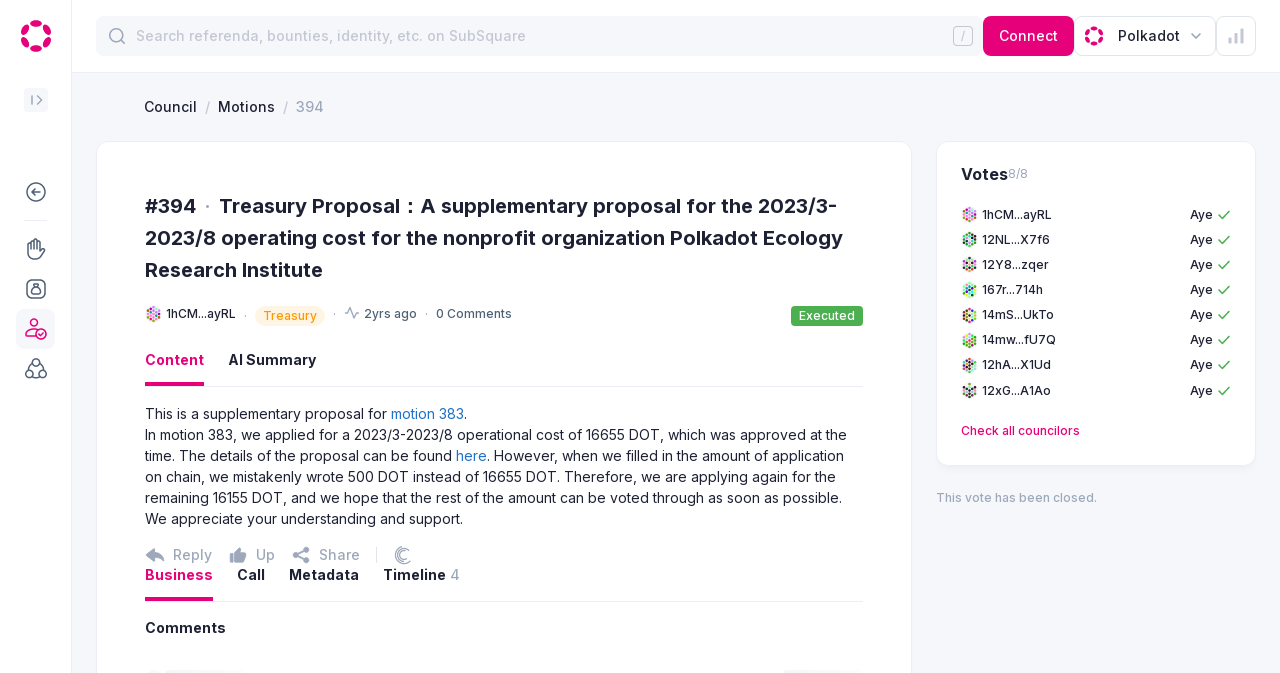

--- FILE ---
content_type: text/html; charset=utf-8
request_url: https://polkadot.subsquare.io/council/motions/394
body_size: 26906
content:
<!DOCTYPE html><html><head><meta charSet="utf-8" data-next-head=""/><meta name="viewport" content="width=device-width, user-scalable=no" data-next-head=""/><title data-next-head="">Treasury Proposal：A supplementary proposal for the 2023/3-2023/8 operating cost for the nonprofit organization Polkadot Ecology Research Institute</title><meta name="robots" content="index,follow" data-next-head=""/><meta name="googlebot" content="index,follow" data-next-head=""/><meta name="description" content="This is a supplementary proposal for [motion 383](https://po..." data-next-head=""/><meta name="twitter:card" content="summary_large_image" data-next-head=""/><meta name="twitter:site" content="@OpensquareN" data-next-head=""/><meta name="twitter:title" content="Treasury Proposal：A supplementary proposal for the 2023/3-2023/8 operating cost for the nonprofit organization Polkadot Ecology Research Institute" data-next-head=""/><meta name="twitter:image" content="https://cdn.jsdelivr.net/gh/opensquare-network/subsquare-static/covers/polkadot.jpg" data-next-head=""/><meta property="og:title" content="Treasury Proposal：A supplementary proposal for the 2023/3-2023/8 operating cost for the nonprofit organization Polkadot Ecology Research Institute" data-next-head=""/><meta property="og:description" content="This is a supplementary proposal for [motion 383](https://po..." data-next-head=""/><meta property="og:url" content="https://polkadot.subsquare.io/council/motions/394" data-next-head=""/><meta property="og:type" content="website" data-next-head=""/><meta property="og:image" content="https://cdn.jsdelivr.net/gh/opensquare-network/subsquare-static/covers/polkadot.jpg" data-next-head=""/><meta property="og:image:width" content="1200" data-next-head=""/><meta property="og:image:height" content="628" data-next-head=""/><style>
                :root {--isDark: false;--textPrimary: rgba(30,33,52,1);--textSecondary: rgba(80,97,118,1);--textTertiary: rgba(157,169,187,1);--textDisabled: rgba(194,200,212,1);--textPrimaryContrast: rgba(255,255,255,1);--textSecondaryContrast: rgba(255,255,255,0.600);--textTertiaryContrast: rgba(255,255,255,0.300);--textDisabledContrast: rgba(255,255,255,0.150);--purple100: rgba(104,72,255,0.100);--purple300: rgba(104,72,255,0.400);--purple500: rgba(104,72,255,1);--green100: rgba(76,175,80,0.100);--green100Solid: #EDF7ED;--green300: rgba(76,175,80,0.400);--green500: rgba(76,175,80,1);--orange100: rgba(255,152,0,0.100);--orange300: rgba(255,152,0,0.400);--orange500: rgba(255,152,0,1);--pink100: rgba(232, 31, 102, 0.1);--pink500: #E81F66;--red100: rgba(244,67,54,0.100);--red100Solid: #FEECEB;--red300: rgba(244,67,54,0.400);--red500: rgba(244,67,54,1);--azure100: rgba(33,150,243,0.100);--azure300: rgba(33,150,243,0.400);--azure500: rgba(33,150,243,1);--blue100: rgba(15,111,255,0.100);--blue300: rgba(15,111,255,0.400);--blue500: rgba(15,111,255,1);--sapphire100: rgba(31,112,199,0.100);--sapphire300: rgba(31,112,199,0.400);--sapphire500: rgba(31,112,199,1);--gray100: var(--neutral200);--gray200: var(--neutral300);--gray400: var(--neutral500);--gray500: var(--textSecondary);--neutral100: rgba(255,255,255,1);--neutral100-80: rgba(255,255,255,0.8);--neutral200: rgba(246,247,250,1);--neutral200alpha: rgba(246,247,250,0.5);--neutral300: rgba(235,238,244,1);--neutral300-80: rgba(235,238,244,0.8);--neutral300-20: rgba(235,238,244,0.2);--neutral400: rgba(224,228,235,1);--neutral500: rgba(194,200,212,1);--tooltipBg: rgba(0,0,0,0.800);--theme100: var(--purple100);--theme300: var(--purple300);--theme500: var(--purple500);--navigationBg: var(--neutral100);--navigationActive: var(--neutral200);--navigationBorder: var(--neutral300);--navigationText: var(--textPrimary);--navigationTextTertiary: var(--textTertiary);--navigationIcon: var(--textSecondary);--shadow100: 0px 6px 7px rgba(30, 33, 52, 0.02),0px 1.34018px 1.56354px rgba(30, 33, 52, 0.0119221),0px 0.399006px 0.465507px rgba(30, 33, 52, 0.00807786);--shadow200: 0px 6px 22px rgba(30, 33, 52, 0.11), 0px 1.34018px 4.91399px rgba(30, 33, 52, 0.0655718), 0px 0.399006px 1.46302px rgba(30, 33, 52, 0.0444282);--pageBg: var(--neutral200)}
                :root {--theme100: rgba(230,0,122,0.10);--theme300: rgba(230,0,122,0.40);--theme500: rgba(230,0,122,1);--navigationBg: rgba(255,255,255,1);--navigationActive: rgba(246,247,250,1);--navigationBorder: rgba(235,238,244,1)}
                .dark:root {--isDark: true;--textPrimary: rgba(255,255,255,1);--textSecondary: rgba(255,255,255,0.500);--textTertiary: rgba(255,255,255,0.200);--textDisabled: rgba(255,255,255,0.150);--textPrimaryContrast: rgba(255,255,255,1);--textSecondaryContrast: rgba(255,255,255,0.600);--textTertiaryContrast: rgba(255,255,255,0.300);--textDisabledContrast: rgba(255,255,255,0.150);--purple100: rgba(104,72,255,0.100);--purple300: rgba(104,72,255,0.400);--purple500: rgba(104,72,255,1);--green100: rgba(76,175,80,0.100);--green100Solid: #253236;--green300: rgba(76,175,80,0.400);--green500: rgba(76,175,80,1);--orange100: rgba(255,152,0,0.100);--orange300: rgba(255,152,0,0.400);--orange500: rgba(255,152,0,1);--pink100: rgba(232, 31, 102, 0.1);--pink500: #E81F66;--red100: rgba(244,67,54,0.100);--red100Solid: #362733;--red300: rgba(244,67,54,0.400);--red500: rgba(244,67,54,1);--azure100: rgba(33,150,243,0.100);--azure300: rgba(33,150,243,0.400);--azure500: rgba(33,150,243,1);--blue100: rgba(15,111,255,0.100);--blue300: rgba(15,111,255,0.400);--blue500: rgba(15,111,255,1);--sapphire100: rgba(31,112,199,0.100);--sapphire300: rgba(31,112,199,0.400);--sapphire500: rgba(31,112,199,1);--gray100: var(--neutral200);--gray200: var(--neutral300);--gray400: var(--neutral500);--gray500: var(--textSecondary);--neutral100: rgba(33,36,51,1);--neutral100-80: rgba(33,36,51,0.8);--neutral200: #1E2130;--neutral200alpha: #1E213080;--neutral300: #282B3B;--neutral300-80: rgba(40,43,59,0.8);--neutral300-20: rgba(40,43,59,0.2);--neutral400: rgba(54,58,77,1);--neutral500: rgba(87,92,114,1);--tooltipBg: rgba(0,0,0,0.800);--theme100: var(--purple100);--theme300: var(--purple300);--theme500: var(--purple500);--navigationBg: var(--neutral100);--navigationActive: var(--neutral200);--navigationBorder: var(--neutral300);--navigationText: var(--textPrimaryContrast);--navigationTextTertiary: var(--textTertiaryContrast);--navigationIcon: var(--textSecondaryContrast);--shadow100: 0px 6px 7px rgba(30, 33, 52, 0.02),0px 1.34018px 1.56354px rgba(30, 33, 52, 0.0119221),0px 0.399006px 0.465507px rgba(30, 33, 52, 0.00807786);--shadow200: 0px 6px 22px rgba(30, 33, 52, 0.11), 0px 1.34018px 4.91399px rgba(30, 33, 52, 0.0655718), 0px 0.399006px 1.46302px rgba(30, 33, 52, 0.0444282);--pageBg: var(--neutral200)}
                .dark:root {--theme100: rgba(230,0,122,0.10);--theme300: rgba(230,0,122,0.40);--theme500: rgba(230,0,122,1);--navigationBg: rgba(33,36,51,1);--navigationActive: rgba(38,41,56,1);--navigationBorder: var(--neutral300)}

                body {
                  background-color: var(--pageBg);
                }
              </style><script>
                (function() {
                  var cookie = document.cookie;
                  var theme_mode = cookie.match(/theme-mode=([^;]+)/);
                  if (theme_mode) {
                    theme_mode = theme_mode[1];
                    if (!theme_mode || theme_mode === "system") {
                      if ("matchMedia" in window) {
                        var preferredDark = window.matchMedia(
                          "(prefers-color-scheme: dark)",
                        ).matches;
                        if (preferredDark) {
                          add_dark();
                        }
                      }
                    } else if (theme_mode === "dark") {
                      add_dark();
                    }

                    function add_dark() {
                      var root = document.documentElement;
                      root.classList.add("dark");
                    }
                  }
                })()
              </script><link rel="preload" href="/_next/static/css/5182cd0bd00074fa.css?dpl=dpl_BPnSeVUZKAyozZKMYPe6iFSFTJut" as="style"/><link rel="stylesheet" href="/_next/static/css/5182cd0bd00074fa.css?dpl=dpl_BPnSeVUZKAyozZKMYPe6iFSFTJut" data-n-g=""/><noscript data-n-css=""></noscript><script defer="" nomodule="" src="/_next/static/chunks/polyfills-42372ed130431b0a.js?dpl=dpl_BPnSeVUZKAyozZKMYPe6iFSFTJut"></script><script defer="" src="/_next/static/chunks/41853.93d07892ec585efe.js?dpl=dpl_BPnSeVUZKAyozZKMYPe6iFSFTJut"></script><script defer="" src="/_next/static/chunks/2947.1c0719b24ba69072.js?dpl=dpl_BPnSeVUZKAyozZKMYPe6iFSFTJut"></script><script defer="" src="/_next/static/chunks/74675.187d19209ffda423.js?dpl=dpl_BPnSeVUZKAyozZKMYPe6iFSFTJut"></script><script defer="" src="/_next/static/chunks/75865.566bc5722a2368c8.js?dpl=dpl_BPnSeVUZKAyozZKMYPe6iFSFTJut"></script><script src="/_next/static/chunks/webpack-74770f56ea557e7d.js?dpl=dpl_BPnSeVUZKAyozZKMYPe6iFSFTJut" defer=""></script><script src="/_next/static/chunks/framework-f06006f788ede780.js?dpl=dpl_BPnSeVUZKAyozZKMYPe6iFSFTJut" defer=""></script><script src="/_next/static/chunks/main-d80d7f37270ad415.js?dpl=dpl_BPnSeVUZKAyozZKMYPe6iFSFTJut" defer=""></script><script src="/_next/static/chunks/pages/_app-c07d6bd1c8f18256.js?dpl=dpl_BPnSeVUZKAyozZKMYPe6iFSFTJut" defer=""></script><script src="/_next/static/chunks/f92fad27-b19819c4ab10a229.js?dpl=dpl_BPnSeVUZKAyozZKMYPe6iFSFTJut" defer=""></script><script src="/_next/static/chunks/82702-60869136e91e6e90.js?dpl=dpl_BPnSeVUZKAyozZKMYPe6iFSFTJut" defer=""></script><script src="/_next/static/chunks/58302-a94faa9f84caa25c.js?dpl=dpl_BPnSeVUZKAyozZKMYPe6iFSFTJut" defer=""></script><script src="/_next/static/chunks/20413-fa9e73559db292a8.js?dpl=dpl_BPnSeVUZKAyozZKMYPe6iFSFTJut" defer=""></script><script src="/_next/static/chunks/56591-5e581bc6d3b69c14.js?dpl=dpl_BPnSeVUZKAyozZKMYPe6iFSFTJut" defer=""></script><script src="/_next/static/chunks/86098-ae257443d1a01eb7.js?dpl=dpl_BPnSeVUZKAyozZKMYPe6iFSFTJut" defer=""></script><script src="/_next/static/chunks/1377-679a7cd9098db41a.js?dpl=dpl_BPnSeVUZKAyozZKMYPe6iFSFTJut" defer=""></script><script src="/_next/static/chunks/53203-504f2c785f967940.js?dpl=dpl_BPnSeVUZKAyozZKMYPe6iFSFTJut" defer=""></script><script src="/_next/static/chunks/56524-6de9335ee043ce75.js?dpl=dpl_BPnSeVUZKAyozZKMYPe6iFSFTJut" defer=""></script><script src="/_next/static/chunks/21712-df4fe5908afe6186.js?dpl=dpl_BPnSeVUZKAyozZKMYPe6iFSFTJut" defer=""></script><script src="/_next/static/chunks/85941-602807946d2b5d87.js?dpl=dpl_BPnSeVUZKAyozZKMYPe6iFSFTJut" defer=""></script><script src="/_next/static/chunks/66720-c1d04d5f11d9fa3d.js?dpl=dpl_BPnSeVUZKAyozZKMYPe6iFSFTJut" defer=""></script><script src="/_next/static/chunks/31438-fe5bdc9ea85a3d18.js?dpl=dpl_BPnSeVUZKAyozZKMYPe6iFSFTJut" defer=""></script><script src="/_next/static/chunks/54484-4e596b7a06eaebdb.js?dpl=dpl_BPnSeVUZKAyozZKMYPe6iFSFTJut" defer=""></script><script src="/_next/static/chunks/89511-73e08f75656076c4.js?dpl=dpl_BPnSeVUZKAyozZKMYPe6iFSFTJut" defer=""></script><script src="/_next/static/chunks/5995-27add0dd1a300bc6.js?dpl=dpl_BPnSeVUZKAyozZKMYPe6iFSFTJut" defer=""></script><script src="/_next/static/chunks/80267-a8adbfcccb566744.js?dpl=dpl_BPnSeVUZKAyozZKMYPe6iFSFTJut" defer=""></script><script src="/_next/static/chunks/72066-e77b28cb5c6de886.js?dpl=dpl_BPnSeVUZKAyozZKMYPe6iFSFTJut" defer=""></script><script src="/_next/static/chunks/5698-cb5cd8c0d611920a.js?dpl=dpl_BPnSeVUZKAyozZKMYPe6iFSFTJut" defer=""></script><script src="/_next/static/chunks/95058-8f032416d83222f8.js?dpl=dpl_BPnSeVUZKAyozZKMYPe6iFSFTJut" defer=""></script><script src="/_next/static/chunks/42820-54015b69be9ee4b6.js?dpl=dpl_BPnSeVUZKAyozZKMYPe6iFSFTJut" defer=""></script><script src="/_next/static/chunks/23939-85e2d44cb1053e17.js?dpl=dpl_BPnSeVUZKAyozZKMYPe6iFSFTJut" defer=""></script><script src="/_next/static/chunks/35024-6570410aa1de9e04.js?dpl=dpl_BPnSeVUZKAyozZKMYPe6iFSFTJut" defer=""></script><script src="/_next/static/chunks/1828-0eca83386eb7e7dd.js?dpl=dpl_BPnSeVUZKAyozZKMYPe6iFSFTJut" defer=""></script><script src="/_next/static/chunks/43762-29f56f45997df427.js?dpl=dpl_BPnSeVUZKAyozZKMYPe6iFSFTJut" defer=""></script><script src="/_next/static/chunks/40948-787a293da4fb37a8.js?dpl=dpl_BPnSeVUZKAyozZKMYPe6iFSFTJut" defer=""></script><script src="/_next/static/chunks/50559-efee19cf24d35a29.js?dpl=dpl_BPnSeVUZKAyozZKMYPe6iFSFTJut" defer=""></script><script src="/_next/static/chunks/60378-33e3892e9288ccfe.js?dpl=dpl_BPnSeVUZKAyozZKMYPe6iFSFTJut" defer=""></script><script src="/_next/static/chunks/61223-254e31e38b4450e3.js?dpl=dpl_BPnSeVUZKAyozZKMYPe6iFSFTJut" defer=""></script><script src="/_next/static/chunks/pages/council/motions/%5Bid%5D-696b8a8c39e4dcc7.js?dpl=dpl_BPnSeVUZKAyozZKMYPe6iFSFTJut" defer=""></script><script src="/_next/static/njYQ3nurPsvRaSLbEELuC/_buildManifest.js?dpl=dpl_BPnSeVUZKAyozZKMYPe6iFSFTJut" defer=""></script><script src="/_next/static/njYQ3nurPsvRaSLbEELuC/_ssgManifest.js?dpl=dpl_BPnSeVUZKAyozZKMYPe6iFSFTJut" defer=""></script><style data-styled="" data-styled-version="5.3.9">.lktJkD{background:var(--neutral100);border:1px solid var(--neutral300);box-shadow:var(--shadow100);border-radius:12px;}/*!sc*/
data-styled.g2[id="sc-45fa010c-0"]{content:"lktJkD,"}/*!sc*/
.kaoIBy{display:-webkit-box;display:-webkit-flex;display:-ms-flexbox;display:flex;-webkit-align-items:center;-webkit-box-align:center;-ms-flex-align:center;align-items:center;}/*!sc*/
data-styled.g3[id="sc-f8d83a78-0"]{content:"kaoIBy,"}/*!sc*/
.ivjYjd{display:-webkit-box;display:-webkit-flex;display:-ms-flexbox;display:flex;margin-right:clamp(4px,calc((1em - 12px) * 9999),8px);}/*!sc*/
.ivjYjd svg circle:first-child{fill:var(--neutral200);}/*!sc*/
data-styled.g8[id="sc-cbc2fef8-0"]{content:"ivjYjd,"}/*!sc*/
.AOkEp{max-width:100%;}/*!sc*/
.AOkEp a:hover{-webkit-text-decoration:underline;text-decoration:underline;}/*!sc*/
data-styled.g9[id="sc-cbc2fef8-1"]{content:"AOkEp,"}/*!sc*/
.jyAWt{background:var(--green500);}/*!sc*/
data-styled.g16[id="sc-812b24d4-3"]{content:"jyAWt,"}/*!sc*/
.cWMGbD{height:1px;background:var(--neutral300);margin:px 0;}/*!sc*/
data-styled.g20[id="sc-e079d04a-0"]{content:"cWMGbD,"}/*!sc*/
.kLWVRd > :first-child{-webkit-align-items:baseline;-webkit-box-align:baseline;-ms-flex-align:baseline;align-items:baseline;gap:8px;font-style:normal;font-weight:bold;font-size:16px;line-height:16px;}/*!sc*/
.kLWVRd > :last-child{display:-webkit-box;display:-webkit-flex;display:-ms-flexbox;display:flex;-webkit-align-items:center;-webkit-box-align:center;-ms-flex-align:center;align-items:center;}/*!sc*/
data-styled.g28[id="sc-c31cde8b-1"]{content:"kLWVRd,"}/*!sc*/
.DZmk{box-shadow:var(--shadow100);border-radius:12px;padding:24px;}/*!sc*/
data-styled.g33[id="sc-39010a92-0"]{content:"DZmk,"}/*!sc*/
.ghpTfU{display:-webkit-box;display:-webkit-flex;display:-ms-flexbox;display:flex;-webkit-align-items:center;-webkit-box-align:center;-ms-flex-align:center;align-items:center;font-size:12px;color:var(--textSecondary);}/*!sc*/
.ghpTfU svg{margin-right:4px;}/*!sc*/
.ghpTfU svg path{stroke:var(--textTertiary);}/*!sc*/
.ghpTfU .elapseIcon > *{margin-left:8px;}/*!sc*/
data-styled.g41[id="sc-4b32e933-4"]{content:"ghpTfU,"}/*!sc*/
.hplhJt{font-size:12px;color:var(--textSecondary);}/*!sc*/
.hplhJt svg{margin-right:4px;}/*!sc*/
.hplhJt svg path{stroke:var(--textTertiary);}/*!sc*/
data-styled.g48[id="sc-f2d303cf-0"]{content:"hplhJt,"}/*!sc*/
.cnqQkI{display:-webkit-inline-box !important;display:-webkit-inline-flex !important;display:-ms-inline-flexbox !important;display:inline-flex !important;height:unset;-webkit-align-items:center;-webkit-box-align:center;-ms-flex-align:center;align-items:center;padding:2px 8px;border-radius:10px;font-style:normal;font-weight:500;font-size:12px;line-height:16px;white-space:nowrap;}/*!sc*/
data-styled.g56[id="sc-d3689733-0"]{content:"cnqQkI,"}/*!sc*/
.dZrNkd{background:var(--orange100);color:var(--orange500);}/*!sc*/
data-styled.g57[id="sc-d3689733-1"]{content:"dZrNkd,"}/*!sc*/
.dMbWtb{position:relative;}/*!sc*/
data-styled.g92[id="sc-1a9c53fa-0"]{content:"dMbWtb,"}/*!sc*/
.lXpaf{width:40px;height:40px;background-color:var(--neutral100);border-width:1px;border-style:solid;border-color:var(--neutral400);color:var(--textPrimary);border-radius:8px;display:-webkit-box;display:-webkit-flex;display:-ms-flexbox;display:flex;-webkit-align-items:center;-webkit-box-align:center;-ms-flex-align:center;align-items:center;-webkit-box-pack:center;-webkit-justify-content:center;-ms-flex-pack:center;justify-content:center;cursor:pointer;}/*!sc*/
.lXpaf > img{width:24px;height:24px;}/*!sc*/
.lXpaf:hover{border-color:var(--neutral500);}/*!sc*/
data-styled.g125[id="sc-ab4afece-1"]{content:"lXpaf,"}/*!sc*/
.hKpFzd circle:first-child{fill:var(--neutral300);}/*!sc*/
data-styled.g128[id="sc-9f17a9fe-0"]{content:"hKpFzd,"}/*!sc*/
.fOHmCD{display:inline-block;font-size:12px;line-height:16px;font-weight:500;color:var(--theme500);cursor:pointer;}/*!sc*/
data-styled.g201[id="sc-bb9acbc4-0"]{content:"fOHmCD,"}/*!sc*/
.bDlzIJ{-webkit-align-items:flex-start;-webkit-box-align:flex-start;-ms-flex-align:flex-start;align-items:flex-start;-webkit-flex-wrap:wrap;-ms-flex-wrap:wrap;flex-wrap:wrap;color:var(--textSecondary);}/*!sc*/
data-styled.g228[id="sc-161d0b98-0"]{content:"bDlzIJ,"}/*!sc*/
.gWjlHy{position:relative;display:-webkit-box;display:-webkit-flex;display:-ms-flexbox;display:flex;}/*!sc*/
.gWjlHy svg rect{fill:var(--textTertiary);}/*!sc*/
.gWjlHy svg path{fill:var(--textTertiary);}/*!sc*/
.gWjlHy:hover{color:var(--textSecondary);}/*!sc*/
.gWjlHy:hover svg rect{fill:var(--textSecondary);}/*!sc*/
.gWjlHy:hover svg path{fill:var(--textSecondary);}/*!sc*/
data-styled.g231[id="sc-1b84be9d-0"]{content:"gWjlHy,"}/*!sc*/
.fxTOxU{display:-webkit-inline-box;display:-webkit-inline-flex;display:-ms-inline-flexbox;display:inline-flex;}/*!sc*/
data-styled.g257[id="sc-8730d125-0"]{content:"fxTOxU,"}/*!sc*/
.gmpKYV{white-space:nowrap;display:-webkit-box;display:-webkit-flex;display:-ms-flexbox;display:flex;-webkit-align-items:center;-webkit-box-align:center;-ms-flex-align:center;align-items:center;color:var(--textPrimary);}/*!sc*/
.gmpKYV > span{margin-left:4px;}/*!sc*/
data-styled.g265[id="sc-3448f1c-0"]{content:"gmpKYV,"}/*!sc*/
.jdtxFM:hover .edit{display:block;}/*!sc*/
data-styled.g288[id="sc-46a3334-0"]{content:"jdtxFM,"}/*!sc*/
.hRfoWu{font-weight:400;font-size:12px;line-height:16px;color:var(--textTertiary);}/*!sc*/
data-styled.g297[id="sc-c630e2b4-0"]{content:"hRfoWu,"}/*!sc*/
.dmfmfa{margin-top:16px !important;}/*!sc*/
data-styled.g298[id="sc-843176e4-0"]{content:"dmfmfa,"}/*!sc*/
.dhXYom{margin-top:16px;padding:8px 0;}/*!sc*/
.dhXYom > :not(:first-child){margin-top:8px;}/*!sc*/
data-styled.g299[id="sc-d299d424-0"]{content:"dhXYom,"}/*!sc*/
.dtPeqx{display:-webkit-box;display:-webkit-flex;display:-ms-flexbox;display:flex;-webkit-align-items:center;-webkit-box-align:center;-ms-flex-align:center;align-items:center;-webkit-box-pack:justify;-webkit-justify-content:space-between;-ms-flex-pack:justify;justify-content:space-between;font-size:12px;line-height:100%;color:var(--textSecondary);}/*!sc*/
data-styled.g301[id="sc-d299d424-2"]{content:"dtPeqx,"}/*!sc*/
.enQkSo{display:-webkit-box;display:-webkit-flex;display:-ms-flexbox;display:flex;-webkit-align-items:center;-webkit-box-align:center;-ms-flex-align:center;align-items:center;gap:8px;}/*!sc*/
data-styled.g302[id="sc-d299d424-3"]{content:"enQkSo,"}/*!sc*/
.jnPsDF{font-size:12px;line-height:140%;color:var(--textTertiary);}/*!sc*/
.jnPsDF > span{color:var(--theme500);cursor:pointer;}/*!sc*/
data-styled.g303[id="sc-5eaea393-0"]{content:"jnPsDF,"}/*!sc*/
</style></head><body><svg class="absolute w-0 h-0 opacity-0 pointer-events-none" aria-hidden="true"><symbol xmlns="http://www.w3.org/2000/svg" viewBox="0 0 24 24" id="asset-icon-bnc"><defs><style> .cls-1{fill:url(#gradient_bnc_20);} </style><linearGradient id="gradient_bnc_20" x1="12.69" y1="8" x2="12.69" y2="17" gradientUnits="userSpaceOnUse"><stop offset="0" stop-color="#77e8d0"></stop><stop offset="0.27" stop-color="#67b8f7"></stop><stop offset="0.59" stop-color="#b057b7"></stop><stop offset="0.8" stop-color="#db576a"></stop><stop offset="1" stop-color="#f0af45"></stop></linearGradient></defs><circle cx="12" cy="12" r="12"></circle><polygon class="cls-1" points="19.21 8 15.9 8 6.18 17 12.68 17 19.21 8"></polygon></symbol></svg><div id="__next"><div class="min-h-screen flex bg-pageBg max-sm:flex-col"><section class="sticky top-0 max-h-screen z-50"><nav class="w-[72px] border-r border-neutral300 max-w-[300px] max-sm:hidden h-full overflow-y-scroll bg-navigationBg dark:bg-neutral100 text-navigationText scrollbar-hidden"><div><div class="relative p-4 flex"><a class="z-[1]" href="/"><svg width="40" height="40" viewBox="0 0 40 40" fill="none" xmlns="http://www.w3.org/2000/svg" class="dark:hidden"><path d="M19.9999 10.8112C23.1769 10.8112 25.7524 9.32386 25.7524 7.48911C25.7524 5.65436 23.1769 4.16699 19.9999 4.16699C16.8229 4.16699 14.2475 5.65436 14.2475 7.48911C14.2475 9.32386 16.8229 10.8112 19.9999 10.8112Z" fill="#E6007A"></path><path d="M19.9999 35.8337C23.1769 35.8337 25.7524 34.3463 25.7524 32.5115C25.7524 30.6768 23.1769 29.1894 19.9999 29.1894C16.8229 29.1894 14.2475 30.6768 14.2475 32.5115C14.2475 34.3463 16.8229 35.8337 19.9999 35.8337Z" fill="#E6007A"></path><path d="M11.9822 15.4059C13.5707 12.6751 13.5607 9.71768 11.9597 8.8003C10.3588 7.88293 7.77332 9.35299 6.18483 12.0838C4.59634 14.8146 4.6064 17.772 6.2073 18.6894C7.80821 19.6068 10.3937 18.1367 11.9822 15.4059Z" fill="#E6007A"></path><path d="M33.8152 27.9171C35.4037 25.1863 35.3936 22.2289 33.7927 21.3115C32.1918 20.3941 29.6063 21.8642 28.0178 24.595C26.4293 27.3258 26.4394 30.2832 28.0403 31.2006C29.6412 32.1179 32.2267 30.6479 33.8152 27.9171Z" fill="#E6007A"></path><path d="M11.9597 31.2004C13.5606 30.283 13.5707 27.3256 11.9822 24.5948C10.3937 21.864 7.8082 20.3939 6.20729 21.3113C4.60639 22.2287 4.59633 25.1861 6.18482 27.9169C7.77331 30.6477 10.3588 32.1178 11.9597 31.2004Z" fill="#E6007A"></path><path d="M33.7926 18.6895C35.3935 17.7721 35.4035 14.8147 33.815 12.0839C32.2266 9.35309 29.641 7.88302 28.0401 8.8004C26.4392 9.71778 26.4292 12.6752 28.0177 15.406C29.6061 18.1368 32.1917 19.6069 33.7926 18.6895Z" fill="#E6007A"></path></svg><svg width="40" height="40" viewBox="0 0 40 40" fill="none" xmlns="http://www.w3.org/2000/svg" class="hidden dark:block"><path d="M19.9999 10.8112C23.1769 10.8112 25.7524 9.32386 25.7524 7.48911C25.7524 5.65436 23.1769 4.16699 19.9999 4.16699C16.8229 4.16699 14.2475 5.65436 14.2475 7.48911C14.2475 9.32386 16.8229 10.8112 19.9999 10.8112Z" fill="#E6007A"></path><path d="M19.9999 35.8337C23.1769 35.8337 25.7524 34.3463 25.7524 32.5115C25.7524 30.6768 23.1769 29.1894 19.9999 29.1894C16.8229 29.1894 14.2475 30.6768 14.2475 32.5115C14.2475 34.3463 16.8229 35.8337 19.9999 35.8337Z" fill="#E6007A"></path><path d="M11.9822 15.4059C13.5707 12.6751 13.5607 9.71768 11.9597 8.8003C10.3588 7.88293 7.77332 9.35299 6.18483 12.0838C4.59634 14.8146 4.6064 17.772 6.2073 18.6894C7.80821 19.6068 10.3937 18.1367 11.9822 15.4059Z" fill="#E6007A"></path><path d="M33.8152 27.9171C35.4037 25.1863 35.3936 22.2289 33.7927 21.3115C32.1918 20.3941 29.6063 21.8642 28.0178 24.595C26.4293 27.3258 26.4394 30.2832 28.0403 31.2006C29.6412 32.1179 32.2267 30.6479 33.8152 27.9171Z" fill="#E6007A"></path><path d="M11.9597 31.2004C13.5606 30.283 13.5707 27.3256 11.9822 24.5948C10.3937 21.864 7.8082 20.3939 6.20729 21.3113C4.60639 22.2287 4.59633 25.1861 6.18482 27.9169C7.77331 30.6477 10.3588 32.1178 11.9597 31.2004Z" fill="#E6007A"></path><path d="M33.7926 18.6895C35.3935 17.7721 35.4035 14.8147 33.815 12.0839C32.2266 9.35309 29.641 7.88302 28.0401 8.8004C26.4392 9.71778 26.4292 12.6752 28.0177 15.406C29.6061 18.1368 32.1917 19.6069 33.7926 18.6895Z" fill="#E6007A"></path></svg></a></div><div class="py-4 px-6 flex justify-between h-[84px]"><a href="/"><div class="hidden"><h2 class="text20BoldLogo max-sm:text-[20px] max-sm:font-[28px]">Polkadot</h2><div class="text12Medium mt-1 max-sm:mt-0 text-navigationTextTertiary">Governance by Subsquare</div></div></a><div><button class="w-6 h-6 bg-navigationActive rounded [&amp;_svg_path]:stroke-navigationTextTertiary"><svg width="24" height="24" viewBox="0 0 24 24" fill="none" xmlns="http://www.w3.org/2000/svg" class="rotate-180"><path d="M10.3999 8L6.3999 12L10.3999 16M15.9999 8V16" stroke="currentColor" stroke-width="1.5" stroke-linecap="round" stroke-linejoin="round"></path></svg></button></div></div></div><div class="p-4"><ul><li><div class="flex w-full" data-state="closed"><div role="button" class="group/menu-item text-navigationText w-full h-10 flex px-2 py-2.5 gap-x-2.5 items-center rounded-lg cursor-pointer text14Medium hover:text-theme500"><span class="w-6 h-6 inline-flex items-center [&amp;_svg]:text-navigationIcon"><svg width="24" height="24" viewBox="0 0 24 24" fill="none" xmlns="http://www.w3.org/2000/svg"><path fill-rule="evenodd" clip-rule="evenodd" d="M12 3.75C7.44321 3.75 3.75 7.44321 3.75 12C3.75 16.5568 7.44321 20.25 12 20.25C16.5568 20.25 20.25 16.5568 20.25 12C20.25 7.44321 16.5568 3.75 12 3.75ZM12 2.25C17.3852 2.25 21.75 6.61479 21.75 12C21.75 17.3852 17.3852 21.75 12 21.75C6.61479 21.75 2.25 17.3852 2.25 12C2.25 6.61479 6.61479 2.25 12 2.25ZM9.81066 11.25L11.5303 9.53033C11.8232 9.23744 11.8232 8.76256 11.5303 8.46967C11.2374 8.17678 10.7626 8.17678 10.4697 8.46967L7.46967 11.4697C7.39776 11.5416 7.34351 11.6245 7.30691 11.7129C7.27024 11.8013 7.25 11.8983 7.25 12C7.25 12.1017 7.27024 12.1987 7.30691 12.2871C7.34351 12.3755 7.39776 12.4584 7.46967 12.5303L10.4697 15.5303C10.7626 15.8232 11.2374 15.8232 11.5303 15.5303C11.8232 15.2374 11.8232 14.7626 11.5303 14.4697L9.81066 12.75H16C16.4142 12.75 16.75 12.4142 16.75 12C16.75 11.5858 16.4142 11.25 16 11.25H9.81066Z" fill="currentColor"></path></svg></span><span class="w-full justify-between items-center hidden"><span class="w-full text14Medium">Back<!-- --> </span><span></span></span></div></div></li><hr class="border-navigationBorder my-2 mx-2"/><ul><li><a data-state="closed"><div role="button" class="group/menu-item text-navigationText w-full h-10 flex px-2 py-2.5 gap-x-2.5 items-center rounded-lg cursor-pointer text14Medium hover:text-theme500"><span class="w-6 h-6 inline-flex items-center [&amp;_svg]:text-navigationIcon"><svg width="24" height="24" viewBox="0 0 24 24" fill="none" xmlns="http://www.w3.org/2000/svg"><path fill-rule="evenodd" clip-rule="evenodd" d="M11.5 2.75C11.0862 2.75 10.75 3.08621 10.75 3.5V5.5V12C10.75 12.4142 10.4142 12.75 10 12.75C9.58579 12.75 9.25 12.4142 9.25 12V5.5C9.25 5.08621 8.91379 4.75 8.5 4.75C8.08621 4.75 7.75 5.08621 7.75 5.5V7.5V12C7.75 12.4142 7.41421 12.75 7 12.75C6.58579 12.75 6.25 12.4142 6.25 12V7.5C6.25 7.08621 5.91379 6.75 5.5 6.75C5.08621 6.75 4.75 7.08621 4.75 7.5V11V16C4.75 18.8998 7.10021 21.25 10 21.25H11.789C13.544 21.25 15.183 20.3725 16.157 18.912L16.157 18.9119L19.669 13.644L19.6691 13.6437C19.8816 13.3252 19.8398 12.9005 19.5687 12.6293C19.2546 12.3152 18.7454 12.3152 18.4313 12.6293L16.5303 14.5303C16.3158 14.7448 15.9932 14.809 15.713 14.6929C15.4327 14.5768 15.25 14.3033 15.25 14V11V5.5C15.25 5.08621 14.9138 4.75 14.5 4.75C14.0862 4.75 13.75 5.08621 13.75 5.5V12C13.75 12.4142 13.4142 12.75 13 12.75C12.5858 12.75 12.25 12.4142 12.25 12V5.5V3.5C12.25 3.08621 11.9138 2.75 11.5 2.75ZM13.7468 3.37927C13.684 2.19314 12.7017 1.25 11.5 1.25C10.2983 1.25 9.31597 2.19314 9.25319 3.37927C9.01768 3.29557 8.76414 3.25 8.5 3.25C7.29829 3.25 6.31597 4.19314 6.25319 5.37927C6.01768 5.29557 5.76414 5.25 5.5 5.25C4.25779 5.25 3.25 6.25779 3.25 7.5V11V16C3.25 19.7282 6.27179 22.75 10 22.75H11.789C14.0459 22.75 16.153 21.6215 17.405 19.7441L17.405 19.744L20.9169 14.4763L20.917 14.476C21.5264 13.5626 21.4061 12.3455 20.6293 11.5687C19.7294 10.6688 18.2706 10.6688 17.3707 11.5687L16.75 12.1893V11V5.5C16.75 4.25779 15.7422 3.25 14.5 3.25C14.2359 3.25 13.9823 3.29557 13.7468 3.37927Z" fill="currentColor"></path></svg></span><span class="w-full justify-between items-center hidden"><span class="w-full text14Medium">Democracy<!-- --> </span><span><span><svg width="24" height="24" viewBox="0 0 24 24" fill="none" xmlns="http://www.w3.org/2000/svg" class="[&amp;_path]:stroke-navigationTextTertiary"><path d="M8 10L12 14L16 10" stroke="currentColor" stroke-width="1.5" stroke-linecap="round" stroke-linejoin="round"></path></svg></span></span></span></div></a></li><ul class="hidden pl-10 pb-2"><li class="w-full flex items-center"><div class="ml-1 w-1 h-1 rounded-full bg-textSecondary"></div><a target="_self" class="w-full" href="/democracy/referenda"><div role="button" class="group/menu-item text-navigationText w-full h-10 flex px-2 py-2.5 gap-x-2.5 items-center rounded-lg cursor-pointer text14Medium hover:text-theme500 bg-transparent"><span class="w-full inline-flex justify-between items-center"><span class="w-full text14Medium">Referenda<!-- --> </span><span></span></span></div></a></li><li class="w-full flex items-center"><div class="ml-1 w-1 h-1 rounded-full bg-textSecondary"></div><a target="_self" class="w-full" href="/democracy/proposals"><div role="button" class="group/menu-item text-navigationText w-full h-10 flex px-2 py-2.5 gap-x-2.5 items-center rounded-lg cursor-pointer text14Medium hover:text-theme500 bg-transparent"><span class="w-full inline-flex justify-between items-center"><span class="w-full text14Medium">Public Proposals<!-- --> </span><span></span></span></div></a></li><li class="w-full flex items-center"><div class="ml-1 w-1 h-1 rounded-full bg-textSecondary"></div><a target="_self" class="w-full" href="/democracy/externals"><div role="button" class="group/menu-item text-navigationText w-full h-10 flex px-2 py-2.5 gap-x-2.5 items-center rounded-lg cursor-pointer text14Medium hover:text-theme500 bg-transparent"><span class="w-full inline-flex justify-between items-center"><span class="w-full text14Medium">External Proposals<!-- --> </span><span></span></span></div></a></li></ul></ul><ul><li><a data-state="closed"><div role="button" class="group/menu-item text-navigationText w-full h-10 flex px-2 py-2.5 gap-x-2.5 items-center rounded-lg cursor-pointer text14Medium hover:text-theme500"><span class="w-6 h-6 inline-flex items-center [&amp;_svg]:text-navigationIcon"><svg width="24" height="24" viewBox="0 0 24 24" fill="none" xmlns="http://www.w3.org/2000/svg"><path fill-rule="evenodd" clip-rule="evenodd" d="M2.25 8C2.25 4.82436 4.82436 2.25 8 2.25H16C19.1756 2.25 21.75 4.82436 21.75 8V16C21.75 19.1756 19.1756 21.75 16 21.75H8C4.82436 21.75 2.25 19.1756 2.25 16V8ZM8 3.75C5.65279 3.75 3.75 5.65279 3.75 8V16C3.75 18.3472 5.65279 20.25 8 20.25H16C18.3472 20.25 20.25 18.3472 20.25 16V8C20.25 5.65279 18.3472 3.75 16 3.75H8ZM14.191 9.79926C14.71 9.24445 15 8.51218 15 7.75C15 6.92157 14.3284 6.25 13.5 6.25H10.5C9.67157 6.25 9 6.92157 9 7.75C9 8.54237 9.3072 9.263 9.80899 9.79927C7.92627 10.7209 6.66523 12.6893 6.75005 14.9159C6.75869 16.4825 8.0313 17.7499 9.59995 17.75H9.60001H14.4H14.4001C15.9687 17.7499 17.2413 16.4825 17.25 14.9159C17.3348 12.6893 16.0737 10.7209 14.191 9.79926ZM12 10.7509C9.83526 10.8648 8.16101 12.6994 8.24939 14.8695C8.2498 14.8796 8.25001 14.8898 8.25001 14.8999C8.25007 15.6455 8.85444 16.2499 9.60001 16.25L12 10.7509ZM12 10.7509C14.1648 10.8648 15.839 12.6994 15.7506 14.8695C15.7502 14.8796 15.75 14.8898 15.75 14.8999C15.75 15.6455 15.1456 16.2499 14.4 16.25H14.4H9.60007L12 10.7509ZM10.5 7.75H13.5C13.5 8.14782 13.342 8.52936 13.0607 8.81066C12.7794 9.09196 12.3978 9.25 12 9.25C11.1716 9.25 10.5 8.57843 10.5 7.75Z" fill="currentColor"></path></svg></span><span class="w-full justify-between items-center hidden"><span class="w-full text14Medium">Treasury<!-- --> </span><span><span><svg width="24" height="24" viewBox="0 0 24 24" fill="none" xmlns="http://www.w3.org/2000/svg" class="[&amp;_path]:stroke-navigationTextTertiary"><path d="M8 10L12 14L16 10" stroke="currentColor" stroke-width="1.5" stroke-linecap="round" stroke-linejoin="round"></path></svg></span></span></span></div></a></li><ul class="hidden pl-10 pb-2"><li class="w-full flex items-center"><div class="ml-1 w-1 h-1 rounded-full bg-textSecondary"></div><a target="_self" class="w-full" href="/treasury/tips"><div role="button" class="group/menu-item text-navigationText w-full h-10 flex px-2 py-2.5 gap-x-2.5 items-center rounded-lg cursor-pointer text14Medium hover:text-theme500 bg-transparent"><span class="w-full inline-flex justify-between items-center"><span class="w-full text14Medium">Tips<!-- --> </span><span></span></span></div></a></li></ul></ul><ul><li><a data-state="closed"><div role="button" class="group/menu-item w-full h-10 flex px-2 py-2.5 gap-x-2.5 items-center rounded-lg cursor-pointer text14Medium hover:text-theme500 text-theme500 bg-navigationActive"><span class="w-6 h-6 inline-flex items-center [&amp;_svg]:text-theme500"><svg width="24" height="24" viewBox="0 0 24 24" fill="none" xmlns="http://www.w3.org/2000/svg"><path fill-rule="evenodd" clip-rule="evenodd" d="M8.06111 3.55311C9.13192 2.4823 10.8681 2.4823 11.9389 3.55311C13.0097 4.62393 13.0097 6.36007 11.9389 7.43088C10.8681 8.5017 9.13192 8.5017 8.06111 7.43088C6.99029 6.36007 6.99029 4.62393 8.06111 3.55311ZM7.00045 2.49245C8.65705 0.835849 11.3429 0.835849 12.9995 2.49245C14.6561 4.14906 14.6561 6.83494 12.9995 8.49154C11.3429 10.1481 8.65705 10.1481 7.00045 8.49154C5.34384 6.83494 5.34384 4.14906 7.00045 2.49245ZM10 11.241C7.86705 11.241 5.73203 11.757 4.10462 12.7045C2.48403 13.6481 1.25 15.1018 1.25 16.983V17.983C1.25 18.9492 2.03379 19.733 3 19.733H11.9397C12.9122 21.5299 14.8138 22.75 17 22.75C20.1763 22.75 22.75 20.1751 22.75 17C22.75 13.8262 20.1788 11.2525 17.0048 11.25L17.0045 11.25C16.0249 11.249 15.093 11.5083 14.2754 11.9611C12.9678 11.4928 11.4877 11.241 10 11.241ZM13.0701 18.6213C13.093 18.6626 13.112 18.7064 13.1268 18.7521C13.7942 20.2254 15.2776 21.25 17 21.25H17.0006C19.348 21.2497 21.25 19.3467 21.25 17C21.25 14.6542 19.3498 12.7521 17.0042 12.75L17.0035 12.75H17.0032C16.2338 12.7491 15.5012 12.9703 14.8675 13.3512C14.8051 13.4078 14.7339 13.4532 14.6573 13.4859C13.5198 14.261 12.75 15.5664 12.75 17C12.75 17.5742 12.8638 18.1217 13.0701 18.6213ZM11.25 17C11.25 15.506 11.8551 14.1229 12.8285 13.0877C11.9365 12.8626 10.9734 12.741 10 12.741C8.08495 12.741 6.21997 13.2086 4.85938 14.0008C3.49197 14.797 2.75 15.8393 2.75 16.983V17.983C2.75 18.1208 2.86221 18.233 3 18.233H11.3825C11.2957 17.8358 11.25 17.4233 11.25 17ZM19.7523 16.4193C20.0452 16.1264 20.0452 15.6515 19.7523 15.3586C19.4595 15.0658 18.9846 15.0658 18.6917 15.3586L16.4442 17.6062L15.3085 16.4698C15.0157 16.1768 14.5408 16.1767 14.2478 16.4695C13.9549 16.7623 13.9547 17.2372 14.2475 17.5301L15.9135 19.1971C16.0542 19.3379 16.245 19.4169 16.4439 19.417C16.6429 19.417 16.8337 19.338 16.9743 19.1973L19.7523 16.4193Z" fill="currentColor"></path></svg></span><span class="w-full justify-between items-center hidden"><span class="w-full text14Medium">Council<!-- --> </span><span><span><svg width="24" height="24" viewBox="0 0 24 24" fill="none" xmlns="http://www.w3.org/2000/svg" class="[&amp;_path]:stroke-navigationTextTertiary"><path d="M8 10L12 14L16 10" stroke="currentColor" stroke-width="1.5" stroke-linecap="round" stroke-linejoin="round"></path></svg></span></span></span></div></a></li><ul class="hidden pl-10 pb-2"><li class="w-full flex items-center"><div class="ml-1 w-1 h-1 rounded-full bg-textSecondary"></div><a target="_self" class="w-full" href="/council/motions"><div role="button" class="group/menu-item w-full h-10 flex px-2 py-2.5 gap-x-2.5 items-center rounded-lg cursor-pointer text14Medium hover:text-theme500 bg-transparent text-theme500"><span class="w-full inline-flex justify-between items-center"><span class="w-full text14Medium">Motions<!-- --> </span><span></span></span></div></a></li><li class="w-full flex items-center"><div class="ml-1 w-1 h-1 rounded-full bg-textSecondary"></div><a target="_self" class="w-full" href="/council/members"><div role="button" class="group/menu-item text-navigationText w-full h-10 flex px-2 py-2.5 gap-x-2.5 items-center rounded-lg cursor-pointer text14Medium hover:text-theme500 bg-transparent"><span class="w-full inline-flex justify-between items-center"><span class="w-full text14Medium">Members<!-- --> </span><span></span></span></div></a></li></ul></ul><ul><li><a data-state="closed"><div role="button" class="group/menu-item text-navigationText w-full h-10 flex px-2 py-2.5 gap-x-2.5 items-center rounded-lg cursor-pointer text14Medium hover:text-theme500"><span class="w-6 h-6 inline-flex items-center [&amp;_svg]:text-navigationIcon"><svg width="24" height="24" viewBox="0 0 24 24" fill="none" xmlns="http://www.w3.org/2000/svg"><path fill-rule="evenodd" clip-rule="evenodd" d="M9.93229 3.41931C11.0715 2.28015 12.9184 2.28015 14.0576 3.41931C14.803 4.16478 15.0607 5.21335 14.8304 6.16832C14.8287 6.17496 14.8271 6.18161 14.8256 6.18826C14.7021 6.68525 14.4461 7.15607 14.0576 7.54457C12.9184 8.68373 11.0715 8.68373 9.93229 7.54457C9.54416 7.15643 9.28827 6.68612 9.16462 6.18964C9.16343 6.18454 9.16217 6.17944 9.16086 6.17435C8.92811 5.21777 9.18526 4.16635 9.93229 3.41931ZM7.60488 5.97066C7.46241 4.68346 7.88466 3.34562 8.87163 2.35865C10.5966 0.633706 13.3933 0.633706 15.1182 2.35865C16.1037 3.34415 16.5262 4.67949 16.3856 5.96493C18.7931 7.44279 20.3318 10.1012 20.4096 12.932C20.8978 13.1462 21.3552 13.4532 21.7549 13.8529C23.4775 15.5755 23.4775 18.3684 21.7549 20.091C20.1948 21.6511 17.7568 21.7983 16.0311 20.5325C13.5259 21.901 10.4738 21.901 7.9687 20.5325C6.24297 21.7983 3.80495 21.6511 2.24483 20.091C0.52223 18.3684 0.52223 15.5755 2.24483 13.8529C2.64459 13.4532 3.10198 13.1462 3.59026 12.932C3.66798 10.105 5.20256 7.44967 7.60488 5.97066ZM8.05049 7.47239C6.38489 8.6429 5.29197 10.5353 5.1131 12.568C6.32403 12.4995 7.55782 12.9278 8.48293 13.8529C9.99028 15.3603 10.1786 17.6871 9.04802 19.3993C10.9115 20.2788 13.0882 20.2788 14.9517 19.3993C13.8211 17.6871 14.0095 15.3603 15.5168 13.8529C16.4419 12.9278 17.6758 12.4995 18.8867 12.5681C18.7076 10.5322 17.6116 8.63733 15.9419 7.46724C15.7354 7.87766 15.4609 8.26259 15.1182 8.60523C13.3933 10.3302 10.5966 10.3302 8.87163 8.60523C8.53043 8.26402 8.25671 7.88088 8.05049 7.47239ZM19.4425 14.1744C18.4578 13.8914 17.3532 14.1378 16.5775 14.9136C15.4407 16.0504 15.4407 17.8935 16.5775 19.0303C16.5894 19.0423 16.6015 19.0542 16.6136 19.0659C16.6206 19.0723 16.6275 19.0789 16.6343 19.0857C17.7749 20.1669 19.5762 20.1484 20.6943 19.0303C21.8311 17.8935 21.8311 16.0504 20.6943 14.9136C20.3359 14.5552 19.9073 14.3098 19.4528 14.1774C19.4493 14.1764 19.4459 14.1754 19.4425 14.1744ZM7.3868 19.0652C7.3987 19.0537 7.41053 19.0421 7.42227 19.0303C8.55909 17.8935 8.55909 16.0504 7.42227 14.9136C6.64626 14.1376 5.54113 13.8913 4.5562 14.1747C4.55353 14.1755 4.55085 14.1763 4.54817 14.177C4.09321 14.3094 3.66419 14.5549 3.30549 14.9136C2.16868 16.0504 2.16868 17.8935 3.30549 19.0303C4.42334 20.1482 6.22415 20.1668 7.36478 19.0863C7.372 19.0791 7.37934 19.0721 7.3868 19.0652Z" fill="currentColor"></path></svg></span><span class="w-full justify-between items-center hidden"><span class="w-full text14Medium">Technical Committee<!-- --> </span><span><span><svg width="24" height="24" viewBox="0 0 24 24" fill="none" xmlns="http://www.w3.org/2000/svg" class="[&amp;_path]:stroke-navigationTextTertiary"><path d="M8 10L12 14L16 10" stroke="currentColor" stroke-width="1.5" stroke-linecap="round" stroke-linejoin="round"></path></svg></span></span></span></div></a></li><ul class="hidden pl-10 pb-2"><li class="w-full flex items-center"><div class="ml-1 w-1 h-1 rounded-full bg-textSecondary"></div><a target="_self" class="w-full" href="/techcomm/proposals"><div role="button" class="group/menu-item text-navigationText w-full h-10 flex px-2 py-2.5 gap-x-2.5 items-center rounded-lg cursor-pointer text14Medium hover:text-theme500 bg-transparent"><span class="w-full inline-flex justify-between items-center"><span class="w-full text14Medium">Proposals<!-- --> </span><span></span></span></div></a></li><li class="w-full flex items-center"><div class="ml-1 w-1 h-1 rounded-full bg-textSecondary"></div><a target="_self" class="w-full" href="/techcomm/members"><div role="button" class="group/menu-item text-navigationText w-full h-10 flex px-2 py-2.5 gap-x-2.5 items-center rounded-lg cursor-pointer text14Medium hover:text-theme500 bg-transparent"><span class="w-full inline-flex justify-between items-center"><span class="w-full text14Medium">Members<!-- --> </span><span></span></span></div></a></li></ul></ul></ul></div></nav><nav class="border-b border-neutral300 bg-navigationBg dark:bg-neutral100 text-navigationText sm:hidden"><div class="h-16 flex items-center justify-between"><div class="w-[72px] flex items-center justify-center"><button class="w-6 h-6 bg-navigationActive rounded [&amp;_svg_path]:stroke-navigationTextTertiary"><svg width="24" height="24" viewBox="0 0 24 24" fill="none" xmlns="http://www.w3.org/2000/svg" class="rotate-180"><path d="M10.3999 8L6.3999 12L10.3999 16M15.9999 8V16" stroke="currentColor" stroke-width="1.5" stroke-linecap="round" stroke-linejoin="round"></path></svg></button></div><a href="/"><div class="text-center"><h2 class="text20BoldLogo max-sm:text-[20px] max-sm:font-[28px]">Polkadot</h2><div class="text12Medium mt-1 max-sm:mt-0 text-navigationTextTertiary">Governance by Subsquare</div></div></a><div class="w-[72px] flex items-center justify-center"><div role="button"><svg width="24" height="24" viewBox="0 0 24 24" fill="none" xmlns="http://www.w3.org/2000/svg" class="[&amp;_path]:fill-navigationText"><path fill-rule="evenodd" clip-rule="evenodd" d="M4.25 5.5C4.25 5.08579 4.58579 4.75 5 4.75L19 4.75C19.4142 4.75 19.75 5.08579 19.75 5.5C19.75 5.91421 19.4142 6.25 19 6.25L5 6.25C4.58579 6.25 4.25 5.91421 4.25 5.5ZM4.25 12.0012C4.25 11.587 4.58579 11.2512 5 11.2512L19 11.2512C19.4142 11.2512 19.75 11.587 19.75 12.0012C19.75 12.4154 19.4142 12.7512 19 12.7512L5 12.7512C4.58579 12.7512 4.25 12.4154 4.25 12.0012ZM5 17.75C4.58579 17.75 4.25 18.0858 4.25 18.5C4.25 18.9142 4.58579 19.25 5 19.25H19C19.4142 19.25 19.75 18.9142 19.75 18.5C19.75 18.0858 19.4142 17.75 19 17.75H5Z" fill="currentColor"></path></svg><svg width="24" height="24" viewBox="0 0 24 24" fill="none" xmlns="http://www.w3.org/2000/svg" class="[&amp;_path]:fill-navigationText hidden"><path fill-rule="evenodd" clip-rule="evenodd" d="M18.2808 6.77984C18.5737 6.48695 18.5737 6.01207 18.2808 5.71918C17.9879 5.42629 17.513 5.42629 17.2201 5.71918L12 10.9393L6.77984 5.71918C6.48695 5.42629 6.01207 5.42629 5.71918 5.71918C5.42629 6.01207 5.42629 6.48695 5.71918 6.77984L10.9393 12L5.71918 17.2201C5.42629 17.513 5.42629 17.9879 5.71918 18.2808C6.01207 18.5737 6.48695 18.5737 6.77984 18.2808L12 13.0606L17.2201 18.2808C17.513 18.5737 17.9879 18.5737 18.2808 18.2808C18.5737 17.9879 18.5737 17.513 18.2808 17.2201L13.0606 12L18.2808 6.77984Z" fill="currentColor"></path></svg></div></div></div></nav></section><section class="flex flex-col flex-1 max-w-[calc(100%-72px)] max-sm:max-w-full"><div class="sticky top-0 z-50 max-sm:hidden"><header class="py-4 px-6 flex gap-x-6 border-b border-neutral300 bg-neutral100"><div class="flex-1"><div style="--input-gap-x:calc(1rem - 1px);--input-gap-y:calc(0.625rem - 1px)" class="group/input flex overflow-hidden border hover:border-neutral500 rounded-lg px-[var(--input-gap-x)] text14Medium text-textPrimary pl-0 pr-0 cursor-text bg-neutral200 border-neutral200 data-[focus]:bg-neutral100 data-[focus]:border-neutral500"><div class="px-[var(--input-affix-gap-x)] cursor-default flex items-center" style="--input-affix-gap-x:calc(var(--input-gap-x) / 2)"><svg width="24" height="24" viewBox="0 0 24 24" fill="none" xmlns="http://www.w3.org/2000/svg" class="[&amp;_path]:fill-textTertiary"><path fill-rule="evenodd" clip-rule="evenodd" d="M7.18359 7.18359C9.42836 4.9388 13.0679 4.9388 15.3126 7.18359C17.5369 9.40781 17.5572 13.0013 15.3737 15.2506C15.3512 15.2685 15.3295 15.2878 15.3087 15.3087C15.2878 15.3295 15.2685 15.3512 15.2506 15.3737C13.0013 17.5572 9.40781 17.5369 7.18359 15.3126C4.9388 13.0679 4.9388 9.42836 7.18359 7.18359ZM15.8159 16.8765C12.9691 19.1925 8.77442 19.0248 6.12292 16.3733C3.29236 13.5427 3.29236 8.95349 6.12292 6.12292C8.95349 3.29236 13.5427 3.29236 16.3733 6.12292C19.0248 8.77442 19.1925 12.9691 16.8765 15.8159L19.7758 18.7151C20.0686 19.008 20.0686 19.4829 19.7758 19.7758C19.4829 20.0686 19.008 20.0686 18.7151 19.7758L15.8159 16.8765Z" fill="currentColor"></path></svg></div><input type="text" autoComplete="off" class="flex grow bg-transparent border-none outline-none py-[var(--input-gap-y)] placeholder:text-textDisabled font-medium" placeholder="Search referenda, bounties, identity, etc. on SubSquare" enterKeyHint="Search" value=""/><div class="px-[var(--input-affix-gap-x)] cursor-default flex items-center" style="--input-affix-gap-x:calc(var(--input-gap-x) / 2)"><svg width="24" height="24" viewBox="0 0 24 24" fill="none" xmlns="http://www.w3.org/2000/svg" class="[&amp;_path]:fill-textDisabled"><path fill-rule="evenodd" clip-rule="evenodd" d="M6 3H18C19.6569 3 21 4.34315 21 6V18C21 19.6569 19.6569 21 18 21H6C4.34315 21 3 19.6569 3 18V6C3 4.34315 4.34315 3 6 3ZM2 6C2 3.79086 3.79086 2 6 2H18C20.2091 2 22 3.79086 22 6V18C22 20.2091 20.2091 22 18 22H6C3.79086 22 2 20.2091 2 18V6ZM11.1648 17.3125L13.9773 6.86364H12.8395L10.027 17.3125H11.1648Z" fill="currentColor"></path></svg></div></div></div><div class="flex gap-x-2 relative"><div class="sc-1a9c53fa-0 dMbWtb"><button class="inline-flex items-center justify-center border border-transparent outline-none whitespace-nowrap text14Medium h-10 py-[7px] px-[15px] rounded-lg text-textPrimaryContrast bg-theme500 disabled:bg-theme300"><span>Connect</span></button></div><button type="button" aria-haspopup="dialog" aria-expanded="false" aria-controls="radix-:Rkcer6:" data-state="closed" class="inline-flex items-center justify-center border outline-none whitespace-nowrap text14Medium h-10 py-[7px] px-[15px] pl-[7px] pr-[7px] rounded-lg text-textPrimary disabled:text-textDisabled bg-neutral100 border-neutral400 hover:border-neutral500 disabled:border-neutral300 max-sm:w-full max-sm:justify-between"><span class="icon-left inline-flex mr-3"><div class="inline-flex items-center w-6 h-6"><svg width="24" height="24" viewBox="0 0 24 24" fill="none" xmlns="http://www.w3.org/2000/svg" class="logo dark:hidden"><path d="M12 6.48654C13.9061 6.48654 15.4514 5.59412 15.4514 4.49327C15.4514 3.39242 13.9061 2.5 12 2.5C10.0938 2.5 8.54849 3.39242 8.54849 4.49327C8.54849 5.59412 10.0938 6.48654 12 6.48654Z" fill="#E6007A"></path><path d="M12 21.5C13.9061 21.5 15.4514 20.6076 15.4514 19.5067C15.4514 18.4059 13.9061 17.5135 12 17.5135C10.0938 17.5135 8.54849 18.4059 8.54849 19.5067C8.54849 20.6076 10.0938 21.5 12 21.5Z" fill="#E6007A"></path><path d="M7.18933 9.24335C8.14243 7.60487 8.13639 5.83041 7.17585 5.27999C6.21531 4.72956 4.66399 5.6116 3.7109 7.25007C2.7578 8.88855 2.76384 10.663 3.72438 11.2134C4.68493 11.7639 6.23624 10.8818 7.18933 9.24335Z" fill="#E6007A"></path><path d="M20.2891 16.7501C21.2422 15.1116 21.2362 13.3371 20.2756 12.7867C19.3151 12.2363 17.7638 13.1183 16.8107 14.7568C15.8576 16.3953 15.8636 18.1697 16.8242 18.7201C17.7847 19.2706 19.336 18.3885 20.2891 16.7501Z" fill="#E6007A"></path><path d="M7.17584 18.72C8.13639 18.1696 8.14242 16.3952 7.18933 14.7567C6.23623 13.1182 4.68492 12.2362 3.72438 12.7866C2.76383 13.337 2.7578 15.1115 3.71089 16.75C4.66399 18.3884 6.2153 19.2705 7.17584 18.72Z" fill="#E6007A"></path><path d="M20.2755 11.2135C21.2361 10.6631 21.2421 8.88861 20.289 7.25013C19.3359 5.61166 17.7846 4.72962 16.8241 5.28005C15.8635 5.83047 15.8575 7.60493 16.8106 9.24341C17.7637 10.8819 19.315 11.7639 20.2755 11.2135Z" fill="#E6007A"></path></svg><svg width="24" height="24" viewBox="0 0 24 24" fill="none" xmlns="http://www.w3.org/2000/svg" class="logo hidden dark:block"><path d="M12 6.48654C13.9061 6.48654 15.4514 5.59412 15.4514 4.49327C15.4514 3.39242 13.9061 2.5 12 2.5C10.0938 2.5 8.54849 3.39242 8.54849 4.49327C8.54849 5.59412 10.0938 6.48654 12 6.48654Z" fill="#E6007A"></path><path d="M12 21.5C13.9061 21.5 15.4514 20.6076 15.4514 19.5067C15.4514 18.4059 13.9061 17.5135 12 17.5135C10.0938 17.5135 8.54849 18.4059 8.54849 19.5067C8.54849 20.6076 10.0938 21.5 12 21.5Z" fill="#E6007A"></path><path d="M7.18933 9.24335C8.14243 7.60487 8.13639 5.83041 7.17585 5.27999C6.21531 4.72956 4.66399 5.6116 3.7109 7.25007C2.7578 8.88855 2.76384 10.663 3.72438 11.2134C4.68493 11.7639 6.23624 10.8818 7.18933 9.24335Z" fill="#E6007A"></path><path d="M20.2891 16.7501C21.2422 15.1116 21.2362 13.3371 20.2756 12.7867C19.3151 12.2363 17.7638 13.1183 16.8107 14.7568C15.8576 16.3953 15.8636 18.1697 16.8242 18.7201C17.7847 19.2706 19.336 18.3885 20.2891 16.7501Z" fill="#E6007A"></path><path d="M7.17584 18.72C8.13639 18.1696 8.14242 16.3952 7.18933 14.7567C6.23623 13.1182 4.68492 12.2362 3.72438 12.7866C2.76383 13.337 2.7578 15.1115 3.71089 16.75C4.66399 18.3884 6.2153 19.2705 7.17584 18.72Z" fill="#E6007A"></path><path d="M20.2755 11.2135C21.2361 10.6631 21.2421 8.88861 20.289 7.25013C19.3359 5.61166 17.7846 4.72962 16.8241 5.28005C15.8635 5.83047 15.8575 7.60493 16.8106 9.24341C17.7637 10.8819 19.315 11.7639 20.2755 11.2135Z" fill="#E6007A"></path></svg></div></span><div>Polkadot</div><span class="icon-right inline-flex ml-1"><svg width="24" height="24" viewBox="0 0 24 24" fill="none" xmlns="http://www.w3.org/2000/svg" class="[&amp;_path]:stroke-textTertiary"><path d="M8 10L12 14L16 10" stroke="currentColor" stroke-width="1.5" stroke-linecap="round" stroke-linejoin="round"></path></svg></span></button><div class="sc-ab4afece-0 claxwb max-sm:relative"><div role="button" class="sc-ab4afece-1 lXpaf"><svg width="24" height="24" viewBox="0 0 24 24" fill="none" xmlns="http://www.w3.org/2000/svg" class="w-6 h-6 dark:hidden"><path d="M4.5 14.5C4.5 13.9477 4.94772 13.5 5.5 13.5H6.5C7.05228 13.5 7.5 13.9477 7.5 14.5V18.5C7.5 19.0523 7.05228 19.5 6.5 19.5H5.5C4.94772 19.5 4.5 19.0523 4.5 18.5V14.5Z" fill="#C2C8D5"></path><path d="M10.4998 10C10.4998 9.44771 10.9475 9 11.4998 9H12.4998C13.052 9 13.4998 9.44771 13.4998 10V18.5C13.4998 19.0523 13.052 19.5 12.4998 19.5H11.4998C10.9475 19.5 10.4998 19.0523 10.4998 18.5V10Z" fill="#C2C8D5"></path><path d="M16.5 5.5C16.5 4.94771 16.9477 4.5 17.5 4.5H18.5C19.0523 4.5 19.5 4.94771 19.5 5.5V18.5C19.5 19.0523 19.0523 19.5 18.5 19.5H17.5C16.9477 19.5 16.5 19.0523 16.5 18.5V5.5Z" fill="#C2C8D5"></path></svg><svg width="24" height="24" viewBox="0 0 24 24" fill="none" xmlns="http://www.w3.org/2000/svg" class="w-6 h-6 hidden dark:block"><path d="M4.5 14.5C4.5 13.9477 4.94772 13.5 5.5 13.5H6.5C7.05228 13.5 7.5 13.9477 7.5 14.5V18.5C7.5 19.0523 7.05228 19.5 6.5 19.5H5.5C4.94772 19.5 4.5 19.0523 4.5 18.5V14.5Z" fill="white" fill-opacity="0.15"></path><path d="M10.4998 10C10.4998 9.44771 10.9475 9 11.4998 9H12.4998C13.052 9 13.4998 9.44771 13.4998 10V18.5C13.4998 19.0523 13.052 19.5 12.4998 19.5H11.4998C10.9475 19.5 10.4998 19.0523 10.4998 18.5V10Z" fill="white" fill-opacity="0.15"></path><path d="M16.5 5.5C16.5 4.94771 16.9477 4.5 17.5 4.5H18.5C19.0523 4.5 19.5 4.94771 19.5 5.5V18.5C19.5 19.0523 19.0523 19.5 18.5 19.5H17.5C16.9477 19.5 16.5 19.0523 16.5 18.5V5.5Z" fill="white" fill-opacity="0.15"></path></svg></div></div></div></header></div><section class="flex flex-col flex-1"><div class="bg-pageBg px-6 flex-1 flex flex-col max-sm:px-0"><div class="mx-auto py-6 max-w-[1200px] w-full"><div class="mb-6 px-12 w-full max-w-[calc(100%-320px-24px)] max-md:max-w-full"><ul class="flex items-center"><li class="group [&amp;:not(:last-child)]:min-w-fit text14Medium text-textPrimary last:text-textTertiary overflow-hidden whitespace-nowrap overflow-ellipsis"><span>Council</span><span class="text-textDisabled mx-2 group-last:hidden">/</span></li><li class="group [&amp;:not(:last-child)]:min-w-fit text14Medium text-textPrimary last:text-textTertiary overflow-hidden whitespace-nowrap overflow-ellipsis"><span><a class="hover:underline" href="/council/motions">Motions</a></span><span class="text-textDisabled mx-2 group-last:hidden">/</span></li><li class="group [&amp;:not(:last-child)]:min-w-fit text14Medium text-textPrimary last:text-textTertiary overflow-hidden whitespace-nowrap overflow-ellipsis"><span>394</span><span class="text-textDisabled mx-2 group-last:hidden">/</span></li></ul></div><div class="flex gap-x-6 max-w-full relative"><div class="w-full max-w-[calc(100%-320px-24px)] max-md:max-w-full" style="min-height:0px"><div class="sc-45fa010c-0 lktJkD w-full flex flex-col gap-y-12 p-12 max-sm:gap-y-4 max-sm:!rounded-none max-md:p-6"><div><div><h1 class="text-textPrimary text20Bold overflow-hidden"><span>#394</span><span class="text-textTertiary mx-2">·</span><span class="">Treasury Proposal：A supplementary proposal for the 2023/3-2023/8 operating cost for the nonprofit organization Polkadot Ecology Research Institute</span></h1><div class="py-2"></div><div class="flex justify-between flex-nowrap"><div class="sc-f8d83a78-0 kaoIBy flex-wrap [&amp;&gt;*]:before:content-[&quot;·&quot;] [&amp;&gt;*]:before:mx-2 [&amp;&gt;*]:before:text-textTertiary [&amp;&gt;*]:before:text12Medium first:[&amp;&gt;*]:before:hidden"><div class="sc-f8d83a78-0 sc-cbc2fef8-1 kaoIBy AOkEp text12Medium text-textPrimary"><div class="sc-f8d83a78-0 sc-cbc2fef8-0 kaoIBy ivjYjd"><div class="ui--IdentityIcon  sc-9f17a9fe-0 hKpFzd" style="display:inline-block;line-height:0"><svg class="" height="1.4285714285714286em" id="1hCMdtRsaRA4ZTEKpPKPvEjK9rZpGhyFnRHSDhqFMCEayRL" name="1hCMdtRsaRA4ZTEKpPKPvEjK9rZpGhyFnRHSDhqFMCEayRL" viewBox="0 0 64 64" width="1.4285714285714286em"><circle cx="32" cy="32" fill="#eee" r="32"></circle><circle cx="32" cy="8" fill="hsl(286, 103%, 75%)" r="5"></circle><circle cx="32" cy="20" fill="hsl(270, 103%, 75%)" r="5"></circle><circle cx="21.607695154586736" cy="14" fill="hsl(303, 103%, 35%)" r="5"></circle><circle cx="11.215390309173472" cy="20" fill="hsl(33, 103%, 35%)" r="5"></circle><circle cx="21.607695154586736" cy="26" fill="hsl(168, 103%, 35%)" r="5"></circle><circle cx="11.215390309173472" cy="32" fill="hsl(320, 103%, 75%)" r="5"></circle><circle cx="11.215390309173472" cy="44" fill="hsl(78, 103%, 35%)" r="5"></circle><circle cx="21.607695154586736" cy="38" fill="hsl(309, 103%, 75%)" r="5"></circle><circle cx="21.607695154586736" cy="50" fill="hsl(337, 103%, 53%)" r="5"></circle><circle cx="32" cy="56" fill="hsl(78, 103%, 35%)" r="5"></circle><circle cx="32" cy="44" fill="hsl(309, 103%, 75%)" r="5"></circle><circle cx="42.392304845413264" cy="50" fill="hsl(320, 103%, 75%)" r="5"></circle><circle cx="52.78460969082653" cy="44" fill="hsl(33, 103%, 35%)" r="5"></circle><circle cx="42.392304845413264" cy="38" fill="hsl(168, 103%, 35%)" r="5"></circle><circle cx="52.78460969082653" cy="32" fill="hsl(303, 103%, 35%)" r="5"></circle><circle cx="52.78460969082653" cy="20" fill="hsl(286, 103%, 75%)" r="5"></circle><circle cx="42.392304845413264" cy="26" fill="hsl(270, 103%, 75%)" r="5"></circle><circle cx="42.392304845413264" cy="14" fill="hsl(151, 103%, 75%)" r="5"></circle><circle cx="32" cy="32" fill="hsl(320, 103%, 75%)" r="5"></circle></svg></div></div><a href="/user/1hCMdtRsaRA4ZTEKpPKPvEjK9rZpGhyFnRHSDhqFMCEayRL"><div class="flex items-center gap-[4px]"><div class="inline-block" data-state="closed"><div class="truncate" style="max-width:342px">1hCM...ayRL</div></div></div></a></div><div><div class="sc-d3689733-0 sc-d3689733-1 cnqQkI dZrNkd">Treasury</div></div><div class="sc-4b32e933-4 ghpTfU"><div class="flex" data-state="closed"><svg width="24" height="24" viewBox="0 0 24 24" fill="none" xmlns="http://www.w3.org/2000/svg" class="w-4 h-4 stroke-textTertiary [&amp;_path]:stroke-2 mr-1"><path d="M2.25 12H5.25L9 3.75L15 19.5L18.75 12H21.75" stroke="currentColor" stroke-width="1.5" stroke-linecap="round" stroke-linejoin="round"></path></svg><span class="cursor-pointer">2yrs ago</span></div></div><div class="sc-f8d83a78-0 sc-f2d303cf-0 kaoIBy hplhJt">0 Comments</div></div><div class="inline-block" data-state="closed"><span args="[object Object]" class="inline-flex items-center py-0.5 px-2 text12Medium text-textPrimaryContrast rounded capitalize cursor-default sc-812b24d4-3 jyAWt">Executed</span></div></div></div><div class="sc-46a3334-0 jdtxFM mt-6"><div class="mt-6"><div><div class="relative flex items-center"><div class="absolute inset-y-0 w-24 pointer-events-none bg-gradient-to-r from-white to-transparent dark:from-[#212433] transition-opacity delay-0 opacity-0 left-0"></div><div class="absolute inset-y-0 w-24 pointer-events-none bg-gradient-to-r from-white to-transparent dark:from-[#212433] transition-opacity delay-0 opacity-0 right-0 rotate-180"></div><div class="grow flex space-x-6 overflow-x-auto scrollbar-hidden"><div class="inline-block" data-state="closed"><div role="button" class="flex items-center cursor-pointer pb-3 text14Bold border-b-4 whitespace-nowrap hover:text-theme500 border-theme500 text-theme500">Content</div></div><div class="inline-block" data-state="closed"><div role="button" class="flex items-center cursor-pointer pb-3 text14Bold border-b-4 text-textPrimary whitespace-nowrap hover:text-theme500 border-transparent">AI Summary</div></div></div></div><div class="sc-e079d04a-0 cWMGbD"></div><div class="mt-4 flex"><div class="w-full hidden !block"><div class="flex flex-col relative overflow-hidden" style="max-height:640px"><div class="osn-previewer"><div class="markdown-body "><p>This is a supplementary proposal for <a href="https://polkadot.polkassembly.io/motion/383">motion 383</a>.<br />In motion 383, we applied for a 2023/3-2023/8 operational cost of 16655 DOT, which was approved at the time. The details of the proposal can be found <a href="https://docs.google.com/document/d/1oJjtkZD8mgv5vRpBh_aoGmWqWlLK9tomGhP8M9esMng/edit?usp=sharing">here</a>. However, when we filled in the amount of application on chain, we mistakenly wrote 500 DOT instead of 16655 DOT. Therefore, we are applying again for the remaining 16155 DOT, and we hope that the rest of the amount can be voted through as soon as possible. We appreciate your understanding and support.</p>
</div></div></div></div><div class="w-full hidden"><div><div class="osn-previewer"><div class="markdown-body "><ul>
<li>There is a proposal called motion 383 for costs from March to August 2023.</li>
<li>The original amount requested was 16,655 DOT.</li>
<li>This amount was approved, but there was a mistake in the application.</li>
<li>Instead of writing 16,655 DOT, 500 DOT was written by mistake.</li>
<li>Now, they are asking for the remaining 16,155 DOT.</li>
<li>They hope the additional amount can be approved quickly.</li>
<li>They appreciate everyone&#39;s understanding and support.</li>
</ul>
</div></div></div></div></div></div></div><div class="mt-4"><div class="flex items-center justify-between"><div class="sc-f8d83a78-0 sc-161d0b98-0 kaoIBy bDlzIJ space-x-4"><div role="button" class="sc-f8d83a78-0 kaoIBy text14Medium text-textTertiary [&amp;_svg_path]:fill-textTertiary [&amp;_svg_path]:stroke-textTertiary space-x-2 hover:text-textSecondary [&amp;_svg_path]:hover:fill-textSecondary [&amp;_svg_path]:hover:stroke-textSecondary pointer-events-none"><svg width="24" height="24" viewBox="0 0 24 24" fill="none" xmlns="http://www.w3.org/2000/svg" class="w-5 h-5"><path d="M11.5806 18.9929C11.5806 19.5108 10.9893 19.8065 10.5749 19.4957L1.92156 13.0057C1.25108 12.5029 1.25108 11.4972 1.92156 10.9943L10.5749 4.5043C10.9893 4.19351 11.5806 4.48918 11.5806 5.00715V8.90626C17.2469 8.90626 22.4815 13.3128 22.5814 19.0383C22.5868 19.3472 22.1795 19.4489 21.9992 19.1979C20.2207 16.7224 17.2038 15.0938 13.7806 15.0938H11.5806V18.9929Z" fill="currentColor"></path></svg><div>Reply</div></div><div class="flex items-center"><div role="button" class="sc-f8d83a78-0 kaoIBy text14Medium text-textTertiary [&amp;_svg_path]:fill-textTertiary [&amp;_svg_path]:stroke-textTertiary space-x-2 hover:text-textSecondary [&amp;_svg_path]:hover:fill-textSecondary [&amp;_svg_path]:hover:stroke-textSecondary pointer-events-none"><svg width="24" height="24" viewBox="0 0 24 24" fill="none" xmlns="http://www.w3.org/2000/svg" class="w-5 h-5"><path d="M3.52699 10.1962H6.06892V20.6036H3.52699C3.30227 20.6036 3.08676 20.5122 2.92786 20.3496C2.76896 20.1869 2.67969 19.9663 2.67969 19.7363V11.0635C2.67969 10.8335 2.76896 10.6129 2.92786 10.4502C3.08676 10.2876 3.30227 10.1962 3.52699 10.1962V10.1962ZM8.01179 9.07479L13.4346 3.52418C13.5066 3.4502 13.6024 3.40533 13.7042 3.39784C13.806 3.39036 13.907 3.42074 13.9887 3.48342L14.7115 4.03848C14.9122 4.19272 15.0638 4.40434 15.1472 4.64667C15.2306 4.88899 15.242 5.15116 15.18 5.40011L14.2031 9.32891H19.6258C20.0753 9.32891 20.5063 9.51165 20.8241 9.83695C21.1419 10.1622 21.3204 10.6034 21.3204 11.0635V12.8882C21.3207 13.1149 21.2775 13.3394 21.1934 13.5491L18.5709 20.0667C18.507 20.2256 18.3983 20.3615 18.2588 20.4571C18.1192 20.5527 17.9551 20.6037 17.7872 20.6036H8.61084C8.38612 20.6036 8.1706 20.5122 8.0117 20.3496C7.8528 20.1869 7.76353 19.9663 7.76353 19.7363V9.68796C7.76358 9.45796 7.85288 9.2374 8.01179 9.07479Z" fill="currentColor"></path></svg><div>Up</div></div></div><div class="sc-1b84be9d-0 gWjlHy"><div role="button" class="sc-f8d83a78-0 kaoIBy text14Medium text-textTertiary [&amp;_svg_path]:fill-textTertiary [&amp;_svg_path]:stroke-textTertiary space-x-2 hover:text-textSecondary [&amp;_svg_path]:hover:fill-textSecondary [&amp;_svg_path]:hover:stroke-textSecondary"><svg width="24" height="24" viewBox="0 0 24 24" fill="none" xmlns="http://www.w3.org/2000/svg" class="w-5 h-5"><path d="M18.2859 8.85725C20.0217 8.85725 21.4288 7.45014 21.4288 5.71439C21.4288 3.97864 20.0217 2.57153 18.2859 2.57153C16.5502 2.57153 15.1431 3.97864 15.1431 5.71439C15.1431 5.97533 15.1749 6.22885 15.2348 6.47127L8.15002 10.0137C7.57369 9.30787 6.69667 8.85725 5.71439 8.85725C3.97864 8.85725 2.57153 10.2644 2.57153 12.0001C2.57153 13.7359 3.97864 15.143 5.71439 15.143C6.69666 15.143 7.57369 14.6923 8.15001 13.9865L15.2348 17.5289C15.1749 17.7714 15.1431 18.0249 15.1431 18.2858C15.1431 20.0216 16.5502 21.4287 18.2859 21.4287C20.0217 21.4287 21.4288 20.0216 21.4288 18.2858C21.4288 16.5501 20.0217 15.143 18.2859 15.143C17.3037 15.143 16.4266 15.5936 15.8503 16.2994L8.76551 12.757C8.82545 12.5146 8.85725 12.261 8.85725 12.0001C8.85725 11.7392 8.82545 11.4856 8.76551 11.2432L15.8503 7.70082C16.4266 8.40662 17.3037 8.85725 18.2859 8.85725Z" fill="currentColor"></path></svg><span>Share</span></div></div><div class="flex items-center h-5 mx-4"><div class="h-4 w-0 border-r border-neutral400"></div></div><div class="flex items-center space-x-3"><a class="text-sapphire500 text14Medium hover:!no-underline [&amp;_svg]:w-5 [&amp;_svg]:h-5 [&amp;_svg_path]:fill-textTertiary [&amp;_svg_path]:hover:fill-textSecondary" href="https://polkadot.polkassembly.io/motion/394" target="_blank" rel="noopener noreferrer" title=""><svg width="24" height="24" viewBox="0 0 24 24" fill="none" xmlns="http://www.w3.org/2000/svg"><path fill-rule="evenodd" clip-rule="evenodd" d="M21.4827 19.4776C20.3126 20.7589 18.8586 21.7482 17.2372 22.366C15.6158 22.9839 13.8722 23.2132 12.1462 23.0355C10.4202 22.8578 8.75987 22.2781 7.29837 21.3428C5.83688 20.4076 4.6149 19.1428 3.73046 17.65C2.84603 16.1572 2.32375 14.4779 2.20551 12.7469C2.08728 11.0158 2.37638 9.28106 3.04963 7.68187C3.72288 6.08269 4.76155 4.66355 6.08231 3.53827C7.40307 2.41299 8.96916 1.6129 10.655 1.20218L11.0076 2.64946C9.54793 3.00508 8.19194 3.69784 7.04836 4.67215C5.90479 5.64646 5.00547 6.87522 4.42254 8.25987C3.83961 9.64451 3.58929 11.1465 3.69166 12.6454C3.79404 14.1442 4.24625 15.5982 5.01204 16.8907C5.77782 18.1833 6.83586 19.2783 8.10129 20.0881C9.36671 20.8979 10.8043 21.3998 12.2988 21.5537C13.7932 21.7075 15.3029 21.509 16.7068 20.974C18.1107 20.4391 19.3696 19.5825 20.3827 18.4731L21.4827 19.4776ZM13.2833 20.6025C11.8356 20.6025 10.4112 20.2376 9.14192 19.5414C7.87259 18.8453 6.79924 17.8404 6.02106 16.6196C5.24288 15.3989 4.785 14.0016 4.68973 12.5571C4.59446 11.1125 4.86488 9.66725 5.47599 8.35486C6.0871 7.04247 7.01919 5.90531 8.18609 5.04848C9.353 4.19165 10.7171 3.64281 12.1522 3.45268C13.5874 3.26256 15.0473 3.43728 16.3971 3.9607C17.7468 4.48412 18.9429 5.33935 19.8746 6.44734L18.6772 7.45434C17.9147 6.54764 16.9359 5.84778 15.8314 5.41945C14.7268 4.99112 13.5321 4.84814 12.3577 5.00372C11.1833 5.15931 10.067 5.60844 9.11211 6.30961C8.15719 7.01078 7.39444 7.94135 6.89435 9.01531C6.39426 10.0893 6.17297 11.272 6.25093 12.4541C6.32889 13.6362 6.70359 14.7796 7.3404 15.7786C7.9772 16.7776 8.85556 17.5999 9.89429 18.1696C10.933 18.7393 12.0986 19.0379 13.2833 19.0379V20.6025ZM14.2446 18.0383C15.2973 17.871 16.2882 17.4318 17.1192 16.764L16.1605 15.571C15.5372 16.0718 14.794 16.4013 14.0043 16.5268C13.2146 16.6523 12.4059 16.5695 11.658 16.2866C10.9102 16.0037 10.2491 15.5305 9.74024 14.9137C9.23135 14.297 8.89227 13.5581 8.75652 12.7701C8.62078 11.9822 8.69307 11.1724 8.96624 10.4209C9.23942 9.66948 9.70402 9.00234 10.3141 8.4855C10.9242 7.96866 11.6586 7.62002 12.4448 7.47405C13.2309 7.32809 14.0415 7.38987 14.7965 7.65328L15.3007 6.20817C14.2942 5.857 13.2134 5.77464 12.1654 5.96923C11.1173 6.16382 10.1381 6.62863 9.32477 7.31769C8.51141 8.00674 7.892 8.89618 7.5278 9.89804C7.1636 10.8999 7.06722 11.9795 7.2482 13.03C7.42918 14.0805 7.88125 15.0656 8.55969 15.8878C9.23814 16.7101 10.1195 17.341 11.1165 17.7181C12.1135 18.0953 13.1918 18.2057 14.2446 18.0383Z" fill="currentColor"></path></svg></a></div></div></div></div></div></div><div class="flex flex-col space-y-6 absolute right-0 top-0 w-[320px] mt-0 max-md:static max-md:w-auto"><div class="sc-45fa010c-0 sc-39010a92-0 sc-39010a92-2 lktJkD DZmk cteLSP"><div class="flex flex-wrap items-center justify-between text16Bold text-textPrimary px-6 sc-c31cde8b-1 kLWVRd !px-0"><div class="sc-f8d83a78-0 kaoIBy"><span>Votes</span><span class="sc-c630e2b4-0 hRfoWu">8<!-- -->/<!-- -->8</span></div></div><div class="sc-d299d424-0 dhXYom"><div class="sc-d299d424-2 dtPeqx"><div class="sc-d299d424-3 enQkSo"><div class="sc-f8d83a78-0 sc-cbc2fef8-1 kaoIBy AOkEp text12Medium text-textPrimary"><div class="sc-f8d83a78-0 sc-cbc2fef8-0 kaoIBy ivjYjd"><div class="ui--IdentityIcon  sc-9f17a9fe-0 hKpFzd" style="display:inline-block;line-height:0"><svg class="" height="1.4285714285714286em" id="1hCMdtRsaRA4ZTEKpPKPvEjK9rZpGhyFnRHSDhqFMCEayRL" name="1hCMdtRsaRA4ZTEKpPKPvEjK9rZpGhyFnRHSDhqFMCEayRL" viewBox="0 0 64 64" width="1.4285714285714286em"><circle cx="32" cy="32" fill="#eee" r="32"></circle><circle cx="32" cy="8" fill="hsl(286, 103%, 75%)" r="5"></circle><circle cx="32" cy="20" fill="hsl(270, 103%, 75%)" r="5"></circle><circle cx="21.607695154586736" cy="14" fill="hsl(303, 103%, 35%)" r="5"></circle><circle cx="11.215390309173472" cy="20" fill="hsl(33, 103%, 35%)" r="5"></circle><circle cx="21.607695154586736" cy="26" fill="hsl(168, 103%, 35%)" r="5"></circle><circle cx="11.215390309173472" cy="32" fill="hsl(320, 103%, 75%)" r="5"></circle><circle cx="11.215390309173472" cy="44" fill="hsl(78, 103%, 35%)" r="5"></circle><circle cx="21.607695154586736" cy="38" fill="hsl(309, 103%, 75%)" r="5"></circle><circle cx="21.607695154586736" cy="50" fill="hsl(337, 103%, 53%)" r="5"></circle><circle cx="32" cy="56" fill="hsl(78, 103%, 35%)" r="5"></circle><circle cx="32" cy="44" fill="hsl(309, 103%, 75%)" r="5"></circle><circle cx="42.392304845413264" cy="50" fill="hsl(320, 103%, 75%)" r="5"></circle><circle cx="52.78460969082653" cy="44" fill="hsl(33, 103%, 35%)" r="5"></circle><circle cx="42.392304845413264" cy="38" fill="hsl(168, 103%, 35%)" r="5"></circle><circle cx="52.78460969082653" cy="32" fill="hsl(303, 103%, 35%)" r="5"></circle><circle cx="52.78460969082653" cy="20" fill="hsl(286, 103%, 75%)" r="5"></circle><circle cx="42.392304845413264" cy="26" fill="hsl(270, 103%, 75%)" r="5"></circle><circle cx="42.392304845413264" cy="14" fill="hsl(151, 103%, 75%)" r="5"></circle><circle cx="32" cy="32" fill="hsl(320, 103%, 75%)" r="5"></circle></svg></div></div><a href="/user/1hCMdtRsaRA4ZTEKpPKPvEjK9rZpGhyFnRHSDhqFMCEayRL"><div class="flex items-center gap-[4px]"><div class="break-all">1hCM...ayRL</div></div></a></div></div><span class="sc-3448f1c-0 gmpKYV">Aye<!-- --> <span fill="" class="sc-8730d125-0 fxTOxU"><svg xmlns="http://www.w3.org/2000/svg" width="14" height="14" fill="none"><path stroke="#4CAF50" stroke-linecap="round" stroke-linejoin="round" stroke-width="1.5" d="m12 3.5-6.667 7L2 7"></path></svg></span></span></div><div class="sc-d299d424-2 dtPeqx"><div class="sc-d299d424-3 enQkSo"><div class="sc-f8d83a78-0 sc-cbc2fef8-1 kaoIBy AOkEp text12Medium text-textPrimary"><div class="sc-f8d83a78-0 sc-cbc2fef8-0 kaoIBy ivjYjd"><div class="ui--IdentityIcon  sc-9f17a9fe-0 hKpFzd" style="display:inline-block;line-height:0"><svg class="" height="1.4285714285714286em" id="12NLgzqfhuJkc9mZ5XUTTG85N8yhhzfptwqF1xVhtK3ZX7f6" name="12NLgzqfhuJkc9mZ5XUTTG85N8yhhzfptwqF1xVhtK3ZX7f6" viewBox="0 0 64 64" width="1.4285714285714286em"><circle cx="32" cy="32" fill="#eee" r="32"></circle><circle cx="32" cy="8" fill="hsl(112, 71%, 35%)" r="5"></circle><circle cx="32" cy="20" fill="hsl(168, 71%, 53%)" r="5"></circle><circle cx="21.607695154586736" cy="14" fill="hsl(90, 71%, 35%)" r="5"></circle><circle cx="11.215390309173472" cy="20" fill="hsl(135, 71%, 53%)" r="5"></circle><circle cx="21.607695154586736" cy="26" fill="hsl(270, 71%, 75%)" r="5"></circle><circle cx="11.215390309173472" cy="32" fill="hsl(135, 71%, 35%)" r="5"></circle><circle cx="11.215390309173472" cy="44" fill="hsl(106, 71%, 15%)" r="5"></circle><circle cx="21.607695154586736" cy="38" fill="hsl(180, 71%, 15%)" r="5"></circle><circle cx="21.607695154586736" cy="50" fill="hsl(135, 71%, 35%)" r="5"></circle><circle cx="32" cy="56" fill="hsl(135, 71%, 53%)" r="5"></circle><circle cx="32" cy="44" fill="hsl(270, 71%, 75%)" r="5"></circle><circle cx="42.392304845413264" cy="50" fill="hsl(90, 71%, 35%)" r="5"></circle><circle cx="52.78460969082653" cy="44" fill="hsl(112, 71%, 35%)" r="5"></circle><circle cx="42.392304845413264" cy="38" fill="hsl(168, 71%, 53%)" r="5"></circle><circle cx="52.78460969082653" cy="32" fill="hsl(84, 71%, 15%)" r="5"></circle><circle cx="52.78460969082653" cy="20" fill="hsl(343, 71%, 15%)" r="5"></circle><circle cx="42.392304845413264" cy="26" fill="hsl(241, 71%, 15%)" r="5"></circle><circle cx="42.392304845413264" cy="14" fill="hsl(84, 71%, 15%)" r="5"></circle><circle cx="32" cy="32" fill="hsl(73, 71%, 75%)" r="5"></circle></svg></div></div><a href="/user/12NLgzqfhuJkc9mZ5XUTTG85N8yhhzfptwqF1xVhtK3ZX7f6"><div class="flex items-center gap-[4px]"><div class="break-all">12NL...X7f6</div></div></a></div></div><span class="sc-3448f1c-0 gmpKYV">Aye<!-- --> <span fill="" class="sc-8730d125-0 fxTOxU"><svg xmlns="http://www.w3.org/2000/svg" width="14" height="14" fill="none"><path stroke="#4CAF50" stroke-linecap="round" stroke-linejoin="round" stroke-width="1.5" d="m12 3.5-6.667 7L2 7"></path></svg></span></span></div><div class="sc-d299d424-2 dtPeqx"><div class="sc-d299d424-3 enQkSo"><div class="sc-f8d83a78-0 sc-cbc2fef8-1 kaoIBy AOkEp text12Medium text-textPrimary"><div class="sc-f8d83a78-0 sc-cbc2fef8-0 kaoIBy ivjYjd"><div class="ui--IdentityIcon  sc-9f17a9fe-0 hKpFzd" style="display:inline-block;line-height:0"><svg class="" height="1.4285714285714286em" id="12Y8b4C9ar162cBgycxYgxxHG7cLVs8gre9Y5xeMjW3izqer" name="12Y8b4C9ar162cBgycxYgxxHG7cLVs8gre9Y5xeMjW3izqer" viewBox="0 0 64 64" width="1.4285714285714286em"><circle cx="32" cy="32" fill="#eee" r="32"></circle><circle cx="32" cy="8" fill="hsl(163, 69%, 15%)" r="5"></circle><circle cx="32" cy="20" fill="hsl(33, 69%, 75%)" r="5"></circle><circle cx="21.607695154586736" cy="14" fill="hsl(112, 69%, 75%)" r="5"></circle><circle cx="11.215390309173472" cy="20" fill="hsl(286, 69%, 53%)" r="5"></circle><circle cx="21.607695154586736" cy="26" fill="hsl(303, 69%, 15%)" r="5"></circle><circle cx="11.215390309173472" cy="32" fill="hsl(309, 69%, 75%)" r="5"></circle><circle cx="11.215390309173472" cy="44" fill="hsl(157, 69%, 15%)" r="5"></circle><circle cx="21.607695154586736" cy="38" fill="hsl(129, 69%, 53%)" r="5"></circle><circle cx="21.607695154586736" cy="50" fill="hsl(354, 69%, 53%)" r="5"></circle><circle cx="32" cy="56" fill="hsl(45, 69%, 53%)" r="5"></circle><circle cx="32" cy="44" fill="hsl(241, 69%, 15%)" r="5"></circle><circle cx="42.392304845413264" cy="50" fill="hsl(354, 69%, 53%)" r="5"></circle><circle cx="52.78460969082653" cy="44" fill="hsl(157, 69%, 15%)" r="5"></circle><circle cx="42.392304845413264" cy="38" fill="hsl(129, 69%, 53%)" r="5"></circle><circle cx="52.78460969082653" cy="32" fill="hsl(309, 69%, 75%)" r="5"></circle><circle cx="52.78460969082653" cy="20" fill="hsl(286, 69%, 53%)" r="5"></circle><circle cx="42.392304845413264" cy="26" fill="hsl(303, 69%, 15%)" r="5"></circle><circle cx="42.392304845413264" cy="14" fill="hsl(112, 69%, 75%)" r="5"></circle><circle cx="32" cy="32" fill="hsl(16, 69%, 75%)" r="5"></circle></svg></div></div><a href="/user/12Y8b4C9ar162cBgycxYgxxHG7cLVs8gre9Y5xeMjW3izqer"><div class="flex items-center gap-[4px]"><div class="break-all">12Y8...zqer</div></div></a></div></div><span class="sc-3448f1c-0 gmpKYV">Aye<!-- --> <span fill="" class="sc-8730d125-0 fxTOxU"><svg xmlns="http://www.w3.org/2000/svg" width="14" height="14" fill="none"><path stroke="#4CAF50" stroke-linecap="round" stroke-linejoin="round" stroke-width="1.5" d="m12 3.5-6.667 7L2 7"></path></svg></span></span></div><div class="sc-d299d424-2 dtPeqx"><div class="sc-d299d424-3 enQkSo"><div class="sc-f8d83a78-0 sc-cbc2fef8-1 kaoIBy AOkEp text12Medium text-textPrimary"><div class="sc-f8d83a78-0 sc-cbc2fef8-0 kaoIBy ivjYjd"><div class="ui--IdentityIcon  sc-9f17a9fe-0 hKpFzd" style="display:inline-block;line-height:0"><svg class="" height="1.4285714285714286em" id="167rjWHghVwBJ52mz8sNkqr5bKu5vpchbc9CBoieBhVX714h" name="167rjWHghVwBJ52mz8sNkqr5bKu5vpchbc9CBoieBhVX714h" viewBox="0 0 64 64" width="1.4285714285714286em"><circle cx="32" cy="32" fill="#eee" r="32"></circle><circle cx="32" cy="8" fill="hsl(151, 107%, 75%)" r="5"></circle><circle cx="32" cy="20" fill="hsl(185, 107%, 35%)" r="5"></circle><circle cx="21.607695154586736" cy="14" fill="hsl(11, 107%, 75%)" r="5"></circle><circle cx="11.215390309173472" cy="20" fill="hsl(151, 107%, 75%)" r="5"></circle><circle cx="21.607695154586736" cy="26" fill="hsl(185, 107%, 35%)" r="5"></circle><circle cx="11.215390309173472" cy="32" fill="hsl(135, 107%, 75%)" r="5"></circle><circle cx="11.215390309173472" cy="44" fill="hsl(95, 107%, 35%)" r="5"></circle><circle cx="21.607695154586736" cy="38" fill="hsl(275, 107%, 35%)" r="5"></circle><circle cx="21.607695154586736" cy="50" fill="hsl(67, 107%, 53%)" r="5"></circle><circle cx="32" cy="56" fill="hsl(95, 107%, 75%)" r="5"></circle><circle cx="32" cy="44" fill="hsl(174, 107%, 53%)" r="5"></circle><circle cx="42.392304845413264" cy="50" fill="hsl(140, 107%, 15%)" r="5"></circle><circle cx="52.78460969082653" cy="44" fill="hsl(95, 107%, 75%)" r="5"></circle><circle cx="42.392304845413264" cy="38" fill="hsl(174, 107%, 53%)" r="5"></circle><circle cx="52.78460969082653" cy="32" fill="hsl(67, 107%, 53%)" r="5"></circle><circle cx="52.78460969082653" cy="20" fill="hsl(95, 107%, 35%)" r="5"></circle><circle cx="42.392304845413264" cy="26" fill="hsl(275, 107%, 35%)" r="5"></circle><circle cx="42.392304845413264" cy="14" fill="hsl(135, 107%, 75%)" r="5"></circle><circle cx="32" cy="32" fill="hsl(163, 107%, 15%)" r="5"></circle></svg></div></div><a href="/user/167rjWHghVwBJ52mz8sNkqr5bKu5vpchbc9CBoieBhVX714h"><div class="flex items-center gap-[4px]"><div class="break-all">167r...714h</div></div></a></div></div><span class="sc-3448f1c-0 gmpKYV">Aye<!-- --> <span fill="" class="sc-8730d125-0 fxTOxU"><svg xmlns="http://www.w3.org/2000/svg" width="14" height="14" fill="none"><path stroke="#4CAF50" stroke-linecap="round" stroke-linejoin="round" stroke-width="1.5" d="m12 3.5-6.667 7L2 7"></path></svg></span></span></div><div class="sc-d299d424-2 dtPeqx"><div class="sc-d299d424-3 enQkSo"><div class="sc-f8d83a78-0 sc-cbc2fef8-1 kaoIBy AOkEp text12Medium text-textPrimary"><div class="sc-f8d83a78-0 sc-cbc2fef8-0 kaoIBy ivjYjd"><div class="ui--IdentityIcon  sc-9f17a9fe-0 hKpFzd" style="display:inline-block;line-height:0"><svg class="" height="1.4285714285714286em" id="14mSXQeHpF8NT1tMKu87tAbNDNjm7q9qh8hYa7BY2toNUkTo" name="14mSXQeHpF8NT1tMKu87tAbNDNjm7q9qh8hYa7BY2toNUkTo" viewBox="0 0 64 64" width="1.4285714285714286em"><circle cx="32" cy="32" fill="#eee" r="32"></circle><circle cx="32" cy="8" fill="hsl(331, 81%, 53%)" r="5"></circle><circle cx="32" cy="20" fill="hsl(67, 81%, 75%)" r="5"></circle><circle cx="21.607695154586736" cy="14" fill="hsl(78, 81%, 15%)" r="5"></circle><circle cx="11.215390309173472" cy="20" fill="hsl(11, 81%, 35%)" r="5"></circle><circle cx="21.607695154586736" cy="26" fill="hsl(73, 81%, 35%)" r="5"></circle><circle cx="11.215390309173472" cy="32" fill="hsl(343, 81%, 15%)" r="5"></circle><circle cx="11.215390309173472" cy="44" fill="hsl(11, 81%, 35%)" r="5"></circle><circle cx="21.607695154586736" cy="38" fill="hsl(73, 81%, 35%)" r="5"></circle><circle cx="21.607695154586736" cy="50" fill="hsl(78, 81%, 15%)" r="5"></circle><circle cx="32" cy="56" fill="hsl(331, 81%, 53%)" r="5"></circle><circle cx="32" cy="44" fill="hsl(67, 81%, 75%)" r="5"></circle><circle cx="42.392304845413264" cy="50" fill="hsl(247, 81%, 53%)" r="5"></circle><circle cx="52.78460969082653" cy="44" fill="hsl(101, 81%, 53%)" r="5"></circle><circle cx="42.392304845413264" cy="38" fill="hsl(157, 81%, 75%)" r="5"></circle><circle cx="52.78460969082653" cy="32" fill="hsl(45, 81%, 53%)" r="5"></circle><circle cx="52.78460969082653" cy="20" fill="hsl(101, 81%, 53%)" r="5"></circle><circle cx="42.392304845413264" cy="26" fill="hsl(157, 81%, 75%)" r="5"></circle><circle cx="42.392304845413264" cy="14" fill="hsl(247, 81%, 53%)" r="5"></circle><circle cx="32" cy="32" fill="hsl(298, 81%, 15%)" r="5"></circle></svg></div></div><a href="/user/14mSXQeHpF8NT1tMKu87tAbNDNjm7q9qh8hYa7BY2toNUkTo"><div class="flex items-center gap-[4px]"><div class="break-all">14mS...UkTo</div></div></a></div></div><span class="sc-3448f1c-0 gmpKYV">Aye<!-- --> <span fill="" class="sc-8730d125-0 fxTOxU"><svg xmlns="http://www.w3.org/2000/svg" width="14" height="14" fill="none"><path stroke="#4CAF50" stroke-linecap="round" stroke-linejoin="round" stroke-width="1.5" d="m12 3.5-6.667 7L2 7"></path></svg></span></span></div><div class="sc-d299d424-2 dtPeqx"><div class="sc-d299d424-3 enQkSo"><div class="sc-f8d83a78-0 sc-cbc2fef8-1 kaoIBy AOkEp text12Medium text-textPrimary"><div class="sc-f8d83a78-0 sc-cbc2fef8-0 kaoIBy ivjYjd"><div class="ui--IdentityIcon  sc-9f17a9fe-0 hKpFzd" style="display:inline-block;line-height:0"><svg class="" height="1.4285714285714286em" id="14mwSGdhdrAA3pGoKSX1tWguFREswWucAsr7kcHbdsf7fU7Q" name="14mwSGdhdrAA3pGoKSX1tWguFREswWucAsr7kcHbdsf7fU7Q" viewBox="0 0 64 64" width="1.4285714285714286em"><circle cx="32" cy="32" fill="#eee" r="32"></circle><circle cx="32" cy="8" fill="hsl(326, 87%, 75%)" r="5"></circle><circle cx="32" cy="20" fill="hsl(185, 87%, 75%)" r="5"></circle><circle cx="21.607695154586736" cy="14" fill="hsl(56, 87%, 53%)" r="5"></circle><circle cx="11.215390309173472" cy="20" fill="hsl(326, 87%, 75%)" r="5"></circle><circle cx="21.607695154586736" cy="26" fill="hsl(185, 87%, 75%)" r="5"></circle><circle cx="11.215390309173472" cy="32" fill="hsl(129, 87%, 53%)" r="5"></circle><circle cx="11.215390309173472" cy="44" fill="hsl(123, 87%, 35%)" r="5"></circle><circle cx="21.607695154586736" cy="38" fill="hsl(45, 87%, 35%)" r="5"></circle><circle cx="21.607695154586736" cy="50" fill="hsl(90, 87%, 35%)" r="5"></circle><circle cx="32" cy="56" fill="hsl(101, 87%, 35%)" r="5"></circle><circle cx="32" cy="44" fill="hsl(78, 87%, 35%)" r="5"></circle><circle cx="42.392304845413264" cy="50" fill="hsl(315, 87%, 35%)" r="5"></circle><circle cx="52.78460969082653" cy="44" fill="hsl(101, 87%, 35%)" r="5"></circle><circle cx="42.392304845413264" cy="38" fill="hsl(78, 87%, 35%)" r="5"></circle><circle cx="52.78460969082653" cy="32" fill="hsl(90, 87%, 35%)" r="5"></circle><circle cx="52.78460969082653" cy="20" fill="hsl(123, 87%, 35%)" r="5"></circle><circle cx="42.392304845413264" cy="26" fill="hsl(45, 87%, 35%)" r="5"></circle><circle cx="42.392304845413264" cy="14" fill="hsl(129, 87%, 53%)" r="5"></circle><circle cx="32" cy="32" fill="hsl(337, 87%, 53%)" r="5"></circle></svg></div></div><a href="/user/14mwSGdhdrAA3pGoKSX1tWguFREswWucAsr7kcHbdsf7fU7Q"><div class="flex items-center gap-[4px]"><div class="break-all">14mw...fU7Q</div></div></a></div></div><span class="sc-3448f1c-0 gmpKYV">Aye<!-- --> <span fill="" class="sc-8730d125-0 fxTOxU"><svg xmlns="http://www.w3.org/2000/svg" width="14" height="14" fill="none"><path stroke="#4CAF50" stroke-linecap="round" stroke-linejoin="round" stroke-width="1.5" d="m12 3.5-6.667 7L2 7"></path></svg></span></span></div><div class="sc-d299d424-2 dtPeqx"><div class="sc-d299d424-3 enQkSo"><div class="sc-f8d83a78-0 sc-cbc2fef8-1 kaoIBy AOkEp text12Medium text-textPrimary"><div class="sc-f8d83a78-0 sc-cbc2fef8-0 kaoIBy ivjYjd"><div class="ui--IdentityIcon  sc-9f17a9fe-0 hKpFzd" style="display:inline-block;line-height:0"><svg class="" height="1.4285714285714286em" id="12hAtDZJGt4of3m2GqZcUCVAjZPALfvPwvtUTFZPQUbdX1Ud" name="12hAtDZJGt4of3m2GqZcUCVAjZPALfvPwvtUTFZPQUbdX1Ud" viewBox="0 0 64 64" width="1.4285714285714286em"><circle cx="32" cy="32" fill="#eee" r="32"></circle><circle cx="32" cy="8" fill="hsl(5, 67%, 53%)" r="5"></circle><circle cx="32" cy="20" fill="hsl(348, 67%, 15%)" r="5"></circle><circle cx="21.607695154586736" cy="14" fill="hsl(264, 67%, 35%)" r="5"></circle><circle cx="11.215390309173472" cy="20" fill="hsl(163, 67%, 53%)" r="5"></circle><circle cx="21.607695154586736" cy="26" fill="hsl(39, 67%, 53%)" r="5"></circle><circle cx="11.215390309173472" cy="32" fill="hsl(264, 67%, 35%)" r="5"></circle><circle cx="11.215390309173472" cy="44" fill="hsl(5, 67%, 53%)" r="5"></circle><circle cx="21.607695154586736" cy="38" fill="hsl(348, 67%, 15%)" r="5"></circle><circle cx="21.607695154586736" cy="50" fill="hsl(230, 67%, 75%)" r="5"></circle><circle cx="32" cy="56" fill="hsl(118, 67%, 53%)" r="5"></circle><circle cx="32" cy="44" fill="hsl(22, 67%, 15%)" r="5"></circle><circle cx="42.392304845413264" cy="50" fill="hsl(174, 67%, 75%)" r="5"></circle><circle cx="52.78460969082653" cy="44" fill="hsl(163, 67%, 75%)" r="5"></circle><circle cx="42.392304845413264" cy="38" fill="hsl(129, 67%, 75%)" r="5"></circle><circle cx="52.78460969082653" cy="32" fill="hsl(174, 67%, 75%)" r="5"></circle><circle cx="52.78460969082653" cy="20" fill="hsl(118, 67%, 53%)" r="5"></circle><circle cx="42.392304845413264" cy="26" fill="hsl(22, 67%, 15%)" r="5"></circle><circle cx="42.392304845413264" cy="14" fill="hsl(230, 67%, 75%)" r="5"></circle><circle cx="32" cy="32" fill="hsl(28, 67%, 15%)" r="5"></circle></svg></div></div><a href="/user/12hAtDZJGt4of3m2GqZcUCVAjZPALfvPwvtUTFZPQUbdX1Ud"><div class="flex items-center gap-[4px]"><div class="break-all">12hA...X1Ud</div></div></a></div></div><span class="sc-3448f1c-0 gmpKYV">Aye<!-- --> <span fill="" class="sc-8730d125-0 fxTOxU"><svg xmlns="http://www.w3.org/2000/svg" width="14" height="14" fill="none"><path stroke="#4CAF50" stroke-linecap="round" stroke-linejoin="round" stroke-width="1.5" d="m12 3.5-6.667 7L2 7"></path></svg></span></span></div><div class="sc-d299d424-2 dtPeqx"><div class="sc-d299d424-3 enQkSo"><div class="sc-f8d83a78-0 sc-cbc2fef8-1 kaoIBy AOkEp text12Medium text-textPrimary"><div class="sc-f8d83a78-0 sc-cbc2fef8-0 kaoIBy ivjYjd"><div class="ui--IdentityIcon  sc-9f17a9fe-0 hKpFzd" style="display:inline-block;line-height:0"><svg class="" height="1.4285714285714286em" id="12xG1Bn4421hUQAxKwZd9WSxZCJQwJBbwr6aZ4ZxvuR7A1Ao" name="12xG1Bn4421hUQAxKwZd9WSxZCJQwJBbwr6aZ4ZxvuR7A1Ao" viewBox="0 0 64 64" width="1.4285714285714286em"><circle cx="32" cy="32" fill="#eee" r="32"></circle><circle cx="32" cy="8" fill="hsl(73, 75%, 35%)" r="5"></circle><circle cx="32" cy="20" fill="hsl(118, 75%, 75%)" r="5"></circle><circle cx="21.607695154586736" cy="14" fill="transparent" r="5"></circle><circle cx="11.215390309173472" cy="20" fill="hsl(320, 75%, 15%)" r="5"></circle><circle cx="21.607695154586736" cy="26" fill="hsl(135, 75%, 15%)" r="5"></circle><circle cx="11.215390309173472" cy="32" fill="hsl(343, 75%, 75%)" r="5"></circle><circle cx="11.215390309173472" cy="44" fill="hsl(101, 75%, 35%)" r="5"></circle><circle cx="21.607695154586736" cy="38" fill="hsl(202, 75%, 75%)" r="5"></circle><circle cx="21.607695154586736" cy="50" fill="hsl(337, 75%, 35%)" r="5"></circle><circle cx="32" cy="56" fill="hsl(95, 75%, 15%)" r="5"></circle><circle cx="32" cy="44" fill="hsl(129, 75%, 15%)" r="5"></circle><circle cx="42.392304845413264" cy="50" fill="hsl(337, 75%, 35%)" r="5"></circle><circle cx="52.78460969082653" cy="44" fill="hsl(101, 75%, 35%)" r="5"></circle><circle cx="42.392304845413264" cy="38" fill="hsl(202, 75%, 75%)" r="5"></circle><circle cx="52.78460969082653" cy="32" fill="hsl(343, 75%, 75%)" r="5"></circle><circle cx="52.78460969082653" cy="20" fill="hsl(320, 75%, 15%)" r="5"></circle><circle cx="42.392304845413264" cy="26" fill="hsl(135, 75%, 15%)" r="5"></circle><circle cx="42.392304845413264" cy="14" fill="transparent" r="5"></circle><circle cx="32" cy="32" fill="hsl(270, 75%, 15%)" r="5"></circle></svg></div></div><a href="/user/12xG1Bn4421hUQAxKwZd9WSxZCJQwJBbwr6aZ4ZxvuR7A1Ao"><div class="flex items-center gap-[4px]"><div class="break-all">12xG...A1Ao</div></div></a></div></div><span class="sc-3448f1c-0 gmpKYV">Aye<!-- --> <span fill="" class="sc-8730d125-0 fxTOxU"><svg xmlns="http://www.w3.org/2000/svg" width="14" height="14" fill="none"><path stroke="#4CAF50" stroke-linecap="round" stroke-linejoin="round" stroke-width="1.5" d="m12 3.5-6.667 7L2 7"></path></svg></span></span></div></div><a href="/council/members"><a class="sc-bb9acbc4-0 sc-843176e4-0 fOHmCD dmfmfa">Check all <!-- -->councilors</a></a></div><div class="sc-5eaea393-0 jnPsDF">This vote has been closed.</div></div><div><div><div class="relative flex items-center"><div class="absolute inset-y-0 w-24 pointer-events-none bg-gradient-to-r from-white to-transparent dark:from-[#212433] transition-opacity delay-0 opacity-0 left-0"></div><div class="absolute inset-y-0 w-24 pointer-events-none bg-gradient-to-r from-white to-transparent dark:from-[#212433] transition-opacity delay-0 opacity-0 right-0 rotate-180"></div><div class="grow flex space-x-6 overflow-x-auto scrollbar-hidden"><div class="inline-block" data-state="closed"><div role="button" class="flex items-center cursor-pointer pb-3 text14Bold border-b-4 whitespace-nowrap hover:text-theme500 border-theme500 text-theme500">Business</div></div><div class="inline-block" data-state="closed"><div role="button" class="flex items-center cursor-pointer pb-3 text14Bold border-b-4 text-textPrimary whitespace-nowrap hover:text-theme500 border-transparent">Call</div></div><div class="inline-block" data-state="closed"><div role="button" class="flex items-center cursor-pointer pb-3 text14Bold border-b-4 text-textPrimary whitespace-nowrap hover:text-theme500 border-transparent">Metadata</div></div><div class="inline-block" data-state="closed"><div role="button" class="flex items-center cursor-pointer pb-3 text14Bold border-b-4 text-textPrimary whitespace-nowrap hover:text-theme500 border-transparent">Timeline<span class="ml-1 text14Medium text-textTertiary">4</span></div></div></div></div><div class="sc-e079d04a-0 cWMGbD"></div><div class="mt-4 flex"><div class="w-full hidden !block"></div><div class="w-full hidden"></div><div class="w-full hidden"></div><div class="w-full hidden"><div><div class="w-full flex justify-between items-center"><span class="text14Bold text-textPrimary">Timeline</span><div class="flex justify-between bg-neutral200 tabs-container w-40 h-[28px] rounded-md p-[2px]"><button class="outline-none flex justify-center items-center flex-1 py-2.5 w-[172px] text-textTertiary !text-textPrimary bg-neutral100 shadow-100 rounded tab-item text12Medium">Normal</button><button class="outline-none flex justify-center items-center flex-1 py-2.5 w-[172px] text-textTertiary tab-item text12Medium">Compact</button></div></div></div></div></div></div></div><div><div><div class="mb-4"><div class="flex flex-wrap items-center justify-between text16Bold text-textPrimary px-6 w-full !px-0"><div class="text14Bold">Comments </div></div></div><article class="pt-4"><header class="flex gap-2"><div class="bg-gradient-to-r from-neutral300-80 to-neutral300-20 animate-pulse w-5 h-5 rounded-full"></div><h1 class="flex justify-between flex-1"><div class="bg-gradient-to-r from-neutral300-80 to-neutral300-20 animate-pulse w-20 h-5 rounded-[4px]"></div><div class="bg-gradient-to-r from-neutral300-80 to-neutral300-20 animate-pulse w-20 h-5 rounded-[4px]"></div></h1></header><section class="pl-7 pt-4 space-y-2"><div class="bg-gradient-to-r from-neutral300-80 to-neutral300-20 animate-pulse w-full h-5 rounded-[4px]"></div><div class="bg-gradient-to-r from-neutral300-80 to-neutral300-20 animate-pulse w-full h-5 rounded-[4px]"></div><div class="bg-gradient-to-r from-neutral300-80 to-neutral300-20 animate-pulse w-20 h-5 rounded-[4px]"></div></section><footer class="pl-7 pt-4"><div height="2" class="sc-e079d04a-0 cWMGbD h-[2px]"></div></footer></article><article class="pt-4"><header class="flex gap-2"><div class="bg-gradient-to-r from-neutral300-80 to-neutral300-20 animate-pulse w-5 h-5 rounded-full"></div><h1 class="flex justify-between flex-1"><div class="bg-gradient-to-r from-neutral300-80 to-neutral300-20 animate-pulse w-20 h-5 rounded-[4px]"></div><div class="bg-gradient-to-r from-neutral300-80 to-neutral300-20 animate-pulse w-20 h-5 rounded-[4px]"></div></h1></header><section class="pl-7 pt-4 space-y-2"><div class="bg-gradient-to-r from-neutral300-80 to-neutral300-20 animate-pulse w-full h-5 rounded-[4px]"></div><div class="bg-gradient-to-r from-neutral300-80 to-neutral300-20 animate-pulse w-full h-5 rounded-[4px]"></div><div class="bg-gradient-to-r from-neutral300-80 to-neutral300-20 animate-pulse w-20 h-5 rounded-[4px]"></div></section><footer class="pl-7 pt-4"><div height="2" class="sc-e079d04a-0 cWMGbD h-[2px]"></div></footer></article></div><div class="flex justify-end mt-4"><button class="inline-flex items-center justify-center border border-transparent outline-none whitespace-nowrap text14Medium h-10 py-[7px] px-[15px] rounded-lg text-textPrimaryContrast bg-theme500 disabled:bg-theme300"><span>Connect</span></button></div></div></div></div></div></div></div></section><footer><div class="flex h-auto px-6 py-4 justify-between items-center lg:h-[72px] border-t border-neutral300 bg-neutral100 max-lg:flex-col"><div class="flex items-center gap-x-4 max-sm:flex-col"><div><svg width="150" height="40" viewBox="0 0 150 40" fill="none" xmlns="http://www.w3.org/2000/svg" class="dark:hidden"><g clip-path="url(#clip0_1514_56228)"><path fill-rule="evenodd" clip-rule="evenodd" d="M0 24.8616V22.0377L16.0592 13L32.1185 22.0377V24.8616L16.0592 34.7696L0 24.8616ZM16.0592 16.7833L28.0209 23.515L16.0592 30.895L4.09756 23.515L16.0592 16.7833Z" fill="#1E2134"></path><path fill-rule="evenodd" clip-rule="evenodd" d="M0 16.8616V14.0377L16.0592 5L32.1185 14.0377V16.8615L16.0592 26.7696L0 16.8616ZM4.09755 15.515L16.0592 8.78331L28.0209 15.515L16.0592 22.895L4.09755 15.515Z" fill="#6848FF"></path></g><path d="M48.8357 26.3248C47.7903 26.3248 46.7764 26.1867 45.7939 25.9107C44.8241 25.622 44.0432 25.2518 43.4512 24.8001L44.4903 22.5036C45.0571 22.9177 45.731 23.2503 46.5119 23.5012C47.2928 23.7522 48.0737 23.8777 48.8546 23.8777C49.7237 23.8777 50.3661 23.7522 50.7817 23.5012C51.1974 23.2377 51.4052 22.8926 51.4052 22.466C51.4052 22.1522 51.2793 21.895 51.0273 21.6942C50.788 21.4809 50.4731 21.3114 50.0827 21.186C49.7048 21.0605 49.1884 20.9224 48.5334 20.7718C47.5258 20.5334 46.7008 20.295 46.0584 20.0565C45.4161 19.8181 44.8619 19.4354 44.3958 18.9083C43.9424 18.3812 43.7157 17.6785 43.7157 16.8001C43.7157 16.0346 43.9235 15.3444 44.3392 14.7295C44.7548 14.102 45.3783 13.6063 46.2096 13.2424C47.0535 12.8785 48.08 12.6965 49.2892 12.6965C50.1331 12.6965 50.9581 12.7969 51.7642 12.9977C52.5703 13.1985 53.2756 13.4871 53.8802 13.8636L52.9356 16.1789C51.7138 15.4887 50.492 15.1436 49.2703 15.1436C48.4138 15.1436 47.7777 15.2816 47.3621 15.5577C46.959 15.8338 46.7575 16.1977 46.7575 16.6495C46.7575 17.1012 46.9905 17.4401 47.4565 17.666C47.9352 17.8793 48.6594 18.0926 49.6293 18.306C50.6369 18.5444 51.4619 18.7828 52.1043 19.0212C52.7466 19.2597 53.2945 19.6361 53.748 20.1507C54.214 20.6652 54.447 21.3616 54.447 22.2401C54.447 22.993 54.2329 23.6832 53.8047 24.3107C53.389 24.9256 52.7592 25.415 51.9153 25.7789C51.0714 26.1428 50.0449 26.3248 48.8357 26.3248Z" fill="#1E2134"></path><path d="M66.5707 15.9718V26.0989H63.7745V24.8942C63.3841 25.3334 62.918 25.6722 62.3764 25.9107C61.8348 26.1365 61.2491 26.2495 60.6193 26.2495C59.2842 26.2495 58.2262 25.8667 57.4453 25.1012C56.6644 24.3358 56.2739 23.2001 56.2739 21.6942V15.9718H59.2212V21.2612C59.2212 22.8926 59.9077 23.7083 61.2806 23.7083C61.986 23.7083 62.5528 23.4824 62.981 23.0307C63.4092 22.5663 63.6234 21.8824 63.6234 20.9789V15.9718H66.5707Z" fill="#1E2134"></path><path d="M75.3093 15.8212C76.2539 15.8212 77.1104 16.0409 77.8787 16.4801C78.6597 16.9067 79.2705 17.5154 79.7114 18.306C80.1522 19.084 80.3726 19.9938 80.3726 21.0354C80.3726 22.0769 80.1522 22.993 79.7114 23.7836C79.2705 24.5616 78.6597 25.1703 77.8787 25.6095C77.1104 26.0361 76.2539 26.2495 75.3093 26.2495C73.9112 26.2495 72.8468 25.8103 72.1163 24.9318V26.0989H69.3012V12.1318H72.2486V17.0448C72.9917 16.2291 74.0119 15.8212 75.3093 15.8212ZM74.7991 23.8401C75.5549 23.8401 76.1721 23.5891 76.6507 23.0871C77.1419 22.5726 77.3875 21.8887 77.3875 21.0354C77.3875 20.182 77.1419 19.5044 76.6507 19.0024C76.1721 18.4879 75.5549 18.2307 74.7991 18.2307C74.0434 18.2307 73.4199 18.4879 72.9287 19.0024C72.4501 19.5044 72.2108 20.182 72.2108 21.0354C72.2108 21.8887 72.4501 22.5726 72.9287 23.0871C73.4199 23.5891 74.0434 23.8401 74.7991 23.8401Z" fill="#1E2134"></path><path d="M86.8989 26.3248C85.8535 26.3248 84.8396 26.1867 83.8571 25.9107C82.8873 25.622 82.1063 25.2518 81.5144 24.8001L82.5535 22.5036C83.1203 22.9177 83.7941 23.2503 84.5751 23.5012C85.356 23.7522 86.1369 23.8777 86.9178 23.8777C87.7869 23.8777 88.4293 23.7522 88.8449 23.5012C89.2606 23.2377 89.4684 22.8926 89.4684 22.466C89.4684 22.1522 89.3424 21.895 89.0905 21.6942C88.8512 21.4809 88.5363 21.3114 88.1459 21.186C87.768 21.0605 87.2516 20.9224 86.5966 20.7718C85.589 20.5334 84.764 20.295 84.1216 20.0565C83.4792 19.8181 82.925 19.4354 82.459 18.9083C82.0056 18.3812 81.7789 17.6785 81.7789 16.8001C81.7789 16.0346 81.9867 15.3444 82.4023 14.7295C82.818 14.102 83.4415 13.6063 84.2728 13.2424C85.1167 12.8785 86.1432 12.6965 87.3524 12.6965C88.1963 12.6965 89.0213 12.7969 89.8274 12.9977C90.6335 13.1985 91.3388 13.4871 91.9434 13.8636L90.9987 16.1789C89.777 15.4887 88.5552 15.1436 87.3335 15.1436C86.477 15.1436 85.8409 15.2816 85.4252 15.5577C85.0222 15.8338 84.8207 16.1977 84.8207 16.6495C84.8207 17.1012 85.0537 17.4401 85.5197 17.666C85.9983 17.8793 86.7226 18.0926 87.6924 18.306C88.7001 18.5444 89.5251 18.7828 90.1674 19.0212C90.8098 19.2597 91.3577 19.6361 91.8112 20.1507C92.2772 20.6652 92.5102 21.3616 92.5102 22.2401C92.5102 22.993 92.2961 23.6832 91.8678 24.3107C91.4522 24.9256 90.8224 25.415 89.9785 25.7789C89.1346 26.1428 88.1081 26.3248 86.8989 26.3248Z" fill="#1E2134"></path><path d="M104.709 15.9718V29.7507H101.762V25.026C101.032 25.8416 100.018 26.2495 98.7203 26.2495C97.7631 26.2495 96.894 26.0361 96.113 25.6095C95.3447 25.1828 94.7401 24.5742 94.2993 23.7836C93.8585 22.993 93.638 22.0769 93.638 21.0354C93.638 19.9938 93.8585 19.0777 94.2993 18.2871C94.7401 17.4965 95.3447 16.8879 96.113 16.4612C96.894 16.0346 97.7631 15.8212 98.7203 15.8212C100.106 15.8212 101.164 16.2605 101.894 17.1389V15.9718H104.709ZM99.2304 23.8401C99.9736 23.8401 100.591 23.5891 101.082 23.0871C101.573 22.5726 101.819 21.8887 101.819 21.0354C101.819 20.182 101.573 19.5044 101.082 19.0024C100.591 18.4879 99.9736 18.2307 99.2304 18.2307C98.4747 18.2307 97.8512 18.4879 97.36 19.0024C96.8688 19.5044 96.6232 20.182 96.6232 21.0354C96.6232 21.8887 96.8688 22.5726 97.36 23.0871C97.8512 23.5891 98.4747 23.8401 99.2304 23.8401Z" fill="#1E2134"></path><path d="M117.678 15.9718V26.0989H114.882V24.8942C114.492 25.3334 114.026 25.6722 113.484 25.9107C112.942 26.1365 112.357 26.2495 111.727 26.2495C110.392 26.2495 109.334 25.8667 108.553 25.1012C107.772 24.3358 107.382 23.2001 107.382 21.6942V15.9718H110.329V21.2612C110.329 22.8926 111.015 23.7083 112.388 23.7083C113.094 23.7083 113.66 23.4824 114.089 23.0307C114.517 22.5663 114.731 21.8824 114.731 20.9789V15.9718H117.678Z" fill="#1E2134"></path><path d="M124.509 15.8212C126.083 15.8212 127.292 16.1977 128.136 16.9507C128.98 17.6911 129.402 18.8142 129.402 20.3201V26.0989H126.644V24.8377C126.089 25.7789 125.057 26.2495 123.545 26.2495C122.764 26.2495 122.084 26.1177 121.505 25.8542C120.938 25.5907 120.503 25.2267 120.201 24.7624C119.899 24.2981 119.748 23.7711 119.748 23.1812C119.748 22.2401 120.1 21.4997 120.806 20.9601C121.524 20.4205 122.626 20.1507 124.112 20.1507H126.455C126.455 19.5107 126.259 19.0212 125.869 18.6824C125.479 18.3311 124.893 18.1554 124.112 18.1554C123.57 18.1554 123.035 18.2432 122.506 18.4189C121.99 18.582 121.549 18.8079 121.183 19.0965L120.125 17.0448C120.68 16.6558 121.341 16.3546 122.109 16.1412C122.89 15.9279 123.69 15.8212 124.509 15.8212ZM124.282 24.273C124.786 24.273 125.233 24.1601 125.623 23.9342C126.014 23.6958 126.291 23.3507 126.455 22.8989V21.8636H124.433C123.224 21.8636 122.619 22.2589 122.619 23.0495C122.619 23.426 122.764 23.7271 123.054 23.953C123.356 24.1663 123.766 24.273 124.282 24.273Z" fill="#1E2134"></path><path d="M134.885 17.3083C135.237 16.8189 135.71 16.4487 136.302 16.1977C136.906 15.9467 137.599 15.8212 138.38 15.8212V18.5318C138.052 18.5067 137.832 18.4942 137.719 18.4942C136.875 18.4942 136.213 18.7326 135.735 19.2095C135.256 19.6738 135.017 20.3765 135.017 21.3177V26.0989H132.069V15.9718H134.885V17.3083Z" fill="#1E2134"></path><path d="M149.997 21.073C149.997 21.1107 149.978 21.3742 149.94 21.8636H142.251C142.389 22.4911 142.717 22.9867 143.233 23.3507C143.749 23.7146 144.392 23.8965 145.16 23.8965C145.689 23.8965 146.155 23.8212 146.558 23.6707C146.974 23.5075 147.358 23.2565 147.711 22.9177L149.279 24.6118C148.322 25.7036 146.923 26.2495 145.085 26.2495C143.938 26.2495 142.924 26.0299 142.043 25.5907C141.161 25.1389 140.481 24.5177 140.002 23.7271C139.524 22.9365 139.284 22.0393 139.284 21.0354C139.284 20.044 139.517 19.153 139.983 18.3624C140.462 17.5593 141.111 16.9381 141.929 16.4989C142.761 16.0471 143.686 15.8212 144.707 15.8212C145.702 15.8212 146.602 16.0346 147.408 16.4612C148.215 16.8879 148.844 17.5028 149.298 18.306C149.764 19.0965 149.997 20.0189 149.997 21.073ZM144.726 18.0424C144.058 18.0424 143.498 18.2307 143.044 18.6071C142.591 18.9836 142.314 19.4981 142.213 20.1507H147.219C147.119 19.5107 146.842 19.0024 146.388 18.626C145.935 18.2369 145.381 18.0424 144.726 18.0424Z" fill="#1E2134"></path><defs><clipPath id="clip0_1514_56228"><rect width="32.1185" height="32" fill="white" transform="translate(0 4)"></rect></clipPath></defs></svg><svg width="150" height="40" viewBox="0 0 150 40" fill="none" xmlns="http://www.w3.org/2000/svg" class="hidden dark:inline"><g clip-path="url(#clip0_1514_56234)"><path fill-rule="evenodd" clip-rule="evenodd" d="M0 24.8616V22.0377L16.0592 13L32.1185 22.0377V24.8616L16.0592 34.7696L0 24.8616ZM16.0592 16.7833L28.0209 23.515L16.0592 30.895L4.09756 23.515L16.0592 16.7833Z" fill="#575C72"></path><path fill-rule="evenodd" clip-rule="evenodd" d="M0 16.8616V14.0377L16.0592 5L32.1185 14.0377V16.8615L16.0592 26.7696L0 16.8616ZM4.09755 15.515L16.0592 8.78331L28.0209 15.515L16.0592 22.895L4.09755 15.515Z" fill="#363A4D"></path></g><path d="M48.8357 26.3248C47.7903 26.3248 46.7764 26.1867 45.7939 25.9107C44.8241 25.622 44.0432 25.2518 43.4512 24.8001L44.4903 22.5036C45.0571 22.9177 45.731 23.2503 46.5119 23.5012C47.2928 23.7522 48.0737 23.8777 48.8546 23.8777C49.7237 23.8777 50.3661 23.7522 50.7817 23.5012C51.1974 23.2377 51.4052 22.8926 51.4052 22.466C51.4052 22.1522 51.2793 21.895 51.0273 21.6942C50.788 21.4809 50.4731 21.3114 50.0827 21.186C49.7048 21.0605 49.1884 20.9224 48.5334 20.7718C47.5258 20.5334 46.7008 20.295 46.0584 20.0565C45.4161 19.8181 44.8619 19.4354 44.3958 18.9083C43.9424 18.3812 43.7157 17.6785 43.7157 16.8001C43.7157 16.0346 43.9235 15.3444 44.3392 14.7295C44.7548 14.102 45.3783 13.6063 46.2096 13.2424C47.0535 12.8785 48.08 12.6965 49.2892 12.6965C50.1331 12.6965 50.9581 12.7969 51.7642 12.9977C52.5703 13.1985 53.2756 13.4871 53.8802 13.8636L52.9356 16.1789C51.7138 15.4887 50.492 15.1436 49.2703 15.1436C48.4138 15.1436 47.7777 15.2816 47.3621 15.5577C46.959 15.8338 46.7575 16.1977 46.7575 16.6495C46.7575 17.1012 46.9905 17.4401 47.4565 17.666C47.9352 17.8793 48.6594 18.0926 49.6293 18.306C50.6369 18.5444 51.4619 18.7828 52.1043 19.0212C52.7466 19.2597 53.2945 19.6361 53.748 20.1507C54.214 20.6652 54.447 21.3616 54.447 22.2401C54.447 22.993 54.2329 23.6832 53.8047 24.3107C53.389 24.9256 52.7592 25.415 51.9153 25.7789C51.0714 26.1428 50.0449 26.3248 48.8357 26.3248Z" fill="#575C72"></path><path d="M66.5707 15.9718V26.0989H63.7745V24.8942C63.3841 25.3334 62.918 25.6722 62.3764 25.9107C61.8348 26.1365 61.2491 26.2495 60.6193 26.2495C59.2842 26.2495 58.2262 25.8667 57.4453 25.1012C56.6644 24.3358 56.2739 23.2001 56.2739 21.6942V15.9718H59.2212V21.2612C59.2212 22.8926 59.9077 23.7083 61.2806 23.7083C61.986 23.7083 62.5528 23.4824 62.981 23.0307C63.4092 22.5663 63.6234 21.8824 63.6234 20.9789V15.9718H66.5707Z" fill="#575C72"></path><path d="M75.3093 15.8212C76.2539 15.8212 77.1104 16.0409 77.8787 16.4801C78.6597 16.9067 79.2705 17.5154 79.7114 18.306C80.1522 19.084 80.3726 19.9938 80.3726 21.0354C80.3726 22.0769 80.1522 22.993 79.7114 23.7836C79.2705 24.5616 78.6597 25.1703 77.8787 25.6095C77.1104 26.0361 76.2539 26.2495 75.3093 26.2495C73.9112 26.2495 72.8468 25.8103 72.1163 24.9318V26.0989H69.3012V12.1318H72.2486V17.0448C72.9917 16.2291 74.0119 15.8212 75.3093 15.8212ZM74.7991 23.8401C75.5549 23.8401 76.1721 23.5891 76.6507 23.0871C77.1419 22.5726 77.3875 21.8887 77.3875 21.0354C77.3875 20.182 77.1419 19.5044 76.6507 19.0024C76.1721 18.4879 75.5549 18.2307 74.7991 18.2307C74.0434 18.2307 73.4199 18.4879 72.9287 19.0024C72.4501 19.5044 72.2108 20.182 72.2108 21.0354C72.2108 21.8887 72.4501 22.5726 72.9287 23.0871C73.4199 23.5891 74.0434 23.8401 74.7991 23.8401Z" fill="#575C72"></path><path d="M86.8989 26.3248C85.8535 26.3248 84.8396 26.1867 83.8571 25.9107C82.8873 25.622 82.1063 25.2518 81.5144 24.8001L82.5535 22.5036C83.1203 22.9177 83.7941 23.2503 84.5751 23.5012C85.356 23.7522 86.1369 23.8777 86.9178 23.8777C87.7869 23.8777 88.4293 23.7522 88.8449 23.5012C89.2606 23.2377 89.4684 22.8926 89.4684 22.466C89.4684 22.1522 89.3424 21.895 89.0905 21.6942C88.8512 21.4809 88.5363 21.3114 88.1459 21.186C87.768 21.0605 87.2516 20.9224 86.5966 20.7718C85.589 20.5334 84.764 20.295 84.1216 20.0565C83.4792 19.8181 82.925 19.4354 82.459 18.9083C82.0056 18.3812 81.7789 17.6785 81.7789 16.8001C81.7789 16.0346 81.9867 15.3444 82.4023 14.7295C82.818 14.102 83.4415 13.6063 84.2728 13.2424C85.1167 12.8785 86.1432 12.6965 87.3524 12.6965C88.1963 12.6965 89.0213 12.7969 89.8274 12.9977C90.6335 13.1985 91.3388 13.4871 91.9434 13.8636L90.9987 16.1789C89.777 15.4887 88.5552 15.1436 87.3335 15.1436C86.477 15.1436 85.8409 15.2816 85.4252 15.5577C85.0222 15.8338 84.8207 16.1977 84.8207 16.6495C84.8207 17.1012 85.0537 17.4401 85.5197 17.666C85.9983 17.8793 86.7226 18.0926 87.6924 18.306C88.7001 18.5444 89.5251 18.7828 90.1674 19.0212C90.8098 19.2597 91.3577 19.6361 91.8112 20.1507C92.2772 20.6652 92.5102 21.3616 92.5102 22.2401C92.5102 22.993 92.2961 23.6832 91.8678 24.3107C91.4522 24.9256 90.8224 25.415 89.9785 25.7789C89.1346 26.1428 88.1081 26.3248 86.8989 26.3248Z" fill="#575C72"></path><path d="M104.709 15.9718V29.7507H101.762V25.026C101.032 25.8416 100.018 26.2495 98.7203 26.2495C97.7631 26.2495 96.894 26.0361 96.113 25.6095C95.3447 25.1828 94.7401 24.5742 94.2993 23.7836C93.8585 22.993 93.638 22.0769 93.638 21.0354C93.638 19.9938 93.8585 19.0777 94.2993 18.2871C94.7401 17.4965 95.3447 16.8879 96.113 16.4612C96.894 16.0346 97.7631 15.8212 98.7203 15.8212C100.106 15.8212 101.164 16.2605 101.894 17.1389V15.9718H104.709ZM99.2304 23.8401C99.9736 23.8401 100.591 23.5891 101.082 23.0871C101.573 22.5726 101.819 21.8887 101.819 21.0354C101.819 20.182 101.573 19.5044 101.082 19.0024C100.591 18.4879 99.9736 18.2307 99.2304 18.2307C98.4747 18.2307 97.8512 18.4879 97.36 19.0024C96.8688 19.5044 96.6232 20.182 96.6232 21.0354C96.6232 21.8887 96.8688 22.5726 97.36 23.0871C97.8512 23.5891 98.4747 23.8401 99.2304 23.8401Z" fill="#575C72"></path><path d="M117.678 15.9718V26.0989H114.882V24.8942C114.492 25.3334 114.026 25.6722 113.484 25.9107C112.942 26.1365 112.357 26.2495 111.727 26.2495C110.392 26.2495 109.334 25.8667 108.553 25.1012C107.772 24.3358 107.382 23.2001 107.382 21.6942V15.9718H110.329V21.2612C110.329 22.8926 111.015 23.7083 112.388 23.7083C113.094 23.7083 113.66 23.4824 114.089 23.0307C114.517 22.5663 114.731 21.8824 114.731 20.9789V15.9718H117.678Z" fill="#575C72"></path><path d="M124.509 15.8212C126.083 15.8212 127.292 16.1977 128.136 16.9507C128.98 17.6911 129.402 18.8142 129.402 20.3201V26.0989H126.644V24.8377C126.089 25.7789 125.057 26.2495 123.545 26.2495C122.764 26.2495 122.084 26.1177 121.505 25.8542C120.938 25.5907 120.503 25.2267 120.201 24.7624C119.899 24.2981 119.748 23.7711 119.748 23.1812C119.748 22.2401 120.1 21.4997 120.806 20.9601C121.524 20.4205 122.626 20.1507 124.112 20.1507H126.455C126.455 19.5107 126.259 19.0212 125.869 18.6824C125.479 18.3311 124.893 18.1554 124.112 18.1554C123.57 18.1554 123.035 18.2432 122.506 18.4189C121.99 18.582 121.549 18.8079 121.183 19.0965L120.125 17.0448C120.68 16.6558 121.341 16.3546 122.109 16.1412C122.89 15.9279 123.69 15.8212 124.509 15.8212ZM124.282 24.273C124.786 24.273 125.233 24.1601 125.623 23.9342C126.014 23.6958 126.291 23.3507 126.455 22.8989V21.8636H124.433C123.224 21.8636 122.619 22.2589 122.619 23.0495C122.619 23.426 122.764 23.7271 123.054 23.953C123.356 24.1663 123.766 24.273 124.282 24.273Z" fill="#575C72"></path><path d="M134.885 17.3083C135.237 16.8189 135.71 16.4487 136.302 16.1977C136.906 15.9467 137.599 15.8212 138.38 15.8212V18.5318C138.052 18.5067 137.832 18.4942 137.719 18.4942C136.875 18.4942 136.213 18.7326 135.735 19.2095C135.256 19.6738 135.017 20.3765 135.017 21.3177V26.0989H132.069V15.9718H134.885V17.3083Z" fill="#575C72"></path><path d="M149.997 21.073C149.997 21.1107 149.978 21.3742 149.94 21.8636H142.251C142.389 22.4911 142.717 22.9867 143.233 23.3507C143.749 23.7146 144.392 23.8965 145.16 23.8965C145.689 23.8965 146.155 23.8212 146.558 23.6707C146.974 23.5075 147.358 23.2565 147.711 22.9177L149.279 24.6118C148.322 25.7036 146.923 26.2495 145.085 26.2495C143.938 26.2495 142.924 26.0299 142.043 25.5907C141.161 25.1389 140.481 24.5177 140.002 23.7271C139.524 22.9365 139.284 22.0393 139.284 21.0354C139.284 20.044 139.517 19.153 139.983 18.3624C140.462 17.5593 141.111 16.9381 141.929 16.4989C142.761 16.0471 143.686 15.8212 144.707 15.8212C145.702 15.8212 146.602 16.0346 147.408 16.4612C148.215 16.8879 148.844 17.5028 149.298 18.306C149.764 19.0965 149.997 20.0189 149.997 21.073ZM144.726 18.0424C144.058 18.0424 143.498 18.2307 143.044 18.6071C142.591 18.9836 142.314 19.4981 142.213 20.1507H147.219C147.119 19.5107 146.842 19.0024 146.388 18.626C145.935 18.2369 145.381 18.0424 144.726 18.0424Z" fill="#575C72"></path><defs><clipPath id="clip0_1514_56234"><rect width="32.1185" height="32" fill="white" transform="translate(0 4)"></rect></clipPath></defs></svg></div><p class="text14Medium text-textTertiary max-sm:mt-2">@<!-- -->2026<!-- --> SubSquare. Powered by OpenSquare</p></div><div class="flex items-center gap-x-6 max-sm:flex-col"><ul class="flex items-center text14Medium max-sm:mt-2.5"><li class="inline-flex items-center after:content-[&#x27;·&#x27;] after:mx-2 after:text-textTertiary"><div><div class="inline-block" data-state="closed"><button class="inline-flex items-center justify-center border outline-none whitespace-nowrap text14Medium h-10 py-[7px] px-[15px] rounded-lg disabled:text-textDisabled bg-neutral100 border-neutral400 hover:border-neutral500 disabled:border-neutral300 max-sm:w-full max-sm:justify-between border-none text-textSecondary hover:text-textPrimary pr-0"><span>#undefined</span></button></div></div></li><li class="after:content-[&#x27;·&#x27;] after:mx-2 after:text-textTertiary after:last:hidden"><a class="text14Medium hover:!no-underline text-textSecondary hover:text-textPrimary" href="https://app.element.io/#/room/#opensquare:matrix.org" target="_blank" rel="noopener noreferrer" title="">Element</a></li><li class="after:content-[&#x27;·&#x27;] after:mx-2 after:text-textTertiary after:last:hidden"><a class="text14Medium hover:!no-underline text-textSecondary hover:text-textPrimary" href="https://github.com/opensquare-network/subsquare/issues" target="_blank" rel="noopener noreferrer" title="">GitHub</a></li><li class="after:content-[&#x27;·&#x27;] after:mx-2 after:text-textTertiary after:last:hidden"><a class="text14Medium hover:!no-underline text-textSecondary hover:text-textPrimary" href="mailto:yongfeng@opensquare.network" target="_blank" rel="noopener noreferrer" title="">Email</a></li></ul><div class="max-sm:mt-3 max-sm:mb-4"><div class="p-1 border rounded-lg border-neutral300"><div class="inline-block" data-state="closed"><button class="p-1.5 rounded hover:bg-neutral200 bg-neutral200 [&amp;_path]:fill-textSecondary text-textPrimary"><svg width="24" height="24" viewBox="0 0 24 24" fill="none" xmlns="http://www.w3.org/2000/svg" class="w-4 h-4"><path fill-rule="evenodd" clip-rule="evenodd" d="M12.75 2C12.75 1.58579 12.4142 1.25 12 1.25C11.5858 1.25 11.25 1.58579 11.25 2L11.25 4C11.25 4.41421 11.5858 4.75 12 4.75C12.4142 4.75 12.75 4.41421 12.75 4L12.75 2ZM5.03033 3.96916C4.73744 3.67627 4.26257 3.67626 3.96967 3.96915C3.67678 4.26205 3.67677 4.73692 3.96967 5.02981L5.46969 6.52986C5.76258 6.82276 6.23745 6.82276 6.53035 6.52987C6.82325 6.23698 6.82325 5.7621 6.53036 5.46921L5.03033 3.96916ZM20.0303 5.03033C20.3232 4.73744 20.3232 4.26256 20.0303 3.96967C19.7374 3.67678 19.2626 3.67678 18.9697 3.96967L17.4697 5.46967C17.1768 5.76256 17.1768 6.23744 17.4697 6.53033C17.7626 6.82322 18.2374 6.82322 18.5303 6.53033L20.0303 5.03033ZM2 11.25C1.58579 11.25 1.25 11.5858 1.25 12C1.25 12.4142 1.58579 12.75 2 12.75H4C4.41421 12.75 4.75 12.4142 4.75 12C4.75 11.5858 4.41421 11.25 4 11.25H2ZM20 11.25C19.5858 11.25 19.25 11.5858 19.25 12C19.25 12.4142 19.5858 12.75 20 12.75H22C22.4142 12.75 22.75 12.4142 22.75 12C22.75 11.5858 22.4142 11.25 22 11.25H20ZM18.5303 17.4692C18.2374 17.1763 17.7626 17.1763 17.4697 17.4692C17.1768 17.7621 17.1768 18.2369 17.4697 18.5298L18.9697 20.0298C19.2626 20.3227 19.7374 20.3227 20.0303 20.0298C20.3232 19.7369 20.3232 19.2621 20.0303 18.9692L18.5303 17.4692ZM6.53033 18.5303C6.82322 18.2374 6.82322 17.7626 6.53033 17.4697C6.23744 17.1768 5.76256 17.1768 5.46967 17.4697L3.96967 18.9697C3.67678 19.2626 3.67678 19.7374 3.96967 20.0303C4.26256 20.3232 4.73744 20.3232 5.03033 20.0303L6.53033 18.5303ZM12.75 20C12.75 19.5858 12.4142 19.25 12 19.25C11.5858 19.25 11.25 19.5858 11.25 20L11.25 22C11.25 22.4142 11.5858 22.75 12 22.75C12.4142 22.75 12.75 22.4142 12.75 22L12.75 20ZM6.25 12C6.25 8.82436 8.82436 6.25 12 6.25C15.1756 6.25 17.75 8.82436 17.75 12C17.75 15.1756 15.1756 17.75 12 17.75C8.82436 17.75 6.25 15.1756 6.25 12Z" fill="currentColor"></path></svg></button></div><div class="inline-block" data-state="closed"><button class="p-1.5 rounded hover:bg-neutral200 [&amp;_path]:fill-textDisabled text-textPrimary"><svg width="24" height="24" viewBox="0 0 24 24" fill="none" xmlns="http://www.w3.org/2000/svg" class="w-4 h-4"><path d="M11.5425 2.45285C11.7267 2.20966 11.7452 1.87914 11.5894 1.61688C11.4335 1.35463 11.1344 1.2129 10.8327 1.25842C5.96272 1.99337 2.25 6.28809 2.25 11.4489C2.25 17.12 6.737 21.75 12.3118 21.75C16.6025 21.75 20.2516 19.0038 21.7018 15.1571C21.81 14.8702 21.7326 14.5463 21.5064 14.3393C21.2802 14.1323 20.9507 14.0838 20.6745 14.2169C19.7065 14.6832 18.6262 14.9439 17.485 14.9439C13.3457 14.9439 9.95787 11.4967 9.95787 7.20398C9.95787 5.41053 10.5502 3.76308 11.5425 2.45285Z" fill="currentColor"></path></svg></button></div><div class="inline-block" data-state="closed"><button class="p-1.5 rounded hover:bg-neutral200 [&amp;_path]:fill-textDisabled text-textPrimary"><svg width="24" height="24" viewBox="0 0 24 24" fill="none" xmlns="http://www.w3.org/2000/svg" class="w-4 h-4"><path fill-rule="evenodd" clip-rule="evenodd" d="M2 6C2 5.20435 2.31607 4.44129 2.87868 3.87868C3.44129 3.31607 4.20435 3 5 3H19C19.7956 3 20.5587 3.31607 21.1213 3.87868C21.6839 4.44129 22 5.20435 22 6V14C22 14.7956 21.6839 15.5587 21.1213 16.1213C20.5587 16.6839 19.7956 17 19 17H15V19H16C16.2652 19 16.5196 19.1054 16.7071 19.2929C16.8946 19.4804 17 19.7348 17 20C17 20.2652 16.8946 20.5196 16.7071 20.7071C16.5196 20.8946 16.2652 21 16 21H8C7.73478 21 7.48043 20.8946 7.29289 20.7071C7.10536 20.5196 7 20.2652 7 20C7 19.7348 7.10536 19.4804 7.29289 19.2929C7.48043 19.1054 7.73478 19 8 19H9V17H5C4.20435 17 3.44129 16.6839 2.87868 16.1213C2.31607 15.5587 2 14.7956 2 14V6ZM13 17H11V19H13V17Z" fill="currentColor"></path></svg></button></div></div></div></div></div></footer></section></div><div><div style="position:fixed;top:1px;left:1px;width:1px;height:0;padding:0;margin:-1px;overflow:hidden;clip:rect(0, 0, 0, 0);white-space:nowrap;border-width:0;display:none"></div></div></div><script id="__NEXT_DATA__" type="application/json">{"props":{"pageProps":{"motion":{"_id":"6450c72b26905684f996f948","height":15343169,"indexer":{"blockHeight":15343169,"blockHash":"0xfee103b9ef5262a44e6af89d0b856ba4f3030da27c9a70c35560e17d84b2a440","blockTime":1683015438000,"eventIndex":39,"extrinsicIndex":2},"hash":"0x6eae94ed9468f95531151d5cd68280e555a953455cc15196a7dc38638d933456","motionIndex":394,"proposer":"1hCMdtRsaRA4ZTEKpPKPvEjK9rZpGhyFnRHSDhqFMCEayRL","title":"Treasury Proposal：A supplementary proposal for the 2023/3-2023/8 operating cost for the nonprofit organization Polkadot Ecology Research Institute","content":"This is a supplementary proposal for [motion 383](https://polkadot.polkassembly.io/motion/383).\nIn motion 383, we applied for a 2023/3-2023/8 operational cost of 16655 DOT, which was approved at the time. The details of the proposal can be found [here](https://docs.google.com/document/d/1oJjtkZD8mgv5vRpBh_aoGmWqWlLK9tomGhP8M9esMng/edit?usp=sharing). However, when we filled in the amount of application on chain, we mistakenly wrote 500 DOT instead of 16655 DOT. Therefore, we are applying again for the remaining 16155 DOT, and we hope that the rest of the amount can be voted through as soon as possible. We appreciate your understanding and support.","contentType":"markdown","createdAt":"2023-05-02T08:17:18.000Z","updatedAt":"2023-05-02T08:17:18.000Z","lastActivityAt":"2023-05-05T14:44:36.000Z","state":"Executed","stateSort":4,"polkassemblyCommentsCount":0,"polkassemblyId":394,"polkassemblyPostType":"CouncilMotion","edited":false,"dataSource":"polkassembly","contentHash":"5ed50fc46e2476156fc2b632d471bb40","polkassemblyContentHtml":"This is a supplementary proposal for [motion 383](https://polkadot.polkassembly.io/motion/383).\nIn motion 383, we applied for a 2023/3-2023/8 operational cost of 16655 DOT, which was approved at the time. The details of the proposal can be found [here](https://docs.google.com/document/d/1oJjtkZD8mgv5vRpBh_aoGmWqWlLK9tomGhP8M9esMng/edit?usp=sharing). However, when we filled in the amount of application on chain, we mistakenly wrote 500 DOT instead of 16655 DOT. Therefore, we are applying again for the remaining 16155 DOT, and we hope that the rest of the amount can be voted through as soon as possible. We appreciate your understanding and support.","contentSummary":{"contentHash":"5ed50fc46e2476156fc2b632d471bb40","vendor":"openai","model":"gpt-4o-mini","summary":"- There is a proposal called motion 383 for costs from March to August 2023.\n- The original amount requested was 16,655 DOT.\n- This amount was approved, but there was a mistake in the application.\n- Instead of writing 16,655 DOT, 500 DOT was written by mistake.\n- Now, they are asking for the remaining 16,155 DOT.\n- They hope the additional amount can be approved quickly.\n- They appreciate everyone's understanding and support."},"isBoundDiscussion":false,"onchainData":{"_id":"6450c71e1aee7eea9ed41696","indexer":{"blockHeight":15343169,"blockHash":"0xfee103b9ef5262a44e6af89d0b856ba4f3030da27c9a70c35560e17d84b2a440","blockTime":1683015438000,"eventIndex":39,"extrinsicIndex":2},"hash":"0x6eae94ed9468f95531151d5cd68280e555a953455cc15196a7dc38638d933456","proposer":"1hCMdtRsaRA4ZTEKpPKPvEjK9rZpGhyFnRHSDhqFMCEayRL","index":394,"threshold":8,"authors":["1hCMdtRsaRA4ZTEKpPKPvEjK9rZpGhyFnRHSDhqFMCEayRL"],"proposal":{"callIndex":"0x1302","section":"treasury","method":"approveProposal","args":[{"name":"proposalId","type":"Compact\u003cu32\u003e","value":275}]},"end":15443969,"voting":{"index":394,"threshold":8,"ayes":["1hCMdtRsaRA4ZTEKpPKPvEjK9rZpGhyFnRHSDhqFMCEayRL","12NLgzqfhuJkc9mZ5XUTTG85N8yhhzfptwqF1xVhtK3ZX7f6","12Y8b4C9ar162cBgycxYgxxHG7cLVs8gre9Y5xeMjW3izqer","167rjWHghVwBJ52mz8sNkqr5bKu5vpchbc9CBoieBhVX714h","14mSXQeHpF8NT1tMKu87tAbNDNjm7q9qh8hYa7BY2toNUkTo","14mwSGdhdrAA3pGoKSX1tWguFREswWucAsr7kcHbdsf7fU7Q","12hAtDZJGt4of3m2GqZcUCVAjZPALfvPwvtUTFZPQUbdX1Ud","12xG1Bn4421hUQAxKwZd9WSxZCJQwJBbwr6aZ4ZxvuR7A1Ao"],"nays":[],"end":15443969},"tally":{"yesVotes":8,"noVotes":0},"isFinal":true,"state":{"state":"Executed","data":["0x6eae94ed9468f95531151d5cd68280e555a953455cc15196a7dc38638d933456",{"ok":null}],"indexer":{"blockHeight":15390068,"blockHash":"0x26bf809c7ed0f456e552176cb82f60e5e68103f592134e79a3aedb27a49a2901","blockTime":1683297876000,"eventIndex":41,"extrinsicIndex":2}},"timeline":[{"type":"event","method":"Proposed","args":{"proposer":"1hCMdtRsaRA4ZTEKpPKPvEjK9rZpGhyFnRHSDhqFMCEayRL","index":394,"hash":"0x6eae94ed9468f95531151d5cd68280e555a953455cc15196a7dc38638d933456","threshold":8},"indexer":{"blockHeight":15343169,"blockHash":"0xfee103b9ef5262a44e6af89d0b856ba4f3030da27c9a70c35560e17d84b2a440","blockTime":1683015438000,"eventIndex":39,"extrinsicIndex":2}},{"type":"event","method":"Voted","args":{"voter":"1hCMdtRsaRA4ZTEKpPKPvEjK9rZpGhyFnRHSDhqFMCEayRL","hash":"0x6eae94ed9468f95531151d5cd68280e555a953455cc15196a7dc38638d933456","approve":true,"yesVotes":1,"noVotes":0},"indexer":{"blockHeight":15343184,"blockHash":"0x5f654d152d900b4e672e73686f36d9d34d2325622ad6235d378910ca25fc9562","blockTime":1683015528001,"eventIndex":40,"extrinsicIndex":2}},{"type":"event","method":"Voted","args":{"voter":"12NLgzqfhuJkc9mZ5XUTTG85N8yhhzfptwqF1xVhtK3ZX7f6","hash":"0x6eae94ed9468f95531151d5cd68280e555a953455cc15196a7dc38638d933456","approve":true,"yesVotes":2,"noVotes":0},"indexer":{"blockHeight":15346986,"blockHash":"0x5d2e7092371a2c5f128ff7c3e793e848fbb8a15cf1097b0ad3c8bae58aa61ff6","blockTime":1683038370001,"eventIndex":38,"extrinsicIndex":2}},{"type":"event","method":"Voted","args":{"voter":"12Y8b4C9ar162cBgycxYgxxHG7cLVs8gre9Y5xeMjW3izqer","hash":"0x6eae94ed9468f95531151d5cd68280e555a953455cc15196a7dc38638d933456","approve":true,"yesVotes":3,"noVotes":0},"indexer":{"blockHeight":15359032,"blockHash":"0x1888d3ecd8ceaeac86fb89bf48407515079c323b5b8c476f1a238173dbbf14d4","blockTime":1683110946001,"eventIndex":38,"extrinsicIndex":2}},{"type":"event","method":"Voted","args":{"voter":"167rjWHghVwBJ52mz8sNkqr5bKu5vpchbc9CBoieBhVX714h","hash":"0x6eae94ed9468f95531151d5cd68280e555a953455cc15196a7dc38638d933456","approve":true,"yesVotes":4,"noVotes":0},"indexer":{"blockHeight":15360896,"blockHash":"0x0eb542fa2e8900f13dc28085257087bc8c88754d9ffd32017f635fdbc7d28bf9","blockTime":1683122148000,"eventIndex":39,"extrinsicIndex":2}},{"type":"event","method":"Voted","args":{"voter":"14mSXQeHpF8NT1tMKu87tAbNDNjm7q9qh8hYa7BY2toNUkTo","hash":"0x6eae94ed9468f95531151d5cd68280e555a953455cc15196a7dc38638d933456","approve":true,"yesVotes":5,"noVotes":0},"indexer":{"blockHeight":15365009,"blockHash":"0xb2476d86ab44f49d39df82f3305c09fadf88b7685874eb65d808b9ccf7fda802","blockTime":1683146856018,"eventIndex":37,"extrinsicIndex":2}},{"type":"event","method":"Voted","args":{"voter":"14mwSGdhdrAA3pGoKSX1tWguFREswWucAsr7kcHbdsf7fU7Q","hash":"0x6eae94ed9468f95531151d5cd68280e555a953455cc15196a7dc38638d933456","approve":true,"yesVotes":6,"noVotes":0},"indexer":{"blockHeight":15371868,"blockHash":"0xe6ba8d2caeaa25d39e212a7779a533307c6f339ec7c330654fca51090ebb889d","blockTime":1683188118000,"eventIndex":40,"extrinsicIndex":2}},{"type":"event","method":"Voted","args":{"voter":"12hAtDZJGt4of3m2GqZcUCVAjZPALfvPwvtUTFZPQUbdX1Ud","hash":"0x6eae94ed9468f95531151d5cd68280e555a953455cc15196a7dc38638d933456","approve":true,"yesVotes":7,"noVotes":0},"indexer":{"blockHeight":15379526,"blockHash":"0x17d99cfa8ed861bea50dd6bd66764f6af434d8b14e11423de4ab7995b7939839","blockTime":1683234240000,"eventIndex":38,"extrinsicIndex":2}},{"type":"event","method":"Voted","args":{"voter":"12xG1Bn4421hUQAxKwZd9WSxZCJQwJBbwr6aZ4ZxvuR7A1Ao","hash":"0x6eae94ed9468f95531151d5cd68280e555a953455cc15196a7dc38638d933456","approve":true,"yesVotes":8,"noVotes":0},"indexer":{"blockHeight":15389878,"blockHash":"0x99aef901187e5778e7909adcce480a818035b88f3140ac9d80b6548f0e8d803c","blockTime":1683296736000,"eventIndex":38,"extrinsicIndex":2}},{"type":"event","method":"Closed","args":{"hash":"0x6eae94ed9468f95531151d5cd68280e555a953455cc15196a7dc38638d933456","yesVotes":8,"noVotes":0},"indexer":{"blockHeight":15390068,"blockHash":"0x26bf809c7ed0f456e552176cb82f60e5e68103f592134e79a3aedb27a49a2901","blockTime":1683297876000,"eventIndex":39,"extrinsicIndex":2}},{"type":"event","method":"Approved","args":{"hash":"0x6eae94ed9468f95531151d5cd68280e555a953455cc15196a7dc38638d933456"},"indexer":{"blockHeight":15390068,"blockHash":"0x26bf809c7ed0f456e552176cb82f60e5e68103f592134e79a3aedb27a49a2901","blockTime":1683297876000,"eventIndex":40,"extrinsicIndex":2}},{"type":"event","method":"Executed","args":{"hash":"0x6eae94ed9468f95531151d5cd68280e555a953455cc15196a7dc38638d933456","dispatchResult":{"ok":null}},"indexer":{"blockHeight":15390068,"blockHash":"0x26bf809c7ed0f456e552176cb82f60e5e68103f592134e79a3aedb27a49a2901","blockTime":1683297876000,"eventIndex":41,"extrinsicIndex":2}}],"treasuryProposals":[{"_id":"644a8e1f603f332374a13c1d","indexer":{"blockHeight":15275285,"blockHash":"0x1fa09c482565960bbd3787c0d3cccebc3f950927a4f46b150a3aa23fd2d31660","blockTime":1682607630000,"eventIndex":38,"extrinsicIndex":2},"proposalIndex":275,"authors":["149FXUmHgg75z4sk2LzFDyctNLHhzf2YxGMFHT7TakkbeQ7F"],"proposer":"149FXUmHgg75z4sk2LzFDyctNLHhzf2YxGMFHT7TakkbeQ7F","value":161550000000000,"beneficiary":"149FXUmHgg75z4sk2LzFDyctNLHhzf2YxGMFHT7TakkbeQ7F","meta":{"proposer":"149FXUmHgg75z4sk2LzFDyctNLHhzf2YxGMFHT7TakkbeQ7F","value":161550000000000,"beneficiary":"149FXUmHgg75z4sk2LzFDyctNLHhzf2YxGMFHT7TakkbeQ7F","bond":5000000000000},"state":{"state":"Awarded","data":[275,161550000000000,"149FXUmHgg75z4sk2LzFDyctNLHhzf2YxGMFHT7TakkbeQ7F"],"indexer":{"blockHeight":15552000,"blockHash":"0x2be9e4bac6afbb0ff58b090a79a27a09d550c55a33c325f68d1ed9054af6fed2","blockTime":1684270050000,"eventIndex":19}},"isFinal":true,"timeline":[{"type":"extrinsic","method":"Proposed","args":{"index":275},"indexer":{"blockHeight":15275285,"blockHash":"0x1fa09c482565960bbd3787c0d3cccebc3f950927a4f46b150a3aa23fd2d31660","blockTime":1682607630000,"eventIndex":38,"extrinsicIndex":2}},{"type":"event","name":"Awarded","args":{"award":161550000000000,"beneficiary":"149FXUmHgg75z4sk2LzFDyctNLHhzf2YxGMFHT7TakkbeQ7F"},"indexer":{"blockHeight":15552000,"blockHash":"0x2be9e4bac6afbb0ff58b090a79a27a09d550c55a33c325f68d1ed9054af6fed2","blockTime":1684270050000,"eventIndex":19}}],"motions":[{"indexer":{"blockHeight":15343169,"blockHash":"0xfee103b9ef5262a44e6af89d0b856ba4f3030da27c9a70c35560e17d84b2a440","blockTime":1683015438000,"eventIndex":39,"extrinsicIndex":2},"index":394,"hash":"0x6eae94ed9468f95531151d5cd68280e555a953455cc15196a7dc38638d933456","method":"approveProposal","proposer":"1hCMdtRsaRA4ZTEKpPKPvEjK9rZpGhyFnRHSDhqFMCEayRL"}],"referendums":[],"price":{"submission":5.908880348813628,"final":5.268}}],"treasuryBounties":[],"externalProposals":[],"operateExternals":[]},"refToPost":{"postId":"6450c71f1aee7eea9ed41697","postType":"motion","dataSource":"polkassembly","indexer":{"blockHeight":15343169,"blockHash":"0xfee103b9ef5262a44e6af89d0b856ba4f3030da27c9a70c35560e17d84b2a440","blockTime":1683015438000,"eventIndex":39,"extrinsicIndex":2},"createdAt":"2023-05-02T08:17:18.000Z","updatedAt":"2023-05-02T08:17:18.000Z","hash":"0x6eae94ed9468f95531151d5cd68280e555a953455cc15196a7dc38638d933456","contentHash":"5ed50fc46e2476156fc2b632d471bb40"},"rootPost":{"postId":"6450c71f1aee7eea9ed41697","postType":"motion","authors":["1hCMdtRsaRA4ZTEKpPKPvEjK9rZpGhyFnRHSDhqFMCEayRL"]},"author":{"username":"polkadot-key-0x1ea80b0dde0e207c8ec57ac05fbec636502cb216bb423642919679fe8f074051","publicKey":"1ea80b0dde0e207c8ec57ac05fbec636502cb216bb423642919679fe8f074051","emailMd5":"081372880f083cc7b76457138db02f30","address":"1hCMdtRsaRA4ZTEKpPKPvEjK9rZpGhyFnRHSDhqFMCEayRL"},"commentsCount":0,"reactions":[],"authors":["1hCMdtRsaRA4ZTEKpPKPvEjK9rZpGhyFnRHSDhqFMCEayRL"]},"comments":{"items":[],"total":0,"page":1,"pageSize":200},"summary":{"discussions":{"active":1,"all":435},"gov2Referenda":{"active":4,"all":1831},"treasuryProposals":{"active":8,"all":1038},"treasurySpends":{"active":11,"all":208},"bounties":{"active":21,"all":73},"childBounties":{"active":1,"all":6164},"gov2ReferendaTracks":[{"id":0,"name":"root","activeCount":0},{"id":1,"name":"whitelisted_caller","activeCount":1},{"id":2,"name":"wish_for_change","activeCount":1},{"id":10,"name":"staking_admin","activeCount":0},{"id":11,"name":"treasurer","activeCount":0},{"id":12,"name":"lease_admin","activeCount":0},{"id":13,"name":"fellowship_admin","activeCount":0},{"id":14,"name":"general_admin","activeCount":0},{"id":15,"name":"auction_admin","activeCount":0},{"id":20,"name":"referendum_canceller","activeCount":0},{"id":21,"name":"referendum_killer","activeCount":0},{"id":30,"name":"small_tipper","activeCount":0},{"id":31,"name":"big_tipper","activeCount":0},{"id":32,"name":"small_spender","activeCount":2},{"id":33,"name":"medium_spender","activeCount":0},{"id":34,"name":"big_spender","activeCount":0}]},"tracks":[{"id":0,"name":"root","activeCount":0},{"id":1,"name":"whitelisted_caller","activeCount":1},{"id":2,"name":"wish_for_change","activeCount":1},{"id":10,"name":"staking_admin","activeCount":0},{"id":11,"name":"treasurer","activeCount":0},{"id":12,"name":"lease_admin","activeCount":0},{"id":13,"name":"fellowship_admin","activeCount":0},{"id":14,"name":"general_admin","activeCount":0},{"id":15,"name":"auction_admin","activeCount":0},{"id":20,"name":"referendum_canceller","activeCount":0},{"id":21,"name":"referendum_killer","activeCount":0},{"id":30,"name":"small_tipper","activeCount":0},{"id":31,"name":"big_tipper","activeCount":0},{"id":32,"name":"small_spender","activeCount":2},{"id":33,"name":"medium_spender","activeCount":0},{"id":34,"name":"big_spender","activeCount":0}],"fellowshipTracks":[],"ambassadorTracks":[],"pathname":"/council/motions/394","chain":"polkadot","user":null,"userStatus":{"isLoggedIn":false,"isSignedUp":false},"connectedAccount":null,"admins":["12sNU8BXivMj1xQmcd4T39ugCyHjmhir8jkPqfAw5ZDESrx4"],"themeMode":null,"navCollapsed":"true","navSubmenuVisible":"{}","isDetail":true,"type":"council/motions","id":"394","pageProperties":{"isDetail":true,"type":"council/motions","id":"394","userAgent":"Mozilla/5.0 (Macintosh; Intel Mac OS X 10_15_7) AppleWebKit/537.36 (KHTML, like Gecko) Chrome/131.0.0.0 Safari/537.36; ClaudeBot/1.0; +claudebot@anthropic.com)","scanHeight":11326599,"relayScanHeight":29613317,"props":{"id":"394","motion":{"_id":"6450c72b26905684f996f948","height":15343169,"indexer":{"blockHeight":15343169,"blockHash":"0xfee103b9ef5262a44e6af89d0b856ba4f3030da27c9a70c35560e17d84b2a440","blockTime":1683015438000,"eventIndex":39,"extrinsicIndex":2},"hash":"0x6eae94ed9468f95531151d5cd68280e555a953455cc15196a7dc38638d933456","motionIndex":394,"proposer":"1hCMdtRsaRA4ZTEKpPKPvEjK9rZpGhyFnRHSDhqFMCEayRL","title":"Treasury Proposal：A supplementary proposal for the 2023/3-2023/8 operating cost for the nonprofit organization Polkadot Ecology Research Institute","content":"This is a supplementary proposal for [motion 383](https://polkadot.polkassembly.io/motion/383).\nIn motion 383, we applied for a 2023/3-2023/8 operational cost of 16655 DOT, which was approved at the time. The details of the proposal can be found [here](https://docs.google.com/document/d/1oJjtkZD8mgv5vRpBh_aoGmWqWlLK9tomGhP8M9esMng/edit?usp=sharing). However, when we filled in the amount of application on chain, we mistakenly wrote 500 DOT instead of 16655 DOT. Therefore, we are applying again for the remaining 16155 DOT, and we hope that the rest of the amount can be voted through as soon as possible. We appreciate your understanding and support.","contentType":"markdown","createdAt":"2023-05-02T08:17:18.000Z","updatedAt":"2023-05-02T08:17:18.000Z","lastActivityAt":"2023-05-05T14:44:36.000Z","state":"Executed","stateSort":4,"polkassemblyCommentsCount":0,"polkassemblyId":394,"polkassemblyPostType":"CouncilMotion","edited":false,"dataSource":"polkassembly","contentHash":"5ed50fc46e2476156fc2b632d471bb40","polkassemblyContentHtml":"This is a supplementary proposal for [motion 383](https://polkadot.polkassembly.io/motion/383).\nIn motion 383, we applied for a 2023/3-2023/8 operational cost of 16655 DOT, which was approved at the time. The details of the proposal can be found [here](https://docs.google.com/document/d/1oJjtkZD8mgv5vRpBh_aoGmWqWlLK9tomGhP8M9esMng/edit?usp=sharing). However, when we filled in the amount of application on chain, we mistakenly wrote 500 DOT instead of 16655 DOT. Therefore, we are applying again for the remaining 16155 DOT, and we hope that the rest of the amount can be voted through as soon as possible. We appreciate your understanding and support.","contentSummary":{"contentHash":"5ed50fc46e2476156fc2b632d471bb40","vendor":"openai","model":"gpt-4o-mini","summary":"- There is a proposal called motion 383 for costs from March to August 2023.\n- The original amount requested was 16,655 DOT.\n- This amount was approved, but there was a mistake in the application.\n- Instead of writing 16,655 DOT, 500 DOT was written by mistake.\n- Now, they are asking for the remaining 16,155 DOT.\n- They hope the additional amount can be approved quickly.\n- They appreciate everyone's understanding and support."},"isBoundDiscussion":false,"onchainData":{"_id":"6450c71e1aee7eea9ed41696","indexer":{"blockHeight":15343169,"blockHash":"0xfee103b9ef5262a44e6af89d0b856ba4f3030da27c9a70c35560e17d84b2a440","blockTime":1683015438000,"eventIndex":39,"extrinsicIndex":2},"hash":"0x6eae94ed9468f95531151d5cd68280e555a953455cc15196a7dc38638d933456","proposer":"1hCMdtRsaRA4ZTEKpPKPvEjK9rZpGhyFnRHSDhqFMCEayRL","index":394,"threshold":8,"authors":["1hCMdtRsaRA4ZTEKpPKPvEjK9rZpGhyFnRHSDhqFMCEayRL"],"proposal":{"callIndex":"0x1302","section":"treasury","method":"approveProposal","args":[{"name":"proposalId","type":"Compact\u003cu32\u003e","value":275}]},"end":15443969,"voting":{"index":394,"threshold":8,"ayes":["1hCMdtRsaRA4ZTEKpPKPvEjK9rZpGhyFnRHSDhqFMCEayRL","12NLgzqfhuJkc9mZ5XUTTG85N8yhhzfptwqF1xVhtK3ZX7f6","12Y8b4C9ar162cBgycxYgxxHG7cLVs8gre9Y5xeMjW3izqer","167rjWHghVwBJ52mz8sNkqr5bKu5vpchbc9CBoieBhVX714h","14mSXQeHpF8NT1tMKu87tAbNDNjm7q9qh8hYa7BY2toNUkTo","14mwSGdhdrAA3pGoKSX1tWguFREswWucAsr7kcHbdsf7fU7Q","12hAtDZJGt4of3m2GqZcUCVAjZPALfvPwvtUTFZPQUbdX1Ud","12xG1Bn4421hUQAxKwZd9WSxZCJQwJBbwr6aZ4ZxvuR7A1Ao"],"nays":[],"end":15443969},"tally":{"yesVotes":8,"noVotes":0},"isFinal":true,"state":{"state":"Executed","data":["0x6eae94ed9468f95531151d5cd68280e555a953455cc15196a7dc38638d933456",{"ok":null}],"indexer":{"blockHeight":15390068,"blockHash":"0x26bf809c7ed0f456e552176cb82f60e5e68103f592134e79a3aedb27a49a2901","blockTime":1683297876000,"eventIndex":41,"extrinsicIndex":2}},"timeline":[{"type":"event","method":"Proposed","args":{"proposer":"1hCMdtRsaRA4ZTEKpPKPvEjK9rZpGhyFnRHSDhqFMCEayRL","index":394,"hash":"0x6eae94ed9468f95531151d5cd68280e555a953455cc15196a7dc38638d933456","threshold":8},"indexer":{"blockHeight":15343169,"blockHash":"0xfee103b9ef5262a44e6af89d0b856ba4f3030da27c9a70c35560e17d84b2a440","blockTime":1683015438000,"eventIndex":39,"extrinsicIndex":2}},{"type":"event","method":"Voted","args":{"voter":"1hCMdtRsaRA4ZTEKpPKPvEjK9rZpGhyFnRHSDhqFMCEayRL","hash":"0x6eae94ed9468f95531151d5cd68280e555a953455cc15196a7dc38638d933456","approve":true,"yesVotes":1,"noVotes":0},"indexer":{"blockHeight":15343184,"blockHash":"0x5f654d152d900b4e672e73686f36d9d34d2325622ad6235d378910ca25fc9562","blockTime":1683015528001,"eventIndex":40,"extrinsicIndex":2}},{"type":"event","method":"Voted","args":{"voter":"12NLgzqfhuJkc9mZ5XUTTG85N8yhhzfptwqF1xVhtK3ZX7f6","hash":"0x6eae94ed9468f95531151d5cd68280e555a953455cc15196a7dc38638d933456","approve":true,"yesVotes":2,"noVotes":0},"indexer":{"blockHeight":15346986,"blockHash":"0x5d2e7092371a2c5f128ff7c3e793e848fbb8a15cf1097b0ad3c8bae58aa61ff6","blockTime":1683038370001,"eventIndex":38,"extrinsicIndex":2}},{"type":"event","method":"Voted","args":{"voter":"12Y8b4C9ar162cBgycxYgxxHG7cLVs8gre9Y5xeMjW3izqer","hash":"0x6eae94ed9468f95531151d5cd68280e555a953455cc15196a7dc38638d933456","approve":true,"yesVotes":3,"noVotes":0},"indexer":{"blockHeight":15359032,"blockHash":"0x1888d3ecd8ceaeac86fb89bf48407515079c323b5b8c476f1a238173dbbf14d4","blockTime":1683110946001,"eventIndex":38,"extrinsicIndex":2}},{"type":"event","method":"Voted","args":{"voter":"167rjWHghVwBJ52mz8sNkqr5bKu5vpchbc9CBoieBhVX714h","hash":"0x6eae94ed9468f95531151d5cd68280e555a953455cc15196a7dc38638d933456","approve":true,"yesVotes":4,"noVotes":0},"indexer":{"blockHeight":15360896,"blockHash":"0x0eb542fa2e8900f13dc28085257087bc8c88754d9ffd32017f635fdbc7d28bf9","blockTime":1683122148000,"eventIndex":39,"extrinsicIndex":2}},{"type":"event","method":"Voted","args":{"voter":"14mSXQeHpF8NT1tMKu87tAbNDNjm7q9qh8hYa7BY2toNUkTo","hash":"0x6eae94ed9468f95531151d5cd68280e555a953455cc15196a7dc38638d933456","approve":true,"yesVotes":5,"noVotes":0},"indexer":{"blockHeight":15365009,"blockHash":"0xb2476d86ab44f49d39df82f3305c09fadf88b7685874eb65d808b9ccf7fda802","blockTime":1683146856018,"eventIndex":37,"extrinsicIndex":2}},{"type":"event","method":"Voted","args":{"voter":"14mwSGdhdrAA3pGoKSX1tWguFREswWucAsr7kcHbdsf7fU7Q","hash":"0x6eae94ed9468f95531151d5cd68280e555a953455cc15196a7dc38638d933456","approve":true,"yesVotes":6,"noVotes":0},"indexer":{"blockHeight":15371868,"blockHash":"0xe6ba8d2caeaa25d39e212a7779a533307c6f339ec7c330654fca51090ebb889d","blockTime":1683188118000,"eventIndex":40,"extrinsicIndex":2}},{"type":"event","method":"Voted","args":{"voter":"12hAtDZJGt4of3m2GqZcUCVAjZPALfvPwvtUTFZPQUbdX1Ud","hash":"0x6eae94ed9468f95531151d5cd68280e555a953455cc15196a7dc38638d933456","approve":true,"yesVotes":7,"noVotes":0},"indexer":{"blockHeight":15379526,"blockHash":"0x17d99cfa8ed861bea50dd6bd66764f6af434d8b14e11423de4ab7995b7939839","blockTime":1683234240000,"eventIndex":38,"extrinsicIndex":2}},{"type":"event","method":"Voted","args":{"voter":"12xG1Bn4421hUQAxKwZd9WSxZCJQwJBbwr6aZ4ZxvuR7A1Ao","hash":"0x6eae94ed9468f95531151d5cd68280e555a953455cc15196a7dc38638d933456","approve":true,"yesVotes":8,"noVotes":0},"indexer":{"blockHeight":15389878,"blockHash":"0x99aef901187e5778e7909adcce480a818035b88f3140ac9d80b6548f0e8d803c","blockTime":1683296736000,"eventIndex":38,"extrinsicIndex":2}},{"type":"event","method":"Closed","args":{"hash":"0x6eae94ed9468f95531151d5cd68280e555a953455cc15196a7dc38638d933456","yesVotes":8,"noVotes":0},"indexer":{"blockHeight":15390068,"blockHash":"0x26bf809c7ed0f456e552176cb82f60e5e68103f592134e79a3aedb27a49a2901","blockTime":1683297876000,"eventIndex":39,"extrinsicIndex":2}},{"type":"event","method":"Approved","args":{"hash":"0x6eae94ed9468f95531151d5cd68280e555a953455cc15196a7dc38638d933456"},"indexer":{"blockHeight":15390068,"blockHash":"0x26bf809c7ed0f456e552176cb82f60e5e68103f592134e79a3aedb27a49a2901","blockTime":1683297876000,"eventIndex":40,"extrinsicIndex":2}},{"type":"event","method":"Executed","args":{"hash":"0x6eae94ed9468f95531151d5cd68280e555a953455cc15196a7dc38638d933456","dispatchResult":{"ok":null}},"indexer":{"blockHeight":15390068,"blockHash":"0x26bf809c7ed0f456e552176cb82f60e5e68103f592134e79a3aedb27a49a2901","blockTime":1683297876000,"eventIndex":41,"extrinsicIndex":2}}],"treasuryProposals":[{"_id":"644a8e1f603f332374a13c1d","indexer":{"blockHeight":15275285,"blockHash":"0x1fa09c482565960bbd3787c0d3cccebc3f950927a4f46b150a3aa23fd2d31660","blockTime":1682607630000,"eventIndex":38,"extrinsicIndex":2},"proposalIndex":275,"authors":["149FXUmHgg75z4sk2LzFDyctNLHhzf2YxGMFHT7TakkbeQ7F"],"proposer":"149FXUmHgg75z4sk2LzFDyctNLHhzf2YxGMFHT7TakkbeQ7F","value":161550000000000,"beneficiary":"149FXUmHgg75z4sk2LzFDyctNLHhzf2YxGMFHT7TakkbeQ7F","meta":{"proposer":"149FXUmHgg75z4sk2LzFDyctNLHhzf2YxGMFHT7TakkbeQ7F","value":161550000000000,"beneficiary":"149FXUmHgg75z4sk2LzFDyctNLHhzf2YxGMFHT7TakkbeQ7F","bond":5000000000000},"state":{"state":"Awarded","data":[275,161550000000000,"149FXUmHgg75z4sk2LzFDyctNLHhzf2YxGMFHT7TakkbeQ7F"],"indexer":{"blockHeight":15552000,"blockHash":"0x2be9e4bac6afbb0ff58b090a79a27a09d550c55a33c325f68d1ed9054af6fed2","blockTime":1684270050000,"eventIndex":19}},"isFinal":true,"timeline":[{"type":"extrinsic","method":"Proposed","args":{"index":275},"indexer":{"blockHeight":15275285,"blockHash":"0x1fa09c482565960bbd3787c0d3cccebc3f950927a4f46b150a3aa23fd2d31660","blockTime":1682607630000,"eventIndex":38,"extrinsicIndex":2}},{"type":"event","name":"Awarded","args":{"award":161550000000000,"beneficiary":"149FXUmHgg75z4sk2LzFDyctNLHhzf2YxGMFHT7TakkbeQ7F"},"indexer":{"blockHeight":15552000,"blockHash":"0x2be9e4bac6afbb0ff58b090a79a27a09d550c55a33c325f68d1ed9054af6fed2","blockTime":1684270050000,"eventIndex":19}}],"motions":[{"indexer":{"blockHeight":15343169,"blockHash":"0xfee103b9ef5262a44e6af89d0b856ba4f3030da27c9a70c35560e17d84b2a440","blockTime":1683015438000,"eventIndex":39,"extrinsicIndex":2},"index":394,"hash":"0x6eae94ed9468f95531151d5cd68280e555a953455cc15196a7dc38638d933456","method":"approveProposal","proposer":"1hCMdtRsaRA4ZTEKpPKPvEjK9rZpGhyFnRHSDhqFMCEayRL"}],"referendums":[],"price":{"submission":5.908880348813628,"final":5.268}}],"treasuryBounties":[],"externalProposals":[],"operateExternals":[]},"refToPost":{"postId":"6450c71f1aee7eea9ed41697","postType":"motion","dataSource":"polkassembly","indexer":{"blockHeight":15343169,"blockHash":"0xfee103b9ef5262a44e6af89d0b856ba4f3030da27c9a70c35560e17d84b2a440","blockTime":1683015438000,"eventIndex":39,"extrinsicIndex":2},"createdAt":"2023-05-02T08:17:18.000Z","updatedAt":"2023-05-02T08:17:18.000Z","hash":"0x6eae94ed9468f95531151d5cd68280e555a953455cc15196a7dc38638d933456","contentHash":"5ed50fc46e2476156fc2b632d471bb40"},"rootPost":{"postId":"6450c71f1aee7eea9ed41697","postType":"motion","authors":["1hCMdtRsaRA4ZTEKpPKPvEjK9rZpGhyFnRHSDhqFMCEayRL"]},"author":{"username":"polkadot-key-0x1ea80b0dde0e207c8ec57ac05fbec636502cb216bb423642919679fe8f074051","publicKey":"1ea80b0dde0e207c8ec57ac05fbec636502cb216bb423642919679fe8f074051","emailMd5":"081372880f083cc7b76457138db02f30","address":"1hCMdtRsaRA4ZTEKpPKPvEjK9rZpGhyFnRHSDhqFMCEayRL"},"commentsCount":0,"reactions":[],"authors":["1hCMdtRsaRA4ZTEKpPKPvEjK9rZpGhyFnRHSDhqFMCEayRL"]},"comments":{"items":[],"total":0,"page":1,"pageSize":200},"summary":{"discussions":{"active":1,"all":435},"gov2Referenda":{"active":4,"all":1831},"treasuryProposals":{"active":8,"all":1038},"treasurySpends":{"active":11,"all":208},"bounties":{"active":21,"all":73},"childBounties":{"active":1,"all":6164},"gov2ReferendaTracks":[{"id":0,"name":"root","activeCount":0},{"id":1,"name":"whitelisted_caller","activeCount":1},{"id":2,"name":"wish_for_change","activeCount":1},{"id":10,"name":"staking_admin","activeCount":0},{"id":11,"name":"treasurer","activeCount":0},{"id":12,"name":"lease_admin","activeCount":0},{"id":13,"name":"fellowship_admin","activeCount":0},{"id":14,"name":"general_admin","activeCount":0},{"id":15,"name":"auction_admin","activeCount":0},{"id":20,"name":"referendum_canceller","activeCount":0},{"id":21,"name":"referendum_killer","activeCount":0},{"id":30,"name":"small_tipper","activeCount":0},{"id":31,"name":"big_tipper","activeCount":0},{"id":32,"name":"small_spender","activeCount":2},{"id":33,"name":"medium_spender","activeCount":0},{"id":34,"name":"big_spender","activeCount":0}]},"tracks":[{"id":0,"name":"root","activeCount":0},{"id":1,"name":"whitelisted_caller","activeCount":1},{"id":2,"name":"wish_for_change","activeCount":1},{"id":10,"name":"staking_admin","activeCount":0},{"id":11,"name":"treasurer","activeCount":0},{"id":12,"name":"lease_admin","activeCount":0},{"id":13,"name":"fellowship_admin","activeCount":0},{"id":14,"name":"general_admin","activeCount":0},{"id":15,"name":"auction_admin","activeCount":0},{"id":20,"name":"referendum_canceller","activeCount":0},{"id":21,"name":"referendum_killer","activeCount":0},{"id":30,"name":"small_tipper","activeCount":0},{"id":31,"name":"big_tipper","activeCount":0},{"id":32,"name":"small_spender","activeCount":2},{"id":33,"name":"medium_spender","activeCount":0},{"id":34,"name":"big_spender","activeCount":0}],"fellowshipTracks":[],"ambassadorTracks":[]}}},"__N_SSP":true},"page":"/council/motions/[id]","query":{"id":"394"},"buildId":"njYQ3nurPsvRaSLbEELuC","isFallback":false,"isExperimentalCompile":false,"dynamicIds":[41853,2947,74675,75865],"gssp":true,"scriptLoader":[]}</script></body></html>

--- FILE ---
content_type: application/javascript; charset=utf-8
request_url: https://polkadot.subsquare.io/_next/static/chunks/1828-0eca83386eb7e7dd.js?dpl=dpl_BPnSeVUZKAyozZKMYPe6iFSFTJut
body_size: 6252
content:
"use strict";(self.webpackChunk_N_E=self.webpackChunk_N_E||[]).push([[1828,8763],{8595:(e,t,n)=>{n.d(t,{Ay:()=>F,Po:()=>C});var r=n(6029),a=n(32088),l=n(23101),s=n(63559),u=n(82509),o=n(17147),i=n(59243),d=n(51134),c=n(90374),m=n(70559),p=n(80267),f=n(30212),x=n(81278),h=n(55239),v=n(55729),g=n(95786),A=n(9695),b=n(55059),y=n(19045),j=n(60023),k=n(28913);function S(){let{tracks:e}=(0,A.lT)(),t=e.find(e=>"referendum_killer"===e.name);if(!t)throw Error("Referendum killer track not found");return t.id}function N(e){let{referendumIndex:t}=e,n=(0,g.d2)(),m=(0,x.useRouter)(),{onClose:A}=(0,a.OU)(),{value:b,component:y}=(0,u.A)({defaultReferendumIndex:t}),j=S(),{value:k,component:N}=(0,o.A)(j),{value:F,component:C}=(0,i.A)(k),q=(0,h.sU)(k),w=(0,v.useCallback)(async()=>{if(!n)return;let e=n.tx.referenda.cancel(b);return n.tx.referenda.submit(q,{Inline:e.method.toHex()},F)},[n,b,F,q]);return(0,r.jsxs)(s.default,{title:"Kill a referendum",onClose:A,children:[(0,r.jsx)(l.A,{supportedMultisig:!1}),y,N,(0,r.jsxs)(d.A,{children:[C,(0,r.jsx)(c.A,{})]}),(0,r.jsx)("div",{className:"flex justify-end",children:(0,r.jsx)(p.A,{getTxFunc:w,onInBlock:e=>{let{events:t}=e,n=(0,f.bn)(t,"referenda","Submitted");if(!n)return;let[r]=n;m.push("/referenda/".concat(r))}})})]})}function F(e){let{referendumIndex:t,onClose:n}=e;return(0,r.jsx)(m.A,{onClose:n,children:(0,r.jsx)(N,{referendumIndex:t})})}function C(){let e=(0,g.d2)(),t=(0,x.useRouter)(),{value:n,component:a}=(0,u.A)({}),s=S(),{value:m,component:A}=(0,o.A)(s),{value:N,component:F}=(0,i.A)(m),C=(0,h.sU)(m),q=(0,v.useCallback)(async()=>{if(!e)return;let t=e.tx.referenda.cancel(n);return e.tx.referenda.submit(C,{Inline:t.method.toHex()},N)},[e,n,N,C]),{goBack:w}=(0,b.dI)(),{isLoading:P,component:I}=(0,p.E)({loadingText:"Submit",getTxFunc:q,onInBlock:e=>{let{events:n}=e,r=(0,f.bn)(n,"referenda","Submitted");if(!r)return;let[a]=r;t.push("/referenda/".concat(a))}});return(0,r.jsxs)(r.Fragment,{children:[(0,r.jsx)(y.A,{steps:[{id:"templateSelect",label:"Template Select"},{id:"newReferendum",label:"New Referendum"}],currentStep:1,loading:P}),(0,r.jsx)(l.A,{showTransferable:!0,supportedMultisig:!1}),a,A,(0,r.jsxs)(d.A,{children:[F,(0,r.jsx)(c.A,{})]}),(0,r.jsx)(j.A,{}),(0,r.jsxs)("div",{className:"flex justify-between",children:[(0,r.jsx)(k.A,{isLoading:P,onClick:w}),I]})]})}},8763:(e,t,n)=>{n.d(t,{Ay:()=>function e(t){let{section:n,method:s}=t,u=(0,r.X)(t.callIndex),o=[];for(let n=0;n<t.args.length;n++){let r=t.args[n],s=t.meta.args[n],u=s.name.toString(),i=s.type.toString();if("Call"===i||"CallOf"===i){o.push({name:u,type:i,value:e(r)});continue}if("Vec<Call>"===i||"Vec<CallOf>"===i){o.push({name:u,type:i,value:r.map(e)});continue}let d=a.includes(i)||l.includes(i)?r.toString():r.toJSON();o.push({name:u,type:i,value:d})}return{callIndex:u,section:n,method:s,args:o}},Yn:()=>a});var r=n(77076);let a=["Balance","BalanceOf","Compact<BalanceOf>","Compact<Balance>"],l=["Compact<u128>","u128","u64","Compact<u64>"]},11285:(e,t,n)=>{n.d(t,{Ay:()=>F,vF:()=>C});var r=n(6029),a=n(32088),l=n(23101),s=n(63559),u=n(82509),o=n(17147),i=n(59243),d=n(51134),c=n(90374),m=n(70559),p=n(55729),f=n(95786),x=n(55239),h=n(80267),v=n(30212),g=n(81278),A=n(9695),b=n(55059),y=n(19045),j=n(60023),k=n(28913);function S(){let{tracks:e}=(0,A.lT)(),t=e.find(e=>"referendum_canceller"===e.name);if(!t)throw Error("Referendum canceller track not found");return t.id}function N(e){let{referendumIndex:t}=e,n=(0,g.useRouter)(),m=(0,f.d2)(),{onClose:A}=(0,a.OU)(),{value:b,component:y}=(0,u.A)({defaultReferendumIndex:t}),j=S(),{value:k,component:N}=(0,o.A)(j),{value:F,component:C}=(0,i.A)(k),q=(0,x.sU)(k),w=(0,p.useCallback)(async()=>{if(!m)return;let e=m.tx.referenda.cancel(b);return m.tx.referenda.submit(q,{Inline:e.method.toHex()},F)},[m,b,q,F]);return(0,r.jsxs)(s.default,{title:"Cancel a referendum",onClose:A,children:[(0,r.jsx)(l.A,{supportedMultisig:!1}),y,N,(0,r.jsxs)(d.A,{children:[C,(0,r.jsx)(c.A,{})]}),(0,r.jsx)("div",{className:"flex justify-end",children:(0,r.jsx)(h.A,{getTxFunc:w,onInBlock:e=>{let{events:t}=e,r=(0,v.bn)(t,"referenda","Submitted");if(!r)return;let[a]=r;n.push("/referenda/".concat(a))}})})]})}function F(e){let{referendumIndex:t,onClose:n}=e;return(0,r.jsxs)(m.A,{onClose:n,children:[(0,r.jsx)(N,{referendumIndex:t}),";"]})}function C(){let e=(0,g.useRouter)(),t=(0,f.d2)(),{value:n,component:a}=(0,u.A)({}),s=S(),{value:m,component:A}=(0,o.A)(s),{value:N,component:F}=(0,i.A)(m),C=(0,x.sU)(m),q=(0,p.useCallback)(async()=>{if(!t)return;let e=t.tx.referenda.cancel(n);return t.tx.referenda.submit(C,{Inline:e.method.toHex()},N)},[t,n,C,N]),{goBack:w}=(0,b.dI)(),{isLoading:P,component:I}=(0,h.E)({loadingText:"Submit",getTxFunc:q,onInBlock:t=>{let{events:n}=t,r=(0,v.bn)(n,"referenda","Submitted");if(!r)return;let[a]=r;e.push("/referenda/".concat(a))}});return(0,r.jsxs)(r.Fragment,{children:[(0,r.jsx)(y.A,{steps:[{id:"templateSelect",label:"Template Select"},{id:"newReferendum",label:"New Referendum"}],currentStep:1,loading:P}),(0,r.jsx)(l.A,{showTransferable:!0,supportedMultisig:!1}),a,A,(0,r.jsxs)(d.A,{children:[F,(0,r.jsx)(c.A,{})]}),(0,r.jsx)(j.A,{}),(0,r.jsxs)("div",{className:"flex justify-between",children:[(0,r.jsx)(k.A,{isLoading:P,onClick:w}),I]})]})}},17147:(e,t,n)=>{n.d(t,{A:()=>s});var r=n(6029),a=n(55729),l=n(76074);function s(e){let[t,n]=(0,a.useState)(e);return{value:t,component:(0,r.jsx)(l.A,{trackId:t,setTrackId:n})}}},18322:(e,t,n)=>{n.d(t,{A:()=>u});var r=n(6029);n(55729);var a=n(13570),l=n(58055),s=n(94771);function u(e){let{title:t="Options",value:n,setValue:u=a.A,options:o=[],itemHeight:i,readOnly:d=!1}=e;return(0,r.jsxs)("div",{children:[t&&(0,r.jsx)(s.A,{text:t}),(0,r.jsx)(l.A,{value:n,options:o,onChange:e=>u(e.value),maxDisplayItem:7,itemHeight:i,readOnly:d})]})}},19045:(e,t,n)=>{n.d(t,{A:()=>s});var r=n(6029),a=n(32035),l=n(48332);function s(e){let{steps:t,currentStep:n=0,loading:s}=e;return(0,r.jsx)("div",{className:"flex",children:t.map((e,u)=>(0,r.jsxs)("div",{className:"flex-1",children:[(0,r.jsxs)("div",{className:"flex items-center gap-1 py-3",children:[(0,r.jsx)("hr",{className:"flex-1 border-[2px] ".concat(0===u?"border-transparent":u<=n?"border-theme500":"border-neutral400")}),(0,r.jsx)("div",{className:"w-3 h-3",children:s&&u===n?(0,r.jsx)(l.a,{className:"w-3 h-3 animate-spin text-theme500"}):(0,r.jsx)(a.a,{className:" ".concat(u<n?"text-theme500":"text-textTertiary")})}),(0,r.jsx)("hr",{className:"flex-1 border-[2px] ".concat(t.length===u+1?"border-transparent ":u<n?"border-theme500":"border-neutral400")})]}),(0,r.jsx)("div",{className:"px-4 text12Medium text-center text-textPrimary",children:e.label})]},e.id))})}},19522:(e,t,n)=>{n.d(t,{A:()=>s});var r=n(6029),a=n(99184),l=n(94771);function s(e){let{preimageHash:t,setPreimageHash:n,preimageLength:s,setPreimageLength:u}=e;return(0,r.jsxs)("div",{children:[(0,r.jsx)(l.A,{text:"Preimage"}),(0,r.jsxs)("div",{className:"flex flex-col gap-[8px]",children:[(0,r.jsx)(a.A,{placeholder:"Hash...",value:t,onChange:e=>n(e.target.value)}),(0,r.jsx)(a.A,{placeholder:"Length...",value:s,onChange:e=>u(e.target.value)})]})]})}},24887:(e,t,n)=>{n.d(t,{A:()=>m,Y:()=>c});var r=n(55729),a=n(2284),l=n(17178),s=n(52864),u=n(22831),o=n(26096),i=n(95786);function d(e){return e?{amount:e[1],who:e[0].toString()}:void 0}function c(e,t){let n=(0,l.b)({},e,{status:t.unwrapOr(null)});if(n.status)if(n.status.isRequested){let e=n.status.asRequested;if(e instanceof a.c);else{let{count:t,maybeTicket:r,maybeLen:a}=e;n.count=t.toNumber(),n.ticket=d(r.unwrapOr(null)),n.proposalLength=a.unwrapOr(s.Yz),n.statusName="requested"}}else if(n.status.isUnrequested){let e=n.status.asUnrequested;if(e instanceof a.c)n.ticket=d(e.unwrapOr(null));else{let{ticket:e,len:t}=n.status.asUnrequested;n.ticket=d(e),n.proposalLength=t,n.statusName="unrequested"}}else console.error("Unhandled PalletPreimageRequestStatus type: ".concat(n.status.type));return{paramsBytes:n.isHashParam?[n.proposalHash]:[[n.proposalHash,n.proposalLength||s.Yz]],resultPreimageFor:n}}function m(e){var t,n;let a=(0,i.d2)(),{inlineData:l,paramsStatus:s,resultPreimageHash:d}=(0,r.useMemo)(()=>e?(0,o.Pd)(a,e):{},[a,e]),{value:m,loaded:p}=(0,u.A)(!l&&s&&(null==a||null==(t=a.query.preimage)?void 0:t.requestStatusFor),s||[void 0]),{paramsBytes:f,resultPreimageFor:x}=(0,r.useMemo)(()=>d&&m?c(d,m):{},[m,d]),{value:h,loaded:v}=(0,u.A)(f&&(null==a||null==(n=a.query.preimage)?void 0:n.preimageFor),f||[void 0],{cacheKey:"usePreimage/preimageFor/".concat(e)});return(0,r.useMemo)(()=>[x?h?(0,o.kF)(x,h):x:d?l?(0,o.kF)(d,l):d:void 0,p,v],[l,h,d,x,p,v])}},26096:(e,t,n)=>{n.d(t,{Ay:()=>g,Pd:()=>x,kF:()=>h});var r=n(55729),a=n(2284),l=n(58641),s=n(85768),u=n(77076),o=n(72289),i=n.n(o),d=n(59675),c=n(17178),m=n(52864),p=n(22831),f=n(95786);function x(e,t){let n,r;return(0,l.K)(t)?n=t:(0,s.b)(t)?n=t.toHex():t.isInline?(r=t.asInline.toU8a(!0),n=(0,u.X)(null==e?void 0:e.registry.hash(r))):t.isLegacy?n=t.asLegacy.hash_.toHex():t.isLookup?n=t.asLookup.hash_.toHex():console.error("Unhandled FrameSupportPreimagesBounded type ".concat(t.type)),{inlineData:r,paramsStatus:n&&[n],proposalHash:n,resultPreimageHash:n&&{count:0,isCompleted:!1,isHashParam:"hash"===function(e){if((null==e?void 0:e.query.preimage)&&(null==e?void 0:e.query.preimage.preimageFor)&&(null==e?void 0:e.query.preimage.preimageFor.creator.meta.type.isMap)){let{type:t}=e.registry.lookup.getTypeDef(e.query.preimage.preimageFor.creator.meta.type.asMap.key);if("H256"===t)return"hash";if("(H256,u32)"===t)return"hashAndLen"}return"unknown"}(e),proposalHash:n,proposalLength:r&&new(i())(r.length),registry:null==e?void 0:e.registry,status:null}}}function h(e,t){let n,r=(0,s.b)(t)?t:t.unwrapOr(null),a=null,l=null,u=null;if(r)try{let t=(a=e.registry.createType("Call",r)).encodedLength;if(e.proposalLength){let n=e.proposalLength.toNumber();t!==n&&(u="Decoded call length does not match on-chain stored preimage length (".concat((0,d.Z)(t)," bytes vs ").concat((0,d.Z)(n)," bytes)"))}else n=new(i())(t)}catch(e){l="Unable to decode preimage bytes into a valid Call"}else u="No preimage bytes found";return(0,c.b)({},e,{isCompleted:!0,proposal:a,proposalError:l,proposalLength:n||e.proposalLength,proposalWarning:u})}function v(e){return e?{amount:e[1],who:e[0].toString()}:void 0}function g(e){var t,n;let l=(0,f.d2)(),{inlineData:s,paramsStatus:u,resultPreimageHash:o}=(0,r.useMemo)(()=>e?x(l,e):{},[l,e]),{value:i,loaded:d}=(0,p.A)(!s&&u&&(null==l||null==(t=l.query.preimage)?void 0:t.statusFor),u||[void 0]),{paramsBytes:g,resultPreimageFor:A}=(0,r.useMemo)(()=>o&&i?function(e,t){let n=(0,c.b)({},e,{status:t.unwrapOr(null)});if(n.status)if(n.status.isRequested){let e=n.status.asRequested;if(e instanceof a.c);else{let{count:t,deposit:r,len:a}=e;n.count=t.toNumber(),n.deposit=v(r.unwrapOr(null)),n.proposalLength=a.unwrapOr(m.Yz),n.statusName="requested"}}else if(n.status.isUnrequested){let e=n.status.asUnrequested;if(e instanceof a.c)n.deposit=v(e.unwrapOr(null));else{let{deposit:e,len:t}=n.status.asUnrequested;n.deposit=v(e),n.proposalLength=t,n.statusName="unrequested"}}else console.error("Unhandled PalletPreimageRequestStatus type: ".concat(n.status.type));return{paramsBytes:n.isHashParam?[n.proposalHash]:[[n.proposalHash,n.proposalLength||m.Yz]],resultPreimageFor:n}}(o,i):{},[i,o]),{value:b,loaded:y}=(0,p.A)(g&&(null==l||null==(n=l.query.preimage)?void 0:n.preimageFor),g||[void 0],{cacheKey:"usePreimage/preimageFor/".concat(e)});return(0,r.useMemo)(()=>[A?b?h(A,b):A:o?s?h(o,s):o:void 0,d,y],[s,b,o,A,d,y])}},28913:(e,t,n)=>{n.d(t,{A:()=>s});var r=n(6029),a=n(10314),l=n(95067);function s(e){let{onClick:t,isLoading:n}=e;return(0,r.jsxs)(a.A,{className:"gap-2 p-2 pr-4 border-neutral400 hover:border-neutral500 text-textPrimary ".concat(n?" cursor-not-allowed text-textDisabled border-neutral300":""),disabled:n,onClick:t,children:[(0,r.jsx)(l.a,{className:"w-6 h-6"}),"Previous"]})}},29684:(e,t,n)=>{n.d(t,{Z:()=>s});var r=n(82178),a=n.n(r),l=n(51642).Buffer;function s(e){return a()(l.from(e.substr(2),"hex"))}},44405:(e,t,n)=>{n.d(t,{A:()=>i});var r=n(6029);n(55729);var a=n(13570),l=n(47658),s=n(18322),u=n(89188),o=n(64954);function i(e){let{title:t="Track",trackId:n,setTrackId:i=a.A,trackList:d=[]}=e,c=(0,u.n$)(),m=null==d?void 0:d.map(e=>({label:(0,r.jsxs)("div",{className:"overflow-hidden",children:[(0,r.jsx)("div",{className:"text14Medium text-textPrimary",children:"[".concat(e.id,"] ").concat((0,l.A)(e.name))}),(0,r.jsx)("div",{className:"text12Medium text-textTertiary truncate",children:e.description})]}),text:(0,l.A)(e.name),value:e.id}));return(0,r.jsx)(s.A,{title:t,value:n,setValue:i,options:m,itemHeight:56,readOnly:(0,o.gF)(c)})}},55059:(e,t,n)=>{n.d(t,{$:()=>s,dI:()=>u});var r=n(6029),a=n(55729);let l=(0,a.createContext)();function s(e){let{children:t,list:n=[]}=e,[s,u]=(0,a.useState)(n),o=(0,a.useMemo)(()=>s.length>0?s[s.length-1]:null,[s]),i=(0,a.useCallback)(()=>{u(e=>e.slice(0,-1))},[]),d=(0,a.useCallback)(e=>{e&&u(t=>[...t,e])},[]),c=(0,a.useCallback)(()=>{u([])},[]);return(0,r.jsx)(l.Provider,{value:{currentStep:o,steps:s,goBack:i,goNext:d,closeAll:c,hasPrevious:s.length>1,isFirstStep:1===s.length},children:t})}function u(){return(0,a.useContext)(l)||{}}},55239:(e,t,n)=>{n.d(t,{sU:()=>N,sh:()=>S,tz:()=>F});var r=n(6029),a=n(55729),l=n(19522),s=n(63484),u=n(30212),o=n(72481),i=n(81278),d=n(90374),c=n(91472),m=n(67423),p=n(76074),f=n(50667),x=n(23101),h=n(95786);n(32088),n(63559),n(80267);var v=n(9695),g=n(58677),A=n(51134),b=n(60743),y=n(46320),j=n(96456),k=n(2551);function S(e){let t=(0,f.Ay)(e),n=null==t?void 0:t.origins;return Array.isArray(n)?n[0]:n}function N(e){let t=(0,v.RJ)(),n=(0,f.Ay)(e),r=S(e);if(r)return r;if((null==n?void 0:n.name)==="root")return{system:"Root"};let a=(0,c.xb)(null==n?void 0:n.name);return t===g.listPageCategory.FELLOWSHIP_REFERENDA?{FellowshipOrigins:a}:t===g.listPageCategory.AMBASSADOR_REFERENDA?{AmbassadorOrigins:a}:{Origins:a}}function F(e){let{track:t,preimageHash:n,preimageLength:v}=e,g=(0,h.d2)(),S=(0,i.useRouter)(),[F,C]=(0,a.useState)(null==t?void 0:t.id),q=N(F),[w,P]=(0,a.useState)(),[I,E]=(0,a.useState)(n||""),[L,O]=(0,a.useState)(v||""),[R,M]=(0,b._J)(I);(0,a.useEffect)(()=>{C(null==t?void 0:t.id),E(n),O(v)},[t,n,v]);let T=(0,f.Ay)(F),H=(0,o.A)(F)||(0,o.A)(w)||!I||!(0,c.FX)(I)||!L,B=(0,m.A)(I);return(0,a.useEffect)(()=>{B&&O(B)},[B]),{getTxFunc:(0,a.useCallback)(()=>{if(g)return g.tx.referenda.submit(q,{Lookup:{hash:I,len:parseInt(L)}},w)},[g,q,I,L,w]),disabled:H,onInBlock:e=>{let{events:t}=e,n=(0,u.bn)(t,"referenda","Submitted");if(!n)return;let[r]=n;S.push("/referenda/".concat(r))},component:(0,r.jsxs)(r.Fragment,{children:[(0,r.jsx)(x.A,{showTransferable:!0,supportedMultisig:!1}),(0,r.jsx)(p.A,{trackId:F,setTrackId:C}),(0,r.jsx)(l.A,{preimageHash:I,preimageLength:L,setPreimageHash:E,setPreimageLength:O}),M?(0,r.jsx)("div",{className:"flex justify-center py-[12px]",children:(0,r.jsx)(j.A,{size:20})}):(null==R?void 0:R.proposal)?(0,r.jsx)(y.A,{call:null==R?void 0:R.proposal}):null,(0,r.jsxs)(A.A,{children:[(0,r.jsx)(s.A,{track:T,setEnactment:P}),(0,r.jsx)(d.A,{})]}),(0,r.jsx)(k.Ay,{byteLength:L})]})}}},59243:(e,t,n)=>{n.d(t,{A:()=>u});var r=n(6029),a=n(55729),l=n(63484),s=n(50667);function u(e){let[t,n]=(0,a.useState)(),u=(0,s.Ay)(e);return{value:t,component:(0,r.jsx)(l.A,{track:u,setEnactment:n})}}},60023:(e,t,n)=>{n.d(t,{A:()=>a});var r=n(6029);function a(){return(0,r.jsx)(r.Fragment,{children:(0,r.jsx)("div",{className:"bg-neutral200 rounded-lg px-4 py-2.5 text14Medium text-textSecondary",children:"You'll be redirected to the referendum detail page after transaction submission"})})}},60743:(e,t,n)=>{n.d(t,{LH:()=>m,_J:()=>p});var r=n(50290),a=n(22831),l=n(55729),s=n(74158),u=n(95786),o=n(91472),i=n(26096),d=n(24887);function c(e){var t,n;let o=(0,s.d4)(r.xI),i=(0,u.d2)(),d=null==i||null==(n=i.query)||null==(t=n.preimage)?void 0:t[e],{value:c}=(0,a.A)(null==d?void 0:d.entries,[],{trigger:o});return{hashes:(0,l.useMemo)(()=>(c||[]).map(e=>{let[{args:[t]},n]=e;return[t.toJSON(),n.toJSON()]}),[c]),loading:void 0!==d&&!c||!i}}function m(){let{hashes:e,loading:t}=c("statusFor"),{hashes:n,loading:r}=c("requestStatusFor");return{hashes:(0,l.useMemo)(()=>{let t=n.map(e=>({data:e,method:"requestStatusFor"}));for(let r of e){let[e]=r;n.some(t=>{let[n]=t;return n===e})||t.push({data:r,method:"statusFor"})}return t},[e,n]),loading:t||r}}function p(e){var t,n;let r=(0,u.d2)(),{inlineData:s,paramsStatus:c,resultPreimageHash:m}=(0,l.useMemo)(()=>(0,o.FX)(e)?(0,i.Pd)(r,e):{},[r,e]),{value:p,loading:f}=(0,a.A)(!s&&c&&(null==r||null==(t=r.query.preimage)?void 0:t.requestStatusFor),c||[void 0]),{paramsBytes:x,resultPreimageFor:h}=(0,l.useMemo)(()=>m&&p?(0,d.Y)(m,p):{},[p,m]),{value:v,loading:g}=(0,a.A)(x&&(null==r||null==(n=r.query.preimage)?void 0:n.preimageFor),x||[void 0],{cacheKey:"usePreimage/preimageFor/".concat(e)});return(0,l.useMemo)(()=>[h?v?(0,i.kF)(h,v):h:m?s?(0,i.kF)(m,s):m:void 0,g||f],[h,v,m,s,g,f])}},63484:(e,t,n)=>{n.d(t,{A:()=>m});var r=n(6029),a=n(55076),l=n(94771),s=n(92035),u=n(55729),o=n(95786),i=n(89188);function d(){let{assethubMigration:e}=(0,i.qq)();return(null==e?void 0:e.migrated)?(0,r.jsx)("div",{className:"text12Medium text-textTertiary",children:"The block number is the relay chain latest block height."}):null}function c(e){return/^\d+$/.test(e)}function m(e){let{track:t,setEnactment:n}=e,[m,p]=(0,u.useState)("after"),[f,x]=(0,u.useState)(100),[h,v]=(0,u.useState)(),g=function(){let[e,t]=(0,u.useState)(),n=(0,o.d2)(),{assethubMigration:r}=(0,i.qq)(),a=null==r?void 0:r.migrated;return(0,u.useEffect)(()=>{var e,r,l,s,u,o;n&&(a?null==n||null==(l=n.query)||null==(r=l.parachainSystem)||null==(e=r.validationData)||e.call(r).then(e=>null==e?void 0:e.toJSON()).then(e=>t(null==e?void 0:e.relayParentNumber)):null==n||null==(o=n.derive)||null==(u=o.chain)||null==(s=u.bestNumber)||s.call(u).then(e=>t(null==e?void 0:e.value)))},[n,a]),e}();(0,u.useEffect)(()=>{t&&x(t.minEnactmentPeriod)},[t]);let A=(0,u.useMemo)(()=>"after"===m?!f||!c(f)||1>Number(f):!g||!c(h)||Number(h)<g,[f,h,g,m]);return(0,u.useEffect)(()=>{g&&v(e=>e||g+1e3)},[g]),(0,u.useEffect)(()=>A?void n():"after"===m?void n({after:parseInt(f)}):void n({at:parseInt(h)}),[A,h,f,m]),(0,r.jsxs)("div",{children:[(0,r.jsx)(l.A,{text:"Enactment Blocks"}),(0,r.jsxs)("div",{className:"flex flex-col gap-[8px]",children:[(0,r.jsx)(s.A,{tabs:[{tabId:"after",tabTitle:"After Delay"},{tabId:"at",tabTitle:"At Block"}],selectedTabId:m,setSelectedTabId:p}),"after"===m?(0,r.jsx)(a.A,{value:f,placeholder:"0",symbol:"Blocks",controls:!1,onValueChange:x},"after-input"):(0,r.jsxs)(r.Fragment,{children:[(0,r.jsx)(a.A,{value:h,placeholder:"0",symbol:"Blocks",controls:!1,onValueChange:v},"at-input"),(0,r.jsx)(d,{})]})]})]})}},67423:(e,t,n)=>{n.d(t,{A:()=>s});var r=n(91472),a=n(55729),l=n(95786);function s(e){let t=(0,l.d2)(),[n,s]=(0,a.useState)();return(0,a.useEffect)(()=>{var n,a,l,u;e&&(0,r.FX)(e)&&t&&Promise.all([null==(n=(a=t.query.preimage).statusFor)?void 0:n.call(a,e),null==(l=(u=t.query.preimage).requestStatusFor)?void 0:l.call(u,e)]).then(e=>{var t,n;let[r,a]=e,l=(null==r?void 0:r.unwrapOr(null))||(null==a?void 0:a.unwrapOr(null));l&&s(null==(n=l.value)||null==(t=n.len)?void 0:t.toString())})},[t,e]),n}},76074:(e,t,n)=>{n.d(t,{A:()=>o});var r=n(6029);n(55729);var a=n(13570),l=n(9695),s=n(44405),u=n(58677);function o(e){let{trackId:t,setTrackId:n=a.A}=e,o=(0,l.RJ)(),{tracks:i,tracksDetail:d,fellowshipTracks:c,fellowshipTracksDetail:m,ambassadorTracks:p,ambassadorTracksDetail:f}=(0,l.lT)(),x=d||i;return o===u.listPageCategory.FELLOWSHIP_REFERENDA?x=m||c:o===u.listPageCategory.AMBASSADOR_REFERENDA&&(x=f||p),(0,r.jsx)(s.A,{title:"Track",trackId:t,setTrackId:n,trackList:x})}},90374:(e,t,n)=>{n.d(t,{A:()=>i});var r=n(6029),a=n(50934),l=n(94771),s=n(89188),u=n(95786),o=n(40120);function i(e){var t,n;let{pallet:i="referenda"}=e,d=(0,u.d2)(),{symbol:c,decimals:m}=(0,s.qq)(),p=new a.A((null==d||null==(n=d.consts)||null==(t=n[i])?void 0:t.submissionDeposit)||0).div(Math.pow(10,m)).toNumber();return(0,r.jsxs)("div",{children:[(0,r.jsx)(l.A,{text:"Submission Deposit"}),(0,r.jsx)(o.A,{disabled:!0,value:p,placeholder:"0",symbol:c})]})}},92035:(e,t,n)=>{n.d(t,{A:()=>l});var r=n(6029),a=n(91472);function l(e){var t;let{small:n,tabs:l,selectedTabId:s,setSelectedTabId:u,className:o="",btnClassName:i=""}=e;return l&&l.length?(0,r.jsx)("div",{className:(0,a.cn)("flex justify-between","bg-neutral200","rounded-lg p-1 h-12",n&&"h-9","tabs-container",o),children:null==l||null==(t=l.map)?void 0:t.call(l,e=>{let{tabId:t,tabTitle:l}=e;return(0,r.jsx)("button",{className:(0,a.cn)("text14Medium outline-none","flex justify-center items-center flex-1","py-2.5 w-[172px]",n&&"py-0.5 w-[156px]","text-textTertiary",s===t&&"!text-textPrimary bg-neutral100 shadow-100 rounded","tab-item",i),onClick:()=>u(t),children:l},t)})}):null}}}]);

--- FILE ---
content_type: application/javascript; charset=utf-8
request_url: https://polkadot.subsquare.io/_next/static/chunks/72066-e77b28cb5c6de886.js?dpl=dpl_BPnSeVUZKAyozZKMYPe6iFSFTJut
body_size: 10347
content:
"use strict";(self.webpackChunk_N_E=self.webpackChunk_N_E||[]).push([[72066],{8316:(e,t,n)=>{n.d(t,{A:()=>d});var s=n(6029),l=n(27580),r=n(41735),a=n(91472),i=n(13570);function d(e){let{children:t,className:n="",extra:d=null,onExtraBtnClick:o=i.A}=e,{isDark:u}=(0,r.DP)();return(0,s.jsxs)(l.K,{className:(0,a.cn)("flex flex-col bg-neutral100 text14Medium text-textPrimary p-4 pb-0 max-w-full rounded-[12px] gap-y-2",n),style:{background:"none",backgroundImage:u?"linear-gradient(180deg, rgba(30, 33, 48, 0.80) 0%, rgba(30, 33, 48, 0.00) 100%)":"linear-gradient(180deg, rgba(246, 247, 250, 0.80) 0%, rgba(246, 247, 250, 0.00) 100%)"},children:[d&&(0,s.jsx)("div",{role:"button",className:"absolute right-4 top-4 w-7 h-7 flex items-center justify-center shrink-0 border border-neutral400 rounded-[8px] cursor-pointer bg-neutral100",onClick:o,children:d}),t]})}},9854:(e,t,n)=>{n.d(t,{A:()=>u,Y:()=>c});var s=n(6029),l=n(55729),r=n(95786),a=n(22831),i=n(89238),d=n(16871);let o=(0,l.createContext)();function u(e){let{children:t,address:n}=e,{result:u,isLoading:c}=function(){let e=arguments.length>0&&void 0!==arguments[0]?arguments[0]:"",t=(0,r.d2)(),{selfBalance:n,isLoading:s}=function(){var e,t;let{info:n,isLoading:s}=(0,i.wu)();return{selfBalance:(null==n||null==(t=n.data)||null==(e=t.free)?void 0:e.toString())||"0",isLoading:s}}(),{delegations:o,loaded:u}=function(e){var t,n,s,l,i;let d=(0,r.d2)(),{value:o,loaded:u}=(0,a.A)(null==d||null==(n=d.query)||null==(t=n.democracy)?void 0:t.votingOf,[e]);return{delegations:(null==o||null==(i=o.toJSON())||null==(l=i.direct)||null==(s=l.delegations)?void 0:s.votes)||"0",loaded:u}}(e);return{result:(0,l.useMemo)(()=>{if(!t||!e||!u||s||!t.query.democracy.votingOf)return null;let l=(0,d.F)(n,o);return{selfBalance:n,delegations:o,votesPower:l}},[t,e,u,s,o,n]),isLoading:!u||s}}(n),{selfBalance:x=0,delegations:f=0,votesPower:m=0}=u||{};return(0,s.jsx)(o.Provider,{value:{address:n,isLoading:c,selfBalance:x,delegations:f,votesPower:m},children:t})}function c(){return(0,l.useContext)(o)||{}}},15422:(e,t,n)=>{n.d(t,{A:()=>v,D:()=>j});var s=n(6029),l=n(55729),r=n(54641),a=n(95786),i=n(61550),d=n(50934),o=n(65605),u=n(98721),c=n(22831),x=n(89188),f=n(12734),m=n(91472);let h=(0,l.createContext)(null);function v(e){let{children:t}=e,{result:n,isLoading:v,fetch:j}=function(){let e=(0,r.A)(),t=(0,a.d2)(),n=(0,i.A)(),[s,h]=(0,l.useState)(0),{blockTime:v}=(0,x.qq)(),j=v||f.az,p=(0,l.useCallback)(async()=>{for(let e=0;e<3;e++)h(e=>e+1),await (0,m.yy)(j)},[j]),{value:g,loaded:A}=(0,c.A)(null==t?void 0:t.query.convictionVoting.votingFor.entries,[e],{trigger:s});return{result:(0,l.useMemo)(()=>{var e;return g&&n?null==(e=g.reduce((e,t)=>{let[s,l]=t;if(l.isDelegating){let t=l.asDelegating,r=t.target.toString();if(r!==n)return e;let{trackId:a}=(0,o.R)(s),i=t.balance.toString(),c=t.conviction.toNumber(),x=new d.A(i).times((0,u.gr)(c)).toString();e.push({trackId:a,balance:i,conviction:c,target:r,votes:x})}return e},[])||[])?void 0:e.sort((e,t)=>e.trackId-t.trackId):[]},[g,n]),isLoading:!A,fetch:p}}();return(0,s.jsx)(h.Provider,{value:{result:n,isLoading:v,fetch:j},children:t})}function j(){return(0,l.useContext)(h)}},16871:(e,t,n)=>{n.d(t,{A:()=>o,F:()=>d});var s=n(55729),l=n(95786),r=n(22831),a=n(50934),i=n(89238);function d(e,t){return new a.A(e).multipliedBy(6).plus(t||0).toString()}function o(){let e=arguments.length>0&&void 0!==arguments[0]?arguments[0]:"",t=(0,l.d2)(),{selfBalance:n,isLoading:o}=function(){var e,t;let{info:n,isLoading:s}=(0,i.wu)();return{selfBalance:(null==n||null==(t=n.data)||null==(e=t.total)?void 0:e.toString())||"0",isLoading:s}}(),{votingValue:u,isVotingLoaded:c}=function(e){var t,n,s;let a=(0,l.d2)(),{value:i,loaded:d}=(0,r.A)(null==a||null==(s=a.query)||null==(n=s.convictionVoting)||null==(t=n.votingFor)?void 0:t.entries,[e]);return{votingValue:i,isVotingLoaded:d}}(e);return{result:(0,s.useMemo)(()=>{if(!t||!e||!c||o||!t.query.convictionVoting)return null;let s=function(e){if(!e)return 0;let t=0;for(let[,o]of e){var n,s,l,r,i,d;let e="0";o.isCasting?e=(null==o||null==(l=o.asCasting)||null==(s=l.delegations)||null==(n=s.votes)?void 0:n.toString())||"0":o.isDelegating&&(e=(null==o||null==(d=o.asDelegating)||null==(i=d.delegations)||null==(r=i.votes)?void 0:r.toString())||"0");let u=new a.A(e);u.isGreaterThan(t)&&(t=u)}return t}(u),l=d(n,s);return{selfBalance:n,maxDelegations:s,votesPower:l}},[t,e,c,o,u,n]),isLoading:!c||o}}},19101:(e,t,n)=>{n.d(t,{A:()=>x,K:()=>c});var s=n(6029),l=n(52429),r=n(91472),a=n(89188),i=n(86535),d=n(61095),o=n(56295),u=n(24455);function c(e){let{votesPower:t,isLoading:n,isReferenda:o=!0}=e,{decimals:c,symbol:x}=(0,a.qq)();return(0,s.jsxs)("div",{className:"flex flex-col justify-center items-center gap-y-1",children:[(0,s.jsxs)(i.A,{content:"Votes Power = Self Balance * 6 + ".concat(o?"Max ":"","Delegations"),className:"space-x-1 leading-none",children:[(0,s.jsx)("span",{className:"text12Medium text-textTertiary",children:"Votes Power"}),(0,s.jsx)(d.a,{className:"inline-flex w-4 h-4 cursor-pointer [&_path]:fill-textTertiary"})]}),(0,s.jsx)(u.A,{isLoading:n,children:(0,s.jsx)(l.A,{value:(0,r.QX)(t,c),symbol:x,className:"text16Bold"})})]})}function x(){let{votesPower:e,isLoading:t}=(0,o.p)();return(0,s.jsx)(c,{votesPower:e,isLoading:t})}},20645:(e,t,n)=>{n.d(t,{Ay:()=>m,B$:()=>f,ro:()=>x});var s=n(9329),l=n(18787),r=n(75022),a=n(97677),i=n(26626),d=n(86162),o=n(55729);function u(){let e=(0,s._)(["\n  query GetMultisigAddress($account: String!) {\n    multisigAddress(account: $account) {\n      signatories\n      threshold\n    }\n  }\n"]);return u=function(){return e},e}let c=(0,i.J1)(u());function x(e){let[t,n]=(0,o.useState)(null),{data:s,loading:l}=(0,d.g4)(c,{variables:{account:e}});return(0,o.useEffect)(()=>{if(l||!e)return;let{multisigAddress:t}=s||{};n(t)},[e,s,l]),{result:t,loading:l}}async function f(e){try{let{result:t}=await l.Hv.fetch("/multisig/addresses/".concat(e));return null!=t?t:null}catch(e){return null}}function m(e){let t=(0,a.y)(e),{value:n,loading:s}=(0,r.A)(async()=>{if(!t)return null;let n=await f(e);return null!=n?n:null},[e,t]);return{result:n,loading:s}}},30982:(e,t,n)=>{n.d(t,{A:()=>a});var s=n(6029),l=n(51313),r=n(41403);function a(e){let{riot:t}=e;return(0,s.jsx)(r.A,{icon:(0,s.jsx)(l.a,{className:"w-5 h-5"}),href:"https://matrix.to/#/".concat(t)})}},40025:(e,t,n)=>{n.d(t,{A:()=>r});var s=n(6029),l=n(91472);function r(e){let{children:t,disabled:n,className:r,...a}=e;return(0,s.jsx)("div",{className:(0,l.cn)("flex items-center cursor-pointer text12Medium gap-[4px]",n?"text-textDisabled pointer-events-none":"text-theme500 [&_svg_path]:!stroke-theme500",r),...a,children:t})}},44421:(e,t,n)=>{n.d(t,{A:()=>r});var s=n(55729),l=n(18787);function r(e){let[t,n]=(0,s.useState)([]),[r,a]=(0,s.useState)(!1),[i,d]=(0,s.useState)(0),o=(0,s.useCallback)(async()=>{try{a(!0);let{result:t}=await l.Hv.fetch("users/".concat(e,"/multisigs"));n(t),d((null==t?void 0:t.length)||0)}catch(e){console.error(e)}finally{a(!1)}},[e]);return(0,s.useEffect)(()=>{o()},[o]),{refresh:(0,s.useCallback)(()=>{o()},[o]),isLoading:r,total:i,multisigs:t}}},48335:(e,t,n)=>{n.d(t,{A:()=>u,m:()=>c});var s=n(6029),l=n(55729),r=n(54641),a=n(61550),i=n(91472),d=n(95786);let o=(0,l.createContext)();function u(e){let{children:t}=e,{isSelf:n,isProxyAccount:u}=function(){let e=(0,a.A)(),t=(0,r.A)(),n=(0,d.d2)(),[s,o]=(0,l.useState)(!1),u=(0,l.useMemo)(()=>(0,i.Lb)(t,e),[t,e]);return(0,l.useEffect)(()=>{var s,l,r,a;if(u||!n||!(null==n||null==(l=n.query)||null==(s=l.proxy)?void 0:s.proxies)||!t||!e)return void o(!1);null==n||null==(a=n.query)||null==(r=a.proxy)||r.proxies(e).then(e=>{var n,s;o(null==(s=((null==e||null==(n=e.toJSON)?void 0:n.call(e))||[])[0])?void 0:s.some(e=>{let{delegate:n}=e;return(0,i.Lb)(t,n)}))}).catch(()=>{o(!1)})},[n,t,e,u]),(0,l.useMemo)(()=>t&&e?{isSelf:u,isProxyAccount:s}:{isSelf:!1,isProxyAccount:!1},[t,e,u,s])}();return(0,s.jsx)(o.Provider,{value:{isSelf:n,isProxyAccount:u},children:t})}function c(){return(0,l.useContext)(o)||{}}},52821:(e,t,n)=>{n.d(t,{W7:()=>d,ci:()=>o});var s=n(6029),l=n(13570),r=n(44421),a=n(55729);let i=(0,a.createContext)({multisigs:[],refresh:l.A,isLoading:!1,total:0});function d(e){let{userAddress:t,children:n}=e,{multisigs:l,isLoading:a,total:d,refresh:o}=(0,r.A)(t);return(0,s.jsx)(i.Provider,{value:{multisigs:l,refresh:o,isLoading:a,total:d},children:n})}function o(){return(0,a.useContext)(i)}},56295:(e,t,n)=>{n.d(t,{A:()=>i,p:()=>d});var s=n(6029),l=n(55729),r=n(16871);let a=(0,l.createContext)();function i(e){let{children:t,address:n}=e,{result:l,isLoading:i}=(0,r.A)(n),{selfBalance:d=0,maxDelegations:o=0,votesPower:u=0}=l||{};return(0,s.jsx)(a.Provider,{value:{address:n,isLoading:i,selfBalance:d,maxDelegations:o,votesPower:u},children:t})}function d(){return(0,l.useContext)(a)||{}}},56770:(e,t,n)=>{n.d(t,{A:()=>f});var s=n(6029),l=n(55729),r=n(99409),a=n(27860),i=n(30982),d=n(52225),o=n(41304),u=n(34444),c=n(75334),x=n(89188);function f(e){let{address:t}=e,n=function(e,t){let[n,s]=(0,l.useState)();return(0,l.useEffect)(()=>{if(!e)return;let n=(0,u.A)(t).identity,l=(0,c.q)(e)?e:(0,o.F)(e,n);fetch("".concat("https://id.statescan.io","/").concat(n,"/identity/").concat(l)).then(e=>e.json()).then(e=>{var t,n;s({isAuthorized:null==e||null==(n=e.info)||null==(t=n.judgements)?void 0:t.some(e=>{let[,t]=e;return"object"==typeof t&&Object.keys(t).some(e=>["reasonable","knownGood"].includes(e))}),...e})}).catch(()=>{})},[e,t]),n}(t,(0,x.n$)()),{email:f,riot:m,twitter:h,web:v}=(null==n?void 0:n.info)||{};if(!t)throw Error("No address provided");return(0,s.jsxs)(s.Fragment,{children:[f&&(0,s.jsx)(r.A,{email:f}),v&&(0,s.jsx)(a.A,{website:v}),m&&(0,s.jsx)(i.A,{riot:m}),h&&(0,s.jsx)(d.A,{twitter:h})]})}},57489:(e,t,n)=>{n.d(t,{Ay:()=>d,Fe:()=>u,NS:()=>o});var s=n(6029),l=n(13570),r=n(55729);let a={address:null,setAddress:l.A},i=(0,r.createContext)(a);function d(e){let{children:t,address:n}=e,[l,a]=(0,r.useState)(n);return(0,s.jsx)(i.Provider,{value:{address:l,setAddress:a},children:t})}function o(){var e;return null==(e=(0,r.useContext)(i))?void 0:e.address}function u(){var e;return null==(e=(0,r.useContext)(i))?void 0:e.setAddress}},61550:(e,t,n)=>{n.d(t,{A:()=>a});var s=n(78120),l=n(75334),r=n(9695);function a(){let{id:e,user:t}=(0,r.lT)();return(0,s.bx)(e)||(0,l.q)(e)?e:null==t?void 0:t.address}},69342:(e,t,n)=>{n.d(t,{A:()=>r});var s=n(55729),l=n(18787);function r(e){let[t,n]=(0,s.useState)(null),[r,a]=(0,s.useState)(!0),i=(0,s.useCallback)(async()=>{if(e){a(!0);try{var t;let s=await l.Hv.fetch("users/".concat(e));n(null!=(t=null==s?void 0:s.result)?t:null)}catch(e){n(null)}finally{a(!1)}}},[e]);return(0,s.useEffect)(()=>{i()},[i]),{fetch:i,user:t,isLoading:r}}},70432:(e,t,n)=>{n.d(t,{Ay:()=>k,Km:()=>N,DP:()=>w});var s=n(6029),l=n(41735),r=n(91472),a=n(75176),i=n(78120),d=n(75334),o=n(9695),u=n(17889),c=n(55729),x=n(86535),f=n(50663),m=n(47977);let h=(0,m.A)(()=>Promise.all([n.e(89511),n.e(5995),n.e(85434)]).then(n.bind(n,85434)));function v(){let[e,t]=(0,c.useState)(!1);return(0,s.jsxs)(s.Fragment,{children:[(0,s.jsx)(x.A,{content:"Set Avatar",className:"absolute bottom-0 right-0",children:(0,s.jsx)("div",{className:(0,r.cn)("flex justify-center items-center","bg-neutral100 border border-neutral400 rounded-md w-[28px] h-[28px]","cursor-pointer"),onClick:()=>t(!0),children:(0,s.jsx)(f.a,{className:"w-[16px] h-[16px] text-textPrimary"})})}),e&&(0,s.jsx)(h,{onClose:()=>t(!1)})]})}var j=n(48335),p=n(31620),g=n(99166),A=n(80645),b=n(47617);let y=(0,m.A)(()=>n.e(23283).then(n.bind(n,23283)),{ssr:!1});function w(){let{isDark:e}=(0,l.DP)();return"".concat(b.M,"/banner/").concat("imgBannerProfile".concat(e?"Dark":"Light",".webp"))}function N(){let{user:e}=(0,A.X)(),t=w();return(0,c.useMemo)(()=>(null==e?void 0:e.bannerCid)?(0,g.A)(e.bannerCid):t,[t,e])}function k(){let e=(0,u.al)(),{user:t,id:n}=(0,o.lT)(),[l,x]=(0,c.useState)(!1),{isSelf:f,isProxyAccount:m}=(0,j.m)(),h=(0,i.bx)(n)||(0,d.q)(n)?n:null==t?void 0:t.address,g=N();return(0,s.jsxs)("div",{className:(0,r.cn)("bg-no-repeat bg-cover bg-center","w-full h-[120px] relative"),style:{backgroundImage:"url(".concat(g,")")},children:[(0,s.jsxs)("div",{className:(0,r.cn)("px-12 mx-auto max-w-[1200px] max-sm:px-6 relative top-[72px] flex justify-between",e&&"flex justify-center"),children:[(0,s.jsxs)("div",{className:"w-[96px] h-[96px] rounded-[100px] border border-neutral300 bg-neutral100 relative",children:[(0,s.jsx)(a.F3,{address:h,size:94}),(f||m)&&(0,s.jsx)(v,{})]}),(f||m)&&(0,s.jsx)(p.A,{className:(0,r.cn)("self-start -mt-[56px]",{"absolute right-6":e}),size:"small",onClick:()=>x(!0),children:"Edit Banner"})]}),l&&(0,s.jsx)(y,{onClose:()=>x(!1)})]})}},71729:(e,t,n)=>{n.d(t,{A:()=>o});var s=n(6029),l=n(89188),r=n(41403),a=n(97584),i=n(32569);let d={[a.A.development]:"gov2",[a.A.polkadotAssetHub]:"statemint",[a.A.westendAssetHub]:"westmint",[a.A.kusamaAssetHub]:"statemine",[a.A.paseoAssetHub]:"paseo",[a.A.hyperBridge]:"nexus"};function o(e){let{address:t}=e,n=(0,l.n$)(),{integrations:a}=(0,l.qq)();return(null==a?void 0:a.statescan)?(0,s.jsx)(r.A,{href:"https://".concat(d[n]||n,".statescan.io/#/accounts/").concat(t),icon:(0,s.jsx)(i.a,{className:"w-5 h-5"})}):null}},72066:(e,t,n)=>{n.d(t,{HB:()=>F,Gx:()=>P,pX:()=>B,oA:()=>q,rz:()=>M});var s=n(9329),l=n(6029),r=n(73311),a=n(91468),i=n(75176),d=n(17889),o=n(40025),u=n(72836),c=n(74158),x=n(89188),f=n(54641),m=n(18555),h=n(55729),v=n(52821),j=n(41304),p=n(78059),g=n(63659),A=n(86535),b=n(58868),y=n(91472);function w(e){let{accountName:t,maxWidth:n,noTooltip:s,className:r=""}=e;return(0,l.jsx)("div",{className:(0,y.cn)("flex items-center gap-[4px]",r),children:n&&!s?(0,l.jsx)(A.A,{content:t,children:(0,l.jsx)(b.A,{username:t,maxWidth:n})}):(0,l.jsx)(b.A,{username:t,maxWidth:n})})}function N(){let e=arguments.length>0&&void 0!==arguments[0]?arguments[0]:{},{className:t,address:n,avatar:s,showAvatar:r=!0,avatarSize:a="",noEvent:i=!1,link:d="",needHref:o=!0,maxWidth:u,noTooltip:c=!1,accountName:x=""}=e,{identity:f,hasIdentity:m}=(0,p.A)(n);return!m&&x?(0,l.jsx)(g.fk,{className:t,address:n,avata:s,showAvatar:r,avatarSize:a,noEvent:i,link:d,needHref:o,children:(0,l.jsx)(w,{className:t,accountName:x,maxWidth:u,noTooltip:c})}):(0,l.jsx)(g.wg,{...e,identity:f,hasIdentity:m})}let k=n(41735).Ay.span.withConfig({componentId:"sc-a5606726-0"})(["font-weight:500;font-size:16px;line-height:24px;color:var(--textTertiary);"]);function C(){let e=(0,s._)(["\ntext-textPrimary\n[&_svg_path]:!stroke-transparent\nborder border-neutral400 rounded\nw-7 h-7\nflex items-center justify-center\n"]);return C=function(){return e},e}function S(){let e=(0,s._)(["\nflex items-center cursor-pointer pb-3 text14Bold border-b-4 whitespace-nowrap hover:text-theme500\n","\n"]);return S=function(){return e},e}function q(e){let{multisig:t,showCopyableAddress:n=!0,className:s=""}=e,r=(0,x.n$)(),o=(0,d.al)(),u=(null==t?void 0:t.multisigAddress)||(null==t?void 0:t.address);if(!u)return null;let c="".concat(t.threshold,"/").concat(t.signatories.length),f=(0,j.F)(u,r);return(0,l.jsxs)("div",{className:(0,y.cn)("flex items-center gap-x-3",s),children:[(0,l.jsx)(a.H,{address:f,badge:c}),(0,l.jsxs)("div",{className:"flex flex-col justify-between",children:[(0,l.jsx)(N,{address:f,accountName:t.name,showAvatar:!1,className:"text14Medium text-textPrimary"}),n?(0,l.jsx)(i.sd,{className:"!text12Medium text-textTertiary break-all",address:f,ellipsisAddress:o}):(0,l.jsx)(k,{className:"!text12Medium text-textTertiary break-all",children:f})]})]})}function M(e){let{address:t}=e,n=(0,x.n$)(),s=(0,j.F)(t,n),r=(0,d.al)();return(0,l.jsxs)("div",{className:"flex items-center gap-x-2",children:[(0,l.jsx)(a.H,{address:s,size:36,className:"!w-9 !h-9"}),(0,l.jsxs)("div",{className:"flex flex-col justify-between flex-1",children:[(0,l.jsx)(u.aG,{className:"!text12Medium",add:s,showAvatar:!1}),(0,l.jsx)(i.sd,{address:s,ellipsisAddress:r,className:"!text12Medium"})]})]})}let P=(0,r.A)(o.A)(C());function L(){let e=(0,c.wA)(),t=(0,x.n$)(),n=(0,f.A)(),s=(0,c.d4)(m.QJ);return(0,h.useEffect)(()=>{e((0,m.pp)(t,n))},[e,t,n]),null!==s&&(0,l.jsx)("span",{className:"text-textTertiary mx-1 text14Medium",children:s||0})}function T(){let{total:e=0,isLoading:t}=(0,v.ci)()||{};return t?null:(0,l.jsx)("span",{className:"text-textTertiary mx-1 text14Medium",children:e})}let z=r.A.span(S(),e=>{let{$active:t}=e;return t?"text-theme500 border-theme500":"text-textTertiary border-transparent"});function B(e){let{active:t}=e;return(0,l.jsxs)(z,{$active:t,children:[(0,l.jsx)("span",{className:"inline-flex items-center h-6 mr-1",role:"button",children:"History"}),(0,l.jsx)(L,{})]})}function F(e){let{active:t}=e;return(0,l.jsxs)(z,{$active:t,children:[(0,l.jsx)("span",{className:"inline-flex items-center h-6 mr-1",role:"button",children:"Accounts"}),(0,l.jsx)(T,{})]})}},75176:(e,t,n)=>{n.d(t,{RG:()=>ew,sd:()=>ey,K7:()=>eb,MS:()=>eN,F3:()=>eA,Ay:()=>eC});var s=n(6029),l=n(41735),r=n(78120),a=n(43823),i=n(77208),d=n(75334),o=n(89188),u=n(47855),c=n(17889),x=n(89238),f=n(55729),m=n(35732),h=n(60392),v=n(8316),j=n(52429),p=n(91472),g=n(27580),A=n(97584),b=n(95786),y=n(50934),w=n(72481),N=n(24455);function k(e){var t;let{info:n,isLoading:l}=e,r=(null==n||null==(t=n.data)?void 0:t.total)||0,{symbol:a,decimals:i}=(0,o.qq)();return(0,s.jsxs)("div",{className:"flex flex-col justify-center items-center w-full gap-1",children:[(0,s.jsx)("span",{className:"text12Medium text-textTertiary",children:"Total Balance"}),(0,s.jsx)(N.A,{isLoading:l,children:(0,s.jsx)(j.A,{value:(0,p.QX)(r,i),symbol:a,className:"text16Bold"})}),(0,s.jsx)(c.HT,{value:r,className:"inline-flex justify-center items-center text12Medium"})]})}function C(e){let{children:t}=e;return(0,s.jsx)(g.K,{className:"flex flex-col bg-neutral200 py-1.5 px-3 justify-between items-center w-full gap-1 rounded-[4px]",children:t})}function S(e){let{value:t,title:n,isLoading:l}=e,{symbol:r,decimals:a}=(0,o.qq)();return(0,s.jsxs)("div",{className:"w-full inline-flex justify-between items-center h-4",children:[(0,s.jsx)(N.A,{isLoading:l,size:16,children:(0,s.jsx)("span",{className:"text12Medium text-textTertiary",children:n})}),(0,s.jsx)(N.A,{isLoading:l,size:16,children:(0,s.jsx)(j.A,{value:(0,p.QX)(t||0,a),symbol:r,className:"text12Medium"})})]})}let q=e=>!e||new y.A(e).isZero();function M(e){var t,n,l,r,a,i,d,u;let{address:c,isLoading:x=!1,info:j}=e,{symbol:g,decimals:A}=(0,o.qq)(),[b,y]=(0,f.useState)(!1),N=b?m.a:h.a,M=!(0,w.A)(null==j||null==(t=j.data)?void 0:t.transferrable),P=!q(null==j||null==(n=j.data)?void 0:n.bonded),L=!q(null==j||null==(l=j.data)?void 0:l.lockedBalance);return c?(0,s.jsxs)(v.A,{className:(0,p.cn)("relative",!b&&"h-[116px]"),onExtraBtnClick:()=>y(e=>!e),extra:(0,s.jsx)(N,{className:"w-5 h-5 [&_path]:stroke-textPrimary"}),children:[(0,s.jsx)("div",{className:"flex flex-1 flex-col items-center gap-y-1",children:(0,s.jsx)(k,{symbol:g,decimals:A,info:j,isLoading:x})}),(0,s.jsx)("div",{className:"flex w-full space-y-1",children:(0,s.jsxs)(C,{children:[M?(0,s.jsx)(S,{value:null==j||null==(r=j.data)?void 0:r.transferrable,title:"Transferrable",isLoading:x}):(0,s.jsx)(S,{value:null==j||null==(a=j.data)?void 0:a.free,title:"Free",isLoading:x}),b&&(0,s.jsxs)(s.Fragment,{children:[P&&(0,s.jsx)(S,{value:null==j||null==(i=j.data)?void 0:i.bonded,title:"Bonded",isLoading:x}),(0,s.jsx)(S,{value:null==j||null==(d=j.data)?void 0:d.reserved,title:"Reserved",isLoading:x}),L&&(0,s.jsx)(S,{value:null==j||null==(u=j.data)?void 0:u.lockedBalance,title:"Locked",isLoading:x})]})]})})]}):null}function P(e){let{address:t}=e,{info:n,isLoading:l}=(0,x.wu)();return(0,s.jsx)(M,{address:t,isLoading:l,info:n})}function L(e){let{address:t}=e,{info:n,isLoading:l}=function(e){let{data:t,isLoading:n}=function(e){let t=(0,o.n$)(),n=(0,b.d2)(),[s,l]=(0,f.useState)(),[r,a]=(0,f.useState)(!0),i=(0,f.useCallback)(async()=>{if(!n||!e)return;a(!0);let s=A.A.kintsugi===t?"KINT":"INTR",r=await n.query.tokens.accounts(e,{token:s});if(!r){l(null),a(!1);return}l(r),a(!1)},[n,e,t]);return(0,f.useEffect)(()=>{i().catch(()=>l(null))},[i]),{data:s,isLoading:r}}(e);return{info:(0,f.useMemo)(()=>{if(!t)return null;if(!t)return null;let{free:e,frozen:n,reserved:s}=t;return{data:{free:null==e?void 0:e.toBigInt().toString(),reserved:null==s?void 0:s.toBigInt().toString(),frozen:null==n?void 0:n.toBigInt().toString(),total:((null==e?void 0:e.toBigInt())+(null==s?void 0:s.toBigInt())).toString()},detail:null==t?void 0:t.toJSON()}},[t]),isLoading:n}}(t);return(0,s.jsx)(M,{address:t,isLoading:l,info:n})}var T=n(63659),z=n(9695),B=n(82637),F=n(57537),I=n(47977),E=n(56295),H=n(19101),$=n(38683);let X=(0,I.A)(()=>n.e(66691).then(n.bind(n,66691)));function D(e){let{label:t,children:n}=e;return(0,s.jsxs)("div",{className:"w-full gap-1 flex justify-between items-center space-x-1 leading-none",children:[(0,s.jsx)("span",{className:"text12Medium text-textTertiary",children:t}),n]})}function _(){let{selfBalance:e,isLoading:t}=(0,E.p)(),{decimals:n,symbol:l}=(0,o.qq)();return(0,s.jsx)(D,{label:"Self Balance",children:(0,s.jsx)(N.A,{isLoading:t,size:16,children:(0,s.jsx)(j.A,{value:(0,p.QX)(e,n),symbol:l,className:"text12Medium"})})})}function G(){let{maxDelegations:e,isLoading:t}=(0,E.p)(),{decimals:n,symbol:l}=(0,o.qq)();return(0,s.jsx)(D,{label:"Max Delegations",children:(0,s.jsx)(N.A,{isLoading:t,size:16,children:(0,s.jsx)(j.A,{value:(0,p.QX)(e,n),symbol:l,className:"text12Medium"})})})}function K(){let{address:e}=(0,E.p)(),[t,n]=(0,f.useState)(!1);return e?(0,s.jsxs)(s.Fragment,{children:[(0,s.jsxs)(v.A,{className:"relative h-[116px] overflow-hidden",onExtraBtnClick:n,extra:(0,s.jsx)($.a,{className:"w-4 h-4"}),children:[(0,s.jsx)(H.A,{}),(0,s.jsx)("div",{className:"flex flex-row items-start space-x-2 w-full gap-y-2",children:(0,s.jsxs)(g.K,{className:"w-full flex flex-col items-center bg-neutral200 px-3 py-1.5 rounded-[4px] flex-wrap gap-y-1",children:[(0,s.jsx)(_,{}),(0,s.jsx)(G,{})]})})]}),t&&(0,s.jsx)(X,{setDetailOpen:n})]}):null}function O(e){let{address:t}=e;return(0,s.jsx)(E.A,{address:t,children:(0,s.jsx)(K,{})})}var Q=n(77379),R=n(71024),W=n.n(R),J=n(15422),V=n(87429),Y=n(70652);let U=W()(()=>n.e(42207).then(n.bind(n,42207)),{loadableGenerated:{webpack:()=>[42207]},ssr:!1});function Z(e){let{address:t,id:n}=e,l=(0,c.al)(),r=(0,o.UA)();return(0,s.jsx)("div",{className:(0,p.cn)("w-full flex px-0 mt-0 gap-4",l?"flex-col items-center":"flex-row items-start"),children:(0,s.jsxs)("div",{className:(0,p.cn)("flex mt-0 flex-wrap w-full",l?"justify-center":"justify-start",l&&"py-2"),children:[(0,s.jsx)(eb,{id:n,className:(0,p.cn)("flex text20Bold",l?"justify-center":"")}),(0,s.jsx)(eN,{address:t,className:(0,p.cn)(l?"!items-center text-center":"flex-1 !items-start"),children:l||r?null:(0,s.jsxs)(ew,{address:t,children:[(0,s.jsx)(Y.G,{height:13,margin:16}),(0,s.jsx)(U,{}),(0,s.jsx)(V.A,{address:t}),(0,s.jsx)(V.A,{address:t,pallet:"ambassadorCollective",type:"ambassador"})]})}),l&&t&&(0,s.jsxs)("div",{className:"mt-4 mb-1",children:[(0,s.jsx)(U,{}),(0,s.jsx)(V.A,{address:t}),(0,s.jsx)(V.A,{address:t,pallet:"ambassadorCollective",type:"ambassador"})]})]})})}var ee=n(67167);function et(e){let{children:t,className:n=""}=e,[l]=(0,ee.qn)();return(0,s.jsx)("div",{className:(0,p.cn)("grid gap-[16px]","grid-cols-2",l?"max-[1200px]:grid-cols-1":"max-[1425px]:grid-cols-1",n),children:t})}let en=W()(()=>Promise.all([n.e(53203),n.e(21180)]).then(n.bind(n,18474)),{loadableGenerated:{webpack:()=>[18474]},ssr:!1});function es(){let e=(0,c.al)(),{user:t,id:n}=(0,z.lT)(),l=(0,r.bx)(n)||(0,d.q)(n)?n:null==t?void 0:t.address;return(0,s.jsxs)(s.Fragment,{children:[(0,s.jsxs)("div",{className:(0,p.cn)("px-6 grid grid-cols-2",e?"max-lg:grid-cols-1":"max-md:grid-cols-1",l&&"gap-[16px]"),children:[(0,s.jsx)(Z,{address:l,id:n,user:t}),(0,s.jsx)(et,{children:(0,s.jsxs)(x.Ay,{address:l,children:[(0,s.jsx)(P,{address:l}),(0,s.jsx)(O,{address:l})]})})]}),l&&(0,s.jsx)(Q.A,{pallet:"referenda",children:(0,s.jsx)(J.A,{children:(0,s.jsx)(en,{})})})]})}var el=n(9854);let er=(0,I.A)(()=>n.e(69277).then(n.bind(n,69277)));function ea(){let{selfBalance:e,isLoading:t}=(0,el.Y)(),{decimals:n,symbol:l}=(0,o.qq)();return(0,s.jsx)(D,{label:"Self Balance",children:(0,s.jsx)(N.A,{isLoading:t,size:16,children:(0,s.jsx)(j.A,{value:(0,p.QX)(e,n),symbol:l,className:"text12Medium"})})})}function ei(){let{delegations:e,isLoading:t}=(0,el.Y)(),{decimals:n,symbol:l}=(0,o.qq)();return(0,s.jsx)(D,{label:"Delegations",children:(0,s.jsx)(N.A,{isLoading:t,size:16,children:(0,s.jsx)(j.A,{value:(0,p.QX)(e,n),symbol:l,className:"text12Medium"})})})}function ed(){let{isLoading:e,votesPower:t,address:n}=(0,el.Y)(),[l,r]=(0,f.useState)(!1);return n?(0,s.jsxs)(s.Fragment,{children:[(0,s.jsxs)(v.A,{className:"relative h-[116px] overflow-hidden",onExtraBtnClick:r,extra:(0,s.jsx)($.a,{className:"w-4 h-4"}),children:[(0,s.jsx)(H.K,{isLoading:e,votesPower:t,isReferenda:!1}),(0,s.jsx)("div",{className:"flex flex-row items-start space-x-2 w-full gap-y-2",children:(0,s.jsxs)(g.K,{className:"w-full flex flex-col items-center bg-neutral200 px-3 py-1.5 rounded-[4px] flex-wrap gap-y-1",children:[(0,s.jsx)(ea,{}),(0,s.jsx)(ei,{})]})})]}),l&&(0,s.jsx)(er,{setDetailOpen:r})]}):null}function eo(e){let{address:t}=e;return(0,s.jsx)(el.A,{address:t,children:(0,s.jsx)(ed,{})})}let eu=W()(()=>Promise.all([n.e(53203),n.e(21180)]).then(n.bind(n,18474)),{loadableGenerated:{webpack:()=>[18474]},ssr:!1});function ec(){let e=(0,c.al)(),{user:t,id:n}=(0,z.lT)(),l=(0,r.bx)(n)||(0,d.q)(n)?n:null==t?void 0:t.address;return(0,s.jsxs)(s.Fragment,{children:[(0,s.jsxs)("div",{className:(0,p.cn)("px-6 grid gap-[16px]",e?"grid-cols-1":"grid-cols-2"),children:[(0,s.jsx)(Z,{address:l,id:n,user:t}),(0,s.jsx)(et,{children:(0,s.jsxs)(x.Ay,{address:l,children:[(0,s.jsx)(P,{address:l}),(0,s.jsx)(eo,{address:l})]})})]}),(0,s.jsx)(Q.A,{pallet:"democracy",children:(0,s.jsx)(eu,{})})]})}let ex=(0,I.A)(()=>n.e(39310).then(n.bind(n,16929)));function ef(e){let{bio:t,hasPermission:n}=e,[l,r]=(0,f.useState)(!1);return(0,s.jsxs)(s.Fragment,{children:[(0,s.jsxs)("div",{className:(0,p.cn)("text14Medium text-textTertiary",t?"text-textSecondary":"text-textTertiary"),children:[t||"Add a bio to introduce yourself.",n&&(0,s.jsx)("span",{className:"text-theme500 cursor-pointer inline-block ml-1",onClick:()=>r(!0),children:"Edit"})]}),l&&(0,s.jsx)(ex,{onClose:()=>r(!1)})]})}var em=n(48335),eh=n(80645);function ev(){let{user:e}=(0,eh.X)(),{isSelf:t,isProxyAccount:n}=(0,em.m)(),l=t||n;return(null==e?void 0:e.bio)||l?(0,s.jsxs)("div",{className:"w-full gap-y-2 flex flex-col",children:[(0,s.jsx)(Y.A,{}),(0,s.jsx)(ef,{bio:null==e?void 0:e.bio,hasPermission:l})]}):null}let ej=l.Ay.span.withConfig({componentId:"sc-ce4d0cd1-0"})(["font-weight:700;font-size:16px;line-height:24px;color:var(--textPrimary);"]),ep=(0,l.Ay)(a.A).withConfig({componentId:"sc-ce4d0cd1-1"})(["flex-direction:column;align-items:center;gap:8px;margin-top:4px;flex-basis:100%;flex-wrap:wrap;"]),eg=l.Ay.span.withConfig({componentId:"sc-ce4d0cd1-2"})(["font-weight:400;font-size:14px;line-height:20px;white-space:pre-wrap;word-break:break-all;color:var(--textTertiary);"]),eA=e=>{let{address:t,user:n,size:l=48}=e;return(0,s.jsx)(F.k,{avatarCid:null==n?void 0:n.avatarCid,address:t,emailMd5:null==n?void 0:n.emailMd5,size:l})},eb=e=>{let{id:t,className:n="",username:l=""}=e;return(0,r.bx)(t)||(0,d.q)(t)?(0,s.jsx)(T.Ay,{add:t,showAvatar:!1,className:(0,p.cn)("text16Bold text-textPrimary",n),identityIconClassName:"w-4 h-4",username:l}):(0,s.jsx)(ej,{children:t})},ey=e=>{let{address:t,ellipsisAddress:n=!1,className:l=""}=e;if(!t)return null;let r=(0,B.sq)(t),a=n?(0,p.O4)(r):r;return(0,s.jsx)(u.A,{copyText:r,children:(0,s.jsx)(eg,{className:l,children:a})})},ew=e=>{let{address:t,showLinks:n=!0,children:l=null,className:r=""}=e;if(!t)return null;let a=(0,B.sq)(t);return(0,s.jsxs)("div",{className:(0,p.cn)("inline-flex items-center",r),children:[n&&(0,s.jsx)(i.A,{address:a}),l]})},eN=e=>{let{address:t,className:n="",ellipsisAddress:l=!1,children:r=null}=e;return t?(0,s.jsxs)(ep,{className:n,children:[(0,s.jsx)(ey,{address:t,ellipsisAddress:l}),(0,s.jsx)(ev,{}),r]}):null};function ek(){let e=(0,c.al)(),{user:t,id:n}=(0,z.lT)(),l=(0,o.n$)(),a=[A.A.kintsugi,A.A.interlay].includes(l),i=(0,r.bx)(n)||(0,d.q)(n)?n:null==t?void 0:t.address;return(0,s.jsxs)("div",{className:(0,p.cn)("px-6 grid gap-[16px] grid-cols-1",e?"grid-cols-1":"grid-cols-2"),children:[(0,s.jsx)(Z,{address:i,id:n,user:t}),a?(0,s.jsx)(L,{address:i}):(0,s.jsx)(et,{className:"grid-cols-1",children:(0,s.jsx)(x.Ay,{address:i,children:(0,s.jsx)(P,{address:i})})})]})}function eC(){var e;let{modules:t}=(0,o.qq)(),n=(null==t?void 0:t.democracy)&&!(null==t||null==(e=t.democracy)?void 0:e.archived);if((0,o.UA)());else if(null==t?void 0:t.referenda)return(0,s.jsx)(es,{});else if(n)return(0,s.jsx)(ec,{});return(0,s.jsx)(ek,{})}},77208:(e,t,n)=>{n.d(t,{A:()=>A});var s=n(6029),l=n(55729),r=n(41735),a=n(43823),i=n(89188),d=n(34444),o=n(41403),u=n(47291);let c=function(e){let{address:t}=e,n=(0,i.n$)();if(!t||!["kusama","polkadot"].includes(n))return null;let l=(0,d.A)(n),r="https://dotreasury.com/".concat(l.symbol,"/users/").concat(t);return(0,s.jsx)(o.A,{href:r,icon:(0,s.jsx)(u.a,{className:"w-5 h-5"})})};var x=n(71729),f=n(93008),m=n(52229),h=n(20645),v=n(52516);function j(e){let{address:t}=e,n=(0,i.n$)(),r=(0,m.usePathname)().startsWith("/user"),{isMultiSigAccount:a,loading:d}=function(e){let[t,n]=(0,l.useState)(!1),{result:s,loading:r}=(0,h.ro)(e);return(0,l.useEffect)(()=>{r||n(!!s)},[r,s]),{isMultiSigAccount:t,loading:r}}(t);if(!r||!t||d||!a)return null;let u="https://app.mimir.global/?address=".concat(t,"&network=").concat(n);return(0,s.jsx)(o.A,{icon:(0,s.jsx)(v.a,{className:"w-5 h-5"}),href:u})}var p=n(56770);let g=(0,r.Ay)(a.A).withConfig({componentId:"sc-68eaeeb9-0"})(["height:20px;> :not(:first-child){margin-left:12px;}"]);function A(e){var t;let{address:n}=e,l=(0,i.qq)(),r=(null==l||null==(t=l.multisigWallets)?void 0:t.mimir)&&(null==l?void 0:l.multisigApiPrefix);if(!n)throw Error("No address provided");return(0,s.jsxs)(g,{children:[(0,s.jsx)(x.A,{address:n}),(0,s.jsx)(c,{address:n}),(0,s.jsx)(f.A,{address:n}),(0,s.jsx)(p.A,{address:n}),r&&(0,s.jsx)(j,{address:n})]})}},77379:(e,t,n)=>{n.d(t,{A:()=>o,r:()=>u});var s=n(6029),l=n(55729),r=n(18787),a=n(89188),i=n(61550);let d=(0,l.createContext)();function o(e){let{children:t,pallet:n="referenda"}=e,{data:o,isLoading:u}=function(e){let[t,n]=(0,l.useState)(null),[s,d]=(0,l.useState)(!0),o=function(e){let t=(0,a.n$)(),n=(0,i.A)();return(0,l.useMemo)(()=>e&&n&&t?"https://".concat(t,".subsquare.io/api/delegation/").concat(e,"/delegates/").concat(n):null,[e,n,t])}(e);return(0,l.useEffect)(()=>{o&&(d(!0),r.Ay.fetch(o).then(e=>{let{result:t}=e;if(t){let{shortDescription:e,longDescription:s}=(null==t?void 0:t.manifesto)||{};n({shortDescription:e,longDescription:s})}}).finally(()=>{d(!1)}))},[o]),{data:t,isLoading:s}}(n);return(0,s.jsx)(d.Provider,{value:{data:o,isLoading:u,pallet:n},children:t})}function u(){return(0,l.useContext)(d)||{}}},80645:(e,t,n)=>{n.d(t,{A:()=>d,X:()=>o});var s=n(6029),l=n(55729),r=n(69342),a=n(61550);let i=(0,l.createContext)();function d(e){let{children:t}=e,n=(0,a.A)(),{user:l,isLoading:d,fetch:o}=(0,r.A)(n);return(0,s.jsx)(i.Provider,{value:{user:l,isLoading:d,fetch:o},children:t})}function o(){return(0,l.useContext)(i)}},91468:(e,t,n)=>{n.d(t,{A:()=>N,H:()=>g});var s=n(9329),l=n(6029),r=n(22476),a=n(10904),i=n(75176),d=n(63659),o=n(41735),u=n(73311),c=n(70432),x=n(91472),f=n(57489),m=n(55729),h=n(69342),v=n(51911);function j(){let e=(0,s._)(["\n!min-w-0 !w-0 !border-0\n","\n"]);return j=function(){return e},e}let p=o.Ay.div.withConfig({componentId:"sc-86e0034a-0"})(["box-shadow:var(--shadow100);"]);function g(e){let{address:t,badge:n,size:s=40,className:r=""}=e;if(!t)return null;let a=(0,l.jsx)(i.F3,{address:t,user:{},size:s,className:r});return n?(0,l.jsxs)("div",{className:"relative flex",children:[a,(0,l.jsx)("span",{className:"text-textPrimaryContrast text12Medium inline-block rounded-xl bg-theme500 absolute bottom-0 left-1/2 -translate-x-1/2 px-[0.375rem] box-border whitespace-nowrap",children:n})]}):a}let A=(0,u.A)(r.h7)(j(),e=>{let t="top"===e.location?"!top-1/3":"!top-2/3";return e.size<=1?"!top-1/2":t});function b(e){let{data:t}=e,n=(0,f.Fe)(),s=(0,m.useCallback)(()=>{(null==t?void 0:t.address)&&n(null==t?void 0:t.address)},[null==t?void 0:t.address,n]);return(0,l.jsx)("span",{onClick:s,children:(0,l.jsx)(d.Ay,{add:(null==t?void 0:t.address)||"",username:(null==t?void 0:t.username)||"",className:"flex text14Medium text-textPrimary",maxWidth:200,showAvatar:!1,needHref:!1})})}function y(e){let{data:t}=e,{user:n}=(0,h.A)(null==t?void 0:t.address),s=(0,c.DP)(),r=(0,v.K)(null==n?void 0:n.bannerCid)||s;return(0,l.jsxs)("div",{className:"flex flex-col items-center justify-center",children:[(0,l.jsxs)("div",{className:"bg-no-repeat bg-cover w-60 h-[40px] rounded-t-[12px] bg-center",style:{backgroundImage:"url(".concat(r,")")},children:[null==t?void 0:t.pure,(0,l.jsx)("div",{className:"w-full relative top-[20px] flex justify-center",children:(0,l.jsx)(g,{address:null==t?void 0:t.address,badge:t.badge})})]}),(0,l.jsxs)("div",{className:"px-4 py-2 mt-5 text-center",children:[(0,l.jsx)("div",{className:"flex items-center justify-between h-5",children:(0,l.jsx)(b,{data:t})}),(0,l.jsx)(i.sd,{address:null==t?void 0:t.address,ellipsisAddress:!0})]})]})}function w(e){let{data:t}=e;return(0,l.jsxs)(l.Fragment,{children:[(0,l.jsx)(g,{address:null==t?void 0:t.address,badge:t.badge}),(0,l.jsxs)("div",{className:"flex-1",children:[(0,l.jsxs)("div",{className:"flex items-center justify-between h-6",children:[(0,l.jsx)(b,{data:t}),null==t?void 0:t.pure]}),(0,l.jsx)(i.sd,{address:null==t?void 0:t.address,ellipsisAddress:!0})]})]})}function N(e){let{data:t}=e,n=(0,f.NS)()===(null==t?void 0:t.address),s=(0,r.d)({handleType:"source"}),i=(0,r.d)({handleType:"target"}),d=new Set(s.map(e=>e.sourceHandle)).size,o=new Set(i.map(e=>e.targetHandle)).size;return(null==t?void 0:t.address)?(0,l.jsxs)(p,{className:(0,x.cn)("bg-neutral100 p-3 rounded-xl border border-neutral300 flex gap-x-3 w-60 items-center",n&&"p-0"),children:[n?(0,l.jsx)(y,{data:t}):(0,l.jsx)(w,{data:t}),(0,l.jsx)(A,{type:"target",id:"targetProxy",size:o,position:a.yX.Left,location:"top"}),(0,l.jsx)(A,{type:"target",id:"targetMultisig",size:o,position:a.yX.Left}),(0,l.jsx)(A,{type:"target",id:"targetParent",size:o,position:a.yX.Left}),(0,l.jsx)(A,{type:"source",size:d,id:"sourceProxy",position:a.yX.Right,location:"top"}),(0,l.jsx)(A,{type:"source",size:d,id:"sourceMultisig",position:a.yX.Right}),(0,l.jsx)(A,{type:"source",size:d,id:"sourceSub",position:a.yX.Right})]}):null}},93008:(e,t,n)=>{n.d(t,{A:()=>c});var s=n(6029),l=n(89188),r=n(41403),a=n(39614),i=n(83762),d=n(64954),o=n(55729);function u(e){let{address:t}=e,n=(0,l.n$)(),{integrations:u}=(0,l.qq)(),c=(0,o.useMemo)(()=>{var e;return(0,d.xH)(n)&&(0,i.P)()?"assethub-".concat(n):(null==u||null==(e=u.subscan)?void 0:e.domain)||n},[n,u]);return(0,s.jsx)(r.A,{href:"https://".concat(c,".subscan.io/account/").concat(t),icon:(0,s.jsx)(a.a,{className:"w-5 h-5"})})}function c(e){let{address:t}=e,{integrations:n}=(0,l.qq)();return(null==n?void 0:n.subscan)?(0,s.jsx)(u,{address:t}):null}},97677:(e,t,n)=>{n.d(t,{A:()=>u,y:()=>o});var s=n(18787),l=n(75022),r=n(77874),a=n(89188),i=n(64954),d=n(55729);function o(e){let t=(0,a.n$)(),n=(0,d.useMemo)(()=>(0,i.s$)(t)||(0,i.Ul)(t),[t]),s=(0,d.useMemo)(()=>""!==e&&(0,r.P)(e),[e]);return(0,d.useMemo)(()=>n&&s,[n,s])}function u(e){let t=o(e),{value:n,loading:r}=(0,l.A)(async()=>{if(!t)return!1;try{let{result:t}=await s.Hv.fetch("/proxies/pure/".concat(e));return!!t}catch(e){return!1}},[e,t]);return{isPure:null!=n&&n,loading:r}}},99409:(e,t,n)=>{n.d(t,{A:()=>a});var s=n(6029),l=n(15485),r=n(41403);function a(e){let{email:t}=e;return(0,s.jsx)(r.A,{icon:(0,s.jsx)(l.a,{className:"w-5 h-5"}),href:"mailto:".concat(t)})}}}]);

--- FILE ---
content_type: application/javascript; charset=utf-8
request_url: https://polkadot.subsquare.io/_next/static/chunks/61223-254e31e38b4450e3.js?dpl=dpl_BPnSeVUZKAyozZKMYPe6iFSFTJut
body_size: 12820
content:
"use strict";(self.webpackChunk_N_E=self.webpackChunk_N_E||[]).push([[61223],{1900:(e,t,n)=>{n.d(t,{A:()=>u});var a=n(55729),l=n(69244),o=n(9415),r=n(9695),i=n(34851),s=n(74158),d=n(18152),c=n(72481);function u(e){let t=(0,r.pe)(),n=(0,i.A)(),u=(0,s.d4)(d.yv),h=(0,l.usePostDispatch)(),p=(0,a.useCallback)(()=>{(0,o.A)(h,t,e)},[h,t,e]);(0,a.useEffect)(()=>{if((0,c.A)(n)||n||!u)return;let e=setInterval(()=>{p()},parseInt(u)||12e3);return()=>clearInterval(e)},[e,p,u,n])}},2499:(e,t,n)=>{n.d(t,{AJ:()=>h,Kf:()=>f,N0:()=>u,af:()=>v,eQ:()=>p,qg:()=>m,vf:()=>d,xo:()=>c});var a=n(6029);n(55729);var l=n(25982),o=n(69059),r=n(58677),i=n(98735);function s(e){let{motion:t,pageMotionId:n,type:l,hasTriangle:s=!0}=e,d=(0,o.TA)(t)===n;if(l===r.detailPageCategory.TECH_COMM_MOTION)return(0,a.jsx)(i.sz,{motion:t,isLink:!d,hasTriangle:s});if(l===r.detailPageCategory.COUNCIL_MOTION)return(0,a.jsx)(i.r6,{motion:t,isLink:!d,hasTriangle:s});throw Error("Invalid motion type: ".concat(l))}function d(e){let{motions:t=[],type:n,pageMotionId:l}=e;return t.map((e,t)=>(0,a.jsx)("div",{children:(0,a.jsx)(s,{motion:e,type:n,pageMotionId:l,hasTriangle:t>0})},(0,o.TA)(e)))}function c(e){let{external:t}=e;return(0,a.jsx)(i.y3,{blockHeight:t.indexer.blockHeight,hash:t.proposalHash})}function u(e){var t;let{external:n,pageMotionId:o}=e;if((null==(t=n.techCommMotions)?void 0:t.length)>0)return(0,a.jsxs)(a.Fragment,{children:[(0,a.jsx)(l.A,{}),(0,a.jsx)(d,{motions:n.techCommMotions,type:r.detailPageCategory.TECH_COMM_MOTION,pageMotionId:o})]})}function h(e){var t;let{external:n,pageMotionId:o}=e;if((null==(t=n.councilMotions)?void 0:t.length)>0)return(0,a.jsxs)(a.Fragment,{children:[(0,a.jsx)(l.A,{}),(0,a.jsx)(d,{motions:n.councilMotions,type:r.detailPageCategory.COUNCIL_MOTION,pageMotionId:o})]})}function p(e){let{external:t}=e,n=t.referendumIndex;return void 0===n?null:(0,a.jsx)(i.WY,{referendumIndex:n})}function f(e){let{external:t}=e;return t.referendum?(0,a.jsx)(m,{treasurySpendIndexes:t.referendum.treasurySpendIndexes}):null}function v(e){let{publicProposal:t}=e;return t.referendum?(0,a.jsx)(m,{treasurySpendIndexes:t.referendum.treasurySpendIndexes}):null}function m(e){let{treasurySpendIndexes:t=[]}=e;return t.map((e,t)=>(0,a.jsxs)("div",{children:[(0,a.jsx)(l.A,{}),(0,a.jsx)(i.VE,{index:e,hasTriangle:t>0},e)]},e))}},8255:(e,t,n)=>{n.d(t,{A:()=>r});var a=n(15344),l=n(54641),o=n(91472);function r(){let{members:e,loading:t}=(0,a.A)(),n=(0,l.A)();return{isMember:(0,o.BD)(n,e),loading:t}}},15344:(e,t,n)=>{n.d(t,{A:()=>o});var a=n(80510),l=n(89383);function o(){var e;let t=(0,a.k)(),{result:n,loading:o}=(0,l.A)(t,"members");return{members:null==n||null==(e=n.toJSON)?void 0:e.call(n),loading:o}}},21181:(e,t,n)=>{n.r(t),n.d(t,{default:()=>d});var a=n(6029);n(55729);var l=n(32291),o=n(47682),r=n(86535);let i={[o.SL.New]:l.nd,[o.SL.Inducted]:l.if,[o.SL.Rejected]:l.uZ,[o.SL.Invalid]:l.f_,[o.SL.Timeout]:l.f_},s={[o.SL.Inducted]:"The applicant has been inducted as a candidate",[o.SL.Rejected]:"The application was rejected",[o.SL.Invalid]:"The proposal content format is not valid or miss necessary info",[o.SL.Timeout]:"The applicant failed to get inducted winthin 30 days after application"};function d(e){let{state:t}=e,n=i[t]||l.f_;if(!t||!o.q[t])return null;let d=s[t];return d?(0,a.jsx)(r.A,{content:d,children:(0,a.jsx)(n,{children:o.q[t]})}):(0,a.jsx)(n,{children:o.q[t]})}},24037:(e,t,n)=>{n.d(t,{A:()=>u});var a=n(6029),l=n(55729),o=n(58677),r=n(26154),i=n(41735),s=n(10218),d=n(9695);let c=(0,i.Ay)(s.A).withConfig({componentId:"sc-843176e4-0"})(["margin-top:16px !important;"]),u=(0,l.memo)(function(){let e=(0,d.pe)(),t=null;return(o.detailPageCategory.COUNCIL_MOTION===e?t={url:"/council/members",name:"councilors"}:o.detailPageCategory.TECH_COMM_MOTION===e?t={url:"/techcomm/members",name:"members"}:o.detailPageCategory.TREASURY_TIP===e?t={url:"/council/members",name:"tippers"}:o.detailPageCategory.TREASURY_COUNCIL_MOTION===e?t={url:"/treasury-council/members",name:"councilors"}:o.detailPageCategory.OPEN_TECH_COMM_PROPOSAL===e&&(t={url:"/open-techcomm/members",name:"members"}),t)?(0,a.jsx)(r.A,{href:t.url,passHref:!0,children:(0,a.jsxs)(c,{children:["Check all ",t.name]})}):null})},28647:(e,t,n)=>{n.d(t,{A:()=>a});let a=n(41735).Ay.span.withConfig({componentId:"sc-c630e2b4-0"})(["font-weight:400;font-size:12px;line-height:16px;color:var(--textTertiary);"])},30913:(e,t,n)=>{n.d(t,{A:()=>l});var a=n(69244);function l(){return["Paid","Processed","Voided"].includes((0,a.usePostState)())}},34851:(e,t,n)=>{n.d(t,{A:()=>p});var a=n(9695),l=n(69244),o=n(55729),r=n(58677),i=n(13902),s=n(72481),d=n(74196),c=n(91472),u=n(94239),h=n(30913);function p(){let e=(0,a.pe)(),t=(0,l.useTimelineData)(),[n,p]=(0,o.useState)(null),f=(0,l.useOnchainData)(),v=(0,i.Ay)(),m=(0,d.A)(),g=(0,c.jX)(f),x=(0,u.A)(),C=["Tabled"].includes((0,l.usePostState)()),y=["Awarded","Rejected","Approved"].includes((0,l.usePostState)()),A=["Removed","Retracted","Closed","TipSlashed","TipRetracted","TipClosed"].includes((0,l.usePostState)()),j=["BountyRejected","Rejected","BountyCanceled","BountyClaimed","Removed"].includes((0,l.usePostState)()),b=["Rejected","Canceled","Claimed","Removed"].includes((0,l.usePostState)()),P=(0,h.A)();return(0,o.useEffect)(()=>{[r.detailPageCategory.GOV2_REFERENDUM,r.detailPageCategory.FELLOWSHIP_REFERENDUM].includes(e)?p(!(0,s.A)(v)):e===r.detailPageCategory.DEMOCRACY_REFERENDUM?p(m):e===r.detailPageCategory.DEMOCRACY_PROPOSAL?p(x):e===r.detailPageCategory.DEMOCRACY_EXTERNAL?p(C):e===r.detailPageCategory.TREASURY_PROPOSAL?p(y):e===r.detailPageCategory.TREASURY_SPEND?p(P):e===r.detailPageCategory.TREASURY_TIP?p(A):e===r.detailPageCategory.TREASURY_BOUNTY?p(j):e===r.detailPageCategory.TREASURY_CHILD_BOUNTY?p(b):[r.detailPageCategory.COUNCIL_MOTION,r.detailPageCategory.FINANCIAL_MOTION,r.detailPageCategory.ADVISORY_MOTION,r.detailPageCategory.ALLIANCE_MOTION,r.detailPageCategory.TREASURY_COUNCIL_MOTION,r.detailPageCategory.OPEN_TECH_COMM_PROPOSAL,r.detailPageCategory.TECH_COMM_MOTION].includes(e)?p(g):p(!1)},[e,t,v,m,x,C,y,P,A,j,b,g]),n}},37562:(e,t,n)=>{n.d(t,{A:()=>l,p:()=>a});let a=["Passed","NotPassed","Cancelled","Canceled","Removed"];function l(){let e=arguments.length>0&&void 0!==arguments[0]?arguments[0]:[],t=e.map(e=>e.method).findIndex(e=>a.includes(e)),n=t>=0,l=null;return n&&(l=e[t].indexer),{voteFinished:n,voteFinishedIndexer:l,voteFinishedHeight:null==l?void 0:l.blockHeight}}},41741:(e,t,n)=>{n.d(t,{A:()=>f});var a=n(6029);n(55729);var l=n(58677),o=n(57493),r=n(32291),i=n(74068),s=n(1469),d=n(39930);let c={Announced:r.if,Removed:r.uZ};function u(e){let{state:t}=e,n=c[t]||r.f_;return(0,a.jsx)(n,{children:t})}var h=n(21181);let p={[l.default.treasuryProposals]:o.uY,[l.detailPageCategory.TREASURY_PROPOSAL]:o.uY,[l.default.communityTreasuryProposals]:o.uY,[l.detailPageCategory.COMMUNITY_TREASURY_PROPOSAL]:o.uY,[l.default.treasuryTips]:o.aj,[l.detailPageCategory.TREASURY_TIP]:o.aj,[l.default.treasuryBounties]:o.EU,[l.detailPageCategory.TREASURY_BOUNTY]:o.EU,[l.default.treasuryChildBounties]:o.c0,[l.detailPageCategory.TREASURY_CHILD_BOUNTY]:o.c0,[l.default.councilMotions]:i.v,[l.detailPageCategory.COUNCIL_MOTION]:i.v,[l.default.communityMotions]:i.v,[l.detailPageCategory.COMMUNITY_MOTION]:i.v,[l.default.tcProposals]:i.v,[l.detailPageCategory.TECH_COMM_MOTION]:i.v,[l.default.advisoryMotions]:i.v,[l.detailPageCategory.ADVISORY_MOTION]:i.v,[l.default.allianceMotions]:i.v,[l.detailPageCategory.ALLIANCE_MOTION]:i.v,[l.default.financialMotions]:i.v,[l.detailPageCategory.FINANCIAL_MOTION]:i.v,[l.default.treasuryCouncilMotions]:i.v,[l.detailPageCategory.TREASURY_COUNCIL_MOTION]:i.v,[l.default.openTechCommitteeProposals]:i.v,[l.detailPageCategory.OPEN_TECH_COMM_PROPOSAL]:i.v,[l.default.collective]:i.v,[l.default.democracyProposals]:s.o1,[l.detailPageCategory.DEMOCRACY_PROPOSAL]:s.o1,[l.default.democracyExternals]:s.Ls,[l.detailPageCategory.DEMOCRACY_EXTERNAL]:s.Ls,[l.default.democracyReferenda]:s.DT,[l.detailPageCategory.DEMOCRACY_REFERENDUM]:s.DT,[l.default.openGovReferenda]:d.l,[l.detailPageCategory.GOV2_REFERENDUM]:d.l,[l.default.fellowship]:d.l,[l.detailPageCategory.FELLOWSHIP_REFERENDUM]:d.l,[l.default.allianceAnnouncements]:u,[l.detailPageCategory.ALLIANCE_ANNOUNCEMENT]:u,[l.default.treasurySpends]:o.Dr,[l.detailPageCategory.TREASURY_SPEND]:o.Dr,[l.default.fellowshipTreasurySpends]:o.Dr,[l.detailPageCategory.FELLOWSHIP_TREASURY_SPEND]:o.Dr,[l.default.fellowshipApplication]:h.default,[l.detailPageCategory.FELLOWSHIP_APPLICATION]:h.default};function f(e){let{category:t,state:n,link:l,args:o}=e;if(!n)return null;let i=n;if(l)return i=(0,a.jsx)("a",{href:l,children:n}),(0,a.jsx)(r.TN,{children:i});let s=p[t];return s?(0,a.jsx)(s,{state:i,args:o}):(0,a.jsx)(r.f_,{children:i})}},43436:(e,t,n)=>{n.d(t,{A:()=>c});var a=n(6029),l=n(55729),o=n(18787),r=n(39444),i=n(9695),s=n(78120),d=n(80510);function c(e){let{id:t}=e,n=(0,i.pe)(),c=(0,d.k)(),u=(0,l.useCallback)(async e=>{let n=e.query[c];if(n)if(null==t||!t.match(/^[0-9]+$/))return await n.proposalOf(t);else{let e=await n.proposals(),a=await n.voting.multi(e);for(let l=0;l<a.length;l++){let{index:o}=a[l].toJSON()||{};if(o===parseInt(t))return await n.proposalOf(e[l])}}},[t,c]);return(0,a.jsx)(r.A,{onChainDataFetcher:u,serverPostFetcher:()=>o.Hv.fetch("".concat((0,s.sx)(n),"/").concat(t))})}},44978:(e,t,n)=>{n.d(t,{A:()=>eF});var a=n(6029),l=n(55729),o=n(9695),r=n(67320),i=n(43823),s=n(28647),d=n(24037),c=n(69244),u=n(79902),h=n(96614),p=n(41735),f=n(61459),v=n(63659),m=n(86767),g=n(91472),x=n(57982),C=n(38938);let y=p.Ay.div.withConfig({componentId:"sc-d299d424-0"})(["margin-top:16px;padding:8px 0;> :not(:first-child){margin-top:8px;}"]),A=p.Ay.div.withConfig({componentId:"sc-d299d424-1"})(["text-align:center;font-size:12px;line-height:140%;color:var(--textTertiary);"]),j=p.Ay.div.withConfig({componentId:"sc-d299d424-2"})(["display:flex;align-items:center;justify-content:space-between;font-size:12px;line-height:100%;color:var(--textSecondary);"]),b=p.Ay.div.withConfig({componentId:"sc-d299d424-3"})(["display:flex;align-items:center;gap:8px;"]);function P(){var e;let t=(0,c.useOnchainData)(),n=(0,g.jX)(t)?null==t||null==(e=t.state)?void 0:e.indexer:null;return(0,a.jsx)(C.U,{indexer:n,children:(0,a.jsx)(O,{})})}function O(){let e,t=(0,c.useOnchainData)(),n=(0,x.E)(),l=(0,m.Ay)(),o=l.filter(e=>{let[,t]=e;return t}).length;return e=0===l.length?(0,a.jsx)(y,{children:(0,a.jsx)(A,{children:"No Vote"})}):(0,a.jsx)(y,{children:l.map((e,t)=>{let[l,o]=e;return(0,a.jsxs)(j,{children:[(0,a.jsxs)(b,{children:[(0,a.jsx)(v.Ay,{add:l,className:"text12Medium text-textPrimary"}),(0,g.Lb)(l,n)&&(0,a.jsx)(u.A,{})]}),(0,a.jsx)(h.A,{isAye:o})]},t)})}),(0,a.jsxs)(f.w,{children:[(0,a.jsx)(r.Ow,{className:"!px-0",children:(0,a.jsxs)(i.A,{children:[(0,a.jsx)("span",{children:"Votes"}),(0,a.jsxs)(s.A,{children:[o,"/",null==t?void 0:t.threshold]})]})}),e,(0,a.jsx)(d.A,{})]})}var T=n(8255),E=n(34428),w=n(31620),I=n(86651),_=n(95786),M=n(85961),R=n(15344),N=n(53657),S=n(47977),L=n(80510);let k=(0,S.A)(()=>n.e(32977).then(n.bind(n,32977)));function V(){let e=(0,N.A)(),t=(0,c.usePostOnChainData)(),{voting:{end:n,nays:o=[],ayes:r=[],threshold:i}={}}=t||{},{hash:s,motionIndex:d}=(0,c.usePost)(),u=(0,L.k)(),{proposal:h}=function(){let e=arguments.length>0&&void 0!==arguments[0]?arguments[0]:"council",t=arguments.length>1?arguments[1]:void 0,n=(0,_.d2)(),a=(0,l.useRef)({}),o=(0,I.A)(),[r,i]=(0,l.useState)(null),[s,d]=(0,l.useState)(!1);return(0,l.useEffect)(()=>{var l,r;if(n&&(null==(r=n.query)||null==(l=r[e])?void 0:l.proposalOf)){if(a.current[e]||(a.current[e]={}),a.current[e]&&a.current[e][t]&&o())return void i(a.current[e][t]);d(!0),n.query[e].proposalOf(t).then(n=>{if((null==n?void 0:n.isSome)&&o()){let l=n.unwrap();i(l),a.current[e][t]=l}}).finally(()=>{o()&&d(!1)})}},[n,o,t,e]),{proposal:r,loading:s}}(u,t.hash),{state:p}=(0,M.Ay)(h),{encodedCallLength:f,weight:v}=p,{members:m=[],loading:g}=(0,R.A)(u),x=i>Math.abs((null==m?void 0:m.length)-o.length),[C,y]=(0,l.useState)(!1),[A,j]=(0,l.useState)(!1);return(0,l.useEffect)(()=>{g||(i>Math.abs((null==m?void 0:m.length)-o.length)||r.length>=i||e>=n?j(!0):j(!1))},[g,m,r,o,i,e,n]),(0,a.jsxs)(a.Fragment,{children:[(0,a.jsx)(w.A,{className:"w-full",disabled:!h||!A,onClick:()=>y(!0),children:"Close"}),C&&(0,a.jsx)(k,{hash:s,motionIndex:d,weight:v,encodedCallLength:f,hasFailed:x,onClose:()=>y(!1)})]})}var D=n(58677);let B=p.Ay.div.withConfig({componentId:"sc-5eaea393-0"})(["font-size:12px;line-height:140%;color:var(--textTertiary);> span{color:var(--theme500);cursor:pointer;}"]);function U(e){let t,{setShowPopup:n}=e,r=(0,c.usePostOnChainData)(),i=(0,g.jX)(r),{isMember:s}=(0,T.A)(),d=(0,o.pe)(),u=(0,l.useMemo)(()=>D.detailPageCategory.TECH_COMM_MOTION===d?"tech.comm.":D.detailPageCategory.COUNCIL_MOTION===d?"council":"collective",[d]);return i?(0,a.jsx)(B,{children:"This vote has been closed."}):(t=s?(0,a.jsx)(E.A,{className:"w-full",onClick:()=>n(!0),children:"Vote"}):(0,a.jsxs)(B,{children:["Only ",u," members can vote, no account found from the council."," ",(0,a.jsx)("span",{onClick:()=>n(!0),children:"Still vote"})]}),(0,a.jsxs)(a.Fragment,{children:[t,(0,a.jsx)(V,{})]}))}var H=n(89188),Y=n(95941),F=n(97248),Z=n(2765),W=n(63559);function q(e){let{vote:t}=e;if(!t)return null;let[,n]=t,l=null;return l=n?(0,a.jsx)(Z.Ec,{}):(0,a.jsx)(Z.lr,{}),(0,a.jsx)("div",{className:"flex text14Medium justify-between border-b-neutral300 border-b py-[12px]",children:l})}function z(e){let{addressVote:t,onClose:n}=e;return(0,a.jsx)(W.default,{title:"Vote",onClose:n,children:(0,a.jsxs)(F.CB,{onClose:n,children:[(0,a.jsx)(F.qW,{children:(0,a.jsx)("span",{children:"Vote for"})}),(0,a.jsx)(q,{vote:t})]})})}let $=(0,S.A)(()=>n.e(28586).then(n.bind(n,28586)));function X(e){let{motionHash:t,motionIndex:n}=e,r=(0,o.pe)(),[i,s]=(0,l.useState)(!1),{hideActionButtons:d}=(0,H.qq)(),c=r===D.detailPageCategory.OPEN_TECH_COMM_PROPOSAL;return(0,a.jsxs)(a.Fragment,{children:[(0,a.jsxs)(Y.X,{children:[(0,a.jsx)(P,{}),!d&&!c&&(0,a.jsx)(U,{setShowPopup:s})]}),(0,a.jsx)(F.q1,{VoteSuccessfulPopup:z,children:i&&(0,a.jsx)($,{motionHash:t,motionIndex:n,onClose:()=>s(!1)})})]})}var J=n(48356),G=n(95881),Q=n(9415),K=n(1900),ee=n(22648),et=n(74158),en=n(45568),ea=n(9329),el=n(38502),eo=n(76766);function er(e){var t,n;let l,o,{motion:r,type:i="full"}=e,s=(0,N.A)(),d=null==r||null==(t=r.voting)?void 0:t.end,c=null==r||null==(n=r.indexer)?void 0:n.blockHeight,u=(0,el.pm)(d-s);return!(0,g.jX)(r)&&d&&s&&u?(s>=d?o=l="Closeable":(l="End in ".concat(u,", #").concat((0,g.qk)(d.toString())),o="End in ".concat(u)),(0,a.jsxs)(a.Fragment,{children:[(0,a.jsx)(eo.A,{numerator:s-c,denominator:d-c,tooltipContent:l}),"full"===i?(0,a.jsx)("span",{children:l}):"simple"===i?(0,a.jsx)("span",{children:o}):null]})):null}var ei=n(41741),es=n(69059),ed=n(98735),ec=n(2499);function eu(e){var t,n,l,o;let{motion:r}=e,i=(0,H.n$)();if((null==r||null==(t=r.externalProposals)?void 0:t.length)!==1&&(null==r||null==(n=r.operateExternals)?void 0:n.length)!==1)return null;let s=(0,es.TA)(r,i),d=(null==(l=r.externalProposals)?void 0:l[0])||(null==(o=r.operateExternals)?void 0:o[0]);return(0,a.jsxs)(ed._B,{children:[(0,a.jsx)(ec.vf,{motions:null==d?void 0:d.motions,type:D.detailPageCategory.COUNCIL_MOTION,pageMotionId:s}),(0,a.jsx)(ec.xo,{external:d}),(0,a.jsx)(ec.N0,{external:d,pageMotionId:s}),(0,a.jsx)(ec.AJ,{external:d,pageMotionId:s}),(0,a.jsx)(ec.eQ,{external:d}),(0,a.jsx)(ec.Kf,{external:d})]})}var eh=n(50643),ep=n(99066),ef=n(10690),ev=n(6628),em=n(72481),eg=n(49015),ex=n(26154),eC=n(25982);function ey(e){let{index:t}=e;return(0,a.jsx)("div",{children:"Motion #".concat(t)})}function eA(e){let{cid:t,height:n}=e;return(0,a.jsxs)("div",{children:[(0,a.jsx)(eC.A,{}),(0,a.jsx)(ex.A,{href:"/alliance/announcements/".concat(n,"_").concat(t),children:"Announcement ".concat(t.slice(0,4),"...")})]})}function ej(){let e=(0,c.usePostOnChainData)(),t=(0,o.pe)();if(D.detailPageCategory.ALLIANCE_MOTION!==t)return null;let{index:n,announcement:{cid:l,indexer:r}={}}=e;return l&&r?(0,a.jsxs)(ed._B,{children:[(0,a.jsx)(ey,{index:n}),(0,a.jsx)(eA,{cid:l,height:r.blockHeight})]}):null}var eb=n(25550),eP=n(46335),eO=n(90579);function eT(){let e=(0,ea._)(['\n  flex-wrap\n  [&>*]:before:content-["\xb7"]\n  [&>*]:before:mx-2\n  [&>*]:before:text-textTertiary [&>*]:before:text12Medium\n  first:[&>*]:before:hidden\n']);return eT=function(){return e},e}let eE=(0,n(73311).A)(i.A)(eT());function ew(e){let{motion:t}=e,n=null;return(!function(){var e,t;let n=arguments.length>0&&void 0!==arguments[0]?arguments[0]:{};return(null==(e=n.treasuryProposals)?void 0:e.length)>0||(null==n||null==(t=n.treasuryBounties)?void 0:t.length)>0}(t)?function(){var e;let t=arguments.length>0&&void 0!==arguments[0]?arguments[0]:{};return(null==t||null==(e=t.externalProposals)?void 0:e.length)>0}(t)&&(n=(0,a.jsx)(eh.Iu,{})):n=(0,a.jsx)(eh.uY,{}),n)?(0,a.jsx)("div",{children:n}):null}function eI(e){let{motion:t,type:n}=e,l=!function(e){var t;let n=(0,N.A)(),a=null==e||null==(t=e.voting)?void 0:t.end,l=(0,el.pm)(a-n);return!(0,g.jX)(e)&&a&&n&&l}(null==t?void 0:t.onchainData)?null:(0,a.jsx)(eP.l,{children:(0,a.jsx)(er,{type:"full",motion:t.onchainData})}),o=(0,em.A)(t.commentsCount)&&(0,em.A)(t.polkassemblyCommentsCount),r=(t.commentsCount||0)+(t.polkassemblyCommentsCount||0),i=(0,eg.PI)(t.onchainData.state);return(0,a.jsxs)("div",{children:[(null==t?void 0:t.isMalicious)&&(0,a.jsx)(eb.A,{}),l,(0,a.jsx)(eu,{motion:t.onchainData}),(0,a.jsx)(ej,{}),(0,a.jsx)(ef.A,{}),(0,a.jsx)("div",{className:"py-2"}),(0,a.jsxs)("div",{className:"flex justify-between flex-nowrap",children:[(0,a.jsxs)(eE,{children:[(0,a.jsx)(eO.A,{}),(0,a.jsx)(ew,{motion:t.onchainData}),(0,a.jsx)(ep.A,{}),!o&&r>-1&&(0,a.jsx)(ev.A,{children:"".concat(r," Comments")})]}),t.state&&(0,a.jsx)(ei.A,{state:t.state,category:n,args:i})]})]})}var e_=n(7510),eM=n(65343),eR=n(81278),eN=n(58284),eS=n(70975),eL=n(49470),ek=n(97952),eV=n(48183);let eD=(0,eN.A)(()=>n.e(27594).then(n.bind(n,27594))),eB=(0,eN.A)(()=>n.e(41392).then(n.bind(n,19011))),eU=(0,eN.A)(()=>n.e(49515).then(n.bind(n,49515))),eH=(0,eN.A)(()=>n.e(38348).then(n.bind(n,93586)));function eY(){let e=(0,eR.useRouter)(),t=(0,c.usePost)(),n=(0,eS.L)(),o=(0,eL.pW)(),{component:r,isCompact:i}=(0,ek.U)(),{tabs:s,activeTabValue:d}=(0,l.useMemo)(()=>{var l;let s=[...(null==n?void 0:n.length)?[{value:"business",label:"Business",content:(0,a.jsx)(eU,{motion:null==t?void 0:t.onchainData})}]:[],...(null==t||null==(l=t.onchainData)?void 0:l.proposal)?[{value:"call",label:"Call",tooltip:eV.A.call,content:(0,a.jsx)(C.U,{indexer:t.onchainData.indexer,children:(0,a.jsx)(eH,{call:t.onchainData.proposal})})}]:[],{value:"metadata",label:"Metadata",tooltip:eV.A.metadata,content:(0,a.jsx)(eD,{})},{value:"timeline",label:"Timeline",activeCount:null==o?void 0:o.length,content:(0,a.jsxs)("div",{children:[r,(0,a.jsx)(eB,{data:o,indent:!1,compact:i})]})}],[d]=s;return{tabs:s,activeTabValue:e.query.tab||d.value}},[i,null==n?void 0:n.length,t.onchainData,e.query.tab,r,o]);return(0,a.jsx)("div",{children:(0,a.jsx)(eM.A,{tabs:s,activeTabValue:d,onTabClick:function(t){e.replace({query:{id:e.query.id,tab:t.value}},null,{shallow:!0})}})})}function eF(e){let{head:t}=e,n=(0,o.pe)(),l=(0,c.usePostDispatch)(),r=(0,c.usePost)();(0,K.A)("".concat(null==r?void 0:r.height,"_").concat(null==r?void 0:r.hash));let i=(0,et.d4)(en.Qz),s=(0,ee.A)();return i?(0,a.jsx)(G.A,{setIsEdit:s,updatePost:()=>(0,Q.A)(l,n,r._id)}):(0,a.jsxs)(a.Fragment,{children:[(0,a.jsxs)(J.A,{head:t,children:[!i&&(0,a.jsx)(eI,{motion:r,type:n}),(0,a.jsx)(e_.A,{})]}),(0,a.jsx)(X,{motionHash:r.hash,motionIndex:r.motionIndex}),(0,a.jsx)(eY,{})]})}},47377:(e,t,n)=>{n.d(t,{f0:()=>P,mb:()=>I,e$:()=>w,Ay:()=>_});var a=n(6029),l=n(41735),o=n(55729),r=n(50934),i=n(33477),s=n(91472),d=n(89188),c=n(72481),u=n(1079);function h(e){let{motionIndex:t,referendumIndex:n,proposalIndex:l}=e,o=(0,d.n$)(),{integrations:r}=(0,d.qq)();if(!(null==r?void 0:r.subscan))return null;let i=r.subscan.domain||o,s=void 0!==n?"https://".concat(i,".subscan.io/referenda/").concat(n):void 0!==t?"https://".concat(i,".subscan.io/council/").concat(t):"https://".concat(i,".subscan.io/democracy_proposal/").concat(l);return!(0,c.A)(n)&&(0,a.jsx)(u.A,{href:s,children:"Large data, please check it on subscan"})}var p=n(29684),f=n(32291),v=n(78765),m=n(86535);function g(e){let{calls:t=[]}=e,[n,l]=(0,o.useState)(!1),r=t.length>5;return(0,a.jsxs)("div",{children:[(0,a.jsxs)("div",{className:"mt-2 border-l border-dashed border-neutral500 pl-4 space-y-2",children:[t.slice(0,5).map((e,t)=>(0,a.jsx)(x,{call:e},t)),n&&r&&t.slice(5).map((e,t)=>(0,a.jsx)(x,{call:e},t))]}),r&&(0,a.jsx)("div",{className:"mt-4",children:(0,a.jsxs)("span",{role:"button",className:"text-theme500 text12Medium",onClick:()=>{l(!n)},children:["Show ",n?"Less":"More"]})})]})}function x(e){let{call:t={}}=e;return(0,a.jsxs)("div",{className:"flex gap-x-1",children:[(0,a.jsx)(f.ew,{className:"bg-neutral200 !text-textPrimary",children:t.section}),(0,a.jsx)(f.ew,{className:"bg-neutral200 !text-textPrimary",children:t.method})]})}var C=n(47977),y=n(58284);let A=(0,C.A)(()=>Promise.all([n.e(23939),n.e(83695)]).then(n.bind(n,24518))),j=(0,y.A)(()=>n.e(84949).then(n.bind(n,84949))),b=l.Ay.div.withConfig({componentId:"sc-a8388ab7-0"})(["font-style:normal;font-weight:500;font-size:14px;line-height:140%;flex:none;flex:0 0 160px;"]),P=l.Ay.div.withConfig({componentId:"sc-a8388ab7-1"})(["border-radius:4px;border:24px solid var(--neutral200);border-bottom:24px solid var(--neutral200) !important;font-size:14px;line-height:20px;word-wrap:break-word;white-space:pre-wrap;width:100%;"]),O=l.Ay.div.withConfig({componentId:"sc-a8388ab7-2"})(["display:flex;flex-direction:column;overflow:hidden;width:100%;"]),T=l.Ay.div.withConfig({componentId:"sc-a8388ab7-3"})(["display:flex;align-items:center;@media (max-width:768px){display:block;}"]),E=l.Ay.div.withConfig({componentId:"sc-a8388ab7-4"})(["display:flex;align-items:center;> :not(:first-child){margin-left:8px;}@media (max-width:768px){margin-top:8px;}"]);function w(e,t){if(!e)return{};let{section:n,method:l}=e;return n&&l?{...e,args:Object.fromEntries((e.args||[]).map(n=>{switch(n.type){case"OrmlTraitsChangeU128":if("string"==typeof n.value)return[n.name,new r.A(n.value).toString()];if("object"==typeof n.value){let e={};return Object.keys(n.value).map(t=>{"string"==typeof n.value[t]&&(e[t]=new r.A(n.value[t]).toString())}),[n.name,e]}break;case"Call":case"CallOf":return[n.name,w(n.value,t)];case"Vec<Call>":case"Vec<CallOf>":return[n.name,n.value.map(e=>w(e,t))];case"Bytes":{var l;if("phalaRegistry"===e.section&&"addPruntime"===e.method||"system"===e.section&&"setCode"===e.method)return[n.name,(0,a.jsx)(j,{text:n.value},"0")];let{section:t,method:o}=e;if(l=n.name,("system"===t&&["remark","remarkWithEvent"].includes(o)||"automationTime"===t&&"scheduleNotifyTask"===o&&"message"===l||"predictionMarkets"===t&&("rejectMarket"===o&&"rejectReason"===l||"requestEdit"===o&&"editReason"===l))&&(0,p.Z)(n.value))return[n.name,(0,i.I)(n.value)];return[n.name,n.value]}case"Balance":{let e=new r.A(n.value).toString();return[n.name,e]}case"Compact<Balance>":{let e=new r.A(n.value).toString();return[n.name,e]}default:return[n.name,n.value]}}))}:{}}function I(e,t){if(!e)return{};let{section:n,method:a}=e;return n&&a?{...e,args:(e.args||[]).map(n=>({...n,value:(()=>{switch(n.type){case"Call":case"CallOf":return I(n.value,t);case"Vec<Call>":case"Vec<CallOf>":return n.value.map(e=>I(e,t));case"Bytes":if("phalaRegistry"===e.section&&"addPruntime"===e.method||"system"===e.section&&"setCode"===e.method){var a;return(null==(a=n.value)?void 0:a.length)<=200?n.value:(0,s.Js)(n.value)}if(("system"===e.section&&["remark","remarkWithEvent"].includes(e.method)||"automationTime"===e.section&&"scheduleNotifyTask"===e.method&&"message"===n.name)&&(0,p.Z)(n.value))return(0,i.I)(n.value);return n.value;case"Compact<Balance>":{let e=new r.A(n.value).toString();return[n.name,e]}default:return n.value}})()}))}:{}}function _(e){var t,n,l;let r,{title:i="Call",call:c={},preImageHash:u,shorten:p,proposalIndex:x,motionIndex:C,referendumIndex:y}=e,j=(0,d.n$)(),[P,_]=(0,o.useState)(!1),M=w(c,j),R=I(c,j);return r=p?{...c,args:(0,a.jsx)(h,{referendumIndex:y,motionIndex:C,proposalIndex:x})}:M,(0,a.jsxs)(O,{children:[(0,a.jsxs)(T,{children:[(0,a.jsx)(b,{className:"text-textSecondary",children:i}),(0,a.jsxs)(E,{children:[(0,a.jsxs)("span",{className:"inline-flex gap-x-1",children:[(0,a.jsx)(f.SR,{children:null==c?void 0:c.section}),(0,a.jsx)(f.SR,{children:null==c?void 0:c.method})]}),(0,a.jsx)(m.A,{content:"Call Detail",children:(0,a.jsx)(v.a,{role:"button",className:(0,s.cn)("w-4 h-4 relative top-[0.5px]","[&_path]:stroke-textTertiary [&_path]:hover:stroke-textSecondary","[&_path]:fill-textTertiary [&_path]:hover:fill-textSecondary"),onClick:()=>_(!0)})})]})]}),!!(null==M||null==(n=M.args)||null==(t=n.calls)?void 0:t.length)&&(0,a.jsxs)(T,{children:[(0,a.jsx)(b,{}),(0,a.jsx)(g,{calls:null==M||null==(l=M.args)?void 0:l.calls})]}),P&&(0,a.jsx)(A,{tableViewData:r,jsonViewData:R,hasTreeViewData:!!u,setShow:_})]})}},57493:(e,t,n)=>{n.d(t,{Dr:()=>_,EU:()=>w,aj:()=>E,c0:()=>I,uY:()=>T});var a=n(6029);n(55729);var l=n(32291),o=n(86535);let r={Proposed:l.v$,Awarded:l.if,Approved:l.if,Rejected:l.uZ,ApproveVoting:l.if,RejectVoting:l.uZ},i="Submitted and waiting to enter voting",s="Proposal has been granted a reward",d="Vote passed but action not yet executed",c="Vote failed and proposal not pass",u="Voting process has started to approve the proposal",h="Voting process has started to reject the proposal",p="Awaiting payout after approval",f="Proposal was canceled",v="Curator has accepted the responsibility",m="A curator candidate has been nominated",g={Proposed:i,Awarded:s,Approved:d,Rejected:c,ApproveVoting:u,RejectVoting:h},x={Tipping:l.v$,Retracted:l.uZ,Closed:l.f_,Slashed:l.uZ,"Report Awesome":l.v$,tipNew:l.v$,Tip:l.nd,"Tip Retracted":l.uZ,"Tip Closed":l.f_},C={Tipping:"Tipping process is open for contributions",Retracted:"Tip proposal has been withdrawn",Closed:"Tipping process has ended",Slashed:"Funds have been penalized or removed due to misbehavior","Report Awesome":"Proposal reported as worthy of a tip",tipNew:"A new tip suggestion has been submitted",Tip:"A proposal open for decision-making","Tip Retracted":"Tip suggestion has been withdrawn","Tip Closed":"Tipping process has ended",Removed:"Proposal has been removed from the process"},y={Proposed:l.v$,Approved:l.if,Funded:l.nd,Active:l.nd,PendingPayout:l.nd,Rejected:l.uZ,Canceled:l.uZ,Claimed:l.if,"Propose Bounty":l.v$,BountyBecameActive:l.nd,acceptCurator:l.if,BountyExtended:l.nd,BountyAwarded:l.if,BountyClaimed:l.if,BountyRejected:l.uZ,BountyApproved:l.if,CuratorUnassigned:l.uZ,CuratorProposed:l.v$,CloseVoting:l.uZ,ApproveVoting:l.if,RejectVoting:l.uZ},A={Proposed:i,Approved:d,Funded:"Bounty has been granted, waiting for curator assignment",Active:"Funding has been approved and is currently in use",PendingPayout:p,Rejected:c,Canceled:f,Claimed:"Funds have been claimed by the recipient","Propose Bounty":"Bounty has been proposed and awaits approval",BountyBecameActive:"Bounty has been approved and is now active",acceptCurator:v,BountyExtended:"Bounty duration or scope has been extended",BountyAwarded:"Bounty has been granted to a contributor",BountyClaimed:"Bounty reward has been claimed",BountyRejected:"Bounty has been rejected",BountyApproved:"Bounty has been approved",CuratorUnassigned:"Curator role has been revoked or declined",CuratorProposed:m,CloseVoting:"Voting period has ended",ApproveVoting:u,RejectVoting:h},j={Added:l.v$,CuratorProposed:l.nd,Active:l.nd,PendingPayout:l.nd,Rejected:l.uZ,Canceled:l.uZ,Claimed:l.if,proposeCurator:l.nd,acceptCurator:l.nd,Awarded:l.if},b={Added:"Child bounty has been added to the bounty",CuratorProposed:"A curator has been proposed for a child bounty",Active:"Child bounty has been approved and is now active",PendingPayout:p,Rejected:"Child Bounty has been rejected",Canceled:f,Claimed:"Child bounty reward has been claimed",proposeCurator:m,acceptCurator:v,Awarded:s},P={Approved:l.v$,Paid:l.if,Processed:l.if,Voided:l.uZ,Expired:l.uZ},O={Approved:d,Paid:"Funds have been disbursed",Processed:"Proposal or transaction has been fully processed",Voided:"Proposal or payment has been voided and invalidated"};function T(e){let{state:t}=e,n=r[t]||l.f_;return(0,a.jsx)(o.A,{content:g[t],children:(0,a.jsx)(n,{children:t})})}function E(e){let{state:t}=e,n=x[t]||l.f_;return(t||"").startsWith("Tipping")&&(n=l.nd),(0,a.jsx)(o.A,{content:C[t],children:(0,a.jsx)(n,{children:t})})}function w(e){let{state:t}=e,n=y[t]||l.f_;return(0,a.jsx)(o.A,{content:A[t],children:(0,a.jsx)(n,{children:t})})}function I(e){let{state:t}=e,n=j[t]||l.f_;return(0,a.jsx)(o.A,{content:b[t],children:(0,a.jsx)(n,{children:t})})}function _(e){let{state:t}=e,n=P[t]||l.f_;return(0,a.jsx)(o.A,{content:O[t],children:(0,a.jsx)(n,{children:t})})}},57982:(e,t,n)=>{n.d(t,{A:()=>d,E:()=>c});var a=n(55729),l=n(86651),o=n(95786),r=n(80510),i=n(38938);function s(e){let[t,n]=(0,a.useState)(),o=(0,r.k)(),i=(0,l.A)();return(0,a.useEffect)(()=>{var t,a;e&&(null==(a=e.query[o])||null==(t=a.prime)||t.call(a).then(e=>{e&&i()&&n(e.toJSON())}))},[e,o,i]),t}function d(){return s((0,o.d2)())}function c(){return s((0,i.X)())}},67071:(e,t,n)=>{n.d(t,{d:()=>a});function a(e,t){setTimeout(()=>{Promise.resolve().then(()=>{e()}).catch(e=>{t?t(e):console.error(e)})},0)}},70975:(e,t,n)=>{n.d(t,{L:()=>A});var a=n(6029),l=n(69244),o=n(26154),r=n(43823),i=n(20241),s=n(47855),d=n(63659),c=n(47377),u=n(9695),h=n(58677),p=n(55729),f=n(4317),v=n(38241),m=n(72481),g=n(38938);let x=(0,f.V)({});var C=n(4834);function y(e){let{preimage:t}=e,{hash:n}=t||{},{preimage:l,isLoading:o}=function(e){let t=(0,g.X)(),[n,a]=x({}),l=n[e]||null,[o,r]=(0,p.useState)((0,m.A)(l));return(0,p.useEffect)(()=>{t&&(r(!0),(0,v.A)(t,e).then(n=>{if(n){let l=t.registry.createType("Proposal",n);a(t=>({...t,[e]:l}))}}).finally(()=>r(!1)))},[t,e,a]),{isLoading:o,preimage:l}}(n);return(0,a.jsxs)(C.A,{call:l,isLoading:o,children:[(0,a.jsx)(c.Ay,{call:t.call,preImageHash:t.hash},"call"),","]})}function A(){var e,t,n,c,p,f,v,m,x,C;let A=(0,l.usePostOnChainData)(),j=(0,u.pe)(),b=[];if((null==(e=A.treasuryProposals)?void 0:e.length)>0||(null==(t=A.treasuryBounties)?void 0:t.length)>0){for(let e of A.treasuryProposals)b.push([["Link to",(0,a.jsx)(o.A,{href:(C=e.proposalIndex,j===h.detailPageCategory.COMMUNITY_MOTION?"/community-treasury/proposals/".concat(C):"/treasury/proposals/".concat(C)),children:"Treasury Proposal #".concat(e.proposalIndex)},"proposal-link")],["Beneficiary",(0,a.jsx)(r.A,{children:(0,a.jsx)(d.Ay,{add:null==(p=e.meta)?void 0:p.beneficiary})},"proposal-beneficiary")],["Value",(0,a.jsx)(i.A,{value:null==(f=e.meta)?void 0:f.value},"proposal-value")],["Bond",(0,a.jsx)(i.A,{value:null==(v=e.meta)?void 0:v.bond},"proposal-bond")]]);for(let e of A.treasuryBounties){let t=[];t.push(["Link to",(0,a.jsx)(o.A,{href:"/treasury/bounties/".concat(e.bountyIndex),children:"Treasury Bounty #".concat(e.bountyIndex)},"bounty-link")]),(e.meta?Object.entries(e.meta):[]).forEach(e=>{switch(e[0]){case"proposer":case"beneficiary":t.push([(0,a.jsx)("span",{className:"capitalize",children:e[0]},"bounty-beneficiary-text"),(0,a.jsx)(r.A,{children:(0,a.jsx)(d.Ay,{add:e[1]})},"bounty-beneficiary-value")]);break;case"value":case"bond":t.push([(0,a.jsx)("span",{className:"capitalize",children:e[0]},"bounty-bond-text"),(0,a.jsx)(i.A,{value:e[1]},"bounty-bond-value")])}}),b.push(t)}}return(null==A||null==(n=A.externalProposals)?void 0:n.length)>0&&(null==A||null==(m=A.externalProposals)||m.forEach(e=>{var t,n;b.push([["Link to",(0,a.jsx)(o.A,{href:"/democracy/externals/".concat(null==e||null==(t=e.indexer)?void 0:t.blockHeight,"_").concat(null==e?void 0:e.proposalHash),children:"Democracy External #".concat(null==e||null==(n=e.proposalHash)?void 0:n.slice(0,6))},"external-link")],["Hash",(0,a.jsx)(s.A,{children:e.proposalHash},"hash")],["Threshold",e.voteThreshold]]),e.preImage&&b.length>0&&b[0].push([[(0,a.jsx)(g.U,{indexer:e.indexer,children:(0,a.jsx)(y,{preimage:null==e?void 0:e.preImage})},"call")]])})),(null==A||null==(c=A.operateExternals)?void 0:c.length)>0&&(null==A||null==(x=A.operateExternals)||x.forEach(e=>{var t,n;b.push([["Link to",(0,a.jsx)(o.A,{href:"/democracy/externals/".concat(null==e||null==(t=e.indexer)?void 0:t.blockHeight,"_").concat(null==e?void 0:e.proposalHash),children:"Democracy External #".concat(null==e||null==(n=e.proposalHash)?void 0:n.slice(0,6))},"external-link")],["Hash",(0,a.jsx)(s.A,{children:e.proposalHash},"hash")],["Threshold",e.voteThreshold]])})),b}},74068:(e,t,n)=>{n.d(t,{v:()=>d});var a=n(6029),l=n(55729),o=n(32291),r=n(86535);let i={Proposed:o.v$,Voting:o.nd,Approved:o.if,Disapproved:o.uZ,Executed:o.if,Closed:o.f_,Voted:o.TN,Vote:o.TN},s={Proposed:"Submitted and waiting to enter voting",Voting:"Voting in progress",Approved:"Vote passed successfully",Disapproved:"Vote failed to pass",Executed:"Vote passed and action taken",ExecutedWithError:"Vote passed but call executed with error",Closed:"Voting ended with no further action",Voted:"Voter has submitted their choice",Vote:"A proposal open for decision-making"};function d(e){let{state:t,args:n}=e,{Tag:d,tooltipText:c}=(0,l.useMemo)(()=>{let e=i[t]||o.TN,a=s[t];return(t||"").startsWith("Voting")&&(e=o.nd),"Executed"!==t||(null==n?void 0:n.isOk)||(e=o.uZ,a=s.ExecutedWithError),{Tag:e,tooltipText:a}},[null==n?void 0:n.isOk,t]);return c?(0,a.jsx)(r.A,{content:c,children:(0,a.jsx)(d,{args:n,children:t})}):(0,a.jsx)(d,{args:n,children:t})}},74196:(e,t,n)=>{n.d(t,{A:()=>o});var a=n(69244),l=n(37562);function o(){return((0,a.useTimelineData)()||[]).some(e=>l.p.includes(e.method))}},78765:(e,t,n)=>{n.d(t,{a:()=>o});var a=n(96345),l=(0,a.a)((0,a.b)(),1);function o(e){return l.createElement("svg",{width:24,height:24,viewBox:"0 0 24 24",fill:"none",xmlns:"http://www.w3.org/2000/svg",...e},l.createElement("path",{fillRule:"evenodd",clipRule:"evenodd",d:"M3.75 5C3.75 4.21824 4.28938 3.75 4.76471 3.75H19.2353C19.7106 3.75 20.25 4.21824 20.25 5V19C20.25 19.7818 19.7106 20.25 19.2353 20.25H4.76471C4.28938 20.25 3.75 19.7818 3.75 19V5ZM4.76471 2.25C3.29003 2.25 2.25 3.57176 2.25 5V19C2.25 20.4282 3.29003 21.75 4.76471 21.75H19.2353C20.71 21.75 21.75 20.4282 21.75 19V5C21.75 3.57176 20.71 2.25 19.2353 2.25H4.76471ZM8.66667 7.25C8.25245 7.25 7.91667 7.58579 7.91667 8C7.91667 8.41421 8.25245 8.75 8.66667 8.75H15.3333C15.7475 8.75 16.0833 8.41421 16.0833 8C16.0833 7.58579 15.7475 7.25 15.3333 7.25H8.66667ZM7 11.25C6.58579 11.25 6.25 11.5858 6.25 12C6.25 12.4142 6.58579 12.75 7 12.75H17C17.4142 12.75 17.75 12.4142 17.75 12C17.75 11.5858 17.4142 11.25 17 11.25H7ZM8.66667 15.25C8.25245 15.25 7.91667 15.5858 7.91667 16C7.91667 16.4142 8.25245 16.75 8.66667 16.75H15.3333C15.7475 16.75 16.0833 16.4142 16.0833 16C16.0833 15.5858 15.7475 15.25 15.3333 15.25H8.66667Z",fill:"currentColor"}))}},79902:(e,t,n)=>{n.d(t,{A:()=>c});var a,l,o=n(6029),r=n(55729);function i(){return(i=Object.assign?Object.assign.bind():function(e){for(var t=1;t<arguments.length;t++){var n=arguments[t];for(var a in n)({}).hasOwnProperty.call(n,a)&&(e[a]=n[a])}return e}).apply(null,arguments)}let s=function(e){return r.createElement("svg",i({xmlns:"http://www.w3.org/2000/svg",width:20,height:20,fill:"none"},e),a||(a=r.createElement("g",{clipPath:"url(#prime_svg__a)"},r.createElement("path",{fill:"#6848FF",d:"M12.845 3.072a2 2 0 0 1 1.732 1L17.423 9a2 2 0 0 1 0 2l-2.846 4.929a2 2 0 0 1-1.732 1h-5.69a2 2 0 0 1-1.732-1L2.577 11a2 2 0 0 1 0-2l2.846-4.929a2 2 0 0 1 1.732-1h5.69Z"}),r.createElement("path",{stroke:"#fff",strokeLinecap:"round",strokeLinejoin:"round",strokeWidth:1.5,d:"M11.927 11.925a2.725 2.725 0 1 1 0-3.853"}))),l||(l=r.createElement("defs",null,r.createElement("clipPath",{id:"prime_svg__a"},r.createElement("path",{fill:"#fff",d:"M0 0h20v20H0z"})))))};var d=n(86535);function c(){return(0,o.jsx)(d.A,{content:"Prime Voter",children:(0,o.jsx)("div",{style:{display:"flex"},children:(0,o.jsx)(s,{})})})}},80510:(e,t,n)=>{n.d(t,{Ay:()=>r,k:()=>i,q4:()=>s});var a=n(6029),l=n(55729);let o=(0,l.createContext)({});function r(e){let{children:t,pallet:n=s.council}=e;return(0,a.jsx)(o.Provider,{value:{pallet:n},children:t})}function i(){let{pallet:e}=(0,l.useContext)(o);return e}let s=Object.freeze({openTechCommitteeCollective:"openTechCommitteeCollective",advisoryCommittee:"advisoryCommittee",allianceMotion:"allianceMotion",communityCouncil:"communityCouncil",financialCouncil:"financialCouncil",generalCouncil:"generalCouncil",technicalCommittee:"technicalCommittee",technicalCollective:"technicalCollective",treasuryCouncilCollective:"treasuryCouncilCollective",council:"council"})},85961:(e,t,n)=>{n.d(t,{Ay:()=>u});var a=n(86651),l=n(55729),o=n(52864),r=n(17178),i=n(13356),s=n(67071),d=n(95786);let c={encodedCallLength:0,v1Weight:o.Yz,v2Weight:{refTime:o.Yz},weight:o.Yz};function u(e){let t=(0,d.d2)(),[n,o]=(0,l.useState)(!0),u=(0,a.A)(),[h,p]=(0,l.useState)(()=>(0,r.b)({isWeightV2:!(0,i.T)(null==t?void 0:t.registry.createType("Weight").toBn)},c));return(0,l.useEffect)(()=>{var n;t&&e&&(null==t||null==(n=t.call)?void 0:n.transactionPaymentApi)&&(0,s.d)(async()=>{try{let n=await t.tx(e).paymentInfo("0x9876543210abcdef9876543210abcdef9876543210abcdef9876543210abcdef"),{v1Weight:a,v2Weight:l}=function(e){if(e.proofSize)return{v1Weight:e.refTime.toBn(),v2Weight:e};if(e.refTime){let t=e.refTime.toBn();return{v1Weight:t,v2Weight:{refTime:t}}}let t=e.toBn();return{v1Weight:t,v2Weight:{refTime:t}}}(n.weight);u()&&(p(t=>(0,r.b)({},t,{encodedCallLength:e.encodedLength,v1Weight:a,v2Weight:l,weight:t.isWeightV2?l:a})),o(!1))}catch(e){console.error(e)}})},[t,e,u]),{state:h,isLoading:n}}},86767:(e,t,n)=>{n.d(t,{Ay:()=>c});var a=n(80510),l=n(69244),o=n(89383),r=n(55729),i=n(89188),s=n(97584),d=n(38938);function c(){let e=function(){let e=(0,a.k)(),{hash:t}=(0,l.useOnchainData)(),n=(0,d.X)(),{loading:r,result:i}=(0,o.A)(e,"voting",[t],{api:n});return{loading:r,data:null==i?void 0:i.toJSON()}}(),t=function(){let e=(0,l.useOnchainData)(),t=(0,i.n$)();return(0,r.useMemo)(()=>{if(1===e.threshold)return[[e.authors[0],!0]];let n=e.timeline||[],a=n.filter(e=>"Voted"===e.method).map(e=>[e.args.voter,e.args.approve]);if(s.A.kusama===t&&e.index<345||s.A.polkadot===t&&e.index<=107){let e=n.find(e=>"Proposed"===e.method);a.unshift([e.args.proposer,!0])}return Array.from(new Map(a))},[e,t])}(),{ayes:n=[],nays:c=[]}=(null==e?void 0:e.data)||{};return(0,r.useMemo)(()=>{let e=[...t];for(let t of n){let n=e.find(e=>e[0]===t);n?n[1]=!0:e.push([t,!0])}for(let t of c){let n=e.find(e=>e[0]===t);n?n[1]=!1:e.push([t,!1])}return e},[t,n,c])}},94239:(e,t,n)=>{n.d(t,{A:()=>l});var a=n(69244);function l(){var e;let t=(0,a.useOnchainData)();return["Tabled","Canceled","Cleared","Removed"].includes(null==t||null==(e=t.state)?void 0:e.state)}}}]);

--- FILE ---
content_type: application/javascript; charset=utf-8
request_url: https://polkadot.subsquare.io/_next/static/chunks/31438-fe5bdc9ea85a3d18.js?dpl=dpl_BPnSeVUZKAyozZKMYPe6iFSFTJut
body_size: 48139
content:
"use strict";(self.webpackChunk_N_E=self.webpackChunk_N_E||[]).push([[31438],{598:(e,t,n)=>{n.d(t,{A:()=>g});var l=n(6029),r=n(41735),s=n(55729),a=n(74158),i=n(73921),o=n(35471),c=n(67382),d=n(89188),u=n(58284),x=n(98331),h=n(41372);let m=(0,u.A)(()=>n.e(96797).then(n.bind(n,96797))),f=r.Ay.div.withConfig({componentId:"sc-ab4afece-0"})([""]),p=r.Ay.div.withConfig({componentId:"sc-ab4afece-1"})(["width:40px;height:40px;background-color:var(--neutral100);border-width:1px;border-style:solid;border-color:var(--neutral400);color:var(--textPrimary);border-radius:8px;display:flex;align-items:center;justify-content:center;cursor:pointer;> img{width:24px;height:24px;}&:hover{border-color:var(--neutral500);}"]),v=r.Ay.div.withConfig({componentId:"sc-ab4afece-2"})(["background-color:var(--neutral100);border:1px solid;border-color:var(--neutral400);color:var(--textPrimary);border-radius:8px;height:40px;display:flex;align-items:center;padding:0 12px;cursor:pointer;font-weight:500;font-size:14px;line-height:100%;> :not(:first-child){margin-left:8px;}> div{flex-grow:1;}"]);function g(e){let{small:t}=e,[n,r]=(0,s.useState)(!1),u=(0,s.useRef)(),g=(0,i.c1)(),j=(0,d.qq)(),A=(0,a.d4)(o.lf),y=(0,a.d4)(o.zg),[w,b]=(0,s.useState)(j.endpoints[0]);return((0,h.A)(u,()=>r(!1)),(0,s.useEffect)(()=>{t&&g.width&&g.width<=768&&r(!1)},[t,g]),(0,s.useEffect)(()=>{A&&b((y||[]).find(e=>e.url===A))},[A,y]),w)?(0,l.jsxs)(f,{className:"max-sm:relative",ref:u,children:[t&&(0,l.jsx)(p,{role:"button",onClick:()=>r(!n),children:(0,l.jsx)(x.A,{delay:null==w?void 0:w.delay})}),!t&&(0,l.jsxs)(v,{role:"button",onClick:()=>r(!n),children:[(0,l.jsx)(x.A,{delay:null==w?void 0:w.delay}),(0,l.jsx)("div",{children:null==w?void 0:w.name}),(0,l.jsx)(c.A,{})]}),n&&(0,l.jsx)(m,{small:t,currentNodeSetting:w,setShow:r})]}):null}},1079:(e,t,n)=>{n.d(t,{A:()=>s});var l=n(6029),r=n(91472);function s(e){let{href:t,children:n,title:s="",className:a="",externalIcon:i=!0,...o}=e;return(0,l.jsxs)("a",{className:(0,r.cn)("text-sapphire500 text14Medium hover:!no-underline",a),href:t,target:"_blank",rel:"noopener noreferrer",title:s,...o,onClick:e=>{e.stopPropagation()},children:[n,i&&(0,l.jsx)("span",{className:"text-textTertiary ml-1 relative -top-[1px]",children:"↗"})]})}},2371:(e,t,n)=>{n.d(t,{E:()=>s});var l=n(6029),r=n(91472);function s(e){let{className:t}=e;return(0,l.jsx)("div",{className:(0,r.cn)("bg-gradient-to-r from-neutral300-80 to-neutral300-20 animate-pulse rounded",t)})}},4189:(e,t,n)=>{n.d(t,{x:()=>l});function l(e){return isNaN(e)?e:"".concat(e,"px")}},10314:(e,t,n)=>{n.d(t,{A:()=>i});var l=n(6029),r=n(85513),s=n(91472),a=n(55729);let i=(0,a.forwardRef)(function(e,t){let{size:n,loading:i,className:o,children:c,disabled:d,iconLeft:u,iconRight:x,...h}=null!=e?e:{},m=(0,a.useMemo)(()=>"string"==typeof c?(0,l.jsx)("span",{children:c}):c,[c]),f="small"===n,p="icon"===n||i;return(0,l.jsx)("button",{ref:t,...h,disabled:d||i,className:(0,s.cn)("inline-flex items-center justify-center","border border-transparent","outline-none","whitespace-nowrap",f?"text12Medium":"text14Medium","h-10",f&&"h-7","py-[7px] px-[15px]",u&&"pl-[7px]",x&&"pr-[7px]",p&&"p-[7px]",f&&(0,s.cn)("py-[5px] px-[11px]",u&&"pl-[5px]",x&&"pr-[5px]",p&&"p-[5px]"),"rounded-lg",f&&"rounded-md",o),children:i?(0,l.jsx)(r.a,{className:(0,s.cn)(f&&"w-4 h-4")}):(0,l.jsxs)(l.Fragment,{children:[u&&(0,l.jsx)("span",{className:"icon-left inline-flex ".concat(f?"mr-2":"mr-3"),children:u}),m,x&&(0,l.jsx)("span",{className:"icon-right inline-flex ml-1",children:x})]})})})},12315:(e,t,n)=>{n.d(t,{Z:()=>a});var l=n(89188),r=n(12507),s=n(12414);function a(){let e=(0,l.qq)(),t=(0,s.Ay)()&&(0,s.tz)(),n=[r.sL,!t&&r.Ur,r.cC,!t&&r.$2,!t&&r.v2,!t&&r.v8,(null==e?void 0:e.supportWalletconnect)&&r.uZ,(null==e?void 0:e.supportPolkadotVault)&&r.wz].filter(Boolean),a=[];if((0,s.Ay)())a=[];else{var i,o;a=[(null==e||null==(i=e.multisigWallets)?void 0:i.signet)&&r.xu,(null==e||null==(o=e.multisigWallets)?void 0:o.mimir)&&r.lC].filter(Boolean)}let c=[...n,...a];return{singleSigWallets:n,multiSigWallets:a,allWallets:c}}},12414:(e,t,n)=>{n.d(t,{Ay:()=>s,cJ:()=>i,tz:()=>a});var l=n(34444),r=n(32744);function s(){let e=(0,l.A)("polkadot");return(null==e?void 0:e.chainType)===r.A.ETHEREUM}function a(){let e=(0,l.A)("polkadot");return null==e?void 0:e.substrateThroughEthereumAddress}function i(){let e=(0,l.A)("polkadot");return null==e?void 0:e.disableEvmWallet}},12507:(e,t,n)=>{n.d(t,{$2:()=>w,AK:()=>P,Ez:()=>k,Ur:()=>j,cC:()=>A,kH:()=>y,lC:()=>C,ms:()=>I,qz:()=>E,sL:()=>g,uZ:()=>T,v2:()=>b,v8:()=>N,wz:()=>R,xu:()=>S});var l=n(32084),r=n(56265),s=n(58268),a=n(84062),i=n(54690),o=n(29994),c=n(54395),d=n(84909),u=n(20561),x=n(84697),h=n(28895),m=n(86257),f=n(57772),p=n(24438),v=n(16526);let g={extensionName:l.A.POLKADOT_JS,title:"Polkadot.js",installUrl:"https://chrome.google.com/webstore/detail/polkadot%7Bjs%7D-extension/mopnmbcafieddcagagdcbnhejhlodfdd",logo:i.a},j={extensionName:l.A.SUBWALLET_JS,title:"SubWallet",installUrl:"https://chrome.google.com/webstore/detail/subwallet/onhogfjeacnfoofkfgppdlbmlmnplgbn",logo:d.a},A={extensionName:l.A.TALISMAN,title:"Talisman",installUrl:"https://chrome.google.com/webstore/detail/talisman-wallet/fijngjgcjhjmmpcmkeiomlglpeiijkld",logo:u.a},y={extensionName:l.A.METAMASK,title:"MetaMask",installUrl:"https://chrome.google.com/webstore/detail/metamask/nkbihfbeogaeaoehlefnkodbefgpgknn",logo:r.a},w={extensionName:l.A.POLKAGATE,title:"PolkaGate",installUrl:"https://chrome.google.com/webstore/detail/polkagate-the-gateway-to/ginchbkmljhldofnbjabmeophlhdldgp",logo:o.a},b={extensionName:l.A.POLKAGATE_SNAP,title:"PolkaGate Snap",installUrl:"https://snaps.metamask.io/snap/npm/polkagate/snap/",logo:c.a},N={extensionName:l.A.NOVA,title:"Nova",installUrl:"https://novawallet.io/",logo:a.a},C={extensionName:l.A.MIMIR,title:"Mimir",installUrl:"https://mimir.global/",logo:s.a},S={extensionName:l.A.SIGNET,title:"Signet",installUrl:"https://www.talisman.xyz/signet",logo:x.a},E={extensionName:l.A.PHANTOM,title:"Phantom",installUrl:"https://phantom.app/",logo:h.a},k={extensionName:l.A.OKX_WALLET,title:"OKX Wallet",installUrl:"https://www.okx.com/web3",logo:m.a},I={extensionName:l.A.COINBASE_WALLET,title:"Coinbase Wallet",installUrl:"https://www.coinbase.com/wallet/downloads",logo:f.a},T={extensionName:l.A.WALLETCONNECT,title:"WalletConnect",installUrl:"https://walletconnect.network/",logo:p.a},R={extensionName:l.A.POLKADOT_VAULT,title:"Polkadot Vault",installUrl:"https://vault.novasama.io/",logo:v.a},P=[g,j,A,y,w,b,N,C,S,E,k,I,T,R]},14373:(e,t,n)=>{n.d(t,{A:()=>s});var l=n(6029);n(55729);let r=n(41735).Ay.div.withConfig({componentId:"sc-3ec908a0-0"})(["font-size:12px;color:var(--red500);margin-top:8px;"]);function s(e){let{children:t,className:n}=e;return(0,l.jsx)(r,{className:n,children:t})}},16286:(e,t,n)=>{n.d(t,{A:()=>a});var l=n(6029),r=n(50934),s=n(72481);function a(e){let{value:t,symbol:n=""}=e;if((0,s.A)(t))return null;r.A.config({FORMAT:{decimalSeparator:".",groupSeparator:",",groupSize:3}});let a=new r.A(t).toFormat();return(0,l.jsxs)("span",{children:[a,n&&" ".concat(n)]})}},16343:(e,t,n)=>{n.d(t,{A:()=>o});var l,r,s,a=n(55729);function i(){return(i=Object.assign?Object.assign.bind():function(e){for(var t=1;t<arguments.length;t++){var n=arguments[t];for(var l in n)({}).hasOwnProperty.call(n,l)&&(e[l]=n[l])}return e}).apply(null,arguments)}let o=function(e){return a.createElement("svg",i({xmlns:"http://www.w3.org/2000/svg",xmlnsXlink:"http://www.w3.org/1999/xlink",width:32,height:32,fill:"none"},e),l||(l=a.createElement("circle",{cx:16,cy:16,r:16,fill:"#EBEEF4"})),r||(r=a.createElement("path",{fill:"url(#pesudoAvatar_svg__a)",d:"M0 0h32v32H0z"})),s||(s=a.createElement("defs",null,a.createElement("pattern",{id:"pesudoAvatar_svg__a",width:1,height:1,patternContentUnits:"objectBoundingBox"},a.createElement("use",{xlinkHref:"#pesudoAvatar_svg__b",transform:"scale(.00893)"})),a.createElement("image",{xlinkHref:"[data-uri]",id:"pesudoAvatar_svg__b",width:112,height:112}))))}},16413:(e,t,n)=>{n.d(t,{A:()=>r});var l=n(55729);function r(){let e=arguments.length>0&&void 0!==arguments[0]?arguments[0]:{},t=arguments.length>1?arguments[1]:void 0,n=arguments.length>2?arguments[2]:void 0,[r,s]=(0,l.useState)(e);return{formData:r,handleInputChange:e=>{s({...r,[e.target.name]:e.target.value}),n&&n()},handleSubmit:e=>{e.preventDefault(),null==t||t(r)},reset:()=>{s(e)}}}},17889:(e,t,n)=>{n.d(t,{Ay:()=>A,HT:()=>m,LC:()=>f,al:()=>h});var l=n(6029),r=n(49270),s=n(30282),a=n(89238),i=n(38598),o=n(50934),c=n(91472),d=n(67167),u=n(73921),x=n(89188);function h(){let[e]=(0,d.qn)(),t=(0,u.Xg)();return e&&t<768||!e&&t<1024}function m(e){let{value:t,className:n}=e,{price:r,loading:s}=(0,i.nR)(),{decimals:a}=(0,x.qq)(),d=h(),u=(0,o.A)(t).dividedBy(Math.pow(10,a)).multipliedBy(r),m=!s&&!isNaN(u)&&0!=t;return d&&!m?null:(0,l.jsx)("div",{className:(0,c.cn)("min-w-[100px] text14Medium text-textTertiary whitespace-nowrap",d&&"w-full justify-end text12Medium",n),children:m&&"≈ $".concat((0,c.ZJ)(u))})}function f(e){let{value:t,title:n,isLoading:s,className:a,tooltipContent:i}=e,o=h();return!s&&isNaN(t)?null:(0,l.jsxs)("div",{className:(0,c.cn)("group","flex items-center",o&&"w-full inline-flex flex-col",a),children:[(0,l.jsxs)("div",{className:"inline-flex items-center w-full gap-4",children:[(0,l.jsx)(r.A,{value:t,isLoading:s,title:n,className:"inline-flex flex-row items-center justify-between",titleClassName:"mb-0 text14Medium text-textTertiary flex-1 w-[90px]",valueClassName:"text14Medium min-w-[100px] ml-5 inline-flex justify-end",tooltipContent:i}),(0,l.jsx)(m,{value:t,className:(0,c.cn)("inline-flex",o&&"hidden")})]}),(0,l.jsx)(m,{value:t,className:(0,c.cn)("hidden",o&&"inline-flex")})]})}function p(){var e;let{info:t,isLoading:n}=(0,a.wu)();return(0,l.jsx)(f,{value:null==t||null==(e=t.data)?void 0:e.total,isLoading:n,title:"Total Balance"})}function v(){var e;let{info:t,isLoading:n}=(0,a.wu)();return(0,l.jsx)(f,{value:null==t||null==(e=t.data)?void 0:e.transferrable,isLoading:n,title:"Transferrable"})}function g(){var e;let{info:t,isLoading:n}=(0,a.wu)();return(0,l.jsx)(f,{value:null==t||null==(e=t.data)?void 0:e.reserved,isLoading:n,title:"Reserved"})}function j(){var e;let{info:t,isLoading:n}=(0,a.wu)();return(0,l.jsx)(f,{value:null==t||null==(e=t.data)?void 0:e.lockedBalance,isLoading:n,title:"Locked"})}function A(){return(0,l.jsxs)(s.A,{className:"w-[300px] [&>*:not(:last-child)]:mb-1",labelItem:(0,l.jsx)(p,{}),children:[(0,l.jsx)(v,{}),(0,l.jsx)(g,{}),(0,l.jsx)(j,{})]})}},17911:(e,t,n)=>{n.d(t,{OU:()=>i,qn:()=>a});var l=n(6029),r=n(55729);let s=r.createContext();function a(e){let{children:t,...n}=e;return(0,l.jsx)(s.Provider,{value:n,children:t})}function i(){return(0,r.useContext)(s)||{}}},21233:(e,t,n)=>{n.d(t,{B:()=>i});var l=n(43098),r=n(32084),s=n(58156),a=n(55729);function i(){let{fetchAddresses:e,session:t}=(0,l.Dl)(),[n,i]=(0,a.useState)([]);return(0,a.useEffect)(()=>{t&&e().then(e=>{e&&e.length>0&&i((0,s.l)(e.map(e=>({address:e})),r.A.WALLETCONNECT))})},[t,e]),n}},22346:(e,t,n)=>{n.d(t,{A:()=>I});var l=n(6029),r=n(55729),s=n(41735),a=n(81278),i=n(73921),o=n(29964),c=n(43823),d=n(61883),u=n(86651),x=n(41372),h=n(34428),m=n(85856),f=n(31620),p=n(59),v=n(89810),g=n(72836),j=n(36431),A=n(12507),y=n(43098),w=n(70652),b=n(90460),N=n(66370);let C=o.A,S=s.Ay.div.withConfig({componentId:"sc-fa213f79-0"})(["border-radius:8px;position:absolute;right:0;margin-top:4px;padding:8px 8px;z-index:999999;background:var(--neutral100);border-width:1px;border-style:solid;border-color:var(--neutral300);color:var(--textPrimary);box-shadow:var(--shadow200);"]),E=(0,s.Ay)(c.A).withConfig({componentId:"sc-fa213f79-1"})(["min-width:240px;cursor:pointer;padding:0 8px;height:36px;border-radius:8px;font-size:14px;font-weight:500;:hover{background:var(--neutral200);}color:var(--textPrimary);> :not(:first-child){margin-left:8px;}"]);function k(e){let{onClick:t}=e;return(0,l.jsxs)(E,{onClick:t,children:[(0,l.jsx)(p.a,{className:"[&_path]:fill-textSecondary"}),(0,l.jsx)("span",{children:"Profile"})]})}function I(){let e=(0,d.Jd)(),t=(0,d.DB)(),{disconnect:n,connectedAccount:s}=(0,v.xo)(),o=(0,a.useRouter)(),[c,p]=(0,r.useState)(!1),I=(0,r.useRef)(),T=(0,i.c1)(),R=(0,u.A)(),{openLoginPopup:P}=(0,m.r)(),L=(0,j.W)(),{disconnect:O}=(0,y.Dl)(),[D,M]=(0,r.useState)(!1);(0,x.A)(I,()=>p(!1)),(0,r.useEffect)(()=>{T.width&&T.width<=600&&p(!1)},[T]);let U=async e=>{"logout"===e.value?(null==s?void 0:s.wallet)===A.uZ.extensionName?await O():await n():"switch"===e.value?M(!0):e.pathname&&await o.push(e.pathname),R()&&p(!1)},F=(0,l.jsx)(h.A,{onClick:()=>P(),children:"Connect"});return e&&(F=t?(0,l.jsx)(f.A,{onClick:()=>p(!c),children:(0,l.jsx)(g.hH,{user:e,noEvent:!0})}):(0,l.jsx)(f.A,{onClick:()=>p(!c),children:(0,l.jsx)(g.aG,{add:null==e?void 0:e.address,noEvent:!0})})),(0,l.jsxs)(l.Fragment,{children:[(0,l.jsxs)(C,{ref:I,children:[F,c&&(0,l.jsxs)(S,{children:[(null==e?void 0:e.address)&&(0,l.jsx)(k,{onClick:()=>{o.push("/user/".concat(e.address))}}),null==L?void 0:L.map((e,t)=>(0,l.jsxs)(r.Fragment,{children:[(null==e?void 0:e.value)==="switch"&&(0,l.jsx)(w.A,{className:"my-2"}),(0,l.jsxs)(E,{onClick:()=>U(e),children:[e.icon,(0,l.jsx)("span",{children:e.name}),(0,l.jsx)(N.I,{type:e.value})]})]},t))]})]}),D&&(0,l.jsx)(b.A,{onClose:()=>{M(!1)},onOpenLogin:()=>{P(),M(!1)}})]})}},22831:(e,t,n)=>{n.d(t,{A:()=>a});var l=n(55729),r=n(86651);let s={},a=function(e){let t=arguments.length>1&&void 0!==arguments[1]?arguments[1]:[],{cacheKey:n="",trigger:a}=arguments.length>2&&void 0!==arguments[2]?arguments[2]:{},[i,o]=(0,l.useState)(),[c,d]=(0,l.useState)(!1),[u,x]=(0,l.useState)(!1),h=(0,r.A)();return(0,l.useEffect)(()=>{if(e){if(n){let e=s[n];if(e){o(e),x(!0);return}}d(!0),e(...t||[]).then(e=>{n&&(s[n]=e),h()&&(o(e),x(!0))}).finally(()=>{d(!1)})}},[e,n,a,h,...t]),{value:i,loading:c,loaded:u}}},23021:(e,t,n)=>{n.d(t,{A:()=>s});var l=n(34444),r=n(32744);function s(){let e=(0,l.A)("polkadot");return(null==e?void 0:e.chainType)===r.A.MIXED}},24455:(e,t,n)=>{n.d(t,{A:()=>i,R:()=>a});var l=n(6029);n(55729);var r=n(97439),s=n(96456);let a=Object.freeze({FIELD:"FIELD",CIRCLE:"CIRCLE"});function i(e){let{isLoading:t=!1,size:n,children:i,style:o=a.FIELD}=e;return t?o===a.CIRCLE?(0,l.jsx)(s.A,{size:n}):(0,l.jsx)(r.A,{size:n}):(0,l.jsx)(l.Fragment,{children:i})}},26354:(e,t,n)=>{n.d(t,{A:()=>i});var l=n(55729),r=n(86651),s=n(72481),a=n(38938);function i(e,t){let n=arguments.length>2&&void 0!==arguments[2]?arguments[2]:[],i=arguments.length>3&&void 0!==arguments[3]?arguments[3]:{},o=(0,a.X)(),{api:c=o}=i,d=(0,r.A)(),[u,x]=(0,l.useState)(),[h,m]=(0,l.useState)(!0),f=(Array.isArray(n)?n:[n]).filter(e=>!(0,s.A)(e));return(0,l.useEffect)(()=>{var n;let l;if(!c||(0,s.A)(e)||(0,s.A)(t))return;let r=null==c||null==(n=c.query[e])?void 0:n[t];if(!r){x(),m(!1);return}return m(!0),r(...f,e=>{d()&&(x(e),m(!1))}).then(e=>{l=e}).catch(e=>{console.error(e),d()&&(x(),m(!1))}),()=>{l&&l()}},[c,e,t,d,...f]),{result:u,loading:h}}},26565:(e,t,n)=>{n.d(t,{A:()=>i});var l=n(9329),r=n(73311),s=n(96140);function a(){let e=(0,l._)(["\n  bg-red100\n  !text-red500\n"]);return a=function(){return e},e}let i=(0,r.A)(s.OV)(a())},26837:(e,t,n)=>{n.d(t,{A:()=>r});var l=n(55729);function r(e){let t=(0,l.useRef)(e);return(0,l.useEffect)(()=>{t.current=e}),(0,l.useCallback)(function(){for(var e=arguments.length,n=Array(e),l=0;l<e;l++)n[l]=arguments[l];return t.current(...n)},[])}},27762:(e,t,n)=>{n.d(t,{A:()=>i});var l=n(6029),r=n(91472),s=n(84399);function a(e){let{src:t,className:n=""}=e;return(0,l.jsx)("img",{src:t,alt:"",className:(0,r.cn)("logo",n)})}function i(e){let{className:t,chain:n}=e,i=(0,s.o)(n),{avatar:o,darkAvatar:c}=i;return c=null!=c?c:o,(0,l.jsxs)("div",{className:(0,r.cn)("inline-flex items-center w-6 h-6",t),children:[(null==o?void 0:o.src)?(0,l.jsx)(a,{src:o.src,className:"dark:hidden"}):(0,l.jsx)(i.avatar,{className:"logo dark:hidden"}),(null==c?void 0:c.src)?(0,l.jsx)(a,{src:c.src,className:"hidden dark:block"}):(0,l.jsx)(i.darkAvatar,{className:"logo hidden dark:block"})]})}},27860:(e,t,n)=>{n.d(t,{A:()=>i});var l=n(6029),r=n(14892),s=n(41403),a=n(64558);function i(e){let{website:t}=e;return(0,l.jsx)(s.A,{icon:(0,l.jsx)(r.a,{className:"w-5 h-5"}),href:(0,a.Tc)(t)})}},28200:(e,t,n)=>{n.d(t,{C2:()=>i,E$:()=>c,NW:()=>o});var l=n(6029),r=n(45047),s=n(91472);n(55729);var a=n(73921);let i={INFO:"info",WARNING:"warning",ERROR:"error",SUCCESS:"success",NEUTRAL:"neutral"},o={[i.INFO]:{backgroundColor:"var(--theme100)",color:"var(--theme500)"},[i.WARNING]:{backgroundColor:"var(--orange100)",color:"var(--orange500)"},[i.ERROR]:{backgroundColor:"var(--red100)",color:"var(--red500)"},[i.SUCCESS]:{backgroundColor:"var(--green100)",color:"var(--green500)"},[i.NEUTRAL]:{backgroundColor:"var(--gray100)",color:"var(--gray500)"}};function c(e){let{prompt:t}=e,n=(0,a.Xg)();return(0,l.jsxs)("div",{className:(0,s.cn)("flex justify-between items-center rounded-lg","text14Medium py-2.5 px-4 flex-shrink-0",n<768?"h-[60px]":"h-[40px]"),style:o[t.type||i.NEUTRAL],children:[(0,l.jsx)("div",{children:t.message}),(0,l.jsx)(r.a,{className:"w-5 h-5 flex-shrink-0",role:"button",onClick:t.close})]},t.key)}},29964:(e,t,n)=>{n.d(t,{A:()=>l});let l=n(41735).Ay.div.withConfig({componentId:"sc-1a9c53fa-0"})(["position:relative;"])},30282:(e,t,n)=>{n.d(t,{A:()=>u,O:()=>d});var l=n(6029),r=n(55729),s=n(35600),a=n(72481),i=n(73921),o=n(31620),c=n(91472);let d=e=>{let{children:t}=e;return t};function u(e){let{defaultCollapsed:t=!0,className:n,btnClassName:u,children:x,labelItem:h}=e,[m,f]=(0,r.useState)(t),p=(0,i.Xg)();if((0,a.A)(p))return null;let v=r.Children.toArray(x).filter(e=>r.isValidElement(e)&&e.type===d);return p>768?(0,l.jsxs)("div",{className:"flex",children:[(0,l.jsx)(o.A,{size:"small",className:(0,c.cn)("w-5 h-5 mx-2.5 p-0",u),onClick:()=>f(e=>!e),children:(0,l.jsx)(s.a,{className:(0,c.cn)("w-3 h-3 text-textSecondary",!m&&"rotate-180")})}),(0,l.jsxs)("div",{className:(0,c.cn)("flex flex-col ml-[12px]",n),children:[h,m?v:x]})]}):(0,l.jsxs)("div",{className:"flex flex-col",children:[(0,l.jsx)("div",{children:h}),(0,l.jsx)("div",{children:x})]})}},31620:(e,t,n)=>{n.d(t,{A:()=>a});var l=n(6029),r=n(91472),s=n(10314);let a=(0,n(55729).forwardRef)(function(e,t){return(0,l.jsx)(s.A,{...e,ref:t,className:(0,r.cn)("text-textPrimary disabled:text-textDisabled","bg-neutral100","border-neutral400 hover:border-neutral500","disabled:border-neutral300",e.className)})})},31803:(e,t,n)=>{n.d(t,{A:()=>p});var l=n(6029),r=n(55729),s=n(77397),a=n(73745),i=n(68691),o=n(42935),c=n(53157),d=n(78059),u=n(81300),x=n(77832),h=n(26154),m=n(1079),f=n(91472);let p=(0,r.memo)(function(e){let{className:t="text14Medium text-textPrimary",user:n,noEvent:r=!1,maxWidth:p,noTooltip:v=!1,ellipsis:g=!0,showAvatar:j=!0}=e,A=null==n?void 0:n.address,{identity:y,hasIdentity:w}=(0,d.A)(A),b=(0,u.u)(j,y,p);if(!n)return(0,l.jsx)(a.A,{});let N=w?(0,l.jsx)(s.B,{identity:y,maxWidth:b}):(0,l.jsx)(i.A,{user:n,maxWidth:b,noTooltip:v,ellipsis:g}),C="".concat(20/14,"em"),S=A?(0,l.jsx)(c.A,{address:A,size:C}):(0,l.jsx)(x.A,{email:null==n?void 0:n.username,size:C});return(0,l.jsxs)(o.Js,{noEvent:r,className:t,children:[j&&(0,l.jsx)(o.nK,{children:S}),A?(0,l.jsx)(h.A,{href:"/user/".concat(A,"/votes"),children:N}):(0,l.jsx)(m.A,{href:n.polkassemblyUserLink,externalIcon:!1,className:(0,f.cn)("text-inherit hover:!underline",t),children:N})]})})},31832:(e,t,n)=>{function l(e,t){let n="#728399";return 9===e?n="#E54C9D":8===e?n="#1CC5B7":7===e?n="#5867EB":6===e?n="#52C463":5===e?n="#4B97D7":4===e?n="#B276EA":3===e?n="#F58647":2===e&&(n="#C3983E"),function(e,t){let n=parseInt(e.slice(1,3),16),l=parseInt(e.slice(3,5),16),r=parseInt(e.slice(5,7),16);return t?"rgba(".concat(n,", ").concat(l,", ").concat(r,", ").concat(t,")"):"rgb(".concat(n,", ").concat(l,", ").concat(r,")")}(n,t)}n.d(t,{c:()=>l})},32088:(e,t,n)=>{n.d(t,{qn:()=>v.qn,H2:()=>x,vT:()=>p,Fw:()=>f,OU:()=>v.OU,c0:()=>u,bV:()=>m,pM:()=>h});var l=n(6029),r=n(32084),s=n(55729),a=n(79551),i=n(61883),o=n(91472),c=n(45948);let d=(0,s.createContext)();function u(){let{injectedWeb3:e}=(0,a.A)();return(0,s.useCallback)(async(t,n)=>{var l,s;if(!n||(null==(l=n.meta)?void 0:l.source)===r.A.METAMASK||!e)return;let a=(0,c.PY)(null==(s=n.meta)?void 0:s.source,e);if(!a)return;let i=await a.enable("subsquare");i&&(null==t||t.setSigner(i.signer))},[e])}function x(e){let{children:t,extensionAccounts:n}=e,r=(0,i.Jd)(),a=null==r?void 0:r.address,c=null==r?void 0:r.proxyAddress,[u,x]=(0,s.useState)(),[h,m]=(0,s.useState)(null==r?void 0:r.multisig),f=(0,s.useMemo)(()=>h?h.multisigAddress:u||c||a,[h,u,c,a]),p=(0,s.useMemo)(()=>{var e;if(!a)return;let t=null==n?void 0:n.find(e=>(0,o.Lb)(e.address,a));if(t)return{...t,name:null==(e=t.meta)?void 0:e.name,proxyAddress:c,selectedProxyAddress:u,multisig:h,realAddress:f}},[a,n,c,u,h,f]);return(0,l.jsx)(d.Provider,{value:{extensionAccounts:n,signerAccount:p,setSelectedProxyAddress:x,setMultisig:m},children:t})}function h(){return(0,s.useContext)(d)}function m(){let e=(0,s.useContext)(d);return null==e?void 0:e.signerAccount}function f(){let e=(0,s.useContext)(d);return null==e?void 0:e.extensionAccounts}function p(){let e=m();return null==e?void 0:e.realAddress}var v=n(17911)},32291:(e,t,n)=>{n.d(t,{SR:()=>p,TN:()=>u,ew:()=>g,f_:()=>f,gN:()=>v,if:()=>h,nd:()=>x,or:()=>c,uZ:()=>m,v$:()=>d});var l=n(9329),r=n(41735),s=n(73311);function a(){let e=(0,l._)(["\n  inline-flex items-center\n  py-0.5 px-2\n  text12Medium text-textPrimaryContrast\n  rounded\n  capitalize\n  cursor-default\n"]);return a=function(){return e},e}function i(){let e=(0,l._)(["\nbg-theme100\n!text-theme500\n"]);return i=function(){return e},e}let o=s.A.span(a()),c=o,d=(0,r.Ay)(o).withConfig({componentId:"sc-812b24d4-0"})(["background:var(--azure500);"]),u=(0,r.Ay)(o).withConfig({componentId:"sc-812b24d4-1"})(["background:var(--purple500);"]),x=(0,r.Ay)(o).withConfig({componentId:"sc-812b24d4-2"})(["background:var(--blue500);"]),h=(0,r.Ay)(o).withConfig({componentId:"sc-812b24d4-3"})(["background:var(--green500);"]),m=(0,r.Ay)(o).withConfig({componentId:"sc-812b24d4-4"})(["background:var(--red500);"]),f=(0,r.Ay)(o).withConfig({componentId:"sc-812b24d4-5"})(["background:var(--neutral500);"]),p=(0,s.A)(o)(i()),v=(0,r.Ay)(o).withConfig({componentId:"sc-812b24d4-6"})(["background-color:var(--orange500);"]),g=o},32468:(e,t,n)=>{n.d(t,{A:()=>o});var l=n(6029);n(55729);var r=n(821);function s(e,t,n){let l=arguments.length>3&&void 0!==arguments[3]?arguments[3]:{};for(var s=arguments.length,a=Array(s>4?s-4:0),i=4;i<s;i++)a[i-4]=arguments[i];(0,r.M)("keydown",n=>{n.key===e&&t(n)},n,l,...a)}var a=n(45589);let i=["INPUT","TEXTAREA"];function o(e){let{focus:t,inputRef:n}=e;return(s("/",e=>{var l;!i.includes(null==(l=e.target)?void 0:l.tagName)&&(t||(e.preventDefault(),n.current.focus()))},null,null,t),s("Escape",()=>{n.current.blur()}),t)?null:(0,l.jsx)(a.a,{className:"[&_path]:fill-textDisabled"})}},33982:(e,t,n)=>{n.d(t,{p:()=>y});var l=n(13570),r=n(79551),s=n(45948),a=n(74688),i=n(49814),o=n(32744),c=n(32084),d=n(58156),u=n(55729),x=n(74158),h=n(86651),m=n(91472);async function f(e){await (0,m.yy)(e);let t=Error("Timeout");throw t.name="TimeoutError",t}async function p(){let e=arguments.length>0&&void 0!==arguments[0]?arguments[0]:l.A,t=arguments.length>1?arguments[1]:void 0;return Promise.race([f(t),e()])}var v=n(12734),g=n(89188),j=n(21233),A=n(97870);function y(){let{wallet:e,onAccessGranted:t=l.A,defaultLoading:n=!1}=arguments.length>0&&void 0!==arguments[0]?arguments[0]:{},m=(0,x.wA)(),f=(0,h.A)(),{substrateThroughEthereumAddress:y,chainType:w}=(0,g.qq)(),{injectedWeb3:b,loading:N}=(0,r.A)(),C=(0,a.K6)(),S=(0,j.B)(),[E,k]=(0,u.useState)(n),{accounts:I}=(0,A.kG)(),[T,R]=(0,u.useState)([]),P=(0,u.useCallback)(async e=>{R([]);let n=(0,s.PY)(null==e?void 0:e.extensionName,b);if(n)try{await p(async()=>{var l;let r=await n.enable("subsquare"),s=await (null==(l=r.accounts)?void 0:l.get()),a=e=>"ethereum"!==e.type;w===o.A.ETHEREUM&&y&&(a=e=>"ethereum"===e.type);let i=(s||[]).filter(a);f()&&R((0,d.l)(i,null==e?void 0:e.extensionName)),t&&t()},1e4)}catch(t){let e=t.message;"TimeoutError"===t.name&&(e=v.bj),m((0,i.ge)(e))}},[b,f,t,m,w,y]),L=(0,u.useCallback)(()=>{R(I)},[I]),O=(0,u.useCallback)(()=>{R(C)},[C,R]),D=(0,u.useCallback)(()=>{R(S)},[S,R]),M=(0,u.useCallback)(async e=>{switch(k(!0),null==e?void 0:e.extensionName){case c.A.POLKADOT_JS:case c.A.POLKAGATE:case c.A.POLKAGATE_SNAP:case c.A.SUBWALLET_JS:case c.A.TALISMAN:case c.A.MIMIR:case c.A.NOVA:await P(e);break;case c.A.SIGNET:await O();break;case c.A.WALLETCONNECT:await D();break;case c.A.POLKADOT_VAULT:await L()}k(!1)},[P,L,O,D]);return(0,u.useEffect)(()=>{f()&&!N&&M(e)},[e,f,N,M]),{accounts:T,loading:E}}},34428:(e,t,n)=>{n.d(t,{A:()=>a});var l=n(6029),r=n(91472),s=n(10314);let a=(0,n(55729).forwardRef)(function(e,t){return(0,l.jsx)(s.A,{ref:t,...e,className:(0,r.cn)("text-textPrimaryContrast","bg-theme500 disabled:bg-theme300",e.className)})})},36431:(e,t,n)=>{n.d(t,{W:()=>m});var l=n(6029);n(55729);var r=n(95759),s=n(52790),a=n(58534),i=n(61883);let o={value:"switch",name:"Switch Account",icon:(0,l.jsx)(a.a,{className:"[&_path]:fill-textSecondary"})},c={value:"logout",name:"Logout",icon:(0,l.jsx)(r.a,{className:"[&_path]:fill-textSecondary"})},d={value:"logout",name:"Disconnect",icon:(0,l.jsx)(r.a,{className:"[&_path]:fill-textSecondary"})},u={value:"settings",name:"Settings",icon:(0,l.jsx)(s.a,{className:"[&_path]:stroke-textSecondary"})},x={...u,pathname:"/settings/account"},h={...u,pathname:"/settings/key-account"},m=()=>{let e=(0,i.DB)();return(0,i.SQ)()?[h,o,d]:e?[x,c]:[x,d]}},36661:(e,t,n)=>{n.d(t,{JU:()=>c,R2:()=>d,_H:()=>i,nB:()=>o,rd:()=>u});var l=n(9329),r=n(41735),s=n(73311);function a(){let e=(0,l._)(["\n  rounded-[8px]\n  py-[10px]\n  px-[16px]\n  text14Medium\n  text-textSecondary\n  bg-neutral200\n"]);return a=function(){return e},e}let i=r.Ay.form.withConfig({componentId:"sc-1959ee9f-0"})(["> :not(:first-child){margin-top:24px;}"]),o=r.Ay.div.withConfig({componentId:"sc-1959ee9f-1"})([""]),c=r.Ay.div.withConfig({componentId:"sc-1959ee9f-2"})(["font-weight:bold;font-size:12px;margin-bottom:8px;line-height:12px;color:var(--textPrimary);:not(:first-child){margin-top:16px;}"]),d=s.A.div(a()),u=r.Ay.div.withConfig({componentId:"sc-1959ee9f-3"})(["text-align:center;color:var(--textSecondary);.sec{font-weight:bold;color:var(--theme500);margin-left:8px;}"])},38348:(e,t,n)=>{n.d(t,{A:()=>s});var l=n(6029);n(55729);var r=n(91472);function s(e){let{title:t="",items:n=[],bordered:s=!0,className:a}=e;return(null==n?void 0:n.length)?(0,l.jsxs)("div",{className:(0,r.cn)("descriptions w-full",a),children:[t&&(0,l.jsx)("h3",{className:"m-0 mb-2 text14Bold text-textPrimary",children:t}),(null==n?void 0:n.length)&&(0,l.jsx)("div",{children:n.map((e,t)=>(0,l.jsxs)("div",{className:(0,r.cn)("descriptions-item","h-11","flex justify-between items-center text-textPrimary",s&&"border-t border-neutral300 first:border-t-0",e.className),children:[(0,l.jsx)("div",{className:"descriptions-item-label text14Medium",children:e.label}),(0,l.jsx)("div",{className:"descriptions-item-value text14Medium",children:e.value})]},t))})]}):null}},38598:(e,t,n)=>{n.d(t,{ag:()=>y,nR:()=>A,r_:()=>w});var l=n(9329),r=n(26626),s=n(89188),a=n(86162),i=n(44192),o=n(37364),c=n(52313),d=n(85281),u=n(23262),x=n(55729),h=n(83616),m=n(74158);function f(){let e=(0,l._)(["\n  query GetTreasuries {\n    treasuries {\n      chain\n      price\n    }\n  }\n"]);return f=function(){return e},e}function p(){let e=(0,l._)(["\n  query GetPrice($symbol: String!) {\n    prices(symbol: $symbol) {\n      price\n      symbol\n    }\n  }\n"]);return p=function(){return e},e}let v=(0,r.J1)(f()),g=(0,r.J1)(p()),j={[c.A.value]:d.A.value,[i.A.value]:o.A.value};function A(){let e=(0,s.n$)(),[t,{data:n,loading:l}]=(0,a.nL)(v);(0,x.useEffect)(()=>{t()},[t]);let r=(0,u.A)(null==n?void 0:n.treasuries,{chain:j[e]||e});return{price:null==r?void 0:r.price,loading:l}}function y(e){var t;let[n,{data:l,loading:r}]=(0,a.nL)(g);(0,x.useEffect)(()=>{n({variables:{symbol:e}})},[n,e]);let s=(0,u.A)(null==l?void 0:l.prices,{symbol:e});return{price:null!=(t=null==s?void 0:s.price)?t:0,isLoading:r}}function w(){let{price:e}=function(){let e=(0,s.n$)(),[t,{data:n,loading:l}]=(0,a.nL)(v);(0,x.useEffect)(()=>{t();let e=setInterval(()=>{t()},6e4);return()=>clearInterval(e)},[t]);let r=(0,u.A)(null==n?void 0:n.treasuries,{chain:j[e]||e});return{price:null==r?void 0:r.price,loading:l}}(),t=(0,m.wA)();(0,x.useEffect)(()=>{t((0,h.Ob)(e))},[e,t])}},39110:(e,t,n)=>{n.d(t,{l:()=>r});var l=n(26354);function r(e){let t=arguments.length>1&&void 0!==arguments[1]?arguments[1]:"fellowshipCollective",{member:n,isLoading:r}=function(e){let t=arguments.length>1&&void 0!==arguments[1]?arguments[1]:"fellowshipCollective",{result:n,loading:r}=(0,l.A)(t,"members",[e]);return{member:n,isLoading:r}}(e,t);return n&&n.isSome?{rank:n.unwrap().rank.toNumber(),isLoading:r}:{rank:null,isLoading:r}}},41403:(e,t,n)=>{n.d(t,{A:()=>s});var l=n(6029);let r=n(41735).Ay.a.withConfig({componentId:"sc-d59383e8-0"})(["width:","px;height:","px;display:inline-flex;cursor:pointer;svg path{fill:var(--textTertiary);}:hover{svg path{fill:var(--textSecondary);}}"],e=>{let{size:t}=e;return t},e=>{let{size:t}=e;return t});function s(e){let{icon:t,href:n,size:s=20}=e;return(0,l.jsx)(r,{size:s,href:n,target:"_blank",rel:"noreferrer",children:t})}},42266:(e,t,n)=>{n.d(t,{A:()=>i});var l=n(6029),r=n(53157),s=n(91472),a=n(2371);function i(e){let{address:t,size:n="default"}=e;return(0,l.jsxs)(l.Fragment,{children:[(0,l.jsx)(r.A,{address:t,size:"default"===n?40:24}),(0,l.jsxs)("div",{className:"flex flex-col gap-2 w-full",children:[(0,l.jsx)(a.E,{className:(0,s.cn)("h-[12px] w-[80px]","small"===n&&"hidden")}),(0,l.jsx)(a.E,{className:(0,s.cn)("h-[12px] max-w-full","default"===n?"w-[240px]":"w-auto")})]})]})}},42935:(e,t,n)=>{n.d(t,{Js:()=>i,d9:()=>o,nK:()=>a});var l=n(41735),r=n(43823),s=n(4189);let a=(0,l.Ay)(r.A).withConfig({componentId:"sc-cbc2fef8-0"})(["display:flex;margin-right:clamp(4px,calc((1em - 12px) * 9999),8px);svg{circle:first-child{fill:var(--neutral200);}}"]),i=(0,l.Ay)(r.A).withConfig({componentId:"sc-cbc2fef8-1"})(["max-width:100%;a{&:hover{text-decoration:underline;}}",""],e=>e.noEvent&&(0,l.AH)(["pointer-events:none;"])),o=l.Ay.img.withConfig({componentId:"sc-cbc2fef8-2"})(["border-radius:50%;width:",";height:",";min-width:",";min-height:",";object-fit:cover;"],e=>(0,s.x)(e.size),e=>(0,s.x)(e.size),e=>(0,s.x)(e.size),e=>(0,s.x)(e.size))},42941:(e,t,n)=>{n.d(t,{A:()=>l});let l=n(41735).Ay.div.withConfig({componentId:"sc-1385d109-0"})(["display:flex;justify-content:flex-end;"])},44797:(e,t,n)=>{n.d(t,{A:()=>x});var l=n(6029),r=n(41819),s=n(91472),a=n(38348),i=n(64826),o=n(72481),c=n(67167),d=n(73921),u=n(62635);function x(e){let{columns:t,row:n,columnClassNames:r,columnStyles:a,highlighted:i,itemClassName:o,descriptionClassName:x}=e,{onClick:f}=null!=n?n:{},[p]=(0,c.qn)(),v=function(){let e=(0,d.Xg)(),[t]=(0,c.qn)();return!!t&&!!(e<=u.vG)||!t&&!!(e<=u.mw)}();return(0,l.jsx)("div",{role:"listitem",className:(0,s.cn)("datalist-item group/datalist-item","w-full","flex items-center py-4",p?"max-sm:block":"max-md:block",f&&"cursor-pointer","relative",o,i&&(0,s.cn)("z-0","after:absolute after:inset-0","after:content-[''] after:bg-neutral200","after:-z-10","after:-mx-6")),onClick:f,children:v?(0,l.jsx)(m,{row:n,columns:t,columnClassNames:r,descriptionClassName:x}):(0,l.jsx)(h,{row:n,columnClassNames:r,columnStyles:a})})}function h(e){let{row:t,columnClassNames:n,columnStyles:r}=e;return(0,l.jsxs)("div",{className:(0,s.cn)("relative datalist-desktop-item w-full flex items-center"),children:[t.tag,null==t?void 0:t.map((e,t)=>(0,l.jsx)("div",{className:n[t],style:r[t],children:e},t))]})}function m(e){var t,n;let{row:d=[],columns:u,descriptionClassName:x}=e,[h]=(0,c.qn)(),m=u.map((e,t)=>({name:e.name,value:null==d?void 0:d[t],isCustomStatus:(null==e?void 0:e.isCustomStatus)||!1})),f=""===(0,i.A)(m).name?m.length-1:-1,p=m[f],v=(0,r.A)(m,e=>{var t,n;return(null==(n=e.name)||null==(t=n.toLowerCase)?void 0:t.call(n))==="status"&&!(null==e?void 0:e.isCustomStatus)}),g=v>-1,[j,...A]=m.filter((e,t)=>![f,v].includes(t)),y=A.map(e=>!(0,o.A)(null==e?void 0:e.value)&&{label:(0,l.jsx)("span",{className:"text-textTertiary",children:e.name}),value:e.value,className:"h-auto mt-2 items-start"}).filter(Boolean);return(0,l.jsxs)("div",{className:(0,s.cn)("relative datalist-mobile-item space-y-3",h?"sm:py-4":"md:py-4"),children:[d.tag,(0,l.jsxs)("div",{children:[(0,l.jsxs)("div",{className:"flex grow items-center justify-between",children:[j.value,p&&(null==(t=m[f])?void 0:t.value)]}),g&&(0,l.jsx)("div",{className:"flex justify-end pt-3",children:null==(n=m[v])?void 0:n.value})]}),(0,l.jsx)(a.A,{bordered:!1,items:y,className:x})]})}},45321:(e,t,n)=>{n.d(t,{A:()=>u});var l=n(6029),r=n(13570),s=n(46684),a=n(63598),i=n(82898),o=n(49003),c=n(51334),d=n(75758);function u(e){let{selectedWallet:t,onSelect:n=r.A}=e,u=(0,i.C)(),{setView:x}=(0,o.h)(),h=(0,d.A)();return(0,l.jsxs)("div",{children:[h&&(0,l.jsx)(a.l,{className:"mb-6",children:(0,l.jsx)(s.A,{installed:!0,logo:(0,l.jsx)(c.a,{className:"text-textSecondary"}),title:"Back to Substrate",onClick:()=>{x("substrate")}})}),(0,l.jsx)(a.d,{children:"EVM Wallet"}),(0,l.jsx)(a.l,{children:u.map((e,r)=>{var a,i,o,c,d;let u;e.logo?u=(0,l.jsx)(e.logo,{className:"w-6 h-6"}):(null==(a=e.connector)?void 0:a.icon)&&(u=(0,l.jsx)("img",{src:null==(d=e.connector)?void 0:d.icon,className:"w-6 h-6"}));let x=!!e.connector;return(0,l.jsx)(s.A,{installed:x,logo:u,title:e.title,selected:(null==t||null==(i=t.connector)?void 0:i.id)===(null==(o=e.connector)?void 0:o.id),onClick:()=>{x&&n(e)}},(null==(c=e.connector)?void 0:c.id)||r)})})]})}},45948:(e,t,n)=>{n.d(t,{Id:()=>i,PY:()=>a});var l=n(55729),r=n(79551),s=n(32084);function a(e,t){return e?e===s.A.NOVA?null==t?void 0:t[s.A.POLKADOT_JS]:null==t?void 0:t[e]:null}function i(e){let[t,n]=(0,l.useState)(null),{injectedWeb3:s,loading:i}=(0,r.A)();return(0,l.useEffect)(()=>{n(a(e,s))},[e,s]),{injectedWeb3Extension:t,loading:i}}},46684:(e,t,n)=>{n.d(t,{A:()=>c});var l=n(6029);n(55729);var r=n(91472),s=n(31620),a=n(1079),i=n(85520),o=n(55498);function c(e){let{selected:t,installed:n,installUrl:c,logo:d,title:u,loading:x,...h}=e;return(0,l.jsx)(s.A,{...h,className:(0,r.cn)("flex justify-start","!text14Bold text-textPrimary","disabled:bg-neutral200 disabled:border-neutral200 disabled:select-none disabled:text-textTertiary",t&&"bg-neutral300 border-neutral300","[&_.button-icon-left]:mr-3","[&_.button-icon-left_svg]:w-6 [&_.button-icon-left_svg]:h-6","py-[9px] h-12 pl-[11px]",h.className),disabled:!n||x,iconLeft:d,children:(0,l.jsxs)("span",{className:"inline-flex justify-between items-center w-full",children:[u,x?(0,l.jsx)(o.a,{className:"w-5 h-5"}):!n&&(0,l.jsxs)("span",{className:"text12Medium",children:["Not installed",c&&(0,l.jsx)(a.A,{externalIcon:!1,className:"ml-3",href:c,children:(0,l.jsx)(i.a,{className:"inline-flex w-5 h-5 text-theme500"})})]})]})})}},46730:(e,t,n)=>{n.d(t,{A:()=>j});var l=n(6029);n(55729);var r=n(91472),s=n(86535),a=n(55956),i=n(68826),o=n(32642),c=n(68832),d=n(95527),u=n(59675),x=n(36003);let h=new a.O;function m(e,t){let n=h.createType("AccountId",(0,i.j)(e.padEnd(32,"\0")));return e=>n.eq(e)?t:null}function f(e,t,n){let l=(0,i.j)(e),r=l.length+4;return e=>{try{let s=(0,o.Z)(e)?e.toU8a():h.createType("AccountId",e).toU8a();return s.length>=r&&(0,c.f)(l,s.subarray(0,l.length))&&(0,d.U)(s.subarray(r))?"".concat(t," ").concat((0,u.Z)((0,x.i)(s.subarray(l.length,r)))).concat(n?" (".concat(n,")"):""):null}catch(e){return null}}}let p=[m("modlpy/socie","Society"),m("modlpy/trsry","Treasury"),m("modlpy/xcmch","XCM"),f("modlpy/cfund","Crowdloan"),f("modlpy/npols\0","Pool","Stash"),f("modlpy/npols\x01","Pool","Reward"),f("modlpy/nopls\0","Pool","Stash"),f("modlpy/nopls\x01","Pool","Reward"),f("para","Parachain"),f("sibl","Sibling")];var v=n(93413),g=n(58868);function j(e){let{address:t,maxWidth:n,ellipsis:a,noTooltip:i}=e,o=p.map(e=>e(t)).find(Boolean),c=o||(a?(0,r.O4)(t):t);return(0,l.jsxs)("div",{className:"flex items-center gap-[4px]",children:[o&&(0,l.jsx)(s.A,{content:"Special account",children:(0,l.jsx)(v.a,{width:12,height:12})}),n&&!i?(0,l.jsx)(s.A,{content:t,children:(0,l.jsx)(g.A,{username:c,maxWidth:n})}):(0,l.jsx)(g.A,{username:c,maxWidth:n})]})}},47855:(e,t,n)=>{n.d(t,{A:()=>m});var l=n(6029),r=n(60260),s=n(73342),a=n(23939),i=n(41735),o=n(54348),c=n.n(o),d=n(55729),u=n(86535);let x=i.Ay.div.withConfig({componentId:"sc-cc3649d0-0"})(["display:inline-flex;cursor:pointer;"]);function h(e){let{copyText:t="",size:n=16}=e,[r,i]=(0,d.useState)(!1);return(0,l.jsx)(x,{onClick:e=>{e.stopPropagation(),c()(t),i(!0),setTimeout(()=>i(!1),2e3)},role:"button",children:(0,l.jsx)(u.A,{content:r?"Copied":"Copy",keepTooltipOpenAfterClick:!0,children:r?(0,l.jsx)(a.a,{width:n,height:n,className:"[&_path]:fill-textSecondary [&_path]:stroke-textTertiary [&_path]:hover:stroke-textSecondary"}):(0,l.jsx)(s.a,{width:n,height:n,className:"[&_path]:fill-textTertiary [&_path]:hover:fill-textSecondary [&_path]:stroke-textTertiary [&_path]:hover:stroke-textSecondary"})})})}function m(e){let{children:t,className:n,copyText:s="",size:a}=e;return(0,l.jsxs)("span",{className:(0,r.default)("break-all",n),children:[t,(0,l.jsx)("div",{className:"inline-flex ml-[8px] relative align-middle",children:(0,l.jsx)(h,{copyText:s||t,size:a})})]})}},47903:(e,t,n)=>{n.d(t,{A:()=>f});var l=n(6029),r=n(49814),s=n(74158),a=n(59391),i=n(96456),o=n(91472),c=n(45047),d=n(60320),u=n(50554),x=n(87966);function h(e){let{type:t,message:n,id:a}=e,h=(0,s.wA)(),m={pending:(0,l.jsx)(i.A,{size:20}),success:(0,l.jsx)(u.a,{className:"w-5 h-5"}),warning:(0,l.jsx)(x.a,{className:"w-5 h-5"}),error:(0,l.jsx)(d.a,{className:"w-5 h-5"})};return(0,l.jsx)("div",{className:(0,o.cn)("w-full h-full","shadow-200","border border-neutral300 rounded-lg"),children:(0,l.jsxs)("div",{className:(0,o.cn)("w-full h-full","flex items-center gap-x-2","p-4","bg-neutral100","text14Medium text-textPrimary","rounded-[inherit] border-l-[7px] border-transparent","success"===t&&"border-green500","warning"===t&&"border-orange500","error"===t&&"border-red500","pending"===t&&"border-blue500"),children:[m[t],(0,l.jsx)("div",{className:"w-full",children:n}),(0,l.jsx)(c.a,{role:"button",className:"[&_path]:fill-textTertiary",onClick:()=>{h((0,r.uU)(a))}})]})})}var m=n(55729);function f(){let e=(0,s.d4)(r.__),t=(0,s.wA)();return(0,m.useEffect)(()=>{(e||[]).map(e=>{let{type:n,message:s,id:i,sticky:o,timeout:c}=e;a.o.custom(()=>(0,l.jsx)(h,{type:n,message:s,id:i,sticky:o,timeout:c},i),{id:i,duration:o?0x2540be3ff:c||5e3,onAutoClose(){t((0,r.uU)(i))}})})},[t,e]),(0,l.jsx)(a.l,{toastOptions:{className:"w-full !min-h-[68px]"},className:"!w-[400px] !top-24 !right-6 max-sm:!w-full pointer-events-auto",position:"top-right",expand:!0,visibleToasts:6})}},47977:(e,t,n)=>{n.d(t,{A:()=>c});var l=n(6029),r=n(38384),s=n(96456),a=n(26124),i=n(58284);let o={loading:()=>(0,l.jsx)(r.bL,{open:!0,children:(0,l.jsxs)(r.ZL,{children:[(0,l.jsx)(r.hJ,{}),(0,l.jsx)(r.UC,{asChild:!0,children:(0,l.jsx)(a.A,{className:"z-[9999] items-center",children:(0,l.jsx)(s.A,{size:40,color:"var(--textTertiary)"})})})]})}),ssr:!1};function c(e){let t=arguments.length>1&&void 0!==arguments[1]?arguments[1]:{};return(0,i.A)(e,{...o,...t})}},48398:(e,t,n)=>{n.d(t,{A:()=>f});var l=n(6029),r=n(55729),s=n(77397),a=n(26154),i=n(73745),o=n(68691),c=n(42935),d=n(78059),u=n(81300),x=n(82637),h=n(75510),m=n(57537);let f=(0,r.memo)(function(e){let{className:t="text14Medium text-textPrimary",user:n,showAvatar:r=!0,noEvent:f=!1,maxWidth:p,noTooltip:v=!1,link:g="",ellipsis:j=!0}=e,A=null==n?void 0:n.address,y=(0,x.sq)(A),{identity:w,hasIdentity:b}=(0,d.A)(A),N=(0,u.u)(r,w,p),[C]=(0,h.A)(A);if(!n)return(0,l.jsx)(i.A,{});let S=b?(0,l.jsx)(s.B,{identity:w,maxWidth:N}):(0,l.jsx)(o.A,{user:n,maxWidth:N,noTooltip:v,ellipsis:j}),E="/user/".concat(null!=y?y:null==n?void 0:n.username).concat(g);return(0,l.jsxs)(c.Js,{noEvent:f,className:t,children:[r&&(0,l.jsx)(c.nK,{children:(0,l.jsx)(m.k,{address:y,emailMd5:null==n?void 0:n.emailMd5,avatarCid:C,size:"".concat(20/14,"em")})}),(0,l.jsx)(a.A,{href:E,onClick:e=>e.stopPropagation(),children:S})]})})},49003:(e,t,n)=>{n.d(t,{h:()=>o});var l=n(75758),r=n(4317);let s={SUBSTRATE:"substrate",EVM:"evm",WALLETCONNECT:"walletconnect",POLKADOT_VAULT:"polkadot-vault"},a=(0,l.A)()?s.SUBSTRATE:s.EVM,i=(0,r.V)(a);function o(){let[e,t]=i(),n=e===s.SUBSTRATE,l=e===s.EVM,r=e===s.WALLETCONNECT;return{isSubstrateView:n,isEVMView:l,isWalletConnectView:r,isPolkadotVaultView:e===s.POLKADOT_VAULT,setView:t,resetView:function(){t(a)}}}},49270:(e,t,n)=>{n.d(t,{A:()=>c});var l=n(6029),r=n(89188),s=n(52429),a=n(91472),i=n(24455),o=n(86535);function c(e){let{title:t,value:n,isLoading:c=!1,className:d,titleClassName:u,valueClassName:x,tooltipContent:h}=e,{symbol:m,decimals:f}=(0,r.qq)();return(0,l.jsxs)("div",{className:(0,a.cn)("flex flex-col grow",d),children:[(0,l.jsx)("span",{className:(0,a.cn)("text-textTertiary text12Medium mb-1 whitespace-nowrap",u),children:t}),(0,l.jsx)("div",{className:(0,a.cn)("text-textPrimary text16Bold",x),children:(0,l.jsx)(i.A,{size:16,isLoading:c,children:h?(0,l.jsx)(o.A,{content:h,children:(0,l.jsx)(s.A,{value:(0,a.QX)(n,f),symbol:m,showTooltip:!1})}):(0,l.jsx)(s.A,{value:(0,a.QX)(n,f),symbol:m})})})]})}},52225:(e,t,n)=>{n.d(t,{A:()=>a});var l=n(6029),r=n(64889),s=n(41403);function a(e){let{twitter:t}=e;return(0,l.jsx)(s.A,{icon:(0,l.jsx)(r.a,{className:"w-5 h-5"}),href:"https://www.twitter.com/".concat(t)})}},52429:(e,t,n)=>{n.d(t,{A:()=>d});var l=n(6029),r=n(86535),s=n(78120),a=n(91472),i=n(50934),o=n(16286);function c(e){let{showApproximationSymbol:t,isDifferent:n}=e;return t&&n?(0,l.jsx)("span",{children:"≈"}):null}function d(e){var t,n;let{value:d,symbol:u,showTooltip:x=!0,showApproximationSymbol:h=!0,className:m,prefix:f,tooltipClassName:p,showVerySmallNumber:v=!1,tooltipOtherContent:g}=e,j=(0,l.jsxs)("span",{children:[(0,l.jsx)(o.A,{value:d,symbol:u})," ",g]}),A=u&&(0,l.jsx)("span",{className:(0,a.cn)("value-display-symbol text-textTertiary",m),children:u}),y=(0,l.jsxs)("span",{className:"inline-flex items-center gap-x-1",children:[f,null==(t=Number(d))?void 0:t.toLocaleString(),A]});if(v&&.001>Number(d)){let e=(0,s.Rr)(d),t=new i.A(d);y=(0,l.jsxs)("span",{className:"inline-flex items-center gap-x-1",children:[f,e,A]}),j="".concat(t.toFixed()).concat(u?" "+u:""," ").concat(g)}else if(Number(d)>=1e5||(null==(n=(0,s.gc)(d))?void 0:n.length)>=11){let e=(0,s.ZJ)(d,2);y=(0,l.jsxs)(l.Fragment,{children:[(0,l.jsx)(c,{showApproximationSymbol:h,isDifferent:(0,s.gc)(e)!==(0,s.gc)(d)}),(0,l.jsxs)("span",{className:"inline-flex items-center gap-x-1",children:[f,e,A]})]})}else if(String(d).includes(".")){let[e,t]=String(d).split(".");if((null==t?void 0:t.length)>5){let n=t.substring(0,5);y=(0,l.jsxs)("span",{className:"inline-flex items-center gap-x-1",children:[h?(0,l.jsx)("span",{children:"≈"}):null,f,e,".",n,A]})}}let w=(0,l.jsx)("span",{className:(0,a.cn)("inline-flex items-center gap-x-1",m),translate:"no",children:y});return x&&(w=(0,l.jsx)(r.A,{content:j,className:p,children:w})),w}},53157:(e,t,n)=>{n.d(t,{A:()=>y});var l=n(6029);n(55729);var r=n(37941),s=n(41735),a=n(20861),i=n(23040),o=n.n(i),c=n(75334),d=n(78120),u=n(82637),x=n(83738),h=n(75510),m=n(99166),f=n(42935),p=n(3215),v=n(4189);let g=(0,s.Ay)(r.A).withConfig({componentId:"sc-9f17a9fe-0"})(["circle:first-child{fill:var(--neutral300);}"]),j=s.Ay.span.withConfig({componentId:"sc-9f17a9fe-1"})(["display:inline-flex;align-items:center;justify-content:center;width:",";height:",";border-radius:50%;background-color:var(--neutral200);"],e=>(0,v.x)(e.size),e=>(0,v.x)(e.size)),A=s.Ay.img.withConfig({componentId:"sc-9f17a9fe-2"})(["width:",";max-width:",";height:",";border-radius:50%;"],e=>(0,v.x)(e.size),e=>(0,v.x)(e.size),e=>(0,v.x)(e.size));function y(e){let{address:t,size:n="24px"}=e,r=(0,a.R3)(),s=(0,x.fb)(),i="calc(".concat((0,v.x)(n)," / 10 * 9)"),[y]=(0,h.A)(t);if(y)return(0,l.jsx)(f.d9,{src:(0,m.A)(y),size:n});let w=(0,u.sq)(t),b=null==s?void 0:s.get(w);return b?(0,l.jsx)(j,{size:n,children:(0,l.jsx)(A,{size:i,src:b,alt:w})}):(0,c.q)(w)?(0,l.jsx)(j,{size:n,children:(0,l.jsx)(A,{size:i,src:o()(w),alt:w})}):(0,d.bx)(t)?(0,l.jsx)(g,{value:t,size:n,theme:"polkadot",themeObj:r}):(0,l.jsx)(p.a,{width:n,height:n})}},53970:(e,t,n)=>{n.d(t,{A:()=>m,q:()=>h});var l=n(6029),r=n(26408),s=n(55729),a=n(47855),i=n(91472),o=n(82637),c=n(57537),d=n(98254);function u(e){let{user:t}=e;return(0,l.jsx)(c.k,{avatarCid:null==t?void 0:t.avatarCid,address:null==t?void 0:t.address,emailMd5:null==t?void 0:t.emailMd5,size:40})}function x(e){let{address:t}=e;return(0,l.jsxs)(l.Fragment,{children:[(0,l.jsx)(a.A,{className:"max-md:hidden text-textTertiary text12Medium inline-flex items-center",children:t}),(0,l.jsx)(a.A,{className:"md:hidden text-textTertiary text12Medium",copyText:t,children:(0,i.O4)(t)})]})}function h(e){let{user:t}=e;return(0,l.jsx)(m,{suffix:(0,l.jsx)("span",{className:"text12Medium text-textTertiary",children:"Connected"}),user:t,isConnected:!0,className:"bg-neutral200 border-none"})}function m(e){let{user:t,isConnected:n=!1,suffix:a=null,className:c="",onClick:h}=e,m=(0,o.sq)(null==t?void 0:t.address),f=(0,s.useCallback)(()=>{!n&&h&&h(t)},[n,h,t]);return(0,l.jsxs)("div",{role:"button",onClick:f,className:(0,i.cn)("h-16 flex items-center justify-between gap-3 pl-3 pr-2.5 border border-neutral400 rounded-lg",c),children:[(0,l.jsxs)("div",{className:"flex items-center gap-3",children:[(0,l.jsx)(u,{user:t}),(0,l.jsxs)("div",{className:"flex flex-col",children:[(0,l.jsx)(d.To,{address:null==t?void 0:t.address,name:null==t?void 0:t.name}),(0,l.jsx)(x,{address:m})]})]}),a||(0,l.jsx)(r.a,{className:"w-5 h-5 text-textTertiary cursor-pointer"})]})}},55182:(e,t,n)=>{n.d(t,{M:()=>i});var l=n(72481),r=n(55729),s=n(86651),a=n(47042);function i(){let{timeout:e=1e3}=arguments.length>0&&void 0!==arguments[0]?arguments[0]:{},t=(0,s.A)(),[n,i]=(0,r.useState)();function o(){(0,l.A)(n)&&i(window.ethereum)}return(0,r.useEffect)(()=>{t()&&(window.ethereum?o():setTimeout(()=>{o()},e))},[t]),(0,a.A)("ethereum#initialized",()=>{o()},window,{once:!0}),n}},56676:(e,t,n)=>{n.d(t,{A:()=>b});var l=n(6029),r=n(55729),s=n(74158),a=n(96456),i=n(27762),o=n(60392),c=n(58284),d=n(73921),u=n(18152),x=n(89188),h=n(31620),m=n(31878),f=n(15450),p=n(91472),v=n(12455),g=n(56965),j=n(64954);let A=(0,c.A)(()=>n.e(15989).then(n.bind(n,15989)));function y(){let e=function(){let e=(0,x.n$)(),t=(0,v.IU)(),n=(0,s.d4)(u.um),{noScan:l}=(0,x.qq)(),r=(0,g.qi)();return(0,j.Cm)(e)?r:l?n:t}();return e?(0,l.jsx)("span",{children:"#".concat(null==e?void 0:e.toLocaleString())}):(0,l.jsx)(a.A,{size:16})}function w(e){let{activeNode:t}=e;return(0,l.jsx)("div",{children:null==t?void 0:t.name})}function b(e){let{activeNode:t}=e,[n,s]=(0,r.useState)(!1),a=(0,d.c1)();return(0,r.useEffect)(()=>{a.width&&a.width<=768&&s(!1)},[a]),(0,l.jsxs)(m.bL,{open:n,onOpenChange:s,children:[(0,l.jsx)(m.l9,{asChild:!0,children:(0,l.jsx)(h.A,{className:"max-sm:w-full max-sm:justify-between",iconLeft:(0,l.jsx)(i.A,{chain:t.value}),iconRight:(0,l.jsx)(o.a,{className:"[&_path]:stroke-textTertiary"}),onClick:()=>{s(!n)},children:(null==t?void 0:t.hideHeight)?(0,l.jsx)(w,{activeNode:t}):(0,l.jsx)(y,{})})}),(0,l.jsx)(m.UC,{sideOffset:4,align:"end",asChild:!0,children:(0,l.jsx)(f.U,{className:(0,p.cn)("z-50","max-h-[calc(100vh-73px)]","overflow-y-scroll scrollbar-hidden","p-2","text14Medium","outline-none","max-sm:max-h-[60vh]","max-sm:w-[calc(100vw-32px)]"),style:{boxShadow:"var(--shadow200)"},children:(0,l.jsx)(A,{activeNode:t,setShow:s})})})]})}},56965:(e,t,n)=>{n.d(t,{qF:()=>c,qi:()=>o});var l=n(89188),r=n(55729),s=n(4317),a=n(76956);let i=(0,s.V)(null);function o(){let[e]=i();return e}function c(e){let{blockTime:t}=(0,l.qq)(),n=function(){let[,e]=i();return e}(),s=parseInt(t)||12e3;(0,a.C)({url:"stream/coretime-chain-height?interval=".concat(s),timeout:10*s,callback:n}),(0,r.useEffect)(()=>{e&&n(e)},[n,e])}},57537:(e,t,n)=>{n.d(t,{k:()=>o});var l=n(6029),r=n(99166),s=n(53157),a=n(77832),i=n(42935);let o=e=>{let{address:t,emailMd5:n,avatarCid:o,size:c}=e;return o?(0,l.jsx)(i.d9,{src:(0,r.A)(o),size:c}):t?(0,l.jsx)(s.A,{address:t,size:c}):(0,l.jsx)(a.A,{emailMd5:n,size:c})}},58156:(e,t,n)=>{n.d(t,{l:()=>r});var l=n(11307);function r(){let e=arguments.length>0&&void 0!==arguments[0]?arguments[0]:[],t=arguments.length>1?arguments[1]:void 0;return e.map(e=>({...e,address:(0,l.Q)(e.address),meta:{name:e.name,source:t}}))}},58868:(e,t,n)=>{n.d(t,{A:()=>s});var l=n(6029),r=n(91472);function s(e){let{username:t,maxWidth:n}=e;return(0,l.jsx)("div",{className:(0,r.cn)(n?"truncate":"break-all"),style:{maxWidth:n},children:t})}},62635:(e,t,n)=>{n.d(t,{C9:()=>a,_o:()=>s,mw:()=>r,vG:()=>l});let l=768,r=1024,s=e=>a(l,e);function a(e,t){return"@media (max-width: ".concat(e,"px) {\n    ").concat(t,"\n  }")}},63598:(e,t,n)=>{n.d(t,{d:()=>i,l:()=>o});var l=n(9329),r=n(73311);function s(){let e=(0,l._)(["\n  text14Bold text-textPrimary mb-2\n"]);return s=function(){return e},e}function a(){let e=(0,l._)(["\n  grid grid-cols-2 max-sm:grid-cols-1 gap-2\n"]);return a=function(){return e},e}let i=r.A.div(s()),o=r.A.div(a())},63659:(e,t,n)=>{n.d(t,{Ay:()=>C,fk:()=>b,wg:()=>N});var l=n(6029),r=n(55729),s=n(77397),a=n(26154),i=n(42935),o=n(46730),c=n(78059),d=n(81300),u=n(73745),x=n(82637),h=n(75510),m=n(57537),f=n(89188),p=n(64954),v=n(91472),g=n(1079),j=n(68691),A=n(78120),y=n(75334);function w(e){let{address:t,link:n,needHref:r,children:s}=e,i=(0,x.sq)(t),o=(0,f.n$)();if(!r)return s;if((0,v.i9)(n))return(0,l.jsx)(g.A,{externalIcon:!1,href:n,children:s});let c="/user/".concat(i).concat(n);return(0,p.Lm)(o)&&(c="/assethub".concat(c)),(0,l.jsx)(a.A,{href:c,onClick:e=>{e.stopPropagation()},children:s})}function b(e){let{className:t,address:n,avatar:r,showAvatar:s=!0,avatarSize:a="",noEvent:o=!1,link:c="",needHref:d=!0,children:u}=e,h=(0,x.sq)(n);return(0,l.jsxs)(i.Js,{noEvent:o,className:t,children:[s&&(0,l.jsx)(i.nK,{children:(0,l.jsx)(m.k,{address:h,avatarCid:r,size:a||"".concat(20/14,"em")})}),(0,l.jsx)(w,{address:n,link:c,needHref:d,children:u})]})}function N(e){var t;let{className:n,address:a,identity:i,hasIdentity:c,avatar:d,maxWidth:u,showAvatar:h=!0,avatarSize:m="",noEvent:f=!1,noTooltip:p=!1,ellipsis:v=!0,link:g="",needHref:A=!0,identityIconClassName:y="",username:w="",showBountyIdentity:N=!0}=e,C=(0,x.sq)(a),S=(0,r.useMemo)(()=>{var e;return!!c&&(!!N||null==i||null==(e=i.info)||!e.isBountyIdentity)},[c,null==i||null==(t=i.info)?void 0:t.isBountyIdentity,N]),E=(0,r.useMemo)(()=>w?(0,l.jsx)(j.A,{user:{username:w,address:C},maxWidth:u,noTooltip:p}):(0,l.jsx)(o.A,{address:C,maxWidth:u,noTooltip:p,ellipsis:v}),[w,u,p,C,v]),k=(0,r.useMemo)(()=>S?(0,l.jsx)(s.B,{noTooltip:p,identity:i,maxWidth:u,ellipsis:v,identityIconClassName:y}):E,[S,p,i,u,v,y,E]);return(0,l.jsx)(b,{className:n,address:a,avata:d,showAvatar:h,avatarSize:m,noEvent:f,link:g,needHref:A,children:k})}let C=(0,r.memo)(function(e){let{className:t="",add:n,showAvatar:r=!0,noEvent:s=!1,maxWidth:a,noTooltip:i=!1,ellipsis:o=!0,needHref:x=!0,link:m="",identityIconClassName:f="",avatarSize:p="",username:g="",showBountyIdentity:j=!0}=e,{identity:w,hasIdentity:b}=(0,c.A)(n),[C]=(0,h.A)(n),S=(0,d.u)(r,w,a);return n&&((0,A.bx)(n)||(0,y.q)(n))?(0,l.jsx)(N,{address:n,identity:w,hasIdentity:b,avatar:C,maxWidth:S,showAvatar:r,avatarSize:p,noEvent:s,noTooltip:i,ellipsis:o,link:m,needHref:x,identityIconClassName:f,className:(0,v.cn)("text14Medium text-textPrimary",t),username:g,showBountyIdentity:j}):(0,l.jsx)(u.A,{address:n})})},64197:(e,t,n)=>{n.d(t,{o:()=>r});var l=n(9695);function r(){let{userAgent:e}=(0,l._L)();return/android|iphone|ipad|ipod/i.test(e)}},64558:(e,t,n)=>{function l(e){return/^https?:\/\//i.test(e)?e:"https://".concat(e)}function r(){let e=arguments.length>0&&void 0!==arguments[0]?arguments[0]:"";return"string"!=typeof e?e:e.endsWith("/")?e.slice(0,e.length-1):e}n.d(t,{Tc:()=>l,UC:()=>r})},64726:(e,t,n)=>{n.d(t,{A:()=>ek});var l=n(6029),r=n(55729),s=n(99184),a=n(32468),i=n(29429),o=n(91472),c=n(26837),d=n(63559),u=n(91547),x=n(88615),h=n(41735),m=n(89188);function f(){var e,t;let n=(0,m.qq)(),{referenda:l,democracy:r={},treasury:s={},fellowship:a={}}=null!=(t=null==n?void 0:n.modules)?t:{},i=[...(null==a?void 0:a.core)?["fellowship members","referenda","spends"]:[],...l||(null==r?void 0:r.referenda)?["referenda"]:[],...(null==s?void 0:s.bounties)||(null==s?void 0:s.childBounties)?["bounties"]:[],...(null==n||null==(e=n.graphql)?void 0:e.identity)?["identity"]:[],...(null==s?void 0:s.proposals)?["treasury proposals"]:[],...(null==s?void 0:s.spends)?["treasury spends"]:[]],o="";if(i.length>3){if(o="".concat(i.slice(0,3).join(", "),", etc."),null==a?void 0:a.core){let e=i.slice(0,-1),t=i[i.length-1];o="".concat(e.join(", ")," and ").concat(t)}}else o=i.join(", ");return{categories:i,categoryString:o}}let p=r.memo(function(e){let{className:t="",isMobile:n}=e,{isDark:r}=(0,h.DP)(),{categoryString:s}=f();return(0,l.jsx)("div",{className:(0,o.cn)("w-full","h-[584px]","rounded-lg","flex","justify-center","items-center",t,n?"h-[calc(80vh-56px)]":""),children:(0,l.jsxs)("p",{className:"flex flex-col items-center pb-4",children:[r?(0,l.jsx)(x.a,{className:"w-30 h-20"}):(0,l.jsx)(u.a,{className:"w-30 h-20"}),(0,l.jsx)("span",{className:"mt-2 font-bold h-5 text14Medium text-center text-textPrimary",children:"Type your search item in the box"}),(0,l.jsx)("span",{className:"px-2 h-5 text14Medium  text-center text-textTertiary",children:"Search ".concat(s," on SubSquare")})]})})});var v=n(45047),g=n(31620);let j=r.memo(function(e){let{className:t="",searchValue:n,onClose:a=()=>{},setSearchValue:c}=e,d=r.useRef(null),{categoryString:u}=f();return(0,r.useEffect)(()=>{d.current&&d.current.focus()},[]),(0,l.jsx)(s.A,{className:(0,o.cn)("border-none","focus:border-none","focus:ring-0","h-[40px]",t),ref:d,value:n,onChange:e=>{c(e.target.value)},placeholder:"Search ".concat(u," on SubSquare"),prefix:(0,l.jsx)(i.a,{className:"ml-2 w-6 h-6 [&_path]:fill-textTertiary"}),suffix:(0,l.jsx)(g.A,{size:"small",className:"border-0 w-10 h-10",onClick:()=>{a(),c("")},children:(0,l.jsx)(v.a,{className:"w-5 h-5 [&_path]:fill-textTertiary"})}),enterKeyHint:"Search"})});var A=n(2371);let y=e=>{let{children:t,className:n=""}=e;return(0,l.jsx)("div",{className:(0,o.cn)("p-[10px]",n),children:t})},w=r.memo(function(){return(0,l.jsxs)("div",{className:"px-2 w-full animate-pulse",children:[(0,l.jsx)(y,{children:(0,l.jsx)(A.E,{className:"w-[20%] h-5"})}),(0,l.jsx)(y,{children:(0,l.jsx)(A.E,{className:"w-[100%] h-5"})}),(0,l.jsx)(y,{children:(0,l.jsx)(A.E,{className:"w-[50%] h-5"})}),(0,l.jsx)(y,{children:(0,l.jsx)(A.E,{className:"w-[100%] h-5"})}),(0,l.jsx)(y,{children:(0,l.jsx)(A.E,{className:"w-[50%] h-5"})})]})});var b=n(81278),N=n(78115),C=n(18787),S=n(38065),E=n(44650),k=n(34444),I=n(9329);function T(){let e=(0,I._)(["\n  query GetIdentities($limit: Int!, $offset: Int!, $search: String) {\n    identities(limit: $limit, offset: $offset, search: $search) {\n      limit\n      offset\n      total\n      identities {\n        fullDisplay\n        subsCount\n        account\n        isSub\n        lastUpdate {\n          blockTime\n        }\n      }\n    }\n  }\n"]);return T=function(){return e},e}let R=(0,n(26626).J1)(T());var P=n(72481),L=n(60559),O=n(79086),D=n(95786),M=n(75022),U=n(8110),F=n(40659),B=n(12251);let z={CATEGORY:"category",ITEM:"item"},H=function(e,t,n,l){let r=arguments.length>4&&void 0!==arguments[4]&&arguments[4],s=arguments.length>5&&void 0!==arguments[5]&&arguments[5];return!t||(t||[]).length<=0?[]:[{index:null,title:e,content:"-",proposalType:e,type:z.CATEGORY},...t.map(t=>{var a,i;let o="string"==typeof n?t[n]:n(t),c="string"==typeof l?t[l]:null==l?void 0:l(t);return{index:null!=o?o:0,displayIndex:null!=c?c:0,title:null!=(i=t.title)?i:"-",content:t.content?t.content:(null==(a=t.contentSummary)?void 0:a.summary)?function(e){if(!e)return"";let t={list:/^(\s*[-*+]\s+)/gm,headers:/^#{1,6}\s+/gm,bold:/\*\*(.*?)\*\*/g,italic:RegExp("(?<!\\\\)\\*(?!\\s)((?:\\\\.|[^\\\\])*?)(?<!\\\\)\\*","g"),math:{block:RegExp("\\$\\$(.*?)\\$\\$","gs"),inline:/\$(.*?)\$/g},code:/`{1,3}(.*?)`{1,3}/g,links:/\[([^\]]+)\]\([^)]+\)/g,images:/!\[([^\]]*)\]\([^)]+\)/g,newlines:/\n{2,}/g,whitespace:/^\s+|\s+$/g};return e.replace(t.list,e=>" ".repeat(e.length)).replace(t.headers,"").replace(t.bold,"$1").replace(t.italic,"$1").replace(t.math.block,"$1").replace(t.math.inline,"$1").replace(t.code,"$1").replace(t.links,"$1").replace(t.images,"$1").replace(t.newlines,"\n").replace(t.whitespace,"")}(t.contentSummary.summary):"-",proposalType:e,type:z.ITEM,noDisplayIndex:r,raw:s?t:null}})]},W=(e,t)=>(null==t?void 0:t.length)?[{proposalType:e,type:z.CATEGORY},...(t||[]).map(t=>({...t,proposalType:e,type:z.ITEM}))]:[],q=function(){let[e,t]=(0,r.useState)(null),[n,l]=(0,r.useState)(!1),s=(0,r.useRef)(null),a=(0,r.useRef)(""),[i]=function(){let[e,t]=(0,r.useState)(!1),n=(0,m.n$)();return[(0,c.A)(async e=>{try{var l,r;let s=function(e){let{graphql:t}=(0,k.A)(e);return t&&t.identity&&t.domain?new S.R({uri:function(e){let{graphql:t}=(0,k.A)(e);return"https://".concat(t.domain,".statescan.io/graphql")}(e),cache:new E.D,defaultOptions:{watchQuery:{fetchPolicy:"no-cache",errorPolicy:"ignore"},query:{fetchPolicy:"no-cache",errorPolicy:"all"}}}):null}(n);if((0,P.A)(s))return null;t(!0);let{data:a}=null!=(r=await (null==s||null==(l=s.query)?void 0:l.call(s,{query:R,variables:{limit:10,offset:0,search:e}})))?r:{};return a}finally{t(!1)}}),e]}(),{search:o}=function(){let[e,t]=(0,r.useState)(!1),{value:n,loading:l}=function(){let{identity:e}=(0,m.qq)(),{value:t,loading:n}=function(){let e=(0,D.d2)();return(0,M.A)(async()=>{if(!e)return null;if(!e.query.fellowshipCollective)return[];try{return(await (null==e?void 0:e.query.fellowshipCollective.members.entries())).map(e=>{var t;let[{args:[n]},l]=e;return{address:n.toString(),rank:null==(t=l.unwrap())?void 0:t.rank.toNumber()}})}catch(e){return null}},[e])}();return(0,M.A)(async()=>n||!t?null:await Promise.all(t.map(async t=>{let n=await (0,O.dw)(e,t.address),l=(0,L.b)(n);return{...t,name:l}})),[e,t,n])}(),[s]=(0,r.useState)(new U.c);return(0,r.useEffect)(()=>{!l&&n&&s.resolve(n)},[n,l,s]),{search:(0,r.useCallback)(async e=>{t(!0);try{var n;return n=await s.promise,n&&e&&!(e.length<3)?n.filter(t=>{var n;return t.address.toLowerCase().includes(e.toLowerCase())||(null!=(n=t.name)?n:"").toLowerCase().includes(e.toLowerCase())}):[]}finally{t(!1)}},[s]),isLoading:e}}(),d=(0,r.useCallback)(async e=>{var t,n;if(!e||e.length<3)return[];let{identities:l}=null!=(t=await i(e))?t:{};return l?(null!=(n=Object.entries(l))?n:[]).flatMap(e=>{let[t,n]=e;return"identities"===t?n:[]}):null},[i]),u=(0,r.useCallback)(async(e,t)=>await C.Hv.fetch("search",{text:e},{signal:t}),[]),x=(0,r.useCallback)((e,n,r)=>{n.aborted||a.current!==r||((0,B.A)(_(e))||l(!1),t(t=>({...t,...e})))},[a]),h=(0,r.useCallback)(async e=>{if(e!==a.current)try{s.current&&s.current.abort(),s.current=new AbortController;let n=s.current.signal;t(null),l(!0),a.current=e;let r=[u(e,n).then(t=>x((null==t?void 0:t.result)||{},n,e)),d(e).then(t=>x({identities:t||[]},n,e)),o(e).then(t=>x({fellowshipMembers:t||[]},n,e))];await Promise.allSettled(r)}finally{e===a.current&&l(!1)}},[u,d,o,x]),f=(0,r.useCallback)(()=>{t(null),a.current="",s.current&&(s.current.abort(),s.current=null)},[s,a]);return{totalList:(0,r.useMemo)(()=>_(e),[e]),fetch:h,isLoading:n,setResults:t,clearResults:f}};function _(e){if(!e)return null;let t=["projects","fellowshipMembers"],n=Object.entries(e);return[...t.map(t=>[t,e[t]]).filter(e=>{let[,t]=e;return void 0!==t}),...n.filter(e=>{let[n]=e;return!t.includes(n)})].flatMap(e=>{let[t,n]=e;switch(t){case"openGovReferenda":return H("Referenda",n,"referendumIndex");case"democracyReferenda":return H("DemocracyReferenda",n,"referendumIndex");case"bounties":return H("Bounties",n,"bountyIndex");case"childBounties":return H("ChildBounties",n,F.Q,F.u);case"treasuryProposals":return H("TreasuryProposals",n,"proposalIndex");case"treasurySpends":return H("TreasurySpends",n,"index");case"fellowshipReferenda":return H("FellowshipReferenda",n,"referendumIndex");case"fellowshipTreasurySpends":return H("FellowshipTreasurySpends",n,"index");case"identities":return W("Identities",n);case"fellowshipMembers":return W("FellowshipMembers",n);case"treasuryTips":return H("TreasuryTips",n,"hash","hash",!0);case"projects":return H("TreasuryFundedProjects",function(){let e=arguments.length>0&&void 0!==arguments[0]?arguments[0]:[];return e.map(e=>{var t,n;return{...e,title:null!=(t=e.name)?t:"-",content:null!=(n=e.description)?n:"-"}}).sort((e,t)=>t.fiatAtFinal-e.fiatAtFinal)}(n),"id","id",!0,!0);default:return[]}})}let K={REFERENDA:"Referenda",DEMOCRACY_REFERENDA:"DemocracyReferenda",BOUNTIES:"Bounties",CHILD_BOUNTIES:"ChildBounties",IDENTITIES:"Identities",TREASURY_PROPOSALS:"TreasuryProposals",TREASURY_SPENDS:"TreasurySpends",TREASURY_TIPS:"TreasuryTips",FELLOWSHIP_REFERENDA:"FellowshipReferenda",FELLOWSHIP_TREASURY_SPENDS:"FellowshipTreasurySpends",FELLOWSHIP_MEMBERS:"FellowshipMembers",TREASURY_FUNDED_PROJECTS:"TreasuryFundedProjects"};function Y(e,t){switch(e){case K.REFERENDA:return"/referenda/".concat(t);case K.DEMOCRACY_REFERENDA:return"/democracy/referenda/".concat(t);case K.BOUNTIES:return"/treasury/bounties/".concat(t);case K.CHILD_BOUNTIES:return"/treasury/child-bounties/".concat(t);case K.TREASURY_PROPOSALS:return"/treasury/proposals/".concat(t);case K.TREASURY_SPENDS:return"/treasury/spends/".concat(t);case K.TREASURY_TIPS:return"/treasury/tips/".concat(t);case K.FELLOWSHIP_REFERENDA:return"/fellowship/referenda/".concat(t);case K.FELLOWSHIP_TREASURY_SPENDS:return"/fellowship/treasury/spends/".concat(t);case K.IDENTITIES:case K.FELLOWSHIP_MEMBERS:return"/user/".concat(t);default:return"/"}}function J(e){switch(e){case K.REFERENDA:return"/referenda";case K.DEMOCRACY_REFERENDA:return"/democracy/referenda";case K.BOUNTIES:return"/treasury/bounties";case K.CHILD_BOUNTIES:return"/treasury/child-bounties";case K.TREASURY_PROPOSALS:return"/treasury/proposals";case K.TREASURY_SPENDS:return"/treasury/spends";case K.TREASURY_TIPS:return"/treasury/tips";case K.FELLOWSHIP_REFERENDA:return"/fellowship/referenda";case K.FELLOWSHIP_TREASURY_SPENDS:return"/fellowship/treasury/spends";case K.IDENTITIES:return"/";case K.FELLOWSHIP_MEMBERS:return"/fellowship/members";case K.TREASURY_FUNDED_PROJECTS:return"/treasury/projects";default:return"/"}}let V=r.memo(function(e){let{data:t,isLoading:n,ItemBox:s,onClose:a,isMobile:i}=e,o=(0,b.useRouter)(),[c,d]=(0,r.useState)(-1),[u,x]=(0,r.useState)(!1),h=(0,r.useRef)(null);return(0,r.useEffect)(()=>{let e=e=>{if("ArrowDown"===e.key)e.preventDefault(),x(!0),d(e=>(e+1)%(null==t?void 0:t.length));else if("ArrowUp"===e.key)e.preventDefault(),x(!0),d(e=>(e-1+(null==t?void 0:t.length))%(null==t?void 0:t.length));else if("Enter"===e.key&&-1!==c){var n;let e=(n=t[c]).type===z.CATEGORY?J(n.proposalType):[K.IDENTITIES,K.FELLOWSHIP_MEMBERS].includes(n.proposalType)?Y(n.proposalType,n.address):Y(n.proposalType,n.index);if(e){null==a||a(),o.push(e);return}}};window.addEventListener("keydown",e);let n=()=>{u&&x(!1)};return window.addEventListener("mousemove",n),()=>{window.removeEventListener("keydown",e),window.removeEventListener("mousemove",n)}},[t,c,o,a,u]),(0,r.useEffect)(()=>{if(c>=0&&h.current){let e=h.current.querySelector('[data-index="'.concat(c,'"]'));null==e||e.scrollIntoView({behavior:"smooth",block:"nearest"})}},[c]),(0,r.useEffect)(()=>{d(-1)},[t]),(0,l.jsx)("div",{className:"pt-2",children:(0,l.jsx)(N.A,{ref:h,columns:[],rows:t,loading:n,renderItem:(e,t,n)=>(0,l.jsx)("div",{"data-index":t,className:"".concat(c===t?"bg-neutral200 rounded-[6px] shadow-sm":""),onMouseEnter:()=>{u||d(t)},onFocus:()=>d(t),children:(0,l.jsx)(s,{row:n[t]})},t),className:"max-h-[550px] overflow-auto ".concat(i?"h-[calc(80vh-90px)]":""),contentClassName:"border-0 divide-y-0 px-2",titleClassName:"border-0 pb-0"})})});var G=n(39189),Q=n(12480),X=n(16159),Z=n(63743),$=n(95065),ee=n(30777),et=n(26154),en=n(82364),el=n(78059),er=n(87429),es=n(77241);function ea(e,t){e.stopPropagation(),e.metaKey||e.ctrlKey||null==t||t()}function ei(e){let{IconComponent:t,href:n,title:r,content:s,onClose:a}=e;return(0,l.jsx)(et.A,{href:n,className:"cursor-pointer",onClick:e=>{ea(e,a)},children:(0,l.jsx)(eo,{IconComponent:t,title:r,content:s})})}function eo(e){let{IconComponent:t,title:n,content:r}=e;return(0,l.jsxs)("div",{className:"border-0! flex  hover:bg-neutral200 px-2 py-2 rounded-[6px] ".concat("-"===r?"h-[40px] items-center":"h-[60px]"),children:[(0,l.jsx)("div",{children:(0,l.jsx)(t,{className:"w-6 h-6 [&_path]:fill-textTertiary"})}),(0,l.jsxs)("div",{className:"pl-2 flex flex-col justify-between min-w-0 flex-1",children:[(0,l.jsx)("span",{className:"text14Medium text-textPrimary",style:{display:"-webkit-box",WebkitBoxOrient:"vertical",WebkitLineClamp:1,overflow:"hidden",textOverflow:"ellipsis"},children:n}),"-"!==r&&(0,l.jsx)("span",{className:"text12Medium text-textTertiary",style:{display:"-webkit-box",WebkitBoxOrient:"vertical",WebkitLineClamp:1,overflow:"hidden",textOverflow:"ellipsis"},children:r})]})]})}function ec(e){let{address:t,name:n,onClose:r}=e,{identity:s,hasIdentity:a}=(0,el.A)(t),i=a?(0,l.jsxs)("span",{className:"flex items-center gap-1",children:[(0,l.jsx)(en.A,{identity:s}),n]}):(0,l.jsx)("span",{children:n});return(0,l.jsx)(ei,{IconComponent:()=>(0,l.jsx)(es.A,{address:t}),title:i,content:t,href:"/user/".concat(t),onClose:r})}function ed(e){let{address:t,rank:n,name:r,onClose:s}=e,{identity:a,hasIdentity:i}=(0,el.A)(t),o=(0,l.jsxs)("span",{className:"flex items-center gap-2",children:[(0,l.jsxs)("span",{className:"flex items-center gap-1",children:[i&&(0,l.jsx)(en.A,{identity:a}),r]}),(0,l.jsx)(er.V,{rank:n,type:"fellowship"})]});return(0,l.jsx)(ei,{IconComponent:()=>(0,l.jsx)(es.A,{address:t}),title:o,content:t,href:"/user/".concat(t),onClose:s})}var eu=n(52429),ex=n(27860),eh=n(52225),em=n(68055);let ef=(0,n(47977).A)(()=>Promise.all([n.e(2765),n.e(61441),n.e(20782)]).then(n.bind(n,76928)));function ep(e){let{row:t,onClose:n}=e;return(0,P.A)(null==t?void 0:t.raw)?null:(0,l.jsx)(ev,{row:t,onClose:n})}function ev(e){let{row:t,onClose:n}=e,{raw:s}=t,[a,i]=(0,r.useState)(!1);return(0,l.jsxs)(l.Fragment,{children:[(0,l.jsx)("div",{className:"cursor-pointer",onClick:()=>i(!0),children:(0,l.jsx)(eo,{IconComponent:em.a,title:(0,l.jsxs)("div",{className:"flex items-center gap-1 text14Medium text-textPrimary",children:[(0,l.jsx)("span",{children:s.title})," ",(0,l.jsx)("span",{className:"text-textTertiary",children:"\xb7"}),!(0,B.A)(null==s?void 0:s.links)&&(0,l.jsx)(eg,{links:null==s?void 0:s.links}),(0,l.jsxs)("span",{className:"text-textTertiary",children:["Total funded"," ",(0,l.jsx)(eu.A,{value:s.fiatAtFinal,symbol:"",prefix:"$"})]})]}),content:s.content,onClose:n})}),a&&s&&(0,l.jsx)(ef,{onClose:()=>i(!1),selectedProject:s})]})}function eg(e){let{links:t}=e;if(!t)return null;let n=function(e){if(!e)return null;let t=new URL(e);return t.host.endsWith("twitter.com")||t.host.endsWith("x.com")?t.pathname.slice(1):null}(t.twitter);return(0,l.jsxs)(l.Fragment,{children:[(0,l.jsxs)("div",{className:"flex items-center gap-1",onClick:e=>e.stopPropagation(),children:[t.website&&(0,l.jsx)(ex.A,{website:t.website}),n&&(0,l.jsx)(eh.A,{twitter:n})]}),(0,l.jsx)("span",{className:"text-textTertiary",children:"\xb7"})]})}function ej(e){let{href:t,category:n,onClose:r}=e;return(0,l.jsx)(et.A,{href:t,className:"cursor-pointer",onClick:e=>{ea(e,r)},children:(0,l.jsx)("div",{className:"h-9 px-2 py-2.5 rounded-[6px] flex items-center text12Medium text-textTertiary",children:n})})}let eA=(0,r.memo)(function(e){let{row:t,onClose:n}=e,{type:r,proposalType:s}=t;if(r===z.CATEGORY){let e=J(s),t=function(e){switch(e){case K.REFERENDA:return"Referenda";case K.DEMOCRACY_REFERENDA:return"Democracy Referenda";case K.BOUNTIES:return"Bounties";case K.CHILD_BOUNTIES:return"Child Bounties";case K.TREASURY_PROPOSALS:return"Treasury Proposals";case K.TREASURY_SPENDS:return"Treasury Spends";case K.TREASURY_TIPS:return"Treasury Tips";case K.FELLOWSHIP_REFERENDA:return"Fellowship Referenda";case K.FELLOWSHIP_TREASURY_SPENDS:return"Fellowship Treasury Spends";case K.IDENTITIES:return"Identities";case K.FELLOWSHIP_MEMBERS:return"Fellowship Members";case K.TREASURY_FUNDED_PROJECTS:return"Treasury Funded Projects";default:return"Unknown"}}(s);return(0,l.jsx)(ej,{href:e,category:t,onClose:n})}if(s===K.IDENTITIES){let{fullDisplay:e,account:r}=t;return(0,l.jsx)(ec,{address:r,name:e||"-",onClose:n})}if(s===K.FELLOWSHIP_MEMBERS){let{name:e,address:r,rank:s}=t;return(0,l.jsx)(ed,{address:r,rank:s,name:e,onClose:n})}let{index:a,displayIndex:i,title:o,content:c,noDisplayIndex:d}=t,u=Y(s,a),x=o;return(d||(x="#".concat(i||a," \xb7 ").concat(o)),s===K.REFERENDA)?(0,l.jsx)(ei,{IconComponent:G.a,title:x,content:c,href:u,onClose:n}):s===K.DEMOCRACY_REFERENDA?(0,l.jsx)(ei,{IconComponent:Q.a,title:x,content:c,href:u,onClose:n}):s===K.BOUNTIES?(0,l.jsx)(ei,{IconComponent:X.a,title:x,content:c,href:u,onClose:n}):s===K.CHILD_BOUNTIES?(0,l.jsx)(ei,{IconComponent:Z.a,title:x,content:c,href:u,onClose:n}):s===K.TREASURY_PROPOSALS?(0,l.jsx)(ei,{IconComponent:ee.a,title:x,content:c,href:u,onClose:n}):s===K.TREASURY_SPENDS||s===K.TREASURY_TIPS?(0,l.jsx)(ei,{IconComponent:$.a,title:x,content:c,href:u,onClose:n}):s===K.FELLOWSHIP_REFERENDA?(0,l.jsx)(ei,{IconComponent:G.a,title:x,content:c,href:u,onClose:n}):s===K.FELLOWSHIP_TREASURY_SPENDS?(0,l.jsx)(ei,{IconComponent:$.a,title:x,content:c,href:u,onClose:n}):s===K.TREASURY_FUNDED_PROJECTS?(0,l.jsx)(ep,{row:t,onClose:n}):void 0}),ey=(0,r.memo)(function(e){let{data:t,isLoading:n,onClose:r,isMobile:s}=e;return(0,l.jsx)(V,{isMobile:s,data:t,isLoading:n,ItemBox:e=>(0,l.jsx)(eA,{...e,onClose:r}),onClose:r})});var ew=n(84910),eb=n(34726);let eN=r.memo(function(e){let{className:t="",isMobile:n}=e,{isDark:r}=(0,h.DP)();return(0,l.jsx)("div",{className:(0,o.cn)("w-full","h-[584px]","rounded-lg","flex","justify-center","items-center",t,n?"h-[calc(80vh-56px)]":""),children:(0,l.jsxs)("p",{className:"flex flex-col items-center pb-4",children:[r?(0,l.jsx)(eb.a,{className:"w-30 h-20"}):(0,l.jsx)(ew.a,{className:"w-30 h-20"}),(0,l.jsx)("span",{className:"mt-2 font-bold h-5 text14Medium text-center text-textPrimary",children:"No Results Found"})]})})});function eC(e){let{children:t,className:n=""}=e;return(0,l.jsx)("div",{className:(0,o.cn)("w-full",n),children:r.Children.map(t,e=>r.cloneElement(e,{className:"w-full"}))})}function eS(e){let{searchValue:t,onClose:n,totalList:r,isLoading:s,isMobile:a}=e;return t?t.length<3&&!/^\d+$/.test(t)?null:s?(0,l.jsx)(eC,{children:(0,l.jsx)(w,{})}):Array.isArray(r)?0===r.length?(0,l.jsx)(eN,{isMobile:a}):(0,l.jsx)(ey,{data:r,onClose:n,isMobile:a}):null:(0,l.jsx)(eC,{children:(0,l.jsx)(p,{isMobile:a})})}let eE=r.memo(function(e){let{onClose:t,isMobile:n}=e,[s,a]=(0,r.useState)(""),{totalList:i,fetch:o,isLoading:c,clearResults:u}=q(),x=(0,r.useCallback)(e=>{e&&o(e)},[o]),h=r.useRef(null),m=(0,r.useCallback)(e=>{h.current&&clearTimeout(h.current),h.current=setTimeout(()=>{x(e)},350)},[x]);return(0,r.useEffect)(()=>0===s.length?void u():((s.length>2||/^\d+$/.test(s))&&m(s),()=>{h.current&&clearTimeout(h.current)}),[s,u,m]),(0,l.jsx)(d.default,{className:"p-0",size:d.PopupSize.LARGE,onClose:t,mobileClassName:"w-[calc(100vw-48px)] h-[80vh]",computerClassName:"h-[640px]",children:(0,l.jsxs)("div",{className:"flex flex-col w-full",children:[(0,l.jsx)(eC,{className:"border-b border-neutral300 h-[56px] py-2",children:(0,l.jsx)(j,{searchValue:s,setSearchValue:a,onClose:()=>{t(),u()}})}),(0,l.jsx)(eS,{searchValue:s,onClose:t,totalList:i,isLoading:c,isMobile:n})]})})}),ek=(0,r.memo)(function(e){let{shortcut:t=!0,type:n}=e,[d,u]=(0,r.useState)(""),[x,h]=(0,r.useState)(!1),m=(0,r.useRef)(),[p,v]=(0,r.useState)(!1),{categoryString:g}=f(),j=(0,c.A)(()=>{h(!0)});return(0,l.jsxs)(l.Fragment,{children:[(0,l.jsx)(s.A,{className:(0,o.cn)("bg-neutral200 border-neutral200","data-[focus]:bg-neutral100 data-[focus]:border-neutral500"),ref:m,value:d,onChange:e=>u(e.target.value),placeholder:"Search ".concat(g," on SubSquare"),onKeyDown:e=>{("Enter"===e.code||13===e.keyCode)&&(e.preventDefault(),j())},onMouseDown:e=>{e.preventDefault()},onFocus:e=>{e.preventDefault(),v(!0),h(!0)},onBlur:e=>{e.preventDefault(),v(!1)},prefix:(0,l.jsx)(i.a,{className:"[&_path]:fill-textTertiary"}),suffix:t&&(0,l.jsx)(a.A,{onKeyDown:e=>{("Enter"===e.code||13===e.keyCode)&&(e.preventDefault(),j())},focus:p,inputRef:m}),type:n,enterKeyHint:"Search"}),x&&(0,l.jsx)(eE,{isMobile:!t,onClose:()=>h(!1)})]})})},65873:(e,t,n)=>{n.d(t,{A:()=>l});let l=n(41735).Ay.div.withConfig({componentId:"sc-9788d5a6-0"})(["display:flex;justify-content:space-between;"])},65936:(e,t,n)=>{n.d(t,{A:()=>d,J:()=>u});var l=n(6029),r=n(55729),s=n(95786),a=n(54641),i=n(89383),o=n(71701);let c=(0,r.createContext)(null);function d(e){let{children:t}=e,{info:n,judgements:d,isLoading:u,displayName:x}=function(){var e;let{info:t,judgements:n,isLoading:l}=function(e,t){let{result:n,loading:l}=(0,i.A)("identity","identityOf",[t],{api:e}),[s,a]=(0,r.useState)(l),c=(0,r.useMemo)(()=>!!e&&!!t,[e,t]),[d,u]=(0,r.useState)(o.HH);return(0,r.useEffect)(()=>{c&&l();async function l(){if(!n||n.isNone)try{a(!0);let n=await (0,o.G4)(e,t);u(n)}catch(e){console.error(e),u(o.HH)}finally{a(!1)}else u((0,o.CZ)(n))}},[t,e,n,c]),{...d,isLoading:s||l||!c}}((0,s.d2)(),(0,a.A)()),{result:c}=function(e){let t=(0,a.A)(),n=(0,s.d2)(),[l,i]=(0,r.useState)(null);return(0,r.useEffect)(()=>{if(n&&e&&(null==e||!e.display)&&t)try{l()}catch(e){console.error(e)}async function l(){try{var e;let l=await (null==(e=n.query.identity)?void 0:e.superOf(t).then(e=>{if(null==e?void 0:e.isSome){var t;let[n,l]=(null==(t=e.unwrap())?void 0:t.toHuman())||[];return{subDisplay:null==l?void 0:l.Raw,parentAddress:n}}}));if((null==l?void 0:l.isNone)||!(null==l?void 0:l.parentAddress))return;let r=await (0,o.G4)(l.parentAddress).then(e=>e.info);r.display&&l.subDisplay&&i("".concat(r.display,"/").concat(l.subDisplay))}catch(e){console.error(e)}}},[n,e,t]),{result:l,isLoading:!1}}(t);return{isLoading:l,info:t,judgements:n,displayName:null!=(e=(null==t?void 0:t.display)||c)?e:null}}();return(0,l.jsx)(c.Provider,{value:{info:n,judgements:d,isLoading:u,displayName:x},children:t})}function u(){return(0,r.useContext)(c)}},65982:(e,t,n)=>{n.d(t,{W:()=>a});var l=n(95115),r=n(55729),s=n(91731);function a(){let{addresses:e,connector:t,isConnected:n,isConnecting:a,isReconnecting:i}=(0,s.F)();return{accounts:(0,r.useMemo)(()=>n&&t?(0,l.l)(e,t.id):[],[e,t,n]),loading:a||i}}},66370:(e,t,n)=>{n.d(t,{I:()=>M,A:()=>D});var l,r,s=n(6029),a=n(55729),i=n(41735),o=n(81278),c=n(56676),d=n(598),u=n(43823),x=n(34428),h=n(61883),m=n(89188);function f(){return(f=Object.assign?Object.assign.bind():function(e){for(var t=1;t<arguments.length;t++){var n=arguments[t];for(var l in n)({}).hasOwnProperty.call(n,l)&&(e[l]=n[l])}return e}).apply(null,arguments)}let p=function(e){return a.createElement("svg",f({xmlns:"http://www.w3.org/2000/svg",width:20,height:20,fill:"none"},e),l||(l=a.createElement("g",{clipPath:"url(#profile_svg__a)"},a.createElement("path",{fill:"#506176",fillRule:"evenodd",d:"M5.75 7.5A4.25 4.25 0 1 1 10 11.75h-.065A4.25 4.25 0 0 1 5.75 7.5Zm1.076 4.795a5.75 5.75 0 1 1 6.348 0 9.49 9.49 0 0 1 5.054 4.205.75.75 0 0 1-1.3.75 8 8 0 0 0-13.857 0 .75.75 0 1 1-1.299-.75 9.5 9.5 0 0 1 5.054-4.205Z",clipRule:"evenodd"}))),r||(r=a.createElement("defs",null,a.createElement("clipPath",{id:"profile_svg__a"},a.createElement("path",{fill:"#fff",d:"M0 0h20v20H0z"})))))};var v=n(86782),g=n(85856),j=n(89810),A=n(12507),y=n(36431),w=n(70652),b=n(90460),N=n(63659),C=n(64726),S=n(43098),E=n(96456),k=n(86504);let I=i.Ay.div.withConfig({componentId:"sc-24266d57-0"})([""]),T=i.Ay.div.withConfig({componentId:"sc-24266d57-1"})(["font-weight:bold;font-size:14px;color:var(--textPrimary);margin-bottom:8px;margin-top:16px;:first-child{margin-top:0;}"]),R=i.Ay.div.withConfig({componentId:"sc-24266d57-2"})(["display:flex;flex-direction:column;> :not(:first-child){margin-top:8px;}"]),P=(0,i.Ay)(u.A).withConfig({componentId:"sc-24266d57-3"})(["color:var(--textSecondary);cursor:pointer;padding:0 12px;height:36px;border-radius:4px;:hover{background:var(--neutral200);}> :not(:first-child){margin-left:8px;}"]);function L(e){let{onClick:t}=e;return(0,s.jsxs)(P,{onClick:t,children:[(0,s.jsx)(p,{}),(0,s.jsx)("span",{className:"text14Medium text-textPrimary",children:"Profile"})]})}function O(e){let{user:t}=e;return(null==t?void 0:t.address)?(0,s.jsxs)("div",{className:"flex items-center justify-between rounded-lg bg-neutral200 border-none h-10 mb-2 pl-2 pr-4",children:[(0,s.jsx)(N.Ay,{add:null==t?void 0:t.address},null==t?void 0:t.address),(0,s.jsx)("span",{className:"text12Medium text-textTertiary",children:"Connected"})]}):null}function D(){let e=(0,h.Jd)(),t=(0,o.useRouter)(),n=(0,m.qq)(),{openLoginPopup:l}=(0,g.r)(),{disconnect:r,connectedAccount:i}=(0,j.xo)(),u=(0,y.W)(),[f,p]=(0,a.useState)(!1),{disconnect:N}=(0,S.Dl)(),E=(0,k.A)(),D=async e=>{"logout"===e.value?(null==i?void 0:i.wallet)===A.uZ.extensionName?await N():await r():"switch"===e.value?p(!0):e.pathname&&await t.push(e.pathname)};return(0,s.jsxs)(I,{children:[E?(0,s.jsx)(C.A,{shortcut:!1,type:"search"}):(0,s.jsx)(v.A,{shortcut:!1,type:"search"}),(0,s.jsx)(T,{children:"NETWORK"}),(0,s.jsx)(c.A,{activeNode:n}),(0,s.jsx)(T,{children:"NODE"}),(0,s.jsx)(d.A,{}),(0,s.jsx)(T,{children:"ACCOUNT"}),!e&&(0,s.jsx)(R,{children:(0,s.jsx)(x.A,{onClick:()=>l(),children:"Connect"})}),e&&(0,s.jsxs)("div",{children:[(0,s.jsx)(O,{user:e}),e.address&&(0,s.jsx)(L,{onClick:()=>{t.push("/user/".concat(e.address))}}),u.map((e,t)=>(0,s.jsxs)(a.Fragment,{children:[(null==e?void 0:e.value)==="switch"&&(0,s.jsx)(w.A,{className:"my-2"}),(0,s.jsxs)(P,{onClick:()=>D(e),children:[e.icon,(0,s.jsx)("span",{className:"text14Medium text-textPrimary",children:e.name}),(0,s.jsx)(M,{type:e.value})]})]},t))]}),f&&(0,s.jsx)(b.A,{onClose:()=>{p(!1)},onOpenLogin:()=>{l(),p(!1)}})]})}function M(e){let{type:t}=e,{disconnectLoading:n}=(0,S.Dl)();return n&&"logout"===t?(0,s.jsx)(E.A,{size:16}):null}},67320:(e,t,n)=>{n.d(t,{CI:()=>d,Kz:()=>u,Ow:()=>c,k3:()=>o});var l=n(9329),r=n(41735),s=n(27580),a=n(73311);function i(){let e=(0,l._)(["\n  flex flex-wrap items-center justify-between\n  text16Bold text-textPrimary\n  px-6\n"]);return i=function(){return e},e}r.Ay.div.withConfig({componentId:"sc-c31cde8b-0"})(["display:flex;font-weight:bold;font-size:16px;line-height:24px;color:var(--textPrimary);padding-left:24px;padding-right:24px;"]);let o=a.A.div(i()),c=(0,r.Ay)(o).withConfig({componentId:"sc-c31cde8b-1"})(["> :first-child{align-items:baseline;gap:8px;font-style:normal;font-weight:bold;font-size:16px;line-height:16px;}> :last-child{display:flex;align-items:center;}"]);r.Ay.title.withConfig({componentId:"sc-c31cde8b-2"})(["display:flex;align-items:center;justify-content:center;font-weight:bold;font-size:20px;line-height:28px;color:var(--textPrimary);"]);let d=(0,r.Ay)(s.K).withConfig({componentId:"sc-c31cde8b-3"})(["justify-content:center;flex-wrap:wrap;padding:12px;margin-bottom:16px;color:var(--textSecondary);font-family:Inter;font-size:14px;font-style:normal;font-weight:500;line-height:20px;"]),u=r.Ay.div.withConfig({componentId:"sc-c31cde8b-4"})(["@media screen and (max-width:1024px){max-width:960px;}@media screen and (min-width:1080px){padding-bottom:16px;}> :not(:first-child){margin-top:16px;}"])},67334:(e,t,n)=>{n.d(t,{A:()=>eV});var l=n(6029),r=n(47977),s=n(55729),a=n(13570),i=n(14373),o=n(61883),c=n(85856),d=n(34428),u=n(31620),x=n(18787),h=n(45568),m=n(16413),f=n(26154),p=n(74158),v=n(8610),g=n(99184),j=n(36661);function A(e){let{value:t,error:n,onChange:r}=e;return(0,l.jsxs)(l.Fragment,{children:[(0,l.jsx)(j.JU,{children:"Password"}),(0,l.jsx)(g.A,{placeholder:"Please fill password",type:"password",name:"password",value:t,onChange:r,error:n})]})}function y(e){let{value:t,error:n,onChange:r}=e;return(0,l.jsxs)(l.Fragment,{children:[(0,l.jsx)(j.JU,{children:"Account"}),(0,l.jsx)(g.A,{placeholder:"Please fill your name or email",name:"usernameOrEmail",value:t,onChange:r,error:n})]})}function w(e){var t,n;let{setIsWeb3:r=a.A}=e,g=(0,o.hr)(),j=(0,o.ur)(),w=(0,p.wA)(),{closeLoginPopup:b}=(0,c.r)(),[N,C]=(0,s.useState)(),[S,E]=(0,v.A)(async e=>{let t=await x.Ay.post("auth/login",e);if(t.result)g(t.result),await (0,o.SS)(j),w((0,h.VY)(h.Nx.LoggedIn)),b();else if(t.error)throw C(t.error),Error(t.error)}),{formData:k,handleInputChange:I,handleSubmit:T}=(0,m.A)({usernameOrEmail:"",password:""},E),{usernameOrEmail:R,password:P}=k;return(0,l.jsxs)("div",{className:"space-y-6",children:[(0,l.jsxs)("form",{onSubmit:T,children:[(0,l.jsx)(y,{value:R,onChange:I,error:null==N||null==(t=N.data)?void 0:t.usernameOrEmail}),(0,l.jsx)(A,{value:P,onChange:I,error:null==N||null==(n=N.data)?void 0:n.password}),(null==N?void 0:N.message)&&!(null==N?void 0:N.data)&&(0,l.jsx)(i.A,{children:null==N?void 0:N.message}),(0,l.jsx)("div",{className:"mt-2 text-textTertiary text12Medium",children:(0,l.jsx)(f.A,{href:"/forget",children:"Forget password?"})}),(0,l.jsxs)("div",{className:"space-y-3 mt-6",children:[(0,l.jsx)(d.A,{className:"w-full",loading:S.loading,type:"submit",children:"Login"}),(0,l.jsx)(u.A,{className:"w-full",onClick:e=>{e.preventDefault(),r(!0)},children:"Connect with wallet"})]})]}),(0,l.jsxs)("div",{className:"text-center text14Medium text-textSecondary",children:["Don't have an account? ",(0,l.jsx)(f.A,{href:"/signup",className:"text-theme500",children:"Sign up"})]})]})}var b=n(49003),N=n(85513),C=n(23262),S=n(41735),E=n(53157),k=n(43823),I=n(29964),T=n(77397),R=n(67382),P=n(91472),L=n(16343),O=n(11307),D=n(82637),M=n(41372),U=n(78059);let F=I.A,B=(0,S.Ay)(k.A).withConfig({componentId:"sc-8a577145-0"})(["background:var(--neutral100);border:1px solid var(--neutral400);border-radius:8px;height:56px;padding:0 16px;cursor:pointer;> :not(:first-child){margin-left:16px;}> img:first-child{width:32px;height:32px;flex:0 0 auto;}> img:last-child{width:14px;height:14px;flex:0 0 auto;margin-left:auto;}",";"],e=>e.disabled&&(0,S.AH)(["background:var(--neutral200);pointer-events:none;"])),z=S.Ay.div.withConfig({componentId:"sc-8a577145-1"})(["color:var(--textPrimary);flex-grow:1;width:100%;overflow:hidden;> :first-child{font-size:14px;font-weight:500;}> :last-child{margin-top:4px;font-size:12px;color:var(--textTertiary);}"]),H=S.Ay.div.withConfig({componentId:"sc-8a577145-2"})(["position:absolute;width:100%;margin-top:4px;padding:8px 0;background:var(--neutral100);box-shadow:var(--shadow200);border:1px solid var(--neutral300);border-radius:8px;max-height:320px;overflow-y:auto;z-index:1;"]),W=(0,S.Ay)(k.A).withConfig({componentId:"sc-8a577145-3"})(["background:var(--neutral100);height:56px;padding:0 16px;cursor:pointer;> :not(:first-child){margin-left:16px;}> img:first-child{width:32px;height:32px;flex:0 0 auto;}:hover{background:var(--neutral200);}",";",""],e=>(null==e?void 0:e.theme.isDark)&&(0,S.AH)([":hover,:hover div{background:var(--neutral300);}"]),e=>e.selected&&(0,S.AH)(["background:var(--neutral200);"]));function q(e){let{account:t}=e,{identity:n,hasIdentity:r}=(0,U.A)(null==t?void 0:t.address),s=(0,O.Q)(null==t?void 0:t.address),a=(0,D.sq)(s),i=(0,P.O4)(a);return(0,l.jsxs)(l.Fragment,{children:[(0,l.jsx)(E.A,{address:a}),(0,l.jsxs)(z,{children:[r?(0,l.jsx)(T.A,{identity:n}):(0,l.jsx)("div",{children:(null==t?void 0:t.name)||i}),(0,l.jsx)("div",{className:"overflow-hidden whitespace-nowrap overflow-ellipsis",children:null==t?void 0:t.address})]})]})}function _(){return(0,l.jsxs)(l.Fragment,{children:[(0,l.jsx)(L.A,{}),(0,l.jsx)(q,{account:{address:"--",name:"--"}})]})}function K(e){let{onClick:t,item:n,selected:r}=e;return(0,l.jsx)(W,{onClick:t,selected:r,children:(0,l.jsx)(q,{account:n})})}function Y(e){let{accounts:t,selectedAccount:n,onSelect:r,disabled:a}=e,[i,o]=(0,s.useState)(!1),c=(0,s.useRef)();return(0,M.A)(c,()=>o(!1)),(0,l.jsxs)(F,{ref:c,children:[(0,l.jsxs)(B,{onClick:()=>o(!i),disabled:a||(null==t?void 0:t.length)===0,children:[n?(0,l.jsx)(q,{account:n}):(0,l.jsx)(_,{}),(0,l.jsx)(R.A,{down:!i})]}),i&&(0,l.jsx)(H,{className:"scrollbar-pretty",children:(t||[]).map((e,t)=>{var s,a;return(0,l.jsx)(K,{onClick:()=>{r(e),o(!1)},item:e,selected:(0,P.Lb)(e.address,null==n?void 0:n.address)&&(null==(s=e.meta)?void 0:s.source)===(null==(a=n.meta)?void 0:a.source)},t)})})]})}var J=n(45321),V=n(89810),G=n(65982),Q=n(82898),X=n(71208),Z=n(12507),$=n(91731),ee=n(8666),et=n(26565);function en(){return(0,l.jsx)(et.A,{children:"Address not detected, please create an available address."})}function el(){let{lastConnectedAccount:e}=(0,V.xo)(),{connector:t,isConnecting:n,isConnected:r}=(0,$.F)(),{connect:a,isError:i}=(0,ee.e)(),[o,c]=(0,s.useState)(),{accounts:u}=(0,G.W)(),x=(0,Q.C)(),h=(0,C.A)(x,["connector.id",null==t?void 0:t.id]),[m,f]=(0,X.k)(),[p,v]=(0,s.useState)();return(0,s.useEffect)(()=>{p||v(h)},[h]),(0,s.useEffect)(()=>{v(h)},[i]),(0,s.useEffect)(()=>{let t=(0,C.A)(u,{address:null==e?void 0:e.address});t?c(t):(null==u?void 0:u.length)>0&&c(null==u?void 0:u[0])},[u,null==e?void 0:e.address]),(0,l.jsxs)("div",{className:"space-y-6",children:[(0,l.jsx)(J.A,{selectedWallet:p,onSelect:e=>{a({connector:e.connector},{onSuccess(){v(e)}})}}),n&&(0,l.jsx)("div",{className:"flex justify-center",children:(0,l.jsx)(N.a,{className:"text-textDisabled"})}),r&&!!u.length&&(0,l.jsxs)(l.Fragment,{children:[(0,l.jsxs)("div",{children:[(0,l.jsx)(j.JU,{children:"Choose linked address"}),(0,l.jsx)(Y,{accounts:u,onSelect:c,selectedAccount:o})]}),(0,l.jsx)("div",{children:(0,l.jsx)(d.A,{className:"w-full",onClick:()=>{m({account:o,wallet:Z.kH.extensionName})},disabled:f,children:"Next"})})]}),r&&!u.length&&(0,l.jsx)(en,{})]})}var er=n(1712),es=n(12315),ea=n(63598),ei=n(78020),eo=n(86651),ec=n(45948),ed=n(46684);function eu(e){let{wallet:t,onClick:n,selected:r=!1,loading:a=!1}=e,[i,o]=(0,s.useState)(null),c=(0,eo.A)(),d=t.logo,{injectedWeb3Extension:u,loading:x}=(0,ec.Id)(null==t?void 0:t.extensionName);return(0,s.useEffect)(()=>{!x&&c()&&o(!!u)},[x,c,u]),(0,l.jsx)(ed.A,{selected:r,onClick:()=>null==n?void 0:n(t),installed:i,logo:(0,l.jsx)(d,{className:t.title,alt:t.title}),title:t.title,loading:a,installUrl:Z.lC.installUrl})}var ex=n(74688);function eh(e){let{wallet:t,onClick:n,selected:r=!1,loading:s=!1}=e,{inSignet:a}=(0,ex.cv)(),i=t.logo;return(0,l.jsx)(ed.A,{selected:r,onClick:()=>a&&n(t),installed:a,logo:(0,l.jsx)(i,{className:t.title,alt:t.title}),title:t.title,loading:s,installUrl:Z.xu.installUrl})}var em=n(32084);function ef(e){let{selectedWallet:t,onSelect:n=a.A}=e,{multiSigWallets:r}=(0,es.Z)();return(null==r?void 0:r.length)?(0,l.jsx)(ea.l,{children:(r||[]).map(e=>{let r=e.extensionName===(null==t?void 0:t.extensionName);return e.extensionName===em.A.SIGNET?(0,l.jsx)(eh,{wallet:e,onClick:()=>{n(e)},selected:r},e.extensionName):e.extensionName===em.A.MIMIR?(0,l.jsx)(eu,{wallet:e,onClick:()=>{n(e)},selected:r},e.extensionName):null})}):null}function ep(e){let{selectedWallet:t,onSelect:n=a.A}=e,{singleSigWallets:r,multiSigWallets:s}=(0,es.Z)();return(0,l.jsxs)(l.Fragment,{children:[!!(null==r?void 0:r.length)&&(0,l.jsxs)("div",{children:[(0,l.jsx)(ea.d,{children:"SingleSig Wallets"}),(0,l.jsx)(ei.A,{selectedWallet:t,onSelect:n})]}),!!(null==s?void 0:s.length)&&(0,l.jsxs)("div",{children:[(0,l.jsx)(ea.d,{children:"MultiSig Wallets"}),(0,l.jsx)(ef,{selectedWallet:t,onSelect:n})]})]})}var ev=n(33982),eg=n(69437);function ej(){let{allWallets:e}=(0,es.Z)(),[t,r]=(0,s.useState)(),[a,i]=(0,s.useState)(),[o,c]=(0,s.useState)(),{accounts:u,loading:x}=(0,ev.p)({wallet:a}),[h,m]=(0,X.k)(),{lastConnectedAccount:f}=(0,V.xo)();(0,s.useEffect)(()=>{if(c(null),null==u?void 0:u.length){if(null==f?void 0:f.address){let e=(0,C.A)(u,{address:null==f?void 0:f.address});if(e)return void c(e)}c(u[0])}},[u,null==f?void 0:f.address,a]);let p=(0,s.useCallback)(async t=>{if(c(t),!(0,er.A)(e,{extensionName:null==a?void 0:a.extensionName})){var l;let e=await n.e(67747).then(n.bind(n,67747));await e.web3Enable((0,eg.A)()),r(await e.web3FromSource(null==(l=t.meta)?void 0:l.source))}},[e,null==a?void 0:a.extensionName]);return(0,l.jsxs)("div",{className:"space-y-6",children:[(0,l.jsx)(ep,{selectedWallet:a,onSelect:i}),x?(0,l.jsx)("div",{className:"flex items-center justify-center w-full",children:(0,l.jsx)(N.a,{className:"w-5 h-5 text-textDisabled"})}):a&&(0,l.jsxs)("div",{children:[(0,l.jsx)(j.JU,{children:"Choose linked address"}),(0,l.jsx)(Y,{accounts:u,selectedAccount:o,onSelect:p})]}),a&&(0,l.jsx)("div",{className:"mt-3",children:(0,l.jsx)(d.A,{className:"w-full",onClick:()=>{h({account:o,wallet:null==a?void 0:a.extensionName})},disabled:m,children:"Next"})}),t&&(null==u?void 0:u.length)===0&&(0,l.jsx)(en,{})]})}var eA=n(29862),ey=n(51334),ew=n(43098),eb=n(21233),eN=n(74010),eC=n(13587),eS=n(2371);function eE(){let{setView:e}=(0,b.h)(),{connect:t,session:n,provider:r}=(0,ew.Dl)(),[a,i]=(0,s.useState)(null),[o,c]=(0,s.useState)(null),[d]=(0,X.k)(),u=(0,eb.B)(),[x,h]=(0,s.useState)(0);return(0,s.useEffect)(()=>{n||t().then(e=>{(null==e?void 0:e.uri)&&c(e.uri)})},[t,n,x]),(0,eC.A)(()=>{h(x+1)},n?null:24e4),(0,s.useEffect)(()=>{o&&(0,eN.dY)(o,{width:200,height:200,margin:0}).then(i)},[o]),(0,s.useEffect)(()=>{if(null==u?void 0:u.length){let t=u[0];if(t){var e;d({account:{address:null==t?void 0:t.address},wallet:null==(e=t.meta)?void 0:e.source})}}},[u,d]),(0,eA.A)(()=>{if(r&&!n){let e=r.client.pairing.getAll().find(e=>e.topic);e&&r.client.pairing.core.pairing.disconnect({topic:e.topic})}}),(0,l.jsxs)("div",{children:[(0,l.jsx)(ea.l,{className:"mb-6",children:(0,l.jsx)(ed.A,{installed:!0,logo:(0,l.jsx)(ey.a,{className:"text-textSecondary"}),title:"Back to Substrate",onClick:()=>{e("substrate")}})}),(0,l.jsx)(ea.d,{children:"Scan With Your Phone"}),(0,l.jsx)("div",{className:"flex justify-center",children:(0,l.jsx)("div",{className:"rounded-xl border border-neutral300 overflow-hidden p-4",children:(0,l.jsx)("div",{className:"",style:{width:200,height:200},children:a?(0,l.jsx)("img",{src:a,alt:"qrcode"}):(0,l.jsx)(eS.E,{className:"w-full h-full rounded-lg"})})})})]})}var ek=n(63559),eI=n(97870),eT=n(89188),eR=n(34111),eP=n(99314),eL=n(27580),eO=n(28200),eD=n(51642).Buffer;function eM(e){let{onClose:t}=e,[n,r]=(0,s.useState)(!1),a=(0,s.useCallback)(()=>{r(!1),null==t||t()},[t]),i=(0,s.useCallback)(async()=>{r(!0)},[]);return(0,l.jsxs)(l.Fragment,{children:[(0,l.jsx)("div",{className:"flex items-center justify-center py-1",children:(0,l.jsx)(d.A,{className:"mx-auto",size:"small",onClick:i,disabled:n,children:"Scan Add Address"})}),n&&(0,l.jsx)(eU,{onClose:a})]})}function eU(e){let{onClose:t}=e,{addAccount:n}=(0,eI.k8)(),r=(0,eT.n$)(),[a,i]=(0,s.useState)(""),o=(0,s.useCallback)(e=>{if(!e.isAddress)return void i("QR code must be a substrate address format");try{let{content:l,genesisHash:r,name:s}=e;if(!l)return void i("Missing address in QR code");let a=(0,O.Q)(l),o=eD.from((0,eP.F)(a)).toString("hex"),c=s||"Vault:"+(0,P.O4)(a,4,4),d=r?"substrate:".concat(a,":").concat(r).concat(s?":".concat(s):""):"substrate:".concat(a);n(a,{raw:d,address:a,publicKey:o,name:c,source:em.A.POLKADOT_VAULT,meta:{name:c,source:em.A.POLKADOT_VAULT,genesisHash:r}}),t()}catch(e){i("Error processing substrate address")}},[n,t]);return(0,l.jsx)(ek.default,{onClose:t,title:"Scan your ".concat(r," address QR"),showCloseIcon:!1,className:"w-[300px]",children:(0,l.jsxs)("div",{className:"space-y-3 flex flex-col items-center",children:[(0,l.jsx)("div",{className:"rounded-xl border border-neutral300 overflow-hidden p-4 w-full flex items-center justify-center",children:(0,l.jsx)(eR.F,{onScan:o,onError:e=>i(e.message),size:200})}),a&&(0,l.jsx)(eL.K,{className:"text14Medium px-4 py-2.5 whitespace-normal max-w-full overflow-auto",style:eO.NW[eO.C2.ERROR],children:a}),(0,l.jsx)(u.A,{size:"small",onClick:t,className:"w-full",children:"Cancel"})]})})}var eF=n(16579),eB=n(53970),ez=n(42941);function eH(e){let{onCancel:t,onConfirm:n}=e,[r,a]=(0,s.useState)(!1),i=(0,s.useCallback)(async()=>{a(!0),await n(),a(!1)},[n]);return(0,l.jsxs)(ek.default,{title:"Confirm Remove Account",onClose:t,children:[(0,l.jsx)("div",{children:(0,l.jsx)("span",{className:"text14Medium text-textPrimary",children:"The address is connnected, if you remove it, will disconnect your current account!"})}),(0,l.jsxs)(ez.A,{className:"space-x-2",children:[(0,l.jsx)(u.A,{onClick:t,children:"Cancel"}),(0,l.jsx)(d.A,{onClick:i,loading:r,children:"Confirm"})]})]})}function eW(){let e=(0,o.Jd)(),[t,n]=(0,X.k)(),[r,a]=(0,s.useState)(null==e?void 0:e.address),{removeAccount:i}=(0,eI.k8)(),{disconnect:c}=(0,V.xo)(),[u,x]=(0,s.useState)(!1),h=(0,s.useCallback)(t=>{if((0,P.Lb)(t,null==e?void 0:e.address))return void x(!0);i(t),(0,P.Lb)(t,r)&&a(null)},[i,r,e]),m=(0,s.useCallback)(async()=>{await c(),a(null),i(r)},[c,a,i,r]),f=(0,s.useCallback)(()=>{t({account:{address:r},wallet:em.A.POLKADOT_VAULT})},[r,t]),{accounts:p}=(0,eI.k8)();if(p.length)return(0,l.jsxs)("div",{className:"space-y-3 text14Medium",children:[(0,l.jsx)(ea.d,{children:"Select Your Scan Result"}),(0,l.jsx)("div",{className:"scrollbar-pretty overflow-y-auto max-h-[300px] space-y-3",children:p.map(e=>(0,l.jsx)(eB.A,{className:(0,P.cn)((0,P.Lb)(e.address,r)&&"bg-neutral200 border-neutral200"),user:e,onClick:()=>a(e.address),suffix:(0,l.jsx)("span",{className:"text12Medium text-textTertiary",onClick:t=>{t.stopPropagation(),h(e.address)},children:(0,l.jsx)(eF.a,{})})},null==e?void 0:e.address))}),u&&(0,l.jsx)(eH,{onCancel:()=>x(!1),onConfirm:m}),r&&(0,l.jsx)(d.A,{className:"w-full",onClick:f,disabled:n,children:"Next"})]})}function eq(){let{setView:e}=(0,b.h)();return(0,l.jsxs)("div",{className:"pb-2",children:[(0,l.jsx)(ea.l,{className:"mb-6",children:(0,l.jsx)(ed.A,{installed:!0,logo:(0,l.jsx)(ey.a,{className:"text-textSecondary"}),title:"Back to Substrate",onClick:()=>{e("substrate")}})}),(0,l.jsx)(ea.d,{children:"Scan Your Vault QR Code"}),(0,l.jsx)("div",{className:"flex justify-center",children:(0,l.jsxs)("div",{className:"w-full",children:[(0,l.jsx)(eM,{}),(0,l.jsx)(eW,{})]})})]})}function e_(e){let{setIsWeb3:t=a.A}=e,n=(0,eT.qq)(),{isSubstrateView:r,isEVMView:s,isWalletConnectView:i,isPolkadotVaultView:o,resetView:c}=(0,b.h)();return(0,eA.A)(c),(0,l.jsxs)("div",{className:"space-y-6",children:[r&&(0,l.jsx)(ej,{}),s&&(0,l.jsx)(el,{}),i&&(0,l.jsx)(eE,{}),o&&(0,l.jsx)(eq,{}),(null==n?void 0:n.allowWeb2Login)&&(0,l.jsxs)("div",{className:"text-center text14Medium text-textSecondary",children:["Login with"," ",(0,l.jsx)("span",{className:"text-theme500",role:"button",onClick:()=>{t(!1)},children:"Account"})]})]})}function eK(e){let t,n,{isWeb3:r=!0,isWalletConnectView:s=!1}=e;return r?(t="Connect",n="Wallet",s&&(n="WalletConnect")):(t="Login",n="Account"),(0,l.jsxs)("h3",{className:"text20Bold text-textPrimary",children:[(0,l.jsxs)("span",{children:[t," with "]}),(0,l.jsx)("span",{className:"text-theme500",children:n})]})}function eY(){let[e,t]=(0,s.useState)(!0),{isWalletConnectView:n}=(0,b.h)();return(0,l.jsxs)("div",{className:"space-y-6",children:[(0,l.jsx)(eK,{isWeb3:e,isWalletConnectView:n}),e?(0,l.jsx)(e_,{setIsWeb3:t}):(0,l.jsx)(w,{setIsWeb3:t})]})}let eJ=(0,r.A)(()=>Promise.resolve().then(n.bind(n,63559)));function eV(){let e=arguments.length>0&&void 0!==arguments[0]?arguments[0]:{};return(0,l.jsx)(eJ,{...e,className:"!p-12 max-sm:!p-6",children:(0,l.jsx)(eY,{})})}},67382:(e,t,n)=>{n.d(t,{A:()=>s});var l=n(6029);n(55729);let r=n(41735).Ay.svg.withConfig({componentId:"sc-d5d7d49c-0"})(["path{stroke:",";}"],e=>e.isGrey?"var(--textTertiary)":"var(--textPrimary)");function s(e){let{isGrey:t=!1,size:n=14,down:s=!0,...a}=e;return(0,l.jsx)(r,{width:n,height:n,viewBox:"0 0 14 14",fill:"none",transform:"rotate(".concat(180*!s,")"),xmlns:"http://www.w3.org/2000/svg",isGrey:t,...a,children:(0,l.jsx)("path",{d:"M10 6L7 9L4 6",strokeWidth:"1.5",strokeLinecap:"round",strokeLinejoin:"round"})})}},67550:(e,t,n)=>{n.d(t,{l:()=>a});var l=n(55729),r=n(73921),s=n(62635);function a(){let e=(0,r.Xg)(),[t,n]=(0,l.useState)(!1),[a,i]=(0,l.useState)(!1),[o,c]=(0,l.useState)(!1);return(0,l.useEffect)(()=>{n(e<=s.vG),i(e<=s.mw),c(e>s.mw)},[e]),{sm:t,md:a,lg:o}}},68691:(e,t,n)=>{n.d(t,{A:()=>o});var l=n(6029);n(55729);var r=n(91472),s=n(86535),a=n(58868),i=n(82637);function o(e){let{user:t,maxWidth:n,noTooltip:o,ellipsis:c}=e,d=(0,r.XY)(t),u=null==t?void 0:t.username,x=null==t?void 0:t.username;if(d){let e=null==t?void 0:t.address,n=(0,i.sq)(e);u=c?(0,r.O4)(n):n,x=n}return(0,l.jsx)("div",{className:"flex items-center gap-[4px]",children:n&&!o?(0,l.jsx)(s.A,{content:x,children:(0,l.jsx)(a.A,{username:u,maxWidth:n})}):(0,l.jsx)(a.A,{username:u,maxWidth:n})})}},70559:(e,t,n)=>{n.d(t,{A:()=>P});var l=n(6029),r=n(61883),s=n(32084),a=n(88956),i=n(91472),o=n(32088),c=n(67334);function d(e){let{children:t,extensionAccounts:n}=e,s=(0,r.Jd)(),{onClose:d}=(0,o.OU)();return(null==s?void 0:s.address)&&(null==n?void 0:n.find(e=>(0,i.Lb)(e.address,null==s?void 0:s.address)))?(0,l.jsx)(o.H2,{extensionAccounts:n,children:(0,l.jsx)(a.c,{children:t})}):(0,l.jsx)(c.A,{onClose:d})}var u=n(89810),x=n(33982),h=n(23262),m=n(12507);function f(e){let{children:t}=e,{loadingContent:n=null}=(0,o.OU)(),{lastConnectedAccount:r}=(0,u.xo)(),s=(0,h.A)(m.AK,{extensionName:null==r?void 0:r.wallet}),{accounts:a,loading:i}=(0,x.p)({wallet:s,defaultLoading:!0});return i?n:(0,l.jsx)(d,{extensionAccounts:a,children:t})}var p=n(55729),v=n(65982);function g(e){let{children:t}=e,{loadingContent:n=null}=(0,o.OU)(),{accounts:r,loading:s}=(0,v.W)();return s?n:(0,l.jsx)(d,{extensionAccounts:r,children:t})}var j=n(74688);function A(e){let{children:t}=e,{loadingContent:n=null}=(0,o.OU)(),{loading:r}=(0,j.cv)(),s=(0,j.K6)();return r?n:(0,l.jsx)(d,{extensionAccounts:s,children:t})}var y=n(88887),w=n(49814),b=n(32744),N=n(58156),C=n(74158),S=n(86651),E=n(69437);function k(e){let{children:t}=e,{loadingContent:r=null}=(0,o.OU)(),{accounts:s,loading:a}=function(){let{defaultLoading:e=!1}=arguments.length>0&&void 0!==arguments[0]?arguments[0]:{},t=(0,C.wA)(),l=(0,S.A)(),[r,s]=(0,p.useState)(e),[a,i]=(0,p.useState)([]),o=(0,p.useCallback)(async()=>{s(!0);let{web3Enable:e,web3Accounts:r}=await n.e(67747).then(n.bind(n,67747));try{await e((0,E.A)());let t=(0,y.A)(await r(),{type:b.A.ETHEREUM});l()&&i((0,N.l)(t))}catch(e){t((0,w.cL)(e.message))}finally{s(!1)}},[l,t]);return(0,p.useEffect)(()=>{l()&&o()},[l,o]),{accounts:a,loading:r}}(),{accounts:i,loading:c}=(0,v.W)(),u=(0,j.K6)(),{loading:x}=(0,j.cv)(),h=(0,p.useMemo)(()=>[...i,...s,...u],[i,s,u]);return a||x||c?r:(0,l.jsx)(d,{extensionAccounts:h,children:t})}var I=n(21233);function T(e){let{children:t}=e,n=(0,I.B)();return(0,l.jsx)(d,{extensionAccounts:n,children:t})}function R(e){let{children:t}=e,n=(0,r.Jd)(),{connectedAccount:a,lastConnectedAccount:d}=(0,u.xo)(),{onClose:x}=(0,o.OU)();return n?(0,i.XY)(n)||a?(null==d?void 0:d.wallet)===s.A.METAMASK?(0,l.jsx)(g,{children:t}):(null==d?void 0:d.wallet)===s.A.SIGNET?(0,l.jsx)(A,{children:t}):(null==d?void 0:d.wallet)===s.A.WALLETCONNECT?(0,l.jsx)(T,{children:t}):(0,l.jsx)(f,{children:t}):(0,l.jsx)(k,{children:t}):(0,l.jsx)(c.A,{onClose:x})}function P(e){let{children:t,...n}=e;return(0,l.jsx)(o.qn,{...n,children:(0,l.jsx)(R,{children:t})})}},70652:(e,t,n)=>{n.d(t,{A:()=>r,G:()=>s});var l=n(41735);let r=l.Ay.div.withConfig({componentId:"sc-e079d04a-0"})(["height:1px;background:var(--neutral300);margin:","px 0;"],e=>e.margin),s=l.Ay.div.withConfig({componentId:"sc-e079d04a-1"})(["width:1px;height:","px;background:var(--neutral300);margin:0 ","px;"],e=>e.height||0,e=>e.margin||0)},71208:(e,t,n)=>{n.d(t,{k:()=>u});var l=n(49814),r=n(85856),s=n(74158),a=n(41304),i=n(45568),o=n(89810),c=n(8610),d=n(89188);function u(){let e=(0,d.n$)(),t=(0,s.wA)(),{closeLoginPopup:n}=(0,r.r)(),{connect:u}=(0,o.xo)(),[x,h]=(0,c.A)(async r=>{let{account:s,wallet:o}=r;if(!(null==s?void 0:s.address))return void t((0,l.cL)("Please select an account"));try{let l={address:(0,a.F)(s.address,e),evmAddress:s.evmAddress,wallet:o};await u(l),t((0,i.VY)(i.Nx.Connected)),n()}catch(e){t((0,l.cL)(e.message))}},[e,u]);return[h,x.loading]}},71236:(e,t,n)=>{n.d(t,{A:()=>l});let l={...n(97584).A,polkadotBridge:"polkadot-bridge",kusamaBridge:"kusama-bridge"}},71701:(e,t,n)=>{n.d(t,{CZ:()=>a,G4:()=>s,HH:()=>r});var l=n(33477);let r={info:{display:null,legal:null,email:null,matrix:null,web:null,twitter:null,github:null,discord:null},judgements:[]};async function s(e,t){var n,l;if((null==e||null==(l=e.query)||null==(n=l.identity)?void 0:n.identityOf)&&t){let n=await e.query.identity.identityOf(t);if(n&&!n.isNone)return a(n)}return r}function a(e){let t=e.unwrap(),n=Array.isArray(t)?t[0]:t,r=function(e){var t;let n=(null==e||null==(t=e.judgements)?void 0:t.toHuman())||[];return n&&0!==n.length?null==n?void 0:n.map(e=>{var t,n,l,r;let[s,a]=e,i="object"==typeof a&&(null==(n=Object.entries(a))||null==(t=n[0])?void 0:t[0])==="FeePaid";return{index:s,status:i?"FeePaid":a,fee:i?null==(r=Object.entries(a))||null==(l=r[0])?void 0:l[1]:null}}):[]}(n),{info:s}=n.toJSON();return{info:{display:(0,l.I)(s.display.raw),legal:(0,l.I)(s.legal.raw),email:(0,l.I)(s.email.raw),matrix:(0,l.I)(s.matrix.raw),web:(0,l.I)(s.web.raw),twitter:(0,l.I)(s.twitter.raw),github:(0,l.I)(s.github.raw),discord:(0,l.I)(s.discord.raw),image:(0,l.I)(s.image.raw)},judgements:r}}},72836:(e,t,n)=>{n.d(t,{aG:()=>l.Ay,hH:()=>r.A});var l=n(63659),r=n(48398);n(31803)},73745:(e,t,n)=>{n.d(t,{A:()=>m});var l,r,s=n(6029),a=n(41735),i=n(55729);function o(){return(o=Object.assign?Object.assign.bind():function(e){for(var t=1;t<arguments.length;t++){var n=arguments[t];for(var l in n)({}).hasOwnProperty.call(n,l)&&(e[l]=n[l])}return e}).apply(null,arguments)}let c=function(e){return i.createElement("svg",o({xmlns:"http://www.w3.org/2000/svg",width:20,height:20,fill:"none"},e),l||(l=i.createElement("circle",{cx:10,cy:10,r:10,fill:"#F6F7FA"})),r||(r=i.createElement("circle",{cx:10,cy:10,r:4.167,fill:"#E0E4EB"})))};var d=n(43823),u=n(91472),x=n(58868);let h=(0,a.Ay)(d.A).withConfig({componentId:"sc-51ebdb28-0"})(["font-weight:500;word-break:break-all;font-size:1em;color:var(--textSecondary);> svg{width:20px;height:20px;margin-right:8px;circle:last-child{fill:var(--neutral400);}circle:first-child{fill:var(--neutral200);}}"]);function m(e){let{address:t}=e;return(0,s.jsxs)(h,{children:[(0,s.jsx)(c,{}),t?(0,s.jsx)(x.A,{username:(0,u.O4)(t)}):"[Deleted Account]"]})}},74609:(e,t,n)=>{n.d(t,{A:()=>o});var l=n(6029),r=n(85856),s=n(55729),a=n(81278),i=n(67334);function o(){let{loginPopupOpen:e,closeLoginPopup:t}=(0,r.r)(),n=(0,a.useRouter)();return(0,s.useEffect)(()=>{t()},[n.pathname]),e&&(0,l.jsx)(i.A,{onClose:t})}},75510:(e,t,n)=>{n.d(t,{A:()=>p,v:()=>f});var l=n(55729),r=n(66540),s=n(8110);let a=new(n(86455)).A({maxSize:1e3}),i=new Map,o=new Map,c=(0,r.A)(async()=>{if(i.size<1)return;let e=[];for(let[t,n]of i){if(o.has(t)){console.error("Duplicate avatar query:",t);continue}e.push(t),o.set(t,n),i.delete(t)}try{let t=await fetch(new URL("avatars","https://polkadot-api.subsquare.io/"),{headers:{accept:"application/json, text/plain, */*","content-type":"application/json;charset=UTF-8"},method:"POST",body:JSON.stringify({addresses:e})});if(!t.ok)return;let n=await t.json(),l=new Map(n.map(e=>[e.address,e.avatarCid]));for(let t of e){if(!o.has(t)){console.error("Avatar query deferred not found:",t);continue}let{resolve:e}=o.get(t);o.delete(t);let n=l.get(t)||null;a.set(t,n),e&&e(n)}}catch(e){}},500);function d(e){if(!e)return Promise.resolve(null);if(a.has(e))return Promise.resolve(a.get(e));if(o.has(e))return o.get(e).promise;if(i.has(e))return i.get(e).promise;let t=new s.c;return i.set(e,t),c(),t.promise}var u=n(72481),x=n(74158),h=n(94150),m=n(13235);async function f(e){a.has(e)&&a.delete(e),await d(e),m.M.dispatch((0,h.a1)())}function p(e){let t=e&&a.get(e)||null,[n,r]=(0,l.useState)(t),s=(0,x.d4)(h.bb);return(0,l.useEffect)(()=>{r(t)},[t,s]),(0,l.useEffect)(()=>{e&&d(e).then(e=>{e!==n&&r(e)}).catch(()=>{r(null)})},[e,n]),[n,!(0,u.A)(n)]}},75758:(e,t,n)=>{n.d(t,{A:()=>r});var l=n(12414);function r(){return!(0,l.Ay)()||(0,l.tz)()}},77241:(e,t,n)=>{n.d(t,{A:()=>i});var l=n(6029),r=n(75510),s=n(57537),a=n(82637);function i(e){let{address:t,size:n="24px"}=e,[i]=(0,r.A)(t),o=(0,a.sq)(t);return(0,l.jsx)(s.k,{address:o,avatarCid:i,size:n})}},77397:(e,t,n)=>{n.d(t,{A:()=>c,B:()=>o});var l=n(6029),r=n(82364),s=n(86535),a=n(60559),i=n(91472);function o(e){var t,n;let{identity:o,maxWidth:c,ellipsis:d=!1,identityIconClassName:u="",noTooltip:x=!1}=e;if(!o||(null==o||null==(t=o.info)?void 0:t.status)==="NO_ID")return null;let h=(0,a.b)(o),m=c||d,f=(0,l.jsx)("span",{className:(0,i.cn)(m&&"line-clamp-1 break-all overflow-hidden"),style:{maxWidth:c},children:h}),p=(null==o||null==(n=o.info)?void 0:n.tooltip)||h;return(0,l.jsxs)("div",{className:"flex items-center identity",children:[(0,l.jsx)(r.A,{identity:o,className:"mr-1",iconClassName:u}),x?f:(0,l.jsx)(s.A,{content:m?p:null,children:f})]})}function c(e){let{identity:t,maxWidth:n,className:r="text14Medium text-textPrimary",ellipsis:s,identityIconClassName:a=""}=e;return(0,l.jsx)("div",{className:r,children:(0,l.jsx)(o,{identity:t,maxWidth:n,ellipsis:s,iconClassName:a})})}},77832:(e,t,n)=>{n.d(t,{A:()=>o});var l=n(6029);n(55729);var r=n(41735),s=n(10442),a=n.n(s);let i=r.Ay.img.withConfig({componentId:"sc-36bde03-0"})(["border-radius:50%;"]);function o(e){let{email:t=null,emailMd5:n=null,size:r="24px"}=e,s="https://gravatar.loli.net/avatar/ba25ffeebfa51822fff28c02fd6d981f?d=retro&s=48";return(t||n)&&(s="https://gravatar.loli.net/avatar/".concat(null!=n?n:a()(t.trim().toLocaleLowerCase()),"?d=retro&s=48&date=").concat(new Date().toISOString().split("T")[0])),(0,l.jsx)(i,{src:s,style:{width:r,height:r}})}},78020:(e,t,n)=>{n.d(t,{A:()=>T});var l=n(6029),r=n(26408),s=n(50862),a=n(13570),i=n(55729),o=n(86651),c=n(46684),d=n(72481),u=n(45948),x=n(32084);function h(e){let{wallet:t,onClick:n,selected:r=!1,loading:s=!1}=e,[a,h]=(0,i.useState)(null),m=(0,o.A)(),f=t.logo,{injectedWeb3Extension:p,loading:v}=(0,u.Id)(x.A.POLKADOT_JS);return(0,i.useEffect)(()=>{if(!v&&m()){var e;h(!(0,d.A)(p)&&(null==(e=window.walletExtension)?void 0:e.isNovaWallet)===!0)}},[v,p,null==t?void 0:t.extensionName,m]),(0,l.jsx)(c.A,{selected:r,onClick:()=>a&&n(t),installed:a,logo:(0,l.jsx)(f,{className:t.title,alt:t.title}),title:t.title,loading:s})}var m=n(64197),f=n(1712),p=n(55182);let v="isMetaMask";var g=n(79551);async function j(){{let{web3Enable:e}=await n.e(79936).then(n.bind(n,79936));e("snaponly")}}function A(e){let{wallet:t,onClick:n,selected:r=!1,loading:s=!1}=e,a=function(){let e=function(){let e=(0,p.M)();if(!e)return!1;try{if(v in e&&(null==e?void 0:e[v]))return!0}catch(e){console.error("Failed to access isMetaMask on ethereum object:",e)}try{return(0,f.A)(null==e?void 0:e.providers,e=>{try{return v in e&&(null==e?void 0:e[v])}catch(e){return!1}})}catch(e){return console.error("Failed to access providers array:",e),!1}}(),t=(0,m.o)();return e&&!t}(),{setInjectedWeb3:i}=(0,g.A)(),o=t.logo;return(0,l.jsx)(c.A,{selected:r,onClick:()=>{a&&j().then(()=>{i(window.injectedWeb3),null==n||n(t)})},installed:a,logo:(0,l.jsx)(o,{className:t.title,alt:t.title}),title:t.title,loading:s})}function y(e){let{wallet:t,onClick:n,selected:r=!1,loading:s=!1}=e,[a,d]=(0,i.useState)(null),x=(0,o.A)(),h=t.logo,{injectedWeb3Extension:m,loading:f}=(0,u.Id)(null==t?void 0:t.extensionName);return(0,i.useEffect)(()=>{!f&&x()&&d(!!m)},[f,x,m]),(0,l.jsx)(c.A,{selected:r,onClick:()=>a&&n(t),installed:a,logo:(0,l.jsx)(h,{className:t.title,alt:t.title}),title:t.title,loading:s})}var w=n(12315),b=n(49003),N=n(63598),C=n(12414),S=n(23021),E=n(43098);function k(e){let{wallet:t,selected:n,onClick:r}=e,{setView:s}=(0,b.h)(),{provider:a,session:i}=(0,E.Dl)();return(0,l.jsx)(c.A,{installed:!0,selected:n,loading:(0,d.A)(a),logo:(0,l.jsx)(t.logo,{className:t.title,alt:t.title}),title:t.title,onClick:()=>{i&&r?null==r||r(t):s("walletconnect")}})}function I(e){let{wallet:t,selected:n}=e,{setView:r}=(0,b.h)();return(0,l.jsx)(c.A,{installed:!0,selected:n,logo:(0,l.jsx)(t.logo,{className:t.title,alt:t.title}),title:t.title,onClick:()=>{r("polkadot-vault")}})}function T(e){let{selectedWallet:t,onSelect:n=a.A}=e,{singleSigWallets:i}=(0,w.Z)(),{setView:o}=(0,b.h)();if(!(null==i?void 0:i.length))return null;let d=((0,C.Ay)()||(0,S.A)())&&!(0,C.cJ)();return(0,l.jsxs)(N.l,{children:[(i||[]).map(e=>{let r=e.extensionName===(null==t?void 0:t.extensionName);return e.extensionName===x.A.NOVA?(0,l.jsx)(h,{wallet:e,onClick:()=>{n(e)},selected:r},e.extensionName):e.extensionName===x.A.POLKAGATE_SNAP?(0,l.jsx)(A,{wallet:e,onClick:()=>{n(e)},selected:r},e.extensionName):e.extensionName===x.A.WALLETCONNECT?(0,l.jsx)(k,{wallet:e,onClick:()=>{n(e)},selected:r},e.extensionName):e.extensionName===x.A.POLKADOT_VAULT?(0,l.jsx)(I,{wallet:e,onClick:()=>{n(e)},selected:r},e.extensionName):(0,l.jsx)(y,{wallet:e,onClick:()=>{n(e)},selected:r},e.extensionName)}),d&&(0,l.jsx)(c.A,{installed:!0,logo:(0,l.jsx)(s.a,{}),title:"EVM",iconRight:(0,l.jsx)(r.a,{className:"w-5 h-5 text-textTertiary"}),onClick:()=>{o("evm")}})]})}},78059:(e,t,n)=>{n.d(t,{A:()=>p,J:()=>f});var l=n(55729),r=n(89188),s=n(41304),a=n(79086),i=n(34444),o=n(64954),c=n(969),d=n(72481),u=n(54641),x=n(91472),h=n(65936);let m={};function f(e,t){var n;let r=arguments.length>2&&void 0!==arguments[2]?arguments[2]:"",{identity:u}=(0,i.A)(e),{displayName:f,info:p=m}=(0,h.J)()||{},v=(0,s.F)(t,u),g=(0,a.pF)(u,v),j=(0,a.m8)(e,t),[A,y]=(0,l.useState)(g||j),[w,b]=(0,l.useState)(!0);return(0,l.useEffect)(()=>{if(y(null),!t)return void b(!1);b(!0);let n=null;(0,a.dw)(u,(0,s.F)(t,u)).then(l=>{var s,a;if(!(0,o.PK)(e)||!(0,x.Lb)(r,t)){n=l,y(l);return}if(Object.values(p).every(e=>(0,d.A)(e))&&!f){n=null,y(null);return}let i=(0,c.A)(l),u=null==p?void 0:p.display;(null==i?void 0:i.info)&&(null==i||null==(s=i.info)?void 0:s.display)?i.info.display=u:(0,d.A)(i)&&u&&(i={info:{display:u,status:"NOT_VERIFIED"}}),!(null==i||null==(a=i.info)?void 0:a.display)&&f&&(null==i?void 0:i.info)&&(i.info.display=f),n=i,y(i)}).finally(async()=>{var l;if(!(n&&(null==n||null==(l=n.info)?void 0:l.status)!=="NO_ID"))try{let n=await (0,a.yf)(e,t);(0,d.A)(n)||y(n)}catch(e){console.error("Failed to fetch bounty identity:",e)}b(!1)})},[t,u,p,f,e,r]),{identity:A,hasIdentity:A&&(null==A||null==(n=A.info)?void 0:n.status)!=="NO_ID",isLoading:w}}function p(e){return f((0,r.n$)(),e,(0,u.A)())}},78115:(e,t,n)=>{n.d(t,{T:()=>y,A:()=>w});var l=n(6029),r=n(85513),s=n(91472),a=n(92439),i=n(44797),o=n(55729),c=n(35732),d=n(33161);function u(e){let{rows:t=[],columnClassNames:n=[],columnStyles:r=[],columns:a=[],highlightedIndexes:o=[],treeKey:u,treeData:x=[],expandedRows:h,toggleRowExpansion:m}=e;return t.map((e,t)=>{let f=h.has(t),p=x[t][u]||null;return(0,l.jsxs)("div",{children:[(0,l.jsxs)("div",{className:"flex items-center space-x-6",children:[p&&(0,l.jsx)("button",{disabled:!p.length,className:"flex-1 justify-center border border-neutral400 rounded-[4px] cursor-pointer p-[5px] disabled:cursor-default disabled:bg-neutral200",onClick:()=>m(t),children:p.length?(0,l.jsx)(c.a,{className:(0,s.cn)("[&_path]:stroke-textPrimary w-4 h-4",!f&&"rotate-180")}):(0,l.jsx)("div",{className:"p-0.5",children:(0,l.jsx)(d.a,{className:(0,s.cn)("[&_path]:stroke-textPrimary w-3 h-3")})})}),(0,l.jsx)(i.A,{row:e,columnClassNames:n,columnStyles:r,columns:a,highlighted:o.includes(t),descriptionClassName:"hidden"})]}),f&&p.length>0&&(0,l.jsx)("div",{className:"pl-[60px] pb-4",children:p.map((e,c)=>{let d=a.map((a,i)=>(0,l.jsxs)("div",{className:(0,s.cn)(n[i],"flex-1",0===i&&"inline-flex space-x-1 py-1 text-textTertiary"),style:r[i],children:[0===i&&(0,l.jsx)("span",{children:"↳ "}),a.render?a.render(e):e[a.dataKey]]},"".concat(t,"-").concat(i,"-").concat(c))),u="".concat(t,"-").concat(c);return(0,l.jsx)(i.A,{row:d,columnClassNames:n,columnStyles:r,columns:a,itemClassName:"py-1 pb-0",descriptionClassName:"pl-5 !mt-1",highlighted:o.includes(u)},u)})})]},t)})}let x=(0,o.forwardRef)(function(e,t){let{rows:n=[],renderItem:r=h,columnClassNames:a=[],columnStyles:o=[],columns:c=[],highlightedIndexes:d=[],tree:x,treeKey:m,treeData:f=[],expandedRows:p,toggleRowExpansion:v,contentClassName:g=""}=e;return(0,l.jsxs)("div",{ref:t,className:(0,s.cn)("datalist-body group/datalist-body","scrollbar-pretty","divide-y divide-neutral300 border-b border-neutral300",g),children:[!x&&n.map((e,t)=>r(e=>{let{row:n}=e;return(0,l.jsx)(i.A,{row:n,columnClassNames:a,columnStyles:o,columns:c,highlighted:d.includes(t)})},t,n)),x&&(0,l.jsx)(u,{rows:n,treeKey:m,treeData:f,expandedRows:p,toggleRowExpansion:v,columnClassNames:a,columnStyles:o,columns:c,highlightedIndexes:d})]})}),h=(e,t,n)=>(0,l.jsx)(e,{row:n[t]},t);var m=n(27976),f=n(82210),p=n(67167),v=n(67550),g=n(72481),j=n(86535);let A=(0,o.forwardRef)(function(e,t){let n,{columns:i=[],rows:c=[],loading:d=!1,scrollToFirstRowOnChange:u=!1,className:A="",noDataText:y="No current votes",bordered:w=!1,highlightedIndexes:b=[],renderItem:N=h,tree:C=!1,treeKey:S="children",treeData:E=[],titleClassName:k="",contentClassName:I=""}=e,T=(0,o.useRef)(),R=(0,o.useRef)(),[P]=(0,p.qn)(),[L,O]=(0,o.useState)(!1),D=(0,v.l)(),[M,U]=(0,o.useState)(new Set);function F(){var e;let t=null==(e=T.current)?void 0:e.parentElement,n=T.current;if(!t||!n)return;let l=null==t?void 0:t.clientWidth;(null==n?void 0:n.scrollWidth)>l&&O(!0)}(0,o.useEffect)(()=>{C&&0!==E.length&&U(new Set)},[E,C]),(0,m.A)(F,[D,P]),(0,o.useEffect)(F,[T]),(0,f.A)(()=>{if(u&&R.current){var e;null==(e=R.current)||e.scrollTo(0,0)}},[c]);let B=i.map(e=>{var t,n,l;return(0,s.cn)("text14Medium",!(null==(n=e.className)||null==(t=n.split(" "))?void 0:t.some(e=>e.startsWith("w-")))&&!(null==e||null==(l=e.style)?void 0:l.width)&&!(null==e?void 0:e.width)&&"flex-1 w-full",e.className)}),z=i.map(e=>({...e.style,...!(0,g.A)(e.width)?{width:e.width,minWidth:e.width}:{}}));return n=d?(0,l.jsx)(r.a,{className:"w-5 h-5 mt-4 mb-2 mx-auto [&_path]:stroke-textDisabled"}):c.length?(0,l.jsx)(x,{rows:c,renderItem:N,columnClassNames:B,columnStyles:z,columns:i,highlightedIndexes:b,tree:C,treeKey:S,treeData:E,expandedRows:M,toggleRowExpansion:e=>{U(t=>{let n=new Set(t);return n.has(e)?n.delete(e):n.add(e),n})},contentClassName:I}):(0,l.jsx)(a.A,{showIcon:!1,text:y}),(0,l.jsx)("div",{ref:t,className:(0,s.cn)("w-full","scrollbar-hidden","overflow-auto","text-textPrimary","bg-neutral100",w&&(0,s.cn)("p-6","border border-neutral300 shadow-100","rounded-xl"),A),children:(0,l.jsxs)("div",{ref:T,role:"list",className:(0,s.cn)("datalist","w-full",L&&"min-w-min"),children:[(0,l.jsx)("div",{className:(0,s.cn)("datalist-head","flex items-center pb-3","border-b border-neutral300",P?"max-sm:hidden":"max-md:hidden",C&&"pl-[54px]",k),children:i.map((e,t)=>(0,l.jsx)("div",{className:(0,s.cn)("text-textTertiary",e.headClassName,B[t]),style:z[t],children:e.tooltip?(0,l.jsx)(j.A,{className:"cursor-pointer",content:e.tooltip,children:e.name}):e.name},t))}),n]})})});function y(e){let{data:t,columnsDef:n=[],getRowKey:r,...s}=e,a=(t||[]).map((e,t)=>{let l=n.map(t=>{let{render:n}=t;return n(e)});return l.key=r?r(e):t,l});return(0,l.jsx)(A,{columns:n,rows:a,...s})}let w=A},78774:(e,t,n)=>{n.d(t,{A:()=>i});var l=n(76720),r=n(95786),s=n(22831),a=n(55729);function i(){var e;let t=(0,r.d2)(),{value:n,loading:i}=(0,s.A)(null==t||null==(e=t.query.proxy)?void 0:e.proxies.entries,[]);return{proxies:(0,a.useMemo)(()=>(0,l.A)((n||[]).map(e=>{let[t,n]=e;return(n[0]||[]).map(e=>{var n,l,r,s,a;return{delegator:null==(l=t.args)||null==(n=l[0])?void 0:n.toString(),delegatee:null==(r=e.delegate)?void 0:r.toString(),proxyType:null==(s=e.proxyType)?void 0:s.toString(),delay:null==(a=e.delay)?void 0:a.toNumber()}})})),[n]),loading:i}}},79551:(e,t,n)=>{n.d(t,{A:()=>a});var l=n(55716),r=n(55729);let s=(0,n(4317).V)(null);function a(){let[e,t]=s(),[n,a]=(0,r.useState)(!0),i=(0,r.useCallback)(e=>{t(t=>(0,l.A)(t,e))},[t]);return(0,r.useEffect)(()=>{function e(){a(!1),i(window.injectedWeb3)}e();let t=setTimeout(e,1e3),n=setTimeout(e,2e3),l=setTimeout(e,5e3);return()=>{clearTimeout(t),clearTimeout(n),clearTimeout(l)}},[i]),{loading:n,injectedWeb3:e,setInjectedWeb3:i}}},81300:(e,t,n)=>{n.d(t,{u:()=>s});var l=n(55729);let r={avatar:28,identity:16};function s(e,t,n){return(0,l.useMemo)(()=>{if(!n)return n;let l=n;return e&&(l-=r.avatar),t&&(l-=r.identity),l},[e,t,n])}},82364:(e,t,n)=>{n.d(t,{A:()=>m});var l=n(6029),r=n(43823),s=n(91472),a=n(25002),i=n(45929),o=n(66334),c=n(15873),d=n(43693),u=n(90078),x=n(9989),h=n(4605);function m(e){var t,n,m;let{identity:f,className:p="",iconClassName:v=""}=e;if(null==f||null==(t=f.info)?void 0:t.isBountyIdentity)return null;let g={NOT_VERIFIED:(0,l.jsxs)(l.Fragment,{children:[(0,l.jsx)(c.a,{className:"w-full h-full dark:hidden"}),(0,l.jsx)(d.a,{className:"w-full h-full hidden dark:block"})]}),VERIFIED:(0,l.jsx)(l.Fragment,{children:(0,l.jsx)(a.a,{className:"w-full h-full"})}),ERRONEOUS:(0,l.jsx)(l.Fragment,{children:(0,l.jsx)(o.a,{className:"w-full h-full"})}),VERIFIED_LINKED:(0,l.jsx)(l.Fragment,{children:(0,l.jsx)(i.a,{className:"w-full h-full"})}),LINKED:(0,l.jsxs)(l.Fragment,{children:[(0,l.jsx)(u.a,{className:"w-full h-full dark:hidden"}),(0,l.jsx)(x.a,{className:"w-full h-full hidden dark:block"})]}),ERRONEOUS_LINKED:(0,l.jsx)(l.Fragment,{children:(0,l.jsx)(h.a,{className:"w-full h-full"})})}[(null==f||null==(n=f.info)?void 0:n.status)||"ERRONEOUS"];return(0,l.jsx)(r.A,{className:(0,s.cn)(null==f||null==(m=f.info)?void 0:m.status,p),children:(0,l.jsx)("div",{className:(0,s.cn)("w-3 h-3 min-w-[12px] min-h-[12px]",v),children:g})})}},82898:(e,t,n)=>{n.d(t,{C:()=>h});var l=n(23262),r=n(37604),s=n(39494),a=n(70251),i=n(12507),o=n(36286),c=n(55182),d=n(1712);let u="isCoinbaseWallet",x=[i.ms,i.kH,i.cC,i.Ez,i.Ur,i.qz,i.v8];function h(){let e=(0,o.U)(),t=(0,c.M)(),n=(0,l.A)(e,{id:"injected"}),h=(null==t?void 0:t.isNovaWallet)&&n?{...n,id:i.v8.extensionName,name:i.v8.title}:null,m={...i.v8,connector:h},f=function(){let e=(0,c.M)();return null!=e&&!!e[u]||(0,d.A)(null==e?void 0:e.providers,u)}(),p=(0,l.A)(e,{id:"coinbaseWalletSDK"}),v={...i.ms,connector:f?p:null},g=(0,r.A)(e,e=>"injected"!==e.id&&e.name!==i.ms.title),j=(0,s.A)([v,...g.map(e=>{let t=(0,l.A)(i.AK,t=>t.title.toLowerCase()===e.name.toLowerCase()||t.extensionName.toLowerCase()===e.name.toLowerCase()),n=null==t?void 0:t.logo;return{title:e.name,extensionName:e.name.toLowerCase(),logo:n,connector:e}}),m,...x],"connector.id").map(e=>({...e,extensionName:i.kH.extensionName}));return(0,a.A)(j,"connector")}},83738:(e,t,n)=>{n.d(t,{Ug:()=>a,fb:()=>i});var l=n(6029),r=n(55729);let s=r.createContext();function a(e){let{addressAvatarMap:t,children:n}=e;return(0,l.jsx)(s.Provider,{value:{addressAvatarMap:t},children:n})}function i(){let{addressAvatarMap:e}=(0,r.useContext)(s)||{};return e}},84399:(e,t,n)=>{n.d(t,{o:()=>d});var l=n(34444),r=n(71236),s=n(71024),a=n.n(s);let i=a()(()=>n.e(85612).then(n.bind(n,85612)),{loadableGenerated:{webpack:()=>[85612]}}),o=a()(()=>n.e(18144).then(n.bind(n,18144)),{loadableGenerated:{webpack:()=>[18144]}}),c={[r.A.kusamaBridge]:{name:"Bridge",avatar:i,darkAvatar:i,endpoints:[{name:"Parity",url:"wss://kusama-bridge-hub-rpc.polkadot.io/"},{name:"IBP1",url:"wss://sys.ibp.network/bridgehub-kusama"},{name:"IBP2",url:"wss://bridge-hub-kusama.dotters.network/"}]},[r.A.polkadotBridge]:{name:"Bridge",avatar:o,darkAvatar:o,endpoints:[{name:"Parity",url:"wss://polkadot-bridge-hub-rpc.polkadot.io/"},{name:"IBP1",url:"wss://sys.ibp.network/bridgehub-polkadot"},{name:"IBP2",url:"wss://bridge-hub-polkadot.dotters.network/"}]}},d=function(e){let t=arguments.length>1&&void 0!==arguments[1]?arguments[1]:null,n=c[e];return n?{...n}:(0,l.A)(e,t)}},85856:(e,t,n)=>{n.d(t,{r:()=>i});var l=n(13235),r=n(45568),s=n(55729),a=n(74158);function i(){let e=(0,a.d4)(r.Vv),t=(0,a.wA)();function n(e){t((0,r.gR)(e))}return{loginPopupOpen:e,openLoginPopup:()=>{t((0,r.VY)(null)),n(!0)},closeLoginPopup:()=>{n(!1,null)},waitForClose:(0,s.useCallback)(()=>new Promise(e=>{let t=setInterval(()=>{let{user:n}=l.M.getState();n.loginOpen||(clearInterval(t),e(n.loginResult))},100)}),[])}}},86162:(e,t,n)=>{let l,r,s;n.d(t,{yG:()=>l,nE:()=>s,Sr:()=>h,nL:()=>A,SQ:()=>g,g4:()=>v});var a=n(38065),i=n(44650),o=n(6048),c=n(12734),d=n(34444);let u={watchQuery:{fetchPolicy:"no-cache",errorPolicy:"ignore"},query:{fetchPolicy:"no-cache",errorPolicy:"all"}},{subsquareGraphql:x}=(0,d.A)(c.S5);function h(e){let t=arguments.length>1&&void 0!==arguments[1]?arguments[1]:{};for(var n=arguments.length,r=Array(n>2?n-2:0),s=2;s<n;s++)r[s-2]=arguments[s];return t.client=t.client||l,(0,o.I)(e,t,...r)}x&&x.coretime&&(l=new a.R({uri:"https://".concat(x.domain,".subsquare.io/graphql"),cache:new i.D,defaultOptions:u}));var m=n(50473),f=n(95488);let p=(0,d.A)(c.S5);function v(e){let t=arguments.length>1&&void 0!==arguments[1]?arguments[1]:{};for(var n=arguments.length,l=Array(n>2?n-2:0),s=2;s<n;s++)l[s-2]=arguments[s];return t.client=t.client||r,(0,o.I)(e,t,...l)}function g(e){let t=arguments.length>1&&void 0!==arguments[1]?arguments[1]:{};for(var n=arguments.length,l=Array(n>2?n-2:0),s=2;s<n;s++)l[s-2]=arguments[s];return t.client=t.client||r,(0,m._)(e,t,...l)}(null==p?void 0:p.multisigApiPrefix)&&(r=new a.R({uri:(0,f.A)(c.S5),cache:new i.D,defaultOptions:u}));let j=new a.R({uri:"https://eco-api.dotreasury.com/graphql",cache:new i.D,defaultOptions:u});function A(e){let t=arguments.length>1&&void 0!==arguments[1]?arguments[1]:{};for(var n=arguments.length,l=Array(n>2?n-2:0),r=2;r<n;r++)l[r-2]=arguments[r];return t.client=t.client||j,(0,m._)(e,t,...l)}let y=(0,d.A)(c.S5);(null==y?void 0:y.graphqlApiSubDomain)&&new a.R({uri:function(e){let t=(0,d.A)(e);return(null==t?void 0:t.graphqlApiSubDomain)?"https://".concat(t.graphqlApiSubDomain,".statescan.io/graphql"):null}(c.S5),cache:new i.D,defaultOptions:u});var w=n(64954),b=n(97584);let N=(0,d.A)(c.S5);(null==N?void 0:N.graphqlApiSubDomain)&&(s=new a.R({uri:function(e){let t=(0,d.A)(e),n=(0,w.vJ)(e);return[b.A.kusama,b.A.polkadot,b.A.paseo].includes(n)?"https://".concat(t.graphqlApiSubDomain,".statescan.io/graphql"):null}(c.S5),cache:new i.D,defaultOptions:u}))},86504:(e,t,n)=>{n.d(t,{A:()=>r});var l=n(89188);let r=function(){let{modules:{referenda:e,democracy:{referenda:t}={},treasury:{bounties:n,childBounties:r}={},fellowship:s,fellowshipTreasury:a}}=(0,l.qq)();return e||t||n||r||s||a}},86535:(e,t,n)=>{n.d(t,{A:()=>x});var l,r=n(6029),s=n(55729),a=n(41735),i=n(31295);function o(){return(o=Object.assign?Object.assign.bind():function(e){for(var t=1;t<arguments.length;t++){var n=arguments[t];for(var l in n)({}).hasOwnProperty.call(n,l)&&(e[l]=n[l])}return e}).apply(null,arguments)}let c=function(e){return s.createElement("svg",o({xmlns:"http://www.w3.org/2000/svg",width:12,height:12,fill:"none"},e),l||(l=s.createElement("path",{fill:"#D7DEE8",fillRule:"evenodd",d:"M0 6a6 6 0 1 1 12 0A6 6 0 0 1 0 6Zm3.775-1.712C3.775 3.07 4.782 2.103 6 2.103c1.218 0 2.225.967 2.225 2.185 0 1.047-.743 1.909-1.725 2.13v1.02a.5.5 0 0 1-1 0V5.974a.5.5 0 0 1 .5-.5c.688 0 1.225-.541 1.225-1.186 0-.644-.537-1.185-1.225-1.185-.688 0-1.225.541-1.225 1.185a.5.5 0 0 1-1 0ZM6 9.758A.599.599 0 1 0 6 8.56a.599.599 0 0 0 0 1.198Z",clipRule:"evenodd"})))};var d=n(91472);let u=a.Ay.div.withConfig({componentId:"sc-113cc8f1-0"})(["cursor:pointer;display:inline-flex;align-items:center;svg path{fill:var(--textDisabled);}"]);function x(e){let{content:t,children:n,label:l,className:a,style:o,contentClassName:x,side:h,sideOffset:m=2,keepTooltipOpenAfterClick:f,icon:p,delayDuration:v=0}=e,[g,j]=s.useState(!1),A=n?(0,r.jsx)("div",{className:(0,d.cn)("inline-block",a),style:o,children:n}):(0,r.jsx)(u,{children:l||p||(0,r.jsx)(c,{})}),y=t&&(0,r.jsx)(i.ZL,{children:(0,r.jsxs)(i.UC,{sideOffset:m,side:h,className:(0,d.cn)("z-[1000000] rounded py-1.5 px-3","text12Normal text-textPrimaryContrast break-words","bg-tooltipBg","[&_.value-display-symbol]:text-inherit",x),children:[t,(0,r.jsx)(i.i3,{className:"fill-tooltipBg"})]})}),w={delayDuration:v};return f&&(w.open=g),(0,r.jsx)(i.Kq,{children:(0,r.jsxs)(i.bL,{...w,children:[(0,r.jsx)(i.l9,{asChild:!0,onMouseEnter:()=>j(!0),onMouseLeave:()=>j(!1),children:A}),y]})})}},86782:(e,t,n)=>{n.d(t,{A:()=>d});var l=n(6029),r=n(55729),s=n(99184),a=n(89188),i=n(32468),o=n(29429),c=n(91472);function d(e){let{shortcut:t=!0,type:n}=e,d=(0,a.n$)(),[u,x]=(0,r.useState)(""),h=(0,r.useRef)(),[m,f]=(0,r.useState)(!1),p="https://".concat(d,".subsquare.io");return(0,l.jsx)(s.A,{className:(0,c.cn)("bg-neutral200 border-neutral200","data-[focus]:bg-neutral100 data-[focus]:border-neutral500"),ref:h,value:u,onChange:e=>x(e.target.value),placeholder:"Search on SubSquare",onKeyDown:e=>{if("Enter"===e.code||13===e.keyCode){e.preventDefault();let t=encodeURIComponent(u+" site:".concat(p));window.open("https://google.com/search?q="+t,"_blank")}},onFocus:()=>f(!0),onBlur:()=>f(!1),prefix:(0,l.jsx)(o.a,{className:"[&_path]:fill-textTertiary"}),suffix:t&&(0,l.jsx)(i.A,{focus:m,inputRef:h}),type:n,enterKeyHint:"Search"})}},87429:(e,t,n)=>{n.d(t,{A:()=>x,V:()=>d});var l=n(6029),r=n(72481),s=n(87157),a=n(89188),i=n(39110),o=n(32291),c=n(31832);function d(e){let{rank:t,type:n}=e;return(0,r.A)(t)?null:(0,l.jsxs)(o.or,{className:"py-1",style:{color:(0,c.c)(t),backgroundColor:(0,c.c)(t,.1)},children:[(0,s.A)(n)," #",t]})}function u(e){let{address:t,pallet:n,type:r}=e,{rank:s}=(0,i.l)(t,n);return(0,l.jsx)(d,{rank:s,type:r})}function x(e){let{address:t,pallet:n="fellowshipCollective",type:r="fellowship"}=e,{modules:s}=(0,a.qq)();return s[r]?(0,l.jsx)(u,{address:t,pallet:n,type:r}):null}},88956:(e,t,n)=>{n.d(t,{c:()=>m,z:()=>f});var l=n(6029),r=n(55729),s=n(18787),a=n(75022),i=n(78774),o=n(89188),c=n(91472),d=n(54641);let u=r.createContext(null);function x(e){let{children:t,address:n}=e,{proxies:r,loading:i}=function(e){let{value:t=[],loading:n}=(0,a.A)(async()=>{if(!e)return[];let{result:t}=await s.Hv.fetch("proxies",{delegatee:e,noDelay:!0});return t||[]},[e]);return{proxies:t,loading:n}}(n);return(0,l.jsx)(u.Provider,{value:{address:n,proxies:r,isLoading:i},children:t})}function h(e){let{children:t,address:n}=e,{proxies:s,loading:a}=(0,i.A)(),o=(0,r.useMemo)(()=>s.filter(e=>(0,c.Lb)(e.delegatee,n)&&0===e.delay),[s,n]);return(0,l.jsx)(u.Provider,{value:{address:n,proxies:o,isLoading:a},children:t})}function m(e){let{userAddress:t,children:n}=e,{modules:{proxy:{provider:s="chain"}={}}={}}=(0,o.qq)(),a=(0,d.A)(),i=t||a,{address:c}=(0,r.useContext)(u)||{};return i===c?n:"server"===s?(0,l.jsx)(x,{address:i,children:n}):(0,l.jsx)(h,{address:i,children:n})}function f(){return(0,r.useContext)(u)||{}}},90460:(e,t,n)=>{n.d(t,{A:()=>k});var l=n(6029),r=n(63559),s=n(67320),a=n(70652),i=n(3815),o=n(29429),c=n(53970),d=n(61883),u=n(99184),x=n(55729),h=n(56220),m=n(77874),f=n(70559),p=n(32088),v=n(89810),g=n(71208),j=n(92439),A=n(17889);function y(){return(0,l.jsxs)("span",{className:"text20Bold text-textPrimary",children:[(0,l.jsx)("span",{children:"Switch "}),(0,l.jsx)("span",{className:"text-theme500",children:"Account"})]})}function w(){return(0,l.jsx)(s.k3,{className:"text14Bold px-0 pb-0",children:"Select Account"})}function b(){return(0,l.jsx)(j.A,{showIcon:!1,text:"No results found",className:"py-2.5"})}function N(e){let{accounts:t=[],isEmpty:n=!1}=e,r=(0,d.Jd)(),[s]=(0,g.k)(),{lastConnectedAccount:a}=(0,v.xo)(),i=(0,A.al)(),o=(0,x.useCallback)(async e=>{await s({account:e,wallet:null==a?void 0:a.wallet})},[s,null==a?void 0:a.wallet]);return n?(0,l.jsx)(b,{}):(0,l.jsx)("div",{className:"text14Medium text-textSecondary space-y-3 overflow-y-auto",style:{maxHeight:"calc(76vh - ".concat(i?312:360,"px)")},children:null==t?void 0:t.map(e=>(null==e?void 0:e.address)===(null==r?void 0:r.address)?(0,l.jsx)(c.q,{user:e},null==e?void 0:e.address):(0,l.jsx)(c.A,{user:e,onClick:o},null==e?void 0:e.address))})}function C(e){let{onClick:t}=e;return(0,l.jsx)("div",{className:"w-full grid grid-cols-2 max-sm:grid-cols-1",children:(0,l.jsxs)("div",{role:"button",onClick:t,className:"flex items-center space-x-3 pl-3 pr-4 py-2.5 border border-neutral400 rounded-lg",children:[(0,l.jsx)(i.a,{className:"w-6 h-6 text-textSecondary"}),(0,l.jsx)("span",{className:"text14Bold text-textPrimary",children:"Change Wallet"})]})})}function S(){return(0,l.jsxs)("div",{className:"w-full flex items-center justify-center",children:[(0,l.jsx)(a.A,{className:"flex-1"}),(0,l.jsx)("span",{className:"text12Medium text-textTertiary mx-4",children:"Can't find your account?"}),(0,l.jsx)(a.A,{className:"flex-1"})]})}function E(){let[e,t]=(0,x.useState)(""),n=function(){let e=arguments.length>0&&void 0!==arguments[0]?arguments[0]:"",t=arguments.length>1&&void 0!==arguments[1]?arguments[1]:[],[n,l]=(0,x.useState)("");return(0,h.A)(()=>{l(e)},500,[e]),(0,x.useMemo)(()=>{let e=(n||"").toLowerCase();return e&&(null==t?void 0:t.length)?(0,m.P)(n)?null==t?void 0:t.filter(t=>{let{address:n}=t;return n.toLowerCase()===e}):null==t?void 0:t.filter(t=>{var n,l,r;let{name:s,meta:a}=t;return(null==a||null==(l=a.name)||null==(n=l.toLowerCase())?void 0:n.includes(e))||(null==s||null==(r=s.toLowerCase())?void 0:r.includes(e))}):t},[n,t])}(e,(0,p.Fw)()),r=e&&(null==n?void 0:n.length)===0;return(0,l.jsxs)("div",{className:"space-y-6 flex-1",children:[(0,l.jsx)(u.A,{prefix:(0,l.jsx)(o.a,{width:24,height:24,className:"text-textTertiary"}),placeholder:"Search for address or identity",value:e,onChange:e=>{t(e.target.value)}}),(0,l.jsxs)("div",{className:"space-y-3 flex-1 overflow-hidden",children:[(0,l.jsx)(w,{}),(0,l.jsx)(N,{accounts:n,isEmpty:r})]})]})}function k(e){let{onClose:t,onOpenLogin:n}=e;return(0,l.jsx)(f.A,{children:(0,l.jsxs)(r.default,{title:(0,l.jsx)(y,{}),showCloseIcon:!1,onClose:t,className:"flex flex-col space-y-6 p-12 !mb-0 max-sm:!p-6 max-h-[76vh]",style:{maxWidth:"76vh"},children:[(0,l.jsx)(E,{}),(0,l.jsx)(S,{}),(0,l.jsx)(C,{onClick:n})]})})}},92439:(e,t,n)=>{n.d(t,{A:()=>a});var l=n(6029),r=n(74397),s=n(91472);function a(e){let{showIcon:t=!0,icon:n,head:a="",text:i="No data",className:o="",children:c,...d}=e;return(0,l.jsxs)("div",{...d,className:(0,s.cn)("py-6 text-center",o),children:[(t||n)&&(0,l.jsx)("div",{className:"flex justify-center mb-2",children:n||(0,l.jsx)(r.a,{className:"[&_path]:stroke-textTertiary"})}),a&&(0,l.jsx)("div",{className:(0,s.cn)("text16Bold text-textPrimary mb-2"),children:a}),(0,l.jsx)("div",{className:(0,s.cn)("text14Medium text-textTertiary inline-flex items-center"),children:i}),c]})}},93451:(e,t,n)=>{n.d(t,{A:()=>x});var l=n(6029),r=n(55729),s=n(12734),a=n(81618),i=n(72481),o=n(91472),c=n(34428),d=n(67167),u=n(31620);function x(){let[e,t]=(0,r.useState)(!1),[n,x]=function(){let[e,t]=(0,a.$)(s.RU.acceptCookies);return[e,t]}();(0,r.useEffect)(()=>{t((0,i.A)(n))},[n]);let[h]=(0,d.qn)();return e?(0,l.jsx)("div",{className:(0,o.cn)("flex justify-center w-full","fixed right-0 bottom-0","bg-neutral100 shadow-100","border border-neutral300",h?"max-w-[calc(100%-72px)]":"max-w-[calc(100%-300px)]","max-sm:max-w-none z-[1]"),children:(0,l.jsxs)("div",{className:(0,o.cn)("flex flex-wrap w-full gap-[24px] max-w-[1200px] p-6"),children:[(0,l.jsxs)("div",{children:[(0,l.jsx)("p",{className:"text-textPrimary text16Bold",children:"We Use Cookies!"}),(0,l.jsx)("p",{className:"text14Medium text-textSecondary",children:"This site uses cookies to improve your browsing experience, to show you personalized content, to analyze our website traffic."})]}),(0,l.jsxs)("div",{className:"flex items-center grow justify-end gap-[8px]",children:[(0,l.jsx)(u.A,{onClick:function(){x(!1,{expires:15}),t(!1)},children:"Dismiss"}),(0,l.jsx)(c.A,{onClick:function(){x(!0,{expires:30}),t(!1)},children:"Accept"})]})]})}):null}},96140:(e,t,n)=>{n.d(t,{JU:()=>o,MS:()=>m,OV:()=>d,Ro:()=>a,T_:()=>i,_j:()=>u,cR:()=>f,dT:()=>c,eM:()=>h,yf:()=>x});var l=n(41735),r=n(65873),s=n(27580);let a=l.Ay.div.withConfig({componentId:"sc-8e23acdd-0"})(["> :nth-child(n + 3){margin-top:8px;}"]),i=l.Ay.div.withConfig({componentId:"sc-8e23acdd-1"})(["display:flex;align-items:flex-start;> :not(:first-child){margin-left:4px;}"]),o=l.Ay.div.withConfig({componentId:"sc-8e23acdd-2"})(["font-weight:700;font-size:14px;line-height:20px;color:var(--textPrimary);"]),c=l.Ay.div.withConfig({componentId:"sc-8e23acdd-3"})(["font-weight:bold;font-size:12px;line-height:100%;color:var(--textTertiary);margin-left:auto !important;display:flex;> :not(:first-child){margin-left:4px;}"]),d=(0,l.Ay)(s.K).withConfig({componentId:"sc-8e23acdd-4"})(["padding:12px 16px;justify-content:space-between;min-height:38px;font-size:14px;line-height:20px;font-weight:500;color:var(--textPrimary);div.value{display:flex;> span{color:var(--textTertiary);margin-left:2px;}}div.result{display:flex;align-items:center;> svg{margin-left:8px;}}> img{margin:0 auto;}> div.no-data{font-size:14px;line-height:100%;color:var(--textTertiary);flex-grow:1;text-align:center;}"]),u=(0,l.Ay)(s.K).withConfig({componentId:"sc-8e23acdd-5"})(["padding:12px 16px;color:var(--textSecondary);font-size:14px;line-height:140%;",""],e=>e.danger&&(0,l.AH)(["color:var(--red500);background:var(--red100);"]));(0,l.Ay)(s.K).withConfig({componentId:"sc-8e23acdd-6"})(["padding:12px 16px;height:64px;font-style:normal;font-weight:normal;font-size:14px;line-height:140%;color:var(--textSecondary);"]);let x=(0,l.Ay)(s.K).withConfig({componentId:"sc-8e23acdd-7"})(["justify-content:space-between;padding:12px 16px;height:38px;margin-top:8px;> .vote{display:flex;font-style:normal;font-weight:500;font-size:14px;line-height:100%;> .balance{color:var(--textPrimary);}> .conviction{color:var(--textTertiary);margin-left:2px;}}> .proxy{display:flex;font-style:normal;font-weight:normal;font-size:12px;line-height:100%;> .proxy-label{display:flex;align-items:center;color:var(--textSecondary);margin-right:8px;}}"]),h=l.Ay.div.withConfig({componentId:"sc-8e23acdd-8"})(["display:flex;> *{flex-grow:1 !important;}> :not(:first-child){margin-left:12px;}"]),m=l.Ay.div.withConfig({componentId:"sc-8e23acdd-9"})(["display:flex;font-size:14px;line-height:20px;color:var(--textSecondary);> :nth-child(2){color:var(--textPrimary);font-weight:bold;}> :not(:first-child){margin-left:8px;}"]),f=(0,l.Ay)(r.A).withConfig({componentId:"sc-8e23acdd-10"})(["margin-bottom:8px;"])},97439:(e,t,n)=>{n.d(t,{A:()=>a});var l=n(6029),r=n(55498);let s=(0,n(41735).Ay)(r.a).withConfig({componentId:"sc-9ceb2a13-0"})(["& ellipse{fill:var(--textTertiary);}"]);function a(e){let{size:t=24}=e;return(0,l.jsx)("div",{className:"inline-flex",children:(0,l.jsx)(s,{width:t,height:t})})}},98254:(e,t,n)=>{n.d(t,{Ay:()=>F,Fl:()=>R,To:()=>T,dC:()=>I,wB:()=>D});var l=n(6029),r=n(55729),s=n(41735),a=n(53157),i=n(43823),o=n(29964),c=n(77874),d=n(75334),u=n(67382),x=n(91472),h=n(11307),m=n(60559),f=n(82364),p=n(82637),v=n(41372),g=n(78059),j=n(42266),A=n(13570);let y=o.A,w=(0,s.Ay)(i.A).withConfig({componentId:"sc-7b2e6e88-0"})(["background:var(--neutral100);border:1px solid var(--neutral400);border-radius:4px;height:56px;padding:0 16px;cursor:pointer;> :not(:first-child){margin-left:12px;}"]),b=s.Ay.div.withConfig({componentId:"sc-7b2e6e88-1"})(["color:var(--textPrimary);flex-grow:1;width:100%;overflow:hidden;> :first-child{font-size:14px;font-weight:500;}> :nth-child(2){font-size:12px;color:var(--textTertiary);}"]),N=s.Ay.div.withConfig({componentId:"sc-7b2e6e88-2"})(["position:absolute;width:100%;margin-top:4px;padding:8px 0;background:var(--neutral100);box-shadow:var(--shadow200);border:1px solid var(--neutral300);border-radius:4px;max-height:320px;overflow-y:auto;z-index:1;"]),C=(0,s.Ay)(i.A).withConfig({componentId:"sc-7b2e6e88-3"})(["background:var(--neutral100);height:56px;padding:0 16px;cursor:pointer;> :not(:first-child){margin-left:16px;}> img:first-child{width:32px;height:32px;flex:0 0 auto;}:hover{background:var(--neutral200);}"," ",""],e=>e.selected&&(0,s.AH)(["background:var(--neutral200);"]),e=>e.disabled&&(0,s.AH)(["cursor:not-allowed;opacity:0.5;pointer-events:none;:hover{background:var(--neutral100);}"])),S=s.Ay.input.withConfig({componentId:"sc-7b2e6e88-4"})(["all:unset;display:flex;flex-grow:1;border:none;font-style:normal;font-weight:400;font-size:14px;line-height:100%;color:var(--textPrimary);margin:4px 16px;"]),E=s.Ay.div.withConfig({componentId:"sc-7b2e6e88-5"})(["display:flex;gap:4px;"]);function k(e){let t="--";if(e){let n=(0,p.sq)(e);t=(0,x.O4)(n),(0,x.Lb)(n,e)||(t+=" (".concat((0,x.O4)(e),")"))}return t}function I(e){let{inputAddress:t,setInputAddress:n,onBlur:r,placeholder:s,avatarSize:i=40}=e;return(0,l.jsxs)(l.Fragment,{children:[(0,l.jsx)(a.A,{address:t,size:i}),(0,l.jsx)(S,{value:t,onChange:e=>n(e.target.value),onBlur:r,placeholder:s})]})}function T(e){let{address:t,name:n}=e,{identity:r,hasIdentity:s}=(0,g.A)(t),a=(0,m.b)(r),i=k(t);return(0,l.jsx)(E,{children:s?(0,l.jsxs)(l.Fragment,{children:[(0,l.jsx)(f.A,{identity:r}),(0,l.jsx)("div",{className:"line-clamp-1",children:a||n})]}):(0,l.jsx)("div",{className:"line-clamp-1 text-textPrimary",children:a||n||i})})}function R(e){let{account:t,size:n}=e,{isLoading:r}=(0,g.A)(t.address),s=(0,h.Q)(t.address);return r?(0,l.jsx)(j.A,{address:s,size:n}):(0,l.jsxs)(l.Fragment,{children:[(0,l.jsx)(a.A,{address:t.address,size:"default"===n?40:24}),(0,l.jsxs)(b,{children:[(0,l.jsx)(T,{address:t.address,name:null==t?void 0:t.name}),"default"===n&&(0,l.jsx)("div",{className:"flex-1 w-full overflow-hidden whitespace-nowrap overflow-ellipsis",children:s})]})]})}function P(e){let{address:t,children:n,avatarSize:r=40}=e;return(0,l.jsxs)(l.Fragment,{children:[(0,l.jsx)(a.A,{address:t,size:r}),(0,l.jsx)(b,{className:"truncate",children:n})]})}function L(e){let{identity:t,address:n}=e,r=k(n),s=(0,m.b)(t);return(0,l.jsxs)(P,{address:n,children:[(0,l.jsxs)(E,{className:"truncate",children:[(0,l.jsx)(f.A,{identity:t}),(0,l.jsx)("div",{className:"whitespace-nowrap truncate",children:s})]}),(0,l.jsx)("div",{children:r})]})}function O(e){let{address:t}=e,n=(0,p.sq)(t);return(0,l.jsx)(P,{address:t,children:(0,l.jsx)(E,{className:"truncate",children:(0,l.jsx)("div",{className:"whitespace-nowrap truncate",children:n})})})}function D(e){let{address:t,size:n="default"}=e,{identity:r,isLoading:s,hasIdentity:a}=(0,g.A)(t);return s?(0,l.jsx)(j.A,{address:t,size:n}):"default"!==n?(0,l.jsx)(R,{account:{address:t},size:n}):a?(0,l.jsx)(L,{identity:r,address:t}):(0,l.jsx)(O,{address:t})}function M(e){let{inputAddress:t,setInputAddress:n,onBlur:r,placeholder:s,accounts:a,address:i,edit:o,size:c="default"}=e,d=a.find(e=>(0,x.Lb)((0,h.Q)(e.address),i));return o?(0,l.jsx)(I,{inputAddress:t,setInputAddress:n,onBlur:r,placeholder:s,avatarSize:"default"===c?40:24}):d?(0,l.jsx)(R,{account:d,size:c}):"default"!==c?(0,l.jsx)(R,{account:{address:i},size:c}):(0,l.jsx)(D,{address:i,size:c})}function U(e){let{accounts:t,address:n,onSelect:r,size:s}=e;return(0,l.jsx)(N,{className:"scrollbar-pretty",children:(t||[]).map((e,t)=>{let a=!!e.disabled;return(0,l.jsx)(C,{onClick:()=>!a&&r(e),selected:(0,x.Lb)(e.address,n),disabled:a,className:(0,x.cn)("small"===s&&"!h-10"),children:(0,l.jsx)(R,{account:e,size:s})},t)})})}function F(e){let{className:t,accounts:n,address:s,setAddress:a,allowInvalidAddress:i=!1,readOnly:o=!1,canEdit:u=!0,size:m="default",placeholder:f="Please fill the address or select another one...",rightContent:g=null}=e,[j,A]=(0,r.useState)(!1),[b,N]=(0,r.useState)((0,p.sq)(s)||""),C=(0,r.useRef)();(0,v.A)(C,()=>A(!1));let S=(0,c.P)(s)||(0,h.Q)(s)||(0,d.q)(s),[E,k]=(0,r.useState)(!S),I=(0,r.useMemo)(()=>o?null:g||(0,l.jsx)(B,{show:j,onClick:e=>{A(!j),e.stopPropagation()}}),[o,j,g]);return(0,l.jsxs)(y,{ref:C,children:[(0,l.jsxs)(w,{className:(0,x.cn)(t,o&&"pointer-events-none","small"===m&&"!h-10"),onClick:()=>{A(!0),k(!0),setTimeout(()=>{var e;return null==(e=C.current.querySelector("input"))?void 0:e.focus()},100)},children:[(0,l.jsx)(M,{inputAddress:b,setInputAddress:N,onBlur:()=>{if(!(0,c.P)(b))return i?void a(b):void a();let e=(0,h.Q)(b);if(!e)return i?void a(b):void a();a(e),N((0,p.sq)(b)),k(!1)},placeholder:f,accounts:n,address:s,edit:E&&u,size:m}),((n||[]).length>0||g)&&!o&&I]}),j&&(n||[]).length>0&&(0,l.jsx)(U,{accounts:n,address:s,onSelect:e=>{let t=(0,h.Q)(e.address),n=(0,p.sq)(t);a(t),N(n),k(!1),A(!1)},size:m}),s&&!S&&!i&&(0,l.jsx)("div",{className:"mt-2 text-red500 text12Medium",children:"Please fill a valid address"})]})}function B(e){let{show:t,onClick:n=A.A}=e;return(0,l.jsx)("span",{onClick:n,children:(0,l.jsx)(u.A,{down:!t})})}},98331:(e,t,n)=>{n.d(t,{A:()=>d});var l=n(6029),r=n(16830),s=n(52059),a=n(24939),i=n(93232),o=n(62419),c=n(91472);function d(e){let t,{delay:n,className:d=""}=e;return!n||isNaN(n)?(0,l.jsxs)(l.Fragment,{children:[(0,l.jsx)(r.a,{className:(0,c.cn)("w-6 h-6 dark:hidden",d)}),(0,l.jsx)(s.a,{className:(0,c.cn)("w-6 h-6 hidden dark:block",d)})]}):(t=n>=300?o.a:n>=100?i.a:a.a,(0,l.jsx)(t,{className:(0,c.cn)("w-6 h-6",d)}))}},99166:(e,t,n)=>{n.d(t,{A:()=>l});function l(e){return"".concat("https://subsquare.infura-ipfs.io/ipfs","/").concat(e)}},99184:(e,t,n)=>{n.d(t,{A:()=>d});var l=n(6029),r=n(9401),s=n(35581),a=n(13570),i=n(14373),o=n(91472),c=n(55729);let d=(0,c.forwardRef)(function(e,t){let{className:n="",errorClassName:d="",prefix:h,suffix:m,pre:f,post:p,error:v,disabled:g,size:j,onFocus:A=a.A,onBlur:y=a.A,symbol:w,type:b="text",onValueChange:N=a.A,onChange:C=a.A,...S}=e,E="small"===j,k="password"===b,[I,T]=(0,c.useState)(!1),R=(0,c.useRef)(null);(0,c.useImperativeHandle)(t,()=>R.current);let[P,L]=(0,c.useState)(!1);if(k){let e=P?r.a:s.a;m=(0,l.jsx)("button",{onClick:()=>{L(!P)},children:(0,l.jsx)(e,{className:"w-4 h-4 text-textTertiary"})})}return(0,l.jsxs)(l.Fragment,{children:[(0,l.jsxs)("div",{style:{"--input-gap-x":E?"calc(0.75rem - 1px)":"calc(1rem - 1px)","--input-gap-y":E?"calc(0.375rem - 1px)":"calc(0.625rem - 1px)"},className:(0,o.cn)("group/input","flex","overflow-hidden","border border-neutral400 hover:border-neutral500","rounded-lg","bg-neutral100","px-[var(--input-gap-x)]",E?"text12Medium":"text14Medium","text-textPrimary",(h||f)&&"pl-0",(m||p||w)&&"pr-0","cursor-text",v&&"border-red500",I&&"border-neutral500",g&&"bg-neutral200 border-neutral400 hover:border-neutral400 cursor-default",n),onClick:()=>{var e,t;null==(t=R.current)||null==(e=t.focus)||e.call(t),T(!0)},"data-focus":I||null,children:[f&&(0,l.jsx)(x,{className:"border-r",children:f}),h&&(0,l.jsx)(u,{children:h}),(0,l.jsx)("input",{ref:R,type:k&&P?"text":b,autoComplete:"off",disabled:g,className:(0,o.cn)("flex grow","font-normal","bg-transparent","border-none","outline-none","py-[var(--input-gap-y)]","placeholder:text-textDisabled","font-medium"),...S,onFocus:function(e){T(!0),A(e)},onBlur:function(e){T(!1),y(e)},onChange:e=>{C(e),N(e.target.value)}}),m&&(0,l.jsx)(u,{children:m}),p&&(0,l.jsx)(x,{className:"border-l",children:p}),w&&(0,l.jsx)(x,{className:"border-l",children:w})]}),v&&(0,l.jsx)(i.A,{className:d,children:v})]})});function u(e){return(0,l.jsx)("div",{...e,className:(0,o.cn)("px-[var(--input-affix-gap-x)]","cursor-default flex items-center",null==e?void 0:e.className),style:{"--input-affix-gap-x":"calc(var(--input-gap-x) / 2)",...null==e?void 0:e.style}})}function x(e){return(0,l.jsx)("div",{...e,className:(0,o.cn)("flex items-center","px-[var(--input-gap-x)]","bg-neutral200","border-neutral300","cursor-default",null==e?void 0:e.className),onClick:t=>{var n;t.stopPropagation(),null==e||null==(n=e.onClick)||n.call(e,t)}})}}}]);

--- FILE ---
content_type: application/javascript; charset=utf-8
request_url: https://polkadot.subsquare.io/_next/static/chunks/50559-efee19cf24d35a29.js?dpl=dpl_BPnSeVUZKAyozZKMYPe6iFSFTJut
body_size: 5885
content:
"use strict";(self.webpackChunk_N_E=self.webpackChunk_N_E||[]).push([[50559],{2295:(e,t,n)=>{n.d(t,{A:()=>c});var i=n(6029);n(55729);var a=n(38502),r=n(72481),o=n(96456),l=n(43823),s=n(76766),d=n(53657);function c(e){let{startHeight:t=0,targetHeight:n=0,prefix:c="End"}=e,u=(0,d.A)(),h=(0,a.pm)(Math.abs(n-u));if((0,r.A)(t)||(0,r.A)(n))return null;if((0,r.A)(u))return(0,i.jsx)(o.A,{});let p=n-t,f=c;return u>=n||(f+=" in ".concat(h)),(0,i.jsxs)(l.A,{style:{gap:8},children:[(0,i.jsx)(s.A,{numerator:u-t,denominator:p,tooltipContent:"".concat(u," / ").concat(n,", ").concat(Math.max(0,n-u)," blocks left")}),(0,i.jsx)("span",{children:f})]})}},10885:(e,t,n)=>{n.d(t,{CZ:()=>x,bm:()=>g,cq:()=>y,lM:()=>m});var i,a,r=n(6029),o=n(55729),l=n(41735),s=n(71146);function d(){return(d=Object.assign?Object.assign.bind():function(e){for(var t=1;t<arguments.length;t++){var n=arguments[t];for(var i in n)({}).hasOwnProperty.call(n,i)&&(e[i]=n[i])}return e}).apply(null,arguments)}function c(){return(c=Object.assign?Object.assign.bind():function(e){for(var t=1;t<arguments.length;t++){var n=arguments[t];for(var i in n)({}).hasOwnProperty.call(n,i)&&(e[i]=n[i])}return e}).apply(null,arguments)}var u=n(84776),h=n(41006);let p=l.Ay.span.withConfig({componentId:"sc-8730d125-0"})(["display:inline-flex;"," ",""],e=>(0,l.AH)(["svg{path{fill:",";}"],e.fill),e=>{let t=[];return e.onClick&&t.push("\n        cursor: pointer;\n\n        :hover {\n          svg {\n            path {\n              fill: ".concat(e.hoverFill,";\n            }\n          }\n        }\n      ")),(0,l.AH)(["",""],t.join("\n"))});function f(e,t){return function(n){let{fill:i="var(--textTertiary)",hoverFill:a="var(--textSecondary)",...o}=n;return(0,r.jsx)(p,{fill:i,hoverFill:a,...o,...t,children:e})}}let v={fill:"",hoverFill:""},m=f((0,r.jsx)(s.A,{}));f((0,r.jsx)(function(e){return o.createElement("svg",d({xmlns:"http://www.w3.org/2000/svg",width:16,height:16,fill:"none"},e),i||(i=o.createElement("path",{stroke:"#1E2134",strokeLinecap:"round",strokeLinejoin:"round",strokeWidth:1.5,d:"M11.428 6.857 8 10.286 4.57 6.857"})))},{}),v);let g=f((0,r.jsx)(function(e){return o.createElement("svg",c({xmlns:"http://www.w3.org/2000/svg",width:20,height:20,fill:"none"},e),a||(a=o.createElement("path",{stroke:"#1E2134",strokeLinecap:"round",strokeWidth:1.5,d:"M4.343 4.343 10 10m0 0 5.657 5.657M10 10l5.657-5.657M10 10l-5.657 5.657"})))},{})),x=f((0,r.jsx)(u.A,{}),v),y=f((0,r.jsx)(h.A,{}),v)},20241:(e,t,n)=>{n.d(t,{A:()=>l});var i=n(89188),a=n(91472),r=n(72481),o=n(50934);function l(e){let{value:t=0,fixed:n,isVote:l=!1}=e,{decimals:s,symbol:d,voteSymbol:c}=(0,i.qq)(),u=(0,a.QX)(t,s);if(!(0,r.A)(n)){if(!Number.isInteger(n))throw Error("Invalid fixed value: ".concat(n));u=new o.A(u).toFixed(n,1)}return"".concat(u," ").concat(l&&c||d)}},23197:(e,t,n)=>{n.d(t,{I:()=>E});var i=n(6029),a=n(55729),r=n(41735),o=n(43823),l=n(10885);let s=r.Ay.div.withConfig({componentId:"sc-ea9cebfa-0"})(["padding:10px 0;font-size:12px;"]),d=(0,r.Ay)(o.A).withConfig({componentId:"sc-ea9cebfa-1"})([""]),c=r.Ay.div.withConfig({componentId:"sc-ea9cebfa-2"})(["height:4px;background:",";flex-grow:1;:not(:first-child){margin-left:4px;}:first-child{border-top-left-radius:2px;border-bottom-left-radius:2px;}:last-child{border-top-right-radius:2px;border-bottom-right-radius:2px;}"],e=>!0===e.value?"var(--green500)":!1===e.value?"var(--red500)":"var(--neutral300)"),u=(0,r.Ay)(o.A).withConfig({componentId:"sc-ea9cebfa-3"})(["min-height:14px;margin-top:8px;color:var(--textSecondary);> :not(:first-child){:nth-child(2){margin-left:auto;}margin-left:18px;display:flex;align-items:center;> span{margin-left:8px;}}"]);function h(e){let{total:t,ayes:n,nays:a}=e,r=[];for(let e=0;e<n;e++)r.push(!0);for(let e=0;e<a;e++)r.push(!1);for(let e=r.length;e<t;e++)r.push(void 0);return(0,i.jsxs)(s,{children:[(0,i.jsx)(d,{children:r.map((e,t)=>(0,i.jsx)(c,{value:e},t))}),(0,i.jsxs)(u,{children:[(0,i.jsx)("div",{children:"".concat(n,"/").concat(t)}),(0,i.jsxs)("div",{children:[(0,i.jsx)("div",{children:"Aye(".concat(n,")")}),(0,i.jsx)(l.CZ,{})]}),(0,i.jsxs)("div",{children:[(0,i.jsx)("div",{children:"Nay(".concat(a,")")}),(0,i.jsx)(l.cq,{})]})]})]})}var p=n(27580),f=n(63659);let v=(0,r.Ay)(o.A).withConfig({componentId:"sc-39d33b85-0"})(["justify-content:space-between;min-height:28px;font-size:14px;> :last-child{display:flex;align-items:center;color:var(--textSecondary);> span{margin-left:4px;}}"]),m=(0,r.Ay)(p.K).withConfig({componentId:"sc-39d33b85-1"})(["flex-direction:column;align-items:flex-start;padding:8px 28px;"]),g=r.Ay.div.withConfig({componentId:"sc-39d33b85-2"})(["display:flex;align-items:center;justify-content:space-between;width:100%;padding:7px 0;> :first-child{text-transform:capitalize;font-style:normal;font-weight:normal;font-size:14px;line-height:100%;color:var(--textSecondary);}> :last-child{font-style:normal;font-weight:normal;font-size:14px;line-height:100%;color:var(--textPrimary);}"]);function x(e){var t;let{data:n}=e;return(0,i.jsxs)("div",{children:[(0,i.jsxs)(v,{children:[(0,i.jsx)(f.Ay,{add:n.proposer}),(0,i.jsxs)("div",{children:[(0,i.jsx)("div",{children:n.method}),(0,i.jsx)(l.CZ,{})]})]}),(null==(t=n.args)?void 0:t.length)>0&&(0,i.jsx)(m,{children:n.args.map((e,t)=>(0,i.jsxs)(g,{children:[(0,i.jsx)("div",{children:e.name}),(0,i.jsx)("div",{children:["boolean","number","string"].includes(typeof e.value)||a.isValidElement(e.value)?e.value:JSON.stringify(e.value)})]},t))}),void 0!==n.total&&void 0!==n.ayes&&void 0!==n.nays&&(0,i.jsx)(h,{total:n.total,ayes:n.ayes,nays:n.nays})]})}var y=n(58677),A=n(96614),b=n(49015),j=n(48759);let w=(0,r.Ay)(o.A).withConfig({componentId:"sc-e31ef1dc-0"})(["justify-content:space-between;"]);function k(e,t,n){return{indexer:e.indexer,hash:t.hash,time:(0,j.A)(e.indexer.blockTime),method:e.method,status:{value:e.method,type:n}}}function E(){let e=arguments.length>0&&void 0!==arguments[0]?arguments[0]:{},t=arguments.length>1&&void 0!==arguments[1]&&arguments[1],n=arguments.length>2&&void 0!==arguments[2]?arguments[2]:"",{indexer:a,hash:r,proposer:o,proposal:l,voting:s,tally:d,threshold:c,timeline:u=[]}=e,h=y.default.collective;return u.map(u=>{switch(u.method){case"Proposed":{let p,v="".concat(a.blockHeight,"_").concat(r);return t&&(p=[n,v].join("/")),{...k(u,e,h),status:{value:t?"Motion #".concat(e.index):"Proposed",link:p,type:h},data:(0,i.jsx)(x,{data:{proposer:o,method:l.method,args:function(e,t){if("proposeCurator"!==e)return[];{let[e,n]=t;return[{name:"bountyIndex",value:e.value},{name:n.name,value:(0,i.jsx)(f.Ay,{add:n.value.id})}]}}(l.method,l.args),total:c||(null==s?void 0:s.threshold),ayes:(null==d?void 0:d.yesVotes)||((null==s?void 0:s.ayes)||[]).length,nays:(null==d?void 0:d.noVotes)||((null==s?void 0:s.nays)||[]).length}})}}case"Voted":return{...k(u,e,h),status:{value:"Vote",type:h},data:(0,i.jsxs)(w,{children:[(0,i.jsx)(f.Ay,{add:u.args.voter}),(0,i.jsx)(A.A,{isAye:u.args.approve})]})};case"Executed":var p,v;return{...k(u,e,h),data:(0,b.Ay)(null==(p=u.args)?void 0:p.dispatchResult),status:{value:"Executed",type:h,args:{isOk:(0,b.wI)(null==(v=u.args)?void 0:v.dispatchResult)}}};default:return k(u,e,h)}})}},34017:(e,t,n)=>{n.d(t,{K:()=>i});function i(){let e=arguments.length>0&&void 0!==arguments[0]?arguments[0]:{},{name:t,args:n}=e;return"Executed"!==t?null:{isOk:Object.keys(n.result).includes("ok")}}},39444:(e,t,n)=>{n.d(t,{A:()=>v});var i,a,r=n(6029),o=n(55729),l=n(13570),s=n(81278);function d(){return(d=Object.assign?Object.assign.bind():function(e){for(var t=1;t<arguments.length;t++){var n=arguments[t];for(var i in n)({}).hasOwnProperty.call(n,i)&&(e[i]=n[i])}return e}).apply(null,arguments)}let c=function(e){return o.createElement("svg",d({xmlns:"http://www.w3.org/2000/svg",width:114,height:60,fill:"none"},e),i||(i=o.createElement("style",null,"@keyframes a0_v{0%{visibility:visible;animation-timing-function:steps(1)}80%,to{visibility:hidden;animation-timing-function:steps(1)}}@keyframes a1_v{0%,80%{visibility:visible;animation-timing-function:steps(1)}60%,to{visibility:hidden;animation-timing-function:steps(1)}}@keyframes a2_v{0%,60%{visibility:visible;animation-timing-function:steps(1)}40%,to{visibility:hidden;animation-timing-function:steps(1)}}@keyframes a3_v{0%,40%{visibility:visible;animation-timing-function:steps(1)}20%,to{visibility:hidden;animation-timing-function:steps(1)}}@keyframes a4_v{0%,to{visibility:hidden;animation-timing-function:steps(1)}20%{visibility:visible;animation-timing-function:steps(1)}}")),a||(a=o.createElement("path",{fill:"#D7DEE8",d:"M44.056 51.429h-8.629V8.57h8.63V51.43Zm34.517 0h-8.63V8.57h8.63V51.43ZM69.943 8.57H44.057V0h25.888v8.571Zm0 51.429H44.057v-8.571h25.888V60Z"})),o.createElement("path",{fill:"#D7DEE8",d:"M61.315 34.315h-8.63v-8.63h8.63v8.63Z",style:{animation:"4s linear infinite forwards a0_v"},transform:"translate(52.686)"}),o.createElement("path",{fill:"#D7DEE8",d:"M61.315 34.315h-8.63v-8.63h8.63v8.63Z",style:{animation:"4s linear infinite forwards a1_v"},transform:"translate(34.686)"}),o.createElement("path",{fill:"#D7DEE8",d:"M61.315 34.315h-8.63v-8.63h8.63v8.63Z",style:{animation:"4s linear infinite forwards a2_v"}}),o.createElement("path",{fill:"#D7DEE8",d:"M61.315 34.315h-8.63v-8.63h8.63v8.63Z",style:{animation:"4s linear infinite forwards a3_v"},transform:"translate(-35.186)"}))};var u=n(66824),h=n(17107),p=n(95786),f=n(40532);function v(e){let{onChainDataFetcher:t=l.A,serverPostFetcher:n=l.A}=e,i=(0,p.d2)(),a=(0,s.useRouter)(),[d,v]=(0,o.useState)(!1),[m,g]=(0,o.useState)(!1);(0,o.useEffect)(()=>{!i||(0,f.S)(t)||t(i).then(e=>{if(!(null==e?void 0:e.toJSON()))return void g(!0);v(!0)}).catch(()=>{g(!0)})},[i,t]);let x=(0,o.useCallback)(async()=>{if((0,f.S)(n))return!1;let{result:e}=await n();return!!e},[n]);return((0,o.useEffect)(()=>{if(!d)return;let e=null,t=async()=>{if(await x())return void a.replace(a.asPath);e=setTimeout(t,6e3)};return t(),()=>{clearTimeout(e)}},[d,x,a]),m)?(0,r.jsx)(u.m,{className:"w-full p-4",children:(0,r.jsx)(h.A,{className:"p-0"})}):(0,r.jsxs)(u.m,{className:"w-full p-4",children:[(0,r.jsx)(c,{}),(0,r.jsxs)(r.Fragment,{children:[(0,r.jsx)(u.H2,{children:"Waiting for block confirmation"}),(0,r.jsx)(u.P,{children:"Your proposal is on-chain, but the block hasn’t finalized yet. This page will update automatically once it’s confirmed."})]})]})}},41006:(e,t,n)=>{n.d(t,{A:()=>o});var i,a=n(55729);function r(){return(r=Object.assign?Object.assign.bind():function(e){for(var t=1;t<arguments.length;t++){var n=arguments[t];for(var i in n)({}).hasOwnProperty.call(n,i)&&(e[i]=n[i])}return e}).apply(null,arguments)}let o=function(e){return a.createElement("svg",r({xmlns:"http://www.w3.org/2000/svg",width:14,height:14,fill:"none"},e),i||(i=a.createElement("path",{stroke:"#F44336",strokeLinecap:"round",strokeWidth:1.5,d:"m3 3 4 4m0 0 4 4M7 7l4-4M7 7l-4 4"})))}},47056:(e,t,n)=>{n.d(t,{M:()=>r});var i=n(50934),a=n(58677);function r(e,t){switch(e){case a.detailPageCategory.TREASURY_BOUNTY:if("proposeBounty"===t)return{value:"Propose Bounty",type:e};break;case a.detailPageCategory.TREASURY_TIP:switch(t){case"reportAwesome":return{value:"Report Awesome",type:e};case"TipRetracted":return{value:"Tip Retracted",type:e};case"tip":return{value:"Tip",type:e};case"TipClosed":return{value:"Tip Closed",type:e}}break;case a.detailPageCategory.DEMOCRACY_PROPOSAL:if("clearPublicProposals"===t)return{value:"Cleared",type:e};break;case a.detailPageCategory.TREASURY_PROPOSAL:if("SpendApproved"===t)return{value:"Approved",type:e}}return{value:t,type:e}}i.A.config({EXPONENTIAL_AT:36})},48183:(e,t,n)=>{n.d(t,{A:()=>i});let i={call:"The action being proposed. Shows the exact function or command that will be executed on-chain if this proposal passes.",metadata:"Extra on chain info about the proposal. Proposer info and decision, confirmation, enact period.",votesBubble:"Who's voting and how. A visual breakdown of voters, their choices (Aye/Nay) and voting power.",report:"Tracking the deliverables."}},49015:(e,t,n)=>{n.d(t,{Ay:()=>a,PI:()=>o,wI:()=>r});var i=n(80300);function a(e){return"boolean"==typeof e?{Result:e?"Succeed":"Fail"}:Object.keys(e).includes("ok")?{Result:"Succeed"}:Object.keys(e).includes("err")?{Result:"Error: ".concat((0,i.A)(Object.keys(e.err)[0]))}:void 0}function r(e){return"boolean"==typeof e?e:Object.keys(e).includes("ok")}function o(){let e=arguments.length>0&&void 0!==arguments[0]?arguments[0]:{},{state:t,data:n}=e;return"Executed"===t&&n?{isOk:r(n[1])}:null}},49470:(e,t,n)=>{n.d(t,{tV:()=>v,Bi:()=>g,CW:()=>x,pW:()=>b,QU:()=>h,Fo:()=>k,wX:()=>P});var i=n(6029),a=n(55729),r=n(47658),o=n(20241),l=n(48759),s=n(63659),d=n(34017),c=n(69244),u=n(58677);function h(){let e=(0,c.useTimelineData)(),t=(0,c.useOnchainData)();return(0,a.useMemo)(()=>{var n;return n=null==t?void 0:t.trackInfo,(e||[]).map(e=>{var t,a;return{time:(0,l.A)(e.indexer.blockTime),indexer:e.indexer,status:{value:null!=(t=e.method)?t:e.name,type:u.detailPageCategory.GOV2_REFERENDUM,args:(0,d.K)(e)},data:((e,t,n)=>{switch(t){case"Submitted":var a,l,d,c;return{Proposer:(0,i.jsx)(s.Ay,{add:e.proposer}),Track:(0,r.A)(n.name),"Proposal Hash":(null==(l=e.proposal)||null==(a=l.legacy)?void 0:a.hash)||(null==(c=e.proposal)||null==(d=c.lookup)?void 0:d.hash)||e.proposalHash};case"DecisionDepositPlaced":return{Depositor:(0,i.jsx)(s.Ay,{add:e.who}),Deposit:(0,i.jsx)(o.A,{value:e.amount})};case"DecisionStarted":case"Confirmed":case"Cancelled":case"Killed":case"Rejected":case"TimedOut":return{};case"Executed":{let t=e.result;return{result:"boolean"==typeof t?t:"object"==typeof e.result?Object.keys(t)[0]:JSON.stringify(t)}}}return e})(e.args,null!=(a=e.method)?a:e.name,n)}})},[t.trackInfo,e])}n(9695);var p=n(23197);n(1079);var f=n(47056);function v(){let e=(0,c.useTimelineData)();return(0,a.useMemo)(()=>(e||[]).map(e=>{var t,n,i;return{time:(0,l.A)(e.indexer.blockTime),indexer:e.indexer,status:(0,f.M)(u.detailPageCategory.DEMOCRACY_EXTERNAL,null!=(t=e.method)?t:e.name),data:(i=e.args,"fastTrack"===(null!=(n=e.method)?n:e.name)&&Array.isArray(i)?{proposalHash:i.find(e=>["proposal_hash","proposalHash"].includes(e.name)).value,votingPeriod:i.find(e=>["voting_period","votingPeriod"].includes(e.name)).value+" blocks",delay:i.find(e=>"delay"===e.name).value+" blocks"}:i)}}),[e])}var m=n(56699);function g(){let e=(0,c.useTimelineData)();return(0,a.useMemo)(()=>(function(e){let t=(e||[]).map(e=>{var t,n;return{time:(0,l.A)(e.indexer.blockTime),indexer:e.indexer,status:(0,f.M)(u.detailPageCategory.DEMOCRACY_PROPOSAL,null!=(t=e.method)?t:e.name),data:((e,t)=>{switch(t){case"Proposed":return{Index:"#".concat(e.index)};case"Tabled":return{"Referendum Index":"#".concat(e.referendumIndex),Deposit:(0,i.jsx)(o.A,{value:e.deposit}),Depositors:(e.depositors||[]).length}}return e})(e.args,null!=(n=e.method)?n:e.name)}});return(0,m.A)(t),t})(e),[e])}function x(){let e=(0,c.useTimelineData)();return(0,a.useMemo)(()=>(e||[]).map(e=>{var t,n;return{time:(0,l.A)(e.indexer.blockTime),indexer:e.indexer,status:{value:null!=(t=e.method)?t:e.name,type:u.detailPageCategory.DEMOCRACY_REFERENDUM},data:((e,t)=>{if("Executed"===t){let t=e.result;return{result:"boolean"==typeof t?t:"object"==typeof e.result?Object.keys(t)[0]:JSON.stringify(t)}}return e})(e.args,null!=(n=e.method)?n:e.name)}}),[e])}var y=n(41819);let A=function(){let e=arguments.length>0&&void 0!==arguments[0]?arguments[0]:[],t=e.findIndex(e=>(null==e?void 0:e.method)==="Voted"),n=(0,y.A)(e,e=>(null==e?void 0:e.method)==="Voted");return(t>0&&t--,t>=n)?e:[e.filter((e,i)=>i>=t&&i<=n),...e.filter((e,i)=>i<t||i>n)]};function b(){var e=(0,c.usePostOnChainData)();if(!e)return null;let t=(0,p.I)(e),n=t;return(t||[]).some(e=>"Closed"===e.method)&&(n=A(t)),n}var j=n(67157),w=n(2295);function k(){let e=(0,c.usePostOnChainData)(),t=(0,a.useCallback)((t,n,a)=>{var r,l;switch(n){case"Added":return{...t,parentBountyId:(0,i.jsx)(j.A,{href:"/treasury/bounties/".concat(t.parentBountyId),children:t.parentBountyId}),description:(0,i.jsx)("span",{className:"font-medium",children:t.description}),value:(0,i.jsx)(o.A,{value:t.value})};case"proposeCurator":case"acceptCurator":return{Curator:(0,i.jsx)(s.Ay,{add:null!=(r=t.curator.id)?r:t.curator})};case"proposeBounty":return{...t,value:(0,i.jsx)(o.A,{value:t.value})};case"BountyRejected":return{...t,slashed:(0,i.jsx)(o.A,{value:t.slashed})};case"Proposed":return{Index:"#".concat(t.index)};case"Awarded":let d={Beneficiary:(0,i.jsx)(s.Ay,{add:t.beneficiary})};return(null==e||null==(l=e.state)?void 0:l.state)==="PendingPayout"&&(d.PendingPayout=(0,i.jsx)(w.A,{startHeight:null==a?void 0:a.blockHeight,targetHeight:e.unlockAt,prefix:"Claimable"})),d;case"BountyClaimed":case"Claimed":return{Beneficiary:(0,i.jsx)(s.Ay,{add:t.beneficiary}),Payout:(0,i.jsx)(o.A,{value:t.payout})}}return t},[e]);return(0,a.useMemo)(()=>{let n=((null==e?void 0:e.timeline)||[]).map(e=>{var n,i,a;let r=null!=(n=e.extrinsicIndexer)?n:e.indexer;return{indexer:r,time:(0,l.A)(null==r?void 0:r.blockTime),status:(0,f.M)(u.detailPageCategory.TREASURY_CHILD_BOUNTY,null!=(i=e.method)?i:e.name),data:t(e.args,null!=(a=e.method)?a:e.name,r)}});return(0,m.A)(n)},[t,null==e?void 0:e.timeline])}let E=n(41735).Ay.div.withConfig({componentId:"sc-27289391-0"})(["display:flex;justify-content:right;"]),C=function(){let e=arguments.length>0&&void 0!==arguments[0]?arguments[0]:[],t=e.findIndex(e=>(null==e?void 0:e.method)==="tip"),n=(0,y.A)(e,e=>(null==e?void 0:e.method)==="tip");if(t>0&&t--,t>=n)return e;let i=e.filter((e,i)=>i>=t&&i<=n);return[[...i],...e.filter((e,i)=>i<t||i>n)]};function P(){let e=(0,c.usePostOnChainData)();return(0,a.useMemo)(()=>{let t=((null==e?void 0:e.timeline)||[]).map(e=>({time:(0,l.A)(e.indexer.blockTime),indexer:e.indexer,status:(0,f.M)(u.detailPageCategory.TREASURY_TIP,e.method),data:((e,t)=>{switch(t){case"tipNew":case"reportAwesome":var n;return{Finder:(0,i.jsx)(E,{children:(0,i.jsx)(s.Ay,{add:e.finder})}),Beneficiary:(0,i.jsx)(E,{children:(0,i.jsx)(s.Ay,{add:(null==(n=e.beneficiary)?void 0:n.id)||e.beneficiary})}),Reason:e.reason};case"tip":let a=e.award?e.award:e.value;return{Tipper:(0,i.jsx)(E,{children:(0,i.jsx)(s.Ay,{add:e.tipper})}),Value:(0,i.jsx)(o.A,{value:a})};case"TipClosed":return{Beneficiary:(0,i.jsx)(E,{children:(0,i.jsx)(s.Ay,{add:e.beneficiary})}),Payout:(0,i.jsx)(o.A,{value:e.payout})}}return e})(e.args,e.method),method:e.method}));return(t||[]).some(e=>"TipClosed"===e.method)&&(t=C(t)),t},[null==e?void 0:e.timeline])}},84776:(e,t,n)=>{n.d(t,{A:()=>o});var i,a=n(55729);function r(){return(r=Object.assign?Object.assign.bind():function(e){for(var t=1;t<arguments.length;t++){var n=arguments[t];for(var i in n)({}).hasOwnProperty.call(n,i)&&(e[i]=n[i])}return e}).apply(null,arguments)}let o=function(e){return a.createElement("svg",r({xmlns:"http://www.w3.org/2000/svg",width:14,height:14,fill:"none"},e),i||(i=a.createElement("path",{stroke:"#4CAF50",strokeLinecap:"round",strokeLinejoin:"round",strokeWidth:1.5,d:"m12 3.5-6.667 7L2 7"})))}},96614:(e,t,n)=>{n.d(t,{A:()=>l});var i=n(6029);n(55729);var a=n(41735),r=n(10885);let o=a.Ay.span.withConfig({componentId:"sc-3448f1c-0"})(["white-space:nowrap;display:flex;align-items:center;color:var(--textPrimary);> span{margin-left:4px;}"]);function l(e){let{isAye:t=!0}=e,n=t?(0,i.jsx)(r.CZ,{}):(0,i.jsx)(r.cq,{});return(0,i.jsxs)(o,{children:[t?"Aye":"Nay"," ",n]})}}}]);

--- FILE ---
content_type: application/javascript; charset=utf-8
request_url: https://polkadot.subsquare.io/_next/static/chunks/86098-ae257443d1a01eb7.js?dpl=dpl_BPnSeVUZKAyozZKMYPe6iFSFTJut
body_size: 33175
content:
"use strict";(self.webpackChunk_N_E=self.webpackChunk_N_E||[]).push([[86098],{7733:(t,e,n)=>{n.d(e,{h:()=>h,n:()=>s});var r=n(55729),i=n(45762);let o=t=>{let e,n=new Set,r=(t,r)=>{let i="function"==typeof t?t(e):t;if(!Object.is(i,e)){let t=e;e=(null!=r?r:"object"!=typeof i||null===i)?i:Object.assign({},e,i),n.forEach(n=>n(e,t))}},i=()=>e,o={setState:r,getState:i,getInitialState:()=>a,subscribe:t=>(n.add(t),()=>n.delete(t)),destroy:()=>{console.warn("[DEPRECATED] The `destroy` method will be unsupported in a future version. Instead use unsubscribe function returned by subscribe. Everything will be garbage-collected if store is garbage-collected."),n.clear()}},a=e=t(r,i,o);return o},{useDebugValue:a}=r,{useSyncExternalStoreWithSelector:u}=i,l=t=>t;function s(t,e=l,n){let r=u(t.subscribe,t.getState,t.getServerState||t.getInitialState,e,n);return a(r),r}let c=(t,e)=>{let n=(t=>t?o(t):o)(t),r=(t,r=e)=>s(n,t,r);return Object.assign(r,n),r},h=(t,e)=>t?c(t,e):c},10904:(t,e,n)=>{n.d(e,{Do:()=>a,WZ:()=>r,TG:()=>u,ny:()=>i,yX:()=>l,xN:()=>s,Qc:()=>o,I$:()=>t2,aQ:()=>t8,di:()=>t3,kO:()=>eo,ET:()=>eh,rN:()=>t$,bi:()=>tD,Y0:()=>$,_s:()=>tf,aE:()=>V,Hm:()=>tX,KE:()=>te,tn:()=>C,xc:()=>M,us:()=>th,IO:()=>R,e_:()=>tb,Fp:()=>tE,Mi:()=>U,HF:()=>S,Eo:()=>tp,b5:()=>tI,Tq:()=>X,qX:()=>tk,q1:()=>tv,oj:()=>ty,aZ:()=>B,aW:()=>tV,uD:()=>ts,Jo:()=>I,U$:()=>L,X6:()=>Q,oN:()=>tT,ah:()=>tz,R4:()=>ta,ZZ:()=>z,r8:()=>tK,ZO:()=>E,bK:()=>k,b$:()=>H,uj:()=>tA,v5:()=>tm,Ue:()=>tu,Er:()=>tx,oB:()=>N,kf:()=>tt,mW:()=>J,QE:()=>tc,kM:()=>G,No:()=>tW,Ff:()=>tr,zj:()=>ti,R5:()=>tJ,s_:()=>tn,vS:()=>tq,qn:()=>tQ,uL:()=>tG});var r,i,o,a,u,l,s,c=n(42427),h=n(56591),f=n(53174),d=n(93924),p=n(87042);let y=t=>()=>t;function g(t,{sourceEvent:e,subject:n,target:r,identifier:i,active:o,x:a,y:u,dx:l,dy:s,dispatch:c}){Object.defineProperties(this,{type:{value:t,enumerable:!0,configurable:!0},sourceEvent:{value:e,enumerable:!0,configurable:!0},subject:{value:n,enumerable:!0,configurable:!0},target:{value:r,enumerable:!0,configurable:!0},identifier:{value:i,enumerable:!0,configurable:!0},active:{value:o,enumerable:!0,configurable:!0},x:{value:a,enumerable:!0,configurable:!0},y:{value:u,enumerable:!0,configurable:!0},dx:{value:l,enumerable:!0,configurable:!0},dy:{value:s,enumerable:!0,configurable:!0},_:{value:c}})}function m(t){return!t.ctrlKey&&!t.button}function x(){return this.parentNode}function v(t,e){return null==e?{x:t.x,y:t.y}:e}function w(){return navigator.maxTouchPoints||"ontouchstart"in this}function b(){var t,e,n,r,i=m,o=x,a=v,u=w,l={},s=(0,c.A)("start","drag","end"),b=0,_=0;function M(t){t.on("mousedown.drag",E).filter(u).on("touchstart.drag",A).on("touchmove.drag",$,p.vr).on("touchend.drag touchcancel.drag",z).style("touch-action","none").style("-webkit-tap-highlight-color","rgba(0,0,0,0)")}function E(a,u){if(!r&&i.call(this,a,u)){var l=S(this,o.call(this,a,u),a,u,"mouse");l&&((0,h.A)(a.view).on("mousemove.drag",C,p.Rw).on("mouseup.drag",k,p.Rw),(0,d.A)(a.view),(0,p.GK)(a),n=!1,t=a.clientX,e=a.clientY,l("start",a))}}function C(r){if((0,p.Ay)(r),!n){var i=r.clientX-t,o=r.clientY-e;n=i*i+o*o>_}l.mouse("drag",r)}function k(t){(0,h.A)(t.view).on("mousemove.drag mouseup.drag",null),(0,d.y)(t.view,n),(0,p.Ay)(t),l.mouse("end",t)}function A(t,e){if(i.call(this,t,e)){var n,r,a=t.changedTouches,u=o.call(this,t,e),l=a.length;for(n=0;n<l;++n)(r=S(this,u,t,e,a[n].identifier,a[n]))&&((0,p.GK)(t),r("start",t,a[n]))}}function $(t){var e,n,r=t.changedTouches,i=r.length;for(e=0;e<i;++e)(n=l[r[e].identifier])&&((0,p.Ay)(t),n("drag",t,r[e]))}function z(t){var e,n,i=t.changedTouches,o=i.length;for(r&&clearTimeout(r),r=setTimeout(function(){r=null},500),e=0;e<o;++e)(n=l[i[e].identifier])&&((0,p.GK)(t),n("end",t,i[e]))}function S(t,e,n,r,i,o){var u,c,h,d=s.copy(),p=(0,f.A)(o||n,e);if(null!=(h=a.call(t,new g("beforestart",{sourceEvent:n,target:M,identifier:i,active:b,x:p[0],y:p[1],dx:0,dy:0,dispatch:d}),r)))return u=h.x-p[0]||0,c=h.y-p[1]||0,function n(o,a,s){var y,m=p;switch(o){case"start":l[i]=n,y=b++;break;case"end":delete l[i],--b;case"drag":p=(0,f.A)(s||a,e),y=b}d.call(o,t,new g(o,{sourceEvent:a,subject:h,target:M,identifier:i,active:y,x:p[0]+u,y:p[1]+c,dx:p[0]-m[0],dy:p[1]-m[1],dispatch:d}),r)}}return M.filter=function(t){return arguments.length?(i="function"==typeof t?t:y(!!t),M):i},M.container=function(t){return arguments.length?(o="function"==typeof t?t:y(t),M):o},M.subject=function(t){return arguments.length?(a="function"==typeof t?t:y(t),M):a},M.touchable=function(t){return arguments.length?(u="function"==typeof t?t:y(!!t),M):u},M.on=function(){var t=s.on.apply(s,arguments);return t===s?M:t},M.clickDistance=function(t){return arguments.length?(_=(t*=1)*t,M):Math.sqrt(_)},M}g.prototype.on=function(){var t=this._.on.apply(this._,arguments);return t===this._?this:t};var _=n(56981);let M={error001:()=>"[React Flow]: Seems like you have not used zustand provider as an ancestor. Help: https://reactflow.dev/error#001",error002:()=>"It looks like you've created a new nodeTypes or edgeTypes object. If this wasn't on purpose please define the nodeTypes/edgeTypes outside of the component or memoize them.",error003:t=>`Node type "${t}" not found. Using fallback type "default".`,error004:()=>"The React Flow parent container needs a width and a height to render the graph.",error005:()=>"Only child nodes can use a parent extent.",error006:()=>"Can't create edge. An edge needs a source and a target.",error007:t=>`The old edge with id=${t} does not exist.`,error009:t=>`Marker type "${t}" doesn't exist.`,error008:(t,{id:e,sourceHandle:n,targetHandle:r})=>`Couldn't create edge for ${t} handle id: "${"source"===t?n:r}", edge id: ${e}.`,error010:()=>"Handle: No node id found. Make sure to only use a Handle inside a custom Node.",error011:t=>`Edge type "${t}" not found. Using fallback type "default".`,error012:t=>`Node with id "${t}" does not exist, it may have been removed. This can happen when a node is deleted before the "onNodeClick" handler is called.`,error013:(t="react")=>`It seems that you haven't loaded the styles. Please import '@xyflow/${t}/dist/style.css' or base.css to make sure everything is working properly.`,error014:()=>"useNodeConnections: No node ID found. Call useNodeConnections inside a custom Node or provide a node ID.",error015:()=>"It seems that you are trying to drag a node that is not initialized. Please use onNodesChange as explained in the docs."},E=[[-1/0,-1/0],[1/0,1/0]],C=["Enter"," ","Escape"];!function(t){t.Strict="strict",t.Loose="loose"}(r||(r={})),function(t){t.Free="free",t.Vertical="vertical",t.Horizontal="horizontal"}(i||(i={})),function(t){t.Partial="partial",t.Full="full"}(o||(o={}));let k={inProgress:!1,isValid:null,from:null,fromHandle:null,fromPosition:null,fromNode:null,to:null,toHandle:null,toPosition:null,toNode:null};!function(t){t.Bezier="default",t.Straight="straight",t.Step="step",t.SmoothStep="smoothstep",t.SimpleBezier="simplebezier"}(a||(a={})),function(t){t.Arrow="arrow",t.ArrowClosed="arrowclosed"}(u||(u={})),function(t){t.Left="left",t.Top="top",t.Right="right",t.Bottom="bottom"}(l||(l={}));let A={[l.Left]:l.Right,[l.Right]:l.Left,[l.Top]:l.Bottom,[l.Bottom]:l.Top};function $(t,e){if(!t&&!e)return!0;if(!t||!e||t.size!==e.size)return!1;if(!t.size&&!e.size)return!0;for(let n of t.keys())if(!e.has(n))return!1;return!0}function z(t,e,n){if(!n)return;let r=[];t.forEach((t,n)=>{e?.has(n)||r.push(t)}),r.length&&n(r)}function S(t){return null===t?null:t?"valid":"invalid"}let H=t=>"id"in t&&"source"in t&&"target"in t,N=t=>"id"in t&&"position"in t&&!("source"in t)&&!("target"in t),T=t=>"id"in t&&"internals"in t&&!("source"in t)&&!("target"in t),P=(t,e=[0,0])=>{let{width:n,height:r}=ts(t),i=t.origin??e,o=n*i[0],a=r*i[1];return{x:t.position.x-o,y:t.position.y-a}},I=(t,e={nodeOrigin:[0,0],nodeLookup:void 0})=>0===t.length?{x:0,y:0,width:0,height:0}:K(t.reduce((t,n)=>{let r="string"==typeof n,i=e.nodeLookup||r?void 0:n;return e.nodeLookup&&(i=r?e.nodeLookup.get(n):T(n)?n:e.nodeLookup.get(n.id)),Z(t,i?W(i,e.nodeOrigin):{x:0,y:0,x2:0,y2:0})},{x:1/0,y:1/0,x2:-1/0,y2:-1/0})),B=(t,e={})=>{if(0===t.size)return{x:0,y:0,width:0,height:0};let n={x:1/0,y:1/0,x2:-1/0,y2:-1/0};return t.forEach(t=>{if(void 0===e.filter||e.filter(t)){let e=W(t);n=Z(n,e)}}),K(n)},L=(t,e,[n,r,i]=[0,0,1],o=!1,a=!1)=>{let u={...tr(e,[n,r,i]),width:e.width/i,height:e.height/i},l=[];for(let e of t.values()){let{measured:t,selectable:n=!0,hidden:r=!1}=e;if(a&&!n||r)continue;let i=t.width??e.width??e.initialWidth??null,s=t.height??e.height??e.initialHeight??null,c=Q(u,G(e)),h=(i??0)*(s??0),f=o&&c>0;(!e.internals.handleBounds||f||c>=h||e.dragging)&&l.push(e)}return l};async function R({nodes:t,width:e,height:n,panZoom:r,minZoom:i,maxZoom:o},a){if(0===t.size)return Promise.resolve(!0);let u=ta(B(function(t,e){let n=new Map,r=e?.nodes?new Set(e.nodes.map(t=>t.id)):null;return t.forEach(t=>{t.measured.width&&t.measured.height&&(e?.includeHiddenNodes||!t.hidden)&&(!r||r.has(t.id))&&n.set(t.id,t)}),n}(t,a)),e,n,a?.minZoom??i,a?.maxZoom??o,a?.padding??.1);return await r.setViewport(u,{duration:a?.duration}),Promise.resolve(!0)}function V({nodeId:t,nextPosition:e,nodeLookup:n,nodeOrigin:r=[0,0],nodeExtent:i,onError:o}){let a=n.get(t),u=a.parentId?n.get(a.parentId):void 0,{x:l,y:s}=u?u.internals.positionAbsolute:{x:0,y:0},c=a.origin??r,h=i;if("parent"!==a.extent||a.expandParent)u&&tl(a.extent)&&(h=[[a.extent[0][0]+l,a.extent[0][1]+s],[a.extent[1][0]+l,a.extent[1][1]+s]]);else if(u){let t=u.measured.width,e=u.measured.height;t&&e&&(h=[[l,s],[l+t,s+e]])}else o?.("005",M.error005());let f=tl(h)?j(e,h,a.measured):e;return(void 0===a.measured.width||void 0===a.measured.height)&&o?.("015",M.error015()),{position:{x:f.x-l+(a.measured.width??0)*c[0],y:f.y-s+(a.measured.height??0)*c[1]},positionAbsolute:f}}async function X({nodesToRemove:t=[],edgesToRemove:e=[],nodes:n,edges:r,onBeforeDelete:i}){let o=new Set(t.map(t=>t.id)),a=[];for(let t of n){if(!1===t.deletable)continue;let e=o.has(t.id),n=!e&&t.parentId&&a.find(e=>e.id===t.parentId);(e||n)&&a.push(t)}let u=new Set(e.map(t=>t.id)),l=r.filter(t=>!1!==t.deletable),s=((t,e)=>{let n=new Set;return t.forEach(t=>{n.add(t.id)}),e.filter(t=>n.has(t.source)||n.has(t.target))})(a,l);for(let t of l)u.has(t.id)&&!s.find(e=>e.id===t.id)&&s.push(t);if(!i)return{edges:s,nodes:a};let c=await i({nodes:a,edges:s});return"boolean"==typeof c?c?{edges:s,nodes:a}:{edges:[],nodes:[]}:c}let O=(t,e=0,n=1)=>Math.min(Math.max(t,e),n),j=(t={x:0,y:0},e,n)=>({x:O(t.x,e[0][0],e[1][0]-(n?.width??0)),y:O(t.y,e[0][1],e[1][1]-(n?.height??0))});function Y(t,e,n){let{width:r,height:i}=ts(n),{x:o,y:a}=n.internals.positionAbsolute;return j(t,[[o,a],[o+r,a+i]],e)}let q=(t,e,n)=>t<e?O(Math.abs(t-e),1,e)/e:t>n?-O(Math.abs(t-n),1,e)/e:0,D=(t,e,n=15,r=40)=>[q(t.x,r,e.width-r)*n,q(t.y,r,e.height-r)*n],Z=(t,e)=>({x:Math.min(t.x,e.x),y:Math.min(t.y,e.y),x2:Math.max(t.x2,e.x2),y2:Math.max(t.y2,e.y2)}),F=({x:t,y:e,width:n,height:r})=>({x:t,y:e,x2:t+n,y2:e+r}),K=({x:t,y:e,x2:n,y2:r})=>({x:t,y:e,width:n-t,height:r-e}),G=(t,e=[0,0])=>{let{x:n,y:r}=T(t)?t.internals.positionAbsolute:P(t,e);return{x:n,y:r,width:t.measured?.width??t.width??t.initialWidth??0,height:t.measured?.height??t.height??t.initialHeight??0}},W=(t,e=[0,0])=>{let{x:n,y:r}=T(t)?t.internals.positionAbsolute:P(t,e);return{x:n,y:r,x2:n+(t.measured?.width??t.width??t.initialWidth??0),y2:r+(t.measured?.height??t.height??t.initialHeight??0)}},U=(t,e)=>K(Z(F(t),F(e))),Q=(t,e)=>Math.ceil(Math.max(0,Math.min(t.x+t.width,e.x+e.width)-Math.max(t.x,e.x))*Math.max(0,Math.min(t.y+t.height,e.y+e.height)-Math.max(t.y,e.y))),J=t=>tt(t.width)&&tt(t.height)&&tt(t.x)&&tt(t.y),tt=t=>!isNaN(t)&&isFinite(t),te=(t,e)=>{},tn=(t,e=[1,1])=>({x:e[0]*Math.round(t.x/e[0]),y:e[1]*Math.round(t.y/e[1])}),tr=({x:t,y:e},[n,r,i],o=!1,a=[1,1])=>{let u={x:(t-n)/i,y:(e-r)/i};return o?tn(u,a):u},ti=({x:t,y:e},[n,r,i])=>({x:t*i+n,y:e*i+r});function to(t,e){if("number"==typeof t)return Math.floor(e-e/(1+t));if("string"==typeof t&&t.endsWith("px")){let e=parseFloat(t);if(!Number.isNaN(e))return Math.floor(e)}if("string"==typeof t&&t.endsWith("%")){let n=parseFloat(t);if(!Number.isNaN(n))return Math.floor(e*n*.01)}return console.error(`[React Flow] The padding value "${t}" is invalid. Please provide a number or a string with a valid unit (px or %).`),0}let ta=(t,e,n,r,i,o)=>{let a=function(t,e,n){if("string"==typeof t||"number"==typeof t){let r=to(t,n),i=to(t,e);return{top:r,right:i,bottom:r,left:i,x:2*i,y:2*r}}if("object"==typeof t){let r=to(t.top??t.y??0,n),i=to(t.bottom??t.y??0,n),o=to(t.left??t.x??0,e),a=to(t.right??t.x??0,e);return{top:r,right:a,bottom:i,left:o,x:o+a,y:r+i}}return{top:0,right:0,bottom:0,left:0,x:0,y:0}}(o,e,n),u=O(Math.min((e-a.x)/t.width,(n-a.y)/t.height),r,i),l=t.x+t.width/2,s=t.y+t.height/2,c=e/2-l*u,h=n/2-s*u,f=function(t,e,n,r,i,o){let{x:a,y:u}=ti(t,[e,n,r]),{x:l,y:s}=ti({x:t.x+t.width,y:t.y+t.height},[e,n,r]);return{left:Math.floor(a),top:Math.floor(u),right:Math.floor(i-l),bottom:Math.floor(o-s)}}(t,c,h,u,e,n),d={left:Math.min(f.left-a.left,0),top:Math.min(f.top-a.top,0),right:Math.min(f.right-a.right,0),bottom:Math.min(f.bottom-a.bottom,0)};return{x:c-d.left+d.right,y:h-d.top+d.bottom,zoom:u}},tu=()=>"undefined"!=typeof navigator&&navigator?.userAgent?.indexOf("Mac")>=0;function tl(t){return void 0!==t&&"parent"!==t}function ts(t){return{width:t.measured?.width??t.width??t.initialWidth??0,height:t.measured?.height??t.height??t.initialHeight??0}}function tc(t){return(t.measured?.width??t.width??t.initialWidth)!==void 0&&(t.measured?.height??t.height??t.initialHeight)!==void 0}function th(t,e={width:0,height:0},n,r,i){let o={...t},a=r.get(n);if(a){let t=a.origin||i;o.x+=a.internals.positionAbsolute.x-(e.width??0)*t[0],o.y+=a.internals.positionAbsolute.y-(e.height??0)*t[1]}return o}function tf(t,e){if(t.size!==e.size)return!1;for(let n of t)if(!e.has(n))return!1;return!0}function td(t,{snapGrid:e=[0,0],snapToGrid:n=!1,transform:r,containerBounds:i}){let{x:o,y:a}=tv(t),u=tr({x:o-(i?.left??0),y:a-(i?.top??0)},r),{x:l,y:s}=n?tn(u,e):u;return{xSnapped:l,ySnapped:s,...u}}let tp=t=>({width:t.offsetWidth,height:t.offsetHeight}),ty=t=>t?.getRootNode?.()||window?.document,tg=["INPUT","SELECT","TEXTAREA"];function tm(t){let e=t.composedPath?.()?.[0]||t.target;return e?.nodeType===1&&(tg.includes(e.nodeName)||e.hasAttribute("contenteditable")||!!e.closest(".nokey"))}let tx=t=>"clientX"in t,tv=(t,e)=>{let n=tx(t),r=n?t.clientX:t.touches?.[0].clientX,i=n?t.clientY:t.touches?.[0].clientY;return{x:r-(e?.left??0),y:i-(e?.top??0)}},tw=(t,e,n,r,i)=>{let o=e.querySelectorAll(`.${t}`);return o&&o.length?Array.from(o).map(e=>{let o=e.getBoundingClientRect();return{id:e.getAttribute("data-handleid"),type:t,nodeId:i,position:e.getAttribute("data-handlepos"),x:(o.left-n.left)/r,y:(o.top-n.top)/r,...tp(e)}}):null};function tb({sourceX:t,sourceY:e,targetX:n,targetY:r,sourceControlX:i,sourceControlY:o,targetControlX:a,targetControlY:u}){let l=.125*t+.375*i+.375*a+.125*n,s=.125*e+.375*o+.375*u+.125*r,c=Math.abs(l-t),h=Math.abs(s-e);return[l,s,c,h]}function t_(t,e){return t>=0?.5*t:25*e*Math.sqrt(-t)}function tM({pos:t,x1:e,y1:n,x2:r,y2:i,c:o}){switch(t){case l.Left:return[e-t_(e-r,o),n];case l.Right:return[e+t_(r-e,o),n];case l.Top:return[e,n-t_(n-i,o)];case l.Bottom:return[e,n+t_(i-n,o)]}}function tE({sourceX:t,sourceY:e,sourcePosition:n=l.Bottom,targetX:r,targetY:i,targetPosition:o=l.Top,curvature:a=.25}){let[u,s]=tM({pos:n,x1:t,y1:e,x2:r,y2:i,c:a}),[c,h]=tM({pos:o,x1:r,y1:i,x2:t,y2:e,c:a}),[f,d,p,y]=tb({sourceX:t,sourceY:e,targetX:r,targetY:i,sourceControlX:u,sourceControlY:s,targetControlX:c,targetControlY:h});return[`M${t},${e} C${u},${s} ${c},${h} ${r},${i}`,f,d,p,y]}function tC({sourceX:t,sourceY:e,targetX:n,targetY:r}){let i=Math.abs(n-t)/2,o=Math.abs(r-e)/2;return[n<t?n+i:n-i,r<e?r+o:r-o,i,o]}function tk({sourceNode:t,targetNode:e,selected:n=!1,zIndex:r=0,elevateOnSelect:i=!1}){if(!i)return r;let o=n||e.selected||t.selected,a=Math.max(t.internals.z||0,e.internals.z||0,1e3);return r+(o?a:0)}function tA({sourceNode:t,targetNode:e,width:n,height:r,transform:i}){let o=Z(W(t),W(e));return o.x===o.x2&&(o.x2+=1),o.y===o.y2&&(o.y2+=1),Q({x:-i[0]/i[2],y:-i[1]/i[2],width:n/i[2],height:r/i[2]},K(o))>0}let t$=(t,e)=>{let n;return t.source&&t.target?((t,e)=>e.some(e=>e.source===t.source&&e.target===t.target&&(e.sourceHandle===t.sourceHandle||!e.sourceHandle&&!t.sourceHandle)&&(e.targetHandle===t.targetHandle||!e.targetHandle&&!t.targetHandle)))(n=H(t)?{...t}:{...t,id:(({source:t,sourceHandle:e,target:n,targetHandle:r})=>`xy-edge__${t}${e||""}-${n}${r||""}`)(t)},e)?e:(null===n.sourceHandle&&delete n.sourceHandle,null===n.targetHandle&&delete n.targetHandle,e.concat(n)):(te("006",M.error006()),e)};function tz({sourceX:t,sourceY:e,targetX:n,targetY:r}){let[i,o,a,u]=tC({sourceX:t,sourceY:e,targetX:n,targetY:r});return[`M ${t},${e}L ${n},${r}`,i,o,a,u]}let tS={[l.Left]:{x:-1,y:0},[l.Right]:{x:1,y:0},[l.Top]:{x:0,y:-1},[l.Bottom]:{x:0,y:1}},tH=({source:t,sourcePosition:e=l.Bottom,target:n})=>e===l.Left||e===l.Right?t.x<n.x?{x:1,y:0}:{x:-1,y:0}:t.y<n.y?{x:0,y:1}:{x:0,y:-1},tN=(t,e)=>Math.sqrt(Math.pow(e.x-t.x,2)+Math.pow(e.y-t.y,2));function tT({sourceX:t,sourceY:e,sourcePosition:n=l.Bottom,targetX:r,targetY:i,targetPosition:o=l.Top,borderRadius:a=5,centerX:u,centerY:s,offset:c=20}){let[h,f,d,p,y]=function({source:t,sourcePosition:e=l.Bottom,target:n,targetPosition:r=l.Top,center:i,offset:o}){let a,u,s=tS[e],c=tS[r],h={x:t.x+s.x*o,y:t.y+s.y*o},f={x:n.x+c.x*o,y:n.y+c.y*o},d=tH({source:h,sourcePosition:e,target:f}),p=0!==d.x?"x":"y",y=d[p],g=[],m={x:0,y:0},x={x:0,y:0},[v,w,b,_]=tC({sourceX:t.x,sourceY:t.y,targetX:n.x,targetY:n.y});if(s[p]*c[p]==-1){a=i.x??v,u=i.y??w;let t=[{x:a,y:h.y},{x:a,y:f.y}],e=[{x:h.x,y:u},{x:f.x,y:u}];g=s[p]===y?"x"===p?t:e:"x"===p?e:t}else{let i=[{x:h.x,y:f.y}],l=[{x:f.x,y:h.y}];if(g="x"===p?s.x===y?l:i:s.y===y?i:l,e===r){let e=Math.abs(t[p]-n[p]);if(e<=o){let r=Math.min(o-1,o-e);s[p]===y?m[p]=(h[p]>t[p]?-1:1)*r:x[p]=(f[p]>n[p]?-1:1)*r}}if(e!==r){let t="x"===p?"y":"x",e=s[p]===c[t],n=h[t]>f[t],r=h[t]<f[t];(1===s[p]&&(!e&&n||e&&r)||1!==s[p]&&(!e&&r||e&&n))&&(g="x"===p?i:l)}let d={x:h.x+m.x,y:h.y+m.y},v={x:f.x+x.x,y:f.y+x.y};Math.max(Math.abs(d.x-g[0].x),Math.abs(v.x-g[0].x))>=Math.max(Math.abs(d.y-g[0].y),Math.abs(v.y-g[0].y))?(a=(d.x+v.x)/2,u=g[0].y):(a=g[0].x,u=(d.y+v.y)/2)}return[[t,{x:h.x+m.x,y:h.y+m.y},...g,{x:f.x+x.x,y:f.y+x.y},n],a,u,b,_]}({source:{x:t,y:e},sourcePosition:n,target:{x:r,y:i},targetPosition:o,center:{x:u,y:s},offset:c});return[h.reduce((t,e,n)=>t+(n>0&&n<h.length-1?function(t,e,n,r){let i=Math.min(tN(t,e)/2,tN(e,n)/2,r),{x:o,y:a}=e;if(t.x===o&&o===n.x||t.y===a&&a===n.y)return`L${o} ${a}`;if(t.y===a){let e=t.x<n.x?-1:1,r=t.y<n.y?1:-1;return`L ${o+i*e},${a}Q ${o},${a} ${o},${a+i*r}`}let u=t.x<n.x?1:-1,l=t.y<n.y?-1:1;return`L ${o},${a+i*l}Q ${o},${a} ${o+i*u},${a}`}(h[n-1],e,h[n+1],a):`${0===n?"M":"L"}${e.x} ${e.y}`),""),f,d,p,y]}function tP(t){return t&&!!(t.internals.handleBounds||t.handles?.length)&&!!(t.measured.width||t.width||t.initialWidth)}function tI(t){let{sourceNode:e,targetNode:n}=t;if(!tP(e)||!tP(n))return null;let i=e.internals.handleBounds||tB(e.handles),o=n.internals.handleBounds||tB(n.handles),a=tR(i?.source??[],t.sourceHandle),u=tR(t.connectionMode===r.Strict?o?.target??[]:(o?.target??[]).concat(o?.source??[]),t.targetHandle);if(!a||!u)return t.onError?.("008",M.error008(!a?"source":"target",{id:t.id,sourceHandle:t.sourceHandle,targetHandle:t.targetHandle})),null;let s=a?.position||l.Bottom,c=u?.position||l.Top,h=tL(e,a,s),f=tL(n,u,c);return{sourceX:h.x,sourceY:h.y,targetX:f.x,targetY:f.y,sourcePosition:s,targetPosition:c}}function tB(t){if(!t)return null;let e=[],n=[];for(let r of t)r.width=r.width??1,r.height=r.height??1,"source"===r.type?e.push(r):"target"===r.type&&n.push(r);return{source:e,target:n}}function tL(t,e,n=l.Left,r=!1){let i=(e?.x??0)+t.internals.positionAbsolute.x,o=(e?.y??0)+t.internals.positionAbsolute.y,{width:a,height:u}=e??ts(t);if(r)return{x:i+a/2,y:o+u/2};switch(e?.position??n){case l.Top:return{x:i+a/2,y:o};case l.Right:return{x:i+a,y:o+u/2};case l.Bottom:return{x:i+a/2,y:o+u};case l.Left:return{x:i,y:o+u/2}}}function tR(t,e){return t&&(e?t.find(t=>t.id===e):t[0])||null}function tV(t,e){if(!t)return"";if("string"==typeof t)return t;let n=e?`${e}__`:"";return`${n}${Object.keys(t).sort().map(e=>`${e}=${t[e]}`).join("&")}`}function tX(t,{id:e,defaultColor:n,defaultMarkerStart:r,defaultMarkerEnd:i}){let o=new Set;return t.reduce((t,a)=>([a.markerStart||r,a.markerEnd||i].forEach(r=>{if(r&&"object"==typeof r){let i=tV(r,e);o.has(i)||(t.push({id:i,color:r.color||n,...r}),o.add(i))}}),t),[]).sort((t,e)=>t.id.localeCompare(e.id))}let tO={nodeOrigin:[0,0],nodeExtent:E,elevateNodesOnSelect:!0,defaults:{}},tj={...tO,checkEquality:!0};function tY(t,e){let n={...t};for(let t in e)void 0!==e[t]&&(n[t]=e[t]);return n}function tq(t,e,n){let r=tY(tO,n);for(let n of t.values())if(n.parentId)tZ(n,t,e,r);else{let t=j(P(n,r.nodeOrigin),tl(n.extent)?n.extent:r.nodeExtent,ts(n));n.internals.positionAbsolute=t}}function tD(t,e,n,r){let i=tY(tj,r),o=!0,a=new Map(e),u=1e3*!!i?.elevateNodesOnSelect;for(let l of(e.clear(),n.clear(),t)){let t=a.get(l.id);if(i.checkEquality&&l===t?.internals.userNode)e.set(l.id,t);else{let n=j(P(l,i.nodeOrigin),tl(l.extent)?l.extent:i.nodeExtent,ts(l));t={...i.defaults,...l,measured:{width:l.measured?.width,height:l.measured?.height},internals:{positionAbsolute:n,handleBounds:l.measured?t?.internals.handleBounds:void 0,z:tF(l,u),userNode:l}},e.set(l.id,t)}t.measured&&t.measured.width&&t.measured.height||t.hidden||(o=!1),l.parentId&&tZ(t,e,n,r)}return o}function tZ(t,e,n,r){let{elevateNodesOnSelect:i,nodeOrigin:o,nodeExtent:a}=tY(tO,r),u=t.parentId,l=e.get(u);if(!l)return void console.warn(`Parent node ${u} not found. Please make sure that parent nodes are in front of their child nodes in the nodes array.`);!function(t,e){if(!t.parentId)return;let n=e.get(t.parentId);n?n.set(t.id,t):e.set(t.parentId,new Map([[t.id,t]]))}(t,n);let{x:s,y:c,z:h}=function(t,e,n,r,i){let{x:o,y:a}=e.internals.positionAbsolute,u=ts(t),l=P(t,n),s=tl(t.extent)?j(l,t.extent,u):l,c=j({x:o+s.x,y:a+s.y},r,u);"parent"===t.extent&&(c=Y(c,u,e));let h=tF(t,i),f=e.internals.z??0;return{x:c.x,y:c.y,z:f>h?f:h}}(t,l,o,a,1e3*!!i),{positionAbsolute:f}=t.internals,d=s!==f.x||c!==f.y;(d||h!==t.internals.z)&&e.set(t.id,{...t,internals:{...t.internals,positionAbsolute:d?{x:s,y:c}:f,z:h}})}function tF(t,e){return(tt(t.zIndex)?t.zIndex:0)+(t.selected?e:0)}function tK(t,e,n,r=[0,0]){let i=[],o=new Map;for(let n of t){let t=e.get(n.parentId);if(!t)continue;let r=U(o.get(n.parentId)?.expandedRect??G(t),n.rect);o.set(n.parentId,{expandedRect:r,parent:t})}return o.size>0&&o.forEach(({expandedRect:e,parent:o},a)=>{let u=o.internals.positionAbsolute,l=ts(o),s=o.origin??r,c=e.x<u.x?Math.round(Math.abs(u.x-e.x)):0,h=e.y<u.y?Math.round(Math.abs(u.y-e.y)):0,f=Math.max(l.width,Math.round(e.width)),d=Math.max(l.height,Math.round(e.height)),p=(f-l.width)*s[0],y=(d-l.height)*s[1];(c>0||h>0||p||y)&&(i.push({id:a,type:"position",position:{x:o.position.x-c+p,y:o.position.y-h+y}}),n.get(a)?.forEach(e=>{t.some(t=>t.id===e.id)||i.push({id:e.id,type:"position",position:{x:e.position.x+c,y:e.position.y+h}})})),(l.width<e.width||l.height<e.height||c||h)&&i.push({id:a,type:"dimensions",setAttributes:!0,dimensions:{width:f+(c?s[0]*c-p:0),height:d+(h?s[1]*h-y:0)}})}),i}function tG(t,e,n,r,i,o){let a=r?.querySelector(".xyflow__viewport"),u=!1;if(!a)return{changes:[],updatedInternals:u};let l=[],s=window.getComputedStyle(a),{m22:c}=new window.DOMMatrixReadOnly(s.transform),h=[];for(let r of t.values()){let t=e.get(r.id);if(!t)continue;if(t.hidden){e.set(t.id,{...t,internals:{...t.internals,handleBounds:void 0}}),u=!0;continue}let a=tp(r.nodeElement),s=t.measured.width!==a.width||t.measured.height!==a.height;if(a.width&&a.height&&(s||!t.internals.handleBounds||r.force)){let f=r.nodeElement.getBoundingClientRect(),d=tl(t.extent)?t.extent:o,{positionAbsolute:p}=t.internals;t.parentId&&"parent"===t.extent?p=Y(p,a,e.get(t.parentId)):d&&(p=j(p,d,a));let y={...t,measured:a,internals:{...t.internals,positionAbsolute:p,handleBounds:{source:tw("source",r.nodeElement,f,c,t.id),target:tw("target",r.nodeElement,f,c,t.id)}}};e.set(t.id,y),t.parentId&&tZ(y,e,n,{nodeOrigin:i}),u=!0,s&&(l.push({id:t.id,type:"dimensions",dimensions:a}),t.expandParent&&t.parentId&&h.push({id:t.id,parentId:t.parentId,rect:G(y,i)}))}}if(h.length>0){let t=tK(h,e,n,i);l.push(...t)}return{changes:l,updatedInternals:u}}async function tW({delta:t,panZoom:e,transform:n,translateExtent:r,width:i,height:o}){if(!e||!t.x&&!t.y)return Promise.resolve(!1);let a=await e.setViewportConstrained({x:n[0]+t.x,y:n[1]+t.y,zoom:n[2]},[[0,0],[i,o]],r);return Promise.resolve(!!a&&(a.x!==n[0]||a.y!==n[1]||a.k!==n[2]))}function tU(t,e,n,r,i,o){let a=i,u=r.get(a)||new Map;r.set(a,u.set(n,e)),a=`${i}-${t}`;let l=r.get(a)||new Map;if(r.set(a,l.set(n,e)),o){a=`${i}-${t}-${o}`;let u=r.get(a)||new Map;r.set(a,u.set(n,e))}}function tQ(t,e,n){for(let r of(t.clear(),e.clear(),n)){let{source:n,target:i,sourceHandle:o=null,targetHandle:a=null}=r,u={edgeId:r.id,source:n,target:i,sourceHandle:o,targetHandle:a},l=`${n}-${o}--${i}-${a}`;tU("source",u,`${i}-${a}--${n}-${o}`,t,n,o),tU("target",u,l,t,i,a),e.set(r.id,r)}}function tJ(t,e){if(null===t||null===e)return!1;let n=Array.isArray(t)?t:[t],r=Array.isArray(e)?e:[e];if(n.length!==r.length)return!1;for(let t=0;t<n.length;t++)if(n[t].id!==r[t].id||n[t].type!==r[t].type||!Object.is(n[t].data,r[t].data))return!1;return!0}function t0(t,e,n){let r=t;do{if(r?.matches?.(e))return!0;if(r===n)break;r=r?.parentElement}while(r);return!1}function t1({nodeId:t,dragItems:e,nodeLookup:n,dragging:r=!0}){let i=[];for(let[t,o]of e){let e=n.get(t)?.internals.userNode;e&&i.push({...e,position:o.position,dragging:r})}if(!t)return[i[0],i];let o=n.get(t)?.internals.userNode;return[o?{...o,position:e.get(t)?.position||o.position,dragging:r}:i[0],i]}function t2({onNodeMouseDown:t,getStoreItems:e,onDragStart:n,onDrag:r,onDragStop:i}){let o={x:null,y:null},a=0,u=new Map,l=!1,s={x:0,y:0},c=null,f=!1,d=null,p=!1;return{update:function({noDragClassName:y,handleSelector:g,domNode:m,isSelectable:x,nodeId:v,nodeClickDistance:w=0}){function _({x:t,y:n},i){let{nodeLookup:a,nodeExtent:l,snapGrid:s,snapToGrid:c,nodeOrigin:h,onNodeDrag:f,onSelectionDrag:d,onError:p,updateNodePositions:y}=e();o={x:t,y:n};let g=!1,m={x:0,y:0,x2:0,y2:0};for(let[e,r]of(u.size>1&&l&&(m=F(B(u))),u)){if(!a.has(e))continue;let i={x:t-r.distance.x,y:n-r.distance.y};c&&(i=tn(i,s));let o=[[l[0][0],l[0][1]],[l[1][0],l[1][1]]];if(u.size>1&&l&&!r.extent){let{positionAbsolute:t}=r.internals,e=t.x-m.x+l[0][0],n=t.x+r.measured.width-m.x2+l[1][0];o=[[e,t.y-m.y+l[0][1]],[n,t.y+r.measured.height-m.y2+l[1][1]]]}let{position:f,positionAbsolute:d}=V({nodeId:e,nextPosition:i,nodeLookup:a,nodeExtent:o,nodeOrigin:h,onError:p});g=g||r.position.x!==f.x||r.position.y!==f.y,r.position=f,r.internals.positionAbsolute=d}if(g&&(y(u,!0),i&&(r||f||!v&&d))){let[t,e]=t1({nodeId:v,dragItems:u,nodeLookup:a});r?.(i,u,t,e),f?.(i,t,e),v||d?.(i,e)}}async function M(){if(!c)return;let{transform:t,panBy:n,autoPanSpeed:r,autoPanOnNodeDrag:i}=e();if(!i){l=!1,cancelAnimationFrame(a);return}let[u,h]=D(s,c,r);(0!==u||0!==h)&&(o.x=(o.x??0)-u/t[2],o.y=(o.y??0)-h/t[2],await n({x:u,y:h})&&_(o,null)),a=requestAnimationFrame(M)}function E(r){let{nodeLookup:i,multiSelectionActive:a,nodesDraggable:l,transform:s,snapGrid:h,snapToGrid:d,selectNodesOnDrag:p,onNodeDragStart:y,onSelectionDragStart:g,unselectNodesAndEdges:m}=e();f=!0,p&&x||a||!v||i.get(v)?.selected||m(),x&&p&&v&&t?.(v);let w=td(r.sourceEvent,{transform:s,snapGrid:h,snapToGrid:d,containerBounds:c});if(o=w,(u=function(t,e,n,r){let i=new Map;for(let[o,a]of t)if((a.selected||a.id===r)&&(!a.parentId||!function t(e,n){if(!e.parentId)return!1;let r=n.get(e.parentId);return!!r&&(!!r.selected||t(r,n))}(a,t))&&(a.draggable||e&&void 0===a.draggable)){let e=t.get(o);e&&i.set(o,{id:o,position:e.position||{x:0,y:0},distance:{x:n.x-e.internals.positionAbsolute.x,y:n.y-e.internals.positionAbsolute.y},extent:e.extent,parentId:e.parentId,origin:e.origin,expandParent:e.expandParent,internals:{positionAbsolute:e.internals.positionAbsolute||{x:0,y:0}},measured:{width:e.measured.width??0,height:e.measured.height??0}})}return i}(i,l,w,v)).size>0&&(n||y||!v&&g)){let[t,e]=t1({nodeId:v,dragItems:u,nodeLookup:i});n?.(r.sourceEvent,u,t,e),y?.(r.sourceEvent,t,e),v||g?.(r.sourceEvent,e)}}d=(0,h.A)(m);let C=b().clickDistance(w).on("start",t=>{let{domNode:n,nodeDragThreshold:r,transform:i,snapGrid:a,snapToGrid:u}=e();c=n?.getBoundingClientRect()||null,p=!1,0===r&&E(t),o=td(t.sourceEvent,{transform:i,snapGrid:a,snapToGrid:u,containerBounds:c}),s=tv(t.sourceEvent,c)}).on("drag",t=>{let{autoPanOnNodeDrag:n,transform:r,snapGrid:i,snapToGrid:a,nodeDragThreshold:h,nodeLookup:d}=e(),y=td(t.sourceEvent,{transform:r,snapGrid:i,snapToGrid:a,containerBounds:c});if(("touchmove"===t.sourceEvent.type&&t.sourceEvent.touches.length>1||v&&!d.has(v))&&(p=!0),!p){if(!l&&n&&f&&(l=!0,M()),!f){let e=y.xSnapped-(o.x??0),n=y.ySnapped-(o.y??0);Math.sqrt(e*e+n*n)>h&&E(t)}(o.x!==y.xSnapped||o.y!==y.ySnapped)&&u&&f&&(s=tv(t.sourceEvent,c),_(y,t.sourceEvent))}}).on("end",t=>{if(f&&!p&&(l=!1,f=!1,cancelAnimationFrame(a),u.size>0)){let{nodeLookup:n,updateNodePositions:r,onNodeDragStop:o,onSelectionDragStop:a}=e();if(r(u,!1),i||o||!v&&a){let[e,r]=t1({nodeId:v,dragItems:u,nodeLookup:n,dragging:!1});i?.(t.sourceEvent,u,e,r),o?.(t.sourceEvent,e,r),v||a?.(t.sourceEvent,r)}}}).filter(t=>{let e=t.target;return!t.button&&(!y||!t0(e,`.${y}`,m))&&(!g||t0(e,g,m))});d.call(C)},destroy:function(){d?.on(".drag",null)}}}function t5(t,e,n,r,i,o=!1){let a=r.get(t);if(!a)return null;let u="strict"===i?a.internals.handleBounds?.[e]:[...a.internals.handleBounds?.source??[],...a.internals.handleBounds?.target??[]],l=(n?u?.find(t=>t.id===n):u?.[0])??null;return l&&o?{...l,...tL(a,l,l.position,!0)}:l}function t4(t,e){return t?t:e?.classList.contains("target")?"target":e?.classList.contains("source")?"source":null}let t9=()=>!0;function t7(t,{handle:e,connectionMode:n,fromNodeId:i,fromHandleId:o,fromType:a,doc:u,lib:l,flowId:s,isValidConnection:c=t9,nodeLookup:h}){let f="target"===a,d=e?u.querySelector(`.${l}-flow__handle[data-id="${s}-${e?.nodeId}-${e?.id}-${e?.type}"]`):null,{x:p,y}=tv(t),g=u.elementFromPoint(p,y),m=g?.classList.contains(`${l}-flow__handle`)?g:d,x={handleDomNode:m,isValid:!1,connection:null,toHandle:null};if(m){let t=t4(void 0,m),e=m.getAttribute("data-nodeid"),a=m.getAttribute("data-handleid"),u=m.classList.contains("connectable"),l=m.classList.contains("connectableend");if(!e||!t)return x;let s={source:f?e:i,sourceHandle:f?a:o,target:f?i:e,targetHandle:f?o:a};x.connection=s,x.isValid=u&&l&&(n===r.Strict?f&&"source"===t||!f&&"target"===t:e!==i||a!==o)&&c(s),x.toHandle=t5(e,t,a,h,n,!1)}return x}let t8={onPointerDown:function(t,{connectionMode:e,connectionRadius:n,handleId:r,nodeId:i,edgeUpdaterType:o,isTarget:a,domNode:u,nodeLookup:s,lib:c,autoPanOnConnect:h,flowId:f,panBy:d,cancelConnection:p,onConnectStart:y,onConnect:g,onConnectEnd:m,isValidConnection:x=t9,onReconnectEnd:v,updateConnection:w,getTransform:b,getFromHandle:_,autoPanSpeed:M}){let E,C=ty(t.target),k=0,{x:$,y:z}=tv(t),S=t4(o,C?.elementFromPoint($,z)),H=u?.getBoundingClientRect();if(!H||!S)return;let N=t5(i,S,r,s,e);if(!N)return;let T=tv(t,H),P=!1,I=null,B=!1,L=null,R={...N,nodeId:i,type:S,position:N.position},V=s.get(i),X={inProgress:!0,isValid:null,from:tL(V,R,l.Left,!0),fromHandle:R,fromPosition:R.position,fromNode:V,to:T,toHandle:null,toPosition:A[R.position],toNode:null};w(X);let O=X;function j(t){var o,u;let l;if(!_()||!R)return void Y(t);let p=b();E=function(t,e,n,r){let i=[],o=1/0;for(let a of function(t,e,n){let r=[],i={x:t.x-n,y:t.y-n,width:2*n,height:2*n};for(let t of e.values())Q(i,G(t))>0&&r.push(t);return r}(t,n,e+250))for(let n of[...a.internals.handleBounds?.source??[],...a.internals.handleBounds?.target??[]]){if(r.nodeId===n.nodeId&&r.type===n.type&&r.id===n.id)continue;let{x:u,y:l}=tL(a,n,n.position,!0),s=Math.sqrt(Math.pow(u-t.x,2)+Math.pow(l-t.y,2));s>e||(s<o?(i=[{...n,x:u,y:l}],o=s):s===o&&i.push({...n,x:u,y:l}))}if(!i.length)return null;if(i.length>1){let t="source"===r.type?"target":"source";return i.find(e=>e.type===t)??i[0]}return i[0]}(tr(T=tv(t,H),p,!1,[1,1]),n,s,R),P||(!function t(){if(!h||!H)return;let[e,n]=D(T,H,M);d({x:e,y:n}),k=requestAnimationFrame(t)}(),P=!0);let y=t7(t,{handle:E,connectionMode:e,fromNodeId:i,fromHandleId:r,fromType:a?"target":"source",isValidConnection:x,doc:C,lib:c,flowId:f,nodeLookup:s});L=y.handleDomNode,I=y.connection,o=!!E,u=y.isValid,l=null,u?l=!0:o&&!u&&(l=!1),B=l;let g={...O,isValid:B,to:E&&B?ti({x:E.x,y:E.y},p):T,toHandle:y.toHandle,toPosition:B&&y.toHandle?y.toHandle.position:A[R.position],toNode:y.toHandle?s.get(y.toHandle.nodeId):null};B&&E&&O.toHandle&&g.toHandle&&O.toHandle.type===g.toHandle.type&&O.toHandle.nodeId===g.toHandle.nodeId&&O.toHandle.id===g.toHandle.id&&O.to.x===g.to.x&&O.to.y===g.to.y||(w(g),O=g)}function Y(t){(E||L)&&I&&B&&g?.(I);let{inProgress:e,...n}=O,r={...n,toPosition:O.toHandle?O.toPosition:null};m?.(t,r),o&&v?.(t,r),p(),cancelAnimationFrame(k),P=!1,B=!1,I=null,L=null,C.removeEventListener("mousemove",j),C.removeEventListener("mouseup",Y),C.removeEventListener("touchmove",j),C.removeEventListener("touchend",Y)}y?.(t,{nodeId:i,handleId:r,handleType:S}),C.addEventListener("mousemove",j),C.addEventListener("mouseup",Y),C.addEventListener("touchmove",j),C.addEventListener("touchend",Y)},isValid:t7};function t3({domNode:t,panZoom:e,getTransform:n,getViewScale:r}){let i=(0,h.A)(t);return{update:function({translateExtent:t,width:o,height:a,zoomStep:u=10,pannable:l=!0,zoomable:s=!0,inversePan:c=!1}){let h=[0,0],f=(0,_.s_)().on("start",t=>{("mousedown"===t.sourceEvent.type||"touchstart"===t.sourceEvent.type)&&(h=[t.sourceEvent.clientX??t.sourceEvent.touches[0].clientX,t.sourceEvent.clientY??t.sourceEvent.touches[0].clientY])}).on("zoom",l?i=>{let u=n();if("mousemove"!==i.sourceEvent.type&&"touchmove"!==i.sourceEvent.type||!e)return;let l=[i.sourceEvent.clientX??i.sourceEvent.touches[0].clientX,i.sourceEvent.clientY??i.sourceEvent.touches[0].clientY],s=[l[0]-h[0],l[1]-h[1]];h=l;let f=r()*Math.max(u[2],Math.log(u[2]))*(c?-1:1),d={x:u[0]-s[0]*f,y:u[1]-s[1]*f};e.setViewportConstrained({x:d.x,y:d.y,zoom:u[2]},[[0,0],[o,a]],t)}:null).on("zoom.wheel",s?t=>{let r=n();if("wheel"!==t.sourceEvent.type||!e)return;let i=-t.sourceEvent.deltaY*(1===t.sourceEvent.deltaMode?.05:t.sourceEvent.deltaMode?1:.002)*u,o=r[2]*Math.pow(2,i);e.scaleTo(o)}:null);i.call(f,{})},destroy:function(){i.on("zoom",null)},pointer:f.A}}let t6=t=>({x:t.x,y:t.y,zoom:t.k}),et=({x:t,y:e,zoom:n})=>_.GS.translate(t,e).scale(n),ee=(t,e)=>t.target.closest(`.${e}`),en=(t,e)=>2===e&&Array.isArray(t)&&t.includes(2),er=(t,e=0,n=()=>{})=>{let r="number"==typeof e&&e>0;return r||n(),r?t.transition().duration(e).on("end",n):t},ei=t=>{let e=t.ctrlKey&&tu()?10:1;return-t.deltaY*(1===t.deltaMode?.05:t.deltaMode?1:.002)*e};function eo({domNode:t,minZoom:e,maxZoom:n,paneClickDistance:r,translateExtent:o,viewport:a,onPanZoom:u,onPanZoomStart:l,onPanZoomEnd:s,onDraggingChange:c}){let d={isZoomingOrPanning:!1,usedRightMouseButton:!1,prevViewport:{x:0,y:0,zoom:0},mouseButton:0,timerId:void 0,panScrollTimeout:void 0,isPanScrolling:!1},p=t.getBoundingClientRect(),y=(0,_.s_)().clickDistance(!tt(r)||r<0?0:r).scaleExtent([e,n]).translateExtent(o),g=(0,h.A)(t).call(y);b({x:a.x,y:a.y,zoom:O(a.zoom,e,n)},[[0,0],[p.width,p.height]],o);let m=g.on("wheel.zoom"),x=g.on("dblclick.zoom");function v(t,e){return g?new Promise(n=>{y?.transform(er(g,e?.duration,()=>n(!0)),t)}):Promise.resolve(!1)}function w(){y.on("zoom",null)}async function b(t,e,n){let r=et(t),i=y?.constrain()(r,e,n);return i&&await v(i),new Promise(t=>t(i))}return y.wheelDelta(ei),{update:function({noWheelClassName:t,noPanClassName:e,onPaneContextMenu:n,userSelectionActive:r,panOnScroll:o,panOnDrag:a,panOnScrollMode:h,panOnScrollSpeed:p,preventScrolling:v,zoomOnPinch:b,zoomOnScroll:_,zoomOnDoubleClick:M,zoomActivationKeyPressed:E,lib:C,onTransformChange:k}){r&&!d.isZoomingOrPanning&&w();let A=!o||E||r?function({noWheelClassName:t,preventScrolling:e,d3ZoomHandler:n}){return function(r,i){if(!e&&"wheel"===r.type&&!r.ctrlKey||ee(r,t))return null;r.preventDefault(),n.call(this,r,i)}}({noWheelClassName:t,preventScrolling:v,d3ZoomHandler:m}):function({zoomPanValues:t,noWheelClassName:e,d3Selection:n,d3Zoom:r,panOnScrollMode:o,panOnScrollSpeed:a,zoomOnPinch:u,onPanZoomStart:l,onPanZoom:s,onPanZoomEnd:c}){return h=>{if(ee(h,e))return!1;h.preventDefault(),h.stopImmediatePropagation();let d=n.property("__zoom").k||1;if(h.ctrlKey&&u){let t=(0,f.A)(h),e=d*Math.pow(2,ei(h));r.scaleTo(n,e,t,h);return}let p=1===h.deltaMode?20:1,y=o===i.Vertical?0:h.deltaX*p,g=o===i.Horizontal?0:h.deltaY*p;!tu()&&h.shiftKey&&o!==i.Vertical&&(y=h.deltaY*p,g=0),r.translateBy(n,-(y/d)*a,-(g/d)*a,{internal:!0});let m=t6(n.property("__zoom"));clearTimeout(t.panScrollTimeout),t.isPanScrolling||(t.isPanScrolling=!0,l?.(h,m)),t.isPanScrolling&&(s?.(h,m),t.panScrollTimeout=setTimeout(()=>{c?.(h,m),t.isPanScrolling=!1},150))}}({zoomPanValues:d,noWheelClassName:t,d3Selection:g,d3Zoom:y,panOnScrollMode:h,panOnScrollSpeed:p,zoomOnPinch:b,onPanZoomStart:l,onPanZoom:u,onPanZoomEnd:s});if(g.on("wheel.zoom",A,{passive:!1}),!r){let t=function({zoomPanValues:t,onDraggingChange:e,onPanZoomStart:n}){return r=>{if(r.sourceEvent?.internal)return;let i=t6(r.transform);t.mouseButton=r.sourceEvent?.button||0,t.isZoomingOrPanning=!0,t.prevViewport=i,r.sourceEvent?.type==="mousedown"&&e(!0),n&&n?.(r.sourceEvent,i)}}({zoomPanValues:d,onDraggingChange:c,onPanZoomStart:l});y.on("start",t);let e=function({zoomPanValues:t,panOnDrag:e,onPaneContextMenu:n,onTransformChange:r,onPanZoom:i}){return o=>{t.usedRightMouseButton=!!(n&&en(e,t.mouseButton??0)),o.sourceEvent?.sync||r([o.transform.x,o.transform.y,o.transform.k]),i&&!o.sourceEvent?.internal&&i?.(o.sourceEvent,t6(o.transform))}}({zoomPanValues:d,panOnDrag:a,onPaneContextMenu:!!n,onPanZoom:u,onTransformChange:k});y.on("zoom",e);let r=function({zoomPanValues:t,panOnDrag:e,panOnScroll:n,onDraggingChange:r,onPanZoomEnd:i,onPaneContextMenu:o}){return a=>{if(!a.sourceEvent?.internal){let u,l;if(t.isZoomingOrPanning=!1,o&&en(e,t.mouseButton??0)&&!t.usedRightMouseButton&&a.sourceEvent&&o(a.sourceEvent),t.usedRightMouseButton=!1,r(!1),i&&(u=t.prevViewport,l=a.transform,u.x!==l.x||u.y!==l.y||u.zoom!==l.k)){let e=t6(a.transform);t.prevViewport=e,clearTimeout(t.timerId),t.timerId=setTimeout(()=>{i?.(a.sourceEvent,e)},150*!!n)}}}}({zoomPanValues:d,panOnDrag:a,panOnScroll:o,onPaneContextMenu:n,onPanZoomEnd:s,onDraggingChange:c});y.on("end",r)}let $=function({zoomActivationKeyPressed:t,zoomOnScroll:e,zoomOnPinch:n,panOnDrag:r,panOnScroll:i,zoomOnDoubleClick:o,userSelectionActive:a,noWheelClassName:u,noPanClassName:l,lib:s}){return c=>{let h=t||e,f=n&&c.ctrlKey;if(1===c.button&&"mousedown"===c.type&&(ee(c,`${s}-flow__node`)||ee(c,`${s}-flow__edge`)))return!0;if(!r&&!h&&!i&&!o&&!n||a||ee(c,u)&&"wheel"===c.type||ee(c,l)&&("wheel"!==c.type||i&&"wheel"===c.type&&!t)||!n&&c.ctrlKey&&"wheel"===c.type)return!1;if(!n&&"touchstart"===c.type&&c.touches?.length>1)return c.preventDefault(),!1;if(!h&&!i&&!f&&"wheel"===c.type||!r&&("mousedown"===c.type||"touchstart"===c.type)||Array.isArray(r)&&!r.includes(c.button)&&"mousedown"===c.type)return!1;let d=Array.isArray(r)&&r.includes(c.button)||!c.button||c.button<=1;return(!c.ctrlKey||"wheel"===c.type)&&d}}({zoomActivationKeyPressed:E,panOnDrag:a,zoomOnScroll:_,panOnScroll:o,zoomOnDoubleClick:M,zoomOnPinch:b,userSelectionActive:r,noPanClassName:e,noWheelClassName:t,lib:C});y.filter($),M?g.on("dblclick.zoom",x):g.on("dblclick.zoom",null)},destroy:w,setViewport:async function t(t,e){let n=et(t);return await v(n,e),new Promise(t=>t(n))},setViewportConstrained:b,getViewport:function(){let t=g?(0,_._V)(g.node()):{x:0,y:0,k:1};return{x:t.x,y:t.y,zoom:t.k}},scaleTo:function(t,e){return g?new Promise(n=>{y?.scaleTo(er(g,e?.duration,()=>n(!0)),t)}):Promise.resolve(!1)},scaleBy:function(t,e){return g?new Promise(n=>{y?.scaleBy(er(g,e?.duration,()=>n(!0)),t)}):Promise.resolve(!1)},setScaleExtent:function(t){y?.scaleExtent(t)},setTranslateExtent:function(t){y?.translateExtent(t)},syncViewport:function(t){if(g){let e=et(t),n=g.property("__zoom");(n.k!==t.zoom||n.x!==t.x||n.y!==t.y)&&y?.transform(g,e,null,{sync:!0})}},setClickDistance:function(t){let e=!tt(t)||t<0?0:t;y?.clickDistance(e)}}}function ea(t,e){return Math.max(0,e-t)}function eu(t,e){return Math.max(0,t-e)}function el(t,e,n){return Math.max(0,e-t,t-n)}!function(t){t.Line="line",t.Handle="handle"}(s||(s={}));let es={width:0,height:0,x:0,y:0},ec={...es,pointerX:0,pointerY:0,aspectRatio:1};function eh({domNode:t,nodeId:e,getStoreItems:n,onChange:r,onEnd:i}){let o=(0,h.A)(t);return{update:function({controlPosition:t,boundaries:a,keepAspectRatio:u,onResizeStart:l,onResize:s,onResizeEnd:c,shouldResize:h}){let f,d,p,y,g={...es},m={...ec},x=function(t){let e=t.includes("right")||t.includes("left"),n=t.includes("bottom")||t.includes("top");return{isHorizontal:e,isVertical:n,affectsX:t.includes("left"),affectsY:t.includes("top")}}(t),v=null,w=[],_=b().on("start",t=>{let{nodeLookup:r,transform:i,snapGrid:o,snapToGrid:a,nodeOrigin:u,paneDomNode:s}=n();if(!(f=r.get(e)))return;v=s?.getBoundingClientRect()??null;let{xSnapped:c,ySnapped:h}=td(t.sourceEvent,{transform:i,snapGrid:o,snapToGrid:a,containerBounds:v});if(m={...g={width:f.measured.width??0,height:f.measured.height??0,x:f.position.x??0,y:f.position.y??0},pointerX:c,pointerY:h,aspectRatio:g.width/g.height},d=void 0,f.parentId&&("parent"===f.extent||f.expandParent)){var x;p=(d=r.get(f.parentId))&&"parent"===f.extent?[[0,0],[(x=d).measured.width,x.measured.height]]:void 0}for(let[t,n]of(w=[],y=void 0,r))if(n.parentId===e&&(w.push({id:t,position:{...n.position},extent:n.extent}),"parent"===n.extent||n.expandParent)){let t=function(t,e,n){let r=e.position.x+t.position.x,i=e.position.y+t.position.y,o=t.measured.width??0,a=t.measured.height??0,u=n[0]*o,l=n[1]*a;return[[r-u,i-l],[r+o-u,i+a-l]]}(n,f,n.origin??u);y=y?[[Math.min(t[0][0],y[0][0]),Math.min(t[0][1],y[0][1])],[Math.max(t[1][0],y[1][0]),Math.max(t[1][1],y[1][1])]]:t}l?.(t,{...g})}).on("drag",t=>{let{transform:e,snapGrid:i,snapToGrid:o,nodeOrigin:l}=n(),c=td(t.sourceEvent,{transform:e,snapGrid:i,snapToGrid:o,containerBounds:v}),b=[];if(!f)return;let{x:_,y:M,width:E,height:C}=g,k={},A=f.origin??l,{width:$,height:z,x:S,y:H}=function(t,e,n,r,i,o,a,u){var l,s,c,h;let{affectsX:f,affectsY:d}=e,{isHorizontal:p,isVertical:y}=e,g=p&&y,{xSnapped:m,ySnapped:x}=n,{minWidth:v,maxWidth:w,minHeight:b,maxHeight:_}=r,{x:M,y:E,width:C,height:k,aspectRatio:A}=t,$=Math.floor(p?m-t.pointerX:0),z=Math.floor(y?x-t.pointerY:0),S=C+(f?-$:$),H=k+(d?-z:z),N=-o[0]*C,T=-o[1]*k,P=el(S,v,w),I=el(H,b,_);if(a){let t=0,e=0;f&&$<0?t=ea(M+$+N,a[0][0]):!f&&$>0&&(t=eu(M+S+N,a[1][0])),d&&z<0?e=ea(E+z+T,a[0][1]):!d&&z>0&&(e=eu(E+H+T,a[1][1])),P=Math.max(P,t),I=Math.max(I,e)}if(u){let t=0,e=0;f&&$>0?t=eu(M+$,u[0][0]):!f&&$<0&&(t=ea(M+S,u[1][0])),d&&z>0?e=eu(E+z,u[0][1]):!d&&z<0&&(e=ea(E+H,u[1][1])),P=Math.max(P,t),I=Math.max(I,e)}if(i){if(p){(P=Math.max(P,el(S/A,b,_)*A),a)&&(P=Math.max(P,(f||d)&&(!f||d||!g)?ea(E+T+(f?$:-$)/A,a[0][1])*A:eu(E+T+S/A,a[1][1])*A));u&&(P=Math.max(P,(f||d)&&(!f||d||!g)?eu(E+(f?$:-$)/A,u[0][1])*A:ea(E+S/A,u[1][1])*A))}if(y){(I=Math.max(I,el(H*A,v,w)/A),a)&&(I=Math.max(I,(f||d)&&(!d||f||!g)?ea(M+(d?z:-z)*A+N,a[0][0])/A:eu(M+H*A+N,a[1][0])/A));u&&(I=Math.max(I,(f||d)&&(!d||f||!g)?eu(M+(d?z:-z)*A,u[0][0])/A:ea(M+H*A,u[1][0])/A))}}z+=z<0?I:-I,$+=$<0?P:-P,i&&(g?S>H*A?z=((l=f,s=d,l?!s:s)?-$:$)/A:$=((c=f,h=d,c?!h:h)?-z:z)*A:p?(z=$/A,d=f):($=z*A,f=d));let B=f?M+$:M,L=d?E+z:E;return{width:C+(f?-$:$),height:k+(d?-z:z),x:o[0]*$*(f?-1:1)+B,y:o[1]*z*(d?-1:1)+L}}(m,x,c,a,u,A,p,y),N=$!==E,T=z!==C,P=S!==_&&N,I=H!==M&&T;if(!P&&!I&&!N&&!T)return;if((P||I||1===A[0]||1===A[1])&&(k.x=P?S:g.x,k.y=I?H:g.y,g.x=k.x,g.y=k.y,w.length>0)){let t=S-_,e=H-M;for(let n of w)n.position={x:n.position.x-t+A[0]*($-E),y:n.position.y-e+A[1]*(z-C)},b.push(n)}if((N||T)&&(k.width=N?$:g.width,k.height=T?z:g.height,g.width=k.width,g.height=k.height),d&&f.expandParent){let t=A[0]*(k.width??0);k.x&&k.x<t&&(g.x=t,m.x=m.x-(k.x-t));let e=A[1]*(k.height??0);k.y&&k.y<e&&(g.y=e,m.y=m.y-(k.y-e))}let B=function({width:t,prevWidth:e,height:n,prevHeight:r,affectsX:i,affectsY:o}){let a=t-e,u=n-r,l=[a>0?1:a<0?-1:0,u>0?1:u<0?-1:0];return a&&i&&(l[0]=-1*l[0]),u&&o&&(l[1]=-1*l[1]),l}({width:g.width,prevWidth:E,height:g.height,prevHeight:C,affectsX:x.affectsX,affectsY:x.affectsY}),L={...g,direction:B};!1!==h?.(t,L)&&(s?.(t,L),r(k,b))}).on("end",t=>{c?.(t,{...g}),i?.()});o.call(_)},destroy:function(){o.on(".drag",null)}}}},15485:(t,e,n)=>{n.d(e,{a:()=>o});var r=n(96345),i=(0,r.a)((0,r.b)(),1);function o(t){return i.createElement("svg",{width:24,height:24,viewBox:"0 0 24 24",fill:"none",xmlns:"http://www.w3.org/2000/svg",...t},i.createElement("path",{d:"M19.875 3.75H4.125C3.42904 3.75074 2.76179 4.02755 2.26967 4.51967C1.77755 5.01179 1.50074 5.67904 1.5 6.375V17.625C1.50074 18.321 1.77755 18.9882 2.26967 19.4803C2.76179 19.9725 3.42904 20.2493 4.125 20.25H19.875C20.571 20.2493 21.2382 19.9725 21.7303 19.4803C22.2225 18.9882 22.4993 18.321 22.5 17.625V6.375C22.4993 5.67904 22.2225 5.01179 21.7303 4.51967C21.2382 4.02755 20.571 3.75074 19.875 3.75ZM19.2103 8.09203L12.4603 13.342C12.3287 13.4444 12.1667 13.4999 12 13.4999C11.8333 13.4999 11.6713 13.4444 11.5397 13.342L4.78969 8.09203C4.71038 8.03214 4.64377 7.95709 4.59372 7.87123C4.54367 7.78537 4.51118 7.69042 4.49815 7.5919C4.48511 7.49338 4.49179 7.39325 4.51778 7.29733C4.54378 7.20142 4.58858 7.11162 4.64958 7.03316C4.71058 6.95471 4.78656 6.88916 4.87312 6.84032C4.95967 6.79149 5.05506 6.76034 5.15376 6.74869C5.25245 6.73704 5.35248 6.74513 5.44802 6.77247C5.54357 6.79981 5.63272 6.84587 5.71031 6.90797L12 11.7998L18.2897 6.90797C18.447 6.7892 18.6447 6.73711 18.8401 6.76296C19.0354 6.78881 19.2128 6.89053 19.3338 7.04612C19.4547 7.20171 19.5096 7.39866 19.4865 7.59439C19.4634 7.79011 19.3642 7.96888 19.2103 8.09203Z",fill:"currentColor"}))}},22882:(t,e,n)=>{n.d(e,{G:()=>S});var r,i,o,a=n(73032),u=n(42427),l=0,s=0,c=0,h=0,f=0,d=0,p="object"==typeof performance&&performance.now?performance:Date,y="object"==typeof window&&window.requestAnimationFrame?window.requestAnimationFrame.bind(window):function(t){setTimeout(t,17)};function g(){return f||(y(m),f=p.now()+d)}function m(){f=0}function x(){this._call=this._time=this._next=null}function v(t,e,n){var r=new x;return r.restart(t,e,n),r}function w(){f=(h=p.now())+d,l=s=0;try{g(),++l;for(var t,e=i;e;)(t=f-e._time)>=0&&e._call.call(void 0,t),e=e._next;--l}finally{l=0,function(){for(var t,e,n=i,r=1/0;n;)n._call?(r>n._time&&(r=n._time),t=n,n=n._next):(e=n._next,n._next=null,n=t?t._next=e:i=e);o=t,_(r)}(),f=0}}function b(){var t=p.now(),e=t-h;e>1e3&&(d-=e,h=t)}function _(t){!l&&(s&&(s=clearTimeout(s)),t-f>24?(t<1/0&&(s=setTimeout(w,t-p.now()-d)),c&&(c=clearInterval(c))):(c||(h=p.now(),c=setInterval(b,1e3)),l=1,y(w)))}function M(t,e,n){var r=new x;return e=null==e?0:+e,r.restart(n=>{r.stop(),t(n+e)},e,n),r}x.prototype=v.prototype={constructor:x,restart:function(t,e,n){if("function"!=typeof t)throw TypeError("callback is not a function");n=(null==n?g():+n)+(null==e?0:+e),this._next||o===this||(o?o._next=this:i=this,o=this),this._call=t,this._time=n,_()},stop:function(){this._call&&(this._call=null,this._time=1/0,_())}};var E=(0,u.A)("start","end","cancel","interrupt"),C=[];function k(t,e,n,r,i,o){var a=t.__transition;if(a){if(n in a)return}else t.__transition={};!function(t,e,n){var r,i=t.__transition;function o(l){var s,c,h,f;if(1!==n.state)return u();for(s in i)if((f=i[s]).name===n.name){if(3===f.state)return M(o);4===f.state?(f.state=6,f.timer.stop(),f.on.call("interrupt",t,t.__data__,f.index,f.group),delete i[s]):+s<e&&(f.state=6,f.timer.stop(),f.on.call("cancel",t,t.__data__,f.index,f.group),delete i[s])}if(M(function(){3===n.state&&(n.state=4,n.timer.restart(a,n.delay,n.time),a(l))}),n.state=2,n.on.call("start",t,t.__data__,n.index,n.group),2===n.state){for(s=0,n.state=3,r=Array(h=n.tween.length),c=-1;s<h;++s)(f=n.tween[s].value.call(t,t.__data__,n.index,n.group))&&(r[++c]=f);r.length=c+1}}function a(e){for(var i=e<n.duration?n.ease.call(null,e/n.duration):(n.timer.restart(u),n.state=5,1),o=-1,a=r.length;++o<a;)r[o].call(t,i);5===n.state&&(n.on.call("end",t,t.__data__,n.index,n.group),u())}function u(){for(var r in n.state=6,n.timer.stop(),delete i[e],i)return;delete t.__transition}i[e]=n,n.timer=v(function(t){n.state=1,n.timer.restart(o,n.delay,n.time),n.delay<=t&&o(t-n.delay)},0,n.time)}(t,n,{name:e,index:r,group:i,on:E,tween:C,time:o.time,delay:o.delay,duration:o.duration,ease:o.ease,timer:null,state:0})}function A(t,e){var n=z(t,e);if(n.state>0)throw Error("too late; already scheduled");return n}function $(t,e){var n=z(t,e);if(n.state>3)throw Error("too late; already running");return n}function z(t,e){var n=t.__transition;if(!n||!(n=n[e]))throw Error("transition not found");return n}function S(t,e){var n,r,i,o=t.__transition,a=!0;if(o){for(i in e=null==e?null:e+"",o){if((n=o[i]).name!==e){a=!1;continue}r=n.state>2&&n.state<5,n.state=6,n.timer.stop(),n.on.call(r?"interrupt":"cancel",t,t.__data__,n.index,n.group),delete o[i]}a&&delete t.__transition}}function H(t,e){return t*=1,e*=1,function(n){return t*(1-n)+e*n}}var N=180/Math.PI,T={translateX:0,translateY:0,rotate:0,skewX:0,scaleX:1,scaleY:1};function P(t,e,n,r,i,o){var a,u,l;return(a=Math.sqrt(t*t+e*e))&&(t/=a,e/=a),(l=t*n+e*r)&&(n-=t*l,r-=e*l),(u=Math.sqrt(n*n+r*r))&&(n/=u,r/=u,l/=u),t*r<e*n&&(t=-t,e=-e,l=-l,a=-a),{translateX:i,translateY:o,rotate:Math.atan2(e,t)*N,skewX:Math.atan(l)*N,scaleX:a,scaleY:u}}function I(t,e,n,r){function i(t){return t.length?t.pop()+" ":""}return function(o,a){var u,l,s,c,h=[],f=[];return o=t(o),a=t(a),!function(t,r,i,o,a,u){if(t!==i||r!==o){var l=a.push("translate(",null,e,null,n);u.push({i:l-4,x:H(t,i)},{i:l-2,x:H(r,o)})}else(i||o)&&a.push("translate("+i+e+o+n)}(o.translateX,o.translateY,a.translateX,a.translateY,h,f),u=o.rotate,l=a.rotate,u!==l?(u-l>180?l+=360:l-u>180&&(u+=360),f.push({i:h.push(i(h)+"rotate(",null,r)-2,x:H(u,l)})):l&&h.push(i(h)+"rotate("+l+r),s=o.skewX,c=a.skewX,s!==c?f.push({i:h.push(i(h)+"skewX(",null,r)-2,x:H(s,c)}):c&&h.push(i(h)+"skewX("+c+r),!function(t,e,n,r,o,a){if(t!==n||e!==r){var u=o.push(i(o)+"scale(",null,",",null,")");a.push({i:u-4,x:H(t,n)},{i:u-2,x:H(e,r)})}else(1!==n||1!==r)&&o.push(i(o)+"scale("+n+","+r+")")}(o.scaleX,o.scaleY,a.scaleX,a.scaleY,h,f),o=a=null,function(t){for(var e,n=-1,r=f.length;++n<r;)h[(e=f[n]).i]=e.x(t);return h.join("")}}}var B=I(function(t){let e=new("function"==typeof DOMMatrix?DOMMatrix:WebKitCSSMatrix)(t+"");return e.isIdentity?T:P(e.a,e.b,e.c,e.d,e.e,e.f)},"px, ","px)","deg)"),L=I(function(t){return null==t?T:(r||(r=document.createElementNS("http://www.w3.org/2000/svg","g")),r.setAttribute("transform",t),t=r.transform.baseVal.consolidate())?P((t=t.matrix).a,t.b,t.c,t.d,t.e,t.f):T},", ",")",")"),R=n(70978);function V(t,e,n){var r=t._id;return t.each(function(){var t=$(this,r);(t.value||(t.value={}))[e]=n.apply(this,arguments)}),function(t){return z(t,r).value[e]}}function X(t,e,n){t.prototype=e.prototype=n,n.constructor=t}function O(t,e){var n=Object.create(t.prototype);for(var r in e)n[r]=e[r];return n}function j(){}var Y="\\s*([+-]?\\d+)\\s*",q="\\s*([+-]?(?:\\d*\\.)?\\d+(?:[eE][+-]?\\d+)?)\\s*",D="\\s*([+-]?(?:\\d*\\.)?\\d+(?:[eE][+-]?\\d+)?)%\\s*",Z=/^#([0-9a-f]{3,8})$/,F=RegExp(`^rgb\\(${Y},${Y},${Y}\\)$`),K=RegExp(`^rgb\\(${D},${D},${D}\\)$`),G=RegExp(`^rgba\\(${Y},${Y},${Y},${q}\\)$`),W=RegExp(`^rgba\\(${D},${D},${D},${q}\\)$`),U=RegExp(`^hsl\\(${q},${D},${D}\\)$`),Q=RegExp(`^hsla\\(${q},${D},${D},${q}\\)$`),J={aliceblue:0xf0f8ff,antiquewhite:0xfaebd7,aqua:65535,aquamarine:8388564,azure:0xf0ffff,beige:0xf5f5dc,bisque:0xffe4c4,black:0,blanchedalmond:0xffebcd,blue:255,blueviolet:9055202,brown:0xa52a2a,burlywood:0xdeb887,cadetblue:6266528,chartreuse:8388352,chocolate:0xd2691e,coral:0xff7f50,cornflowerblue:6591981,cornsilk:0xfff8dc,crimson:0xdc143c,cyan:65535,darkblue:139,darkcyan:35723,darkgoldenrod:0xb8860b,darkgray:0xa9a9a9,darkgreen:25600,darkgrey:0xa9a9a9,darkkhaki:0xbdb76b,darkmagenta:9109643,darkolivegreen:5597999,darkorange:0xff8c00,darkorchid:0x9932cc,darkred:9109504,darksalmon:0xe9967a,darkseagreen:9419919,darkslateblue:4734347,darkslategray:3100495,darkslategrey:3100495,darkturquoise:52945,darkviolet:9699539,deeppink:0xff1493,deepskyblue:49151,dimgray:6908265,dimgrey:6908265,dodgerblue:2003199,firebrick:0xb22222,floralwhite:0xfffaf0,forestgreen:2263842,fuchsia:0xff00ff,gainsboro:0xdcdcdc,ghostwhite:0xf8f8ff,gold:0xffd700,goldenrod:0xdaa520,gray:8421504,green:32768,greenyellow:0xadff2f,grey:8421504,honeydew:0xf0fff0,hotpink:0xff69b4,indianred:0xcd5c5c,indigo:4915330,ivory:0xfffff0,khaki:0xf0e68c,lavender:0xe6e6fa,lavenderblush:0xfff0f5,lawngreen:8190976,lemonchiffon:0xfffacd,lightblue:0xadd8e6,lightcoral:0xf08080,lightcyan:0xe0ffff,lightgoldenrodyellow:0xfafad2,lightgray:0xd3d3d3,lightgreen:9498256,lightgrey:0xd3d3d3,lightpink:0xffb6c1,lightsalmon:0xffa07a,lightseagreen:2142890,lightskyblue:8900346,lightslategray:7833753,lightslategrey:7833753,lightsteelblue:0xb0c4de,lightyellow:0xffffe0,lime:65280,limegreen:3329330,linen:0xfaf0e6,magenta:0xff00ff,maroon:8388608,mediumaquamarine:6737322,mediumblue:205,mediumorchid:0xba55d3,mediumpurple:9662683,mediumseagreen:3978097,mediumslateblue:8087790,mediumspringgreen:64154,mediumturquoise:4772300,mediumvioletred:0xc71585,midnightblue:1644912,mintcream:0xf5fffa,mistyrose:0xffe4e1,moccasin:0xffe4b5,navajowhite:0xffdead,navy:128,oldlace:0xfdf5e6,olive:8421376,olivedrab:7048739,orange:0xffa500,orangered:0xff4500,orchid:0xda70d6,palegoldenrod:0xeee8aa,palegreen:0x98fb98,paleturquoise:0xafeeee,palevioletred:0xdb7093,papayawhip:0xffefd5,peachpuff:0xffdab9,peru:0xcd853f,pink:0xffc0cb,plum:0xdda0dd,powderblue:0xb0e0e6,purple:8388736,rebeccapurple:6697881,red:0xff0000,rosybrown:0xbc8f8f,royalblue:4286945,saddlebrown:9127187,salmon:0xfa8072,sandybrown:0xf4a460,seagreen:3050327,seashell:0xfff5ee,sienna:0xa0522d,silver:0xc0c0c0,skyblue:8900331,slateblue:6970061,slategray:7372944,slategrey:7372944,snow:0xfffafa,springgreen:65407,steelblue:4620980,tan:0xd2b48c,teal:32896,thistle:0xd8bfd8,tomato:0xff6347,turquoise:4251856,violet:0xee82ee,wheat:0xf5deb3,white:0xffffff,whitesmoke:0xf5f5f5,yellow:0xffff00,yellowgreen:0x9acd32};function tt(){return this.rgb().formatHex()}function te(){return this.rgb().formatRgb()}function tn(t){var e,n;return t=(t+"").trim().toLowerCase(),(e=Z.exec(t))?(n=e[1].length,e=parseInt(e[1],16),6===n?tr(e):3===n?new ta(e>>8&15|e>>4&240,e>>4&15|240&e,(15&e)<<4|15&e,1):8===n?ti(e>>24&255,e>>16&255,e>>8&255,(255&e)/255):4===n?ti(e>>12&15|e>>8&240,e>>8&15|e>>4&240,e>>4&15|240&e,((15&e)<<4|15&e)/255):null):(e=F.exec(t))?new ta(e[1],e[2],e[3],1):(e=K.exec(t))?new ta(255*e[1]/100,255*e[2]/100,255*e[3]/100,1):(e=G.exec(t))?ti(e[1],e[2],e[3],e[4]):(e=W.exec(t))?ti(255*e[1]/100,255*e[2]/100,255*e[3]/100,e[4]):(e=U.exec(t))?tf(e[1],e[2]/100,e[3]/100,1):(e=Q.exec(t))?tf(e[1],e[2]/100,e[3]/100,e[4]):J.hasOwnProperty(t)?tr(J[t]):"transparent"===t?new ta(NaN,NaN,NaN,0):null}function tr(t){return new ta(t>>16&255,t>>8&255,255&t,1)}function ti(t,e,n,r){return r<=0&&(t=e=n=NaN),new ta(t,e,n,r)}function to(t,e,n,r){var i;return 1==arguments.length?((i=t)instanceof j||(i=tn(i)),i)?new ta((i=i.rgb()).r,i.g,i.b,i.opacity):new ta:new ta(t,e,n,null==r?1:r)}function ta(t,e,n,r){this.r=+t,this.g=+e,this.b=+n,this.opacity=+r}function tu(){return`#${th(this.r)}${th(this.g)}${th(this.b)}`}function tl(){let t=ts(this.opacity);return`${1===t?"rgb(":"rgba("}${tc(this.r)}, ${tc(this.g)}, ${tc(this.b)}${1===t?")":`, ${t})`}`}function ts(t){return isNaN(t)?1:Math.max(0,Math.min(1,t))}function tc(t){return Math.max(0,Math.min(255,Math.round(t)||0))}function th(t){return((t=tc(t))<16?"0":"")+t.toString(16)}function tf(t,e,n,r){return r<=0?t=e=n=NaN:n<=0||n>=1?t=e=NaN:e<=0&&(t=NaN),new tp(t,e,n,r)}function td(t){if(t instanceof tp)return new tp(t.h,t.s,t.l,t.opacity);if(t instanceof j||(t=tn(t)),!t)return new tp;if(t instanceof tp)return t;var e=(t=t.rgb()).r/255,n=t.g/255,r=t.b/255,i=Math.min(e,n,r),o=Math.max(e,n,r),a=NaN,u=o-i,l=(o+i)/2;return u?(a=e===o?(n-r)/u+(n<r)*6:n===o?(r-e)/u+2:(e-n)/u+4,u/=l<.5?o+i:2-o-i,a*=60):u=l>0&&l<1?0:a,new tp(a,u,l,t.opacity)}function tp(t,e,n,r){this.h=+t,this.s=+e,this.l=+n,this.opacity=+r}function ty(t){return(t=(t||0)%360)<0?t+360:t}function tg(t){return Math.max(0,Math.min(1,t||0))}function tm(t,e,n){return(t<60?e+(n-e)*t/60:t<180?n:t<240?e+(n-e)*(240-t)/60:e)*255}function tx(t,e,n,r,i){var o=t*t,a=o*t;return((1-3*t+3*o-a)*e+(4-6*o+3*a)*n+(1+3*t+3*o-3*a)*r+a*i)/6}X(j,tn,{copy(t){return Object.assign(new this.constructor,this,t)},displayable(){return this.rgb().displayable()},hex:tt,formatHex:tt,formatHex8:function(){return this.rgb().formatHex8()},formatHsl:function(){return td(this).formatHsl()},formatRgb:te,toString:te}),X(ta,to,O(j,{brighter(t){return t=null==t?1.4285714285714286:Math.pow(1.4285714285714286,t),new ta(this.r*t,this.g*t,this.b*t,this.opacity)},darker(t){return t=null==t?.7:Math.pow(.7,t),new ta(this.r*t,this.g*t,this.b*t,this.opacity)},rgb(){return this},clamp(){return new ta(tc(this.r),tc(this.g),tc(this.b),ts(this.opacity))},displayable(){return -.5<=this.r&&this.r<255.5&&-.5<=this.g&&this.g<255.5&&-.5<=this.b&&this.b<255.5&&0<=this.opacity&&this.opacity<=1},hex:tu,formatHex:tu,formatHex8:function(){return`#${th(this.r)}${th(this.g)}${th(this.b)}${th((isNaN(this.opacity)?1:this.opacity)*255)}`},formatRgb:tl,toString:tl})),X(tp,function(t,e,n,r){return 1==arguments.length?td(t):new tp(t,e,n,null==r?1:r)},O(j,{brighter(t){return t=null==t?1.4285714285714286:Math.pow(1.4285714285714286,t),new tp(this.h,this.s,this.l*t,this.opacity)},darker(t){return t=null==t?.7:Math.pow(.7,t),new tp(this.h,this.s,this.l*t,this.opacity)},rgb(){var t=this.h%360+(this.h<0)*360,e=isNaN(t)||isNaN(this.s)?0:this.s,n=this.l,r=n+(n<.5?n:1-n)*e,i=2*n-r;return new ta(tm(t>=240?t-240:t+120,i,r),tm(t,i,r),tm(t<120?t+240:t-120,i,r),this.opacity)},clamp(){return new tp(ty(this.h),tg(this.s),tg(this.l),ts(this.opacity))},displayable(){return(0<=this.s&&this.s<=1||isNaN(this.s))&&0<=this.l&&this.l<=1&&0<=this.opacity&&this.opacity<=1},formatHsl(){let t=ts(this.opacity);return`${1===t?"hsl(":"hsla("}${ty(this.h)}, ${100*tg(this.s)}%, ${100*tg(this.l)}%${1===t?")":`, ${t})`}`}}));let tv=t=>()=>t;function tw(t,e){var n=e-t;return n?function(e){return t+e*n}:tv(isNaN(t)?e:t)}let tb=function t(e){var n,r=1==(n=+e)?tw:function(t,e){var r,i,o;return e-t?(r=t,i=e,r=Math.pow(r,o=n),i=Math.pow(i,o)-r,o=1/o,function(t){return Math.pow(r+t*i,o)}):tv(isNaN(t)?e:t)};function i(t,e){var n=r((t=to(t)).r,(e=to(e)).r),i=r(t.g,e.g),o=r(t.b,e.b),a=tw(t.opacity,e.opacity);return function(e){return t.r=n(e),t.g=i(e),t.b=o(e),t.opacity=a(e),t+""}}return i.gamma=t,i}(1);function t_(t){return function(e){var n,r,i=e.length,o=Array(i),a=Array(i),u=Array(i);for(n=0;n<i;++n)r=to(e[n]),o[n]=r.r||0,a[n]=r.g||0,u[n]=r.b||0;return o=t(o),a=t(a),u=t(u),r.opacity=1,function(t){return r.r=o(t),r.g=a(t),r.b=u(t),r+""}}}t_(function(t){var e=t.length-1;return function(n){var r=n<=0?n=0:n>=1?(n=1,e-1):Math.floor(n*e),i=t[r],o=t[r+1],a=r>0?t[r-1]:2*i-o,u=r<e-1?t[r+2]:2*o-i;return tx((n-r/e)*e,a,i,o,u)}}),t_(function(t){var e=t.length;return function(n){var r=Math.floor(((n%=1)<0?++n:n)*e),i=t[(r+e-1)%e],o=t[r%e],a=t[(r+1)%e],u=t[(r+2)%e];return tx((n-r/e)*e,i,o,a,u)}});var tM=/[-+]?(?:\d+\.?\d*|\.?\d+)(?:[eE][-+]?\d+)?/g,tE=RegExp(tM.source,"g");function tC(t,e){var n;return("number"==typeof e?H:e instanceof tn?tb:(n=tn(e))?(e=n,tb):function(t,e){var n,r,i,o,a,u=tM.lastIndex=tE.lastIndex=0,l=-1,s=[],c=[];for(t+="",e+="";(i=tM.exec(t))&&(o=tE.exec(e));)(a=o.index)>u&&(a=e.slice(u,a),s[l]?s[l]+=a:s[++l]=a),(i=i[0])===(o=o[0])?s[l]?s[l]+=o:s[++l]=o:(s[++l]=null,c.push({i:l,x:H(i,o)})),u=tE.lastIndex;return u<e.length&&(a=e.slice(u),s[l]?s[l]+=a:s[++l]=a),s.length<2?c[0]?(n=c[0].x,function(t){return n(t)+""}):(r=e,function(){return r}):(e=c.length,function(t){for(var n,r=0;r<e;++r)s[(n=c[r]).i]=n.x(t);return s.join("")})})(t,e)}var tk=n(21107),tA=n(57374),t$=n(45529),tz=a.Ay.prototype.constructor,tS=n(16845);function tH(t){return function(){this.style.removeProperty(t)}}var tN=0;function tT(t,e,n,r){this._groups=t,this._parents=e,this._name=n,this._id=r}var tP=a.Ay.prototype;tT.prototype=(function(t){return(0,a.Ay)().transition(t)}).prototype={constructor:tT,select:function(t){var e=this._name,n=this._id;"function"!=typeof t&&(t=(0,tA.A)(t));for(var r=this._groups,i=r.length,o=Array(i),a=0;a<i;++a)for(var u,l,s=r[a],c=s.length,h=o[a]=Array(c),f=0;f<c;++f)(u=s[f])&&(l=t.call(u,u.__data__,f,s))&&("__data__"in u&&(l.__data__=u.__data__),h[f]=l,k(h[f],e,n,f,h,z(u,n)));return new tT(o,this._parents,e,n)},selectAll:function(t){var e=this._name,n=this._id;"function"!=typeof t&&(t=(0,t$.A)(t));for(var r=this._groups,i=r.length,o=[],a=[],u=0;u<i;++u)for(var l,s=r[u],c=s.length,h=0;h<c;++h)if(l=s[h]){for(var f,d=t.call(l,l.__data__,h,s),p=z(l,n),y=0,g=d.length;y<g;++y)(f=d[y])&&k(f,e,n,y,d,p);o.push(d),a.push(l)}return new tT(o,a,e,n)},selectChild:tP.selectChild,selectChildren:tP.selectChildren,filter:function(t){"function"!=typeof t&&(t=(0,tk.A)(t));for(var e=this._groups,n=e.length,r=Array(n),i=0;i<n;++i)for(var o,a=e[i],u=a.length,l=r[i]=[],s=0;s<u;++s)(o=a[s])&&t.call(o,o.__data__,s,a)&&l.push(o);return new tT(r,this._parents,this._name,this._id)},merge:function(t){if(t._id!==this._id)throw Error();for(var e=this._groups,n=t._groups,r=e.length,i=n.length,o=Math.min(r,i),a=Array(r),u=0;u<o;++u)for(var l,s=e[u],c=n[u],h=s.length,f=a[u]=Array(h),d=0;d<h;++d)(l=s[d]||c[d])&&(f[d]=l);for(;u<r;++u)a[u]=e[u];return new tT(a,this._parents,this._name,this._id)},selection:function(){return new tz(this._groups,this._parents)},transition:function(){for(var t=this._name,e=this._id,n=++tN,r=this._groups,i=r.length,o=0;o<i;++o)for(var a,u=r[o],l=u.length,s=0;s<l;++s)if(a=u[s]){var c=z(a,e);k(a,t,n,s,u,{time:c.time+c.delay+c.duration,delay:0,duration:c.duration,ease:c.ease})}return new tT(r,this._parents,t,n)},call:tP.call,nodes:tP.nodes,node:tP.node,size:tP.size,empty:tP.empty,each:tP.each,on:function(t,e){var n,r,i,o,a,u,l=this._id;return arguments.length<2?z(this.node(),l).on.on(t):this.each((n=l,r=t,i=e,u=(r+"").trim().split(/^|\s+/).every(function(t){var e=t.indexOf(".");return e>=0&&(t=t.slice(0,e)),!t||"start"===t})?A:$,function(){var t=u(this,n),e=t.on;e!==o&&(a=(o=e).copy()).on(r,i),t.on=a}))},attr:function(t,e){var n=(0,R.A)(t),r="transform"===n?L:tC;return this.attrTween(t,"function"==typeof e?(n.local?function(t,e,n){var r,i,o;return function(){var a,u,l=n(this);return null==l?void this.removeAttributeNS(t.space,t.local):(a=this.getAttributeNS(t.space,t.local))===(u=l+"")?null:a===r&&u===i?o:(i=u,o=e(r=a,l))}}:function(t,e,n){var r,i,o;return function(){var a,u,l=n(this);return null==l?void this.removeAttribute(t):(a=this.getAttribute(t))===(u=l+"")?null:a===r&&u===i?o:(i=u,o=e(r=a,l))}})(n,r,V(this,"attr."+t,e)):null==e?(n.local?function(t){return function(){this.removeAttributeNS(t.space,t.local)}}:function(t){return function(){this.removeAttribute(t)}})(n):(n.local?function(t,e,n){var r,i,o=n+"";return function(){var a=this.getAttributeNS(t.space,t.local);return a===o?null:a===r?i:i=e(r=a,n)}}:function(t,e,n){var r,i,o=n+"";return function(){var a=this.getAttribute(t);return a===o?null:a===r?i:i=e(r=a,n)}})(n,r,e))},attrTween:function(t,e){var n="attr."+t;if(arguments.length<2)return(n=this.tween(n))&&n._value;if(null==e)return this.tween(n,null);if("function"!=typeof e)throw Error();var r=(0,R.A)(t);return this.tween(n,(r.local?function(t,e){var n,r;function i(){var i=e.apply(this,arguments);return i!==r&&(n=(r=i)&&function(e){this.setAttributeNS(t.space,t.local,i.call(this,e))}),n}return i._value=e,i}:function(t,e){var n,r;function i(){var i=e.apply(this,arguments);return i!==r&&(n=(r=i)&&function(e){this.setAttribute(t,i.call(this,e))}),n}return i._value=e,i})(r,e))},style:function(t,e,n){var r,i,o,a,u,l,s,c,h,f,d,p,y,g,m,x,v,w,b,_,M,E="transform"==(t+="")?B:tC;return null==e?this.styleTween(t,(r=t,function(){var t=(0,tS.j)(this,r),e=(this.style.removeProperty(r),(0,tS.j)(this,r));return t===e?null:t===i&&e===o?a:a=E(i=t,o=e)})).on("end.style."+t,tH(t)):"function"==typeof e?this.styleTween(t,(u=t,l=V(this,"style."+t,e),function(){var t=(0,tS.j)(this,u),e=l(this),n=e+"";return null==e&&(this.style.removeProperty(u),n=e=(0,tS.j)(this,u)),t===n?null:t===s&&n===c?h:(c=n,h=E(s=t,e))})).each((f=this._id,v="end."+(x="style."+(d=t)),function(){var t=$(this,f),e=t.on,n=null==t.value[x]?m||(m=tH(d)):void 0;(e!==p||g!==n)&&(y=(p=e).copy()).on(v,g=n),t.on=y})):this.styleTween(t,(w=t,M=e+"",function(){var t=(0,tS.j)(this,w);return t===M?null:t===b?_:_=E(b=t,e)}),n).on("end.style."+t,null)},styleTween:function(t,e,n){var r="style."+(t+="");if(arguments.length<2)return(r=this.tween(r))&&r._value;if(null==e)return this.tween(r,null);if("function"!=typeof e)throw Error();return this.tween(r,function(t,e,n){var r,i;function o(){var o=e.apply(this,arguments);return o!==i&&(r=(i=o)&&function(e){this.style.setProperty(t,o.call(this,e),n)}),r}return o._value=e,o}(t,e,null==n?"":n))},text:function(t){var e,n;return this.tween("text","function"==typeof t?(e=V(this,"text",t),function(){var t=e(this);this.textContent=null==t?"":t}):(n=null==t?"":t+"",function(){this.textContent=n}))},textTween:function(t){var e="text";if(arguments.length<1)return(e=this.tween(e))&&e._value;if(null==t)return this.tween(e,null);if("function"!=typeof t)throw Error();return this.tween(e,function(t){var e,n;function r(){var r=t.apply(this,arguments);return r!==n&&(e=(n=r)&&function(t){this.textContent=r.call(this,t)}),e}return r._value=t,r}(t))},remove:function(){var t;return this.on("end.remove",(t=this._id,function(){var e=this.parentNode;for(var n in this.__transition)if(+n!==t)return;e&&e.removeChild(this)}))},tween:function(t,e){var n=this._id;if(t+="",arguments.length<2){for(var r,i=z(this.node(),n).tween,o=0,a=i.length;o<a;++o)if((r=i[o]).name===t)return r.value;return null}return this.each((null==e?function(t,e){var n,r;return function(){var i=$(this,t),o=i.tween;if(o!==n){r=n=o;for(var a=0,u=r.length;a<u;++a)if(r[a].name===e){(r=r.slice()).splice(a,1);break}}i.tween=r}}:function(t,e,n){var r,i;if("function"!=typeof n)throw Error();return function(){var o=$(this,t),a=o.tween;if(a!==r){i=(r=a).slice();for(var u={name:e,value:n},l=0,s=i.length;l<s;++l)if(i[l].name===e){i[l]=u;break}l===s&&i.push(u)}o.tween=i}})(n,t,e))},delay:function(t){var e=this._id;return arguments.length?this.each(("function"==typeof t?function(t,e){return function(){A(this,t).delay=+e.apply(this,arguments)}}:function(t,e){return e*=1,function(){A(this,t).delay=e}})(e,t)):z(this.node(),e).delay},duration:function(t){var e=this._id;return arguments.length?this.each(("function"==typeof t?function(t,e){return function(){$(this,t).duration=+e.apply(this,arguments)}}:function(t,e){return e*=1,function(){$(this,t).duration=e}})(e,t)):z(this.node(),e).duration},ease:function(t){var e=this._id;return arguments.length?this.each(function(t,e){if("function"!=typeof e)throw Error();return function(){$(this,t).ease=e}}(e,t)):z(this.node(),e).ease},easeVarying:function(t){var e;if("function"!=typeof t)throw Error();return this.each((e=this._id,function(){var n=t.apply(this,arguments);if("function"!=typeof n)throw Error();$(this,e).ease=n}))},end:function(){var t,e,n=this,r=n._id,i=n.size();return new Promise(function(o,a){var u={value:a},l={value:function(){0==--i&&o()}};n.each(function(){var n=$(this,r),i=n.on;i!==t&&((e=(t=i).copy())._.cancel.push(u),e._.interrupt.push(u),e._.end.push(l)),n.on=e}),0===i&&o()})},[Symbol.iterator]:tP[Symbol.iterator]};var tI={time:null,delay:0,duration:250,ease:function(t){return((t*=2)<=1?t*t*t:(t-=2)*t*t+2)/2}};a.Ay.prototype.interrupt=function(t){return this.each(function(){S(this,t)})},a.Ay.prototype.transition=function(t){var e,n;t instanceof tT?(e=t._id,t=t._name):(e=++tN,(n=tI).time=g(),t=null==t?null:t+"");for(var r=this._groups,i=r.length,o=0;o<i;++o)for(var a,u=r[o],l=u.length,s=0;s<l;++s)(a=u[s])&&k(a,t,e,s,u,n||function(t,e){for(var n;!(n=t.__transition)||!(n=n[e]);)if(!(t=t.parentNode))throw Error(`transition ${e} not found`);return n}(a,e));return new tT(r,this._parents,t,e)}},24650:(t,e,n)=>{n.d(e,{A:()=>function t(e){if("string"==typeof e||"number"==typeof e)return""+e;let n="";if(Array.isArray(e))for(let r=0,i;r<e.length;r++)""!==(i=t(e[r]))&&(n+=(n&&" ")+i);else for(let t in e)e[t]&&(n+=(n&&" ")+t);return n}})},41551:(t,e,n)=>{var r=n(55729),i="function"==typeof Object.is?Object.is:function(t,e){return t===e&&(0!==t||1/t==1/e)||t!=t&&e!=e},o=r.useState,a=r.useEffect,u=r.useLayoutEffect,l=r.useDebugValue;function s(t){var e=t.getSnapshot;t=t.value;try{var n=e();return!i(t,n)}catch(t){return!0}}var c="undefined"==typeof window||void 0===window.document||void 0===window.document.createElement?function(t,e){return e()}:function(t,e){var n=e(),r=o({inst:{value:n,getSnapshot:e}}),i=r[0].inst,c=r[1];return u(function(){i.value=n,i.getSnapshot=e,s(i)&&c({inst:i})},[t,n,e]),a(function(){return s(i)&&c({inst:i}),t(function(){s(i)&&c({inst:i})})},[t]),l(n),n};e.useSyncExternalStore=void 0!==r.useSyncExternalStore?r.useSyncExternalStore:c},42427:(t,e,n)=>{n.d(e,{A:()=>u});var r={value:()=>{}};function i(){for(var t,e=0,n=arguments.length,r={};e<n;++e){if(!(t=arguments[e]+"")||t in r||/[\s.]/.test(t))throw Error("illegal type: "+t);r[t]=[]}return new o(r)}function o(t){this._=t}function a(t,e,n){for(var i=0,o=t.length;i<o;++i)if(t[i].name===e){t[i]=r,t=t.slice(0,i).concat(t.slice(i+1));break}return null!=n&&t.push({name:e,value:n}),t}o.prototype=i.prototype={constructor:o,on:function(t,e){var n,r=this._,i=(t+"").trim().split(/^|\s+/).map(function(t){var e="",n=t.indexOf(".");if(n>=0&&(e=t.slice(n+1),t=t.slice(0,n)),t&&!r.hasOwnProperty(t))throw Error("unknown type: "+t);return{type:t,name:e}}),o=-1,u=i.length;if(arguments.length<2){for(;++o<u;)if((n=(t=i[o]).type)&&(n=function(t,e){for(var n,r=0,i=t.length;r<i;++r)if((n=t[r]).name===e)return n.value}(r[n],t.name)))return n;return}if(null!=e&&"function"!=typeof e)throw Error("invalid callback: "+e);for(;++o<u;)if(n=(t=i[o]).type)r[n]=a(r[n],t.name,e);else if(null==e)for(n in r)r[n]=a(r[n],t.name,null);return this},copy:function(){var t={},e=this._;for(var n in e)t[n]=e[n].slice();return new o(t)},call:function(t,e){if((n=arguments.length-2)>0)for(var n,r,i=Array(n),o=0;o<n;++o)i[o]=arguments[o+2];if(!this._.hasOwnProperty(t))throw Error("unknown type: "+t);for(r=this._[t],o=0,n=r.length;o<n;++o)r[o].value.apply(e,i)},apply:function(t,e,n){if(!this._.hasOwnProperty(t))throw Error("unknown type: "+t);for(var r=this._[t],i=0,o=r.length;i<o;++i)r[i].value.apply(e,n)}};let u=i},45762:(t,e,n)=>{t.exports=n(72504)},46637:(t,e,n)=>{n.d(e,{x:()=>r});function r(t,e){if(Object.is(t,e))return!0;if("object"!=typeof t||null===t||"object"!=typeof e||null===e)return!1;if(t instanceof Map&&e instanceof Map){if(t.size!==e.size)return!1;for(let[n,r]of t)if(!Object.is(r,e.get(n)))return!1;return!0}if(t instanceof Set&&e instanceof Set){if(t.size!==e.size)return!1;for(let n of t)if(!e.has(n))return!1;return!0}let n=Object.keys(t);if(n.length!==Object.keys(e).length)return!1;for(let r of n)if(!Object.prototype.hasOwnProperty.call(e,r)||!Object.is(t[r],e[r]))return!1;return!0}},47291:(t,e,n)=>{n.d(e,{a:()=>o});var r=n(96345),i=(0,r.a)((0,r.b)(),1);function o(t){return i.createElement("svg",{width:24,height:24,viewBox:"0 0 24 24",fill:"none",xmlns:"http://www.w3.org/2000/svg",...t},i.createElement("path",{d:"M8.29412 5.64706C8.29412 4.18513 7.10899 3 5.64706 3C4.18513 3 3 4.18513 3 5.64706C3 7.10899 4.18513 8.29412 5.64706 8.29412C7.10899 8.29412 8.29412 7.10899 8.29412 5.64706Z",fill:"currentColor"}),i.createElement("path",{d:"M19.7143 3H16.9916C16.2815 3 15.7059 3.57563 15.7059 4.28572V7.00841C15.7059 7.71849 16.2815 8.29412 16.9916 8.29412H19.7143C20.4244 8.29412 21 7.71849 21 7.00841V4.28572C21 3.57563 20.4244 3 19.7143 3Z",fill:"currentColor"}),i.createElement("path",{d:"M14.6471 11.9999C14.6471 10.538 13.462 9.35288 12.0001 9.35288C10.5381 9.35288 9.353 10.538 9.353 11.9999C9.353 13.4619 10.5381 14.647 12.0001 14.647C13.462 14.647 14.6471 13.4619 14.6471 11.9999Z",fill:"currentColor"}),i.createElement("path",{d:"M7.00841 9.35288H4.28572C3.57563 9.35288 3 9.92852 3 10.6386V13.3613C3 14.0714 3.57563 14.647 4.28572 14.647H7.00841C7.71849 14.647 8.29412 14.0714 8.29412 13.3613V10.6386C8.29412 9.92852 7.71849 9.35288 7.00841 9.35288Z",fill:"currentColor"}),i.createElement("path",{d:"M7.00841 15.7058H4.28572C3.57563 15.7058 3 16.2814 3 16.9915V19.7142C3 20.4242 3.57563 20.9999 4.28572 20.9999H7.00841C7.71849 20.9999 8.29412 20.4242 8.29412 19.7142V16.9915C8.29412 16.2814 7.71849 15.7058 7.00841 15.7058Z",fill:"currentColor"}),i.createElement("path",{d:"M13.3614 15.7058H10.6387C9.92863 15.7058 9.353 16.2814 9.353 16.9915V19.7142C9.353 20.4242 9.92863 20.9999 10.6387 20.9999H13.3614C14.0715 20.9999 14.6471 20.4242 14.6471 19.7142V16.9915C14.6471 16.2814 14.0715 15.7058 13.3614 15.7058Z",fill:"currentColor"}),i.createElement("path",{d:"M21 18.3528C21 16.8909 19.8149 15.7058 18.3529 15.7058C16.891 15.7058 15.7059 16.8909 15.7059 18.3528C15.7059 19.8148 16.891 20.9999 18.3529 20.9999C19.8149 20.9999 21 19.8148 21 18.3528Z",fill:"currentColor"}))}},50663:(t,e,n)=>{n.d(e,{a:()=>o});var r=n(96345),i=(0,r.a)((0,r.b)(),1);function o(t){return i.createElement("svg",{width:24,height:24,viewBox:"0 0 24 24",fill:"none",xmlns:"http://www.w3.org/2000/svg",...t},i.createElement("path",{d:"M21 11V19C21 20.105 20.105 21 19 21H5C3.895 21 3 20.105 3 19V5C3 3.895 3.895 3 5 3H12M9 15L12.15 14.611C12.371 14.584 12.577 14.483 12.735 14.326L20.366 6.695C21.211 5.85 21.211 4.48 20.366 3.634C19.521 2.789 18.151 2.789 17.305 3.634L9.745 11.194C9.592 11.347 9.493 11.545 9.462 11.76L9 15Z",stroke:"currentColor",strokeWidth:1.5,strokeLinecap:"round",strokeLinejoin:"round"}))}},52516:(t,e,n)=>{n.d(e,{a:()=>o});var r=n(96345),i=(0,r.a)((0,r.b)(),1);function o(t){return i.createElement("svg",{width:24,height:24,viewBox:"0 0 24 24",fill:"none",xmlns:"http://www.w3.org/2000/svg",...t},i.createElement("path",{fillRule:"evenodd",clipRule:"evenodd",d:"M4.78125 1.5H19.2187C21.0309 1.5 22.5 2.96907 22.5 4.78125V19.2187C22.5 21.0309 21.0309 22.5 19.2187 22.5H4.78125C2.96907 22.5 1.5 21.0309 1.5 19.2187V4.78125C1.5 2.96907 2.96907 1.5 4.78125 1.5ZM18.3 18.6718L18.3001 9.33479C17.8936 9.58132 17.4176 9.72306 16.9087 9.72306C16.3999 9.72306 15.924 9.58135 15.5175 9.33487L15.5176 9.42909C14.6449 11.6337 13.4987 12.5961 12 12.5961C10.5013 12.5961 9.35519 11.6337 8.48243 9.42909L8.48247 9.33487C8.07603 9.58135 7.60005 9.72306 7.09125 9.72306C6.58244 9.72306 6.10646 9.58135 5.70002 9.33486L5.7 18.6718H8.4825L8.48241 14.142C9.48058 14.9359 10.6562 15.3496 12 15.3496C13.3438 15.3496 14.5194 14.9359 15.5176 14.142L15.5175 18.6718H18.3ZM8.745 6.9961C8.745 7.91729 8.00459 8.66407 7.09125 8.66407C6.17791 8.66407 5.4375 7.91729 5.4375 6.9961C5.4375 6.0749 6.17791 5.32812 7.09125 5.32812C8.00459 5.32812 8.745 6.0749 8.745 6.9961ZM18.5625 6.9961C18.5625 7.91729 17.8221 8.66407 16.9087 8.66407C15.9954 8.66407 15.255 7.91729 15.255 6.9961C15.255 6.0749 15.9954 5.32812 16.9087 5.32812C17.8221 5.32812 18.5625 6.0749 18.5625 6.9961Z",fill:"currentColor"}))}},53174:(t,e,n)=>{n.d(e,{A:()=>r});function r(t,e){if(t=function(t){let e;for(;e=t.sourceEvent;)t=e;return t}(t),void 0===e&&(e=t.currentTarget),e){var n=e.ownerSVGElement||e;if(n.createSVGPoint){var r=n.createSVGPoint();return r.x=t.clientX,r.y=t.clientY,[(r=r.matrixTransform(e.getScreenCTM().inverse())).x,r.y]}if(e.getBoundingClientRect){var i=e.getBoundingClientRect();return[t.clientX-i.left-e.clientLeft,t.clientY-i.top-e.clientTop]}}return[t.pageX,t.pageY]}},56981:(t,e,n)=>{n.d(e,{s_:()=>M,GS:()=>d,_V:()=>p});var r=n(42427),i=n(93924);function o(t){return((t=Math.exp(t))+1/t)/2}let a=function t(e,n,r){function i(t,i){var a,u,l=t[0],s=t[1],c=t[2],h=i[0],f=i[1],d=i[2],p=h-l,y=f-s,g=p*p+y*y;if(g<1e-12)u=Math.log(d/c)/e,a=function(t){return[l+t*p,s+t*y,c*Math.exp(e*t*u)]};else{var m=Math.sqrt(g),x=(d*d-c*c+r*g)/(2*c*n*m),v=(d*d-c*c-r*g)/(2*d*n*m),w=Math.log(Math.sqrt(x*x+1)-x);u=(Math.log(Math.sqrt(v*v+1)-v)-w)/e,a=function(t){var r,i,a=t*u,h=o(w),f=c/(n*m)*(h*(((r=Math.exp(2*(r=e*a+w)))-1)/(r+1))-((i=Math.exp(i=w))-1/i)/2);return[l+f*p,s+f*y,c*h/o(e*a+w)]}}return a.duration=1e3*u*e/Math.SQRT2,a}return i.rho=function(e){var n=Math.max(.001,+e),r=n*n;return t(n,r,r*r)},i}(Math.SQRT2,2,4);var u=n(56591),l=n(53174),s=n(22882);let c=t=>()=>t;function h(t,{sourceEvent:e,target:n,transform:r,dispatch:i}){Object.defineProperties(this,{type:{value:t,enumerable:!0,configurable:!0},sourceEvent:{value:e,enumerable:!0,configurable:!0},target:{value:n,enumerable:!0,configurable:!0},transform:{value:r,enumerable:!0,configurable:!0},_:{value:i}})}function f(t,e,n){this.k=t,this.x=e,this.y=n}f.prototype={constructor:f,scale:function(t){return 1===t?this:new f(this.k*t,this.x,this.y)},translate:function(t,e){return 0===t&0===e?this:new f(this.k,this.x+this.k*t,this.y+this.k*e)},apply:function(t){return[t[0]*this.k+this.x,t[1]*this.k+this.y]},applyX:function(t){return t*this.k+this.x},applyY:function(t){return t*this.k+this.y},invert:function(t){return[(t[0]-this.x)/this.k,(t[1]-this.y)/this.k]},invertX:function(t){return(t-this.x)/this.k},invertY:function(t){return(t-this.y)/this.k},rescaleX:function(t){return t.copy().domain(t.range().map(this.invertX,this).map(t.invert,t))},rescaleY:function(t){return t.copy().domain(t.range().map(this.invertY,this).map(t.invert,t))},toString:function(){return"translate("+this.x+","+this.y+") scale("+this.k+")"}};var d=new f(1,0,0);function p(t){for(;!t.__zoom;)if(!(t=t.parentNode))return d;return t.__zoom}function y(t){t.stopImmediatePropagation()}function g(t){t.preventDefault(),t.stopImmediatePropagation()}function m(t){return(!t.ctrlKey||"wheel"===t.type)&&!t.button}function x(){var t=this;return t instanceof SVGElement?(t=t.ownerSVGElement||t).hasAttribute("viewBox")?[[(t=t.viewBox.baseVal).x,t.y],[t.x+t.width,t.y+t.height]]:[[0,0],[t.width.baseVal.value,t.height.baseVal.value]]:[[0,0],[t.clientWidth,t.clientHeight]]}function v(){return this.__zoom||d}function w(t){return-t.deltaY*(1===t.deltaMode?.05:t.deltaMode?1:.002)*(t.ctrlKey?10:1)}function b(){return navigator.maxTouchPoints||"ontouchstart"in this}function _(t,e,n){var r=t.invertX(e[0][0])-n[0][0],i=t.invertX(e[1][0])-n[1][0],o=t.invertY(e[0][1])-n[0][1],a=t.invertY(e[1][1])-n[1][1];return t.translate(i>r?(r+i)/2:Math.min(0,r)||Math.max(0,i),a>o?(o+a)/2:Math.min(0,o)||Math.max(0,a))}function M(){var t,e,n,o=m,p=x,M=_,E=w,C=b,k=[0,1/0],A=[[-1/0,-1/0],[1/0,1/0]],$=250,z=a,S=(0,r.A)("start","zoom","end"),H=0,N=10;function T(t){t.property("__zoom",v).on("wheel.zoom",X,{passive:!1}).on("mousedown.zoom",O).on("dblclick.zoom",j).filter(C).on("touchstart.zoom",Y).on("touchmove.zoom",q).on("touchend.zoom touchcancel.zoom",D).style("-webkit-tap-highlight-color","rgba(0,0,0,0)")}function P(t,e){return(e=Math.max(k[0],Math.min(k[1],e)))===t.k?t:new f(e,t.x,t.y)}function I(t,e,n){var r=e[0]-n[0]*t.k,i=e[1]-n[1]*t.k;return r===t.x&&i===t.y?t:new f(t.k,r,i)}function B(t){return[(+t[0][0]+ +t[1][0])/2,(+t[0][1]+ +t[1][1])/2]}function L(t,e,n,r){t.on("start.zoom",function(){R(this,arguments).event(r).start()}).on("interrupt.zoom end.zoom",function(){R(this,arguments).event(r).end()}).tween("zoom",function(){var t=arguments,i=R(this,t).event(r),o=p.apply(this,t),a=null==n?B(o):"function"==typeof n?n.apply(this,t):n,u=Math.max(o[1][0]-o[0][0],o[1][1]-o[0][1]),l=this.__zoom,s="function"==typeof e?e.apply(this,t):e,c=z(l.invert(a).concat(u/l.k),s.invert(a).concat(u/s.k));return function(t){if(1===t)t=s;else{var e=c(t),n=u/e[2];t=new f(n,a[0]-e[0]*n,a[1]-e[1]*n)}i.zoom(null,t)}})}function R(t,e,n){return!n&&t.__zooming||new V(t,e)}function V(t,e){this.that=t,this.args=e,this.active=0,this.sourceEvent=null,this.extent=p.apply(t,e),this.taps=0}function X(t,...e){if(o.apply(this,arguments)){var n=R(this,e).event(t),r=this.__zoom,i=Math.max(k[0],Math.min(k[1],r.k*Math.pow(2,E.apply(this,arguments)))),a=(0,l.A)(t);if(n.wheel)(n.mouse[0][0]!==a[0]||n.mouse[0][1]!==a[1])&&(n.mouse[1]=r.invert(n.mouse[0]=a)),clearTimeout(n.wheel);else{if(r.k===i)return;n.mouse=[a,r.invert(a)],(0,s.G)(this),n.start()}g(t),n.wheel=setTimeout(function(){n.wheel=null,n.end()},150),n.zoom("mouse",M(I(P(r,i),n.mouse[0],n.mouse[1]),n.extent,A))}}function O(t,...e){if(!n&&o.apply(this,arguments)){var r=t.currentTarget,a=R(this,e,!0).event(t),c=(0,u.A)(t.view).on("mousemove.zoom",function(t){if(g(t),!a.moved){var e=t.clientX-f,n=t.clientY-d;a.moved=e*e+n*n>H}a.event(t).zoom("mouse",M(I(a.that.__zoom,a.mouse[0]=(0,l.A)(t,r),a.mouse[1]),a.extent,A))},!0).on("mouseup.zoom",function(t){c.on("mousemove.zoom mouseup.zoom",null),(0,i.y)(t.view,a.moved),g(t),a.event(t).end()},!0),h=(0,l.A)(t,r),f=t.clientX,d=t.clientY;(0,i.A)(t.view),y(t),a.mouse=[h,this.__zoom.invert(h)],(0,s.G)(this),a.start()}}function j(t,...e){if(o.apply(this,arguments)){var n=this.__zoom,r=(0,l.A)(t.changedTouches?t.changedTouches[0]:t,this),i=n.invert(r),a=n.k*(t.shiftKey?.5:2),s=M(I(P(n,a),r,i),p.apply(this,e),A);g(t),$>0?(0,u.A)(this).transition().duration($).call(L,s,r,t):(0,u.A)(this).call(T.transform,s,r,t)}}function Y(n,...r){if(o.apply(this,arguments)){var i,a,u,c,h=n.touches,f=h.length,d=R(this,r,n.changedTouches.length===f).event(n);for(y(n),a=0;a<f;++a)u=h[a],c=[c=(0,l.A)(u,this),this.__zoom.invert(c),u.identifier],d.touch0?d.touch1||d.touch0[2]===c[2]||(d.touch1=c,d.taps=0):(d.touch0=c,i=!0,d.taps=1+!!t);t&&(t=clearTimeout(t)),i&&(d.taps<2&&(e=c[0],t=setTimeout(function(){t=null},500)),(0,s.G)(this),d.start())}}function q(t,...e){if(this.__zooming){var n,r,i,o,a=R(this,e).event(t),u=t.changedTouches,s=u.length;for(g(t),n=0;n<s;++n)r=u[n],i=(0,l.A)(r,this),a.touch0&&a.touch0[2]===r.identifier?a.touch0[0]=i:a.touch1&&a.touch1[2]===r.identifier&&(a.touch1[0]=i);if(r=a.that.__zoom,a.touch1){var c=a.touch0[0],h=a.touch0[1],f=a.touch1[0],d=a.touch1[1],p=(p=f[0]-c[0])*p+(p=f[1]-c[1])*p,y=(y=d[0]-h[0])*y+(y=d[1]-h[1])*y;r=P(r,Math.sqrt(p/y)),i=[(c[0]+f[0])/2,(c[1]+f[1])/2],o=[(h[0]+d[0])/2,(h[1]+d[1])/2]}else{if(!a.touch0)return;i=a.touch0[0],o=a.touch0[1]}a.zoom("touch",M(I(r,i,o),a.extent,A))}}function D(t,...r){if(this.__zooming){var i,o,a=R(this,r).event(t),s=t.changedTouches,c=s.length;for(y(t),n&&clearTimeout(n),n=setTimeout(function(){n=null},500),i=0;i<c;++i)o=s[i],a.touch0&&a.touch0[2]===o.identifier?delete a.touch0:a.touch1&&a.touch1[2]===o.identifier&&delete a.touch1;if(a.touch1&&!a.touch0&&(a.touch0=a.touch1,delete a.touch1),a.touch0)a.touch0[1]=this.__zoom.invert(a.touch0[0]);else if(a.end(),2===a.taps&&(o=(0,l.A)(o,this),Math.hypot(e[0]-o[0],e[1]-o[1])<N)){var h=(0,u.A)(this).on("dblclick.zoom");h&&h.apply(this,arguments)}}}return T.transform=function(t,e,n,r){var i=t.selection?t.selection():t;i.property("__zoom",v),t!==i?L(t,e,n,r):i.interrupt().each(function(){R(this,arguments).event(r).start().zoom(null,"function"==typeof e?e.apply(this,arguments):e).end()})},T.scaleBy=function(t,e,n,r){T.scaleTo(t,function(){var t=this.__zoom.k,n="function"==typeof e?e.apply(this,arguments):e;return t*n},n,r)},T.scaleTo=function(t,e,n,r){T.transform(t,function(){var t=p.apply(this,arguments),r=this.__zoom,i=null==n?B(t):"function"==typeof n?n.apply(this,arguments):n,o=r.invert(i),a="function"==typeof e?e.apply(this,arguments):e;return M(I(P(r,a),i,o),t,A)},n,r)},T.translateBy=function(t,e,n,r){T.transform(t,function(){return M(this.__zoom.translate("function"==typeof e?e.apply(this,arguments):e,"function"==typeof n?n.apply(this,arguments):n),p.apply(this,arguments),A)},null,r)},T.translateTo=function(t,e,n,r,i){T.transform(t,function(){var t=p.apply(this,arguments),i=this.__zoom,o=null==r?B(t):"function"==typeof r?r.apply(this,arguments):r;return M(d.translate(o[0],o[1]).scale(i.k).translate("function"==typeof e?-e.apply(this,arguments):-e,"function"==typeof n?-n.apply(this,arguments):-n),t,A)},r,i)},V.prototype={event:function(t){return t&&(this.sourceEvent=t),this},start:function(){return 1==++this.active&&(this.that.__zooming=this,this.emit("start")),this},zoom:function(t,e){return this.mouse&&"mouse"!==t&&(this.mouse[1]=e.invert(this.mouse[0])),this.touch0&&"touch"!==t&&(this.touch0[1]=e.invert(this.touch0[0])),this.touch1&&"touch"!==t&&(this.touch1[1]=e.invert(this.touch1[0])),this.that.__zoom=e,this.emit("zoom"),this},end:function(){return 0==--this.active&&(delete this.that.__zooming,this.emit("end")),this},emit:function(t){var e=(0,u.A)(this.that).datum();S.call(t,this.that,new h(t,{sourceEvent:this.sourceEvent,target:T,type:t,transform:this.that.__zoom,dispatch:S}),e)}},T.wheelDelta=function(t){return arguments.length?(E="function"==typeof t?t:c(+t),T):E},T.filter=function(t){return arguments.length?(o="function"==typeof t?t:c(!!t),T):o},T.touchable=function(t){return arguments.length?(C="function"==typeof t?t:c(!!t),T):C},T.extent=function(t){return arguments.length?(p="function"==typeof t?t:c([[+t[0][0],+t[0][1]],[+t[1][0],+t[1][1]]]),T):p},T.scaleExtent=function(t){return arguments.length?(k[0]=+t[0],k[1]=+t[1],T):[k[0],k[1]]},T.translateExtent=function(t){return arguments.length?(A[0][0]=+t[0][0],A[1][0]=+t[1][0],A[0][1]=+t[0][1],A[1][1]=+t[1][1],T):[[A[0][0],A[0][1]],[A[1][0],A[1][1]]]},T.constrain=function(t){return arguments.length?(M=t,T):M},T.duration=function(t){return arguments.length?($=+t,T):$},T.interpolate=function(t){return arguments.length?(z=t,T):z},T.on=function(){var t=S.on.apply(S,arguments);return t===S?T:t},T.clickDistance=function(t){return arguments.length?(H=(t*=1)*t,T):Math.sqrt(H)},T.tapDistance=function(t){return arguments.length?(N=+t,T):N},T}p.prototype=f.prototype},61095:(t,e,n)=>{n.d(e,{a:()=>o});var r=n(96345),i=(0,r.a)((0,r.b)(),1);function o(t){return i.createElement("svg",{width:24,height:24,viewBox:"0 0 24 24",fill:"none",xmlns:"http://www.w3.org/2000/svg",...t},i.createElement("path",{fillRule:"evenodd",clipRule:"evenodd",d:"M12 2.25C6.61522 2.25 2.25 6.61522 2.25 12C2.25 17.3848 6.61522 21.75 12 21.75C17.3848 21.75 21.75 17.3848 21.75 12C21.75 6.61522 17.3848 2.25 12 2.25ZM8.65479 9.07454C8.65479 7.22454 10.1558 5.7312 12.0013 5.7312C13.8479 5.7312 15.3462 7.22728 15.3462 9.07611C15.3462 10.244 14.659 11.1076 13.7308 11.7317C13.1221 12.1404 12.7497 12.5192 12.7497 13.1851V13.5089C12.7497 13.9231 12.4139 14.2589 11.9997 14.2589C11.5855 14.2589 11.2497 13.9231 11.2497 13.5089V13.1851C11.2497 11.7303 12.1884 10.9606 12.8935 10.4871C13.487 10.0875 13.8462 9.72016 13.8462 9.07611C13.8462 8.0563 13.0201 7.2312 12.0013 7.2312C10.9812 7.2312 10.1548 8.05591 10.1548 9.07454C10.1548 9.48876 9.819 9.82454 9.40479 9.82454C8.99057 9.82454 8.65479 9.48876 8.65479 9.07454ZM13.1184 17.0428C13.1184 17.6603 12.6178 18.1609 12.0004 18.1609C11.3829 18.1609 10.8823 17.6603 10.8823 17.0428C10.8823 16.4254 11.3829 15.9248 12.0004 15.9248C12.6178 15.9248 13.1184 16.4254 13.1184 17.0428Z",fill:"currentColor"}))}},67696:(t,e,n)=>{t.exports=n(41551)},72504:(t,e,n)=>{var r=n(55729),i=n(67696),o="function"==typeof Object.is?Object.is:function(t,e){return t===e&&(0!==t||1/t==1/e)||t!=t&&e!=e},a=i.useSyncExternalStore,u=r.useRef,l=r.useEffect,s=r.useMemo,c=r.useDebugValue;e.useSyncExternalStoreWithSelector=function(t,e,n,r,i){var h=u(null);if(null===h.current){var f={hasValue:!1,value:null};h.current=f}else f=h.current;var d=a(t,(h=s(function(){function t(t){if(!l){if(l=!0,a=t,t=r(t),void 0!==i&&f.hasValue){var e=f.value;if(i(e,t))return u=e}return u=t}if(e=u,o(a,t))return e;var n=r(t);return void 0!==i&&i(e,n)?(a=t,e):(a=t,u=n)}var a,u,l=!1,s=void 0===n?null:n;return[function(){return t(e())},null===s?void 0:function(){return t(s())}]},[e,n,r,i]))[0],h[1]);return l(function(){f.hasValue=!0,f.value=d},[d]),c(d),d}},87042:(t,e,n)=>{n.d(e,{Ay:()=>a,GK:()=>o,Rw:()=>i,vr:()=>r});let r={passive:!1},i={capture:!0,passive:!1};function o(t){t.stopImmediatePropagation()}function a(t){t.preventDefault(),t.stopImmediatePropagation()}},93924:(t,e,n)=>{n.d(e,{A:()=>o,y:()=>a});var r=n(56591),i=n(87042);function o(t){var e=t.document.documentElement,n=(0,r.A)(t).on("dragstart.drag",i.Ay,i.Rw);"onselectstart"in e?n.on("selectstart.drag",i.Ay,i.Rw):(e.__noselect=e.style.MozUserSelect,e.style.MozUserSelect="none")}function a(t,e){var n=t.document.documentElement,o=(0,r.A)(t).on("dragstart.drag",null);e&&(o.on("click.drag",i.Ay,i.Rw),setTimeout(function(){o.on("click.drag",null)},0)),"onselectstart"in n?o.on("selectstart.drag",null):(n.style.MozUserSelect=n.__noselect,delete n.__noselect)}}}]);

--- FILE ---
content_type: application/javascript; charset=utf-8
request_url: https://polkadot.subsquare.io/_next/static/chunks/58302-a94faa9f84caa25c.js?dpl=dpl_BPnSeVUZKAyozZKMYPe6iFSFTJut
body_size: 142315
content:
(self.webpackChunk_N_E=self.webpackChunk_N_E||[]).push([[58302],{59:(e,t,r)=>{"use strict";r.d(t,{a:()=>o});var n=r(96345),i=(0,n.a)((0,n.b)(),1);function o(e){return i.createElement("svg",{width:24,height:24,viewBox:"0 0 24 24",fill:"none",xmlns:"http://www.w3.org/2000/svg",...e},i.createElement("path",{fillRule:"evenodd",clipRule:"evenodd",d:"M12 3.75C7.44021 3.75 3.75 7.44021 3.75 12C3.75 13.3239 4.08241 14.5683 4.64516 15.6883C4.83113 16.0584 4.68185 16.5092 4.31173 16.6952C3.94162 16.8811 3.49082 16.7319 3.30484 16.3617C2.64759 15.0537 2.25 13.5801 2.25 12C2.25 6.61179 6.61179 2.25 12 2.25C17.3882 2.25 21.75 6.61179 21.75 12C21.75 13.5774 21.3547 15.0528 20.6922 16.3617C20.5051 16.7313 20.0539 16.8792 19.6843 16.6922C19.3147 16.5051 19.1668 16.0538 19.3538 15.6843C19.9193 14.5672 20.25 13.3226 20.25 12C20.25 7.44021 16.5598 3.75 12 3.75ZM7.14095 18.5789C8.48947 19.6286 10.164 20.25 11.977 20.25C13.8109 20.25 15.5057 19.6138 16.859 18.542C15.5105 17.4923 13.836 16.871 12.023 16.871C10.1891 16.871 8.49434 17.5072 7.14095 18.5789ZM5.47726 18.0462C7.17849 16.3926 9.48621 15.371 12.023 15.371C14.5351 15.371 16.8176 16.3722 18.5177 17.9943C18.6652 18.135 18.749 18.3297 18.75 18.5335C18.7509 18.7373 18.6689 18.9327 18.5227 19.0748C16.8215 20.7283 14.5138 21.75 11.977 21.75C9.4649 21.75 7.18239 20.7487 5.48227 19.1266C5.3348 18.9859 5.25095 18.7913 5.25001 18.5874C5.24906 18.3836 5.33111 18.1882 5.47726 18.0462ZM10.409 8.40901C11.2877 7.53033 12.7123 7.53033 13.591 8.40901C14.4697 9.28768 14.4697 10.7123 13.591 11.591C12.7123 12.4697 11.2877 12.4697 10.409 11.591C9.53033 10.7123 9.53033 9.28768 10.409 8.40901ZM9.34835 7.34835C10.8128 5.88388 13.1872 5.88388 14.6516 7.34835C16.1161 8.81281 16.1161 11.1872 14.6516 12.6516C13.1872 14.1161 10.8128 14.1161 9.34835 12.6516C7.88388 11.1872 7.88388 8.81281 9.34835 7.34835Z",fill:"currentColor"}))}},757:(e,t,r)=>{"use strict";r.d(t,{HQ:()=>s,JG:()=>a,ct:()=>o});var n=r(72730),i=r(43559);function o(e,t){var r=t,o=[];return e.definitions.forEach(function(e){if("OperationDefinition"===e.kind)throw(0,i.vA)(70,e.operation,e.name?" named '".concat(e.name.value,"'"):"");"FragmentDefinition"===e.kind&&o.push(e)}),void 0===r&&((0,i.V1)(1===o.length,71,o.length),r=o[0].name.value),(0,n.Cl)((0,n.Cl)({},e),{definitions:(0,n.fX)([{kind:"OperationDefinition",operation:"query",selectionSet:{kind:"SelectionSet",selections:[{kind:"FragmentSpread",name:{kind:"Name",value:r}}]}}],e.definitions,!0)})}function a(e){void 0===e&&(e=[]);var t={};return e.forEach(function(e){t[e.name.value]=e}),t}function s(e,t){switch(e.kind){case"InlineFragment":return e;case"FragmentSpread":var r=e.name.value;if("function"==typeof t)return t(r);var n=t&&t[r];return(0,i.V1)(n,72,r),n||null;default:return null}}},1712:(e,t,r)=>{"use strict";r.d(t,{A:()=>u});var n=r(19168),i=r(69279),o=r(40285);let a=function(e,t){var r;return(0,o.A)(e,function(e,n,i){return!(r=t(e,n,i))}),!!r};var s=r(43695),l=r(46826);let u=function(e,t,r){var o=(0,s.A)(e)?n.A:a;return r&&(0,l.A)(e,t,r)&&(t=void 0),o(e,(0,i.A)(t,3))}},3215:(e,t,r)=>{"use strict";r.d(t,{a:()=>o});var n=r(96345),i=(0,n.a)((0,n.b)(),1);function o(e){return i.createElement("svg",{width:24,height:24,viewBox:"0 0 24 24",fill:"none",xmlns:"http://www.w3.org/2000/svg",...e},i.createElement("g",{clipPath:"url(#clip0_21025_70743)"},i.createElement("path",{d:"M9.37734 9.53345C9.37734 8.07347 10.5547 6.89566 12 6.89566C13.4453 6.89566 14.6227 8.07347 14.6227 9.53345C14.6227 10.9934 13.4453 12.1712 12 12.1712C10.5547 12.1712 9.37734 10.9934 9.37734 9.53345Z",fill:"#EBEEF4"}),i.createElement("path",{fillRule:"evenodd",clipRule:"evenodd",d:"M12 24C18.6274 24 24 18.6274 24 12C24 5.37258 18.6274 0 12 0C5.37258 0 0 5.37258 0 12C0 18.6274 5.37258 24 12 24ZM16.1227 9.53345C16.1227 10.8429 15.516 12.0119 14.5682 12.7706C16.2123 13.5855 17.4158 15.1583 17.7288 17.0324C17.797 17.441 17.5212 17.8275 17.1126 17.8957C16.7041 17.964 16.3175 17.6881 16.2493 17.2795C15.9069 15.2293 14.1318 13.6712 12 13.6712C9.86825 13.6712 8.09314 15.2293 7.7507 17.2795C7.68247 17.6881 7.29595 17.964 6.8874 17.8957C6.47884 17.8275 6.20296 17.441 6.2712 17.0324C6.58422 15.1583 7.78769 13.5855 9.43179 12.7706C8.48397 12.0119 7.87734 10.8429 7.87734 9.53345C7.87734 7.25138 9.71996 5.39566 12 5.39566C14.28 5.39566 16.1227 7.25138 16.1227 9.53345Z",fill:"#EBEEF4"})),i.createElement("defs",null,i.createElement("clipPath",{id:"clip0_21025_70743"},i.createElement("rect",{width:24,height:24,fill:"white"}))))}},3815:(e,t,r)=>{"use strict";r.d(t,{a:()=>o});var n=r(96345),i=(0,n.a)((0,n.b)(),1);function o(e){return i.createElement("svg",{width:24,height:24,viewBox:"0 0 24 24",fill:"none",xmlns:"http://www.w3.org/2000/svg",...e},i.createElement("path",{fillRule:"evenodd",clipRule:"evenodd",d:"M14.8436 5.7332L6.25037 3.75H18C19.2428 3.75 20.25 4.75721 20.25 6V8.25H17.5739C17.1807 7.01399 16.1609 6.03712 14.8436 5.7332ZM21.75 6V9V15C21.75 17.0712 20.0712 18.75 18 18.75H17.6756C17.2689 20.7665 15.2547 22.1372 13.1563 21.6528L13.1563 21.6528L5.15639 19.8058C3.45496 19.4133 2.25 17.8981 2.25 16.152V6.283V6C2.25 4.88923 2.73379 3.89051 3.49983 3.20492C4.16278 2.61161 5.04004 2.25 6 2.25H18C20.0712 2.25 21.75 3.92879 21.75 6ZM17.75 9.75H20.25V15C20.25 16.2428 19.2428 17.25 18 17.25H17.75V9.75ZM16.2323 9.10401L16.2305 9.09021C16.1088 8.17122 15.4292 7.40771 14.5064 7.1948L14.5063 7.19479L5.28134 5.06579L5.28101 5.06572C4.49732 4.88448 3.75 5.4792 3.75 6.283V16.152C3.75 17.1999 4.47304 18.1087 5.49361 18.3442L5.49372 18.3442L13.4937 20.1912L13.4937 20.1912C14.9041 20.5168 16.25 19.4463 16.25 18V9.387C16.25 9.29138 16.244 9.19691 16.2323 9.10401ZM14.5 13.73C14.5 13.1758 14.0503 12.73 13.499 12.73L13.4936 12.73C12.9427 12.734 12.5 13.1816 12.5 13.731C12.5 14.2812 12.9465 14.7325 13.5027 14.73C14.0537 14.7285 14.5 14.2813 14.5 13.73Z",fill:"currentColor"}))}},4605:(e,t,r)=>{"use strict";r.d(t,{a:()=>o});var n=r(96345),i=(0,n.a)((0,n.b)(),1);function o(e){return i.createElement("svg",{width:24,height:24,viewBox:"0 0 24 24",fill:"none",xmlns:"http://www.w3.org/2000/svg",...e},i.createElement("g",{clipPath:"url(#clip0_1476_51946)"},i.createElement("path",{d:"M12 0C5.37258 0 0 5.37258 0 12C0 18.6274 5.37258 24 12 24C18.6274 24 24 18.6274 24 12C24 5.37258 18.6274 0 12 0Z",fill:"#F44336"}),i.createElement("path",{fillRule:"evenodd",clipRule:"evenodd",d:"M16.0613 6.6773C15.7784 6.56018 15.4753 6.49993 15.1691 6.5C14.863 6.50007 14.5599 6.56046 14.2771 6.67772C13.9943 6.79497 13.7373 6.9668 13.521 7.18337L12.1345 8.56981C11.8416 8.8627 11.3668 8.8627 11.0739 8.56981C10.781 8.27691 10.781 7.80204 11.0739 7.50915L12.4598 6.12321V6.12321C12.8154 5.76735 13.2378 5.48478 13.7025 5.2921C14.1674 5.09937 14.6656 5.00012 15.1688 5C15.672 4.99988 16.1703 5.09891 16.6352 5.29141C17.1001 5.48392 17.5225 5.76614 17.8783 6.12195C18.2341 6.47775 18.5163 6.90018 18.7088 7.36508C18.9013 7.82999 19.0004 8.32827 19.0002 8.83146C19.0001 9.33464 18.9009 9.83288 18.7082 10.2977C18.5155 10.7624 18.2331 11.1846 17.8773 11.5402V11.5402L15.897 13.5205C15.5413 13.8762 15.119 14.1583 14.6543 14.3508C14.1896 14.5433 13.6914 14.6424 13.1884 14.6424C12.6854 14.6424 12.1873 14.5433 11.7225 14.3508C11.2578 14.1583 10.8355 13.8762 10.4798 13.5205C10.1869 13.2276 10.1869 12.7527 10.4798 12.4598C10.7727 12.1669 11.2476 12.1669 11.5404 12.4598C11.7569 12.6762 12.0138 12.8479 12.2965 12.965C12.5793 13.0821 12.8823 13.1424 13.1884 13.1424C13.4945 13.1424 13.7975 13.0821 14.0803 12.965C14.363 12.8479 14.6199 12.6762 14.8364 12.4598L16.8166 10.4795C17.0332 10.2632 17.2053 10.006 17.3225 9.72319C17.4398 9.44039 17.5002 9.13725 17.5002 8.83111C17.5003 8.52496 17.4401 8.2218 17.3229 7.93895C17.2058 7.65609 17.0341 7.39908 16.8176 7.18261C16.6012 6.96613 16.3442 6.79442 16.0613 6.6773ZM10.8121 10.8576C10.506 10.8576 10.203 10.9179 9.92022 11.035C9.63746 11.1521 9.38054 11.3238 9.16413 11.5402L7.18387 13.5205C6.96729 13.7368 6.79522 13.994 6.67796 14.2768C6.5607 14.5596 6.50032 14.8627 6.50024 15.1689C6.50017 15.475 6.56042 15.7782 6.67754 16.0611C6.79467 16.3439 6.96637 16.6009 7.18285 16.8174C7.39933 17.0339 7.65634 17.2056 7.93919 17.3227C8.22205 17.4398 8.52521 17.5001 8.83135 17.5C9.1375 17.4999 9.44063 17.4395 9.72343 17.3223C10.0062 17.205 10.2632 17.0332 10.4795 16.8166L11.866 15.4302C12.1589 15.1373 12.6337 15.1373 12.9266 15.4302C13.2195 15.7231 13.2195 16.198 12.9266 16.4909L11.5407 17.8768V17.8768C11.1851 18.2326 10.7627 18.5152 10.2979 18.7079C9.83312 18.9006 9.33489 18.9999 8.8317 19C8.32852 19.0001 7.83024 18.9011 7.36533 18.7086C6.90042 18.5161 6.478 18.2339 6.12219 17.8781C5.76638 17.5222 5.48417 17.0998 5.29166 16.6349C5.09915 16.17 5.00013 15.6717 5.00024 15.1685C5.00036 14.6654 5.09962 14.1671 5.29234 13.7023C5.48506 13.2375 5.76748 12.8152 6.12345 12.4596L8.10347 10.4795C8.45917 10.1238 8.88145 9.84168 9.3462 9.64918C9.81094 9.45667 10.3091 9.35759 10.8121 9.35759C11.3151 9.35759 11.8132 9.45667 12.278 9.64918C12.7427 9.84168 13.165 10.1238 13.5207 10.4795C13.8136 10.7724 13.8136 11.2473 13.5207 11.5402C13.2278 11.8331 12.7529 11.8331 12.4601 11.5402C12.2436 11.3238 11.9867 11.1521 11.704 11.035C11.4212 10.9179 11.1181 10.8576 10.8121 10.8576Z",fill:"white"})),i.createElement("defs",null,i.createElement("clipPath",{id:"clip0_1476_51946"},i.createElement("rect",{width:24,height:24,fill:"white"}))))}},6048:(e,t,r)=>{"use strict";r.d(t,{k:()=>k,I:()=>L});var n,i=r(72730),o=r(43559),a=r(55729),s=r.t(a,2),l=r(39853),u=!1,c=s.useSyncExternalStore||function(e,t,r){var n=t();!1===globalThis.__DEV__||u||n===t()||(u=!0,!1!==globalThis.__DEV__&&o.V1.error(58));var i=a.useState({inst:{value:n,getSnapshot:t}}),s=i[0].inst,c=i[1];return l.JR?a.useLayoutEffect(function(){Object.assign(s,{value:n,getSnapshot:t}),f(s)&&c({inst:s})},[e,n,t]):Object.assign(s,{value:n,getSnapshot:t}),a.useEffect(function(){return f(s)&&c({inst:s}),e(function(){f(s)&&c({inst:s})})},[e]),n};function f(e){var t=e.value,r=e.getSnapshot;try{return t!==r()}catch(e){return!0}}var d=r(52541),h=r(68070),p=r(45647),v=r(74171),m=r(62927);!function(e){e[e.Query=0]="Query",e[e.Mutation=1]="Mutation",e[e.Subscription=2]="Subscription"}(n||(n={}));var y=new Map;function g(e){var t;switch(e){case n.Query:t="Query";break;case n.Mutation:t="Mutation";break;case n.Subscription:t="Subscription"}return t}var C=r(10945),b=r(37689),E=r(26193),w=r(61586),x=Object.prototype.hasOwnProperty;function L(e,t){return void 0===t&&(t=Object.create(null)),k((0,C.m)(t.client),e).useQuery(t)}function k(e,t){var r=a.useRef();r.current&&e===r.current.client&&t===r.current.query||(r.current=new _(e,t,r.current));var n=r.current;return n.forceUpdateState=a.useReducer(function(e){return e+1},0)[1],n}var _=function(){function e(e,t,r){var i,a,s,u,c=this;this.client=e,this.query=t,this.forceUpdate=function(){return c.forceUpdateState()},this.ssrDisabledResult=(0,b.G)({loading:!0,data:void 0,error:void 0,networkStatus:m.pT.loading}),this.skipStandbyResult=(0,b.G)({loading:!1,data:void 0,error:void 0,networkStatus:m.pT.ready}),this.toQueryResultCache=new(l.et?WeakMap:Map),i=n.Query,a=function(e){var t,r,i=y.get(e);if(i)return i;(0,o.V1)(!!e&&!!e.kind,59,e);for(var a=[],s=[],l=[],u=[],c=0,f=e.definitions;c<f.length;c++){var d=f[c];if("FragmentDefinition"===d.kind){a.push(d);continue}if("OperationDefinition"===d.kind)switch(d.operation){case"query":s.push(d);break;case"mutation":l.push(d);break;case"subscription":u.push(d)}}(0,o.V1)(!a.length||s.length||l.length||u.length,60),(0,o.V1)(s.length+l.length+u.length<=1,61,e,s.length,u.length,l.length),r=s.length?n.Query:n.Mutation,s.length||l.length||(r=n.Subscription);var h=s.length?s:l.length?l:u;(0,o.V1)(1===h.length,62,e,h.length);var p=h[0];t=p.variableDefinitions||[];var v={name:p.name&&"Name"===p.name.kind?p.name.value:"data",type:r,variables:t};return y.set(e,v),v}(t),s=g(i),u=g(a.type),(0,o.V1)(a.type===i,63,s,s,u);var f=r&&r.result,d=f&&f.data;d&&(this.previousData=d)}return e.prototype.forceUpdateState=function(){!1!==globalThis.__DEV__&&o.V1.warn(50)},e.prototype.executeQuery=function(e){var t,r=this;e.query&&Object.assign(this,{query:e.query}),this.watchQueryOptions=this.createWatchQueryOptions(this.queryHookOptions=e);var n=this.observable.reobserveAsConcast(this.getObsQueryOptions());return this.previousData=(null==(t=this.result)?void 0:t.data)||this.previousData,this.result=void 0,this.forceUpdate(),new Promise(function(e){var t;n.subscribe({next:function(e){t=e},error:function(){e(r.toQueryResult(r.observable.getCurrentResult()))},complete:function(){e(r.toQueryResult(t))}})})},e.prototype.useQuery=function(e){var t=this;this.renderPromises=a.useContext((0,p.l)()).renderPromises,this.useOptions(e);var r=this.useObservableQuery(),n=c(a.useCallback(function(e){if(t.renderPromises)return function(){};t.forceUpdate=e;var n=function(){var e=t.result,n=r.getCurrentResult();e&&e.loading===n.loading&&e.networkStatus===n.networkStatus&&(0,d.L)(e.data,n.data)||t.setResult(n)},i=function(e){if(o.unsubscribe(),o=r.resubscribeAfterError(n,i),!x.call(e,"graphQLErrors"))throw e;var a=t.result;(!a||a&&a.loading||!(0,d.L)(e,a.error))&&t.setResult({data:a&&a.data,error:e,loading:!1,networkStatus:m.pT.error})},o=r.subscribe(n,i);return function(){setTimeout(function(){return o.unsubscribe()}),t.forceUpdate=function(){return t.forceUpdateState()}}},[r,this.renderPromises,this.client.disableNetworkFetches]),function(){return t.getCurrentResult()},function(){return t.getCurrentResult()});return this.unsafeHandlePartialRefetch(n),this.toQueryResult(n)},e.prototype.useOptions=function(t){var r,n=this.createWatchQueryOptions(this.queryHookOptions=t),i=this.watchQueryOptions;!(0,d.L)(n,i)&&(this.watchQueryOptions=n,i&&this.observable&&(this.observable.reobserve(this.getObsQueryOptions()),this.previousData=(null==(r=this.result)?void 0:r.data)||this.previousData,this.result=void 0)),this.onCompleted=t.onCompleted||e.prototype.onCompleted,this.onError=t.onError||e.prototype.onError,(this.renderPromises||this.client.disableNetworkFetches)&&!1===this.queryHookOptions.ssr&&!this.queryHookOptions.skip?this.result=this.ssrDisabledResult:this.queryHookOptions.skip||"standby"===this.watchQueryOptions.fetchPolicy?this.result=this.skipStandbyResult:(this.result===this.ssrDisabledResult||this.result===this.skipStandbyResult)&&(this.result=void 0)},e.prototype.getObsQueryOptions=function(){var e=[],t=this.client.defaultOptions.watchQuery;return t&&e.push(t),this.queryHookOptions.defaultOptions&&e.push(this.queryHookOptions.defaultOptions),e.push((0,E.o)(this.observable&&this.observable.options,this.watchQueryOptions)),e.reduce(h.l)},e.prototype.createWatchQueryOptions=function(e){void 0===e&&(e={});var t,r=e.skip,n=Object.assign((e.ssr,e.onCompleted,e.onError,e.defaultOptions,(0,i.Tt)(e,["skip","ssr","onCompleted","onError","defaultOptions"])),{query:this.query});if(this.renderPromises&&("network-only"===n.fetchPolicy||"cache-and-network"===n.fetchPolicy)&&(n.fetchPolicy="cache-first"),n.variables||(n.variables={}),r){var o=n.fetchPolicy,a=void 0===o?this.getDefaultFetchPolicy():o,s=n.initialFetchPolicy;Object.assign(n,{initialFetchPolicy:void 0===s?a:s,fetchPolicy:"standby"})}else n.fetchPolicy||(n.fetchPolicy=(null==(t=this.observable)?void 0:t.options.initialFetchPolicy)||this.getDefaultFetchPolicy());return n},e.prototype.getDefaultFetchPolicy=function(){var e,t;return(null==(e=this.queryHookOptions.defaultOptions)?void 0:e.fetchPolicy)||(null==(t=this.client.defaultOptions.watchQuery)?void 0:t.fetchPolicy)||"cache-first"},e.prototype.onCompleted=function(e){},e.prototype.onError=function(e){},e.prototype.useObservableQuery=function(){var e=this.observable=this.renderPromises&&this.renderPromises.getSSRObservable(this.watchQueryOptions)||this.observable||this.client.watchQuery(this.getObsQueryOptions());this.obsQueryFields=a.useMemo(function(){return{refetch:e.refetch.bind(e),reobserve:e.reobserve.bind(e),fetchMore:e.fetchMore.bind(e),updateQuery:e.updateQuery.bind(e),startPolling:e.startPolling.bind(e),stopPolling:e.stopPolling.bind(e),subscribeToMore:e.subscribeToMore.bind(e)}},[e]);var t=!(!1===this.queryHookOptions.ssr||this.queryHookOptions.skip);return this.renderPromises&&t&&(this.renderPromises.registerSSRObservable(e),e.getCurrentResult().loading&&this.renderPromises.addObservableQueryPromise(e)),e},e.prototype.setResult=function(e){var t=this.result;t&&t.data&&(this.previousData=t.data),this.result=e,this.forceUpdate(),this.handleErrorOrCompleted(e,t)},e.prototype.handleErrorOrCompleted=function(e,t){var r=this;if(!e.loading){var n=this.toApolloError(e);Promise.resolve().then(function(){n?r.onError(n):e.data&&(null==t?void 0:t.networkStatus)!==e.networkStatus&&e.networkStatus===m.pT.ready&&r.onCompleted(e.data)}).catch(function(e){!1!==globalThis.__DEV__&&o.V1.warn(e)})}},e.prototype.toApolloError=function(e){return(0,w.E)(e.errors)?new v.K4({graphQLErrors:e.errors}):e.error},e.prototype.getCurrentResult=function(){return this.result||this.handleErrorOrCompleted(this.result=this.observable.getCurrentResult()),this.result},e.prototype.toQueryResult=function(e){var t=this.toQueryResultCache.get(e);if(t)return t;var r=e.data,n=(e.partial,(0,i.Tt)(e,["data","partial"]));return this.toQueryResultCache.set(e,t=(0,i.Cl)((0,i.Cl)((0,i.Cl)({data:r},n),this.obsQueryFields),{client:this.client,observable:this.observable,variables:this.observable.variables,called:!this.queryHookOptions.skip,previousData:this.previousData})),!t.error&&(0,w.E)(e.errors)&&(t.error=new v.K4({graphQLErrors:e.errors})),t},e.prototype.unsafeHandlePartialRefetch=function(e){e.partial&&this.queryHookOptions.partialRefetch&&!e.loading&&(!e.data||0===Object.keys(e.data).length)&&"cache-only"!==this.observable.options.fetchPolicy&&(Object.assign(e,{loading:!0,networkStatus:m.pT.refetch}),this.observable.refetch())},e}()},6299:(e,t,r)=>{"use strict";r.d(t,{OC:()=>i,yo:()=>o});var n=r(84896);function i(e){var t,r;let i=Number.MAX_SAFE_INTEGER,o=null,a=-1;for(let t=0;t<e.length;++t){let s=e[t],l=function(e){let t=0;for(;t<e.length&&(0,n.i0)(e.charCodeAt(t));)++t;return t}(s);l!==s.length&&(o=null!=(r=o)?r:t,a=t,0!==t&&l<i&&(i=l))}return e.map((e,t)=>0===t?e:e.slice(i)).slice(null!=(t=o)?t:0,a+1)}function o(e,t){let r=e.replace(/"""/g,'\\"""'),i=r.split(/\r\n|[\n\r]/g),o=1===i.length,a=i.length>1&&i.slice(1).every(e=>0===e.length||(0,n.i0)(e.charCodeAt(0))),s=r.endsWith('\\"""'),l=e.endsWith('"')&&!s,u=e.endsWith("\\"),c=l||u,f=!(null!=t&&t.minimize)&&(!o||e.length>70||c||a||s),d="",h=o&&(0,n.i0)(e.charCodeAt(0));return(f&&!h||a)&&(d+="\n"),d+=r,(f||c)&&(d+="\n"),'"""'+d+'"""'}},7184:(e,t,r)=>{let n=r(29485),i=r(97460),o=r(58128),a=r(79519),s=r(71580),l=r(83113),u=r(78023),c=r(31341);function f(e){return unescape(encodeURIComponent(e)).length}function d(e,t,r){let n,i=[];for(;null!==(n=e.exec(r));)i.push({data:n[0],index:n.index,mode:t,length:n[0].length});return i}function h(e){let t,r,i=d(l.NUMERIC,n.NUMERIC,e),o=d(l.ALPHANUMERIC,n.ALPHANUMERIC,e);return u.isKanjiModeEnabled()?(t=d(l.BYTE,n.BYTE,e),r=d(l.KANJI,n.KANJI,e)):(t=d(l.BYTE_KANJI,n.BYTE,e),r=[]),i.concat(o,t,r).sort(function(e,t){return e.index-t.index}).map(function(e){return{data:e.data,mode:e.mode,length:e.length}})}function p(e,t){switch(t){case n.NUMERIC:return i.getBitsLength(e);case n.ALPHANUMERIC:return o.getBitsLength(e);case n.KANJI:return s.getBitsLength(e);case n.BYTE:return a.getBitsLength(e)}}function v(e,t){let r,l=n.getBestModeForData(e);if((r=n.from(t,l))!==n.BYTE&&r.bit<l.bit)throw Error('"'+e+'" cannot be encoded with mode '+n.toString(r)+".\n Suggested mode is: "+n.toString(l));switch(r===n.KANJI&&!u.isKanjiModeEnabled()&&(r=n.BYTE),r){case n.NUMERIC:return new i(e);case n.ALPHANUMERIC:return new o(e);case n.KANJI:return new s(e);case n.BYTE:return new a(e)}}t.fromArray=function(e){return e.reduce(function(e,t){return"string"==typeof t?e.push(v(t,null)):t.data&&e.push(v(t.data,t.mode)),e},[])},t.fromString=function(e,r){let i=function(e,t){let r={},i={start:{}},o=["start"];for(let a=0;a<e.length;a++){let s=e[a],l=[];for(let e=0;e<s.length;e++){let u=s[e],c=""+a+e;l.push(c),r[c]={node:u,lastCount:0},i[c]={};for(let e=0;e<o.length;e++){let a=o[e];r[a]&&r[a].node.mode===u.mode?(i[a][c]=p(r[a].lastCount+u.length,u.mode)-p(r[a].lastCount,u.mode),r[a].lastCount+=u.length):(r[a]&&(r[a].lastCount=u.length),i[a][c]=p(u.length,u.mode)+4+n.getCharCountIndicator(u.mode,t))}}o=l}for(let e=0;e<o.length;e++)i[o[e]].end=0;return{map:i,table:r}}(function(e){let t=[];for(let r=0;r<e.length;r++){let i=e[r];switch(i.mode){case n.NUMERIC:t.push([i,{data:i.data,mode:n.ALPHANUMERIC,length:i.length},{data:i.data,mode:n.BYTE,length:i.length}]);break;case n.ALPHANUMERIC:t.push([i,{data:i.data,mode:n.BYTE,length:i.length}]);break;case n.KANJI:t.push([i,{data:i.data,mode:n.BYTE,length:f(i.data)}]);break;case n.BYTE:t.push([{data:i.data,mode:n.BYTE,length:f(i.data)}])}}return t}(h(e,u.isKanjiModeEnabled())),r),o=c.find_path(i.map,"start","end"),a=[];for(let e=1;e<o.length-1;e++)a.push(i.table[o[e]].node);return t.fromArray(a.reduce(function(e,t){let r=e.length-1>=0?e[e.length-1]:null;return r&&r.mode===t.mode?e[e.length-1].data+=t.data:e.push(t),e},[]))},t.rawSplit=function(e){return t.fromArray(h(e,u.isKanjiModeEnabled()))}},8666:(e,t,r)=>{"use strict";r.d(t,{e:()=>u});var n=r(16932),i=r(90195);async function o(e,t){let r;if((r="function"==typeof t.connector?e._internal.connectors.setup(t.connector):t.connector).uid===e.state.current)throw new i.nM;try{e.setState(e=>({...e,status:"connecting"})),r.emitter.emit("message",{type:"connecting"});let{connector:n,...i}=t,o=await r.connect(i);return r.emitter.off("connect",e._internal.events.connect),r.emitter.on("change",e._internal.events.change),r.emitter.on("disconnect",e._internal.events.disconnect),await e.storage?.setItem("recentConnectorId",r.id),e.setState(e=>({...e,connections:new Map(e.connections).set(r.uid,{accounts:i.withCapabilities?o.accounts.map(e=>"object"==typeof e?e.address:e):o.accounts,chainId:o.chainId,connector:r}),current:r.uid,status:"connected"})),{accounts:i.withCapabilities?o.accounts.map(e=>"object"==typeof e?e:{address:e,capabilities:{}}):o.accounts,chainId:o.chainId}}catch(t){throw e.setState(e=>({...e,status:e.current?"connected":"disconnected"})),t}}var a=r(55729),s=r(36798),l=r(36286);function u(e={}){let{mutation:t}=e,r=(0,s.U)(e),i={mutationFn:e=>o(r,e),mutationKey:["connect"]},{mutate:c,mutateAsync:f,...d}=(0,n.n)({...t,...i});return(0,a.useEffect)(()=>r.subscribe(({status:e})=>e,(e,t)=>{"connected"===t&&"disconnected"===e&&d.reset()}),[r,d.reset]),{...d,connect:c,connectAsync:f,connectors:(0,l.U)({config:r})}}},9401:(e,t,r)=>{"use strict";r.d(t,{a:()=>o});var n=r(96345),i=(0,n.a)((0,n.b)(),1);function o(e){return i.createElement("svg",{width:24,height:24,viewBox:"0 0 24 24",fill:"none",xmlns:"http://www.w3.org/2000/svg",...e},i.createElement("path",{d:"M22.9368 11.7022C22.9046 11.6298 22.1284 9.9077 20.4019 8.18116C18.1025 5.88152 15.1971 4.66595 12 4.66595C8.80283 4.66595 5.89742 5.88152 3.59805 8.18116C1.87159 9.90771 1.09538 11.6298 1.06315 11.7022C1.0215 11.796 0.999977 11.8974 0.999977 12C0.999977 12.1026 1.0215 12.2041 1.06315 12.2978C1.09538 12.3704 1.87169 14.092 3.59814 15.8182C5.89751 18.1173 8.80283 19.3327 12 19.3327C15.1971 19.3327 18.1024 18.1173 20.4018 15.8183C22.1283 14.092 22.9046 12.3704 22.9368 12.2979C22.9785 12.2041 23 12.1026 23 12C23 11.8974 22.9785 11.796 22.9368 11.7022V11.7022ZM12 8.7001C12.6527 8.7001 13.2907 8.89364 13.8334 9.25625C14.376 9.61886 14.799 10.1343 15.0488 10.7373C15.2986 11.3402 15.3639 12.0038 15.2366 12.6439C15.1092 13.284 14.7949 13.8721 14.3334 14.3336C13.8719 14.7951 13.2839 15.1094 12.6438 15.2367C12.0036 15.364 11.3401 15.2987 10.7371 15.0489C10.1341 14.7991 9.61873 14.3762 9.25612 13.8335C8.89351 13.2908 8.69997 12.6528 8.69997 12.0001C8.70096 11.1252 9.04895 10.2864 9.66761 9.66774C10.2863 9.04908 11.1251 8.70109 12 8.7001V8.7001Z",fill:"currentColor"}))}},9989:(e,t,r)=>{"use strict";r.d(t,{a:()=>o});var n=r(96345),i=(0,n.a)((0,n.b)(),1);function o(e){return i.createElement("svg",{width:24,height:24,viewBox:"0 0 24 24",fill:"none",xmlns:"http://www.w3.org/2000/svg",...e},i.createElement("g",{clipPath:"url(#clip0_1476_52098)"},i.createElement("path",{d:"M12 0C5.37258 0 0 5.37258 0 12C0 18.6274 5.37258 24 12 24C18.6274 24 24 18.6274 24 12C24 5.37258 18.6274 0 12 0Z",fill:"#363A4D"}),i.createElement("path",{fillRule:"evenodd",clipRule:"evenodd",d:"M16.0613 6.6773C15.7784 6.56018 15.4753 6.49993 15.1691 6.5C14.863 6.50007 14.5599 6.56046 14.2771 6.67772C13.9943 6.79497 13.7373 6.9668 13.521 7.18337L12.1345 8.56981C11.8416 8.8627 11.3668 8.8627 11.0739 8.56981C10.781 8.27691 10.781 7.80204 11.0739 7.50915L12.4598 6.12321V6.12321C12.8154 5.76735 13.2378 5.48478 13.7025 5.2921C14.1674 5.09937 14.6656 5.00012 15.1688 5C15.672 4.99988 16.1703 5.09891 16.6352 5.29141C17.1001 5.48392 17.5225 5.76614 17.8783 6.12195C18.2341 6.47775 18.5163 6.90018 18.7088 7.36508C18.9013 7.82999 19.0004 8.32827 19.0002 8.83146C19.0001 9.33464 18.9009 9.83288 18.7082 10.2977C18.5155 10.7624 18.2331 11.1846 17.8773 11.5402V11.5402L15.897 13.5205C15.5413 13.8762 15.119 14.1583 14.6543 14.3508C14.1896 14.5433 13.6914 14.6424 13.1884 14.6424C12.6854 14.6424 12.1873 14.5433 11.7225 14.3508C11.2578 14.1583 10.8355 13.8762 10.4798 13.5205C10.1869 13.2276 10.1869 12.7527 10.4798 12.4598C10.7727 12.1669 11.2476 12.1669 11.5404 12.4598C11.7569 12.6762 12.0138 12.8479 12.2965 12.965C12.5793 13.0821 12.8823 13.1424 13.1884 13.1424C13.4945 13.1424 13.7975 13.0821 14.0803 12.965C14.363 12.8479 14.6199 12.6762 14.8364 12.4598L16.8166 10.4795C17.0332 10.2632 17.2053 10.006 17.3225 9.72319C17.4398 9.44039 17.5002 9.13725 17.5002 8.83111C17.5003 8.52496 17.4401 8.2218 17.3229 7.93895C17.2058 7.65609 17.0341 7.39908 16.8176 7.18261C16.6012 6.96613 16.3442 6.79442 16.0613 6.6773ZM10.8121 10.8576C10.506 10.8576 10.203 10.9179 9.92022 11.035C9.63746 11.1521 9.38054 11.3238 9.16413 11.5402L7.18387 13.5205C6.96729 13.7368 6.79522 13.994 6.67796 14.2768C6.5607 14.5596 6.50032 14.8627 6.50024 15.1689C6.50017 15.475 6.56042 15.7782 6.67754 16.0611C6.79467 16.3439 6.96637 16.6009 7.18285 16.8174C7.39933 17.0339 7.65634 17.2056 7.93919 17.3227C8.22205 17.4398 8.52521 17.5001 8.83135 17.5C9.1375 17.4999 9.44063 17.4395 9.72343 17.3223C10.0062 17.205 10.2632 17.0332 10.4795 16.8166L11.866 15.4302C12.1589 15.1373 12.6337 15.1373 12.9266 15.4302C13.2195 15.7231 13.2195 16.198 12.9266 16.4909L11.5407 17.8768V17.8768C11.1851 18.2326 10.7627 18.5152 10.2979 18.7079C9.83312 18.9006 9.33489 18.9999 8.8317 19C8.32852 19.0001 7.83024 18.9011 7.36533 18.7086C6.90042 18.5161 6.478 18.2339 6.12219 17.8781C5.76638 17.5222 5.48417 17.0998 5.29166 16.6349C5.09915 16.17 5.00013 15.6717 5.00024 15.1685C5.00036 14.6654 5.09962 14.1671 5.29234 13.7023C5.48506 13.2375 5.76748 12.8152 6.12345 12.4596L8.10347 10.4795C8.45917 10.1238 8.88145 9.84168 9.3462 9.64918C9.81094 9.45667 10.3091 9.35759 10.8121 9.35759C11.3151 9.35759 11.8132 9.45667 12.278 9.64918C12.7427 9.84168 13.165 10.1238 13.5207 10.4795C13.8136 10.7724 13.8136 11.2473 13.5207 11.5402C13.2278 11.8331 12.7529 11.8331 12.4601 11.5402C12.2436 11.3238 11.9867 11.1521 11.704 11.035C11.4212 10.9179 11.1181 10.8576 10.8121 10.8576Z",fill:"white",fillOpacity:.2})),i.createElement("defs",null,i.createElement("clipPath",{id:"clip0_1476_52098"},i.createElement("rect",{width:24,height:24,fill:"white"}))))}},10442:(e,t,r)=>{!function(){var t=r(76534),n=r(24661).utf8,i=r(72535),o=r(24661).bin,a=function(e,r){e.constructor==String?e=r&&"binary"===r.encoding?o.stringToBytes(e):n.stringToBytes(e):i(e)?e=Array.prototype.slice.call(e,0):Array.isArray(e)||e.constructor===Uint8Array||(e=e.toString());for(var s=t.bytesToWords(e),l=8*e.length,u=0x67452301,c=-0x10325477,f=-0x67452302,d=0x10325476,h=0;h<s.length;h++)s[h]=(s[h]<<8|s[h]>>>24)&0xff00ff|(s[h]<<24|s[h]>>>8)&0xff00ff00;s[l>>>5]|=128<<l%32,s[(l+64>>>9<<4)+14]=l;for(var p=a._ff,v=a._gg,m=a._hh,y=a._ii,h=0;h<s.length;h+=16){var g=u,C=c,b=f,E=d;u=p(u,c,f,d,s[h+0],7,-0x28955b88),d=p(d,u,c,f,s[h+1],12,-0x173848aa),f=p(f,d,u,c,s[h+2],17,0x242070db),c=p(c,f,d,u,s[h+3],22,-0x3e423112),u=p(u,c,f,d,s[h+4],7,-0xa83f051),d=p(d,u,c,f,s[h+5],12,0x4787c62a),f=p(f,d,u,c,s[h+6],17,-0x57cfb9ed),c=p(c,f,d,u,s[h+7],22,-0x2b96aff),u=p(u,c,f,d,s[h+8],7,0x698098d8),d=p(d,u,c,f,s[h+9],12,-0x74bb0851),f=p(f,d,u,c,s[h+10],17,-42063),c=p(c,f,d,u,s[h+11],22,-0x76a32842),u=p(u,c,f,d,s[h+12],7,0x6b901122),d=p(d,u,c,f,s[h+13],12,-0x2678e6d),f=p(f,d,u,c,s[h+14],17,-0x5986bc72),c=p(c,f,d,u,s[h+15],22,0x49b40821),u=v(u,c,f,d,s[h+1],5,-0x9e1da9e),d=v(d,u,c,f,s[h+6],9,-0x3fbf4cc0),f=v(f,d,u,c,s[h+11],14,0x265e5a51),c=v(c,f,d,u,s[h+0],20,-0x16493856),u=v(u,c,f,d,s[h+5],5,-0x29d0efa3),d=v(d,u,c,f,s[h+10],9,0x2441453),f=v(f,d,u,c,s[h+15],14,-0x275e197f),c=v(c,f,d,u,s[h+4],20,-0x182c0438),u=v(u,c,f,d,s[h+9],5,0x21e1cde6),d=v(d,u,c,f,s[h+14],9,-0x3cc8f82a),f=v(f,d,u,c,s[h+3],14,-0xb2af279),c=v(c,f,d,u,s[h+8],20,0x455a14ed),u=v(u,c,f,d,s[h+13],5,-0x561c16fb),d=v(d,u,c,f,s[h+2],9,-0x3105c08),f=v(f,d,u,c,s[h+7],14,0x676f02d9),c=v(c,f,d,u,s[h+12],20,-0x72d5b376),u=m(u,c,f,d,s[h+5],4,-378558),d=m(d,u,c,f,s[h+8],11,-0x788e097f),f=m(f,d,u,c,s[h+11],16,0x6d9d6122),c=m(c,f,d,u,s[h+14],23,-0x21ac7f4),u=m(u,c,f,d,s[h+1],4,-0x5b4115bc),d=m(d,u,c,f,s[h+4],11,0x4bdecfa9),f=m(f,d,u,c,s[h+7],16,-0x944b4a0),c=m(c,f,d,u,s[h+10],23,-0x41404390),u=m(u,c,f,d,s[h+13],4,0x289b7ec6),d=m(d,u,c,f,s[h+0],11,-0x155ed806),f=m(f,d,u,c,s[h+3],16,-0x2b10cf7b),c=m(c,f,d,u,s[h+6],23,0x4881d05),u=m(u,c,f,d,s[h+9],4,-0x262b2fc7),d=m(d,u,c,f,s[h+12],11,-0x1924661b),f=m(f,d,u,c,s[h+15],16,0x1fa27cf8),c=m(c,f,d,u,s[h+2],23,-0x3b53a99b),u=y(u,c,f,d,s[h+0],6,-0xbd6ddbc),d=y(d,u,c,f,s[h+7],10,0x432aff97),f=y(f,d,u,c,s[h+14],15,-0x546bdc59),c=y(c,f,d,u,s[h+5],21,-0x36c5fc7),u=y(u,c,f,d,s[h+12],6,0x655b59c3),d=y(d,u,c,f,s[h+3],10,-0x70f3336e),f=y(f,d,u,c,s[h+10],15,-1051523),c=y(c,f,d,u,s[h+1],21,-0x7a7ba22f),u=y(u,c,f,d,s[h+8],6,0x6fa87e4f),d=y(d,u,c,f,s[h+15],10,-0x1d31920),f=y(f,d,u,c,s[h+6],15,-0x5cfebcec),c=y(c,f,d,u,s[h+13],21,0x4e0811a1),u=y(u,c,f,d,s[h+4],6,-0x8ac817e),d=y(d,u,c,f,s[h+11],10,-0x42c50dcb),f=y(f,d,u,c,s[h+2],15,0x2ad7d2bb),c=y(c,f,d,u,s[h+9],21,-0x14792c6f),u=u+g>>>0,c=c+C>>>0,f=f+b>>>0,d=d+E>>>0}return t.endian([u,c,f,d])};a._ff=function(e,t,r,n,i,o,a){var s=e+(t&r|~t&n)+(i>>>0)+a;return(s<<o|s>>>32-o)+t},a._gg=function(e,t,r,n,i,o,a){var s=e+(t&n|r&~n)+(i>>>0)+a;return(s<<o|s>>>32-o)+t},a._hh=function(e,t,r,n,i,o,a){var s=e+(t^r^n)+(i>>>0)+a;return(s<<o|s>>>32-o)+t},a._ii=function(e,t,r,n,i,o,a){var s=e+(r^(t|~n))+(i>>>0)+a;return(s<<o|s>>>32-o)+t},a._blocksize=16,a._digestsize=16,e.exports=function(e,r){if(null==e)throw Error("Illegal argument "+e);var n=t.wordsToBytes(a(e,r));return r&&r.asBytes?n:r&&r.asString?o.bytesToString(n):t.bytesToHex(n)}}()},10945:(e,t,r)=>{"use strict";r.d(t,{m:()=>a});var n=r(43559),i=r(55729),o=r(45647);function a(e){var t=i.useContext((0,o.l)()),r=e||t.client;return(0,n.V1)(!!r,49),r}},11660:(e,t,r)=>{"use strict";r.d(t,{$:()=>c,M:()=>f});var n,i,o=r(72730),a=r(76893),s=r(45352),l=r(39853),u=r(61586),c=function(){function e(){this.known=new(l.En?WeakSet:Set),this.pool=new a.b(l.et),this.passes=new WeakMap,this.keysByJSON=new Map,this.empty=this.admit({})}return e.prototype.isKnown=function(e){return(0,s.U)(e)&&this.known.has(e)},e.prototype.pass=function(e){if((0,s.U)(e)){var t=(0,s.U)(e)?(0,u.c)(e)?e.slice(0):(0,o.Cl)({__proto__:Object.getPrototypeOf(e)},e):e;return this.passes.set(t,e),t}return e},e.prototype.admit=function(e){var t=this;if((0,s.U)(e)){var r=this.passes.get(e);if(r)return r;switch(Object.getPrototypeOf(e)){case Array.prototype:if(this.known.has(e))break;var n=e.map(this.admit,this),i=this.pool.lookupArray(n);return i.array||(this.known.add(i.array=n),!1!==globalThis.__DEV__&&Object.freeze(n)),i.array;case null:case Object.prototype:if(this.known.has(e))break;var o=Object.getPrototypeOf(e),a=[o],l=this.sortedKeys(e);a.push(l.json);var u=a.length;l.sorted.forEach(function(r){a.push(t.admit(e[r]))});var i=this.pool.lookupArray(a);if(!i.object){var c=i.object=Object.create(o);this.known.add(c),l.sorted.forEach(function(e,t){c[e]=a[u+t]}),!1!==globalThis.__DEV__&&Object.freeze(c)}return i.object}}return e},e.prototype.sortedKeys=function(e){var t=Object.keys(e),r=this.pool.lookupArray(t);if(!r.keys){t.sort();var n=JSON.stringify(t);(r.keys=this.keysByJSON.get(n))||this.keysByJSON.set(n,r.keys={sorted:t,json:n})}return r.keys},e}(),f=Object.assign(function(e){if((0,s.U)(e)){void 0===n&&d();var t=n.admit(e),r=i.get(t);return void 0===r&&i.set(t,r=JSON.stringify(t)),r}return JSON.stringify(e)},{reset:d});function d(){n=new c,i=new(l.et?WeakMap:Map)}},13587:(e,t,r)=>{"use strict";r.d(t,{A:()=>i});var n=r(55729);let i=function(e,t){var r=(0,n.useRef)(function(){});(0,n.useEffect)(function(){r.current=e}),(0,n.useEffect)(function(){if(null!==t){var e=setInterval(function(){return r.current()},t||0);return function(){return clearInterval(e)}}},[t])}},14892:(e,t,r)=>{"use strict";r.d(t,{a:()=>o});var n=r(96345),i=(0,n.a)((0,n.b)(),1);function o(e){return i.createElement("svg",{width:24,height:24,viewBox:"0 0 24 24",fill:"none",xmlns:"http://www.w3.org/2000/svg",...e},i.createElement("path",{d:"M8.90507 16.4995H15.0955C14.4757 19.7728 13.235 22 12.0003 22C10.8036 22 9.6009 19.9058 8.96306 16.7955L8.90507 16.5015V16.4995ZM3.06853 16.5004H7.37345C7.73736 18.5827 8.35621 20.3548 9.16501 21.594C6.62317 20.8393 4.48362 19.1082 3.21449 16.7795L3.06853 16.5004ZM16.6282 16.5004H20.9321C20.3165 17.72 19.4582 18.8009 18.4101 19.6768C17.3619 20.5527 16.1459 21.2051 14.8366 21.594C15.5914 20.4358 16.1803 18.8157 16.5512 16.9125L16.6282 16.5004ZM16.9301 9.9998H21.7989C22.1364 11.6616 22.048 13.3819 21.5419 15.0003H16.8391C16.9922 13.5575 17.0357 12.1052 16.9691 10.6559L16.9291 9.9988L16.9301 9.9998ZM2.20274 9.9988H7.07153C6.96694 11.4709 6.97797 12.9489 7.10452 14.4192L7.16151 14.9993H2.45868C1.95226 13.3809 1.86352 11.6607 2.20074 9.9988H2.20274ZM8.57815 9.9988H15.4255C15.5397 11.4723 15.5273 12.9529 15.3885 14.4242L15.3265 14.9993H8.67513C8.50039 13.5018 8.45623 11.992 8.54316 10.4868L8.57815 9.9988H15.4255H8.57616H8.57815ZM14.9446 2.57406L14.8366 2.40404C16.3225 2.84547 17.6858 3.62558 18.8195 4.68308C19.9531 5.74058 20.8261 7.04664 21.37 8.49865H16.7811C16.4652 6.08241 15.8244 4.0062 14.9436 2.57506L14.9446 2.57406ZM9.04404 2.44104L9.16601 2.40404C8.28423 3.75518 7.62939 5.73437 7.28148 8.05861L7.21949 8.49865H2.63263C3.16899 7.06683 4.02552 5.77666 5.13674 4.72675C6.24796 3.67685 7.58445 2.89502 9.04404 2.44104ZM12.0003 2C13.319 2 14.6456 4.54225 15.2135 8.18362L15.2605 8.49865H8.74011C9.28098 4.68927 10.6446 2 12.0003 2Z",fill:"currentColor"}))}},15195:(e,t,r)=>{"use strict";r.d(t,{A:()=>s});var n=r(14451),i=r(69279),o=r(45915),a=Math.max;let s=function(e,t,r){var s=null==e?0:e.length;if(!s)return -1;var l=null==r?0:(0,o.A)(r);return l<0&&(l=a(s+l,0)),(0,n.A)(e,(0,i.A)(t,3),l)}},15239:(e,t)=>{t.isValid=function(e){return!isNaN(e)&&e>=1&&e<=40}},15873:(e,t,r)=>{"use strict";r.d(t,{a:()=>o});var n=r(96345),i=(0,n.a)((0,n.b)(),1);function o(e){return i.createElement("svg",{width:24,height:24,viewBox:"0 0 24 24",fill:"none",xmlns:"http://www.w3.org/2000/svg",...e},i.createElement("g",{clipPath:"url(#clip0_1476_51949)"},i.createElement("path",{d:"M12 0C5.37258 0 0 5.37258 0 12C0 18.6274 5.37258 24 12 24C18.6274 24 24 18.6274 24 12C24 5.37258 18.6274 0 12 0Z",fill:"#E0E4EB"}),i.createElement("path",{fillRule:"evenodd",clipRule:"evenodd",d:"M6 12C6 11.4477 6.42415 11 6.94737 11H17.0526C17.5758 11 18 11.4477 18 12C18 12.5523 17.5758 13 17.0526 13H6.94737C6.42415 13 6 12.5523 6 12Z",fill:"#9DA9BB"})),i.createElement("defs",null,i.createElement("clipPath",{id:"clip0_1476_51949"},i.createElement("rect",{width:24,height:24,fill:"white"}))))}},16159:(e,t,r)=>{"use strict";r.d(t,{a:()=>o});var n=r(96345),i=(0,n.a)((0,n.b)(),1);function o(e){return i.createElement("svg",{width:24,height:24,viewBox:"0 0 24 24",fill:"none",xmlns:"http://www.w3.org/2000/svg",...e},i.createElement("path",{fillRule:"evenodd",clipRule:"evenodd",d:"M10.5 3.75C10.0858 3.75 9.75 4.08579 9.75 4.5C9.75 6.01878 10.9812 7.25 12.5 7.25H12.962C12.9944 7.24982 13.0267 7.24982 13.059 7.25H13.5C15.0188 7.25 16.25 6.01878 16.25 4.5C16.25 4.08579 15.9142 3.75 15.5 3.75H10.5ZM16.1407 7.83025C17.1212 7.05171 17.75 5.84928 17.75 4.5C17.75 3.25736 16.7426 2.25 15.5 2.25H10.5C9.25736 2.25 8.25 3.25736 8.25 4.5C8.25 5.85186 8.88118 7.0563 9.86491 7.83471C8.91293 8.20146 8.01693 8.73818 7.22439 9.43773C6.91384 9.71184 6.88431 10.1858 7.15841 10.4963C7.43252 10.8069 7.90647 10.8364 8.21702 10.5623C9.55617 9.38029 11.2519 8.75945 12.9704 8.75H13.0501C14.0459 8.75547 15.0476 8.96633 15.9904 9.39233C18.5861 10.5652 20.2532 13.1508 20.25 15.9992V16V17C20.25 18.7949 18.7949 20.25 17 20.25H13C12.5858 20.25 12.25 20.5858 12.25 21C12.25 21.4142 12.5858 21.75 13 21.75H17C19.6234 21.75 21.75 19.6234 21.75 17V16.0009V16H21L21.75 16.0009C21.7538 12.5624 19.7415 9.44116 16.608 8.02539C16.4535 7.95556 16.2977 7.89053 16.1407 7.83025ZM4.5 12.25C3.25736 12.25 2.25 13.2574 2.25 14.5V15.5C2.25 16.0763 2.46664 16.6019 2.82292 17C2.46664 17.3981 2.25 17.9237 2.25 18.5V19.5C2.25 20.7426 3.25736 21.75 4.5 21.75H8.5C9.74264 21.75 10.75 20.7426 10.75 19.5V18.5C10.75 17.9237 10.5334 17.3981 10.1771 17C10.5334 16.6019 10.75 16.0763 10.75 15.5V14.5C10.75 13.2574 9.74264 12.25 8.5 12.25H4.5ZM4.5 16.25H8.5C8.91421 16.25 9.25 15.9142 9.25 15.5V14.5C9.25 14.0858 8.91421 13.75 8.5 13.75H4.5C4.08579 13.75 3.75 14.0858 3.75 14.5V15.5C3.75 15.9142 4.08579 16.25 4.5 16.25ZM4.5 17.75C4.08579 17.75 3.75 18.0858 3.75 18.5V19.5C3.75 19.9142 4.08579 20.25 4.5 20.25H8.5C8.91421 20.25 9.25 19.9142 9.25 19.5V18.5C9.25 18.0858 8.91421 17.75 8.5 17.75H4.5Z",fill:"currentColor"}))}},16160:(e,t,r)=>{"use strict";r.d(t,{A:()=>o});var n=r(40285),i=r(43328);let o=function(e,t){var r=-1,o=(0,i.A)(e)?Array(e.length):[];return(0,n.A)(e,function(e,n,i){o[++r]=t(e,n,i)}),o}},16206:(e,t,r)=>{"use strict";let n;r.d(t,{DX:()=>g,yN:()=>B,LV:()=>Z});let i=()=>Object.create(null),{forEach:o,slice:a}=Array.prototype,{hasOwnProperty:s}=Object.prototype;class l{constructor(e=!0,t=i){this.weakness=e,this.makeData=t}lookup(...e){return this.lookupArray(e)}lookupArray(e){let t=this;return o.call(e,e=>t=t.getChildTrie(e)),s.call(t,"data")?t.data:t.data=this.makeData(a.call(e))}peek(...e){return this.peekArray(e)}peekArray(e){let t=this;for(let r=0,n=e.length;t&&r<n;++r){let n=this.weakness&&u(e[r])?t.weak:t.strong;t=n&&n.get(e[r])}return t&&t.data}getChildTrie(e){let t=this.weakness&&u(e)?this.weak||(this.weak=new WeakMap):this.strong||(this.strong=new Map),r=t.get(e);return r||t.set(e,r=new l(this.weakness,this.makeData)),r}}function u(e){switch(typeof e){case"object":if(null===e)break;case"function":return!0}return!1}function c(){}class f{constructor(e=1/0,t=c){this.max=e,this.dispose=t,this.map=new Map,this.newest=null,this.oldest=null}has(e){return this.map.has(e)}get(e){let t=this.getNode(e);return t&&t.value}get size(){return this.map.size}getNode(e){let t=this.map.get(e);if(t&&t!==this.newest){let{older:e,newer:r}=t;r&&(r.older=e),e&&(e.newer=r),t.older=this.newest,t.older.newer=t,t.newer=null,this.newest=t,t===this.oldest&&(this.oldest=r)}return t}set(e,t){let r=this.getNode(e);return r?r.value=t:(r={key:e,value:t,newer:null,older:this.newest},this.newest&&(this.newest.newer=r),this.newest=r,this.oldest=this.oldest||r,this.map.set(e,r),r.value)}clean(){for(;this.oldest&&this.map.size>this.max;)this.delete(this.oldest.key)}delete(e){let t=this.map.get(e);return!!t&&(t===this.newest&&(this.newest=t.older),t===this.oldest&&(this.oldest=t.newer),t.newer&&(t.newer.older=t.older),t.older&&(t.older.newer=t.newer),this.map.delete(e),this.dispose(t.value,e),!0)}}let d=null,h={},p=1;function v(e){try{return e()}catch(e){}}let m="@wry/context:Slot",y=v(()=>globalThis)||v(()=>global)||Object.create(null),g=y[m]||Array[m]||function(e){try{Object.defineProperty(y,m,{value:e,enumerable:!1,writable:!1,configurable:!0})}finally{return e}}(class{constructor(){this.id=["slot",p++,Date.now(),Math.random().toString(36).slice(2)].join(":")}hasValue(){for(let e=d;e;e=e.parent)if(this.id in e.slots){let t=e.slots[this.id];if(t===h)break;return e!==d&&(d.slots[this.id]=t),!0}return d&&(d.slots[this.id]=h),!1}getValue(){if(this.hasValue())return d.slots[this.id]}withValue(e,t,r,n){let i={__proto__:null,[this.id]:e},o=d;d={parent:o,slots:i};try{return t.apply(n,r)}finally{d=o}}static bind(e){let t=d;return function(){let r=d;try{return d=t,e.apply(this,arguments)}finally{d=r}}}static noContext(e,t,r){if(!d)return e.apply(r,t);{let n=d;try{return d=null,e.apply(r,t)}finally{d=n}}}}),{bind:C,noContext:b}=g,E=new g,{hasOwnProperty:w}=Object.prototype,x=Array.from||function(e){let t=[];return e.forEach(e=>t.push(e)),t};function L(e){let{unsubscribe:t}=e;"function"==typeof t&&(e.unsubscribe=void 0,t())}let k=[];function _(e,t){if(!e)throw Error(t||"assertion failure")}function O(e,t){let r=e.length;return r>0&&r===t.length&&e[r-1]===t[r-1]}function T(e){switch(e.length){case 0:throw Error("unknown value");case 1:return e[0];case 2:throw e[1]}}class A{constructor(e){this.fn=e,this.parents=new Set,this.childValues=new Map,this.dirtyChildren=null,this.dirty=!0,this.recomputing=!1,this.value=[],this.deps=null,++A.count}peek(){if(1===this.value.length&&!R(this))return S(this),this.value[0]}recompute(e){var t,r,n;return _(!this.recomputing,"already recomputing"),S(this),R(this)?(t=this,r=e,F(t),E.withValue(t,M,[t,r]),function(e,t){if("function"==typeof e.subscribe)try{L(e),e.unsubscribe=e.subscribe.apply(null,t)}catch(t){return e.setDirty(),!1}return!0}(t,r)&&((n=t).dirty=!1,R(n)||function(e){D(e,I)}(n)),T(t.value)):T(this.value)}setDirty(){var e;this.dirty||(this.dirty=!0,e=this,D(e,N),L(this))}dispose(){this.setDirty(),F(this),D(this,(e,t)=>{e.setDirty(),V(e,this)})}forget(){this.dispose()}dependOn(e){e.add(this),this.deps||(this.deps=k.pop()||new Set),this.deps.add(e)}forgetDeps(){this.deps&&(x(this.deps).forEach(e=>e.delete(this)),this.deps.clear(),k.push(this.deps),this.deps=null)}}function S(e){let t=E.getValue();if(t)return e.parents.add(t),t.childValues.has(e)||t.childValues.set(e,[]),R(e)?N(t,e):I(t,e),t}function M(e,t){let r;e.recomputing=!0;let{normalizeResult:n}=e;n&&1===e.value.length&&(r=e.value.slice(0)),e.value.length=0;try{if(e.value[0]=e.fn.apply(null,t),n&&r&&!O(r,e.value))try{e.value[0]=n(e.value[0],r[0])}catch(e){}}catch(t){e.value[1]=t}e.recomputing=!1}function R(e){return e.dirty||!!(e.dirtyChildren&&e.dirtyChildren.size)}A.count=0;function D(e,t){let r=e.parents.size;if(r){let n=x(e.parents);for(let i=0;i<r;++i)t(n[i],e)}}function N(e,t){_(e.childValues.has(t)),_(R(t));let r=!R(e);if(e.dirtyChildren){if(e.dirtyChildren.has(t))return}else e.dirtyChildren=k.pop()||new Set;e.dirtyChildren.add(t),r&&D(e,N)}function I(e,t){_(e.childValues.has(t)),_(!R(t));let r=e.childValues.get(t);0===r.length?e.childValues.set(t,t.value.slice(0)):O(r,t.value)||e.setDirty(),P(e,t),R(e)||D(e,I)}function P(e,t){let r=e.dirtyChildren;r&&(r.delete(t),0===r.size&&(k.length<100&&k.push(r),e.dirtyChildren=null))}function F(e){e.childValues.size>0&&e.childValues.forEach((t,r)=>{V(e,r)}),e.forgetDeps(),_(null===e.dirtyChildren)}function V(e,t){t.parents.delete(e),e.childValues.delete(t),P(e,t)}let j={setDirty:!0,dispose:!0,forget:!0};function B(e){let t=new Map,r=e&&e.subscribe;function n(e){let n=E.getValue();if(n){let i=t.get(e);i||t.set(e,i=new Set),n.dependOn(i),"function"==typeof r&&(L(i),i.unsubscribe=r(e))}}return n.dirty=function(e,r){let n=t.get(e);if(n){let i=r&&w.call(j,r)?r:"setDirty";x(n).forEach(e=>e[i]()),t.delete(e),L(n)}},n}function H(...e){return(n||(n=new l("function"==typeof WeakMap))).lookupArray(e)}let U=new Set;function Z(e,{max:t=65536,keyArgs:r,makeCacheKey:n=H,normalizeResult:i,subscribe:o,cache:a=f}=Object.create(null)){let s="function"==typeof a?new a(t,e=>e.dispose()):a,l=function(){let t=n.apply(null,r?r.apply(null,arguments):arguments);if(void 0===t)return e.apply(null,arguments);let a=s.get(t);a||(s.set(t,a=new A(e)),a.normalizeResult=i,a.subscribe=o,a.forget=()=>s.delete(t));let l=a.recompute(Array.prototype.slice.call(arguments));return s.set(t,a),U.add(s),E.hasValue()||(U.forEach(e=>e.clean()),U.clear()),l};function u(e){let t=e&&s.get(e);t&&t.setDirty()}function c(e){let t=e&&s.get(e);if(t)return t.peek()}function d(e){return!!e&&s.delete(e)}return Object.defineProperty(l,"size",{get:()=>s.size,configurable:!1,enumerable:!1}),Object.freeze(l.options={max:t,keyArgs:r,makeCacheKey:n,normalizeResult:i,subscribe:o,cache:s}),l.dirtyKey=u,l.dirty=function(){u(n.apply(null,arguments))},l.peekKey=c,l.peek=function(){return c(n.apply(null,arguments))},l.forgetKey=d,l.forget=function(){return d(n.apply(null,arguments))},l.makeCacheKey=n,l.getKey=r?function(){return n.apply(null,r.apply(null,arguments))}:n,Object.freeze(l)}},16249:(e,t,r)=>{"use strict";r.d(t,{ll:()=>N,rD:()=>I});var n=r(39015);function i(e){var t;return(null==(t=e.ownerDocument)?void 0:t.defaultView)||window}function o(e){return i(e).getComputedStyle(e)}function a(e){return e instanceof i(e).Node}function s(e){return a(e)?(e.nodeName||"").toLowerCase():""}function l(e){return e instanceof i(e).HTMLElement}function u(e){return e instanceof i(e).Element}function c(e){return"undefined"!=typeof ShadowRoot&&(e instanceof i(e).ShadowRoot||e instanceof ShadowRoot)}function f(e){let{overflow:t,overflowX:r,overflowY:n,display:i}=o(e);return/auto|scroll|overlay|hidden|clip/.test(t+n+r)&&!["inline","contents"].includes(i)}function d(e){let t=h(),r=o(e);return"none"!==r.transform||"none"!==r.perspective||!t&&!!r.backdropFilter&&"none"!==r.backdropFilter||!t&&!!r.filter&&"none"!==r.filter||["transform","perspective","filter"].some(e=>(r.willChange||"").includes(e))||["paint","layout","strict","content"].some(e=>(r.contain||"").includes(e))}function h(){return!("undefined"==typeof CSS||!CSS.supports)&&CSS.supports("-webkit-backdrop-filter","none")}function p(e){return["html","body","#document"].includes(s(e))}let v=Math.min,m=Math.max,y=Math.round;function g(e){let t=o(e),r=parseFloat(t.width)||0,n=parseFloat(t.height)||0,i=l(e),a=i?e.offsetWidth:r,s=i?e.offsetHeight:n,u=y(r)!==a||y(n)!==s;return u&&(r=a,n=s),{width:r,height:n,fallback:u}}function C(e){return u(e)?e:e.contextElement}let b={x:1,y:1};function E(e){let t=C(e);if(!l(t))return b;let r=t.getBoundingClientRect(),{width:n,height:i,fallback:o}=g(t),a=(o?y(r.width):r.width)/n,s=(o?y(r.height):r.height)/i;return a&&Number.isFinite(a)||(a=1),s&&Number.isFinite(s)||(s=1),{x:a,y:s}}let w={x:0,y:0};function x(e,t,r){var n,o;if(void 0===t&&(t=!0),!h())return w;let a=e?i(e):window;return!r||t&&r!==a?w:{x:(null==(n=a.visualViewport)?void 0:n.offsetLeft)||0,y:(null==(o=a.visualViewport)?void 0:o.offsetTop)||0}}function L(e,t,r,o){void 0===t&&(t=!1),void 0===r&&(r=!1);let a=e.getBoundingClientRect(),s=C(e),l=b;t&&(o?u(o)&&(l=E(o)):l=E(e));let c=x(s,r,o),f=(a.left+c.x)/l.x,d=(a.top+c.y)/l.y,h=a.width/l.x,p=a.height/l.y;if(s){let e=i(s),t=o&&u(o)?i(o):o,r=e.frameElement;for(;r&&o&&t!==e;){let e=E(r),t=r.getBoundingClientRect(),n=getComputedStyle(r);t.x+=(r.clientLeft+parseFloat(n.paddingLeft))*e.x,t.y+=(r.clientTop+parseFloat(n.paddingTop))*e.y,f*=e.x,d*=e.y,h*=e.x,p*=e.y,f+=t.x,d+=t.y,r=i(r).frameElement}}return(0,n.B1)({width:h,height:p,x:f,y:d})}function k(e){return((a(e)?e.ownerDocument:e.document)||window.document).documentElement}function _(e){return u(e)?{scrollLeft:e.scrollLeft,scrollTop:e.scrollTop}:{scrollLeft:e.pageXOffset,scrollTop:e.pageYOffset}}function O(e){return L(k(e)).left+_(e).scrollLeft}function T(e){if("html"===s(e))return e;let t=e.assignedSlot||e.parentNode||c(e)&&e.host||k(e);return c(t)?t.host:t}function A(e,t){var r;void 0===t&&(t=[]);let n=function e(t){let r=T(t);return p(r)?r.ownerDocument.body:l(r)&&f(r)?r:e(r)}(e),o=n===(null==(r=e.ownerDocument)?void 0:r.body),a=i(n);return o?t.concat(a,a.visualViewport||[],f(n)?n:[]):t.concat(n,A(n))}function S(e,t,r){let a;if("viewport"===t)a=function(e,t){let r=i(e),n=k(e),o=r.visualViewport,a=n.clientWidth,s=n.clientHeight,l=0,u=0;if(o){a=o.width,s=o.height;let e=h();(!e||e&&"fixed"===t)&&(l=o.offsetLeft,u=o.offsetTop)}return{width:a,height:s,x:l,y:u}}(e,r);else if("document"===t)a=function(e){let t=k(e),r=_(e),n=e.ownerDocument.body,i=m(t.scrollWidth,t.clientWidth,n.scrollWidth,n.clientWidth),a=m(t.scrollHeight,t.clientHeight,n.scrollHeight,n.clientHeight),s=-r.scrollLeft+O(e),l=-r.scrollTop;return"rtl"===o(n).direction&&(s+=m(t.clientWidth,n.clientWidth)-i),{width:i,height:a,x:s,y:l}}(k(e));else if(u(t))a=function(e,t){let r=L(e,!0,"fixed"===t),n=r.top+e.clientTop,i=r.left+e.clientLeft,o=l(e)?E(e):{x:1,y:1};return{width:e.clientWidth*o.x,height:e.clientHeight*o.y,x:i*o.x,y:n*o.y}}(t,r);else{let r=x(e);a={...t,x:t.x-r.x,y:t.y-r.y}}return(0,n.B1)(a)}function M(e,t){return l(e)&&"fixed"!==o(e).position?t?t(e):e.offsetParent:null}function R(e,t){let r=i(e);if(!l(e))return r;let n=M(e,t);for(;n&&["table","td","th"].includes(s(n))&&"static"===o(n).position;)n=M(n,t);return n&&("html"===s(n)||"body"===s(n)&&"static"===o(n).position&&!d(n))?r:n||function(e){let t=T(e);for(;l(t)&&!p(t);){if(d(t))return t;t=T(t)}return null}(e)||r}let D={getClippingRect:function(e){let{element:t,boundary:r,rootBoundary:n,strategy:i}=e,a=[..."clippingAncestors"===r?function(e,t){let r=t.get(e);if(r)return r;let n=A(e).filter(e=>u(e)&&"body"!==s(e)),i=null,a="fixed"===o(e).position,l=a?T(e):e;for(;u(l)&&!p(l);){let t=o(l),r=d(l);r||"fixed"!==t.position||(i=null),(a?!r&&!i:!r&&"static"===t.position&&i&&["absolute","fixed"].includes(i.position)||f(l)&&!r&&function e(t,r){let n=T(t);return!(n===r||!u(n)||p(n))&&("fixed"===o(n).position||e(n,r))}(e,l))?n=n.filter(e=>e!==l):i=t,l=T(l)}return t.set(e,n),n}(t,this._c):[].concat(r),n],l=a[0],c=a.reduce((e,r)=>{let n=S(t,r,i);return e.top=m(n.top,e.top),e.right=v(n.right,e.right),e.bottom=v(n.bottom,e.bottom),e.left=m(n.left,e.left),e},S(t,l,i));return{width:c.right-c.left,height:c.bottom-c.top,x:c.left,y:c.top}},convertOffsetParentRelativeRectToViewportRelativeRect:function(e){let{rect:t,offsetParent:r,strategy:n}=e,i=l(r),o=k(r);if(r===o)return t;let a={scrollLeft:0,scrollTop:0},u={x:1,y:1},c={x:0,y:0};if((i||!i&&"fixed"!==n)&&(("body"!==s(r)||f(o))&&(a=_(r)),l(r))){let e=L(r);u=E(r),c.x=e.x+r.clientLeft,c.y=e.y+r.clientTop}return{width:t.width*u.x,height:t.height*u.y,x:t.x*u.x-a.scrollLeft*u.x+c.x,y:t.y*u.y-a.scrollTop*u.y+c.y}},isElement:u,getDimensions:function(e){return g(e)},getOffsetParent:R,getDocumentElement:k,getScale:E,async getElementRects(e){let{reference:t,floating:r,strategy:n}=e,i=this.getOffsetParent||R,o=this.getDimensions;return{reference:function(e,t,r){let n=l(t),i=k(t),o="fixed"===r,a=L(e,!0,o,t),u={scrollLeft:0,scrollTop:0},c={x:0,y:0};if(n||!n&&!o)if(("body"!==s(t)||f(i))&&(u=_(t)),l(t)){let e=L(t,!0,o,t);c.x=e.x+t.clientLeft,c.y=e.y+t.clientTop}else i&&(c.x=O(i));return{x:a.left+u.scrollLeft-c.x,y:a.top+u.scrollTop-c.y,width:a.width,height:a.height}}(t,await i(r),n),floating:{x:0,y:0,...await o(r)}}},getClientRects:e=>Array.from(e.getClientRects()),isRTL:e=>"rtl"===o(e).direction};function N(e,t,r,n){void 0===n&&(n={});let{ancestorScroll:i=!0,ancestorResize:o=!0,elementResize:a=!0,animationFrame:s=!1}=n,l=i||o?[...u(e)?A(e):e.contextElement?A(e.contextElement):[],...A(t)]:[];l.forEach(e=>{let t=!u(e)&&e.toString().includes("V");i&&(!s||t)&&e.addEventListener("scroll",r,{passive:!0}),o&&e.addEventListener("resize",r)});let c,f=null;a&&(f=new ResizeObserver(()=>{r()}),u(e)&&!s&&f.observe(e),u(e)||!e.contextElement||s||f.observe(e.contextElement),f.observe(t));let d=s?L(e):null;return s&&function t(){let n=L(e);d&&(n.x!==d.x||n.y!==d.y||n.width!==d.width||n.height!==d.height)&&r(),d=n,c=requestAnimationFrame(t)}(),r(),()=>{var e;l.forEach(e=>{i&&e.removeEventListener("scroll",r),o&&e.removeEventListener("resize",r)}),null==(e=f)||e.disconnect(),f=null,s&&cancelAnimationFrame(c)}}let I=(e,t,r)=>{let i=new Map,o={platform:D,...r},a={...o.platform,_c:i};return(0,n.rD)(e,t,{...o,platform:a})}},16526:(e,t,r)=>{"use strict";r.d(t,{a:()=>o});var n=r(96345),i=(0,n.a)((0,n.b)(),1);function o(e){return i.createElement("svg",{width:24,height:24,viewBox:"0 0 24 24",fill:"none",xmlns:"http://www.w3.org/2000/svg",...e},i.createElement("g",{clipPath:"url(#clip0_20928_135970)"},i.createElement("path",{d:"M0 6.62069C0 2.96418 2.96418 0 6.62069 0H17.3793C21.0358 0 24 2.96418 24 6.62069V17.3793C24 21.0358 21.0358 24 17.3793 24H6.62069C2.96418 24 0 21.0358 0 17.3793V6.62069Z",fill:"#E6007A"}),i.createElement("path",{fillRule:"evenodd",clipRule:"evenodd",d:"M12 20C16.4183 20 20 16.4183 20 12C20 7.58172 16.4183 4 12 4C7.58172 4 4 7.58172 4 12C4 16.4183 7.58172 20 12 20ZM14.5 10C14.5 8.61929 13.3807 7.5 12 7.5C10.6193 7.5 9.5 8.61929 9.5 10C9.5 10.6336 9.7357 11.2122 10.1242 11.6528C10.4568 12.0299 10.75 12.4752 10.75 12.9781V15.25C10.75 15.9404 11.3096 16.5 12 16.5C12.6904 16.5 13.25 15.9404 13.25 15.25V12.9781C13.25 12.4752 13.5432 12.0299 13.8758 11.6528C14.2643 11.2122 14.5 10.6336 14.5 10Z",fill:"white"})),i.createElement("defs",null,i.createElement("clipPath",{id:"clip0_20928_135970"},i.createElement("rect",{width:24,height:24,fill:"white"}))))}},16579:(e,t,r)=>{"use strict";r.d(t,{a:()=>o});var n=r(96345),i=(0,n.a)((0,n.b)(),1);function o(e){return i.createElement("svg",{width:24,height:24,viewBox:"0 0 24 24",fill:"none",xmlns:"http://www.w3.org/2000/svg",...e},i.createElement("path",{fillRule:"evenodd",clipRule:"evenodd",d:"M9 3C8.58579 3 8.25 3.33579 8.25 3.75C8.25 4.16421 8.58579 4.5 9 4.5H15C15.4142 4.5 15.75 4.16421 15.75 3.75C15.75 3.33579 15.4142 3 15 3H9ZM4.25 7C4.25 6.58579 4.58579 6.25 5 6.25H6H18H19C19.4142 6.25 19.75 6.58579 19.75 7C19.75 7.41421 19.4142 7.75 19 7.75H18.75V18C18.75 19.5192 17.5192 20.75 16 20.75H8C6.48079 20.75 5.25 19.5192 5.25 18V7.75H5C4.58579 7.75 4.25 7.41421 4.25 7ZM6.75 18V7.75H17.25V18C17.25 18.6908 16.6908 19.25 16 19.25H8C7.30921 19.25 6.75 18.6908 6.75 18ZM10 10.25C10.4142 10.25 10.75 10.5858 10.75 11V16C10.75 16.4142 10.4142 16.75 10 16.75C9.58579 16.75 9.25 16.4142 9.25 16V11C9.25 10.5858 9.58579 10.25 10 10.25ZM14.75 11C14.75 10.5858 14.4142 10.25 14 10.25C13.5858 10.25 13.25 10.5858 13.25 11V16C13.25 16.4142 13.5858 16.75 14 16.75C14.4142 16.75 14.75 16.4142 14.75 16V11Z",fill:"currentColor"}))}},16830:(e,t,r)=>{"use strict";r.d(t,{a:()=>o});var n=r(96345),i=(0,n.a)((0,n.b)(),1);function o(e){return i.createElement("svg",{width:24,height:24,viewBox:"0 0 24 24",fill:"none",xmlns:"http://www.w3.org/2000/svg",...e},i.createElement("path",{d:"M4.5 14.5C4.5 13.9477 4.94772 13.5 5.5 13.5H6.5C7.05228 13.5 7.5 13.9477 7.5 14.5V18.5C7.5 19.0523 7.05228 19.5 6.5 19.5H5.5C4.94772 19.5 4.5 19.0523 4.5 18.5V14.5Z",fill:"#C2C8D5"}),i.createElement("path",{d:"M10.4998 10C10.4998 9.44771 10.9475 9 11.4998 9H12.4998C13.052 9 13.4998 9.44771 13.4998 10V18.5C13.4998 19.0523 13.052 19.5 12.4998 19.5H11.4998C10.9475 19.5 10.4998 19.0523 10.4998 18.5V10Z",fill:"#C2C8D5"}),i.createElement("path",{d:"M16.5 5.5C16.5 4.94771 16.9477 4.5 17.5 4.5H18.5C19.0523 4.5 19.5 4.94771 19.5 5.5V18.5C19.5 19.0523 19.0523 19.5 18.5 19.5H17.5C16.9477 19.5 16.5 19.0523 16.5 18.5V5.5Z",fill:"#C2C8D5"}))}},16932:(e,t,r)=>{"use strict";r.d(t,{n:()=>c});var n=r(55729),i=r(13448),o=r(95913),a=r(24090),s=r(4308),l=class extends a.Q{#e;#t=void 0;#r;#n;constructor(e,t){super(),this.#e=e,this.setOptions(t),this.bindMethods(),this.#i()}bindMethods(){this.mutate=this.mutate.bind(this),this.reset=this.reset.bind(this)}setOptions(e){let t=this.options;this.options=this.#e.defaultMutationOptions(e),(0,s.f8)(this.options,t)||this.#e.getMutationCache().notify({type:"observerOptionsUpdated",mutation:this.#r,observer:this}),t?.mutationKey&&this.options.mutationKey&&(0,s.EN)(t.mutationKey)!==(0,s.EN)(this.options.mutationKey)?this.reset():this.#r?.state.status==="pending"&&this.#r.setOptions(this.options)}onUnsubscribe(){this.hasListeners()||this.#r?.removeObserver(this)}onMutationUpdate(e){this.#i(),this.#o(e)}getCurrentResult(){return this.#t}reset(){this.#r?.removeObserver(this),this.#r=void 0,this.#i(),this.#o()}mutate(e,t){return this.#n=t,this.#r?.removeObserver(this),this.#r=this.#e.getMutationCache().build(this.#e,this.options),this.#r.addObserver(this),this.#r.execute(e)}#i(){let e=this.#r?.state??(0,i.$)();this.#t={...e,isPending:"pending"===e.status,isSuccess:"success"===e.status,isError:"error"===e.status,isIdle:"idle"===e.status,mutate:this.mutate,reset:this.reset}}#o(e){o.jG.batch(()=>{if(this.#n&&this.hasListeners()){let t=this.#t.variables,r=this.#t.context,n={client:this.#e,meta:this.options.meta,mutationKey:this.options.mutationKey};e?.type==="success"?(this.#n.onSuccess?.(e.data,t,r,n),this.#n.onSettled?.(e.data,null,t,r,n)):e?.type==="error"&&(this.#n.onError?.(e.error,t,r,n),this.#n.onSettled?.(void 0,e.error,t,r,n))}this.listeners.forEach(e=>{e(this.#t)})})}},u=r(93251);function c(e,t){let r=(0,u.jE)(t),[i]=n.useState(()=>new l(r,e));n.useEffect(()=>{i.setOptions(e)},[i,e]);let a=n.useSyncExternalStore(n.useCallback(e=>i.subscribe(o.jG.batchCalls(e)),[i]),()=>i.getCurrentResult(),()=>i.getCurrentResult()),c=n.useCallback((e,t)=>{i.mutate(e,t).catch(s.lQ)},[i]);if(a.error&&(0,s.GU)(i.options.throwOnError,[a.error]))throw a.error;return{...a,mutate:c,mutateAsync:a.mutate}}},17534:(e,t)=>{"use strict";function r(e){if(!Number.isSafeInteger(e))throw Error(`Wrong integer: ${e}`)}function n(...e){let t=(e,t)=>r=>e(t(r));return{encode:Array.from(e).reverse().reduce((e,r)=>e?t(e,r.encode):r.encode,void 0),decode:e.reduce((e,r)=>e?t(e,r.decode):r.decode,void 0)}}function i(e){return{encode:t=>{if(!Array.isArray(t)||t.length&&"number"!=typeof t[0])throw Error("alphabet.encode input should be an array of numbers");return t.map(t=>{if(r(t),t<0||t>=e.length)throw Error(`Digit index outside alphabet: ${t} (alphabet: ${e.length})`);return e[t]})},decode:t=>{if(!Array.isArray(t)||t.length&&"string"!=typeof t[0])throw Error("alphabet.decode input should be array of strings");return t.map(t=>{if("string"!=typeof t)throw Error(`alphabet.decode: not string element=${t}`);let r=e.indexOf(t);if(-1===r)throw Error(`Unknown letter: "${t}". Allowed: ${e}`);return r})}}}function o(e=""){if("string"!=typeof e)throw Error("join separator should be string");return{encode:t=>{if(!Array.isArray(t)||t.length&&"string"!=typeof t[0])throw Error("join.encode input should be array of strings");for(let e of t)if("string"!=typeof e)throw Error(`join.encode: non-string input=${e}`);return t.join(e)},decode:t=>{if("string"!=typeof t)throw Error("join.decode input should be string");return t.split(e)}}}function a(e,t="="){if(r(e),"string"!=typeof t)throw Error("padding chr should be string");return{encode(r){if(!Array.isArray(r)||r.length&&"string"!=typeof r[0])throw Error("padding.encode input should be array of strings");for(let e of r)if("string"!=typeof e)throw Error(`padding.encode: non-string input=${e}`);for(;r.length*e%8;)r.push(t);return r},decode(r){if(!Array.isArray(r)||r.length&&"string"!=typeof r[0])throw Error("padding.encode input should be array of strings");for(let e of r)if("string"!=typeof e)throw Error(`padding.decode: non-string input=${e}`);let n=r.length;if(n*e%8)throw Error("Invalid padding: string should have whole number of bytes");for(;n>0&&r[n-1]===t;n--)if(!((n-1)*e%8))throw Error("Invalid padding: string has too much padding");return r.slice(0,n)}}}function s(e){if("function"!=typeof e)throw Error("normalize fn should be function");return{encode:e=>e,decode:t=>e(t)}}function l(e,t,n){if(t<2)throw Error(`convertRadix: wrong from=${t}, base cannot be less than 2`);if(n<2)throw Error(`convertRadix: wrong to=${n}, base cannot be less than 2`);if(!Array.isArray(e))throw Error("convertRadix: data should be array");if(!e.length)return[];let i=0,o=[],a=Array.from(e);for(a.forEach(e=>{if(r(e),e<0||e>=t)throw Error(`Wrong integer: ${e}`)});;){let e=0,r=!0;for(let o=i;o<a.length;o++){let s=a[o],l=t*e+s;if(!Number.isSafeInteger(l)||t*e/t!==e||l-s!=t*e||(e=l%n,a[o]=Math.floor(l/n),!Number.isSafeInteger(a[o])||a[o]*n+e!==l))throw Error("convertRadix: carry overflow");r&&(a[o]?r=!1:i=o)}if(o.push(e),r)break}for(let t=0;t<e.length-1&&0===e[t];t++)o.push(0);return o.reverse()}t.Af=t.Ar=t.uh=t.As=t.ic=t.tw=t.r0=t.K3=t.RG=t.xn=void 0;let u=(e,t)=>t?u(t,e%t):e,c=(e,t)=>e+(t-u(e,t));function f(e,t,n,i){if(!Array.isArray(e))throw Error("convertRadix2: data should be array");if(t<=0||t>32)throw Error(`convertRadix2: wrong from=${t}`);if(n<=0||n>32)throw Error(`convertRadix2: wrong to=${n}`);if(c(t,n)>32)throw Error(`convertRadix2: carry overflow from=${t} to=${n} carryBits=${c(t,n)}`);let o=0,a=0,s=2**n-1,l=[];for(let i of e){if(r(i),i>=2**t)throw Error(`convertRadix2: invalid data word=${i} from=${t}`);if(o=o<<t|i,a+t>32)throw Error(`convertRadix2: carry overflow pos=${a} from=${t}`);for(a+=t;a>=n;a-=n)l.push((o>>a-n&s)>>>0);o&=2**a-1}if(o=o<<n-a&s,!i&&a>=t)throw Error("Excess padding");if(!i&&o)throw Error(`Non-zero padding: ${o}`);return i&&a>0&&l.push(o>>>0),l}function d(e,t=!1){if(r(e),e<=0||e>32)throw Error("radix2: bits should be in (0..32]");if(c(8,e)>32||c(e,8)>32)throw Error("radix2: carry overflow");return{encode:r=>{if(!(r instanceof Uint8Array))throw Error("radix2.encode input should be Uint8Array");return f(Array.from(r),8,e,!t)},decode:r=>{if(!Array.isArray(r)||r.length&&"number"!=typeof r[0])throw Error("radix2.decode input should be array of strings");return Uint8Array.from(f(r,e,8,t))}}}function h(e){if("function"!=typeof e)throw Error("unsafeWrapper fn should be function");return function(...t){try{return e.apply(null,t)}catch(e){}}}t.xn=n(d(4),i("0123456789ABCDEF"),o("")),t.RG=n(d(5),i("ABCDEFGHIJKLMNOPQRSTUVWXYZ234567"),a(5),o("")),n(d(5),i("0123456789ABCDEFGHIJKLMNOPQRSTUV"),a(5),o("")),n(d(5),i("0123456789ABCDEFGHJKMNPQRSTVWXYZ"),o(""),s(e=>e.toUpperCase().replace(/O/g,"0").replace(/[IL]/g,"1"))),t.K3=n(d(6),i("ABCDEFGHIJKLMNOPQRSTUVWXYZabcdefghijklmnopqrstuvwxyz0123456789+/"),a(6),o("")),t.r0=n(d(6),i("ABCDEFGHIJKLMNOPQRSTUVWXYZabcdefghijklmnopqrstuvwxyz0123456789-_"),a(6),o(""));let p=e=>n(function(e){return r(58),{encode:t=>{if(!(t instanceof Uint8Array))throw Error("radix.encode input should be Uint8Array");return l(Array.from(t),256,e)},decode:t=>{if(!Array.isArray(t)||t.length&&"number"!=typeof t[0])throw Error("radix.decode input should be array of strings");return Uint8Array.from(l(t,e,256))}}}(58),i(e),o(""));t.tw=p("123456789ABCDEFGHJKLMNPQRSTUVWXYZabcdefghijkmnopqrstuvwxyz"),p("123456789abcdefghijkmnopqrstuvwxyzABCDEFGHJKLMNPQRSTUVWXYZ"),p("rpshnaf39wBUDNEGHJKLM4PQRST7VWXYZ2bcdeCg65jkm8oFqi1tuvAxyz");let v=[0,2,3,5,6,7,9,10,11];t.ic={encode(e){let r="";for(let n=0;n<e.length;n+=8){let i=e.subarray(n,n+8);r+=t.tw.encode(i).padStart(v[i.length],"1")}return r},decode(e){let r=[];for(let n=0;n<e.length;n+=11){let i=e.slice(n,n+11),o=v.indexOf(i.length),a=t.tw.decode(i);for(let e=0;e<a.length-o;e++)if(0!==a[e])throw Error("base58xmr: wrong padding");r=r.concat(Array.from(a.slice(a.length-o)))}return Uint8Array.from(r)}};let m=n(i("qpzry9x8gf2tvdw0s3jn54khce6mua7l"),o("")),y=[0x3b6a57b2,0x26508e6d,0x1ea119fa,0x3d4233dd,0x2a1462b3];function g(e){let t=e>>25,r=(0x1ffffff&e)<<5;for(let e=0;e<y.length;e++)(t>>e&1)==1&&(r^=y[e]);return r}function C(e,t,r=1){let n=e.length,i=1;for(let t=0;t<n;t++){let r=e.charCodeAt(t);if(r<33||r>126)throw Error(`Invalid prefix (${e})`);i=g(i)^r>>5}i=g(i);for(let t=0;t<n;t++)i=g(i)^31&e.charCodeAt(t);for(let e of t)i=g(i)^e;for(let e=0;e<6;e++)i=g(i);return i^=r,m.encode(f([i%0x40000000],30,5,!1))}function b(e){let t="bech32"===e?1:0x2bc830a3,r=d(5),n=r.decode,i=r.encode,o=h(n);function a(e,r=90){if("string"!=typeof e)throw Error(`bech32.decode input should be string, not ${typeof e}`);if(e.length<8||!1!==r&&e.length>r)throw TypeError(`Wrong string length: ${e.length} (${e}). Expected (8..${r})`);let n=e.toLowerCase();if(e!==n&&e!==e.toUpperCase())throw Error("String must be lowercase or uppercase");let i=(e=n).lastIndexOf("1");if(0===i||-1===i)throw Error('Letter "1" must be present between prefix and data only');let[o,s]=[e.slice(0,i),e.slice(i+1)];if(s.length<6)throw Error("Data must be at least 6 characters long");let l=m.decode(s).slice(0,-6),u=C(o,l,t);if(!s.endsWith(u))throw Error(`Invalid checksum in ${e}: expected "${u}"`);return{prefix:o,words:l}}let s=h(a);return{encode:function(e,r,n=90){if("string"!=typeof e)throw Error(`bech32.encode prefix should be string, not ${typeof e}`);if(!Array.isArray(r)||r.length&&"number"!=typeof r[0])throw Error(`bech32.encode words should be array of numbers, not ${typeof r}`);let i=e.length+7+r.length;if(!1!==n&&i>n)throw TypeError(`Length ${i} exceeds limit ${n}`);return e=e.toLowerCase(),`${e}1${m.encode(r)}${C(e,r,t)}`},decode:a,decodeToBytes:function(e){let{prefix:t,words:r}=a(e,!1);return{prefix:t,words:r,bytes:n(r)}},decodeUnsafe:s,fromWords:n,fromWordsUnsafe:o,toWords:i}}b("bech32"),b("bech32m"),t.As={encode:e=>new TextDecoder().decode(e),decode:e=>new TextEncoder().encode(e)},t.uh=n(d(4),i("0123456789abcdef"),o(""),s(e=>{if("string"!=typeof e||e.length%2)throw TypeError(`hex.decode: expected string, got ${typeof e} with length ${e.length}`);return e.toLowerCase()}));let E={utf8:t.As,hex:t.uh,base16:t.xn,base32:t.RG,base64:t.K3,base64url:t.r0,base58:t.tw,base58xmr:t.ic},w=`Invalid encoding type. Available types: ${Object.keys(E).join(", ")}`;t.Ar=(e,t)=>{if("string"!=typeof e||!E.hasOwnProperty(e))throw TypeError(w);if(!(t instanceof Uint8Array))throw TypeError("bytesToString() expects Uint8Array");return E[e].encode(t)},t.Ar,t.Af=(e,t)=>{if(!E.hasOwnProperty(e))throw TypeError(w);if("string"!=typeof t)throw TypeError("stringToBytes() expects string");return E[e].decode(t)},t.Af},17732:(e,t,r)=>{let n=r(78023).getSymbolSize;t.getRowColCoords=function(e){if(1===e)return[];let t=Math.floor(e/7)+2,r=n(e),i=145===r?26:2*Math.ceil((r-13)/(2*t-2)),o=[r-7];for(let e=1;e<t-1;e++)o[e]=o[e-1]-i;return o.push(6),o.reverse()},t.getPositions=function(e){let r=[],n=t.getRowColCoords(e),i=n.length;for(let e=0;e<i;e++)for(let t=0;t<i;t++)(0!==e||0!==t)&&(0!==e||t!==i-1)&&(e!==i-1||0!==t)&&r.push([n[e],n[t]]);return r}},19639:(e,t,r)=>{"use strict";r.d(t,{hO:()=>l,sG:()=>s});var n=r(55729),i=r(56760),o=r(97628),a=r(6029),s=["a","button","div","form","h2","h3","img","input","label","li","nav","ol","p","select","span","svg","ul"].reduce((e,t)=>{let r=(0,o.TL)(`Primitive.${t}`),i=n.forwardRef((e,n)=>{let{asChild:i,...o}=e;return"undefined"!=typeof window&&(window[Symbol.for("radix-ui")]=!0),(0,a.jsx)(i?r:t,{...o,ref:n})});return i.displayName=`Primitive.${t}`,{...e,[t]:i}},{});function l(e,t){e&&i.flushSync(()=>e.dispatchEvent(t))}},19723:(e,t,r)=>{"use strict";var n;r.d(t,{Ll:()=>l,aD:()=>a,aZ:()=>i,cE:()=>n,ou:()=>o});class i{constructor(e,t,r){this.start=e.start,this.end=t.end,this.startToken=e,this.endToken=t,this.source=r}get[Symbol.toStringTag](){return"Location"}toJSON(){return{start:this.start,end:this.end}}}class o{constructor(e,t,r,n,i,o){this.kind=e,this.start=t,this.end=r,this.line=n,this.column=i,this.value=o,this.prev=null,this.next=null}get[Symbol.toStringTag](){return"Token"}toJSON(){return{kind:this.kind,value:this.value,line:this.line,column:this.column}}}let a={Name:[],Document:["definitions"],OperationDefinition:["name","variableDefinitions","directives","selectionSet"],VariableDefinition:["variable","type","defaultValue","directives"],Variable:["name"],SelectionSet:["selections"],Field:["alias","name","arguments","directives","selectionSet"],Argument:["name","value"],FragmentSpread:["name","directives"],InlineFragment:["typeCondition","directives","selectionSet"],FragmentDefinition:["name","variableDefinitions","typeCondition","directives","selectionSet"],IntValue:[],FloatValue:[],StringValue:[],BooleanValue:[],NullValue:[],EnumValue:[],ListValue:["values"],ObjectValue:["fields"],ObjectField:["name","value"],Directive:["name","arguments"],NamedType:["name"],ListType:["type"],NonNullType:["type"],SchemaDefinition:["description","directives","operationTypes"],OperationTypeDefinition:["type"],ScalarTypeDefinition:["description","name","directives"],ObjectTypeDefinition:["description","name","interfaces","directives","fields"],FieldDefinition:["description","name","arguments","type","directives"],InputValueDefinition:["description","name","type","defaultValue","directives"],InterfaceTypeDefinition:["description","name","interfaces","directives","fields"],UnionTypeDefinition:["description","name","directives","types"],EnumTypeDefinition:["description","name","directives","values"],EnumValueDefinition:["description","name","directives"],InputObjectTypeDefinition:["description","name","directives","fields"],DirectiveDefinition:["description","name","arguments","locations"],SchemaExtension:["directives","operationTypes"],ScalarTypeExtension:["name","directives"],ObjectTypeExtension:["name","interfaces","directives","fields"],InterfaceTypeExtension:["name","interfaces","directives","fields"],UnionTypeExtension:["name","directives","types"],EnumTypeExtension:["name","directives","values"],InputObjectTypeExtension:["name","directives","fields"]},s=new Set(Object.keys(a));function l(e){let t=null==e?void 0:e.kind;return"string"==typeof t&&s.has(t)}!function(e){e.QUERY="query",e.MUTATION="mutation",e.SUBSCRIPTION="subscription"}(n||(n={}))},20184:(e,t,r)=>{"use strict";r.d(t,{Eq:()=>u});var n=new WeakMap,i=new WeakMap,o={},a=0,s=function(e){return e&&(e.host||s(e.parentNode))},l=function(e,t,r,l){var u=(Array.isArray(e)?e:[e]).map(function(e){if(t.contains(e))return e;var r=s(e);return r&&t.contains(r)?r:(console.error("aria-hidden",e,"in not contained inside",t,". Doing nothing"),null)}).filter(function(e){return!!e});o[r]||(o[r]=new WeakMap);var c=o[r],f=[],d=new Set,h=new Set(u),p=function(e){!e||d.has(e)||(d.add(e),p(e.parentNode))};u.forEach(p);var v=function(e){!e||h.has(e)||Array.prototype.forEach.call(e.children,function(e){if(d.has(e))v(e);else try{var t=e.getAttribute(l),o=null!==t&&"false"!==t,a=(n.get(e)||0)+1,s=(c.get(e)||0)+1;n.set(e,a),c.set(e,s),f.push(e),1===a&&o&&i.set(e,!0),1===s&&e.setAttribute(r,"true"),o||e.setAttribute(l,"true")}catch(t){console.error("aria-hidden: cannot operate on ",e,t)}})};return v(t),d.clear(),a++,function(){f.forEach(function(e){var t=n.get(e)-1,o=c.get(e)-1;n.set(e,t),c.set(e,o),t||(i.has(e)||e.removeAttribute(l),i.delete(e)),o||e.removeAttribute(r)}),--a||(n=new WeakMap,n=new WeakMap,i=new WeakMap,o={})}},u=function(e,t,r){void 0===r&&(r="data-aria-hidden");var n=Array.from(Array.isArray(e)?e:[e]),i=t||("undefined"==typeof document?null:(Array.isArray(e)?e[0]:e).ownerDocument.body);return i?(n.push.apply(n,Array.from(i.querySelectorAll("[aria-live], script"))),l(n,i,r,"aria-hidden")):function(){return null}}},20561:(e,t,r)=>{"use strict";r.d(t,{a:()=>o});var n=r(96345),i=(0,n.a)((0,n.b)(),1);function o(e){return i.createElement("svg",{width:24,height:24,viewBox:"0 0 24 24",fill:"none",xmlns:"http://www.w3.org/2000/svg",...e},i.createElement("g",{clipPath:"url(#clip0_11531_113364)"},i.createElement("path",{d:"M0 6.62069C0 2.96418 2.96418 0 6.62069 0H17.3793C21.0358 0 24 2.96418 24 6.62069V17.3793C24 21.0358 21.0358 24 17.3793 24H6.62069C2.96418 24 0 21.0358 0 17.3793V6.62069Z",fill:"#D5FF5C"}),i.createElement("path",{fillRule:"evenodd",clipRule:"evenodd",d:"M6.9583 10.4109L7.04323 7.05873C7.04323 5.29235 8.07769 4.41731 9.57405 4.86045C9.70566 4.89942 9.89463 5.07643 9.89463 5.2335L9.92532 8.44655C9.92674 8.59576 10.0482 8.71597 10.1976 8.71597C10.348 8.71597 10.4698 8.59419 10.4698 8.44396V4.55858C10.4698 3.69781 11.1683 3 12.0298 3C12.8914 3 13.5899 3.69781 13.5899 4.55858V8.44396C13.5899 8.59419 13.7118 8.71597 13.8621 8.71597C14.0115 8.71597 14.1329 8.59576 14.1343 8.44655L14.165 5.23525C14.165 5.07677 14.3635 4.8992 14.4962 4.86045C15.7931 4.48183 16.9848 5.18817 16.9848 7.02428L17.0671 10.3807C15.6699 11.0932 14.3255 11.2399 12.784 10.7612C12.1958 10.4731 11.772 10.5239 11.1658 10.7609C9.63719 11.104 8.3374 11.1195 6.9583 10.4109ZM6.57823 10.7277C6.87015 10.8675 7.16217 11.0072 7.46371 11.1101L8.08032 11.3205C9.12781 11.6503 10.1617 11.517 11.1764 11.2013C11.7041 10.9369 12.2491 10.9787 12.789 11.2013C13.8569 11.6416 14.7873 11.6406 15.9184 11.3283L15.9197 11.3205L16.5363 11.1101C16.8378 11.0072 17.1299 10.8674 17.4218 10.7277C18.2263 10.3425 19.4789 10.4621 20.3248 11.4258C20.7126 11.8675 20.4126 12.5067 19.8544 12.6917C19.5852 12.7808 19.3415 12.9319 19.1136 13.1005C19.0878 13.1196 19.0615 13.1387 19.0349 13.1578C18.332 13.6618 17.8795 14.4168 17.8346 15.2801L17.8138 15.6784C17.8153 15.8177 17.8126 15.9575 17.8053 16.0976C17.5996 18.063 16.3305 19.757 14.5009 20.508C12.9029 21.164 11.1105 21.164 9.51244 20.508C7.68289 19.757 6.41374 18.063 6.20806 16.0976L6.16544 15.2801C6.12044 14.4168 5.66805 13.6618 4.96506 13.1578C4.93846 13.1387 4.91221 13.1196 4.88638 13.1005C4.65853 12.9319 4.41476 12.7808 4.1456 12.6917C3.58741 12.5067 3.28737 11.8675 3.67514 11.4258C4.52111 10.4621 5.77372 10.3425 6.57823 10.7277ZM15.817 15.7564C15.817 15.7564 14.1081 18.2161 12 18.2161C9.89191 18.2161 8.18295 15.7564 8.18295 15.7564C8.18295 15.7564 9.89191 13.2966 12 13.2966C14.1081 13.2966 15.817 15.7564 15.817 15.7564ZM12 17.3199C12.8538 17.3199 13.5459 16.6284 13.5459 15.7754C13.5459 14.9224 12.8538 14.2309 12 14.2309C11.1462 14.2309 10.4541 14.9224 10.4541 15.7754C10.4541 16.6284 11.1462 17.3199 12 17.3199Z",fill:"#FD4848"})),i.createElement("defs",null,i.createElement("clipPath",{id:"clip0_11531_113364"},i.createElement("rect",{width:24,height:24,fill:"white"}))))}},22644:(e,t,r)=>{"use strict";r.d(t,{XY:()=>p,er:()=>m,iz:()=>h,zc:()=>v});var n=r(72730),i=r(43559),o=r(45858),a=r(75541),s=r(78296),l=r(99118),u=r(757),c=r(61586),f={kind:o.b.FIELD,name:{kind:o.b.NAME,value:"__typename"}};function d(e){var t=new Map;return function(r){void 0===r&&(r=e);var n=t.get(r);return n||t.set(r,n={variables:new Set,fragmentSpreads:new Set}),n}}function h(e,t){(0,s.sw)(t);for(var r,l,f,h=d(""),p=d(""),v=function(e){for(var t=0,r=void 0;t<e.length&&(r=e[t]);++t)if(!(0,c.c)(r)){if(r.kind===o.b.OPERATION_DEFINITION)return h(r.name&&r.name.value);if(r.kind===o.b.FRAGMENT_DEFINITION)return p(r.name.value)}return!1!==globalThis.__DEV__&&i.V1.error(82),null},m=0,y=t.definitions.length-1;y>=0;--y)t.definitions[y].kind===o.b.OPERATION_DEFINITION&&++m;var g=(r=new Map,l=new Map,e.forEach(function(e){e&&(e.name?r.set(e.name,e):e.test&&l.set(e.test,e))}),function(e){var t=r.get(e.name.value);return!t&&l.size&&l.forEach(function(r,n){n(e)&&(t=r)}),t}),C=function(e){return(0,c.E)(e)&&e.map(g).some(function(e){return e&&e.remove})},b=new Map,E=!1,w={enter:function(e){if(C(e.directives))return E=!0,null}},x=(0,a.YR)(t,{Field:w,InlineFragment:w,VariableDefinition:{enter:function(){return!1}},Variable:{enter:function(e,t,r,n,i){var o=v(i);o&&o.variables.add(e.name.value)}},FragmentSpread:{enter:function(e,t,r,n,i){if(C(e.directives))return E=!0,null;var o=v(i);o&&o.fragmentSpreads.add(e.name.value)}},FragmentDefinition:{enter:function(e,t,r,n){b.set(JSON.stringify(n),e)},leave:function(e,t,r,n){return e===b.get(JSON.stringify(n))?e:m>0&&e.selectionSet.selections.every(function(e){return e.kind===o.b.FIELD&&"__typename"===e.name.value})?(p(e.name.value).removed=!0,E=!0,null):void 0}},Directive:{leave:function(e){if(g(e))return E=!0,null}}});if(!E)return t;var L=function(e){return!e.transitiveVars&&(e.transitiveVars=new Set(e.variables),e.removed||e.fragmentSpreads.forEach(function(t){L(p(t)).transitiveVars.forEach(function(t){e.transitiveVars.add(t)})})),e},k=new Set;x.definitions.forEach(function(e){e.kind===o.b.OPERATION_DEFINITION?L(h(e.name&&e.name.value)).fragmentSpreads.forEach(function(e){k.add(e)}):e.kind!==o.b.FRAGMENT_DEFINITION||0!==m||p(e.name.value).removed||k.add(e.name.value)}),k.forEach(function(e){L(p(e)).fragmentSpreads.forEach(function(e){k.add(e)})});var _={enter:function(e){var t;if(t=e.name.value,!k.has(t)||p(t).removed)return null}};return f=(0,a.YR)(x,{FragmentSpread:_,FragmentDefinition:_,OperationDefinition:{leave:function(e){if(e.variableDefinitions){var t=L(h(e.name&&e.name.value)).transitiveVars;if(t.size<e.variableDefinitions.length)return(0,n.Cl)((0,n.Cl)({},e),{variableDefinitions:e.variableDefinitions.filter(function(e){return t.has(e.variable.name.value)})})}}}}),!function e(t,r){return!t||t.selectionSet.selections.every(function(t){return t.kind===o.b.FRAGMENT_SPREAD&&e(r[t.name.value],r)})}((0,s.Vu)(f)||(0,s.E4)(f),(0,u.JG)((0,s.zK)(f)))?f:null}var p=Object.assign(function(e){return(0,a.YR)(e,{SelectionSet:{enter:function(e,t,r){if(!r||r.kind!==o.b.OPERATION_DEFINITION){var i=e.selections;if(!(!i||i.some(function(e){return(0,l.dt)(e)&&("__typename"===e.name.value||0===e.name.value.lastIndexOf("__",0))}))&&!((0,l.dt)(r)&&r.directives&&r.directives.some(function(e){return"export"===e.name.value})))return(0,n.Cl)((0,n.Cl)({},e),{selections:(0,n.fX)((0,n.fX)([],i,!0),[f],!1)})}}}})},{added:function(e){return e===f}});function v(e){return"query"===(0,s.Vn)(e).operation?e:(0,a.YR)(e,{OperationDefinition:{enter:function(e){return(0,n.Cl)((0,n.Cl)({},e),{operation:"query"})}}})}function m(e){return(0,s.sw)(e),h([{test:function(e){return"client"===e.name.value},remove:!0}],e)}},23040:function(e){e.exports=function(){var e=[function(e,t,r){let n=r(1),i=r(2),o=[,,,,];function a(){let e=o[0]^o[0]<<11;return o[0]=o[1],o[1]=o[2],o[2]=o[3],o[3]=o[3]^o[3]>>19^e^e>>8,(o[3]>>>0)/0x80000000}function s(){let e=Math.floor(360*a());return[e/360,(60*a()+40)/100,(a()+a()+a()+a())*25/100]}e.exports=function(e){let t=function(e){if(!e.seed)throw Error("No seed provided");var t=e.seed;for(let e=0;e<o.length;e++)o[e]=0;for(let e=0;e<t.length;e++)o[e%4]=(o[e%4]<<5)-o[e%4]+t.charCodeAt(e);return Object.assign({size:8,scale:16,color:s(),bgcolor:s(),spotcolor:s()},e)}({seed:e.toLowerCase()}),r=function(e){let t=Math.ceil(e/2),r=e-t,n=[];for(let i=0;i<e;i++){let e=[];for(let r=0;r<t;r++)e[r]=Math.floor(2.3*a());let i=e.slice(0,r).reverse();e=e.concat(i);for(let t=0;t<e.length;t++)n.push(e[t])}return n}(t.size),l=Math.sqrt(r.length),u=new n(t.size*t.scale,t.size*t.scale,3);u.color(...i(...t.bgcolor));let c=u.color(...i(...t.color)),f=u.color(...i(...t.spotcolor));for(let e=0;e<r.length;e++){let n=Math.floor(e/l),i=e%l;if(r[e]){let o=1==r[e]?c:f;!function(e,t,r,n,i,o){for(let a=0;a<n;a++)for(let n=0;n<i;n++)e.buffer[e.index(t+a,r+n)]=o}(u,i*t.scale,n*t.scale,t.scale,t.scale,o)}}return`data:image/png;base64,${u.getBase64()}`}},function(e,t){e.exports=function(e,t,r){function n(e,t){for(var r=2;r<arguments.length;r++)for(var n=0;n<arguments[r].length;n++)e[t++]=arguments[r].charAt(n)}function i(e){return String.fromCharCode(e>>24&255,e>>16&255,e>>8&255,255&e)}function o(e){return String.fromCharCode(255&e,e>>8&255)}this.width=e,this.height=t,this.depth=r,this.pix_size=t*(e+1),this.data_size=2+this.pix_size+5*Math.floor((65534+this.pix_size)/65535)+4,this.ihdr_offs=0,this.ihdr_size=25,this.plte_offs=this.ihdr_offs+this.ihdr_size,this.plte_size=8+3*r+4,this.trns_offs=this.plte_offs+this.plte_size,this.trns_size=8+r+4,this.idat_offs=this.trns_offs+this.trns_size,this.idat_size=8+this.data_size+4,this.iend_offs=this.idat_offs+this.idat_size,this.iend_size=12,this.buffer_size=this.iend_offs+this.iend_size,this.buffer=[],this.palette={},this.pindex=0;for(var a,s,l,u=[],c=0;c<this.buffer_size;c++)this.buffer[c]="\0";n(this.buffer,this.ihdr_offs,i(this.ihdr_size-12),"IHDR",i(e),i(t),"\b\x03"),n(this.buffer,this.plte_offs,i(this.plte_size-12),"PLTE"),n(this.buffer,this.trns_offs,i(this.trns_size-12),"tRNS"),n(this.buffer,this.idat_offs,i(this.idat_size-12),"IDAT"),n(this.buffer,this.iend_offs,i(this.iend_size-12),"IEND");var f=30912;f+=31-f%31,n(this.buffer,this.idat_offs+8,String.fromCharCode((a=f)>>8&255,255&a));for(var c=0;(c<<16)-1<this.pix_size;c++)c+65535<this.pix_size?(s=65535,l="\0"):(s=this.pix_size-(c<<16)-c,l="\x01"),n(this.buffer,this.idat_offs+8+2+(c<<16)+(c<<2),l,o(s),o(~s));for(var c=0;c<256;c++){for(var d=c,h=0;h<8;h++)d=1&d?-0x12477ce0^d>>1&0x7fffffff:d>>1&0x7fffffff;u[c]=d}this.index=function(e,t){var r=t*(this.width+1)+e+1;return this.idat_offs+8+2+5*Math.floor(r/65535+1)+r},this.color=function(e,t,r,n){var i=(((n=n>=0?n:255)<<8|e)<<8|t)<<8|r;if(void 0===this.palette[i]){if(this.pindex==this.depth)return"\0";var o=this.plte_offs+8+3*this.pindex;this.buffer[o+0]=String.fromCharCode(e),this.buffer[o+1]=String.fromCharCode(t),this.buffer[o+2]=String.fromCharCode(r),this.buffer[this.trns_offs+8+this.pindex]=String.fromCharCode(n),this.palette[i]=String.fromCharCode(this.pindex++)}return this.palette[i]},this.getBase64=function(){var e,t,r,n,i,o,a,s=this.getDump(),l="ABCDEFGHIJKLMNOPQRSTUVWXYZabcdefghijklmnopqrstuvwxyz0123456789+/=",u=s.length,c=0,f="";do n=(e=s.charCodeAt(c))>>2,i=(3&e)<<4|(t=s.charCodeAt(c+1))>>4,r=s.charCodeAt(c+2),o=u<c+2?64:(15&t)<<2|r>>6,a=u<c+3?64:63&r,f+=l.charAt(n)+l.charAt(i)+l.charAt(o)+l.charAt(a);while((c+=3)<u);return f},this.getDump=function(){for(var e=1,t=0,r=5552,o=0;o<this.height;o++)for(var a=-1;a<this.width;a++)e+=this.buffer[this.index(a,o)].charCodeAt(0),t+=e,0==(r-=1)&&(e%=65521,t%=65521,r=5552);function s(e,t,r){for(var o=-1,a=4;a<r-4;a+=1)o=u[(o^e[t+a].charCodeAt(0))&255]^o>>8&0xffffff;n(e,t+r-4,i(-1^o))}return e%=65521,t%=65521,n(this.buffer,this.idat_offs+this.idat_size-8,i(t<<16|e)),s(this.buffer,this.ihdr_offs,this.ihdr_size),s(this.buffer,this.plte_offs,this.plte_size),s(this.buffer,this.trns_offs,this.trns_size),s(this.buffer,this.idat_offs,this.idat_size),s(this.buffer,this.iend_offs,this.iend_size),"\x89PNG\r\n\x1a\n"+this.buffer.join("")}}},function(e,t){function r(e,t,r){return(r<0&&(r+=1),r>1&&(r-=1),r<1/6)?e+(t-e)*6*r:r<.5?t:r<2/3?e+(t-e)*(2/3-r)*6:e}e.exports=function(e,t,n){let i,o,a;if(0==t)i=o=a=n;else{let s=n<.5?n*(1+t):n+t-n*t,l=2*n-s;i=r(l,s,e+1/3),o=r(l,s,e),a=r(l,s,e-1/3)}return[Math.round(255*i),Math.round(255*o),Math.round(255*a),255]}}],t={};function r(n){if(t[n])return t[n].exports;var i=t[n]={exports:{},id:n,loaded:!1};return e[n].call(i.exports,i,i.exports,r),i.loaded=!0,i.exports}return r.m=e,r.c=t,r.p="",r(0)}()},23262:(e,t,r)=>{"use strict";r.d(t,{A:()=>s});var n,i=r(69279),o=r(43328),a=r(29814);let s=(n=r(15195).A,function(e,t,r){var s=Object(e);if(!(0,o.A)(e)){var l=(0,i.A)(t,3);e=(0,a.A)(e),t=function(e){return l(s[e],e,s)}}var u=n(e,t,r);return u>-1?s[l?e[u]:u]:void 0})},23902:(e,t,r)=>{let n=r(95879);t.render=function(e,t,r){var i;let o=r,a=t;void 0!==o||t&&t.getContext||(o=t,t=void 0),t||(a=function(){try{return document.createElement("canvas")}catch(e){throw Error("You need to specify a canvas element")}}()),o=n.getOptions(o);let s=n.getImageWidth(e.modules.size,o),l=a.getContext("2d"),u=l.createImageData(s,s);return n.qrToImageData(u.data,e,o),i=a,l.clearRect(0,0,i.width,i.height),i.style||(i.style={}),i.height=s,i.width=s,i.style.height=s+"px",i.style.width=s+"px",l.putImageData(u,0,0),a},t.renderToDataURL=function(e,r,n){let i=n;void 0!==i||r&&r.getContext||(i=r,r=void 0),i||(i={});let o=t.render(e,r,i),a=i.type||"image/png",s=i.rendererOpts||{};return o.toDataURL(a,s.quality)}},23939:(e,t,r)=>{"use strict";r.d(t,{a:()=>o});var n=r(96345),i=(0,n.a)((0,n.b)(),1);function o(e){return i.createElement("svg",{width:24,height:24,viewBox:"0 0 24 24",fill:"none",xmlns:"http://www.w3.org/2000/svg",...e},i.createElement("path",{fillRule:"evenodd",clipRule:"evenodd",d:"M12 2.25C6.61522 2.25 2.25 6.61522 2.25 12C2.25 17.3848 6.61522 21.75 12 21.75C17.3848 21.75 21.75 17.3848 21.75 12C21.75 6.61522 17.3848 2.25 12 2.25ZM20.25 12C20.25 16.5563 16.5563 20.25 12 20.25C7.44365 20.25 3.75 16.5563 3.75 12C3.75 7.44365 7.44365 3.75 12 3.75C16.5563 3.75 20.25 7.44365 20.25 12ZM16.9994 9.50076C17.285 9.20081 17.2734 8.72608 16.9735 8.44041C16.6736 8.15475 16.1988 8.16633 15.9132 8.46627L10.4164 14.2378L7.7926 11.483C7.50693 11.183 7.0322 11.1715 6.73226 11.4571C6.43232 11.7428 6.42075 12.2175 6.70642 12.5175L9.87334 15.8426C10.0149 15.9912 10.2112 16.0753 10.4164 16.0753C10.6217 16.0753 10.818 15.9912 10.9595 15.8426L16.9994 9.50076Z",fill:"currentColor"}))}},24438:(e,t,r)=>{"use strict";r.d(t,{a:()=>o});var n=r(96345),i=(0,n.a)((0,n.b)(),1);function o(e){return i.createElement("svg",{width:24,height:24,viewBox:"0 0 24 24",fill:"none",xmlns:"http://www.w3.org/2000/svg",...e},i.createElement("g",{clipPath:"url(#clip0_11344_49240)"},i.createElement("path",{d:"M0 6.62069C0 2.96418 2.96418 0 6.62069 0H17.3793C21.0358 0 24 2.96418 24 6.62069V17.3793C24 21.0358 21.0358 24 17.3793 24H6.62069C2.96418 24 0 21.0358 0 17.3793V6.62069Z",fill:"#5570FF"}),i.createElement("path",{d:"M6.84036 8.73859C9.69087 5.94912 14.3111 5.94912 17.1617 8.73859L17.5042 9.07522C17.6459 9.21499 17.6459 9.44138 17.5042 9.58115L16.3309 10.7288C16.26 10.7977 16.1439 10.7977 16.073 10.7288L15.6006 10.2662C13.6123 8.32126 10.3878 8.32126 8.39948 10.2662L7.89355 10.7603C7.82269 10.8292 7.70654 10.8292 7.63567 10.7603L6.46239 9.61264C6.32066 9.47287 6.32066 9.24649 6.46239 9.10672L6.83839 8.73859H6.84036ZM19.5889 11.1127L20.6323 12.1344C20.774 12.2742 20.774 12.5006 20.6323 12.6403L15.9234 17.2488C15.7817 17.3886 15.5494 17.3886 15.4076 17.2488L12.065 13.979C12.0296 13.9435 11.9725 13.9435 11.9351 13.979L8.5924 17.2488C8.45066 17.3886 8.21837 17.3886 8.07663 17.2488L3.36778 12.6403C3.22604 12.5006 3.22604 12.2742 3.36778 12.1344L4.41113 11.1127C4.55287 10.9729 4.78516 10.9729 4.9269 11.1127L8.26955 14.3825C8.30499 14.418 8.36208 14.418 8.39948 14.3825L11.7421 11.1127C11.8839 10.9729 12.1162 10.9729 12.2579 11.1127L15.6006 14.3845C15.636 14.4199 15.6931 14.4199 15.7305 14.3845L19.0731 11.1147C19.2149 10.9749 19.4472 10.9749 19.5889 11.1147V11.1127Z",fill:"white"})),i.createElement("defs",null,i.createElement("clipPath",{id:"clip0_11344_49240"},i.createElement("rect",{width:24,height:24,fill:"white"}))))}},24661:e=>{var t={utf8:{stringToBytes:function(e){return t.bin.stringToBytes(unescape(encodeURIComponent(e)))},bytesToString:function(e){return decodeURIComponent(escape(t.bin.bytesToString(e)))}},bin:{stringToBytes:function(e){for(var t=[],r=0;r<e.length;r++)t.push(255&e.charCodeAt(r));return t},bytesToString:function(e){for(var t=[],r=0;r<e.length;r++)t.push(String.fromCharCode(e[r]));return t.join("")}}};e.exports=t},24780:(e,t,r)=>{let n=r(78023),i=r(88440),o=r(32094),a=r(65177),s=r(17732),l=r(87617),u=r(47545),c=r(52495),f=r(59361),d=r(43030),h=r(49252),p=r(29485),v=r(7184);function m(e,t,r){let n,i,o=e.size,a=h.getEncodedBits(t,r);for(n=0;n<15;n++)i=(a>>n&1)==1,n<6?e.set(n,8,i,!0):n<8?e.set(n+1,8,i,!0):e.set(o-15+n,8,i,!0),n<8?e.set(8,o-n-1,i,!0):n<9?e.set(8,15-n-1+1,i,!0):e.set(8,15-n-1,i,!0);e.set(o-8,8,1,!0)}t.create=function(e,t){let r,h;if(void 0===e||""===e)throw Error("No input text");let y=i.M;return void 0!==t&&(y=i.from(t.errorCorrectionLevel,i.M),r=d.from(t.version),h=u.from(t.maskPattern),t.toSJISFunc&&n.setToSJISFunction(t.toSJISFunc)),function(e,t,r,i){let h;if(Array.isArray(e))h=v.fromArray(e);else if("string"==typeof e){let n=t;if(!n){let t=v.rawSplit(e);n=d.getBestVersionForData(t,r)}h=v.fromString(e,n||40)}else throw Error("Invalid data");let y=d.getBestVersionForData(h,r);if(!y)throw Error("The amount of data is too big to be stored in a QR Code");if(t){if(t<y)throw Error("\nThe chosen QR Code version cannot contain this amount of data.\nMinimum version required to store current data is: "+y+".\n")}else t=y;let g=function(e,t,r){let i=new o;r.forEach(function(t){i.put(t.mode.bit,4),i.put(t.getLength(),p.getCharCountIndicator(t.mode,e)),t.write(i)});let a=(n.getSymbolTotalCodewords(e)-c.getTotalCodewordsCount(e,t))*8;for(i.getLengthInBits()+4<=a&&i.put(0,4);i.getLengthInBits()%8!=0;)i.putBit(0);let s=(a-i.getLengthInBits())/8;for(let e=0;e<s;e++)i.put(e%2?17:236,8);return function(e,t,r){let i,o,a=n.getSymbolTotalCodewords(t),s=a-c.getTotalCodewordsCount(t,r),l=c.getBlocksCount(t,r),u=a%l,d=l-u,h=Math.floor(a/l),p=Math.floor(s/l),v=p+1,m=h-p,y=new f(m),g=0,C=Array(l),b=Array(l),E=0,w=new Uint8Array(e.buffer);for(let e=0;e<l;e++){let t=e<d?p:v;C[e]=w.slice(g,g+t),b[e]=y.encode(C[e]),g+=t,E=Math.max(E,t)}let x=new Uint8Array(a),L=0;for(i=0;i<E;i++)for(o=0;o<l;o++)i<C[o].length&&(x[L++]=C[o][i]);for(i=0;i<m;i++)for(o=0;o<l;o++)x[L++]=b[o][i];return x}(i,e,t)}(t,r,h),C=new a(n.getSymbolSize(t));!function(e,t){let r=e.size,n=l.getPositions(t);for(let t=0;t<n.length;t++){let i=n[t][0],o=n[t][1];for(let t=-1;t<=7;t++)if(!(i+t<=-1)&&!(r<=i+t))for(let n=-1;n<=7;n++)o+n<=-1||r<=o+n||(t>=0&&t<=6&&(0===n||6===n)||n>=0&&n<=6&&(0===t||6===t)||t>=2&&t<=4&&n>=2&&n<=4?e.set(i+t,o+n,!0,!0):e.set(i+t,o+n,!1,!0))}}(C,t);let b=C.size;for(let e=8;e<b-8;e++){let t=e%2==0;C.set(e,6,t,!0),C.set(6,e,t,!0)}return!function(e,t){let r=s.getPositions(t);for(let t=0;t<r.length;t++){let n=r[t][0],i=r[t][1];for(let t=-2;t<=2;t++)for(let r=-2;r<=2;r++)-2===t||2===t||-2===r||2===r||0===t&&0===r?e.set(n+t,i+r,!0,!0):e.set(n+t,i+r,!1,!0)}}(C,t),m(C,r,0),t>=7&&function(e,t){let r,n,i,o=e.size,a=d.getEncodedBits(t);for(let t=0;t<18;t++)r=Math.floor(t/3),n=t%3+o-8-3,i=(a>>t&1)==1,e.set(r,n,i,!0),e.set(n,r,i,!0)}(C,t),!function(e,t){let r=e.size,n=-1,i=r-1,o=7,a=0;for(let s=r-1;s>0;s-=2)for(6===s&&s--;;){for(let r=0;r<2;r++)if(!e.isReserved(i,s-r)){let n=!1;a<t.length&&(n=(t[a]>>>o&1)==1),e.set(i,s-r,n),-1==--o&&(a++,o=7)}if((i+=n)<0||r<=i){i-=n,n=-n;break}}}(C,g),isNaN(i)&&(i=u.getBestMask(C,m.bind(null,C,r))),u.applyMask(i,C),m(C,r,i),{modules:C,version:t,errorCorrectionLevel:r,maskPattern:i,segments:h}}(e,r,y,h)}},24939:(e,t,r)=>{"use strict";r.d(t,{a:()=>o});var n=r(96345),i=(0,n.a)((0,n.b)(),1);function o(e){return i.createElement("svg",{width:24,height:24,viewBox:"0 0 24 24",fill:"none",xmlns:"http://www.w3.org/2000/svg",...e},i.createElement("path",{d:"M4.5 14.5C4.5 13.9477 4.94772 13.5 5.5 13.5H6.5C7.05228 13.5 7.5 13.9477 7.5 14.5V18.5C7.5 19.0523 7.05228 19.5 6.5 19.5H5.5C4.94772 19.5 4.5 19.0523 4.5 18.5V14.5Z",fill:"#4CAF50"}),i.createElement("path",{d:"M10.4998 10C10.4998 9.44771 10.9475 9 11.4998 9H12.4998C13.052 9 13.4998 9.44771 13.4998 10V18.5C13.4998 19.0523 13.052 19.5 12.4998 19.5H11.4998C10.9475 19.5 10.4998 19.0523 10.4998 18.5V10Z",fill:"#4CAF50"}),i.createElement("path",{d:"M16.5 5.5C16.5 4.94771 16.9477 4.5 17.5 4.5H18.5C19.0523 4.5 19.5 4.94771 19.5 5.5V18.5C19.5 19.0523 19.0523 19.5 18.5 19.5H17.5C16.9477 19.5 16.5 19.0523 16.5 18.5V5.5Z",fill:"#4CAF50"}))}},25002:(e,t,r)=>{"use strict";r.d(t,{a:()=>o});var n=r(96345),i=(0,n.a)((0,n.b)(),1);function o(e){return i.createElement("svg",{width:24,height:24,viewBox:"0 0 24 24",fill:"none",xmlns:"http://www.w3.org/2000/svg",...e},i.createElement("g",{clipPath:"url(#clip0_1476_51944)"},i.createElement("path",{d:"M12 0C5.37258 0 0 5.37258 0 12C0 18.6274 5.37258 24 12 24C18.6274 24 24 18.6274 24 12C24 5.37258 18.6274 0 12 0Z",fill:"#4CAF50"}),i.createElement("path",{fillRule:"evenodd",clipRule:"evenodd",d:"M17.5221 7.93858C17.8826 8.29906 17.8826 8.88352 17.5221 9.244L10.4744 16.2917C10.3013 16.4648 10.0665 16.5621 9.8217 16.5621C9.57689 16.5621 9.3421 16.4648 9.16899 16.2917L6.14854 13.2713C5.78805 12.9108 5.78805 12.3263 6.14854 11.9658C6.50902 11.6054 7.09348 11.6054 7.45396 11.9658L9.8217 14.3336L16.2167 7.93858C16.5772 7.57809 17.1616 7.57809 17.5221 7.93858Z",fill:"white"})),i.createElement("defs",null,i.createElement("clipPath",{id:"clip0_1476_51944"},i.createElement("rect",{width:24,height:24,fill:"white"}))))}},25456:(e,t,r)=>{"use strict";r.d(t,{MS:()=>l,UT:()=>u,WR:()=>s,bl:()=>i});var n=r(16206),i=new n.DX,o=new WeakMap;function a(e){var t=o.get(e);return t||o.set(e,t={vars:new Set,dep:(0,n.yN)()}),t}function s(e){a(e).vars.forEach(function(t){return t.forgetCache(e)})}function l(e){a(e).vars.forEach(function(t){return t.attachCache(e)})}function u(e){var t=new Set,r=new Set,n=function(s){if(arguments.length>0){if(e!==s){e=s,t.forEach(function(e){var t;a(e).dep.dirty(n),(t=e).broadcastWatches&&t.broadcastWatches()});var l=Array.from(r);r.clear(),l.forEach(function(t){return t(e)})}}else{var u=i.getValue();u&&(o(u),a(u).dep(n))}return e};n.onNextChange=function(e){return r.add(e),function(){r.delete(e)}};var o=n.attachCache=function(e){return t.add(e),a(e).vars.add(n),n};return n.forgetCache=function(e){return t.delete(e)},n}},26193:(e,t,r)=>{"use strict";function n(){for(var e=[],t=0;t<arguments.length;t++)e[t]=arguments[t];var r=Object.create(null);return e.forEach(function(e){e&&Object.keys(e).forEach(function(t){var n=e[t];void 0!==n&&(r[t]=n)})}),r}r.d(t,{o:()=>n})},26323:(e,t,r)=>{"use strict";r.d(t,{m:()=>i});var n=Object.prototype.toString;function i(e){return function e(t,r){switch(n.call(t)){case"[object Array]":if((r=r||new Map).has(t))return r.get(t);var i=t.slice(0);return r.set(t,i),i.forEach(function(t,n){i[n]=e(t,r)}),i;case"[object Object]":if((r=r||new Map).has(t))return r.get(t);var o=Object.create(Object.getPrototypeOf(t));return r.set(t,o),Object.keys(t).forEach(function(n){o[n]=e(t[n],r)}),o;default:return t}}(e)}},26387:e=>{e.exports=function(){var e=document.getSelection();if(!e.rangeCount)return function(){};for(var t=document.activeElement,r=[],n=0;n<e.rangeCount;n++)r.push(e.getRangeAt(n));switch(t.tagName.toUpperCase()){case"INPUT":case"TEXTAREA":t.blur();break;default:t=null}return e.removeAllRanges(),function(){"Caret"===e.type&&e.removeAllRanges(),e.rangeCount||r.forEach(function(t){e.addRange(t)}),t&&t.focus()}}},26626:(e,t,r)=>{"use strict";r.d(t,{J1:()=>c});var n=r(82090),i=r(71546),o=new Map,a=new Map,s=!0,l=!1;function u(e){return e.replace(/[\s,]+/g," ").trim()}function c(e){for(var t=[],r=1;r<arguments.length;r++)t[r-1]=arguments[r];"string"==typeof e&&(e=[e]);var c=e[0];return t.forEach(function(t,r){t&&"Document"===t.kind?c+=t.loc.source.body:c+=t,c+=e[r+1]}),function(e){var t=u(e);if(!o.has(t)){var r,c,f,d,h,p=(0,i.qg)(e,{experimentalFragmentVariables:l,allowLegacyFragmentVariables:l});if(!p||"Document"!==p.kind)throw Error("Not a valid GraphQL document.");o.set(t,((d=new Set((r=new Set,c=[],p.definitions.forEach(function(e){if("FragmentDefinition"===e.kind){var t,n=e.name.value,i=u((t=e.loc).source.body.substring(t.start,t.end)),o=a.get(n);o&&!o.has(i)?s&&console.warn("Warning: fragment with name "+n+" already exists.\ngraphql-tag enforces all fragment names across your application to be unique; read more about\nthis in the docs: http://dev.apollodata.com/core/fragments.html#unique-names"):o||a.set(n,o=new Set),o.add(i),r.has(i)||(r.add(i),c.push(e))}else c.push(e)}),f=(0,n.Cl)((0,n.Cl)({},p),{definitions:c})).definitions)).forEach(function(e){e.loc&&delete e.loc,Object.keys(e).forEach(function(t){var r=e[t];r&&"object"==typeof r&&d.add(r)})}),(h=f.loc)&&(delete h.startToken,delete h.endToken),f))}return o.get(t)}(c)}var f={gql:c,resetCaches:function(){o.clear(),a.clear()},disableFragmentWarnings:function(){s=!1},enableExperimentalFragmentVariables:function(){l=!0},disableExperimentalFragmentVariables:function(){l=!1}};!function(e){e.gql=f.gql,e.resetCaches=f.resetCaches,e.disableFragmentWarnings=f.disableFragmentWarnings,e.enableExperimentalFragmentVariables=f.enableExperimentalFragmentVariables,e.disableExperimentalFragmentVariables=f.disableExperimentalFragmentVariables}(c||(c={})),c.default=c},27976:(e,t,r)=>{"use strict";r.d(t,{A:()=>i});var n=r(55729);let i=function(e,t){var r,i=(r=(0,n.useRef)(!0)).current?(r.current=!1,!0):r.current;(0,n.useEffect)(function(){if(!i)return e()},t)}},28895:(e,t,r)=>{"use strict";r.d(t,{a:()=>o});var n=r(96345),i=(0,n.a)((0,n.b)(),1);function o(e){return i.createElement("svg",{width:24,height:24,viewBox:"0 0 24 24",fill:"none",xmlns:"http://www.w3.org/2000/svg",...e},i.createElement("g",{clipPath:"url(#clip0_11344_49222)"},i.createElement("path",{d:"M0 6.62069C0 2.96418 2.96418 0 6.62069 0H17.3793C21.0358 0 24 2.96418 24 6.62069V17.3793C24 21.0358 21.0358 24 17.3793 24H6.62069C2.96418 24 0 21.0358 0 17.3793V6.62069Z",fill:"#AB9FF2"}),i.createElement("path",{d:"M6.02943 18.5228C8.0286 18.5228 9.53099 16.7842 10.4276 15.4103C10.3185 15.7143 10.258 16.0182 10.258 16.31C10.258 17.1125 10.7184 17.6839 11.6271 17.6839C12.875 17.6839 14.2078 16.5897 14.8984 15.4103C14.85 15.5806 14.8258 15.7386 14.8258 15.8845C14.8258 16.4438 15.1408 16.7964 15.7829 16.7964C17.8063 16.7964 19.8418 13.2097 19.8418 10.0729C19.8418 7.62916 18.606 5.47717 15.5043 5.47717C10.052 5.47717 4.17566 12.1398 4.17566 16.4438C4.17566 18.1338 5.08437 18.5228 6.02943 18.5228ZM13.6262 9.80547C13.6262 9.19757 13.9655 8.77203 14.4623 8.77203C14.9469 8.77203 15.2862 9.19757 15.2862 9.80547C15.2862 10.4134 14.9469 10.8511 14.4623 10.8511C13.9655 10.8511 13.6262 10.4134 13.6262 9.80547ZM16.2191 9.80547C16.2191 9.19757 16.5584 8.77203 17.0551 8.77203C17.5398 8.77203 17.879 9.19757 17.879 9.80547C17.879 10.4134 17.5398 10.8511 17.0551 10.8511C16.5584 10.8511 16.2191 10.4134 16.2191 9.80547Z",fill:"white"})),i.createElement("defs",null,i.createElement("clipPath",{id:"clip0_11344_49222"},i.createElement("rect",{width:24,height:24,fill:"white"}))))}},29485:(e,t,r)=>{let n=r(15239),i=r(83113);t.NUMERIC={id:"Numeric",bit:1,ccBits:[10,12,14]},t.ALPHANUMERIC={id:"Alphanumeric",bit:2,ccBits:[9,11,13]},t.BYTE={id:"Byte",bit:4,ccBits:[8,16,16]},t.KANJI={id:"Kanji",bit:8,ccBits:[8,10,12]},t.MIXED={bit:-1},t.getCharCountIndicator=function(e,t){if(!e.ccBits)throw Error("Invalid mode: "+e);if(!n.isValid(t))throw Error("Invalid version: "+t);return t>=1&&t<10?e.ccBits[0]:t<27?e.ccBits[1]:e.ccBits[2]},t.getBestModeForData=function(e){return i.testNumeric(e)?t.NUMERIC:i.testAlphanumeric(e)?t.ALPHANUMERIC:i.testKanji(e)?t.KANJI:t.BYTE},t.toString=function(e){if(e&&e.id)return e.id;throw Error("Invalid mode")},t.isValid=function(e){return e&&e.bit&&e.ccBits},t.from=function(e,r){if(t.isValid(e))return e;try{if("string"!=typeof e)throw Error("Param is not a string");switch(e.toLowerCase()){case"numeric":return t.NUMERIC;case"alphanumeric":return t.ALPHANUMERIC;case"kanji":return t.KANJI;case"byte":return t.BYTE;default:throw Error("Unknown mode: "+e)}}catch(e){return r}}},29652:e=>{e.exports=function(){return"function"==typeof Promise&&Promise.prototype&&Promise.prototype.then}},29862:(e,t,r)=>{"use strict";r.d(t,{A:()=>o});var n=r(55729),i=r(97042);let o=function(e){var t=(0,n.useRef)(e);t.current=e,(0,i.A)(function(){return function(){return t.current()}})}},29994:(e,t,r)=>{"use strict";r.d(t,{a:()=>o});var n=r(96345),i=(0,n.a)((0,n.b)(),1);function o(e){return i.createElement("svg",{width:24,height:24,viewBox:"0 0 24 24",fill:"none",xmlns:"http://www.w3.org/2000/svg",...e},i.createElement("g",{clipPath:"url(#clip0_3619_97345)"},i.createElement("path",{d:"M0 6.62069C0 2.96418 2.96418 0 6.62069 0H17.3793C21.0358 0 24 2.96418 24 6.62069V17.3793C24 21.0358 21.0358 24 17.3793 24H6.62069C2.96418 24 0 21.0358 0 17.3793V6.62069Z",fill:"black"}),i.createElement("path",{d:"M13.5278 16.2118C18.2477 14.0428 21.0446 10.0445 19.7748 7.28152C18.5387 4.59149 13.9039 4.06388 9.30449 6.03915C12.4729 5.3328 15.2613 5.98986 16.1043 7.85843C17.1799 10.2425 14.6812 13.6957 10.5233 15.5715C8.17971 16.6289 5.80924 16.9593 3.99414 16.6195C6.07312 17.9829 9.84185 17.9056 13.5278 16.2118Z",fill:"#E30A7B"}),i.createElement("path",{d:"M5.69466 18.4567L5.76817 18.5708C5.76817 18.5708 9.26667 14.0541 10.4056 13.9221L10.0173 14.389C10.063 14.3596 10.7002 14.1329 10.7002 14.1329C10.8254 14.2838 10.9851 14.4036 11.1679 14.4838C11.3506 14.5641 11.5519 14.6027 11.757 14.597C12.4693 14.5839 12.5892 14.7488 12.5892 14.7488C12.5892 14.7488 12.39 15.0202 12.4727 15.1486C12.6761 14.9243 12.908 14.7261 13.1624 14.5594C13.3979 14.4185 13.6488 14.3056 13.9092 14.2232C13.9092 14.2232 13.7994 14.1104 13.3794 14.2397C12.9594 14.369 12.389 14.2375 12.0899 14.1531C11.9055 14.0948 11.7428 13.99 11.6175 13.8488C11.4922 13.7076 11.4087 13.5349 11.3752 13.3477C11.3079 12.9727 11.7231 12.2814 12.3223 11.2936C12.907 10.2162 12.9909 9.51024 12.5593 8.13968C12.4427 7.76925 12.3827 7.53905 12.2353 7.24223C11.9891 6.7466 11.8252 6.30687 11.1869 6.17945C10.7165 6.08556 10.1931 6.10919 9.25741 6.36411C9.51786 6.68106 9.79965 6.9877 9.92338 7.33912C10.0683 7.75073 10.0534 8.21806 9.99097 8.35726C9.87522 8.6153 9.55312 8.97708 9.04065 9.96589C8.52818 10.9547 6.61917 14.7308 6.61917 14.7308L7.41308 14.3069L4.84766 18.4531L5.18904 18.3295L4.90062 19.0358C5.23911 18.908 5.52914 18.7668 5.70021 18.4531L5.69466 18.4567Z",fill:"white"})),i.createElement("defs",null,i.createElement("clipPath",{id:"clip0_3619_97345"},i.createElement("rect",{width:24,height:24,fill:"white"}))))}},30606:(e,t)=>{let r=new Uint8Array(512),n=new Uint8Array(256);!function(){let e=1;for(let t=0;t<255;t++)r[t]=e,n[e]=t,256&(e<<=1)&&(e^=285);for(let e=255;e<512;e++)r[e]=r[e-255]}(),t.log=function(e){if(e<1)throw Error("log("+e+")");return n[e]},t.exp=function(e){return r[e]},t.mul=function(e,t){return 0===e||0===t?0:r[n[e]+n[t]]}},30777:(e,t,r)=>{"use strict";r.d(t,{a:()=>o});var n=r(96345),i=(0,n.a)((0,n.b)(),1);function o(e){return i.createElement("svg",{width:24,height:24,viewBox:"0 0 24 24",fill:"none",xmlns:"http://www.w3.org/2000/svg",...e},i.createElement("path",{d:"M17.5029 2.24609C19.0219 2.24632 20.2529 3.47802 20.2529 4.99707V19.0029L20.2393 19.2842C20.0983 20.6711 18.927 21.7537 17.5029 21.7539H6.49805C4.97892 21.7538 3.74716 20.5221 3.74707 19.0029V4.99707C3.74714 3.47792 4.9789 2.24616 6.49805 2.24609H17.5029ZM6.49805 3.74609C5.80733 3.74616 5.24714 4.30635 5.24707 4.99707V19.0029C5.24716 19.6936 5.80734 20.2538 6.49805 20.2539H17.5029C18.1503 20.2537 18.6829 19.7614 18.7471 19.1309L18.7529 19.0029V4.99707L18.7471 4.86914C18.683 4.23854 18.1504 3.7463 17.5029 3.74609H6.49805ZM15.9639 14.8057C16.2626 14.5188 16.7375 14.5285 17.0244 14.8271C17.3111 15.1259 17.3016 15.6008 17.0029 15.8877L14.5273 18.2656C14.2736 18.5094 13.8906 18.54 13.6045 18.3574L13.4883 18.2666L12 16.8389L11.9473 16.7832C11.7013 16.4937 11.7099 16.0594 11.9785 15.7793C12.2472 15.4992 12.681 15.4723 12.9805 15.7061L13.0391 15.7568L14.0068 16.6855L15.9639 14.8057ZM10.5762 11.2539C10.9544 11.2922 11.2499 11.6117 11.25 12C11.2499 12.3883 10.9544 12.7078 10.5762 12.7461L10.5 12.75H8.49902C8.08489 12.75 7.74916 12.4141 7.74902 12C7.74914 11.5859 8.08488 11.25 8.49902 11.25H10.5L10.5762 11.2539ZM14.5781 7.25195C14.9562 7.29035 15.2518 7.60987 15.252 7.99805C15.252 8.38635 14.9563 8.7057 14.5781 8.74414L14.502 8.74805H8.49902C8.08481 8.74805 7.74902 8.41226 7.74902 7.99805C7.7492 7.58399 8.08492 7.24805 8.49902 7.24805H14.502L14.5781 7.25195Z",fill:"currentColor"}))}},30871:e=>{"use strict";e.exports=function e(t,r){if(t===r)return!0;if(t&&r&&"object"==typeof t&&"object"==typeof r){if(t.constructor!==r.constructor)return!1;if(Array.isArray(t)){if((n=t.length)!=r.length)return!1;for(i=n;0!=i--;)if(!e(t[i],r[i]))return!1;return!0}if(t.constructor===RegExp)return t.source===r.source&&t.flags===r.flags;if(t.valueOf!==Object.prototype.valueOf)return t.valueOf()===r.valueOf();if(t.toString!==Object.prototype.toString)return t.toString()===r.toString();if((n=(o=Object.keys(t)).length)!==Object.keys(r).length)return!1;for(i=n;0!=i--;)if(!Object.prototype.hasOwnProperty.call(r,o[i]))return!1;for(i=n;0!=i--;){var n,i,o,a=o[i];if(("_owner"!==a||!t.$$typeof)&&!e(t[a],r[a]))return!1}return!0}return t!=t&&r!=r}},31295:(e,t,r)=>{"use strict";let n;r.d(t,{i3:()=>ts,UC:()=>ta,ZL:()=>to,Kq:()=>tr,bL:()=>tn,l9:()=>ti});var i=r(99410),o=r(55729),a=r.t(o,2);function s(e,t,{checkForDefaultPrevented:r=!0}={}){return function(n){if(null==e||e(n),!1===r||!n.defaultPrevented)return null==t?void 0:t(n)}}function l(...e){return t=>e.forEach(e=>{"function"==typeof e?e(t):null!=e&&(e.current=t)})}function u(...e){return(0,o.useCallback)(l(...e),e)}function c(e,t=[]){let r=[],n=()=>{let t=r.map(e=>(0,o.createContext)(e));return function(r){let n=(null==r?void 0:r[e])||t;return(0,o.useMemo)(()=>({[`__scope${e}`]:{...r,[e]:n}}),[r,n])}};return n.scopeName=e,[function(t,n){let i=(0,o.createContext)(n),a=r.length;function s(t){let{scope:r,children:n,...s}=t,l=(null==r?void 0:r[e][a])||i,u=(0,o.useMemo)(()=>s,Object.values(s));return(0,o.createElement)(l.Provider,{value:u},n)}return r=[...r,n],s.displayName=t+"Provider",[s,function(r,s){let l=(null==s?void 0:s[e][a])||i,u=(0,o.useContext)(l);if(u)return u;if(void 0!==n)return n;throw Error(`\`${r}\` must be used within \`${t}\``)}]},function(...e){let t=e[0];if(1===e.length)return t;let r=()=>{let r=e.map(e=>({useScope:e(),scopeName:e.scopeName}));return function(e){let n=r.reduce((t,{useScope:r,scopeName:n})=>{let i=r(e)[`__scope${n}`];return{...t,...i}},{});return(0,o.useMemo)(()=>({[`__scope${t.scopeName}`]:n}),[n])}};return r.scopeName=t.scopeName,r}(n,...t)]}var f=r(56760);let d=(0,o.forwardRef)((e,t)=>{let{children:r,...n}=e,a=o.Children.toArray(r),s=a.find(v);if(s){let e=s.props.children,r=a.map(t=>t!==s?t:o.Children.count(e)>1?o.Children.only(null):(0,o.isValidElement)(e)?e.props.children:null);return(0,o.createElement)(h,(0,i.A)({},n,{ref:t}),(0,o.isValidElement)(e)?(0,o.cloneElement)(e,void 0,r):null)}return(0,o.createElement)(h,(0,i.A)({},n,{ref:t}),r)});d.displayName="Slot";let h=(0,o.forwardRef)((e,t)=>{let{children:r,...n}=e;return(0,o.isValidElement)(r)?(0,o.cloneElement)(r,{...function(e,t){let r={...t};for(let n in t){let i=e[n],o=t[n];/^on[A-Z]/.test(n)?i&&o?r[n]=(...e)=>{o(...e),i(...e)}:i&&(r[n]=i):"style"===n?r[n]={...i,...o}:"className"===n&&(r[n]=[i,o].filter(Boolean).join(" "))}return{...e,...r}}(n,r.props),ref:l(t,r.ref)}):o.Children.count(r)>1?o.Children.only(null):null});h.displayName="SlotClone";let p=({children:e})=>(0,o.createElement)(o.Fragment,null,e);function v(e){return(0,o.isValidElement)(e)&&e.type===p}let m=["a","button","div","form","h2","h3","img","input","label","li","nav","ol","p","span","svg","ul"].reduce((e,t)=>{let r=(0,o.forwardRef)((e,r)=>{let{asChild:n,...a}=e,s=n?d:t;return(0,o.useEffect)(()=>{window[Symbol.for("radix-ui")]=!0},[]),(0,o.createElement)(s,(0,i.A)({},a,{ref:r}))});return r.displayName=`Primitive.${t}`,{...e,[t]:r}},{});function y(e){let t=(0,o.useRef)(e);return(0,o.useEffect)(()=>{t.current=e}),(0,o.useMemo)(()=>(...e)=>{var r;return null==(r=t.current)?void 0:r.call(t,...e)},[])}let g="dismissableLayer.update",C=(0,o.createContext)({layers:new Set,layersWithOutsidePointerEventsDisabled:new Set,branches:new Set}),b=(0,o.forwardRef)((e,t)=>{var r;let{disableOutsidePointerEvents:a=!1,onEscapeKeyDown:l,onPointerDownOutside:c,onFocusOutside:f,onInteractOutside:d,onDismiss:h,...p}=e,v=(0,o.useContext)(C),[b,x]=(0,o.useState)(null),L=null!=(r=null==b?void 0:b.ownerDocument)?r:null==globalThis?void 0:globalThis.document,[,k]=(0,o.useState)({}),_=u(t,e=>x(e)),O=Array.from(v.layers),[T]=[...v.layersWithOutsidePointerEventsDisabled].slice(-1),A=O.indexOf(T),S=b?O.indexOf(b):-1,M=v.layersWithOutsidePointerEventsDisabled.size>0,R=S>=A,D=function(e,t=null==globalThis?void 0:globalThis.document){let r=y(e),n=(0,o.useRef)(!1),i=(0,o.useRef)(()=>{});return(0,o.useEffect)(()=>{let e=e=>{if(e.target&&!n.current){let n={originalEvent:e};function o(){w("dismissableLayer.pointerDownOutside",r,n,{discrete:!0})}"touch"===e.pointerType?(t.removeEventListener("click",i.current),i.current=o,t.addEventListener("click",i.current,{once:!0})):o()}n.current=!1},o=window.setTimeout(()=>{t.addEventListener("pointerdown",e)},0);return()=>{window.clearTimeout(o),t.removeEventListener("pointerdown",e),t.removeEventListener("click",i.current)}},[t,r]),{onPointerDownCapture:()=>n.current=!0}}(e=>{let t=e.target,r=[...v.branches].some(e=>e.contains(t));R&&!r&&(null==c||c(e),null==d||d(e),e.defaultPrevented||null==h||h())},L),N=function(e,t=null==globalThis?void 0:globalThis.document){let r=y(e),n=(0,o.useRef)(!1);return(0,o.useEffect)(()=>{let e=e=>{e.target&&!n.current&&w("dismissableLayer.focusOutside",r,{originalEvent:e},{discrete:!1})};return t.addEventListener("focusin",e),()=>t.removeEventListener("focusin",e)},[t,r]),{onFocusCapture:()=>n.current=!0,onBlurCapture:()=>n.current=!1}}(e=>{let t=e.target;![...v.branches].some(e=>e.contains(t))&&(null==f||f(e),null==d||d(e),e.defaultPrevented||null==h||h())},L);return!function(e,t=null==globalThis?void 0:globalThis.document){let r=y(e);(0,o.useEffect)(()=>{let e=e=>{"Escape"===e.key&&r(e)};return t.addEventListener("keydown",e),()=>t.removeEventListener("keydown",e)},[r,t])}(e=>{S===v.layers.size-1&&(null==l||l(e),!e.defaultPrevented&&h&&(e.preventDefault(),h()))},L),(0,o.useEffect)(()=>{if(b)return a&&(0===v.layersWithOutsidePointerEventsDisabled.size&&(n=L.body.style.pointerEvents,L.body.style.pointerEvents="none"),v.layersWithOutsidePointerEventsDisabled.add(b)),v.layers.add(b),E(),()=>{a&&1===v.layersWithOutsidePointerEventsDisabled.size&&(L.body.style.pointerEvents=n)}},[b,L,a,v]),(0,o.useEffect)(()=>()=>{b&&(v.layers.delete(b),v.layersWithOutsidePointerEventsDisabled.delete(b),E())},[b,v]),(0,o.useEffect)(()=>{let e=()=>k({});return document.addEventListener(g,e),()=>document.removeEventListener(g,e)},[]),(0,o.createElement)(m.div,(0,i.A)({},p,{ref:_,style:{pointerEvents:M?R?"auto":"none":void 0,...e.style},onFocusCapture:s(e.onFocusCapture,N.onFocusCapture),onBlurCapture:s(e.onBlurCapture,N.onBlurCapture),onPointerDownCapture:s(e.onPointerDownCapture,D.onPointerDownCapture)}))});function E(){let e=new CustomEvent(g);document.dispatchEvent(e)}function w(e,t,r,{discrete:n}){let i=r.originalEvent.target,o=new CustomEvent(e,{bubbles:!1,cancelable:!0,detail:r});if(t&&i.addEventListener(e,t,{once:!0}),n)i&&(0,f.flushSync)(()=>i.dispatchEvent(o));else i.dispatchEvent(o)}let x=(null==globalThis?void 0:globalThis.document)?o.useLayoutEffect:()=>{},L=a["useId".toString()]||(()=>void 0),k=0;function _(e){return e.split("-")[0]}function O(e){return e.split("-")[1]}function T(e){return["top","bottom"].includes(_(e))?"x":"y"}function A(e){return"y"===e?"height":"width"}function S(e,t,r){let n,{reference:i,floating:o}=e,a=i.x+i.width/2-o.width/2,s=i.y+i.height/2-o.height/2,l=T(t),u=A(l),c=i[u]/2-o[u]/2,f="x"===l;switch(_(t)){case"top":n={x:a,y:i.y-o.height};break;case"bottom":n={x:a,y:i.y+i.height};break;case"right":n={x:i.x+i.width,y:s};break;case"left":n={x:i.x-o.width,y:s};break;default:n={x:i.x,y:i.y}}switch(O(t)){case"start":n[l]-=c*(r&&f?-1:1);break;case"end":n[l]+=c*(r&&f?-1:1)}return n}let M=async(e,t,r)=>{let{placement:n="bottom",strategy:i="absolute",middleware:o=[],platform:a}=r,s=await (null==a.isRTL?void 0:a.isRTL(t)),l=await a.getElementRects({reference:e,floating:t,strategy:i}),{x:u,y:c}=S(l,n,s),f=n,d={},h=0;for(let r=0;r<o.length;r++){let{name:p,fn:v}=o[r],{x:m,y:y,data:g,reset:C}=await v({x:u,y:c,initialPlacement:n,placement:f,strategy:i,middlewareData:d,rects:l,platform:a,elements:{reference:e,floating:t}});u=null!=m?m:u,c=null!=y?y:c,d={...d,[p]:{...d[p],...g}},C&&h<=50&&(h++,"object"==typeof C&&(C.placement&&(f=C.placement),C.rects&&(l=!0===C.rects?await a.getElementRects({reference:e,floating:t,strategy:i}):C.rects),{x:u,y:c}=S(l,f,s)),r=-1)}return{x:u,y:c,placement:f,strategy:i,middlewareData:d}};function R(e){return"number"!=typeof e?{top:0,right:0,bottom:0,left:0,...e}:{top:e,right:e,bottom:e,left:e}}function D(e){return{...e,top:e.y,left:e.x,right:e.x+e.width,bottom:e.y+e.height}}async function N(e,t){var r;void 0===t&&(t={});let{x:n,y:i,platform:o,rects:a,elements:s,strategy:l}=e,{boundary:u="clippingAncestors",rootBoundary:c="viewport",elementContext:f="floating",altBoundary:d=!1,padding:h=0}=t,p=R(h),v=s[d?"floating"===f?"reference":"floating":f],m=D(await o.getClippingRect({element:null==(r=await (null==o.isElement?void 0:o.isElement(v)))||r?v:v.contextElement||await (null==o.getDocumentElement?void 0:o.getDocumentElement(s.floating)),boundary:u,rootBoundary:c,strategy:l})),y=D(o.convertOffsetParentRelativeRectToViewportRelativeRect?await o.convertOffsetParentRelativeRectToViewportRelativeRect({rect:"floating"===f?{...a.floating,x:n,y:i}:a.reference,offsetParent:await (null==o.getOffsetParent?void 0:o.getOffsetParent(s.floating)),strategy:l}):a[f]);return{top:m.top-y.top+p.top,bottom:y.bottom-m.bottom+p.bottom,left:m.left-y.left+p.left,right:y.right-m.right+p.right}}let I=Math.min,P=Math.max,F=e=>({name:"arrow",options:e,async fn(t){let{element:r,padding:n=0}=null!=e?e:{},{x:i,y:o,placement:a,rects:s,platform:l}=t;if(null==r)return{};let u=R(n),c={x:i,y:o},f=T(a),d=O(a),h=A(f),p=await l.getDimensions(r),v="y"===f?"top":"left",m="y"===f?"bottom":"right",y=s.reference[h]+s.reference[f]-c[f]-s.floating[h],g=c[f]-s.reference[f],C=await (null==l.getOffsetParent?void 0:l.getOffsetParent(r)),b=C?"y"===f?C.clientHeight||0:C.clientWidth||0:0;0===b&&(b=s.floating[h]);let E=u[v],w=b-p[h]-u[m],x=b/2-p[h]/2+(y/2-g/2),L=P(E,I(x,w)),k=("start"===d?u[v]:u[m])>0&&x!==L&&s.reference[h]<=s.floating[h];return{[f]:c[f]-(k?x<E?E-x:w-x:0),data:{[f]:L,centerOffset:x-L}}}}),V={left:"right",right:"left",bottom:"top",top:"bottom"};function j(e){return e.replace(/left|right|bottom|top/g,e=>V[e])}let B={start:"end",end:"start"};function H(e){return e.replace(/start|end/g,e=>B[e])}let U=["top","right","bottom","left"];function Z(e,t){return{top:e.top-t.height,right:e.right-t.width,bottom:e.bottom-t.height,left:e.left-t.width}}function q(e){return U.some(t=>e[t]>=0)}U.reduce((e,t)=>e.concat(t,t+"-start",t+"-end"),[]);let Q=function(e){let{strategy:t="referenceHidden",...r}=void 0===e?{}:e;return{name:"hide",async fn(e){let{rects:n}=e;switch(t){case"referenceHidden":{let t=Z(await N(e,{...r,elementContext:"reference"}),n.reference);return{data:{referenceHiddenOffsets:t,referenceHidden:q(t)}}}case"escaped":{let t=Z(await N(e,{...r,altBoundary:!0}),n.floating);return{data:{escapedOffsets:t,escaped:q(t)}}}default:return{}}}}};function z(e){return"x"===e?"y":"x"}function W(e){return e&&e.document&&e.location&&e.alert&&e.setInterval}function $(e){if(null==e)return window;if(!W(e)){let t=e.ownerDocument;return t&&t.defaultView||window}return e}function K(e){return $(e).getComputedStyle(e)}function Y(e){return W(e)?"":e?(e.nodeName||"").toLowerCase():""}function G(){let e=navigator.userAgentData;return null!=e&&e.brands?e.brands.map(e=>e.brand+"/"+e.version).join(" "):navigator.userAgent}function J(e){return e instanceof $(e).HTMLElement}function X(e){return e instanceof $(e).Element}function ee(e){return"undefined"!=typeof ShadowRoot&&(e instanceof $(e).ShadowRoot||e instanceof ShadowRoot)}function et(e){let{overflow:t,overflowX:r,overflowY:n}=K(e);return/auto|scroll|overlay|hidden/.test(t+n+r)}function er(e){let t=/firefox/i.test(G()),r=K(e);return"none"!==r.transform||"none"!==r.perspective||"paint"===r.contain||["transform","perspective"].includes(r.willChange)||t&&"filter"===r.willChange||t&&!!r.filter&&"none"!==r.filter}function en(){return!/^((?!chrome|android).)*safari/i.test(G())}let ei=Math.min,eo=Math.max,ea=Math.round;function es(e,t,r){var n,i,o,a;void 0===t&&(t=!1),void 0===r&&(r=!1);let s=e.getBoundingClientRect(),l=1,u=1;t&&J(e)&&(l=e.offsetWidth>0&&ea(s.width)/e.offsetWidth||1,u=e.offsetHeight>0&&ea(s.height)/e.offsetHeight||1);let c=X(e)?$(e):window,f=!en()&&r,d=(s.left+(f&&null!=(n=null==(i=c.visualViewport)?void 0:i.offsetLeft)?n:0))/l,h=(s.top+(f&&null!=(o=null==(a=c.visualViewport)?void 0:a.offsetTop)?o:0))/u,p=s.width/l,v=s.height/u;return{width:p,height:v,top:h,right:d+p,bottom:h+v,left:d,x:d,y:h}}function el(e){return((e instanceof $(e).Node?e.ownerDocument:e.document)||window.document).documentElement}function eu(e){return X(e)?{scrollLeft:e.scrollLeft,scrollTop:e.scrollTop}:{scrollLeft:e.pageXOffset,scrollTop:e.pageYOffset}}function ec(e){return es(el(e)).left+eu(e).scrollLeft}function ef(e){return"html"===Y(e)?e:e.assignedSlot||e.parentNode||(ee(e)?e.host:null)||el(e)}function ed(e){return J(e)&&"fixed"!==getComputedStyle(e).position?e.offsetParent:null}function eh(e){let t=$(e),r=ed(e);for(;r&&["table","td","th"].includes(Y(r))&&"static"===getComputedStyle(r).position;)r=ed(r);return r&&("html"===Y(r)||"body"===Y(r)&&"static"===getComputedStyle(r).position&&!er(r))?t:r||function(e){let t=ef(e);for(ee(t)&&(t=t.host);J(t)&&!["html","body"].includes(Y(t));){if(er(t))return t;t=t.parentNode}return null}(e)||t}function ep(e){if(J(e))return{width:e.offsetWidth,height:e.offsetHeight};let t=es(e);return{width:t.width,height:t.height}}function ev(e,t){var r;void 0===t&&(t=[]);let n=function e(t){let r=ef(t);return["html","body","#document"].includes(Y(r))?t.ownerDocument.body:J(r)&&et(r)?r:e(r)}(e),i=n===(null==(r=e.ownerDocument)?void 0:r.body),o=$(n),a=i?[o].concat(o.visualViewport||[],et(n)?n:[]):n,s=t.concat(a);return i?s:s.concat(ev(a))}function em(e,t,r){return"viewport"===t?D(function(e,t){let r=$(e),n=el(e),i=r.visualViewport,o=n.clientWidth,a=n.clientHeight,s=0,l=0;if(i){o=i.width,a=i.height;let e=en();(e||!e&&"fixed"===t)&&(s=i.offsetLeft,l=i.offsetTop)}return{width:o,height:a,x:s,y:l}}(e,r)):X(t)?function(e,t){let r=es(e,!1,"fixed"===t),n=r.top+e.clientTop,i=r.left+e.clientLeft;return{top:n,left:i,x:i,y:n,right:i+e.clientWidth,bottom:n+e.clientHeight,width:e.clientWidth,height:e.clientHeight}}(t,r):D(function(e){var t;let r=el(e),n=eu(e),i=null==(t=e.ownerDocument)?void 0:t.body,o=eo(r.scrollWidth,r.clientWidth,i?i.scrollWidth:0,i?i.clientWidth:0),a=eo(r.scrollHeight,r.clientHeight,i?i.scrollHeight:0,i?i.clientHeight:0),s=-n.scrollLeft+ec(e),l=-n.scrollTop;return"rtl"===K(i||r).direction&&(s+=eo(r.clientWidth,i?i.clientWidth:0)-o),{width:o,height:a,x:s,y:l}}(el(e)))}let ey={getClippingRect:function(e){let{element:t,boundary:r,rootBoundary:n,strategy:i}=e,o=[..."clippingAncestors"===r?function(e){let t=ev(e),r=["absolute","fixed"].includes(K(e).position)&&J(e)?eh(e):e;return X(r)?t.filter(e=>X(e)&&function(e,t){let r=null==t.getRootNode?void 0:t.getRootNode();if(e.contains(t))return!0;if(r&&ee(r)){let r=t;do{if(r&&e===r)return!0;r=r.parentNode||r.host}while(r)}return!1}(e,r)&&"body"!==Y(e)):[]}(t):[].concat(r),n],a=o[0],s=o.reduce((e,r)=>{let n=em(t,r,i);return e.top=eo(n.top,e.top),e.right=ei(n.right,e.right),e.bottom=ei(n.bottom,e.bottom),e.left=eo(n.left,e.left),e},em(t,a,i));return{width:s.right-s.left,height:s.bottom-s.top,x:s.left,y:s.top}},convertOffsetParentRelativeRectToViewportRelativeRect:function(e){let{rect:t,offsetParent:r,strategy:n}=e,i=J(r),o=el(r);if(r===o)return t;let a={scrollLeft:0,scrollTop:0},s={x:0,y:0};if((i||!i&&"fixed"!==n)&&(("body"!==Y(r)||et(o))&&(a=eu(r)),J(r))){let e=es(r,!0);s.x=e.x+r.clientLeft,s.y=e.y+r.clientTop}return{...t,x:t.x-a.scrollLeft+s.x,y:t.y-a.scrollTop+s.y}},isElement:X,getDimensions:ep,getOffsetParent:eh,getDocumentElement:el,getElementRects:e=>{let{reference:t,floating:r,strategy:n}=e;return{reference:function(e,t,r){let n=J(t),i=el(t),o=es(e,n&&function(e){let t=es(e);return ea(t.width)!==e.offsetWidth||ea(t.height)!==e.offsetHeight}(t),"fixed"===r),a={scrollLeft:0,scrollTop:0},s={x:0,y:0};if(n||!n&&"fixed"!==r)if(("body"!==Y(t)||et(i))&&(a=eu(t)),J(t)){let e=es(t,!0);s.x=e.x+t.clientLeft,s.y=e.y+t.clientTop}else i&&(s.x=ec(i));return{x:o.left+a.scrollLeft-s.x,y:o.top+a.scrollTop-s.y,width:o.width,height:o.height}}(t,eh(r),n),floating:{...ep(r),x:0,y:0}}},getClientRects:e=>Array.from(e.getClientRects()),isRTL:e=>"rtl"===K(e).direction};function eg(e,t,r,n){void 0===n&&(n={});let{ancestorScroll:i=!0,ancestorResize:o=!0,elementResize:a=!0,animationFrame:s=!1}=n,l=i&&!s,u=o&&!s,c=l||u?[...X(e)?ev(e):[],...ev(t)]:[];c.forEach(e=>{l&&e.addEventListener("scroll",r,{passive:!0}),u&&e.addEventListener("resize",r)});let f,d=null;if(a){let n=!0;d=new ResizeObserver(()=>{n||r(),n=!1}),X(e)&&!s&&d.observe(e),d.observe(t)}let h=s?es(e):null;return s&&function t(){let n=es(e);h&&(n.x!==h.x||n.y!==h.y||n.width!==h.width||n.height!==h.height)&&r(),h=n,f=requestAnimationFrame(t)}(),r(),()=>{var e;c.forEach(e=>{l&&e.removeEventListener("scroll",r),u&&e.removeEventListener("resize",r)}),null==(e=d)||e.disconnect(),d=null,s&&cancelAnimationFrame(f)}}var eC="undefined"!=typeof document?o.useLayoutEffect:o.useEffect;let eb=(0,o.forwardRef)((e,t)=>{let{children:r,width:n=10,height:a=5,...s}=e;return(0,o.createElement)(m.svg,(0,i.A)({},s,{ref:t,width:n,height:a,viewBox:"0 0 30 10",preserveAspectRatio:"none"}),e.asChild?r:(0,o.createElement)("polygon",{points:"0,0 30,0 15,10"}))}),eE="Popper",[ew,ex]=c(eE),[eL,ek]=ew(eE),e_=(0,o.forwardRef)((e,t)=>{let{__scopePopper:r,virtualRef:n,...a}=e,s=ek("PopperAnchor",r),l=(0,o.useRef)(null),c=u(t,l);return(0,o.useEffect)(()=>{s.onAnchorChange((null==n?void 0:n.current)||l.current)}),n?null:(0,o.createElement)(m.div,(0,i.A)({},a,{ref:c}))}),eO="PopperContent",[eT,eA]=ew(eO),[eS,eM]=ew(eO,{hasParent:!1,positionUpdateFns:new Set}),eR=(0,o.forwardRef)((e,t)=>{var r,n,i,a,s,l,c,d;let{__scopePopper:h,side:p="bottom",sideOffset:v=0,align:g="center",alignOffset:C=0,arrowPadding:b=0,collisionBoundary:E=[],collisionPadding:w=0,sticky:L="partial",hideWhenDetached:k=!1,avoidCollisions:S=!0,onPlaced:R,...D}=e,V=ek(eO,h),[B,U]=(0,o.useState)(null),Z=u(t,e=>U(e)),[q,W]=(0,o.useState)(null),$=function(e){let[t,r]=(0,o.useState)(void 0);return x(()=>{if(e){r({width:e.offsetWidth,height:e.offsetHeight});let t=new ResizeObserver(t=>{let n,i;if(!Array.isArray(t)||!t.length)return;let o=t[0];if("borderBoxSize"in o){let e=o.borderBoxSize,t=Array.isArray(e)?e[0]:e;n=t.inlineSize,i=t.blockSize}else n=e.offsetWidth,i=e.offsetHeight;r({width:n,height:i})});return t.observe(e,{box:"border-box"}),()=>t.unobserve(e)}r(void 0)},[e]),t}(q),K=null!=(r=null==$?void 0:$.width)?r:0,Y=null!=(n=null==$?void 0:$.height)?n:0,G="number"==typeof w?w:{top:0,right:0,bottom:0,left:0,...w},J=Array.isArray(E)?E:[E],X=J.length>0,ee={padding:G,boundary:J.filter(eP),altBoundary:X},{reference:et,floating:er,strategy:en,x:ei,y:eo,placement:ea,middlewareData:es,update:el}=function(e){let{middleware:t,placement:r="bottom",strategy:n="absolute",whileElementsMounted:i}=void 0===e?{}:e,a=o.useRef(null),s=o.useRef(null),l=function(e){let t=o.useRef(e);return eC(()=>{t.current=e}),t}(i),u=o.useRef(null),[c,d]=o.useState({x:null,y:null,strategy:n,placement:r,middlewareData:{}}),[h,p]=o.useState(t);!function e(t,r){let n,i,o;if(t===r)return!0;if(typeof t!=typeof r)return!1;if("function"==typeof t&&t.toString()===r.toString())return!0;if(t&&r&&"object"==typeof t){if(Array.isArray(t)){if((n=t.length)!=r.length)return!1;for(i=n;0!=i--;)if(!e(t[i],r[i]))return!1;return!0}if((n=(o=Object.keys(t)).length)!==Object.keys(r).length)return!1;for(i=n;0!=i--;)if(!Object.prototype.hasOwnProperty.call(r,o[i]))return!1;for(i=n;0!=i--;){let n=o[i];if(("_owner"!==n||!t.$$typeof)&&!e(t[n],r[n]))return!1}return!0}return t!=t&&r!=r}(null==h?void 0:h.map(e=>{let{options:t}=e;return t}),null==t?void 0:t.map(e=>{let{options:t}=e;return t}))&&p(t);let v=o.useCallback(()=>{if(a.current&&s.current){let e;(e=a.current,M(e,s.current,{platform:ey,middleware:h,placement:r,strategy:n})).then(e=>{m.current&&f.flushSync(()=>{d(e)})})}},[h,r,n]);eC(()=>{m.current&&v()},[v]);let m=o.useRef(!1);eC(()=>(m.current=!0,()=>{m.current=!1}),[]);let y=o.useCallback(()=>{"function"==typeof u.current&&(u.current(),u.current=null),a.current&&s.current&&(l.current?u.current=l.current(a.current,s.current,v):v())},[v,l]),g=o.useCallback(e=>{a.current=e,y()},[y]),C=o.useCallback(e=>{s.current=e,y()},[y]),b=o.useMemo(()=>({reference:a,floating:s}),[]);return o.useMemo(()=>({...c,update:v,refs:b,reference:g,floating:C}),[c,v,b,g,C])}({strategy:"fixed",placement:p+("center"!==g?"-"+g:""),whileElementsMounted:eg,middleware:[eF(),function(e){return void 0===e&&(e=0),{name:"offset",options:e,async fn(t){let{x:r,y:n}=t,i=await async function(e,t){let{placement:r,platform:n,elements:i}=e,o=await (null==n.isRTL?void 0:n.isRTL(i.floating)),a=_(r),s=O(r),l="x"===T(r),u=["left","top"].includes(a)?-1:1,c=o&&l?-1:1,f="function"==typeof t?t(e):t,{mainAxis:d,crossAxis:h,alignmentAxis:p}="number"==typeof f?{mainAxis:f,crossAxis:0,alignmentAxis:null}:{mainAxis:0,crossAxis:0,alignmentAxis:null,...f};return s&&"number"==typeof p&&(h="end"===s?-1*p:p),l?{x:h*c,y:d*u}:{x:d*u,y:h*c}}(t,e);return{x:r+i.x,y:n+i.y,data:i}}}}({mainAxis:v+Y,alignmentAxis:C}),S?function(e){return void 0===e&&(e={}),{name:"shift",options:e,async fn(t){let{x:r,y:n,placement:i}=t,{mainAxis:o=!0,crossAxis:a=!1,limiter:s={fn:e=>{let{x:t,y:r}=e;return{x:t,y:r}}},...l}=e,u={x:r,y:n},c=await N(t,l),f=T(_(i)),d=z(f),h=u[f],p=u[d];if(o){let e="y"===f?"bottom":"right";h=P(h+c["y"===f?"top":"left"],I(h,h-c[e]))}if(a){let e="y"===d?"bottom":"right";p=P(p+c["y"===d?"top":"left"],I(p,p-c[e]))}let v=s.fn({...t,[f]:h,[d]:p});return{...v,data:{x:v.x-r,y:v.y-n}}}}}({mainAxis:!0,crossAxis:!1,limiter:"partial"===L?function(e){return void 0===e&&(e={}),{options:e,fn(t){let{x:r,y:n,placement:i,rects:o,middlewareData:a}=t,{offset:s=0,mainAxis:l=!0,crossAxis:u=!0}=e,c={x:r,y:n},f=T(i),d=z(f),h=c[f],p=c[d],v="function"==typeof s?s({...o,placement:i}):s,m="number"==typeof v?{mainAxis:v,crossAxis:0}:{mainAxis:0,crossAxis:0,...v};if(l){let e="y"===f?"height":"width",t=o.reference[f]-o.floating[e]+m.mainAxis,r=o.reference[f]+o.reference[e]-m.mainAxis;h<t?h=t:h>r&&(h=r)}if(u){var y,g,C,b;let e="y"===f?"width":"height",t=["top","left"].includes(_(i)),r=o.reference[d]-o.floating[e]+(t&&null!=(y=null==(g=a.offset)?void 0:g[d])?y:0)+(t?0:m.crossAxis),n=o.reference[d]+o.reference[e]+(t?0:null!=(C=null==(b=a.offset)?void 0:b[d])?C:0)-(t?m.crossAxis:0);p<r?p=r:p>n&&(p=n)}return{[f]:h,[d]:p}}}}():void 0,...ee}):void 0,q?(e=>{let{element:t,padding:r}=e;return{name:"arrow",options:e,fn(e){if(Object.prototype.hasOwnProperty.call(t,"current")){if(null!=t.current)return F({element:t.current,padding:r}).fn(e)}else if(t)return F({element:t,padding:r}).fn(e);return{}}}})({element:q,padding:b}):void 0,S?function(e){return void 0===e&&(e={}),{name:"flip",options:e,async fn(t){var r,n,i,o;let{placement:a,middlewareData:s,rects:l,initialPlacement:u,platform:c,elements:f}=t,{mainAxis:d=!0,crossAxis:h=!0,fallbackPlacements:p,fallbackStrategy:v="bestFit",flipAlignment:m=!0,...y}=e,g=_(a),C=p||(g!==u&&m?function(e){let t=j(e);return[H(e),t,H(t)]}(u):[j(u)]),b=[u,...C],E=await N(t,y),w=[],x=(null==(r=s.flip)?void 0:r.overflows)||[];if(d&&w.push(E[g]),h){let{main:e,cross:t}=function(e,t,r){void 0===r&&(r=!1);let n=O(e),i=T(e),o=A(i),a="x"===i?n===(r?"end":"start")?"right":"left":"start"===n?"bottom":"top";return t.reference[o]>t.floating[o]&&(a=j(a)),{main:a,cross:j(a)}}(a,l,await (null==c.isRTL?void 0:c.isRTL(f.floating)));w.push(E[e],E[t])}if(x=[...x,{placement:a,overflows:w}],!w.every(e=>e<=0)){let e=(null!=(n=null==(i=s.flip)?void 0:i.index)?n:0)+1,t=b[e];if(t)return{data:{index:e,overflows:x},reset:{placement:t}};let r="bottom";switch(v){case"bestFit":{let e=null==(o=x.map(e=>[e,e.overflows.filter(e=>e>0).reduce((e,t)=>e+t,0)]).sort((e,t)=>e[1]-t[1])[0])?void 0:o[0].placement;e&&(r=e);break}case"initialPlacement":r=u}if(a!==r)return{reset:{placement:r}}}return{}}}}({...ee}):void 0,function(e){return void 0===e&&(e={}),{name:"size",options:e,async fn(t){let r,n,{placement:i,rects:o,platform:a,elements:s}=t,{apply:l,...u}=e,c=await N(t,u),f=_(i),d=O(i);"top"===f||"bottom"===f?(r=f,n=d===(await (null==a.isRTL?void 0:a.isRTL(s.floating))?"start":"end")?"left":"right"):(n=f,r="end"===d?"top":"bottom");let h=P(c.left,0),p=P(c.right,0),v=P(c.top,0),m=P(c.bottom,0),y={availableHeight:o.floating.height-(["left","right"].includes(i)?2*(0!==v||0!==m?v+m:P(c.top,c.bottom)):c[r]),availableWidth:o.floating.width-(["top","bottom"].includes(i)?2*(0!==h||0!==p?h+p:P(c.left,c.right)):c[n])},g=await a.getDimensions(s.floating);null==l||l({...t,...y});let C=await a.getDimensions(s.floating);return g.width!==C.width||g.height!==C.height?{reset:{rects:!0}}:{}}}}({...ee,apply:({elements:e,availableWidth:t,availableHeight:r})=>{e.floating.style.setProperty("--radix-popper-available-width",`${t}px`),e.floating.style.setProperty("--radix-popper-available-height",`${r}px`)}}),eV({arrowWidth:K,arrowHeight:Y}),k?Q({strategy:"referenceHidden"}):void 0].filter(eI)});x(()=>{et(V.anchor)},[et,V.anchor]);let eu=null!==ei&&null!==eo,[ec,ef]=ej(ea),ed=y(R);x(()=>{eu&&(null==ed||ed())},[eu,ed]);let eh=null==(i=es.arrow)?void 0:i.x,ep=null==(a=es.arrow)?void 0:a.y,ev=(null==(s=es.arrow)?void 0:s.centerOffset)!==0,[em,eb]=(0,o.useState)();x(()=>{B&&eb(window.getComputedStyle(B).zIndex)},[B]);let{hasParent:eE,positionUpdateFns:ew}=eM(eO,h),ex=!eE;(0,o.useLayoutEffect)(()=>{if(!ex)return ew.add(el),()=>{ew.delete(el)}},[ex,ew,el]),x(()=>{ex&&eu&&Array.from(ew).reverse().forEach(e=>requestAnimationFrame(e))},[ex,eu,ew]);let eL={"data-side":ec,"data-align":ef,...D,ref:Z,style:{...D.style,animation:eu?void 0:"none",opacity:null!=(l=es.hide)&&l.referenceHidden?0:void 0}};return(0,o.createElement)("div",{ref:er,"data-radix-popper-content-wrapper":"",style:{position:en,left:0,top:0,transform:eu?`translate3d(${Math.round(ei)}px, ${Math.round(eo)}px, 0)`:"translate3d(0, -200%, 0)",minWidth:"max-content",zIndex:em,"--radix-popper-transform-origin":[null==(c=es.transformOrigin)?void 0:c.x,null==(d=es.transformOrigin)?void 0:d.y].join(" ")},dir:e.dir},(0,o.createElement)(eT,{scope:h,placedSide:ec,onArrowChange:W,arrowX:eh,arrowY:ep,shouldHideArrow:ev},ex?(0,o.createElement)(eS,{scope:h,hasParent:!0,positionUpdateFns:ew},(0,o.createElement)(m.div,eL)):(0,o.createElement)(m.div,eL)))}),eD={top:"bottom",right:"left",bottom:"top",left:"right"},eN=(0,o.forwardRef)(function(e,t){let{__scopePopper:r,...n}=e,a=eA("PopperArrow",r),s=eD[a.placedSide];return(0,o.createElement)("span",{ref:a.onArrowChange,style:{position:"absolute",left:a.arrowX,top:a.arrowY,[s]:0,transformOrigin:{top:"",right:"0 0",bottom:"center 0",left:"100% 0"}[a.placedSide],transform:{top:"translateY(100%)",right:"translateY(50%) rotate(90deg) translateX(-50%)",bottom:"rotate(180deg)",left:"translateY(50%) rotate(-90deg) translateX(50%)"}[a.placedSide],visibility:a.shouldHideArrow?"hidden":void 0}},(0,o.createElement)(eb,(0,i.A)({},n,{ref:t,style:{...n.style,display:"block"}})))});function eI(e){return void 0!==e}function eP(e){return null!==e}let eF=()=>({name:"anchorCssProperties",fn(e){let{rects:t,elements:r}=e,{width:n,height:i}=t.reference;return r.floating.style.setProperty("--radix-popper-anchor-width",`${n}px`),r.floating.style.setProperty("--radix-popper-anchor-height",`${i}px`),{}}}),eV=e=>({name:"transformOrigin",options:e,fn(t){var r,n,i,o,a;let{placement:s,rects:l,middlewareData:u}=t,c=(null==(r=u.arrow)?void 0:r.centerOffset)!==0,f=c?0:e.arrowWidth,d=c?0:e.arrowHeight,[h,p]=ej(s),v={start:"0%",center:"50%",end:"100%"}[p],m=(null!=(n=null==(i=u.arrow)?void 0:i.x)?n:0)+f/2,y=(null!=(o=null==(a=u.arrow)?void 0:a.y)?o:0)+d/2,g="",C="";return"bottom"===h?(g=c?v:`${m}px`,C=`${-d}px`):"top"===h?(g=c?v:`${m}px`,C=`${l.floating.height+d}px`):"right"===h?(g=`${-d}px`,C=c?v:`${y}px`):"left"===h&&(g=`${l.floating.width+d}px`,C=c?v:`${y}px`),{data:{x:g,y:C}}}});function ej(e){let[t,r="center"]=e.split("-");return[t,r]}let eB=e=>{let{__scopePopper:t,children:r}=e,[n,i]=(0,o.useState)(null);return(0,o.createElement)(eL,{scope:t,anchor:n,onAnchorChange:i},r)},eH=(0,o.forwardRef)((e,t)=>{var r;let{container:n=null==globalThis||null==(r=globalThis.document)?void 0:r.body,...a}=e;return n?f.createPortal((0,o.createElement)(m.div,(0,i.A)({},a,{ref:t})),n):null}),eU=e=>{let{present:t,children:r}=e,n=function(e){var t,r;let[n,i]=(0,o.useState)(),a=(0,o.useRef)({}),s=(0,o.useRef)(e),l=(0,o.useRef)("none"),[u,c]=(t=e?"mounted":"unmounted",r={mounted:{UNMOUNT:"unmounted",ANIMATION_OUT:"unmountSuspended"},unmountSuspended:{MOUNT:"mounted",ANIMATION_END:"unmounted"},unmounted:{MOUNT:"mounted"}},(0,o.useReducer)((e,t)=>{let n=r[e][t];return null!=n?n:e},t));return(0,o.useEffect)(()=>{let e=eZ(a.current);l.current="mounted"===u?e:"none"},[u]),x(()=>{let t=a.current,r=s.current;if(r!==e){let n=l.current,i=eZ(t);e?c("MOUNT"):"none"===i||(null==t?void 0:t.display)==="none"?c("UNMOUNT"):r&&n!==i?c("ANIMATION_OUT"):c("UNMOUNT"),s.current=e}},[e,c]),x(()=>{if(n){let e=e=>{let t=eZ(a.current).includes(e.animationName);e.target===n&&t&&(0,f.flushSync)(()=>c("ANIMATION_END"))},t=e=>{e.target===n&&(l.current=eZ(a.current))};return n.addEventListener("animationstart",t),n.addEventListener("animationcancel",e),n.addEventListener("animationend",e),()=>{n.removeEventListener("animationstart",t),n.removeEventListener("animationcancel",e),n.removeEventListener("animationend",e)}}c("ANIMATION_END")},[n,c]),{isPresent:["mounted","unmountSuspended"].includes(u),ref:(0,o.useCallback)(e=>{e&&(a.current=getComputedStyle(e)),i(e)},[])}}(t),i="function"==typeof r?r({present:n.isPresent}):o.Children.only(r),a=u(n.ref,i.ref);return"function"==typeof r||n.isPresent?(0,o.cloneElement)(i,{ref:a}):null};function eZ(e){return(null==e?void 0:e.animationName)||"none"}eU.displayName="Presence";let eq=(0,o.forwardRef)((e,t)=>(0,o.createElement)(m.span,(0,i.A)({},e,{ref:t,style:{position:"absolute",border:0,width:1,height:1,padding:0,margin:-1,overflow:"hidden",clip:"rect(0, 0, 0, 0)",whiteSpace:"nowrap",wordWrap:"normal",...e.style}}))),[eQ,ez]=c("Tooltip",[ex]),eW=ex(),e$="tooltip.open",[eK,eY]=eQ("TooltipProvider"),eG="Tooltip",[eJ,eX]=eQ(eG),e1="TooltipTrigger",e0=(0,o.forwardRef)((e,t)=>{let{__scopeTooltip:r,...n}=e,a=eX(e1,r),l=eY(e1,r),c=eW(r),f=u(t,(0,o.useRef)(null),a.onTriggerChange),d=(0,o.useRef)(!1),h=(0,o.useRef)(!1),p=(0,o.useCallback)(()=>d.current=!1,[]);return(0,o.useEffect)(()=>()=>document.removeEventListener("pointerup",p),[p]),(0,o.createElement)(e_,(0,i.A)({asChild:!0},c),(0,o.createElement)(m.button,(0,i.A)({"aria-describedby":a.open?a.contentId:void 0,"data-state":a.stateAttribute},n,{ref:f,onPointerMove:s(e.onPointerMove,e=>{"touch"!==e.pointerType&&(h.current||l.isPointerInTransitRef.current||(a.onTriggerEnter(),h.current=!0))}),onPointerLeave:s(e.onPointerLeave,()=>{a.onTriggerLeave(),h.current=!1}),onPointerDown:s(e.onPointerDown,()=>{d.current=!0,document.addEventListener("pointerup",p,{once:!0})}),onFocus:s(e.onFocus,()=>{d.current||a.onOpen()}),onBlur:s(e.onBlur,a.onClose),onClick:s(e.onClick,a.onClose)})))}),e2="TooltipPortal",[e5,e4]=eQ(e2,{forceMount:void 0}),e6="TooltipContent",e9=(0,o.forwardRef)((e,t)=>{let r=e4(e6,e.__scopeTooltip),{forceMount:n=r.forceMount,side:a="top",...s}=e,l=eX(e6,e.__scopeTooltip);return(0,o.createElement)(eU,{present:n||l.open},l.disableHoverableContent?(0,o.createElement)(te,(0,i.A)({side:a},s,{ref:t})):(0,o.createElement)(e7,(0,i.A)({side:a},s,{ref:t})))}),e7=(0,o.forwardRef)((e,t)=>{let r=eX(e6,e.__scopeTooltip),n=eY(e6,e.__scopeTooltip),a=(0,o.useRef)(null),s=u(t,a),[l,c]=(0,o.useState)(null),{trigger:f,onClose:d}=r,h=a.current,{onPointerInTransitChange:p}=n,v=(0,o.useCallback)(()=>{c(null),p(!1)},[p]),m=(0,o.useCallback)((e,t)=>{let r=e.currentTarget,n=function(e,t){let r=Math.abs(t.top-e.y),n=Math.abs(t.bottom-e.y),i=Math.abs(t.right-e.x),o=Math.abs(t.left-e.x);switch(Math.min(r,n,i,o)){case o:return"left";case i:return"right";case r:return"top";case n:return"bottom";default:return null}}({x:e.clientX,y:e.clientY},r.getBoundingClientRect()),i="right"===n||"bottom"===n?-5:5;c(function(e){let t=e.slice();return t.sort((e,t)=>e.x<t.x?-1:e.x>t.x?1:e.y<t.y?-1:1*!!(e.y>t.y)),function(e){if(e.length<=1)return e.slice();let t=[];for(let r=0;r<e.length;r++){let n=e[r];for(;t.length>=2;){let e=t[t.length-1],r=t[t.length-2];if((e.x-r.x)*(n.y-r.y)>=(e.y-r.y)*(n.x-r.x))t.pop();else break}t.push(n)}t.pop();let r=[];for(let t=e.length-1;t>=0;t--){let n=e[t];for(;r.length>=2;){let e=r[r.length-1],t=r[r.length-2];if((e.x-t.x)*(n.y-t.y)>=(e.y-t.y)*(n.x-t.x))r.pop();else break}r.push(n)}return(r.pop(),1===t.length&&1===r.length&&t[0].x===r[0].x&&t[0].y===r[0].y)?t:t.concat(r)}(t)}(["right"===n||"left"===n?{x:e.clientX+i,y:e.clientY}:{x:e.clientX,y:e.clientY+i},...function(e){let{top:t,right:r,bottom:n,left:i}=e;return[{x:i,y:t},{x:r,y:t},{x:r,y:n},{x:i,y:n}]}(t.getBoundingClientRect())])),p(!0)},[p]);return(0,o.useEffect)(()=>()=>v(),[v]),(0,o.useEffect)(()=>{if(f&&h){let e=e=>m(e,h),t=e=>m(e,f);return f.addEventListener("pointerleave",e),h.addEventListener("pointerleave",t),()=>{f.removeEventListener("pointerleave",e),h.removeEventListener("pointerleave",t)}}},[f,h,m,v]),(0,o.useEffect)(()=>{if(l){let e=e=>{let t=e.target,r={x:e.clientX,y:e.clientY},n=(null==f?void 0:f.contains(t))||(null==h?void 0:h.contains(t)),i=!function(e,t){let{x:r,y:n}=e,i=!1;for(let e=0,o=t.length-1;e<t.length;o=e++){let a=t[e].x,s=t[e].y,l=t[o].x,u=t[o].y;s>n!=u>n&&r<(l-a)*(n-s)/(u-s)+a&&(i=!i)}return i}(r,l);n?v():i&&(v(),d())};return document.addEventListener("pointermove",e),()=>document.removeEventListener("pointermove",e)}},[f,h,l,d,v]),(0,o.createElement)(te,(0,i.A)({},e,{ref:s}))}),[e3,e8]=eQ(eG,{isInside:!1}),te=(0,o.forwardRef)((e,t)=>{let{__scopeTooltip:r,children:n,"aria-label":a,onEscapeKeyDown:s,onPointerDownOutside:l,...u}=e,c=eX(e6,r),f=eW(r),{onClose:d}=c;return(0,o.useEffect)(()=>(document.addEventListener(e$,d),()=>document.removeEventListener(e$,d)),[d]),(0,o.useEffect)(()=>{if(c.trigger){let e=e=>{let t=e.target;null!=t&&t.contains(c.trigger)&&d()};return window.addEventListener("scroll",e,{capture:!0}),()=>window.removeEventListener("scroll",e,{capture:!0})}},[c.trigger,d]),(0,o.createElement)(b,{asChild:!0,disableOutsidePointerEvents:!1,onEscapeKeyDown:s,onPointerDownOutside:l,onFocusOutside:e=>e.preventDefault(),onDismiss:d},(0,o.createElement)(eR,(0,i.A)({"data-state":c.stateAttribute},f,u,{ref:t,style:{...u.style,"--radix-tooltip-content-transform-origin":"var(--radix-popper-transform-origin)","--radix-tooltip-content-available-width":"var(--radix-popper-available-width)","--radix-tooltip-content-available-height":"var(--radix-popper-available-height)","--radix-tooltip-trigger-width":"var(--radix-popper-anchor-width)","--radix-tooltip-trigger-height":"var(--radix-popper-anchor-height)"}}),(0,o.createElement)(p,null,n),(0,o.createElement)(e3,{scope:r,isInside:!0},(0,o.createElement)(eq,{id:c.contentId,role:"tooltip"},a||n))))}),tt=(0,o.forwardRef)((e,t)=>{let{__scopeTooltip:r,...n}=e,a=eW(r);return e8("TooltipArrow",r).isInside?null:(0,o.createElement)(eN,(0,i.A)({},a,n,{ref:t}))}),tr=e=>{let{__scopeTooltip:t,delayDuration:r=700,skipDelayDuration:n=300,disableHoverableContent:i=!1,children:a}=e,[s,l]=(0,o.useState)(!0),u=(0,o.useRef)(!1),c=(0,o.useRef)(0);return(0,o.useEffect)(()=>{let e=c.current;return()=>window.clearTimeout(e)},[]),(0,o.createElement)(eK,{scope:t,isOpenDelayed:s,delayDuration:r,onOpen:(0,o.useCallback)(()=>{window.clearTimeout(c.current),l(!1)},[]),onClose:(0,o.useCallback)(()=>{window.clearTimeout(c.current),c.current=window.setTimeout(()=>l(!0),n)},[n]),isPointerInTransitRef:u,onPointerInTransitChange:(0,o.useCallback)(e=>{u.current=e},[]),disableHoverableContent:i},a)},tn=e=>{let{__scopeTooltip:t,children:r,open:n,defaultOpen:i=!1,onOpenChange:a,disableHoverableContent:s,delayDuration:l}=e,u=eY(eG,e.__scopeTooltip),c=eW(t),[f,d]=(0,o.useState)(null),h=function(e){let[t,r]=o.useState(L());return x(()=>{r(e=>null!=e?e:String(k++))},[void 0]),e||(t?`radix-${t}`:"")}(),p=(0,o.useRef)(0),v=null!=s?s:u.disableHoverableContent,m=null!=l?l:u.delayDuration,g=(0,o.useRef)(!1),[C=!1,b]=function({prop:e,defaultProp:t,onChange:r=()=>{}}){let[n,i]=function({defaultProp:e,onChange:t}){let r=(0,o.useState)(e),[n]=r,i=(0,o.useRef)(n),a=y(t);return(0,o.useEffect)(()=>{i.current!==n&&(a(n),i.current=n)},[n,i,a]),r}({defaultProp:t,onChange:r}),a=void 0!==e,s=a?e:n,l=y(r);return[s,(0,o.useCallback)(t=>{if(a){let r="function"==typeof t?t(e):t;r!==e&&l(r)}else i(t)},[a,e,i,l])]}({prop:n,defaultProp:i,onChange:e=>{e?(u.onOpen(),document.dispatchEvent(new CustomEvent(e$))):u.onClose(),null==a||a(e)}}),E=(0,o.useMemo)(()=>C?g.current?"delayed-open":"instant-open":"closed",[C]),w=(0,o.useCallback)(()=>{window.clearTimeout(p.current),g.current=!1,b(!0)},[b]),_=(0,o.useCallback)(()=>{window.clearTimeout(p.current),b(!1)},[b]),O=(0,o.useCallback)(()=>{window.clearTimeout(p.current),p.current=window.setTimeout(()=>{g.current=!0,b(!0)},m)},[m,b]);return(0,o.useEffect)(()=>()=>window.clearTimeout(p.current),[]),(0,o.createElement)(eB,c,(0,o.createElement)(eJ,{scope:t,contentId:h,open:C,stateAttribute:E,trigger:f,onTriggerChange:d,onTriggerEnter:(0,o.useCallback)(()=>{u.isOpenDelayed?O():w()},[u.isOpenDelayed,O,w]),onTriggerLeave:(0,o.useCallback)(()=>{v?_():window.clearTimeout(p.current)},[_,v]),onOpen:w,onClose:_,disableHoverableContent:v},r))},ti=e0,to=e=>{let{__scopeTooltip:t,forceMount:r,children:n,container:i}=e,a=eX(e2,t);return(0,o.createElement)(e5,{scope:t,forceMount:r},(0,o.createElement)(eU,{present:r||a.open},(0,o.createElement)(eH,{asChild:!0,container:i},n)))},ta=e9,ts=tt},31341:e=>{"use strict";var t={single_source_shortest_paths:function(e,r,n){var i,o,a,s,l,u,c,f={},d={};d[r]=0;var h=t.PriorityQueue.make();for(h.push(r,0);!h.empty();)for(a in o=(i=h.pop()).value,s=i.cost,l=e[o]||{})l.hasOwnProperty(a)&&(u=s+l[a],c=d[a],(void 0===d[a]||c>u)&&(d[a]=u,h.push(a,u),f[a]=o));if(void 0!==n&&void 0===d[n])throw Error("Could not find a path from "+r+" to "+n+".");return f},extract_shortest_path_from_predecessor_list:function(e,t){for(var r=[],n=t;n;)r.push(n),e[n],n=e[n];return r.reverse(),r},find_path:function(e,r,n){var i=t.single_source_shortest_paths(e,r,n);return t.extract_shortest_path_from_predecessor_list(i,n)},PriorityQueue:{make:function(e){var r,n=t.PriorityQueue,i={};for(r in e=e||{},n)n.hasOwnProperty(r)&&(i[r]=n[r]);return i.queue=[],i.sorter=e.sorter||n.default_sorter,i},default_sorter:function(e,t){return e.cost-t.cost},push:function(e,t){this.queue.push({value:e,cost:t}),this.queue.sort(this.sorter)},pop:function(){return this.queue.shift()},empty:function(){return 0===this.queue.length}}};e.exports=t},31878:(e,t,r)=>{"use strict";r.d(t,{i3:()=>eo,bm:()=>ei,UC:()=>en,ZL:()=>er,bL:()=>ee,l9:()=>et});var n,i=r(55729),o=r.t(i,2);function a(e,t,{checkForDefaultPrevented:r=!0}={}){return function(n){if(e?.(n),!1===r||!n.defaultPrevented)return t?.(n)}}"undefined"!=typeof window&&window.document&&window.document.createElement;var s=r(40041),l=r(99829),u=r(19639);function c(e){let t=i.useRef(e);return i.useEffect(()=>{t.current=e}),i.useMemo(()=>(...e)=>t.current?.(...e),[])}var f=r(6029),d="dismissableLayer.update",h=i.createContext({layers:new Set,layersWithOutsidePointerEventsDisabled:new Set,branches:new Set}),p=i.forwardRef((e,t)=>{let{disableOutsidePointerEvents:r=!1,onEscapeKeyDown:o,onPointerDownOutside:l,onFocusOutside:p,onInteractOutside:y,onDismiss:g,...C}=e,b=i.useContext(h),[E,w]=i.useState(null),x=E?.ownerDocument??globalThis?.document,[,L]=i.useState({}),k=(0,s.s)(t,e=>w(e)),_=Array.from(b.layers),[O]=[...b.layersWithOutsidePointerEventsDisabled].slice(-1),T=_.indexOf(O),A=E?_.indexOf(E):-1,S=b.layersWithOutsidePointerEventsDisabled.size>0,M=A>=T,R=function(e,t=globalThis?.document){let r=c(e),n=i.useRef(!1),o=i.useRef(()=>{});return i.useEffect(()=>{let e=e=>{if(e.target&&!n.current){let n=function(){m("dismissableLayer.pointerDownOutside",r,i,{discrete:!0})},i={originalEvent:e};"touch"===e.pointerType?(t.removeEventListener("click",o.current),o.current=n,t.addEventListener("click",o.current,{once:!0})):n()}else t.removeEventListener("click",o.current);n.current=!1},i=window.setTimeout(()=>{t.addEventListener("pointerdown",e)},0);return()=>{window.clearTimeout(i),t.removeEventListener("pointerdown",e),t.removeEventListener("click",o.current)}},[t,r]),{onPointerDownCapture:()=>n.current=!0}}(e=>{let t=e.target,r=[...b.branches].some(e=>e.contains(t));M&&!r&&(l?.(e),y?.(e),e.defaultPrevented||g?.())},x),D=function(e,t=globalThis?.document){let r=c(e),n=i.useRef(!1);return i.useEffect(()=>{let e=e=>{e.target&&!n.current&&m("dismissableLayer.focusOutside",r,{originalEvent:e},{discrete:!1})};return t.addEventListener("focusin",e),()=>t.removeEventListener("focusin",e)},[t,r]),{onFocusCapture:()=>n.current=!0,onBlurCapture:()=>n.current=!1}}(e=>{let t=e.target;![...b.branches].some(e=>e.contains(t))&&(p?.(e),y?.(e),e.defaultPrevented||g?.())},x);return!function(e,t=globalThis?.document){let r=c(e);i.useEffect(()=>{let e=e=>{"Escape"===e.key&&r(e)};return t.addEventListener("keydown",e,{capture:!0}),()=>t.removeEventListener("keydown",e,{capture:!0})},[r,t])}(e=>{A===b.layers.size-1&&(o?.(e),!e.defaultPrevented&&g&&(e.preventDefault(),g()))},x),i.useEffect(()=>{if(E)return r&&(0===b.layersWithOutsidePointerEventsDisabled.size&&(n=x.body.style.pointerEvents,x.body.style.pointerEvents="none"),b.layersWithOutsidePointerEventsDisabled.add(E)),b.layers.add(E),v(),()=>{r&&1===b.layersWithOutsidePointerEventsDisabled.size&&(x.body.style.pointerEvents=n)}},[E,x,r,b]),i.useEffect(()=>()=>{E&&(b.layers.delete(E),b.layersWithOutsidePointerEventsDisabled.delete(E),v())},[E,b]),i.useEffect(()=>{let e=()=>L({});return document.addEventListener(d,e),()=>document.removeEventListener(d,e)},[]),(0,f.jsx)(u.sG.div,{...C,ref:k,style:{pointerEvents:S?M?"auto":"none":void 0,...e.style},onFocusCapture:a(e.onFocusCapture,D.onFocusCapture),onBlurCapture:a(e.onBlurCapture,D.onBlurCapture),onPointerDownCapture:a(e.onPointerDownCapture,R.onPointerDownCapture)})});function v(){let e=new CustomEvent(d);document.dispatchEvent(e)}function m(e,t,r,{discrete:n}){let i=r.originalEvent.target,o=new CustomEvent(e,{bubbles:!1,cancelable:!0,detail:r});t&&i.addEventListener(e,t,{once:!0}),n?(0,u.hO)(i,o):i.dispatchEvent(o)}p.displayName="DismissableLayer",i.forwardRef((e,t)=>{let r=i.useContext(h),n=i.useRef(null),o=(0,s.s)(t,n);return i.useEffect(()=>{let e=n.current;if(e)return r.branches.add(e),()=>{r.branches.delete(e)}},[r.branches]),(0,f.jsx)(u.sG.div,{...e,ref:o})}).displayName="DismissableLayerBranch";var y=r(74249),g=r(52649),C=r(67913),b=r(66805),E=r(56760),w=r(35896),x=i.forwardRef((e,t)=>{let{container:r,...n}=e,[o,a]=i.useState(!1);(0,w.N)(()=>a(!0),[]);let s=r||o&&globalThis?.document?.body;return s?E.createPortal((0,f.jsx)(u.sG.div,{...n,ref:t}),s):null});x.displayName="Portal";var L=e=>{let{present:t,children:r}=e,n=function(e){var t,r;let[n,o]=i.useState(),a=i.useRef(null),s=i.useRef(e),l=i.useRef("none"),[u,c]=(t=e?"mounted":"unmounted",r={mounted:{UNMOUNT:"unmounted",ANIMATION_OUT:"unmountSuspended"},unmountSuspended:{MOUNT:"mounted",ANIMATION_END:"unmounted"},unmounted:{MOUNT:"mounted"}},i.useReducer((e,t)=>r[e][t]??e,t));return i.useEffect(()=>{let e=k(a.current);l.current="mounted"===u?e:"none"},[u]),(0,w.N)(()=>{let t=a.current,r=s.current;if(r!==e){let n=l.current,i=k(t);e?c("MOUNT"):"none"===i||t?.display==="none"?c("UNMOUNT"):r&&n!==i?c("ANIMATION_OUT"):c("UNMOUNT"),s.current=e}},[e,c]),(0,w.N)(()=>{if(n){let e,t=n.ownerDocument.defaultView??window,r=r=>{let i=k(a.current).includes(CSS.escape(r.animationName));if(r.target===n&&i&&(c("ANIMATION_END"),!s.current)){let r=n.style.animationFillMode;n.style.animationFillMode="forwards",e=t.setTimeout(()=>{"forwards"===n.style.animationFillMode&&(n.style.animationFillMode=r)})}},i=e=>{e.target===n&&(l.current=k(a.current))};return n.addEventListener("animationstart",i),n.addEventListener("animationcancel",r),n.addEventListener("animationend",r),()=>{t.clearTimeout(e),n.removeEventListener("animationstart",i),n.removeEventListener("animationcancel",r),n.removeEventListener("animationend",r)}}c("ANIMATION_END")},[n,c]),{isPresent:["mounted","unmountSuspended"].includes(u),ref:i.useCallback(e=>{a.current=e?getComputedStyle(e):null,o(e)},[])}}(t),o="function"==typeof r?r({present:n.isPresent}):i.Children.only(r),a=(0,s.s)(n.ref,function(e){let t=Object.getOwnPropertyDescriptor(e.props,"ref")?.get,r=t&&"isReactWarning"in t&&t.isReactWarning;return r?e.ref:(r=(t=Object.getOwnPropertyDescriptor(e,"ref")?.get)&&"isReactWarning"in t&&t.isReactWarning)?e.props.ref:e.props.ref||e.ref}(o));return"function"==typeof r||n.isPresent?i.cloneElement(o,{ref:a}):null};function k(e){return e?.animationName||"none"}L.displayName="Presence";var _=r(97628),O=o[" useInsertionEffect ".trim().toString()]||w.N;Symbol("RADIX:SYNC_STATE");var T=r(20184),A=r(44495),S="Popover",[M,R]=(0,l.A)(S,[b.Bk]),D=(0,b.Bk)(),[N,I]=M(S),P=e=>{let{__scopePopover:t,children:r,open:n,defaultOpen:o,onOpenChange:a,modal:s=!1}=e,l=D(t),u=i.useRef(null),[c,d]=i.useState(!1),[h,p]=function({prop:e,defaultProp:t,onChange:r=()=>{},caller:n}){let[o,a,s]=function({defaultProp:e,onChange:t}){let[r,n]=i.useState(e),o=i.useRef(r),a=i.useRef(t);return O(()=>{a.current=t},[t]),i.useEffect(()=>{o.current!==r&&(a.current?.(r),o.current=r)},[r,o]),[r,n,a]}({defaultProp:t,onChange:r}),l=void 0!==e,u=l?e:o;{let t=i.useRef(void 0!==e);i.useEffect(()=>{let e=t.current;if(e!==l){let t=l?"controlled":"uncontrolled";console.warn(`${n} is changing from ${e?"controlled":"uncontrolled"} to ${t}. Components should not switch from controlled to uncontrolled (or vice versa). Decide between using a controlled or uncontrolled value for the lifetime of the component.`)}t.current=l},[l,n])}return[u,i.useCallback(t=>{if(l){let r="function"==typeof t?t(e):t;r!==e&&s.current?.(r)}else a(t)},[l,e,a,s])]}({prop:n,defaultProp:o??!1,onChange:a,caller:S});return(0,f.jsx)(b.bL,{...l,children:(0,f.jsx)(N,{scope:t,contentId:(0,C.B)(),triggerRef:u,open:h,onOpenChange:p,onOpenToggle:i.useCallback(()=>p(e=>!e),[p]),hasCustomAnchor:c,onCustomAnchorAdd:i.useCallback(()=>d(!0),[]),onCustomAnchorRemove:i.useCallback(()=>d(!1),[]),modal:s,children:r})})};P.displayName=S;var F="PopoverAnchor";i.forwardRef((e,t)=>{let{__scopePopover:r,...n}=e,o=I(F,r),a=D(r),{onCustomAnchorAdd:s,onCustomAnchorRemove:l}=o;return i.useEffect(()=>(s(),()=>l()),[s,l]),(0,f.jsx)(b.Mz,{...a,...n,ref:t})}).displayName=F;var V="PopoverTrigger",j=i.forwardRef((e,t)=>{let{__scopePopover:r,...n}=e,i=I(V,r),o=D(r),l=(0,s.s)(t,i.triggerRef),c=(0,f.jsx)(u.sG.button,{type:"button","aria-haspopup":"dialog","aria-expanded":i.open,"aria-controls":i.contentId,"data-state":X(i.open),...n,ref:l,onClick:a(e.onClick,i.onOpenToggle)});return i.hasCustomAnchor?c:(0,f.jsx)(b.Mz,{asChild:!0,...o,children:c})});j.displayName=V;var B="PopoverPortal",[H,U]=M(B,{forceMount:void 0}),Z=e=>{let{__scopePopover:t,forceMount:r,children:n,container:i}=e,o=I(B,t);return(0,f.jsx)(H,{scope:t,forceMount:r,children:(0,f.jsx)(L,{present:r||o.open,children:(0,f.jsx)(x,{asChild:!0,container:i,children:n})})})};Z.displayName=B;var q="PopoverContent",Q=i.forwardRef((e,t)=>{let r=U(q,e.__scopePopover),{forceMount:n=r.forceMount,...i}=e,o=I(q,e.__scopePopover);return(0,f.jsx)(L,{present:n||o.open,children:o.modal?(0,f.jsx)(W,{...i,ref:t}):(0,f.jsx)($,{...i,ref:t})})});Q.displayName=q;var z=(0,_.TL)("PopoverContent.RemoveScroll"),W=i.forwardRef((e,t)=>{let r=I(q,e.__scopePopover),n=i.useRef(null),o=(0,s.s)(t,n),l=i.useRef(!1);return i.useEffect(()=>{let e=n.current;if(e)return(0,T.Eq)(e)},[]),(0,f.jsx)(A.A,{as:z,allowPinchZoom:!0,children:(0,f.jsx)(K,{...e,ref:o,trapFocus:r.open,disableOutsidePointerEvents:!0,onCloseAutoFocus:a(e.onCloseAutoFocus,e=>{e.preventDefault(),l.current||r.triggerRef.current?.focus()}),onPointerDownOutside:a(e.onPointerDownOutside,e=>{let t=e.detail.originalEvent,r=0===t.button&&!0===t.ctrlKey;l.current=2===t.button||r},{checkForDefaultPrevented:!1}),onFocusOutside:a(e.onFocusOutside,e=>e.preventDefault(),{checkForDefaultPrevented:!1})})})}),$=i.forwardRef((e,t)=>{let r=I(q,e.__scopePopover),n=i.useRef(!1),o=i.useRef(!1);return(0,f.jsx)(K,{...e,ref:t,trapFocus:!1,disableOutsidePointerEvents:!1,onCloseAutoFocus:t=>{e.onCloseAutoFocus?.(t),t.defaultPrevented||(n.current||r.triggerRef.current?.focus(),t.preventDefault()),n.current=!1,o.current=!1},onInteractOutside:t=>{e.onInteractOutside?.(t),t.defaultPrevented||(n.current=!0,"pointerdown"===t.detail.originalEvent.type&&(o.current=!0));let i=t.target;r.triggerRef.current?.contains(i)&&t.preventDefault(),"focusin"===t.detail.originalEvent.type&&o.current&&t.preventDefault()}})}),K=i.forwardRef((e,t)=>{let{__scopePopover:r,trapFocus:n,onOpenAutoFocus:i,onCloseAutoFocus:o,disableOutsidePointerEvents:a,onEscapeKeyDown:s,onPointerDownOutside:l,onFocusOutside:u,onInteractOutside:c,...d}=e,h=I(q,r),v=D(r);return(0,y.Oh)(),(0,f.jsx)(g.n,{asChild:!0,loop:!0,trapped:n,onMountAutoFocus:i,onUnmountAutoFocus:o,children:(0,f.jsx)(p,{asChild:!0,disableOutsidePointerEvents:a,onInteractOutside:c,onEscapeKeyDown:s,onPointerDownOutside:l,onFocusOutside:u,onDismiss:()=>h.onOpenChange(!1),children:(0,f.jsx)(b.UC,{"data-state":X(h.open),role:"dialog",id:h.contentId,...v,...d,ref:t,style:{...d.style,"--radix-popover-content-transform-origin":"var(--radix-popper-transform-origin)","--radix-popover-content-available-width":"var(--radix-popper-available-width)","--radix-popover-content-available-height":"var(--radix-popper-available-height)","--radix-popover-trigger-width":"var(--radix-popper-anchor-width)","--radix-popover-trigger-height":"var(--radix-popper-anchor-height)"}})})})}),Y="PopoverClose",G=i.forwardRef((e,t)=>{let{__scopePopover:r,...n}=e,i=I(Y,r);return(0,f.jsx)(u.sG.button,{type:"button",...n,ref:t,onClick:a(e.onClick,()=>i.onOpenChange(!1))})});G.displayName=Y;var J=i.forwardRef((e,t)=>{let{__scopePopover:r,...n}=e,i=D(r);return(0,f.jsx)(b.i3,{...i,...n,ref:t})});function X(e){return e?"open":"closed"}J.displayName="PopoverArrow";var ee=P,et=j,er=Z,en=Q,ei=G,eo=J},32094:e=>{function t(){this.buffer=[],this.length=0}t.prototype={get:function(e){let t=Math.floor(e/8);return(this.buffer[t]>>>7-e%8&1)==1},put:function(e,t){for(let r=0;r<t;r++)this.putBit((e>>>t-r-1&1)==1)},getLengthInBits:function(){return this.length},putBit:function(e){let t=Math.floor(this.length/8);this.buffer.length<=t&&this.buffer.push(0),e&&(this.buffer[t]|=128>>>this.length%8),this.length++}},e.exports=t},33161:(e,t,r)=>{"use strict";r.d(t,{a:()=>o});var n=r(96345),i=(0,n.a)((0,n.b)(),1);function o(e){return i.createElement("svg",{width:24,height:24,viewBox:"0 0 24 24",fill:"none",xmlns:"http://www.w3.org/2000/svg",...e},i.createElement("path",{d:"M5.74878 11.9999L18.2509 11.9999",stroke:"currentColor",strokeWidth:1.5,strokeLinecap:"round",strokeLinejoin:"round"}))}},33477:(e,t,r)=>{"use strict";r.d(t,{I:()=>o});var n=r(12212),i=r(77620);function o(e){return(0,n.F)((0,i.V)(e))}},34111:(e,t,r)=>{"use strict";r.d(t,{F:()=>l});var n=r(6029),i=r(55729),o=r(99314),a=r(63077),s=r(50385);let l=i.memo(function({className:e,isEthereum:t,onError:r,onScan:l,size:u,style:c}){let f=(0,i.useCallback)(e=>{if(e)try{let r,n,i,s;t?([r,n,...s]=e.split(":"),i=null,n=n.substring(0,42)):[r,n,i,...s]=e.split(":");let u=t?"ethereum":a.i8;if(r!==u&&r!==a.bH)throw Error(`Invalid prefix received, expected '${u} or ${a.bH}' , found '${r}'`);let c=r===u;c&&!t&&(0,o.F)(n),l({content:n,genesisHash:i,isAddress:c,name:s?.length?s.join(":"):void 0})}catch(t){r&&r(t),console.error("@polkadot/react-qr:QrScanAddress",t.message,e)}},[l,r,t]);return(0,n.jsx)(s.V,{className:e,onError:r,onScan:f,size:u,style:c})})},34726:(e,t,r)=>{"use strict";r.d(t,{a:()=>o});var n=r(96345),i=(0,n.a)((0,n.b)(),1);function o(e){return i.createElement("svg",{width:240,height:160,viewBox:"0 0 240 160",fill:"none",xmlns:"http://www.w3.org/2000/svg",...e},i.createElement("g",{clipPath:"url(#clip0_35567_50470)"},i.createElement("path",{d:"M163.613 17.75H33.7617V113.077H163.613V17.75Z",fill:"#363A4D",stroke:"#575C72",strokeLinecap:"round",strokeLinejoin:"round"}),i.createElement("path",{d:"M93.9358 17.8601H33.7617L46.3555 0.445312H81.3421L93.9358 17.8601Z",fill:"#363A4D",stroke:"#575C72",strokeLinecap:"round",strokeLinejoin:"round"}),i.createElement("path",{d:"M184.926 29.8438H55.0752V125.17H184.926V29.8438Z",fill:"#282B3B",stroke:"#575C72",strokeLinecap:"round",strokeLinejoin:"round"}),i.createElement("path",{d:"M115.248 29.8444H55.0752L67.6677 12.4297H102.654L115.248 29.8444Z",fill:"#282B3B",stroke:"#575C72",strokeLinecap:"round",strokeLinejoin:"round"}),i.createElement("path",{d:"M206.238 42H76.3867V137.327H206.238V42Z",fill:"#212433",stroke:"#575C72",strokeLinecap:"round",strokeLinejoin:"round"}),i.createElement("path",{d:"M137.858 88.9767V76.7026C138.923 76.7026 140.39 76.5019 141.426 76.2824C145.011 75.5289 146.198 70.9094 143.126 68.6958C140.271 66.6396 136.537 68.7334 136.45 72.1065H130.816C130.892 64.0881 139.83 59.4568 146.468 64.128C152.118 68.1043 151.78 76.9702 145.832 80.5052C145.067 80.9606 144.268 81.2886 143.49 81.6812V88.972L137.858 88.9767Z",fill:"#575C72"}),i.createElement("path",{d:"M140.099 93.2343C144.059 92.5935 144.639 98.2247 141.247 98.7717C137.287 99.4125 136.707 93.7813 140.099 93.2343Z",fill:"#575C72"}),i.createElement("path",{d:"M137.858 88.9767V76.7026C138.923 76.7026 140.39 76.5019 141.426 76.2824C145.011 75.5289 146.198 70.9094 143.126 68.6958C140.271 66.6396 136.537 68.7334 136.45 72.1065H130.816C130.892 64.0881 139.83 59.4568 146.468 64.128C152.118 68.1043 151.78 76.9702 145.832 80.5052C145.067 80.9606 144.268 81.2886 143.49 81.6812V88.972L137.858 88.9767Z",stroke:"#575C72",strokeLinecap:"round",strokeLinejoin:"round"}),i.createElement("path",{d:"M140.099 93.2343C144.059 92.5935 144.639 98.2247 141.247 98.7717C137.287 99.4125 136.707 93.7813 140.099 93.2343Z",stroke:"#575C72",strokeLinecap:"round",strokeLinejoin:"round"}),i.createElement("path",{d:"M166.982 78.6538H176.899V82.2442H166.982V78.6538Z",fill:"#282B3B"}),i.createElement("path",{d:"M162.18 68.4156L169.743 62L172.065 64.738L164.502 71.1536L162.18 68.4156Z",fill:"#282B3B"}),i.createElement("path",{d:"M162.18 93.4792L169.743 99.8948L172.065 97.1568L164.502 90.7412L162.18 93.4792Z",fill:"#282B3B"}),i.createElement("path",{d:"M166.982 78.6538H176.899V82.2442H166.982V78.6538Z",stroke:"#575C72",strokeLinecap:"round",strokeLinejoin:"round"}),i.createElement("path",{d:"M162.18 68.4156L169.743 62L172.065 64.738L164.502 71.1536L162.18 68.4156Z",stroke:"#575C72",strokeLinecap:"round",strokeLinejoin:"round"}),i.createElement("path",{d:"M162.18 93.4792L169.743 99.8948L172.065 97.1568L164.502 90.7412L162.18 93.4792Z",stroke:"#575C72",strokeLinecap:"round",strokeLinejoin:"round"}),i.createElement("path",{d:"M114.918 78.6538H105V82.2442H114.918V78.6538Z",fill:"#282B3B"}),i.createElement("path",{d:"M119.72 68.4156L112.157 62L109.834 64.738L117.397 71.1536L119.72 68.4156Z",fill:"#282B3B"}),i.createElement("path",{d:"M119.72 93.4792L112.157 99.8948L109.834 97.1568L117.397 90.7412L119.72 93.4792Z",fill:"#282B3B"}),i.createElement("path",{d:"M114.918 78.6538H105V82.2442H114.918V78.6538Z",stroke:"#575C72",strokeLinecap:"round",strokeLinejoin:"round"}),i.createElement("path",{d:"M119.72 68.4156L112.157 62L109.834 64.738L117.397 71.1536L119.72 68.4156Z",stroke:"#575C72",strokeLinecap:"round",strokeLinejoin:"round"}),i.createElement("path",{d:"M119.72 93.4792L112.157 99.8948L109.834 97.1568L117.397 90.7412L119.72 93.4792Z",stroke:"#575C72",strokeLinecap:"round",strokeLinejoin:"round"}),i.createElement("path",{d:"M136.561 42.041H76.3867L88.9805 24.625H123.967L136.561 42.041Z",fill:"#212433",stroke:"#575C72",strokeLinecap:"round",strokeLinejoin:"round"}),i.createElement("path",{d:"M141.94 158.989C155.056 158.989 165.689 148.277 165.689 135.063C165.689 121.849 155.056 111.137 141.94 111.137C128.823 111.137 118.19 121.849 118.19 135.063C118.19 148.277 128.823 158.989 141.94 158.989Z",fill:"#1E2130",stroke:"#575C72",strokeLinecap:"round",strokeLinejoin:"round"}),i.createElement("path",{d:"M132.225 149.666C132.225 147.18 133.212 144.796 134.97 143.038C136.728 141.28 139.112 140.293 141.597 140.293C144.083 140.293 146.467 141.28 148.225 143.038C149.982 144.796 150.97 147.18 150.97 149.666",fill:"#1E2130"}),i.createElement("path",{d:"M132.225 149.666C132.225 147.18 133.212 144.796 134.97 143.038C136.728 141.28 139.112 140.293 141.597 140.293C144.083 140.293 146.467 141.28 148.225 143.038C149.982 144.796 150.97 147.18 150.97 149.666",stroke:"#575C72",strokeLinecap:"round",strokeLinejoin:"round"}),i.createElement("path",{d:"M137.057 133.843C138.177 133.843 139.084 130.809 139.084 127.068C139.084 123.326 138.177 120.293 137.057 120.293C135.937 120.293 135.029 123.326 135.029 127.068C135.029 130.809 135.937 133.843 137.057 133.843Z",fill:"#575C72"}),i.createElement("path",{d:"M146.024 133.843C147.136 133.843 148.037 130.809 148.037 127.068C148.037 123.326 147.136 120.293 146.024 120.293C144.913 120.293 144.012 123.326 144.012 127.068C144.012 130.809 144.913 133.843 146.024 133.843Z",fill:"#575C72"})),i.createElement("defs",null,i.createElement("clipPath",{id:"clip0_35567_50470"},i.createElement("rect",{width:173.369,height:160,fill:"white",transform:"translate(33.3154)"}))))}},35581:(e,t,r)=>{"use strict";r.d(t,{a:()=>o});var n=r(96345),i=(0,n.a)((0,n.b)(),1);function o(e){return i.createElement("svg",{width:24,height:24,viewBox:"0 0 24 24",fill:"none",xmlns:"http://www.w3.org/2000/svg",...e},i.createElement("path",{d:"M22.9369 11.7029C22.9047 11.6305 22.1285 9.90851 20.402 8.18188C18.1026 5.88224 15.1972 4.66667 12.0001 4.66667C11.3246 4.66592 10.6503 4.72089 9.98386 4.83103C9.8539 4.85273 9.73218 4.90904 9.6315 4.99405C9.53082 5.07905 9.45491 5.18961 9.41174 5.31411C9.36857 5.4386 9.35973 5.57242 9.38617 5.70151C9.4126 5.83059 9.47333 5.95017 9.56196 6.04767L18.847 16.2612C18.9772 16.4044 19.1588 16.4903 19.3521 16.5002C19.5454 16.5101 19.7348 16.4432 19.879 16.3141C21.9701 14.441 22.8984 12.3852 22.9369 12.2986C22.9786 12.2048 23.0001 12.1033 23.0001 12.0007C23.0001 11.8981 22.9786 11.7967 22.9369 11.7029Z",fill:"currentColor"}),i.createElement("path",{d:"M5.20939 3.44001C5.07855 3.29608 4.89589 3.21003 4.7016 3.20078C4.50732 3.19153 4.31731 3.25984 4.17339 3.39068C4.02947 3.52152 3.94342 3.70418 3.93417 3.89846C3.92492 4.09275 3.99322 4.28275 4.12407 4.42668L5.88785 6.3668C2.55842 8.41015 1.12701 11.5595 1.06325 11.7029C1.0216 11.7967 1.00008 11.8981 1.00008 12.0007C1.00008 12.1033 1.0216 12.2048 1.06325 12.2986C1.09548 12.3711 1.87178 14.0927 3.59823 15.819C5.8976 18.118 8.80292 19.3334 12.0001 19.3334C13.6432 19.3429 15.2698 19.0045 16.7728 18.3402L18.7908 20.56C18.9216 20.7039 19.1042 20.79 19.2985 20.7992C19.4928 20.8085 19.6828 20.7402 19.8267 20.6093C19.9707 20.4785 20.0567 20.2959 20.066 20.1016C20.0752 19.9073 20.0069 19.7173 19.8761 19.5734L5.20939 3.44001ZM12.0001 15.3001C11.3969 15.3003 10.8052 15.1352 10.2894 14.8226C9.77354 14.5101 9.35325 14.0621 9.07424 13.5273C8.79522 12.9926 8.66816 12.3916 8.70687 11.7897C8.74557 11.1878 8.94857 10.608 9.29377 10.1134L13.6209 14.8732C13.1267 15.1534 12.5682 15.3005 12.0001 15.3001Z",fill:"currentColor"}))}},35600:(e,t,r)=>{"use strict";r.d(t,{a:()=>o});var n=r(96345),i=(0,n.a)((0,n.b)(),1);function o(e){return i.createElement("svg",{width:24,height:24,viewBox:"0 0 24 24",fill:"none",xmlns:"http://www.w3.org/2000/svg",...e},i.createElement("path",{d:"M18.0571 8.91431C18.7684 8.91431 19.1247 9.71963 18.6217 10.1906L13.1292 15.3335C12.5056 15.9174 11.4944 15.9174 10.8708 15.3335L5.37832 10.1906C4.87531 9.71963 5.23156 8.91431 5.94293 8.91431H18.0571Z",fill:"currentColor"}))}},35732:(e,t,r)=>{"use strict";r.d(t,{a:()=>o});var n=r(96345),i=(0,n.a)((0,n.b)(),1);function o(e){return i.createElement("svg",{width:24,height:24,viewBox:"0 0 24 24",fill:"none",xmlns:"http://www.w3.org/2000/svg",...e},i.createElement("path",{d:"M16 14L12 10L8 14",stroke:"currentColor",strokeWidth:1.5,strokeLinecap:"round",strokeLinejoin:"round"}))}},35760:(e,t,r)=>{"use strict";e.exports=r(84367)},35896:(e,t,r)=>{"use strict";r.d(t,{N:()=>i});var n=r(55729),i=globalThis?.document?n.useLayoutEffect:()=>{}},36286:(e,t,r)=>{"use strict";r.d(t,{U:()=>s});let n=[];function i(e){let t=e.connectors;return n.map(e=>e.uid)===t.map(e=>e.uid)?n:(n=t,t)}var o=r(55729),a=r(36798);function s(e={}){let t=(0,a.U)(e);return(0,o.useSyncExternalStore)(e=>(function(e,t){let{onChange:r}=t;return e._internal.connectors.subscribe((e,t)=>{r(Object.values(e),t)})})(t,{onChange:e}),()=>i(t),()=>i(t))}},36798:(e,t,r)=>{"use strict";r.d(t,{U:()=>l});var n=r(55729),i=r(14312),o=r(81875);class a extends o.C{constructor(){super(...arguments),Object.defineProperty(this,"name",{enumerable:!0,configurable:!0,writable:!0,value:"WagmiError"})}get docsBaseUrl(){return"https://wagmi.sh/react"}get version(){return"wagmi@2.17.1"}}class s extends a{constructor(){super("`useConfig` must be used within `WagmiProvider`.",{docsPath:"/api/WagmiProvider"}),Object.defineProperty(this,"name",{enumerable:!0,configurable:!0,writable:!0,value:"WagmiProviderNotFoundError"})}}function l(e={}){let t=e.config??(0,n.useContext)(i.R);if(!t)throw new s;return t}},37604:(e,t,r)=>{"use strict";r.d(t,{A:()=>s});var n=r(67146),i=r(90108),o=r(69279),a=r(43695);let s=function(e,t){return((0,a.A)(e)?n.A:i.A)(e,(0,o.A)(t,3))}},37689:(e,t,r)=>{"use strict";r.d(t,{G:()=>i});var n=r(45352);function i(e){var t;return!1!==globalThis.__DEV__&&(t=new Set([e])).forEach(function(e){(0,n.U)(e)&&function(e){if(!1!==globalThis.__DEV__&&!Object.isFrozen(e))try{Object.freeze(e)}catch(e){if(e instanceof TypeError)return null;throw e}return e}(e)===e&&Object.getOwnPropertyNames(e).forEach(function(r){(0,n.U)(e[r])&&t.add(e[r])})}),e}},37941:(e,t,r)=>{"use strict";r.d(t,{A:()=>J});var n=r(55729),i=n.memo(function({className:e="",size:t,style:r}){return n.createElement("svg",{className:e,height:t,style:r,viewBox:"0 0 64 64",width:t})}),o={chars:"123456789ABCDEFGHJKLMNPQRSTUVWXYZabcdefghijkmnopqrstuvwxyz",coder:r(17534).tw,ipfs:"z",type:"base58"},a={allowedDecodedLengths:[1,2,4,8,32,33],allowedEncodedLengths:[3,4,6,10,35,36,37,38],prefix:42},s=Array(256),l=Array(65536),u={},c={};for(let e=0;e<256;e++){let t=e.toString(16).padStart(2,"0");s[e]=t,u[t]=e}for(let e=0;e<256;e++)for(let t=0;t<256;t++){let r=s[e]+s[t],n=e<<8|t;l[n]=r,c[r]=n}let f={number:function(e){if(!Number.isSafeInteger(e)||e<0)throw Error(`Wrong positive integer: ${e}`)},exists:function(e,t=!0){if(e.destroyed)throw Error("Hash instance has been destroyed");if(t&&e.finished)throw Error("Hash#digest() has already been called")},output:function(e,t){!function(e,...t){if(!(e instanceof Uint8Array))throw TypeError("Expected Uint8Array");if(t.length>0&&!t.includes(e.length))throw TypeError(`Expected Uint8Array of length ${t}, not of length=${e.length}`)}(e);let r=t.outputLen;if(e.length<r)throw Error(`digestInto() expects output buffer of length at least ${r}`)}};"object"==typeof globalThis&&"crypto"in globalThis&&globalThis.crypto;let d=e=>new Uint32Array(e.buffer,e.byteOffset,Math.floor(e.byteLength/4));if(68!==new Uint8Array(new Uint32Array([0x11223344]).buffer)[0])throw Error("Non little-endian hardware is not supported");function h(e){if("string"==typeof e&&(e=function(e){if("string"!=typeof e)throw TypeError(`utf8ToBytes expected string, got ${typeof e}`);return new TextEncoder().encode(e)}(e)),!(e instanceof Uint8Array))throw TypeError(`Expected input type is Uint8Array (got ${typeof e})`);return e}Array.from({length:256},(e,t)=>t.toString(16).padStart(2,"0"));class p{clone(){return this._cloneInto()}}let v=new Uint8Array([0,1,2,3,4,5,6,7,8,9,10,11,12,13,14,15,14,10,4,8,9,15,13,6,1,12,0,2,11,7,5,3,11,8,12,0,5,2,15,13,10,14,3,6,7,1,9,4,7,9,3,1,13,12,11,14,2,6,5,10,4,0,15,8,9,0,5,7,2,4,10,15,14,1,11,12,6,8,3,13,2,12,6,10,0,11,8,3,4,13,7,5,15,14,1,9,12,5,1,15,14,13,4,10,0,7,6,3,9,2,8,11,13,11,7,14,12,1,3,9,5,0,15,4,8,6,2,10,6,15,14,9,11,3,0,8,12,2,13,7,1,4,10,5,10,2,8,4,7,6,1,5,15,11,9,14,3,12,13,0,0,1,2,3,4,5,6,7,8,9,10,11,12,13,14,15,14,10,4,8,9,15,13,6,1,12,0,2,11,7,5,3]);class m extends p{constructor(e,t,r={},n,i,o){if(super(),this.blockLen=e,this.outputLen=t,this.length=0,this.pos=0,this.finished=!1,this.destroyed=!1,f.number(e),f.number(t),f.number(n),t<0||t>n)throw Error("outputLen bigger than keyLen");if(void 0!==r.key&&(r.key.length<1||r.key.length>n))throw Error(`key must be up 1..${n} byte long or undefined`);if(void 0!==r.salt&&r.salt.length!==i)throw Error(`salt must be ${i} byte long or undefined`);if(void 0!==r.personalization&&r.personalization.length!==o)throw Error(`personalization must be ${o} byte long or undefined`);this.buffer32=d(this.buffer=new Uint8Array(e))}update(e){f.exists(this);let{blockLen:t,buffer:r,buffer32:n}=this,i=(e=h(e)).length;for(let o=0;o<i;){this.pos===t&&(this.compress(n,0,!1),this.pos=0);let a=Math.min(t-this.pos,i-o),s=e.byteOffset+o;if(a===t&&!(s%4)&&o+a<i){let r=new Uint32Array(e.buffer,s,Math.floor((i-o)/4));for(let e=0;o+t<i;e+=n.length,o+=t)this.length+=t,this.compress(r,e,!1);continue}r.set(e.subarray(o,o+a),this.pos),this.pos+=a,this.length+=a,o+=a}return this}digestInto(e){f.exists(this),f.output(e,this);let{pos:t,buffer32:r}=this;this.finished=!0,this.buffer.subarray(t).fill(0),this.compress(r,0,!0);let n=d(e);this.get().forEach((e,t)=>n[t]=e)}digest(){let{buffer:e,outputLen:t}=this;this.digestInto(e);let r=e.slice(0,t);return this.destroy(),r}_cloneInto(e){let{buffer:t,length:r,finished:n,destroyed:i,outputLen:o,pos:a}=this;return e||(e=new this.constructor({dkLen:o})),e.set(...this.get()),e.length=r,e.finished=n,e.destroyed=i,e.outputLen=o,e.buffer.set(t),e.pos=a,e}}let y=BigInt(0x100000000-1),g=BigInt(32),C={fromBig:function(e,t=!1){return t?{h:Number(e&y),l:Number(e>>g&y)}:{h:0|Number(e>>g&y),l:0|Number(e&y)}},rotrSH:(e,t,r)=>e>>>r|t<<32-r,rotrSL:(e,t,r)=>e<<32-r|t>>>r,rotrBH:(e,t,r)=>e<<64-r|t>>>r-32,rotrBL:(e,t,r)=>e>>>r-32|t<<64-r,rotr32H:(e,t)=>t,rotr32L:(e,t)=>e,add:function(e,t,r,n){let i=(t>>>0)+(n>>>0);return{h:e+r+(i/0x100000000|0)|0,l:0|i}},add3L:(e,t,r)=>(e>>>0)+(t>>>0)+(r>>>0),add3H:(e,t,r,n)=>t+r+n+(e/0x100000000|0)|0},b=new Uint32Array([0xf3bcc908,0x6a09e667,0x84caa73b,0xbb67ae85,0xfe94f82b,0x3c6ef372,0x5f1d36f1,0xa54ff53a,0xade682d1,0x510e527f,0x2b3e6c1f,0x9b05688c,0xfb41bd6b,0x1f83d9ab,0x137e2179,0x5be0cd19]),E=new Uint32Array(32);function w(e,t,r,n,i,o){let a=i[o],s=i[o+1],l=E[2*e],u=E[2*e+1],c=E[2*t],f=E[2*t+1],d=E[2*r],h=E[2*r+1],p=E[2*n],v=E[2*n+1],m=C.add3L(l,c,a);u=C.add3H(m,u,f,s),l=0|m,({Dh:v,Dl:p}={Dh:v^u,Dl:p^l}),({Dh:v,Dl:p}={Dh:C.rotr32H(v,p),Dl:C.rotr32L(v,p)}),({h:h,l:d}=C.add(h,d,v,p)),({Bh:f,Bl:c}={Bh:f^h,Bl:c^d}),({Bh:f,Bl:c}={Bh:C.rotrSH(f,c,24),Bl:C.rotrSL(f,c,24)}),E[2*e]=l,E[2*e+1]=u,E[2*t]=c,E[2*t+1]=f,E[2*r]=d,E[2*r+1]=h,E[2*n]=p,E[2*n+1]=v}function x(e,t,r,n,i,o){let a=i[o],s=i[o+1],l=E[2*e],u=E[2*e+1],c=E[2*t],f=E[2*t+1],d=E[2*r],h=E[2*r+1],p=E[2*n],v=E[2*n+1],m=C.add3L(l,c,a);u=C.add3H(m,u,f,s),l=0|m,({Dh:v,Dl:p}={Dh:v^u,Dl:p^l}),({Dh:v,Dl:p}={Dh:C.rotrSH(v,p,16),Dl:C.rotrSL(v,p,16)}),({h:h,l:d}=C.add(h,d,v,p)),({Bh:f,Bl:c}={Bh:f^h,Bl:c^d}),({Bh:f,Bl:c}={Bh:C.rotrBH(f,c,63),Bl:C.rotrBL(f,c,63)}),E[2*e]=l,E[2*e+1]=u,E[2*t]=c,E[2*t+1]=f,E[2*r]=d,E[2*r+1]=h,E[2*n]=p,E[2*n+1]=v}class L extends m{constructor(e={}){super(128,void 0===e.dkLen?64:e.dkLen,e,64,16,16),this.v0l=0|b[0],this.v0h=0|b[1],this.v1l=0|b[2],this.v1h=0|b[3],this.v2l=0|b[4],this.v2h=0|b[5],this.v3l=0|b[6],this.v3h=0|b[7],this.v4l=0|b[8],this.v4h=0|b[9],this.v5l=0|b[10],this.v5h=0|b[11],this.v6l=0|b[12],this.v6h=0|b[13],this.v7l=0|b[14],this.v7h=0|b[15];let t=e.key?e.key.length:0;if(this.v0l^=this.outputLen|t<<8|0x1010000,e.salt){let t=d(h(e.salt));this.v4l^=t[0],this.v4h^=t[1],this.v5l^=t[2],this.v5h^=t[3]}if(e.personalization){let t=d(h(e.personalization));this.v6l^=t[0],this.v6h^=t[1],this.v7l^=t[2],this.v7h^=t[3]}if(e.key){let t=new Uint8Array(this.blockLen);t.set(h(e.key)),this.update(t)}}get(){let{v0l:e,v0h:t,v1l:r,v1h:n,v2l:i,v2h:o,v3l:a,v3h:s,v4l:l,v4h:u,v5l:c,v5h:f,v6l:d,v6h:h,v7l:p,v7h:v}=this;return[e,t,r,n,i,o,a,s,l,u,c,f,d,h,p,v]}set(e,t,r,n,i,o,a,s,l,u,c,f,d,h,p,v){this.v0l=0|e,this.v0h=0|t,this.v1l=0|r,this.v1h=0|n,this.v2l=0|i,this.v2h=0|o,this.v3l=0|a,this.v3h=0|s,this.v4l=0|l,this.v4h=0|u,this.v5l=0|c,this.v5h=0|f,this.v6l=0|d,this.v6h=0|h,this.v7l=0|p,this.v7h=0|v}compress(e,t,r){this.get().forEach((e,t)=>E[t]=e),E.set(b,16);let{h:n,l:i}=C.fromBig(BigInt(this.length));E[24]=b[8]^i,E[25]=b[9]^n,r&&(E[28]=~E[28],E[29]=~E[29]);let o=0;for(let r=0;r<12;r++)w(0,4,8,12,e,t+2*v[o++]),x(0,4,8,12,e,t+2*v[o++]),w(1,5,9,13,e,t+2*v[o++]),x(1,5,9,13,e,t+2*v[o++]),w(2,6,10,14,e,t+2*v[o++]),x(2,6,10,14,e,t+2*v[o++]),w(3,7,11,15,e,t+2*v[o++]),x(3,7,11,15,e,t+2*v[o++]),w(0,5,10,15,e,t+2*v[o++]),x(0,5,10,15,e,t+2*v[o++]),w(1,6,11,12,e,t+2*v[o++]),x(1,6,11,12,e,t+2*v[o++]),w(2,7,8,13,e,t+2*v[o++]),x(2,7,8,13,e,t+2*v[o++]),w(3,4,9,14,e,t+2*v[o++]),x(3,4,9,14,e,t+2*v[o++]);this.v0l^=E[0]^E[16],this.v0h^=E[1]^E[17],this.v1l^=E[2]^E[18],this.v1h^=E[3]^E[19],this.v2l^=E[4]^E[20],this.v2h^=E[5]^E[21],this.v3l^=E[6]^E[22],this.v3h^=E[7]^E[23],this.v4l^=E[8]^E[24],this.v4h^=E[9]^E[25],this.v5l^=E[10]^E[26],this.v5h^=E[11]^E[27],this.v6l^=E[12]^E[28],this.v6h^=E[13]^E[29],this.v7l^=E[14]^E[30],this.v7h^=E[15]^E[31],E.fill(0)}destroy(){this.destroyed=!0,this.buffer32.fill(0),this.set(0,0,0,0,0,0,0,0,0,0,0,0,0,0,0,0)}}let k=function(e){let t=(t,r)=>e(r).update(h(t)).digest(),r=e({});return t.outputLen=r.outputLen,t.blockLen=r.blockLen,t.create=t=>e(t),t}(e=>new L(e)),_="undefined"!=typeof globalThis?globalThis:"undefined"!=typeof global?global:"undefined"!=typeof self?self:"undefined"!=typeof window?window:Function("return this");class O{encode(e){let t=e.length,r=new Uint8Array(t);for(let n=0;n<t;n++)r[n]=e.charCodeAt(n);return r}}let T=function(e,t){return void 0===_[e]?t:_[e]}("TextEncoder",O);var A=r(51642).Buffer,S=new T;function M(e,t=256,r,n){let i=Math.ceil(t/8);return k(B(e),{dkLen:i,key:r||void 0})}function R(e){return e?S.encode(e.toString()):new Uint8Array}function D(e){return M(Q(R("SS58PRE"),e),512)}function N(e,t=-1){if(!e)return new Uint8Array;let r=(function(e){if(!e||"0x"===e)return"";if(/^0x[\da-fA-F]+$/.test(e))return e.substr(2);if(/^[\da-fA-F]+$/.test(e))return e;throw Error(`Expected hex value to convert, found '${e}'`)})(e).toLowerCase(),n=r.length/2,i=Math.ceil(-1===t?n:t/8),o=new Uint8Array(i),a=i>n?i-n:0,s=new DataView(o.buffer,a),l=(i-a)%2,f=i-a-l;for(let e=0;e<f;e+=2)s.setUint16(e,c[r.substr(2*e,4)]);return l&&s.setUint8(f,u[r.substr(r.length-2,2)]),o}var I=function({coder:e,ipfs:t}){return(r,n)=>{let i=e.encode(B(r));return t&&n?`${t}${i}`:i}}(o),P=function({chars:e,ipfs:t,type:r}){return(n,i)=>{Z(n&&"string"==typeof n,()=>`Expected non-null, non-empty ${r} string input`),t&&i&&Z(n[0]===t,()=>`Expected ipfs-compatible ${r} to start with '${t}'`);for(let t=+!!i;t<n.length;t++)Z(e.includes(n[t])||"="===n[t]&&(t===n.length-1||!e.includes(n[t+1])),()=>`Invalid ${r} character "${n[t]}" (0x${n.charCodeAt(t).toString(16)}) at index ${t}`);return!0}}(o),F=function({coder:e,ipfs:t},r){return(n,i)=>(r(n,i),e.decode(t&&i?n.substr(1):n))}(o,P);function V(e){return(null==e?void 0:e.constructor)===Uint8Array}function j(e){return(null==e?void 0:e.slice(0,2))==="0x"}function B(e){return e?Array.isArray(e)||q(e)?new Uint8Array(e):V(e)?e:j(e)?N(e):R(e):new Uint8Array}function H(e){let t=e.length%2,r=e.length-t,n=new DataView(e.buffer,e.byteOffset),i="";for(let e=0;e<r;e+=2)i+=l[n.getUint16(e)];return t&&(i+=s[n.getUint8(r)]),i}function U(e,t,r=-1){if(Z(e,"Invalid empty address passed"),V(e)||j(e))return B(e);try{let n=F(e);Z(a.allowedEncodedLengths.includes(n.length),"Invalid decoded address length");let[i,o,s,l]=function(e){let t=64&e[0]?2:1,r=1===t?e[0]:(63&e[0])<<2|e[1]>>6|(63&e[1])<<8,n=[34+t,35+t].includes(e.length),i=e.length-(n?2:1),o=D(e.subarray(0,i));return[(128&e[0])==0&&![46,47].includes(e[0])&&(n?e[e.length-2]===o[0]&&e[e.length-1]===o[1]:e[e.length-1]===o[0]),i,t,r]}(n);return Z(t||i,"Invalid decoded address checksum"),Z([-1,l].includes(r),()=>`Expected ss58Format ${r}, received ${l}`),n.slice(s,o)}catch(t){throw Error(`Decoding ${e}: ${t.message}`)}}function Z(e,t){if(!e)throw Error("function"==typeof t?t():t)}function q(e){return void 0!==A&&A.isBuffer(e)}function Q(...e){let t=0,r=0,n=Array(e.length);for(let r=0;r<e.length;r++){var i;n[r]=(i=e[r])?Array.isArray(i)||q(i)?new Uint8Array(i):V(i)?i:j(i)?N(i):R(i):new Uint8Array,t+=n[r].length}let o=new Uint8Array(t);for(let e=0;e<n.length;e++)o.set(n[e],r),r+=n[e].length;return o}var z=e=>M(e,512),W=z(new Uint8Array(32)),$={cx:32,cy:32,fill:"#eee",r:32},K={target:{colors:[0,28,0,0,28,0,0,28,0,0,28,0,0,28,0,0,28,0,1],freq:1},cube:{colors:[0,1,3,2,4,3,0,1,3,2,4,3,0,1,3,2,4,3,5],freq:20},quazar:{colors:[1,2,3,1,2,4,5,5,4,1,2,3,1,2,4,5,5,4,0],freq:16},flower:{colors:[0,1,2,0,1,2,0,1,2,0,1,2,0,1,2,0,1,2,3],freq:32},cyclic:{colors:[0,1,2,3,4,5,0,1,2,3,4,5,0,1,2,3,4,5,6],freq:32},vmirror:{colors:[0,1,2,3,4,5,3,4,2,0,1,6,7,8,9,7,8,6,10],freq:128},hmirror:{colors:[0,1,2,3,4,5,6,7,8,9,10,8,6,7,5,3,4,2,11],freq:128}};function Y({cx:e,cy:t,fill:r,r:i},o){return n.createElement("circle",{cx:e,cy:t,fill:r,key:o,r:i})}var G={polkadot:function({address:e,className:t="",isAlternative:r=!1,size:i,style:o}){return n.createElement("svg",{className:t,height:i,id:e,name:e,style:o,viewBox:"0 0 64 64",width:i},(function(e,{isAlternative:t}){let r=function(e){let t=Object.values(K).map(e=>e.freq).reduce((e,t)=>e+t),r=z(U(e)).map((e,t)=>(e+256-W[t])%256),n=Math.floor((r[30]+256*r[31])%t),i=r[28]%6*3,o=Math.floor(70*r[29]/256+26)%80+30,a=function(e){let t=0,r=Object.values(K).find(r=>e<(t+=r.freq));if(!r)throw Error("Unable to find schema");return r}(n),s=Array.from(r).map((e,t)=>{let r=(e+t%28*58)%256;if(0===r)return"#444";if(255===r)return"transparent";let n=Math.floor(r%64*360/64),i=[53,15,35,75][Math.floor(r/64)];return`hsl(${n}, ${o}%, ${i}%)`});return a.colors.map((e,t)=>s[a.colors[t<18?(t+i)%18:18]])}(e);return[$].concat((function(e){let{r:t,r3o4:r,ro2:n,ro4:i,rroot3o2:o,rroot3o4:a}=function(e){let t=e?20:24,r=t*Math.sqrt(3)/2,n=t*Math.sqrt(3)/4;return{r:t,r3o4:3*t/4,ro2:t/2,ro4:t/4,rroot3o2:r,rroot3o4:n}}(e);return[[32,32-t],[32,32-n],[32-a,32-r],[32-o,32-n],[32-a,32-i],[32-o,32],[32-o,32+n],[32-a,32+i],[32-a,32+r],[32,32+t],[32,32+n],[32+a,32+r],[32+o,32+n],[32+a,32+i],[32+o,32],[32+o,32-n],[32+a,32-i],[32+a,32-r],[32,32]]})(t).map(([e,t],n)=>({cx:e,cy:t,fill:r[n],r:5})))})(e,{isAlternative:r}).map(Y))}},J=function(e){let t,r,{value:o}=e,s=V(o)||j(o)?function(e,t=a.prefix){let r=U(e);Z(t>=0&&t<=16383&&![46,47].includes(t),"Out of range ss58Format specified"),Z(a.allowedDecodedLengths.includes(r.length),()=>`Expected a valid key to convert, with length ${a.allowedDecodedLengths.join(", ")}`);let n=Q(t<64?[t]:[(252&t)>>2|64,t>>8|(3&t)<<6],r);return I(Q(n,D(n).subarray(0,[32,33].includes(r.length)?2:1)))}(o,t):o||"";try{r=function(e,t=-1,r=!0){let n=Math.ceil(t/8);return`${r?"0x":""}${!e||!e.length?"":n>0&&e.length>n?`${H(e.subarray(0,n/2))}\u2026${H(e.subarray(e.length-n/2))}`:H(e)}`}(U(s,!1,t))}catch(e){return null}let{className:l="",isAlternative:u,isHighlight:c,size:f=64,style:d,theme:h="default"}=e,p=s?G.polkadot:i;return s?n.createElement("div",{className:`ui--IdentityIcon  ${l}`,key:s,style:{...d,display:"inline-block",lineHeight:0}},n.createElement(p,{address:s,className:c?"highlight":"",isAlternative:u,publicKey:r,size:f})):null}},38065:(e,t,r)=>{"use strict";r.d(t,{R:()=>eU});var n=r(72730),i=r(43559);function o(e,t){(null==t||t>e.length)&&(t=e.length);for(var r=0,n=Array(t);r<t;r++)n[r]=e[r];return n}function a(e,t){for(var r=0;r<t.length;r++){var n=t[r];n.enumerable=n.enumerable||!1,n.configurable=!0,"value"in n&&(n.writable=!0),Object.defineProperty(e,n.key,n)}}function s(e,t,r){return t&&a(e.prototype,t),r&&a(e,r),Object.defineProperty(e,"prototype",{writable:!1}),e}var l=function(){return"function"==typeof Symbol},u=function(e){return l()&&!!Symbol[e]},c=function(e){return u(e)?Symbol[e]:"@@"+e};l()&&!u("observable")&&(Symbol.observable=Symbol("observable"));var f=c("iterator"),d=c("observable"),h=c("species");function p(e,t){var r=e[t];if(null!=r){if("function"!=typeof r)throw TypeError(r+" is not a function");return r}}function v(e){var t=e.constructor;return void 0!==t&&null===(t=t[h])&&(t=void 0),void 0!==t?t:L}function m(e){m.log?m.log(e):setTimeout(function(){throw e})}function y(e){Promise.resolve().then(function(){try{e()}catch(e){m(e)}})}function g(e){var t=e._cleanup;if(void 0!==t&&(e._cleanup=void 0,t))try{if("function"==typeof t)t();else{var r=p(t,"unsubscribe");r&&r.call(t)}}catch(e){m(e)}}function C(e){e._observer=void 0,e._queue=void 0,e._state="closed"}function b(e,t,r){e._state="running";var n=e._observer;try{var i=p(n,t);switch(t){case"next":i&&i.call(n,r);break;case"error":if(C(e),i)i.call(n,r);else throw r;break;case"complete":C(e),i&&i.call(n)}}catch(e){m(e)}"closed"===e._state?g(e):"running"===e._state&&(e._state="ready")}function E(e,t,r){if("closed"!==e._state){if("buffering"===e._state)return void e._queue.push({type:t,value:r});if("ready"!==e._state){e._state="buffering",e._queue=[{type:t,value:r}],y(function(){var t=e._queue;if(t){e._queue=void 0,e._state="ready";for(var r=0;r<t.length&&(b(e,t[r].type,t[r].value),"closed"!==e._state);++r);}});return}b(e,t,r)}}var w=function(){function e(e,t){this._cleanup=void 0,this._observer=e,this._queue=void 0,this._state="initializing";var r=new x(this);try{this._cleanup=t.call(void 0,r)}catch(e){r.error(e)}"initializing"===this._state&&(this._state="ready")}return e.prototype.unsubscribe=function(){"closed"!==this._state&&(C(this),g(this))},s(e,[{key:"closed",get:function(){return"closed"===this._state}}]),e}(),x=function(){function e(e){this._subscription=e}var t=e.prototype;return t.next=function(e){E(this._subscription,"next",e)},t.error=function(e){E(this._subscription,"error",e)},t.complete=function(){E(this._subscription,"complete")},s(e,[{key:"closed",get:function(){return"closed"===this._subscription._state}}]),e}(),L=function(){function e(t){if(!(this instanceof e))throw TypeError("Observable cannot be called as a function");if("function"!=typeof t)throw TypeError("Observable initializer must be a function");this._subscriber=t}var t=e.prototype;return t.subscribe=function(e){return("object"!=typeof e||null===e)&&(e={next:e,error:arguments[1],complete:arguments[2]}),new w(e,this._subscriber)},t.forEach=function(e){var t=this;return new Promise(function(r,n){if("function"!=typeof e)return void n(TypeError(e+" is not a function"));function i(){o.unsubscribe(),r()}var o=t.subscribe({next:function(t){try{e(t,i)}catch(e){n(e),o.unsubscribe()}},error:n,complete:r})})},t.map=function(e){var t=this;if("function"!=typeof e)throw TypeError(e+" is not a function");return new(v(this))(function(r){return t.subscribe({next:function(t){try{t=e(t)}catch(e){return r.error(e)}r.next(t)},error:function(e){r.error(e)},complete:function(){r.complete()}})})},t.filter=function(e){var t=this;if("function"!=typeof e)throw TypeError(e+" is not a function");return new(v(this))(function(r){return t.subscribe({next:function(t){try{if(!e(t))return}catch(e){return r.error(e)}r.next(t)},error:function(e){r.error(e)},complete:function(){r.complete()}})})},t.reduce=function(e){var t=this;if("function"!=typeof e)throw TypeError(e+" is not a function");var r=v(this),n=arguments.length>1,i=!1,o=arguments[1],a=o;return new r(function(r){return t.subscribe({next:function(t){var o=!i;if(i=!0,!o||n)try{a=e(a,t)}catch(e){return r.error(e)}else a=t},error:function(e){r.error(e)},complete:function(){if(!i&&!n)return r.error(TypeError("Cannot reduce an empty sequence"));r.next(a),r.complete()}})})},t.concat=function(){for(var e=this,t=arguments.length,r=Array(t),n=0;n<t;n++)r[n]=arguments[n];var i=v(this);return new i(function(t){var n,o=0;return!function e(a){n=a.subscribe({next:function(e){t.next(e)},error:function(e){t.error(e)},complete:function(){o===r.length?(n=void 0,t.complete()):e(i.from(r[o++]))}})}(e),function(){n&&(n.unsubscribe(),n=void 0)}})},t.flatMap=function(e){var t=this;if("function"!=typeof e)throw TypeError(e+" is not a function");var r=v(this);return new r(function(n){var i=[],o=t.subscribe({next:function(t){if(e)try{t=e(t)}catch(e){return n.error(e)}var o=r.from(t).subscribe({next:function(e){n.next(e)},error:function(e){n.error(e)},complete:function(){var e=i.indexOf(o);e>=0&&i.splice(e,1),a()}});i.push(o)},error:function(e){n.error(e)},complete:function(){a()}});function a(){o.closed&&0===i.length&&n.complete()}return function(){i.forEach(function(e){return e.unsubscribe()}),o.unsubscribe()}})},t[d]=function(){return this},e.from=function(t){var r="function"==typeof this?this:e;if(null==t)throw TypeError(t+" is not an object");var n=p(t,d);if(n){var i=n.call(t);if(Object(i)!==i)throw TypeError(i+" is not an object");return i instanceof L&&i.constructor===r?i:new r(function(e){return i.subscribe(e)})}if(u("iterator")&&(n=p(t,f)))return new r(function(e){y(function(){if(!e.closed){for(var r,i=function(e,t){var r="undefined"!=typeof Symbol&&e[Symbol.iterator]||e["@@iterator"];if(r)return(r=r.call(e)).next.bind(r);if(Array.isArray(e)||(r=function(e,t){if(e){if("string"==typeof e)return o(e,void 0);var r=Object.prototype.toString.call(e).slice(8,-1);if("Object"===r&&e.constructor&&(r=e.constructor.name),"Map"===r||"Set"===r)return Array.from(e);if("Arguments"===r||/^(?:Ui|I)nt(?:8|16|32)(?:Clamped)?Array$/.test(r))return o(e,t)}}(e))){r&&(e=r);var n=0;return function(){return n>=e.length?{done:!0}:{done:!1,value:e[n++]}}}throw TypeError("Invalid attempt to iterate non-iterable instance.\nIn order to be iterable, non-array objects must have a [Symbol.iterator]() method.")}(n.call(t));!(r=i()).done;){var a=r.value;if(e.next(a),e.closed)return}e.complete()}})});if(Array.isArray(t))return new r(function(e){y(function(){if(!e.closed){for(var r=0;r<t.length;++r)if(e.next(t[r]),e.closed)return;e.complete()}})});throw TypeError(t+" is not observable")},e.of=function(){for(var t=arguments.length,r=Array(t),n=0;n<t;n++)r[n]=arguments[n];return new("function"==typeof this?this:e)(function(e){y(function(){if(!e.closed){for(var t=0;t<r.length;++t)if(e.next(r[t]),e.closed)return;e.complete()}})})},s(e,null,[{key:h,get:function(){return this}}]),e}();l()&&Object.defineProperty(L,Symbol("extensions"),{value:{symbol:d,hostReportError:m},configurable:!0});var k=r(78296);function _(e,t){return t?t(e):L.of()}function O(e){return"function"==typeof e?new A(e):e}function T(e){return e.request.length<=1}var A=function(){function e(e){e&&(this.request=e)}return e.empty=function(){return new e(function(){return L.of()})},e.from=function(t){return 0===t.length?e.empty():t.map(O).reduce(function(e,t){return e.concat(t)})},e.split=function(t,r,n){var i=O(r),o=O(n||new e(_));return new e(T(i)&&T(o)?function(e){return t(e)?i.request(e)||L.of():o.request(e)||L.of()}:function(e,r){return t(e)?i.request(e,r)||L.of():o.request(e,r)||L.of()})},e.execute=function(e,t){var r,o,a,s,l;return e.request((a=t.context,(o={variables:(r=function(e){for(var t=["query","operationName","variables","extensions","context"],r=0,n=Object.keys(e);r<n.length;r++){var o=n[r];if(0>t.indexOf(o))throw(0,i.vA)(43,o)}return e}(t)).variables||{},extensions:r.extensions||{},operationName:r.operationName,query:r.query}).operationName||(o.operationName="string"!=typeof o.query?(0,k.n4)(o.query)||void 0:""),s=o,l=(0,n.Cl)({},a),Object.defineProperty(s,"setContext",{enumerable:!1,value:function(e){l="function"==typeof e?(0,n.Cl)((0,n.Cl)({},l),e(l)):(0,n.Cl)((0,n.Cl)({},l),e)}}),Object.defineProperty(s,"getContext",{enumerable:!1,value:function(){return(0,n.Cl)({},l)}}),s))||L.of()},e.concat=function(t,r){var n=O(t);if(T(n))return!1!==globalThis.__DEV__&&i.V1.warn(35,n),n;var o=O(r);return new e(T(o)?function(e){return n.request(e,function(e){return o.request(e)||L.of()})||L.of()}:function(e,t){return n.request(e,function(e){return o.request(e,t)||L.of()})||L.of()})},e.prototype.split=function(t,r,n){return this.concat(e.split(t,r,n||new e(_)))},e.prototype.concat=function(t){return e.concat(this,t)},e.prototype.request=function(e,t){throw(0,i.vA)(36)},e.prototype.onError=function(e,t){if(t&&t.error)return t.error(e),!1;throw e},e.prototype.setOnError=function(e){return this.onError=e,this},e}(),S=A.execute,M=r(78841),R=r(47734),D=function(e,t){var r;try{r=JSON.stringify(e)}catch(e){var n=(0,i.vA)(39,t,e.message);throw n.parseError=e,n}return r},N=function(e,t){var r=e.getContext().uri;return r||("function"==typeof t?t(e):t||"/graphql")},I=r(39853);function P(e){var t={next:function(){return e.read()}};return I.uJ&&(t[Symbol.asyncIterator]=function(){return this}),t}var F=function(e,t,r){var n=Error(r);throw n.name="ServerError",n.response=e,n.statusCode=e.status,n.result=t,n},V=r(74171),j=r(45352),B=r(61586),H=r(38954);function U(e){return"incremental"in e}function Z(e,t){var r=e,n=new H.ZI;return U(t)&&(0,B.E)(t.incremental)&&t.incremental.forEach(function(e){for(var t=e.data,i=e.path,o=i.length-1;o>=0;--o){var a=i[o],s=isNaN(+a)?{}:[];s[a]=t,t=s}r=n.merge(r,t)}),r}var q=Object.prototype.hasOwnProperty;function Q(e,t){e.status>=300&&F(e,function(){try{return JSON.parse(t)}catch(e){return t}}(),"Response not successful: Received status code ".concat(e.status));try{return JSON.parse(t)}catch(r){throw r.name="ServerParseError",r.response=e,r.statusCode=e.status,r.bodyText=t,r}}var z=function(e){if(!e&&"undefined"==typeof fetch)throw(0,i.vA)(37)},W=r(75239),$=I.et?new WeakMap:void 0,K=function(e){var t;return(t=null==$?void 0:$.get(e))||(t=(0,W.y)(e),null==$||$.set(e,t)),t},Y={http:{includeQuery:!0,includeExtensions:!1,preserveHeaderCase:!1},headers:{accept:"*/*","content-type":"application/json"},options:{method:"POST"}},G=function(e,t){return t(e)};function J(e){return new L(function(t){t.error(e)})}var X=r(75541),ee=r(22644),et=(0,i.no)(function(){return fetch}),er=function(e){void 0===e&&(e={});var t=e.uri,r=void 0===t?"/graphql":t,o=e.fetch,a=e.print,s=void 0===a?G:a,l=e.includeExtensions,u=e.preserveHeaderCase,c=e.useGETForQueries,f=e.includeUnusedVariables,d=void 0!==f&&f,h=(0,n.Tt)(e,["uri","fetch","print","includeExtensions","preserveHeaderCase","useGETForQueries","includeUnusedVariables"]);!1!==globalThis.__DEV__&&z(o||et);var p={http:{includeExtensions:l,preserveHeaderCase:u},options:h.fetchOptions,credentials:h.credentials,headers:h.headers};return new A(function(e){var t,a,l,u,f,h,v=N(e,r),m=e.getContext(),y={};if(m.clientAwareness){var g=m.clientAwareness,C=g.name,b=g.version;C&&(y["apollographql-client-name"]=C),b&&(y["apollographql-client-version"]=b)}var E=(0,n.Cl)((0,n.Cl)({},y),m.headers),w={http:m.http,options:m.fetchOptions,credentials:m.credentials,headers:E};if((0,R.d8)(["client"],e.query)){var x=(0,ee.er)(e.query);if(!x)return J(Error("HttpLink: Trying to send a client-only query to the server. To send to the server, ensure a non-client field is added to the query or set the `transformOptions.removeClientFields` option to `true`."));e.query=x}var _=function(e,t){for(var r=[],i=2;i<arguments.length;i++)r[i-2]=arguments[i];var o={},a={};r.forEach(function(e){o=(0,n.Cl)((0,n.Cl)((0,n.Cl)({},o),e.options),{headers:(0,n.Cl)((0,n.Cl)({},o.headers),e.headers)}),e.credentials&&(o.credentials=e.credentials),a=(0,n.Cl)((0,n.Cl)({},a),e.http)}),o.headers&&(o.headers=function(e,t){if(!t){var r=Object.create(null);return Object.keys(Object(e)).forEach(function(t){r[t.toLowerCase()]=e[t]}),r}var n=Object.create(null);Object.keys(Object(e)).forEach(function(t){n[t.toLowerCase()]={originalName:t,value:e[t]}});var i=Object.create(null);return Object.keys(n).forEach(function(e){i[n[e].originalName]=n[e].value}),i}(o.headers,a.preserveHeaderCase));var s=e.operationName,l=e.extensions,u=e.variables,c=e.query,f={operationName:s,variables:u};return a.includeExtensions&&(f.extensions=l),a.includeQuery&&(f.query=t(c,K)),{options:o,body:f}}(e,s,Y,p,w),O=_.options,T=_.body;T.variables&&!d&&(t=T.variables,a=e.query,l=(0,n.Cl)({},t),u=new Set(Object.keys(t)),(0,X.YR)(a,{Variable:function(e,t,r){r&&"VariableDefinition"!==r.kind&&u.delete(e.name.value)}}),u.forEach(function(e){delete l[e]}),T.variables=l),O.signal||"undefined"==typeof AbortController||(O.signal=(h=new AbortController).signal);var A="OperationDefinition"===(f=(0,k.Vn)(e.query)).kind&&"subscription"===f.operation,S=(0,R.d8)(["defer"],e.query);if(c&&!e.query.definitions.some(function(e){return"OperationDefinition"===e.kind&&"mutation"===e.operation})&&(O.method="GET"),S||A){O.headers=O.headers||{};var M="multipart/mixed;";A&&S&&!1!==globalThis.__DEV__&&i.V1.warn(38),A?M+="boundary=graphql;subscriptionSpec=1.0,application/json":S&&(M+="deferSpec=20220824,application/json"),O.headers.accept=M}if("GET"===O.method){var B=function(e,t){var r=[],n=function(e,t){r.push("".concat(e,"=").concat(encodeURIComponent(t)))};if("query"in t&&n("query",t.query),t.operationName&&n("operationName",t.operationName),t.variables){var i=void 0;try{i=D(t.variables,"Variables map")}catch(e){return{parseError:e}}n("variables",i)}if(t.extensions){var o=void 0;try{o=D(t.extensions,"Extensions map")}catch(e){return{parseError:e}}n("extensions",o)}var a="",s=e,l=e.indexOf("#");-1!==l&&(a=e.substr(l),s=e.substr(0,l));var u=-1===s.indexOf("?")?"?":"&";return{newURI:s+u+r.join("&")+a}}(v,T),H=B.newURI,U=B.parseError;if(U)return J(U);v=H}else try{O.body=D(T,"Payload")}catch(e){return J(e)}return new L(function(t){var r=o||(0,i.no)(function(){return fetch})||et,a=t.next.bind(t);return r(v,O).then(function(t){e.setContext({response:t});var r,i=null==(r=t.headers)?void 0:r.get("content-type");return null!==i&&/^multipart\/mixed/i.test(i)?function(e,t){var r;return(0,n.sH)(this,void 0,void 0,function(){var i,o,a,s,l,u,c,f,d,h,p,v,m,y,g,C,b,E,w,x,L,k;return(0,n.YH)(this,function(_){switch(_.label){case 0:if(void 0===TextDecoder)throw Error("TextDecoder must be defined in the environment: please import a polyfill.");i=new TextDecoder("utf-8"),o=null==(r=e.headers)?void 0:r.get("content-type"),a="boundary=",s=(null==o?void 0:o.includes(a))?null==o?void 0:o.substring((null==o?void 0:o.indexOf(a))+a.length).replace(/['"]/g,"").replace(/\;(.*)/gm,"").trim():"-",l="\r\n--".concat(s),u="",c=function(e){var t,r,n,i,o,a,s=e;if(e.body&&(s=e.body),t=s,I.uJ&&t[Symbol.asyncIterator])return n=s[Symbol.asyncIterator](),(r={next:function(){return n.next()}})[Symbol.asyncIterator]=function(){return this},r;if(s.getReader)return P(s.getReader());if(s.stream)return P(s.stream().getReader());if(s.arrayBuffer)return i=s.arrayBuffer(),o=!1,a={next:function(){return o?Promise.resolve({value:void 0,done:!0}):(o=!0,new Promise(function(e,t){i.then(function(t){e({value:t,done:!1})}).catch(t)}))}},I.uJ&&(a[Symbol.asyncIterator]=function(){return this}),a;if(s.pipe)return function(e){var t=null,r=null,n=!1,i=[],o=[];function a(e){if(!r){if(o.length){var t=o.shift();if(Array.isArray(t)&&t[0])return t[0]({value:e,done:!1})}i.push(e)}}function s(e){r=e,o.slice().forEach(function(t){t[1](e)}),t&&t()}function l(){n=!0,o.slice().forEach(function(e){e[0]({value:void 0,done:!0})}),t&&t()}t=function(){t=null,e.removeListener("data",a),e.removeListener("error",s),e.removeListener("end",l),e.removeListener("finish",l),e.removeListener("close",l)},e.on("data",a),e.on("error",s),e.on("end",l),e.on("finish",l),e.on("close",l);var u={next:function(){return new Promise(function(e,t){return r?t(r):i.length?e({value:i.shift(),done:!1}):n?e({value:void 0,done:!0}):void o.push([e,t])})}};return I.uJ&&(u[Symbol.asyncIterator]=function(){return this}),u}(s);throw Error("Unknown body type for responseIterator. Please pass a streamable response.")}(e),f=!0,_.label=1;case 1:if(!f)return[3,3];return[4,c.next()];case 2:for(h=(d=_.sent()).value,p=d.done,v="string"==typeof h?h:i.decode(h),m=u.length-l.length+1,f=!p,u+=v,y=u.indexOf(l,m);y>-1;){if(g=void 0,g=(L=[u.slice(0,y),u.slice(y+l.length)])[0],u=L[1],C=g.indexOf("\r\n\r\n"),(b=function(e){var t={};return e.split("\n").forEach(function(e){var r=e.indexOf(":");if(r>-1){var n=e.slice(0,r).trim().toLowerCase(),i=e.slice(r+1).trim();t[n]=i}}),t}(g.slice(0,C))["content-type"])&&-1===b.toLowerCase().indexOf("application/json"))throw Error("Unsupported patch content type: application/json is required.");if(E=g.slice(C)){if(Object.keys(w=Q(e,E)).length>1||"data"in w||"incremental"in w||"errors"in w||"payload"in w)(0,j.U)(w)&&"payload"in w?(x={},"payload"in w&&(x=(0,n.Cl)({},w.payload)),"errors"in w&&(x=(0,n.Cl)((0,n.Cl)({},x),{extensions:(0,n.Cl)((0,n.Cl)({},"extensions"in x?x.extensions:null),((k={})[V.K$]=w.errors,k))})),t(x)):t(w);else if(1===Object.keys(w).length&&"hasNext"in w&&!w.hasNext)return[2]}y=u.indexOf(l)}return[3,1];case 3:return[2]}})})}(t,a):(function(t){return t.text().then(function(e){return Q(t,e)}).then(function(r){return t.status>=300&&F(t,r,"Response not successful: Received status code ".concat(t.status)),Array.isArray(r)||q.call(r,"data")||q.call(r,"errors")||F(t,r,"Server response was missing for query '".concat(Array.isArray(e)?e.map(function(e){return e.operationName}):e.operationName,"'.")),r})})(t).then(a)}).then(function(){h=void 0,t.complete()}).catch(function(e){h=void 0,e.result&&e.result.errors&&e.result.data&&t.next(e.result),t.error(e)}),function(){h&&h.abort()}})})},en=function(e){function t(t){void 0===t&&(t={});var r=e.call(this,er(t).request)||this;return r.options=t,r}return(0,n.C6)(t,e),t}(A),ei=r(52541),eo=r(11660),ea=r(86835);function es(e,t,r){return new L(function(n){var i={then:function(e){return new Promise(function(t){return t(e())})}};function o(e,t){return function(r){if(e){var o=function(){return n.closed?0:e(r)};i=i.then(o,o).then(function(e){return n.next(e)},function(e){return n.error(e)})}else n[t](r)}}var a={next:o(t,"next"),error:o(r,"error"),complete:function(){i.then(function(){return n.complete()})}},s=e.subscribe(a);return function(){return s.unsubscribe()}})}function el(e){var t=eu(e);return(0,B.E)(t)}function eu(e){var t=(0,B.E)(e.errors)?e.errors.slice(0):[];return U(e)&&(0,B.E)(e.incremental)&&e.incremental.forEach(function(e){e.errors&&t.push.apply(t,e.errors)}),t}var ec=r(99118),ef=r(71332);function ed(e,t,r){var n=[];e.forEach(function(e){return e[t]&&n.push(e)}),n.forEach(function(e){return e[t](r)})}function eh(e){function t(t){Object.defineProperty(e,t,{value:L})}return I.ol&&Symbol.species&&t(Symbol.species),t("@@species"),e}function ep(e){return e&&"function"==typeof e.then}var ev=function(e){function t(t){var r=e.call(this,function(e){return r.addObserver(e),function(){return r.removeObserver(e)}})||this;return r.observers=new Set,r.promise=new Promise(function(e,t){r.resolve=e,r.reject=t}),r.handlers={next:function(e){null!==r.sub&&(r.latest=["next",e],r.notify("next",e),ed(r.observers,"next",e))},error:function(e){var t=r.sub;null!==t&&(t&&setTimeout(function(){return t.unsubscribe()}),r.sub=null,r.latest=["error",e],r.reject(e),r.notify("error",e),ed(r.observers,"error",e))},complete:function(){var e=r.sub,t=r.sources;if(null!==e){var n=(void 0===t?[]:t).shift();n?ep(n)?n.then(function(e){return r.sub=e.subscribe(r.handlers)}):r.sub=n.subscribe(r.handlers):(e&&setTimeout(function(){return e.unsubscribe()}),r.sub=null,r.latest&&"next"===r.latest[0]?r.resolve(r.latest[1]):r.resolve(),r.notify("complete"),ed(r.observers,"complete"))}}},r.nextResultListeners=new Set,r.cancel=function(e){r.reject(e),r.sources=[],r.handlers.complete()},r.promise.catch(function(e){}),"function"==typeof t&&(t=[new L(t)]),ep(t)?t.then(function(e){return r.start(e)},r.handlers.error):r.start(t),r}return(0,n.C6)(t,e),t.prototype.start=function(e){void 0===this.sub&&(this.sources=Array.from(e),this.handlers.complete())},t.prototype.deliverLastMessage=function(e){if(this.latest){var t=this.latest[0],r=e[t];r&&r.call(e,this.latest[1]),null===this.sub&&"next"===t&&e.complete&&e.complete()}},t.prototype.addObserver=function(e){this.observers.has(e)||(this.deliverLastMessage(e),this.observers.add(e))},t.prototype.removeObserver=function(e){this.observers.delete(e)&&this.observers.size<1&&this.handlers.complete()},t.prototype.notify=function(e,t){var r=this.nextResultListeners;r.size&&(this.nextResultListeners=new Set,r.forEach(function(r){return r(e,t)}))},t.prototype.beforeNext=function(e){var t=!1;this.nextResultListeners.add(function(r,n){t||(t=!0,e(r,n))})},t}(L);eh(ev);var em=r(62927),ey=r(26193),eg=r(26323),eC=r(757);function eb(e){return!!e.directives&&e.directives.some(eE)}function eE(e){return"nonreactive"===e.name.value}var ew=Object.assign,ex=Object.hasOwnProperty,eL=function(e){function t(t){var r=t.queryManager,i=t.queryInfo,o=t.options,a=e.call(this,function(e){try{var t=e._subscription._observer;t&&!t.error&&(t.error=e_)}catch(e){}var r=!a.observers.size;a.observers.add(e);var n=a.last;return n&&n.error?e.error&&e.error(n.error):n&&n.result&&e.next&&e.next(n.result),r&&a.reobserve().catch(function(){}),function(){a.observers.delete(e)&&!a.observers.size&&a.tearDownQuery()}})||this;a.observers=new Set,a.subscriptions=new Set,a.queryInfo=i,a.queryManager=r,a.waitForOwnResult=eT(o.fetchPolicy),a.isTornDown=!1;var s=r.defaultOptions.watchQuery,l=(void 0===s?{}:s).fetchPolicy,u=void 0===l?"cache-first":l,c=o.fetchPolicy,f=void 0===c?u:c,d=o.initialFetchPolicy,h=void 0===d?"standby"===f?u:f:d;a.options=(0,n.Cl)((0,n.Cl)({},o),{initialFetchPolicy:h,fetchPolicy:f}),a.queryId=i.queryId||r.generateQueryId();var p=(0,k.Vu)(a.query);return a.queryName=p&&p.name&&p.name.value,a}return(0,n.C6)(t,e),Object.defineProperty(t.prototype,"query",{get:function(){return this.lastQuery||this.options.query},enumerable:!1,configurable:!0}),Object.defineProperty(t.prototype,"variables",{get:function(){return this.options.variables},enumerable:!1,configurable:!0}),t.prototype.result=function(){var e=this;return new Promise(function(t,r){var n={next:function(r){t(r),e.observers.delete(n),e.observers.size||e.queryManager.removeQuery(e.queryId),setTimeout(function(){i.unsubscribe()},0)},error:r},i=e.subscribe(n)})},t.prototype.getCurrentResult=function(e){void 0===e&&(e=!0);var t=this.getLastResult(!0),r=this.queryInfo.networkStatus||t&&t.networkStatus||em.pT.ready,i=(0,n.Cl)((0,n.Cl)({},t),{loading:(0,em.bi)(r),networkStatus:r}),o=this.options.fetchPolicy,a=void 0===o?"cache-first":o;if(eT(a)||this.queryManager.getDocumentInfo(this.query).hasForcedResolvers);else if(this.waitForOwnResult)this.queryInfo.updateWatch();else{var s=this.queryInfo.getDiff();(s.complete||this.options.returnPartialData)&&(i.data=s.result),(0,ei.L)(i.data,{})&&(i.data=void 0),s.complete?(delete i.partial,s.complete&&i.networkStatus===em.pT.loading&&("cache-first"===a||"cache-only"===a)&&(i.networkStatus=em.pT.ready,i.loading=!1)):i.partial=!0,!1===globalThis.__DEV__||s.complete||this.options.partialRefetch||i.loading||i.data||i.error||eO(s.missing)}return e&&this.updateLastResult(i),i},t.prototype.isDifferentFromLastResult=function(e,t){var r,i,o,a,s,l,u;return!this.last||(this.queryManager.getDocumentInfo(this.query).hasNonreactiveDirective?(r=this.query,i=this.last.result,o=this.variables,a=i.data,s=(0,n.Tt)(i,["data"]),l=e.data,u=(0,n.Tt)(e,["data"]),!((0,ei.A)(s,u)&&function e(t,r,n,i){if(r===n)return!0;var o=new Set;return t.selections.every(function(t){if(o.has(t)||(o.add(t),!(0,R.MS)(t,i.variables)||eb(t)))return!0;if((0,ec.dt)(t)){var a=(0,ec.ue)(t),s=r&&r[a],l=n&&n[a],u=t.selectionSet;if(!u)return(0,ei.A)(s,l);var c=Array.isArray(s),f=Array.isArray(l);if(c!==f)return!1;if(c&&f){var d=s.length;if(l.length!==d)return!1;for(var h=0;h<d;++h)if(!e(u,s[h],l[h],i))return!1;return!0}return e(u,s,l,i)}var p=(0,eC.HQ)(t,i.fragmentMap);if(p)return!!eb(p)||e(p.selectionSet,r,n,i)})}((0,k.Vn)(r).selectionSet,a,l,{fragmentMap:(0,eC.JG)((0,k.zK)(r)),variables:o}))):!(0,ei.L)(this.last.result,e))||t&&!(0,ei.L)(this.last.variables,t)},t.prototype.getLast=function(e,t){var r=this.last;if(r&&r[e]&&(!t||(0,ei.L)(r.variables,this.variables)))return r[e]},t.prototype.getLastResult=function(e){return this.getLast("result",e)},t.prototype.getLastError=function(e){return this.getLast("error",e)},t.prototype.resetLastResults=function(){delete this.last,this.isTornDown=!1},t.prototype.resetQueryStoreErrors=function(){this.queryManager.resetErrors(this.queryId)},t.prototype.refetch=function(e){var t,r={pollInterval:0},o=this.options.fetchPolicy;if("cache-and-network"===o?r.fetchPolicy=o:"no-cache"===o?r.fetchPolicy="no-cache":r.fetchPolicy="network-only",!1!==globalThis.__DEV__&&e&&ex.call(e,"variables")){var a=(0,k.AT)(this.query),s=a.variableDefinitions;s&&s.some(function(e){return"variables"===e.variable.name.value})||!1===globalThis.__DEV__||i.V1.warn(20,e,(null==(t=a.name)?void 0:t.value)||a)}return e&&!(0,ei.L)(this.options.variables,e)&&(r.variables=this.options.variables=(0,n.Cl)((0,n.Cl)({},this.options.variables),e)),this.queryInfo.resetLastWrite(),this.reobserve(r,em.pT.refetch)},t.prototype.fetchMore=function(e){var t=this,r=(0,n.Cl)((0,n.Cl)({},e.query?e:(0,n.Cl)((0,n.Cl)((0,n.Cl)((0,n.Cl)({},this.options),{query:this.options.query}),e),{variables:(0,n.Cl)((0,n.Cl)({},this.options.variables),e.variables)})),{fetchPolicy:"no-cache"});r.query=this.transformDocument(r.query);var i=this.queryManager.generateQueryId();this.lastQuery=e.query?this.transformDocument(this.options.query):r.query;var o=this.queryInfo,a=o.networkStatus;o.networkStatus=em.pT.fetchMore,r.notifyOnNetworkStatusChange&&this.observe();var s=new Set;return this.queryManager.fetchQuery(i,r,em.pT.fetchMore).then(function(n){return t.queryManager.removeQuery(i),o.networkStatus===em.pT.fetchMore&&(o.networkStatus=a),t.queryManager.cache.batch({update:function(i){var o=e.updateQuery;o?i.updateQuery({query:t.query,variables:t.variables,returnPartialData:!0,optimistic:!1},function(e){return o(e,{fetchMoreResult:n.data,variables:r.variables})}):i.writeQuery({query:r.query,variables:r.variables,data:n.data})},onWatchUpdated:function(e){s.add(e.query)}}),n}).finally(function(){s.has(t.query)||ek(t)})},t.prototype.subscribeToMore=function(e){var t=this,r=this.queryManager.startGraphQLSubscription({query:e.document,variables:e.variables,context:e.context}).subscribe({next:function(r){var n=e.updateQuery;n&&t.updateQuery(function(e,t){return n(e,{subscriptionData:r,variables:t.variables})})},error:function(t){if(e.onError)return void e.onError(t);!1!==globalThis.__DEV__&&i.V1.error(21,t)}});return this.subscriptions.add(r),function(){t.subscriptions.delete(r)&&r.unsubscribe()}},t.prototype.setOptions=function(e){return this.reobserve(e)},t.prototype.silentSetOptions=function(e){var t=(0,ey.o)(this.options,e||{});ew(this.options,t)},t.prototype.setVariables=function(e){return(0,ei.L)(this.variables,e)?this.observers.size?this.result():Promise.resolve():(this.options.variables=e,this.observers.size)?this.reobserve({fetchPolicy:this.options.initialFetchPolicy,variables:e},em.pT.setVariables):Promise.resolve()},t.prototype.updateQuery=function(e){var t=this.queryManager,r=e(t.cache.diff({query:this.options.query,variables:this.variables,returnPartialData:!0,optimistic:!1}).result,{variables:this.variables});r&&(t.cache.writeQuery({query:this.options.query,data:r,variables:this.variables}),t.broadcastQueries())},t.prototype.startPolling=function(e){this.options.pollInterval=e,this.updatePolling()},t.prototype.stopPolling=function(){this.options.pollInterval=0,this.updatePolling()},t.prototype.applyNextFetchPolicy=function(e,t){if(t.nextFetchPolicy){var r=t.fetchPolicy,n=void 0===r?"cache-first":r,i=t.initialFetchPolicy,o=void 0===i?n:i;"standby"===n||("function"==typeof t.nextFetchPolicy?t.fetchPolicy=t.nextFetchPolicy(n,{reason:e,options:t,observable:this,initialFetchPolicy:o}):"variables-changed"===e?t.fetchPolicy=o:t.fetchPolicy=t.nextFetchPolicy)}return t.fetchPolicy},t.prototype.fetch=function(e,t,r){return this.queryManager.setObservableQuery(this),this.queryManager.fetchConcastWithInfo(this.queryId,e,t,r)},t.prototype.updatePolling=function(){var e=this;if(!this.queryManager.ssrMode){var t=this.pollingInfo,r=this.options.pollInterval;if(!r){t&&(clearTimeout(t.timeout),delete this.pollingInfo);return}if(!t||t.interval!==r){(0,i.V1)(r,22),(t||(this.pollingInfo={})).interval=r;var n=function(){e.pollingInfo&&((0,em.bi)(e.queryInfo.networkStatus)?o():e.reobserve({fetchPolicy:"no-cache"===e.options.initialFetchPolicy?"no-cache":"network-only"},em.pT.poll).then(o,o))},o=function(){var t=e.pollingInfo;t&&(clearTimeout(t.timeout),t.timeout=setTimeout(n,t.interval))};o()}}},t.prototype.updateLastResult=function(e,t){void 0===t&&(t=this.variables);var r=this.getLastError();return r&&this.last&&!(0,ei.L)(t,this.last.variables)&&(r=void 0),this.last=(0,n.Cl)({result:this.queryManager.assumeImmutableResults?e:(0,eg.m)(e),variables:t},r?{error:r}:null)},t.prototype.reobserveAsConcast=function(e,t){var r=this;this.isTornDown=!1;var i=t===em.pT.refetch||t===em.pT.fetchMore||t===em.pT.poll,o=this.options.variables,a=this.options.fetchPolicy,s=(0,ey.o)(this.options,e||{}),l=i?s:ew(this.options,s),u=this.transformDocument(l.query);this.lastQuery=u,!i&&(this.updatePolling(),e&&e.variables&&!(0,ei.L)(e.variables,o)&&"standby"!==l.fetchPolicy&&l.fetchPolicy===a&&(this.applyNextFetchPolicy("variables-changed",l),void 0===t&&(t=em.pT.setVariables))),this.waitForOwnResult&&(this.waitForOwnResult=eT(l.fetchPolicy));var c=function(){r.concast===h&&(r.waitForOwnResult=!1)},f=l.variables&&(0,n.Cl)({},l.variables),d=this.fetch(l,t,u),h=d.concast,p=d.fromLink,v={next:function(e){c(),r.reportResult(e,f)},error:function(e){c(),r.reportError(e,f)}};return i||!p&&this.concast||(this.concast&&this.observer&&this.concast.removeObserver(this.observer),this.concast=h,this.observer=v),h.addObserver(v),h},t.prototype.reobserve=function(e,t){return this.reobserveAsConcast(e,t).promise},t.prototype.resubscribeAfterError=function(){for(var e=[],t=0;t<arguments.length;t++)e[t]=arguments[t];var r=this.last;this.resetLastResults();var n=this.subscribe.apply(this,e);return this.last=r,n},t.prototype.observe=function(){this.reportResult(this.getCurrentResult(!1),this.variables)},t.prototype.reportResult=function(e,t){var r=this.getLastError(),n=this.isDifferentFromLastResult(e,t);(r||!e.partial||this.options.returnPartialData)&&this.updateLastResult(e,t),(r||n)&&ed(this.observers,"next",e)},t.prototype.reportError=function(e,t){var r=(0,n.Cl)((0,n.Cl)({},this.getLastResult()),{error:e,errors:e.graphQLErrors,networkStatus:em.pT.error,loading:!1});this.updateLastResult(r,t),ed(this.observers,"error",this.last.error=e)},t.prototype.hasObservers=function(){return this.observers.size>0},t.prototype.tearDownQuery=function(){this.isTornDown||(this.concast&&this.observer&&(this.concast.removeObserver(this.observer),delete this.concast,delete this.observer),this.stopPolling(),this.subscriptions.forEach(function(e){return e.unsubscribe()}),this.subscriptions.clear(),this.queryManager.stopQuery(this.queryId),this.observers.clear(),this.isTornDown=!0)},t.prototype.transformDocument=function(e){return this.queryManager.transform(e)},t}(L);function ek(e){var t=e.options,r=t.fetchPolicy,n=t.nextFetchPolicy;return"cache-and-network"===r||"network-only"===r?e.reobserve({fetchPolicy:"cache-first",nextFetchPolicy:function(e,t){return(this.nextFetchPolicy=n,"function"==typeof this.nextFetchPolicy)?this.nextFetchPolicy(e,t):r}}):e.reobserve()}function e_(e){!1!==globalThis.__DEV__&&i.V1.error(23,e.message,e.stack)}function eO(e){!1!==globalThis.__DEV__&&e&&!1!==globalThis.__DEV__&&i.V1.debug(24,e)}function eT(e){return"network-only"===e||"no-cache"===e||"standby"===e}eh(eL);var eA=r(45858);function eS(e){return e.kind===eA.b.FIELD||e.kind===eA.b.FRAGMENT_SPREAD||e.kind===eA.b.INLINE_FRAGMENT}var eM=r(25456),eR=function(){function e(e){var t=e.cache,r=e.client,n=e.resolvers,i=e.fragmentMatcher;this.selectionsToResolveCache=new WeakMap,this.cache=t,r&&(this.client=r),n&&this.addResolvers(n),i&&this.setFragmentMatcher(i)}return e.prototype.addResolvers=function(e){var t=this;this.resolvers=this.resolvers||{},Array.isArray(e)?e.forEach(function(e){t.resolvers=(0,H.D9)(t.resolvers,e)}):this.resolvers=(0,H.D9)(this.resolvers,e)},e.prototype.setResolvers=function(e){this.resolvers={},this.addResolvers(e)},e.prototype.getResolvers=function(){return this.resolvers||{}},e.prototype.runResolvers=function(e){var t=e.document,r=e.remoteResult,i=e.context,o=e.variables,a=e.onlyRunForcedResolvers,s=void 0!==a&&a;return(0,n.sH)(this,void 0,void 0,function(){return(0,n.YH)(this,function(e){return t?[2,this.resolveDocument(t,r.data,i,o,this.fragmentMatcher,s).then(function(e){return(0,n.Cl)((0,n.Cl)({},r),{data:e.result})})]:[2,r]})})},e.prototype.setFragmentMatcher=function(e){this.fragmentMatcher=e},e.prototype.getFragmentMatcher=function(){return this.fragmentMatcher},e.prototype.clientQuery=function(e){return(0,R.d8)(["client"],e)&&this.resolvers?e:null},e.prototype.serverQuery=function(e){return(0,ee.er)(e)},e.prototype.prepareContext=function(e){var t=this.cache;return(0,n.Cl)((0,n.Cl)({},e),{cache:t,getCacheKey:function(e){return t.identify(e)}})},e.prototype.addExportedVariables=function(e,t,r){return void 0===t&&(t={}),void 0===r&&(r={}),(0,n.sH)(this,void 0,void 0,function(){return(0,n.YH)(this,function(i){return e?[2,this.resolveDocument(e,this.buildRootValueFromCache(e,t)||{},this.prepareContext(r),t).then(function(e){return(0,n.Cl)((0,n.Cl)({},t),e.exportedVariables)})]:[2,(0,n.Cl)({},t)]})})},e.prototype.shouldForceResolvers=function(e){var t=!1;return(0,X.YR)(e,{Directive:{enter:function(e){if("client"===e.name.value&&e.arguments&&(t=e.arguments.some(function(e){return"always"===e.name.value&&"BooleanValue"===e.value.kind&&!0===e.value.value})))return X.sP}}}),t},e.prototype.buildRootValueFromCache=function(e,t){return this.cache.diff({query:(0,ee.zc)(e),variables:t,returnPartialData:!0,optimistic:!1}).result},e.prototype.resolveDocument=function(e,t,r,i,o,a){return void 0===r&&(r={}),void 0===i&&(i={}),void 0===o&&(o=function(){return!0}),void 0===a&&(a=!1),(0,n.sH)(this,void 0,void 0,function(){var s,l,u,c,f,d,h,p,v,m;return(0,n.YH)(this,function(y){return s=(0,k.Vn)(e),l=(0,k.zK)(e),u=(0,eC.JG)(l),c=this.collectSelectionsToResolve(s,u),d=(f=s.operation)?f.charAt(0).toUpperCase()+f.slice(1):"Query",h=this,p=h.cache,v=h.client,m={fragmentMap:u,context:(0,n.Cl)((0,n.Cl)({},r),{cache:p,client:v}),variables:i,fragmentMatcher:o,defaultOperationType:d,exportedVariables:{},selectionsToResolve:c,onlyRunForcedResolvers:a},[2,this.resolveSelectionSet(s.selectionSet,!1,t,m).then(function(e){return{result:e,exportedVariables:m.exportedVariables}})]})})},e.prototype.resolveSelectionSet=function(e,t,r,o){return(0,n.sH)(this,void 0,void 0,function(){var a,s,l,u,c,f=this;return(0,n.YH)(this,function(d){return a=o.fragmentMap,s=o.context,l=o.variables,u=[r],c=function(e){return(0,n.sH)(f,void 0,void 0,function(){var c,f;return(0,n.YH)(this,function(n){return(t||o.selectionsToResolve.has(e))&&(0,R.MS)(e,l)?(0,ec.dt)(e)?[2,this.resolveField(e,t,r,o).then(function(t){var r;void 0!==t&&u.push(((r={})[(0,ec.ue)(e)]=t,r))})]:((0,ec.kd)(e)?c=e:(c=a[e.name.value],(0,i.V1)(c,18,e.name.value)),c&&c.typeCondition&&(f=c.typeCondition.name.value,o.fragmentMatcher(r,f,s)))?[2,this.resolveSelectionSet(c.selectionSet,t,r,o).then(function(e){u.push(e)})]:[2]:[2]})})},[2,Promise.all(e.selections.map(c)).then(function(){return(0,H.IM)(u)})]})})},e.prototype.resolveField=function(e,t,r,i){return(0,n.sH)(this,void 0,void 0,function(){var o,a,s,l,u,c,f,d,h,p=this;return(0,n.YH)(this,function(n){return r?(o=i.variables,l=(a=e.name.value)!==(s=(0,ec.ue)(e)),c=Promise.resolve(u=r[s]||r[a]),(!i.onlyRunForcedResolvers||this.shouldForceResolvers(e))&&(f=r.__typename||i.defaultOperationType,(d=this.resolvers&&this.resolvers[f])&&(h=d[l?a:s])&&(c=Promise.resolve(eM.bl.withValue(this.cache,h,[r,(0,ec.MB)(e,o),i.context,{field:e,fragmentMap:i.fragmentMap}])))),[2,c.then(function(r){if(void 0===r&&(r=u),e.directives&&e.directives.forEach(function(e){"export"===e.name.value&&e.arguments&&e.arguments.forEach(function(e){"as"===e.name.value&&"StringValue"===e.value.kind&&(i.exportedVariables[e.value.value]=r)})}),!e.selectionSet||null==r)return r;var n,o,a=null!=(o=null==(n=e.directives)?void 0:n.some(function(e){return"client"===e.name.value}))&&o;return Array.isArray(r)?p.resolveSubSelectedArray(e,t||a,r,i):e.selectionSet?p.resolveSelectionSet(e.selectionSet,t||a,r,i):void 0})]):[2,null]})})},e.prototype.resolveSubSelectedArray=function(e,t,r,n){var i=this;return Promise.all(r.map(function(r){return null===r?null:Array.isArray(r)?i.resolveSubSelectedArray(e,t,r,n):e.selectionSet?i.resolveSelectionSet(e.selectionSet,t,r,n):void 0}))},e.prototype.collectSelectionsToResolve=function(e,t){var r=function(e){return!Array.isArray(e)},n=this.selectionsToResolveCache;return function e(o){if(!n.has(o)){var a=new Set;n.set(o,a),(0,X.YR)(o,{Directive:function(e,t,n,i,o){"client"===e.name.value&&o.forEach(function(e){r(e)&&eS(e)&&a.add(e)})},FragmentSpread:function(n,o,s,l,u){var c=t[n.name.value];(0,i.V1)(c,19,n.name.value);var f=e(c);f.size>0&&(u.forEach(function(e){r(e)&&eS(e)&&a.add(e)}),a.add(n),f.forEach(function(e){a.add(e)}))}})}return n.get(o)}(e)},e}(),eD=new(I.et?WeakMap:Map);function eN(e,t){var r=e[t];"function"==typeof r&&(e[t]=function(){return eD.set(e,(eD.get(e)+1)%1e15),r.apply(this,arguments)})}function eI(e){e.notifyTimeout&&(clearTimeout(e.notifyTimeout),e.notifyTimeout=void 0)}var eP=function(){function e(e,t){void 0===t&&(t=e.generateQueryId()),this.queryId=t,this.listeners=new Set,this.document=null,this.lastRequestId=1,this.stopped=!1,this.dirty=!1,this.observableQuery=null;var r=this.cache=e.cache;eD.has(r)||(eD.set(r,0),eN(r,"evict"),eN(r,"modify"),eN(r,"reset"))}return e.prototype.init=function(e){var t=e.networkStatus||em.pT.loading;return this.variables&&this.networkStatus!==em.pT.loading&&!(0,ei.L)(this.variables,e.variables)&&(t=em.pT.setVariables),(0,ei.L)(e.variables,this.variables)||(this.lastDiff=void 0),Object.assign(this,{document:e.document,variables:e.variables,networkError:null,graphQLErrors:this.graphQLErrors||[],networkStatus:t}),e.observableQuery&&this.setObservableQuery(e.observableQuery),e.lastRequestId&&(this.lastRequestId=e.lastRequestId),this},e.prototype.reset=function(){eI(this),this.dirty=!1},e.prototype.getDiff=function(){var e=this.getDiffOptions();if(this.lastDiff&&(0,ei.L)(e,this.lastDiff.options))return this.lastDiff.diff;this.updateWatch(this.variables);var t=this.observableQuery;if(t&&"no-cache"===t.options.fetchPolicy)return{complete:!1};var r=this.cache.diff(e);return this.updateLastDiff(r,e),r},e.prototype.updateLastDiff=function(e,t){this.lastDiff=e?{diff:e,options:t||this.getDiffOptions()}:void 0},e.prototype.getDiffOptions=function(e){var t;return void 0===e&&(e=this.variables),{query:this.document,variables:e,returnPartialData:!0,optimistic:!0,canonizeResults:null==(t=this.observableQuery)?void 0:t.options.canonizeResults}},e.prototype.setDiff=function(e){var t=this,r=this.lastDiff&&this.lastDiff.diff;this.updateLastDiff(e),this.dirty||(0,ei.L)(r&&r.result,e&&e.result)||(this.dirty=!0,this.notifyTimeout||(this.notifyTimeout=setTimeout(function(){return t.notify()},0)))},e.prototype.setObservableQuery=function(e){var t=this;e!==this.observableQuery&&(this.oqListener&&this.listeners.delete(this.oqListener),this.observableQuery=e,e?(e.queryInfo=this,this.listeners.add(this.oqListener=function(){t.getDiff().fromOptimisticTransaction?e.observe():ek(e)})):delete this.oqListener)},e.prototype.notify=function(){var e=this;eI(this),this.shouldNotify()&&this.listeners.forEach(function(t){return t(e)}),this.dirty=!1},e.prototype.shouldNotify=function(){if(!this.dirty||!this.listeners.size)return!1;if((0,em.bi)(this.networkStatus)&&this.observableQuery){var e=this.observableQuery.options.fetchPolicy;if("cache-only"!==e&&"cache-and-network"!==e)return!1}return!0},e.prototype.stop=function(){if(!this.stopped){this.stopped=!0,this.reset(),this.cancel(),this.cancel=e.prototype.cancel;var t=this.observableQuery;t&&t.stopPolling()}},e.prototype.cancel=function(){},e.prototype.updateWatch=function(e){var t=this;void 0===e&&(e=this.variables);var r=this.observableQuery;if(!r||"no-cache"!==r.options.fetchPolicy){var i=(0,n.Cl)((0,n.Cl)({},this.getDiffOptions(e)),{watcher:this,callback:function(e){return t.setDiff(e)}});this.lastWatch&&(0,ei.L)(i,this.lastWatch)||(this.cancel(),this.cancel=this.cache.watch(this.lastWatch=i))}},e.prototype.resetLastWrite=function(){this.lastWrite=void 0},e.prototype.shouldWrite=function(e,t){var r=this.lastWrite;return!(r&&r.dmCount===eD.get(this.cache)&&(0,ei.L)(t,r.variables)&&(0,ei.L)(e.data,r.result.data))},e.prototype.markResult=function(e,t,r,n){var i=this,o=new H.ZI,a=(0,B.E)(e.errors)?e.errors.slice(0):[];if(this.reset(),"incremental"in e&&(0,B.E)(e.incremental)){var s=Z(this.getDiff().result,e);e.data=s}else if("hasNext"in e&&e.hasNext){var l=this.getDiff();e.data=o.merge(l.result,e.data)}this.graphQLErrors=a,"no-cache"===r.fetchPolicy?this.updateLastDiff({result:e.data,complete:!0},this.getDiffOptions(r.variables)):0!==n&&(eF(e,r.errorPolicy)?this.cache.performTransaction(function(o){if(i.shouldWrite(e,r.variables))o.writeQuery({query:t,data:e.data,variables:r.variables,overwrite:1===n}),i.lastWrite={result:e,variables:r.variables,dmCount:eD.get(i.cache)};else if(i.lastDiff&&i.lastDiff.diff.complete){e.data=i.lastDiff.diff.result;return}var a=i.getDiffOptions(r.variables),s=o.diff(a);!i.stopped&&(0,ei.L)(i.variables,r.variables)&&i.updateWatch(r.variables),i.updateLastDiff(s,a),s.complete&&(e.data=s.result)}):this.lastWrite=void 0)},e.prototype.markReady=function(){return this.networkError=null,this.networkStatus=em.pT.ready},e.prototype.markError=function(e){return this.networkStatus=em.pT.error,this.lastWrite=void 0,this.reset(),e.graphQLErrors&&(this.graphQLErrors=e.graphQLErrors),e.networkError&&(this.networkError=e.networkError),e},e}();function eF(e,t){void 0===t&&(t="none");var r="ignore"===t||"all"===t,n=!el(e);return!n&&r&&e.data&&(n=!0),n}var eV=Object.prototype.hasOwnProperty,ej=function(){function e(e){var t=e.cache,r=e.link,n=e.defaultOptions,i=e.documentTransform,o=e.queryDeduplication,a=e.onBroadcast,s=e.ssrMode,l=e.clientAwareness,u=e.localState,c=e.assumeImmutableResults,f=void 0===c?!!t.assumeImmutableResults:c,d=this;this.clientAwareness={},this.queries=new Map,this.fetchCancelFns=new Map,this.transformCache=new(I.et?WeakMap:Map),this.queryIdCounter=1,this.requestIdCounter=1,this.mutationIdCounter=1,this.inFlightLinkObservables=new Map;var h=new ea.c(function(e){return d.cache.transformDocument(e)},{cache:!1});this.cache=t,this.link=r,this.defaultOptions=n||Object.create(null),this.queryDeduplication=void 0!==o&&o,this.clientAwareness=void 0===l?{}:l,this.localState=u||new eR({cache:t}),this.ssrMode=void 0!==s&&s,this.assumeImmutableResults=f,this.documentTransform=i?h.concat(i).concat(h):h,(this.onBroadcast=a)&&(this.mutationStore=Object.create(null))}return e.prototype.stop=function(){var e=this;this.queries.forEach(function(t,r){e.stopQueryNoBroadcast(r)}),this.cancelPendingFetches((0,i.vA)(25))},e.prototype.cancelPendingFetches=function(e){this.fetchCancelFns.forEach(function(t){return t(e)}),this.fetchCancelFns.clear()},e.prototype.mutate=function(e){var t,r,o=e.mutation,a=e.variables,s=e.optimisticResponse,l=e.updateQueries,u=e.refetchQueries,c=void 0===u?[]:u,f=e.awaitRefetchQueries,d=void 0!==f&&f,h=e.update,p=e.onQueryUpdated,v=e.fetchPolicy,m=void 0===v?(null==(t=this.defaultOptions.mutate)?void 0:t.fetchPolicy)||"network-only":v,y=e.errorPolicy,g=void 0===y?(null==(r=this.defaultOptions.mutate)?void 0:r.errorPolicy)||"none":y,C=e.keepRootFields,b=e.context;return(0,n.sH)(this,void 0,void 0,function(){var e,t,r,u;return(0,n.YH)(this,function(f){switch(f.label){case 0:if((0,i.V1)(o,26),(0,i.V1)("network-only"===m||"no-cache"===m,27),e=this.generateMutationId(),o=this.cache.transformForLink(this.transform(o)),t=this.getDocumentInfo(o).hasClientExports,a=this.getVariables(o,a),!t)return[3,2];return[4,this.localState.addExportedVariables(o,a,b)];case 1:a=f.sent(),f.label=2;case 2:return r=this.mutationStore&&(this.mutationStore[e]={mutation:o,variables:a,loading:!0,error:null}),s&&this.markMutationOptimistic(s,{mutationId:e,document:o,variables:a,fetchPolicy:m,errorPolicy:g,context:b,updateQueries:l,update:h,keepRootFields:C}),this.broadcastQueries(),u=this,[2,new Promise(function(t,i){return es(u.getObservableFromLink(o,(0,n.Cl)((0,n.Cl)({},b),{optimisticResponse:s}),a,!1),function(t){if(el(t)&&"none"===g)throw new V.K4({graphQLErrors:eu(t)});r&&(r.loading=!1,r.error=null);var i=(0,n.Cl)({},t);return"function"==typeof c&&(c=c(i)),"ignore"===g&&el(i)&&delete i.errors,u.markMutationResult({mutationId:e,result:i,document:o,variables:a,fetchPolicy:m,errorPolicy:g,context:b,update:h,updateQueries:l,awaitRefetchQueries:d,refetchQueries:c,removeOptimistic:s?e:void 0,onQueryUpdated:p,keepRootFields:C})}).subscribe({next:function(e){u.broadcastQueries(),"hasNext"in e&&!1!==e.hasNext||t(e)},error:function(t){r&&(r.loading=!1,r.error=t),s&&u.cache.removeOptimistic(e),u.broadcastQueries(),i(t instanceof V.K4?t:new V.K4({networkError:t}))}})})]}})})},e.prototype.markMutationResult=function(e,t){var r=this;void 0===t&&(t=this.cache);var i=e.result,o=[],a="no-cache"===e.fetchPolicy;if(!a&&eF(i,e.errorPolicy)){if(U(i)||o.push({result:i.data,dataId:"ROOT_MUTATION",query:e.document,variables:e.variables}),U(i)&&(0,B.E)(i.incremental)){var s=t.diff({id:"ROOT_MUTATION",query:this.getDocumentInfo(e.document).asQuery,variables:e.variables,optimistic:!1,returnPartialData:!0}),l=void 0;s.result&&(l=Z(s.result,i)),void 0!==l&&(i.data=l,o.push({result:l,dataId:"ROOT_MUTATION",query:e.document,variables:e.variables}))}var u=e.updateQueries;u&&this.queries.forEach(function(e,n){var a=e.observableQuery,s=a&&a.queryName;if(s&&eV.call(u,s)){var l=u[s],c=r.queries.get(n),f=c.document,d=c.variables,h=t.diff({query:f,variables:d,returnPartialData:!0,optimistic:!1}),p=h.result;if(h.complete&&p){var v=l(p,{mutationResult:i,queryName:f&&(0,k.n4)(f)||void 0,queryVariables:d});v&&o.push({result:v,dataId:"ROOT_QUERY",query:f,variables:d})}}})}if(o.length>0||e.refetchQueries||e.update||e.onQueryUpdated||e.removeOptimistic){var c=[];if(this.refetchQueries({updateCache:function(t){a||o.forEach(function(e){return t.write(e)});var s,l=e.update,u=!(U(s=i)||"hasNext"in s&&"data"in s)||U(i)&&!i.hasNext;if(l){if(!a){var c=t.diff({id:"ROOT_MUTATION",query:r.getDocumentInfo(e.document).asQuery,variables:e.variables,optimistic:!1,returnPartialData:!0});c.complete&&("incremental"in(i=(0,n.Cl)((0,n.Cl)({},i),{data:c.result}))&&delete i.incremental,"hasNext"in i&&delete i.hasNext)}u&&l(t,i,{context:e.context,variables:e.variables})}a||e.keepRootFields||!u||t.modify({id:"ROOT_MUTATION",fields:function(e,t){var r=t.fieldName,n=t.DELETE;return"__typename"===r?e:n}})},include:e.refetchQueries,optimistic:!1,removeOptimistic:e.removeOptimistic,onQueryUpdated:e.onQueryUpdated||null}).forEach(function(e){return c.push(e)}),e.awaitRefetchQueries||e.onQueryUpdated)return Promise.all(c).then(function(){return i})}return Promise.resolve(i)},e.prototype.markMutationOptimistic=function(e,t){var r=this,o="function"==typeof e?e(t.variables):e;return this.cache.recordOptimisticTransaction(function(e){try{r.markMutationResult((0,n.Cl)((0,n.Cl)({},t),{result:{data:o}}),e)}catch(e){!1!==globalThis.__DEV__&&i.V1.error(e)}},t.mutationId)},e.prototype.fetchQuery=function(e,t,r){return this.fetchConcastWithInfo(e,t,r).concast.promise},e.prototype.getQueryStore=function(){var e=Object.create(null);return this.queries.forEach(function(t,r){e[r]={variables:t.variables,networkStatus:t.networkStatus,networkError:t.networkError,graphQLErrors:t.graphQLErrors}}),e},e.prototype.resetErrors=function(e){var t=this.queries.get(e);t&&(t.networkError=void 0,t.graphQLErrors=[])},e.prototype.transform=function(e){return this.documentTransform.transformDocument(e)},e.prototype.getDocumentInfo=function(e){var t=this.transformCache;if(!t.has(e)){var r={hasClientExports:(0,R.f2)(e),hasForcedResolvers:this.localState.shouldForceResolvers(e),hasNonreactiveDirective:(0,R.d8)(["nonreactive"],e),clientQuery:this.localState.clientQuery(e),serverQuery:(0,ee.iz)([{name:"client",remove:!0},{name:"connection"},{name:"nonreactive"}],e),defaultVars:(0,k.wY)((0,k.Vu)(e)),asQuery:(0,n.Cl)((0,n.Cl)({},e),{definitions:e.definitions.map(function(e){return"OperationDefinition"===e.kind&&"query"!==e.operation?(0,n.Cl)((0,n.Cl)({},e),{operation:"query"}):e})})};t.set(e,r)}return t.get(e)},e.prototype.getVariables=function(e,t){return(0,n.Cl)((0,n.Cl)({},this.getDocumentInfo(e).defaultVars),t)},e.prototype.watchQuery=function(e){var t=this.transform(e.query);void 0===(e=(0,n.Cl)((0,n.Cl)({},e),{variables:this.getVariables(t,e.variables)})).notifyOnNetworkStatusChange&&(e.notifyOnNetworkStatusChange=!1);var r=new eP(this),i=new eL({queryManager:this,queryInfo:r,options:e});return i.lastQuery=t,this.queries.set(i.queryId,r),r.init({document:t,observableQuery:i,variables:i.variables}),i},e.prototype.query=function(e,t){var r=this;return void 0===t&&(t=this.generateQueryId()),(0,i.V1)(e.query,28),(0,i.V1)("Document"===e.query.kind,29),(0,i.V1)(!e.returnPartialData,30),(0,i.V1)(!e.pollInterval,31),this.fetchQuery(t,(0,n.Cl)((0,n.Cl)({},e),{query:this.transform(e.query)})).finally(function(){return r.stopQuery(t)})},e.prototype.generateQueryId=function(){return String(this.queryIdCounter++)},e.prototype.generateRequestId=function(){return this.requestIdCounter++},e.prototype.generateMutationId=function(){return String(this.mutationIdCounter++)},e.prototype.stopQueryInStore=function(e){this.stopQueryInStoreNoBroadcast(e),this.broadcastQueries()},e.prototype.stopQueryInStoreNoBroadcast=function(e){var t=this.queries.get(e);t&&t.stop()},e.prototype.clearStore=function(e){return void 0===e&&(e={discardWatches:!0}),this.cancelPendingFetches((0,i.vA)(32)),this.queries.forEach(function(e){e.observableQuery?e.networkStatus=em.pT.loading:e.stop()}),this.mutationStore&&(this.mutationStore=Object.create(null)),this.cache.reset(e)},e.prototype.getObservableQueries=function(e){var t=this;void 0===e&&(e="active");var r=new Map,o=new Map,a=new Set;return Array.isArray(e)&&e.forEach(function(e){"string"==typeof e?o.set(e,!1):(0,ec.Kc)(e)?o.set(t.transform(e),!1):(0,j.U)(e)&&e.query&&a.add(e)}),this.queries.forEach(function(t,n){var i=t.observableQuery,a=t.document;if(i){if("all"===e)return void r.set(n,i);var s=i.queryName;if("standby"===i.options.fetchPolicy||"active"===e&&!i.hasObservers())return;("active"===e||s&&o.has(s)||a&&o.has(a))&&(r.set(n,i),s&&o.set(s,!0),a&&o.set(a,!0))}}),a.size&&a.forEach(function(e){var o=(0,ef.v)("legacyOneTimeQuery"),a=t.getQuery(o).init({document:e.query,variables:e.variables}),s=new eL({queryManager:t,queryInfo:a,options:(0,n.Cl)((0,n.Cl)({},e),{fetchPolicy:"network-only"})});(0,i.V1)(s.queryId===o),a.setObservableQuery(s),r.set(o,s)}),!1!==globalThis.__DEV__&&o.size&&o.forEach(function(e,t){e||!1===globalThis.__DEV__||i.V1.warn("string"==typeof t?33:34,t)}),r},e.prototype.reFetchObservableQueries=function(e){var t=this;void 0===e&&(e=!1);var r=[];return this.getObservableQueries(e?"all":"active").forEach(function(n,i){var o=n.options.fetchPolicy;n.resetLastResults(),(e||"standby"!==o&&"cache-only"!==o)&&r.push(n.refetch()),t.getQuery(i).setDiff(null)}),this.broadcastQueries(),Promise.all(r)},e.prototype.setObservableQuery=function(e){this.getQuery(e.queryId).setObservableQuery(e)},e.prototype.startGraphQLSubscription=function(e){var t=this,r=e.query,n=e.fetchPolicy,i=e.errorPolicy,o=void 0===i?"none":i,a=e.variables,s=e.context,l=void 0===s?{}:s;r=this.transform(r),a=this.getVariables(r,a);var u=function(e){return t.getObservableFromLink(r,l,e).map(function(i){"no-cache"!==n&&(eF(i,o)&&t.cache.write({query:r,result:i.data,dataId:"ROOT_SUBSCRIPTION",variables:e}),t.broadcastQueries());var a=el(i),s=(0,V.uR)(i);if(a||s){var l={};if(a&&(l.graphQLErrors=i.errors),s&&(l.protocolErrors=i.extensions[V.K$]),"none"===o||s)throw new V.K4(l)}return"ignore"===o&&delete i.errors,i})};if(this.getDocumentInfo(r).hasClientExports){var c=this.localState.addExportedVariables(r,a,l).then(u);return new L(function(e){var t=null;return c.then(function(r){return t=r.subscribe(e)},e.error),function(){return t&&t.unsubscribe()}})}return u(a)},e.prototype.stopQuery=function(e){this.stopQueryNoBroadcast(e),this.broadcastQueries()},e.prototype.stopQueryNoBroadcast=function(e){this.stopQueryInStoreNoBroadcast(e),this.removeQuery(e)},e.prototype.removeQuery=function(e){this.fetchCancelFns.delete(e),this.queries.has(e)&&(this.getQuery(e).stop(),this.queries.delete(e))},e.prototype.broadcastQueries=function(){this.onBroadcast&&this.onBroadcast(),this.queries.forEach(function(e){return e.notify()})},e.prototype.getLocalState=function(){return this.localState},e.prototype.getObservableFromLink=function(e,t,r,i){var o,a,s=this;void 0===i&&(i=null!=(o=null==t?void 0:t.queryDeduplication)?o:this.queryDeduplication);var l=this.getDocumentInfo(e),u=l.serverQuery,c=l.clientQuery;if(u){var f=this.inFlightLinkObservables,d=this.link,h={query:u,variables:r,operationName:(0,k.n4)(u)||void 0,context:this.prepareContext((0,n.Cl)((0,n.Cl)({},t),{forceFetch:!i}))};if(t=h.context,i){var p=K(u),v=f.get(p)||new Map;f.set(p,v);var m=(0,eo.M)(r);if(!(a=v.get(m))){var y=new ev([S(d,h)]);v.set(m,a=y),y.beforeNext(function(){v.delete(m)&&v.size<1&&f.delete(p)})}}else a=new ev([S(d,h)])}else a=new ev([L.of({data:{}})]),t=this.prepareContext(t);return c&&(a=es(a,function(e){return s.localState.runResolvers({document:c,remoteResult:e,context:t,variables:r})})),a},e.prototype.getResultsFromLink=function(e,t,r){var n=e.lastRequestId=this.generateRequestId(),i=this.cache.transformForLink(r.query);return es(this.getObservableFromLink(i,r.context,r.variables),function(o){var a=eu(o),s=a.length>0;if(n>=e.lastRequestId){if(s&&"none"===r.errorPolicy)throw e.markError(new V.K4({graphQLErrors:a}));e.markResult(o,i,r,t),e.markReady()}var l={data:o.data,loading:!1,networkStatus:em.pT.ready};return s&&"ignore"!==r.errorPolicy&&(l.errors=a,l.networkStatus=em.pT.error),l},function(t){var r=(0,V.Mn)(t)?t:new V.K4({networkError:t});throw n>=e.lastRequestId&&e.markError(r),r})},e.prototype.fetchConcastWithInfo=function(e,t,r,n){var i,o,a=this;void 0===r&&(r=em.pT.loading),void 0===n&&(n=t.query);var s=this.getVariables(n,t.variables),l=this.getQuery(e),u=this.defaultOptions.watchQuery,c=t.fetchPolicy,f=void 0===c?u&&u.fetchPolicy||"cache-first":c,d=t.errorPolicy,h=void 0===d?u&&u.errorPolicy||"none":d,p=t.returnPartialData,v=t.notifyOnNetworkStatusChange,m=t.context,y=Object.assign({},t,{query:n,variables:s,fetchPolicy:f,errorPolicy:h,returnPartialData:void 0!==p&&p,notifyOnNetworkStatusChange:void 0!==v&&v,context:void 0===m?{}:m}),g=function(e){y.variables=e;var n=a.fetchQueryByPolicy(l,y,r);return"standby"!==y.fetchPolicy&&n.sources.length>0&&l.observableQuery&&l.observableQuery.applyNextFetchPolicy("after-fetch",t),n},C=function(){return a.fetchCancelFns.delete(e)};if(this.fetchCancelFns.set(e,function(e){C(),setTimeout(function(){return i.cancel(e)})}),this.getDocumentInfo(y.query).hasClientExports)i=new ev(this.localState.addExportedVariables(y.query,y.variables,y.context).then(g).then(function(e){return e.sources})),o=!0;else{var b=g(y.variables);o=b.fromLink,i=new ev(b.sources)}return i.promise.then(C,C),{concast:i,fromLink:o}},e.prototype.refetchQueries=function(e){var t=this,r=e.updateCache,n=e.include,i=e.optimistic,o=void 0!==i&&i,a=e.removeOptimistic,s=void 0===a?o?(0,ef.v)("refetchQueries"):void 0:a,l=e.onQueryUpdated,u=new Map;n&&this.getObservableQueries(n).forEach(function(e,r){u.set(r,{oq:e,lastDiff:t.getQuery(r).getDiff()})});var c=new Map;return r&&this.cache.batch({update:r,optimistic:o&&s||!1,removeOptimistic:s,onWatchUpdated:function(e,t,r){var n=e.watcher instanceof eP&&e.watcher.observableQuery;if(n){if(l){u.delete(n.queryId);var i=l(n,t,r);return!0===i&&(i=n.refetch()),!1!==i&&c.set(n,i),i}null!==l&&u.set(n.queryId,{oq:n,lastDiff:r,diff:t})}}}),u.size&&u.forEach(function(e,r){var n,i=e.oq,o=e.lastDiff,a=e.diff;if(l){if(!a){var s=i.queryInfo;s.reset(),a=s.getDiff()}n=l(i,a,o)}l&&!0!==n||(n=i.refetch()),!1!==n&&c.set(i,n),r.indexOf("legacyOneTimeQuery")>=0&&t.stopQueryNoBroadcast(r)}),s&&this.cache.removeOptimistic(s),c},e.prototype.fetchQueryByPolicy=function(e,t,r){var i=this,o=t.query,a=t.variables,s=t.fetchPolicy,l=t.refetchWritePolicy,u=t.errorPolicy,c=t.returnPartialData,f=t.context,d=t.notifyOnNetworkStatusChange,h=e.networkStatus;e.init({document:o,variables:a,networkStatus:r});var p=function(){return e.getDiff()},v=function(t,r){void 0===r&&(r=e.networkStatus||em.pT.loading);var s=t.result;!1===globalThis.__DEV__||c||(0,ei.L)(s,{})||eO(t.missing);var l=function(e){return L.of((0,n.Cl)({data:e,loading:(0,em.bi)(r),networkStatus:r},t.complete?null:{partial:!0}))};return s&&i.getDocumentInfo(o).hasForcedResolvers?i.localState.runResolvers({document:o,remoteResult:{data:s},context:f,variables:a,onlyRunForcedResolvers:!0}).then(function(e){return l(e.data||void 0)}):"none"===u&&r===em.pT.refetch&&Array.isArray(t.missing)?l(void 0):l(s)},m="no-cache"===s?0:r===em.pT.refetch&&"merge"!==l?1:2,y=function(){return i.getResultsFromLink(e,m,{query:o,variables:a,context:f,fetchPolicy:s,errorPolicy:u})},g=d&&"number"==typeof h&&h!==r&&(0,em.bi)(r);switch(s){default:case"cache-first":var C=p();if(C.complete)return{fromLink:!1,sources:[v(C,e.markReady())]};if(c||g)return{fromLink:!0,sources:[v(C),y()]};return{fromLink:!0,sources:[y()]};case"cache-and-network":var C=p();if(C.complete||c||g)return{fromLink:!0,sources:[v(C),y()]};return{fromLink:!0,sources:[y()]};case"cache-only":return{fromLink:!1,sources:[v(p(),e.markReady())]};case"network-only":if(g)return{fromLink:!0,sources:[v(p()),y()]};return{fromLink:!0,sources:[y()]};case"no-cache":if(g)return{fromLink:!0,sources:[v(e.getDiff()),y()]};return{fromLink:!0,sources:[y()]};case"standby":return{fromLink:!1,sources:[]}}},e.prototype.getQuery=function(e){return e&&!this.queries.has(e)&&this.queries.set(e,new eP(this,e)),this.queries.get(e)},e.prototype.prepareContext=function(e){void 0===e&&(e={});var t=this.localState.prepareContext(e);return(0,n.Cl)((0,n.Cl)({},t),{clientAwareness:this.clientAwareness})},e}(),eB=r(68070),eH=!1,eU=function(){function e(e){var t=this;if(this.resetStoreCallbacks=[],this.clearStoreCallbacks=[],!e.cache)throw(0,i.vA)(15);var r=e.uri,n=e.credentials,o=e.headers,a=e.cache,s=e.documentTransform,l=e.ssrMode,u=void 0!==l&&l,c=e.ssrForceFetchDelay,f=void 0===c?0:c,d=e.connectToDevTools,h=void 0===d?"object"==typeof window&&!window.__APOLLO_CLIENT__&&!1!==globalThis.__DEV__:d,p=e.queryDeduplication,v=void 0===p||p,m=e.defaultOptions,y=e.assumeImmutableResults,g=void 0===y?a.assumeImmutableResults:y,C=e.resolvers,b=e.typeDefs,E=e.fragmentMatcher,w=e.name,x=e.version,L=e.link;L||(L=r?new en({uri:r,credentials:n,headers:o}):A.empty()),this.link=L,this.cache=a,this.disableNetworkFetches=u||f>0,this.queryDeduplication=v,this.defaultOptions=m||Object.create(null),this.typeDefs=b,f&&setTimeout(function(){return t.disableNetworkFetches=!1},f),this.watchQuery=this.watchQuery.bind(this),this.query=this.query.bind(this),this.mutate=this.mutate.bind(this),this.resetStore=this.resetStore.bind(this),this.reFetchObservableQueries=this.reFetchObservableQueries.bind(this),this.version=M.r,this.localState=new eR({cache:a,client:this,resolvers:C,fragmentMatcher:E}),this.queryManager=new ej({cache:this.cache,link:this.link,defaultOptions:this.defaultOptions,documentTransform:s,queryDeduplication:v,ssrMode:u,clientAwareness:{name:w,version:x},localState:this.localState,assumeImmutableResults:g,onBroadcast:h?function(){t.devToolsHookCb&&t.devToolsHookCb({action:{},state:{queries:t.queryManager.getQueryStore(),mutations:t.queryManager.mutationStore||{}},dataWithOptimisticResults:t.cache.extract(!0)})}:void 0}),h&&this.connectToDevTools()}return e.prototype.connectToDevTools=function(){if("object"==typeof window){var e=window,t=Symbol.for("apollo.devtools");(e[t]=e[t]||[]).push(this),e.__APOLLO_CLIENT__=this}eH||!1===globalThis.__DEV__||(eH=!0,setTimeout(function(){if("undefined"!=typeof window&&window.document&&window.top===window.self&&!window.__APOLLO_DEVTOOLS_GLOBAL_HOOK__){var e=window.navigator,t=e&&e.userAgent,r=void 0;"string"==typeof t&&(t.indexOf("Chrome/")>-1?r="https://chrome.google.com/webstore/detail/apollo-client-developer-t/jdkknkkbebbapilgoeccciglkfbmbnfm":t.indexOf("Firefox/")>-1&&(r="https://addons.mozilla.org/en-US/firefox/addon/apollo-developer-tools/")),r&&!1!==globalThis.__DEV__&&i.V1.log("Download the Apollo DevTools for a better development experience: %s",r)}},1e4))},Object.defineProperty(e.prototype,"documentTransform",{get:function(){return this.queryManager.documentTransform},enumerable:!1,configurable:!0}),e.prototype.stop=function(){this.queryManager.stop()},e.prototype.watchQuery=function(e){return this.defaultOptions.watchQuery&&(e=(0,eB.l)(this.defaultOptions.watchQuery,e)),this.disableNetworkFetches&&("network-only"===e.fetchPolicy||"cache-and-network"===e.fetchPolicy)&&(e=(0,n.Cl)((0,n.Cl)({},e),{fetchPolicy:"cache-first"})),this.queryManager.watchQuery(e)},e.prototype.query=function(e){return this.defaultOptions.query&&(e=(0,eB.l)(this.defaultOptions.query,e)),(0,i.V1)("cache-and-network"!==e.fetchPolicy,16),this.disableNetworkFetches&&"network-only"===e.fetchPolicy&&(e=(0,n.Cl)((0,n.Cl)({},e),{fetchPolicy:"cache-first"})),this.queryManager.query(e)},e.prototype.mutate=function(e){return this.defaultOptions.mutate&&(e=(0,eB.l)(this.defaultOptions.mutate,e)),this.queryManager.mutate(e)},e.prototype.subscribe=function(e){return this.queryManager.startGraphQLSubscription(e)},e.prototype.readQuery=function(e,t){return void 0===t&&(t=!1),this.cache.readQuery(e,t)},e.prototype.readFragment=function(e,t){return void 0===t&&(t=!1),this.cache.readFragment(e,t)},e.prototype.writeQuery=function(e){var t=this.cache.writeQuery(e);return!1!==e.broadcast&&this.queryManager.broadcastQueries(),t},e.prototype.writeFragment=function(e){var t=this.cache.writeFragment(e);return!1!==e.broadcast&&this.queryManager.broadcastQueries(),t},e.prototype.__actionHookForDevTools=function(e){this.devToolsHookCb=e},e.prototype.__requestRaw=function(e){return S(this.link,e)},e.prototype.resetStore=function(){var e=this;return Promise.resolve().then(function(){return e.queryManager.clearStore({discardWatches:!1})}).then(function(){return Promise.all(e.resetStoreCallbacks.map(function(e){return e()}))}).then(function(){return e.reFetchObservableQueries()})},e.prototype.clearStore=function(){var e=this;return Promise.resolve().then(function(){return e.queryManager.clearStore({discardWatches:!0})}).then(function(){return Promise.all(e.clearStoreCallbacks.map(function(e){return e()}))})},e.prototype.onResetStore=function(e){var t=this;return this.resetStoreCallbacks.push(e),function(){t.resetStoreCallbacks=t.resetStoreCallbacks.filter(function(t){return t!==e})}},e.prototype.onClearStore=function(e){var t=this;return this.clearStoreCallbacks.push(e),function(){t.clearStoreCallbacks=t.clearStoreCallbacks.filter(function(t){return t!==e})}},e.prototype.reFetchObservableQueries=function(e){return this.queryManager.reFetchObservableQueries(e)},e.prototype.refetchQueries=function(e){var t=this.queryManager.refetchQueries(e),r=[],n=[];t.forEach(function(e,t){r.push(t),n.push(e)});var o=Promise.all(n);return o.queries=r,o.results=n,o.catch(function(e){!1!==globalThis.__DEV__&&i.V1.debug(17,e)}),o},e.prototype.getObservableQueries=function(e){return void 0===e&&(e="active"),this.queryManager.getObservableQueries(e)},e.prototype.extract=function(e){return this.cache.extract(e)},e.prototype.restore=function(e){return this.cache.restore(e)},e.prototype.addResolvers=function(e){this.localState.addResolvers(e)},e.prototype.setResolvers=function(e){this.localState.setResolvers(e)},e.prototype.getResolvers=function(){return this.localState.getResolvers()},e.prototype.setLocalStateFragmentMatcher=function(e){this.localState.setFragmentMatcher(e)},e.prototype.setLink=function(e){this.link=this.queryManager.link=e},e}()},38954:(e,t,r)=>{"use strict";r.d(t,{D9:()=>a,IM:()=>s,ZI:()=>u});var n=r(72730),i=r(45352),o=Object.prototype.hasOwnProperty;function a(){for(var e=[],t=0;t<arguments.length;t++)e[t]=arguments[t];return s(e)}function s(e){var t=e[0]||{},r=e.length;if(r>1)for(var n=new u,i=1;i<r;++i)t=n.merge(t,e[i]);return t}var l=function(e,t,r){return this.merge(e[r],t[r])},u=function(){function e(e){void 0===e&&(e=l),this.reconciler=e,this.isObject=i.U,this.pastCopies=new Set}return e.prototype.merge=function(e,t){for(var r=this,a=[],s=2;s<arguments.length;s++)a[s-2]=arguments[s];return(0,i.U)(t)&&(0,i.U)(e)?(Object.keys(t).forEach(function(i){if(o.call(e,i)){var s=e[i];if(t[i]!==s){var l=r.reconciler.apply(r,(0,n.fX)([e,t,i],a,!1));l!==s&&((e=r.shallowCopyForMerge(e))[i]=l)}}else(e=r.shallowCopyForMerge(e))[i]=t[i]}),e):t},e.prototype.shallowCopyForMerge=function(e){return(0,i.U)(e)&&!this.pastCopies.has(e)&&(e=Array.isArray(e)?e.slice(0):(0,n.Cl)({__proto__:Object.getPrototypeOf(e)},e),this.pastCopies.add(e)),e},e}()},39015:(e,t,r)=>{"use strict";function n(e){return e.split("-")[1]}function i(e){return"y"===e?"height":"width"}function o(e){return e.split("-")[0]}function a(e){return["top","bottom"].includes(o(e))?"x":"y"}function s(e,t,r){let s,{reference:l,floating:u}=e,c=l.x+l.width/2-u.width/2,f=l.y+l.height/2-u.height/2,d=a(t),h=i(d),p=l[h]/2-u[h]/2,v="x"===d;switch(o(t)){case"top":s={x:c,y:l.y-u.height};break;case"bottom":s={x:c,y:l.y+l.height};break;case"right":s={x:l.x+l.width,y:f};break;case"left":s={x:l.x-u.width,y:f};break;default:s={x:l.x,y:l.y}}switch(n(t)){case"start":s[d]-=p*(r&&v?-1:1);break;case"end":s[d]+=p*(r&&v?-1:1)}return s}r.d(t,{B1:()=>f,BN:()=>O,ER:()=>T,Ej:()=>A,UE:()=>v,UU:()=>E,cY:()=>k,jD:()=>L,rD:()=>l});let l=async(e,t,r)=>{let{placement:n="bottom",strategy:i="absolute",middleware:o=[],platform:a}=r,l=o.filter(Boolean),u=await (null==a.isRTL?void 0:a.isRTL(t)),c=await a.getElementRects({reference:e,floating:t,strategy:i}),{x:f,y:d}=s(c,n,u),h=n,p={},v=0;for(let r=0;r<l.length;r++){let{name:o,fn:m}=l[r],{x:y,y:g,data:C,reset:b}=await m({x:f,y:d,initialPlacement:n,placement:h,strategy:i,middlewareData:p,rects:c,platform:a,elements:{reference:e,floating:t}});f=null!=y?y:f,d=null!=g?g:d,p={...p,[o]:{...p[o],...C}},b&&v<=50&&(v++,"object"==typeof b&&(b.placement&&(h=b.placement),b.rects&&(c=!0===b.rects?await a.getElementRects({reference:e,floating:t,strategy:i}):b.rects),{x:f,y:d}=s(c,h,u)),r=-1)}return{x:f,y:d,placement:h,strategy:i,middlewareData:p}};function u(e,t){return"function"==typeof e?e(t):e}function c(e){return"number"!=typeof e?{top:0,right:0,bottom:0,left:0,...e}:{top:e,right:e,bottom:e,left:e}}function f(e){return{...e,top:e.y,left:e.x,right:e.x+e.width,bottom:e.y+e.height}}async function d(e,t){var r;void 0===t&&(t={});let{x:n,y:i,platform:o,rects:a,elements:s,strategy:l}=e,{boundary:d="clippingAncestors",rootBoundary:h="viewport",elementContext:p="floating",altBoundary:v=!1,padding:m=0}=u(t,e),y=c(m),g=s[v?"floating"===p?"reference":"floating":p],C=f(await o.getClippingRect({element:null==(r=await (null==o.isElement?void 0:o.isElement(g)))||r?g:g.contextElement||await (null==o.getDocumentElement?void 0:o.getDocumentElement(s.floating)),boundary:d,rootBoundary:h,strategy:l})),b="floating"===p?{...a.floating,x:n,y:i}:a.reference,E=await (null==o.getOffsetParent?void 0:o.getOffsetParent(s.floating)),w=await (null==o.isElement?void 0:o.isElement(E))&&await (null==o.getScale?void 0:o.getScale(E))||{x:1,y:1},x=f(o.convertOffsetParentRelativeRectToViewportRelativeRect?await o.convertOffsetParentRelativeRectToViewportRelativeRect({rect:b,offsetParent:E,strategy:l}):b);return{top:(C.top-x.top+y.top)/w.y,bottom:(x.bottom-C.bottom+y.bottom)/w.y,left:(C.left-x.left+y.left)/w.x,right:(x.right-C.right+y.right)/w.x}}let h=Math.min,p=Math.max,v=e=>({name:"arrow",options:e,async fn(t){let{x:r,y:o,placement:s,rects:l,platform:f,elements:d}=t,{element:v,padding:m=0}=u(e,t)||{};if(null==v)return{};let y=c(m),g={x:r,y:o},C=a(s),b=i(C),E=await f.getDimensions(v),w="y"===C,x=w?"clientHeight":"clientWidth",L=l.reference[b]+l.reference[C]-g[C]-l.floating[b],k=g[C]-l.reference[C],_=await (null==f.getOffsetParent?void 0:f.getOffsetParent(v)),O=_?_[x]:0;O&&await (null==f.isElement?void 0:f.isElement(_))||(O=d.floating[x]||l.floating[b]);let T=O/2-E[b]/2-1,A=h(y[w?"top":"left"],T),S=h(y[w?"bottom":"right"],T),M=O-E[b]-S,R=O/2-E[b]/2+(L/2-k/2),D=p(A,h(R,M)),N=null!=n(s)&&R!=D&&l.reference[b]/2-(R<A?A:S)-E[b]/2<0;return{[C]:g[C]-(N?R<A?A-R:M-R:0),data:{[C]:D,centerOffset:R-D}}}}),m=["top","right","bottom","left"],y=(m.reduce((e,t)=>e.concat(t,t+"-start",t+"-end"),[]),{left:"right",right:"left",bottom:"top",top:"bottom"});function g(e){return e.replace(/left|right|bottom|top/g,e=>y[e])}let C={start:"end",end:"start"};function b(e){return e.replace(/start|end/g,e=>C[e])}let E=function(e){return void 0===e&&(e={}),{name:"flip",options:e,async fn(t){var r,s,l,c;let{placement:f,middlewareData:h,rects:p,initialPlacement:v,platform:m,elements:y}=t,{mainAxis:C=!0,crossAxis:E=!0,fallbackPlacements:w,fallbackStrategy:x="bestFit",fallbackAxisSideDirection:L="none",flipAlignment:k=!0,..._}=u(e,t),O=o(f),T=o(v)===v,A=await (null==m.isRTL?void 0:m.isRTL(y.floating)),S=w||(T||!k?[g(v)]:function(e){let t=g(e);return[b(e),t,b(t)]}(v));w||"none"===L||S.push(...function(e,t,r,i){let a=n(e),s=function(e,t,r){let n=["left","right"],i=["right","left"];switch(e){case"top":case"bottom":return r?t?i:n:t?n:i;case"left":case"right":return t?["top","bottom"]:["bottom","top"];default:return[]}}(o(e),"start"===r,i);return a&&(s=s.map(e=>e+"-"+a),t&&(s=s.concat(s.map(b)))),s}(v,k,L,A));let M=[v,...S],R=await d(t,_),D=[],N=(null==(r=h.flip)?void 0:r.overflows)||[];if(C&&D.push(R[O]),E){let{main:e,cross:t}=function(e,t,r){void 0===r&&(r=!1);let o=n(e),s=a(e),l=i(s),u="x"===s?o===(r?"end":"start")?"right":"left":"start"===o?"bottom":"top";return t.reference[l]>t.floating[l]&&(u=g(u)),{main:u,cross:g(u)}}(f,p,A);D.push(R[e],R[t])}if(N=[...N,{placement:f,overflows:D}],!D.every(e=>e<=0)){let e=((null==(s=h.flip)?void 0:s.index)||0)+1,t=M[e];if(t)return{data:{index:e,overflows:N},reset:{placement:t}};let r=null==(l=N.filter(e=>e.overflows[0]<=0).sort((e,t)=>e.overflows[1]-t.overflows[1])[0])?void 0:l.placement;if(!r)switch(x){case"bestFit":{let e=null==(c=N.map(e=>[e.placement,e.overflows.filter(e=>e>0).reduce((e,t)=>e+t,0)]).sort((e,t)=>e[1]-t[1])[0])?void 0:c[0];e&&(r=e);break}case"initialPlacement":r=v}if(f!==r)return{reset:{placement:r}}}return{}}}};function w(e,t){return{top:e.top-t.height,right:e.right-t.width,bottom:e.bottom-t.height,left:e.left-t.width}}function x(e){return m.some(t=>e[t]>=0)}let L=function(e){return void 0===e&&(e={}),{name:"hide",options:e,async fn(t){let{rects:r}=t,{strategy:n="referenceHidden",...i}=u(e,t);switch(n){case"referenceHidden":{let e=w(await d(t,{...i,elementContext:"reference"}),r.reference);return{data:{referenceHiddenOffsets:e,referenceHidden:x(e)}}}case"escaped":{let e=w(await d(t,{...i,altBoundary:!0}),r.floating);return{data:{escapedOffsets:e,escaped:x(e)}}}default:return{}}}}},k=function(e){return void 0===e&&(e=0),{name:"offset",options:e,async fn(t){let{x:r,y:i}=t,s=await async function(e,t){let{placement:r,platform:i,elements:s}=e,l=await (null==i.isRTL?void 0:i.isRTL(s.floating)),c=o(r),f=n(r),d="x"===a(r),h=["left","top"].includes(c)?-1:1,p=l&&d?-1:1,v=u(t,e),{mainAxis:m,crossAxis:y,alignmentAxis:g}="number"==typeof v?{mainAxis:v,crossAxis:0,alignmentAxis:null}:{mainAxis:0,crossAxis:0,alignmentAxis:null,...v};return f&&"number"==typeof g&&(y="end"===f?-1*g:g),d?{x:y*p,y:m*h}:{x:m*h,y:y*p}}(t,e);return{x:r+s.x,y:i+s.y,data:s}}}};function _(e){return"x"===e?"y":"x"}let O=function(e){return void 0===e&&(e={}),{name:"shift",options:e,async fn(t){let{x:r,y:n,placement:i}=t,{mainAxis:s=!0,crossAxis:l=!1,limiter:c={fn:e=>{let{x:t,y:r}=e;return{x:t,y:r}}},...f}=u(e,t),v={x:r,y:n},m=await d(t,f),y=a(o(i)),g=_(y),C=v[y],b=v[g];if(s){let e="y"===y?"bottom":"right";C=p(C+m["y"===y?"top":"left"],h(C,C-m[e]))}if(l){let e="y"===g?"bottom":"right";b=p(b+m["y"===g?"top":"left"],h(b,b-m[e]))}let E=c.fn({...t,[y]:C,[g]:b});return{...E,data:{x:E.x-r,y:E.y-n}}}}},T=function(e){return void 0===e&&(e={}),{options:e,fn(t){let{x:r,y:n,placement:i,rects:s,middlewareData:l}=t,{offset:c=0,mainAxis:f=!0,crossAxis:d=!0}=u(e,t),h={x:r,y:n},p=a(i),v=_(p),m=h[p],y=h[v],g=u(c,t),C="number"==typeof g?{mainAxis:g,crossAxis:0}:{mainAxis:0,crossAxis:0,...g};if(f){let e="y"===p?"height":"width",t=s.reference[p]-s.floating[e]+C.mainAxis,r=s.reference[p]+s.reference[e]-C.mainAxis;m<t?m=t:m>r&&(m=r)}if(d){var b,E;let e="y"===p?"width":"height",t=["top","left"].includes(o(i)),r=s.reference[v]-s.floating[e]+(t&&(null==(b=l.offset)?void 0:b[v])||0)+(t?0:C.crossAxis),n=s.reference[v]+s.reference[e]+(t?0:(null==(E=l.offset)?void 0:E[v])||0)-(t?C.crossAxis:0);y<r?y=r:y>n&&(y=n)}return{[p]:m,[v]:y}}}},A=function(e){return void 0===e&&(e={}),{name:"size",options:e,async fn(t){let r,i,{placement:s,rects:l,platform:c,elements:f}=t,{apply:v=()=>{},...m}=u(e,t),y=await d(t,m),g=o(s),C=n(s),b="x"===a(s),{width:E,height:w}=l.floating;"top"===g||"bottom"===g?(r=g,i=C===(await (null==c.isRTL?void 0:c.isRTL(f.floating))?"start":"end")?"left":"right"):(i=g,r="end"===C?"top":"bottom");let x=w-y[r],L=E-y[i],k=!t.middlewareData.shift,_=x,O=L;if(b){let e=E-y.left-y.right;O=C||k?h(L,e):e}else{let e=w-y.top-y.bottom;_=C||k?h(x,e):e}if(k&&!C){let e=p(y.left,0),t=p(y.right,0),r=p(y.top,0),n=p(y.bottom,0);b?O=E-2*(0!==e||0!==t?e+t:p(y.left,y.right)):_=w-2*(0!==r||0!==n?r+n:p(y.top,y.bottom))}await v({...t,availableWidth:O,availableHeight:_});let T=await c.getDimensions(f.floating);return E!==T.width||w!==T.height?{reset:{rects:!0}}:{}}}}},39853:(e,t,r)=>{"use strict";r.d(t,{En:()=>o,JR:()=>c,et:()=>i,ol:()=>a,uJ:()=>s});var n=r(43559),i="function"==typeof WeakMap&&"ReactNative"!==(0,n.no)(function(){return navigator.product}),o="function"==typeof WeakSet,a="function"==typeof Symbol&&"function"==typeof Symbol.for,s=a&&Symbol.asyncIterator,l="function"==typeof(0,n.no)(function(){return window.document.createElement}),u=(0,n.no)(function(){return navigator.userAgent.indexOf("jsdom")>=0})||!1,c=l&&!u},40041:(e,t,r)=>{"use strict";r.d(t,{s:()=>a,t:()=>o});var n=r(55729);function i(e,t){if("function"==typeof e)return e(t);null!=e&&(e.current=t)}function o(...e){return t=>{let r=!1,n=e.map(e=>{let n=i(e,t);return r||"function"!=typeof n||(r=!0),n});if(r)return()=>{for(let t=0;t<n.length;t++){let r=n[t];"function"==typeof r?r():i(e[t],null)}}}}function a(...e){return n.useCallback(o(...e),e)}},41028:(e,t,r)=>{"use strict";r.d(t,{A:()=>p});var n=r(91962),i=r(30270),o=r(69279),a=r(16160);let s=function(e,t){var r=e.length;for(e.sort(t);r--;)e[r]=e[r].value;return e};var l=r(17313),u=r(2382);let c=function(e,t){if(e!==t){var r=void 0!==e,n=null===e,i=e==e,o=(0,u.A)(e),a=void 0!==t,s=null===t,l=t==t,c=(0,u.A)(t);if(!s&&!c&&!o&&e>t||o&&a&&l&&!s&&!c||n&&a&&l||!r&&l||!i)return 1;if(!n&&!o&&!c&&e<t||c&&r&&i&&!n&&!o||s&&r&&i||!a&&i||!l)return -1}return 0},f=function(e,t,r){for(var n=-1,i=e.criteria,o=t.criteria,a=i.length,s=r.length;++n<a;){var l=c(i[n],o[n]);if(l){if(n>=s)return l;return l*("desc"==r[n]?-1:1)}}return e.index-t.index};var d=r(41100),h=r(43695);let p=function(e,t,r){t=t.length?(0,n.A)(t,function(e){return(0,h.A)(e)?function(t){return(0,i.A)(t,1===e.length?e[0]:e)}:e}):[d.A];var u=-1;return t=(0,n.A)(t,(0,l.A)(o.A)),s((0,a.A)(e,function(e,r,i){return{criteria:(0,n.A)(t,function(t){return t(e)}),index:++u,value:e}}),function(e,t){return f(e,t,r)})}},41372:(e,t,r)=>{"use strict";r.d(t,{A:()=>a});var n=r(55729),i=r(30308),o=["mousedown","touchstart"];let a=function(e,t,r){void 0===r&&(r=o);var a=(0,n.useRef)(t);(0,n.useEffect)(function(){a.current=t},[t]),(0,n.useEffect)(function(){for(var t=function(t){var r=e.current;r&&!r.contains(t.target)&&a.current(t)},n=0,o=r;n<o.length;n++){var s=o[n];(0,i.on)(document,s,t)}return function(){for(var e=0,n=r;e<n.length;e++){var o=n[e];(0,i.AU)(document,o,t)}}},[r,e])}},41819:(e,t,r)=>{"use strict";r.d(t,{A:()=>l});var n=r(14451),i=r(69279),o=r(45915),a=Math.max,s=Math.min;let l=function(e,t,r){var l=null==e?0:e.length;if(!l)return -1;var u=l-1;return void 0!==r&&(u=(0,o.A)(r),u=r<0?a(l+u,0):s(u,l-1)),(0,n.A)(e,(0,i.A)(t,3),u,!0)}},43030:(e,t,r)=>{let n=r(78023),i=r(52495),o=r(88440),a=r(29485),s=r(15239),l=n.getBCHDigit(7973);function u(e,t){return a.getCharCountIndicator(e,t)+4}t.from=function(e,t){return s.isValid(e)?parseInt(e,10):t},t.getCapacity=function(e,t,r){if(!s.isValid(e))throw Error("Invalid QR Code version");void 0===r&&(r=a.BYTE);let o=(n.getSymbolTotalCodewords(e)-i.getTotalCodewordsCount(e,t))*8;if(r===a.MIXED)return o;let l=o-u(r,e);switch(r){case a.NUMERIC:return Math.floor(l/10*3);case a.ALPHANUMERIC:return Math.floor(l/11*2);case a.KANJI:return Math.floor(l/13);case a.BYTE:default:return Math.floor(l/8)}},t.getBestVersionForData=function(e,r){let n,i=o.from(r,o.M);if(Array.isArray(e)){if(e.length>1){for(let r=1;r<=40;r++)if(function(e,t){let r=0;return e.forEach(function(e){let n=u(e.mode,t);r+=n+e.getBitsLength()}),r}(e,r)<=t.getCapacity(r,i,a.MIXED))return r;return}if(0===e.length)return 1;n=e[0]}else n=e;return function(e,r,n){for(let i=1;i<=40;i++)if(r<=t.getCapacity(i,n,e))return i}(n.mode,n.getLength(),i)},t.getEncodedBits=function(e){if(!s.isValid(e)||e<7)throw Error("Invalid QR Code version");let t=e<<12;for(;n.getBCHDigit(t)-l>=0;)t^=7973<<n.getBCHDigit(t)-l;return e<<12|t}},43559:(e,t,r)=>{"use strict";r.d(t,{V1:()=>y,no:()=>h,vA:()=>g});var n=r(82090),i="Invariant Violation",o=Object.setPrototypeOf,a=void 0===o?function(e,t){return e.__proto__=t,e}:o,s=function(e){function t(r){void 0===r&&(r=i);var n=e.call(this,"number"==typeof r?i+": "+r+" (see https://github.com/apollographql/invariant-packages)":r)||this;return n.framesToPop=1,n.name=i,a(n,t.prototype),n}return(0,n.C6)(t,e),t}(Error);function l(e,t){if(!e)throw new s(t)}var u=["debug","log","warn","error","silent"],c=u.indexOf("log");function f(e){return function(){if(u.indexOf(e)>=c)return(console[e]||console.log).apply(console,arguments)}}!function(e){e.debug=f("debug"),e.log=f("log"),e.warn=f("warn"),e.error=f("error")}(l||(l={}));var d=r(78841);function h(e){try{return e()}catch(e){}}let p=h(function(){return globalThis})||h(function(){return window})||h(function(){return self})||h(function(){return global})||h(function(){return h.constructor("return this")()});var v=r(55158);function m(e){return function(t){for(var r=[],n=1;n<arguments.length;n++)r[n-1]=arguments[n];if("number"==typeof t){var i=t;(t=E(i))||(t=w(i,r),r=[])}e.apply(void 0,[t].concat(r))}}var y=Object.assign(function(e,t){for(var r=[],n=2;n<arguments.length;n++)r[n-2]=arguments[n];e||l(e,E(t,r)||w(t,r))},{debug:m(l.debug),log:m(l.log),warn:m(l.warn),error:m(l.error)});function g(e){for(var t=[],r=1;r<arguments.length;r++)t[r-1]=arguments[r];return new s(E(e,t)||w(e,t))}var C=Symbol.for("ApolloErrorMessageHandler_"+d.r);function b(e){return"string"==typeof e?e:(0,v.p)(e,2).slice(0,1e3)}function E(e,t){if(void 0===t&&(t=[]),e)return p[C]&&p[C](e,t.map(b))}function w(e,t){if(void 0===t&&(t=[]),e)return"An error occurred! For more details, see the full error text at https://go.apollo.dev/c/err#".concat(encodeURIComponent(JSON.stringify({version:d.r,message:e,args:t.map(b)})))}globalThis.__DEV__},43693:(e,t,r)=>{"use strict";r.d(t,{a:()=>o});var n=r(96345),i=(0,n.a)((0,n.b)(),1);function o(e){return i.createElement("svg",{width:24,height:24,viewBox:"0 0 24 24",fill:"none",xmlns:"http://www.w3.org/2000/svg",...e},i.createElement("g",{clipPath:"url(#clip0_1476_52100)"},i.createElement("path",{d:"M12 0C5.37258 0 0 5.37258 0 12C0 18.6274 5.37258 24 12 24C18.6274 24 24 18.6274 24 12C24 5.37258 18.6274 0 12 0Z",fill:"#363A4D"}),i.createElement("path",{fillRule:"evenodd",clipRule:"evenodd",d:"M6 12C6 11.4477 6.42415 11 6.94737 11H17.0526C17.5758 11 18 11.4477 18 12C18 12.5523 17.5758 13 17.0526 13H6.94737C6.42415 13 6 12.5523 6 12Z",fill:"white",fillOpacity:.2})),i.createElement("defs",null,i.createElement("clipPath",{id:"clip0_1476_52100"},i.createElement("rect",{width:24,height:24,fill:"white"}))))}},44495:(e,t,r)=>{"use strict";r.d(t,{A:()=>z});var n,i=r(82090),o=r(55729),a="right-scroll-bar-position",s="width-before-scroll-bar";function l(e,t){return"function"==typeof e?e(t):e&&(e.current=t),e}var u="undefined"!=typeof window?o.useLayoutEffect:o.useEffect,c=new WeakMap,f=function(){return(f=Object.assign||function(e){for(var t,r=1,n=arguments.length;r<n;r++)for(var i in t=arguments[r])Object.prototype.hasOwnProperty.call(t,i)&&(e[i]=t[i]);return e}).apply(this,arguments)};Object.create;function d(e){return e}Object.create,"function"==typeof SuppressedError&&SuppressedError;var h=function(e){void 0===e&&(e={});var t,r,n,i=(void 0===t&&(t=d),r=[],n=!1,{read:function(){if(n)throw Error("Sidecar: could not `read` from an `assigned` medium. `read` could be used only with `useMedium`.");return r.length?r[r.length-1]:null},useMedium:function(e){var i=t(e,n);return r.push(i),function(){r=r.filter(function(e){return e!==i})}},assignSyncMedium:function(e){for(n=!0;r.length;){var t=r;r=[],t.forEach(e)}r={push:function(t){return e(t)},filter:function(){return r}}},assignMedium:function(e){n=!0;var t=[];if(r.length){var i=r;r=[],i.forEach(e),t=r}var o=function(){var r=t;t=[],r.forEach(e)},a=function(){return Promise.resolve().then(o)};a(),r={push:function(e){t.push(e),a()},filter:function(e){return t=t.filter(e),r}}}});return i.options=f({async:!0,ssr:!1},e),i}(),p=function(){},v=o.forwardRef(function(e,t){var r,n,a,s,f=o.useRef(null),d=o.useState({onScrollCapture:p,onWheelCapture:p,onTouchMoveCapture:p}),v=d[0],m=d[1],y=e.forwardProps,g=e.children,C=e.className,b=e.removeScrollBar,E=e.enabled,w=e.shards,x=e.sideCar,L=e.noRelative,k=e.noIsolation,_=e.inert,O=e.allowPinchZoom,T=e.as,A=e.gapMode,S=(0,i.Tt)(e,["forwardProps","children","className","removeScrollBar","enabled","shards","sideCar","noRelative","noIsolation","inert","allowPinchZoom","as","gapMode"]),M=(r=[f,t],n=function(e){return r.forEach(function(t){return l(t,e)})},(a=(0,o.useState)(function(){return{value:null,callback:n,facade:{get current(){return a.value},set current(value){var e=a.value;e!==value&&(a.value=value,a.callback(value,e))}}}})[0]).callback=n,s=a.facade,u(function(){var e=c.get(s);if(e){var t=new Set(e),n=new Set(r),i=s.current;t.forEach(function(e){n.has(e)||l(e,null)}),n.forEach(function(e){t.has(e)||l(e,i)})}c.set(s,r)},[r]),s),R=(0,i.Cl)((0,i.Cl)({},S),v);return o.createElement(o.Fragment,null,E&&o.createElement(x,{sideCar:h,removeScrollBar:b,shards:w,noRelative:L,noIsolation:k,inert:_,setCallbacks:m,allowPinchZoom:!!O,lockRef:f,gapMode:A}),y?o.cloneElement(o.Children.only(g),(0,i.Cl)((0,i.Cl)({},R),{ref:M})):o.createElement(void 0===T?"div":T,(0,i.Cl)({},R,{className:C,ref:M}),g))});v.defaultProps={enabled:!0,removeScrollBar:!0,inert:!1},v.classNames={fullWidth:s,zeroRight:a};var m=function(e){var t=e.sideCar,r=function(e,t){var r={};for(var n in e)Object.prototype.hasOwnProperty.call(e,n)&&0>t.indexOf(n)&&(r[n]=e[n]);if(null!=e&&"function"==typeof Object.getOwnPropertySymbols)for(var i=0,n=Object.getOwnPropertySymbols(e);i<n.length;i++)0>t.indexOf(n[i])&&Object.prototype.propertyIsEnumerable.call(e,n[i])&&(r[n[i]]=e[n[i]]);return r}(e,["sideCar"]);if(!t)throw Error("Sidecar: please provide `sideCar` property to import the right car");var n=t.read();if(!n)throw Error("Sidecar medium not found");return o.createElement(n,f({},r))};m.isSideCarExport=!0;var y=r(40958),g=function(){var e=0,t=null;return{add:function(r){if(0==e&&(t=function(){if(!document)return null;var e=document.createElement("style");e.type="text/css";var t=(0,y.m)();return t&&e.setAttribute("nonce",t),e}())){var n,i;(n=t).styleSheet?n.styleSheet.cssText=r:n.appendChild(document.createTextNode(r)),i=t,(document.head||document.getElementsByTagName("head")[0]).appendChild(i)}e++},remove:function(){--e||!t||(t.parentNode&&t.parentNode.removeChild(t),t=null)}}},C=function(){var e=g();return function(t,r){o.useEffect(function(){return e.add(t),function(){e.remove()}},[t&&r])}},b=function(){var e=C();return function(t){return e(t.styles,t.dynamic),null}},E={left:0,top:0,right:0,gap:0},w=function(e){return parseInt(e||"",10)||0},x=function(e){var t=window.getComputedStyle(document.body),r=t["padding"===e?"paddingLeft":"marginLeft"],n=t["padding"===e?"paddingTop":"marginTop"],i=t["padding"===e?"paddingRight":"marginRight"];return[w(r),w(n),w(i)]},L=function(e){if(void 0===e&&(e="margin"),"undefined"==typeof window)return E;var t=x(e),r=document.documentElement.clientWidth,n=window.innerWidth;return{left:t[0],top:t[1],right:t[2],gap:Math.max(0,n-r+t[2]-t[0])}},k=b(),_="data-scroll-locked",O=function(e,t,r,n){var i=e.left,o=e.top,l=e.right,u=e.gap;return void 0===r&&(r="margin"),"\n  .".concat("with-scroll-bars-hidden"," {\n   overflow: hidden ").concat(n,";\n   padding-right: ").concat(u,"px ").concat(n,";\n  }\n  body[").concat(_,"] {\n    overflow: hidden ").concat(n,";\n    overscroll-behavior: contain;\n    ").concat([t&&"position: relative ".concat(n,";"),"margin"===r&&"\n    padding-left: ".concat(i,"px;\n    padding-top: ").concat(o,"px;\n    padding-right: ").concat(l,"px;\n    margin-left:0;\n    margin-top:0;\n    margin-right: ").concat(u,"px ").concat(n,";\n    "),"padding"===r&&"padding-right: ".concat(u,"px ").concat(n,";")].filter(Boolean).join(""),"\n  }\n  \n  .").concat(a," {\n    right: ").concat(u,"px ").concat(n,";\n  }\n  \n  .").concat(s," {\n    margin-right: ").concat(u,"px ").concat(n,";\n  }\n  \n  .").concat(a," .").concat(a," {\n    right: 0 ").concat(n,";\n  }\n  \n  .").concat(s," .").concat(s," {\n    margin-right: 0 ").concat(n,";\n  }\n  \n  body[").concat(_,"] {\n    ").concat("--removed-body-scroll-bar-size",": ").concat(u,"px;\n  }\n")},T=function(){var e=parseInt(document.body.getAttribute(_)||"0",10);return isFinite(e)?e:0},A=function(){o.useEffect(function(){return document.body.setAttribute(_,(T()+1).toString()),function(){var e=T()-1;e<=0?document.body.removeAttribute(_):document.body.setAttribute(_,e.toString())}},[])},S=function(e){var t=e.noRelative,r=e.noImportant,n=e.gapMode,i=void 0===n?"margin":n;A();var a=o.useMemo(function(){return L(i)},[i]);return o.createElement(k,{styles:O(a,!t,i,r?"":"!important")})},M=!1;if("undefined"!=typeof window)try{var R=Object.defineProperty({},"passive",{get:function(){return M=!0,!0}});window.addEventListener("test",R,R),window.removeEventListener("test",R,R)}catch(e){M=!1}var D=!!M&&{passive:!1},N=function(e,t){if(!(e instanceof Element))return!1;var r=window.getComputedStyle(e);return"hidden"!==r[t]&&(r.overflowY!==r.overflowX||"TEXTAREA"===e.tagName||"visible"!==r[t])},I=function(e,t){var r=t.ownerDocument,n=t;do{if("undefined"!=typeof ShadowRoot&&n instanceof ShadowRoot&&(n=n.host),P(e,n)){var i=F(e,n);if(i[1]>i[2])return!0}n=n.parentNode}while(n&&n!==r.body);return!1},P=function(e,t){return"v"===e?N(t,"overflowY"):N(t,"overflowX")},F=function(e,t){return"v"===e?[t.scrollTop,t.scrollHeight,t.clientHeight]:[t.scrollLeft,t.scrollWidth,t.clientWidth]},V=function(e,t,r,n,i){var o,a=(o=window.getComputedStyle(t).direction,"h"===e&&"rtl"===o?-1:1),s=a*n,l=r.target,u=t.contains(l),c=!1,f=s>0,d=0,h=0;do{if(!l)break;var p=F(e,l),v=p[0],m=p[1]-p[2]-a*v;(v||m)&&P(e,l)&&(d+=m,h+=v);var y=l.parentNode;l=y&&y.nodeType===Node.DOCUMENT_FRAGMENT_NODE?y.host:y}while(!u&&l!==document.body||u&&(t.contains(l)||t===l));return f&&(i&&1>Math.abs(d)||!i&&s>d)?c=!0:!f&&(i&&1>Math.abs(h)||!i&&-s>h)&&(c=!0),c},j=function(e){return"changedTouches"in e?[e.changedTouches[0].clientX,e.changedTouches[0].clientY]:[0,0]},B=function(e){return[e.deltaX,e.deltaY]},H=function(e){return e&&"current"in e?e.current:e},U=0,Z=[];let q=(n=function(e){var t=o.useRef([]),r=o.useRef([0,0]),n=o.useRef(),a=o.useState(U++)[0],s=o.useState(b)[0],l=o.useRef(e);o.useEffect(function(){l.current=e},[e]),o.useEffect(function(){if(e.inert){document.body.classList.add("block-interactivity-".concat(a));var t=(0,i.fX)([e.lockRef.current],(e.shards||[]).map(H),!0).filter(Boolean);return t.forEach(function(e){return e.classList.add("allow-interactivity-".concat(a))}),function(){document.body.classList.remove("block-interactivity-".concat(a)),t.forEach(function(e){return e.classList.remove("allow-interactivity-".concat(a))})}}},[e.inert,e.lockRef.current,e.shards]);var u=o.useCallback(function(e,t){if("touches"in e&&2===e.touches.length||"wheel"===e.type&&e.ctrlKey)return!l.current.allowPinchZoom;var i,o=j(e),a=r.current,s="deltaX"in e?e.deltaX:a[0]-o[0],u="deltaY"in e?e.deltaY:a[1]-o[1],c=e.target,f=Math.abs(s)>Math.abs(u)?"h":"v";if("touches"in e&&"h"===f&&"range"===c.type)return!1;var d=I(f,c);if(!d)return!0;if(d?i=f:(i="v"===f?"h":"v",d=I(f,c)),!d)return!1;if(!n.current&&"changedTouches"in e&&(s||u)&&(n.current=i),!i)return!0;var h=n.current||i;return V(h,t,e,"h"===h?s:u,!0)},[]),c=o.useCallback(function(e){if(Z.length&&Z[Z.length-1]===s){var r="deltaY"in e?B(e):j(e),n=t.current.filter(function(t){var n;return t.name===e.type&&(t.target===e.target||e.target===t.shadowParent)&&(n=t.delta,n[0]===r[0]&&n[1]===r[1])})[0];if(n&&n.should){e.cancelable&&e.preventDefault();return}if(!n){var i=(l.current.shards||[]).map(H).filter(Boolean).filter(function(t){return t.contains(e.target)});(i.length>0?u(e,i[0]):!l.current.noIsolation)&&e.cancelable&&e.preventDefault()}}},[]),f=o.useCallback(function(e,r,n,i){var o={name:e,delta:r,target:n,should:i,shadowParent:function(e){for(var t=null;null!==e;)e instanceof ShadowRoot&&(t=e.host,e=e.host),e=e.parentNode;return t}(n)};t.current.push(o),setTimeout(function(){t.current=t.current.filter(function(e){return e!==o})},1)},[]),d=o.useCallback(function(e){r.current=j(e),n.current=void 0},[]),h=o.useCallback(function(t){f(t.type,B(t),t.target,u(t,e.lockRef.current))},[]),p=o.useCallback(function(t){f(t.type,j(t),t.target,u(t,e.lockRef.current))},[]);o.useEffect(function(){return Z.push(s),e.setCallbacks({onScrollCapture:h,onWheelCapture:h,onTouchMoveCapture:p}),document.addEventListener("wheel",c,D),document.addEventListener("touchmove",c,D),document.addEventListener("touchstart",d,D),function(){Z=Z.filter(function(e){return e!==s}),document.removeEventListener("wheel",c,D),document.removeEventListener("touchmove",c,D),document.removeEventListener("touchstart",d,D)}},[]);var v=e.removeScrollBar,m=e.inert;return o.createElement(o.Fragment,null,m?o.createElement(s,{styles:"\n  .block-interactivity-".concat(a," {pointer-events: none;}\n  .allow-interactivity-").concat(a," {pointer-events: all;}\n")}):null,v?o.createElement(S,{noRelative:e.noRelative,gapMode:e.gapMode}):null)},h.useMedium(n),m);var Q=o.forwardRef(function(e,t){return o.createElement(v,(0,i.Cl)({},e,{ref:t,sideCar:q}))});Q.classNames=v.classNames;let z=Q},44650:(e,t,r)=>{"use strict";r.d(t,{D:()=>ey});var n=r(72730),i=r(43559),o=r(16206),a=r(52541),s=r(757),l=function(){function e(){this.assumeImmutableResults=!1,this.getFragmentDoc=(0,o.LV)(s.ct)}return e.prototype.batch=function(e){var t,r=this,n="string"==typeof e.optimistic?e.optimistic:!1===e.optimistic?null:void 0;return this.performTransaction(function(){return t=e.update(r)},n),t},e.prototype.recordOptimisticTransaction=function(e,t){this.performTransaction(e,t)},e.prototype.transformDocument=function(e){return e},e.prototype.transformForLink=function(e){return e},e.prototype.identify=function(e){},e.prototype.gc=function(){return[]},e.prototype.modify=function(e){return!1},e.prototype.readQuery=function(e,t){return void 0===t&&(t=!!e.optimistic),this.read((0,n.Cl)((0,n.Cl)({},e),{rootId:e.id||"ROOT_QUERY",optimistic:t}))},e.prototype.readFragment=function(e,t){return void 0===t&&(t=!!e.optimistic),this.read((0,n.Cl)((0,n.Cl)({},e),{query:this.getFragmentDoc(e.fragment,e.fragmentName),rootId:e.id,optimistic:t}))},e.prototype.writeQuery=function(e){var t=e.id,r=e.data,i=(0,n.Tt)(e,["id","data"]);return this.write(Object.assign(i,{dataId:t||"ROOT_QUERY",result:r}))},e.prototype.writeFragment=function(e){var t=e.id,r=e.data,i=e.fragment,o=e.fragmentName,a=(0,n.Tt)(e,["id","data","fragment","fragmentName"]);return this.write(Object.assign(a,{query:this.getFragmentDoc(i,o),dataId:t,result:r}))},e.prototype.updateQuery=function(e,t){return this.batch({update:function(r){var i=r.readQuery(e),o=t(i);return null==o?i:(r.writeQuery((0,n.Cl)((0,n.Cl)({},e),{data:o})),o)}})},e.prototype.updateFragment=function(e,t){return this.batch({update:function(r){var i=r.readFragment(e),o=t(i);return null==o?i:(r.writeFragment((0,n.Cl)((0,n.Cl)({},e),{data:o})),o)}})},e}(),u=function(e){function t(r,n,i,o){var a,s=e.call(this,r)||this;if(s.message=r,s.path=n,s.query=i,s.variables=o,Array.isArray(s.path)){s.missing=s.message;for(var l=s.path.length-1;l>=0;--l)(a={})[s.path[l]]=s.missing,s.missing=a}else s.missing=s.path;return s.__proto__=t.prototype,s}return(0,n.C6)(t,e),t}(Error),c=r(86835),f=r(22644),d=r(99118),h=r(45858),p=r(39853),v=r(26193),m=r(78296),y=r(38954),g=r(47734),C=r(37689),b=r(45352),E=r(76893),w=r(61586),x=Object.prototype.hasOwnProperty;function L(e){return null==e}function k(e,t){var r=e.__typename,n=e.id,i=e._id;if("string"==typeof r&&(t&&(t.keyObject=L(n)?L(i)?void 0:{_id:i}:{id:n}),L(n)&&!L(i)&&(n=i),!L(n)))return"".concat(r,":").concat("number"==typeof n||"string"==typeof n?n:JSON.stringify(n))}var _={dataIdFromObject:k,addTypename:!0,resultCaching:!0,canonizeResults:!1};function O(e){var t=e.canonizeResults;return void 0===t?_.canonizeResults:t}var T=/^[_a-z][_0-9a-z]*/i;function A(e){var t=e.match(T);return t?t[0]:e}function S(e){return(0,b.U)(e)&&!(0,d.A_)(e)&&!(0,w.c)(e)}function M(e,t){var r=(0,s.JG)((0,m.zK)(e));return{fragmentMap:r,lookupFragment:function(e){var n=r[e];return!n&&t&&(n=t.lookup(e)),n||null}}}var R=Object.create(null),D=function(){return R},N=Object.create(null),I=function(){function e(e,t){var r=this;this.policies=e,this.group=t,this.data=Object.create(null),this.rootIds=Object.create(null),this.refs=Object.create(null),this.getFieldValue=function(e,t){return(0,C.G)((0,d.A_)(e)?r.get(e.__ref,t):e&&e[t])},this.canRead=function(e){return(0,d.A_)(e)?r.has(e.__ref):"object"==typeof e},this.toReference=function(e,t){if("string"==typeof e)return(0,d.WU)(e);if((0,d.A_)(e))return e;var n=r.policies.identify(e)[0];if(n){var i=(0,d.WU)(n);return t&&r.merge(n,e),i}}}return e.prototype.toObject=function(){return(0,n.Cl)({},this.data)},e.prototype.has=function(e){return void 0!==this.lookup(e,!0)},e.prototype.get=function(e,t){if(this.group.depend(e,t),x.call(this.data,e)){var r=this.data[e];if(r&&x.call(r,t))return r[t]}return"__typename"===t&&x.call(this.policies.rootTypenamesById,e)?this.policies.rootTypenamesById[e]:this instanceof V?this.parent.get(e,t):void 0},e.prototype.lookup=function(e,t){return(t&&this.group.depend(e,"__exists"),x.call(this.data,e))?this.data[e]:this instanceof V?this.parent.lookup(e,t):this.policies.rootTypenamesById[e]?Object.create(null):void 0},e.prototype.merge=function(e,t){var r,n=this;(0,d.A_)(e)&&(e=e.__ref),(0,d.A_)(t)&&(t=t.__ref);var o="string"==typeof e?this.lookup(r=e):e,a="string"==typeof t?this.lookup(r=t):t;if(a){(0,i.V1)("string"==typeof r,1);var s=new y.ZI(B).merge(o,a);if(this.data[r]=s,s!==o&&(delete this.refs[r],this.group.caching)){var l=Object.create(null);o||(l.__exists=1),Object.keys(a).forEach(function(e){if(!o||o[e]!==s[e]){l[e]=1;var t=A(e);t===e||n.policies.hasKeyArgs(s.__typename,t)||(l[t]=1),void 0!==s[e]||n instanceof V||delete s[e]}}),l.__typename&&!(o&&o.__typename)&&this.policies.rootTypenamesById[r]===s.__typename&&delete l.__typename,Object.keys(l).forEach(function(e){return n.group.dirty(r,e)})}}},e.prototype.modify=function(e,t){var r=this,o=this.lookup(e);if(o){var a=Object.create(null),s=!1,l=!0,u={DELETE:R,INVALIDATE:N,isReference:d.A_,toReference:this.toReference,canRead:this.canRead,readField:function(t,n){return r.policies.readField("string"==typeof t?{fieldName:t,from:n||(0,d.WU)(e)}:t,{store:r})}};if(Object.keys(o).forEach(function(c){var f=A(c),h=o[c];if(void 0!==h){var p="function"==typeof t?t:t[c]||t[f];if(p){var v=p===D?R:p((0,C.G)(h),(0,n.Cl)((0,n.Cl)({},u),{fieldName:f,storeFieldName:c,storage:r.getStorage(e,c)}));if(v===N)r.group.dirty(e,c);else if(v===R&&(v=void 0),v!==h&&(a[c]=v,s=!0,h=v,!1!==globalThis.__DEV__)){var m=function(e){if(void 0===r.lookup(e.__ref))return!1!==globalThis.__DEV__&&i.V1.warn(2,e),!0};if((0,d.A_)(v))m(v);else if(Array.isArray(v))for(var y=!1,g=void 0,b=0,E=v;b<E.length;b++){var w=E[b];if((0,d.A_)(w)){if(y=!0,m(w))break}else"object"==typeof w&&w&&r.policies.identify(w)[0]&&(g=w);if(y&&void 0!==g){!1!==globalThis.__DEV__&&i.V1.warn(3,g);break}}}}void 0!==h&&(l=!1)}}),s)return this.merge(e,a),l&&(this instanceof V?this.data[e]=void 0:delete this.data[e],this.group.dirty(e,"__exists")),!0}return!1},e.prototype.delete=function(e,t,r){var n,i=this.lookup(e);if(i){var o=this.getFieldValue(i,"__typename"),a=t&&r?this.policies.getStoreFieldName({typename:o,fieldName:t,args:r}):t;return this.modify(e,a?((n={})[a]=D,n):D)}return!1},e.prototype.evict=function(e,t){var r=!1;return e.id&&(x.call(this.data,e.id)&&(r=this.delete(e.id,e.fieldName,e.args)),this instanceof V&&this!==t&&(r=this.parent.evict(e,t)||r),(e.fieldName||r)&&this.group.dirty(e.id,e.fieldName||"__exists")),r},e.prototype.clear=function(){this.replace(null)},e.prototype.extract=function(){var e=this,t=this.toObject(),r=[];return this.getRootIdSet().forEach(function(t){x.call(e.policies.rootTypenamesById,t)||r.push(t)}),r.length&&(t.__META={extraRootIds:r.sort()}),t},e.prototype.replace=function(e){var t=this;if(Object.keys(this.data).forEach(function(r){e&&x.call(e,r)||t.delete(r)}),e){var r=e.__META,i=(0,n.Tt)(e,["__META"]);Object.keys(i).forEach(function(e){t.merge(e,i[e])}),r&&r.extraRootIds.forEach(this.retain,this)}},e.prototype.retain=function(e){return this.rootIds[e]=(this.rootIds[e]||0)+1},e.prototype.release=function(e){if(this.rootIds[e]>0){var t=--this.rootIds[e];return t||delete this.rootIds[e],t}return 0},e.prototype.getRootIdSet=function(e){return void 0===e&&(e=new Set),Object.keys(this.rootIds).forEach(e.add,e),this instanceof V?this.parent.getRootIdSet(e):Object.keys(this.policies.rootTypenamesById).forEach(e.add,e),e},e.prototype.gc=function(){var e=this,t=this.getRootIdSet(),r=this.toObject();t.forEach(function(n){x.call(r,n)&&(Object.keys(e.findChildRefIds(n)).forEach(t.add,t),delete r[n])});var n=Object.keys(r);if(n.length){for(var i=this;i instanceof V;)i=i.parent;n.forEach(function(e){return i.delete(e)})}return n},e.prototype.findChildRefIds=function(e){if(!x.call(this.refs,e)){var t=this.refs[e]=Object.create(null),r=this.data[e];if(!r)return t;var n=new Set([r]);n.forEach(function(e){(0,d.A_)(e)&&(t[e.__ref]=!0),(0,b.U)(e)&&Object.keys(e).forEach(function(t){var r=e[t];(0,b.U)(r)&&n.add(r)})})}return this.refs[e]},e.prototype.makeCacheKey=function(){return this.group.keyMaker.lookupArray(arguments)},e}(),P=function(){function e(e,t){void 0===t&&(t=null),this.caching=e,this.parent=t,this.d=null,this.resetCaching()}return e.prototype.resetCaching=function(){this.d=this.caching?(0,o.yN)():null,this.keyMaker=new E.b(p.et)},e.prototype.depend=function(e,t){if(this.d){this.d(t+"#"+e);var r=A(t);r!==t&&this.d(r+"#"+e),this.parent&&this.parent.depend(e,t)}},e.prototype.dirty=function(e,t){this.d&&this.d.dirty(t+"#"+e,"__exists"===t?"forget":"setDirty")},e}();function F(e,t){H(e)&&e.group.depend(t,"__exists")}!function(e){var t=function(e){function t(t){var r=t.policies,n=t.resultCaching,i=t.seed,o=e.call(this,r,new P(void 0===n||n))||this;return o.stump=new j(o),o.storageTrie=new E.b(p.et),i&&o.replace(i),o}return(0,n.C6)(t,e),t.prototype.addLayer=function(e,t){return this.stump.addLayer(e,t)},t.prototype.removeLayer=function(){return this},t.prototype.getStorage=function(){return this.storageTrie.lookupArray(arguments)},t}(e);e.Root=t}(I||(I={}));var V=function(e){function t(t,r,n,i){var o=e.call(this,r.policies,i)||this;return o.id=t,o.parent=r,o.replay=n,o.group=i,n(o),o}return(0,n.C6)(t,e),t.prototype.addLayer=function(e,r){return new t(e,this,r,this.group)},t.prototype.removeLayer=function(e){var t=this,r=this.parent.removeLayer(e);return e===this.id?(this.group.caching&&Object.keys(this.data).forEach(function(e){var n=t.data[e],i=r.lookup(e);i?n?n!==i&&Object.keys(n).forEach(function(r){(0,a.L)(n[r],i[r])||t.group.dirty(e,r)}):(t.group.dirty(e,"__exists"),Object.keys(i).forEach(function(r){t.group.dirty(e,r)})):t.delete(e)}),r):r===this.parent?this:r.addLayer(this.id,this.replay)},t.prototype.toObject=function(){return(0,n.Cl)((0,n.Cl)({},this.parent.toObject()),this.data)},t.prototype.findChildRefIds=function(t){var r=this.parent.findChildRefIds(t);return x.call(this.data,t)?(0,n.Cl)((0,n.Cl)({},r),e.prototype.findChildRefIds.call(this,t)):r},t.prototype.getStorage=function(){for(var e=this.parent;e.parent;)e=e.parent;return e.getStorage.apply(e,arguments)},t}(I),j=function(e){function t(t){return e.call(this,"EntityStore.Stump",t,function(){},new P(t.group.caching,t.group))||this}return(0,n.C6)(t,e),t.prototype.removeLayer=function(){return this},t.prototype.merge=function(e,t){return this.parent.merge(e,t)},t}(V);function B(e,t,r){var n=e[r],i=t[r];return(0,a.L)(n,i)?n:i}function H(e){return!!(e instanceof I&&e.group.caching)}var U=r(11660);function Z(e){return[e.selectionSet,e.objectOrReference,e.context,e.context.canonizeResults]}var q=function(){function e(e){var t=this;this.knownResults=new(p.et?WeakMap:Map),this.config=(0,v.o)(e,{addTypename:!1!==e.addTypename,canonizeResults:O(e)}),this.canon=e.canon||new U.$,this.executeSelectionSet=(0,o.LV)(function(e){var r,i=e.context.canonizeResults,o=Z(e);o[3]=!i;var a=(r=t.executeSelectionSet).peek.apply(r,o);return a?i?(0,n.Cl)((0,n.Cl)({},a),{result:t.canon.admit(a.result)}):a:(F(e.context.store,e.enclosingRef.__ref),t.execSelectionSetImpl(e))},{max:this.config.resultCacheMaxSize,keyArgs:Z,makeCacheKey:function(e,t,r,n){if(H(r.store))return r.store.makeCacheKey(e,(0,d.A_)(t)?t.__ref:t,r.varString,n)}}),this.executeSubSelectedArray=(0,o.LV)(function(e){return F(e.context.store,e.enclosingRef.__ref),t.execSubSelectedArrayImpl(e)},{max:this.config.resultCacheMaxSize,makeCacheKey:function(e){var t=e.field,r=e.array,n=e.context;if(H(n.store))return n.store.makeCacheKey(t,r,n.varString)}})}return e.prototype.resetCanon=function(){this.canon=new U.$},e.prototype.diffQueryAgainstStore=function(e){var t,r=e.store,i=e.query,o=e.rootId,a=e.variables,s=e.returnPartialData,l=e.canonizeResults,c=void 0===l?this.config.canonizeResults:l,f=this.config.cache.policies;a=(0,n.Cl)((0,n.Cl)({},(0,m.wY)((0,m.AT)(i))),a);var h=(0,d.WU)(void 0===o?"ROOT_QUERY":o),p=this.executeSelectionSet({selectionSet:(0,m.Vn)(i).selectionSet,objectOrReference:h,enclosingRef:h,context:(0,n.Cl)({store:r,query:i,policies:f,variables:a,varString:(0,U.M)(a),canonizeResults:c},M(i,this.config.fragments))});if(p.missing&&(t=[new u(function(e){try{JSON.stringify(e,function(e,t){if("string"==typeof t)throw t;return t})}catch(e){return e}}(p.missing),p.missing,i,a)],!(void 0===s||s)))throw t[0];return{result:p.result,complete:!t,missing:t}},e.prototype.isFresh=function(e,t,r,n){if(H(n.store)&&this.knownResults.get(e)===r){var i=this.executeSelectionSet.peek(r,t,n,this.canon.isKnown(e));if(i&&e===i.result)return!0}return!1},e.prototype.execSelectionSetImpl=function(e){var t,r=this,n=e.selectionSet,o=e.objectOrReference,a=e.enclosingRef,l=e.context;if((0,d.A_)(o)&&!l.policies.rootTypenamesById[o.__ref]&&!l.store.has(o.__ref))return{result:this.canon.empty,missing:"Dangling reference to missing ".concat(o.__ref," object")};var u=l.variables,c=l.policies,p=l.store.getFieldValue(o,"__typename"),v=[],m=new y.ZI;function b(e,r){var n;return e.missing&&(t=m.merge(t,((n={})[r]=e.missing,n))),e.result}this.config.addTypename&&"string"==typeof p&&!c.rootIdsByTypename[p]&&v.push({__typename:p});var E=new Set(n.selections);E.forEach(function(e){var n,y;if((0,g.MS)(e,u))if((0,d.dt)(e)){var C=c.readField({fieldName:e.name.value,field:e,variables:l.variables,from:o},l),x=(0,d.ue)(e);void 0===C?f.XY.added(e)||(t=m.merge(t,((n={})[x]="Can't find field '".concat(e.name.value,"' on ").concat((0,d.A_)(o)?o.__ref+" object":"object "+JSON.stringify(o,null,2)),n))):(0,w.c)(C)?C=b(r.executeSubSelectedArray({field:e,array:C,enclosingRef:a,context:l}),x):e.selectionSet?null!=C&&(C=b(r.executeSelectionSet({selectionSet:e.selectionSet,objectOrReference:C,enclosingRef:(0,d.A_)(C)?C:a,context:l}),x)):l.canonizeResults&&(C=r.canon.pass(C)),void 0!==C&&v.push(((y={})[x]=C,y))}else{var L=(0,s.HQ)(e,l.lookupFragment);if(!L&&e.kind===h.b.FRAGMENT_SPREAD)throw(0,i.vA)(9,e.name.value);L&&c.fragmentMatches(L,p)&&L.selectionSet.selections.forEach(E.add,E)}});var x={result:(0,y.IM)(v),missing:t},L=l.canonizeResults?this.canon.admit(x):(0,C.G)(x);return L.result&&this.knownResults.set(L.result,n),L},e.prototype.execSubSelectedArrayImpl=function(e){var t,r=this,n=e.field,o=e.array,a=e.enclosingRef,s=e.context,l=new y.ZI;function u(e,r){var n;return e.missing&&(t=l.merge(t,((n={})[r]=e.missing,n))),e.result}return n.selectionSet&&(o=o.filter(s.store.canRead)),o=o.map(function(e,t){return null===e?null:(0,w.c)(e)?u(r.executeSubSelectedArray({field:n,array:e,enclosingRef:a,context:s}),t):n.selectionSet?u(r.executeSelectionSet({selectionSet:n.selectionSet,objectOrReference:e,enclosingRef:(0,d.A_)(e)?e:a,context:s}),t):(!1!==globalThis.__DEV__&&function(e,t,r){if(!t.selectionSet){var n=new Set([r]);n.forEach(function(r){(0,b.U)(r)&&((0,i.V1)(!(0,d.A_)(r),10,(0,d.A_)(r)?e.get(r.__ref,"__typename"):r&&r.__typename,t.name.value),Object.values(r).forEach(n.add,n))})}}(s.store,n,e),e)}),{result:s.canonizeResults?this.canon.admit(o):o,missing:t}},e}(),Q=r(26323),z=r(55158),W=r(25456),$=Object.create(null);function K(e){var t=JSON.stringify(e);return $[t]||($[t]=Object.create(null))}function Y(e){var t=K(e);return t.keyFieldsFn||(t.keyFieldsFn=function(t,r){var n=function(e,t){return r.readField(t,e)},o=r.keyObject=J(e,function(e){var o=ee(r.storeObject,e,n);return void 0===o&&t!==r.storeObject&&x.call(t,e[0])&&(o=ee(t,e,X)),(0,i.V1)(void 0!==o,4,e.join("."),t),o});return"".concat(r.typename,":").concat(JSON.stringify(o))})}function G(e){var t=K(e);return t.keyArgsFn||(t.keyArgsFn=function(t,r){var n=r.field,i=r.variables,o=r.fieldName,a=JSON.stringify(J(e,function(e){var r=e[0],o=r.charAt(0);if("@"===o){if(n&&(0,w.E)(n.directives)){var a=r.slice(1),s=n.directives.find(function(e){return e.name.value===a}),l=s&&(0,d.MB)(s,i);return l&&ee(l,e.slice(1))}return}if("$"===o){var u=r.slice(1);if(i&&x.call(i,u)){var c=e.slice(0);return c[0]=u,ee(i,c)}return}if(t)return ee(t,e)}));return(t||"{}"!==a)&&(o+=":"+a),o})}function J(e,t){var r=new y.ZI;return(function e(t){var r=K(t);if(!r.paths){var n=r.paths=[],i=[];t.forEach(function(r,o){(0,w.c)(r)?(e(r).forEach(function(e){return n.push(i.concat(e))}),i.length=0):(i.push(r),(0,w.c)(t[o+1])||(n.push(i.slice(0)),i.length=0))})}return r.paths})(e).reduce(function(e,n){var i,o=t(n);if(void 0!==o){for(var a=n.length-1;a>=0;--a)(i={})[n[a]]=o,o=i;e=r.merge(e,o)}return e},Object.create(null))}function X(e,t){return e[t]}function ee(e,t,r){return r=r||X,function e(t){return(0,b.U)(t)?(0,w.c)(t)?t.map(e):J(Object.keys(t).sort(),function(e){return ee(t,e)}):t}(t.reduce(function e(t,n){return(0,w.c)(t)?t.map(function(t){return e(t,n)}):t&&r(t,n)},e))}function et(e){return void 0!==e.args?e.args:e.field?(0,d.MB)(e.field,e.variables):null}d.o5.setStringify(U.M);var er=function(){},en=function(e,t){return t.fieldName},ei=function(e,t,r){return(0,r.mergeObjects)(e,t)},eo=function(e,t){return t},ea=function(){function e(e){this.config=e,this.typePolicies=Object.create(null),this.toBeAdded=Object.create(null),this.supertypeMap=new Map,this.fuzzySubtypes=new Map,this.rootIdsByTypename=Object.create(null),this.rootTypenamesById=Object.create(null),this.usingPossibleTypes=!1,this.config=(0,n.Cl)({dataIdFromObject:k},e),this.cache=this.config.cache,this.setRootTypename("Query"),this.setRootTypename("Mutation"),this.setRootTypename("Subscription"),e.possibleTypes&&this.addPossibleTypes(e.possibleTypes),e.typePolicies&&this.addTypePolicies(e.typePolicies)}return e.prototype.identify=function(e,t){var r,i,o=this,a=t&&(t.typename||(null==(r=t.storeObject)?void 0:r.__typename))||e.__typename;if(a===this.rootTypenamesById.ROOT_QUERY)return["ROOT_QUERY"];for(var s=t&&t.storeObject||e,l=(0,n.Cl)((0,n.Cl)({},t),{typename:a,storeObject:s,readField:t&&t.readField||function(){var e=el(arguments,s);return o.readField(e,{store:o.cache.data,variables:e.variables})}}),u=a&&this.getTypePolicy(a),c=u&&u.keyFn||this.config.dataIdFromObject;c;){var f=c((0,n.Cl)((0,n.Cl)({},e),s),l);if((0,w.c)(f))c=Y(f);else{i=f;break}}return i=i?String(i):void 0,l.keyObject?[i,l.keyObject]:[i]},e.prototype.addTypePolicies=function(e){var t=this;Object.keys(e).forEach(function(r){var i=e[r],o=i.queryType,a=i.mutationType,s=i.subscriptionType,l=(0,n.Tt)(i,["queryType","mutationType","subscriptionType"]);o&&t.setRootTypename("Query",r),a&&t.setRootTypename("Mutation",r),s&&t.setRootTypename("Subscription",r),x.call(t.toBeAdded,r)?t.toBeAdded[r].push(l):t.toBeAdded[r]=[l]})},e.prototype.updateTypePolicy=function(e,t){var r=this,n=this.getTypePolicy(e),i=t.keyFields,o=t.fields;function a(e,t){e.merge="function"==typeof t?t:!0===t?ei:!1===t?eo:e.merge}a(n,t.merge),n.keyFn=!1===i?er:(0,w.c)(i)?Y(i):"function"==typeof i?i:n.keyFn,o&&Object.keys(o).forEach(function(t){var n=r.getFieldPolicy(e,t,!0),i=o[t];if("function"==typeof i)n.read=i;else{var s=i.keyArgs,l=i.read,u=i.merge;n.keyFn=!1===s?en:(0,w.c)(s)?G(s):"function"==typeof s?s:n.keyFn,"function"==typeof l&&(n.read=l),a(n,u)}n.read&&n.merge&&(n.keyFn=n.keyFn||en)})},e.prototype.setRootTypename=function(e,t){void 0===t&&(t=e);var r="ROOT_"+e.toUpperCase(),n=this.rootTypenamesById[r];t!==n&&((0,i.V1)(!n||n===e,5,e),n&&delete this.rootIdsByTypename[n],this.rootIdsByTypename[t]=r,this.rootTypenamesById[r]=t)},e.prototype.addPossibleTypes=function(e){var t=this;this.usingPossibleTypes=!0,Object.keys(e).forEach(function(r){t.getSupertypeSet(r,!0),e[r].forEach(function(e){t.getSupertypeSet(e,!0).add(r);var n=e.match(T);n&&n[0]===e||t.fuzzySubtypes.set(e,new RegExp(e))})})},e.prototype.getTypePolicy=function(e){var t=this;if(!x.call(this.typePolicies,e)){var r=this.typePolicies[e]=Object.create(null);r.fields=Object.create(null);var i=this.supertypeMap.get(e);!i&&this.fuzzySubtypes.size&&(i=this.getSupertypeSet(e,!0),this.fuzzySubtypes.forEach(function(r,n){if(r.test(e)){var o=t.supertypeMap.get(n);o&&o.forEach(function(e){return i.add(e)})}})),i&&i.size&&i.forEach(function(e){var i=t.getTypePolicy(e),o=i.fields;Object.assign(r,(0,n.Tt)(i,["fields"])),Object.assign(r.fields,o)})}var o=this.toBeAdded[e];return o&&o.length&&o.splice(0).forEach(function(r){t.updateTypePolicy(e,r)}),this.typePolicies[e]},e.prototype.getFieldPolicy=function(e,t,r){if(e){var n=this.getTypePolicy(e).fields;return n[t]||r&&(n[t]=Object.create(null))}},e.prototype.getSupertypeSet=function(e,t){var r=this.supertypeMap.get(e);return!r&&t&&this.supertypeMap.set(e,r=new Set),r},e.prototype.fragmentMatches=function(e,t,r,n){var o=this;if(!e.typeCondition)return!0;if(!t)return!1;var a=e.typeCondition.name.value;if(t===a)return!0;if(this.usingPossibleTypes&&this.supertypeMap.has(a))for(var s=this.getSupertypeSet(t,!0),l=[s],u=function(e){var t=o.getSupertypeSet(e,!1);t&&t.size&&0>l.indexOf(t)&&l.push(t)},c=!!(r&&this.fuzzySubtypes.size),f=!1,h=0;h<l.length;++h){var p=l[h];if(p.has(a))return s.has(a)||(f&&!1!==globalThis.__DEV__&&i.V1.warn(6,t,a),s.add(a)),!0;p.forEach(u),c&&h===l.length-1&&function e(t,r,n){return!!(0,b.U)(r)&&((0,w.c)(r)?r.every(function(r){return e(t,r,n)}):t.selections.every(function(t){if((0,d.dt)(t)&&(0,g.MS)(t,n)){var i=(0,d.ue)(t);return x.call(r,i)&&(!t.selectionSet||e(t.selectionSet,r[i],n))}return!0}))}(e.selectionSet,r,n)&&(c=!1,f=!0,this.fuzzySubtypes.forEach(function(e,r){var n=t.match(e);n&&n[0]===t&&u(r)}))}return!1},e.prototype.hasKeyArgs=function(e,t){var r=this.getFieldPolicy(e,t,!1);return!!(r&&r.keyFn)},e.prototype.getStoreFieldName=function(e){var t,r=e.typename,n=e.fieldName,i=this.getFieldPolicy(r,n,!1),o=i&&i.keyFn;if(o&&r)for(var a={typename:r,fieldName:n,field:e.field||null,variables:e.variables},s=et(e);o;){var l=o(s,a);if((0,w.c)(l))o=G(l);else{t=l||n;break}}return(void 0===t&&(t=e.field?(0,d.Ii)(e.field,e.variables):(0,d.o5)(n,et(e))),!1===t)?n:n===A(t)?t:n+":"+t},e.prototype.readField=function(e,t){var r=e.from;if(r&&(e.field||e.fieldName)){if(void 0===e.typename){var n=t.store.getFieldValue(r,"__typename");n&&(e.typename=n)}var i=this.getStoreFieldName(e),o=A(i),a=t.store.getFieldValue(r,i),s=this.getFieldPolicy(e.typename,o,!1),l=s&&s.read;if(l){var u=es(this,r,e,t,t.store.getStorage((0,d.A_)(r)?r.__ref:r,i));return W.bl.withValue(this.cache,l,[a,u])}return a}},e.prototype.getReadFunction=function(e,t){var r=this.getFieldPolicy(e,t,!1);return r&&r.read},e.prototype.getMergeFunction=function(e,t,r){var n=this.getFieldPolicy(e,t,!1),i=n&&n.merge;return!i&&r&&(i=(n=this.getTypePolicy(r))&&n.merge),i},e.prototype.runMergeFunction=function(e,t,r,n,i){var o=r.field,a=r.typename,s=r.merge;return s===ei?eu(n.store)(e,t):s===eo?t:(n.overwrite&&(e=void 0),s(e,t,es(this,void 0,{typename:a,fieldName:o.name.value,field:o,variables:n.variables},n,i||Object.create(null))))},e}();function es(e,t,r,n,i){var o=e.getStoreFieldName(r),a=A(o),s=r.variables||n.variables,l=n.store,u=l.toReference,c=l.canRead;return{args:et(r),field:r.field||null,fieldName:a,storeFieldName:o,variables:s,isReference:d.A_,toReference:u,storage:i,cache:e.cache,canRead:c,readField:function(){return e.readField(el(arguments,t,s),n)},mergeObjects:eu(n.store)}}function el(e,t,r){var o,a=e[0],s=e[1],l=e.length;return"string"==typeof a?o={fieldName:a,from:l>1?s:t}:(o=(0,n.Cl)({},a),x.call(o,"from")||(o.from=t)),!1!==globalThis.__DEV__&&void 0===o.from&&!1!==globalThis.__DEV__&&i.V1.warn(7,(0,z.p)(Array.from(e))),void 0===o.variables&&(o.variables=r),o}function eu(e){return function(t,r){if((0,w.c)(t)||(0,w.c)(r))throw(0,i.vA)(8);if((0,b.U)(t)&&(0,b.U)(r)){var o=e.getFieldValue(t,"__typename"),a=e.getFieldValue(r,"__typename");if(o&&a&&o!==a)return r;if((0,d.A_)(t)&&S(r))return e.merge(t.__ref,r),t;if(S(t)&&(0,d.A_)(r))return e.merge(t,r.__ref),r;if(S(t)&&S(r))return(0,n.Cl)((0,n.Cl)({},t),r)}return r}}function ec(e,t,r){var i="".concat(t).concat(r),o=e.flavors.get(i);return o||e.flavors.set(i,o=e.clientOnly===t&&e.deferred===r?e:(0,n.Cl)((0,n.Cl)({},e),{clientOnly:t,deferred:r})),o}var ef=function(){function e(e,t,r){this.cache=e,this.reader=t,this.fragments=r}return e.prototype.writeToStore=function(e,t){var r=this,o=t.query,s=t.result,l=t.dataId,u=t.variables,c=t.overwrite,f=(0,m.Vu)(o),h=new y.ZI;u=(0,n.Cl)((0,n.Cl)({},(0,m.wY)(f)),u);var p=(0,n.Cl)((0,n.Cl)({store:e,written:Object.create(null),merge:function(e,t){return h.merge(e,t)},variables:u,varString:(0,U.M)(u)},M(o,this.fragments)),{overwrite:!!c,incomingById:new Map,clientOnly:!1,deferred:!1,flavors:new Map}),v=this.processSelectionSet({result:s||Object.create(null),dataId:l,selectionSet:f.selectionSet,mergeTree:{map:new Map},context:p});if(!(0,d.A_)(v))throw(0,i.vA)(11,s);return p.incomingById.forEach(function(t,n){var o=t.storeObject,s=t.mergeTree,l=t.fieldNodeSet,u=(0,d.WU)(n);if(s&&s.map.size){var c=r.applyMerges(s,u,o,p);if((0,d.A_)(c))return;o=c}if(!1!==globalThis.__DEV__&&!p.overwrite){var f=Object.create(null);l.forEach(function(e){e.selectionSet&&(f[e.name.value]=!0)});var h=function(e){var t=s&&s.map.get(e);return!!(t&&t.info&&t.info.merge)};Object.keys(o).forEach(function(e){!0!==f[A(e)]||h(e)||function(e,t,r,n){var o=function(e){var t=n.getFieldValue(e,r);return"object"==typeof t&&t},s=o(e);if(s){var l=o(t);if(!(!l||(0,d.A_)(s)||(0,a.L)(s,l)||Object.keys(s).every(function(e){return void 0!==n.getFieldValue(l,e)}))){var u=n.getFieldValue(e,"__typename")||n.getFieldValue(t,"__typename"),c=A(r),f="".concat(u,".").concat(c);if(!em.has(f)){em.add(f);var h=[];(0,w.c)(s)||(0,w.c)(l)||[s,l].forEach(function(e){var t=n.getFieldValue(e,"__typename");"string"!=typeof t||h.includes(t)||h.push(t)}),!1!==globalThis.__DEV__&&i.V1.warn(14,c,u,h.length?"either ensure all objects of type "+h.join(" and ")+" have an ID or a custom merge function, or ":"",f,s,l)}}}}(u,o,e,p.store)})}e.merge(n,o)}),e.retain(v.__ref),v},e.prototype.processSelectionSet=function(e){var t=this,r=e.dataId,o=e.result,a=e.selectionSet,s=e.context,l=e.mergeTree,u=this.cache.policies,c=Object.create(null),h=r&&u.rootTypenamesById[r]||(0,d.D$)(o,a,s.fragmentMap)||r&&s.store.get(r,"__typename");"string"==typeof h&&(c.__typename=h);var p=function(){var e=el(arguments,c,s.variables);if((0,d.A_)(e.from)){var t=s.incomingById.get(e.from.__ref);if(t){var r=u.readField((0,n.Cl)((0,n.Cl)({},e),{from:t.storeObject}),s);if(void 0!==r)return r}}return u.readField(e,s)},v=new Set;this.flattenFields(a,o,s,h).forEach(function(e,r){var n,a=o[(0,d.ue)(r)];if(v.add(r),void 0!==a){var s=u.getStoreFieldName({typename:h,fieldName:r.name.value,field:r,variables:e.variables}),m=eh(l,s),y=t.processFieldValue(a,r,r.selectionSet?ec(e,!1,!1):e,m),g=void 0;r.selectionSet&&((0,d.A_)(y)||S(y))&&(g=p("__typename",y));var C=u.getMergeFunction(h,r.name.value,g);C?m.info={field:r,typename:h,merge:C}:ev(l,s),c=e.merge(c,((n={})[s]=y,n))}else!1===globalThis.__DEV__||e.clientOnly||e.deferred||f.XY.added(r)||u.getReadFunction(h,r.name.value)||!1===globalThis.__DEV__||i.V1.error(12,(0,d.ue)(r),o)});try{var m=u.identify(o,{typename:h,selectionSet:a,fragmentMap:s.fragmentMap,storeObject:c,readField:p}),y=m[0],g=m[1];r=r||y,g&&(c=s.merge(c,g))}catch(e){if(!r)throw e}if("string"==typeof r){var C=(0,d.WU)(r),b=s.written[r]||(s.written[r]=[]);if(b.indexOf(a)>=0||(b.push(a),this.reader&&this.reader.isFresh(o,C,a,s)))return C;var E=s.incomingById.get(r);return E?(E.storeObject=s.merge(E.storeObject,c),E.mergeTree=function e(t,r){if(t===r||!r||ep(r))return t;if(!t||ep(t))return r;var i=t.info&&r.info?(0,n.Cl)((0,n.Cl)({},t.info),r.info):t.info||r.info,o=t.map.size&&r.map.size,a={info:i,map:o?new Map:t.map.size?t.map:r.map};if(o){var s=new Set(r.map.keys());t.map.forEach(function(t,n){a.map.set(n,e(t,r.map.get(n))),s.delete(n)}),s.forEach(function(n){a.map.set(n,e(r.map.get(n),t.map.get(n)))})}return a}(E.mergeTree,l),v.forEach(function(e){return E.fieldNodeSet.add(e)})):s.incomingById.set(r,{storeObject:c,mergeTree:ep(l)?void 0:l,fieldNodeSet:v}),C}return c},e.prototype.processFieldValue=function(e,t,r,n){var i=this;return t.selectionSet&&null!==e?(0,w.c)(e)?e.map(function(e,o){var a=i.processFieldValue(e,t,r,eh(n,o));return ev(n,o),a}):this.processSelectionSet({result:e,selectionSet:t.selectionSet,context:r,mergeTree:n}):!1!==globalThis.__DEV__?(0,Q.m)(e):e},e.prototype.flattenFields=function(e,t,r,n){void 0===n&&(n=(0,d.D$)(t,e,r.fragmentMap));var o=new Map,a=this.cache.policies,l=new E.b(!1);return!function e(u,c){var f=l.lookup(u,c.clientOnly,c.deferred);f.visited||(f.visited=!0,u.selections.forEach(function(l){if((0,g.MS)(l,r.variables)){var u=c.clientOnly,f=c.deferred;if(!(u&&f)&&(0,w.E)(l.directives)&&l.directives.forEach(function(e){var t=e.name.value;if("client"===t&&(u=!0),"defer"===t){var n=(0,d.MB)(e,r.variables);n&&!1===n.if||(f=!0)}}),(0,d.dt)(l)){var p=o.get(l);p&&(u=u&&p.clientOnly,f=f&&p.deferred),o.set(l,ec(r,u,f))}else{var v=(0,s.HQ)(l,r.lookupFragment);if(!v&&l.kind===h.b.FRAGMENT_SPREAD)throw(0,i.vA)(13,l.name.value);v&&a.fragmentMatches(v,n,t,r.variables)&&e(v.selectionSet,ec(r,u,f))}}}))}(e,r),o},e.prototype.applyMerges=function(e,t,r,o,a){var s=this;if(e.map.size&&!(0,d.A_)(r)){var l,u,c=!(0,w.c)(r)&&((0,d.A_)(t)||S(t))?t:void 0,f=r;c&&!a&&(a=[(0,d.A_)(c)?c.__ref:c]);var h=function(e,t){return(0,w.c)(e)?"number"==typeof t?e[t]:void 0:o.store.getFieldValue(e,String(t))};e.map.forEach(function(e,t){var r=h(c,t),n=h(f,t);if(void 0!==n){a&&a.push(t);var l=s.applyMerges(e,r,n,o,a);l!==n&&(u=u||new Map).set(t,l),a&&(0,i.V1)(a.pop()===t)}}),u&&(r=(0,w.c)(f)?f.slice(0):(0,n.Cl)({},f),u.forEach(function(e,t){r[t]=e}))}return e.info?this.cache.policies.runMergeFunction(t,r,e.info,o,a&&(l=o.store).getStorage.apply(l,a)):r},e}(),ed=[];function eh(e,t){var r=e.map;return r.has(t)||r.set(t,ed.pop()||{map:new Map}),r.get(t)}function ep(e){return!e||!(e.info||e.map.size)}function ev(e,t){var r=e.map,n=r.get(t);n&&ep(n)&&(ed.push(n),r.delete(t))}var em=new Set,ey=function(e){function t(t){void 0===t&&(t={});var r,n=e.call(this)||this;return n.watches=new Set,n.addTypenameTransform=new c.c(f.XY),n.assumeImmutableResults=!0,n.makeVar=W.UT,n.txCount=0,r=t,n.config=(0,v.o)(_,r),n.addTypename=!!n.config.addTypename,n.policies=new ea({cache:n,dataIdFromObject:n.config.dataIdFromObject,possibleTypes:n.config.possibleTypes,typePolicies:n.config.typePolicies}),n.init(),n}return(0,n.C6)(t,e),t.prototype.init=function(){var e=this.data=new I.Root({policies:this.policies,resultCaching:this.config.resultCaching});this.optimisticData=e.stump,this.resetResultCache()},t.prototype.resetResultCache=function(e){var t=this,r=this.storeReader,n=this.config.fragments;this.storeWriter=new ef(this,this.storeReader=new q({cache:this,addTypename:this.addTypename,resultCacheMaxSize:this.config.resultCacheMaxSize,canonizeResults:O(this.config),canon:e?void 0:r&&r.canon,fragments:n}),n),this.maybeBroadcastWatch=(0,o.LV)(function(e,r){return t.broadcastWatch(e,r)},{max:this.config.resultCacheMaxSize,makeCacheKey:function(e){var r=e.optimistic?t.optimisticData:t.data;if(H(r)){var n=e.optimistic,i=e.id,o=e.variables;return r.makeCacheKey(e.query,e.callback,(0,U.M)({optimistic:n,id:i,variables:o}))}}}),new Set([this.data.group,this.optimisticData.group]).forEach(function(e){return e.resetCaching()})},t.prototype.restore=function(e){return this.init(),e&&this.data.replace(e),this},t.prototype.extract=function(e){return void 0===e&&(e=!1),(e?this.optimisticData:this.data).extract()},t.prototype.read=function(e){var t=e.returnPartialData;try{return this.storeReader.diffQueryAgainstStore((0,n.Cl)((0,n.Cl)({},e),{store:e.optimistic?this.optimisticData:this.data,config:this.config,returnPartialData:void 0!==t&&t})).result||null}catch(e){if(e instanceof u)return null;throw e}},t.prototype.write=function(e){try{return++this.txCount,this.storeWriter.writeToStore(this.data,e)}finally{--this.txCount||!1===e.broadcast||this.broadcastWatches()}},t.prototype.modify=function(e){if(x.call(e,"id")&&!e.id)return!1;var t=e.optimistic?this.optimisticData:this.data;try{return++this.txCount,t.modify(e.id||"ROOT_QUERY",e.fields)}finally{--this.txCount||!1===e.broadcast||this.broadcastWatches()}},t.prototype.diff=function(e){return this.storeReader.diffQueryAgainstStore((0,n.Cl)((0,n.Cl)({},e),{store:e.optimistic?this.optimisticData:this.data,rootId:e.id||"ROOT_QUERY",config:this.config}))},t.prototype.watch=function(e){var t=this;return this.watches.size||(0,W.MS)(this),this.watches.add(e),e.immediate&&this.maybeBroadcastWatch(e),function(){t.watches.delete(e)&&!t.watches.size&&(0,W.WR)(t),t.maybeBroadcastWatch.forget(e)}},t.prototype.gc=function(e){U.M.reset();var t=this.optimisticData.gc();return e&&!this.txCount&&(e.resetResultCache?this.resetResultCache(e.resetResultIdentities):e.resetResultIdentities&&this.storeReader.resetCanon()),t},t.prototype.retain=function(e,t){return(t?this.optimisticData:this.data).retain(e)},t.prototype.release=function(e,t){return(t?this.optimisticData:this.data).release(e)},t.prototype.identify=function(e){if((0,d.A_)(e))return e.__ref;try{return this.policies.identify(e)[0]}catch(e){!1!==globalThis.__DEV__&&i.V1.warn(e)}},t.prototype.evict=function(e){if(!e.id){if(x.call(e,"id"))return!1;e=(0,n.Cl)((0,n.Cl)({},e),{id:"ROOT_QUERY"})}try{return++this.txCount,this.optimisticData.evict(e,this.data)}finally{--this.txCount||!1===e.broadcast||this.broadcastWatches()}},t.prototype.reset=function(e){var t=this;return this.init(),U.M.reset(),e&&e.discardWatches?(this.watches.forEach(function(e){return t.maybeBroadcastWatch.forget(e)}),this.watches.clear(),(0,W.WR)(this)):this.broadcastWatches(),Promise.resolve()},t.prototype.removeOptimistic=function(e){var t=this.optimisticData.removeLayer(e);t!==this.optimisticData&&(this.optimisticData=t,this.broadcastWatches())},t.prototype.batch=function(e){var t,r=this,i=e.update,o=e.optimistic,a=void 0===o||o,s=e.removeOptimistic,l=e.onWatchUpdated,u=function(e){var n=r.data,o=r.optimisticData;++r.txCount,e&&(r.data=r.optimisticData=e);try{return t=i(r)}finally{--r.txCount,r.data=n,r.optimisticData=o}},c=new Set;return l&&!this.txCount&&this.broadcastWatches((0,n.Cl)((0,n.Cl)({},e),{onWatchUpdated:function(e){return c.add(e),!1}})),"string"==typeof a?this.optimisticData=this.optimisticData.addLayer(a,u):!1===a?u(this.data):u(),"string"==typeof s&&(this.optimisticData=this.optimisticData.removeLayer(s)),l&&c.size?(this.broadcastWatches((0,n.Cl)((0,n.Cl)({},e),{onWatchUpdated:function(e,t){var r=l.call(this,e,t);return!1!==r&&c.delete(e),r}})),c.size&&c.forEach(function(e){return r.maybeBroadcastWatch.dirty(e)})):this.broadcastWatches(e),t},t.prototype.performTransaction=function(e,t){return this.batch({update:e,optimistic:t||null!==t})},t.prototype.transformDocument=function(e){return this.addTypenameToDocument(this.addFragmentsToDocument(e))},t.prototype.broadcastWatches=function(e){var t=this;this.txCount||this.watches.forEach(function(r){return t.maybeBroadcastWatch(r,e)})},t.prototype.addFragmentsToDocument=function(e){var t=this.config.fragments;return t?t.transform(e):e},t.prototype.addTypenameToDocument=function(e){return this.addTypename?this.addTypenameTransform.transformDocument(e):e},t.prototype.broadcastWatch=function(e,t){var r=e.lastDiff,n=this.diff(e);(!t||(e.optimistic&&"string"==typeof t.optimistic&&(n.fromOptimisticTransaction=!0),!t.onWatchUpdated||!1!==t.onWatchUpdated.call(this,e,n,r)))&&(r&&(0,a.L)(r.result,n.result)||e.callback(e.lastDiff=n,r))},t}(l)},45352:(e,t,r)=>{"use strict";function n(e){return null!==e&&"object"==typeof e}r.d(t,{U:()=>n})},45589:(e,t,r)=>{"use strict";r.d(t,{a:()=>o});var n=r(96345),i=(0,n.a)((0,n.b)(),1);function o(e){return i.createElement("svg",{width:24,height:24,viewBox:"0 0 24 24",fill:"none",xmlns:"http://www.w3.org/2000/svg",...e},i.createElement("path",{fillRule:"evenodd",clipRule:"evenodd",d:"M6 3H18C19.6569 3 21 4.34315 21 6V18C21 19.6569 19.6569 21 18 21H6C4.34315 21 3 19.6569 3 18V6C3 4.34315 4.34315 3 6 3ZM2 6C2 3.79086 3.79086 2 6 2H18C20.2091 2 22 3.79086 22 6V18C22 20.2091 20.2091 22 18 22H6C3.79086 22 2 20.2091 2 18V6ZM11.1648 17.3125L13.9773 6.86364H12.8395L10.027 17.3125H11.1648Z",fill:"currentColor"}))}},45647:(e,t,r)=>{"use strict";r.d(t,{l:()=>s});var n=r(55729),i=r(39853),o=r(43559),a=i.ol?Symbol.for("__APOLLO_CONTEXT__"):"__APOLLO_CONTEXT__";function s(){(0,o.V1)(!0,45);var e=n.createContext[a];return e||(Object.defineProperty(n.createContext,a,{value:e=n.createContext({}),enumerable:!1,writable:!1,configurable:!0}),e.displayName="ApolloContext"),e}},45755:(e,t,r)=>{"use strict";r.d(t,{UE:()=>s,we:()=>h});var n=r(39015),i=r(16249),o=r(55729),a=r(56760);let s=e=>({name:"arrow",options:e,fn(t){let{element:r,padding:i}="function"==typeof e?e(t):e;if(r&&({}).hasOwnProperty.call(r,"current")){if(null!=r.current)return(0,n.UE)({element:r.current,padding:i}).fn(t)}else if(r)return(0,n.UE)({element:r,padding:i}).fn(t);return{}}});var l="undefined"!=typeof document?o.useLayoutEffect:o.useEffect;function u(e,t){let r,n,i;if(e===t)return!0;if(typeof e!=typeof t)return!1;if("function"==typeof e&&e.toString()===t.toString())return!0;if(e&&t&&"object"==typeof e){if(Array.isArray(e)){if((r=e.length)!=t.length)return!1;for(n=r;0!=n--;)if(!u(e[n],t[n]))return!1;return!0}if((r=(i=Object.keys(e)).length)!==Object.keys(t).length)return!1;for(n=r;0!=n--;)if(!({}).hasOwnProperty.call(t,i[n]))return!1;for(n=r;0!=n--;){let r=i[n];if(("_owner"!==r||!e.$$typeof)&&!u(e[r],t[r]))return!1}return!0}return e!=e&&t!=t}function c(e){return"undefined"==typeof window?1:(e.ownerDocument.defaultView||window).devicePixelRatio||1}function f(e,t){let r=c(e);return Math.round(t*r)/r}function d(e){let t=o.useRef(e);return l(()=>{t.current=e}),t}function h(e){void 0===e&&(e={});let{placement:t="bottom",strategy:r="absolute",middleware:n=[],platform:s,elements:{reference:h,floating:p}={},transform:v=!0,whileElementsMounted:m,open:y}=e,[g,C]=o.useState({x:0,y:0,strategy:r,placement:t,middlewareData:{},isPositioned:!1}),[b,E]=o.useState(n);u(b,n)||E(n);let[w,x]=o.useState(null),[L,k]=o.useState(null),_=o.useCallback(e=>{e!=S.current&&(S.current=e,x(e))},[x]),O=o.useCallback(e=>{e!==M.current&&(M.current=e,k(e))},[k]),T=h||w,A=p||L,S=o.useRef(null),M=o.useRef(null),R=o.useRef(g),D=d(m),N=d(s),I=o.useCallback(()=>{if(!S.current||!M.current)return;let e={placement:t,strategy:r,middleware:b};N.current&&(e.platform=N.current),(0,i.rD)(S.current,M.current,e).then(e=>{let t={...e,isPositioned:!0};P.current&&!u(R.current,t)&&(R.current=t,a.flushSync(()=>{C(t)}))})},[b,t,r,N]);l(()=>{!1===y&&R.current.isPositioned&&(R.current.isPositioned=!1,C(e=>({...e,isPositioned:!1})))},[y]);let P=o.useRef(!1);l(()=>(P.current=!0,()=>{P.current=!1}),[]),l(()=>{if(T&&(S.current=T),A&&(M.current=A),T&&A)if(D.current)return D.current(T,A,I);else I()},[T,A,I,D]);let F=o.useMemo(()=>({reference:S,floating:M,setReference:_,setFloating:O}),[_,O]),V=o.useMemo(()=>({reference:T,floating:A}),[T,A]),j=o.useMemo(()=>{let e={position:r,left:0,top:0};if(!V.floating)return e;let t=f(V.floating,g.x),n=f(V.floating,g.y);return v?{...e,transform:"translate("+t+"px, "+n+"px)",...c(V.floating)>=1.5&&{willChange:"transform"}}:{position:r,left:t,top:n}},[r,v,V.floating,g.x,g.y]);return o.useMemo(()=>({...g,update:I,refs:F,elements:V,floatingStyles:j}),[g,I,F,V,j])}},45858:(e,t,r)=>{"use strict";var n;r.d(t,{b:()=>n}),function(e){e.NAME="Name",e.DOCUMENT="Document",e.OPERATION_DEFINITION="OperationDefinition",e.VARIABLE_DEFINITION="VariableDefinition",e.SELECTION_SET="SelectionSet",e.FIELD="Field",e.ARGUMENT="Argument",e.FRAGMENT_SPREAD="FragmentSpread",e.INLINE_FRAGMENT="InlineFragment",e.FRAGMENT_DEFINITION="FragmentDefinition",e.VARIABLE="Variable",e.INT="IntValue",e.FLOAT="FloatValue",e.STRING="StringValue",e.BOOLEAN="BooleanValue",e.NULL="NullValue",e.ENUM="EnumValue",e.LIST="ListValue",e.OBJECT="ObjectValue",e.OBJECT_FIELD="ObjectField",e.DIRECTIVE="Directive",e.NAMED_TYPE="NamedType",e.LIST_TYPE="ListType",e.NON_NULL_TYPE="NonNullType",e.SCHEMA_DEFINITION="SchemaDefinition",e.OPERATION_TYPE_DEFINITION="OperationTypeDefinition",e.SCALAR_TYPE_DEFINITION="ScalarTypeDefinition",e.OBJECT_TYPE_DEFINITION="ObjectTypeDefinition",e.FIELD_DEFINITION="FieldDefinition",e.INPUT_VALUE_DEFINITION="InputValueDefinition",e.INTERFACE_TYPE_DEFINITION="InterfaceTypeDefinition",e.UNION_TYPE_DEFINITION="UnionTypeDefinition",e.ENUM_TYPE_DEFINITION="EnumTypeDefinition",e.ENUM_VALUE_DEFINITION="EnumValueDefinition",e.INPUT_OBJECT_TYPE_DEFINITION="InputObjectTypeDefinition",e.DIRECTIVE_DEFINITION="DirectiveDefinition",e.SCHEMA_EXTENSION="SchemaExtension",e.SCALAR_TYPE_EXTENSION="ScalarTypeExtension",e.OBJECT_TYPE_EXTENSION="ObjectTypeExtension",e.INTERFACE_TYPE_EXTENSION="InterfaceTypeExtension",e.UNION_TYPE_EXTENSION="UnionTypeExtension",e.ENUM_TYPE_EXTENSION="EnumTypeExtension",e.INPUT_OBJECT_TYPE_EXTENSION="InputObjectTypeExtension"}(n||(n={}))},45915:(e,t,r)=>{"use strict";r.d(t,{A:()=>i});var n=r(56780);let i=function(e){var t=(0,n.A)(e),r=t%1;return t==t?r?t-r:t:0}},45929:(e,t,r)=>{"use strict";r.d(t,{a:()=>o});var n=r(96345),i=(0,n.a)((0,n.b)(),1);function o(e){return i.createElement("svg",{width:24,height:24,viewBox:"0 0 24 24",fill:"none",xmlns:"http://www.w3.org/2000/svg",...e},i.createElement("g",{clipPath:"url(#clip0_1476_51945)"},i.createElement("path",{d:"M12 0C5.37258 0 0 5.37258 0 12C0 18.6274 5.37258 24 12 24C18.6274 24 24 18.6274 24 12C24 5.37258 18.6274 0 12 0Z",fill:"#4CAF50"}),i.createElement("path",{fillRule:"evenodd",clipRule:"evenodd",d:"M16.0613 6.6773C15.7784 6.56018 15.4753 6.49993 15.1691 6.5C14.863 6.50007 14.5599 6.56046 14.2771 6.67772C13.9943 6.79497 13.7373 6.9668 13.521 7.18337L12.1345 8.56981C11.8416 8.8627 11.3668 8.8627 11.0739 8.56981C10.781 8.27691 10.781 7.80204 11.0739 7.50915L12.4598 6.12321C12.8154 5.76735 13.2378 5.48478 13.7025 5.2921C14.1674 5.09937 14.6656 5.00012 15.1688 5C15.672 4.99988 16.1703 5.09891 16.6352 5.29141C17.1001 5.48392 17.5225 5.76614 17.8783 6.12195C18.2341 6.47775 18.5163 6.90018 18.7088 7.36508C18.9013 7.82999 19.0004 8.32827 19.0002 8.83146C19.0001 9.33464 18.9009 9.83288 18.7082 10.2977C18.5155 10.7624 18.2331 11.1846 17.8773 11.5402L15.897 13.5205C15.5413 13.8762 15.119 14.1583 14.6543 14.3508C14.1896 14.5433 13.6914 14.6424 13.1884 14.6424C12.6854 14.6424 12.1873 14.5433 11.7225 14.3508C11.2578 14.1583 10.8355 13.8762 10.4798 13.5205C10.1869 13.2276 10.1869 12.7527 10.4798 12.4598C10.7727 12.1669 11.2476 12.1669 11.5404 12.4598C11.7569 12.6762 12.0138 12.8479 12.2965 12.965C12.5793 13.0821 12.8823 13.1424 13.1884 13.1424C13.4945 13.1424 13.7975 13.0821 14.0803 12.965C14.363 12.8479 14.6199 12.6762 14.8364 12.4598L16.8166 10.4795C17.0332 10.2632 17.2053 10.006 17.3225 9.72319C17.4398 9.44039 17.5002 9.13725 17.5002 8.83111C17.5003 8.52496 17.4401 8.2218 17.3229 7.93895C17.2058 7.65609 17.0341 7.39908 16.8176 7.18261C16.6012 6.96613 16.3442 6.79442 16.0613 6.6773ZM10.8121 10.8576C10.506 10.8576 10.203 10.9179 9.92022 11.035C9.63746 11.1521 9.38054 11.3238 9.16413 11.5402L7.18387 13.5205C6.96729 13.7368 6.79522 13.994 6.67796 14.2768C6.5607 14.5596 6.50032 14.8627 6.50024 15.1689C6.50017 15.475 6.56042 15.7782 6.67754 16.0611C6.79467 16.3439 6.96637 16.6009 7.18285 16.8174C7.39933 17.0339 7.65634 17.2056 7.93919 17.3227C8.22205 17.4398 8.52521 17.5001 8.83135 17.5C9.1375 17.4999 9.44063 17.4395 9.72343 17.3223C10.0062 17.205 10.2632 17.0332 10.4795 16.8166L11.866 15.4302C12.1589 15.1373 12.6337 15.1373 12.9266 15.4302C13.2195 15.7231 13.2195 16.198 12.9266 16.4909L11.5407 17.8768C11.1851 18.2326 10.7627 18.5152 10.2979 18.7079C9.83312 18.9006 9.33489 18.9999 8.8317 19C8.32852 19.0001 7.83024 18.9011 7.36533 18.7086C6.90042 18.5161 6.478 18.2339 6.12219 17.8781C5.76638 17.5222 5.48417 17.0998 5.29166 16.6349C5.09915 16.17 5.00013 15.6717 5.00024 15.1685C5.00036 14.6654 5.09962 14.1671 5.29234 13.7023C5.48506 13.2375 5.76748 12.8152 6.12345 12.4596L8.10347 10.4795C8.45917 10.1238 8.88145 9.84168 9.3462 9.64918C9.81094 9.45667 10.3091 9.35759 10.8121 9.35759C11.3151 9.35759 11.8132 9.45667 12.278 9.64918C12.7427 9.84168 13.165 10.1238 13.5207 10.4795C13.8136 10.7724 13.8136 11.2473 13.5207 11.5402C13.2278 11.8331 12.7529 11.8331 12.4601 11.5402C12.2436 11.3238 11.9867 11.1521 11.704 11.035C11.4212 10.9179 11.1181 10.8576 10.8121 10.8576Z",fill:"white"})),i.createElement("defs",null,i.createElement("clipPath",{id:"clip0_1476_51945"},i.createElement("rect",{width:24,height:24,fill:"white"}))))}},47042:(e,t,r)=>{"use strict";r.d(t,{A:()=>l});var n=r(55729),i=r(30308),o=i.Bd?window:null,a=function(e){return!!e.addEventListener},s=function(e){return!!e.on};let l=function(e,t,r,l){void 0===r&&(r=o),(0,n.useEffect)(function(){if(t&&r)return a(r)?(0,i.on)(r,e,t,l):s(r)&&r.on(e,t,l),function(){a(r)?(0,i.AU)(r,e,t,l):s(r)&&r.off(e,t,l)}},[e,t,r,JSON.stringify(l)])}},47545:(e,t)=>{t.Patterns={PATTERN000:0,PATTERN001:1,PATTERN010:2,PATTERN011:3,PATTERN100:4,PATTERN101:5,PATTERN110:6,PATTERN111:7};let r={N1:3,N2:3,N3:40,N4:10};t.isValid=function(e){return null!=e&&""!==e&&!isNaN(e)&&e>=0&&e<=7},t.from=function(e){return t.isValid(e)?parseInt(e,10):void 0},t.getPenaltyN1=function(e){let t=e.size,n=0,i=0,o=0,a=null,s=null;for(let l=0;l<t;l++){i=o=0,a=s=null;for(let u=0;u<t;u++){let t=e.get(l,u);t===a?i++:(i>=5&&(n+=r.N1+(i-5)),a=t,i=1),(t=e.get(u,l))===s?o++:(o>=5&&(n+=r.N1+(o-5)),s=t,o=1)}i>=5&&(n+=r.N1+(i-5)),o>=5&&(n+=r.N1+(o-5))}return n},t.getPenaltyN2=function(e){let t=e.size,n=0;for(let r=0;r<t-1;r++)for(let i=0;i<t-1;i++){let t=e.get(r,i)+e.get(r,i+1)+e.get(r+1,i)+e.get(r+1,i+1);(4===t||0===t)&&n++}return n*r.N2},t.getPenaltyN3=function(e){let t=e.size,n=0,i=0,o=0;for(let r=0;r<t;r++){i=o=0;for(let a=0;a<t;a++)i=i<<1&2047|e.get(r,a),a>=10&&(1488===i||93===i)&&n++,o=o<<1&2047|e.get(a,r),a>=10&&(1488===o||93===o)&&n++}return n*r.N3},t.getPenaltyN4=function(e){let t=0,n=e.data.length;for(let r=0;r<n;r++)t+=e.data[r];return Math.abs(Math.ceil(100*t/n/5)-10)*r.N4},t.applyMask=function(e,r){let n=r.size;for(let i=0;i<n;i++)for(let o=0;o<n;o++)r.isReserved(o,i)||r.xor(o,i,function(e,r,n){switch(e){case t.Patterns.PATTERN000:return(r+n)%2==0;case t.Patterns.PATTERN001:return r%2==0;case t.Patterns.PATTERN010:return n%3==0;case t.Patterns.PATTERN011:return(r+n)%3==0;case t.Patterns.PATTERN100:return(Math.floor(r/2)+Math.floor(n/3))%2==0;case t.Patterns.PATTERN101:return r*n%2+r*n%3==0;case t.Patterns.PATTERN110:return(r*n%2+r*n%3)%2==0;case t.Patterns.PATTERN111:return(r*n%3+(r+n)%2)%2==0;default:throw Error("bad maskPattern:"+e)}}(e,o,i))},t.getBestMask=function(e,r){let n=Object.keys(t.Patterns).length,i=0,o=1/0;for(let a=0;a<n;a++){r(a),t.applyMask(a,e);let n=t.getPenaltyN1(e)+t.getPenaltyN2(e)+t.getPenaltyN3(e)+t.getPenaltyN4(e);t.applyMask(a,e),n<o&&(o=n,i=a)}return i}},47734:(e,t,r)=>{"use strict";r.d(t,{MS:()=>o,d8:()=>a,f2:()=>s});var n=r(43559),i=r(75541);function o(e,t){var r,i,o=e.directives;return!o||!o.length||(i=[],(r=o)&&r.length&&r.forEach(function(e){if("skip"===(t=e.name.value)||"include"===t){var t,r=e.arguments,o=e.name.value;(0,n.V1)(r&&1===r.length,67,o);var a=r[0];(0,n.V1)(a.name&&"if"===a.name.value,68,o);var s=a.value;(0,n.V1)(s&&("Variable"===s.kind||"BooleanValue"===s.kind),69,o),i.push({directive:e,ifArgument:a})}}),i).every(function(e){var r=e.directive,i=e.ifArgument,o=!1;return"Variable"===i.value.kind?(o=t&&t[i.value.name.value],(0,n.V1)(void 0!==o,66,r.name.value)):o=i.value.value,"skip"===r.name.value?!o:o})}function a(e,t,r){var n=new Set(e),o=n.size;return(0,i.YR)(t,{Directive:function(e){if(n.delete(e.name.value)&&(!r||!n.size))return i.sP}}),r?!n.size:n.size<o}function s(e){return e&&a(["client","export"],e,!0)}},49252:(e,t,r)=>{let n=r(78023),i=n.getBCHDigit(1335);t.getEncodedBits=function(e,t){let r=e.bit<<3|t,o=r<<10;for(;n.getBCHDigit(o)-i>=0;)o^=1335<<n.getBCHDigit(o)-i;return(r<<10|o)^21522}},50473:(e,t,r)=>{"use strict";r.d(t,{_:()=>u});var n=r(72730),i=r(55729),o=r(68070),a=r(6048),s=r(10945),l=["refetch","reobserve","fetchMore","updateQuery","startPolling","subscribeToMore"];function u(e,t){var r,u=i.useRef(),c=i.useRef(),f=i.useRef(),d=(0,o.l)(t,u.current||{}),h=null!=(r=null==d?void 0:d.query)?r:e;c.current=d,f.current=h;var p=(0,a.k)((0,s.m)(t&&t.client),h),v=p.useQuery((0,n.Cl)((0,n.Cl)({},d),{skip:!u.current})),m=v.observable.options.initialFetchPolicy||p.getDefaultFetchPolicy(),y=Object.assign(v,{called:!!u.current}),g=i.useMemo(function(){for(var e={},t=0;t<l.length;t++)!function(t){var r=y[t];e[t]=function(){return u.current||(u.current=Object.create(null),p.forceUpdateState()),r.apply(this,arguments)}}(l[t]);return e},[]);return Object.assign(y,g),[i.useCallback(function(e){u.current=e?(0,n.Cl)((0,n.Cl)({},e),{fetchPolicy:e.fetchPolicy||m}):{fetchPolicy:m};var t=(0,o.l)(c.current,(0,n.Cl)({query:f.current},u.current)),r=p.executeQuery((0,n.Cl)((0,n.Cl)({},t),{skip:!1})).then(function(e){return Object.assign(e,g)});return r.catch(function(){}),r},[]),y]}},50554:(e,t,r)=>{"use strict";r.d(t,{a:()=>o});var n=r(96345),i=(0,n.a)((0,n.b)(),1);function o(e){return i.createElement("svg",{width:24,height:24,viewBox:"0 0 24 24",fill:"none",xmlns:"http://www.w3.org/2000/svg",...e},i.createElement("path",{fillRule:"evenodd",clipRule:"evenodd",d:"M2.25 12C2.25 6.61522 6.61522 2.25 12 2.25C17.3848 2.25 21.75 6.61522 21.75 12C21.75 17.3848 17.3848 21.75 12 21.75C6.61522 21.75 2.25 17.3848 2.25 12Z",fill:"#4CAF50"}),i.createElement("path",{d:"M7.25 12.0001L10.4169 15.3252L16.4567 8.9834",stroke:"white",strokeWidth:1.5,strokeLinecap:"round",strokeLinejoin:"round"}))}},50862:(e,t,r)=>{"use strict";r.d(t,{a:()=>o});var n=r(96345),i=(0,n.a)((0,n.b)(),1);function o(e){return i.createElement("svg",{width:24,height:24,viewBox:"0 0 24 24",fill:"none",xmlns:"http://www.w3.org/2000/svg",...e},i.createElement("g",{clipPath:"url(#clip0_10929_2760)"},i.createElement("path",{d:"M0 6.62069C0 2.96418 2.96418 0 6.62069 0H17.3793C21.0358 0 24 2.96418 24 6.62069V17.3793C24 21.0358 21.0358 24 17.3793 24H6.62069C2.96418 24 0 21.0358 0 17.3793V6.62069Z",fill:"#7777ED"}),i.createElement("path",{d:"M12.3502 3.5625V9.79923L17.6215 12.1547L12.3502 3.5625Z",fill:"white",fillOpacity:.602}),i.createElement("path",{d:"M12.3503 3.5625L7.07825 12.1547L12.3503 9.79923V3.5625Z",fill:"white"}),i.createElement("path",{d:"M12.3502 16.1962V20.434L17.625 13.1362L12.3502 16.1962Z",fill:"white",fillOpacity:.602}),i.createElement("path",{d:"M12.3503 20.434V16.1955L7.07825 13.1362L12.3503 20.434Z",fill:"white"}),i.createElement("path",{d:"M12.3502 15.2154L17.6215 12.1547L12.3502 9.80066V15.2154Z",fill:"white",fillOpacity:.2}),i.createElement("path",{d:"M7.07812 12.1547L12.3501 15.2154V9.80066L7.07812 12.1547Z",fill:"white",fillOpacity:.602})),i.createElement("defs",null,i.createElement("clipPath",{id:"clip0_10929_2760"},i.createElement("rect",{width:24,height:24,fill:"white"}))))}},51334:(e,t,r)=>{"use strict";r.d(t,{a:()=>o});var n=r(96345),i=(0,n.a)((0,n.b)(),1);function o(e){return i.createElement("svg",{width:24,height:24,viewBox:"0 0 24 24",fill:"none",xmlns:"http://www.w3.org/2000/svg",...e},i.createElement("path",{fillRule:"evenodd",clipRule:"evenodd",d:"M12 3.75C7.44321 3.75 3.75 7.44321 3.75 12C3.75 16.5568 7.44321 20.25 12 20.25C16.5568 20.25 20.25 16.5568 20.25 12C20.25 7.44321 16.5568 3.75 12 3.75ZM12 2.25C17.3852 2.25 21.75 6.61479 21.75 12C21.75 17.3852 17.3852 21.75 12 21.75C6.61479 21.75 2.25 17.3852 2.25 12C2.25 6.61479 6.61479 2.25 12 2.25ZM9.81066 11.25L11.5303 9.53033C11.8232 9.23744 11.8232 8.76256 11.5303 8.46967C11.2374 8.17678 10.7626 8.17678 10.4697 8.46967L7.46967 11.4697C7.39776 11.5416 7.34351 11.6245 7.30691 11.7129C7.27024 11.8013 7.25 11.8983 7.25 12C7.25 12.1017 7.27024 12.1987 7.30691 12.2871C7.34351 12.3755 7.39776 12.4584 7.46967 12.5303L10.4697 15.5303C10.7626 15.8232 11.2374 15.8232 11.5303 15.5303C11.8232 15.2374 11.8232 14.7626 11.5303 14.4697L9.81066 12.75H16C16.4142 12.75 16.75 12.4142 16.75 12C16.75 11.5858 16.4142 11.25 16 11.25H9.81066Z",fill:"currentColor"}))}},52059:(e,t,r)=>{"use strict";r.d(t,{a:()=>o});var n=r(96345),i=(0,n.a)((0,n.b)(),1);function o(e){return i.createElement("svg",{width:24,height:24,viewBox:"0 0 24 24",fill:"none",xmlns:"http://www.w3.org/2000/svg",...e},i.createElement("path",{d:"M4.5 14.5C4.5 13.9477 4.94772 13.5 5.5 13.5H6.5C7.05228 13.5 7.5 13.9477 7.5 14.5V18.5C7.5 19.0523 7.05228 19.5 6.5 19.5H5.5C4.94772 19.5 4.5 19.0523 4.5 18.5V14.5Z",fill:"white",fillOpacity:.15}),i.createElement("path",{d:"M10.4998 10C10.4998 9.44771 10.9475 9 11.4998 9H12.4998C13.052 9 13.4998 9.44771 13.4998 10V18.5C13.4998 19.0523 13.052 19.5 12.4998 19.5H11.4998C10.9475 19.5 10.4998 19.0523 10.4998 18.5V10Z",fill:"white",fillOpacity:.15}),i.createElement("path",{d:"M16.5 5.5C16.5 4.94771 16.9477 4.5 17.5 4.5H18.5C19.0523 4.5 19.5 4.94771 19.5 5.5V18.5C19.5 19.0523 19.0523 19.5 18.5 19.5H17.5C16.9477 19.5 16.5 19.0523 16.5 18.5V5.5Z",fill:"white",fillOpacity:.15}))}},52495:(e,t,r)=>{let n=r(88440),i=[1,1,1,1,1,1,1,1,1,1,2,2,1,2,2,4,1,2,4,4,2,4,4,4,2,4,6,5,2,4,6,6,2,5,8,8,4,5,8,8,4,5,8,11,4,8,10,11,4,9,12,16,4,9,16,16,6,10,12,18,6,10,17,16,6,11,16,19,6,13,18,21,7,14,21,25,8,16,20,25,8,17,23,25,9,17,23,34,9,18,25,30,10,20,27,32,12,21,29,35,12,23,34,37,12,25,34,40,13,26,35,42,14,28,38,45,15,29,40,48,16,31,43,51,17,33,45,54,18,35,48,57,19,37,51,60,19,38,53,63,20,40,56,66,21,43,59,70,22,45,62,74,24,47,65,77,25,49,68,81],o=[7,10,13,17,10,16,22,28,15,26,36,44,20,36,52,64,26,48,72,88,36,64,96,112,40,72,108,130,48,88,132,156,60,110,160,192,72,130,192,224,80,150,224,264,96,176,260,308,104,198,288,352,120,216,320,384,132,240,360,432,144,280,408,480,168,308,448,532,180,338,504,588,196,364,546,650,224,416,600,700,224,442,644,750,252,476,690,816,270,504,750,900,300,560,810,960,312,588,870,1050,336,644,952,1110,360,700,1020,1200,390,728,1050,1260,420,784,1140,1350,450,812,1200,1440,480,868,1290,1530,510,924,1350,1620,540,980,1440,1710,570,1036,1530,1800,570,1064,1590,1890,600,1120,1680,1980,630,1204,1770,2100,660,1260,1860,2220,720,1316,1950,2310,750,1372,2040,2430];t.getBlocksCount=function(e,t){switch(t){case n.L:return i[(e-1)*4+0];case n.M:return i[(e-1)*4+1];case n.Q:return i[(e-1)*4+2];case n.H:return i[(e-1)*4+3];default:return}},t.getTotalCodewordsCount=function(e,t){switch(t){case n.L:return o[(e-1)*4+0];case n.M:return o[(e-1)*4+1];case n.Q:return o[(e-1)*4+2];case n.H:return o[(e-1)*4+3];default:return}}},52541:(e,t,r)=>{"use strict";r.d(t,{A:()=>l,L:()=>s});let{toString:n,hasOwnProperty:i}=Object.prototype,o=Function.prototype.toString,a=new Map;function s(e,t){try{return function e(t,r){if(t===r)return!0;let a=n.call(t);if(a!==n.call(r))return!1;switch(a){case"[object Array]":if(t.length!==r.length)break;case"[object Object]":{if(d(t,r))return!0;let n=u(t),o=u(r),a=n.length;if(a!==o.length)return!1;for(let e=0;e<a;++e)if(!i.call(r,n[e]))return!1;for(let i=0;i<a;++i){let o=n[i];if(!e(t[o],r[o]))return!1}return!0}case"[object Error]":return t.name===r.name&&t.message===r.message;case"[object Number]":if(t!=t)return r!=r;case"[object Boolean]":case"[object Date]":return+t==+r;case"[object RegExp]":case"[object String]":return t==`${r}`;case"[object Map]":case"[object Set]":{if(t.size!==r.size)return!1;if(d(t,r))return!0;let n=t.entries(),i="[object Map]"===a;for(;;){let t=n.next();if(t.done)break;let[o,a]=t.value;if(!r.has(o)||i&&!e(a,r.get(o)))return!1}return!0}case"[object Uint16Array]":case"[object Uint8Array]":case"[object Uint32Array]":case"[object Int32Array]":case"[object Int8Array]":case"[object Int16Array]":case"[object ArrayBuffer]":t=new Uint8Array(t),r=new Uint8Array(r);case"[object DataView]":{let e=t.byteLength;if(e===r.byteLength)for(;e--&&t[e]===r[e];);return -1===e}case"[object AsyncFunction]":case"[object GeneratorFunction]":case"[object AsyncGeneratorFunction]":case"[object Function]":{let e=o.call(t);if(e!==o.call(r))return!1;return!function(e,t){let r=e.length-t.length;return r>=0&&e.indexOf(t,r)===r}(e,f)}}return!1}(e,t)}finally{a.clear()}}let l=s;function u(e){return Object.keys(e).filter(c,e)}function c(e){return void 0!==this[e]}let f="{ [native code] }";function d(e,t){let r=a.get(e);if(r){if(r.has(t))return!0}else a.set(e,r=new Set);return r.add(t),!1}},52649:(e,t,r)=>{"use strict";r.d(t,{n:()=>f});var n=r(55729),i=r(40041),o=r(19639);function a(e){let t=n.useRef(e);return n.useEffect(()=>{t.current=e}),n.useMemo(()=>(...e)=>t.current?.(...e),[])}var s=r(6029),l="focusScope.autoFocusOnMount",u="focusScope.autoFocusOnUnmount",c={bubbles:!1,cancelable:!0},f=n.forwardRef((e,t)=>{let{loop:r=!1,trapped:f=!1,onMountAutoFocus:m,onUnmountAutoFocus:y,...g}=e,[C,b]=n.useState(null),E=a(m),w=a(y),x=n.useRef(null),L=(0,i.s)(t,e=>b(e)),k=n.useRef({paused:!1,pause(){this.paused=!0},resume(){this.paused=!1}}).current;n.useEffect(()=>{if(f){let e=function(e){if(k.paused||!C)return;let t=e.target;C.contains(t)?x.current=t:p(x.current,{select:!0})},t=function(e){if(k.paused||!C)return;let t=e.relatedTarget;null!==t&&(C.contains(t)||p(x.current,{select:!0}))};document.addEventListener("focusin",e),document.addEventListener("focusout",t);let r=new MutationObserver(function(e){if(document.activeElement===document.body)for(let t of e)t.removedNodes.length>0&&p(C)});return C&&r.observe(C,{childList:!0,subtree:!0}),()=>{document.removeEventListener("focusin",e),document.removeEventListener("focusout",t),r.disconnect()}}},[f,C,k.paused]),n.useEffect(()=>{if(C){v.add(k);let e=document.activeElement;if(!C.contains(e)){let t=new CustomEvent(l,c);C.addEventListener(l,E),C.dispatchEvent(t),t.defaultPrevented||(function(e,{select:t=!1}={}){let r=document.activeElement;for(let n of e)if(p(n,{select:t}),document.activeElement!==r)return}(d(C).filter(e=>"A"!==e.tagName),{select:!0}),document.activeElement===e&&p(C))}return()=>{C.removeEventListener(l,E),setTimeout(()=>{let t=new CustomEvent(u,c);C.addEventListener(u,w),C.dispatchEvent(t),t.defaultPrevented||p(e??document.body,{select:!0}),C.removeEventListener(u,w),v.remove(k)},0)}}},[C,E,w,k]);let _=n.useCallback(e=>{if(!r&&!f||k.paused)return;let t="Tab"===e.key&&!e.altKey&&!e.ctrlKey&&!e.metaKey,n=document.activeElement;if(t&&n){let t=e.currentTarget,[i,o]=function(e){let t=d(e);return[h(t,e),h(t.reverse(),e)]}(t);i&&o?e.shiftKey||n!==o?e.shiftKey&&n===i&&(e.preventDefault(),r&&p(o,{select:!0})):(e.preventDefault(),r&&p(i,{select:!0})):n===t&&e.preventDefault()}},[r,f,k.paused]);return(0,s.jsx)(o.sG.div,{tabIndex:-1,...g,ref:L,onKeyDown:_})});function d(e){let t=[],r=document.createTreeWalker(e,NodeFilter.SHOW_ELEMENT,{acceptNode:e=>{let t="INPUT"===e.tagName&&"hidden"===e.type;return e.disabled||e.hidden||t?NodeFilter.FILTER_SKIP:e.tabIndex>=0?NodeFilter.FILTER_ACCEPT:NodeFilter.FILTER_SKIP}});for(;r.nextNode();)t.push(r.currentNode);return t}function h(e,t){for(let r of e)if(!function(e,{upTo:t}){if("hidden"===getComputedStyle(e).visibility)return!0;for(;e&&(void 0===t||e!==t);){if("none"===getComputedStyle(e).display)return!0;e=e.parentElement}return!1}(r,{upTo:t}))return r}function p(e,{select:t=!1}={}){if(e&&e.focus){var r;let n=document.activeElement;e.focus({preventScroll:!0}),e!==n&&(r=e)instanceof HTMLInputElement&&"select"in r&&t&&e.select()}}f.displayName="FocusScope";var v=function(){let e=[];return{add(t){let r=e[0];t!==r&&r?.pause(),(e=m(e,t)).unshift(t)},remove(t){e=m(e,t),e[0]?.resume()}}}();function m(e,t){let r=[...e],n=r.indexOf(t);return -1!==n&&r.splice(n,1),r}},52790:(e,t,r)=>{"use strict";r.d(t,{a:()=>o});var n=r(96345),i=(0,n.a)((0,n.b)(),1);function o(e){return i.createElement("svg",{width:24,height:24,viewBox:"0 0 24 24",fill:"none",xmlns:"http://www.w3.org/2000/svg",...e},i.createElement("path",{d:"M15.2925 6.29844C14.7958 6.01166 14.4119 5.54129 14.3344 4.97299L14.1552 3.65926C14.0996 3.25151 13.7514 2.94751 13.3398 2.94751L10.6618 2.94751C10.2503 2.94751 9.90202 3.25151 9.84641 3.65926L9.6673 4.97276C9.58976 5.54139 9.20804 6.00993 8.71066 6.29622C8.21372 6.58225 7.61188 6.68218 7.08114 6.46521L5.85479 5.96388C5.47387 5.80815 5.03647 5.95776 4.8307 6.31415L3.49169 8.6334C3.28592 8.98979 3.37506 9.44339 3.70038 9.69542L4.74774 10.5068C5.201 10.858 5.41538 11.4291 5.41614 12.0025C5.4169 12.5764 5.20199 13.1412 4.74832 13.4926L3.70036 14.3045C3.37503 14.5565 3.28589 15.0101 3.49166 15.3665L4.83067 17.6858C5.03644 18.0422 5.47384 18.1918 5.85477 18.0361L7.08195 17.5344C7.6129 17.3173 8.21225 17.4147 8.709 17.7015C9.20581 17.9883 9.58981 18.4587 9.66732 19.0271L9.84641 20.3405C9.90202 20.7482 10.2503 21.0522 10.6618 21.0522L13.3398 21.0522C13.7514 21.0522 14.0996 20.7482 14.1552 20.3405L14.3343 19.027C14.4119 18.4584 14.7936 17.9899 15.2909 17.7037C15.7878 17.4176 16.3896 17.3177 16.9203 17.5347L18.1467 18.036C18.5277 18.1918 18.9651 18.0421 19.1708 17.6858L20.5098 15.3665C20.7156 15.0101 20.6265 14.5565 20.3011 14.3045L19.2538 13.4931C18.8005 13.1419 18.5861 12.5708 18.5854 11.9974C18.5846 11.4236 18.7995 10.8587 19.2532 10.5073L20.3011 9.69546C20.6264 9.44342 20.7156 8.98982 20.5098 8.63343L19.1708 6.31418C18.965 5.95779 18.5276 5.80818 18.1467 5.96391L16.9197 6.46552C16.3887 6.68259 15.7893 6.58526 15.2925 6.29844Z",stroke:"currentColor",strokeWidth:1.5,strokeLinecap:"round",strokeLinejoin:"round"}),i.createElement("path",{d:"M14.1388 13.2343C13.4571 14.4152 11.9472 14.8197 10.7664 14.138C9.58555 13.4562 9.18097 11.9463 9.86271 10.7655C10.5445 9.58469 12.0544 9.18011 13.2352 9.86186C14.416 10.5436 14.8206 12.0535 14.1388 13.2343Z",stroke:"currentColor",strokeWidth:1.5,strokeLinecap:"round",strokeLinejoin:"round"}))}},54348:(e,t,r)=>{"use strict";var n=r(26387),i={"text/plain":"Text","text/html":"Url",default:"Text"};e.exports=function(e,t){var r,o,a,s,l,u,c,f,d=!1;t||(t={}),a=t.debug||!1;try{if(l=n(),u=document.createRange(),c=document.getSelection(),(f=document.createElement("span")).textContent=e,f.ariaHidden="true",f.style.all="unset",f.style.position="fixed",f.style.top=0,f.style.clip="rect(0, 0, 0, 0)",f.style.whiteSpace="pre",f.style.webkitUserSelect="text",f.style.MozUserSelect="text",f.style.msUserSelect="text",f.style.userSelect="text",f.addEventListener("copy",function(r){if(r.stopPropagation(),t.format)if(r.preventDefault(),void 0===r.clipboardData){a&&console.warn("unable to use e.clipboardData"),a&&console.warn("trying IE specific stuff"),window.clipboardData.clearData();var n=i[t.format]||i.default;window.clipboardData.setData(n,e)}else r.clipboardData.clearData(),r.clipboardData.setData(t.format,e);t.onCopy&&(r.preventDefault(),t.onCopy(r.clipboardData))}),document.body.appendChild(f),u.selectNodeContents(f),c.addRange(u),!document.execCommand("copy"))throw Error("copy command was unsuccessful");d=!0}catch(n){a&&console.error("unable to copy using execCommand: ",n),a&&console.warn("trying IE specific stuff");try{window.clipboardData.setData(t.format||"text",e),t.onCopy&&t.onCopy(window.clipboardData),d=!0}catch(n){a&&console.error("unable to copy using clipboardData: ",n),a&&console.error("falling back to prompt"),r="message"in t?t.message:"Copy to clipboard: #{key}, Enter",o=(/mac os x/i.test(navigator.userAgent)?"⌘":"Ctrl")+"+C",s=r.replace(/#{\s*key\s*}/g,o),window.prompt(s,e)}}finally{c&&("function"==typeof c.removeRange?c.removeRange(u):c.removeAllRanges()),f&&document.body.removeChild(f),l()}return d}},54395:(e,t,r)=>{"use strict";r.d(t,{a:()=>o});var n=r(96345),i=(0,n.a)((0,n.b)(),1);function o(e){return i.createElement("svg",{width:24,height:24,viewBox:"0 0 24 24",fill:"none",xmlns:"http://www.w3.org/2000/svg",...e},i.createElement("g",{clipPath:"url(#clip0_20126_147406)"},i.createElement("mask",{id:"mask0_20126_147406",style:{maskType:"luminance"},maskUnits:"userSpaceOnUse",x:0,y:0,width:24,height:24},i.createElement("path",{d:"M24 0H0V24H24V0Z",fill:"white"})),i.createElement("g",{mask:"url(#mask0_20126_147406)"},i.createElement("path",{d:"M0 6.62069C0 2.96418 2.96418 0 6.62069 0H17.3793C21.0358 0 24 2.96418 24 6.62069V17.3793C24 21.0358 21.0358 24 17.3793 24H6.62069C2.96418 24 0 21.0358 0 17.3793V6.62069Z",fill:"url(#paint0_linear_20126_147406)"}),i.createElement("path",{d:"M19.2042 4.25507L12.9609 8.89206L14.1155 6.1563L19.2042 4.25507Z",fill:"#E2761B"}),i.createElement("path",{d:"M4.79102 4.25507L10.9841 8.93598L9.88605 6.1563L4.79102 4.25507Z",fill:"#E4761B"}),i.createElement("path",{d:"M16.9577 15.0034L15.2949 17.5509L18.8527 18.5298L19.8754 15.0599L16.9577 15.0034Z",fill:"#E4761B"}),i.createElement("path",{d:"M4.13086 15.0599L5.14736 18.5298L8.7051 17.5509L7.04231 15.0034L4.13086 15.0599Z",fill:"#E4761B"}),i.createElement("path",{d:"M8.50507 10.6992L7.51367 12.1988L11.0463 12.3557L10.9208 8.55951L8.50507 10.6992Z",fill:"#E4761B"}),i.createElement("path",{d:"M15.4896 10.6992L13.0425 8.51556L12.9609 12.3557L16.4873 12.1988L15.4896 10.6992Z",fill:"#E4761B"}),i.createElement("path",{d:"M8.70508 17.5512L10.8259 16.5158L8.99371 15.0852L8.70508 17.5512Z",fill:"#E4761B"}),i.createElement("path",{d:"M13.168 16.5158L15.2951 17.5512L15.0002 15.0852L13.168 16.5158Z",fill:"#E4761B"}),i.createElement("path",{d:"M15.2951 17.5511L13.168 16.5158L13.3374 17.9025L13.3186 18.4861L15.2951 17.5511Z",fill:"#D7C1B3"}),i.createElement("path",{d:"M8.70508 17.5511L10.6816 18.4861L10.6691 17.9025L10.8259 16.5158L8.70508 17.5511Z",fill:"#D7C1B3"}),i.createElement("path",{d:"M10.7128 14.1691L8.94336 13.6483L10.192 13.0773L10.7128 14.1691Z",fill:"#233447"}),i.createElement("path",{d:"M13.2812 14.1691L13.802 13.0773L15.057 13.6483L13.2812 14.1691Z",fill:"#233447"}),i.createElement("path",{d:"M8.70576 17.5509L9.00694 15.0034L7.04297 15.0599L8.70576 17.5509Z",fill:"#CD6116"}),i.createElement("path",{d:"M14.9941 15.0034L15.2953 17.5509L16.9581 15.0599L14.9941 15.0034Z",fill:"#CD6116"}),i.createElement("path",{d:"M16.4873 12.1988L12.9609 12.3556L13.2872 14.169L13.808 13.0772L15.063 13.6482L16.4873 12.1988Z",fill:"#CD6116"}),i.createElement("path",{d:"M8.9443 13.6482L10.1992 13.0772L10.7138 14.169L11.0463 12.3556L7.51367 12.1988L8.9443 13.6482Z",fill:"#CD6116"}),i.createElement("path",{d:"M7.51367 12.1988L8.9945 15.0851L8.9443 13.6482L7.51367 12.1988Z",fill:"#E4751F"}),i.createElement("path",{d:"M15.0627 13.6482L15 15.0851L16.4871 12.1988L15.0627 13.6482Z",fill:"#E4751F"}),i.createElement("path",{d:"M11.0474 12.3555L10.7148 14.1689L11.129 16.3086L11.2231 13.4912L11.0474 12.3555Z",fill:"#E4751F"}),i.createElement("path",{d:"M12.9604 12.3555L12.791 13.4849L12.8663 16.3086L13.2867 14.1689L12.9604 12.3555Z",fill:"#E4751F"}),i.createElement("path",{d:"M13.2856 14.1691L12.8652 16.3088L13.1664 16.5158L14.9986 15.0852L15.0614 13.6483L13.2856 14.1691Z",fill:"#F6851B"}),i.createElement("path",{d:"M8.94336 13.6483L8.99356 15.0852L10.8258 16.5158L11.1269 16.3088L10.7128 14.1691L8.94336 13.6483Z",fill:"#F6851B"}),i.createElement("path",{d:"M13.317 18.486L13.3358 17.9025L13.1789 17.7644H10.8134L10.6691 17.9025L10.6816 18.486L8.70508 17.5511L9.39529 18.1158L10.7945 19.0884H13.1977L14.6033 18.1158L15.2935 17.5511L13.317 18.486Z",fill:"#C0AD9E"}),i.createElement("path",{d:"M13.1672 16.5156L12.8661 16.3085H11.128L10.8268 16.5156L10.6699 17.9023L10.8142 17.7643H13.1798L13.3367 17.9023L13.1672 16.5156Z",fill:"#161616"}),i.createElement("path",{d:"M19.4677 9.19324L20.0011 6.63317L19.2042 4.25507L13.168 8.73519L15.4896 10.6992L18.7713 11.6592L19.4991 10.8121L19.1854 10.5862L19.6874 10.1282L19.2983 9.82698L19.8003 9.44423L19.4677 9.19324Z",fill:"#763D16"}),i.createElement("path",{d:"M4 6.63317L4.53335 9.19324L4.19452 9.44423L4.69649 9.82698L4.31373 10.1282L4.81571 10.5862L4.50197 10.8121L5.22356 11.6592L8.50522 10.6992L10.8268 8.73519L4.79061 4.25507L4 6.63317Z",fill:"#763D16"}),i.createElement("path",{d:"M18.7711 11.659L15.4894 10.699L16.4871 12.1986L15 15.085L16.9577 15.0599H19.8754L18.7711 11.659Z",fill:"#F6851B"}),i.createElement("path",{d:"M8.50431 10.699L5.22265 11.659L4.13086 15.0599H7.04231L8.99373 15.085L7.51291 12.1986L8.50431 10.699Z",fill:"#F6851B"}),i.createElement("path",{d:"M12.9613 12.3556L13.1684 8.73515L14.1221 6.15625H9.88672L10.8279 8.73515L11.0475 12.3556L11.1228 13.4976L11.1291 16.3087H12.8672L12.8797 13.4976L12.9613 12.3556Z",fill:"#F6851B"})),i.createElement("g",{clipPath:"url(#clip1_20126_147406)"},i.createElement("circle",{cx:19,cy:19,r:5,fill:"black"}),i.createElement("path",{d:"M19.6362 20.7549C21.6028 19.8512 22.7682 18.1852 22.2391 17.034C21.724 15.9131 19.7929 15.6933 17.8765 16.5163C19.1966 16.222 20.3585 16.4958 20.7097 17.2744C21.1579 18.2677 20.1167 19.7065 18.3843 20.4881C17.4078 20.9287 16.4201 21.0664 15.6638 20.9248C16.5301 21.4929 18.1004 21.4607 19.6362 20.7549Z",fill:"#E30A7B"}),i.createElement("path",{d:"M16.3727 21.6903L16.4033 21.7378C16.4033 21.7378 17.861 19.8559 18.3356 19.8009L18.1738 19.9954C18.1928 19.9831 18.4583 19.8887 18.4583 19.8887C18.5105 19.9516 18.5771 20.0015 18.6532 20.0349C18.7294 20.0684 18.8132 20.0845 18.8987 20.0821C19.1954 20.0766 19.2454 20.1453 19.2454 20.1453C19.2454 20.1453 19.1624 20.2584 19.1969 20.3119C19.2816 20.2185 19.3783 20.1359 19.4842 20.0664C19.5824 20.0077 19.6869 19.9607 19.7954 19.9263C19.7954 19.9263 19.7497 19.8794 19.5747 19.9332C19.3997 19.9871 19.162 19.9323 19.0374 19.8971C18.9606 19.8729 18.8927 19.8292 18.8405 19.7703C18.7883 19.7115 18.7535 19.6396 18.7396 19.5615C18.7115 19.4053 18.8845 19.1173 19.1342 18.7057C19.3778 18.2568 19.4128 17.9626 19.233 17.3915C19.1844 17.2372 19.1594 17.1413 19.098 17.0176C18.9954 16.8111 18.9271 16.6279 18.6611 16.5748C18.4651 16.5356 18.2471 16.5455 17.8572 16.6517C17.9657 16.7838 18.0831 16.9115 18.1347 17.058C18.195 17.2295 18.1888 17.4242 18.1628 17.4822C18.1146 17.5897 17.9804 17.7405 17.7669 18.1525C17.5533 18.5645 16.7579 20.1378 16.7579 20.1378L17.0887 19.9612L16.0198 21.6888L16.162 21.6373L16.0418 21.9316C16.1829 21.8783 16.3037 21.8195 16.375 21.6888L16.3727 21.6903Z",fill:"white"}))),i.createElement("defs",null,i.createElement("linearGradient",{id:"paint0_linear_20126_147406",x1:12,y1:0,x2:12,y2:24,gradientUnits:"userSpaceOnUse"},i.createElement("stop",{stopColor:"#FFF6ED"}),i.createElement("stop",{offset:1,stopColor:"#FFEAD7"})),i.createElement("clipPath",{id:"clip0_20126_147406"},i.createElement("rect",{width:24,height:24,fill:"white"})),i.createElement("clipPath",{id:"clip1_20126_147406"},i.createElement("rect",{width:10,height:10,fill:"white",transform:"translate(14 14)"}))))}},54690:(e,t,r)=>{"use strict";r.d(t,{a:()=>o});var n=r(96345),i=(0,n.a)((0,n.b)(),1);function o(e){return i.createElement("svg",{width:24,height:24,viewBox:"0 0 24 24",fill:"none",xmlns:"http://www.w3.org/2000/svg",...e},i.createElement("g",{clipPath:"url(#clip0_3619_97324)"},i.createElement("path",{d:"M0 6.62069C0 2.96418 2.96418 0 6.62069 0H17.3793C21.0358 0 24 2.96418 24 6.62069V17.3793C24 21.0358 21.0358 24 17.3793 24H6.62069C2.96418 24 0 21.0358 0 17.3793V6.62069Z",fill:"#FF8C00"}),i.createElement("path",{d:"M5.92383 9.88182C5.92383 6.51754 8.66033 3.79713 12.0085 3.79713C15.3567 3.79713 18.0932 6.51754 18.0932 9.88182C18.0932 13.0851 15.6143 15.709 12.4753 15.9504C12.4753 15.9504 11.7188 15.9987 11.5256 16.0309C10.6564 16.1436 9.9159 16.8035 9.72273 17.705C9.72273 17.705 9.46518 18.8801 9.44908 18.9767C9.3525 19.4274 8.90178 19.7171 8.45107 19.6205C8.00035 19.524 7.7106 19.0732 7.80718 18.6225C7.82328 18.5259 9.72273 9.67256 9.72273 9.67256C9.81931 9.22184 10.27 8.93209 10.7207 9.02868C11.1715 9.12526 11.4612 9.57598 11.3646 10.0267L10.5759 13.6646L10.431 14.3729C10.4149 14.4212 10.4632 14.4695 10.5115 14.4534C10.565 14.4457 10.6294 14.4345 10.7047 14.4213C10.7879 14.4067 10.8845 14.3898 10.9944 14.3729C11.4129 14.3085 12.2661 14.2602 12.2661 14.2602C14.5679 14.1314 16.403 12.2159 16.403 9.88182C16.403 7.38678 14.3104 5.37464 11.7832 5.50342C9.51347 5.6161 7.67841 7.48336 7.61402 9.75304C7.59792 10.2842 7.67841 10.8154 7.85547 11.3145C8.00035 11.7652 7.75889 12.2481 7.32427 12.393C6.87355 12.5378 6.39064 12.2964 6.24577 11.8618C6.03651 11.2179 5.92383 10.5579 5.92383 9.88182Z",fill:"white"}),i.createElement("path",{d:"M11.2359 18.5903C11.3486 18.0269 11.8959 17.6888 12.4432 17.8015C13.0066 17.9142 13.3446 18.4454 13.2319 19.0088C13.1193 19.5722 12.572 19.9102 12.0247 19.7975C11.4613 19.6849 11.1232 19.1376 11.2359 18.5903Z",fill:"white"})),i.createElement("defs",null,i.createElement("clipPath",{id:"clip0_3619_97324"},i.createElement("rect",{width:24,height:24,fill:"white"}))))}},55158:(e,t,r)=>{"use strict";r.d(t,{p:()=>i});var n=r(71332);function i(e,t){void 0===t&&(t=0);var r=(0,n.v)("stringifyForDisplay");return JSON.stringify(e,function(e,t){return void 0===t?r:t},t).split(JSON.stringify(r)).join("<undefined>")}},55498:(e,t,r)=>{"use strict";r.d(t,{a:()=>o});var n=r(96345),i=(0,n.a)((0,n.b)(),1);function o(e){return i.createElement("svg",{xmlns:"http://www.w3.org/2000/svg",width:24,height:24,viewBox:"0 0 24 24",fill:"none",...e},i.createElement("style",null,"\n@keyframes a0_o { 0% { opacity: 0; } 25% { opacity: 0; animation-timing-function: cubic-bezier(0.42,0,0.58,1); } 50% { opacity: 1; } 75% { opacity: 1; animation-timing-function: cubic-bezier(0.42,0,0.58,1); } 100% { opacity: 0; } }\n@keyframes a1_o { 0% { opacity: 0; } 12.5% { opacity: 0; animation-timing-function: cubic-bezier(0.42,0,0.58,1); } 37.5% { opacity: 1; } 62.5% { opacity: 1; animation-timing-function: cubic-bezier(0.42,0,0.58,1); } 87.5% { opacity: 0; } 100% { opacity: 0; } }\n@keyframes a2_o { 0% { opacity: 0; animation-timing-function: cubic-bezier(0.42,0,0.58,1); } 25% { opacity: 1; } 50% { opacity: 1; animation-timing-function: cubic-bezier(0.42,0,0.58,1); } 75% { opacity: 0; } 100% { opacity: 0; } }\n    "),i.createElement("ellipse",{fill:"currentColor",rx:1.75,ry:1.75,opacity:0,transform:"translate(20,12)",style:{animation:"2s linear infinite both a0_o"}}),i.createElement("ellipse",{fill:"currentColor",rx:1.75,ry:1.75,opacity:0,transform:"translate(12,12)",style:{animation:"2s linear infinite both a1_o"}}),i.createElement("ellipse",{fill:"currentColor",rx:1.75,ry:1.75,opacity:0,transform:"translate(4,12)",style:{animation:"2s linear infinite both a2_o"}}))}},56220:(e,t,r)=>{"use strict";r.d(t,{A:()=>i});var n=r(55729);function i(e,t,r){void 0===t&&(t=0),void 0===r&&(r=[]);var i,o,a,s,l,u,c,f=(void 0===(i=t)&&(i=0),o=(0,n.useRef)(!1),a=(0,n.useRef)(),s=(0,n.useRef)(e),l=(0,n.useCallback)(function(){return o.current},[]),u=(0,n.useCallback)(function(){o.current=!1,a.current&&clearTimeout(a.current),a.current=setTimeout(function(){o.current=!0,s.current()},i)},[i]),c=(0,n.useCallback)(function(){o.current=null,a.current&&clearTimeout(a.current)},[]),(0,n.useEffect)(function(){s.current=e},[e]),(0,n.useEffect)(function(){return u(),c},[i]),[l,c,u]),d=f[0],h=f[1],p=f[2];return(0,n.useEffect)(p,r),[d,h]}},56265:(e,t,r)=>{"use strict";r.d(t,{a:()=>o});var n=r(96345),i=(0,n.a)((0,n.b)(),1);function o(e){return i.createElement("svg",{width:24,height:24,viewBox:"0 0 24 24",fill:"none",xmlns:"http://www.w3.org/2000/svg",...e},i.createElement("g",{clipPath:"url(#clip0_3619_97365)"},i.createElement("path",{d:"M0 6.62069C0 2.96418 2.96418 0 6.62069 0H17.3793C21.0358 0 24 2.96418 24 6.62069V17.3793C24 21.0358 21.0358 24 17.3793 24H6.62069C2.96418 24 0 21.0358 0 17.3793V6.62069Z",fill:"url(#paint0_linear_3619_97365)"}),i.createElement("path",{d:"M19.2042 4.25507L12.9609 8.89206L14.1155 6.1563L19.2042 4.25507Z",fill:"#E2761B"}),i.createElement("path",{d:"M4.79102 4.25507L10.9841 8.93598L9.88605 6.1563L4.79102 4.25507Z",fill:"#E4761B"}),i.createElement("path",{d:"M16.9577 15.0034L15.2949 17.5509L18.8527 18.5298L19.8754 15.0599L16.9577 15.0034Z",fill:"#E4761B"}),i.createElement("path",{d:"M4.13086 15.0599L5.14736 18.5298L8.7051 17.5509L7.04231 15.0034L4.13086 15.0599Z",fill:"#E4761B"}),i.createElement("path",{d:"M8.50507 10.6992L7.51367 12.1988L11.0463 12.3557L10.9208 8.55951L8.50507 10.6992Z",fill:"#E4761B"}),i.createElement("path",{d:"M15.4896 10.6992L13.0425 8.51559L12.9609 12.3557L16.4873 12.1988L15.4896 10.6992Z",fill:"#E4761B"}),i.createElement("path",{d:"M8.70508 17.5512L10.8259 16.5158L8.99371 15.0852L8.70508 17.5512Z",fill:"#E4761B"}),i.createElement("path",{d:"M13.168 16.5158L15.2951 17.5512L15.0002 15.0852L13.168 16.5158Z",fill:"#E4761B"}),i.createElement("path",{d:"M15.2951 17.5511L13.168 16.5158L13.3374 17.9025L13.3186 18.4861L15.2951 17.5511Z",fill:"#D7C1B3"}),i.createElement("path",{d:"M8.70508 17.5511L10.6816 18.4861L10.6691 17.9025L10.8259 16.5158L8.70508 17.5511Z",fill:"#D7C1B3"}),i.createElement("path",{d:"M10.7128 14.1691L8.94336 13.6483L10.192 13.0773L10.7128 14.1691Z",fill:"#233447"}),i.createElement("path",{d:"M13.2812 14.1691L13.802 13.0773L15.057 13.6483L13.2812 14.1691Z",fill:"#233447"}),i.createElement("path",{d:"M8.70576 17.5509L9.00694 15.0034L7.04297 15.0599L8.70576 17.5509Z",fill:"#CD6116"}),i.createElement("path",{d:"M14.9941 15.0034L15.2953 17.5509L16.9581 15.0599L14.9941 15.0034Z",fill:"#CD6116"}),i.createElement("path",{d:"M16.4873 12.1988L12.9609 12.3556L13.2872 14.169L13.808 13.0772L15.063 13.6482L16.4873 12.1988Z",fill:"#CD6116"}),i.createElement("path",{d:"M8.9443 13.6482L10.1992 13.0772L10.7138 14.169L11.0463 12.3556L7.51367 12.1988L8.9443 13.6482Z",fill:"#CD6116"}),i.createElement("path",{d:"M7.51367 12.1988L8.9945 15.0851L8.9443 13.6482L7.51367 12.1988Z",fill:"#E4751F"}),i.createElement("path",{d:"M15.0627 13.6482L15 15.0851L16.4871 12.1988L15.0627 13.6482Z",fill:"#E4751F"}),i.createElement("path",{d:"M11.0474 12.3555L10.7148 14.1689L11.129 16.3086L11.2231 13.4912L11.0474 12.3555Z",fill:"#E4751F"}),i.createElement("path",{d:"M12.9604 12.3555L12.791 13.4849L12.8663 16.3086L13.2867 14.1689L12.9604 12.3555Z",fill:"#E4751F"}),i.createElement("path",{d:"M13.2856 14.1691L12.8652 16.3088L13.1664 16.5158L14.9986 15.0852L15.0614 13.6483L13.2856 14.1691Z",fill:"#F6851B"}),i.createElement("path",{d:"M8.94336 13.6483L8.99356 15.0852L10.8258 16.5158L11.1269 16.3088L10.7128 14.1691L8.94336 13.6483Z",fill:"#F6851B"}),i.createElement("path",{d:"M13.317 18.486L13.3358 17.9025L13.1789 17.7644H10.8134L10.6691 17.9025L10.6816 18.486L8.70508 17.5511L9.39529 18.1158L10.7945 19.0884H13.1977L14.6033 18.1158L15.2935 17.5511L13.317 18.486Z",fill:"#C0AD9E"}),i.createElement("path",{d:"M13.1672 16.5156L12.8661 16.3085H11.128L10.8268 16.5156L10.6699 17.9023L10.8142 17.7643H13.1798L13.3367 17.9023L13.1672 16.5156Z",fill:"#161616"}),i.createElement("path",{d:"M19.4677 9.19324L20.0011 6.63317L19.2042 4.25507L13.168 8.73519L15.4896 10.6992L18.7713 11.6592L19.4991 10.8121L19.1854 10.5862L19.6874 10.1282L19.2983 9.82698L19.8003 9.44423L19.4677 9.19324Z",fill:"#763D16"}),i.createElement("path",{d:"M4 6.63317L4.53335 9.19324L4.19452 9.44423L4.69649 9.82698L4.31373 10.1282L4.81571 10.5862L4.50197 10.8121L5.22356 11.6592L8.50522 10.6992L10.8268 8.73519L4.79061 4.25507L4 6.63317Z",fill:"#763D16"}),i.createElement("path",{d:"M18.7711 11.659L15.4894 10.699L16.4871 12.1986L15 15.085L16.9577 15.0599H19.8754L18.7711 11.659Z",fill:"#F6851B"}),i.createElement("path",{d:"M8.50431 10.699L5.22265 11.659L4.13086 15.0599H7.04231L8.99373 15.085L7.51291 12.1986L8.50431 10.699Z",fill:"#F6851B"}),i.createElement("path",{d:"M12.9613 12.3556L13.1684 8.73512L14.1221 6.15622H9.88672L10.8279 8.73512L11.0475 12.3556L11.1228 13.4976L11.1291 16.3087H12.8672L12.8797 13.4976L12.9613 12.3556Z",fill:"#F6851B"})),i.createElement("defs",null,i.createElement("linearGradient",{id:"paint0_linear_3619_97365",x1:12,y1:0,x2:12,y2:24,gradientUnits:"userSpaceOnUse"},i.createElement("stop",{stopColor:"#FFF6ED"}),i.createElement("stop",{offset:1,stopColor:"#FFEAD7"})),i.createElement("clipPath",{id:"clip0_3619_97365"},i.createElement("rect",{width:24,height:24,fill:"white"}))))}},57772:(e,t,r)=>{"use strict";r.d(t,{a:()=>o});var n=r(96345),i=(0,n.a)((0,n.b)(),1);function o(e){return i.createElement("svg",{width:24,height:24,viewBox:"0 0 24 24",fill:"none",xmlns:"http://www.w3.org/2000/svg",...e},i.createElement("g",{clipPath:"url(#clip0_11344_49225)"},i.createElement("path",{d:"M0 6.62069C0 2.96418 2.96418 0 6.62069 0H17.3793C21.0358 0 24 2.96418 24 6.62069V17.3793C24 21.0358 21.0358 24 17.3793 24H6.62069C2.96418 24 0 21.0358 0 17.3793V6.62069Z",fill:"#0052FF"}),i.createElement("path",{fillRule:"evenodd",clipRule:"evenodd",d:"M20.5238 12C20.5238 7.2922 16.7078 3.4762 11.9999 3.4762C7.29207 3.4762 3.47607 7.2922 3.47607 12C3.47607 16.7079 7.29207 20.5239 11.9999 20.5239C16.7078 20.5239 20.5238 16.7079 20.5238 12ZM14.0987 9.27551H9.90059C9.55595 9.27551 9.27563 9.57695 9.27563 9.94751V14.0515C9.27563 14.4221 9.555 14.7235 9.90059 14.7235H14.0987C14.4433 14.7235 14.7236 14.423 14.7236 14.0515V9.94751C14.7236 9.57695 14.4443 9.27551 14.0987 9.27551Z",fill:"white"})),i.createElement("defs",null,i.createElement("clipPath",{id:"clip0_11344_49225"},i.createElement("rect",{width:24,height:24,fill:"white"}))))}},58128:(e,t,r)=>{let n=r(29485),i=["0","1","2","3","4","5","6","7","8","9","A","B","C","D","E","F","G","H","I","J","K","L","M","N","O","P","Q","R","S","T","U","V","W","X","Y","Z"," ","$","%","*","+","-",".","/",":"];function o(e){this.mode=n.ALPHANUMERIC,this.data=e}o.getBitsLength=function(e){return 11*Math.floor(e/2)+e%2*6},o.prototype.getLength=function(){return this.data.length},o.prototype.getBitsLength=function(){return o.getBitsLength(this.data.length)},o.prototype.write=function(e){let t;for(t=0;t+2<=this.data.length;t+=2){let r=45*i.indexOf(this.data[t]);r+=i.indexOf(this.data[t+1]),e.put(r,11)}this.data.length%2&&e.put(i.indexOf(this.data[t]),6)},e.exports=o},58268:(e,t,r)=>{"use strict";r.d(t,{a:()=>o});var n=r(96345),i=(0,n.a)((0,n.b)(),1);function o(e){return i.createElement("svg",{width:24,height:24,viewBox:"0 0 24 24",fill:"none",xmlns:"http://www.w3.org/2000/svg",...e},i.createElement("g",{clipPath:"url(#clip0_11332_40529)"},i.createElement("path",{d:"M0 6.62069C0 2.96418 2.96418 0 6.62069 0H17.3793C21.0358 0 24 2.96418 24 6.62069V17.3793C24 21.0358 21.0358 24 17.3793 24H6.62069C2.96418 24 0 21.0358 0 17.3793V6.62069Z",fill:"#3C19FD"}),i.createElement("path",{fillRule:"evenodd",clipRule:"evenodd",d:"M18.6894 9.25425L18.6893 19.1683H15.7349L15.7349 14.3585C14.6751 15.2015 13.4268 15.6407 12 15.6407C10.5732 15.6407 9.3249 15.2015 8.26505 14.3585L8.26514 19.1683H5.3107L5.31072 9.25432C5.74228 9.51604 6.24768 9.66651 6.78792 9.66651C7.32816 9.66651 7.83355 9.51604 8.26512 9.25433L8.26506 9.35438C9.19176 11.6952 10.4087 12.7171 12 12.7171C13.5913 12.7171 14.8083 11.6952 15.7349 9.35438L15.7349 9.25433C16.1664 9.51604 16.6718 9.66651 17.2121 9.66651C17.7524 9.66651 18.2578 9.51602 18.6894 9.25425ZM6.78792 8.54208C7.75771 8.54208 8.54386 7.74916 8.54386 6.77104C8.54386 5.79293 7.75771 5 6.78792 5C5.81814 5 5.03198 5.79293 5.03198 6.77104C5.03198 7.74916 5.81814 8.54208 6.78792 8.54208ZM17.2121 8.54208C18.1819 8.54208 18.968 7.74916 18.968 6.77104C18.968 5.79293 18.1819 5 17.2121 5C16.2423 5 15.4561 5.79293 15.4561 6.77104C15.4561 7.74916 16.2423 8.54208 17.2121 8.54208Z",fill:"white"})),i.createElement("defs",null,i.createElement("clipPath",{id:"clip0_11332_40529"},i.createElement("rect",{width:24,height:24,fill:"white"}))))}},58534:(e,t,r)=>{"use strict";r.d(t,{a:()=>o});var n=r(96345),i=(0,n.a)((0,n.b)(),1);function o(e){return i.createElement("svg",{width:24,height:24,viewBox:"0 0 24 24",fill:"none",xmlns:"http://www.w3.org/2000/svg",...e},i.createElement("path",{fillRule:"evenodd",clipRule:"evenodd",d:"M2.25 12C2.25 6.61584 6.61473 2.25 12 2.25C15.117 2.25 17.8903 3.71308 19.674 5.98655V4.80298C19.674 4.38876 20.0098 4.05298 20.424 4.05298C20.8382 4.05298 21.174 4.38876 21.174 4.80298V7.69598C21.174 8.11019 20.8382 8.44598 20.424 8.44598H19.9213C19.9109 8.4462 19.9004 8.4462 19.89 8.44598H17.531C17.1168 8.44598 16.781 8.11019 16.781 7.69598C16.781 7.28176 17.1168 6.94598 17.531 6.94598H18.5202C17.0106 5.00085 14.6514 3.75 12 3.75C7.44327 3.75 3.75 7.44416 3.75 12C3.75 16.5558 7.44327 20.25 12 20.25C16.5567 20.25 20.25 16.5558 20.25 12C20.25 11.5858 20.5858 11.25 21 11.25C21.4142 11.25 21.75 11.5858 21.75 12C21.75 17.3842 17.3853 21.75 12 21.75C6.61473 21.75 2.25 17.3842 2.25 12ZM10.4865 11.1257C10.9693 10.2893 12.0387 10.0028 12.875 10.4857C13.7113 10.9685 13.9979 12.0379 13.515 12.8742C13.0322 13.7105 11.9628 13.997 11.1265 13.5142C10.2902 13.0313 10.0036 11.962 10.4865 11.1257ZM13.625 9.18661C12.0713 8.28956 10.0845 8.82191 9.18744 10.3757C8.29038 11.9294 8.82274 13.9162 10.3765 14.8132C11.9302 15.7103 13.917 15.1779 14.814 13.6242C15.7111 12.0704 15.1788 10.0837 13.625 9.18661Z",fill:"currentColor"}))}},59361:(e,t,r)=>{let n=r(91280);function i(e){this.genPoly=void 0,this.degree=e,this.degree&&this.initialize(this.degree)}i.prototype.initialize=function(e){this.degree=e,this.genPoly=n.generateECPolynomial(this.degree)},i.prototype.encode=function(e){if(!this.genPoly)throw Error("Encoder not initialized");let t=new Uint8Array(e.length+this.degree);t.set(e);let r=n.mod(t,this.genPoly),i=this.degree-r.length;if(i>0){let e=new Uint8Array(this.degree);return e.set(r,i),e}return r},e.exports=i},60320:(e,t,r)=>{"use strict";r.d(t,{a:()=>o});var n=r(96345),i=(0,n.a)((0,n.b)(),1);function o(e){return i.createElement("svg",{width:24,height:24,viewBox:"0 0 24 24",fill:"none",xmlns:"http://www.w3.org/2000/svg",...e},i.createElement("path",{fillRule:"evenodd",clipRule:"evenodd",d:"M2.25 12C2.25 6.61522 6.61522 2.25 12 2.25C17.3848 2.25 21.75 6.61522 21.75 12C21.75 17.3848 17.3848 21.75 12 21.75C6.61522 21.75 2.25 17.3848 2.25 12Z",fill:"#F44336"}),i.createElement("path",{fillRule:"evenodd",clipRule:"evenodd",d:"M11.9996 14C11.5026 14 11.0996 13.5971 11.0996 13.1V6.9C11.0996 6.40294 11.5026 6 11.9996 6C12.4967 6 12.8996 6.40294 12.8996 6.9V13.1C12.8996 13.5971 12.4967 14 11.9996 14ZM13.1189 16.882C13.1189 16.2645 12.6183 15.7639 12.0009 15.7639C11.3834 15.7639 10.8828 16.2645 10.8828 16.882C10.8828 17.4994 11.3834 18 12.0009 18C12.6183 18 13.1189 17.4994 13.1189 16.882Z",fill:"white"}))}},60392:(e,t,r)=>{"use strict";r.d(t,{a:()=>o});var n=r(96345),i=(0,n.a)((0,n.b)(),1);function o(e){return i.createElement("svg",{width:24,height:24,viewBox:"0 0 24 24",fill:"none",xmlns:"http://www.w3.org/2000/svg",...e},i.createElement("path",{d:"M8 10L12 14L16 10",stroke:"currentColor",strokeWidth:1.5,strokeLinecap:"round",strokeLinejoin:"round"}))}},61586:(e,t,r)=>{"use strict";r.d(t,{E:()=>i,c:()=>n});var n=Array.isArray;function i(e){return Array.isArray(e)&&e.length>0}},62419:(e,t,r)=>{"use strict";r.d(t,{a:()=>o});var n=r(96345),i=(0,n.a)((0,n.b)(),1);function o(e){return i.createElement("svg",{width:24,height:24,viewBox:"0 0 24 24",fill:"none",xmlns:"http://www.w3.org/2000/svg",...e},i.createElement("path",{d:"M4.5 14.5C4.5 13.9477 4.94772 13.5 5.5 13.5H6.5C7.05228 13.5 7.5 13.9477 7.5 14.5V18.5C7.5 19.0523 7.05228 19.5 6.5 19.5H5.5C4.94772 19.5 4.5 19.0523 4.5 18.5V14.5Z",fill:"#F44336"}),i.createElement("path",{d:"M10.4998 10C10.4998 9.44771 10.9475 9 11.4998 9H12.4998C13.052 9 13.4998 9.44771 13.4998 10V18.5C13.4998 19.0523 13.052 19.5 12.4998 19.5H11.4998C10.9475 19.5 10.4998 19.0523 10.4998 18.5V10Z",fill:"#F44336",fillOpacity:.1}),i.createElement("path",{d:"M16.5 5.5C16.5 4.94771 16.9477 4.5 17.5 4.5H18.5C19.0523 4.5 19.5 4.94771 19.5 5.5V18.5C19.5 19.0523 19.0523 19.5 18.5 19.5H17.5C16.9477 19.5 16.5 19.0523 16.5 18.5V5.5Z",fill:"#F44336",fillOpacity:.1}))}},62927:(e,t,r)=>{"use strict";var n;function i(e){return!!e&&e<7}r.d(t,{bi:()=>i,pT:()=>n}),function(e){e[e.loading=1]="loading",e[e.setVariables=2]="setVariables",e[e.fetchMore=3]="fetchMore",e[e.refetch=4]="refetch",e[e.poll=6]="poll",e[e.ready=7]="ready",e[e.error=8]="error"}(n||(n={}))},63743:(e,t,r)=>{"use strict";r.d(t,{a:()=>o});var n=r(96345),i=(0,n.a)((0,n.b)(),1);function o(e){return i.createElement("svg",{width:24,height:24,viewBox:"0 0 24 24",fill:"none",xmlns:"http://www.w3.org/2000/svg",...e},i.createElement("path",{fillRule:"evenodd",clipRule:"evenodd",d:"M8 2.25C5.92893 2.25 4.25 3.92893 4.25 6V10C4.25 10.4142 4.58579 10.75 5 10.75C5.41421 10.75 5.75 10.4142 5.75 10V6C5.75 4.75736 6.75736 3.75 8 3.75H14.75V6.5C14.75 8.01878 15.9812 9.25 17.5 9.25H20.25V18C20.25 19.2426 19.2426 20.25 18 20.25H13C12.5858 20.25 12.25 20.5858 12.25 21C12.25 21.4142 12.5858 21.75 13 21.75H18C20.0711 21.75 21.75 20.0711 21.75 18V8.50931L21.75 8.5029L21.75 8.5L21.75 8.49349C21.7458 7.50464 21.3512 6.5572 20.6516 5.85767L18.1423 3.34835C17.4431 2.6491 16.4961 2.25451 15.5077 2.25004L8 2.25ZM16.25 3.882V6.5C16.25 7.19036 16.8096 7.75 17.5 7.75H20.118L16.25 3.882ZM2.25 14.5C2.25 13.2574 3.25736 12.25 4.5 12.25H8.5C9.74264 12.25 10.75 13.2574 10.75 14.5V15.5C10.75 16.0763 10.5334 16.6019 10.1771 17C10.5334 17.3981 10.75 17.9237 10.75 18.5V19.5C10.75 20.7426 9.74264 21.75 8.5 21.75H4.5C3.25736 21.75 2.25 20.7426 2.25 19.5V18.5C2.25 17.9237 2.46664 17.3981 2.82292 17C2.46664 16.6019 2.25 16.0763 2.25 15.5V14.5ZM4.5 16.25H8.5C8.91421 16.25 9.25 15.9142 9.25 15.5V14.5C9.25 14.0858 8.91421 13.75 8.5 13.75H4.5C4.08579 13.75 3.75 14.0858 3.75 14.5V15.5C3.75 15.9142 4.08579 16.25 4.5 16.25ZM8.5 17.75H4.5C4.08579 17.75 3.75 18.0858 3.75 18.5V19.5C3.75 19.9142 4.08579 20.25 4.5 20.25H8.5C8.91421 20.25 9.25 19.9142 9.25 19.5V18.5C9.25 18.0858 8.91421 17.75 8.5 17.75Z",fill:"currentColor"}))}},64889:(e,t,r)=>{"use strict";r.d(t,{a:()=>o});var n=r(96345),i=(0,n.a)((0,n.b)(),1);function o(e){return i.createElement("svg",{width:24,height:24,viewBox:"0 0 24 24",fill:"none",xmlns:"http://www.w3.org/2000/svg",...e},i.createElement("path",{d:"M18.0387 2.5H21.2589L14.2238 10.5482L22.5 21.5H16.0198L10.9443 14.8578L5.13677 21.5H1.91469L9.43937 12.8915L1.5 2.5H8.1447L12.7325 8.57123L18.0387 2.5ZM16.9086 19.5708H18.6929L7.17515 4.3279H5.2604L16.9086 19.5708Z",fill:"currentColor"}))}},65177:e=>{function t(e){if(!e||e<1)throw Error("BitMatrix size must be defined and greater than 0");this.size=e,this.data=new Uint8Array(e*e),this.reservedBit=new Uint8Array(e*e)}t.prototype.set=function(e,t,r,n){let i=e*this.size+t;this.data[i]=r,n&&(this.reservedBit[i]=!0)},t.prototype.get=function(e,t){return this.data[e*this.size+t]},t.prototype.xor=function(e,t,r){this.data[e*this.size+t]^=r},t.prototype.isReserved=function(e,t){return this.reservedBit[e*this.size+t]},e.exports=t},66334:(e,t,r)=>{"use strict";r.d(t,{a:()=>o});var n=r(96345),i=(0,n.a)((0,n.b)(),1);function o(e){return i.createElement("svg",{width:24,height:24,viewBox:"0 0 24 24",fill:"none",xmlns:"http://www.w3.org/2000/svg",...e},i.createElement("g",{clipPath:"url(#clip0_1476_51948)"},i.createElement("path",{d:"M12 0C5.37258 0 0 5.37258 0 12C0 18.6274 5.37258 24 12 24C18.6274 24 24 18.6274 24 12C24 5.37258 18.6274 0 12 0Z",fill:"#F44336"}),i.createElement("path",{fillRule:"evenodd",clipRule:"evenodd",d:"M6 12C6 11.4477 6.42415 11 6.94737 11H17.0526C17.5758 11 18 11.4477 18 12C18 12.5523 17.5758 13 17.0526 13H6.94737C6.42415 13 6 12.5523 6 12Z",fill:"white"})),i.createElement("defs",null,i.createElement("clipPath",{id:"clip0_1476_51948"},i.createElement("rect",{width:24,height:24,fill:"white"}))))}},66805:(e,t,r)=>{"use strict";r.d(t,{Mz:()=>R,i3:()=>N,UC:()=>D,bL:()=>M,Bk:()=>v});var n=r(55729),i=r(45755),o=r(16249),a=r(39015),s=r(19639),l=r(6029),u=n.forwardRef((e,t)=>{let{children:r,width:n=10,height:i=5,...o}=e;return(0,l.jsx)(s.sG.svg,{...o,ref:t,width:n,height:i,viewBox:"0 0 30 10",preserveAspectRatio:"none",children:e.asChild?r:(0,l.jsx)("polygon",{points:"0,0 30,0 15,10"})})});u.displayName="Arrow";var c=r(40041),f=r(99829),d=r(35896),h="Popper",[p,v]=(0,f.A)(h),[m,y]=p(h),g=e=>{let{__scopePopper:t,children:r}=e,[i,o]=n.useState(null);return(0,l.jsx)(m,{scope:t,anchor:i,onAnchorChange:o,children:r})};g.displayName=h;var C="PopperAnchor",b=n.forwardRef((e,t)=>{let{__scopePopper:r,virtualRef:i,...o}=e,a=y(C,r),u=n.useRef(null),f=(0,c.s)(t,u),d=n.useRef(null);return n.useEffect(()=>{let e=d.current;d.current=i?.current||u.current,e!==d.current&&a.onAnchorChange(d.current)}),i?null:(0,l.jsx)(s.sG.div,{...o,ref:f})});b.displayName=C;var E="PopperContent",[w,x]=p(E),L=n.forwardRef((e,t)=>{let{__scopePopper:r,side:u="bottom",sideOffset:f=0,align:h="center",alignOffset:p=0,arrowPadding:v=0,avoidCollisions:m=!0,collisionBoundary:g=[],collisionPadding:C=0,sticky:b="partial",hideWhenDetached:x=!1,updatePositionStrategy:L="optimized",onPlaced:k,..._}=e,O=y(E,r),[M,R]=n.useState(null),D=(0,c.s)(t,e=>R(e)),[N,I]=n.useState(null),P=function(e){let[t,r]=n.useState(void 0);return(0,d.N)(()=>{if(e){r({width:e.offsetWidth,height:e.offsetHeight});let t=new ResizeObserver(t=>{let n,i;if(!Array.isArray(t)||!t.length)return;let o=t[0];if("borderBoxSize"in o){let e=o.borderBoxSize,t=Array.isArray(e)?e[0]:e;n=t.inlineSize,i=t.blockSize}else n=e.offsetWidth,i=e.offsetHeight;r({width:n,height:i})});return t.observe(e,{box:"border-box"}),()=>t.unobserve(e)}r(void 0)},[e]),t}(N),F=P?.width??0,V=P?.height??0,j="number"==typeof C?C:{top:0,right:0,bottom:0,left:0,...C},B=Array.isArray(g)?g:[g],H=B.length>0,U={padding:j,boundary:B.filter(T),altBoundary:H},{refs:Z,floatingStyles:q,placement:Q,isPositioned:z,middlewareData:W}=(0,i.we)({strategy:"fixed",placement:u+("center"!==h?"-"+h:""),whileElementsMounted:(...e)=>(0,o.ll)(...e,{animationFrame:"always"===L}),elements:{reference:O.anchor},middleware:[(0,a.cY)({mainAxis:f+V,alignmentAxis:p}),m&&(0,a.BN)({mainAxis:!0,crossAxis:!1,limiter:"partial"===b?(0,a.ER)():void 0,...U}),m&&(0,a.UU)({...U}),(0,a.Ej)({...U,apply:({elements:e,rects:t,availableWidth:r,availableHeight:n})=>{let{width:i,height:o}=t.reference,a=e.floating.style;a.setProperty("--radix-popper-available-width",`${r}px`),a.setProperty("--radix-popper-available-height",`${n}px`),a.setProperty("--radix-popper-anchor-width",`${i}px`),a.setProperty("--radix-popper-anchor-height",`${o}px`)}}),N&&(0,i.UE)({element:N,padding:v}),A({arrowWidth:F,arrowHeight:V}),x&&(0,a.jD)({strategy:"referenceHidden",...U})]}),[$,K]=S(Q),Y=function(e){let t=n.useRef(e);return n.useEffect(()=>{t.current=e}),n.useMemo(()=>(...e)=>t.current?.(...e),[])}(k);(0,d.N)(()=>{z&&Y?.()},[z,Y]);let G=W.arrow?.x,J=W.arrow?.y,X=W.arrow?.centerOffset!==0,[ee,et]=n.useState();return(0,d.N)(()=>{M&&et(window.getComputedStyle(M).zIndex)},[M]),(0,l.jsx)("div",{ref:Z.setFloating,"data-radix-popper-content-wrapper":"",style:{...q,transform:z?q.transform:"translate(0, -200%)",minWidth:"max-content",zIndex:ee,"--radix-popper-transform-origin":[W.transformOrigin?.x,W.transformOrigin?.y].join(" "),...W.hide?.referenceHidden&&{visibility:"hidden",pointerEvents:"none"}},dir:e.dir,children:(0,l.jsx)(w,{scope:r,placedSide:$,onArrowChange:I,arrowX:G,arrowY:J,shouldHideArrow:X,children:(0,l.jsx)(s.sG.div,{"data-side":$,"data-align":K,..._,ref:D,style:{..._.style,animation:z?void 0:"none"}})})})});L.displayName=E;var k="PopperArrow",_={top:"bottom",right:"left",bottom:"top",left:"right"},O=n.forwardRef(function(e,t){let{__scopePopper:r,...n}=e,i=x(k,r),o=_[i.placedSide];return(0,l.jsx)("span",{ref:i.onArrowChange,style:{position:"absolute",left:i.arrowX,top:i.arrowY,[o]:0,transformOrigin:{top:"",right:"0 0",bottom:"center 0",left:"100% 0"}[i.placedSide],transform:{top:"translateY(100%)",right:"translateY(50%) rotate(90deg) translateX(-50%)",bottom:"rotate(180deg)",left:"translateY(50%) rotate(-90deg) translateX(50%)"}[i.placedSide],visibility:i.shouldHideArrow?"hidden":void 0},children:(0,l.jsx)(u,{...n,ref:t,style:{...n.style,display:"block"}})})});function T(e){return null!==e}O.displayName=k;var A=e=>({name:"transformOrigin",options:e,fn(t){let{placement:r,rects:n,middlewareData:i}=t,o=i.arrow?.centerOffset!==0,a=o?0:e.arrowWidth,s=o?0:e.arrowHeight,[l,u]=S(r),c={start:"0%",center:"50%",end:"100%"}[u],f=(i.arrow?.x??0)+a/2,d=(i.arrow?.y??0)+s/2,h="",p="";return"bottom"===l?(h=o?c:`${f}px`,p=`${-s}px`):"top"===l?(h=o?c:`${f}px`,p=`${n.floating.height+s}px`):"right"===l?(h=`${-s}px`,p=o?c:`${d}px`):"left"===l&&(h=`${n.floating.width+s}px`,p=o?c:`${d}px`),{data:{x:h,y:p}}}});function S(e){let[t,r="center"]=e.split("-");return[t,r]}var M=g,R=b,D=L,N=O},67913:(e,t,r)=>{"use strict";r.d(t,{B:()=>l});var n,i=r(55729),o=r(35896),a=(n||(n=r.t(i,2)))[" useId ".trim().toString()]||(()=>void 0),s=0;function l(e){let[t,r]=i.useState(a());return(0,o.N)(()=>{e||r(e=>e??String(s++))},[e]),e||(t?`radix-${t}`:"")}},68070:(e,t,r)=>{"use strict";r.d(t,{l:()=>o});var n=r(72730),i=r(26193);function o(e,t){return(0,i.o)(e,t,t.variables&&{variables:(0,i.o)((0,n.Cl)((0,n.Cl)({},e&&e.variables),t.variables))})}},70251:(e,t,r)=>{"use strict";r.d(t,{A:()=>s});var n=r(75931),i=r(41028),o=r(6568),a=r(46826);let s=(0,o.A)(function(e,t){if(null==e)return[];var r=t.length;return r>1&&(0,a.A)(e,t[0],t[1])?t=[]:r>2&&(0,a.A)(t[0],t[1],t[2])&&(t=[t[0]]),(0,i.A)(e,(0,n.A)(t,1),[])})},71332:(e,t,r)=>{"use strict";r.d(t,{v:()=>i});var n=new Map;function i(e){var t=n.get(e)||1;return n.set(e,t+1),"".concat(e,":").concat(t,":").concat(Math.random().toString(36).slice(2))}},71546:(e,t,r)=>{"use strict";r.d(t,{qg:()=>S});let n=/\r\n|[\n\r]/g;function i(e,t){let r=0,i=1;for(let o of e.body.matchAll(n)){if("number"==typeof o.index||function(e,t){if(!e)throw Error("Unexpected invariant triggered.")}(!1),o.index>=t)break;r=o.index+o[0].length,i+=1}return{line:i,column:t+1-r}}function o(e,t){let r=e.locationOffset.column-1,n="".padStart(r)+e.body,i=t.line-1,o=e.locationOffset.line-1,s=t.line+o,l=1===t.line?r:0,u=t.column+l,c=`${e.name}:${s}:${u}
`,f=n.split(/\r\n|[\n\r]/g),d=f[i];if(d.length>120){let e=Math.floor(u/80),t=[];for(let e=0;e<d.length;e+=80)t.push(d.slice(e,e+80));return c+a([[`${s} |`,t[0]],...t.slice(1,e+1).map(e=>["|",e]),["|","^".padStart(u%80)],["|",t[e+1]]])}return c+a([[`${s-1} |`,f[i-1]],[`${s} |`,d],["|","^".padStart(u)],[`${s+1} |`,f[i+1]]])}function a(e){let t=e.filter(([e,t])=>void 0!==t),r=Math.max(...t.map(([e])=>e.length));return t.map(([e,t])=>e.padStart(r)+(t?" "+t:"")).join("\n")}class s extends Error{constructor(e,...t){var r,n,o;let{nodes:a,source:u,positions:c,path:f,originalError:d,extensions:h}=function(e){let t=e[0];return null==t||"kind"in t||"length"in t?{nodes:t,source:e[1],positions:e[2],path:e[3],originalError:e[4],extensions:e[5]}:t}(t);super(e),this.name="GraphQLError",this.path=null!=f?f:void 0,this.originalError=null!=d?d:void 0,this.nodes=l(Array.isArray(a)?a:a?[a]:void 0);let p=l(null==(r=this.nodes)?void 0:r.map(e=>e.loc).filter(e=>null!=e));this.source=null!=u?u:null==p||null==(n=p[0])?void 0:n.source,this.positions=null!=c?c:null==p?void 0:p.map(e=>e.start),this.locations=c&&u?c.map(e=>i(u,e)):null==p?void 0:p.map(e=>i(e.source,e.start));let v=!function(e){return"object"==typeof e&&null!==e}(null==d?void 0:d.extensions)||null==d?void 0:d.extensions;this.extensions=null!=(o=null!=h?h:v)?o:Object.create(null),Object.defineProperties(this,{message:{writable:!0,enumerable:!0},name:{enumerable:!1},nodes:{enumerable:!1},source:{enumerable:!1},positions:{enumerable:!1},originalError:{enumerable:!1}}),null!=d&&d.stack?Object.defineProperty(this,"stack",{value:d.stack,writable:!0,configurable:!0}):Error.captureStackTrace?Error.captureStackTrace(this,s):Object.defineProperty(this,"stack",{value:Error().stack,writable:!0,configurable:!0})}get[Symbol.toStringTag](){return"GraphQLError"}toString(){let e=this.message;if(this.nodes)for(let r of this.nodes){var t;r.loc&&(e+="\n\n"+o((t=r.loc).source,i(t.source,t.start)))}else if(this.source&&this.locations)for(let t of this.locations)e+="\n\n"+o(this.source,t);return e}toJSON(){let e={message:this.message};return null!=this.locations&&(e.locations=this.locations),null!=this.path&&(e.path=this.path),null!=this.extensions&&Object.keys(this.extensions).length>0&&(e.extensions=this.extensions),e}}function l(e){return void 0===e||0===e.length?void 0:e}function u(e,t,r){return new s(`Syntax Error: ${r}`,{source:e,positions:[t]})}var c,f,d=r(19723);!function(e){e.QUERY="QUERY",e.MUTATION="MUTATION",e.SUBSCRIPTION="SUBSCRIPTION",e.FIELD="FIELD",e.FRAGMENT_DEFINITION="FRAGMENT_DEFINITION",e.FRAGMENT_SPREAD="FRAGMENT_SPREAD",e.INLINE_FRAGMENT="INLINE_FRAGMENT",e.VARIABLE_DEFINITION="VARIABLE_DEFINITION",e.SCHEMA="SCHEMA",e.SCALAR="SCALAR",e.OBJECT="OBJECT",e.FIELD_DEFINITION="FIELD_DEFINITION",e.ARGUMENT_DEFINITION="ARGUMENT_DEFINITION",e.INTERFACE="INTERFACE",e.UNION="UNION",e.ENUM="ENUM",e.ENUM_VALUE="ENUM_VALUE",e.INPUT_OBJECT="INPUT_OBJECT",e.INPUT_FIELD_DEFINITION="INPUT_FIELD_DEFINITION"}(c||(c={}));var h=r(45858),p=r(6299),v=r(84896);!function(e){e.SOF="<SOF>",e.EOF="<EOF>",e.BANG="!",e.DOLLAR="$",e.AMP="&",e.PAREN_L="(",e.PAREN_R=")",e.SPREAD="...",e.COLON=":",e.EQUALS="=",e.AT="@",e.BRACKET_L="[",e.BRACKET_R="]",e.BRACE_L="{",e.PIPE="|",e.BRACE_R="}",e.NAME="Name",e.INT="Int",e.FLOAT="Float",e.STRING="String",e.BLOCK_STRING="BlockString",e.COMMENT="Comment"}(f||(f={}));class m{constructor(e){let t=new d.ou(f.SOF,0,0,0,0);this.source=e,this.lastToken=t,this.token=t,this.line=1,this.lineStart=0}get[Symbol.toStringTag](){return"Lexer"}advance(){return this.lastToken=this.token,this.token=this.lookahead()}lookahead(){let e=this.token;if(e.kind!==f.EOF)do if(e.next)e=e.next;else{let t=function(e,t){let r=e.source.body,n=r.length,i=t;for(;i<n;){let t=r.charCodeAt(i);switch(t){case 65279:case 9:case 32:case 44:++i;continue;case 10:++i,++e.line,e.lineStart=i;continue;case 13:10===r.charCodeAt(i+1)?i+=2:++i,++e.line,e.lineStart=i;continue;case 35:return function(e,t){let r=e.source.body,n=r.length,i=t+1;for(;i<n;){let e=r.charCodeAt(i);if(10===e||13===e)break;if(y(e))++i;else if(g(r,i))i+=2;else break}return w(e,f.COMMENT,t,i,r.slice(t+1,i))}(e,i);case 33:return w(e,f.BANG,i,i+1);case 36:return w(e,f.DOLLAR,i,i+1);case 38:return w(e,f.AMP,i,i+1);case 40:return w(e,f.PAREN_L,i,i+1);case 41:return w(e,f.PAREN_R,i,i+1);case 46:if(46===r.charCodeAt(i+1)&&46===r.charCodeAt(i+2))return w(e,f.SPREAD,i,i+3);break;case 58:return w(e,f.COLON,i,i+1);case 61:return w(e,f.EQUALS,i,i+1);case 64:return w(e,f.AT,i,i+1);case 91:return w(e,f.BRACKET_L,i,i+1);case 93:return w(e,f.BRACKET_R,i,i+1);case 123:return w(e,f.BRACE_L,i,i+1);case 124:return w(e,f.PIPE,i,i+1);case 125:return w(e,f.BRACE_R,i,i+1);case 34:if(34===r.charCodeAt(i+1)&&34===r.charCodeAt(i+2))return function(e,t){let r=e.source.body,n=r.length,i=e.lineStart,o=t+3,a=o,s="",l=[];for(;o<n;){let n=r.charCodeAt(o);if(34===n&&34===r.charCodeAt(o+1)&&34===r.charCodeAt(o+2)){s+=r.slice(a,o),l.push(s);let n=w(e,f.BLOCK_STRING,t,o+3,(0,p.OC)(l).join("\n"));return e.line+=l.length-1,e.lineStart=i,n}if(92===n&&34===r.charCodeAt(o+1)&&34===r.charCodeAt(o+2)&&34===r.charCodeAt(o+3)){s+=r.slice(a,o),a=o+1,o+=4;continue}if(10===n||13===n){s+=r.slice(a,o),l.push(s),13===n&&10===r.charCodeAt(o+1)?o+=2:++o,s="",a=o,i=o;continue}if(y(n))++o;else if(g(r,o))o+=2;else throw u(e.source,o,`Invalid character within String: ${E(e,o)}.`)}throw u(e.source,o,"Unterminated string.")}(e,i);return function(e,t){let r=e.source.body,n=r.length,i=t+1,o=i,a="";for(;i<n;){let n=r.charCodeAt(i);if(34===n)return a+=r.slice(o,i),w(e,f.STRING,t,i+1,a);if(92===n){a+=r.slice(o,i);let t=117===r.charCodeAt(i+1)?123===r.charCodeAt(i+2)?function(e,t){let r=e.source.body,n=0,i=3;for(;i<12;){let e=r.charCodeAt(t+i++);if(125===e){if(i<5||!y(n))break;return{value:String.fromCodePoint(n),size:i}}if((n=n<<4|k(e))<0)break}throw u(e.source,t,`Invalid Unicode escape sequence: "${r.slice(t,t+i)}".`)}(e,i):function(e,t){let r=e.source.body,n=L(r,t+2);if(y(n))return{value:String.fromCodePoint(n),size:6};if(C(n)&&92===r.charCodeAt(t+6)&&117===r.charCodeAt(t+7)){let e=L(r,t+8);if(b(e))return{value:String.fromCodePoint(n,e),size:12}}throw u(e.source,t,`Invalid Unicode escape sequence: "${r.slice(t,t+6)}".`)}(e,i):function(e,t){let r=e.source.body;switch(r.charCodeAt(t+1)){case 34:return{value:'"',size:2};case 92:return{value:"\\",size:2};case 47:return{value:"/",size:2};case 98:return{value:"\b",size:2};case 102:return{value:"\f",size:2};case 110:return{value:"\n",size:2};case 114:return{value:"\r",size:2};case 116:return{value:"	",size:2}}throw u(e.source,t,`Invalid character escape sequence: "${r.slice(t,t+2)}".`)}(e,i);a+=t.value,i+=t.size,o=i;continue}if(10===n||13===n)break;if(y(n))++i;else if(g(r,i))i+=2;else throw u(e.source,i,`Invalid character within String: ${E(e,i)}.`)}throw u(e.source,i,"Unterminated string.")}(e,i)}if((0,v.yp)(t)||45===t)return function(e,t,r){let n=e.source.body,i=t,o=r,a=!1;if(45===o&&(o=n.charCodeAt(++i)),48===o){if(o=n.charCodeAt(++i),(0,v.yp)(o))throw u(e.source,i,`Invalid number, unexpected digit after 0: ${E(e,i)}.`)}else i=x(e,i,o),o=n.charCodeAt(i);if(46===o&&(a=!0,o=n.charCodeAt(++i),i=x(e,i,o),o=n.charCodeAt(i)),(69===o||101===o)&&(a=!0,(43===(o=n.charCodeAt(++i))||45===o)&&(o=n.charCodeAt(++i)),i=x(e,i,o),o=n.charCodeAt(i)),46===o||(0,v.un)(o))throw u(e.source,i,`Invalid number, expected digit but got: ${E(e,i)}.`);return w(e,a?f.FLOAT:f.INT,t,i,n.slice(t,i))}(e,i,t);if((0,v.un)(t))return function(e,t){let r=e.source.body,n=r.length,i=t+1;for(;i<n;){let e=r.charCodeAt(i);if((0,v.xr)(e))++i;else break}return w(e,f.NAME,t,i,r.slice(t,i))}(e,i);throw u(e.source,i,39===t?"Unexpected single quote character ('), did you mean to use a double quote (\")?":y(t)||g(r,i)?`Unexpected character: ${E(e,i)}.`:`Invalid character: ${E(e,i)}.`)}return w(e,f.EOF,n,n)}(this,e.end);e.next=t,t.prev=e,e=t}while(e.kind===f.COMMENT);return e}}function y(e){return e>=0&&e<=55295||e>=57344&&e<=1114111}function g(e,t){return C(e.charCodeAt(t))&&b(e.charCodeAt(t+1))}function C(e){return e>=55296&&e<=56319}function b(e){return e>=56320&&e<=57343}function E(e,t){let r=e.source.body.codePointAt(t);if(void 0===r)return f.EOF;if(r>=32&&r<=126){let e=String.fromCodePoint(r);return'"'===e?"'\"'":`"${e}"`}return"U+"+r.toString(16).toUpperCase().padStart(4,"0")}function w(e,t,r,n,i){let o=e.line,a=1+r-e.lineStart;return new d.ou(t,r,n,o,a,i)}function x(e,t,r){if(!(0,v.yp)(r))throw u(e.source,t,`Invalid number, expected digit but got: ${E(e,t)}.`);let n=e.source.body,i=t+1;for(;(0,v.yp)(n.charCodeAt(i));)++i;return i}function L(e,t){return k(e.charCodeAt(t))<<12|k(e.charCodeAt(t+1))<<8|k(e.charCodeAt(t+2))<<4|k(e.charCodeAt(t+3))}function k(e){return e>=48&&e<=57?e-48:e>=65&&e<=70?e-55:e>=97&&e<=102?e-87:-1}var _=r(71960),O=r(81964);let T=globalThis.process&&"production"===globalThis.process.env.NODE_ENV?function(e,t){return e instanceof t}:function(e,t){if(e instanceof t)return!0;if("object"==typeof e&&null!==e){var r;let n=t.prototype[Symbol.toStringTag];if(n===(Symbol.toStringTag in e?e[Symbol.toStringTag]:null==(r=e.constructor)?void 0:r.name)){let t=(0,O.N)(e);throw Error(`Cannot use ${n} "${t}" from another module or realm.

Ensure that there is only one instance of "graphql" in the node_modules
directory. If different versions of "graphql" are the dependencies of other
relied on modules, use "resolutions" to ensure only one version is installed.

https://yarnpkg.com/en/docs/selective-version-resolutions

Duplicate "graphql" modules cannot be used at the same time since different
versions may have different capabilities and behavior. The data from one
version used in the function from another could produce confusing and
spurious results.`)}}return!1};class A{constructor(e,t="GraphQL request",r={line:1,column:1}){"string"==typeof e||(0,_.U)(!1,`Body must be a string. Received: ${(0,O.N)(e)}.`),this.body=e,this.name=t,this.locationOffset=r,this.locationOffset.line>0||(0,_.U)(!1,"line in locationOffset is 1-indexed and must be positive."),this.locationOffset.column>0||(0,_.U)(!1,"column in locationOffset is 1-indexed and must be positive.")}get[Symbol.toStringTag](){return"Source"}}function S(e,t){return new M(e,t).parseDocument()}class M{constructor(e,t={}){let r=T(e,A)?e:new A(e);this._lexer=new m(r),this._options=t,this._tokenCounter=0}parseName(){let e=this.expectToken(f.NAME);return this.node(e,{kind:h.b.NAME,value:e.value})}parseDocument(){return this.node(this._lexer.token,{kind:h.b.DOCUMENT,definitions:this.many(f.SOF,this.parseDefinition,f.EOF)})}parseDefinition(){if(this.peek(f.BRACE_L))return this.parseOperationDefinition();let e=this.peekDescription(),t=e?this._lexer.lookahead():this._lexer.token;if(t.kind===f.NAME){switch(t.value){case"schema":return this.parseSchemaDefinition();case"scalar":return this.parseScalarTypeDefinition();case"type":return this.parseObjectTypeDefinition();case"interface":return this.parseInterfaceTypeDefinition();case"union":return this.parseUnionTypeDefinition();case"enum":return this.parseEnumTypeDefinition();case"input":return this.parseInputObjectTypeDefinition();case"directive":return this.parseDirectiveDefinition()}if(e)throw u(this._lexer.source,this._lexer.token.start,"Unexpected description, descriptions are supported only on type definitions.");switch(t.value){case"query":case"mutation":case"subscription":return this.parseOperationDefinition();case"fragment":return this.parseFragmentDefinition();case"extend":return this.parseTypeSystemExtension()}}throw this.unexpected(t)}parseOperationDefinition(){let e,t=this._lexer.token;if(this.peek(f.BRACE_L))return this.node(t,{kind:h.b.OPERATION_DEFINITION,operation:d.cE.QUERY,name:void 0,variableDefinitions:[],directives:[],selectionSet:this.parseSelectionSet()});let r=this.parseOperationType();return this.peek(f.NAME)&&(e=this.parseName()),this.node(t,{kind:h.b.OPERATION_DEFINITION,operation:r,name:e,variableDefinitions:this.parseVariableDefinitions(),directives:this.parseDirectives(!1),selectionSet:this.parseSelectionSet()})}parseOperationType(){let e=this.expectToken(f.NAME);switch(e.value){case"query":return d.cE.QUERY;case"mutation":return d.cE.MUTATION;case"subscription":return d.cE.SUBSCRIPTION}throw this.unexpected(e)}parseVariableDefinitions(){return this.optionalMany(f.PAREN_L,this.parseVariableDefinition,f.PAREN_R)}parseVariableDefinition(){return this.node(this._lexer.token,{kind:h.b.VARIABLE_DEFINITION,variable:this.parseVariable(),type:(this.expectToken(f.COLON),this.parseTypeReference()),defaultValue:this.expectOptionalToken(f.EQUALS)?this.parseConstValueLiteral():void 0,directives:this.parseConstDirectives()})}parseVariable(){let e=this._lexer.token;return this.expectToken(f.DOLLAR),this.node(e,{kind:h.b.VARIABLE,name:this.parseName()})}parseSelectionSet(){return this.node(this._lexer.token,{kind:h.b.SELECTION_SET,selections:this.many(f.BRACE_L,this.parseSelection,f.BRACE_R)})}parseSelection(){return this.peek(f.SPREAD)?this.parseFragment():this.parseField()}parseField(){let e,t,r=this._lexer.token,n=this.parseName();return this.expectOptionalToken(f.COLON)?(e=n,t=this.parseName()):t=n,this.node(r,{kind:h.b.FIELD,alias:e,name:t,arguments:this.parseArguments(!1),directives:this.parseDirectives(!1),selectionSet:this.peek(f.BRACE_L)?this.parseSelectionSet():void 0})}parseArguments(e){let t=e?this.parseConstArgument:this.parseArgument;return this.optionalMany(f.PAREN_L,t,f.PAREN_R)}parseArgument(e=!1){let t=this._lexer.token,r=this.parseName();return this.expectToken(f.COLON),this.node(t,{kind:h.b.ARGUMENT,name:r,value:this.parseValueLiteral(e)})}parseConstArgument(){return this.parseArgument(!0)}parseFragment(){let e=this._lexer.token;this.expectToken(f.SPREAD);let t=this.expectOptionalKeyword("on");return!t&&this.peek(f.NAME)?this.node(e,{kind:h.b.FRAGMENT_SPREAD,name:this.parseFragmentName(),directives:this.parseDirectives(!1)}):this.node(e,{kind:h.b.INLINE_FRAGMENT,typeCondition:t?this.parseNamedType():void 0,directives:this.parseDirectives(!1),selectionSet:this.parseSelectionSet()})}parseFragmentDefinition(){let e=this._lexer.token;return(this.expectKeyword("fragment"),!0===this._options.allowLegacyFragmentVariables)?this.node(e,{kind:h.b.FRAGMENT_DEFINITION,name:this.parseFragmentName(),variableDefinitions:this.parseVariableDefinitions(),typeCondition:(this.expectKeyword("on"),this.parseNamedType()),directives:this.parseDirectives(!1),selectionSet:this.parseSelectionSet()}):this.node(e,{kind:h.b.FRAGMENT_DEFINITION,name:this.parseFragmentName(),typeCondition:(this.expectKeyword("on"),this.parseNamedType()),directives:this.parseDirectives(!1),selectionSet:this.parseSelectionSet()})}parseFragmentName(){if("on"===this._lexer.token.value)throw this.unexpected();return this.parseName()}parseValueLiteral(e){let t=this._lexer.token;switch(t.kind){case f.BRACKET_L:return this.parseList(e);case f.BRACE_L:return this.parseObject(e);case f.INT:return this.advanceLexer(),this.node(t,{kind:h.b.INT,value:t.value});case f.FLOAT:return this.advanceLexer(),this.node(t,{kind:h.b.FLOAT,value:t.value});case f.STRING:case f.BLOCK_STRING:return this.parseStringLiteral();case f.NAME:switch(this.advanceLexer(),t.value){case"true":return this.node(t,{kind:h.b.BOOLEAN,value:!0});case"false":return this.node(t,{kind:h.b.BOOLEAN,value:!1});case"null":return this.node(t,{kind:h.b.NULL});default:return this.node(t,{kind:h.b.ENUM,value:t.value})}case f.DOLLAR:if(e){if(this.expectToken(f.DOLLAR),this._lexer.token.kind===f.NAME){let e=this._lexer.token.value;throw u(this._lexer.source,t.start,`Unexpected variable "$${e}" in constant value.`)}throw this.unexpected(t)}return this.parseVariable();default:throw this.unexpected()}}parseConstValueLiteral(){return this.parseValueLiteral(!0)}parseStringLiteral(){let e=this._lexer.token;return this.advanceLexer(),this.node(e,{kind:h.b.STRING,value:e.value,block:e.kind===f.BLOCK_STRING})}parseList(e){let t=()=>this.parseValueLiteral(e);return this.node(this._lexer.token,{kind:h.b.LIST,values:this.any(f.BRACKET_L,t,f.BRACKET_R)})}parseObject(e){let t=()=>this.parseObjectField(e);return this.node(this._lexer.token,{kind:h.b.OBJECT,fields:this.any(f.BRACE_L,t,f.BRACE_R)})}parseObjectField(e){let t=this._lexer.token,r=this.parseName();return this.expectToken(f.COLON),this.node(t,{kind:h.b.OBJECT_FIELD,name:r,value:this.parseValueLiteral(e)})}parseDirectives(e){let t=[];for(;this.peek(f.AT);)t.push(this.parseDirective(e));return t}parseConstDirectives(){return this.parseDirectives(!0)}parseDirective(e){let t=this._lexer.token;return this.expectToken(f.AT),this.node(t,{kind:h.b.DIRECTIVE,name:this.parseName(),arguments:this.parseArguments(e)})}parseTypeReference(){let e,t=this._lexer.token;if(this.expectOptionalToken(f.BRACKET_L)){let r=this.parseTypeReference();this.expectToken(f.BRACKET_R),e=this.node(t,{kind:h.b.LIST_TYPE,type:r})}else e=this.parseNamedType();return this.expectOptionalToken(f.BANG)?this.node(t,{kind:h.b.NON_NULL_TYPE,type:e}):e}parseNamedType(){return this.node(this._lexer.token,{kind:h.b.NAMED_TYPE,name:this.parseName()})}peekDescription(){return this.peek(f.STRING)||this.peek(f.BLOCK_STRING)}parseDescription(){if(this.peekDescription())return this.parseStringLiteral()}parseSchemaDefinition(){let e=this._lexer.token,t=this.parseDescription();this.expectKeyword("schema");let r=this.parseConstDirectives(),n=this.many(f.BRACE_L,this.parseOperationTypeDefinition,f.BRACE_R);return this.node(e,{kind:h.b.SCHEMA_DEFINITION,description:t,directives:r,operationTypes:n})}parseOperationTypeDefinition(){let e=this._lexer.token,t=this.parseOperationType();this.expectToken(f.COLON);let r=this.parseNamedType();return this.node(e,{kind:h.b.OPERATION_TYPE_DEFINITION,operation:t,type:r})}parseScalarTypeDefinition(){let e=this._lexer.token,t=this.parseDescription();this.expectKeyword("scalar");let r=this.parseName(),n=this.parseConstDirectives();return this.node(e,{kind:h.b.SCALAR_TYPE_DEFINITION,description:t,name:r,directives:n})}parseObjectTypeDefinition(){let e=this._lexer.token,t=this.parseDescription();this.expectKeyword("type");let r=this.parseName(),n=this.parseImplementsInterfaces(),i=this.parseConstDirectives(),o=this.parseFieldsDefinition();return this.node(e,{kind:h.b.OBJECT_TYPE_DEFINITION,description:t,name:r,interfaces:n,directives:i,fields:o})}parseImplementsInterfaces(){return this.expectOptionalKeyword("implements")?this.delimitedMany(f.AMP,this.parseNamedType):[]}parseFieldsDefinition(){return this.optionalMany(f.BRACE_L,this.parseFieldDefinition,f.BRACE_R)}parseFieldDefinition(){let e=this._lexer.token,t=this.parseDescription(),r=this.parseName(),n=this.parseArgumentDefs();this.expectToken(f.COLON);let i=this.parseTypeReference(),o=this.parseConstDirectives();return this.node(e,{kind:h.b.FIELD_DEFINITION,description:t,name:r,arguments:n,type:i,directives:o})}parseArgumentDefs(){return this.optionalMany(f.PAREN_L,this.parseInputValueDef,f.PAREN_R)}parseInputValueDef(){let e,t=this._lexer.token,r=this.parseDescription(),n=this.parseName();this.expectToken(f.COLON);let i=this.parseTypeReference();this.expectOptionalToken(f.EQUALS)&&(e=this.parseConstValueLiteral());let o=this.parseConstDirectives();return this.node(t,{kind:h.b.INPUT_VALUE_DEFINITION,description:r,name:n,type:i,defaultValue:e,directives:o})}parseInterfaceTypeDefinition(){let e=this._lexer.token,t=this.parseDescription();this.expectKeyword("interface");let r=this.parseName(),n=this.parseImplementsInterfaces(),i=this.parseConstDirectives(),o=this.parseFieldsDefinition();return this.node(e,{kind:h.b.INTERFACE_TYPE_DEFINITION,description:t,name:r,interfaces:n,directives:i,fields:o})}parseUnionTypeDefinition(){let e=this._lexer.token,t=this.parseDescription();this.expectKeyword("union");let r=this.parseName(),n=this.parseConstDirectives(),i=this.parseUnionMemberTypes();return this.node(e,{kind:h.b.UNION_TYPE_DEFINITION,description:t,name:r,directives:n,types:i})}parseUnionMemberTypes(){return this.expectOptionalToken(f.EQUALS)?this.delimitedMany(f.PIPE,this.parseNamedType):[]}parseEnumTypeDefinition(){let e=this._lexer.token,t=this.parseDescription();this.expectKeyword("enum");let r=this.parseName(),n=this.parseConstDirectives(),i=this.parseEnumValuesDefinition();return this.node(e,{kind:h.b.ENUM_TYPE_DEFINITION,description:t,name:r,directives:n,values:i})}parseEnumValuesDefinition(){return this.optionalMany(f.BRACE_L,this.parseEnumValueDefinition,f.BRACE_R)}parseEnumValueDefinition(){let e=this._lexer.token,t=this.parseDescription(),r=this.parseEnumValueName(),n=this.parseConstDirectives();return this.node(e,{kind:h.b.ENUM_VALUE_DEFINITION,description:t,name:r,directives:n})}parseEnumValueName(){if("true"===this._lexer.token.value||"false"===this._lexer.token.value||"null"===this._lexer.token.value)throw u(this._lexer.source,this._lexer.token.start,`${R(this._lexer.token)} is reserved and cannot be used for an enum value.`);return this.parseName()}parseInputObjectTypeDefinition(){let e=this._lexer.token,t=this.parseDescription();this.expectKeyword("input");let r=this.parseName(),n=this.parseConstDirectives(),i=this.parseInputFieldsDefinition();return this.node(e,{kind:h.b.INPUT_OBJECT_TYPE_DEFINITION,description:t,name:r,directives:n,fields:i})}parseInputFieldsDefinition(){return this.optionalMany(f.BRACE_L,this.parseInputValueDef,f.BRACE_R)}parseTypeSystemExtension(){let e=this._lexer.lookahead();if(e.kind===f.NAME)switch(e.value){case"schema":return this.parseSchemaExtension();case"scalar":return this.parseScalarTypeExtension();case"type":return this.parseObjectTypeExtension();case"interface":return this.parseInterfaceTypeExtension();case"union":return this.parseUnionTypeExtension();case"enum":return this.parseEnumTypeExtension();case"input":return this.parseInputObjectTypeExtension()}throw this.unexpected(e)}parseSchemaExtension(){let e=this._lexer.token;this.expectKeyword("extend"),this.expectKeyword("schema");let t=this.parseConstDirectives(),r=this.optionalMany(f.BRACE_L,this.parseOperationTypeDefinition,f.BRACE_R);if(0===t.length&&0===r.length)throw this.unexpected();return this.node(e,{kind:h.b.SCHEMA_EXTENSION,directives:t,operationTypes:r})}parseScalarTypeExtension(){let e=this._lexer.token;this.expectKeyword("extend"),this.expectKeyword("scalar");let t=this.parseName(),r=this.parseConstDirectives();if(0===r.length)throw this.unexpected();return this.node(e,{kind:h.b.SCALAR_TYPE_EXTENSION,name:t,directives:r})}parseObjectTypeExtension(){let e=this._lexer.token;this.expectKeyword("extend"),this.expectKeyword("type");let t=this.parseName(),r=this.parseImplementsInterfaces(),n=this.parseConstDirectives(),i=this.parseFieldsDefinition();if(0===r.length&&0===n.length&&0===i.length)throw this.unexpected();return this.node(e,{kind:h.b.OBJECT_TYPE_EXTENSION,name:t,interfaces:r,directives:n,fields:i})}parseInterfaceTypeExtension(){let e=this._lexer.token;this.expectKeyword("extend"),this.expectKeyword("interface");let t=this.parseName(),r=this.parseImplementsInterfaces(),n=this.parseConstDirectives(),i=this.parseFieldsDefinition();if(0===r.length&&0===n.length&&0===i.length)throw this.unexpected();return this.node(e,{kind:h.b.INTERFACE_TYPE_EXTENSION,name:t,interfaces:r,directives:n,fields:i})}parseUnionTypeExtension(){let e=this._lexer.token;this.expectKeyword("extend"),this.expectKeyword("union");let t=this.parseName(),r=this.parseConstDirectives(),n=this.parseUnionMemberTypes();if(0===r.length&&0===n.length)throw this.unexpected();return this.node(e,{kind:h.b.UNION_TYPE_EXTENSION,name:t,directives:r,types:n})}parseEnumTypeExtension(){let e=this._lexer.token;this.expectKeyword("extend"),this.expectKeyword("enum");let t=this.parseName(),r=this.parseConstDirectives(),n=this.parseEnumValuesDefinition();if(0===r.length&&0===n.length)throw this.unexpected();return this.node(e,{kind:h.b.ENUM_TYPE_EXTENSION,name:t,directives:r,values:n})}parseInputObjectTypeExtension(){let e=this._lexer.token;this.expectKeyword("extend"),this.expectKeyword("input");let t=this.parseName(),r=this.parseConstDirectives(),n=this.parseInputFieldsDefinition();if(0===r.length&&0===n.length)throw this.unexpected();return this.node(e,{kind:h.b.INPUT_OBJECT_TYPE_EXTENSION,name:t,directives:r,fields:n})}parseDirectiveDefinition(){let e=this._lexer.token,t=this.parseDescription();this.expectKeyword("directive"),this.expectToken(f.AT);let r=this.parseName(),n=this.parseArgumentDefs(),i=this.expectOptionalKeyword("repeatable");this.expectKeyword("on");let o=this.parseDirectiveLocations();return this.node(e,{kind:h.b.DIRECTIVE_DEFINITION,description:t,name:r,arguments:n,repeatable:i,locations:o})}parseDirectiveLocations(){return this.delimitedMany(f.PIPE,this.parseDirectiveLocation)}parseDirectiveLocation(){let e=this._lexer.token,t=this.parseName();if(Object.prototype.hasOwnProperty.call(c,t.value))return t;throw this.unexpected(e)}node(e,t){return!0!==this._options.noLocation&&(t.loc=new d.aZ(e,this._lexer.lastToken,this._lexer.source)),t}peek(e){return this._lexer.token.kind===e}expectToken(e){let t=this._lexer.token;if(t.kind===e)return this.advanceLexer(),t;throw u(this._lexer.source,t.start,`Expected ${D(e)}, found ${R(t)}.`)}expectOptionalToken(e){return this._lexer.token.kind===e&&(this.advanceLexer(),!0)}expectKeyword(e){let t=this._lexer.token;if(t.kind===f.NAME&&t.value===e)this.advanceLexer();else throw u(this._lexer.source,t.start,`Expected "${e}", found ${R(t)}.`)}expectOptionalKeyword(e){let t=this._lexer.token;return t.kind===f.NAME&&t.value===e&&(this.advanceLexer(),!0)}unexpected(e){let t=null!=e?e:this._lexer.token;return u(this._lexer.source,t.start,`Unexpected ${R(t)}.`)}any(e,t,r){this.expectToken(e);let n=[];for(;!this.expectOptionalToken(r);)n.push(t.call(this));return n}optionalMany(e,t,r){if(this.expectOptionalToken(e)){let e=[];do e.push(t.call(this));while(!this.expectOptionalToken(r));return e}return[]}many(e,t,r){this.expectToken(e);let n=[];do n.push(t.call(this));while(!this.expectOptionalToken(r));return n}delimitedMany(e,t){this.expectOptionalToken(e);let r=[];do r.push(t.call(this));while(this.expectOptionalToken(e));return r}advanceLexer(){let{maxTokens:e}=this._options,t=this._lexer.advance();if(void 0!==e&&t.kind!==f.EOF&&(++this._tokenCounter,this._tokenCounter>e))throw u(this._lexer.source,t.start,`Document contains more that ${e} tokens. Parsing aborted.`)}}function R(e){let t=e.value;return D(e.kind)+(null!=t?` "${t}"`:"")}function D(e){return e===f.BANG||e===f.DOLLAR||e===f.AMP||e===f.PAREN_L||e===f.PAREN_R||e===f.SPREAD||e===f.COLON||e===f.EQUALS||e===f.AT||e===f.BRACKET_L||e===f.BRACKET_R||e===f.BRACE_L||e===f.PIPE||e===f.BRACE_R?`"${e}"`:e}},71580:(e,t,r)=>{let n=r(29485),i=r(78023);function o(e){this.mode=n.KANJI,this.data=e}o.getBitsLength=function(e){return 13*e},o.prototype.getLength=function(){return this.data.length},o.prototype.getBitsLength=function(){return o.getBitsLength(this.data.length)},o.prototype.write=function(e){let t;for(t=0;t<this.data.length;t++){let r=i.toSJIS(this.data[t]);if(r>=33088&&r<=40956)r-=33088;else if(r>=57408&&r<=60351)r-=49472;else throw Error("Invalid SJIS character: "+this.data[t]+"\nMake sure your charset is UTF-8");r=(r>>>8&255)*192+(255&r),e.put(r,13)}},e.exports=o},71960:(e,t,r)=>{"use strict";function n(e,t){if(!e)throw Error(t)}r.d(t,{U:()=>n})},72535:e=>{function t(e){return!!e.constructor&&"function"==typeof e.constructor.isBuffer&&e.constructor.isBuffer(e)}e.exports=function(e){var r;return null!=e&&(t(e)||"function"==typeof(r=e).readFloatLE&&"function"==typeof r.slice&&t(r.slice(0,0))||!!e._isBuffer)}},72730:(e,t,r)=>{"use strict";r.d(t,{C6:()=>i,Cl:()=>o,Tt:()=>a,YH:()=>l,fX:()=>u,sH:()=>s});var n=function(e,t){return(n=Object.setPrototypeOf||({__proto__:[]})instanceof Array&&function(e,t){e.__proto__=t}||function(e,t){for(var r in t)Object.prototype.hasOwnProperty.call(t,r)&&(e[r]=t[r])})(e,t)};function i(e,t){if("function"!=typeof t&&null!==t)throw TypeError("Class extends value "+String(t)+" is not a constructor or null");function r(){this.constructor=e}n(e,t),e.prototype=null===t?Object.create(t):(r.prototype=t.prototype,new r)}var o=function(){return(o=Object.assign||function(e){for(var t,r=1,n=arguments.length;r<n;r++)for(var i in t=arguments[r])Object.prototype.hasOwnProperty.call(t,i)&&(e[i]=t[i]);return e}).apply(this,arguments)};function a(e,t){var r={};for(var n in e)Object.prototype.hasOwnProperty.call(e,n)&&0>t.indexOf(n)&&(r[n]=e[n]);if(null!=e&&"function"==typeof Object.getOwnPropertySymbols)for(var i=0,n=Object.getOwnPropertySymbols(e);i<n.length;i++)0>t.indexOf(n[i])&&Object.prototype.propertyIsEnumerable.call(e,n[i])&&(r[n[i]]=e[n[i]]);return r}function s(e,t,r,n){return new(r||(r=Promise))(function(i,o){function a(e){try{l(n.next(e))}catch(e){o(e)}}function s(e){try{l(n.throw(e))}catch(e){o(e)}}function l(e){var t;e.done?i(e.value):((t=e.value)instanceof r?t:new r(function(e){e(t)})).then(a,s)}l((n=n.apply(e,t||[])).next())})}function l(e,t){var r,n,i,o,a={label:0,sent:function(){if(1&i[0])throw i[1];return i[1]},trys:[],ops:[]};return o={next:s(0),throw:s(1),return:s(2)},"function"==typeof Symbol&&(o[Symbol.iterator]=function(){return this}),o;function s(s){return function(l){var u=[s,l];if(r)throw TypeError("Generator is already executing.");for(;o&&(o=0,u[0]&&(a=0)),a;)try{if(r=1,n&&(i=2&u[0]?n.return:u[0]?n.throw||((i=n.return)&&i.call(n),0):n.next)&&!(i=i.call(n,u[1])).done)return i;switch(n=0,i&&(u=[2&u[0],i.value]),u[0]){case 0:case 1:i=u;break;case 4:return a.label++,{value:u[1],done:!1};case 5:a.label++,n=u[1],u=[0];continue;case 7:u=a.ops.pop(),a.trys.pop();continue;default:if(!(i=(i=a.trys).length>0&&i[i.length-1])&&(6===u[0]||2===u[0])){a=0;continue}if(3===u[0]&&(!i||u[1]>i[0]&&u[1]<i[3])){a.label=u[1];break}if(6===u[0]&&a.label<i[1]){a.label=i[1],i=u;break}if(i&&a.label<i[2]){a.label=i[2],a.ops.push(u);break}i[2]&&a.ops.pop(),a.trys.pop();continue}u=t.call(e,a)}catch(e){u=[6,e],n=0}finally{r=i=0}if(5&u[0])throw u[1];return{value:u[0]?u[1]:void 0,done:!0}}}}Object.create;function u(e,t,r){if(r||2==arguments.length)for(var n,i=0,o=t.length;i<o;i++)!n&&i in t||(n||(n=Array.prototype.slice.call(t,0,i)),n[i]=t[i]);return e.concat(n||Array.prototype.slice.call(t))}Object.create,"function"==typeof SuppressedError&&SuppressedError},73342:(e,t,r)=>{"use strict";r.d(t,{a:()=>o});var n=r(96345),i=(0,n.a)((0,n.b)(),1);function o(e){return i.createElement("svg",{width:24,height:24,viewBox:"0 0 24 24",fill:"none",xmlns:"http://www.w3.org/2000/svg",...e},i.createElement("path",{fillRule:"evenodd",clipRule:"evenodd",d:"M11.7692 2.25C9.82561 2.25 8.25 3.82561 8.25 5.76923V8.25H5.76923C3.82561 8.25 2.25 9.82561 2.25 11.7692V18.2308C2.25 20.1744 3.82561 21.75 5.76923 21.75H12.2308C14.1744 21.75 15.75 20.1744 15.75 18.2308V15.75H18.2308C20.1744 15.75 21.75 14.1744 21.75 12.2308V5.76923C21.75 3.82561 20.1744 2.25 18.2308 2.25H11.7692ZM14.25 15.75H11.7692C9.82561 15.75 8.25 14.1744 8.25 12.2308V9.75H5.76923C4.65404 9.75 3.75 10.654 3.75 11.7692V18.2308C3.75 19.346 4.65404 20.25 5.76923 20.25H12.2308C13.346 20.25 14.25 19.346 14.25 18.2308V15.75ZM9.75 5.76923C9.75 4.65404 10.654 3.75 11.7692 3.75H18.2308C19.346 3.75 20.25 4.65404 20.25 5.76923V12.2308C20.25 13.346 19.346 14.25 18.2308 14.25H11.7692C10.654 14.25 9.75 13.346 9.75 12.2308V5.76923Z",fill:"currentColor"}))}},73464:(e,t,r)=>{"use strict";var n=r(55729),i=r(35760),o="function"==typeof Object.is?Object.is:function(e,t){return e===t&&(0!==e||1/e==1/t)||e!=e&&t!=t},a=i.useSyncExternalStore,s=n.useRef,l=n.useEffect,u=n.useMemo,c=n.useDebugValue;t.useSyncExternalStoreWithSelector=function(e,t,r,n,i){var f=s(null);if(null===f.current){var d={hasValue:!1,value:null};f.current=d}else d=f.current;var h=a(e,(f=u(function(){function e(e){if(!l){if(l=!0,a=e,e=n(e),void 0!==i&&d.hasValue){var t=d.value;if(i(t,e))return s=t}return s=e}if(t=s,o(a,e))return t;var r=n(e);return void 0!==i&&i(t,r)?(a=e,t):(a=e,s=r)}var a,s,l=!1,u=void 0===r?null:r;return[function(){return e(t())},null===u?void 0:function(){return e(u())}]},[t,r,n,i]))[0],f[1]);return l(function(){d.hasValue=!0,d.value=h},[h]),c(h),h}},74010:(e,t,r)=>{let n=r(29652),i=r(24780),o=r(23902),a=r(92345);function s(e,t,r,o,a){let s=[].slice.call(arguments,1),l=s.length,u="function"==typeof s[l-1];if(!u&&!n())throw Error("Callback required as last argument");if(u){if(l<2)throw Error("Too few arguments provided");2===l?(a=r,r=t,t=o=void 0):3===l&&(t.getContext&&void 0===a?(a=o,o=void 0):(a=o,o=r,r=t,t=void 0))}else{if(l<1)throw Error("Too few arguments provided");return 1===l?(r=t,t=o=void 0):2!==l||t.getContext||(o=r,r=t,t=void 0),new Promise(function(n,a){try{let a=i.create(r,o);n(e(a,t,o))}catch(e){a(e)}})}try{let n=i.create(r,o);a(null,e(n,t,o))}catch(e){a(e)}}i.create,s.bind(null,o.render),t.dY=s.bind(null,o.renderToDataURL),s.bind(null,function(e,t,r){return a.render(e,r)})},74171:(e,t,r)=>{"use strict";r.d(t,{K$:()=>o,K4:()=>u,Mn:()=>s,uR:()=>a});var n=r(72730);r(43559);var i=r(45352),o=Symbol();function a(e){return!!e.extensions&&Array.isArray(e.extensions[o])}function s(e){return e.hasOwnProperty("graphQLErrors")}var l=function(e){var t=(0,n.fX)((0,n.fX)((0,n.fX)([],e.graphQLErrors,!0),e.clientErrors,!0),e.protocolErrors,!0);return e.networkError&&t.push(e.networkError),t.map(function(e){return(0,i.U)(e)&&e.message||"Error message not found."}).join("\n")},u=function(e){function t(r){var n=r.graphQLErrors,i=r.protocolErrors,o=r.clientErrors,a=r.networkError,s=r.errorMessage,u=r.extraInfo,c=e.call(this,s)||this;return c.name="ApolloError",c.graphQLErrors=n||[],c.protocolErrors=i||[],c.clientErrors=o||[],c.networkError=a||null,c.message=s||l(c),c.extraInfo=u,c.__proto__=t.prototype,c}return(0,n.C6)(t,e),t}(Error)},74249:(e,t,r)=>{"use strict";r.d(t,{Oh:()=>o});var n=r(55729),i=0;function o(){n.useEffect(()=>{let e=document.querySelectorAll("[data-radix-focus-guard]");return document.body.insertAdjacentElement("afterbegin",e[0]??a()),document.body.insertAdjacentElement("beforeend",e[1]??a()),i++,()=>{1===i&&document.querySelectorAll("[data-radix-focus-guard]").forEach(e=>e.remove()),i--}},[])}function a(){let e=document.createElement("span");return e.setAttribute("data-radix-focus-guard",""),e.tabIndex=0,e.style.outline="none",e.style.opacity="0",e.style.position="fixed",e.style.pointerEvents="none",e}},74397:(e,t,r)=>{"use strict";r.d(t,{a:()=>o});var n=r(96345),i=(0,n.a)((0,n.b)(),1);function o(e){return i.createElement("svg",{width:40,height:40,viewBox:"0 0 40 40",fill:"none",xmlns:"http://www.w3.org/2000/svg",...e},i.createElement("path",{d:"M19.9997 36.6663H30.2609C30.8132 36.6663 31.2609 36.2186 31.2609 35.6663V25.2118M19.9997 36.6663H9.73841C9.18613 36.6663 8.73841 36.2186 8.73841 35.6663V25.2118M19.9997 36.6663V25.2118M8.73841 25.2118L4.14817 20.4436C3.8424 20.126 4.0675 19.5968 4.50838 19.5968H13.9556C14.2204 19.5968 14.4743 19.7018 14.6618 19.8887L19.9997 25.2118M8.73841 25.2118H19.9997M31.2609 25.2118L35.8512 20.4436C36.1569 20.126 35.9318 19.5968 35.491 19.5968H26.0437C25.779 19.5968 25.525 19.7018 25.3376 19.8887L19.9997 25.2118M31.2609 25.2118H19.9997M19.7663 18.0732V14.6103M19.7663 14.6103C19.7663 14.6103 24.6953 14.3497 27.1425 12.1845C30.3171 9.37567 28.2258 2.9065 20.7933 3.35521M19.7663 14.6103C19.7663 6.13033 13.4254 5.11129 11.0164 7.79913C8.84262 10.2245 10.6146 15.3088 19.7663 14.6103Z",stroke:"currentColor",strokeWidth:2,strokeLinecap:"round"}))}},75239:(e,t,r)=>{"use strict";r.d(t,{y:()=>l});var n=r(6299);let i=/[\x00-\x1f\x22\x5c\x7f-\x9f]/g;function o(e){return a[e.charCodeAt(0)]}let a=["\\u0000","\\u0001","\\u0002","\\u0003","\\u0004","\\u0005","\\u0006","\\u0007","\\b","\\t","\\n","\\u000B","\\f","\\r","\\u000E","\\u000F","\\u0010","\\u0011","\\u0012","\\u0013","\\u0014","\\u0015","\\u0016","\\u0017","\\u0018","\\u0019","\\u001A","\\u001B","\\u001C","\\u001D","\\u001E","\\u001F","","",'\\"',"","","","","","","","","","","","","","","","","","","","","","","","","","","","","","","","","","","","","","","","","","","","","","","","","","","","","","","","","","\\\\","","","","","","","","","","","","","","","","","","","","","","","","","","","","","","","","","","","\\u007F","\\u0080","\\u0081","\\u0082","\\u0083","\\u0084","\\u0085","\\u0086","\\u0087","\\u0088","\\u0089","\\u008A","\\u008B","\\u008C","\\u008D","\\u008E","\\u008F","\\u0090","\\u0091","\\u0092","\\u0093","\\u0094","\\u0095","\\u0096","\\u0097","\\u0098","\\u0099","\\u009A","\\u009B","\\u009C","\\u009D","\\u009E","\\u009F"];var s=r(75541);function l(e){return(0,s.YR)(e,u)}let u={Name:{leave:e=>e.value},Variable:{leave:e=>"$"+e.name},Document:{leave:e=>c(e.definitions,"\n\n")},OperationDefinition:{leave(e){let t=d("(",c(e.variableDefinitions,", "),")"),r=c([e.operation,c([e.name,t]),c(e.directives," ")]," ");return("query"===r?"":r+" ")+e.selectionSet}},VariableDefinition:{leave:({variable:e,type:t,defaultValue:r,directives:n})=>e+": "+t+d(" = ",r)+d(" ",c(n," "))},SelectionSet:{leave:({selections:e})=>f(e)},Field:{leave({alias:e,name:t,arguments:r,directives:n,selectionSet:i}){let o=d("",e,": ")+t,a=o+d("(",c(r,", "),")");return a.length>80&&(a=o+d("(\n",h(c(r,"\n")),"\n)")),c([a,c(n," "),i]," ")}},Argument:{leave:({name:e,value:t})=>e+": "+t},FragmentSpread:{leave:({name:e,directives:t})=>"..."+e+d(" ",c(t," "))},InlineFragment:{leave:({typeCondition:e,directives:t,selectionSet:r})=>c(["...",d("on ",e),c(t," "),r]," ")},FragmentDefinition:{leave:({name:e,typeCondition:t,variableDefinitions:r,directives:n,selectionSet:i})=>`fragment ${e}${d("(",c(r,", "),")")} on ${t} ${d("",c(n," ")," ")}`+i},IntValue:{leave:({value:e})=>e},FloatValue:{leave:({value:e})=>e},StringValue:{leave:({value:e,block:t})=>t?(0,n.yo)(e):`"${e.replace(i,o)}"`},BooleanValue:{leave:({value:e})=>e?"true":"false"},NullValue:{leave:()=>"null"},EnumValue:{leave:({value:e})=>e},ListValue:{leave:({values:e})=>"["+c(e,", ")+"]"},ObjectValue:{leave:({fields:e})=>"{"+c(e,", ")+"}"},ObjectField:{leave:({name:e,value:t})=>e+": "+t},Directive:{leave:({name:e,arguments:t})=>"@"+e+d("(",c(t,", "),")")},NamedType:{leave:({name:e})=>e},ListType:{leave:({type:e})=>"["+e+"]"},NonNullType:{leave:({type:e})=>e+"!"},SchemaDefinition:{leave:({description:e,directives:t,operationTypes:r})=>d("",e,"\n")+c(["schema",c(t," "),f(r)]," ")},OperationTypeDefinition:{leave:({operation:e,type:t})=>e+": "+t},ScalarTypeDefinition:{leave:({description:e,name:t,directives:r})=>d("",e,"\n")+c(["scalar",t,c(r," ")]," ")},ObjectTypeDefinition:{leave:({description:e,name:t,interfaces:r,directives:n,fields:i})=>d("",e,"\n")+c(["type",t,d("implements ",c(r," & ")),c(n," "),f(i)]," ")},FieldDefinition:{leave:({description:e,name:t,arguments:r,type:n,directives:i})=>d("",e,"\n")+t+(p(r)?d("(\n",h(c(r,"\n")),"\n)"):d("(",c(r,", "),")"))+": "+n+d(" ",c(i," "))},InputValueDefinition:{leave:({description:e,name:t,type:r,defaultValue:n,directives:i})=>d("",e,"\n")+c([t+": "+r,d("= ",n),c(i," ")]," ")},InterfaceTypeDefinition:{leave:({description:e,name:t,interfaces:r,directives:n,fields:i})=>d("",e,"\n")+c(["interface",t,d("implements ",c(r," & ")),c(n," "),f(i)]," ")},UnionTypeDefinition:{leave:({description:e,name:t,directives:r,types:n})=>d("",e,"\n")+c(["union",t,c(r," "),d("= ",c(n," | "))]," ")},EnumTypeDefinition:{leave:({description:e,name:t,directives:r,values:n})=>d("",e,"\n")+c(["enum",t,c(r," "),f(n)]," ")},EnumValueDefinition:{leave:({description:e,name:t,directives:r})=>d("",e,"\n")+c([t,c(r," ")]," ")},InputObjectTypeDefinition:{leave:({description:e,name:t,directives:r,fields:n})=>d("",e,"\n")+c(["input",t,c(r," "),f(n)]," ")},DirectiveDefinition:{leave:({description:e,name:t,arguments:r,repeatable:n,locations:i})=>d("",e,"\n")+"directive @"+t+(p(r)?d("(\n",h(c(r,"\n")),"\n)"):d("(",c(r,", "),")"))+(n?" repeatable":"")+" on "+c(i," | ")},SchemaExtension:{leave:({directives:e,operationTypes:t})=>c(["extend schema",c(e," "),f(t)]," ")},ScalarTypeExtension:{leave:({name:e,directives:t})=>c(["extend scalar",e,c(t," ")]," ")},ObjectTypeExtension:{leave:({name:e,interfaces:t,directives:r,fields:n})=>c(["extend type",e,d("implements ",c(t," & ")),c(r," "),f(n)]," ")},InterfaceTypeExtension:{leave:({name:e,interfaces:t,directives:r,fields:n})=>c(["extend interface",e,d("implements ",c(t," & ")),c(r," "),f(n)]," ")},UnionTypeExtension:{leave:({name:e,directives:t,types:r})=>c(["extend union",e,c(t," "),d("= ",c(r," | "))]," ")},EnumTypeExtension:{leave:({name:e,directives:t,values:r})=>c(["extend enum",e,c(t," "),f(r)]," ")},InputObjectTypeExtension:{leave:({name:e,directives:t,fields:r})=>c(["extend input",e,c(t," "),f(r)]," ")}};function c(e,t=""){var r;return null!=(r=null==e?void 0:e.filter(e=>e).join(t))?r:""}function f(e){return d("{\n",h(c(e,"\n")),"\n}")}function d(e,t,r=""){return null!=t&&""!==t?e+t+r:""}function h(e){return d("  ",e.replace(/\n/g,"\n  "))}function p(e){var t;return null!=(t=null==e?void 0:e.some(e=>e.includes("\n")))&&t}},75541:(e,t,r)=>{"use strict";r.d(t,{YR:()=>l,sP:()=>s});var n=r(71960),i=r(81964),o=r(19723),a=r(45858);let s=Object.freeze({});function l(e,t,r=o.aD){let u,c,f,d=new Map;for(let e of Object.values(a.b))d.set(e,function(e,t){let r=e[t];return"object"==typeof r?r:"function"==typeof r?{enter:r,leave:void 0}:{enter:e.enter,leave:e.leave}}(t,e));let h=Array.isArray(e),p=[e],v=-1,m=[],y=e,g=[],C=[];do{var b,E,w;let e,a=++v===p.length,l=a&&0!==m.length;if(a){if(c=0===C.length?void 0:g[g.length-1],y=f,f=C.pop(),l)if(h){y=y.slice();let e=0;for(let[t,r]of m){let n=t-e;null===r?(y.splice(n,1),e++):y[n]=r}}else for(let[e,t]of(y=Object.defineProperties({},Object.getOwnPropertyDescriptors(y)),m))y[e]=t;v=u.index,p=u.keys,m=u.edits,h=u.inArray,u=u.prev}else if(f){if(null==(y=f[c=h?v:p[v]]))continue;g.push(c)}if(!Array.isArray(y)){(0,o.Ll)(y)||(0,n.U)(!1,`Invalid AST Node: ${(0,i.N)(y)}.`);let r=a?null==(b=d.get(y.kind))?void 0:b.leave:null==(E=d.get(y.kind))?void 0:E.enter;if((e=null==r?void 0:r.call(t,y,c,f,g,C))===s)break;if(!1===e){if(!a){g.pop();continue}}else if(void 0!==e&&(m.push([c,e]),!a))if((0,o.Ll)(e))y=e;else{g.pop();continue}}void 0===e&&l&&m.push([c,y]),a?g.pop():(u={inArray:h,index:v,keys:p,edits:m,prev:u},p=(h=Array.isArray(y))?y:null!=(w=r[y.kind])?w:[],v=-1,m=[],f&&C.push(f),f=y)}while(void 0!==u);return 0!==m.length?m[m.length-1][1]:e}},76534:e=>{!function(){var t="ABCDEFGHIJKLMNOPQRSTUVWXYZabcdefghijklmnopqrstuvwxyz0123456789+/",r={rotl:function(e,t){return e<<t|e>>>32-t},rotr:function(e,t){return e<<32-t|e>>>t},endian:function(e){if(e.constructor==Number)return 0xff00ff&r.rotl(e,8)|0xff00ff00&r.rotl(e,24);for(var t=0;t<e.length;t++)e[t]=r.endian(e[t]);return e},randomBytes:function(e){for(var t=[];e>0;e--)t.push(Math.floor(256*Math.random()));return t},bytesToWords:function(e){for(var t=[],r=0,n=0;r<e.length;r++,n+=8)t[n>>>5]|=e[r]<<24-n%32;return t},wordsToBytes:function(e){for(var t=[],r=0;r<32*e.length;r+=8)t.push(e[r>>>5]>>>24-r%32&255);return t},bytesToHex:function(e){for(var t=[],r=0;r<e.length;r++)t.push((e[r]>>>4).toString(16)),t.push((15&e[r]).toString(16));return t.join("")},hexToBytes:function(e){for(var t=[],r=0;r<e.length;r+=2)t.push(parseInt(e.substr(r,2),16));return t},bytesToBase64:function(e){for(var r=[],n=0;n<e.length;n+=3)for(var i=e[n]<<16|e[n+1]<<8|e[n+2],o=0;o<4;o++)8*n+6*o<=8*e.length?r.push(t.charAt(i>>>6*(3-o)&63)):r.push("=");return r.join("")},base64ToBytes:function(e){e=e.replace(/[^A-Z0-9+\/]/ig,"");for(var r=[],n=0,i=0;n<e.length;i=++n%4)0!=i&&r.push((t.indexOf(e.charAt(n-1))&Math.pow(2,-2*i+8)-1)<<2*i|t.indexOf(e.charAt(n))>>>6-2*i);return r}};e.exports=r}()},76893:(e,t,r)=>{"use strict";r.d(t,{b:()=>s});let n=()=>Object.create(null),{forEach:i,slice:o}=Array.prototype,{hasOwnProperty:a}=Object.prototype;class s{constructor(e=!0,t=n){this.weakness=e,this.makeData=t}lookup(){return this.lookupArray(arguments)}lookupArray(e){let t=this;return i.call(e,e=>t=t.getChildTrie(e)),a.call(t,"data")?t.data:t.data=this.makeData(o.call(e))}peek(){return this.peekArray(arguments)}peekArray(e){let t=this;for(let r=0,n=e.length;t&&r<n;++r){let n=t.mapFor(e[r],!1);t=n&&n.get(e[r])}return t&&t.data}remove(){return this.removeArray(arguments)}removeArray(e){let t;if(e.length){let r=e[0],n=this.mapFor(r,!1),i=n&&n.get(r);i&&(t=i.removeArray(o.call(e,1)),i.data||i.weak||i.strong&&i.strong.size||n.delete(r))}else t=this.data,delete this.data;return t}getChildTrie(e){let t=this.mapFor(e,!0),r=t.get(e);return r||t.set(e,r=new s(this.weakness,this.makeData)),r}mapFor(e,t){return this.weakness&&function(e){switch(typeof e){case"object":if(null===e)break;case"function":return!0}return!1}(e)?this.weak||(t?this.weak=new WeakMap:void 0):this.strong||(t?this.strong=new Map:void 0)}}},78023:(e,t)=>{let r,n=[0,26,44,70,100,134,172,196,242,292,346,404,466,532,581,655,733,815,901,991,1085,1156,1258,1364,1474,1588,1706,1828,1921,2051,2185,2323,2465,2611,2761,2876,3034,3196,3362,3532,3706];t.getSymbolSize=function(e){if(!e)throw Error('"version" cannot be null or undefined');if(e<1||e>40)throw Error('"version" should be in range from 1 to 40');return 4*e+17},t.getSymbolTotalCodewords=function(e){return n[e]},t.getBCHDigit=function(e){let t=0;for(;0!==e;)t++,e>>>=1;return t},t.setToSJISFunction=function(e){if("function"!=typeof e)throw Error('"toSJISFunc" is not a valid function.');r=e},t.isKanjiModeEnabled=function(){return void 0!==r},t.toSJIS=function(e){return r(e)}},78296:(e,t,r)=>{"use strict";r.d(t,{AT:()=>u,E4:()=>c,Vn:()=>f,Vu:()=>a,n4:()=>s,sw:()=>o,wY:()=>d,zK:()=>l});var n=r(43559),i=r(99118);function o(e){(0,n.V1)(e&&"Document"===e.kind,73);var t=e.definitions.filter(function(e){return"FragmentDefinition"!==e.kind}).map(function(e){if("OperationDefinition"!==e.kind)throw(0,n.vA)(74,e.kind);return e});return(0,n.V1)(t.length<=1,75,t.length),e}function a(e){return o(e),e.definitions.filter(function(e){return"OperationDefinition"===e.kind})[0]}function s(e){return e.definitions.filter(function(e){return"OperationDefinition"===e.kind&&!!e.name}).map(function(e){return e.name.value})[0]||null}function l(e){return e.definitions.filter(function(e){return"FragmentDefinition"===e.kind})}function u(e){var t=a(e);return(0,n.V1)(t&&"query"===t.operation,76),t}function c(e){(0,n.V1)("Document"===e.kind,77),(0,n.V1)(e.definitions.length<=1,78);var t=e.definitions[0];return(0,n.V1)("FragmentDefinition"===t.kind,79),t}function f(e){o(e);for(var t,r=0,i=e.definitions;r<i.length;r++){var a=i[r];if("OperationDefinition"===a.kind){var s=a.operation;if("query"===s||"mutation"===s||"subscription"===s)return a}"FragmentDefinition"!==a.kind||t||(t=a)}if(t)return t;throw(0,n.vA)(80)}function d(e){var t=Object.create(null),r=e&&e.variableDefinitions;return r&&r.length&&r.forEach(function(e){e.defaultValue&&(0,i.J)(t,e.variable.name,e.defaultValue)}),t}},78841:(e,t,r)=>{"use strict";r.d(t,{r:()=>n});var n="3.8.8"},79519:(e,t,r)=>{let n=r(29485);function i(e){this.mode=n.BYTE,"string"==typeof e?this.data=new TextEncoder().encode(e):this.data=new Uint8Array(e)}i.getBitsLength=function(e){return 8*e},i.prototype.getLength=function(){return this.data.length},i.prototype.getBitsLength=function(){return i.getBitsLength(this.data.length)},i.prototype.write=function(e){for(let t=0,r=this.data.length;t<r;t++)e.put(this.data[t],8)},e.exports=i},81634:(e,t,r)=>{"use strict";e.exports=r(73464)},81964:(e,t,r)=>{"use strict";function n(e){return function e(t,r){switch(typeof t){case"string":return JSON.stringify(t);case"function":return t.name?`[function ${t.name}]`:"[function]";case"object":return function(t,r){if(null===t)return"null";if(r.includes(t))return"[Circular]";let n=[...r,t];if("function"==typeof t.toJSON){let r=t.toJSON();if(r!==t)return"string"==typeof r?r:e(r,n)}else if(Array.isArray(t)){var i=t,o=n;if(0===i.length)return"[]";if(o.length>2)return"[Array]";let r=Math.min(10,i.length),a=i.length-r,s=[];for(let t=0;t<r;++t)s.push(e(i[t],o));return 1===a?s.push("... 1 more item"):a>1&&s.push(`... ${a} more items`),"["+s.join(", ")+"]"}var a=t,s=n;let l=Object.entries(a);return 0===l.length?"{}":s.length>2?"["+function(e){let t=Object.prototype.toString.call(e).replace(/^\[object /,"").replace(/]$/,"");if("Object"===t&&"function"==typeof e.constructor){let t=e.constructor.name;if("string"==typeof t&&""!==t)return t}return t}(a)+"]":"{ "+l.map(([t,r])=>t+": "+e(r,s)).join(", ")+" }"}(t,r);default:return String(t)}}(e,[])}r.d(t,{N:()=>n})},82210:(e,t,r)=>{"use strict";r.d(t,{A:()=>a});var n=r(86465),i=r(30871);let o=r.n(i)(),a=function(e,t){(0,n.A)(e,t,o)}},83113:(e,t)=>{let r="[0-9]+",n="(?:[u3000-u303F]|[u3040-u309F]|[u30A0-u30FF]|[uFF00-uFFEF]|[u4E00-u9FAF]|[u2605-u2606]|[u2190-u2195]|u203B|[u2010u2015u2018u2019u2025u2026u201Cu201Du2225u2260]|[u0391-u0451]|[u00A7u00A8u00B1u00B4u00D7u00F7])+",i="(?:(?![A-Z0-9 $%*+\\-./:]|"+(n=n.replace(/u/g,"\\u"))+")(?:.|[\r\n]))+";t.KANJI=RegExp(n,"g"),t.BYTE_KANJI=RegExp("[^A-Z0-9 $%*+\\-./:]+","g"),t.BYTE=RegExp(i,"g"),t.NUMERIC=RegExp(r,"g"),t.ALPHANUMERIC=RegExp("[A-Z $%*+\\-./:]+","g");let o=RegExp("^"+n+"$"),a=RegExp("^"+r+"$"),s=RegExp("^[A-Z0-9 $%*+\\-./:]+$");t.testKanji=function(e){return o.test(e)},t.testNumeric=function(e){return a.test(e)},t.testAlphanumeric=function(e){return s.test(e)}},84062:(e,t,r)=>{"use strict";r.d(t,{a:()=>o});var n=r(96345),i=(0,n.a)((0,n.b)(),1);function o(e){return i.createElement("svg",{width:24,height:24,viewBox:"0 0 24 24",fill:"none",xmlns:"http://www.w3.org/2000/svg",...e},i.createElement("g",{clipPath:"url(#clip0_3619_97357)"},i.createElement("path",{d:"M6.66667 0H17.3333C21.0148 0 24 2.98519 24 6.66667V17.3333C24 21.0148 21.0148 24 17.3333 24H6.66667C2.98518 24 0 21.0148 0 17.3333V6.66667C0 2.98519 2.98518 0 6.66667 0Z",fill:"url(#paint0_linear_3619_97357)"}),i.createElement("mask",{id:"mask0_3619_97357",style:{maskType:"alpha"},maskUnits:"userSpaceOnUse",x:0,y:0,width:24,height:24},i.createElement("path",{d:"M6.66667 0H17.3333C21.0148 0 24 2.98519 24 6.66667V17.3333C24 21.0148 21.0148 24 17.3333 24H6.66667C2.98518 24 0 21.0148 0 17.3333V6.66667C0 2.98519 2.98518 0 6.66667 0Z",fill:"#295CE9"})),i.createElement("g",{mask:"url(#mask0_3619_97357)"},i.createElement("g",{filter:"url(#filter0_f_3619_97357)"},i.createElement("circle",{cx:.100695,cy:37.1994,r:29.3741,fill:"url(#paint1_radial_3619_97357)"}))),i.createElement("path",{d:"M20.3696 11.9999V12.2221C19.0067 12.4369 16.0734 12.948 14.6289 13.4962C14.1104 13.6962 13.703 14.0962 13.503 14.6147C12.9474 16.0517 12.4363 18.9999 12.2215 20.3703H11.7771C11.5622 18.9999 11.0437 16.0443 10.4956 14.6147C10.2956 14.1036 9.88076 13.6962 9.36965 13.4962C7.9252 12.9406 4.99187 12.4369 3.62891 12.2221V11.7777C4.99187 11.5628 7.9252 11.0517 9.36965 10.5036C9.88816 10.3036 10.2956 9.90359 10.4956 9.38507C11.0511 7.94803 11.5622 4.99988 11.7771 3.62951H12.2215C12.4363 4.99988 12.9548 7.95544 13.503 9.38507C13.703 9.89618 14.1178 10.3036 14.6289 10.5036C16.0734 11.0591 19.0067 11.5628 20.3696 11.7777V11.9999Z",fill:"white"})),i.createElement("defs",null,i.createElement("filter",{id:"filter0_f_3619_97357",x:-33.2734,y:3.82524,width:66.748,height:66.7483,filterUnits:"userSpaceOnUse",colorInterpolationFilters:"sRGB"},i.createElement("feFlood",{floodOpacity:0,result:"BackgroundImageFix"}),i.createElement("feBlend",{mode:"normal",in:"SourceGraphic",in2:"BackgroundImageFix",result:"shape"}),i.createElement("feGaussianBlur",{stdDeviation:2,result:"effect1_foregroundBlur_3619_97357"})),i.createElement("linearGradient",{id:"paint0_linear_3619_97357",x1:24,y1:715338e-12,x2:-35761e-10,y2:23.9999,gradientUnits:"userSpaceOnUse"},i.createElement("stop",{stopColor:"#0D7FD4"}),i.createElement("stop",{offset:.5625,stopColor:"#395FEA"})),i.createElement("radialGradient",{id:"paint1_radial_3619_97357",cx:0,cy:0,r:1,gradientUnits:"userSpaceOnUse",gradientTransform:"translate(0.100695 37.1994) rotate(90) scale(29.3741)"},i.createElement("stop",{offset:.21875,stopColor:"#E1E1F2"}),i.createElement("stop",{offset:.473958,stopColor:"#B6B7EA"}),i.createElement("stop",{offset:1,stopColor:"#576CEB",stopOpacity:.47})),i.createElement("clipPath",{id:"clip0_3619_97357"},i.createElement("rect",{width:24,height:24,fill:"white"}))))}},84367:(e,t,r)=>{"use strict";var n=r(55729),i="function"==typeof Object.is?Object.is:function(e,t){return e===t&&(0!==e||1/e==1/t)||e!=e&&t!=t},o=n.useState,a=n.useEffect,s=n.useLayoutEffect,l=n.useDebugValue;function u(e){var t=e.getSnapshot;e=e.value;try{var r=t();return!i(e,r)}catch(e){return!0}}var c="undefined"==typeof window||void 0===window.document||void 0===window.document.createElement?function(e,t){return t()}:function(e,t){var r=t(),n=o({inst:{value:r,getSnapshot:t}}),i=n[0].inst,c=n[1];return s(function(){i.value=r,i.getSnapshot=t,u(i)&&c({inst:i})},[e,r,t]),a(function(){return u(i)&&c({inst:i}),e(function(){u(i)&&c({inst:i})})},[e]),l(r),r};t.useSyncExternalStore=void 0!==n.useSyncExternalStore?n.useSyncExternalStore:c},84697:(e,t,r)=>{"use strict";r.d(t,{a:()=>o});var n=r(96345),i=(0,n.a)((0,n.b)(),1);function o(e){return i.createElement("svg",{width:24,height:24,viewBox:"0 0 24 24",fill:"none",xmlns:"http://www.w3.org/2000/svg",...e},i.createElement("g",{clipPath:"url(#clip0_9919_48761)"},i.createElement("path",{d:"M0 6.62069C0 2.96418 2.96418 0 6.62069 0H17.3793C21.0358 0 24 2.96418 24 6.62069V17.3793C24 21.0358 21.0358 24 17.3793 24H6.62069C2.96418 24 0 21.0358 0 17.3793V6.62069Z",fill:"black"}),i.createElement("path",{fillRule:"evenodd",clipRule:"evenodd",d:"M19.2165 8.57832L20.0636 11.1855L16.7126 12.3698C15.5783 12.7707 15.1337 14.139 15.8158 15.13L17.8307 18.0578L15.6129 19.6691L13.451 16.8481C12.7193 15.8932 11.2806 15.8932 10.5489 16.8481L8.38703 19.6691L6.1692 18.0578L8.18414 15.13C8.86617 14.139 8.4216 12.7707 7.28732 12.3698L3.93628 11.1855L4.78341 8.57832L8.19055 9.58993C9.34385 9.93232 10.5077 9.08668 10.5385 7.88406L10.6293 4.33105H13.3706L13.4615 7.88406C13.4922 9.08668 14.6561 9.93232 15.8094 9.58993L19.2165 8.57832Z",fill:"#FD4848"})),i.createElement("defs",null,i.createElement("clipPath",{id:"clip0_9919_48761"},i.createElement("rect",{width:24,height:24,fill:"white"}))))}},84896:(e,t,r)=>{"use strict";function n(e){return 9===e||32===e}function i(e){return e>=48&&e<=57}function o(e){return e>=97&&e<=122||e>=65&&e<=90}function a(e){return o(e)||95===e}function s(e){return o(e)||i(e)||95===e}r.d(t,{i0:()=>n,un:()=>a,xr:()=>s,yp:()=>i})},84909:(e,t,r)=>{"use strict";r.d(t,{a:()=>o});var n=r(96345),i=(0,n.a)((0,n.b)(),1);function o(e){return i.createElement("svg",{width:24,height:24,viewBox:"0 0 24 24",fill:"none",xmlns:"http://www.w3.org/2000/svg",...e},i.createElement("g",{clipPath:"url(#clip0_3619_97329)"},i.createElement("mask",{id:"mask0_3619_97329",style:{maskType:"alpha"},maskUnits:"userSpaceOnUse",x:0,y:0,width:24,height:24},i.createElement("path",{d:"M0 6.62069C0 2.96418 2.96418 0 6.62069 0H17.3793C21.0358 0 24 2.96418 24 6.62069V17.3793C24 21.0358 21.0358 24 17.3793 24H6.62069C2.96418 24 0 21.0358 0 17.3793V6.62069Z",fill:"#0C110F"}),i.createElement("path",{d:"M0 6.62069C0 2.96418 2.96418 0 6.62069 0H17.3793C21.0358 0 24 2.96418 24 6.62069V17.3793C24 21.0358 21.0358 24 17.3793 24H6.62069C2.96418 24 0 21.0358 0 17.3793V6.62069Z",fill:"black",fillOpacity:.2})),i.createElement("g",{mask:"url(#mask0_3619_97329)"},i.createElement("path",{d:"M0 6.62069C0 2.96418 2.96418 0 6.62069 0H17.3793C21.0358 0 24 2.96418 24 6.62069V17.3793C24 21.0358 21.0358 24 17.3793 24H6.62069C2.96418 24 0 21.0358 0 17.3793V6.62069Z",fill:"#0C110F"}),i.createElement("path",{d:"M0 6.62069C0 2.96418 2.96418 0 6.62069 0H17.3793C21.0358 0 24 2.96418 24 6.62069V17.3793C24 21.0358 21.0358 24 17.3793 24H6.62069C2.96418 24 0 21.0358 0 17.3793V6.62069Z",fill:"black",fillOpacity:.2}),i.createElement("g",{filter:"url(#filter0_f_3619_97329)"},i.createElement("ellipse",{cx:7.20078,cy:18,rx:8.4,ry:12,fill:"#1A337A"})),i.createElement("g",{filter:"url(#filter1_f_3619_97329)"},i.createElement("ellipse",{cx:18.0016,cy:8.39999,rx:8.4,ry:12,fill:"#1F503D"}))),i.createElement("path",{d:"M16.7992 9.84198V7.67719L8.7978 4.2L7.19922 5.07946L7.20765 11.8174L13.1939 14.4286L9.99675 15.9034V14.7629L8.5289 14.1174L7.20765 14.7939V18.9205L8.79918 19.8L16.7992 15.8898V13.1162L9.59921 9.99418V8.10002L15.3117 10.5726L16.7992 9.84198Z",fill:"white"})),i.createElement("defs",null,i.createElement("filter",{id:"filter0_f_3619_97329",x:-11.1992,y:-4,width:36.8008,height:44,filterUnits:"userSpaceOnUse",colorInterpolationFilters:"sRGB"},i.createElement("feFlood",{floodOpacity:0,result:"BackgroundImageFix"}),i.createElement("feBlend",{mode:"normal",in:"SourceGraphic",in2:"BackgroundImageFix",result:"shape"}),i.createElement("feGaussianBlur",{stdDeviation:5,result:"effect1_foregroundBlur_3619_97329"})),i.createElement("filter",{id:"filter1_f_3619_97329",x:-.398438,y:-13.6,width:36.8008,height:44,filterUnits:"userSpaceOnUse",colorInterpolationFilters:"sRGB"},i.createElement("feFlood",{floodOpacity:0,result:"BackgroundImageFix"}),i.createElement("feBlend",{mode:"normal",in:"SourceGraphic",in2:"BackgroundImageFix",result:"shape"}),i.createElement("feGaussianBlur",{stdDeviation:5,result:"effect1_foregroundBlur_3619_97329"})),i.createElement("clipPath",{id:"clip0_3619_97329"},i.createElement("rect",{width:24,height:24,fill:"white"}))))}},84910:(e,t,r)=>{"use strict";r.d(t,{a:()=>o});var n=r(96345),i=(0,n.a)((0,n.b)(),1);function o(e){return i.createElement("svg",{width:240,height:160,viewBox:"0 0 240 160",fill:"none",xmlns:"http://www.w3.org/2000/svg",...e},i.createElement("g",{clipPath:"url(#clip0_35567_50324)"},i.createElement("path",{d:"M163.613 17.75H33.7617V113.077H163.613V17.75Z",fill:"#E0E4EB",stroke:"#C2C8D4",strokeLinecap:"round",strokeLinejoin:"round"}),i.createElement("path",{d:"M93.9358 17.8601H33.7617L46.3555 0.445312H81.3421L93.9358 17.8601Z",fill:"#E0E4EB",stroke:"#C2C8D4",strokeLinecap:"round",strokeLinejoin:"round"}),i.createElement("path",{d:"M184.926 29.8438H55.0752V125.17H184.926V29.8438Z",fill:"#EBEEF4",stroke:"#C2C8D4",strokeLinecap:"round",strokeLinejoin:"round"}),i.createElement("path",{d:"M115.248 29.8444H55.0752L67.6677 12.4297H102.654L115.248 29.8444Z",fill:"#EBEEF4",stroke:"#C2C8D4",strokeLinecap:"round",strokeLinejoin:"round"}),i.createElement("path",{d:"M206.238 42H76.3867V137.327H206.238V42Z",fill:"white",stroke:"#C2C8D4",strokeLinecap:"round",strokeLinejoin:"round"}),i.createElement("path",{d:"M137.858 88.9767V76.7026C138.923 76.7026 140.39 76.5019 141.426 76.2824C145.011 75.5289 146.198 70.9094 143.126 68.6958C140.271 66.6396 136.537 68.7334 136.45 72.1065H130.816C130.892 64.0881 139.83 59.4568 146.468 64.128C152.118 68.1043 151.78 76.9702 145.832 80.5052C145.067 80.9606 144.268 81.2886 143.49 81.6812V88.972L137.858 88.9767Z",fill:"#C2C8D4"}),i.createElement("path",{d:"M140.099 93.2343C144.059 92.5935 144.639 98.2247 141.247 98.7717C137.287 99.4125 136.707 93.7813 140.099 93.2343Z",fill:"#C2C8D4"}),i.createElement("path",{d:"M137.858 88.9767V76.7026C138.923 76.7026 140.39 76.5019 141.426 76.2824C145.011 75.5289 146.198 70.9094 143.126 68.6958C140.271 66.6396 136.537 68.7334 136.45 72.1065H130.816C130.892 64.0881 139.83 59.4568 146.468 64.128C152.118 68.1043 151.78 76.9702 145.832 80.5052C145.067 80.9606 144.268 81.2886 143.49 81.6812V88.972L137.858 88.9767Z",stroke:"#C2C8D4",strokeLinecap:"round",strokeLinejoin:"round"}),i.createElement("path",{d:"M140.099 93.2343C144.059 92.5935 144.639 98.2247 141.247 98.7717C137.287 99.4125 136.707 93.7813 140.099 93.2343Z",stroke:"#C2C8D4",strokeLinecap:"round",strokeLinejoin:"round"}),i.createElement("path",{d:"M166.982 78.6538H176.899V82.2442H166.982V78.6538Z",fill:"#EBEEF4"}),i.createElement("path",{d:"M162.18 68.4156L169.743 62L172.065 64.738L164.502 71.1536L162.18 68.4156Z",fill:"#EBEEF4"}),i.createElement("path",{d:"M162.18 93.4792L169.743 99.8948L172.065 97.1568L164.502 90.7412L162.18 93.4792Z",fill:"#EBEEF4"}),i.createElement("path",{d:"M166.982 78.6538H176.899V82.2442H166.982V78.6538Z",stroke:"#C2C8D4",strokeLinecap:"round",strokeLinejoin:"round"}),i.createElement("path",{d:"M162.18 68.4156L169.743 62L172.065 64.738L164.502 71.1536L162.18 68.4156Z",stroke:"#C2C8D4",strokeLinecap:"round",strokeLinejoin:"round"}),i.createElement("path",{d:"M162.18 93.4792L169.743 99.8948L172.065 97.1568L164.502 90.7412L162.18 93.4792Z",stroke:"#C2C8D4",strokeLinecap:"round",strokeLinejoin:"round"}),i.createElement("path",{d:"M114.918 78.6538H105V82.2442H114.918V78.6538Z",fill:"#EBEEF4"}),i.createElement("path",{d:"M119.72 68.4156L112.157 62L109.834 64.738L117.397 71.1536L119.72 68.4156Z",fill:"#EBEEF4"}),i.createElement("path",{d:"M119.72 93.4792L112.157 99.8948L109.834 97.1568L117.397 90.7412L119.72 93.4792Z",fill:"#EBEEF4"}),i.createElement("path",{d:"M114.918 78.6538H105V82.2442H114.918V78.6538Z",stroke:"#C2C8D4",strokeLinecap:"round",strokeLinejoin:"round"}),i.createElement("path",{d:"M119.72 68.4156L112.157 62L109.834 64.738L117.397 71.1536L119.72 68.4156Z",stroke:"#C2C8D4",strokeLinecap:"round",strokeLinejoin:"round"}),i.createElement("path",{d:"M119.72 93.4792L112.157 99.8948L109.834 97.1568L117.397 90.7412L119.72 93.4792Z",stroke:"#C2C8D4",strokeLinecap:"round",strokeLinejoin:"round"}),i.createElement("path",{d:"M136.561 42.041H76.3867L88.9805 24.625H123.967L136.561 42.041Z",fill:"white",stroke:"#C2C8D4",strokeLinecap:"round",strokeLinejoin:"round"}),i.createElement("path",{d:"M141.94 158.989C155.056 158.989 165.689 148.277 165.689 135.063C165.689 121.849 155.056 111.137 141.94 111.137C128.823 111.137 118.19 121.849 118.19 135.063C118.19 148.277 128.823 158.989 141.94 158.989Z",fill:"#F6F7FA",stroke:"#C2C8D4",strokeLinecap:"round",strokeLinejoin:"round"}),i.createElement("path",{d:"M132.225 149.666C132.225 147.18 133.212 144.796 134.97 143.038C136.728 141.28 139.112 140.293 141.597 140.293C144.083 140.293 146.467 141.28 148.225 143.038C149.982 144.796 150.97 147.18 150.97 149.666",fill:"#F6F7FA"}),i.createElement("path",{d:"M132.225 149.666C132.225 147.18 133.212 144.796 134.97 143.038C136.728 141.28 139.112 140.293 141.597 140.293C144.083 140.293 146.467 141.28 148.225 143.038C149.982 144.796 150.97 147.18 150.97 149.666",stroke:"#C2C8D4",strokeLinecap:"round",strokeLinejoin:"round"}),i.createElement("path",{d:"M137.057 133.843C138.177 133.843 139.084 130.809 139.084 127.068C139.084 123.326 138.177 120.293 137.057 120.293C135.937 120.293 135.029 123.326 135.029 127.068C135.029 130.809 135.937 133.843 137.057 133.843Z",fill:"#C2C8D4"}),i.createElement("path",{d:"M146.024 133.843C147.136 133.843 148.037 130.809 148.037 127.068C148.037 123.326 147.136 120.293 146.024 120.293C144.913 120.293 144.012 123.326 144.012 127.068C144.012 130.809 144.913 133.843 146.024 133.843Z",fill:"#C2C8D4"})),i.createElement("defs",null,i.createElement("clipPath",{id:"clip0_35567_50324"},i.createElement("rect",{width:173.369,height:160,fill:"white",transform:"translate(33.3154)"}))))}},85520:(e,t,r)=>{"use strict";r.d(t,{a:()=>o});var n=r(96345),i=(0,n.a)((0,n.b)(),1);function o(e){return i.createElement("svg",{width:24,height:24,viewBox:"0 0 24 24",fill:"none",xmlns:"http://www.w3.org/2000/svg",...e},i.createElement("path",{fillRule:"evenodd",clipRule:"evenodd",d:"M20.4855 4.22177C18.4352 2.17152 15.1111 2.17152 13.0609 4.22177L11.6467 5.63598C11.3538 5.92888 11.3538 6.40375 11.6467 6.69664C11.9395 6.98954 12.4144 6.98954 12.7073 6.69664L14.1215 5.28243C15.586 3.81797 17.9604 3.81797 19.4248 5.28243C20.8893 6.7469 20.8893 9.12127 19.4248 10.5857L16.2428 13.7677C14.9736 15.0369 12.9159 15.0369 11.6467 13.7677L10.586 12.7071C10.2931 12.4142 9.81823 12.4142 9.52533 12.7071C9.23244 12.9999 9.23244 13.4748 9.52533 13.7677L10.586 14.8284C12.441 16.6834 15.4485 16.6834 17.3035 14.8284L20.4855 11.6464C22.5357 9.59614 22.5357 6.27202 20.4855 4.22177ZM7.75738 10.2322C9.02658 8.96297 11.0844 8.96297 12.3536 10.2322L13.4142 11.2928C13.7071 11.5857 14.182 11.5857 14.4749 11.2928C14.7678 10.9999 14.7678 10.5251 14.4749 10.2322L13.4142 9.17152C11.5592 7.31653 8.55171 7.31653 6.69672 9.17152L3.51474 12.3535C1.46449 14.4037 1.46449 17.7279 3.51474 19.7781C5.56499 21.8284 8.88911 21.8284 10.9394 19.7781L12.3536 18.3639C12.6465 18.071 12.6465 17.5961 12.3536 17.3032C12.0607 17.0104 11.5858 17.0104 11.2929 17.3032L9.8787 18.7175C8.41423 20.1819 6.03987 20.1819 4.5754 18.7175C3.11093 17.253 3.11093 14.8786 4.5754 13.4142L7.75738 10.2322Z",fill:"currentColor"}))}},86257:(e,t,r)=>{"use strict";r.d(t,{a:()=>o});var n=r(96345),i=(0,n.a)((0,n.b)(),1);function o(e){return i.createElement("svg",{width:24,height:24,viewBox:"0 0 24 24",fill:"none",xmlns:"http://www.w3.org/2000/svg",...e},i.createElement("g",{clipPath:"url(#clip0_11344_49228)"},i.createElement("path",{d:"M0 6.62069C0 2.96418 2.96418 0 6.62069 0H17.3793C21.0358 0 24 2.96418 24 6.62069V17.3793C24 21.0358 21.0358 24 17.3793 24H6.62069C2.96418 24 0 21.0358 0 17.3793V6.62069Z",fill:"black"}),i.createElement("path",{d:"M14.0448 9.74399H10.1664C10.0032 9.74399 9.86882 9.87839 9.86882 10.0416V13.92C9.86882 14.0832 10.0032 14.2176 10.1664 14.2176H14.0448C14.208 14.2176 14.3424 14.0832 14.3424 13.92V10.0416C14.3424 9.87839 14.208 9.74399 14.0448 9.74399Z",fill:"white"}),i.createElement("path",{d:"M9.56162 5.27039H5.68322C5.52002 5.27039 5.38562 5.40479 5.38562 5.56799V9.44639C5.38562 9.60959 5.52002 9.74399 5.68322 9.74399H9.56162C9.72482 9.74399 9.85922 9.60959 9.85922 9.44639V5.56799C9.85922 5.40479 9.72482 5.27039 9.56162 5.27039Z",fill:"white"}),i.createElement("path",{d:"M18.528 5.27039H14.6496C14.4864 5.27039 14.352 5.40479 14.352 5.56799V9.44639C14.352 9.60959 14.4864 9.74399 14.6496 9.74399H18.528C18.6912 9.74399 18.8256 9.60959 18.8256 9.44639V5.56799C18.8256 5.40479 18.6912 5.27039 18.528 5.27039Z",fill:"white"}),i.createElement("path",{d:"M9.56162 14.2272H5.68322C5.52002 14.2272 5.38562 14.3616 5.38562 14.5248V18.4032C5.38562 18.5664 5.52002 18.7008 5.68322 18.7008H9.56162C9.72482 18.7008 9.85922 18.5664 9.85922 18.4032V14.5248C9.85922 14.3616 9.72482 14.2272 9.56162 14.2272Z",fill:"white"}),i.createElement("path",{d:"M18.528 14.2272H14.6496C14.4864 14.2272 14.352 14.3616 14.352 14.5248V18.4032C14.352 18.5664 14.4864 18.7008 14.6496 18.7008H18.528C18.6912 18.7008 18.8256 18.5664 18.8256 18.4032V14.5248C18.8256 14.3616 18.6912 14.2272 18.528 14.2272Z",fill:"white"})),i.createElement("defs",null,i.createElement("clipPath",{id:"clip0_11344_49228"},i.createElement("rect",{width:24,height:24,fill:"white"}))))}},86465:(e,t,r)=>{"use strict";r.d(t,{A:()=>i});var n=r(55729);let i=function(e,t,r){var i=(0,n.useRef)(void 0);i.current&&r(t,i.current)||(i.current=t),(0,n.useEffect)(e,i.current)}},86835:(e,t,r)=>{"use strict";r.d(t,{c:()=>l});var n=r(76893),i=r(39853),o=r(78296),a=r(43559);function s(e){return e}var l=function(){function e(e,t){void 0===t&&(t=Object.create(null)),this.resultCache=i.En?new WeakSet:new Set,this.transform=e,t.getCacheKey&&(this.getCacheKey=t.getCacheKey),!1!==t.cache&&(this.stableCacheKeys=new n.b(i.et,function(e){return{key:e}}))}return e.prototype.getCacheKey=function(e){return[e]},e.identity=function(){return new e(s,{cache:!1})},e.split=function(t,r,n){return void 0===n&&(n=e.identity()),new e(function(e){return(t(e)?r:n).transformDocument(e)},{cache:!1})},e.prototype.transformDocument=function(e){if(this.resultCache.has(e))return e;var t=this.getStableCacheEntry(e);if(t&&t.value)return t.value;(0,o.sw)(e);var r=this.transform(e);return this.resultCache.add(r),t&&(t.value=r),r},e.prototype.concat=function(t){var r=this;return new e(function(e){return t.transformDocument(r.transformDocument(e))},{cache:!1})},e.prototype.getStableCacheEntry=function(e){if(this.stableCacheKeys){var t=this.getCacheKey(e);if(t)return(0,a.V1)(Array.isArray(t),65),this.stableCacheKeys.lookupArray(t)}},e}()},87617:(e,t,r)=>{let n=r(78023).getSymbolSize;t.getPositions=function(e){let t=n(e);return[[0,0],[t-7,0],[0,t-7]]}},87966:(e,t,r)=>{"use strict";r.d(t,{a:()=>o});var n=r(96345),i=(0,n.a)((0,n.b)(),1);function o(e){return i.createElement("svg",{width:24,height:24,viewBox:"0 0 24 24",fill:"none",xmlns:"http://www.w3.org/2000/svg",...e},i.createElement("path",{d:"M21.3449 17.1533L13.785 4.09082C13.6037 3.77799 13.3433 3.51831 13.03 3.33779C12.7167 3.15727 12.3614 3.06226 11.9998 3.06226C11.6382 3.06226 11.283 3.15727 10.9697 3.33779C10.6564 3.51831 10.396 3.77799 10.2146 4.09082L2.6548 17.1533C2.47329 17.4668 2.37755 17.8225 2.3772 18.1847C2.37685 18.547 2.4719 18.9029 2.6528 19.2167C2.8337 19.5305 3.09406 19.7911 3.40768 19.9724C3.7213 20.1536 4.07712 20.249 4.43934 20.2491H19.5603C19.9225 20.249 20.2784 20.1536 20.592 19.9724C20.9056 19.7911 21.166 19.5305 21.3469 19.2167C21.5278 18.9029 21.6228 18.547 21.6225 18.1847C21.6221 17.8225 21.5264 17.4668 21.3449 17.1533ZM11.3117 8.56226C11.3117 8.37992 11.3841 8.20505 11.513 8.07612C11.642 7.94719 11.8168 7.87476 11.9992 7.87476C12.1815 7.87476 12.3564 7.94719 12.4853 8.07612C12.6142 8.20505 12.6867 8.37992 12.6867 8.56226V13.3748C12.6867 13.5571 12.6142 13.732 12.4853 13.8609C12.3564 13.9898 12.1815 14.0623 11.9992 14.0623C11.8168 14.0623 11.642 13.9898 11.513 13.8609C11.3841 13.732 11.3117 13.5571 11.3117 13.3748V8.56226ZM11.9997 17.5C11.7957 17.5 11.5963 17.4395 11.4267 17.3262C11.2571 17.2129 11.125 17.0518 11.0469 16.8634C10.9689 16.675 10.9484 16.4676 10.9882 16.2676C11.028 16.0675 11.1262 15.8838 11.2705 15.7395C11.4147 15.5953 11.5984 15.4971 11.7985 15.4573C11.9985 15.4175 12.2059 15.4379 12.3943 15.516C12.5827 15.5941 12.7438 15.7262 12.8571 15.8958C12.9704 16.0654 13.0309 16.2648 13.0309 16.4688C13.0309 16.7423 12.9222 17.0045 12.7289 17.1979C12.5355 17.3913 12.2732 17.5 11.9997 17.5Z",fill:"#FF9800"}))}},88440:(e,t)=>{t.L={bit:1},t.M={bit:0},t.Q={bit:3},t.H={bit:2},t.isValid=function(e){return e&&void 0!==e.bit&&e.bit>=0&&e.bit<4},t.from=function(e,r){if(t.isValid(e))return e;try{if("string"!=typeof e)throw Error("Param is not a string");switch(e.toLowerCase()){case"l":case"low":return t.L;case"m":case"medium":return t.M;case"q":case"quartile":return t.Q;case"h":case"high":return t.H;default:throw Error("Unknown EC Level: "+e)}}catch(e){return r}}},88615:(e,t,r)=>{"use strict";r.d(t,{a:()=>o});var n=r(96345),i=(0,n.a)((0,n.b)(),1);function o(e){return i.createElement("svg",{width:240,height:160,viewBox:"0 0 240 160",fill:"none",xmlns:"http://www.w3.org/2000/svg",...e},i.createElement("g",{clipPath:"url(#clip0_35567_50126)"},i.createElement("path",{d:"M163.613 17.75H33.7617V113.077H163.613V17.75Z",fill:"#363A4D",stroke:"#575C72",strokeLinecap:"round",strokeLinejoin:"round"}),i.createElement("path",{d:"M93.9358 17.8601H33.7617L46.3555 0.445312H81.3421L93.9358 17.8601Z",fill:"#363A4D",stroke:"#575C72",strokeLinecap:"round",strokeLinejoin:"round"}),i.createElement("path",{d:"M184.926 29.8438H55.0752V125.17H184.926V29.8438Z",fill:"#282B3B",stroke:"#575C72",strokeLinecap:"round",strokeLinejoin:"round"}),i.createElement("path",{d:"M115.248 29.8444H55.0752L67.6677 12.4297H102.654L115.248 29.8444Z",fill:"#282B3B",stroke:"#575C72",strokeLinecap:"round",strokeLinejoin:"round"}),i.createElement("path",{d:"M206.238 41.9297H76.3867V137.256H206.238V41.9297Z",fill:"#212433",stroke:"#575C72",strokeLinecap:"round",strokeLinejoin:"round"}),i.createElement("path",{d:"M136.561 42.041H76.3867L88.9805 24.625H123.967L136.561 42.041Z",fill:"#212433",stroke:"#575C72",strokeLinecap:"round",strokeLinejoin:"round"}),i.createElement("path",{d:"M152.161 104.21L148.707 107.664L184.028 142.985L187.482 139.531L152.161 104.21Z",fill:"#212433",stroke:"#575C72",strokeLinecap:"round",strokeLinejoin:"round"}),i.createElement("path",{d:"M161.578 121.611L166.107 117.083C166.724 116.466 167.561 116.119 168.433 116.119C169.306 116.119 170.143 116.466 170.76 117.083L176.938 123.26L167.756 132.442L161.578 126.264C160.961 125.647 160.615 124.81 160.615 123.938C160.615 123.065 160.961 122.228 161.578 121.611Z",fill:"#212433",stroke:"#575C72",strokeLinecap:"round",strokeLinejoin:"round"}),i.createElement("path",{d:"M133.319 122.126C151.711 122.126 166.62 107.216 166.62 88.8247C166.62 70.4329 151.711 55.5234 133.319 55.5234C114.927 55.5234 100.018 70.4329 100.018 88.8247C100.018 107.216 114.927 122.126 133.319 122.126Z",fill:"#1E2130",stroke:"#575C72",strokeLinecap:"round",strokeLinejoin:"round"}),i.createElement("path",{d:"M109.268 88.8247C109.268 75.5466 120.036 64.7734 133.319 64.7734Z",fill:"#1E2130"}),i.createElement("path",{d:"M109.268 88.8247C109.268 75.5466 120.036 64.7734 133.319 64.7734",stroke:"#575C72",strokeLinecap:"round",strokeLinejoin:"round"}),i.createElement("path",{d:"M167.756 132.445L176.938 123.263L203.087 149.411C203.704 150.029 204.05 150.865 204.05 151.738C204.05 152.611 203.704 153.447 203.087 154.064L198.558 158.593C197.941 159.21 197.104 159.557 196.232 159.557C195.359 159.557 194.522 159.21 193.905 158.593L167.757 132.444L167.756 132.445Z",fill:"#363A4D",stroke:"#575C72",strokeLinecap:"round",strokeLinejoin:"round"})),i.createElement("defs",null,i.createElement("clipPath",{id:"clip0_35567_50126"},i.createElement("rect",{width:173.369,height:160,fill:"white",transform:"translate(33.3154)"}))))}},88887:(e,t,r)=>{"use strict";r.d(t,{A:()=>l});var n=r(67146),i=r(90108),o=r(69279),a=r(43695);let s=function(e){if("function"!=typeof e)throw TypeError("Expected a function");return function(){var t=arguments;switch(t.length){case 0:return!e.call(this);case 1:return!e.call(this,t[0]);case 2:return!e.call(this,t[0],t[1]);case 3:return!e.call(this,t[0],t[1],t[2])}return!e.apply(this,t)}},l=function(e,t){return((0,a.A)(e)?n.A:i.A)(e,s((0,o.A)(t,3)))}},90078:(e,t,r)=>{"use strict";r.d(t,{a:()=>o});var n=r(96345),i=(0,n.a)((0,n.b)(),1);function o(e){return i.createElement("svg",{width:24,height:24,viewBox:"0 0 24 24",fill:"none",xmlns:"http://www.w3.org/2000/svg",...e},i.createElement("g",{clipPath:"url(#clip0_1476_51947)"},i.createElement("path",{d:"M12 0C5.37258 0 0 5.37258 0 12C0 18.6274 5.37258 24 12 24C18.6274 24 24 18.6274 24 12C24 5.37258 18.6274 0 12 0Z",fill:"#E0E4EB"}),i.createElement("path",{fillRule:"evenodd",clipRule:"evenodd",d:"M16.0613 6.6773C15.7784 6.56018 15.4753 6.49993 15.1691 6.5C14.863 6.50007 14.5599 6.56046 14.2771 6.67772C13.9943 6.79497 13.7373 6.9668 13.521 7.18337L12.1345 8.56981C11.8416 8.8627 11.3668 8.8627 11.0739 8.56981C10.781 8.27691 10.781 7.80204 11.0739 7.50915L12.4598 6.12321V6.12321C12.8154 5.76735 13.2378 5.48478 13.7025 5.2921C14.1674 5.09937 14.6656 5.00012 15.1688 5C15.672 4.99988 16.1703 5.09891 16.6352 5.29141C17.1001 5.48392 17.5225 5.76614 17.8783 6.12195C18.2341 6.47775 18.5163 6.90018 18.7088 7.36508C18.9013 7.82999 19.0004 8.32827 19.0002 8.83146C19.0001 9.33464 18.9009 9.83288 18.7082 10.2977C18.5155 10.7624 18.2331 11.1846 17.8773 11.5402V11.5402L15.897 13.5205C15.5413 13.8762 15.119 14.1583 14.6543 14.3508C14.1896 14.5433 13.6914 14.6424 13.1884 14.6424C12.6854 14.6424 12.1873 14.5433 11.7225 14.3508C11.2578 14.1583 10.8355 13.8762 10.4798 13.5205C10.1869 13.2276 10.1869 12.7527 10.4798 12.4598C10.7727 12.1669 11.2476 12.1669 11.5404 12.4598C11.7569 12.6762 12.0138 12.8479 12.2965 12.965C12.5793 13.0821 12.8823 13.1424 13.1884 13.1424C13.4945 13.1424 13.7975 13.0821 14.0803 12.965C14.363 12.8479 14.6199 12.6762 14.8364 12.4598L16.8166 10.4795C17.0332 10.2632 17.2053 10.006 17.3225 9.72319C17.4398 9.44039 17.5002 9.13725 17.5002 8.83111C17.5003 8.52496 17.4401 8.2218 17.3229 7.93895C17.2058 7.65609 17.0341 7.39908 16.8176 7.18261C16.6012 6.96613 16.3442 6.79442 16.0613 6.6773ZM10.8121 10.8576C10.506 10.8576 10.203 10.9179 9.92022 11.035C9.63746 11.1521 9.38054 11.3238 9.16413 11.5402L7.18387 13.5205C6.96729 13.7368 6.79522 13.994 6.67796 14.2768C6.5607 14.5596 6.50032 14.8627 6.50024 15.1689C6.50017 15.475 6.56042 15.7782 6.67754 16.0611C6.79467 16.3439 6.96637 16.6009 7.18285 16.8174C7.39933 17.0339 7.65634 17.2056 7.93919 17.3227C8.22205 17.4398 8.52521 17.5001 8.83135 17.5C9.1375 17.4999 9.44063 17.4395 9.72343 17.3223C10.0062 17.205 10.2632 17.0332 10.4795 16.8166L11.866 15.4302C12.1589 15.1373 12.6337 15.1373 12.9266 15.4302C13.2195 15.7231 13.2195 16.198 12.9266 16.4909L11.5407 17.8768V17.8768C11.1851 18.2326 10.7627 18.5152 10.2979 18.7079C9.83312 18.9006 9.33489 18.9999 8.8317 19C8.32852 19.0001 7.83024 18.9011 7.36533 18.7086C6.90042 18.5161 6.478 18.2339 6.12219 17.8781C5.76638 17.5222 5.48417 17.0998 5.29166 16.6349C5.09915 16.17 5.00013 15.6717 5.00024 15.1685C5.00036 14.6654 5.09962 14.1671 5.29234 13.7023C5.48506 13.2375 5.76748 12.8152 6.12345 12.4596L8.10347 10.4795C8.45917 10.1238 8.88145 9.84168 9.3462 9.64918C9.81094 9.45667 10.3091 9.35759 10.8121 9.35759C11.3151 9.35759 11.8132 9.45667 12.278 9.64918C12.7427 9.84168 13.165 10.1238 13.5207 10.4795C13.8136 10.7724 13.8136 11.2473 13.5207 11.5402C13.2278 11.8331 12.7529 11.8331 12.4601 11.5402C12.2436 11.3238 11.9867 11.1521 11.704 11.035C11.4212 10.9179 11.1181 10.8576 10.8121 10.8576Z",fill:"#9DA9BB"})),i.createElement("defs",null,i.createElement("clipPath",{id:"clip0_1476_51947"},i.createElement("rect",{width:24,height:24,fill:"white"}))))}},90108:(e,t,r)=>{"use strict";r.d(t,{A:()=>i});var n=r(40285);let i=function(e,t){var r=[];return(0,n.A)(e,function(e,n,i){t(e,n,i)&&r.push(e)}),r}},91280:(e,t,r)=>{let n=r(30606);t.mul=function(e,t){let r=new Uint8Array(e.length+t.length-1);for(let i=0;i<e.length;i++)for(let o=0;o<t.length;o++)r[i+o]^=n.mul(e[i],t[o]);return r},t.mod=function(e,t){let r=new Uint8Array(e);for(;r.length-t.length>=0;){let e=r[0];for(let i=0;i<t.length;i++)r[i]^=n.mul(t[i],e);let i=0;for(;i<r.length&&0===r[i];)i++;r=r.slice(i)}return r},t.generateECPolynomial=function(e){let r=new Uint8Array([1]);for(let i=0;i<e;i++)r=t.mul(r,new Uint8Array([1,n.exp(i)]));return r}},91547:(e,t,r)=>{"use strict";r.d(t,{a:()=>o});var n=r(96345),i=(0,n.a)((0,n.b)(),1);function o(e){return i.createElement("svg",{width:240,height:160,viewBox:"0 0 240 160",fill:"none",xmlns:"http://www.w3.org/2000/svg",...e},i.createElement("g",{clipPath:"url(#clip0_35567_50112)"},i.createElement("path",{d:"M163.613 17.75H33.7622V113.077H163.613V17.75Z",fill:"#E0E4EB",stroke:"#C2C8D4",strokeLinecap:"round",strokeLinejoin:"round"}),i.createElement("path",{d:"M93.9363 17.8601H33.7622L46.356 0.445312H81.3425L93.9363 17.8601Z",fill:"#E0E4EB",stroke:"#C2C8D4",strokeLinecap:"round",strokeLinejoin:"round"}),i.createElement("path",{d:"M184.926 29.8438H55.0752V125.17H184.926V29.8438Z",fill:"#EBEEF4",stroke:"#C2C8D4",strokeLinecap:"round",strokeLinejoin:"round"}),i.createElement("path",{d:"M115.248 29.8444H55.0752L67.6677 12.4297H102.654L115.248 29.8444Z",fill:"#EBEEF4",stroke:"#C2C8D4",strokeLinecap:"round",strokeLinejoin:"round"}),i.createElement("path",{d:"M206.237 41.9297H76.3862V137.256H206.237V41.9297Z",fill:"white",stroke:"#C2C8D4",strokeLinecap:"round",strokeLinejoin:"round"}),i.createElement("path",{d:"M136.56 42.041H76.3862L88.98 24.625H123.967L136.56 42.041Z",fill:"white",stroke:"#C2C8D4",strokeLinecap:"round",strokeLinejoin:"round"}),i.createElement("path",{d:"M152.161 104.21L148.707 107.664L184.028 142.985L187.482 139.531L152.161 104.21Z",fill:"white",stroke:"#C2C8D4",strokeLinecap:"round",strokeLinejoin:"round"}),i.createElement("path",{d:"M161.578 121.611L166.107 117.083C166.724 116.466 167.561 116.119 168.433 116.119C169.306 116.119 170.143 116.466 170.76 117.083L176.938 123.26L167.756 132.442L161.578 126.264C160.961 125.647 160.615 124.81 160.615 123.938C160.615 123.065 160.961 122.228 161.578 121.611Z",fill:"white",stroke:"#C2C8D4",strokeLinecap:"round",strokeLinejoin:"round"}),i.createElement("path",{d:"M133.319 122.126C151.711 122.126 166.62 107.216 166.62 88.8247C166.62 70.4329 151.711 55.5234 133.319 55.5234C114.927 55.5234 100.018 70.4329 100.018 88.8247C100.018 107.216 114.927 122.126 133.319 122.126Z",fill:"#F6F7FA",stroke:"#C2C8D4",strokeLinecap:"round",strokeLinejoin:"round"}),i.createElement("path",{d:"M109.268 88.8247C109.268 75.5466 120.036 64.7734 133.319 64.7734Z",fill:"#F6F7FA"}),i.createElement("path",{d:"M109.268 88.8247C109.268 75.5466 120.036 64.7734 133.319 64.7734",stroke:"#C2C8D4",strokeLinecap:"round",strokeLinejoin:"round"}),i.createElement("path",{d:"M167.756 132.445L176.938 123.263L203.087 149.411C203.704 150.029 204.05 150.865 204.05 151.738C204.05 152.611 203.704 153.447 203.087 154.064L198.558 158.593C197.941 159.21 197.104 159.557 196.232 159.557C195.359 159.557 194.522 159.21 193.905 158.593L167.757 132.444L167.756 132.445Z",fill:"#E0E4EB",stroke:"#C2C8D4",strokeLinecap:"round",strokeLinejoin:"round"})),i.createElement("defs",null,i.createElement("clipPath",{id:"clip0_35567_50112"},i.createElement("rect",{width:173.369,height:160,fill:"white",transform:"translate(33.3154)"}))))}},91731:(e,t,r)=>{"use strict";function n(e,t){if(e===t)return!0;if(e&&t&&"object"==typeof e&&"object"==typeof t){let r,i;if(e.constructor!==t.constructor)return!1;if(Array.isArray(e)&&Array.isArray(t)){if((r=e.length)!==t.length)return!1;for(i=r;0!=i--;)if(!n(e[i],t[i]))return!1;return!0}if("function"==typeof e.valueOf&&e.valueOf!==Object.prototype.valueOf)return e.valueOf()===t.valueOf();if("function"==typeof e.toString&&e.toString!==Object.prototype.toString)return e.toString()===t.toString();let o=Object.keys(e);if((r=o.length)!==Object.keys(t).length)return!1;for(i=r;0!=i--;)if(!Object.hasOwn(t,o[i]))return!1;for(i=r;0!=i--;){let r=o[i];if(r&&!n(e[r],t[r]))return!1}return!0}return e!=e&&t!=t}r.d(t,{F:()=>u});var i=r(41217),o=r(36798),a=r(55729),s=r(81634);let l=e=>"object"==typeof e&&!Array.isArray(e);function u(e={}){let t=(0,o.U)(e);return function(e,t,r=t,i=n){let o=(0,a.useRef)([]),u=(0,s.useSyncExternalStoreWithSelector)(e,t,r,e=>e,(e,t)=>{if(l(e)&&l(t)&&o.current.length){for(let r of o.current)if(!i(e[r],t[r]))return!1;return!0}return i(e,t)});return(0,a.useMemo)(()=>{if(l(u)){let e={...u},t={};for(let[r,n]of Object.entries(e))t={...t,[r]:{configurable:!1,enumerable:!0,get:()=>(o.current.includes(r)||o.current.push(r),n)}};return Object.defineProperties(e,t),e}return u},[u])}(e=>(function(e,t){let{onChange:r}=t;return e.subscribe(()=>(0,i.s)(e),r,{equalityFn(e,t){let{connector:r,...i}=e,{connector:o,...a}=t;return n(i,a)&&r?.id===o?.id&&r?.uid===o?.uid}})})(t,{onChange:e}),()=>(0,i.s)(t))}},92345:(e,t,r)=>{let n=r(95879);function i(e,t){let r=e.a/255,n=t+'="'+e.hex+'"';return r<1?n+" "+t+'-opacity="'+r.toFixed(2).slice(1)+'"':n}function o(e,t,r){let n=e+t;return void 0!==r&&(n+=" "+r),n}t.render=function(e,t,r){let a=n.getOptions(t),s=e.modules.size,l=e.modules.data,u=s+2*a.margin,c=a.color.light.a?"<path "+i(a.color.light,"fill")+' d="M0 0h'+u+"v"+u+'H0z"/>':"",f="<path "+i(a.color.dark,"stroke")+' d="'+function(e,t,r){let n="",i=0,a=!1,s=0;for(let l=0;l<e.length;l++){let u=Math.floor(l%t),c=Math.floor(l/t);u||a||(a=!0),e[l]?(s++,l>0&&u>0&&e[l-1]||(n+=a?o("M",u+r,.5+c+r):o("m",i,0),i=0,a=!1),u+1<t&&e[l+1]||(n+=o("h",s),s=0)):i++}return n}(l,s,a.margin)+'"/>',d='<svg xmlns="http://www.w3.org/2000/svg" '+(a.width?'width="'+a.width+'" height="'+a.width+'" ':"")+('viewBox="0 0 '+u+" ")+u+'" shape-rendering="crispEdges">'+c+f+"</svg>\n";return"function"==typeof r&&r(null,d),d}},93232:(e,t,r)=>{"use strict";r.d(t,{a:()=>o});var n=r(96345),i=(0,n.a)((0,n.b)(),1);function o(e){return i.createElement("svg",{width:24,height:24,viewBox:"0 0 24 24",fill:"none",xmlns:"http://www.w3.org/2000/svg",...e},i.createElement("path",{d:"M4.5 14.5C4.5 13.9477 4.94772 13.5 5.5 13.5H6.5C7.05228 13.5 7.5 13.9477 7.5 14.5V18.5C7.5 19.0523 7.05228 19.5 6.5 19.5H5.5C4.94772 19.5 4.5 19.0523 4.5 18.5V14.5Z",fill:"#FF9800"}),i.createElement("path",{d:"M10.4998 10C10.4998 9.44771 10.9475 9 11.4998 9H12.4998C13.052 9 13.4998 9.44771 13.4998 10V18.5C13.4998 19.0523 13.052 19.5 12.4998 19.5H11.4998C10.9475 19.5 10.4998 19.0523 10.4998 18.5V10Z",fill:"#FF9800"}),i.createElement("path",{d:"M16.5 5.5C16.5 4.94771 16.9477 4.5 17.5 4.5H18.5C19.0523 4.5 19.5 4.94771 19.5 5.5V18.5C19.5 19.0523 19.0523 19.5 18.5 19.5H17.5C16.9477 19.5 16.5 19.0523 16.5 18.5V5.5Z",fill:"#FF9800",fillOpacity:.1}))}},93413:(e,t,r)=>{"use strict";r.d(t,{a:()=>o});var n=r(96345),i=(0,n.a)((0,n.b)(),1);function o(e){return i.createElement("svg",{width:24,height:24,viewBox:"0 0 24 24",fill:"none",xmlns:"http://www.w3.org/2000/svg",...e},i.createElement("g",{clipPath:"url(#clip0_4679_31661)"},i.createElement("path",{d:"M12 0C5.37258 0 0 5.37258 0 12C0 18.6274 5.37258 24 12 24C18.6274 24 24 18.6274 24 12C24 5.37258 18.6274 0 12 0Z",fill:"#4CAF50"}),i.createElement("path",{fillRule:"evenodd",clipRule:"evenodd",d:"M7.51953 5.44336C7.10532 5.44336 6.76953 5.77915 6.76953 6.19336C6.76953 6.60757 7.10532 6.94336 7.51953 6.94336H16.4789C16.8931 6.94336 17.2289 6.60757 17.2289 6.19336C17.2289 5.77915 16.8931 5.44336 16.4789 5.44336H7.51953ZM4.37207 9.11688C4.37207 8.70266 4.70786 8.36688 5.12207 8.36688C9.70774 8.36688 14.2934 8.36688 18.8791 8.36688C19.2933 8.36688 19.6291 8.70267 19.6291 9.11688C19.6291 9.53109 19.2933 9.86688 18.8791 9.86688H17.8271V16.5417H18.8791C19.2933 16.5417 19.6291 16.8775 19.6291 17.2917C19.6291 17.7059 19.2933 18.0417 18.8791 18.0417C14.2934 18.0417 9.70777 18.0417 5.12207 18.0417C4.70786 18.0417 4.37207 17.7059 4.37207 17.2917C4.37207 16.8775 4.70786 16.5417 5.12207 16.5417H6.16602V9.86688H5.12207C4.70786 9.86688 4.37207 9.53109 4.37207 9.11688ZM14.4395 16.5417H16.3271V10.8107C16.3271 10.2895 15.9046 9.86688 15.3833 9.86688C14.862 9.86688 14.4395 10.2895 14.4395 10.8107V16.5417ZM11.9966 9.86688C12.5173 9.86688 12.9395 10.289 12.9395 10.8097V16.5417H11.0537V10.8097C11.0537 10.289 11.4758 9.86688 11.9966 9.86688ZM7.66602 10.8107C7.66602 10.2895 8.08859 9.86688 8.60986 9.86688C9.13114 9.86688 9.55371 10.2895 9.55371 10.8107V16.5417H7.66602V10.8107Z",fill:"white"})),i.createElement("defs",null,i.createElement("clipPath",{id:"clip0_4679_31661"},i.createElement("rect",{width:24,height:24,fill:"white"}))))}},95065:(e,t,r)=>{"use strict";r.d(t,{a:()=>o});var n=r(96345),i=(0,n.a)((0,n.b)(),1);function o(e){return i.createElement("svg",{width:24,height:24,viewBox:"0 0 24 24",fill:"none",xmlns:"http://www.w3.org/2000/svg",...e},i.createElement("path",{d:"M5.13086 5.10291C7.92037 2.31358 12.1162 1.47909 15.7607 2.98865C19.405 4.49839 21.781 8.05477 21.7812 11.9994C21.7812 15.9443 19.4052 19.5013 15.7607 21.0111C12.1161 22.5208 7.92041 21.6862 5.13086 18.8969C4.8382 18.6039 4.83804 18.1281 5.13086 17.8353C5.42363 17.5431 5.89864 17.5431 6.19141 17.8353C8.55196 20.1959 12.1023 20.9029 15.1865 19.6254C18.2706 18.3478 20.2812 15.3376 20.2812 11.9994C20.281 8.66139 18.2704 5.65191 15.1865 4.37439C12.1024 3.097 8.55192 3.80312 6.19141 6.16345C5.89855 6.45615 5.42372 6.45615 5.13086 6.16345C4.83824 5.87059 4.83819 5.39573 5.13086 5.10291ZM11.999 7.24841C12.5958 7.24841 13.1686 7.48554 13.5908 7.90759L16.0918 10.4076L16.2412 10.5726C16.5696 10.9731 16.7509 11.4768 16.751 11.9994C16.7509 12.5215 16.5703 13.0256 16.2422 13.4261L16.0928 13.5912L13.5918 16.0922C13.1699 16.5141 12.597 16.7513 12 16.7513C11.4781 16.7512 10.9746 16.5704 10.5742 16.2426L10.4092 16.0931L7.90723 13.5922C7.48527 13.1703 7.24809 12.5973 7.24805 12.0004C7.24812 11.4038 7.48538 10.8316 7.90723 10.4095L10.4072 7.90759L10.5723 7.75818C10.9726 7.42995 11.4766 7.2485 11.999 7.24841ZM6.07422 14.2552C6.45234 14.2937 6.74794 14.6131 6.74805 15.0013C6.74791 15.3895 6.45232 15.709 6.07422 15.7474L5.99805 15.7513H3.99707C3.58295 15.7513 3.24722 15.4154 3.24707 15.0013C3.24718 14.5872 3.58293 14.2513 3.99707 14.2513H5.99805L6.07422 14.2552ZM11.999 8.74841C11.85 8.74849 11.7053 8.79287 11.583 8.87439L11.4688 8.96814L8.96777 11.4701C8.82739 11.6107 8.74812 11.8014 8.74805 12.0004C8.74809 12.1992 8.82699 12.3909 8.96777 12.5316L11.4697 15.0316L11.584 15.1254C11.7062 15.2068 11.8508 15.2512 12 15.2513C12.1988 15.2513 12.3905 15.1723 12.5312 15.0316L15.0312 12.5306L15.125 12.4164C15.2067 12.2939 15.2509 12.1489 15.251 11.9994C15.2509 11.8502 15.2066 11.7058 15.125 11.5834L15.0312 11.4691L12.5303 8.96814C12.3895 8.82747 12.1982 8.74841 11.999 8.74841ZM4.07324 11.2533C4.45134 11.2916 4.74679 11.6113 4.74707 11.9994C4.74707 12.3877 4.45147 12.7071 4.07324 12.7455L3.99707 12.7494H1.99609C1.58188 12.7494 1.24609 12.4136 1.24609 11.9994C1.24639 11.5854 1.58206 11.2494 1.99609 11.2494H3.99707L4.07324 11.2533ZM6.07422 8.25232C6.45233 8.2907 6.74789 8.61021 6.74805 8.99841C6.74805 9.38673 6.4524 9.70608 6.07422 9.74451L5.99805 9.74841H3.99707C3.58286 9.74841 3.24707 9.41263 3.24707 8.99841C3.24723 8.58434 3.58296 8.24841 3.99707 8.24841H5.99805L6.07422 8.25232Z",fill:"currentColor"}))}},95759:(e,t,r)=>{"use strict";r.d(t,{a:()=>o});var n=r(96345),i=(0,n.a)((0,n.b)(),1);function o(e){return i.createElement("svg",{width:24,height:24,viewBox:"0 0 24 24",fill:"none",xmlns:"http://www.w3.org/2000/svg",...e},i.createElement("path",{fillRule:"evenodd",clipRule:"evenodd",d:"M18.7549 3.21393C19.5283 3.05923 20.25 3.65085 20.25 4.43966V19.5604C20.25 20.3492 19.5283 20.9409 18.7549 20.7862L7.75485 18.5862C7.17057 18.4693 6.75 17.9563 6.75 17.3604V15.5C6.75 15.0858 6.41421 14.75 6 14.75C5.58579 14.75 5.25 15.0858 5.25 15.5V17.3604C5.25 18.6713 6.17526 19.8 7.46068 20.057L18.4607 22.257C20.1624 22.5974 21.75 21.2958 21.75 19.5604V4.43966C21.75 2.70428 20.1624 1.40272 18.4607 1.74306L7.46068 3.94306C6.17526 4.20014 5.25 5.32878 5.25 6.63966V8.50005C5.25 8.91426 5.58579 9.25005 6 9.25005C6.41421 9.25005 6.75 8.91426 6.75 8.50005V6.63966C6.75 6.0438 7.17057 5.53079 7.75485 5.41393L18.7549 3.21393ZM10.4697 8.46846C10.7626 8.17557 11.2374 8.17557 11.5303 8.46846L14.5316 11.4697C14.8245 11.7626 14.8245 12.2375 14.5316 12.5304L11.5303 15.5316C11.2374 15.8245 10.7626 15.8245 10.4697 15.5316C10.1768 15.2387 10.1768 14.7639 10.4697 14.471L12.1907 12.75H2.99609C2.58188 12.75 2.24609 12.4142 2.24609 12C2.24609 11.5858 2.58188 11.25 2.99609 11.25H12.1905L10.4697 9.52912C10.1768 9.23623 10.1768 8.76135 10.4697 8.46846Z",fill:"currentColor"}))}},95879:(e,t)=>{function r(e){if("number"==typeof e&&(e=e.toString()),"string"!=typeof e)throw Error("Color should be defined as hex string");let t=e.slice().replace("#","").split("");if(t.length<3||5===t.length||t.length>8)throw Error("Invalid hex color: "+e);(3===t.length||4===t.length)&&(t=Array.prototype.concat.apply([],t.map(function(e){return[e,e]}))),6===t.length&&t.push("F","F");let r=parseInt(t.join(""),16);return{r:r>>24&255,g:r>>16&255,b:r>>8&255,a:255&r,hex:"#"+t.slice(0,6).join("")}}t.getOptions=function(e){e||(e={}),e.color||(e.color={});let t=void 0===e.margin||null===e.margin||e.margin<0?4:e.margin,n=e.width&&e.width>=21?e.width:void 0,i=e.scale||4;return{width:n,scale:n?4:i,margin:t,color:{dark:r(e.color.dark||"#000000ff"),light:r(e.color.light||"#ffffffff")},type:e.type,rendererOpts:e.rendererOpts||{}}},t.getScale=function(e,t){return t.width&&t.width>=e+2*t.margin?t.width/(e+2*t.margin):t.scale},t.getImageWidth=function(e,r){let n=t.getScale(e,r);return Math.floor((e+2*r.margin)*n)},t.qrToImageData=function(e,r,n){let i=r.modules.size,o=r.modules.data,a=t.getScale(i,n),s=Math.floor((i+2*n.margin)*a),l=n.margin*a,u=[n.color.light,n.color.dark];for(let t=0;t<s;t++)for(let r=0;r<s;r++){let c=(t*s+r)*4,f=n.color.light;t>=l&&r>=l&&t<s-l&&r<s-l&&(f=u[+!!o[Math.floor((t-l)/a)*i+Math.floor((r-l)/a)]]),e[c++]=f.r,e[c++]=f.g,e[c++]=f.b,e[c]=f.a}}},97460:(e,t,r)=>{let n=r(29485);function i(e){this.mode=n.NUMERIC,this.data=e.toString()}i.getBitsLength=function(e){return 10*Math.floor(e/3)+(e%3?e%3*3+1:0)},i.prototype.getLength=function(){return this.data.length},i.prototype.getBitsLength=function(){return i.getBitsLength(this.data.length)},i.prototype.write=function(e){let t,r;for(t=0;t+3<=this.data.length;t+=3)r=parseInt(this.data.substr(t,3),10),e.put(r,10);let n=this.data.length-t;n>0&&(r=parseInt(this.data.substr(t),10),e.put(r,3*n+1))},e.exports=i},97628:(e,t,r)=>{"use strict";r.d(t,{TL:()=>a});var n=r(55729),i=r(40041),o=r(6029);function a(e){let t=function(e){let t=n.forwardRef((e,t)=>{let{children:r,...o}=e;if(n.isValidElement(r)){var a;let e,s,l=(a=r,(s=(e=Object.getOwnPropertyDescriptor(a.props,"ref")?.get)&&"isReactWarning"in e&&e.isReactWarning)?a.ref:(s=(e=Object.getOwnPropertyDescriptor(a,"ref")?.get)&&"isReactWarning"in e&&e.isReactWarning)?a.props.ref:a.props.ref||a.ref),u=function(e,t){let r={...t};for(let n in t){let i=e[n],o=t[n];/^on[A-Z]/.test(n)?i&&o?r[n]=(...e)=>{let t=o(...e);return i(...e),t}:i&&(r[n]=i):"style"===n?r[n]={...i,...o}:"className"===n&&(r[n]=[i,o].filter(Boolean).join(" "))}return{...e,...r}}(o,r.props);return r.type!==n.Fragment&&(u.ref=t?(0,i.t)(t,l):l),n.cloneElement(r,u)}return n.Children.count(r)>1?n.Children.only(null):null});return t.displayName=`${e}.SlotClone`,t}(e),r=n.forwardRef((e,r)=>{let{children:i,...a}=e,s=n.Children.toArray(i),u=s.find(l);if(u){let e=u.props.children,i=s.map(t=>t!==u?t:n.Children.count(e)>1?n.Children.only(null):n.isValidElement(e)?e.props.children:null);return(0,o.jsx)(t,{...a,ref:r,children:n.isValidElement(e)?n.cloneElement(e,void 0,i):null})}return(0,o.jsx)(t,{...a,ref:r,children:i})});return r.displayName=`${e}.Slot`,r}var s=Symbol("radix.slottable");function l(e){return n.isValidElement(e)&&"function"==typeof e.type&&"__radixId"in e.type&&e.type.__radixId===s}},99118:(e,t,r)=>{"use strict";r.d(t,{A_:()=>s,D$:()=>function e(t,r,n){for(var i,a=0,s=r.selections;a<s.length;a++){var l=s[a];if(y(l)){if("__typename"===l.name.value)return t[m(l)]}else i?i.push(l):i=[l]}if("string"==typeof t.__typename)return t.__typename;if(i)for(var u=0,c=i;u<c.length;u++){var l=c[u],f=e(t,(0,o.HQ)(l,n).selectionSet,n);if("string"==typeof f)return f}},Ii:()=>c,J:()=>u,Kc:()=>l,MB:()=>v,WU:()=>a,dt:()=>y,kd:()=>g,o5:()=>d,ue:()=>m});var n=r(43559),i=r(45352),o=r(757);function a(e){return{__ref:String(e)}}function s(e){return!!(e&&"object"==typeof e&&"string"==typeof e.__ref)}function l(e){return(0,i.U)(e)&&"Document"===e.kind&&Array.isArray(e.definitions)}function u(e,t,r,i){if("IntValue"===r.kind||"FloatValue"===r.kind)e[t.value]=Number(r.value);else if("BooleanValue"===r.kind||"StringValue"===r.kind)e[t.value]=r.value;else if("ObjectValue"===r.kind){var o={};r.fields.map(function(e){return u(o,e.name,e.value,i)}),e[t.value]=o}else if("Variable"===r.kind){var a=(i||{})[r.name.value];e[t.value]=a}else if("ListValue"===r.kind)e[t.value]=r.values.map(function(e){var r={};return u(r,t,e,i),r[t.value]});else if("EnumValue"===r.kind)e[t.value]=r.value;else if("NullValue"===r.kind)e[t.value]=null;else throw(0,n.vA)(81,t.value,r.kind)}function c(e,t){var r=null;e.directives&&(r={},e.directives.forEach(function(e){r[e.name.value]={},e.arguments&&e.arguments.forEach(function(n){var i=n.name,o=n.value;return u(r[e.name.value],i,o,t)})}));var n=null;return e.arguments&&e.arguments.length&&(n={},e.arguments.forEach(function(e){var r=e.name,i=e.value;return u(n,r,i,t)})),d(e.name.value,n,r)}var f=["connection","include","skip","client","rest","export","nonreactive"],d=Object.assign(function(e,t,r){if(t&&r&&r.connection&&r.connection.key)if(!r.connection.filter||!(r.connection.filter.length>0))return r.connection.key;else{var n=r.connection.filter?r.connection.filter:[];n.sort();var i={};return n.forEach(function(e){i[e]=t[e]}),"".concat(r.connection.key,"(").concat(h(i),")")}var o=e;if(t){var a=h(t);o+="(".concat(a,")")}return r&&Object.keys(r).forEach(function(e){-1===f.indexOf(e)&&(r[e]&&Object.keys(r[e]).length?o+="@".concat(e,"(").concat(h(r[e]),")"):o+="@".concat(e))}),o},{setStringify:function(e){var t=h;return h=e,t}}),h=function(e){return JSON.stringify(e,p)};function p(e,t){return(0,i.U)(t)&&!Array.isArray(t)&&(t=Object.keys(t).sort().reduce(function(e,r){return e[r]=t[r],e},{})),t}function v(e,t){if(e.arguments&&e.arguments.length){var r={};return e.arguments.forEach(function(e){return u(r,e.name,e.value,t)}),r}return null}function m(e){return e.alias?e.alias.value:e.name.value}function y(e){return"Field"===e.kind}function g(e){return"InlineFragment"===e.kind}},99829:(e,t,r)=>{"use strict";r.d(t,{A:()=>o});var n=r(55729),i=r(6029);function o(e,t=[]){let r=[],a=()=>{let t=r.map(e=>n.createContext(e));return function(r){let i=r?.[e]||t;return n.useMemo(()=>({[`__scope${e}`]:{...r,[e]:i}}),[r,i])}};return a.scopeName=e,[function(t,o){let a=n.createContext(o),s=r.length;r=[...r,o];let l=t=>{let{scope:r,children:o,...l}=t,u=r?.[e]?.[s]||a,c=n.useMemo(()=>l,Object.values(l));return(0,i.jsx)(u.Provider,{value:c,children:o})};return l.displayName=t+"Provider",[l,function(r,i){let l=i?.[e]?.[s]||a,u=n.useContext(l);if(u)return u;if(void 0!==o)return o;throw Error(`\`${r}\` must be used within \`${t}\``)}]},function(...e){let t=e[0];if(1===e.length)return t;let r=()=>{let r=e.map(e=>({useScope:e(),scopeName:e.scopeName}));return function(e){let i=r.reduce((t,{useScope:r,scopeName:n})=>{let i=r(e)[`__scope${n}`];return{...t,...i}},{});return n.useMemo(()=>({[`__scope${t.scopeName}`]:i}),[i])}};return r.scopeName=t.scopeName,r}(a,...t)]}}}]);

--- FILE ---
content_type: application/javascript; charset=utf-8
request_url: https://polkadot.subsquare.io/_next/static/chunks/pages/council/motions/%5Bid%5D-696b8a8c39e4dcc7.js?dpl=dpl_BPnSeVUZKAyozZKMYPe6iFSFTJut
body_size: 2916
content:
(self.webpackChunk_N_E=self.webpackChunk_N_E||[]).push([[90089],{18254:(e,t,a)=>{"use strict";a.d(t,{A:()=>n});var i=a(6029),r=a(44978);function n(){return(0,i.jsx)(r.A,{})}},22133:(e,t,a)=>{"use strict";a.d(t,{Ay:()=>r});var i=a(72481);function r(e){let t=e.refToPost,a=null==t?void 0:t.postType;if("referendaReferendum"===a)return{pallet:"referenda",object:"referendumInfoFor",proposed_height:t.indexer.blockHeight,id:t.referendumIndex};if("fellowshipReferendum"===a)return{pallet:"fellowshipReferenda",object:"referendumInfoFor",proposed_height:t.indexer.blockHeight,id:t.referendumIndex};if("treasuryProposal"===a)return{pallet:"treasury",object:"proposals",proposed_height:t.indexer.blockHeight,id:t.proposalIndex};if("treasurySpend"===a)return{pallet:"treasury",object:"spends",proposed_height:t.indexer.blockHeight,id:t.index};if("fellowshipTreasurySpend"===a)return{pallet:"fellowshipTreasury",object:"spends",proposed_height:t.indexer.blockHeight,id:t.index};else if("motion"===a)return{pallet:"council",object:"proposalOf",proposed_height:t.indexer.blockHeight,id:t.hash};else if("techCommMotion"===a)return{pallet:"technicalCommittee",object:"proposalOf",proposed_height:t.indexer.blockHeight,id:t.hash};else if("democracy"===a){if(null==t?void 0:t.externalProposalHash)return{pallet:"democracy",object:"nextExternal",proposed_height:t.indexer.blockHeight,id:t.externalProposalHash};else if(!(0,i.A)(null==t?void 0:t.proposalIndex))return{pallet:"democracy",object:"publicProps",proposed_height:t.indexer.blockHeight,id:t.proposalIndex};else if(!(0,i.A)(null==t?void 0:t.referendumIndex))return{pallet:"democracy",object:"referendumInfoOf",proposed_height:t.indexer.blockHeight,id:t.referendumIndex}}else if("communityMotion"===a)return{pallet:"communityCouncil",object:"proposalOf",proposed_height:t.indexer.blockHeight,id:t.hash};else if("communityTreasuryProposal"===a)return{pallet:"communityTreasury",object:"proposals",proposed_height:t.indexer.blockHeight,id:t.proposalIndex};throw Error("Invalid post type for getProposalIndexer: ".concat(a))}},25303:(e,t,a)=>{(window.__NEXT_P=window.__NEXT_P||[]).push(["/council/motions/[id]",function(){return a(75101)}])},43907:(e,t,a)=>{"use strict";a.d(t,{$3:()=>d,Fs:()=>y,X4:()=>p,Zt:()=>w,jI:()=>f,tw:()=>m});var i=a(18787),r=a(31575),n=a(66337),o=a(55729),c=a(36919),s=a(26372),l=a(22133),u=a(46100);function d(){let e=(0,r.A)();return(0,o.useCallback)(async(t,a,r,o)=>{(0,c.KE)(t);let s={action:"comment",cid:t.cid,...(0,n.Y)(a,r),timestamp:Date.now(),real:o},l=await e(s);return await i.Ay.post("sima/discussions/".concat(t.cid,"/comments"),l)},[e])}function p(){let e=(0,r.A)(),t=d(),a=(0,s.$6)();return(0,o.useCallback)(async(r,o,s,d)=>{if((0,c.jg)(r))return await a(r,o,s);if((0,c.J$)(r))return await t(r.refToPost,o,s,d);let p=(0,l.Ay)(r),f={action:"comment",indexer:p,...(0,n.Y)(o,s),timestamp:Date.now(),real:d},m=await e(f),h=(0,u.A)(r);return await i.Ay.post("sima/".concat(h,"/").concat(p.id,"/comments"),m)},[e,t,a])}function f(){let e=(0,r.A)();return(0,o.useCallback)(async(t,a,r,o,s)=>{(0,c.KE)(a);let l={action:"comment",cid:a.cid,...(0,n.Y)(r,o),timestamp:Date.now(),real:s},u=await e(l);return await i.Ay.post("sima/discussions/".concat(t.cid,"/comments/").concat(a.cid,"/replies"),u)},[e])}function m(){let e=(0,r.A)(),t=f(),a=(0,s.pe)();return(0,o.useCallback)(async(r,o,s,d,p)=>{if((0,c.jg)(r))return await a(r,o,s,d);if((0,c.J$)(r))return await t(r.refToPost,o,s,d,p);if("sima"!==o.dataSource)return await a(r,o,s,d);let f=(0,l.Ay)(r),m={action:"comment",cid:o.cid,...(0,n.Y)(s,d),timestamp:Date.now(),real:p},h=await e(m),y=(0,u.A)(r);return await i.Ay.post("sima/".concat(y,"/").concat(f.id,"/comments/").concat(o.cid,"/replies"),h)},[e,l.Ay,t,a])}function h(){let e=(0,r.A)(),t=(0,s.SU)();return(0,o.useCallback)(async(a,r,o,c,s,l,u)=>{if("sima"!==c.dataSource)return await t(r,o,c,s,l);let d={action:"replace_comment",cid:(null==o?void 0:o.cid)||(null==r?void 0:r.cid),old_comment_cid:c.cid,...(0,n.Y)(s,l),timestamp:Date.now(),real:u},p=await e(d);return await i.Ay.patch("sima/".concat(a,"/").concat(r.cid,"/comments/").concat(c.cid),p)},[e,l.Ay])}function y(){let e=h();return(0,o.useCallback)(async(t,a,i,r,n,o)=>e("discussions",t,a,i,r,n,o),[e])}function w(){let e=h();return(0,o.useCallback)(async(t,a,i,r,n,o)=>(0,c.J$)(t)?e("discussions",t,a,i,r,n,o):e((0,u.A)(t),t,a,i,r,n,o),[e])}},44530:(e,t,a)=>{"use strict";a.d(t,{A:()=>y});var i=a(6029),r=a(89188),n=a(88956),o=a(14475),c=a(40033),s=a(67719),l=a(70866),u=a(43907),d=a(66338),p=a(91067),f=a(65597),m=a(26372);function h(e){let{children:t}=e,a=(0,m.ts)(),r=(0,u.X4)(),n=(0,u.tw)(),o=(0,p.sC)(),c=(0,f.UZ)(),s=(0,u.Zt)(),h=(0,d.O)();return(0,i.jsx)(l.A.Provider,{value:{supportSima:!0,getComment:a,createPostComment:r,createCommentReply:n,upVoteComment:o,cancelUpVoteComment:c,updateComment:s,deleteComment:h},children:t})}function y(e){let{children:t}=e,{sima:a}=(0,r.qq)();return a?(0,i.jsx)(s.j,{children:(0,i.jsx)(h,{children:(0,i.jsx)(n.c,{children:t})})}):(0,i.jsx)(o.b,{children:(0,i.jsx)(c.C,{children:t})})}},46100:(e,t,a)=>{"use strict";a.d(t,{A:()=>n});var i=a(72481),r=a(58677);function n(e){let t=e.refToPost,a=null==t?void 0:t.postType;if("referendaReferendum"===a)return r.detailPageCategory.GOV2_REFERENDUM;if("fellowshipReferendum"===a)return r.detailPageCategory.FELLOWSHIP_REFERENDUM;if("treasuryProposal"===a)return r.detailPageCategory.TREASURY_PROPOSAL;if("treasurySpend"===a)return r.detailPageCategory.TREASURY_SPEND;if("fellowshipTreasurySpend"===a)return r.detailPageCategory.FELLOWSHIP_TREASURY_SPEND;else if("motion"===a)return r.detailPageCategory.COUNCIL_MOTION;else if("techCommMotion"===a)return r.detailPageCategory.TECH_COMM_MOTION;else if("democracy"===a){if(null==t?void 0:t.externalProposalHash)return r.detailPageCategory.DEMOCRACY_EXTERNAL;else if(!(0,i.A)(null==t?void 0:t.proposalIndex))return r.detailPageCategory.DEMOCRACY_PROPOSAL;else if(!(0,i.A)(null==t?void 0:t.referendumIndex))return r.detailPageCategory.DEMOCRACY_REFERENDUM}else if("communityMotion"===a)return r.detailPageCategory.COMMUNITY_MOTION;else if("communityTreasuryProposal"===a)return r.detailPageCategory.COMMUNITY_TREASURY_PROPOSAL;throw Error("Unknown post type: ".concat(a))}},65597:(e,t,a)=>{"use strict";a.d(t,{FC:()=>p,UZ:()=>m,qF:()=>f,z4:()=>d});var i=a(18787),r=a(31575),n=a(55729),o=a(36919),c=a(45144),s=a(22133),l=a(46100);function u(e){return{action:"cancel_upvote",cid:e,timestamp:Date.now()}}function d(){let e=(0,r.A)(),t=(0,o.kJ)();return(0,n.useCallback)(async a=>{(0,o.KE)(a);let r=t(null==a?void 0:a.reactions);if(!r)throw Error("You have no up vote on this post");(0,o.KE)(r);let n=u(r.cid),c=await e(n);return await i.Ay.post("sima/discussions/".concat(a.cid,"/reactions"),c)},[e,t])}function p(){let e=(0,r.A)(),t=(0,o.kJ)(),a=(0,c.n)(),p=d();return(0,n.useCallback)(async r=>{if((0,o.jg)(r))return await a(r);if((0,o.J$)(r))return await p({...r.refToPost,reactions:r.reactions});let n=t(null==r?void 0:r.reactions);if(!n)throw Error("You have no up vote on this post");if("sima"!==n.dataSource)return await a(r);let c=(0,s.Ay)(r),d=u(n.cid),f=await e(d),m=(0,l.A)(r);return await i.Ay.post("sima/".concat(m,"/").concat(c.id,"/reactions"),f)},[e,t,a,p])}function f(){let e=(0,r.A)(),t=(0,o.kJ)();return(0,n.useCallback)(async(a,r)=>{(0,o.KE)(r);let n=t(null==r?void 0:r.reactions);if(!n)throw Error("You have no up vote on this comment");(0,o.KE)(n);let c=u(n.cid),s=await e(c);return await i.Ay.post("sima/discussions/".concat(a.cid,"/comments/").concat(r.cid,"/reactions"),s)},[e,t])}function m(){let e=(0,r.A)(),t=(0,o.kJ)(),a=f(),d=(0,c.w)();return(0,n.useCallback)(async(r,n)=>{if((0,o.jg)(r))return await d(r,n);if((0,o.J$)(r))return await a(r.refToPost,n);if("sima"!==n.dataSource)return await d(r,n);let c=t(null==n?void 0:n.reactions);if(!c)throw Error("You have no up vote on this comment");if("sima"!==c.dataSource)return await d(r,n);let p=(0,s.Ay)(r),f=u(c.cid),m=await e(f),h=(0,l.A)(r);return await i.Ay.post("sima/".concat(h,"/").concat(p.id,"/comments/").concat(n.cid,"/reactions"),m)},[e,d,a,t])}},66338:(e,t,a)=>{"use strict";a.d(t,{G:()=>l,O:()=>u});var i=a(31575),r=a(55729),n=a(36919),o=a(18787),c=a(22133),s=a(46100);function l(){let e=(0,i.A)();return(0,r.useCallback)(async(t,a)=>{(0,n.KE)(t);let i={action:"delete_comment",cid:a.cid,timestamp:Date.now()},r=await e(i);return await o.Ay.delete("sima/discussions/".concat(t.cid,"/comments/").concat(a.cid),r)},[e])}function u(){let e=(0,i.A)(),t=l();return(0,r.useCallback)(async(a,i)=>{if((0,n.J$)(a))return await t(a,i);let r={action:"delete_comment",cid:i.cid,timestamp:Date.now()},l=(0,c.Ay)(a),u=await e(r);return await o.Ay.delete("sima/".concat((0,s.A)(a),"/").concat(l.id,"/comments/").concat(i.cid),u)},[t,e])}},67719:(e,t,a)=>{"use strict";a.d(t,{j:()=>w});var i=a(6029),r=a(82151),n=a(91067),o=a(65597),c=a(31575),s=a(55729),l=a(66337),u=a(18787),d=a(36919),p=a(74535),f=a(22133),m=a(46100),h=a(36668),y=a(89810);function w(e){let{children:t}=e,a=(0,n.zQ)(),w=(0,o.FC)(),A=(0,h.F)(),g=function(){let e=(0,c.A)(),t=(0,p.G)();return(0,s.useCallback)(async(a,i,r)=>{let{title:n,content:o,contentType:c,bannerCid:s,labels:p}=i;if((0,d.jg)(a))return await t(a,{title:n,content:o,contentType:c,bannerCid:s,labels:p});if((0,d.J$)(a))throw Error("Editing SIMA discussion is not support");let h={action:"provide_context",indexer:(0,f.Ay)(a),title:n,...(0,l.Y)(o,c),timestamp:Date.now(),real:r},y=await e(h),w=(0,m.A)(a);return await u.Ay.post("sima/".concat(w),y)},[e,t])}(),C=function(){let e=(0,y.cK)();return(0,s.useCallback)(async()=>{if(!e)throw Error("Wallet is not connected yet");return await u.Ay.fetch("users/".concat(null==e?void 0:e.address,"/all-sima-posts"))},[e])}();return(0,i.jsx)(r.default.Provider,{value:{supportSima:!0,provideContext:g,upVote:a,cancelUpVote:w,reloadPost:A,getUserDiscussions:C},children:t})}},75101:(e,t,a)=>{"use strict";a.r(t),a.d(t,{__N_SSP:()=>g,default:()=>C});var i=a(6029),r=a(18254),n=a(84372),o=a(51911),c=a(69244),s=a(43436),l=a(2607),u=a(33293),d=a(9695),p=a(80510),f=a(97584),m=a(89188),h=a(44530);function y(){var e;let t=(0,c.usePost)();return t.status=null==(e=t.state)?void 0:e.state,(0,i.jsx)(h.A,{children:(0,i.jsx)(u.A,{children:(0,i.jsx)(r.A,{})})})}function w(){let e=(0,c.usePost)(),{id:t}=(0,d.lT)();return e?(0,i.jsx)(y,{}):(0,i.jsx)(s.A,{id:t})}function A(){let e=(0,c.usePost)(),t=(0,n.A)(e);return(0,i.jsx)(l.A,{seoInfo:{title:null==e?void 0:e.title,desc:t,ogImage:(0,o.K)(null==e?void 0:e.bannerCid)},hasSidebar:!0,children:(0,i.jsx)(w,{})})}var g=!0;function C(e){let{motion:t}=e,a=(0,m.n$)(),r="council";return[f.A.acala,f.A.karura].includes(a)&&(r="generalCouncil"),(0,i.jsx)(p.Ay,{pallet:r,children:(0,i.jsx)(c.PostProvider,{post:t,children:(0,i.jsx)(A,{})})})}},91067:(e,t,a)=>{"use strict";a.d(t,{jB:()=>d,sC:()=>m,u2:()=>f,zQ:()=>p});var i=a(18787),r=a(31575),n=a(55729),o=a(36919),c=a(50834),s=a(46100),l=a(22133);function u(e){return{action:"upvote",cid:e,timestamp:Date.now()}}function d(){let e=(0,r.A)();return(0,n.useCallback)(async t=>{(0,o.KE)(t);let a=u(t.cid),r=await e(a);return await i.Ay.post("sima/discussions/".concat(t.cid,"/reactions"),r)},[e])}function p(){let e=(0,r.A)(),t=d(),a=(0,c.$)();return(0,n.useCallback)(async r=>{if((0,o.jg)(r))return await a(r);if((0,o.J$)(r))return await t(r.refToPost);let n=(0,l.Ay)(r),c={action:"upvote_proposal",indexer:n,timestamp:Date.now()},u=await e(c),d=(0,s.A)(r);return await i.Ay.post("sima/".concat(d,"/").concat(n.id,"/reactions"),u)},[e,t,a])}function f(){let e=(0,r.A)();return(0,n.useCallback)(async(t,a)=>{(0,o.KE)(a);let r=u(a.cid),n=await e(r);return await i.Ay.post("sima/discussions/".concat(t.cid,"/comments/").concat(a.cid,"/reactions"),n)},[e])}function m(){let e=(0,r.A)(),t=f(),a=(0,c.y)();return(0,n.useCallback)(async(r,n)=>{if((0,o.jg)(r))return await a(r,n);if((0,o.J$)(r))return await t(r.refToPost,n);if("sima"!==n.dataSource)return await a(r,n);let c=(0,l.Ay)(r),d=u(n.cid),p=await e(d),f=(0,s.A)(r);return await i.Ay.post("sima/".concat(f,"/").concat(c.id,"/comments/").concat(n.cid,"/reactions"),p)},[e,t,a])}}},e=>{e.O(0,[46593,55554,82702,58302,20413,56591,86098,1377,53203,56524,21712,85941,66720,31438,54484,89511,5995,80267,72066,5698,95058,42820,23939,35024,1828,43762,40948,50559,60378,61223,90636,38792],()=>e(e.s=25303)),_N_E=e.O()}]);

--- FILE ---
content_type: application/javascript; charset=utf-8
request_url: https://polkadot.subsquare.io/_next/static/chunks/5698-cb5cd8c0d611920a.js?dpl=dpl_BPnSeVUZKAyozZKMYPe6iFSFTJut
body_size: 3348
content:
"use strict";(self.webpackChunk_N_E=self.webpackChunk_N_E||[]).push([[5698],{12070:(e,t,r)=>{r.d(t,{QD:()=>i,dM:()=>c,fb:()=>o,r4:()=>l,tM:()=>a});var n=r(41735);let a=n.Ay.div.withConfig({componentId:"sc-42197d63-0"})(["position:relative;padding:8px 0;width:100%;"]),o=n.Ay.div.withConfig({componentId:"sc-42197d63-1"})(["display:flex;gap:","px;height:","px;"," width:100%;border-radius:4px;overflow:hidden;"],e=>e.gap,e=>e.$height||8,e=>e.thin&&(0,n.AH)(["height:4px;"])),i=n.Ay.div.withConfig({componentId:"sc-42197d63-2"})(["background-color:var(--green500);width:","%;height:100%;"],e=>e.precent),c=n.Ay.div.withConfig({componentId:"sc-42197d63-3"})(["background-color:var(--red500);width:","%;height:100%;"],e=>e.precent),l=n.Ay.div.withConfig({componentId:"sc-42197d63-4"})(["background-color:var(--neutral500);width:","%;height:100%;"],e=>e.precent)},12455:(e,t,r)=>{r.d(t,{IU:()=>l,qE:()=>s});var n=r(89188),a=r(55729),o=r(4317),i=r(76956);let c=(0,o.V)(null);function l(){let[e]=c();return e}function s(e){let{blockTime:t}=(0,n.qq)(),r=function(){let[,e]=c();return e}(),o=parseInt(t)||12e3;(0,i.C)({url:"stream/scan-height?interval=".concat(o),timeout:10*o,callback:r}),(0,a.useEffect)(()=>{e&&r(e)},[r,e])}},28794:(e,t,r)=>{r.d(t,{Ob:()=>l,w$:()=>s});var n=r(89188),a=r(4317),o=r(76956),i=r(55729);let c=(0,a.V)(null);function l(){let[e]=c();return e}function s(e){let{blockTime:t}=(0,n.qq)(),r=function(){let[,e]=c();return e}(),a=parseInt(t)||12e3;(0,o.C)({url:"stream/relay-chain-height?interval=".concat(a),timeout:10*a,callback:r}),(0,i.useEffect)(()=>{e&&r(e)},[r,e])}},50062:(e,t,r)=>{r.d(t,{A:()=>i});var n=r(28794),a=r(53657),o=r(83762);function i(){let e=(0,n.Ob)(),t=(0,a.A)();return(0,o.P)()?e:t}},50667:(e,t,r)=>{r.d(t,{Ay:()=>d,F3:()=>s,VC:()=>l});var n=r(89188),a=r(9695),o=r(58677),i=r(97584),c=r(55729);function l(){let e,t=(0,n.n$)(),r=(0,a.RJ)(),c=s();return r===o.listPageCategory.REFERENDA?(e=c[0].id,[i.A.polkadot,i.A.kusama].includes(t)&&(e=2)):r===o.listPageCategory.FELLOWSHIP_REFERENDA?e=3:r===o.listPageCategory.AMBASSADOR_REFERENDA&&(e=c[0].id),e}function s(){let e=(0,a.RJ)(),{tracks:t,fellowshipTracks:r,ambassadorTracks:n}=(0,a.lT)();return e===o.listPageCategory.FELLOWSHIP_REFERENDA?r:e===o.listPageCategory.AMBASSADOR_REFERENDA?n:t}function d(e){let t=function(){let e=(0,a.RJ)(),{tracksDetail:t,fellowshipTracksDetail:r,ambassadorTracksDetail:n}=(0,a.lT)();return e===o.listPageCategory.FELLOWSHIP_REFERENDA?r:e===o.listPageCategory.AMBASSADOR_REFERENDA?n:t}();return(0,c.useMemo)(()=>(t||[]).find(t=>t.id===e),[e,t])}},52569:(e,t,r)=>{r.d(t,{A:()=>g});var n=r(6029);r(55729);var a=r(41735),o=r(47658),i=r(72481),c=r(50667),l=r(86535),s=r(9695),d=r(58677);function u(e){let{trackId:t,children:r}=e,{listPageType:a}=(0,s._L)();return[d.listPageCategory.REFERENDA,d.listPageCategory.FELLOWSHIP_REFERENDA,d.listPageCategory.AMBASSADOR_REFERENDA].includes(a)?(0,n.jsx)(h,{trackId:t,children:r}):r}function h(e){let{trackId:t,children:r}=e,a=(0,c.Ay)(t);return(0,i.A)(null==a?void 0:a.description)||(0,i.A)(t)?r:(0,n.jsx)(l.A,{content:null==a?void 0:a.description,children:r})}let f=a.Ay.span.withConfig({componentId:"sc-2d301f2d-0"})(["padding:2px 8px;border-radius:10px;color:",";background-color:",";"],e=>e.fg||"var(--textSecondary)",e=>e.bg||"var(--neutral200)");function g(e){var t,r;let{name:a="",id:c}=e,l={root:{fg:"#4caf91",bg:"rgba(76, 175, 145, 0.1)"}},s=(0,n.jsx)(f,{className:"text12Medium",fg:null==(t=l[a])?void 0:t.fg,bg:null==(r=l[a])?void 0:r.bg,children:(0,o.A)(a)});return(0,i.A)(c)?s:(0,n.jsx)(u,{trackId:c,children:s})}},53657:(e,t,r)=>{r.d(t,{A:()=>c});var n=r(18152),a=r(72481),o=r(12455),i=r(74158);function c(){let e=(0,o.IU)(),t=(0,i.d4)(n.um);return(0,a.A)(t)?e:t}},58284:(e,t,r)=>{r.d(t,{A:()=>l});var n=r(30797),a=r(55716),o=r(71024),i=r.n(o);let c={ssr:!1};function l(e){let t=arguments.length>1&&void 0!==arguments[1]?arguments[1]:{};return(0,n.A)(e)&&(e=(0,a.A)(c,e)),i()(e,{...c,...t})}},59846:(e,t,r)=>{r.d(t,{A:()=>v});var n=r(6029),a=r(91472),o=r(55729),i=r(90442),c=r(86535),l=r(26154),s=r(71187);function d(e){let{tooltip:t,label:r,labelExtra:d,className:u="",active:h,activeCount:f,onClick:g,url:x="",shallow:v,scroll:A}=e,p=(0,i.A)(r),m=(0,o.isValidElement)(r),E=!x&&!p,w=(0,n.jsx)("div",{role:E?"button":null,onClick:g,className:(0,a.cn)("flex items-center",p||m?u:(0,a.cn)("cursor-pointer","pb-3","text14Bold border-b-4 text-textPrimary whitespace-nowrap","hover:text-theme500",u,h?"border-theme500 text-theme500":"border-transparent")),children:(0,n.jsxs)(n.Fragment,{children:[(0,i.A)(r)?r({active:h}):r,!!f&&(0,n.jsx)(s.A,{suffix:f}),d]})});return x&&(w=(0,n.jsx)(l.A,{href:x,target:(0,a.i9)(x)?"_blank":"_self",shallow:v,scroll:A,children:w})),(0,n.jsx)(c.A,{contentClassName:"max-w-[240px]",content:t,children:w})}var u=r(73921),h=r(81278),f=r(23262),g=r(72481),x=r(67519);let v=(0,o.forwardRef)(function(e,t){var r;let{tabs:i=[],activeTabValue:c,onTabClick:l,className:s=""}=e,[d,h]=(0,o.useState)(!1),[g,v]=(0,o.useState)(!1),p=(0,o.useRef)(),m=(0,u.Xg)();function E(e){let{scrollLeft:t,scrollWidth:r,clientWidth:n}=e;h(t>1),v(t<r-n-1)}return(0,o.useEffect)(()=>{p.current&&E(p.current)},[p,m]),(0,n.jsxs)("div",{ref:t,className:(0,a.cn)("relative","flex items-center",s),children:[(0,n.jsx)(x.C,{className:(0,a.cn)(d&&"opacity-100")}),(0,n.jsx)(x.C,{reversed:!0,className:(0,a.cn)(g&&"opacity-100")}),(0,n.jsx)("div",{ref:p,onScroll:function(e){E(e.target)},className:"grow flex space-x-6 overflow-x-auto scrollbar-hidden",children:null==i?void 0:i.map(e=>(0,n.jsx)(A,{activeTabValue:c,tab:e,onClick:()=>{null==l||l(e)}},e.value))}),null==(r=(0,f.A)(i,{value:c}))?void 0:r.extra]})});function A(e){let{tab:t,activeTabValue:r,onClick:a}=e,o=function(e,t,r){if(!e.url)return t===e.value;if((0,g.A)(e.active)){let t=r.asPath,[n]=t.split("?");return!(e.noMatchUrls||[]).some(e=>t===e)&&(!1===e.exactMatch?n.startsWith(e.root||e.url):[e.url,e.root,...e.urls||[]].filter(Boolean).includes(e.matchWithQuery?t:n))}return e.active}(t,r,(0,h.useRouter)());return(0,n.jsx)(d,{...t,active:o,onClick:a},t.value)}},61459:(e,t,r)=>{r.d(t,{Do:()=>i,NR:()=>o,w:()=>c});var n=r(41735),a=r(15450);let o=(0,n.Ay)(a.U).withConfig({componentId:"sc-39010a92-0"})(["box-shadow:var(--shadow100);border-radius:12px;padding:24px;"]),i=(0,n.Ay)(o).withConfig({componentId:"sc-39010a92-1"})([":hover{box-shadow:var(--shadow200);}"]),c=(0,n.Ay)(o).withConfig({componentId:"sc-39010a92-2"})([""])},67519:(e,t,r)=>{r.d(t,{C:()=>o});var n=r(6029),a=r(91472);function o(e){let{className:t="",reversed:r=!1}=e;return(0,n.jsx)("div",{className:(0,a.cn)("absolute inset-y-0 w-24 pointer-events-none","bg-gradient-to-r from-white to-transparent dark:from-[#212433]","transition-opacity delay-0","opacity-0",r?"right-0":"left-0",r&&"rotate-180",t)})}},71187:(e,t,r)=>{r.d(t,{A:()=>i});var n=r(6029),a=r(91472),o=r(72481);let i=e=>{let{suffix:t,className:r}=e;return(0,o.A)(t)?null:(0,n.jsx)("span",{className:(0,a.cn)("ml-1 text14Medium text-textTertiary",r),children:t})}},71561:(e,t,r)=>{r.d(t,{A:()=>i});var n=r(6029);r(55729);var a=r(98721),o=r(12070);function i(e){let{tally:t,thin:r,children:i,gap:c=2}=e,{ayesPercent:l,naysPercent:s}=(0,a.gu)(t),d=l,u=s;return l>99&&l<100?d=99:l<1&&l>0&&(d=1),u=100-d,(0===l||100===l)&&(c=0),(0,n.jsx)(o.tM,{children:(0,n.jsxs)(o.fb,{thin:r,gap:c,children:[(0,n.jsx)(o.QD,{precent:d}),(0,n.jsx)(o.dM,{precent:u}),i]})})}},76956:(e,t,r)=>{r.d(t,{C:()=>i});var n=r(55729),a=r(91472),o=r(13570);function i(e){let{url:t,timeout:r,callback:i=o.A,enabled:c=!0}=e,[l,s]=(0,n.useState)(0);(0,n.useEffect)(()=>{if(!c)return;let e=!1;return fetch(new URL(t,"https://polkadot-api.subsquare.io/")).then(async t=>{if(!t.ok)throw Error(t.statusText);let n=new TextDecoder,a=t.body.getReader();if(!a)throw Error("Reader is null");for(;;){if(e){a.cancel();break}let{value:t,done:o}=await Promise.race([a.read(),new Promise((e,t)=>setTimeout(()=>t(Error("Read scan height timeout")),r))]);if(o)throw Error("Scan height stream closed");try{let e=JSON.parse(n.decode(t)),r=null==e?void 0:e.value;r&&i(r)}catch(e){console.error("Error parsing scan height data:",e)}}}).catch(async e=>{console.error("Error fetching scan height:",e),await (0,a.yy)(5e3),s(e=>e+1)}),()=>{e=!0}},[l,t,r,i,c])}},98721:(e,t,r)=>{r.d(t,{d8:()=>d,dA:()=>o,fo:()=>l,gr:()=>s,gu:()=>u,yG:()=>i,yt:()=>c});var n=r(50934),a=r(91472);let o={None:0,Locked1x:1,Locked2x:2,Locked3x:3,Locked4x:4,Locked5x:5,Locked6x:6},i={None:.1,Locked1x:1,Locked2x:2,Locked3x:3,Locked4x:4,Locked5x:5,Locked6x:6},c=e=>(128&e)==128,l=e=>127&e,s=e=>{switch(e){case 0:default:return .1;case 1:return 1;case 2:return 2;case 3:return 3;case 4:return 4;case 5:return 5;case 6:return 6}},d=e=>"".concat(s(e),"x");function u(e){var t,r;let o=null!=(t=null==e?void 0:e.ayes)?t:0,i=null!=(r=null==e?void 0:e.nays)?r:0,c=50,l=50,s=new n.A(o).plus(i);return s.gt(0)&&(l=1-(c=new n.A(o).div(s).toNumber()),c=(0,a.e8)(c,1),l=(0,a.e8)(l,1)),{ayesPercent:c,naysPercent:l}}}}]);

--- FILE ---
content_type: application/javascript; charset=utf-8
request_url: https://polkadot.subsquare.io/_next/static/chunks/54484-4e596b7a06eaebdb.js?dpl=dpl_BPnSeVUZKAyozZKMYPe6iFSFTJut
body_size: 10709
content:
"use strict";(self.webpackChunk_N_E=self.webpackChunk_N_E||[]).push([[54484],{26129:(e,t,n)=>{n.d(t,{A:()=>i});var a=n(95786),l=n(55729),r=n(74158),o=n(18152);function i(){let e=(0,a.d2)(),t=(0,r.wA)();(0,l.useEffect)(()=>{var n,a;e&&((null==(n=e.consts.balances)?void 0:n.existentialDeposit)?t((0,o.tD)(null==(a=e.consts.balances)?void 0:a.existentialDeposit.toJSON())):t((0,o.tD)(0)))},[e,t])}},38502:(e,t,n)=>{n.d(t,{pm:()=>p,j2:()=>u,dD:()=>d});var a=n(55729),l=n(72289),r=n.n(l),o=n(86651),i=n(74158),s=n(18152);n(50934),n(95786);var c=n(91472);function d(e){let t=(0,o.A)(),n=(0,i.wA)();(0,a.useEffect)(()=>{e&&e.rpc.chain.subscribeNewHeads(e=>{let a=e.number.toNumber();t()&&n((0,s.P0)(a))})},[e,n,t])}function u(e,t){let[n,l]=(0,a.useState)("");return(0,a.useEffect)(()=>{l((0,c.kv)(e,t))},[t,e]),n}function p(e){return u(e,(0,i.d4)(s.yv))}n(50062),new(r())(6e3)},47617:(e,t,n)=>{n.d(t,{M:()=>a});let a="https://cdn.jsdelivr.net/gh/opensquare-network/subsquare-static"},54484:(e,t,n)=>{n.d(t,{A:()=>tC});var a=n(6029),l=n(67550),r=n(72285),o=n(93451),i=n(89188),s=n(22346),c=n(56676),d=n(598),u=n(86782),p=n(64726),h=n(86504);function m(){let e=(0,h.A)(),t=(0,i.qq)();return(0,a.jsxs)("header",{className:"py-4 px-6 flex gap-x-6 border-b border-neutral300 bg-neutral100",children:[(0,a.jsx)("div",{className:"flex-1",children:e?(0,a.jsx)(p.A,{}):(0,a.jsx)(u.A,{})}),(0,a.jsxs)("div",{className:"flex gap-x-2 relative",children:[(0,a.jsx)(s.A,{}),(0,a.jsx)(c.A,{activeNode:t}),(0,a.jsx)(d.A,{small:!0})]})]})}var x=n(9329),g=n(91472),v=n(40966),f=n(51334),j=n(81278),y=n(13570),b=n(85839),w=n(47658),k=n(80300),N=n(48352),A=n(55729),G=n(60392),M=n(60210),T=n(27976),_=n(26154),D=n(86535),P=n(67167),C=n(32291),S=n(49495);function q(e){let{icon:t,name:n,activeCount:l,extra:r,collapsed:o,isExternal:i,active:s,onClick:c=y.A,className:d="",isNew:u=!1,isHot:p=!1}=e;return(0,a.jsx)("div",{role:"button",onClick:c,className:(0,g.cn)("group/menu-item","text-navigationText","w-full h-10 flex px-2 py-2.5 gap-x-2.5 items-center rounded-lg cursor-pointer text14Medium","hover:text-theme500",s&&"text-theme500 bg-navigationActive",d),children:(0,a.jsx)(O,{icon:t,active:s,collapsed:o,name:n,activeCount:l,isNew:u,isHot:p,isExternal:i,extra:r})})}function O(e){let{icon:t,active:n,collapsed:l,name:r,activeCount:o,isNew:i,isHot:s,isExternal:c,extra:d}=e;return(0,a.jsxs)(a.Fragment,{children:[t&&(0,a.jsx)("span",{className:(0,g.cn)("w-6 h-6","inline-flex items-center","[&_svg]:text-navigationIcon",n&&"[&_svg]:text-theme500"),children:t}),(0,a.jsxs)("span",{className:(0,g.cn)("w-full inline-flex justify-between items-center",l&&"hidden"),children:[(0,a.jsxs)("span",{className:"w-full text14Medium",children:[r," ",!!o&&(0,a.jsx)("span",{className:"ml-1 text-navigationTextTertiary",children:o}),i&&(0,a.jsx)(C.SR,{className:"ml-1 rounded-full",children:"New"}),s&&(0,a.jsx)(S.a,{className:"ml-2 inline-block",height:16,width:"16"}),c&&(0,a.jsx)("span",{className:"ml-1 text-navigationTextTertiary",children:"↗"})]}),(0,a.jsx)("span",{children:d})]})]})}var E=n(12734);function H(e){let{item:t,active:n,collapsed:l,extra:r,onClick:o,className:i="",hoverTooltipLabel:s=!0}=e,c=(0,g.i9)(null==t?void 0:t.pathname),[,d]=(0,P.UM)(),u=(0,j.useRouter)();if((null==t?void 0:t.type)===E.XP.subspace||(null==t?void 0:t.type)===E.XP.archived)return(0,a.jsx)(q,{className:i,icon:null==t?void 0:t.icon,name:null==t?void 0:t.name,isNew:null==t?void 0:t.isNew,isHot:null==t?void 0:t.isHot,extra:(null==t?void 0:t.extra)||r,collapsed:l,onClick:()=>{(null==t?void 0:t.type)===E.XP.archived?d({type:E.XP.archived,menu:null==t?void 0:t.items}):(null==t?void 0:t.type)===E.XP.subspace&&u.push(null==t?void 0:t.pathname)}});let p=(0,a.jsx)(q,{className:i,icon:null==t?void 0:t.icon,name:null==t?void 0:t.name,isNew:null==t?void 0:t.isNew,isHot:null==t?void 0:t.isHot,activeCount:null==t?void 0:t.activeCount,extra:(null==t?void 0:t.extra)||r,collapsed:l,isExternal:c,active:n,onClick:(null==t?void 0:t.onClick)||o});return(null==t?void 0:t.pathname)&&(p=(0,a.jsx)(_.A,{href:(null==t?void 0:t.pathname)||"",target:c?"_blank":"_self",className:"w-full",children:p})),l&&s&&(p=(0,a.jsx)(D.A,{side:"right",content:null==t?void 0:t.name,sideOffset:20,className:"flex w-full",children:p})),p}function L(e){let{className:t}=e;return(0,a.jsx)("hr",{className:(0,g.cn)("border-navigationBorder  my-2 mx-2",t)})}var I=n(26408);function V(e){var t,n,l;let{menu:r}=e,o=(0,j.useRouter)(),i=o.asPath.split("?")[0],s=(0,g.i9)(null==r?void 0:r.pathname),c=(0,a.jsx)(a.Fragment,{children:(0,a.jsxs)("span",{className:"pl-2 w-full h-10 flex px-2 py-2.5 items-center rounded-lg cursor-pointer text14Medium",children:[(0,a.jsx)("div",{className:"w-1 h-1 rounded-full bg-textSecondary"}),(0,a.jsx)(q,{name:r.name,...(0,b.A)(r,"name","icon"),isExternal:s,activeCount:null!=(l=(0,N.A)(((null==r?void 0:r.items)||[]).filter(e=>!e.excludeToSumActives),"activeCount"))?l:r.activeCount,className:"bg-transparent",active:r.pathname===i||(null==r||null==(n=r.extraMatchNavMenuActivePathnames)||null==(t=n.includes)?void 0:t.call(n,o.pathname))})]})});return r.pathname?(0,a.jsx)("li",{children:(0,a.jsx)(_.A,{href:r.pathname,target:s?"_blank":"_self",children:c})}):(0,a.jsx)("li",{children:c})}function B(e){var t,n,l;let{menu:r}=e,o=(0,j.useRouter)(),i="/"+o.asPath.split("/").filter(Boolean)[0];return(0,a.jsxs)(M.bL,{openDelay:0,closeDelay:0,children:[(0,a.jsx)(M.l9,{asChild:!0,children:(0,a.jsxs)("li",{className:"pl-2 w-full h-10 flex px-2 py-2.5 items-center rounded-lg cursor-pointer text14Medium",children:[(0,a.jsx)("div",{className:"w-1 h-1 rounded-full bg-textSecondary"}),(0,a.jsx)(q,{name:(0,w.A)((0,k.A)(r.name)),activeCount:null!=(l=(0,N.A)(((null==r?void 0:r.items)||[]).filter(e=>!e.excludeToSumActives),"activeCount"))?l:r.activeCount,className:"bg-transparent pr-0",extra:(0,a.jsx)("span",{children:(0,a.jsx)(I.a,{className:(0,g.cn)("[&_path]:stroke-navigationTextTertiary")})}),active:i===r.pathname||(null==(n=r.extraMatchNavMenuActivePathnames)||null==(t=n.includes)?void 0:t.call(n,o.pathname))||R(null==r?void 0:r.items,o.pathname),hoverTooltipLabel:!1})]})}),(0,a.jsx)(M.UC,{side:"right",align:"start",alignOffset:-8,children:(0,a.jsx)(F,{menu:r})})]})}function W(e){var t;let{menu:n}=e;return"divider"===n.type?(0,a.jsx)(L,{}):!(null==n||null==(t=n.items)?void 0:t.length)||(null==n?void 0:n.hideItemsOnMenu)?(0,a.jsx)(V,{menu:n}):(0,a.jsx)(B,{menu:n})}function F(e){var t,n;let{menu:l}=e;return(0,a.jsx)("div",{className:"pl-6",children:(0,a.jsxs)("div",{className:"py-2.5 px-4 bg-navigationBg w-[268px] rounded-lg max-h-screen overflow-y-scroll scrollbar-pretty border border-navigationBorder",children:[(0,a.jsx)("div",{className:"w-full h-10 flex px-2 py-2.5 gap-x-4 items-center rounded-lg cursor-pointer text14Medium pointer-events-none",children:(0,a.jsx)(O,{name:(0,w.A)((0,k.A)(l.name)),activeCount:null!=(n=(0,N.A)(null==l?void 0:l.items,"activeCount"))?n:l.activeCount})}),(0,a.jsx)(L,{}),(0,a.jsx)("ul",{children:null==(t=l.items)?void 0:t.map((e,t)=>(0,a.jsx)(W,{menu:e},t))})]})})}let R=function(){let e=arguments.length>0&&void 0!==arguments[0]?arguments[0]:[],t=arguments.length>1?arguments[1]:void 0;return e.some(e=>{var n;return(null==e||null==(n=e.items)?void 0:n.length)?R(e.items,t):e.pathname===t})};function z(e){var t,n,r,o;let{menu:i={},collapsed:s,navSubmenuVisible:c,setNavSubmenuVisible:d=y.A,padSubMenuItems:u=!0}=e,{sm:p}=(0,l.l)(),h=(0,j.useRouter)(),m="/"+h.asPath.split("/").filter(Boolean)[0],x=()=>!s&&(m===i.pathname||(null==c?void 0:c[i.name])),[v,f]=(0,A.useState)(x);return(0,T.A)(()=>{f(x())},[s]),(0,a.jsxs)("ul",{children:[(0,a.jsx)("li",{children:(0,a.jsxs)(M.bL,{openDelay:0,closeDelay:0,children:[(0,a.jsx)(M.l9,{children:(0,a.jsx)(H,{item:{...i.type===E.XP.subspace?i:(0,b.A)(i,"pathname"),name:(0,w.A)((0,k.A)(i.name)),activeCount:null!=(o=(0,N.A)(((null==i?void 0:i.items)||[]).filter(e=>!e.excludeToSumActives),"activeCount"))?o:i.activeCount},onClick:()=>{if(s){var e,t;let n=null==(t=i.items)||null==(e=t[0])?void 0:e.pathname;n&&h.push(n);return}let n=!v;f(n),d({...c,[i.name]:n})},collapsed:s,active:m===i.pathname||(null==(n=i.extraMatchNavMenuActivePathnames)||null==(t=n.includes)?void 0:t.call(n,h.pathname))||R(null==i?void 0:i.items,h.pathname),extra:(0,a.jsx)("span",{children:(0,a.jsx)(G.a,{className:(0,g.cn)(v&&"rotate-180","[&_path]:stroke-navigationTextTertiary")})}),hoverTooltipLabel:!1})}),s&&!p&&(0,a.jsx)(M.UC,{side:"right",align:"start",alignOffset:-8,children:(0,a.jsx)(F,{menu:i})})]})}),(null==(r=i.items)?void 0:r.length)>0&&(0,a.jsx)(X,{className:(0,g.cn)(v?"block":"hidden",u&&"pl-10 pb-2"),items:i.items})]})}function X(e){let{className:t="",items:n=[]}=e,l=(0,j.useRouter)(),r=l.asPath.split("?")[0];return(0,a.jsx)("ul",{className:t,children:n.map((e,t)=>{var n;let o=[...null!=(n=null==e?void 0:e.extraMatchNavMenuActivePathnames)?n:[],e.pathname],i=o.includes(l.pathname)||o.includes(r);return(0,a.jsx)("li",{className:"w-full flex items-center",children:(null==e?void 0:e.type)==="divider"?(0,a.jsx)(L,{className:"my-4 mx-3"}):(0,a.jsxs)(a.Fragment,{children:[(0,a.jsx)("div",{className:"ml-1 w-1 h-1 rounded-full bg-textSecondary"}),(0,a.jsx)(H,{item:e,items:e.items,active:i,className:(0,g.cn)("bg-transparent",i&&"bg-transparent text-theme500")})]})},t)})})}function $(){var e,t;let{collapsed:n,...l}=arguments.length>0&&void 0!==arguments[0]?arguments[0]:{},{type:r,items:o}=l||{},i=(0,j.useRouter)(),s=i.asPath.split("?")[0],[c,d]=(0,P.Yj)();return"divider"===r?(0,a.jsx)(L,{}):(null==o?void 0:o.length)&&!(null==l?void 0:l.hideItemsOnMenu)?(0,a.jsx)(z,{menu:l,collapsed:n,navSubmenuVisible:c,setNavSubmenuVisible:d}):(0,a.jsx)("li",{children:(0,a.jsx)(H,{item:l,active:l.pathname===s||(null==l||null==(t=l.extraMatchNavMenuActivePathnames)||null==(e=t.includes)?void 0:e.call(t,i.pathname)),collapsed:n})})}var U=n(9695),J=n(46740),Y=n(61883);function K(e){let{collapsed:t}=e,[n,l]=(0,P.UM)(),r=(0,j.useRouter)(),o=function(){let e=(0,Y.Jd)(),{tracks:t,fellowshipTracks:n,summary:a,detail:l,ambassadorTracks:r}=(0,U.lT)();return(0,A.useMemo)(()=>(0,J.N_)({tracks:t,fellowshipTracks:n,ambassadorTracks:r,summary:a,currentTrackId:null==l?void 0:l.track}).filter(t=>"account"!==t.value||!!(null==e?void 0:e.address)),[r,null==l?void 0:l.track,n,a,t,null==e?void 0:e.address])}(),i=[];return n.type===E.XP.main?i=o:n.type===E.XP.subspace?i=[{name:"Back",icon:(0,a.jsx)(f.a,{}),onClick(){r.push("/")}},{type:"divider"},...n.menu||[]]:n.type===E.XP.archived&&(i=[{name:"Back",icon:(0,a.jsx)(f.a,{}),onClick(){l({type:E.XP.main,menu:null})}},{type:"divider"},...n.menu||[]]),(0,a.jsx)("ul",{children:i.map((e,n)=>(0,a.jsx)($,{...e,collapsed:t},"".concat(e.value||"","-").concat(n)))})}var Q=n(73311),Z=n(66370),ee=n(70629),et=n(45047),en=n(38683),ea=n(74312),el=n.n(ea),er=n(13597),eo=n.n(er),ei=n(23262),es=n(28692),ec=n.n(es),ed=n(47617);function eu(e,t,n){let{cYear:a,cMonth:l,cDay:r}=ec().lunar2solar(e,t,n);return el()(new Date(a,l-1,r))}function ep(){let[e]=(0,P.qn)(),t=function(){let{navPreferDark:e}=(0,i.qq)(),t=el()(),n=function(){let e=arguments.length>0&&void 0!==arguments[0]?arguments[0]:el()(),t=el()("".concat(e.year(),"-01-01")),n=t.add(2,"day"),a={name:"new-year",filetype:"png",startMonth:t.month()+1,startDate:t.date(),endMonth:n.month()+1,endDate:n.date()},l=eu(e.year(),1,1),r=l.add(-1,"day"),o=l.add(2,"day"),i={name:"chinese-new-year",filetype:"png",startMonth:r.month()+1,startDate:r.date(),endMonth:o.month()+1,endDate:o.date()},s=eu(e.year(),5,5),c=s.add(-1,"day"),d={name:"dragon-boat-festival",filetype:"png",startMonth:c.month()+1,startDate:c.date(),endMonth:s.month()+1,endDate:s.date()},u=el()("".concat(e.year(),"-06-01")),p=u.day(),h=(0===p?u:u.add(7-p,"day")).add(14,"day"),m=h.add(-1,"day"),x={name:"fathers-day",filetype:"webp",startMonth:m.month()+1,startDate:m.date(),endMonth:h.month()+1,endDate:h.date()},g=eu(e.year(),8,15),v=g.add(-1,"day"),f=g.add(1,"day"),j={name:"mid-autumn",filetype:"png",startMonth:v.month()+1,startDate:v.date(),endMonth:f.month()+1,endDate:f.date()},y=el()("".concat(e.year(),"-11-01")),b=y.day(),w=(b<=4?y.add(4-b,"day"):y.add(11-b,"day")).add(21,"day"),k=w.add(2,"day");return[a,i,{name:"labour-day",filetype:"png",startMonth:5,startDate:1,endMonth:5,endDate:3},d,x,j,{name:"halloween",filetype:"png",startMonth:10,startDate:31,endMonth:11,endDate:2},{name:"thanksgiving",filetype:"png",startMonth:w.month()+1,startDate:w.date()-1,endMonth:k.month()+1,endDate:k.date()},{name:"christmas",filetype:"png",startMonth:12,startDate:23,endMonth:12,endDate:31}]}(t),a=(0,ei.A)(n,e=>t.isBetween("".concat(t.get("year"),"-").concat(e.startMonth,"-").concat(e.startDate),"".concat(t.get("year"),"-").concat(e.endMonth,"-").concat(e.endDate),"date","[]"));return a?{light:"".concat(ed.M,"/public/project-menu-bg-").concat(a.name,"-").concat(e?"dark":"light","-light.").concat(a.filetype),dark:"".concat(ed.M,"/public/project-menu-bg-").concat(a.name,"-dark.").concat(a.filetype)}:null}();return t?(0,a.jsx)("div",{className:(0,g.cn)("absolute inset-0",e&&"hidden","bg-no-repeat bg-cover","[background-image:var(--event-light-background)]","dark:[background-image:var(--event-dark-background)]"),style:{"--event-light-background":"url('".concat(t.light,"')"),"--event-dark-background":"url('".concat(t.dark,"')")}}):null}function eh(e){let{className:t=""}=e,n=(0,i.qq)();if(!n.navLogo||!n.navLogoDark)return null;let l=n.navPreferDark?(0,a.jsx)(n.navLogoDark,{}):(0,a.jsxs)(a.Fragment,{children:[(0,a.jsx)(n.navLogo,{className:"dark:hidden"}),(0,a.jsx)(n.navLogoDark,{className:"hidden dark:block"})]});return(0,a.jsxs)("div",{className:(0,g.cn)("relative",t),children:[(0,a.jsx)(_.A,{href:"/",className:"z-[1]",children:l}),(0,a.jsx)(ep,{})]})}el().extend(eo());var em=n(97584),ex=n(20861),eg=n(2003),ev=n(86651),ef=n(64197);function ej(){let e=(0,x._)(["\nw-6 h-6 bg-navigationActive rounded\n[&_svg_path]:stroke-navigationTextTertiary\n"]);return ej=function(){return e},e}function ey(){let e=(0,x._)(["\nw-[72px] flex items-center justify-center\n"]);return ey=function(){return e},e}function eb(){let e=(0,x._)(["\nfixed bottom-0 top-16 left-0 right-0\np-4 overflow-y-scroll\n"]);return eb=function(){return e},e}function ew(){let e=(0,ef.o)(),t=(0,eg.A)(),n=(0,ev.A)(),l=(0,A.useMemo)(()=>n()?t:e,[t,e,n]);return(0,a.jsxs)(a.Fragment,{children:[!l&&(0,a.jsx)(eM,{}),(0,a.jsx)(eD,{})]})}function ek(){let e=(0,i.qq)();return(0,a.jsx)("h2",{className:"text20BoldLogo max-sm:text-[20px] max-sm:font-[28px]",children:e.name})}let eN={[em.A.westendAssetHub]:"Westend Asset Hub Management"};function eA(){let e=(0,i.n$)();return(0,a.jsx)("div",{className:"text12Medium mt-1 max-sm:mt-0 text-navigationTextTertiary",children:eN[e]||"Governance by Subsquare"})}let eG=Q.A.button(ej());function eM(){let[e,t]=(0,P.qn)(),{navigationBgFrom:n,navigationBgTo:l}=(0,ex.R3)();return(0,a.jsxs)("nav",{className:(0,g.cn)(e?"w-[72px]":"w-[300px]","border-r border-neutral300","max-w-[300px] max-sm:hidden h-full overflow-y-scroll","bg-navigationBg dark:bg-neutral100 text-navigationText","scrollbar-hidden"),style:n&&l&&{backgroundImage:"linear-gradient(180deg, ".concat(n,", ").concat(l,")")},children:[(0,a.jsxs)("div",{children:[(0,a.jsx)(eh,{className:"p-4 flex"}),(0,a.jsxs)("div",{className:"py-4 px-6 flex justify-between h-[84px]",children:[(0,a.jsx)(_.A,{href:"/",children:(0,a.jsxs)("div",{className:(0,g.cn)(e&&"hidden"),children:[(0,a.jsx)(ek,{}),(0,a.jsx)(eA,{})]})}),(0,a.jsx)("div",{children:(0,a.jsx)(eG,{onClick:()=>t(!e),children:(0,a.jsx)(ee.a,{className:(0,g.cn)(e&&"rotate-180")})})})]})]}),(0,a.jsx)("div",{className:"p-4",children:(0,a.jsx)(K,{collapsed:e})})]})}let eT=Q.A.div(ey()),e_=Q.A.div(eb());function eD(){let[e,t]=(0,v.A)(!1),[n,l]=(0,v.A)(!1),[,r]=function(e){let[t,n]=(0,A.useState)(!1),a=(0,A.useRef)();return(0,A.useEffect)(()=>{let e=document.body;return e&&(a.current=e.style.overflow,t&&(e.style.overflow="hidden")),()=>{e&&(e.style.overflow=a.current||"")}},[t,void 0]),[t,n]}();return(0,A.useEffect)(()=>{e||n?r(!0):r(!1)},[e,r,n]),(0,a.jsxs)("nav",{className:(0,g.cn)("border-b border-neutral300 bg-navigationBg dark:bg-neutral100 text-navigationText","sm:hidden"),children:[(0,a.jsxs)("div",{className:(0,g.cn)("h-16","flex items-center justify-between"),children:[(0,a.jsx)(eT,{children:(0,a.jsx)(eG,{onClick:t,children:(0,a.jsx)(ee.a,{className:(0,g.cn)(!e&&"rotate-180")})})}),(0,a.jsx)(_.A,{href:"/",children:(0,a.jsxs)("div",{className:"text-center",children:[(0,a.jsx)(ek,{}),(0,a.jsx)(eA,{})]})}),(0,a.jsx)(eT,{children:(0,a.jsxs)("div",{role:"button",onClick:l,children:[(0,a.jsx)(en.a,{className:(0,g.cn)("[&_path]:fill-navigationText",n&&"hidden")}),(0,a.jsx)(et.a,{className:(0,g.cn)("[&_path]:fill-navigationText",!n&&"hidden")})]})})]}),e&&(0,a.jsx)(e_,{className:(0,g.cn)("bg-navigationBg"),children:(0,a.jsx)(K,{})}),n&&(0,a.jsx)(e_,{className:(0,g.cn)("bg-neutral100"),children:(0,a.jsx)(Z.A,{})})]})}var eP=n(95669),eC=n.n(eP);let eS={templateTitle:"",noindex:!1,nofollow:!1,defaultOpenGraphImageWidth:0,defaultOpenGraphImageHeight:0,defaultOpenGraphVideoWidth:0,defaultOpenGraphVideoHeight:0,disableGooglebot:!1},eq=function(e){let t=arguments.length>1&&void 0!==arguments[1]?arguments[1]:[],{defaultWidth:n,defaultHeight:l}=arguments.length>2&&void 0!==arguments[2]?arguments[2]:{};return t.reduce((t,r,o)=>(t.push((0,a.jsx)("meta",{property:"og:".concat(e),content:r.url},"og:".concat(e,":0").concat(o))),r.alt&&t.push((0,a.jsx)("meta",{property:"og:".concat(e,":alt"),content:r.alt},"og:".concat(e,":alt0").concat(o))),r.secureUrl&&t.push((0,a.jsx)("meta",{property:"og:".concat(e,":secure_url"),content:r.secureUrl.toString()},"og:".concat(e,":secure_url0").concat(o))),r.type&&t.push((0,a.jsx)("meta",{property:"og:".concat(e,":type"),content:r.type.toString()},"og:".concat(e,":type0").concat(o))),r.width?t.push((0,a.jsx)("meta",{property:"og:".concat(e,":width"),content:r.width.toString()},"og:".concat(e,":width0").concat(o))):n&&t.push((0,a.jsx)("meta",{property:"og:".concat(e,":width"),content:n.toString()},"og:".concat(e,":width0").concat(o))),r.height?t.push((0,a.jsx)("meta",{property:"og:".concat(e,":height"),content:r.height.toString()},"og:".concat(e,":height").concat(o))):l&&t.push((0,a.jsx)("meta",{property:"og:".concat(e,":height"),content:l.toString()},"og:".concat(e,":height").concat(o))),t),[])};class eO extends A.Component{render(){let{title:e,noindex:t=!1,nofollow:n,robotsProps:l,description:r,canonical:o,openGraph:i,facebook:s,twitter:c,additionalMetaTags:d,titleTemplate:u,mobileAlternate:p,languageAlternates:h,additionalLinkTags:m,disableGooglebot:x}=this.props;return(0,a.jsx)(eC(),{children:(e=>{var t,n,l,r,o;let i=[];e.titleTemplate&&(eS.templateTitle=e.titleTemplate);let s="";e.title?(s=e.title,eS.templateTitle&&(s=eS.templateTitle.replace(/%s/g,()=>s))):e.defaultTitle&&(s=e.defaultTitle),s&&i.push((0,a.jsx)("title",{children:s},"title"));let c=e.noindex||eS.noindex||e.dangerouslySetAllPagesToNoIndex,d=e.nofollow||eS.nofollow||e.dangerouslySetAllPagesToNoFollow,u=e.disableGooglebot||eS.disableGooglebot||e.dangerouslyDisableGooglebot,p="";if(e.robotsProps){let{nosnippet:t,maxSnippet:n,maxImagePreview:a,maxVideoPreview:l,noarchive:r,noimageindex:o,notranslate:i,unavailableAfter:s}=e.robotsProps;p="".concat(t?",nosnippet":"").concat(n?",max-snippet:".concat(n):"").concat(a?",max-image-preview:".concat(a):"").concat(r?",noarchive":"").concat(s?",unavailable_after:".concat(s):"").concat(o?",noimageindex":"").concat(l?",max-video-preview:".concat(l):"").concat(i?",notranslate":"")}if(e.dangerouslyDisableGooglebot&&(eS.disableGooglebot=!0),c||d?(e.dangerouslySetAllPagesToNoIndex&&(eS.noindex=!0),e.dangerouslySetAllPagesToNoFollow&&(eS.nofollow=!0),i.push((0,a.jsx)("meta",{name:"robots",content:"".concat(c?"noindex":"index",",").concat(d?"nofollow":"follow").concat(p)},"robots")),u||i.push((0,a.jsx)("meta",{name:"googlebot",content:"".concat(c?"noindex":"index",",").concat(d?"nofollow":"follow").concat(p)},"googlebot"))):(i.push((0,a.jsx)("meta",{name:"robots",content:"index,follow".concat(p)},"robots")),u||i.push((0,a.jsx)("meta",{name:"googlebot",content:"index,follow".concat(p)},"googlebot"))),e.description&&i.push((0,a.jsx)("meta",{name:"description",content:e.description},"description")),e.mobileAlternate&&i.push((0,a.jsx)("link",{rel:"alternate",media:e.mobileAlternate.media,href:e.mobileAlternate.href},"mobileAlternate")),e.languageAlternates&&e.languageAlternates.length>0&&e.languageAlternates.forEach(e=>{i.push((0,a.jsx)("link",{rel:"alternate",hrefLang:e.hrefLang,href:e.href},"languageAlternate-".concat(e.hrefLang)))}),e.twitter&&(e.twitter.cardType&&i.push((0,a.jsx)("meta",{name:"twitter:card",content:e.twitter.cardType},"twitter:card")),e.twitter.site&&i.push((0,a.jsx)("meta",{name:"twitter:site",content:e.twitter.site},"twitter:site")),e.twitter.title&&i.push((0,a.jsx)("meta",{name:"twitter:title",content:e.twitter.title},"twitter:title")),e.twitter.image&&i.push((0,a.jsx)("meta",{name:"twitter:image",content:e.twitter.image},"twitter:image"))),e.facebook&&e.facebook.appId&&i.push((0,a.jsx)("meta",{property:"fb:app_id",content:e.facebook.appId},"fb:app_id")),((null==(t=e.openGraph)?void 0:t.title)||e.title)&&i.push((0,a.jsx)("meta",{property:"og:title",content:(null==(r=e.openGraph)?void 0:r.title)||s},"og:title")),((null==(n=e.openGraph)?void 0:n.description)||e.description)&&i.push((0,a.jsx)("meta",{property:"og:description",content:(null==(o=e.openGraph)?void 0:o.description)||e.description},"og:description")),e.openGraph){if((e.openGraph.url||e.canonical)&&i.push((0,a.jsx)("meta",{property:"og:url",content:e.openGraph.url||e.canonical},"og:url")),e.openGraph.type){let t=e.openGraph.type.toLowerCase();i.push((0,a.jsx)("meta",{property:"og:type",content:t},"og:type")),"profile"===t&&e.openGraph.profile?(e.openGraph.profile.firstName&&i.push((0,a.jsx)("meta",{property:"profile:first_name",content:e.openGraph.profile.firstName},"profile:first_name")),e.openGraph.profile.lastName&&i.push((0,a.jsx)("meta",{property:"profile:last_name",content:e.openGraph.profile.lastName},"profile:last_name")),e.openGraph.profile.username&&i.push((0,a.jsx)("meta",{property:"profile:username",content:e.openGraph.profile.username},"profile:username")),e.openGraph.profile.gender&&i.push((0,a.jsx)("meta",{property:"profile:gender",content:e.openGraph.profile.gender},"profile:gender"))):"book"===t&&e.openGraph.book?(e.openGraph.book.authors&&e.openGraph.book.authors.length&&e.openGraph.book.authors.forEach((e,t)=>{i.push((0,a.jsx)("meta",{property:"book:author",content:e},"book:author:0".concat(t)))}),e.openGraph.book.isbn&&i.push((0,a.jsx)("meta",{property:"book:isbn",content:e.openGraph.book.isbn},"book:isbn")),e.openGraph.book.releaseDate&&i.push((0,a.jsx)("meta",{property:"book:release_date",content:e.openGraph.book.releaseDate},"book:release_date")),e.openGraph.book.tags&&e.openGraph.book.tags.length&&e.openGraph.book.tags.forEach((e,t)=>{i.push((0,a.jsx)("meta",{property:"book:tag",content:e},"book:tag:0".concat(t)))})):"article"===t&&e.openGraph.article?(e.openGraph.article.publishedTime&&i.push((0,a.jsx)("meta",{property:"article:published_time",content:e.openGraph.article.publishedTime},"article:published_time")),e.openGraph.article.modifiedTime&&i.push((0,a.jsx)("meta",{property:"article:modified_time",content:e.openGraph.article.modifiedTime},"article:modified_time")),e.openGraph.article.expirationTime&&i.push((0,a.jsx)("meta",{property:"article:expiration_time",content:e.openGraph.article.expirationTime},"article:expiration_time")),e.openGraph.article.authors&&e.openGraph.article.authors.length&&e.openGraph.article.authors.forEach((e,t)=>{i.push((0,a.jsx)("meta",{property:"article:author",content:e},"article:author:0".concat(t)))}),e.openGraph.article.section&&i.push((0,a.jsx)("meta",{property:"article:section",content:e.openGraph.article.section},"article:section")),e.openGraph.article.tags&&e.openGraph.article.tags.length&&e.openGraph.article.tags.forEach((e,t)=>{i.push((0,a.jsx)("meta",{property:"article:tag",content:e},"article:tag:0".concat(t)))})):("video.movie"===t||"video.episode"===t||"video.tv_show"===t||"video.other"===t)&&e.openGraph.video&&(e.openGraph.video.actors&&e.openGraph.video.actors.length&&e.openGraph.video.actors.forEach((e,t)=>{e.profile&&i.push((0,a.jsx)("meta",{property:"video:actor",content:e.profile},"video:actor:0".concat(t))),e.role&&i.push((0,a.jsx)("meta",{property:"video:actor:role",content:e.role},"video:actor:role:0".concat(t)))}),e.openGraph.video.directors&&e.openGraph.video.directors.length&&e.openGraph.video.directors.forEach((e,t)=>{i.push((0,a.jsx)("meta",{property:"video:director",content:e},"video:director:0".concat(t)))}),e.openGraph.video.writers&&e.openGraph.video.writers.length&&e.openGraph.video.writers.forEach((e,t)=>{i.push((0,a.jsx)("meta",{property:"video:writer",content:e},"video:writer:0".concat(t)))}),e.openGraph.video.duration&&i.push((0,a.jsx)("meta",{property:"video:duration",content:e.openGraph.video.duration.toString()},"video:duration")),e.openGraph.video.releaseDate&&i.push((0,a.jsx)("meta",{property:"video:release_date",content:e.openGraph.video.releaseDate},"video:release_date")),e.openGraph.video.tags&&e.openGraph.video.tags.length&&e.openGraph.video.tags.forEach((e,t)=>{i.push((0,a.jsx)("meta",{property:"video:tag",content:e},"video:tag:0".concat(t)))}),e.openGraph.video.series&&i.push((0,a.jsx)("meta",{property:"video:series",content:e.openGraph.video.series},"video:series")))}e.defaultOpenGraphImageWidth&&(eS.defaultOpenGraphImageWidth=e.defaultOpenGraphImageWidth),e.defaultOpenGraphImageHeight&&(eS.defaultOpenGraphImageHeight=e.defaultOpenGraphImageHeight),e.openGraph.images&&e.openGraph.images.length&&i.push(...eq("image",e.openGraph.images,{defaultWidth:eS.defaultOpenGraphImageWidth,defaultHeight:eS.defaultOpenGraphImageHeight})),e.defaultOpenGraphVideoWidth&&(eS.defaultOpenGraphVideoWidth=e.defaultOpenGraphVideoWidth),e.defaultOpenGraphVideoHeight&&(eS.defaultOpenGraphVideoHeight=e.defaultOpenGraphVideoHeight),e.openGraph.videos&&e.openGraph.videos.length&&i.push(...eq("video",e.openGraph.videos,{defaultWidth:eS.defaultOpenGraphVideoWidth,defaultHeight:eS.defaultOpenGraphVideoHeight})),e.openGraph.locale&&i.push((0,a.jsx)("meta",{property:"og:locale",content:e.openGraph.locale},"og:locale")),e.openGraph.site_name&&i.push((0,a.jsx)("meta",{property:"og:site_name",content:e.openGraph.site_name},"og:site_name"))}return e.canonical&&i.push((0,a.jsx)("link",{rel:"canonical",href:e.canonical},"canonical")),e.additionalMetaTags&&e.additionalMetaTags.length>0&&e.additionalMetaTags.forEach(e=>{var t,n,l;i.push((0,a.jsx)("meta",{...e},"meta:".concat(null!=(l=null!=(n=null!=(t=e.keyOverride)?t:e.name)?n:e.property)?l:e.httpEquiv)))}),(null==(l=e.additionalLinkTags)?void 0:l.length)&&e.additionalLinkTags.forEach(e=>{var t;i.push((0,a.jsx)("link",{...e},"link".concat(null!=(t=e.keyOverride)?t:e.href).concat(e.rel)))}),i})({title:e,noindex:t,nofollow:n,robotsProps:l,description:r,canonical:o,facebook:s,openGraph:i,additionalMetaTags:d,twitter:c,titleTemplate:u,mobileAlternate:p,languageAlternates:h,additionalLinkTags:m,disableGooglebot:x})})}}let eE={[em.A.hydradx]:{large:"hydration.jpg",small:"hydration-small.jpg"},[em.A.hydradxTestnet]:{large:"hydration.jpg",small:"hydration-small.jpg"},[em.A.zkverifyTestnet]:{large:"zkverify.jpg",small:"zkverify-small.jpg"},[em.A.zkverify]:{large:"zkverify.jpg",small:"zkverify-small.jpg"},[em.A.kusamaAssetHub]:{large:"kusama-asset-hub.jpg",small:"kusama-asset-hub-small.jpg"},[em.A.westendAssetHub]:{large:"westend-asset-hub.jpg",small:"westend-asset-hub-small.jpg"},[em.A.litentry]:{large:"heima.jpg",small:"heima-small.jpg"}};function eH(e){return"".concat(ed.M,"/covers/").concat(e)}function eL(e){let{title:t,desc:n,ogImage:l}=e,r=(0,j.useRouter)(),o=t||E.FC.title,s=n||E.FC.desc,c=function(e){let t=eE[e]||{large:"".concat(e,".jpg"),small:"".concat(e,"-small.jpg")};return{large:eH(t.large),small:eH(t.small)}}((0,i.qq)().value),d=[{url:l||c.large,width:1200,height:628}].filter(Boolean);return(0,a.jsx)(eO,{title:o,description:s,openGraph:{url:"".concat("https://polkadot.subsquare.io").concat(r.asPath),title:o,description:n,type:"website",images:d},twitter:{site:"@OpensquareN",title:o,cardType:"summary_large_image",image:c.large}})}var eI=n(47903),eV=n(1079),eB=n(13180),eW=n(79857),eF=n(36774),eR=n(91630),ez=n(32007),eX=n(53657),e$=n(31620),eU=n(47977),eJ=n(64954);let eY=(0,eU.A)(()=>n.e(53682).then(n.bind(n,53682)));function eK(){let[e,t]=(0,A.useState)(!1),n=(0,eX.A)();return(0,a.jsxs)("div",{children:[(0,a.jsx)(D.A,{content:"Click to see more system chains' status",children:(0,a.jsx)(e$.A,{className:"max-sm:w-full max-sm:justify-between border-none text-textSecondary hover:text-textPrimary pr-0",onClick:()=>t(!0),children:"#".concat(null==n?void 0:n.toLocaleString())})}),e&&(0,a.jsx)(eY,{setShow:t})]})}function eQ(){let e=(0,i.n$)();return(0,eJ.xH)(e)?(0,a.jsx)(eK,{}):null}function eZ(){return(0,a.jsxs)("div",{className:(0,g.cn)("flex","h-auto px-6 py-4 justify-between items-center","lg:h-[72px]","border-t border-neutral300 bg-neutral100","max-lg:flex-col"),children:[(0,a.jsxs)("div",{className:(0,g.cn)("flex items-center gap-x-4","max-sm:flex-col"),children:[(0,a.jsxs)("div",{children:[(0,a.jsx)(eR.a,{className:"dark:hidden"}),(0,a.jsx)(ez.a,{className:"hidden dark:inline"})]}),(0,a.jsxs)("p",{className:(0,g.cn)("text14Medium text-textTertiary","max-sm:mt-2"),children:["@",new Date().getFullYear()," SubSquare. Powered by OpenSquare"]})]}),(0,a.jsxs)("div",{className:(0,g.cn)("flex items-center gap-x-6","max-sm:flex-col"),children:[(0,a.jsxs)("ul",{className:(0,g.cn)("flex items-center","text14Medium","max-sm:mt-2.5"),children:[(0,a.jsx)("li",{className:"inline-flex items-center after:content-['\xb7'] after:mx-2 after:text-textTertiary",children:(0,a.jsx)(eQ,{})},"block-height"),[{name:"Element",link:"https://app.element.io/#/room/#opensquare:matrix.org"},{name:"GitHub",link:"https://github.com/opensquare-network/subsquare/issues"},{name:"Email",link:"mailto:yongfeng@opensquare.network"}].map(e=>(0,a.jsx)("li",{className:"after:content-['\xb7'] after:mx-2 after:text-textTertiary after:last:hidden",children:(0,a.jsx)(eV.A,{className:"text-textSecondary hover:text-textPrimary",href:e.link,externalIcon:!1,children:e.name})},e.name))]}),(0,a.jsx)("div",{className:(0,g.cn)("max-sm:mt-3 max-sm:mb-4"),children:(0,a.jsx)(e0,{})})]})]})}function e0(){let[,e,t]=(0,ex.eP)(),n="w-4 h-4",l=[{content:(0,a.jsx)(eB.a,{className:n}),themeMode:"light"},{content:(0,a.jsx)(eW.a,{className:n}),themeMode:"dark"},{content:(0,a.jsx)(eF.a,{className:n}),themeMode:"system"}];return(0,a.jsx)("div",{className:(0,g.cn)("p-1","border rounded-lg border-neutral300"),children:l.map(n=>(0,a.jsx)(D.A,{content:(0,a.jsx)("span",{className:"capitalize",children:n.themeMode}),sideOffset:5,children:(0,a.jsx)("button",{className:(0,g.cn)("p-1.5 rounded","hover:bg-neutral200","[&_path]:fill-textDisabled",n.themeMode===t&&"bg-neutral200 [&_path]:fill-textSecondary","text-textPrimary"),onClick:()=>e(n.themeMode),children:n.content})},n.themeMode))})}var e1=n(74609),e2=n(81618),e5=n(27580),e6=n(72481);function e4(e){let{cacheKey:t,children:n,expires:l=15}=e,[r,o]=(0,e2.$)(t,!0);return r?(0,a.jsx)("div",{className:"w-full bg-theme500 flex justify-center",children:(0,a.jsx)("div",{className:"px-6 py-2.5 mx-auto max-w-[1200px] max-sm:px-0 flex-1",children:(0,a.jsx)("div",{className:"w-full px-6",children:(0,a.jsxs)(e5.K,{className:"flex justify-between items-start flex-row bg-theme500 text14Medium rounded-none text-textPrimaryContrast",children:[(0,a.jsx)("div",{className:"flex-1 justify-center items-center text-center",children:n}),(0,a.jsx)(et.a,{className:"w-5 h-5 shrink-0 mr-[6px]",role:"button",onClick:()=>{let e={};(0,e6.A)(l)||(e.expires=l),o(!1,e)}})]})})})}):null}var e8=n(18555),e7=n(74158),e3=n(54641),e9=n(52229);function te(e){let{manageContent:t}=e;return(0,a.jsxs)(a.Fragment,{children:["\xa0Manage\xa0",t,"\xa0",(0,a.jsx)(_.A,{className:"underline",href:"/account/multisigs",children:"here"})]})}function tt(){let e=(0,e3.A)(),t=(0,e7.d4)(e8.QJ)||0,n=(0,e7.d4)(e8.xx),l=(0,i.qq)(),{items:r=[],total:o=0}=n||{},s=(0,e9.usePathname)().startsWith("/account/multisigs"),c=(0,i.n$)(),d=(0,e7.wA)(),u=(0,e3.A)(),p=(0,i.qq)();(0,A.useEffect)(()=>{!s&&(null==p?void 0:p.multisigApiPrefix)&&c&&u&&(d((0,e8.u)(c,u)),d((0,e8.pp)(c,u)))},[d,c,u,p,s]);let h=(0,A.useMemo)(()=>{if(0===o)return 0;let t=null==r?void 0:r.filter(t=>{var n;return(null==(n=t.state)?void 0:n.name)==="Approving"&&!(null==t?void 0:t.approvals.includes(e))});return(null==t?void 0:t.length)||0},[r,e,o]);return(0,A.useMemo)(()=>{if(!(null==l?void 0:l.multisigApiPrefix)||0===t)return null;let e=t>1?"them":"it",n=t>1?"multisigs":"multisig";return(0,a.jsxs)(e4,{cacheKey:E.RU.multisigManagementPromptVisible,children:["You have ",t," active ",n,", \xa0",h," of \xa0",e," need your approval.",!s&&(0,a.jsx)(te,{manageContent:e})]})},[t,h,l,s])}var tn=n(12455);function ta(){let{scanHeight:e}=(0,U._L)();return(0,tn.qE)(e),null}var tl=n(38598),tr=n(94837);function to(){return(0,tl.r_)(),null}function ti(){return(0,a.jsx)(tr.D,{chains:[em.A.polkadot,em.A.kusama,em.A.collectives],children:(0,a.jsx)(to,{})})}var ts=n(51664),tc=n(4026),td=n(16664),tu=n(35471),tp=n(34444),th=n(13587);let tm=0;async function tx(e){let t=Date.now();try{await e.send("system_chain",[])}catch(e){return"error"}return Date.now()-t}async function tg(e){return await (0,g.yy)(e),"timeout"}let tv=async e=>await Promise.race([tx(e),tg(1e4)]);async function tf(e){try{return await tv(e)}catch(e){return console.error("we have a error to test network",e),"timeout"}}async function tj(e,t){let n=(0,tc.k)(),a=await n[e],l=await tf(a);t((0,tu.r6)([{url:e,delay:l}]))}let ty=function(){let e=(0,e7.wA)();(0,th.A)(async()=>{let t=(0,tc.k)(),n=Object.keys(t);if(0==tm++)await Promise.all(n.map(t=>tj(t,e)));else if(n&&n.length>0){let a=n[tm%n.length],l=await t[a],r=await tf(l);e((0,tu.r6)([{url:a,delay:r}]))}},6e3)};var tb=n(95786),tw=n(38502),tk=n(26129),tN=n(18152),tA=n(28794),tG=n(56965),tM=n(83762);function tT(){let{relayScanHeight:e}=(0,U._L)();return(0,tA.w$)(e),null}function t_(){let{coretimeScanHeight:e}=(0,U._L)();return(0,tG.qF)(e),null}function tD(){let e=(0,i.n$)(),t=(0,A.useMemo)(()=>{let t=[];return((0,tM.P)()||(0,eJ.Cm)(e))&&t.push((0,a.jsx)(tT,{},"relay-status-subscriber")),(0,eJ.Cm)(e)&&t.push((0,a.jsx)(t_,{},"coretime-status-subscriber")),t},[e]);return(null==t?void 0:t.length)?t:null}function tP(){(0,A.useEffect)(()=>{(0,ts.I)()},[]);let e=function(){let e=(0,i.n$)(),t=(0,tu.of)()||(0,tp.A)(e).endpoints,n=function(e){let t=null;try{t=td.A.getItem("nodeUrl-".concat(e))}catch(e){}return(0,tu.pl)(e).includes(t)?t:null}(e);return(0,A.useMemo)(()=>{let e=t.map(e=>e.url),a=new Set(e.slice(0,3));return n&&e.includes(n)&&a.add(n),[...a]},[n,t])}();(0,A.useEffect)(()=>{for(let t of e)(0,tc.A)(t)},[e]),ty();let t=(0,tb.d2)();(0,tw.dD)(t),(0,tk.A)();let n=(0,e7.wA)(),l=(0,tb.d2)();(0,A.useEffect)(()=>{var e,t;l&&(null==(t=l.consts)||null==(e=t.democracy)?void 0:e.voteLockingPeriod)&&n((0,tN.M2)(l.consts.democracy.voteLockingPeriod.toNumber()))},[l,n]);let r=(0,e7.wA)(),o=(0,tb.d2)(),{modules:{referenda:s}}=(0,i.qq)();return(0,A.useEffect)(()=>{var e;o&&(null==(e=o.consts)?void 0:e.convictionVoting)&&s&&r((0,tN.GR)(o.consts.convictionVoting.voteLockingPeriod.toNumber()))},[o,r,s]),(0,a.jsx)(tD,{})}function tC(e){let{children:t,seoInfo:n={},contentStyle:i={}}=e,{sm:s}=(0,l.l)(),[c]=(0,P.qn)();return(0,a.jsxs)(a.Fragment,{children:[(0,a.jsx)(tP,{}),(0,a.jsx)(eL,{...n}),(0,a.jsxs)("div",{className:"min-h-screen flex bg-pageBg max-sm:flex-col",children:[(0,a.jsx)("section",{className:"sticky top-0 max-h-screen z-50",children:(0,a.jsx)(ew,{})}),(0,a.jsxs)("section",{className:(0,g.cn)("flex flex-col flex-1",c?"max-w-[calc(100%-72px)]":"max-w-[calc(100%-300px)]","max-sm:max-w-full"),children:[!s&&(0,a.jsx)("div",{className:"sticky top-0 z-50 max-sm:hidden",children:(0,a.jsx)(m,{})}),(0,a.jsx)(tt,{}),(0,a.jsx)("section",{className:"flex flex-col flex-1",style:i,children:t}),(0,a.jsx)("footer",{children:(0,a.jsx)(eZ,{})})]})]}),(0,a.jsx)(r.A,{}),(0,a.jsx)(eI.A,{}),(0,a.jsx)(o.A,{}),(0,a.jsx)(e1.A,{}),(0,a.jsx)(ti,{}),(0,a.jsx)(ta,{})]})}},94837:(e,t,n)=>{n.d(t,{A:()=>r,D:()=>l});var a=n(89188);function l(e){let{chains:t=[],children:n}=e,l=(0,a.n$)();return(t||[]).includes(l)?n:null}function r(e){let{chain:t,children:n}=e;return t!==(0,a.n$)()?null:n}}}]);

--- FILE ---
content_type: application/javascript; charset=utf-8
request_url: https://polkadot.subsquare.io/_next/static/chunks/89511-73e08f75656076c4.js?dpl=dpl_BPnSeVUZKAyozZKMYPe6iFSFTJut
body_size: 2974
content:
"use strict";(self.webpackChunk_N_E=self.webpackChunk_N_E||[]).push([[89511],{3842:(e,t,n)=>{n.d(t,{r5:()=>I,Ay:()=>T,X7:()=>N});var s=n(6029),i=n(55729),l=n(41735),r=n(72423),a=n(42556),c=n(27580),d=n(32088),o=n(61883),u=n(91472),x=n(95786),p=n(22831),h=n(54641),m=n(86535),f=n(72066),g=n(88956),j=n(52821),y=n(5995);function b(){let e=(0,o.Jd)(),{proxies:t}=(0,g.z)();return t.length||(null==e?void 0:e.proxyAddress)?(0,s.jsx)(v,{supportedMultisig:!1}):null}function v(e){let{supportedMultisig:t}=e,[n,l]=(0,i.useState)(!1);return(0,s.jsxs)(s.Fragment,{children:[(0,s.jsx)("span",{className:"cursor-pointer text-theme500 text14Medium",onClick:()=>l(!0),children:"Switch"}),n&&(0,s.jsx)(y.Ay,{supportedMultisig:t,onClose:()=>l(!1)})]})}function A(e){let{supportedMultisig:t=!0}=e,n=(0,h.A)();return(0,x.d2)()?t?(0,s.jsx)(j.W7,{userAddress:n,children:(0,s.jsx)(v,{supportedMultisig:!0})}):(0,s.jsx)(b,{}):null}let w=(0,l.Ay)(c.K).withConfig({componentId:"sc-a635d1c-0"})(["padding:12px 16px;gap:16px;"]);function N(){let e=(0,d.bV)(),t=(0,d.Fw)(),n=(0,d.vT)(),s=(0,i.useMemo)(()=>n?{address:n,name:(0,u.O4)(n),meta:null==e?void 0:e.meta}:null,[n,null==e?void 0:e.meta]);if(!s)return null;let l=t.find(e=>(0,u.Lb)(e.address,s.address));return l||s}function M(e){let{proxyType:t}=e;return(0,s.jsxs)("div",{className:"flex items-center gap-[8px] mt-[12px] pt-[12px] pl-[52px] border-neutral300 border-t text12Medium text-textSecondary",children:[t&&(0,s.jsxs)(s.Fragment,{children:[(0,s.jsx)("div",{className:"bg-theme500 rounded-[10px] py-[2px] px-[8px] text-textPrimaryContrast",children:"Proxy"}),(0,s.jsx)("span",{children:" \xb7 "}),t,(0,s.jsx)("span",{children:" \xb7 "})]}),(0,s.jsx)(m.A,{className:"truncate",content:"Your transaction will be submitted on behalf of this address.",children:(0,s.jsx)("div",{className:"truncate",children:"Your transaction will be submitted on behalf of this address."})})]})}function C(e){let{multisig:t}=e;return t?(0,s.jsxs)("div",{className:"flex items-center gap-[8px] mt-[12px] pt-[12px] pl-[52px] border-neutral300 border-t text12Medium text-textSecondary",children:[(0,s.jsxs)(s.Fragment,{children:[(0,s.jsx)("div",{className:"bg-theme500 rounded-[10px] py-[2px] px-[8px] text-textPrimaryContrast",children:"Multisig"}),(0,s.jsx)("span",{children:" \xb7 "})]}),(0,s.jsx)(m.A,{className:"truncate",content:"Your transaction will be submitted as a multisig transaction",children:(0,s.jsx)("div",{className:"truncate",children:"Your transaction will be submitted as a multisig transaction"})})]}):null}function S(e){var t;let{address:n}=e,l=function(e){var t,n;let s=(0,x.d2)(),l=(0,h.A)(),{value:r}=(0,p.A)(null==s||null==(n=s.query)||null==(t=n.proxy)?void 0:t.proxies,[e]);return(0,i.useMemo)(()=>{if(!r||!l)return null;let[e]=r;return(e||[]).find(e=>(0,u.Lb)(e.delegate.toString(),l))},[r,l])}(n),r=null==l||null==(t=l.proxyType)?void 0:t.toString();return(0,s.jsx)(M,{proxyType:r})}function k(e){let{signerAccount:t}=e,n=N();return t?t.multisig?(0,s.jsx)(f.oA,{multisig:t.multisig,className:"text14Medium [&_span]:text12Medium",showCopyableAddress:!1}):(0,s.jsx)(r.Ay,{account:n}):null}function T(e){let{noSwitch:t,supportedMultisig:n=!0}=e,i=(0,d.bV)();return(0,s.jsx)(w,{children:(0,s.jsxs)("div",{className:"w-full",children:[(0,s.jsxs)("div",{className:"flex justify-between items-center gap-[12px] w-full relative",children:[i?(0,s.jsx)(k,{signerAccount:i}):(0,s.jsx)(a.A,{}),!t&&(0,s.jsx)(A,{supportedMultisig:n})]}),(null==i?void 0:i.multisig)&&n?(0,s.jsx)(C,{multisig:null==i?void 0:i.multisig}):(null==i?void 0:i.selectedProxyAddress)?(0,s.jsx)(S,{address:null==i?void 0:i.selectedProxyAddress}):(null==i?void 0:i.proxyAddress)?(0,s.jsx)(S,{address:null==i?void 0:i.proxyAddress}):null]})})}function I(e){let{extra:t=null}=e,n=(0,o.Jd)(),i=(0,d.Fw)().find(e=>(0,u.Lb)(e.address,null==n?void 0:n.address));return(0,s.jsx)(w,{children:(0,s.jsx)("div",{className:"w-full",children:(0,s.jsxs)("div",{className:"flex justify-between items-center gap-[12px] w-full",children:[i?(0,s.jsx)(r.Ay,{account:i}):(0,s.jsx)(a.A,{}),t]})})})}},27945:(e,t,n)=>{n.d(t,{A:()=>d});var s=n(6029);n(55729);var i=n(96140),l=n(55498),r=n(78120),a=n(16286),c=n(86535);function d(e){let{text:t,balanceName:n,isLoading:d,balance:o,symbol:u,showTransferable:x=!1}=e,p=(0,s.jsx)(a.A,{value:(0,r.QS)(o,u),symbol:u});return x&&(p=(0,s.jsx)(c.A,{content:"Transferable balance",children:p})),(0,s.jsxs)(i.cR,{children:[(0,s.jsx)(i.JU,{children:t}),(0,s.jsxs)(i.MS,{children:[(0,s.jsx)("div",{className:"text-textTertiary text14Medium",children:n}),d?(0,s.jsx)(l.a,{width:20,height:20}):(0,s.jsx)("div",{children:p})]})]})}},42556:(e,t,n)=>{n.d(t,{A:()=>r});var s=n(6029);n(55729);var i=n(72423),l=n(16343);function r(){return(0,s.jsxs)(s.Fragment,{children:[(0,s.jsx)(l.A,{}),(0,s.jsx)(i.Ay,{account:{address:"--",name:"--"}})]})}},59617:(e,t,n)=>{n.d(t,{A:()=>y});var s=n(6029),i=n(83687),l=n(28200),r=n(89810),a=n(45948),c=n(12734),d=n(55729),o=n(31665),u=n(27580),x=n(4317),p=n(16664),h=n(95786);let m=(0,x.V)(!1);function f(e){return"properties:".concat(e.toHex())}function g(e){let t=f(e.genesisHash),n={};try{let e=p.A.getItem(t);e&&(n=JSON.parse(e))}catch(e){}return n}function j(e){let{onUpdateMeta:t}=e;return(0,s.jsxs)("div",{children:["The extension can be updated with the latest chain metadata and properties.\xa0",(0,s.jsx)("span",{role:"button",className:"cursor-pointer underline",onClick:t,children:"Update"})]})}function y(e){let{isWithCache:t=!0}=e,n=(0,h.d2)(),x=(0,r.cK)(),[y,b]=m(),{injectedWeb3Extension:v,loading:A}=(0,a.Id)(null==x?void 0:x.wallet),w=(0,o.A)(),[N,M]=(0,d.useState)(0),C=(0,d.useCallback)(async(e,t)=>{if(!e||!t)return!1;let n=(await t.metadata.get()).find(t=>{let{genesisHash:n}=t;return e.genesisHash.eq(n)})||null;return!n||e.runtimeVersion.specVersion.gtn(null==n?void 0:n.specVersion)||function(e,t){let n=function(e,t){let{name:n}=t;return g(e)[n]}(e,t);return!!n&&(n.ss58Format!==e.registry.chainSS58||n.tokenDecimals!==e.registry.chainDecimals[0]||n.tokenSymbol!==e.registry.chainTokens[0])}(e,t)},[]);(0,d.useEffect)(()=>{n&&!A&&v&&v.enable("subsquare").then(async e=>{b(await C(n,e))}).catch(console.error)},[n,C,v,A,N,b]);let S=(0,d.useCallback)(async e=>{if(v)try{let t=await v.enable("subsquare");await t.metadata.provide(e)&&(!function(e,t,n){let{version:s}=n,i=g(e);i[t]={extensionVersion:s,ss58Format:e.registry.chainSS58,tokenDecimals:e.registry.chainDecimals[0],tokenSymbol:e.registry.chainTokens[0]};let l=f(e.genesisHash);p.A.setItem(l,JSON.stringify(i))}(n,null==x?void 0:x.wallet,v),M(e=>e+1))}catch(e){console.error(e)}},[n,v,null==x?void 0:x.wallet]);return y?t?(0,s.jsx)(i.A,{cacheKey:c.RU.extensionUpdateMetadata,type:l.C2.WARNING,children:(0,s.jsx)(j,{onUpdateMeta:()=>S(w)})}):(0,s.jsx)(u.K,{className:"w-[calc(100%+50px)] right-[25px] relative rounded-none bg-orange100 text-orange500 px-6 py-4 text14Medium mb-4",children:(0,s.jsx)(j,{onUpdateMeta:()=>S(w)})}):null}},83687:(e,t,n)=>{n.d(t,{A:()=>d});var s=n(6029),i=n(81618),l=n(27580),r=n(45047),a=n(28200),c=n(72481);function d(e){let{cacheKey:t,type:n,children:d,expires:o=15}=e,[u,x]=(0,i.$)(t,!0);return u?(0,s.jsxs)(l.K,{className:"text14Medium py-2.5 px-4 justify-between",style:a.NW[n],children:[(0,s.jsx)("div",{children:d}),(0,s.jsx)(r.a,{className:"w-5 h-5",role:"button",onClick:()=>{let e={};(0,c.A)(o)||(e.expires=o),x(!1,e)}})]}):null}},89511:(e,t,n)=>{n.d(t,{A:()=>p,e:()=>x});var s=n(6029);n(55729);var i=n(72481),l=n(91472),r=n(27945),a=n(89188),c=n(94771),d=n(3842),o=n(59617);function u(e){let{title:t="Origin",balanceName:n="Balance",symbol:d,balance:u,isBalanceLoading:x,showTransferable:p=!1,children:h}=e,m=(0,a.qq)(),f=(0,i.A)(u)&&(0,i.A)(x);return(0,s.jsxs)("div",{children:[(0,s.jsx)(o.A,{isWithCache:!1}),f?(0,s.jsx)(c.A,{text:t||"Origin"}):(0,s.jsx)(r.A,{text:t||"Origin",isLoading:x,balanceName:n,balance:(0,l.QX)(null!=u?u:0,m.decimals),symbol:d||m.symbol,showTransferable:p}),h]})}function x(e){let{title:t="Origin",balanceName:n="Balance",symbol:i,balance:l,isBalanceLoading:r,showTransferable:a=!1}=e;return(0,s.jsx)(u,{title:t,balanceName:n,symbol:i,balance:l,isBalanceLoading:r,showTransferable:a,children:(0,s.jsx)(d.r5,{})})}function p(e){let{title:t="Origin",balanceName:n="Balance",symbol:i,balance:l,isBalanceLoading:r,noSwitchSigner:a=!1,showTransferable:c=!1,supportedMultisig:o=!0}=e;return(0,s.jsx)(u,{title:t,balanceName:n,symbol:i,balance:l,isBalanceLoading:r,showTransferable:c,children:(0,s.jsx)(d.Ay,{noSwitch:a,supportedMultisig:o})})}},94771:(e,t,n)=>{n.d(t,{A:()=>o});var s=n(6029);n(55729);var i=n(41735),l=n(86535);let r=i.Ay.div.withConfig({componentId:"sc-7c682642-0"})(["display:flex;align-items:center;font-weight:700;font-size:14px;line-height:20px;margin-bottom:8px;> :not(:first-child){margin-left:4px;}"]),a=i.Ay.div.withConfig({componentId:"sc-7c682642-1"})(["font-weight:700;font-size:14px;line-height:20px;color:var(--textPrimary);"]),c=i.Ay.div.withConfig({componentId:"sc-7c682642-2"})(["font-weight:500;font-size:14px;line-height:20px;color:var(--textTertiary);margin-left:auto !important;display:flex;> :not(:first-child){margin-left:4px;}"]),d=i.Ay.div.withConfig({componentId:"sc-7c682642-3"})(["display:flex;align-items:center;justify-content:center;width:16px;height:16px;"]);function o(e){let{text:t,status:n,tooltip:i,tooltipContentClassName:o}=e;return(0,s.jsxs)(r,{children:[(0,s.jsx)(a,{className:"text-textPrimary",children:t}),n?(0,s.jsxs)(c,{children:[(0,s.jsx)("div",{children:n}),i&&(0,s.jsx)(l.A,{content:i})]}):i&&(0,s.jsx)(d,{children:(0,s.jsx)(l.A,{content:i,contentClassName:o})})]})}}}]);

--- FILE ---
content_type: application/javascript; charset=utf-8
request_url: https://polkadot.subsquare.io/_next/static/chunks/74675.187d19209ffda423.js?dpl=dpl_BPnSeVUZKAyozZKMYPe6iFSFTJut
body_size: 321
content:
"use strict";(self.webpackChunk_N_E=self.webpackChunk_N_E||[]).push([[74675],{64636:(e,t,C)=>{C.d(t,{a:()=>n});var l=C(96345),a=(0,l.a)((0,l.b)(),1);function n(e){return a.createElement("svg",{width:24,height:24,viewBox:"0 0 24 24",fill:"none",xmlns:"http://www.w3.org/2000/svg",...e},a.createElement("path",{d:"M12 6.48654C13.9061 6.48654 15.4514 5.59412 15.4514 4.49327C15.4514 3.39242 13.9061 2.5 12 2.5C10.0938 2.5 8.54849 3.39242 8.54849 4.49327C8.54849 5.59412 10.0938 6.48654 12 6.48654Z",fill:"#E6007A"}),a.createElement("path",{d:"M12 21.5C13.9061 21.5 15.4514 20.6076 15.4514 19.5067C15.4514 18.4059 13.9061 17.5135 12 17.5135C10.0938 17.5135 8.54849 18.4059 8.54849 19.5067C8.54849 20.6076 10.0938 21.5 12 21.5Z",fill:"#E6007A"}),a.createElement("path",{d:"M7.18933 9.24335C8.14243 7.60487 8.13639 5.83041 7.17585 5.27999C6.21531 4.72956 4.66399 5.6116 3.7109 7.25007C2.7578 8.88855 2.76384 10.663 3.72438 11.2134C4.68493 11.7639 6.23624 10.8818 7.18933 9.24335Z",fill:"#E6007A"}),a.createElement("path",{d:"M20.2891 16.7501C21.2422 15.1116 21.2362 13.3371 20.2756 12.7867C19.3151 12.2363 17.7638 13.1183 16.8107 14.7568C15.8576 16.3953 15.8636 18.1697 16.8242 18.7201C17.7847 19.2706 19.336 18.3885 20.2891 16.7501Z",fill:"#E6007A"}),a.createElement("path",{d:"M7.17584 18.72C8.13639 18.1696 8.14242 16.3952 7.18933 14.7567C6.23623 13.1182 4.68492 12.2362 3.72438 12.7866C2.76383 13.337 2.7578 15.1115 3.71089 16.75C4.66399 18.3884 6.2153 19.2705 7.17584 18.72Z",fill:"#E6007A"}),a.createElement("path",{d:"M20.2755 11.2135C21.2361 10.6631 21.2421 8.88861 20.289 7.25013C19.3359 5.61166 17.7846 4.72962 16.8241 5.28005C15.8635 5.83047 15.8575 7.60493 16.8106 9.24341C17.7637 10.8819 19.315 11.7639 20.2755 11.2135Z",fill:"#E6007A"}))}},74675:(e,t,C)=>{C.r(t),C.d(t,{default:()=>l.a});var l=C(64636)}}]);

--- FILE ---
content_type: application/javascript; charset=utf-8
request_url: https://polkadot.subsquare.io/_next/static/chunks/35024-6570410aa1de9e04.js?dpl=dpl_BPnSeVUZKAyozZKMYPe6iFSFTJut
body_size: 8313
content:
"use strict";(self.webpackChunk_N_E=self.webpackChunk_N_E||[]).push([[35024,51382,58055],{2551:(e,t,n)=>{n.d(t,{Ay:()=>C});var r=n(6029),a=n(95786),l=n(32088),i=n(27767),o=n(33182),s=n(55729),c=n(91472),u=n(89188),d=n(72289),p=n.n(d);function x(){let{preimage:e}=(0,u.qq)();if(e){let{baseDeposit:t=0,byteDeposit:n=0}=e;return{baseDeposit:new(p())(t),byteDeposit:new(p())(n)}}return e}var f=n(41218),m=n(70652);function g(e){let{children:t}=e;return(0,a.d2)()?t:null}var h=n(9329);function v(){let e=(0,h._)(["\n  bg-neutral200 rounded-lg\n  px-4 py-2.5 space-y-2\n  text14Medium text-textSecondary\n"]);return v=function(){return e},e}let b=n(73311).A.div(v());function w(e){let{yes:t=!0}=e;return t?(0,r.jsx)(o.a,{height:20,width:20}):(0,r.jsx)(i.a,{height:20,width:20})}function j(e){let{text:t,deposit:n,yes:a}=e,{decimals:l,symbol:i}=(0,u.qq)();return(0,r.jsxs)("div",{className:"flex items-center justify-between",children:[(0,r.jsxs)("div",{children:[t,"\xa0",(0,r.jsxs)("span",{children:[(0,c.QX)(n,l)," ",i]})]}),(0,r.jsx)(w,{yes:a})]})}function A(e){let{pass:t}=e;return(0,r.jsx)("div",{className:"flex items-center justify-between text12Medium",children:t?(0,r.jsx)("span",{className:"text-green500",children:"Your free balance is enough to pay deposits."}):(0,r.jsx)("span",{className:"text-orange500",children:"Your free balance is not enough to pay deposits."})})}function y(e){let{children:t}=e;return x()?t:null}function N(e){let{preimageDeposit:t,transferrable:n}=e,a=BigInt(t)<BigInt(n);return(0,r.jsxs)(b,{children:[(0,r.jsx)("div",{className:"space-y-1",children:(0,r.jsx)(j,{text:"Preimage Deposit:",deposit:t,yes:a})}),(0,r.jsx)(m.A,{}),(0,r.jsx)(A,{pass:a})]})}function S(e){let{api:t,preimageDeposit:n,transferrable:a}=e,l=(0,s.useMemo)(()=>{var e,n,r;return(null==t||null==(r=t.consts)||null==(n=r.referenda)||null==(e=n.submissionDeposit)?void 0:e.toString())||0},[t]),i=BigInt(n)<BigInt(a),o=BigInt(l)+BigInt(n)<BigInt(a);return(0,r.jsxs)(b,{children:[(0,r.jsxs)("div",{className:"space-y-1",children:[(0,r.jsx)(j,{text:"Preimage Deposit:",deposit:n,yes:i}),(0,r.jsx)(j,{text:"Submission Deposit:",deposit:l,yes:o})]}),(0,r.jsx)(m.A,{}),(0,r.jsx)(A,{pass:o})]})}function k(e){let{onlyPreimage:t=!1,byteLength:n}=e,i=(0,a.d2)(),o=(0,l.bV)(),{transferrable:s}=(0,f.A)(i,null==o?void 0:o.realAddress),c=function(){let e=arguments.length>0&&void 0!==arguments[0]?arguments[0]:0,t=(0,u.n$)(),n=x();if(!n)throw Error("No preimage deposit settings for ".concat(t));if(0>=BigInt(e))return 0;let{baseDeposit:r,byteDeposit:a}=n;return(BigInt(r)+BigInt(a)*BigInt(e)).toString()}(n);return t?(0,r.jsx)(N,{preimageDeposit:c,transferrable:s}):(0,r.jsx)(S,{api:i,preimageDeposit:c,transferrable:s})}function C(e){let{byteLength:t,onlyPreimage:n=!1}=e;return(0,r.jsx)(g,{children:(0,r.jsx)(y,{children:(0,r.jsx)(k,{byteLength:t,onlyPreimage:n})})})}},17882:(e,t,n)=>{n.d(t,{HD:()=>s,Is:()=>u,_j:()=>p,ch:()=>x,eM:()=>d,oi:()=>c});var r=n(9329),a=n(41735),l=n(27580),i=n(73311);function o(){let e=(0,r._)(["\n  text14Medium text-textSecondary px-4 py-2.5\n"]);return o=function(){return e},e}a.Ay.div.withConfig({componentId:"sc-be8a41fd-0"})(["@media screen and (max-width:1024px){max-width:960px;}@media screen and (min-width:1080px){padding-bottom:16px;}> :not(:first-child){margin-top:16px;}"]);let s=a.Ay.div.withConfig({componentId:"sc-be8a41fd-1"})(["background-color:var(--neutral100);padding:24px;border-radius:12px;border:1px solid var(--neutral300);background:var(--neutral100);"]);a.Ay.div.withConfig({componentId:"sc-be8a41fd-2"})(["margin-bottom:8px;font-weight:bold;font-size:12px;color:var(--textPrimary);:not(:first-child){margin-top:16px;}"]);let c=a.Ay.div.withConfig({componentId:"sc-be8a41fd-3"})(["width:100%;display:flex;flex-direction:column;gap:16px;"]),u=a.Ay.div.withConfig({componentId:"sc-be8a41fd-4"})(["display:flex;align-items:center;color:var(--textTertiary);height:38px;padding-right:16px;font-size:14px;> img{width:14px;height:14px;margin-right:8px;}> svg{margin-right:8px;}"]),d=a.Ay.div.withConfig({componentId:"sc-be8a41fd-5"})(["max-width:240px;"]),p=a.Ay.div.withConfig({componentId:"sc-be8a41fd-6"})([""," border-radius:4px;padding:12px 16px;font-size:14px;line-height:140%;"],e=>e.danger?(0,a.AH)(["color:var(--red500);background:var(--red100);"]):(0,a.AH)(["color:var(--orange500);background:var(--orange100);"])),x=(0,i.A)(l.K)(o())},18668:(e,t,n)=>{n.d(t,{A:()=>i});var r=n(6029),a=n(55729),l=n(51382);let i=(0,a.forwardRef)(function(e,t){let{active:n=!1,disabled:a=!1,children:i,onClick:o=()=>{},height:s,...c}=e;return(0,r.jsx)(l.B3,{role:"option",active:n,disabled:a,onClick:o,height:s,...c,ref:t,children:i})})},22575:(e,t,n)=>{n.d(t,{A:()=>w,k:()=>h});var r=n(6029),a=n(41735);let l=a.Ay.div.withConfig({componentId:"sc-f23802a3-0"})(['div.osn-previewer{padding:6px 8px;}textarea{background:var(--neutral100);color:var(--textPrimary);}div ul.mention-list{z-index:10;}div ul.mention-list,div.ql-mention-list-container{background:var(--neutral100);li[aria-selected="true"],li.ql-mention-list-item.selected,li:hover{background:var(--neutral200);background-color:var(--neutral200);color:var(--textPrimary);}li,li.ql-mention-list-item{color:var(--textPrimary);}}span.ql-picker-options{border:1px solid var(--neutral300);}.ql-picker-label{color:var(--textSecondary);}.ql-picker-label:hover,.ql-picker-item.ql-selected{color:var(--textPrimary) !important;svg{polygon{stroke:var(--textPrimary) !important;}}}button svg{path{fill:var(--textSecondary);}}button:hover svg path{fill:var(--textPrimary) !important;}.html-body,.markdown-body,span.ql-picker-label.ql-active,.ql-picker-options .ql-picker-item{color:var(--textPrimary) !important;&:hover{color:var(--textPrimary) !important;}}caret-color:var(--textPrimary) !important;& .modal-shade{z-index:20;}']);var i=n(71024),o=n.n(i),s=n(55729),c=n(80523),u=n(91472),d=n(85513),p=n(4317),x=n(47042),f=n(13570),m=n(2371);function g(e){let{className:t=""}=e;return(0,r.jsxs)("div",{className:(0,u.cn)("flex flex-col","absolute top-0 right-0 bottom-0 left-0","border border-neutral400 rounded-[8px]",t),children:[(0,r.jsxs)("div",{className:"flex p-[8px] border-b border-neutral300 gap-[8px] sm:hidden",children:[(0,r.jsx)(m.E,{className:"h-[24px] grow"}),(0,r.jsx)(m.E,{className:"h-[24px] grow"})]}),(0,r.jsxs)("div",{className:"flex justify-between p-[8px] border-b border-neutral300",children:[(0,r.jsxs)("div",{className:"flex gap-[8px] max-sm:hidden",children:[(0,r.jsx)(m.E,{className:"h-[24px] w-[80px]"}),(0,r.jsx)(m.E,{className:"h-[24px] w-[80px]"})]}),(0,r.jsx)(m.E,{className:"h-[24px] grow sm:max-w-[240px]"})]}),(0,r.jsx)("div",{className:"grow"}),(0,r.jsxs)("div",{className:"flex justify-between p-[8px] gap-[16px] border-t border-neutral300",children:[(0,r.jsx)(m.E,{className:"h-[24px] grow sm:max-w-[400px]"}),(0,r.jsx)(m.E,{className:"h-[24px] w-[80px]"})]})]})}let h=(0,p.V)(!1),v=o()(()=>Promise.all([n.e(25583),n.e(53203),n.e(67441),n.e(24323)]).then(n.bind(n,67441)).then(e=>e.UniverseEditor),{loadableGenerated:{webpack:()=>[67441]},ssr:!1}),b=(0,a.Ay)(l).withConfig({componentId:"sc-98c2051d-0"})([""]),w=(0,s.forwardRef)(function(e,t){e=Object.assign({setContentType:f.A,loadSuggestions:()=>[],setQuillRef:f.A,previewerPlugins:[]},e);let[,n]=h(),[a,l]=(0,s.useState)(!1),{uploading:i,upload:o}=(0,c.E)(),p=(0,s.useRef)(),[m,w]=(0,s.useState)(!1),j=(0,s.useRef)(null),[A,y]=(0,s.useState)(0);function N(t){let n=null==t?void 0:t[0];if(n&&/image\/\w+/.exec(n.type)){let t=j.current,r="",a="";if("markdown"===e.contentType){!function(){let e=j.current.value.slice(0,A).split("\n");return""===e[e.length-1]}()&&(a="\n"),r="![Uploading ".concat(n.name,"...]()");let l=e.value.slice(0,A),i="".concat(l).concat(a).concat(r,"\n");e.onChange(e=>(e||"").replace(l,i)),Promise.resolve().then(()=>{var e;y(l.length+i.length),t.selectionStart=t.selectionEnd=i.length,null==t||null==(e=t.focus)||e.call(t)})}o(n).then(t=>{if("markdown"===e.contentType){var a;if(null==t||null==(a=t.result)?void 0:a.url){let a="![".concat(n.name,"](").concat(t.result.url,")");e.onChange(e=>e.replace(r,a)),y(e=>e+a.length-r.length)}}})}}return(0,x.A)("selectionchange",function(e){let t=e.target.selectionStart;t&&y(t)},j.current),(0,s.useEffect)(()=>{if(!i){let e=j.current;e&&(e.selectionStart=e.selectionEnd=A)}},[i,j]),(0,s.useEffect)(()=>{n(i)},[n,i]),(0,r.jsxs)(b,{ref:t,onDragOver:function(e){e.preventDefault(),m||l(!0)},onDragLeave:function(e){e.preventDefault(),m||l(!1)},onDrop:function(e){if(e.preventDefault(),m)return;l(!1);let{files:t}=e.dataTransfer;N(t)},onPaste:function(e){if(m)return;let{items:t}=e.clipboardData,n=Array.from(t).filter(e=>"file"===e.kind).map(e=>e.getAsFile());n.length&&e.preventDefault(),N(n)},className:(0,u.cn)("relative",m?"min-h-[182px] max-sm:min-h-[182px]":"min-h-[182px] max-sm:min-h-[222px]","[&_.editor-wrapper]:bg-neutral100","[&_.editor-wrapper]:relative","[&_.editor-wrapper]:z-1","[&_.editor-wrapper]:min-h-[inherit] [&_.editor-wrapper]:max-sm:min-h-[inherit]","[&_.editor-wrapper]:pb-10","[&_.toggle-bar-wrapper]:absolute [&_.toggle-bar-wrapper]:left-0 [&_.toggle-bar-wrapper]:right-0 [&_.toggle-bar-wrapper]:bottom-0",a&&"[&_.editor-wrapper]:!border-theme500 [&_.toggle-bar-wrapper]:!border-theme500"),children:[(0,r.jsx)(g,{}),(0,r.jsx)(v,{loadingSkeleton:(0,r.jsx)(g,{className:"border-none min-h-[inherit] max-sm:min-h-[inherit]"}),...e,setTextAreaRef:e=>{j.current=e},onChangePreviewMode:w,toggleBarLeft:!m&&"markdown"===e.contentType&&(0,r.jsx)("div",{className:"text-textTertiary text12Medium max-sm:hidden",children:i?(0,r.jsxs)("span",{className:"inline-flex items-center",children:[(0,r.jsx)(d.a,{className:"w-3.5 h-3.5 mr-1 [&_path]:stroke-textTertiary"})," ","Uploading..."]}):(0,r.jsx)("span",{className:"cursor-pointer",onClick:()=>{var e,t;null==(t=p.current)||null==(e=t.click)||e.call(t)},children:"Attach files by dragging & dropping, selecting or pasting item."})})}),(0,r.jsx)("input",{className:"hidden",type:"file",ref:p,accept:"image/*",onChange:function(e){e.preventDefault();let{files:t}=e.target;N(t)}})]})})},22786:(e,t,n)=>{n.d(t,{A:()=>l});var r=n(6029),a=n(91472);function l(e){let{className:t,children:n}=e;return(0,r.jsx)("div",{className:(0,a.cn)("flex flex-col pl-[16px] mt-[8px] border-l border-dashed border-neutral500 text-[12px]",t),children:n})}},23101:(e,t,n)=>{n.d(t,{A:()=>o});var r=n(6029);n(55729);var a=n(89511),l=n(32088),i=n(98828);function o(e){let{title:t,noSwitchSigner:n,showTransferable:o=!1,supportedMultisig:s=!0}=e,c=(0,l.bV)(),{value:u,loading:d}=(0,i.U)(null==c?void 0:c.realAddress),{balance:p,transferrable:x}=u||{};return(0,r.jsx)(a.A,{title:t,balance:o?x:p,isBalanceLoading:d,noSwitchSigner:n,showTransferable:o,supportedMultisig:s})}},40120:(e,t,n)=>{n.d(t,{A:()=>l});var r=n(6029),a=n(55076);let l=(0,n(55729).forwardRef)(function(e,t){return(0,r.jsx)(a.A,{ref:t,allowDecimals:!0,controls:!1,...e})})},40692:(e,t,n)=>{n.d(t,{A:()=>l});var r=n(41735),a=n(65873);let l=(0,r.Ay)(a.A).withConfig({componentId:"sc-29e46e1f-0"})(["align-items:center;"])},41218:(e,t,n)=>{n.d(t,{A:()=>i,C:()=>o});var r=n(55729);function a(e,t){let[n,a]=(0,r.useState)(null),[l,i]=(0,r.useState)(!0);return(0,r.useEffect)(()=>{let n;if(e&&t)return e.query.system.account(t,e=>{a(e),i(!1)}).then(e=>n=e),()=>{n&&n()}},[e,t]),{account:n,isLoading:l}}var l=n(51586);function i(e,t){var n;let{account:r,isLoading:i}=a(e,t);if(i||!e)return{transferrable:0,isLoading:!0};let o=(null==(n=e.consts.balances)?void 0:n.existentialDeposit.toJSON())||0;return{transferrable:(0,l.A)(r.data.toJSON(),o),isLoading:!1}}function o(e,t){let{account:n,isLoading:r}=a(e,t);return r||!e?{transferrable:0,isLoading:!0}:{transferrable:(0,l.A)(n.data.toJSON(),0),isLoading:!1}}},42087:(e,t,n)=>{n.d(t,{A:()=>c,Z:()=>s});var r=n(50934),a=n(55729),l=n(89188),i=n(64954),o=n(26354);async function s(e,t){let n=await e.query.system.account(t);return new r.A(n.data.free.toJSON()).plus(n.data.reserved.toJSON()).toString()}function c(e,t){var n,s,c,u,d,p,x;let f,m=(0,l.n$)(),g=(0,l.sL)(),{pallet:h,storage:v,params:b}=(0,a.useMemo)(()=>(0,i.sz)(m)?{pallet:"tokens",storage:"accounts",params:[t,{token:g}]}:{pallet:"system",storage:"account",params:[t]},[m,t,g]),{result:w,loading:j}=(0,o.A)(h,v,b,{api:e}),A=0;return(0,i.sz)(m)?(A=new r.A((null==w||null==(n=w.free)?void 0:n.toJSON())||0).plus((null==w||null==(s=w.reserved)?void 0:s.toJSON())||0).toString(),f=null==w?void 0:w.toJSON()):(A=new r.A((null==w||null==(u=w.data)||null==(c=u.free)?void 0:c.toJSON())||0).plus((null==w||null==(p=w.data)||null==(d=p.reserved)?void 0:d.toJSON())||0).toString(),f=null==w||null==(x=w.data)?void 0:x.toJSON()),[A,j,f]}},51134:(e,t,n)=>{n.d(t,{A:()=>c});var r=n(6029),a=n(55729),l=n(60392),i=n(91472),o=n(70652),s=n(31620);function c(e){let{children:t,defaultShow:n=!1}=e,[c,u]=(0,a.useState)(n);return(0,r.jsxs)(r.Fragment,{children:[(0,r.jsxs)("div",{className:"flex items-center justify-center w-full gap-4",children:[(0,r.jsx)(o.A,{className:"flex-1"}),(0,r.jsx)(s.A,{size:"small",onClick:()=>{u(!c)},iconRight:(0,r.jsx)(l.a,{className:(0,i.cn)(c&&"rotate-180","w-4 h-4 text-textTertiary")}),children:"Advanced"}),(0,r.jsx)(o.A,{className:"flex-1"})]}),(0,r.jsx)("div",{className:c?"space-y-4":"hidden",children:t})]})}},51382:(e,t,n)=>{n.d(t,{B3:()=>f,FV:()=>x,UA:()=>p,y2:()=>d});var r=n(9329),a=n(41735),l=n(73311);function i(){let e=(0,r._)(["\n  z-40\n  absolute\n  top-[calc(100%+4px)]\n  bg-neutral100\n  shadow-200\n  rounded\n  py-2\n  px-0\n  text-textPrimary\n  dark:border\n  dark:border-neutral300\n"]);return i=function(){return e},e}function o(){let e=(0,r._)(["\n  -left-px\n  right-0\n  w-[calc(100%+2px)]\n"]);return o=function(){return e},e}function s(){let e=(0,r._)(["\n  -left-px\n  min-w-[calc(100%+2px)]\n  whitespace-nowrap\n"]);return s=function(){return e},e}function c(){let e=(0,r._)(["\n  right-0\n  min-w-[calc(100%+2px)]\n  whitespace-nowrap\n"]);return c=function(){return e},e}let u=l.A.div(i()),d=(0,l.A)(u)(o()),p=(0,l.A)(u)(s()),x=(0,l.A)(u)(c()),f=a.Ay.div.withConfig({componentId:"sc-61eee7f9-0"})(["display:flex;align-items:center;padding:10px 16px;height:","px;cursor:pointer;color:var(--textPrimary);background:var(--neutral100);border-color:var(--neutral400);:hover{background-color:var(--neutral200);}"," ",""],e=>e.height,e=>e.active&&(0,a.AH)(["color:var(--textPrimary);background-color:var(--neutral200);"]),e=>e.disabled&&(0,a.AH)(["color:var(--textDisabled);cursor:not-allowed !important;pointer-events:none !important;"]))},55076:(e,t,n)=>{n.d(t,{A:()=>f});var r=n(6029),a=n(35732),l=n(72481),i=n(13570),o=n(91472),s=n(55729),c=n(99184);let u={formatValue:p,repositionCursor:function(e){let{selectionStart:t,value:n,lastKeyStroke:r,stateValue:a}=e;n=String(n);let l=t,i=n;if(a&&l){let e=n.split("");if("Backspace"===r&&","===a[l]&&(e.splice(l-1,1),l-=1),"Delete"===r&&","===a[l]&&(e.splice(l,1),l+=1),("Backspace"===r||"Delete"===r)&&"."===a[l]){let[,e]=a.split(".");l-=d(p(e),",")}if("."===r){let e=d(a.slice(l),",");l+=e}return{modifiedValue:i=e.join(""),cursorPosition:l}}return{modifiedValue:i,cursorPosition:t}},count:d,cleanValue:function(){let e=arguments.length>0&&void 0!==arguments[0]?arguments[0]:"",{allowDecimals:t=!0}=arguments.length>1&&void 0!==arguments[1]?arguments[1]:{};return String(e).replace(RegExp("[^0-9".concat(t?".":"","]"),"g"),"")},DECIMAL_SEPARATOR:"."};function d(){let e=arguments.length>0&&void 0!==arguments[0]?arguments[0]:"",t=arguments.length>1&&void 0!==arguments[1]?arguments[1]:"";return Math.max(0,String(e).split(t).length-1)}function p(){let e,t=arguments.length>0&&void 0!==arguments[0]?arguments[0]:"";if(""===t)return"";String(t).startsWith(".")&&(t="0"+t);let n=new Intl.NumberFormat("en-US",{minimumFractionDigits:0,maximumFractionDigits:20});if(String(t).indexOf(".")>=0){let[r,a=""]=String(t).split("."),l=n.format(r);e="".concat(l).concat(".").concat(a||"")}else e=n.format(t);return e}var x=n(50934);let f=(0,s.forwardRef)(function(e,t){let{id:n,name:a,defaultValue:i,value:d,suffix:p,className:f="",onKeyDown:g,onBlur:h,onChange:v,onValueChange:b,allowDecimals:w=!1,controls:j=!0,keyboard:A=!0,step:y=1,min:N=0,max:S=Number.MAX_SAFE_INTEGER,...k}=e,[C,D]=(0,s.useState)(i?u.formatValue(i):d?u.formatValue(d):""),[I,E]=(0,s.useState)(0),[_,P]=(0,s.useState)(0),[R,L]=(0,s.useState)(null),M=(0,s.useRef)(null);function O(e,t){if(e=String(e),u.count(e,u.DECIMAL_SEPARATOR)>1)return;let{modifiedValue:n,cursorPosition:r}=u.repositionCursor({selectionStart:t,value:e,lastKeyStroke:R,stateValue:C}),l=u.cleanValue(n,{allowDecimals:w}),i=u.formatValue(l);null!==r&&(E(r+(i.length-e.length)),P(e=>e+1)),D(i),b&&b(l,a,{value:l,formatted:i})}function q(e){if(M.current){let{value:t}=M.current;t=u.cleanValue(t,{allowDecimals:w})||"0";let n=(0,x.A)(t).plus(e).toString();!(0,x.A)(n).gt(S)&&((0,x.A)(n).lt(N)||O(n,t.length))}}function T(){q((0,x.A)(0).plus(y).toString())}function V(){q((0,x.A)(0).minus(y).toString())}return(0,s.useImperativeHandle)(t,()=>M.current),j&&(p=(0,r.jsxs)("div",{className:(0,o.cn)("flex flex-col","h-full","border-l border-neutral300 divide-y divide-neutral300","group-hover/number-input:border-neutral500 group-hover/number-input:divide-neutral500","group-data-[focus]/input:border-neutral500 group-data-[focus]/input:divide-neutral500","-mx-[var(--input-affix-gap-x)]"),children:[(0,r.jsx)(m,{onClick:T}),(0,r.jsx)(m,{down:!0,onClick:V})]})),(0,s.useEffect)(()=>{M.current&&document.activeElement===M.current&&M.current.setSelectionRange(I,I)},[I,M,_]),(0,s.useEffect)(()=>{(0,l.A)(d)&&(0,l.A)(i)?D(""):(0,l.A)(d)||D(u.formatValue(d))},[d,i]),(0,r.jsx)(c.A,{ref:M,id:n,name:a,type:"text",inputMode:"decimal",value:C,className:(0,o.cn)("group/number-input",f),suffix:p,...k,onChange:function(e){let{target:{value:t,selectionStart:n}}=e;O(t,n),null==v||v(e)},onKeyDown:function(e){let{key:t}=e;L(t),y&&A&&("ArrowUp"===t||"ArrowDown"===t)&&(e.preventDefault(),E(C.length),"ArrowUp"===t&&T(),"ArrowDown"===t&&V()),null==g||g(e)},onBlur:function(e){let{target:{value:t}}=e,n=u.cleanValue(t);(0,x.A)(n).gt(S)&&(n=S),(0,x.A)(n).lt(N)&&(n=N),O(n),null==h||h(e)}})});function m(e){let{down:t,onClick:n=i.A}=e;return(0,r.jsx)("button",{className:"px-4 group",onClick:n,children:(0,r.jsx)(a.a,{className:(0,o.cn)("w-5 h-5","text-textSecondary group-hover:text-textPrimary",t&&"rotate-180")})})}},58055:(e,t,n)=>{n.d(t,{A:()=>h});var r=n(6029),a=n(55729),l=n(41735),i=n(18668),o=n(40692),s=n(60392),c=n(91472),u=n(51382),d=n(70652),p=n(41372),x=n(72481);let f=l.Ay.input.withConfig({componentId:"sc-c4ca5242-0"})(["width:100%;height:32px;outline:none;padding:10px 16px;background:var(--neutral100);&::placeholder{color:var(--textTertiary);}"]),m=(0,l.Ay)(o.A).withConfig({componentId:"sc-c4ca5242-1"})(["position:relative;background:var(--neutral100);border:1px solid var(--neutral400);border-radius:6px;height:","px;padding:10px 6px 10px 16px;cursor:pointer;color:var(--textPrimary);",""],e=>e.itemHeight,e=>e.disabled&&(0,l.AH)(["background-color:var(--neutral200);color:var(--textDisabled);cursor:default;"])),g=(0,l.Ay)(o.A).withConfig({componentId:"sc-c4ca5242-2"})(["width:100%;overflow:hidden;"]),h=function(e){let{disabled:t=!1,value:n,options:l=[],onChange:o=()=>{},maxDisplayItem:h,className:v="",small:b=!1,itemHeight:w,search:j=!1,readOnly:A=!1,optionsPadding:y="",placeholder:N=""}=e,S=(0,a.useRef)(),[k,C]=(0,a.useState)(""),[D,I]=(0,a.useState)(!1);(0,p.A)(S,()=>I(!1));let E=(0,a.useRef)();(0,a.useEffect)(()=>{D&&E.current&&E.current.scrollIntoView({block:"nearest"})},[D,E]);let _=(0,a.useMemo)(()=>j&&k?l.filter(e=>(e.text||e.label).toLowerCase().includes(k.toLowerCase())):l,[l,j,k]),P=w||(b?32:40),R=(0,a.useMemo)(()=>{let e=l.find(e=>e.value===n);return(0,x.A)(e)?null:(0,r.jsxs)("div",{className:"flex items-center",children:[(null==e?void 0:e.icon)&&(0,r.jsx)("div",{className:"mr-2 flex",children:e.icon}),(null==e?void 0:e.displayValue)||(null==e?void 0:e.label)||(null==e?void 0:e.text)]})},[l,n]),L=u.y2;return"left"===y?L=u.UA:"right"===y&&(L=u.FV),(0,r.jsxs)(m,{className:(0,c.cn)("text14Medium",v,A&&"pointer-events-none !bg-neutral200"),ref:S,disabled:t,onClick:()=>{t||(C(""),I(!D))},itemHeight:P,role:"button",children:[(0,r.jsxs)(g,{children:[(0,r.jsx)("div",{className:"overflow-hidden",children:R||(0,r.jsx)("span",{className:"text-textDisabled",children:N})}),!A&&(0,r.jsx)("div",{children:(0,r.jsx)(s.a,{className:(0,c.cn)(D&&"rotate-180","w-5 h-5","[&_path]:stroke-textTertiary")})})]}),D&&(0,r.jsxs)(L,{className:"select-option-wrapper",children:[j&&(0,r.jsxs)(r.Fragment,{children:[(0,r.jsx)(f,{value:k,onChange:e=>C(e.target.value),onClick:e=>e.stopPropagation(),placeholder:"Please input to search..."}),(0,r.jsx)(d.A,{style:{margin:"8px 0"}})]}),0===_.length?(0,r.jsx)("div",{className:"text12Medium text-textTertiary text-center px-[16px] py-[10px]",children:"No results"}):(0,r.jsx)("div",{className:(0,c.cn)(h&&"scrollbar-hidden overflow-x-hidden overflow-y-scroll"),style:{maxHeight:h&&P*h},children:_.map((e,t)=>e.divider?(0,r.jsx)(d.A,{className:"my-[8px]"},t):(0,r.jsxs)(i.A,{active:n===e.value,disabled:null==e?void 0:e.disabled,ref:n===e.value?E:void 0,onClick:()=>o(e),height:P,children:[(null==e?void 0:e.icon)&&(0,r.jsx)("div",{className:"mr-2 flex",children:e.icon}),e.label||e.text]},e.value))})]})]})}},65605:(e,t,n)=>{n.d(t,{R:()=>r});function r(){let e=arguments.length>0&&void 0!==arguments[0]?arguments[0]:[];return{address:e.args[0].toString(),trackId:e.args[1].toNumber()}}},80523:(e,t,n)=>{n.d(t,{E:()=>o});var r=n(18787),a=n(55729),l=n(74158),i=n(49814);function o(){let[e,t]=(0,a.useState)(!1),n=(0,l.wA)(),o=(0,a.useCallback)(async(a,l)=>{if(e){let e="Already uploading";return n((0,i.cL)(e)),{error:{message:e}}}if(!a){let e="No file to upload";return n((0,i.cL)(e)),{error:{message:e}}}t(!0);try{let e=new FormData;e.append("file",a,a.name);let t=await r.Ay.postFormData("ipfs/files",e);if(null==t?void 0:t.error){var o;n((0,i.cL)((null==l?void 0:l.errorMessage)||(null==t||null==(o=t.error)?void 0:o.message)))}return t}finally{t(!1)}},[n,e]);return{uploading:e,upload:o}}},82509:(e,t,n)=>{n.d(t,{A:()=>j});var r=n(6029),a=n(55729),l=n(94771),i=n(99184),o=n(47658),s=n(75022),c=n(18787),u=n(96140),d=n(96456),p=n(17882),x=n(9695),f=n(87966),m=n(15972);function g(e){if(""===e)return!1;let t=Number(e);return!!(0,m.A)(t)&&!(t<0)}var h=n(95786);function v(){return(0,r.jsx)(u.OV,{children:(0,r.jsx)("div",{className:"flex justify-center grow",children:(0,r.jsx)(d.A,{})})})}function b(e){let{text:t}=e;return(0,r.jsx)(p._j,{className:"flex justify-center",children:(0,r.jsxs)("div",{className:"flex items-center justify-center gap-[8px] grow",children:[(0,r.jsx)(f.a,{width:20,height:20}),t]})})}function w(e){let t,{title:n="Referendum Index",value:d,setValue:p}=e,{referendumInfo:f,isLoading:m,isLoaded:w}=function(e){let t=(0,h.d2)(),[n,r]=(0,a.useState)(),[l,i]=(0,a.useState)(!0),[o,s]=(0,a.useState)(!1);return(0,a.useEffect)(()=>{if(r(null),i(!0),s(!1),!g(e))return void i(!1);if(!t)return;let n=!1;return t.query.referenda.referendumInfoFor(e).then(e=>{n||(e.isNone?r(null):r(e.unwrap()),s(!0))}).finally(()=>{n||i(!1)}),()=>{n=!0}},[t,e]),{referendumInfo:n,isLoading:l,isLoaded:o}}(d),j=null==f?void 0:f.isOngoing;if(j){var A,y;t=null==f||null==(y=f.asOngoing)||null==(A=y.track)?void 0:A.toNumber()}let{referendumTitle:N,isLoading:S}=function(e,t){let{tracks:n}=(0,x.lT)(),r=(0,a.useMemo)(()=>n.find(e=>e.id===t),[t,n]),{value:l,loading:i}=(0,s.A)(async()=>{if(g(e))return await c.Hv.fetch("gov2/referendums/".concat(e))},[e]),u=null==l?void 0:l.result;return{referendumTitle:(null==u?void 0:u.title)||"[".concat((0,o.A)(null==r?void 0:r.name),"] Referendum #").concat(e),isLoading:i}}(d,t),k=null;return m||S?k=(0,r.jsx)(v,{}):w&&(k=f?j?(0,r.jsx)(u.OV,{children:(0,r.jsx)("a",{className:"cursor-pointer hover:underline",target:"_blank",href:"/referenda/".concat(d),rel:"noreferrer",children:N})}):(0,r.jsx)(b,{text:"Warning: not an ongoing referendum"}):(0,r.jsx)(b,{text:"Warning: can't find the referendum"})),(0,r.jsxs)("div",{children:[(0,r.jsx)(l.A,{text:n}),(0,r.jsx)(i.A,{type:"text",placeholder:"0",value:d,onChange:e=>p(e.target.value)}),(0,r.jsx)("div",{className:"pt-[8px]",children:k})]})}function j(){let{title:e,defaultReferendumIndex:t=""}=arguments.length>0&&void 0!==arguments[0]?arguments[0]:{},[n,l]=(0,a.useState)(t);return{value:n,component:(0,r.jsx)(w,{title:e,value:n,setValue:l})}}},98828:(e,t,n)=>{n.d(t,{U:()=>o});var r=n(15127),a=n(51586),l=n(38938),i=n(42087);function o(e){let t=(0,r.A)(),n=(0,l.X)(),[o,s,c]=(0,i.A)(n,e);return o&&c?{value:{balance:o,transferrable:(0,a.A)(c,t)},loading:s}:{value:null,loading:s}}}}]);

--- FILE ---
content_type: application/javascript; charset=utf-8
request_url: https://polkadot.subsquare.io/_next/static/chunks/40948-787a293da4fb37a8.js?dpl=dpl_BPnSeVUZKAyozZKMYPe6iFSFTJut
body_size: 18840
content:
"use strict";(self.webpackChunk_N_E=self.webpackChunk_N_E||[]).push([[16782,40948,85355],{2778:(e,t,n)=>{n.d(t,{o:()=>v});var l=n(6029),s=n(91472),a=n(31620),r=n(34428),i=n(34483);function o(){let[,e]=(0,i.b5)(),[t]=(0,i.hs)(),[,n]=(0,i.s6)();return(0,l.jsx)(r.A,{size:"small",onClick:()=>{e(t),n(!1)},children:"Apply"})}function c(){let[,e]=(0,i.hs)(),[,t]=(0,i.b5)(),[,n]=(0,i.s6)(),s=(0,i.dy)();return(0,l.jsx)(a.A,{size:"small",onClick:()=>{e(s),t(s),n(!1)},children:"Reset"})}var d=n(55729),u=n(41372),x=n(68622),m=n(51382);function h(e){let{filterRef:t,children:n}=e,[s]=(0,i.b5)(),[,a]=(0,i.hs)();return((0,d.useEffect)(()=>{a(s)},[s,a]),function(e){let[t,n]=(0,d.useState)(!1);return(0,d.useEffect)(()=>{let t=()=>{if(e.current){let t=e.current.getBoundingClientRect(),l=window.innerWidth;n(t.left<=l/2)}};return t(),window.addEventListener("resize",t),()=>{window.removeEventListener("resize",t)}},[e]),t}(t))?(0,l.jsx)(m.UA,{children:n}):(0,l.jsx)(m.FV,{children:n})}function f(e){let{name:t="Filter",children:n}=e,[s,r]=(0,i.s6)(),o=(0,d.useRef)();(0,u.A)(o,()=>r(!1));let[c]=(0,i.b5)(),m=Object.keys(c).length;return(0,l.jsxs)("div",{ref:o,className:"relative",children:[(0,l.jsx)(a.A,{size:"small",iconLeft:(0,l.jsx)(x.a,{className:"w-4 h-4"}),onClick:()=>r(!s),children:(0,l.jsxs)("div",{className:"flex items-center gap-[4px] text12Medium",children:[(0,l.jsx)("span",{className:"text-textPrimary",children:t}),m>0&&(0,l.jsx)("span",{className:"text-textTertiary",children:m})]})}),s&&(0,l.jsx)(h,{filterRef:o,children:n})]})}function p(e){let{className:t,children:n}=e;return(0,l.jsxs)("div",{className:(0,s.cn)("flex flex-col p-[16px] gap-[16px]",t),children:[(0,l.jsx)("span",{className:"text12Bold text-textPrimary",children:"Conditions"}),(0,l.jsx)("div",{children:n}),(0,l.jsxs)("div",{className:"flex justify-end gap-[8px]",children:[(0,l.jsx)(c,{}),(0,l.jsx)(o,{})]})]})}function v(e){let{className:t,children:n}=e;return(0,l.jsx)(f,{children:(0,l.jsx)(p,{className:t,children:n})})}},7510:(e,t,n)=>{n.d(t,{A:()=>eY});var l=n(6029),s=n(69244),a=n(87394),r=n(36919),i=n(55729),o=n(41735),c=n(12072),d=n(80336),u=n(58670),x=n(11208),m=n(27907),h=n(41372),f=n(9695),p=n(58677),v=n(19538),j=n(88542),y=n(89188),g=n(35970),A=n(26252);function w(e){let{isAuthor:t,editable:n,setIsEdit:s}=e,a=(0,i.useRef)(),[r,o]=(0,i.useState)(!1),{appendants:c}=(0,g.N)(),{newProposalQuickStart:{cancelReferendum:d,killReferendum:u}={}}=(0,y.qq)();return(0,h.A)(a,()=>o(!1)),(0,l.jsxs)("div",{ref:a,className:"relative",children:[(0,l.jsx)(j.a,{className:"w-5 h-5 [&_path]:fill-textTertiary cursor-pointer",onClick:()=>o(!r)}),(0,l.jsxs)(v.B,{className:!r&&"hidden",children:[n&&(0,l.jsx)(A.F4,{onClick:()=>{s(!0),o(!1)}}),(0,l.jsx)(A.cs,{setShow:o}),n&&t&&!(null==c?void 0:c.length)&&(0,l.jsx)(A.qu,{setShow:o}),(0,l.jsx)(A._y,{setShow:o}),d&&(0,l.jsx)(A.b$,{setShow:o}),u&&(0,l.jsx)(A.TE,{setShow:o})]})]})}var b=n(52404);function C(e){let{editable:t,setIsEdit:n}=e,a=(0,b.A)(),r=(0,i.useRef)(),[o,c]=(0,i.useState)(!1);(0,h.A)(r,()=>c(!1));let d=(0,s.usePost)(),u=(t||a)&&!d.sima;return(0,l.jsxs)("div",{ref:r,className:"relative",children:[(0,l.jsx)(j.a,{className:"w-5 h-5 [&_path]:fill-textTertiary cursor-pointer",onClick:()=>c(!o)}),(0,l.jsxs)(v.B,{className:!o&&"hidden",children:[t&&(0,l.jsx)(A.F4,{onClick:()=>{n(!0),c(!1)}}),u&&(0,l.jsx)(A.hh,{setShow:c}),(0,l.jsx)(A._y,{setShow:c})]})]})}var N=n(87557);function S(e){let{editable:t,isAuthor:n,setIsEdit:s}=e,a=(0,i.useRef)(),[r,o]=(0,i.useState)(!1),{appendants:c}=(0,N.a)();return(0,h.A)(a,()=>o(!1)),(0,l.jsxs)("div",{ref:a,className:"relative",children:[(0,l.jsx)(j.a,{className:"w-5 h-5 [&_path]:fill-textTertiary cursor-pointer",onClick:()=>o(!r)}),(0,l.jsxs)(v.B,{className:!r&&"hidden",children:[t&&(0,l.jsx)(A.F4,{onClick:()=>{s(!0),o(!1)}}),(0,l.jsx)(A.JI,{setShow:o}),t&&n&&!(null==c?void 0:c.length)&&(0,l.jsx)(A.qu,{setShow:o}),(0,l.jsx)(A._y,{setShow:o})]})]})}var k=n(74312),_=n.n(k),I=n(10851),P=n(80434),E=n(95010),T=n(13570),R=n(18787),L=n(49814),O=n(74158),M=n(31620),U=n(34428),F=n(82012),z=n(63559),D=n(81278),H=n(47682);function V(e){let{onClose:t,finalState:n}=e,a=(0,s.usePost)(),r=(0,O.wA)(),[o,c]=(0,i.useState)(),{ensureLogin:d}=(0,F.L)(),u=(0,D.useRouter)(),x=H.C$[n],m=(0,i.useCallback)(async()=>{c(!0);try{await d();let{error:e}=await R.Ay.post("fellowship/applications/".concat(null==a?void 0:a.applicationUid,"/terminate"),{finalState:n});if(e)return void r((0,L.cL)(e.message));r((0,L.xl)("Terminate application successfully")),t(),u.replace(u.asPath)}catch(e){console.error(e)}finally{c(!1)}},[r,d,n,t,null==a?void 0:a.applicationUid,u]);return x?(0,l.jsxs)(z.default,{title:x.title,onClose:t,children:[(0,l.jsx)("div",{children:(0,l.jsx)("span",{className:"text14Medium text-textPrimary",children:x.confirmText})}),(0,l.jsxs)("div",{className:"flex gap-[8px] justify-end",children:[(0,l.jsx)(M.A,{onClick:t,children:"Cancel"}),(0,l.jsx)(U.A,{loading:o,className:"!bg-red500",onClick:m,children:"Confirm"})]})]}):null}var B=n(86535);function q(e){let{onClick:t,disabled:n,type:s,timeoutDisabled:a=!1}=e,r=n,i="Only available to the admins";a&&s===H.SL.Timeout&&(i="Can only be set timedout 30 days after creation",r=!0);let o=(0,l.jsxs)(v.V,{className:r?"text-textDisabled [&_path]:fill-textDisabled cursor-not-allowed":"",onClick:r?T.A:t,children:[(0,l.jsxs)("div",{className:"mr-2",children:[s===H.SL.Rejected&&(0,l.jsx)(I.a,{}),s===H.SL.Invalid&&(0,l.jsx)(P.a,{}),s===H.SL.Timeout&&(0,l.jsx)(E.a,{})]}),(0,l.jsx)("span",{children:H.Rg[s]})]});return r?(0,l.jsx)("div",{className:"hover:bg-neutral200",children:(0,l.jsx)(B.A,{content:i,className:"w-full",children:o})}):o}function Y(e){let{editable:t,setIsEdit:n}=e,a=(0,i.useRef)(),[r,o]=(0,i.useState)(!1),{actionsComponent:c,popupComponent:d}=function(e){let{onShowPopup:t=T.A}=e,n=(0,b.A)(),a=(0,s.usePost)(),r=(0,f.pe)(),[o,c]=(0,i.useState)(!1),[d,u]=(0,i.useState)(null),x=_()().valueOf()-_()(null==a?void 0:a.createdAt).valueOf()<2592e6,m=r===p.detailPageCategory.FELLOWSHIP_APPLICATION&&[H.SL.New].includes(null==a?void 0:a.status),h=null;if(!a||!m)return null;let v=[H.SL.Rejected,H.SL.Invalid,H.SL.Timeout];return{actionsComponent:h=(0,l.jsx)(l.Fragment,{children:v.map(e=>(0,l.jsx)(q,{onClick:()=>{t(),c(!0),u(e)},disabled:!n,timeoutDisabled:x,type:e},e))}),popupComponent:o&&(0,l.jsx)(V,{finalState:d,onClose:()=>c(!1)})}}({onShowPopup:()=>o(!1)})||{};return(0,h.A)(a,()=>o(!1)),(0,l.jsxs)("div",{ref:a,className:"relative",children:[(0,l.jsx)(j.a,{className:"w-5 h-5 [&_path]:fill-textTertiary cursor-pointer",onClick:()=>o(!r)}),(0,l.jsxs)(v.B,{className:!r&&"hidden",children:[t&&(0,l.jsx)(A.F4,{onClick:()=>{n(!0),o(!1)}}),c,(0,l.jsx)(A._y,{setShow:o})]}),d]})}function $(e){let t=(0,f.pe)();return t===p.detailPageCategory.GOV2_REFERENDUM?(0,l.jsx)(w,{...e}):t===p.detailPageCategory.POST?(0,l.jsx)(C,{...e}):t===p.detailPageCategory.TREASURY_BOUNTY?(0,l.jsx)(S,{...e}):t===p.detailPageCategory.FELLOWSHIP_APPLICATION?(0,l.jsx)(Y,{...e}):(0,l.jsx)(G,{...e})}function G(e){let{isAuthor:t,editable:n,setIsEdit:s}=e,[a,r]=(0,i.useState)(!1),o=(0,i.useRef)();return(0,h.A)(o,()=>r(!1)),(0,l.jsxs)("div",{ref:o,className:"relative",children:[(0,l.jsx)(j.a,{className:"w-5 h-5 [&_path]:fill-textTertiary cursor-pointer",onClick:()=>r(!a)}),(0,l.jsxs)(v.B,{className:!a&&"hidden",children:[n&&(0,l.jsx)(A.F4,{onClick:()=>{s(!0),r(!1)}}),n&&t&&(0,l.jsx)(A.qu,{setShow:r}),(0,l.jsx)(A._y,{setShow:r})]})]})}var J=n(57185),W=n(61883),Q=n(57327),K=n(82151),X=n(17115),Z=n(38504);function ee(e){let{isAuthor:t,setIsEdit:n,editable:s=!0}=e,a=(0,X.A)();return(0,l.jsx)($,{isAuthor:t,editable:a&&s,setIsEdit:n})}function et(e){let{isAuthor:t,setIsEdit:n,editable:s=!0}=e;return(0,Z.A)()?(0,l.jsx)(ee,{isAuthor:t,setIsEdit:n,editable:s}):(0,l.jsx)($,{isAuthor:t,editable:t,setIsEdit:n})}function en(e){var t;let{extraActions:n,contextMenu:a}=e,o=(0,W.Jd)(),h=(0,s.usePost)(),f=(0,x.x)(),p=!!function(){let e=(0,s.usePost)();return(0,r.kJ)()(null==e?void 0:e.reactions)}(),v=(0,Q.Lh)(),[j,y]=(0,i.useState)(!1),g=(0,O.wA)(),[A,w]=(0,i.useState)(!1),{upVote:b,cancelUpVote:C,reloadPost:N}=(0,K.useArticleActions)(),S=async()=>{if(o&&!f&&!A){w(!0);try{let e,t;p?{result:e,error:t}=await C(h):{result:e,error:t}=await b(h),e&&await N(),t&&g((0,L.cL)(t.message))}catch(e){"Cancelled"!==e.message&&g((0,L.cL)(e.message))}finally{w(!1)}}};return(0,l.jsxs)("div",{className:"mt-4",children:[(0,l.jsxs)("div",{className:"flex items-center justify-between",children:[(0,l.jsxs)(c.mO,{className:"space-x-4",children:[(0,l.jsx)(d.A,{onReply:v,noHover:!o}),(0,l.jsx)(m.A,{count:null==h||null==(t=h.reactions)?void 0:t.length,noHover:!o||f,highlight:p,toggleThumbUp:S,thumbUpLoading:A,showThumbsUpList:j,setShowThumbsUpList:y}),(0,l.jsx)(u.A,{}),n]}),o&&a]}),j&&(0,l.jsx)(J.A,{reactions:null==h?void 0:h.reactions})]})}function el(e){let{setIsEdit:t,extraActions:n,editable:s=!0}=e,a=(0,x.x)();return(0,l.jsx)(en,{extraActions:n,contextMenu:(0,l.jsx)(et,{isAuthor:a,setIsEdit:t,editable:s})})}var es=n(65351),ea=n(70652),er=n(60025),ei=n(35536),eo=n(51911),ec=n(82783),ed=n(65343),eu=n(68779),ex=n(8950),em=n(9329),eh=n(73311),ef=n(24604),ep=n(67382);let ev={SOURCE:"SOURCE",CHINESE_SIMPLIFIED:"zh",GERMAN:"de",RUSSIAN:"ru",SPANISH:"es"},ej={label:"Source",value:ev.SOURCE},ey=[{label:"Chinese (Simplified)",value:ev.CHINESE_SIMPLIFIED},{label:"German",value:ev.GERMAN},{label:"Russian",value:ev.RUSSIAN},{label:"Spanish",value:ev.SPANISH}],eg=[ej,...ey],eA={[ev.SOURCE]:"Edited",[ev.CHINESE_SIMPLIFIED]:"已编辑",[ev.GERMAN]:"Herausgegeben",[ev.RUSSIAN]:"Отредактировано",[ev.SPANISH]:"Editado"},ew=async(e,t,n)=>{let{postType:l,postId:s}=t.refToPost,{result:a,error:r}=await R.Hv.post("translations",{lang:e,postType:l,postId:s},{signal:n});if(r)throw Error(r);return((e,t)=>({...e,content:t,..."polkassembly"===e.dataSource&&{polkassemblyContentHtml:t}}))(t,(null==a?void 0:a.translation)||"")},eb=(0,i.createContext)(null);function eC(e){let{defaultLanguage:t=ej.value,post:n,isFold:s,children:a}=e,[r,o]=(0,i.useState)(t),{translatedPost:c,isLoading:d}=function(e,t){let[n,l]=(0,i.useState)(e),[s,a]=(0,i.useState)(!1),r=(0,i.useRef)(null),o=(0,i.useRef)(""),c=(0,i.useCallback)(async t=>{if(t!==o.current)try{if(r.current&&r.current.abort(),t===ev.SOURCE){l(e),a(!1),o.current=t;return}r.current=new AbortController;let n=r.current.signal;a(!0),o.current=t;let s=await ew(t,e,n);n.aborted||o.current!==t||l(s)}catch(e){if("AbortError"===e.name)return;if(o.current===t)throw console.error("Translation failed for ".concat(t,":"),e),Error("Failed to fetch translation for ".concat(t))}finally{o.current!==t||r.current&&r.current.signal.aborted||a(!1)}},[e]);return(0,i.useEffect)(()=>(t&&c(t),()=>{r.current&&(r.current.abort(),r.current=null),o.current=""}),[t,c]),{translatedPost:n,isLoading:s}}(n,r);return(0,l.jsx)(eb.Provider,{value:{isFold:s,selectedLanguage:r,setSelectedLanguage:o,post:c,isTranslationLoading:d},children:a})}function eN(){return(0,i.useContext)(eb)}var eS=n(6934);function ek(){let e=(0,em._)(["\n  flex items-center justify-between\n  bg-neutral100 border border-neutral400 hover:border-neutral500 rounded-lg\n  h-10 px-4 cursor-pointer\n"]);return ek=function(){return e},e}function e_(){let e=(0,em._)(["\n  absolute scrollbar-pretty\n  w-full mt-1 bg-neutral100 shadow-200\n  border border-neutral300 rounded-lg\n  max-h-[320px] overflow-y-auto z-50\n"]);return e_=function(){return e},e}function eI(){let e=(0,em._)(["\n  py-2 px-2\n"]);return eI=function(){return e},e}function eP(){let e=(0,em._)(["\n flex items-center justify-between\n rounded-md py-[10px] pl-[16px] pr-[10px]\n cursor-pointer hover:bg-neutral200\n   ","\n     ","\n"]);return eP=function(){return e},e}let eE=eh.A.div(ek()),eT=eh.A.div(e_()),eR=eh.A.div(eI()),eL=eh.A.div(eP(),e=>{var t;return(null==e||null==(t=e.theme)?void 0:t.isDark)&&"hover:bg-neutral200"},e=>e.selected&&"bg-neutral200");function eO(e){let{className:t,onChange:n,label:s,value:a,selected:r}=e;return(0,l.jsxs)(eL,{className:t,onClick:()=>n(a),selected:r,children:[(0,l.jsx)("span",{className:"text-textPrimary text14Medium",children:s}),r&&(0,l.jsx)(ef.a,{className:"w-5 h-5 text-theme500"})]})}function eM(){let{selectedLanguage:e=ej.value,setSelectedLanguage:t}=eN(),[n,s]=(0,i.useState)(!1),a=(0,i.useRef)();(0,h.A)(a,()=>s(!1));let r=(0,i.useMemo)(()=>{var t;return null==(t=eg.find(t=>t.value===e))?void 0:t.label},[e]);return(0,i.useEffect)(()=>{e||t(ej.value)},[t,e]),(0,l.jsxs)("div",{className:"relative flex-1",ref:a,children:[(0,l.jsxs)(eE,{onClick:()=>s(!n),children:[(0,l.jsx)("span",{className:"text-textPrimary text14Medium",children:r}),(0,l.jsx)(ep.A,{isGrey:!0,down:!n})]}),n&&(0,l.jsxs)(eT,{children:[(0,l.jsx)(eR,{children:(0,l.jsx)(eO,{onChange:e=>{t(e),s(!1)},selected:e===ej.value,label:ej.label,value:ej.value})}),(0,l.jsx)(ea.A,{}),(0,l.jsx)(eR,{className:"flex flex-wrap",children:ey.map(n=>(0,l.jsx)(eO,{className:"md:basis-1/4 box-border max-md:basis-full",onChange:e=>{t(e),s(!1)},selected:e===n.value,label:n.label,value:n.value},n.value))})]})]})}function eU(){return(0,l.jsxs)("div",{className:"p-2.5 pl-4 mb-4 bg-neutral200 rounded-lg flex items-center",children:[(0,l.jsx)(eS.a,{className:"w-6 h-6 mr-4 text-textTertiary"}),(0,l.jsx)(eM,{})]})}var eF=n(96456);function ez(){let{post:e,isFold:t,selectedLanguage:n,isTranslationLoading:s}=eN();return s?(0,l.jsxs)("div",{className:"flex items-center justify-center gap-x-2 text-textTertiary text14Medium py-8",children:[(0,l.jsx)(eF.A,{size:24}),"The translation process may take a while"]}):(0,l.jsxs)(l.Fragment,{children:[(0,l.jsx)(eV,{bannerCid:e.bannerCid}),(0,l.jsx)(ei.A,{post:e,isFold:t}),(0,ec.Ik)(e)&&(0,l.jsx)("div",{className:"mt-4 text12Medium text-textTertiary",children:eA[n]||eA[ev.SOURCE]})]})}function eD(e){let{post:t,isFold:n}=e;return(0,l.jsx)(l.Fragment,{children:(0,l.jsxs)(eC,{post:t,isFold:n,children:[(0,l.jsx)(eU,{}),(0,l.jsx)(ez,{})]})})}let eH=o.Ay.div.withConfig({componentId:"sc-46a3334-0"})([":hover{.edit{display:block;}}"]);function eV(e){let{bannerCid:t}=e,n=(0,eo.K)(t);return n?(0,l.jsx)("img",{src:n,className:"w-full mb-4",alt:"banner image"}):null}function eB(e){var t,n;let{setIsEdit:a,className:r="",isFold:o=!1}=e,c=(0,s.usePost)(),d=function(){let e=(0,y.qq)(),t=(0,f.pe)();return(0,i.useMemo)(()=>{var n;return!!(null==e?void 0:e.translations)&&!!(null==e||null==(n=e.translations)?void 0:n[t])},[e,t])}(),u=(0,l.jsxs)(l.Fragment,{children:[(0,l.jsx)(eV,{bannerCid:c.bannerCid}),(0,l.jsx)(ei.A,{post:c,isFold:o}),(0,ec.Ik)(c)&&(0,l.jsx)("div",{className:"mt-4 text12Medium text-textTertiary",children:"Edited"})]}),x=[{value:"content",label:"Content",content:u},(null==(t=c.contentSummary)?void 0:t.summary)&&{value:"ai_summary",label:"AI Summary",content:(0,l.jsx)(eu.A,{})},d&&{value:"content_translations",label:"Translations",content:(0,l.jsx)(eD,{post:c,isFold:o})}].filter(Boolean),[m,h]=(0,i.useState)(x[0].value);return(0,l.jsxs)(eH,{className:r,children:[!c.content&&(0,l.jsxs)(l.Fragment,{children:[(0,l.jsx)(ea.A,{className:"mb-4"}),(0,l.jsx)(er.A,{setIsEdit:a})]}),c.content&&(0,l.jsx)("div",{className:"mt-6",children:(null==(n=c.contentSummary)?void 0:n.summary)||d?(0,l.jsx)(ed.A,{activeTabValue:m,tabs:x,onTabClick:e=>{h(e.value)}}):(0,l.jsxs)(l.Fragment,{children:[(0,l.jsx)(ea.A,{className:"mb-4"}),u]})}),c.poll&&(0,l.jsxs)(l.Fragment,{children:[(0,l.jsx)(ea.A,{margin:16}),(0,l.jsx)(es.A,{})]}),(0,l.jsx)(el,{setIsEdit:a,extraActions:(0,l.jsx)(ex.A,{})})]})}var eq=n(22648);function eY(e){let{isFold:t=!1}=e,{supportSima:n}=(0,K.useArticleActions)(),i=(0,s.usePost)(),o=(0,eq.A)();return n&&(0,r.J$)(i)?(0,l.jsx)(a.A,{className:"mt-6",setIsEdit:o}):(0,l.jsx)(eB,{className:"mt-6",setIsEdit:o,isFold:t})}},9415:(e,t,n)=>{n.d(t,{A:()=>i});var l=n(78120),s=n(18787),a=n(69244);async function r(e,t){if(!t)return;let{result:n}=await s.Hv.fetch(t);n&&e({type:a.POST_UPDATE_ACTION,post:n})}async function i(e,t,n){return r(e,"".concat((0,l.sx)(t),"/").concat(n))}},13452:(e,t,n)=>{n.d(t,{R:()=>a});var l=n(9329);function s(){let e=(0,l._)(["\n  text14Medium text-textPrimary\n  py-2.5 px-4\n  bg-neutral200\n  rounded-[8px]\n  !mt-[24px]\n"]);return s=function(){return e},e}let a=n(73311).A.div(s())},14475:(e,t,n)=>{n.d(t,{b:()=>x});var l=n(6029),s=n(82151),a=n(74535),r=n(36668),i=n(50834),o=n(45144),c=n(61883),d=n(18787),u=n(55729);function x(e){let{children:t}=e,n=(0,i.$)(),x=(0,o.n)(),m=(0,r.F)(),h=(0,a.G)(),f=function(){let e=(0,c.Jd)();return(0,u.useCallback)(async()=>{if(!e)throw Error("User is not logged in yet");return await d.Ay.fetch("users/".concat(null==e?void 0:e.address,"/all-posts"))},[e])}();return(0,l.jsx)(s.default.Provider,{value:{provideContext:h,reloadPost:m,upVote:n,cancelUpVote:x,getUserDiscussions:f},children:t})}},16782:(e,t,n)=>{n.r(t),n.d(t,{default:()=>I});var l=n(9329),s=n(6029),a=n(55729),r=n(41735),i=n(63559),o=n(18787),c=n(74158),d=n(49814),u=n(78120),x=n(69244),m=n(13570),h=n(81278),f=n(34428),p=n(96456),v=n(13452),j=n(9695),y=n(99184),g=n(42941),A=n(73311),w=n(82012),b=n(82151);function C(){let e=(0,l._)(["\n  text14Bold text-textPrimary\n"]);return C=function(){return e},e}let N=r.Ay.div.withConfig({componentId:"sc-e505e808-0"})(["display:flex;flex-direction:column;gap:12px;margin-top:24px !important;"]),S=A.A.span(C()),k=r.Ay.div.withConfig({componentId:"sc-e505e808-1"})(["display:flex;cursor:pointer;padding:10px 16px;background:var(--neutral200);overflow:hidden;color:var(--textPrimary);text-overflow:ellipsis;font-family:Inter;font-size:14px;font-style:normal;font-weight:500;line-height:20px;background:rgba(0,0,0,0);border-radius:8px;border:1px solid var(--neutral400);",""],e=>e.selected&&(0,r.AH)(["background:var(--neutral200);"]));function _(e){return e?"".concat("https://polkadot.subsquare.io","/posts/").concat(e.postUid):""}function I(e){let{setShow:t=m.A}=e,[n,l]=(0,a.useState)([]),[r,A]=(0,a.useState)(null),[C,I]=(0,a.useState)(!1),[P,E]=(0,a.useState)(!1),[T,R]=(0,a.useState)(""),L=(0,c.wA)(),O=(0,x.usePost)(),M=(0,j.pe)(),U=(0,h.useRouter)(),{ensureLogin:F}=(0,w.L)(),{getUserDiscussions:z}=(0,b.useArticleActions)();(0,a.useEffect)(()=>{l([]),E(!0),z().then(e=>{let{result:t,error:n}=e;if(n)return void L((0,d.$U)({type:"error",message:n.message}));l(t)}).finally(()=>{E(!1)})},[L,z]);let D=(0,a.useCallback)(async()=>{if(null==O?void 0:O._id){if(!r)return void L((0,d.$U)({type:"error",message:"Please select a post"}));I(!0);try{if(!await F())return;let{error:e}=await o.Ay.post("".concat((0,u.sx)(M),"/").concat(null==O?void 0:O._id,"/bind"),{discussionId:r._id});if(e)return void L((0,d.$U)({type:"error",message:e.message}));L((0,d.$U)({type:"success",message:"Post linked"})),t(!1),U.replace(U.asPath)}finally{I(!1)}}},[L,M,null==O?void 0:O._id,U,r,F]),H=(0,a.useCallback)(e=>{A(e),R(_(e))},[]);(0,a.useEffect)(()=>{A((n||[]).find(e=>_(e)===T))},[n,T]);let V=(0,s.jsx)("div",{className:"flex justify-center items-center text14Medium text-textPrimary",children:P?(0,s.jsx)(p.A,{size:16}):"No posts"});return(null==n?void 0:n.length)&&(V=n.map((e,t)=>(0,s.jsx)(k,{selected:r===e,onClick:()=>H(e),children:e.title},t))),(0,s.jsxs)(i.default,{title:"Link post",onClose:()=>t(!1),children:[(0,s.jsx)(v.R,{children:"Linking a post will use the linked content and comments, existing comments will be hidden."}),(0,s.jsxs)(N,{className:"!gap-[8px]",children:[(0,s.jsx)(S,{children:"Paste URL"}),(0,s.jsx)(y.A,{value:T||"",placeholder:"Please fill available URL...",onChange:e=>R(e.target.value)})]}),(0,s.jsxs)(N,{children:[(0,s.jsx)(S,{children:"Link to a post"}),V]}),(0,s.jsx)(g.A,{children:(0,s.jsx)(f.A,{loading:C,disabled:P||!r,onClick:D,children:"Confirm"})})]})}},17115:(e,t,n)=>{n.d(t,{A:()=>i});var l=n(61883),s=n(69244),a=n(59610),r=n(11208);function i(){let e=(0,l.Jd)(),t=(0,s.usePost)(),n=(0,a.A)(),i=(0,r.x)();return!!e&&!!t&&(i||!!n)}},22648:(e,t,n)=>{n.d(t,{A:()=>r});var l=n(74158),s=n(45568),a=n(55729);function r(){let e=(0,l.wA)();return(0,a.useCallback)(t=>{e((0,s.Xq)(t))},[e])}},23807:(e,t,n)=>{n.d(t,{Ff:()=>i,PT:()=>c,ty:()=>o});var l=n(6029),s=n(12734),a=n(55729);let r=a.createContext();function i(e){var t;let{children:n,switchTabs:s=[]}=e,[i,o]=(0,a.useState)(null==s||null==(t=s[0])?void 0:t.tabId);return(0,l.jsx)(r.Provider,{value:{switchTabs:s,activeTab:i,setActiveTab:o},children:n})}function o(){var e;let{switchTabs:t,activeTab:n}=a.useContext(r)||{};return(null==(e=t.find(e=>e.tabId===n))?void 0:e.comments)||s.wC}function c(){let{switchTabs:e,activeTab:t,setActiveTab:n}=a.useContext(r)||{};return{switchTabs:e,activeTab:t,setActiveTab:n}}},26372:(e,t,n)=>{n.d(t,{$6:()=>d,SU:()=>c,pe:()=>u,ts:()=>o});var l=n(9695),s=n(82012),a=n(18787),r=n(78120),i=n(55729);function o(){return(0,i.useCallback)(async e=>await a.Hv.fetch("comments/".concat(e._id)),[])}function c(){let{ensureLogin:e}=(0,s.L)();return(0,i.useCallback)(async(t,n,l,s,i)=>{if(!await e())throw Error("Cancelled");return await a.Ay.patch("comments/".concat(l._id),{content:"html"===i?(0,r.U3)(s):s,contentType:i})},[e])}function d(){let e=(0,l.pe)(),{ensureLogin:t}=(0,s.L)();return(0,i.useCallback)(async(n,l,s)=>{if(!await t())throw Error("Cancelled");return await a.Ay.post("".concat((0,r.sx)(e),"/").concat(n._id,"/comments"),{content:"html"===s?(0,r.U3)(l):l,contentType:s},{credentials:"include"})},[e,t])}function u(){let e=(0,l.pe)(),{ensureLogin:t}=(0,s.L)();return(0,i.useCallback)(async(n,l,s,i)=>{if(!await t())throw Error("Cancelled");return await a.Ay.post("".concat((0,r.sx)(e),"/").concat(n._id,"/comments/").concat(l._id,"/replies"),{content:"html"===i?(0,r.U3)(s):s,contentType:i},{credentials:"include"})},[e,t])}},31575:(e,t,n)=>{n.d(t,{A:()=>r});var l=n(82012),s=n(10123),a=n(55729);function r(){let{ensureConnect:e}=(0,l.L)(),t=(0,s.Y)();return(0,a.useCallback)(async n=>{let l=await e();if(!l)throw Error("Cancelled");let s=l.address,a=l.wallet,r=await t(JSON.stringify(n),s,a);return{entity:n,address:s,signature:r,signerWallet:a}},[e,t])}},33293:(e,t,n)=>{n.d(t,{o:()=>ew,A:()=>eb});var l=n(6029),s=n(96456),a=n(9695),r=n(58677),i=n(95786),o=n(73905),c=n(86535),d=n(91472);let u=[{key:"hide_0",name:"Hide 0 balance accounts"},{key:"show_voters_only",name:"Show voter's comments only"},{key:"show_dv_only",name:"Show DV delegates only"},{key:"show_on_chain_identities_only",name:"Show on-chain identities only"},{key:"hide_deleted",name:"Hide [Deleted] comments"}];function x(){let e={hide_0:!(0,i.d2)()},[t,n]=v();return u.map(s=>{var a;return(0,l.jsx)(c.A,{content:e[s.key]&&"Not available",children:(0,l.jsxs)("div",{className:(0,d.cn)("flex justify-between text12Medium","cursor-pointer whitespace-nowrap select-none",e[s.key]&&"text-textDisabled cursor-default"),onClick:()=>{e[s.key]||n({...t,[s.key]:!t[s.key]})},children:[(0,l.jsx)("div",{className:"cursor-[inherit]",children:s.name}),(0,l.jsx)(o.A,{checked:null!=(a=t[s.key])?a:S[s.key],className:"w-5 h-5 cursor-[inherit]"})]})},s.key)})}var m=n(55729),h=n(34483);function f(e){let{booleanFilterKeys:t,filterState:n}=e;return(0,m.useMemo)(()=>Object.entries(n).reduce((e,n)=>{let[l,s]=n;return l in t?e[l]="true"===s.toString():e[l]=s,e},{}),[t,n])}let p=u.map(e=>{let{key:t}=e;return t});function v(){return function(e){let{booleanFilterKeys:t=[]}=e,[n,l]=(0,h.hs)();return[f({booleanFilterKeys:t,filterState:n}),l]}({booleanFilterKeys:p})}function j(){return function(e){let{booleanFilterKeys:t=[]}=e,[n,l]=(0,h.b5)();return[f({booleanFilterKeys:t,filterState:n}),l]}({booleanFilterKeys:p})}let y=(0,n(4317).V)(!1);var g=n(2778),A=n(58055);let w=[{label:"Newest",value:"newest"},{label:"Oldest",value:"oldest"},{label:"Most votes",value:"most_votes"},{label:"Most Thumbs Up",value:"most_thumbs_up"}],b="oldest",C="comments_sort_by";function N(){let[e,t]=v(),n=e[C]||b;return(0,l.jsxs)("div",{className:"flex items-center text12Medium",children:[(0,l.jsx)("span",{className:"text-textPrimary my-[12px] w-[144px]",children:"Sort by"}),(0,l.jsx)(A.A,{className:"w-[144px] text12Medium",small:!0,value:n,onChange:n=>{let{value:l}=n;t({...e,[C]:l})},options:w})]})}let S={[C]:b,...Object.fromEntries(u.map(e=>[e.key,!1]))},k={...S,hide_deleted:!0};function _(){return(0,l.jsxs)(g.o,{children:[(0,l.jsx)(N,{}),(0,l.jsx)("div",{className:"flex flex-col py-[10px] gap-[4px]",children:(0,l.jsx)(x,{})})]})}function I(){let e=function(){let[e]=y(),t=(0,i.d2)(),[n]=j();return!n.hide_0||t&&!e}();return(0,l.jsxs)("div",{className:"flex items-center gap-x-2",children:[!e&&(0,l.jsx)(s.A,{size:16}),(0,l.jsx)(_,{})]})}function P(){let e=(0,a.pe)();return e===r.detailPageCategory.GOV2_REFERENDUM||e===r.detailPageCategory.DEMOCRACY_REFERENDUM?(0,l.jsx)(I,{}):null}var E=n(9986),T=n(67320),R=n(2371),L=n(70652);function O(){return(0,l.jsx)(l.Fragment,{children:(0,l.jsxs)("article",{className:"pt-4",children:[(0,l.jsxs)("header",{className:"flex gap-2",children:[(0,l.jsx)(R.E,{className:"w-5 h-5 rounded-full"}),(0,l.jsxs)("h1",{className:"flex justify-between flex-1",children:[(0,l.jsx)(R.E,{className:"w-20 h-5 rounded-[4px]"}),(0,l.jsx)(R.E,{className:"w-20 h-5 rounded-[4px]"})]})]}),(0,l.jsxs)("section",{className:"pl-7 pt-4 space-y-2",children:[(0,l.jsx)(R.E,{className:"w-full h-5 rounded-[4px]"}),(0,l.jsx)(R.E,{className:"w-full h-5 rounded-[4px]"}),(0,l.jsx)(R.E,{className:"w-20 h-5 rounded-[4px]"})]}),(0,l.jsx)("footer",{className:"pl-7 pt-4",children:(0,l.jsx)(L.A,{height:2,className:"h-[2px]"})})]})})}var M=n(31620),U=n(12734),F=n(72481),z=n(23807),D=n(97952);function H(){let e=(0,z.PT)();if((0,F.A)(e))return null;let{switchTabs:t,activeTab:n,setActiveTab:s}=e;return(0,l.jsx)(D.u,{value:n,tabs:t,onChange:s,className:"w-auto",buttonClassName:"w-[110px] [&_.total]:text-textTertiary"})}var V=n(28346);function B(e){let{data:t,loading:n}=e;return(0,l.jsxs)("div",{children:[(0,l.jsx)("div",{className:"mb-4",children:(0,l.jsxs)(T.k3,{className:(0,d.cn)("w-full !px-0"),children:[(0,l.jsx)("div",{className:"text14Bold",children:"Comments "}),(0,l.jsx)(H,{}),(0,l.jsx)(P,{})]})}),(0,l.jsx)(Y,{loading:n,items:null==t?void 0:t.items})]})}function q(){return(0,l.jsxs)(l.Fragment,{children:[(0,l.jsx)(O,{}),(0,l.jsx)(O,{})]})}function Y(e){let{loading:t,items:n=[]}=e,[s,a]=(0,m.useState)(1),[r]=(0,m.useState)(()=>{var e,t,n;return!U.X3&&(null==(n=window)||null==(t=n.location)||null==(e=t.hash)?void 0:e.startsWith("#"))}),i=(0,m.useMemo)(()=>Math.ceil(n.length/20),[n.length]),{pageData:o,hasMore:c}=(0,m.useMemo)(()=>({pageData:r?n:(null==n?void 0:n.slice(0,20*s))||[],hasMore:!r&&i>s}),[r,n,s,i]);return t?(0,l.jsx)(q,{}):(null==n?void 0:n.length)===0?(0,l.jsx)(E.A,{}):(0,l.jsxs)("div",{children:[o.map(e=>(0,l.jsx)(V.BQ,{data:e},e.id||e._id)),c?(0,l.jsx)("div",{className:"pt-8 flex justify-center",children:(0,l.jsx)(M.A,{className:"text12Medium py-2 px-3",onClick:()=>{a(s+1)},children:"Load More"})}):null]})}var $=n(42872),G=n(46055),J=n(82783),W=n(61883),Q=n(82012),K=n(34428),X=n(89188);function Z(e){var t;let{commentsData:n,loading:s}=e,a=(0,W.Jd)(),{sima:r}=(0,X.qq)(),i=(0,m.useRef)(null),[o,c]=(0,m.useState)(null),[d,u]=(0,m.useState)(""),[x,h]=(0,m.useState)((null==a||null==(t=a.preference)?void 0:t.editor)||"markdown"),f=(0,J.k$)(x,i,o),{ensureLogin:p,ensureConnect:v}=(0,Q.L)(),j=(0,G.A)(n),y=r?(0,l.jsx)("div",{className:"flex justify-end mt-4",children:(0,l.jsx)(K.A,{onClick:()=>{v()},children:"Connect"})}):(0,l.jsx)("div",{className:"flex justify-end mt-4",children:(0,l.jsx)(K.A,{onClick:()=>{p()},children:"Login"})});return a&&(y=(0,l.jsx)($.A,{ref:i,setQuillRef:c,contentType:x,setContentType:h,content:d,setContent:u,users:j})),{component:(0,l.jsxs)("div",{children:[(0,l.jsx)(B,{data:n,loading:s}),y]}),focusEditor:f}}var ee=n(69244),et=n(86616),en=n(57327),el=n(59873),es=n(59717),ea=n(88935),er=n(53098),ei=n(969),eo=n(93864),ec=n(65463),ed=n(37604),eu=n(50934),ex=n(61284),em=n(48762),eh=n(78985),ef=n(11307),ep=n(32744),ev=n(75334),ej=n(26837),ey=n(86811);function eg(e){var t,n;return(null==e||null==(n=e.content)||null==(t=n.trim)?void 0:t.call(n))!=="[Deleted]"}function eA(e){let{children:t}=e,{commentsData:n,loading:s}=function(){let e=(0,i.d2)(),{commentsData:t,loading:n}=(0,es.c)(),{chainType:l=ep.A.SUBSTRATE}=(0,X.qq)(),[s]=j(),a=(0,ex.z)(),r=(0,eh.a)(),o=(0,X.n$)(),[,c]=y(),[d,u]=(0,m.useState)(t),{identities:x,isCommentWithIdenticalAddress:h}=function(){let e=arguments.length>0&&void 0!==arguments[0]?arguments[0]:[],t=(0,X.n$)(),[n,l]=(0,m.useState)({}),[s,a]=(0,m.useState)(!0),r=(0,ej.A)(async(e,t)=>await (0,ey.A)(e,t)),i=(0,ej.A)((e,t)=>{var n;let l=null==(n=e.author)?void 0:n.address;return l&&Object.prototype.hasOwnProperty.call(t,l)});return(0,m.useEffect)(()=>{(async()=>{try{a(!0);let n=await r(t,e);l(n)}finally{a(!1)}})()},[e,t,r]),{identities:n,isCommentWithIdenticalAddress:i,loadingAddressIdentity:s}}((0,m.useMemo)(()=>{let e=null==t?void 0:t.items.map(e=>{let{author:t}=e;return null==t?void 0:t.address});return Array.isArray(e)?Array.from(e):[]},[t]));return(0,m.useEffect)(()=>{c(!(0,ea.A)(d.items,e=>(0,er.A)(e,"balance")))},[d.items,c]),(0,m.useEffect)(()=>{let n=(0,ei.A)(t);(async function t(){n.items=await Promise.all((0,eo.A)(n.items,async t=>{var n;let s=null==(t=t instanceof Promise?await t:t)||null==(n=t.author)?void 0:n.address,r=a(s);if(t.totalVotes=(0,eu.A)((null==r?void 0:r.totalVotes)||(null==r?void 0:r.votes)||0).toNumber(),!e)return t;if(!s||l===ep.A.SUBSTRATE&&(0,ev.q)(s)||l===ep.A.ETHEREUM&&!(0,ev.q)(s))return t.balance=0,t;let i=(0,ef.Q)(s);try{t.balance=await (0,em.k)(o,e,i)}catch(e){console.error(e)}return t})),u(n)})()},[e,o,t,a,l]),{commentsData:(0,m.useMemo)(()=>{let e=(0,ei.A)(d);e.items=(0,ed.A)(e.items,e=>{var t,n,l;let i=!0;return s.hide_deleted&&((null==(t=e.replies)?void 0:t.length)&&(e.replies=(0,ed.A)(e.replies,eg)),i=i&&eg(e)),s.show_dv_only&&(i=i&&r(null==e||null==(n=e.author)?void 0:n.address)),s.show_voters_only&&(i=i&&!!a(null==e||null==(l=e.author)?void 0:l.address)),s.show_on_chain_identities_only&&(i=i&&h(e,x)),s.hide_0&&(i=(0,er.A)(e,"balance")?i&&!(0,eu.A)((null==e?void 0:e.balance)||0).lte(0):i&&!0),i});let t=s.comments_sort_by||b;return"newest"===t?e.items=(0,ec.A)(e.items,"createdAt","desc"):"oldest"===t?e.items=(0,ec.A)(e.items,"createdAt","asc"):"most_votes"===t?e.items=(0,ec.A)(e.items,"totalVotes","desc"):"most_thumbs_up"===t&&(e.items=(0,ec.A)(e.items,"reactions.length","desc")),e},[d,s.comments_sort_by,s.hide_deleted,s.show_dv_only,s.show_voters_only,s.hide_0,r,a,h,x,s.show_on_chain_identities_only]),loading:n}}(),{component:a,focusEditor:r}=Z({commentsData:n,loading:s});return(0,l.jsxs)(en.zz,{focusEditor:r,children:[t,a]})}function ew(e){let{children:t}=e,{commentsData:n,loading:s}=(0,es.c)(),{component:a,focusEditor:r}=Z({commentsData:n,loading:s});return(0,l.jsxs)(en.zz,{focusEditor:r,children:[t,a]})}function eb(e){let t,{children:n}=e,{comments:s}=(0,a.lT)(),i=(0,a.pe)(),o=(0,ee.usePost)();return t=i===r.detailPageCategory.GOV2_REFERENDUM||i===r.detailPageCategory.DEMOCRACY_REFERENDUM?(0,l.jsx)(h.Ic,{defaultFilterValues:k,emptyFilterValues:S,children:(0,l.jsx)(eA,{children:n})}):(0,l.jsx)(ew,{children:n}),(0,l.jsx)(et.ix,{comments:s,children:(0,l.jsx)(el.t,{polkassemblyId:o.polkassemblyId,polkassemblyPostType:o.polkassemblyPostType,children:t})})}},34483:(e,t,n)=>{n.d(t,{Ic:()=>b,X2:()=>w,b5:()=>y,dy:()=>f,hs:()=>u,s6:()=>c});var l=n(6029),s=n(55729),a=n(69484),r=n(81278),i=n(85839),o=n(9333);let[c,d]=(0,a.A)(!1),[u,x]=(0,a.A)({}),m=(0,s.createContext)();function h(e){let{defaultFilterValues:t={},emptyFilterValues:n,children:s}=e;return(0,l.jsx)(m.Provider,{value:{defaultFilterValues:t,emptyFilterValues:n},children:s})}function f(){let{defaultFilterValues:e}=(0,s.useContext)(m);return e}function p(){let{emptyFilterValues:e,defaultFilterValues:t}=(0,s.useContext)(m);return e||t}let v=(0,s.createContext)();function j(e,t){return Object.fromEntries(Object.entries(e).filter(e=>{var n;let[l,s]=e;return(null==s?void 0:s.toString())!==(null==(n=t[l])?void 0:n.toString())}))}function y(){let e=p(),[t,n]=(0,s.useContext)(v);return[(0,s.useMemo)(()=>j(t,e),[t,e]),n]}function g(e){let{children:t}=e,n=f(),[a,r]=(0,s.useState)(n);return(0,l.jsx)(v.Provider,{value:[a,r],children:t})}function A(e){let{children:t,shallow:n}=e,a=(0,r.useRouter)(),c=f(),d=p(),{otherFilters:u,filterValues:x}=(0,s.useMemo)(()=>{let e=Object.keys(c);return{otherFilters:(0,i.A)(a.query,e),filterValues:j({...c,...(0,o.A)(a.query,e)},d)}},[a,c,d]),m=(0,s.useCallback)(e=>{a.push({pathname:a.pathname,query:{...u,...j({...d,...e},c)}},void 0,{shallow:n})},[a,u,d,c,n]);return(0,l.jsx)(v.Provider,{value:[x,m],children:t})}function w(e){let{defaultFilterValues:t,emptyFilterValues:n,children:s}=e;return(0,l.jsx)(d,{children:(0,l.jsx)(h,{defaultFilterValues:t,emptyFilterValues:n,children:(0,l.jsx)(g,{children:(0,l.jsx)(x,{children:s})})})})}function b(e){let{defaultFilterValues:t,emptyFilterValues:n,children:s,shallow:a=!0}=e;return(0,l.jsx)(d,{children:(0,l.jsx)(h,{defaultFilterValues:t,emptyFilterValues:n,children:(0,l.jsx)(A,{shallow:a,children:(0,l.jsx)(x,{children:s})})})})}},35536:(e,t,n)=>{n.d(t,{A:()=>p});var l=n(6029),s=n(55729),a=n(53203);function r(e){return(0,a.W6)().transformHtml(e)}var i=n(34787),o=n(89188),c=n(27176),d=n(92390),u=n(98824),x=n(91472);let m=new i.Dz;function h(e){let{onClick:t,children:n}=e;return(0,l.jsx)("button",{onClick:t,className:"px-3 py-[6px] text12Medium bg-neutral100 border border-neutral400 rounded-md",children:n})}function f(e){let{children:t}=e,[n,a]=(0,s.useState)(!1);return(0,l.jsxs)("div",{className:"relative",children:[(0,l.jsx)("div",{className:(0,x.cn)("overflow-hidden transition-all duration-300",!n&&"max-h-[150px]"),children:t}),!n&&(0,l.jsx)("div",{className:"absolute bottom-0 left-0 right-0 h-12 flex items-end justify-center px-6 pt-12 pb-4",style:{background:"linear-gradient(180deg, rgba(255, 255, 255, 0.00) 0%, rgba(255, 255, 255, 0.80) 50%, #FFF 100%)"},children:(0,l.jsx)(h,{onClick:()=>a(!0),children:"Show More"})}),n&&(0,l.jsx)("div",{className:"flex justify-center mt-4",children:(0,l.jsx)(h,{onClick:()=>a(!1),children:"Show Less"})})]})}function p(e){let t,{post:n={},isFold:s=!1}=e,i=(0,o.n$)();if("markdown"===n.contentType)if("polkassembly"===n.dataSource){let e=m.parse(n.polkassemblyContentHtml||n.content||"",{breaks:!0});e=r(e||""),e=(0,c.z)(e,i),t=(0,l.jsx)(a.BL,{content:e,plugins:[(0,d.A)()]})}else t=(0,l.jsx)(a.Dq,{content:n.content,markedOptions:{breaks:!0},plugins:[(0,d.A)()]});else"html"===n.contentType&&(t=(0,l.jsx)(a.BL,{content:r(n.content||""),plugins:[(0,d.A)()]}));let x=(0,l.jsx)(u.A,{children:t});return s?(0,l.jsx)(f,{children:x}):x}m.use((0,a.$0)())},35970:(e,t,n)=>{n.d(t,{Q:()=>c,N:()=>d});var l=n(6029),s=n(55729),a=n(6761),r=n(18787),i=n(9695);let o=(0,s.createContext)();function c(e){let{children:t}=e,{appendants:n,id:c}=(0,i.lT)(),[d,u]=(0,s.useState)(n),{fetch:x}={fetch:(0,s.useCallback)(async()=>{let e=(0,a.MF)(c);if(!e)return;let t=await r.Hv.fetch(e);return null==t?void 0:t.result},[c])},m=(0,s.useCallback)(async()=>{try{let e=await x();e&&u(e)}catch(e){console.error("Failed to update appendants:",e)}},[x]);return(0,l.jsx)(o.Provider,{value:{appendants:d,update:m},children:t})}function d(){return(0,s.useContext)(o)}},36668:(e,t,n)=>{n.d(t,{F:()=>i});var l=n(9695),s=n(69244),a=n(9415),r=n(55729);function i(){let e=(0,l.pe)(),t=(0,s.usePostDispatch)(),n=(0,s.usePost)();return(0,r.useCallback)(async()=>await (0,a.A)(t,e,n._id),[e,n,t])}},40033:(e,t,n)=>{n.d(t,{C:()=>d});var l=n(6029),s=n(70866),a=n(26372),r=n(50834),i=n(45144),o=n(18787),c=n(55729);function d(e){let{children:t}=e,n=(0,a.ts)(),d=(0,a.SU)(),u=(0,a.$6)(),x=(0,a.pe)(),m=(0,r.y)(),h=(0,i.w)(),f=(0,c.useCallback)(async(e,t)=>await o.Ay.delete("comments/".concat(t._id)),[]);return(0,l.jsx)(s.A.Provider,{value:{supportSima:!1,getComment:n,updateComment:d,createPostComment:u,createCommentReply:x,upVoteComment:m,cancelUpVoteComment:h,deleteComment:f},children:t})}},45144:(e,t,n)=>{n.d(t,{n:()=>o,w:()=>c});var l=n(55729),s=n(9695),a=n(82012),r=n(18787),i=n(78120);function o(){let{ensureLogin:e}=(0,a.L)(),t=(0,s.pe)();return(0,l.useCallback)(async n=>{if(!await e())throw Error("Cancelled");return await r.Ay.delete("".concat((0,i.sx)(t),"/").concat(n._id,"/reaction"))},[t,e])}function c(){let{ensureLogin:e}=(0,a.L)(),t=(0,s.pe)();return(0,l.useCallback)(async(t,n)=>{if(!await e())throw Error("Cancelled");return await r.Ay.delete("comments/".concat(n._id,"/reaction"))},[t,e])}},46335:(e,t,n)=>{n.d(t,{l:()=>c,z:()=>o});var l=n(9329),s=n(67320),a=n(73311);function r(){let e=(0,l._)(["\n  text14Medium\n  cursor-pointer\n  inline-flex items-center\n  text-center text-textSecondary\n\n  [&_svg]:ml-2 [&_svg]:mr-1\n"]);return r=function(){return e},e}function i(){let e=(0,l._)(["\n  gap-2\n  px-4 !py-2.5\n"]);return i=function(){return e},e}let o=a.A.div(r()),c=(0,a.A)(s.CI)(i())},47682:(e,t,n)=>{n.d(t,{C$:()=>r,Rg:()=>a,SL:()=>l,q:()=>s});let l={New:"new",Inducted:"inducted",Rejected:"rejected",Invalid:"invalid",Timeout:"timedOut"},s={[l.New]:"active",[l.Inducted]:"inducted",[l.Rejected]:"rejected",[l.Invalid]:"invalid",[l.Timeout]:"timedOut"},a={[l.Rejected]:"Reject",[l.Invalid]:"Invalid",[l.Timeout]:"Time Out"},r={[l.Rejected]:{title:"Reject Application",confirmText:"This will set this application as rejected, and the state can not be reversed."},[l.Invalid]:{title:"Invalidate Application",confirmText:"This will set this application as invalid, and the state can not be reversed."},[l.Timeout]:{title:"Time Out Application",confirmText:"This will set this application as timedout, and the state can not be reversed."}}},48762:(e,t,n)=>{n.d(t,{k:()=>c});var l=n(64954),s=n(99314),a=n(35407),r=n(83519);async function i(e,t){let n=(0,s.F)(t),l=await (0,r.Xb)(e),i=await e.rpc.escrow.balanceAt(n,l+10);return(0,r.kS)(i.amount.toString(),a.VoteKintsugi).toString()}async function o(e,t){var n,l;let s=await (null==e||null==(n=e.query.system)?void 0:n.account(t)),a=null==s?void 0:s.toJSON();return null==a||null==(l=a.data)?void 0:l.free}async function c(e,t,n){return(0,l.sz)(e)?await i(t,n):await o(t,n)}},50834:(e,t,n)=>{n.d(t,{$:()=>o,y:()=>c});var l=n(55729),s=n(9695),a=n(82012),r=n(18787),i=n(78120);function o(){let{ensureLogin:e}=(0,a.L)(),t=(0,s.pe)();return(0,l.useCallback)(async n=>{if(!await e())throw Error("Cancelled");return await r.Ay.put("".concat((0,i.sx)(t),"/").concat(n._id,"/reaction"),{reaction:1},{credentials:"include"})},[t,e])}function c(){let{ensureLogin:e}=(0,a.L)(),t=(0,s.pe)();return(0,l.useCallback)(async(t,n)=>{if(!await e())throw Error("Cancelled");return await await r.Ay.put("comments/".concat(n._id,"/reaction"),{reaction:1})},[t,e])}},57327:(e,t,n)=>{n.d(t,{Lh:()=>i,zz:()=>r});var l=n(6029),s=n(55729);let a=s.createContext();function r(e){let{children:t,focusEditor:n}=e;return(0,l.jsx)(a.Provider,{value:{focusEditor:n},children:t})}function i(){let{focusEditor:e}=s.useContext(a);return e}},58670:(e,t,n)=>{n.d(t,{A:()=>v});var l=n(6029),s=n(55729),a=n(41735),r=n(54348),i=n.n(r),o=n(19538),c=n(58677),d=n(69244),u=n(9695),x=n(12072),m=n(65279),h=n(41372);let f=a.Ay.div.withConfig({componentId:"sc-1b84be9d-0"})(["position:relative;display:flex;svg{rect{fill:var(--textTertiary);}path{fill:var(--textTertiary);}}&:hover{color:var(--textSecondary);svg{rect{fill:var(--textSecondary);}path{fill:var(--textSecondary);}}}"]),p=a.Ay.span.withConfig({componentId:"sc-1b84be9d-1"})(["cursor:pointer;"]);function v(){var e;let t,n=(0,d.usePost)(),a=(0,u.pe)(),r=(t="",c.detailPageCategory.DEMOCRACY_PROPOSAL===a?t="Public proposal #".concat(n.proposalIndex,":"):c.detailPageCategory.DEMOCRACY_REFERENDUM===a?t="Referendum #".concat(n.referendumIndex,":"):c.detailPageCategory.DEMOCRACY_EXTERNAL===a?t="External proposal:":c.detailPageCategory.TREASURY_PROPOSAL===a?t="Treasury proposal #".concat(n.proposalIndex,":"):c.detailPageCategory.TREASURY_BOUNTY===a?t="Bounty #".concat(n.bountyIndex,":"):c.detailPageCategory.TREASURY_CHILD_BOUNTY===a?t="Child bounty #".concat(n.index,":"):c.detailPageCategory.TREASURY_TIP===a?t="Tip #".concat(n.index,":"):c.detailPageCategory.COUNCIL_MOTION===a?t="Council motion #".concat(n.motionIndex,":"):c.detailPageCategory.TREASURY_COUNCIL_MOTION===a?t="Treasury council motion #".concat(n.motionIndex,":"):c.detailPageCategory.TECH_COMM_MOTION===a?t="Tech. Comm. motion #".concat(n.motionIndex,":"):c.detailPageCategory.OPEN_TECH_COMM_PROPOSAL===a?t="Open Tech. Comm. motion #".concat(n.motionIndex,":"):c.detailPageCategory.FINANCIAL_MOTION===a?t="Financial council motion #".concat(n.motionIndex,":"):c.detailPageCategory.ADVISORY_MOTION===a?t="Advisory motion #".concat(n.motionIndex,":"):c.detailPageCategory.ALLIANCE_ANNOUNCEMENT===a?t="Alliance announcement #".concat(n.cid,":"):c.detailPageCategory.ALLIANCE_MOTION===a&&(t="Alliance motion #".concat(n.motionIndex,":")),"[".concat("polkadot","] ").concat(t).concat(null!=(e=n.title)?e:"")),v=(0,s.useRef)(),[j,y]=(0,s.useState)(!1),[g,A]=(0,s.useState)(!1);return(0,s.useEffect)(()=>{j&&setTimeout(()=>{y(!1)},3e3)},[j]),(0,h.A)(v,()=>A(!1)),(0,l.jsxs)(f,{ref:v,children:[(0,l.jsxs)(x.q7,{onClick:()=>{A(!0)},children:[(0,l.jsx)(m.a,{className:"w-5 h-5"}),(0,l.jsx)("span",{children:"Share"})]}),g&&(0,l.jsxs)(o.B,{children:[(0,l.jsx)(o.V,{children:(0,l.jsx)(p,{onClick:()=>{var e;A(!1);let t="https://twitter.com/share?url="+encodeURIComponent(window.location.href)+"&text="+encodeURIComponent(null!=(e=null!=r?r:document.title)?e:"");window.open(t,"_blank")},children:"Twitter"})}),(0,l.jsx)(o.V,{onClick:()=>{try{i()(window.location.href)}catch(e){}finally{y(!0)}},children:j?"Copied":"Copy Link"})]})]})}},60025:(e,t,n)=>{n.d(t,{A:()=>A});var l=n(6029),s=n(55729),a=n(41735),r=n(46335),i=n(38849),o=n(13570);function c(e){let{setIsEdit:t=o.A}=e;return(0,l.jsxs)(r.z,{onClick:()=>{t(!0)},children:[(0,l.jsx)(i.a,{className:"w-5 h-5 [&_path]:fill-textSecondary"}),"Edit"]})}var d=n(85520);function u(e){let{onClick:t=o.A}=e;return(0,l.jsxs)(r.z,{onClick:t,children:[(0,l.jsx)(d.a,{className:"w-5 h-5 [&_path]:fill-textSecondary"}),"Link"]})}var x=n(11208),m=n(27580),h=n(92439),f=n(63659),p=n(69244);let v=(0,n(47977).A)(()=>Promise.resolve().then(n.bind(n,16782))),j=(0,a.Ay)(m.K).withConfig({componentId:"sc-f91ccd4f-0"})(["flex-flow:wrap;font-style:normal;font-weight:normal;font-size:12px;line-height:22px;padding:8px 12px;margin-top:16px;"]),y=a.Ay.div.withConfig({componentId:"sc-f91ccd4f-1"})(["display:inline-block;margin-right:12px;> .username{color:var(--textSecondary);}"]);function g(){var e;let t=(0,p.usePost)();return(0,l.jsxs)(j,{children:[(0,l.jsx)("span",{className:"mr-3 text-textPrimary",children:"Who can edit?"}),null==t||null==(e=t.authors)?void 0:e.map(e=>(0,l.jsx)(y,{children:(0,l.jsx)(f.Ay,{add:e,showAvatar:!1,className:"text12Medium text-textPrimary"})},e))]})}function A(e){let{setIsEdit:t}=e,n=(0,x.x)(),[a,r]=(0,s.useState)(!1);return(0,l.jsxs)(l.Fragment,{children:[(0,l.jsx)(h.A,{text:(0,l.jsxs)(l.Fragment,{children:["No context provided.",n&&(0,l.jsxs)(l.Fragment,{children:[(0,l.jsx)(c,{setIsEdit:t}),", or link a post",(0,l.jsx)(u,{onClick:()=>r(!0)})]})]})}),(0,l.jsx)(g,{}),a&&(0,l.jsx)(v,{setShow:r})]})}},65351:(e,t,n)=>{n.d(t,{A:()=>V});var l,s=n(6029),a=n(55729),r=n(81278),i=n(41735),o=n(7299);let c=i.Ay.div.withConfig({componentId:"sc-fb630c3b-0"})(["display:flex;justify-content:space-between;"]),d=i.Ay.div.withConfig({componentId:"sc-fb630c3b-1"})(["display:flex;font-style:normal;font-weight:400;font-size:12px;line-height:100%;color:var(--textSecondary);"]),u=i.Ay.div.withConfig({componentId:"sc-fb630c3b-2"})(['display:flex;align-items:center;:not(:last-child){::after{content:"•";margin:0 8px;}}']),x=i.Ay.div.withConfig({componentId:"sc-fb630c3b-3"})(["display:flex;align-items:center;font-style:normal;font-weight:700;font-size:14px;line-height:140%;color:var(--textPrimary);"]);function m(e){let{title:t,expiresTime:n,anonymous:l}=e,a=(0,o.a)(n);return(0,s.jsxs)(c,{children:[(0,s.jsx)(x,{children:t}),(0,s.jsxs)(d,{children:[(0,s.jsx)(u,{children:"Single"}),l&&(0,s.jsx)(u,{children:"Anonymous"}),(0,s.jsx)(u,{children:"Expired ".concat(a)})]})]})}function h(){return(h=Object.assign?Object.assign.bind():function(e){for(var t=1;t<arguments.length;t++){var n=arguments[t];for(var l in n)({}).hasOwnProperty.call(n,l)&&(e[l]=n[l])}return e}).apply(null,arguments)}let f=function(e){return a.createElement("svg",h({xmlns:"http://www.w3.org/2000/svg",width:16,height:12,fill:"none"},e),l||(l=a.createElement("path",{stroke:"#6848FF",strokeLinecap:"round",strokeLinejoin:"round",strokeWidth:1.5,d:"m14.278 1.605-8.37 8.79L1.721 6"})))};var p=n(48398);let v=i.Ay.div.withConfig({componentId:"sc-c7ed4e1a-0"})(["display:flex;align-items:center;font-style:normal;font-weight:700;font-size:12px;line-height:16px;color:var(--textSecondary);margin-right:12px;"]),j=i.Ay.div.withConfig({componentId:"sc-c7ed4e1a-1"})(["display:flex;flex-flow:wrap;font-style:normal;font-weight:normal;font-size:12px;line-height:22px;margin:12px 16px;"]),y=i.Ay.div.withConfig({componentId:"sc-c7ed4e1a-2"})(["display:inline-block;margin-right:12px;> .username{color:var(--textSecondary);}"]);function g(e){let{voters:t}=e;return t&&(null==t?void 0:t.length)!==0?(0,s.jsxs)(j,{children:[(0,s.jsx)(v,{children:"Voted by:"}),(t||[]).map((e,t)=>(0,s.jsx)(y,{children:(0,s.jsx)(p.A,{user:e,showAvatar:!1,className:"text12Medium text-[#506176]"})},t))]}):null}var A=n(27580);let w=i.Ay.div.withConfig({componentId:"sc-11963748-0"})(["display:flex;flex-direction:column;gap:8px;"]),b=(0,i.Ay)(A.K).withConfig({componentId:"sc-11963748-1"})(["justify-content:space-between;padding:12px 16px;color:var(--textPrimary);"," ",""],e=>e.selectable&&(0,i.AH)(["cursor:pointer;:hover{background:var(--neutral300);}"]),e=>e.selected&&(0,i.AH)(["background:var(--theme100);color:var(--theme500);"])),C=i.Ay.div.withConfig({componentId:"sc-11963748-2"})(["font-style:normal;font-weight:500;font-size:14px;line-height:100%;word-break:break-word;"]),N=i.Ay.div.withConfig({componentId:"sc-11963748-3"})(["display:flex;font-style:normal;font-weight:400;font-size:14px;line-height:100%;color:var(--textSecondary);gap:8px;"]),S=i.Ay.div.withConfig({componentId:"sc-11963748-4"})(["display:flex;align-items:center;justify-content:right;width:60px;"]),k=i.Ay.div.withConfig({componentId:"sc-11963748-5"})(["display:flex;align-items:center;justify-content:right;width:80px;"]),_=i.Ay.div.withConfig({componentId:"sc-11963748-6"})(["display:flex;align-items:center;justify-content:right;width:60px;"]),I=i.Ay.div.withConfig({componentId:"sc-11963748-7"})(["display:flex;justify-content:right;font-style:normal;font-weight:400;font-size:14px;line-height:20px;color:var(--textPrimary);"]);function P(e){let{option:t,votes:n,myVote:l,anonymous:a,totalVotesCount:r,selected:i,selectable:o,onClick:c=()=>{}}=e,d=(a?n:null==n?void 0:n.length)||0,u=0===r?0:parseInt(d/r*100);return(0,s.jsxs)("div",{children:[(0,s.jsxs)(b,{selectable:o,selected:i,onClick:()=>o&&c(t),children:[(0,s.jsx)(C,{children:t}),(0,s.jsxs)(N,{children:[(0,s.jsx)(S,{children:t===l&&(0,s.jsx)(f,{})}),(0,s.jsx)(k,{children:d}),(0,s.jsxs)(_,{children:[u,"%"]})]})]}),!a&&(0,s.jsx)(g,{voters:n})]})}function E(e){let{options:t,votes:n,myVote:l,anonymous:a,selectedOption:r,setSelectedOption:i,selectable:o}=e,c=Object.values(n||{}).map(e=>a?e:e.length).reduce((e,t)=>e+t,0);return(0,s.jsxs)(w,{children:[t.map((e,t)=>(0,s.jsx)(P,{option:e,votes:n[e],myVote:null==l?void 0:l.option,anonymous:a,totalVotesCount:c,onClick:i,selected:r===e,selectable:o},t)),(0,s.jsx)(I,{children:"Total ".concat(c," votes")})]})}var T=n(34428),R=n(42941);function L(e){let{onClick:t,disabled:n,isSubmitting:l}=e;return(0,s.jsx)(R.A,{children:n?(0,s.jsx)(T.A,{disabled:!0,children:"Vote"}):(0,s.jsx)(T.A,{loading:l,onClick:t,disabled:n,children:"Vote"})})}var O=n(18787),M=n(49814),U=n(74158),F=n(9695),z=n(69244),D=n(82012);let H=i.Ay.div.withConfig({componentId:"sc-fedf3a17-0"})(["display:flex;flex-direction:column;gap:16px;"]);function V(){let e=(0,r.useRouter)(),t=(0,U.wA)(),[n,l]=(0,a.useState)(""),[i,o]=(0,a.useState)(!1),c=(0,z.usePost)(),{votes:d,myVote:u}=(0,F.lT)(),{ensureLogin:x}=(0,D.L)(),h=null==c?void 0:c.poll;if(!h||!d)return null;let f=!n||n===(null==u?void 0:u.option),p=Date.now()>h.expiresTime,v=async()=>{o(!0);try{if(!await x())return;let{result:l,error:s}=await O.Ay.put("polls/".concat(h._id,"/vote"),{option:n});l&&e.replace(e.asPath),s&&t((0,M.cL)(s.message))}finally{o(!1)}};return(0,s.jsxs)(H,{children:[(0,s.jsx)(m,{...h}),(0,s.jsx)(E,{...h,votes:d,myVote:u,selectedOption:n,setSelectedOption:l,selectable:!p}),!p&&(0,s.jsx)(L,{onClick:v,disabled:f,isSubmitting:i})]})}},66337:(e,t,n)=>{n.d(t,{Y:()=>s}),n(91472),n(82637);var l=n(78120);function s(e,t){return{content:"html"===t?(0,l.U3)(e):e,content_format:"html"===t?"HTML":"subsquare_md"}}},73905:(e,t,n)=>{n.d(t,{A:()=>o});var l=n(6029);n(55729);var s=n(67492),a=n(61773),r=n(13570),i=n(91472);function o(e){let{checked:t,className:n,onClick:o=r.A}=e;return(0,l.jsx)("div",{className:"flex justify-center items-center gap-[10px]",role:"checkbox",onClick:o,children:t?(0,l.jsx)(a.a,{className:(0,i.cn)("[&_rect]:fill-theme500",n)}):(0,l.jsx)(s.a,{className:(0,i.cn)("[&_rect]:stroke-textTertiary",n)})})}},74535:(e,t,n)=>{n.d(t,{G:()=>o});var l=n(55729),s=n(9695),a=n(18787),r=n(78120),i=n(82012);function o(){let e=(0,s.pe)(),{ensureLogin:t}=(0,i.L)();return(0,l.useCallback)(async(n,l)=>{let{title:s,content:i,contentType:o,bannerCid:c,labels:d}=l;if(!await t())throw Error("Cancelled");let u="".concat((0,r.sx)(e),"/").concat(n._id);return await a.Ay.patch(u,{title:s,content:i,contentType:o,bannerCid:c,labels:d})},[e,t])}},76766:(e,t,n)=>{n.d(t,{A:()=>u});var l=n(6029),s=n(55729),a=n(56591),r=n(55219),i=n(86535),o=n(41735);let c=o.Ay.div.withConfig({componentId:"sc-84573a8c-0"})(["&,& > div{display:inline-flex;}"]),d=o.Ay.svg.withConfig({componentId:"sc-84573a8c-1"})(["g{path:first-child{fill:",";}path:last-child{fill:",";}}"],e=>e.foregroundColor,e=>e.backgroundColor),u=function(e){let{numerator:t=0,denominator:n=0,size:o=12,width:u,backgroundColor:x="var(--orange100)",foregroundColor:m="var(--orange500)",tooltipContent:h}=null!=e?e:{},f=(0,s.useRef)(null),p=(0,s.useMemo)(()=>{let e=t/n;return e>=1?100:parseInt(100*e)},[t,n]);return(0,s.useEffect)(()=>{let e=o/2,t=u?e-u:e/2,n=2*Math.PI*p/100,l=(0,a.A)(f.current);l.selectAll("*").remove();let s=l.append("g").attr("transform","translate(".concat(e,",").concat(e,")")),i=(0,r.A)().innerRadius(t).outerRadius(e).startAngle(0).endAngle(n);s.append("path").attr("d",i).style("stroke-width","0");let c=(0,r.A)().innerRadius(t).outerRadius(e).startAngle(n).endAngle(2*Math.PI);s.append("path").attr("d",c).style("stroke-width","0")},[p,o,f,u]),(0,l.jsx)(c,{children:(0,l.jsx)(i.A,{content:h,children:(0,l.jsx)(d,{ref:f,width:o,height:o,foregroundColor:m,backgroundColor:x})})})}},85355:(e,t,n)=>{n.r(t),n.d(t,{default:()=>j});var l=n(6029),s=n(55729),a=n(63559),r=n(18787),i=n(74158),o=n(49814),c=n(78120),d=n(69244),u=n(13570),x=n(81278),m=n(34428),h=n(13452),f=n(9695),p=n(42941),v=n(82012);function j(e){let{setShow:t=u.A}=e,[n,j]=(0,s.useState)(!1),y=(0,i.wA)(),g=(0,d.usePost)(),A=(0,f.pe)(),w=(0,x.useRouter)(),{ensureLogin:b}=(0,v.L)(),C=(0,s.useCallback)(async()=>{if(null==g?void 0:g._id){j(!0);try{if(!await b())return;let{error:e}=await r.Ay.post("".concat((0,c.sx)(A),"/").concat(null==g?void 0:g._id,"/unbind"));if(e)return void y((0,o.$U)({type:"error",message:e.message}));y((0,o.$U)({type:"success",message:"Unlinked"})),t(!1),w.replace(w.asPath)}finally{j(!1)}}},[y,A,null==g?void 0:g._id,w,b,t]);return(0,l.jsxs)(a.default,{title:"Unlink post",onClose:()=>t(!1),children:[(0,l.jsx)(h.R,{children:"Unlinking will reset the content and comments of the currently linked post."}),(0,l.jsx)(p.A,{children:(0,l.jsx)(m.A,{loading:n,onClick:C,children:"Confirm"})})]})}},86811:(e,t,n)=>{n.d(t,{A:()=>a});var l=n(79086),s=n(60559);async function a(e){let t=arguments.length>1&&void 0!==arguments[1]?arguments[1]:[];return(await Promise.all(t.map(async t=>{let n=await (0,l.dw)(e,t),a=(0,s.b)(n);return{account:t,display:(null==a?void 0:a.toLowerCase())||null}}))).reduce((e,t)=>{let{account:n,display:l}=t;return l&&(e[n]=l),e},{})}},87394:(e,t,n)=>{n.d(t,{A:()=>ea});var l=n(6029),s=n(55729),a=n(41735),r=n(12072),i=n(80336),o=n(58670),c=n(69244),d=n(27907),u=n(57327),x=n(74158),m=n(49814),h=n(63659);function f(e){let{reactions:t}=e;return t&&0!=t.length?(0,l.jsx)(r.h6,{style:{marginTop:10},children:t.map((e,t)=>(0,l.jsx)(r.bv,{children:(0,l.jsx)(h.Ay,{add:e.proposer,className:"text12Medium text-textPrimary",showAvatar:!1})},t))}):null}var p=n(89810),v=n(41372),j=n(19538),y=n(88542);n(54348),n(82621);var g=n(16782),A=n(85355),w=n(9695),b=n(58677),C=n(26252);let N=a.Ay.div.withConfig({componentId:"sc-6aef3bf2-0"})(["position:relative;> img{width:16px;height:16px;cursor:pointer;}"]);function S(e){let{isAuthor:t,canEdit:n,setIsAppend:a,setIsEdit:r}=e,[i,o]=(0,s.useState)(!1),[d,u]=(0,s.useState)(!1),[x,m]=(0,s.useState)(!1),h=(0,s.useRef)(),f=(0,c.usePost)(),p=(0,w.pe)()===b.detailPageCategory.POST;(0,v.A)(h,()=>m(!1));let S=(0,l.jsx)(C.xG,{onClick:()=>{o(!0),m(!1)}});return(null==f?void 0:f.isBoundDiscussion)&&(S=(0,l.jsx)(C.Iy,{onClick:()=>{u(!0),m(!1)}})),(0,l.jsxs)(l.Fragment,{children:[(0,l.jsxs)(N,{ref:h,children:[(0,l.jsx)(y.a,{className:"w-5 h-5 [&_path]:fill-textTertiary cursor-pointer",onClick:()=>m(!x)}),x&&(0,l.jsx)(j.B,{children:n&&(0,l.jsxs)(l.Fragment,{children:[t&&!p&&S,f.content?(0,l.jsx)(C.jb,{onClick:()=>{a(!0),m(!1)}}):(0,l.jsx)(C.F4,{onClick:()=>{r(!0),m(!1)}})]})})]}),i&&(0,l.jsx)(g.default,{setShow:o}),d&&(0,l.jsx)(A.default,{setShow:u})]})}var k=n(82151),_=n(91472),I=n(17115);function P(e){var t,n;let{extraActions:a,setIsAppend:h,setIsEdit:v}=e,j=(0,c.usePost)(),y=(0,p.cK)(),g=(0,u.Lh)(),A=(0,x.wA)(),[w,b]=(0,s.useState)(!1),[C,N]=(0,s.useState)(!1),P=(0,_.Lb)(null==j?void 0:j.proposer,null==y?void 0:y.address),E=(0,I.A)(),T=null==j||null==(t=j.reactions)?void 0:t.find(e=>(0,_.Lb)(e.proposer,null==y?void 0:y.address)),R=!!T,{cancelUpVote:L,upVote:O,reloadPost:M}=(0,k.useArticleActions)(),U=async()=>{if(y&&!P&&!w){b(!0);try{let e;if((e=R?await L(j,T.cid):await O(j)).error)return void A((0,m.cL)(e.error.message));await M()}catch(e){"Cancelled"!==e.message&&A((0,m.cL)(e.message))}finally{b(!1)}}};return(0,l.jsxs)("div",{className:"mt-4",children:[(0,l.jsxs)("div",{className:"flex items-center justify-between",children:[(0,l.jsxs)(r.mO,{className:"space-x-4",children:[(0,l.jsx)(i.A,{onReply:g,noHover:!y}),(0,l.jsx)(d.A,{count:null==j||null==(n=j.reactions)?void 0:n.length,noHover:!y||P,highlight:R,toggleThumbUp:U,thumbUpLoading:w,showThumbsUpList:C,setShowThumbsUpList:N}),(0,l.jsx)(o.A,{}),a]}),E&&(0,l.jsx)(S,{isAuthor:P,canEdit:E,setIsAppend:h,setIsEdit:v})]}),C&&(0,l.jsx)(f,{reactions:null==j?void 0:j.reactions})]})}var E=n(70652),T=n(35536),R=n(65343),L=n(68779),O=n(8950),M=n(72968),U=n(13570),F=n(14373),z=n(53876),D=n(22575),H=n(34428),V=n(31620),B=n(18787),q=n(31575),Y=n(66337),$=n(36919),G=n(59610),J=n(11208);function W(e){let{submitAppendant:t,...n}=e,s=(0,J.x)(),a=(0,G.A)();return!s&&a?(0,l.jsx)(H.A,{onClick:()=>t(a),...n,children:"Append as a proxy"}):(0,l.jsx)(H.A,{onClick:()=>t(),...n,children:"Append"})}function Q(e){let{setIsAppend:t}=e,n=(0,x.wA)(),a=(0,c.usePost)(),r=(0,s.useRef)(),[i,o]=(0,s.useState)(""),[d,u]=(0,s.useState)("markdown"),[h,f]=(0,s.useState)(!1),[p,v]=(0,s.useState)(),{reloadPost:j}=(0,k.useArticleActions)(),y=function(){let e=(0,q.A)();return(0,s.useCallback)(async(t,n,l,s)=>{let a={action:"append_discussion",CID:t,...(0,Y.Y)(n,l),timestamp:Date.now(),real:s},r=await e(a);return await B.Ay.post("sima/discussions/".concat(t,"/appendants"),r)},[e])}(),g=!i.trim(),A=(0,s.useCallback)(async e=>{f(!0),v();try{var l;let s=(null==a||null==(l=a.refToPost)?void 0:l.cid)||(null==a?void 0:a.cid),{result:r,error:o}=await y(s,i,d,(0,$.rz)(e));r&&(t(!1),await j()),o&&n((0,m.cL)(o.message))}catch(e){"Cancelled"!==e.message&&n((0,m.cL)(e.message))}finally{f(!1)}},[j,y,t,i,d,a,n]);return(0,l.jsxs)(l.Fragment,{children:[(0,l.jsx)(D.A,{ref:r,value:i,onChange:o,contentType:d,setContentType:u,loadSuggestions:()=>[],minHeight:100,identifier:(0,l.jsx)(z.A,{}),setQuillRef:U.A,previewerPlugins:[]}),(null==p?void 0:p.message)&&(0,l.jsx)(F.A,{children:null==p?void 0:p.message}),(0,l.jsxs)("div",{className:"flex justify-end gap-[16px]",children:[!h&&(0,l.jsx)(V.A,{onClick:()=>{t(!1)},children:"Cancel"}),(0,l.jsx)(W,{loading:h,submitAppendant:A,disabled:g,title:g?"cannot submit empty content":"",children:"Append"})]})]})}var K=n(53203),X=n(78120);function Z(e){let{index:t,data:n}=e;return(0,l.jsxs)("div",{className:"flex flex-col gap-[8px]",children:[(0,l.jsxs)("div",{className:"flex items-center justify-between",children:[(0,l.jsxs)("span",{className:"text12Bold text-textPrimary",children:["#",t+1]}),(0,l.jsx)("span",{className:"text12Medium text-textTertiary",children:(0,l.jsx)(M.A,{time:n.createdAt})})]}),(0,l.jsx)("div",{children:(0,l.jsxs)("span",{className:"text-textPrimary",children:["markdown"===n.contentType&&(0,l.jsx)(K.Dq,{content:n.content||"",plugins:[(0,K.Jz)((0,l.jsx)(z.A,{}))],markedOptions:{breaks:!0}}),"html"===n.contentType&&(0,l.jsx)(K.BL,{content:(0,X.U3)(n.content),plugins:[(0,K.Jz)((0,l.jsx)(z.A,{}),{targetElement:{tag:"span"}})]})]})})]})}function ee(e){let{isAppend:t,setIsAppend:n}=e,s=(0,c.usePost)(),a=(null==s?void 0:s.appendants)||[];return 0!==a.length||t?(0,l.jsxs)("div",{className:"flex flex-col gap-[16px] mt-[16px] pt-[16px] border-t border-neutral300",children:[(0,l.jsx)("span",{className:"text14Bold text-textPrimary",children:"Appendant"}),(0,l.jsx)("div",{className:"flex flex-col gap-[16px]",children:a.map((e,t)=>(0,l.jsx)(Z,{index:t,data:e},t))}),t&&(0,l.jsx)(Q,{setIsAppend:n})]}):null}var et=n(60025),en=n(65351);let el=a.Ay.div.withConfig({componentId:"sc-5ab9398c-0"})([":hover{.edit{display:block;}}"]);function es(){var e;let t=(0,c.usePost)(),n=[{value:"content",label:"Content",content:(0,l.jsx)(T.A,{post:t})},(null==(e=t.contentSummary)?void 0:e.summary)&&{value:"ai_summary",label:"AI Summary",content:(0,l.jsx)(L.A,{})}].filter(Boolean),[a,r]=(0,s.useState)(n[0].value);return(0,l.jsx)(R.A,{activeTabValue:a,tabs:n,onTabClick:e=>{r(e.value)}})}function ea(e){var t;let{className:n="",setIsEdit:a=U.A}=e,r=(0,c.usePost)(),[i,o]=(0,s.useState)(!1);return(0,l.jsxs)(el,{className:n,children:[r.content?(0,l.jsx)("div",{className:"mt-6",children:(null==(t=r.contentSummary)?void 0:t.summary)?(0,l.jsx)(es,{}):(0,l.jsxs)(l.Fragment,{children:[(0,l.jsx)(E.A,{className:"mb-4"}),(0,l.jsx)(T.A,{post:r})]})}):(0,l.jsxs)(l.Fragment,{children:[(0,l.jsx)(E.A,{className:"mb-4"}),(0,l.jsx)(et.A,{setIsEdit:a})]}),r.poll&&(0,l.jsxs)(l.Fragment,{children:[(0,l.jsx)(E.A,{margin:16}),(0,l.jsx)(en.A,{})]}),(0,l.jsx)(ee,{isAppend:i,setIsAppend:o}),!i&&(0,l.jsx)(P,{setIsEdit:a,setIsAppend:o,extraActions:(0,l.jsx)(O.A,{})})]})}},87557:(e,t,n)=>{n.d(t,{j:()=>c,a:()=>d});var l=n(6029),s=n(55729),a=n(6761),r=n(18787),i=n(9695);let o=(0,s.createContext)();function c(e){let{children:t}=e,{appendants:n,id:c}=(0,i.lT)(),[d,u]=(0,s.useState)(n),{fetch:x}={fetch:(0,s.useCallback)(async()=>{let e=(0,a.YZ)(c);if(!e)return;let t=await r.Hv.fetch(e);return null==t?void 0:t.result},[c])},m=(0,s.useCallback)(async()=>{try{let e=await x();e&&u(e)}catch(e){console.error("Failed to update appendants:",e)}},[x]);return(0,l.jsx)(o.Provider,{value:{appendants:d,update:m},children:t})}function d(){return(0,s.useContext)(o)}},97952:(e,t,n)=>{n.d(t,{U:()=>u,u:()=>i});var l=n(6029),s=n(4317),a=n(92035),r=n(91472);function i(e){let{tabs:t,value:n,onChange:s,className:i="",buttonClassName:o=""}=e;return(0,l.jsx)(a.A,{selectedTabId:n,setSelectedTabId:s,className:(0,r.cn)("w-40 h-[28px] rounded-md p-[2px]",i),btnClassName:(0,r.cn)("text12Medium",o),tabs:t})}function o(e){let{label:t,value:n,onChange:s,tabs:a}=e;return(0,l.jsxs)("div",{className:"w-full flex justify-between items-center",children:[(0,l.jsx)("span",{className:"text14Bold text-textPrimary",children:t}),(0,l.jsx)(i,{value:n,tabs:a,onChange:s})]})}let c=[{tabId:"normal",tabTitle:"Normal"},{tabId:"compact",tabTitle:"Compact"}],d=(0,s.V)(c[0].tabId);function u(){let[e,t]=d();return{mode:e,isCompact:"compact"==e,component:(0,l.jsx)(o,{label:"Timeline",value:e,tabs:c,onChange:t})}}},98824:(e,t,n)=>{n.d(t,{A:()=>i});var l=n(6029),s=n(55729),a=n(31620),r=n(91472);function i(e){let{children:t,collapsedHeight:n=640,moreLessHeightThreshold:i=2e3}=e,[o,c]=(0,s.useState)(!0),d=(0,s.useRef)(null),[u,x]=(0,s.useState)(!1);return(0,s.useEffect)(()=>{var e,t;let l=(null==(e=d.current)?void 0:e.clientHeight)>=n&&(null==(t=d.current)?void 0:t.scrollHeight)>i;c(l),x(l)},[d,n,i]),(0,l.jsxs)("div",{ref:d,className:(0,r.cn)("flex flex-col","relative",o&&"overflow-hidden"),style:{maxHeight:o?n:"none"},children:[t,u&&(0,l.jsx)("div",{className:(0,r.cn)("flex justify-center","absolute bottom-0 right-0 left-0",!o&&"!static",o?"pt-12 pb-4 bg-gradient-to-b from-transparent via-neutral100-80 to-neutral100":"mt-4"),children:(0,l.jsxs)(a.A,{size:"small",onClick:()=>{c(!o)},children:["Show ",o?"More":"Less"]})})]})}},99066:(e,t,n)=>{n.d(t,{A:()=>i});var l=n(6029);n(55729);var s=n(69244),a=n(71085),r=n(22526);function i(){let e=(0,s.usePost)(),t=(0,a.V)(e);return t?(0,l.jsx)(r.lW,{data:{...e,time:t}}):null}}}]);

--- FILE ---
content_type: application/javascript; charset=utf-8
request_url: https://polkadot.subsquare.io/_next/static/chunks/webpack-74770f56ea557e7d.js?dpl=dpl_BPnSeVUZKAyozZKMYPe6iFSFTJut
body_size: 9865
content:
(()=>{"use strict";var e={},a={};function c(d){var f=a[d];if(void 0!==f)return f.exports;var b=a[d]={id:d,loaded:!1,exports:{}},t=!0;try{e[d].call(b.exports,b,b.exports,c),t=!1}finally{t&&delete a[d]}return b.loaded=!0,b.exports}c.m=e,(()=>{var e="function"==typeof Symbol?Symbol("webpack queues"):"__webpack_queues__",a="function"==typeof Symbol?Symbol("webpack exports"):"__webpack_exports__",d="function"==typeof Symbol?Symbol("webpack error"):"__webpack_error__",f=e=>{e&&e.d<1&&(e.d=1,e.forEach(e=>e.r--),e.forEach(e=>e.r--?e.r++:e()))};c.a=(c,b,t)=>{t&&((s=[]).d=-1);var s,r,n,i,o=new Set,u=c.exports,l=new Promise((e,a)=>{i=a,n=e});l[a]=u,l[e]=e=>(s&&e(s),o.forEach(e),l.catch(e=>{})),c.exports=l,b(c=>{r=c.map(c=>{if(null!==c&&"object"==typeof c){if(c[e])return c;if(c.then){var b=[];b.d=0,c.then(e=>{t[a]=e,f(b)},e=>{t[d]=e,f(b)});var t={};return t[e]=e=>e(b),t}}var s={};return s[e]=e=>{},s[a]=c,s});var b,t=()=>r.map(e=>{if(e[d])throw e[d];return e[a]}),n=new Promise(a=>{(b=()=>a(t)).r=0;var c=e=>e!==s&&!o.has(e)&&(o.add(e),e&&!e.d&&(b.r++,e.push(b)));r.map(a=>a[e](c))});return b.r?n:t()},e=>(e?i(l[d]=e):n(u),f(s))),s&&s.d<0&&(s.d=0)}})(),(()=>{var e=[];c.O=(a,d,f,b)=>{if(d){b=b||0;for(var t=e.length;t>0&&e[t-1][2]>b;t--)e[t]=e[t-1];e[t]=[d,f,b];return}for(var s=1/0,t=0;t<e.length;t++){for(var[d,f,b]=e[t],r=!0,n=0;n<d.length;n++)(!1&b||s>=b)&&Object.keys(c.O).every(e=>c.O[e](d[n]))?d.splice(n--,1):(r=!1,b<s&&(s=b));if(r){e.splice(t--,1);var i=f();void 0!==i&&(a=i)}}return a}})(),c.n=e=>{var a=e&&e.__esModule?()=>e.default:()=>e;return c.d(a,{a:a}),a},(()=>{var e,a=Object.getPrototypeOf?e=>Object.getPrototypeOf(e):e=>e.__proto__;c.t=function(d,f){if(1&f&&(d=this(d)),8&f||"object"==typeof d&&d&&(4&f&&d.__esModule||16&f&&"function"==typeof d.then))return d;var b=Object.create(null);c.r(b);var t={};e=e||[null,a({}),a([]),a(a)];for(var s=2&f&&d;"object"==typeof s&&!~e.indexOf(s);s=a(s))Object.getOwnPropertyNames(s).forEach(e=>t[e]=()=>d[e]);return t.default=()=>d,c.d(b,t),b}})(),c.d=(e,a)=>{for(var d in a)c.o(a,d)&&!c.o(e,d)&&Object.defineProperty(e,d,{enumerable:!0,get:a[d]})},c.f={},c.e=e=>Promise.all(Object.keys(c.f).reduce((a,d)=>(c.f[d](e,a),a),[])),c.u=e=>82702===e?"static/chunks/"+e+"-60869136e91e6e90.js":53203===e?"static/chunks/"+e+"-504f2c785f967940.js":89511===e?"static/chunks/"+e+"-73e08f75656076c4.js":5995===e?"static/chunks/5995-27add0dd1a300bc6.js":2765===e?"static/chunks/2765-d900f8c3714ec8c5.js":64384===e?"static/chunks/"+e+"-70689f11a28ed952.js":55554===e?"static/chunks/f92fad27-b19819c4ab10a229.js":56591===e?"static/chunks/"+e+"-5e581bc6d3b69c14.js":86098===e?"static/chunks/"+e+"-ae257443d1a01eb7.js":80267===e?"static/chunks/"+e+"-a8adbfcccb566744.js":72066===e?"static/chunks/"+e+"-e77b28cb5c6de886.js":85941===e?"static/chunks/"+e+"-602807946d2b5d87.js":94095===e?"static/chunks/"+e+"-f30698c04631be10.js":23362===e?"static/chunks/"+e+"-830aeaa8bb143e89.js":23939===e?"static/chunks/"+e+"-85e2d44cb1053e17.js":22678===e?"static/chunks/ce451b05-31b1b12527531ddc.js":62701===e?"static/chunks/"+e+"-b9039b17bd8bb392.js":98792===e?"static/chunks/"+e+"-4dc2f790b52e360f.js":14253===e?"static/chunks/"+e+"-b5e018a3e227d72a.js":35024===e?"static/chunks/"+e+"-6570410aa1de9e04.js":57658===e?"static/chunks/"+e+"-69e889c8dfe6db4d.js":78743===e?"static/chunks/819062b0-b06c21ff45348036.js":56335===e?"static/chunks/"+e+"-b79e20427aeadc00.js":21959===e?"static/chunks/"+e+"-6358dcb0c745e3f0.js":75364===e?"static/chunks/"+e+"-c0577e6662550d85.js":45190===e?"static/chunks/"+e+"-3e4f7e90bef4f889.js":10544===e?"static/chunks/"+e+"-36e2e7b21b64db05.js":58302===e?"static/chunks/"+e+"-a94faa9f84caa25c.js":20413===e?"static/chunks/"+e+"-fa9e73559db292a8.js":31438===e?"static/chunks/"+e+"-fe5bdc9ea85a3d18.js":54484===e?"static/chunks/"+e+"-4e596b7a06eaebdb.js":1377===e?"static/chunks/1377-679a7cd9098db41a.js":56524===e?"static/chunks/"+e+"-6de9335ee043ce75.js":53286===e?"static/chunks/"+e+"-e7c0b3c8414693b1.js":50487===e?"static/chunks/"+e+"-e90572d937cc3161.js":8879===e?"static/chunks/8879-75e4cb71ee96de1c.js":51510===e?"static/chunks/"+e+"-c7203d28fc6fc6aa.js":95378===e?"static/chunks/"+e+"-d3661cc630189f96.js":71155===e?"static/chunks/"+e+"-5648287ed290deaf.js":39051===e?"static/chunks/"+e+"-ffafaf225b0575e1.js":1828===e?"static/chunks/1828-0eca83386eb7e7dd.js":71690===e?"static/chunks/"+e+"-8e9a0050dda4c1b7.js":69134===e?"static/chunks/"+e+"-f3d86736f47809ad.js":49144===e?"static/chunks/"+e+"-625618487617efb5.js":54086===e?"static/chunks/"+e+"-13b0c92c213649f5.js":55740===e?"static/chunks/"+e+"-e2f9163e38a87b3e.js":69025===e?"static/chunks/"+e+"-4acbab1f0d732cac.js":"static/chunks/"+(({16096:"6c455651",25583:"edf7e618",91271:"231019ac"})[e]||e)+"."+({266:"89617ada365d7764",284:"ebc13f81d8aa9359",472:"2c552b7b470bfd40",747:"6440d06ef13d7dc1",983:"d5f8f409c2347166",1252:"03030554d2116607",1275:"3768ca86db81599c",1284:"efc6fea63ef33359",1655:"56c122a0055f357f",1900:"f3ddc0232d8d29be",1996:"eafacb3c8c666e60",2064:"5b209d10dded8093",2213:"42a8628f5f4fa697",2947:"1c0719b24ba69072",3026:"304e9c6d537261b6",3027:"225f63e619a4cf43",3591:"9428142d13c021c5",3909:"eee4f53c38fa76e9",4205:"788ac69c4700676f",5025:"0169ffe012fd1b93",5131:"d4d8ad06d6fc5a35",5308:"d0529bb56e53a35a",5349:"2ccee0b6cc743084",5363:"3bcc6b604d604763",5434:"6beee628aa247dd4",5656:"e68f351afce536b1",5980:"2c9dd70625a8012a",6578:"3f92ac53f6f482af",6681:"09d4e1698fce2ffc",6855:"ce582f02aa7261e4",7112:"cf169881843c073f",7169:"a09e64446e3efc01",8017:"340b7dcaac33b746",8113:"8b4c1dd1d7ce23a4",8213:"5451f9c55d84e4af",8352:"faca2c5555ebc5b8",8662:"7ef1e41163da1c13",8705:"f261c1619e235211",8763:"21f68eef1138eaa7",8891:"ee3e6a403384b508",8899:"0e047be16aaeb564",8954:"6ec57f492ceba884",9388:"9bff65117e877edb",9611:"83d50e2abff2ffdf",9616:"d15dd2cd4967b262",9857:"9706d82a886ecca2",10202:"a368afa41ce12d71",10268:"a330ddbef55bfac0",10661:"49bbb776ae26512f",11026:"37d962b352081207",11083:"1018611600348344",11118:"9fd0068bfc5d81cb",11316:"ee2b33780a112d6a",11522:"de5c950af44bb5a4",12014:"f4888348fd133bc9",12363:"6577ba9790d4eb22",12473:"abccbd3dccd9705f",13545:"45d2726204b65571",13787:"5eb1fb8b3d05757b",14506:"59dcb40c259b8d06",14585:"c1127bd3320f4096",14676:"6e89e6fc6383cb43",14774:"3998f7b8151ab91c",15551:"117f835efabca1dc",15681:"3340d18cc25c4ffa",15787:"aa50cd5339f40cac",15989:"9d3a6a4807039bee",16096:"17631a01932e6d1e",16402:"56792ca58a4d150a",16782:"eec9c60c95fc604a",17109:"684f45da2440bd02",17265:"7885c8ab300bf7de",17301:"e8e6c4defe7d6b8c",17309:"8a4ace4adcd98887",17364:"2e460fec4ad915ad",17416:"c5b28a6d9a33164e",17503:"6b42e50939d0f97f",17767:"6eb83c75cb357ed8",17884:"4016705cb567d403",18144:"817f759e8540487a",18182:"afdbf3a69ca6f692",18354:"81da0845867ffd8e",18535:"6debb4b68091d2e4",18576:"440e8279bd50b426",18768:"72233031e745c26e",18890:"51a5e9ebc94418d5",18919:"c64862a7f280d962",18988:"b8bff29082d482e1",19011:"2605c78d8cf8aa72",19186:"033468a7e57027de",19879:"6c9446e69e5eafb5",20117:"e1f48d37aa51ca4b",20224:"13a1f6535bf07883",20682:"1a7deca207aa5c73",20782:"18b8cd977397bd20",20800:"a3e87010d3a613c6",20943:"54be869a0562622d",20983:"d3be42080efa7d7f",21180:"332c29295859655b",21491:"1e6d4ba7b9d4e4ee",21509:"0c62f34d9edad1e4",21686:"a6078ebd3c56587e",21855:"60e95f8d2c3a08dc",21991:"1976a0c0139f422a",22138:"46df1ac51df58a56",22400:"36369683f9687ddf",23128:"fb5ea4425679617e",23283:"37286b00ec2f63a4",23489:"c72265e1856adc73",23532:"6b0bd6e61f29dbe4",23557:"d69d582d2b113453",24127:"bd8a74fd232d363a",24323:"ced42502bb5e866e",24329:"efdb712384353672",24487:"31c243054c587cfb",24518:"e26c829300c6f69c",24713:"3051cdff70e5ac68",25044:"1115691b2908ca66",25203:"ec8789685db30372",25211:"da4f4f0e9ed08dc6",25411:"3000813c5e883fc3",25583:"f4257286822ed9ba",25854:"59492d91bd023371",25857:"228f89bab7eb2ac5",25972:"9428142d13c021c5",26103:"5521f0d6a305b121",26788:"78ceeca7e47bd7d5",26801:"aac40b51e0c762dc",26850:"71a6e01d74a791ab",27405:"a73d5e9ebf5a8dfc",27594:"9357c64368eb4b29",27787:"57d453bb618b02f3",27864:"2291d87053ce28ca",28147:"0add4a0a2d7af189",28209:"5de57b262b2040e1",28461:"5b9d05c31bca877d",28521:"7022106faa6e3f4f",28586:"2a343e083daed6e2",29079:"9579e757d4abb46e",29938:"c46c3bee096ea13e",30202:"149ae35747d8c503",30336:"5384c1c523ccb727",30497:"5b66cea0848e90fa",30843:"37a48ae6c868bb96",31192:"9cd5d34ee4706b95",31354:"0e6cab70018d5fb8",31463:"fdc56f781be263d3",31584:"f23c9c0cb965594d",31749:"14f4428fbbc5367d",32072:"55b38321b140a470",32104:"af22efb24cdfc9c2",32212:"bdc3979620fded4b",32628:"85bcacd23a07365c",32929:"fd46647337251242",32977:"c6a15d902542719e",34556:"b6f6bd1054cc3097",34683:"8e7ddc7f7a61f818",35043:"a68c2bb2eccc82f3",35359:"5dd290f45e65cad1",35395:"43929898ffda91e9",35686:"b30ecea8e29465de",35926:"2df5117ce13323b0",36166:"be34958fe6f0f3db",38110:"19b95a92d707da95",38348:"999ae4f858e8c5a8",38549:"1871eddfdddd932e",38776:"5852a2213623a42f",38793:"52731078080ae0b5",39190:"d30349110f5dada2",39310:"ca9855b5476adf73",39745:"bae710183386567a",39782:"a1414db028af2f39",40459:"bcf6da40b292525c",40675:"ca9d0b104ac44bc8",40681:"7d737d7fcd8d42b2",41374:"dc8ff308276c5551",41392:"b4cf9111ae6e7a44",41729:"5b6f77f029f10da4",41853:"93d07892ec585efe",41975:"2084024db935571f",42102:"6ad99c9dafbc8f17",42207:"04dda21aa05f4bfd",42413:"c14202e1706e1356",42498:"8db1b2ab556bdd31",42664:"6cb70e03a55ff3f0",43038:"c943107b21faf902",43382:"57471de749ce8aa1",43576:"93b41386a7472951",44475:"a7ba8fed1330d102",44541:"a6c11f8edf2b5fe4",44665:"aaee09ae3385434b",45297:"b15c6977ec812943",45511:"03952d0b305bbeb9",46349:"5699d3f01b0080a1",46533:"8f5917d04aab3364",46534:"7152b1a56ece9448",46732:"f09da59139d7d991",46754:"610b9337e11997b3",46833:"e77517adb34cead0",47532:"c51360acbf9a1919",47759:"e9a5838434527517",47852:"0f4127e44c52715f",47871:"cb63966f746272f1",48243:"c9edac06e43086c1",48468:"b4777a986f4708d0",48552:"7bc76a4af921d742",48618:"1d435be88a3bdceb",49070:"14328955240f1a0e",49097:"395bfdd11809151c",49264:"50809d656ca987dc",49515:"2b560aaf031e26f2",49545:"fe2bb54744054667",50329:"be6b5c3a0735c1ab",50400:"0b0364c6c45f5505",50794:"c95a869614110a5d",50856:"5cc273a3797b8bfd",50965:"7db65a65acf563d3",51276:"65f8b3232cbe99ef",51382:"c43376e96210f27a",51471:"6dd5195dfa6cf136",51949:"87b1e0d68e6858b3",51955:"e42758cb43d5b068",52698:"c05febd312385009",52737:"e328697f73b1334e",52780:"9cc4b866bb976ff9",52835:"8f858ec0c1ad06a8",52965:"5c0e1b5d4a7ace25",53141:"1cb8aa0f133b31b1",53682:"359967f027fb2a4c",53797:"46b0c1185db865b3",54143:"61a1cd8e84525875",54191:"61fd5b194d90858f",54469:"e8c19663379d2d7c",54739:"e21df85d8aac2578",54907:"8bf8da07a8644693",54917:"15813a5db3d790fa",55506:"345dbe0edf0691da",56061:"0fa518d41435a8d5",56264:"14d8d7d966a0579b",56325:"ce79ee294027c38e",56424:"00eab1df9551f191",56534:"e600d2848337587a",56730:"3c7c7c056a556bd0",57307:"57863f17c1c0fe06",57593:"22fb4e78e76c93a5",57669:"02b73bf7a5356a5e",57747:"b5a34222fca9faa3",58041:"302b78a09e58afb1",58055:"5f3184550f7b28fb",58576:"a54c4ea7380d550a",58826:"d51b46756b4f4bcd",59326:"33e1b7e2a9034bf1",59449:"ae53691c1f6b7f94",59530:"a9ab9b96c8debfaa",59610:"0bdf80d9ad61614a",60748:"bf570e59036c0f4b",61050:"e517a1d52af53de2",61076:"f2e75d2c0fd09a39",61106:"efc7e94c88d72e67",61173:"04c6892f378db055",61386:"07d46217ee538873",61396:"5626b3dc9921fbfc",61441:"a43d8d388c8bde56",61647:"233c7500dd30ef1a",61824:"f3356f177431037a",61907:"bc90015923f51f1f",61933:"4657d50a76b7a62f",62159:"742daac15c1a4a34",62442:"2733ccb8accfd83e",62988:"0cf0068b98cd4543",63334:"2149e1672397d018",63351:"8a4cb2ad40609ac4",63539:"5b622e7787a862db",63802:"e33955ce845b0c50",64227:"397bc9e73e361d57",64333:"b6621f9f2359db5b",65098:"29e26631df9e4b5f",65252:"7afa47b035626093",65292:"e89f8c96ff645da9",65399:"3befe663027bd56a",65487:"12478849d7f6c1c2",65671:"486fe219bc3160f8",66167:"d9ddd96fbb6be856",66459:"f1c04727f35aeb73",66541:"baff2d15381f2316",66545:"3d5fd0e77287627d",66571:"92137f859749ed39",66691:"95ea5f04143024d2",66747:"8b77f23e6f6b1b22",67145:"2fbab5d4ceeb7493",67441:"330158ea3f33a6a3",67491:"c2727c7de1a50ef7",67747:"ee99d53d1cb9c162",68018:"b9c0dcf22b247153",68133:"c50d5cbe13c07aba",68445:"f1fa113ddcef01ee",69277:"fb14048e233100a9",69813:"b39cb124ca11bd76",70362:"a7651e6aae9d651b",70371:"20f75165da47ea3c",70816:"1495fb897b17162b",71333:"f29860df693d5260",71436:"6067011490f7f741",71984:"e4668c84adbbb2ee",72074:"f95c7cfb39576dcf",72232:"224bde35bf8b71e4",72240:"04b80fd95f208b58",72655:"5b33c4644568ff19",73292:"7469ff4d03233d65",73330:"7d580a61008bef90",73346:"a61ef6a2960152d0",73497:"9dd2d185ab62fea5",73657:"6b3e7369b43da082",73739:"83e35392e339cb21",73741:"dc51f5582c6a906e",73852:"c3d7b044a72fdb80",74144:"18200d494d5eb01d",74181:"c6bcadafb737bbbc",74249:"3d8d1187c0efe2c9",74675:"187d19209ffda423",74724:"676c01910d857932",74960:"1cc7c9316bd3ad61",75104:"cc783434a5d3288e",75825:"2619d288d9863a69",75829:"0b9834bf2c3ba4ab",75865:"566bc5722a2368c8",76139:"3f8309b0429343b6",76242:"62282f52eb89bb6e",76266:"74a3c48447bf3438",76446:"e022486b9e0d7cf5",76967:"4e520693d72d6347",76977:"ed50a03dfc6d608c",77700:"c9decc8e6dc31b3e",77850:"6d1c1a145bd682af",78057:"4fa6503396c74c2b",78121:"65ccb81065809d8b",78326:"809b0e9ec8d2f0a5",78352:"7a89d33862231536",78489:"b920f66a05224790",78658:"72d28a44ebb09105",78706:"5764147081e6f3b7",78853:"fa064865e4e2ab84",78871:"e16439cc5e8df7c6",79290:"45c9a75f745511df",79362:"11b7957de4810885",79900:"43b5d6880be0ca9c",79936:"8dcd5e34060d92b1",80081:"142cca63e3af45be",80410:"6599912c391d104d",80594:"9415ab8736d5e52e",81471:"ca49bfb9149020ed",81586:"27ae3bfe3e320e8d",82301:"90529de145e0f4fb",82983:"bd7501eef79eb22e",83309:"ddff19fa3a4fdc71",83410:"957f0005cacb5b69",83599:"5e21f38bbe454004",83695:"464fe26291293ea1",83869:"4d1679b0e0cd7689",83981:"fe46d8642117025e",83983:"f93fe2fefa44e77a",84042:"bd5a422c145a02ac",84105:"0cd7bff0123abb6e",84288:"464e2499330612ad",84334:"29dbbc5d2e7a57a6",84949:"ef0e8b7df21ad591",84955:"5eda92975b54a7a0",85010:"2c649c94d0ab007a",85042:"f4581be917c0c80f",85355:"4f3f09e0f2a02887",85434:"4ded29ce2dff36f2",85612:"794e7e44623833cc",85912:"45af2b7250ac2ab8",85924:"54ffebf7a72987f5",86184:"fcf06a8bd1f3cdb4",86228:"f8bdd142623f2739",86535:"65976ad9870d14b5",86919:"0e3889bec5508e29",87667:"5d5dad1dd2fa2e88",88070:"c17a8ff11b856789",88100:"bfff29906f73ec49",89047:"be9e88dcd8cc8416",89268:"2e669e5d1642c803",89657:"86372a17c3560550",89703:"6795703fd0dbaeb7",89842:"f5a8784687de24b8",89954:"ae50c6a857494f58",89955:"b1b9caa356252c13",89996:"0250bd427c41dc33",90087:"62758fb4442d5f97",90110:"12b5afe7be6cde35",90468:"ea40b181186d5cb8",90478:"0c36d1b583b2c107",90505:"097874d27a8b945f",90671:"11bb4c3eaf8d56a5",91271:"7a4325b3d772ed64",91283:"c3a109db69b59a85",91471:"acf5b0d6dc955446",91740:"bd1b1fd9299b88ff",92380:"1a2dc56d6df3f8ef",93024:"d1610d5cb9c96d15",93266:"cd9dca6fd0484ff8",94010:"993f34d9bc1f71b3",94236:"23100312a366f3ec",94378:"0a77fa13bade12c6",94434:"3a1dcac682964f4d",94588:"d1ee8cf53c880ba8",94631:"b7a232e40d9ae47a",94692:"fb44d69ff07df3f7",95315:"9f8a6b523cc193b3",95374:"e25fa5424b35398c",95570:"65c761efffea43aa",95632:"98900cf1f5fede0e",96029:"70fac1faafb4fc50",96043:"e74f25ee7c2c3759",96351:"ed5f3540a0b22f55",96488:"4a35d38ee72f9484",96630:"a875c31a50955608",96797:"b2ef89ca703ed0d1",97050:"c4526f5ebc644730",97128:"cc5c1d6c2d6569dd",97199:"4c655edca290d892",97323:"bff1681426d9dfd9",97851:"83920f5506297d53",97985:"f832d6a4f1c3497a",98301:"6a791fb93c82fe3b",98416:"fa104bc18b54cdda",99678:"5355180a15a01dce"})[e]+".js",c.miniCssF=e=>"static/css/41588c653556b8b0.css",c.g=function(){if("object"==typeof globalThis)return globalThis;try{return this||Function("return this")()}catch(e){if("object"==typeof window)return window}}(),c.hmd=e=>((e=Object.create(e)).children||(e.children=[]),Object.defineProperty(e,"exports",{enumerable:!0,set:()=>{throw Error("ES Modules may not assign module.exports or exports.*, Use ESM export syntax, instead: "+e.id)}}),e),c.o=(e,a)=>Object.prototype.hasOwnProperty.call(e,a),(()=>{var e={},a="_N_E:";c.l=(d,f,b,t)=>{if(e[d])return void e[d].push(f);if(void 0!==b)for(var s,r,n=document.getElementsByTagName("script"),i=0;i<n.length;i++){var o=n[i];if(o.getAttribute("src")==d||o.getAttribute("data-webpack")==a+b){s=o;break}}s||(r=!0,(s=document.createElement("script")).charset="utf-8",s.timeout=120,c.nc&&s.setAttribute("nonce",c.nc),s.setAttribute("data-webpack",a+b),s.src=c.tu(d)),e[d]=[f];var u=(a,c)=>{s.onerror=s.onload=null,clearTimeout(l);var f=e[d];if(delete e[d],s.parentNode&&s.parentNode.removeChild(s),f&&f.forEach(e=>e(c)),a)return a(c)},l=setTimeout(u.bind(null,void 0,{type:"timeout",target:s}),12e4);s.onerror=u.bind(null,s.onerror),s.onload=u.bind(null,s.onload),r&&document.head.appendChild(s)}})(),c.r=e=>{"undefined"!=typeof Symbol&&Symbol.toStringTag&&Object.defineProperty(e,Symbol.toStringTag,{value:"Module"}),Object.defineProperty(e,"__esModule",{value:!0})},c.nmd=e=>(e.paths=[],e.children||(e.children=[]),e),(()=>{var e;c.tt=()=>(void 0===e&&(e={createScriptURL:e=>e},"undefined"!=typeof trustedTypes&&trustedTypes.createPolicy&&(e=trustedTypes.createPolicy("nextjs#bundler",e))),e)})(),c.tu=e=>c.tt().createScriptURL(e),c.v=(e,a,d,f)=>{var b=fetch(c.p+"static/wasm/"+d+".wasm"),t=()=>b.then(e=>e.arrayBuffer()).then(e=>WebAssembly.instantiate(e,f)).then(a=>Object.assign(e,a.instance.exports));return b.then(a=>"function"==typeof WebAssembly.instantiateStreaming?WebAssembly.instantiateStreaming(a,f).then(a=>Object.assign(e,a.instance.exports),e=>{if("application/wasm"!==a.headers.get("Content-Type"))return console.warn("`WebAssembly.instantiateStreaming` failed because your server does not serve wasm with `application/wasm` MIME type. Falling back to `WebAssembly.instantiate` which is slower. Original error:\n",e),t();throw e}):t())},c.p="/_next/",(()=>{var e={78068:0};c.f.miniCss=(a,d)=>{e[a]?d.push(e[a]):0!==e[a]&&({47395:1})[a]&&d.push(e[a]=(e=>new Promise((a,d)=>{var f=c.miniCssF(e),b=c.p+f;if(((e,a)=>{for(var c=document.getElementsByTagName("link"),d=0;d<c.length;d++){var f=c[d],b=f.getAttribute("data-href")||f.getAttribute("href");if("stylesheet"===f.rel&&(b===e||b===a))return f}for(var t=document.getElementsByTagName("style"),d=0;d<t.length;d++){var f=t[d],b=f.getAttribute("data-href");if(b===e||b===a)return f}})(f,b))return a();((e,a,c,d)=>{var f=document.createElement("link");return f.rel="stylesheet",f.type="text/css",f.onerror=f.onload=b=>{if(f.onerror=f.onload=null,"load"===b.type)c();else{var t=b&&("load"===b.type?"missing":b.type),s=b&&b.target&&b.target.href||a,r=Error("Loading CSS chunk "+e+" failed.\n("+s+")");r.code="CSS_CHUNK_LOAD_FAILED",r.type=t,r.request=s,f.parentNode.removeChild(f),d(r)}},f.href=a,!function(e){if("function"==typeof _N_E_STYLE_LOAD){let{href:a,onload:c,onerror:d}=e;_N_E_STYLE_LOAD(0===a.indexOf(window.location.origin)?new URL(a).pathname:a).then(()=>null==c?void 0:c.call(e,{type:"load"}),()=>null==d?void 0:d.call(e,{}))}else document.head.appendChild(e)}(f)})(e,b,a,d)}))(a).then(()=>{e[a]=0},c=>{throw delete e[a],c}))}})(),(()=>{var e={78068:0};c.f.j=(a,d)=>{var f=c.o(e,a)?e[a]:void 0;if(0!==f)if(f)d.push(f[2]);else if(/^(47395|78068)$/.test(a))e[a]=0;else{var b=new Promise((c,d)=>f=e[a]=[c,d]);d.push(f[2]=b);var t=c.p+c.u(a),s=Error();c.l(t,d=>{if(c.o(e,a)&&(0!==(f=e[a])&&(e[a]=void 0),f)){var b=d&&("load"===d.type?"missing":d.type),t=d&&d.target&&d.target.src;s.message="Loading chunk "+a+" failed.\n("+b+": "+t+")",s.name="ChunkLoadError",s.type=b,s.request=t,f[1](s)}},"chunk-"+a,a)}},c.O.j=a=>0===e[a];var a=(a,d)=>{var f,b,[t,s,r]=d,n=0;if(t.some(a=>0!==e[a])){for(f in s)c.o(s,f)&&(c.m[f]=s[f]);if(r)var i=r(c)}for(a&&a(d);n<t.length;n++)b=t[n],c.o(e,b)&&e[b]&&e[b][0](),e[b]=0;return c.O(i)},d=self.webpackChunk_N_E=self.webpackChunk_N_E||[];d.forEach(a.bind(null,0)),d.push=a.bind(null,d.push.bind(d))})(),c.nc=void 0})();
;(function(){if(typeof document==="undefined"||!/(?:^|;\s)__vercel_toolbar=1(?:;|$)/.test(document.cookie))return;var s=document.createElement('script');s.src='https://vercel.live/_next-live/feedback/feedback.js';s.setAttribute("data-explicit-opt-in","true");s.setAttribute("data-cookie-opt-in","true");s.setAttribute("data-deployment-id","dpl_BPnSeVUZKAyozZKMYPe6iFSFTJut");((document.head||document.documentElement).appendChild(s))})();

--- FILE ---
content_type: application/javascript; charset=utf-8
request_url: https://polkadot.subsquare.io/_next/static/chunks/75865.566bc5722a2368c8.js?dpl=dpl_BPnSeVUZKAyozZKMYPe6iFSFTJut
body_size: 325
content:
"use strict";(self.webpackChunk_N_E=self.webpackChunk_N_E||[]).push([[75865],{43235:(e,t,C)=>{C.d(t,{a:()=>n});var l=C(96345),a=(0,l.a)((0,l.b)(),1);function n(e){return a.createElement("svg",{width:24,height:24,viewBox:"0 0 24 24",fill:"none",xmlns:"http://www.w3.org/2000/svg",...e},a.createElement("path",{d:"M12 6.48654C13.9061 6.48654 15.4514 5.59412 15.4514 4.49327C15.4514 3.39242 13.9061 2.5 12 2.5C10.0938 2.5 8.54849 3.39242 8.54849 4.49327C8.54849 5.59412 10.0938 6.48654 12 6.48654Z",fill:"#E6007A"}),a.createElement("path",{d:"M12 21.5C13.9061 21.5 15.4514 20.6076 15.4514 19.5067C15.4514 18.4059 13.9061 17.5135 12 17.5135C10.0938 17.5135 8.54849 18.4059 8.54849 19.5067C8.54849 20.6076 10.0938 21.5 12 21.5Z",fill:"#E6007A"}),a.createElement("path",{d:"M7.18933 9.24335C8.14243 7.60487 8.13639 5.83041 7.17585 5.27999C6.21531 4.72956 4.66399 5.6116 3.7109 7.25007C2.7578 8.88855 2.76384 10.663 3.72438 11.2134C4.68493 11.7639 6.23624 10.8818 7.18933 9.24335Z",fill:"#E6007A"}),a.createElement("path",{d:"M20.2891 16.7501C21.2422 15.1116 21.2362 13.3371 20.2756 12.7867C19.3151 12.2363 17.7638 13.1183 16.8107 14.7568C15.8576 16.3953 15.8636 18.1697 16.8242 18.7201C17.7847 19.2706 19.336 18.3885 20.2891 16.7501Z",fill:"#E6007A"}),a.createElement("path",{d:"M7.17584 18.72C8.13639 18.1696 8.14242 16.3952 7.18933 14.7567C6.23623 13.1182 4.68492 12.2362 3.72438 12.7866C2.76383 13.337 2.7578 15.1115 3.71089 16.75C4.66399 18.3884 6.2153 19.2705 7.17584 18.72Z",fill:"#E6007A"}),a.createElement("path",{d:"M20.2755 11.2135C21.2361 10.6631 21.2421 8.88861 20.289 7.25013C19.3359 5.61166 17.7846 4.72962 16.8241 5.28005C15.8635 5.83047 15.8575 7.60493 16.8106 9.24341C17.7637 10.8819 19.315 11.7639 20.2755 11.2135Z",fill:"#E6007A"}))}},75865:(e,t,C)=>{C.r(t),C.d(t,{default:()=>l.a});var l=C(43235)}}]);

--- FILE ---
content_type: application/javascript; charset=utf-8
request_url: https://polkadot.subsquare.io/_next/static/chunks/82702-60869136e91e6e90.js?dpl=dpl_BPnSeVUZKAyozZKMYPe6iFSFTJut
body_size: 93386
content:
"use strict";(self.webpackChunk_N_E=self.webpackChunk_N_E||[]).push([[82702],{127:(e,t,n)=>{function r(e){return e}function a(){}n.d(t,{D:()=>r,l:()=>a})},2127:(e,t,n)=>{n.d(t,{v:()=>y});var r=n(86093);function a(e){return e.toString().padStart(2,"0")}var i=n(9056),s=n(43194),o=n(13356),c=n(75103),u=n(85768),l=n(77076),d=n(99525),p=n(127);let h={debug:"log",error:"error",log:"log",warn:"warn"};function m(e,t,n,r=-1){if(1===n.length&&(0,o.T)(n[0])){let a=n[0]();return m(e,t,Array.isArray(a)?a:[a],r)}console[h[e]](function(e){let t=e.getFullYear().toString(),n=a(e.getMonth()+1),r=a(e.getDate()),i=a(e.getHours()),s=a(e.getMinutes()),o=a(e.getSeconds());return`${t}-${n}-${r} ${i}:${s}:${o}`}(new Date),t,...n.map(function e(t){if(Array.isArray(t))return t.map(e);if((0,i.f)(t))return t.toString();if((0,u.b)(t)||(0,s.P)(t))return(0,l.X)((0,d.e)(t));if(t&&(0,c.G)(t)&&t.constructor===Object){let n={};for(let[r,a]of Object.entries(t))n[r]=e(a);return n}return t}).map(e=>{if(r<=0)return e;let t=`${e}`;return t.length<r?e:`${t.substring(0,r)} ...`}))}function y(e){let t=`${e.toUpperCase()}:`.padStart(16),[n,a]=function(e){let t=parseInt(r.Mn.process?.env?.DEBUG_MAX||"-1",10);return[function(e,t){let n=!1;for(let r of e)r&&("*"===r||t===r||r.endsWith("*")&&t.startsWith(r.slice(0,-1)))?n=!0:r&&r.startsWith("-")&&(t===r.slice(1)||r.endsWith("*")&&t.startsWith(r.slice(1,-1)))&&(n=!1);return n}((r.Mn.process?.env?.DEBUG||"").toLowerCase().split(","),e),isNaN(t)?-1:t]}(e.toLowerCase());return{debug:n?(...e)=>m("debug",t,e,a):p.l,error:(...e)=>m("error",t,e),log:(...e)=>m("log",t,e),noop:p.l,warn:(...e)=>m("warn",t,e)}}},2284:(e,t,n)=>{n.d(t,{c:()=>p});var r=n(91049),a=n(61260),i=n(85768),s=n(127),o=n(32642),c=n(77076),u=n(45899),l=n(33156);class d extends l.U{toRawType(){return"None"}}class p{registry;createdAtHash;initialU8aLength;isStorageFallback;#e;#t;constructor(e,t,n,{definition:c,setDefinition:l=s.D}={}){let h=c||l((0,u.q8)(e,t)),m=(0,i.b)(n)&&n.length&&!(0,o.Z)(n)?0===n[0]?new d(e):new h(e,n.subarray(1)):function(e,t,n){return n instanceof t?n:n instanceof p?n.value instanceof t?n.value:n.isNone?new d(e):new t(e,n.value):(0,r.k)(n)||(0,a.b)(n)||"0x"===n||n instanceof d?new d(e):(0,i.b)(n)?n.length&&0!==n[0]?new t(e,n.subarray(1)):new d(e):new t(e,n)}(e,h,n);this.registry=e,this.#e=h,this.#t=m,m?.initialU8aLength&&(this.initialU8aLength=1+m.initialU8aLength)}static with(e){let t,n=e=>(t=e,e);return class extends p{constructor(r,a){super(r,e,a,{definition:t,setDefinition:n})}}}get encodedLength(){return 1+this.#t.encodedLength}get hash(){return this.registry.hash(this.toU8a())}get isEmpty(){return this.isNone}get isNone(){return this.#t instanceof d}get isSome(){return!this.isNone}get value(){return this.#t}eq(e){return e instanceof p?this.isSome===e.isSome&&this.value.eq(e.value):this.value.eq(e)}inspect(){if(this.isNone)return{outer:[new Uint8Array([0])]};let{inner:e,outer:t=[]}=this.#t.inspect();return{inner:e,outer:[new Uint8Array([1]),...t]}}toHex(){return this.isNone?"0x":(0,c.X)(this.toU8a().subarray(1))}toHuman(e,t){return this.#t.toHuman(e,t)}toJSON(){return this.isNone?null:this.#t.toJSON()}toPrimitive(e){return this.isNone?null:this.#t.toPrimitive(e)}toRawType(e){let t=this.registry.getClassName(this.#e)||new this.#e(this.registry).toRawType();return e?t:`Option<${t}>`}toString(){return this.#t.toString()}toU8a(e){if(e)return this.#t.toU8a(!0);let t=new Uint8Array(this.encodedLength);return this.isSome&&(t.set([1]),t.set(this.#t.toU8a(),1)),t}unwrap(){if(this.isNone)throw Error("Option: unwrapping a None value");return this.#t}unwrapOr(e){return this.isSome?this.unwrap():e}unwrapOrDefault(){return this.isSome?this.unwrap():new this.#e(this.registry)}}},4819:(e,t,n)=>{n.d(t,{M:()=>s,o:()=>o});var r=n(72289),a=n(99525),i=n(36003);function s(e){let t=(0,a.e)(e);switch(3&t[0]){case 0:return[1,new r(t[0]>>>2)];case 1:return[2,new r(t[0]+(t[1]<<8)>>>2)];case 2:return[4,new r(t[0]+(t[1]<<8)+(t[2]<<16)+0x1000000*t[3]>>>2)];default:{let e=(t[0]>>>2)+5;switch(e){case 5:return[5,new r(t[1]+(t[2]<<8)+(t[3]<<16)+0x1000000*t[4])];case 6:return[6,new r(t[1]+(t[2]<<8)+(t[3]<<16)+(t[4]+(t[5]<<8))*0x1000000)];case 7:return[7,new r(t[1]+(t[2]<<8)+(t[3]<<16)+(t[4]+(t[5]<<8)+(t[6]<<16))*0x1000000)];default:return[e,(0,i.i)(t.subarray(1,e))]}}}}function o(e){switch(3&e[0]){case 0:return[1,e[0]>>>2];case 1:return[2,e[0]+(e[1]<<8)>>>2];case 2:return[4,e[0]+(e[1]<<8)+(e[2]<<16)+0x1000000*e[3]>>>2];default:switch((e[0]>>>2)+5){case 5:return[5,e[1]+(e[2]<<8)+(e[3]<<16)+0x1000000*e[4]];case 6:return[6,e[1]+(e[2]<<8)+(e[3]<<16)+(e[4]+(e[5]<<8))*0x1000000];case 7:return[7,e[1]+(e[2]<<8)+(e[3]<<16)+(e[4]+(e[5]<<8)+(e[6]<<16))*0x1000000];default:throw Error("Compact input is > Number.MAX_SAFE_INTEGER")}}}},5931:(e,t,n)=>{n.d(t,{DT:()=>o,Hr:()=>i,Ln:()=>s,Qb:()=>l,b9:()=>h,dE:()=>m,hL:()=>u,hq:()=>r,mb:()=>d,nK:()=>c,nM:()=>p,oY:()=>a});let r=128,a=0,i=new Uint8Array,s=new Uint8Array([0]),o=127,c="bare",u=4,l=63,d=192,p=0,h=64,m=4},6859:(e,t,n)=>{n.d(t,{H:()=>s});var r=n(99525),a=n(85768),i=n(82278);class s extends i.d{constructor(e,t=new Uint8Array,n=256){let[i,s]=function(e,t){let n=(0,r.e)(e),i=t/8;if(!n.length)return[new Uint8Array(i),0];if((0,a.b)(e)?n.length<i:n.length!==i)throw Error(`Expected input with ${i} bytes (${t} bits), found ${n.length} bytes`);return[n.subarray(0,i),i]}(t,n);super(e,i,s)}static with(e,t){return class extends s{constructor(t,n){super(t,n,e)}toRawType(){return t||super.toRawType()}}}toRawType(){return`[u8;${this.length}]`}}},9056:(e,t,n)=>{n.d(t,{f:()=>a});var r=n(72289);function a(e){return r.isBN(e)}},10930:(e,t,n)=>{n.d(t,{A:()=>a});var r=n(55305);class a extends r.q{constructor(e,t=0,n){super(e,t,n,!0)}static with(e,t){return class extends a{constructor(t,n){super(t,n,e)}toRawType(){return t||super.toRawType()}}}}},15904:(e,t,n)=>{n.d(t,{B8:()=>h,D0:()=>V,LH:()=>f,Tp:()=>S,Tv:()=>b,dQ:()=>m,jr:()=>g,qy:()=>I,zH:()=>p,zi:()=>d});var r=n(62667);let a=BigInt(0),i=BigInt(1),s=BigInt(2),o=BigInt(3),c=BigInt(4),u=BigInt(5),l=BigInt(8);function d(e,t){let n=e%t;return n>=a?n:t+n}function p(e,t,n){let r=e;for(;t-- >a;)r*=r,r%=n;return r}function h(e,t){if(e===a||t<=a)throw Error(`invert: expected positive integers, got n=${e} mod=${t}`);let n=d(e,t),r=t,s=a,o=i,c=i,u=a;for(;n!==a;){let e=r/n,t=r%n,a=s-c*e,i=o-u*e;r=n,n=t,s=c,o=u,c=a,u=i}if(r!==i)throw Error("invert: does not exist");return d(s,t)}BigInt(9),BigInt(16);let m=(e,t)=>(d(e,t)&i)===i,y=["create","isValid","is0","neg","inv","sqrt","sqr","eql","add","sub","mul","pow","div","addN","subN","mulN","sqrN"];function g(e){let t=y.reduce((e,t)=>(e[t]="function",e),{ORDER:"bigint",MASK:"bigint",BYTES:"isSafeInteger",BITS:"isSafeInteger"});return(0,r.Q5)(e,t)}function f(e,t){let n=void 0!==t?t:e.toString(2).length,r=Math.ceil(n/8);return{nBitLength:n,nByteLength:r}}function V(e,t,n=!1,p={}){if(e<=a)throw Error(`Expected Field ORDER > 0, got ${e}`);let{nBitLength:m,nByteLength:y}=f(e,t);if(y>2048)throw Error("Field lengths over 2048 bytes are not supported");let g=function(e){if(e%c===o){let t=(e+i)/c;return function(e,n){let r=e.pow(n,t);if(!e.eql(e.sqr(r),n))throw Error("Cannot find square root");return r}}if(e%l===u){let t=(e-u)/l;return function(e,n){let r=e.mul(n,s),a=e.pow(r,t),i=e.mul(n,a),o=e.mul(e.mul(i,s),a),c=e.mul(i,e.sub(o,e.ONE));if(!e.eql(e.sqr(c),n))throw Error("Cannot find square root");return c}}return function(e){let t,n,r,o=(e-i)/s;for(t=e-i,n=0;t%s===a;t/=s,n++);for(r=s;r<e&&function(e,t,n){if(n<=a||t<a)throw Error("Expected power/modulo > 0");if(n===i)return a;let r=i;for(;t>a;)t&i&&(r=r*e%n),e=e*e%n,t>>=i;return r}(r,o,e)!==e-i;r++);if(1===n){let t=(e+i)/c;return function(e,n){let r=e.pow(n,t);if(!e.eql(e.sqr(r),n))throw Error("Cannot find square root");return r}}let u=(t+i)/s;return function(e,a){if(e.pow(a,o)===e.neg(e.ONE))throw Error("Cannot find square root");let s=n,c=e.pow(e.mul(e.ONE,r),t),l=e.pow(a,u),d=e.pow(a,t);for(;!e.eql(d,e.ONE);){if(e.eql(d,e.ZERO))return e.ZERO;let t=1;for(let n=e.sqr(d);t<s&&!e.eql(n,e.ONE);t++)n=e.sqr(n);let n=e.pow(c,i<<BigInt(s-t-1));c=e.sqr(n),l=e.mul(l,n),d=e.mul(d,c),s=t}return l}}(e)}(e),b=Object.freeze({ORDER:e,BITS:m,BYTES:y,MASK:(0,r.OG)(m),ZERO:a,ONE:i,create:t=>d(t,e),isValid:t=>{if("bigint"!=typeof t)throw Error(`Invalid field element: expected bigint, got ${typeof t}`);return a<=t&&t<e},is0:e=>e===a,isOdd:e=>(e&i)===i,neg:t=>d(-t,e),eql:(e,t)=>e===t,sqr:t=>d(t*t,e),add:(t,n)=>d(t+n,e),sub:(t,n)=>d(t-n,e),mul:(t,n)=>d(t*n,e),pow:(e,t)=>(function(e,t,n){if(n<a)throw Error("Expected power > 0");if(n===a)return e.ONE;if(n===i)return t;let r=e.ONE,s=t;for(;n>a;)n&i&&(r=e.mul(r,s)),s=e.sqr(s),n>>=i;return r})(b,e,t),div:(t,n)=>d(t*h(n,e),e),sqrN:e=>e*e,addN:(e,t)=>e+t,subN:(e,t)=>e-t,mulN:(e,t)=>e*t,inv:t=>h(t,e),sqrt:p.sqrt||(e=>g(b,e)),invertBatch:e=>(function(e,t){let n=Array(t.length),r=t.reduce((t,r,a)=>e.is0(r)?t:(n[a]=t,e.mul(t,r)),e.ONE),a=e.inv(r);return t.reduceRight((t,r,a)=>e.is0(r)?t:(n[a]=e.mul(t,n[a]),e.mul(t,r)),a),n})(b,e),cmov:(e,t,n)=>n?t:e,toBytes:e=>n?(0,r.z)(e,y):(0,r.lq)(e,y),fromBytes:e=>{if(e.length!==y)throw Error(`Fp.fromBytes: expected ${y}, got ${e.length}`);return n?(0,r.lX)(e):(0,r.Ph)(e)}});return Object.freeze(b)}function b(e,t){if(!e.isOdd)throw Error("Field doesn't have isOdd");let n=e.sqrt(t);return e.isOdd(n)?e.neg(n):n}function x(e){if("bigint"!=typeof e)throw Error("field order must be bigint");return Math.ceil(e.toString(2).length/8)}function S(e){let t=x(e);return t+Math.ceil(t/2)}function I(e,t,n=!1){let a=e.length,s=x(t),o=S(t);if(a<16||a<o||a>1024)throw Error(`expected ${o}-1024 bytes of input, got ${a}`);let c=d(n?(0,r.Ph)(e):(0,r.lX)(e),t-i)+i;return n?(0,r.z)(c,s):(0,r.lq)(c,s)}},17442:(e,t,n)=>{var r;n.d(t,{K:()=>r}),function(e){e[e.BTreeMap=0]="BTreeMap",e[e.BTreeSet=1]="BTreeSet",e[e.Compact=2]="Compact",e[e.DoNotConstruct=3]="DoNotConstruct",e[e.Enum=4]="Enum",e[e.HashMap=5]="HashMap",e[e.Int=6]="Int",e[e.Linkage=7]="Linkage",e[e.Null=8]="Null",e[e.Option=9]="Option",e[e.Plain=10]="Plain",e[e.Range=11]="Range",e[e.RangeInclusive=12]="RangeInclusive",e[e.Result=13]="Result",e[e.Set=14]="Set",e[e.Si=15]="Si",e[e.Struct=16]="Struct",e[e.Tuple=17]="Tuple",e[e.UInt=18]="UInt",e[e.Vec=19]="Vec",e[e.VecFixed=20]="VecFixed",e[e.WrapperKeepOpaque=21]="WrapperKeepOpaque",e[e.WrapperOpaque=22]="WrapperOpaque"}(r||(r={}))},17579:(e,t,n)=>{n.d(t,{a:()=>i});var r=n(89765);let a={bitLength:-1,isLe:!0,isNegative:!1};function i(e,{bitLength:t=-1,isLe:n=!0,isNegative:s=!1}=a){let o=(0,r.A)(e),c=-1===t?Math.ceil(o.bitLength()/8):Math.ceil((t||0)/8);if(!e)return new Uint8Array(-1===t?1:c);let u=new Uint8Array(c),l=s?o.toTwos(8*c):o;return u.set(l.toArray(n?"le":"be",c),0),u}},24515:(e,t,n)=>{n.d(t,{n:()=>o});var r=n(24641),a=n(89723),i=n(77620),s=n(65714);function o(e,{pallets:t},n){let o={};for(let n=0,c=t.length;n<c;n++){let{constants:c,name:u}=t[n];c.isEmpty||(0,r.s)(o,(0,a.WH)(u),()=>(0,r.T)({},c,t=>{let n=e.createTypeUnsafe(e.createLookupType(t.type),[(0,i.V)(t.value.toHex())]);return n.meta=t,n},s.q))}return o}},24641:(e,t,n)=>{function r(e,t,n,a,i=0){let s,o=a?a(t,i):t.toString();Object.defineProperty(e,o,{configurable:!0,enumerable:!0,get:function(){if(void 0===s){s=n(t,i,this);try{Object.defineProperty(this,o,{value:s})}catch{}}return s}})}function a(e,t,n,a){for(let i=0,s=t.length;i<s;i++)r(e,t[i],n,a,i);return e}n.d(t,{T:()=>a,s:()=>r})},26100:(e,t,n)=>{n.d(t,{F:()=>p});var r=n(2284),a=n(68832),i=n(77076),s=n(85768),o=n(2289),c=n(99525),u=n(64032);function l(e,t){let n=e.toU8a(),r=e.toRawType();if(!((0,a.f)(n,t)||["Bytes","Text","Type"].includes(r)&&t.length===e.length||e.isEmpty&&t.every(e=>!e)))throw Error(`${r}:: Decoded input doesn't match input, received ${(0,i.X)(t,512)} (${t.length} bytes), created ${(0,i.X)(n,512)} (${n.length} bytes)`)}function d(e,t,n=[],{blockHash:a,isFallback:i,isOptional:u,isPedantic:h}={}){let m=new(u?r.c.with(t):t)(e,...n);return h&&function(e,[t]){(0,s.b)(t)?l(e,t):(0,o.qv)(t)&&l(e,(0,c.e)(t))}(m,n),a&&(m.createdAtHash=p(e,"BlockHash",[a])),i&&(m.isStorageFallback=!0),m}function p(e,t,n=[],r={}){let a=null,i=null;try{return a=(0,u.X9)(e,t),d(e,a,n,r)}catch(e){i=Error(`createType(${t}):: ${e.message}`)}if(a?.__fallbackType)try{return a=(0,u.X9)(e,a.__fallbackType),d(e,a,n,r)}catch{}throw i}},28028:(e,t,n)=>{n.d(t,{Q:()=>o});var r=n(61260),a=n(75103),i=n(99667);function s(e,t){return e.size===t.length&&!t.some(t=>{var n,a;return!Array.isArray(t)||2!==t.length||(n=e.get(t[0]),a=t[1],(0,r.b)(n)||((0,i.v)(n)?!n.eq(a):n!==a))})}function o(e,t){return Array.isArray(t)?s(e,t):t instanceof Map?s(e,[...t.entries()]):!!(0,a.G)(t)&&s(e,Object.entries(t))}},28199:(e,t,n)=>{n.d(t,{D:()=>a});var r=n(99737);class a extends r.p.with(32){__UIntType="u32"}},28606:(e,t,n)=>{n.d(t,{_:()=>b});var r=n(75103),a=n(61732),i=n(61260),s=n(89723),o=n(85768),c=n(2289),u=n(99525),l=n(29768),d=n(40912),p=n(77076),h=n(72918),m=n(45899),y=n(66371),g=n(28028),f=n(28745);function V(e){return e}class b extends Map{registry;createdAtHash;initialU8aLength;isStorageFallback;#n;#r;constructor(e,t,n,l=new Map,{definition:d,setDefinition:p=V}={}){let h=d||p((0,m.qV)(e,t)),[g,f]=(0,o.b)(n)||(0,c.qv)(n)?(0,y.Ur)(e,Array(h[0].length),(0,u.e)(n),h):n instanceof b?[n,0]:function(e,[t,n],o,c){let u,l=Array.isArray(o),d=o instanceof Map,p=n.length;if(l||d||(0,r.G)(o)){if(l&&o.length!==p)throw Error(`Struct: Unable to map ${(0,a.A)(o)} array to object with known keys ${n.join(", ")}`)}else throw Error(`Struct: Cannot decode value ${(0,a.A)(o)} (typeof ${typeof o}), expected an input object, map or array`);let h=Array(p);for(let r=0;r<p;r++){let a,p=n[r],m=c.get(p)||p,y=t[r];try{if(l)a=o[r];else if(d)a=m&&o.get(m);else if(a=m&&Object.prototype.hasOwnProperty.call(o,m)?o[m]:void 0,(0,i.b)(a)){if((0,i.b)(u)){let e=Object.entries(o);u={};for(let t=0,n=e.length;t<n;t++)Object.prototype.hasOwnProperty.call(o,e[t][0])&&(u[(0,s.WH)(e[t][0])]=e[t][1])}a=m&&Object.prototype.hasOwnProperty.call(u,m)?u[m]:void 0}h[r]=[p,a instanceof y?a:new y(e,a)]}catch(n){let t=y.name;try{t=new y(e).toRawType()}catch{}throw Error(`Struct: failed on ${m}: ${t}:: ${n.message}`)}}return[h,0]}(e,h,n||{},l);super(g),this.initialU8aLength=f,this.registry=e,this.#n=l,this.#r=h}static with(e,t){let n,r=e=>n=e;return class extends b{static{let t=Object.keys(e);(0,l.t)(this.prototype,t,(e,t,n)=>n.get(e))}constructor(a,i){super(a,e,i,t,{definition:n,setDefinition:r})}}}get defKeys(){return this.#r[1]}get isEmpty(){return 0==[...this.keys()].length}get encodedLength(){let e=0;for(let t of this.values())e+=t.encodedLength;return e}get hash(){return this.registry.hash(this.toU8a())}get Type(){let e={},[t,n]=this.#r;for(let r=0,a=n.length;r<a;r++)e[n[r]]=new t[r](this.registry).toRawType();return e}eq(e){return(0,g.Q)(this,e)}get(e){return super.get(e)}getAtIndex(e){return this.toArray()[e]}getT(e){return super.get(e)}inspect(e){let t=[];for(let[n,r]of this.entries())t.push({...r.inspect(!e||(0,d.L)(e)?e:e[n]),name:(0,s.WH)(n)});return{inner:t}}toArray(){return[...this.values()]}toHex(){return(0,p.X)(this.toU8a())}toHuman(e,t){let n={};for(let[r,a]of this.entries())n[r]=a.toHuman(e,t);return n}toJSON(){let e={};for(let[t,n]of this.entries())e[this.#n.get(t)||t]=n.toJSON();return e}toPrimitive(e){let t={};for(let[n,r]of this.entries())t[n]=r.toPrimitive(e);return t}toRawType(){return(0,a.A)((0,f.l)(this.registry,this.#r))}toString(){return(0,a.A)(this.toJSON())}toU8a(e){let t=[];for(let[n,r]of this.entries())t.push(r.toU8a(!e||(0,d.L)(e)?e:e[n]));return(0,h.Q)(t)}}},28745:(e,t,n)=>{n.d(t,{l:()=>r});function r(e,[t,n]){let r={};for(let a=0,i=n.length;a<i;a++)r[n[a]]=e.getClassName(t[a])||new t[a](e).toRawType();return r}},29768:(e,t,n)=>{function r(e,t,n,a,i=0){let s=a?a(t,i):t;s in e||Object.defineProperty(e,s,{enumerable:!0,get:function(){return n(t,i,this)}})}function a(e,t,n,a){for(let i=0,s=t.length;i<s;i++)r(e,t[i],n,a,i)}n.d(t,{F:()=>r,t:()=>a})},30853:(e,t,n)=>{n.d(t,{O:()=>W});var r=n(85768),a=n(58641),i=n(99525),s=n(28606),o=n(17178);function c(e,t=[]){for(let n=0,r=e.length;n<r;n++){let r=e[n];Array.isArray(r)?c(r,t):t.push(r)}return[...new Set(t)]}var u=n(2127),l=n(17442),d=n(99567);function p(e,{sub:t}){let{lookupName:n,type:r}=t;return g([n||r])}function h(e,{sub:t}){return g(t.map(({lookupName:e,type:t})=>e||t))}function m(e,{info:t}){throw Error(`Unhandled: Unable to create and validate type from ${e} (info=${l.K[t]})`)}let y={[l.K.BTreeMap]:h,[l.K.BTreeSet]:p,[l.K.Compact]:p,[l.K.DoNotConstruct]:m,[l.K.Enum]:h,[l.K.HashMap]:h,[l.K.Int]:m,[l.K.Linkage]:p,[l.K.Null]:m,[l.K.Option]:p,[l.K.Plain]:(e,t)=>t.lookupName||t.type,[l.K.Range]:p,[l.K.RangeInclusive]:p,[l.K.Result]:h,[l.K.Set]:h,[l.K.Si]:m,[l.K.Struct]:h,[l.K.Tuple]:h,[l.K.UInt]:m,[l.K.Vec]:p,[l.K.VecFixed]:p,[l.K.WrapperKeepOpaque]:p,[l.K.WrapperOpaque]:p};function g(e){let t=e.length,n=Array(t);for(let r=0;r<t;r++){let t=e[r],a=(0,d.c)(t);n[r]=y[a.info](t,a)}return n}let f=(0,u.v)("metadata");function V(e,t){return t.map(({type:t})=>e.getTypeDef(t).type)}function b(e,t){return e.getSiType(t).def.asVariant.variants.map(({fields:t})=>V(e,t))}function x(e,t){return t.toNumber()>=2?e.createTypeUnsafe("StorageHasherV10",[t.toNumber()+1]):e.createTypeUnsafe("StorageHasherV10",[t])}function S(e,{modules:t}){return e.createTypeUnsafe("MetadataV10",[{modules:t.map(t=>(function(e,t){let n=t.storage.unwrapOr(null);return e.createTypeUnsafe("ModuleMetadataV10",[(0,o.b)({},t,{storage:n?(0,o.b)({},n,{items:n.items.map(t=>{var n;return(0,o.b)({},t,{type:e.createTypeUnsafe("StorageEntryTypeV10",(n=t.type).isMap?[(0,o.b)({},n.asMap,{hasher:x(e,n.asMap.hasher)}),1]:n.isDoubleMap?[(0,o.b)({},n.asDoubleMap,{hasher:x(e,n.asDoubleMap.hasher),key2Hasher:x(e,n.asDoubleMap.key2Hasher)}),2]:[n.asPlain,0])})})}):null})])})(e,t))}])}function I(e,{modules:t}){return e.createTypeUnsafe("MetadataV11",[{extrinsic:{signedExtensions:[],version:0},modules:t}])}function v(e,{extrinsic:t,modules:n}){return e.createTypeUnsafe("MetadataV12",[{extrinsic:t,modules:n.map(t=>e.createTypeUnsafe("ModuleMetadataV12",[(0,o.b)({},t,{index:255})]))}])}function C(e,t){return e.createTypeUnsafe("MetadataV13",[t])}var A=n(89723);let T={assets:{Approval:"AssetApproval",ApprovalKey:"AssetApprovalKey",Balance:"TAssetBalance",DestroyWitness:"AssetDestroyWitness"},babe:{EquivocationProof:"BabeEquivocationProof"},balances:{Status:"BalanceStatus"},beefy:{AuthorityId:"BeefyId"},contracts:{StorageKey:"ContractStorageKey"},electionProviderMultiPhase:{Phase:"ElectionPhase"},ethereum:{Block:"EthBlock",Header:"EthHeader",Receipt:"EthReceipt",Transaction:"EthTransaction",TransactionStatus:"EthTransactionStatus"},evm:{Account:"EvmAccount",Log:"EvmLog",Vicinity:"EvmVicinity"},grandpa:{Equivocation:"GrandpaEquivocation",EquivocationProof:"GrandpaEquivocationProof"},identity:{Judgement:"IdentityJudgement"},inclusion:{ValidatorIndex:"ParaValidatorIndex"},paraDisputes:{ValidatorIndex:"ParaValidatorIndex"},paraInclusion:{ValidatorIndex:"ParaValidatorIndex"},paraScheduler:{ValidatorIndex:"ParaValidatorIndex"},paraShared:{ValidatorIndex:"ParaValidatorIndex"},parachains:{Id:"ParaId"},parasDisputes:{ValidatorIndex:"ParaValidatorIndex"},parasInclusion:{ValidatorIndex:"ParaValidatorIndex"},parasScheduler:{ValidatorIndex:"ParaValidatorIndex"},parasShared:{ValidatorIndex:"ParaValidatorIndex"},proposeParachain:{Proposal:"ParachainProposal"},proxy:{Announcement:"ProxyAnnouncement"},scheduler:{ValidatorIndex:"ParaValidatorIndex"},shared:{ValidatorIndex:"ParaValidatorIndex"},society:{Judgement:"SocietyJudgement",Vote:"SocietyVote"},staking:{Compact:"CompactAssignments"},treasury:{Proposal:"TreasuryProposal"},xcm:{AssetId:"XcmAssetId"},xcmPallet:{AssetId:"XcmAssetId"}};var E=n(52607);let w=[["<",">"],["<",","],[",",">"],["(",")"],["(",","],[",",","],[",",")"]];function k(e,t){let n=t.toString(),r=e.findIndex(({def:e})=>e.HistoricMetaCompat===n);return -1!==r?r:e.push({def:{HistoricMetaCompat:n}})-1}function M(e,t,n,r){return n.push({def:{Variant:{variants:r}},path:[`pallet_${e.toString()}`,"pallet",t]})-1}function N(e,t){t.forEach(t=>{let n=Object.keys(e).find(e=>t.eq(e));if(n)t.setOverride(e[n]);else{let n=t.toString(),r=Object.entries(e).reduce((e,[t,n])=>w.reduce((e,[r,a])=>e.replace(`${r}${t}${a}`,`${r}${n}${a}`),e),n);n!==r&&t.setOverride(r)}})}function B(e,t,n,{hashers:r,isLinked:a,isOptional:i,keys:s,value:o}){var c;return N(n,[o,...Array.isArray(s)?s:[s]]),t.createTypeUnsafe("StorageEntryTypeV14",[{Map:{hashers:r,key:1===r.length?k(e,s[0]):(c=s.map(t=>k(e,t)),e.push({def:{Tuple:c}})-1),value:a?k(e,`(${i?`Option<${o.toString()}>`:o.toString()}, Linkage<${s[0].toString()}>)`):k(e,o)}}])}function P(e,t,n){var r;let a=[];!function(e,...t){for(let n=0,r=t.length;n<r;n++)k(e,t[n])}(a,"Null","u8","u16","u32","u64"),r=t.modules,e.register({OriginCaller:{_enum:r.map((e,t)=>[e.name.toString(),n>=12?e.index.toNumber():t]).sort((e,t)=>e[1]-t[1]).reduce((e,[t,n])=>{for(let t=Object.keys(e).length;t<n;t++)e[`Empty${t}`]="Null";return e[t]=E.h[t]||"Null",e},{})}});let i=function(e,{signedExtensions:t,version:n}){return e.createTypeUnsafe("ExtrinsicMetadataV14",[{signedExtensions:t.map(e=>({identifier:e,type:0})),type:0,version:n}])}(e,t.extrinsic),s=t.modules.map(t=>(function(e,t,n,{calls:r,constants:a,errors:i,events:s,storage:o}){let c=function({knownTypes:e},t){return{...T[t]??{},...e.typesAlias?.[t]??{}}}(t,(0,A.WH)(n.name));return t.createTypeUnsafe("PalletMetadataV14",[{calls:r&&function(e,t,n,r,a){let i=r.map(({args:n,docs:r,name:i},s)=>(N(a,n.map(({type:e})=>e)),t.createTypeUnsafe("SiVariant",[{docs:r,fields:n.map(({name:n,type:r})=>t.createTypeUnsafe("SiField",[{name:n,type:k(e,r)}])),index:s,name:i}])));return t.createTypeUnsafe("PalletCallMetadataV14",[{type:M(n,"Call",e,i)}])}(e,t,n.name,r,c),constants:a.map(({docs:n,name:r,type:a,value:i})=>(N(c,[a]),t.createTypeUnsafe("PalletConstantMetadataV14",[{docs:n,name:r,type:k(e,a),value:i}]))),errors:i&&function(e,t,n,r,a){let i=r.map(({docs:e,name:n},r)=>t.createTypeUnsafe("SiVariant",[{docs:e,fields:[],index:r,name:n}]));return t.createTypeUnsafe("PalletErrorMetadataV14",[{type:M(n,"Error",e,i)}])}(e,t,n.name,i,0),events:s&&function(e,t,n,r,a){let i=r.map(({args:n,docs:r,name:i},s)=>(N(a,n),t.createTypeUnsafe("SiVariant",[{docs:r,fields:n.map(n=>t.createTypeUnsafe("SiField",[{type:k(e,n)}])),index:s,name:i}])));return t.createTypeUnsafe("PalletEventMetadataV14",[{type:M(n,"Event",e,i)}])}(e,t,n.name,s,c),index:n.index,name:n.name,storage:o&&function(e,t,{items:n,prefix:r},a){return t.createTypeUnsafe("PalletStorageMetadataV14",[{items:n.map(({docs:n,fallback:r,modifier:i,name:s,type:o})=>{let c;if(o.isPlain){let n=o.asPlain;N(a,[n]),c=t.createTypeUnsafe("StorageEntryTypeV14",[{Plain:k(e,n)}])}else if(o.isMap){let n=o.asMap;c=B(e,t,a,{hashers:[n.hasher],isLinked:n.linked.isTrue,isOptional:i.isOptional,keys:[n.key],value:n.value})}else if(o.isDoubleMap){let n=o.asDoubleMap;c=B(e,t,a,{hashers:[n.hasher,n.key2Hasher],isLinked:!1,isOptional:i.isOptional,keys:[n.key1,n.key2],value:n.value})}else{let n=o.asNMap;c=B(e,t,a,{hashers:n.hashers,isLinked:!1,isOptional:i.isOptional,keys:n.keyVec,value:n.value})}return t.createTypeUnsafe("StorageEntryMetadataV14",[{docs:n,fallback:r,modifier:i,name:s,type:c}])}),prefix:r}])}(e,t,o,c)}])})(a,e,t,{calls:t.calls.unwrapOr(null),constants:t.constants,errors:t.errors.length?t.errors:null,events:t.events.unwrapOr(null),storage:t.storage.unwrapOr(null)}));return e.createTypeUnsafe("MetadataV14",[{extrinsic:i,lookup:{types:a.map((t,n)=>e.createTypeUnsafe("PortableType",[{id:n,type:t}]))},pallets:s}])}function O(e,t,n){let r=t.lookup.paramTypes.SpRuntimeUncheckedExtrinsic;return e.createTypeUnsafe("MetadataV15",[(0,o.b)({},t,{extrinsic:e.createTypeUnsafe("ExtrinsicMetadataV15",[(0,o.b)({},t.extrinsic,{addressType:r?.[0].type.unwrapOr(0),callType:r?.[1].type.unwrapOr(0),extraType:r?.[3].type.unwrapOr(0),signatureType:r?.[2].type.unwrapOr(0)})]),outerEnums:e.createTypeUnsafe("OuterEnums15",[{callType:r?.[1].type.unwrapOr(0),eventType:t.lookup.paramTypes.FrameSystemEventRecord?.[0].type.unwrapOr(0)}])})])}function R(e,t,n){let r=t.pallets.map(t=>(function(e,t){let n=e.createTypeUnsafe("ItemDeprecationInfoV16",["NotDeprecated"]),r=e.createTypeUnsafe("Vec<PalletAssociatedTypeMetadataV16>",[[]]),a=e.createTypeUnsafe("Vec<PalletViewFunctionMetadataV16>",[[]]);return e.createTypeUnsafe("PalletMetadataV16",[(0,o.b)({},t,{associatedTypes:r,calls:t.calls.isSome?function(e,t){let n=e.createTypeUnsafe("EnumDeprecationInfoV16",[]);return e.createTypeUnsafe("PalletCallMetadataV16",[{deprecationInfo:n,type:t.type}])}(e,t.calls.unwrap()):null,constants:function(e,t){let n=e.createTypeUnsafe("ItemDeprecationInfoV16",["NotDeprecated"]);return e.createTypeUnsafe("Vec<PalletConstantMetadataV16>",[t.map(t=>e.createTypeUnsafe("PalletConstantMetadataV16",[(0,o.b)({},t,{deprecationInfo:n})]))])}(e,t.constants),deprecationInfo:n,errors:t.errors.isSome?function(e,t){let n=e.createTypeUnsafe("EnumDeprecationInfoV16",[]);return e.createTypeUnsafe("PalletErrorMetadataV16",[{deprecationInfo:n,type:t.type}])}(e,t.errors.unwrap()):null,events:t.events.isSome?function(e,t){let n=e.createTypeUnsafe("EnumDeprecationInfoV16",[]);return e.createTypeUnsafe("PalletEventMetadataV16",[{deprecationInfo:n,type:t.type}])}(e,t.events.unwrap()):null,storage:t.storage.isSome?function(e,t){let n=e.createTypeUnsafe("ItemDeprecationInfoV16",["NotDeprecated"]),r=t.items.map(t=>e.createTypeUnsafe("StorageEntryMetadataV16",[(0,o.b)({},t,{deprecationInfo:n})]));return e.createTypeUnsafe("PalletStorageMetadataV16",[{items:e.createTypeUnsafe("Vec<StorageEntryMetadataV16>",[r]),prefix:t.prefix}])}(e,t.storage.unwrap()):null,viewFunctions:a})])})(e,t)),a=function(e,t){let n=t.signedExtensions.map(({additionalSigned:t,identifier:n,type:r})=>e.createTypeUnsafe("TransactionExtensionMetadataV16",[{identifier:n,implict:t,type:r}])),r=n.map((t,n)=>e.createTypeUnsafe("Compact<u32>",[n])),a=e.createTypeUnsafe("BTreeMap<u8, Vec<Compact<u32>>>",[new Map([[e.createTypeUnsafe("u8",[t.version]),e.createTypeUnsafe("Vec<Compact<u32>>",[r])]])]);return e.createTypeUnsafe("ExtrinsicMetadataV16",[{addressType:t.addressType,callType:t.callType,signatureType:t.signatureType,transactionExtensions:n,transactionExtensionsByVersion:a,versions:[t.version]}])}(e,t.extrinsic),i=t.apis.map(t=>(function(e,t){let n=e.createTypeUnsafe("ItemDeprecationInfoV16",["NotDeprecated"]),r=t.methods.map(t=>e.createTypeUnsafe("RuntimeApiMethodMetadataV16",[(0,o.b)({},t,{deprecationInfo:n})]));return e.createTypeUnsafe("RuntimeApiMetadataV16",[(0,o.b)({},t,{deprecationInfo:n,methods:r,version:e.createTypeUnsafe("Compact<u32>",[0])})])})(e,t));return e.createTypeUnsafe("MetadataV16",[(0,o.b)({},t,{apis:i,extrinsic:a,pallets:r})])}function H(e,t,n){return t}var U=n(28199);class L extends U.D{constructor(e,t){if(super(e,t),!this.isEmpty&&!this.eq(0x6174656d))throw Error(`MagicNumber mismatch: expected ${e.createTypeUnsafe("u32",[0x6174656d]).toHex()}, found ${this.toHex()}`)}}class _ extends s._{#a=new Map;constructor(e,t){super(e,{magicNumber:L,metadata:"MetadataAll"},t)}#i=e=>{if(this.version>e)throw Error(`Cannot convert metadata from version ${this.version} to ${e}`);return this.version===e};#s=(e,t)=>{if("latest"!==e&&this.#i(e)){let t=`asV${e}`;return this.#o()[t]}if(!this.#a.has(e)){let n="latest"===e?"asV16":`asV${e-1}`;this.#a.set(e,t(this.registry,this[n],this.version))}return this.#a.get(e)};#o=()=>this.getT("metadata");get asCallsOnly(){return new _(this.registry,{magicNumber:this.magicNumber,metadata:this.registry.createTypeUnsafe("MetadataAll",[function(e,{extrinsic:t,lookup:n,pallets:r}){return e.createTypeUnsafe("MetadataLatest",[{extrinsic:t,lookup:{types:n.types.map(({id:t,type:n})=>e.createTypeUnsafe("PortableType",[{id:t,type:(0,o.b)({},n,{docs:function(e){let t=e.map(e=>e.toString().trim()),n=t.findIndex(e=>!e.length);return -1===n?t:t.slice(0,n)}(n.docs)})}]))},pallets:r.map(({calls:t,index:n,name:r})=>({calls:e.createTypeUnsafe("Option<PalletCallMetadataLatest>",[t.unwrapOr(null)]),index:n,name:r}))}]).toJSON()}(this.registry,this.asLatest),14])})}get asV9(){return this.#i(9),this.#o().asV9}get asV10(){return this.#s(10,S)}get asV11(){return this.#s(11,I)}get asV12(){return this.#s(12,v)}get asV13(){return this.#s(13,C)}get asV14(){return this.#s(14,P)}get asV15(){return this.#s(15,O)}get asV16(){return this.#s(16,R)}get asLatest(){return this.#s("latest",H)}get magicNumber(){return this.getT("magicNumber")}get version(){return this.#o().index}getUniqTypes(e){return function(e,t,n){var r=c(function({lookup:e,pallets:t}){return t.reduce((t,{calls:n,constants:r,events:a,storage:i})=>(t.push([V(e,r)]),n.isSome&&t.push(b(e,n.unwrap().type)),a.isSome&&t.push(b(e,a.unwrap().type)),i.isSome&&t.push(i.unwrap().items.map(({type:t})=>{if(t.isPlain)return[e.getTypeDef(t.asPlain).type];let{hashers:n,key:r,value:a}=t.asMap;return 1===n.length?[e.getTypeDef(a).type,e.getTypeDef(r).type]:[e.getTypeDef(a).type,...e.getSiType(r).def.asTuple.map(t=>e.getTypeDef(t).type)]})),t),[])}(t));let a=c(g(r)).filter(t=>!e.hasType(t)&&!e.isLookupType(t)).sort();if(0!==a.length){let e=`Unknown types found, no types for ${a.join(", ")}`;if(n)throw Error(e);f.warn(e)}return r}(this.registry,this.asLatest,e)}toJSON(){return this.asLatest,super.toJSON()}}let D=new Uint8Array([109,101,116,97,9]),F=D.length-1;class W extends _{constructor(e,t){super(e,(0,r.b)(t)||(0,a.K)(t)?function(e,t){if(0===t.length)return D;if(9===t[F])try{return new _(e,t)}catch{t[F]=10}return t}(e,(0,i.e)(t)):t)}}},32642:(e,t,n)=>{n.d(t,{Z:()=>s});var r=n(99717);let a=(0,r.D8)("toHex","toHuman","toU8a"),i=(0,r.D8)("get");function s(e){return a(e)&&i(e.registry)}},32796:(e,t,n)=>{n.d(t,{Vw:()=>l,Id:()=>u,O8:()=>i,po:()=>p,Ow:()=>s,ZJ:()=>c,AI:()=>o,ld:()=>d});let r="object"==typeof globalThis&&"crypto"in globalThis?globalThis.crypto:void 0;function a(e){return e instanceof Uint8Array||null!=e&&"object"==typeof e&&"Uint8Array"===e.constructor.name}let i=e=>new DataView(e.buffer,e.byteOffset,e.byteLength),s=(e,t)=>e<<32-t|e>>>t;if(68!==new Uint8Array(new Uint32Array([0x11223344]).buffer)[0])throw Error("Non little-endian hardware is not supported");function o(e){if("string"!=typeof e)throw Error(`utf8ToBytes expected string, got ${typeof e}`);return new Uint8Array(new TextEncoder().encode(e))}function c(e){if("string"==typeof e&&(e=o(e)),!a(e))throw Error(`expected Uint8Array, got ${typeof e}`);return e}function u(...e){let t=0;for(let n=0;n<e.length;n++){let r=e[n];if(!a(r))throw Error("Uint8Array expected");t+=r.length}let n=new Uint8Array(t);for(let t=0,r=0;t<e.length;t++){let a=e[t];n.set(a,r),r+=a.length}return n}class l{clone(){return this._cloneInto()}}function d(e){let t=t=>e().update(c(t)).digest(),n=e();return t.outputLen=n.outputLen,t.blockLen=n.blockLen,t.create=()=>e(),t}function p(e=32){if(r&&"function"==typeof r.getRandomValues)return r.getRandomValues(new Uint8Array(e));throw Error("crypto.getRandomValues must be defined")}},33156:(e,t,n)=>{n.d(t,{U:()=>a});var r=n(91049);class a{encodedLength=0;isEmpty=!0;registry;createdAtHash;initialU8aLength=0;isStorageFallback;constructor(e){this.registry=e}get hash(){throw Error(".hash is not implemented on Null")}eq(e){return e instanceof a||(0,r.k)(e)}inspect(){return{}}toHex(){return"0x"}toHuman(){return this.toJSON()}toJSON(){return null}toPrimitive(){return null}toRawType(){return"Null"}toString(){return""}toU8a(e){return new Uint8Array}}},36003:(e,t,n)=>{n.d(t,{i:()=>a});var r=n(72289);function a(e,{isLe:t=!0,isNegative:n=!1}={}){t||(e=e.slice().reverse());let i=e.length;if(n&&i&&128&e[i-1])switch(i){case 0:return new r(0);case 1:return new r(-((255^e[0])*1)-1);case 2:return new r(-((e[0]+(e[1]<<8)^65535)*1)-1);case 3:return new r(-((e[0]+(e[1]<<8)+(e[2]<<16)^0xffffff)*1)-1);case 4:return new r(-((e[0]+(e[1]<<8)+(e[2]<<16)+0x1000000*e[3]^0xffffffff)*1)-1);case 5:return new r(-(((e[0]+(e[1]<<8)+(e[2]<<16)+0x1000000*e[3]^0xffffffff)+(255^e[4])*0x100000000)*1)-1);case 6:return new r(-(((e[0]+(e[1]<<8)+(e[2]<<16)+0x1000000*e[3]^0xffffffff)+(e[4]+(e[5]<<8)^65535)*0x100000000)*1)-1);default:return new r(e,"le").fromTwos(8*i)}switch(i){case 0:return new r(0);case 1:return new r(e[0]);case 2:return new r(e[0]+(e[1]<<8));case 3:return new r(e[0]+(e[1]<<8)+(e[2]<<16));case 4:return new r(e[0]+(e[1]<<8)+(e[2]<<16)+0x1000000*e[3]);case 5:return new r(e[0]+(e[1]<<8)+(e[2]<<16)+(e[3]+(e[4]<<8))*0x1000000);case 6:return new r(e[0]+(e[1]<<8)+(e[2]<<16)+(e[3]+(e[4]<<8)+(e[5]<<16))*0x1000000);default:return new r(e,"le")}}},38413:(e,t,n)=>{n.d(t,{Y:()=>r});class r{registry;createdAtHash;initialU8aLength;isStorageFallback;#t;constructor(e,t,n){this.initialU8aLength=n,this.#t=t,this.registry=e}get encodedLength(){return this.toU8a().length}get hash(){return this.registry.hash(this.toU8a())}get inner(){return this.#t}get isEmpty(){return this.#t.isEmpty}eq(e){return this.#t.eq(e)}inspect(){return this.#t.inspect()}toHex(e){return this.#t.toHex(e)}toHuman(e,t){return this.#t.toHuman(e,t)}toJSON(){return this.#t.toJSON()}toPrimitive(e){return this.#t.toPrimitive(e)}toString(){return this.#t.toString()}toU8a(e){return this.#t.toU8a(e)}unwrap(){return this.#t}valueOf(){return this.#t}}},39324:(e,t,n)=>{n.r(t),n.d(t,{assetConversion:()=>u,assets:()=>l,attestations:()=>eh,aura:()=>d,author:()=>eG,authorship:()=>p,babe:()=>m,balances:()=>y,beefy:()=>V,benchmark:()=>b,blockbuilder:()=>C,bridges:()=>em,chain:()=>eX,childstate:()=>ez,claims:()=>ey,collective:()=>A,consensus:()=>T,contracts:()=>w,contractsAbi:()=>eD,crowdloan:()=>eg,cumulus:()=>ef,democracy:()=>k,dev:()=>M,discovery:()=>N,dryRunApi:()=>eH,elections:()=>B,engine:()=>P,eth:()=>eW,evm:()=>O,extrinsics:()=>R,finality:()=>eb,fungibles:()=>H,genericAsset:()=>U,genesisBuilder:()=>L,gilt:()=>_,grandpa:()=>F,identity:()=>W,imOnline:()=>q,lottery:()=>K,metadata:()=>s,mixnet:()=>$,mmr:()=>J,nfts:()=>G,nimbus:()=>eq,nompools:()=>X,offchain:()=>ej,offences:()=>z,ormlOracle:()=>eK,ormlTokens:()=>e$,parachains:()=>eP,payment:()=>e1,poll:()=>eO,pow:()=>j,proxy:()=>Q,purchase:()=>eR,recovery:()=>Z,rpc:()=>eJ,runtime:()=>o.A,scaleInfo:()=>c,scheduler:()=>Y,session:()=>ee,society:()=>et,staking:()=>en,state:()=>e3,statement:()=>er,support:()=>ea,syncstate:()=>ei,system:()=>es,treasury:()=>eo,txpayment:()=>ec,txqueue:()=>eu,uniques:()=>el,utility:()=>ed,vesting:()=>ep,xcm:()=>eU,xcmPaymentApi:()=>eL,xcmRuntimeApi:()=>e_});let r={metadata:{description:"Returns the metadata of a runtime",params:[],type:"OpaqueMetadata"}},a={Metadata:[{methods:{metadata_at_version:{description:"Returns the metadata at a given version.",params:[{name:"version",type:"u32"}],type:"Option<OpaqueMetadata>"},metadata_versions:{description:"Returns the supported metadata versions.",params:[],type:"Vec<u32>"},...r},version:2},{methods:{...r},version:1}]},i={name:"Text",fields:"Vec<Si1Field>",index:"u8",docs:"Vec<Text>"},s={rpc:{},runtime:a,types:{ErrorMetadataV9:{name:"Text",docs:"Vec<Text>"},EventMetadataV9:{name:"Text",args:"Vec<Type>",docs:"Vec<Text>"},FunctionArgumentMetadataV9:{name:"Text",type:"Type"},FunctionMetadataV9:{name:"Text",args:"Vec<FunctionArgumentMetadataV9>",docs:"Vec<Text>"},MetadataV9:{modules:"Vec<ModuleMetadataV9>"},ModuleConstantMetadataV9:{name:"Text",type:"Type",value:"Bytes",docs:"Vec<Text>"},ModuleMetadataV9:{name:"Text",storage:"Option<StorageMetadataV9>",calls:"Option<Vec<FunctionMetadataV9>>",events:"Option<Vec<EventMetadataV9>>",constants:"Vec<ModuleConstantMetadataV9>",errors:"Vec<ErrorMetadataV9>"},StorageEntryMetadataV9:{name:"Text",modifier:"StorageEntryModifierV9",type:"StorageEntryTypeV9",fallback:"Bytes",docs:"Vec<Text>"},StorageEntryModifierV9:{_enum:["Optional","Default","Required"]},StorageEntryTypeV9:{_enum:{Plain:"Type",Map:{hasher:"StorageHasherV9",key:"Type",value:"Type",linked:"bool"},DoubleMap:{hasher:"StorageHasherV9",key1:"Type",key2:"Type",value:"Type",key2Hasher:"StorageHasherV9"}}},StorageHasherV9:{_enum:{Blake2_128:null,Blake2_256:null,Twox128:null,Twox256:null,Twox64Concat:null}},StorageMetadataV9:{prefix:"Text",items:"Vec<StorageEntryMetadataV9>"},ErrorMetadataV10:"ErrorMetadataV9",EventMetadataV10:"EventMetadataV9",FunctionArgumentMetadataV10:"FunctionArgumentMetadataV9",FunctionMetadataV10:"FunctionMetadataV9",MetadataV10:{modules:"Vec<ModuleMetadataV10>"},ModuleConstantMetadataV10:"ModuleConstantMetadataV9",ModuleMetadataV10:{name:"Text",storage:"Option<StorageMetadataV10>",calls:"Option<Vec<FunctionMetadataV10>>",events:"Option<Vec<EventMetadataV10>>",constants:"Vec<ModuleConstantMetadataV10>",errors:"Vec<ErrorMetadataV10>"},StorageEntryModifierV10:"StorageEntryModifierV9",StorageEntryMetadataV10:{name:"Text",modifier:"StorageEntryModifierV10",type:"StorageEntryTypeV10",fallback:"Bytes",docs:"Vec<Text>"},StorageEntryTypeV10:{_enum:{Plain:"Type",Map:{hasher:"StorageHasherV10",key:"Type",value:"Type",linked:"bool"},DoubleMap:{hasher:"StorageHasherV10",key1:"Type",key2:"Type",value:"Type",key2Hasher:"StorageHasherV10"}}},StorageMetadataV10:{prefix:"Text",items:"Vec<StorageEntryMetadataV10>"},StorageHasherV10:{_enum:{Blake2_128:null,Blake2_256:null,Blake2_128Concat:null,Twox128:null,Twox256:null,Twox64Concat:null}},ErrorMetadataV11:"ErrorMetadataV10",EventMetadataV11:"EventMetadataV10",ExtrinsicMetadataV11:{version:"u8",signedExtensions:"Vec<Text>"},FunctionArgumentMetadataV11:"FunctionArgumentMetadataV10",FunctionMetadataV11:"FunctionMetadataV10",MetadataV11:{modules:"Vec<ModuleMetadataV11>",extrinsic:"ExtrinsicMetadataV11"},ModuleConstantMetadataV11:"ModuleConstantMetadataV10",ModuleMetadataV11:{name:"Text",storage:"Option<StorageMetadataV11>",calls:"Option<Vec<FunctionMetadataV11>>",events:"Option<Vec<EventMetadataV11>>",constants:"Vec<ModuleConstantMetadataV11>",errors:"Vec<ErrorMetadataV11>"},StorageEntryModifierV11:"StorageEntryModifierV10",StorageEntryMetadataV11:{name:"Text",modifier:"StorageEntryModifierV11",type:"StorageEntryTypeV11",fallback:"Bytes",docs:"Vec<Text>"},StorageEntryTypeV11:{_enum:{Plain:"Type",Map:{hasher:"StorageHasherV11",key:"Type",value:"Type",linked:"bool"},DoubleMap:{hasher:"StorageHasherV11",key1:"Type",key2:"Type",value:"Type",key2Hasher:"StorageHasherV11"}}},StorageMetadataV11:{prefix:"Text",items:"Vec<StorageEntryMetadataV11>"},StorageHasherV11:{_enum:{Blake2_128:null,Blake2_256:null,Blake2_128Concat:null,Twox128:null,Twox256:null,Twox64Concat:null,Identity:null}},ErrorMetadataV12:"ErrorMetadataV11",EventMetadataV12:"EventMetadataV11",ExtrinsicMetadataV12:"ExtrinsicMetadataV11",FunctionArgumentMetadataV12:"FunctionArgumentMetadataV11",FunctionMetadataV12:"FunctionMetadataV11",MetadataV12:{modules:"Vec<ModuleMetadataV12>",extrinsic:"ExtrinsicMetadataV12"},ModuleConstantMetadataV12:"ModuleConstantMetadataV11",ModuleMetadataV12:{name:"Text",storage:"Option<StorageMetadataV12>",calls:"Option<Vec<FunctionMetadataV12>>",events:"Option<Vec<EventMetadataV12>>",constants:"Vec<ModuleConstantMetadataV12>",errors:"Vec<ErrorMetadataV12>",index:"u8"},StorageEntryModifierV12:"StorageEntryModifierV11",StorageEntryMetadataV12:"StorageEntryMetadataV11",StorageEntryTypeV12:"StorageEntryTypeV11",StorageMetadataV12:"StorageMetadataV11",StorageHasherV12:"StorageHasherV11",ErrorMetadataV13:"ErrorMetadataV12",EventMetadataV13:"EventMetadataV12",ExtrinsicMetadataV13:"ExtrinsicMetadataV12",FunctionArgumentMetadataV13:"FunctionArgumentMetadataV12",FunctionMetadataV13:"FunctionMetadataV12",MetadataV13:{modules:"Vec<ModuleMetadataV13>",extrinsic:"ExtrinsicMetadataV13"},ModuleConstantMetadataV13:"ModuleConstantMetadataV12",ModuleMetadataV13:{name:"Text",storage:"Option<StorageMetadataV13>",calls:"Option<Vec<FunctionMetadataV13>>",events:"Option<Vec<EventMetadataV13>>",constants:"Vec<ModuleConstantMetadataV13>",errors:"Vec<ErrorMetadataV13>",index:"u8"},StorageEntryModifierV13:"StorageEntryModifierV12",StorageEntryMetadataV13:{name:"Text",modifier:"StorageEntryModifierV13",type:"StorageEntryTypeV13",fallback:"Bytes",docs:"Vec<Text>"},StorageEntryTypeV13:{_enum:{Plain:"Type",Map:{hasher:"StorageHasherV13",key:"Type",value:"Type",linked:"bool"},DoubleMap:{hasher:"StorageHasherV13",key1:"Type",key2:"Type",value:"Type",key2Hasher:"StorageHasherV13"},NMap:{keyVec:"Vec<Type>",hashers:"Vec<StorageHasherV13>",value:"Type"}}},StorageMetadataV13:{prefix:"Text",items:"Vec<StorageEntryMetadataV13>"},StorageHasherV13:"StorageHasherV12",...{PortableTypeV14:{id:"Si1LookupTypeId",type:"Si1Type"},ErrorMetadataV14:{...i,args:"Vec<Type>"},EventMetadataV14:{...i,args:"Vec<Type>"},FunctionArgumentMetadataV14:{name:"Text",type:"Type",typeName:"Option<Type>"},FunctionMetadataV14:{...i,args:"Vec<FunctionArgumentMetadataV14>"},ExtrinsicMetadataV14:{type:"SiLookupTypeId",version:"u8",signedExtensions:"Vec<SignedExtensionMetadataV14>"},MetadataV14:{lookup:"PortableRegistry",pallets:"Vec<PalletMetadataV14>",extrinsic:"ExtrinsicMetadataV14",type:"SiLookupTypeId"},PalletCallMetadataV14:{type:"SiLookupTypeId"},PalletConstantMetadataV14:{name:"Text",type:"SiLookupTypeId",value:"Bytes",docs:"Vec<Text>"},PalletErrorMetadataV14:{type:"SiLookupTypeId"},PalletEventMetadataV14:{type:"SiLookupTypeId"},PalletMetadataV14:{name:"Text",storage:"Option<PalletStorageMetadataV14>",calls:"Option<PalletCallMetadataV14>",events:"Option<PalletEventMetadataV14>",constants:"Vec<PalletConstantMetadataV14>",errors:"Option<PalletErrorMetadataV14>",index:"u8"},PalletStorageMetadataV14:{prefix:"Text",items:"Vec<StorageEntryMetadataV14>"},SignedExtensionMetadataV14:{identifier:"Text",type:"SiLookupTypeId",additionalSigned:"SiLookupTypeId"},StorageEntryMetadataV14:{name:"Text",modifier:"StorageEntryModifierV14",type:"StorageEntryTypeV14",fallback:"Bytes",docs:"Vec<Text>"},StorageEntryModifierV14:"StorageEntryModifierV13",StorageEntryTypeV14:{_enum:{Plain:"SiLookupTypeId",Map:{hashers:"Vec<StorageHasherV14>",key:"SiLookupTypeId",value:"SiLookupTypeId"}}},StorageHasherV14:"StorageHasherV13"},CustomMetadata15:{map:"BTreeMap<Text, CustomValueMetadata15>"},CustomValueMetadata15:{type:"SiLookupTypeId",value:"Bytes"},ExtrinsicMetadataV15:{version:"u8",addressType:"SiLookupTypeId",callType:"SiLookupTypeId",signatureType:"SiLookupTypeId",extraType:"SiLookupTypeId",signedExtensions:"Vec<SignedExtensionMetadataV14>"},OuterEnums15:{callType:"SiLookupTypeId",eventType:"SiLookupTypeId",errorType:"SiLookupTypeId"},PalletMetadataV15:{name:"Text",storage:"Option<PalletStorageMetadataV14>",calls:"Option<PalletCallMetadataV14>",events:"Option<PalletEventMetadataV14>",constants:"Vec<PalletConstantMetadataV14>",errors:"Option<PalletErrorMetadataV14>",index:"u8",docs:"Vec<Text>"},RuntimeApiMetadataV15:{name:"Text",methods:"Vec<RuntimeApiMethodMetadataV15>",docs:"Vec<Text>"},RuntimeApiMethodMetadataV15:{name:"Text",inputs:"Vec<RuntimeApiMethodParamMetadataV15>",output:"SiLookupTypeId",docs:"Vec<Text>"},RuntimeApiMethodParamMetadataV15:{name:"Text",type:"SiLookupTypeId"},MetadataV15:{lookup:"PortableRegistry",pallets:"Vec<PalletMetadataV15>",extrinsic:"ExtrinsicMetadataV15",type:"SiLookupTypeId",apis:"Vec<RuntimeApiMetadataV15>",outerEnums:"OuterEnums15",custom:"CustomMetadata15"},MetadataV16:{lookup:"PortableRegistry",pallets:"Vec<PalletMetadataV16>",extrinsic:"ExtrinsicMetadataV16",apis:"Vec<RuntimeApiMetadataV16>",outerEnums:"OuterEnums15",custom:"CustomMetadata15"},PalletMetadataV16:{name:"Text",storage:"Option<PalletStorageMetadataV16>",calls:"Option<PalletCallMetadataV16>",events:"Option<PalletEventMetadataV16>",constants:"Vec<PalletConstantMetadataV16>",errors:"Option<PalletErrorMetadataV16>",associatedTypes:"Vec<PalletAssociatedTypeMetadataV16>",viewFunctions:"Vec<PalletViewFunctionMetadataV16>",index:"u8",docs:"Vec<Text>",deprecationInfo:"ItemDeprecationInfoV16"},PalletStorageMetadataV16:{prefix:"Text",items:"Vec<StorageEntryMetadataV16>"},StorageEntryMetadataV16:{name:"Text",modifier:"StorageEntryModifierV14",type:"StorageEntryTypeV14",fallback:"Bytes",docs:"Vec<Text>",deprecationInfo:"ItemDeprecationInfoV16"},ItemDeprecationInfoV16:{_enum:{NotDeprecated:"Null",DeprecatedWithoutNote:"Null",Deprecated:{note:"Text",since:"Option<Text>"}}},PalletCallMetadataV16:{type:"SiLookupTypeId",deprecationInfo:"EnumDeprecationInfoV16"},EnumDeprecationInfoV16:"BTreeMap<u8, VariantDeprecationInfoV16>",VariantDeprecationInfoV16:{_enum:{DummyVariant:"Null",DeprecatedWithoutNote:"Null",Deprecated:{note:"Text",since:"Option<Text>"}}},PalletEventMetadataV16:{type:"SiLookupTypeId",deprecationInfo:"EnumDeprecationInfoV16"},PalletConstantMetadataV16:{name:"Text",type:"SiLookupTypeId",value:"Bytes",docs:"Vec<Text>",deprecationInfo:"ItemDeprecationInfoV16"},PalletErrorMetadataV16:{type:"SiLookupTypeId",deprecationInfo:"EnumDeprecationInfoV16"},PalletAssociatedTypeMetadataV16:{name:"Text",type:"SiLookupTypeId",docs:"Vec<Text>"},PalletViewFunctionMetadataV16:{id:"[u8; 32]",name:"Text",inputs:"Vec<RuntimeApiMethodParamMetadataV15>",output:"SiLookupTypeId",docs:"Vec<T::String>",deprecationInfo:"ItemDeprecationInfoV16"},ExtrinsicMetadataV16:{versions:"Vec<u8>",addressType:"SiLookupTypeId",callType:"SiLookupTypeId",signatureType:"SiLookupTypeId",transactionExtensionsByVersion:"BTreeMap<u8, Vec<Compact<u32>>>",transactionExtensions:"Vec<TransactionExtensionMetadataV16>"},TransactionExtensionMetadataV16:{identifier:"Text",type:"SiLookupTypeId",implicit:"SiLookupTypeId"},RuntimeApiMetadataV16:{name:"Text",methods:"Vec<RuntimeApiMethodMetadataV16>",docs:"Vec<Text>",version:"Compact<u32>",deprecationInfo:"ItemDeprecationInfoV16"},RuntimeApiMethodMetadataV16:{name:"Text",inputs:"Vec<RuntimeApiMethodParamMetadataV15>",output:"SiLookupTypeId",docs:"Vec<Text>",deprecationInfo:"ItemDeprecationInfoV16"},ErrorMetadataLatest:"ErrorMetadataV14",EventMetadataLatest:"EventMetadataV14",ExtrinsicMetadataLatest:"ExtrinsicMetadataV16",FunctionArgumentMetadataLatest:"FunctionArgumentMetadataV14",FunctionMetadataLatest:"FunctionMetadataV14",MetadataLatest:"MetadataV16",PalletCallMetadataLatest:"PalletCallMetadataV16",PalletConstantMetadataLatest:"PalletConstantMetadataV16",PalletErrorMetadataLatest:"PalletErrorMetadataV16",PalletEventMetadataLatest:"PalletEventMetadataV16",PalletMetadataLatest:"PalletMetadataV16",PalletStorageMetadataLatest:"PalletStorageMetadataV16",PortableType:"PortableTypeV14",RuntimeApiMetadataLatest:"RuntimeApiMetadataV16",SignedExtensionMetadataLatest:"SignedExtensionMetadataV14",TransactionExtensionMetadataLatest:"TransactionExtensionMetadataV16",StorageEntryMetadataLatest:"StorageEntryMetadataV16",StorageEntryModifierLatest:"StorageEntryModifierV14",StorageEntryTypeLatest:"StorageEntryTypeV14",StorageHasher:"StorageHasherV14",OpaqueMetadata:"Opaque<Bytes>",MetadataAll:{_enum:{V0:"DoNotConstruct<MetadataV0>",V1:"DoNotConstruct<MetadataV1>",V2:"DoNotConstruct<MetadataV2>",V3:"DoNotConstruct<MetadataV3>",V4:"DoNotConstruct<MetadataV4>",V5:"DoNotConstruct<MetadataV5>",V6:"DoNotConstruct<MetadataV6>",V7:"DoNotConstruct<MetadataV7>",V8:"DoNotConstruct<MetadataV8>",V9:"MetadataV9",V10:"MetadataV10",V11:"MetadataV11",V12:"MetadataV12",V13:"MetadataV13",V14:"MetadataV14",V15:"MetadataV15",V16:"MetadataV16"}}}};var o=n(52607);let c={rpc:{},types:{Si0Field:{name:"Option<Text>",type:"Si0LookupTypeId",typeName:"Option<Text>",docs:"Vec<Text>"},Si0LookupTypeId:"u32",Si0Path:"Vec<Text>",Si0Type:{path:"Si0Path",params:"Vec<Si0LookupTypeId>",def:"Si0TypeDef"},Si0TypeDef:{_enum:{Composite:"Si0TypeDefComposite",Variant:"Si0TypeDefVariant",Sequence:"Si0TypeDefSequence",Array:"Si0TypeDefArray",Tuple:"Si0TypeDefTuple",Primitive:"Si0TypeDefPrimitive",Compact:"Si0TypeDefCompact",Phantom:"Si0TypeDefPhantom",BitSequence:"Si0TypeDefBitSequence"}},Si0TypeDefArray:{len:"u32",type:"Si0LookupTypeId"},Si0TypeDefBitSequence:{bitStoreType:"Si0LookupTypeId",bitOrderType:"Si0LookupTypeId"},Si0TypeDefCompact:{type:"Si0LookupTypeId"},Si0TypeDefComposite:{fields:"Vec<Si0Field>"},Si0TypeDefPhantom:"Null",Si0TypeDefVariant:{variants:"Vec<Si0Variant>"},Si0TypeDefPrimitive:{_enum:["Bool","Char","Str","U8","U16","U32","U64","U128","U256","I8","I16","I32","I64","I128","I256"]},Si0TypeDefSequence:{type:"Si0LookupTypeId"},Si0TypeDefTuple:"Vec<Si0LookupTypeId>",Si0TypeParameter:{name:"Text",type:"Option<Si0LookupTypeId>"},Si0Variant:{name:"Text",fields:"Vec<Si0Field>",index:"Option<u8>",discriminant:"Option<u64>",docs:"Vec<Text>"},Si1Field:{name:"Option<Text>",type:"Si1LookupTypeId",typeName:"Option<Text>",docs:"Vec<Text>"},Si1LookupTypeId:"Compact<u32>",Si1Path:"Si0Path",Si1Type:{path:"Si1Path",params:"Vec<Si1TypeParameter>",def:"Si1TypeDef",docs:"Vec<Text>"},Si1TypeDef:{_enum:{Composite:"Si1TypeDefComposite",Variant:"Si1TypeDefVariant",Sequence:"Si1TypeDefSequence",Array:"Si1TypeDefArray",Tuple:"Si1TypeDefTuple",Primitive:"Si1TypeDefPrimitive",Compact:"Si1TypeDefCompact",BitSequence:"Si1TypeDefBitSequence",HistoricMetaCompat:"Type"}},Si1TypeDefArray:{len:"u32",type:"Si1LookupTypeId"},Si1TypeDefBitSequence:{bitStoreType:"Si1LookupTypeId",bitOrderType:"Si1LookupTypeId"},Si1TypeDefCompact:{type:"Si1LookupTypeId"},Si1TypeDefComposite:{fields:"Vec<Si1Field>"},Si1TypeDefPrimitive:"Si0TypeDefPrimitive",Si1TypeDefSequence:{type:"Si1LookupTypeId"},Si1TypeDefTuple:"Vec<Si1LookupTypeId>",Si1TypeParameter:{name:"Text",type:"Option<Si1LookupTypeId>"},Si1TypeDefVariant:{variants:"Vec<Si1Variant>"},Si1Variant:i,SiField:"Si1Field",SiLookupTypeId:"Si1LookupTypeId",SiPath:"Si1Path",SiType:"Si1Type",SiTypeDef:"Si1TypeDef",SiTypeDefArray:"Si1TypeDefArray",SiTypeDefBitSequence:"Si1TypeDefBitSequence",SiTypeDefCompact:"Si1TypeDefCompact",SiTypeDefComposite:"Si1TypeDefComposite",SiTypeDefPrimitive:"Si1TypeDefPrimitive",SiTypeDefSequence:"Si1TypeDefSequence",SiTypeDefTuple:"Si1TypeDefTuple",SiTypeParameter:"Si1TypeParameter",SiTypeDefVariant:"Si1TypeDefVariant",SiVariant:"Si1Variant"}},u={rpc:{},runtime:{AssetConversionApi:[{methods:{get_reserves:{description:"Get pool reserves",params:[{name:"asset1",type:"StagingXcmV3MultiLocation"},{name:"asset2",type:"StagingXcmV3MultiLocation"}],type:"Option<(Balance,Balance)>"},quote_price_exact_tokens_for_tokens:{description:"Quote price: exact tokens for tokens",params:[{name:"asset1",type:"StagingXcmV3MultiLocation"},{name:"asset2",type:"StagingXcmV3MultiLocation"},{name:"amount",type:"u128"},{name:"include_fee",type:"bool"}],type:"Option<(Balance)>"},quote_price_tokens_for_exact_tokens:{description:"Quote price: tokens for exact tokens",params:[{name:"asset1",type:"StagingXcmV3MultiLocation"},{name:"asset2",type:"StagingXcmV3MultiLocation"},{name:"amount",type:"u128"},{name:"include_fee",type:"bool"}],type:"Option<(Balance)>"}},version:1}]},types:{TAssetConversion:"Option<MultiLocation>"}},l={rpc:{},runtime:{AssetsApi:[{methods:{account_balances:{description:"Return the current set of authorities.",params:[{name:"account",type:"AccountId"}],type:"Vec<(u32, TAssetBalance)>"}},version:1}]},types:{AssetApprovalKey:{owner:"AccountId",delegate:"AccountId"},AssetApproval:{amount:"TAssetBalance",deposit:"TAssetDepositBalance"},AssetBalance:{balance:"TAssetBalance",isFrozen:"bool",isSufficient:"bool"},AssetDestroyWitness:{accounts:"Compact<u32>",sufficients:"Compact<u32>",approvals:"Compact<u32>"},AssetDetails:{owner:"AccountId",issuer:"AccountId",admin:"AccountId",freezer:"AccountId",supply:"TAssetBalance",deposit:"TAssetDepositBalance",minBalance:"TAssetBalance",isSufficient:"bool",accounts:"u32",sufficients:"u32",approvals:"u32",isFrozen:"bool"},AssetMetadata:{deposit:"TAssetDepositBalance",name:"Vec<u8>",symbol:"Vec<u8>",decimals:"u8",isFrozen:"bool"},TAssetBalance:"u64",TAssetDepositBalance:"BalanceOf"}},d={rpc:{},runtime:{AuraApi:[{methods:{authorities:{description:"Return the current set of authorities.",params:[],type:"Vec<AuthorityId>"},slot_duration:{description:"Returns the slot duration for Aura.",params:[],type:"SlotDuration"}},version:1}]},types:{RawAuraPreDigest:{slotNumber:"u64"}}},p={rpc:{},types:{UncleEntryItem:{_enum:{InclusionHeight:"BlockNumber",Uncle:"(Hash, Option<AccountId>)"}}}},h={current_epoch:{description:"Returns information regarding the current epoch.",params:[],type:"Epoch"},current_epoch_start:{description:"Returns the slot that started the current epoch.",params:[],type:"Slot"},generate_key_ownership_proof:{description:"Generates a proof of key ownership for the given authority in the current epoch.",params:[{name:"slot",type:"Slot"},{name:"authorityId",type:"AuthorityId"}],type:"Option<OpaqueKeyOwnershipProof>"},next_epoch:{description:"Returns information regarding the next epoch (which was already previously announced).",params:[],type:"Epoch"},submit_report_equivocation_unsigned_extrinsic:{description:"Submits an unsigned extrinsic to report an equivocation.",params:[{name:"equivocationProof",type:"BabeEquivocationProof"},{name:"keyOwnerProof",type:"OpaqueKeyOwnershipProof"}],type:"Option<Null>"}},m={rpc:{epochAuthorship:{description:"Returns data about which slots (primary or secondary) can be claimed in the current epoch with the keys in the keystore",isUnsafe:!0,params:[],type:"HashMap<AuthorityId, EpochAuthorship>"}},runtime:{BabeApi:[{methods:{configuration:{description:"Return the genesis configuration for BABE. The configuration is only read on genesis.",params:[],type:"BabeGenesisConfiguration"},...h},version:2},{methods:{configuration:{description:"Return the configuration for BABE. Version 1.",params:[],type:"BabeGenesisConfigurationV1"},...h},version:1}]},types:{AllowedSlots:{_enum:["PrimarySlots","PrimaryAndSecondaryPlainSlots","PrimaryAndSecondaryVRFSlots"]},BabeAuthorityWeight:"u64",BabeEpochConfiguration:{c:"(u64, u64)",allowedSlots:"AllowedSlots"},BabeBlockWeight:"u32",BabeEquivocationProof:{offender:"AuthorityId",slotNumber:"SlotNumber",firstHeader:"Header",secondHeader:"Header"},BabeGenesisConfiguration:{slotDuration:"u64",epochLength:"u64",c:"(u64, u64)",genesisAuthorities:"Vec<(AuthorityId, BabeAuthorityWeight)>",randomness:"Randomness",allowedSlots:"AllowedSlots"},BabeGenesisConfigurationV1:{slotDuration:"u64",epochLength:"u64",c:"(u64, u64)",genesisAuthorities:"Vec<(AuthorityId, BabeAuthorityWeight)>",randomness:"Randomness",secondarySlots:"bool"},BabeWeight:"u64",MaybeRandomness:"Option<Randomness>",MaybeVrf:"Option<VrfData>",Epoch:{epochIndex:"u64",startSlot:"Slot",duration:"u64",authorities:"Vec<(AuthorityId, BabeAuthorityWeight)>",randomness:"Hash",config:"BabeEpochConfiguration"},EpochAuthorship:{primary:"Vec<u64>",secondary:"Vec<u64>",secondary_vrf:"Vec<u64>"},NextConfigDescriptor:{_enum:{V0:"Null",V1:"NextConfigDescriptorV1"}},NextConfigDescriptorV1:{c:"(u64, u64)",allowedSlots:"AllowedSlots"},OpaqueKeyOwnershipProof:"Bytes",Randomness:"Hash",RawBabePreDigest:{_enum:{Phantom:"Null",Primary:"RawBabePreDigestPrimary",SecondaryPlain:"RawBabePreDigestSecondaryPlain",SecondaryVRF:"RawBabePreDigestSecondaryVRF"}},RawBabePreDigestPrimary:{authorityIndex:"u32",slotNumber:"SlotNumber",vrfOutput:"VrfOutput",vrfProof:"VrfProof"},RawBabePreDigestSecondaryPlain:{authorityIndex:"u32",slotNumber:"SlotNumber"},RawBabePreDigestSecondaryVRF:{authorityIndex:"u32",slotNumber:"SlotNumber",vrfOutput:"VrfOutput",vrfProof:"VrfProof"},RawBabePreDigestTo159:{_enum:{Primary:"RawBabePreDigestPrimaryTo159",Secondary:"RawBabePreDigestSecondaryTo159"}},RawBabePreDigestPrimaryTo159:{authorityIndex:"u32",slotNumber:"SlotNumber",weight:"BabeBlockWeight",vrfOutput:"VrfOutput",vrfProof:"VrfProof"},RawBabePreDigestSecondaryTo159:{authorityIndex:"u32",slotNumber:"SlotNumber",weight:"BabeBlockWeight"},RawBabePreDigestCompat:{_enum:{Zero:"u32",One:"u32",Two:"u32",Three:"u32"}},SlotNumber:"u64",VrfData:"[u8; 32]",VrfOutput:"[u8; 32]",VrfProof:"[u8; 64]"}},y={rpc:{},types:{AccountData:{free:"Balance",reserved:"Balance",miscFrozen:"Balance",feeFrozen:"Balance"},BalanceLockTo212:{id:"LockIdentifier",amount:"Balance",until:"BlockNumber",reasons:"WithdrawReasons"},BalanceLock:{id:"LockIdentifier",amount:"Balance",reasons:"Reasons"},BalanceStatus:{_enum:["Free","Reserved"]},Reasons:{_enum:["Fee","Misc","All"]},ReserveData:{id:"ReserveIdentifier",amount:"Balance"},ReserveIdentifier:"[u8; 8]",VestingSchedule:{offset:"Balance",perBlock:"Balance",startingBlock:"BlockNumber"},WithdrawReasons:{_set:{TransactionPayment:1,Transfer:2,Reserve:4,Fee:8,Tip:16}}}},g={beefy_genesis:{description:"Return the block number where BEEFY consensus is enabled/started",params:[],type:"Option<BlockNumber>"},generate_key_ownership_proof:{description:"Generates a proof of key ownership for the given authority in the given set.",params:[{name:"setId",type:"ValidatorSetId"},{name:"authorityId",type:"AuthorityId"}],type:"Option<OpaqueKeyOwnershipProof>"},validator_set:{description:"Return the current active BEEFY validator set",params:[],type:"Option<ValidatorSet>"}},f={...g,submit_report_equivocation_unsigned_extrinsic:{description:"Submits an unsigned extrinsic to report an equivocation.",params:[{name:"equivocationProof",type:"BeefyEquivocationProof"},{name:"keyOwnerProof",type:"OpaqueKeyOwnershipProof"}],type:"Option<Null>"}},V={rpc:{getFinalizedHead:{description:"Returns hash of the latest BEEFY finalized block as seen by this client.",params:[],type:"H256"},subscribeJustifications:{description:"Returns the block most recently finalized by BEEFY, alongside its justification.",params:[],pubsub:["justifications","subscribeJustifications","unsubscribeJustifications"],type:"BeefyVersionedFinalityProof"}},runtime:{BeefyApi:[{methods:{...g,submit_report_double_voting_unsigned_extrinsic:{description:"Submits an unsigned extrinsic to report a double voting equivocation.",params:[{name:"equivocationProof",type:"SpConsensusBeefyDoubleVotingProof"},{name:"keyOwnerProof",type:"OpaqueKeyOwnershipProof"}],type:"Option<Null>"}},version:4},{methods:f,version:3},{methods:f,version:2},{methods:f,version:1}],BeefyMmrApi:[{methods:{authority_set_proof:{description:"Return the currently active BEEFY authority set proof.",params:[],type:"BeefyAuthoritySet"},next_authority_set_proof:{description:"Return the next/queued BEEFY authority set proof.",params:[],type:"BeefyNextAuthoritySet"}},version:1}]},types:{BeefyAuthoritySet:{id:"u64",len:"u32",root:"H256"},BeefyCommitment:{payload:"BeefyPayload",blockNumber:"BlockNumber",validatorSetId:"ValidatorSetId"},BeefyId:"[u8; 33]",BeefyEquivocationProof:{first:"BeefyVoteMessage",second:"BeefyVoteMessage"},BeefyCompactSignedCommitment:{commitment:"BeefyCommitment",signaturesFrom:"Vec<u8>",validatorSetLen:"u32",signaturesCompact:"Vec<EcdsaSignature>"},BeefySignedCommitment:{commitment:"BeefyCommitment",signatures:"Vec<Option<EcdsaSignature>>"},BeefyVersionedFinalityProof:{_enum:{V0:"Null",V1:"BeefyCompactSignedCommitment"}},BeefyNextAuthoritySet:{id:"u64",len:"u32",root:"H256"},BeefyPayload:"Vec<(BeefyPayloadId, Bytes)>",BeefyPayloadId:"[u8;2]",BeefyVoteMessage:{commitment:"BeefyCommitment",id:"AuthorityId",signature:"Signature"},MmrRootHash:"H256",ValidatorSetId:"u64",ValidatorSet:{validators:"Vec<AuthorityId>",id:"ValidatorSetId"}}},b={rpc:{},runtime:{Benchmark:[{methods:{benchmark_metadata:{description:"Get the benchmark metadata available for this runtime.",params:[{name:"extra",type:"bool"}],type:"(Vec<BenchmarkList>, Vec<StorageInfo>)"},dispatch_benchmark:{description:"Dispatch the given benchmark.",params:[{name:"config",type:"BenchmarkConfig"}],type:"Result<Vec<BenchmarkBatch>, Text>"}},version:1}]},types:{BenchmarkBatch:{pallet:"Text",instance:"Text",benchmark:"Text",results:"Vec<BenchmarkResult>"},BenchmarkConfig:{pallet:"Bytes",benchmark:"Bytes",selectedComponents:"Vec<(BenchmarkParameter, u32)>",verify:"bool",internalRepeats:"u32"},BenchmarkList:{pallet:"Bytes",instance:"Bytes",benchmarks:"Vec<BenchmarkMetadata>"},BenchmarkMetadata:{name:"Bytes",components:"Vec<(BenchmarkParameter, u32, u32)>"},BenchmarkParameter:{_enum:["a","b","c","d","e","f","g","h","i","j","k","l","m","n","o","p","q","r","s","t","u","v","w","x","y","z"]},BenchmarkResult:{components:"Vec<(BenchmarkParameter, u32)>",extrinsicTime:"u128",storageRootTime:"u128",reads:"u32",repeatReads:"u32",writes:"u32",repeatWrites:"u32",proofSize:"u32",benchKeys:"Vec<(Vec<u8>, u32, u32, bool)>"}}},x={random_seed:{description:"Generate a random seed.",params:[],type:"Hash"}},S={apply_extrinsic:{description:"Apply the given extrinsic.",params:[{name:"extrinsic",type:"Extrinsic"}],type:"ApplyExtrinsicResultPre6"}},I={check_inherents:{description:"Check that the inherents are valid.",params:[{name:"block",type:"Block"},{name:"data",type:"InherentData"}],type:"CheckInherentsResult"},inherent_extrinsics:{description:"Generate inherent extrinsics.",params:[{name:"inherent",type:"InherentData"}],type:"Vec<Extrinsic>"}},v={finalize_block:{description:"Finish the current block.",params:[],type:"Header"}},C={rpc:{},runtime:{BlockBuilder:[{methods:{apply_extrinsic:{description:"Apply the given extrinsic.",params:[{name:"extrinsic",type:"Extrinsic"}],type:"ApplyExtrinsicResult"},...I,...v},version:6},{methods:{...S,...I,...v},version:5},{methods:{...x,...S,...I,...v},version:4},{methods:{...x,...I,...v},version:3},{methods:{finalise_block:{description:"Finish the current block.",params:[],type:"Header"},...x,...I},version:2}]},types:{CheckInherentsResult:{okay:"bool",fatalError:"bool",errors:"InherentData"},InherentData:{data:"BTreeMap<InherentIdentifier, Bytes>"},InherentIdentifier:"[u8; 8]"}},A={rpc:{},types:{CollectiveOrigin:{_enum:{Members:"(MemberCount, MemberCount)",Member:"AccountId"}},MemberCount:"u32",ProposalIndex:"u32",VotesTo230:{index:"ProposalIndex",threshold:"MemberCount",ayes:"Vec<AccountId>",nays:"Vec<AccountId>"},Votes:{index:"ProposalIndex",threshold:"MemberCount",ayes:"Vec<AccountId>",nays:"Vec<AccountId>",end:"BlockNumber"}}},T={rpc:{},types:{AuthorityId:"AccountId",RawVRFOutput:"[u8; 32]"}},E={get_storage:{description:"Query a given storage key in a given contract.",params:[{name:"address",type:"AccountId"},{name:"key",type:"Bytes"}],type:"Option<Bytes>"},upload_code:{description:"Upload new code without instantiating a contract from it.",params:[{name:"origin",type:"AccountId"},{name:"code",type:"Bytes"},{name:"storageDepositLimit",type:"Option<Balance>"}],type:"CodeUploadResult"}},w={rpc:{call:{deprecated:"Use the runtime interface `api.call.contractsApi.call` instead",description:"Executes a call to a contract",params:[{name:"callRequest",type:"ContractCallRequest"},{isHistoric:!0,isOptional:!0,name:"at",type:"BlockHash"}],type:"ContractExecResult"},getStorage:{deprecated:"Use the runtime interface `api.call.contractsApi.getStorage` instead",description:"Returns the value under a specified storage key in a contract",params:[{name:"address",type:"AccountId"},{name:"key",type:"H256"},{isHistoric:!0,isOptional:!0,name:"at",type:"BlockHash"}],type:"Option<Bytes>"},instantiate:{deprecated:"Use the runtime interface `api.call.contractsApi.instantiate` instead",description:"Instantiate a new contract",params:[{name:"request",type:"InstantiateRequestV1"},{isHistoric:!0,isOptional:!0,name:"at",type:"BlockHash"}],type:"ContractInstantiateResult"},rentProjection:{deprecated:"Not available in newer versions of the contracts interfaces",description:"Returns the projected time a given contract will be able to sustain paying its rent",params:[{name:"address",type:"AccountId"},{isHistoric:!0,isOptional:!0,name:"at",type:"BlockHash"}],type:"Option<BlockNumber>"},uploadCode:{deprecated:"Use the runtime interface `api.call.contractsApi.uploadCode` instead",description:"Upload new code without instantiating a contract from it",endpoint:"contracts_upload_code",params:[{name:"uploadRequest",type:"CodeUploadRequest"},{isHistoric:!0,isOptional:!0,name:"at",type:"BlockHash"}],type:"CodeUploadResult"}},runtime:{ContractsApi:[{methods:{call:{description:"Perform a call from a specified account to a given contract.",params:[{name:"origin",type:"AccountId"},{name:"dest",type:"AccountId"},{name:"value",type:"Balance"},{name:"gasLimit",type:"Option<WeightV2>"},{name:"storageDepositLimit",type:"Option<Balance>"},{name:"inputData",type:"Vec<u8>"}],type:"ContractExecResult"},instantiate:{description:"Instantiate a new contract.",params:[{name:"origin",type:"AccountId"},{name:"value",type:"Balance"},{name:"gasLimit",type:"Option<WeightV2>"},{name:"storageDepositLimit",type:"Option<Balance>"},{name:"code",type:"CodeSource"},{name:"data",type:"Bytes"},{name:"salt",type:"Bytes"}],type:"ContractInstantiateResult"},...E},version:2},{methods:{call:{description:"Perform a call from a specified account to a given contract.",params:[{name:"origin",type:"AccountId"},{name:"dest",type:"AccountId"},{name:"value",type:"Balance"},{name:"gasLimit",type:"u64"},{name:"storageDepositLimit",type:"Option<Balance>"},{name:"inputData",type:"Vec<u8>"}],type:"ContractExecResultU64"},instantiate:{description:"Instantiate a new contract.",params:[{name:"origin",type:"AccountId"},{name:"value",type:"Balance"},{name:"gasLimit",type:"u64"},{name:"storageDepositLimit",type:"Option<Balance>"},{name:"code",type:"CodeSource"},{name:"data",type:"Bytes"},{name:"salt",type:"Bytes"}],type:"ContractInstantiateResultU64"},...E},version:1}]},types:{AliveContractInfo:{trieId:"TrieId",storageSize:"u32",pairCount:"u32",codeHash:"CodeHash",rentAllowance:"Balance",rentPaid:"Balance",deductBlock:"BlockNumber",lastWrite:"Option<BlockNumber>",_reserved:"Option<Null>"},CodeHash:"Hash",CodeSource:{_enum:{Upload:"Bytes",Existing:"Hash"}},CodeUploadRequest:{origin:"AccountId",code:"Bytes",storageDepositLimit:"Option<Balance>"},CodeUploadResult:"Result<CodeUploadResultValue, DispatchError>",CodeUploadResultValue:{codeHash:"CodeHash",deposit:"Balance"},ContractCallRequest:{origin:"AccountId",dest:"AccountId",value:"Balance",gasLimit:"u64",storageDepositLimit:"Option<Balance>",inputData:"Bytes"},ContractExecResultSuccessTo255:{status:"u8",data:"Raw"},ContractExecResultTo255:{_enum:{Success:"ContractExecResultSuccessTo255",Error:"Null"}},ContractExecResultSuccessTo260:{flags:"ContractReturnFlags",data:"Bytes",gasConsumed:"u64"},ContractExecResultTo260:{_enum:{Success:"ContractExecResultSuccessTo260",Error:"Null"}},ContractExecResultOk:{flags:"ContractReturnFlags",data:"Bytes"},ContractExecResultResult:"Result<ContractExecResultOk, DispatchError>",ContractExecResultTo267:{gasConsumed:"u64",debugMessage:"Text",result:"ContractExecResultResult"},ContractExecResult:{gasConsumed:"Weight",gasRequired:"Weight",storageDeposit:"StorageDeposit",debugMessage:"Text",result:"ContractExecResultResult"},ContractExecResultU64:{gasConsumed:"u64",gasRequired:"u64",storageDeposit:"StorageDeposit",debugMessage:"Text",result:"ContractExecResultResult"},ContractInfo:{_enum:{Alive:"AliveContractInfo",Tombstone:"TombstoneContractInfo"}},ContractCallFlags:{_set:{_bitLength:32,ForwardInput:1,CloneInput:2,TailCall:4,AllowReentry:8}},ContractReturnFlags:{_set:{_bitLength:32,Revert:1}},ContractStorageKey:"[u8; 32]",DeletedContract:{pairCount:"u32",trieId:"TrieId"},ExecReturnValue:{flags:"ContractReturnFlags",data:"Bytes"},Gas:"u64",HostFnWeightsTo264:{caller:"Weight",address:"Weight",gasLeft:"Weight",balance:"Weight",valueTransferred:"Weight",minimumBalance:"Weight",tombstoneDeposit:"Weight",rentAllowance:"Weight",blockNumber:"Weight",now:"Weight",weightToFee:"Weight",gas:"Weight",input:"Weight",inputPerByte:"Weight",return:"Weight",returnPerByte:"Weight",terminate:"Weight",restoreTo:"Weight",restoreToPerDelta:"Weight",random:"Weight",depositEvent:"Weight",depositEventPerTopic:"Weight",depositEventPerByte:"Weight",setRentAllowance:"Weight",setStorage:"Weight",setStoragePerByte:"Weight",clearStorage:"Weight",getStorage:"Weight",getStoragePerByte:"Weight",transfer:"Weight",call:"Weight",callTransferSurcharge:"Weight",callPerInputByte:"Weight",callPerOutputByte:"Weight",instantiate:"Weight",instantiatePerInputByte:"Weight",instantiatePerOutputByte:"Weight",hashSha2256:"Weight",hashSha2256PerByte:"Weight",hashKeccak256:"Weight",hashKeccak256PerByte:"Weight",hashBlake2256:"Weight",hashBlake2256PerByte:"Weight",hashBlake2128:"Weight",hashBlake2128PerByte:"Weight"},HostFnWeights:{caller:"Weight",address:"Weight",gasLeft:"Weight",balance:"Weight",valueTransferred:"Weight",minimumBalance:"Weight",tombstoneDeposit:"Weight",rentAllowance:"Weight",blockNumber:"Weight",now:"Weight",weightToFee:"Weight",gas:"Weight",input:"Weight",inputPerByte:"Weight",return:"Weight",returnPerByte:"Weight",terminate:"Weight",terminatePerCodeByte:"Weight",restoreTo:"Weight",restoreToPerCallerCodeByte:"Weight",restoreToPerTombstoneCodeByte:"Weight",restoreToPerDelta:"Weight",random:"Weight",depositEvent:"Weight",depositEventPerTopic:"Weight",depositEventPerByte:"Weight",setRentAllowance:"Weight",setStorage:"Weight",setStoragePerByte:"Weight",clearStorage:"Weight",getStorage:"Weight",getStoragePerByte:"Weight",transfer:"Weight",call:"Weight",callPerCodeByte:"Weight",callTransferSurcharge:"Weight",callPerInputByte:"Weight",callPerOutputByte:"Weight",instantiate:"Weight",instantiatePerCodeByte:"Weight",instantiatePerInputByte:"Weight",instantiatePerOutputByte:"Weight",instantiatePerSaltByte:"Weight",hashSha2256:"Weight",hashSha2256PerByte:"Weight",hashKeccak256:"Weight",hashKeccak256PerByte:"Weight",hashBlake2256:"Weight",hashBlake2256PerByte:"Weight",hashBlake2128:"Weight",hashBlake2128PerByte:"Weight",rentParams:"Weight"},InstantiateRequestV1:{origin:"AccountId",value:"Balance",gasLimit:"Gas",code:"Bytes",data:"Bytes",salt:"Bytes"},InstantiateRequestV2:{_fallback:"InstantiateRequestV1",origin:"AccountId",value:"Balance",gasLimit:"Gas",storageDepositLimit:"Option<Balance>",code:"Bytes",data:"Bytes",salt:"Bytes"},InstantiateRequest:{_fallback:"InstantiateRequestV2",origin:"AccountId",value:"Balance",gasLimit:"Gas",storageDepositLimit:"Option<Balance>",code:"CodeSource",data:"Bytes",salt:"Bytes"},ContractInstantiateResultTo267:"Result<InstantiateReturnValueTo267, Null>",ContractInstantiateResultTo299:"Result<InstantiateReturnValueOk, Null>",ContractInstantiateResult:{gasConsumed:"WeightV2",gasRequired:"WeightV2",storageDeposit:"StorageDeposit",debugMessage:"Text",result:"InstantiateReturnValue"},ContractInstantiateResultU64:{_fallback:"ContractInstantiateResultTo299",gasConsumed:"u64",gasRequired:"u64",storageDeposit:"StorageDeposit",debugMessage:"Text",result:"InstantiateReturnValue"},InstantiateReturnValueTo267:{result:"ExecReturnValue",accountId:"AccountId",rentProjection:"Option<RentProjection>"},InstantiateReturnValueOk:{result:"ExecReturnValue",accountId:"AccountId"},InstantiateReturnValue:"Result<InstantiateReturnValueOk, DispatchError>",InstructionWeights:{i64const:"u32",i64load:"u32",i64store:"u32",select:"u32",rIf:"u32",br:"u32",brIf:"u32",brIable:"u32",brIablePerEntry:"u32",call:"u32",callIndirect:"u32",callIndirectPerParam:"u32",localGet:"u32",localSet:"u32",local_tee:"u32",globalGet:"u32",globalSet:"u32",memoryCurrent:"u32",memoryGrow:"u32",i64clz:"u32",i64ctz:"u32",i64popcnt:"u32",i64eqz:"u32",i64extendsi32:"u32",i64extendui32:"u32",i32wrapi64:"u32",i64eq:"u32",i64ne:"u32",i64lts:"u32",i64ltu:"u32",i64gts:"u32",i64gtu:"u32",i64les:"u32",i64leu:"u32",i64ges:"u32",i64geu:"u32",i64add:"u32",i64sub:"u32",i64mul:"u32",i64divs:"u32",i64divu:"u32",i64rems:"u32",i64remu:"u32",i64and:"u32",i64or:"u32",i64xor:"u32",i64shl:"u32",i64shrs:"u32",i64shru:"u32",i64rotl:"u32",i64rotr:"u32"},LimitsTo264:{eventTopics:"u32",stackHeight:"u32",globals:"u32",parameters:"u32",memoryPages:"u32",tableSize:"u32",brTableSize:"u32",subjectLen:"u32",codeSize:"u32"},Limits:{eventTopics:"u32",stackHeight:"u32",globals:"u32",parameters:"u32",memoryPages:"u32",tableSize:"u32",brTableSize:"u32",subjectLen:"u32"},PrefabWasmModule:{scheduleVersion:"Compact<u32>",initial:"Compact<u32>",maximum:"Compact<u32>",refcount:"Compact<u64>",_reserved:"Option<Null>",code:"Bytes",originalCodeLen:"u32"},RentProjection:{_enum:{EvictionAt:"BlockNumber",NoEviction:"Null"}},ScheduleTo212:{version:"u32",putCodePerByteCost:"Gas",growMemCost:"Gas",regularOpCost:"Gas",returnDataPerByteCost:"Gas",eventDataPerByteCost:"Gas",eventPerTopicCost:"Gas",eventBaseCost:"Gas",sandboxDataReadCost:"Gas",sandboxDataWriteCost:"Gas",maxEventTopics:"u32",maxStackHeight:"u32",maxMemoryPages:"u32",enablePrintln:"bool",maxSubjectLen:"u32"},ScheduleTo258:{version:"u32",putCodePerByteCost:"Gas",growMemCost:"Gas",regularOpCost:"Gas",returnDataPerByteCost:"Gas",eventDataPerByteCost:"Gas",eventPerTopicCost:"Gas",eventBaseCost:"Gas",sandboxDataReadCost:"Gas",sandboxDataWriteCost:"Gas",transferCost:"Gas",maxEventTopics:"u32",maxStackHeight:"u32",maxMemoryPages:"u32",enablePrintln:"bool",maxSubjectLen:"u32"},ScheduleTo264:{version:"u32",enablePrintln:"bool",limits:"LimitsTo264",instructionWeights:"InstructionWeights",hostFnWeights:"HostFnWeightsTo264"},Schedule:{version:"u32",enablePrintln:"bool",limits:"Limits",instructionWeights:"InstructionWeights",hostFnWeights:"HostFnWeights"},SeedOf:"Hash",StorageDeposit:{_enum:{Refund:"Balance",Charge:"Balance"}},TombstoneContractInfo:"Hash",TrieId:"Bytes"}},k={rpc:{},types:{AccountVote:{_enum:{Standard:"AccountVoteStandard",Split:"AccountVoteSplit"}},AccountVoteSplit:{aye:"Balance",nay:"Balance"},AccountVoteStandard:{vote:"Vote",balance:"Balance"},Conviction:{_enum:["None","Locked1x","Locked2x","Locked3x","Locked4x","Locked5x","Locked6x"]},Delegations:{votes:"Balance",capital:"Balance"},PreimageStatus:{_enum:{Missing:"BlockNumber",Available:"PreimageStatusAvailable"}},PreimageStatusAvailable:{data:"Bytes",provider:"AccountId",deposit:"Balance",since:"BlockNumber",expiry:"Option<BlockNumber>"},PriorLock:"(BlockNumber, Balance)",PropIndex:"u32",Proposal:"Call",ProxyState:{_enum:{Open:"AccountId",Active:"AccountId"}},ReferendumIndex:"u32",ReferendumInfoTo239:{end:"BlockNumber",proposalHash:"Hash",threshold:"VoteThreshold",delay:"BlockNumber"},ReferendumInfo:{_enum:{Ongoing:"ReferendumStatus",Finished:"ReferendumInfoFinished"}},ReferendumInfoFinished:{approved:"bool",end:"BlockNumber"},ReferendumStatus:{end:"BlockNumber",proposalHash:"Hash",threshold:"VoteThreshold",delay:"BlockNumber",tally:"Tally"},Tally:{ayes:"Balance",nays:"Balance",turnout:"Balance"},Voting:{_enum:{Direct:"VotingDirect",Delegating:"VotingDelegating"}},VotingDirect:{votes:"Vec<VotingDirectVote>",delegations:"Delegations",prior:"PriorLock"},VotingDirectVote:"(ReferendumIndex, AccountVote)",VotingDelegating:{balance:"Balance",target:"AccountId",conviction:"Conviction",delegations:"Delegations",prior:"PriorLock"}}},M={rpc:{getBlockStats:{description:"Reexecute the specified `block_hash` and gather statistics while doing so",isUnsafe:!0,params:[{isHistoric:!0,name:"at",type:"Hash"}],type:"Option<BlockStats>"}},types:{BlockStats:{witnessLen:"u64",witnessCompactLen:"u64",blockLen:"u64",blockNumExtrinsics:"u64"}}},N={rpc:{},runtime:{AuthorityDiscoveryApi:[{methods:{authorities:{description:"Retrieve authority identifiers of the current and next authority set.",params:[],type:"Vec<AuthorityId>"}},version:1}]},types:{}},B={rpc:{},types:{ApprovalFlag:"u32",DefunctVoter:{who:"AccountId",voteCount:"Compact<u32>",candidateCount:"Compact<u32>"},Renouncing:{_enum:{Member:"Null",RunnerUp:"Null",Candidate:"Compact<u32>"}},SetIndex:"u32",Vote:"GenericVote",VoteIndex:"u32",VoterInfo:{lastActive:"VoteIndex",lastWin:"VoteIndex",pot:"Balance",stake:"Balance"},VoteThreshold:{_enum:["Super Majority Approve","Super Majority Against","Simple Majority"]}}},P={rpc:{createBlock:{description:"Instructs the manual-seal authorship task to create a new block",params:[{name:"createEmpty",type:"bool"},{name:"finalize",type:"bool"},{isOptional:!0,name:"parentHash",type:"BlockHash"}],type:"CreatedBlock"},finalizeBlock:{description:"Instructs the manual-seal authorship task to finalize a block",params:[{name:"hash",type:"BlockHash"},{isOptional:!0,name:"justification",type:"Justification"}],type:"bool"}},types:{CreatedBlock:{_alias:{blockHash:"hash"},blockHash:"BlockHash",aux:"ImportedAux"},ImportedAux:{headerOnly:"bool",clearJustificationRequests:"bool",needsJustification:"bool",badJustification:"bool",needsFinalityProof:"bool",isNewBest:"bool"}}},O={rpc:{},types:{EvmAccount:{nonce:"u256",balance:"u256"},EvmCallInfo:{exitReason:"ExitReason",value:"Bytes",usedGas:"U256",logs:"Vec<EvmLog>"},EvmCreateInfo:{exitReason:"ExitReason",value:"H160",usedGas:"U256",logs:"Vec<EvmLog>"},EvmCallInfoV2:{exitReason:"ExitReason",value:"Bytes",usedGas:"U256",weightInfo:"Option<EvmWeightInfo>",logs:"Vec<EvmLog>"},EvmCreateInfoV2:{exitReason:"ExitReason",value:"H160",usedGas:"U256",weightInfo:"Option<EvmWeightInfo>",logs:"Vec<EvmLog>"},EvmLog:{address:"H160",topics:"Vec<H256>",data:"Bytes"},EvmVicinity:{gasPrice:"u256",origin:"H160"},EvmWeightInfo:{refTimeLimit:"Option<u64>",proofSizeLimit:"Option<u64>",refTimeUsage:"Option<u64>",proofSizeUsage:"Option<u64>"},ExitError:{_enum:{StackUnderflow:"Null",StackOverflow:"Null",InvalidJump:"Null",InvalidRange:"Null",DesignatedInvalid:"Null",CallTooDeep:"Null",CreateCollision:"Null",CreateContractLimit:"Null",OutOfOffset:"Null",OutOfGas:"Null",OutOfFund:"Null",PCUnderflow:"Null",CreateEmpty:"Null",Other:"Text"}},ExitFatal:{_enum:{NotSupported:"Null",UnhandledInterrupt:"Null",CallErrorAsFatal:"ExitError",Other:"Text"}},ExitReason:{_enum:{Succeed:"ExitSucceed",Error:"ExitError",Revert:"ExitRevert",Fatal:"ExitFatal"}},ExitRevert:{_enum:["Reverted"]},ExitSucceed:{_enum:["Stopped","Returned","Suicided"]}}},R={rpc:{},types:{Extrinsic:"GenericExtrinsic",ExtrinsicEra:"GenericExtrinsicEra",ExtrinsicPayload:"GenericExtrinsicPayload",ExtrinsicSignature:"MultiSignature",ExtrinsicV4:"GenericExtrinsicV4",ExtrinsicPayloadV4:"GenericExtrinsicPayloadV4",ExtrinsicSignatureV4:"GenericExtrinsicSignatureV4",ExtrinsicUnknown:"GenericExtrinsicUnknown",ExtrinsicPayloadUnknown:"GenericExtrinsicPayloadUnknown",ExtrinsicV5:"GenericExtrinsicV5",ExtrinsicPayloadV5:"GenericExtrinsicPayloadV5",ExtrinsicSignatureV5:"GenericExtrinsicSignatureV5",Era:"ExtrinsicEra",ImmortalEra:"GenericImmortalEra",MortalEra:"GenericMortalEra",AnySignature:"H512",MultiSignature:{_enum:{Ed25519:"Ed25519Signature",Sr25519:"Sr25519Signature",Ecdsa:"EcdsaSignature"}},Signature:"H512",SignerPayload:"GenericSignerPayload",EcdsaSignature:"[u8; 65]",Ed25519Signature:"H512",Sr25519Signature:"H512"}},H={rpc:{},runtime:{FungiblesApi:[{methods:{query_account_balances:{description:"Returns the list of all `MultiAsset` that an `AccountId` has",params:[{name:"account",type:"AccountId"}],type:"Result<Vec<XcmV3MultiAsset>, FungiblesAccessError>"}},version:1},{methods:{query_account_balances:{description:"Returns the list of all `MultiAsset` that an `AccountId` has",params:[{name:"account",type:"AccountId"}],type:"Result<XcmVersionedAssets, FungiblesAccessError>"}},version:2}]},types:{FungiblesAccessError:{_enum:["AssetIdConversionFailed","AmountToBalanceConversionFailed"]}}},U={rpc:{},types:{AssetOptions:{initalIssuance:"Compact<Balance>",permissions:"PermissionLatest"},Owner:{_enum:{None:"Null",Address:"AccountId"}},PermissionsV1:{update:"Owner",mint:"Owner",burn:"Owner"},PermissionVersions:{_enum:{V1:"PermissionsV1"}},PermissionLatest:"PermissionsV1"}},L={rpc:{},runtime:{GenesisBuilder:[{methods:{build_config:{description:"Build `RuntimeGenesisConfig` from a JSON blob not using any defaults and store it in the storage.",params:[{name:"json",type:"Vec<u8>"}],type:"Result<(), GenesisBuildErr>"},create_default_config:{description:"Creates the default `RuntimeGenesisConfig` and returns it as a JSON blob.",params:[],type:"Vec<u8>"}},version:1}]},types:{GenesisBuildErr:"Text"}},_={rpc:{},types:{ActiveGilt:{proportion:"Perquintill",amount:"Balance",who:"AccountId",expiry:"BlockNumber"},ActiveGiltsTotal:{frozen:"Balance",proportion:"Perquintill",index:"ActiveIndex",target:"Perquintill"},ActiveIndex:"u32",GiltBid:{amount:"Balance",who:"AccountId"}}},D={generate_key_ownership_proof:{description:"Generates a proof of key ownership for the given authority in the given set.",params:[{name:"setId",type:"SetId"},{name:"authorityId",type:"AuthorityId"}],type:"Option<OpaqueKeyOwnershipProof>"},grandpa_authorities:{description:"Get the current GRANDPA authorities and weights. This should not change except for when changes are scheduled and the corresponding delay has passed.",params:[],type:"AuthorityList"},submit_report_equivocation_unsigned_extrinsic:{description:"Submits an unsigned extrinsic to report an equivocation.",params:[{name:"equivocationProof",type:"GrandpaEquivocationProof"},{name:"keyOwnerProof",type:"OpaqueKeyOwnershipProof"}],type:"Option<Null>"}},F={rpc:{proveFinality:{description:"Prove finality for the given block number, returning the Justification for the last block in the set.",params:[{name:"blockNumber",type:"BlockNumber"}],type:"Option<EncodedFinalityProofs>"},roundState:{description:"Returns the state of the current best round state as well as the ongoing background rounds",params:[],type:"ReportedRoundStates"},subscribeJustifications:{description:"Subscribes to grandpa justifications",params:[],pubsub:["justifications","subscribeJustifications","unsubscribeJustifications"],type:"JustificationNotification"}},runtime:{GrandpaApi:[{methods:{current_set_id:{description:"Get current GRANDPA authority set id.",params:[],type:"SetId"},...D},version:3},{methods:D,version:2}]},types:{AuthorityIndex:"u64",AuthorityList:"Vec<NextAuthority>",AuthoritySet:{currentAuthorities:"AuthorityList",setId:"u64",pendingStandardChanges:"ForkTreePendingChange",pendingForcedChanges:"Vec<PendingChange>",authoritySetChanges:"AuthoritySetChanges"},ForkTreePendingChange:{roots:"Vec<ForkTreePendingChangeNode>",bestFinalizedNumber:"Option<BlockNumber>"},ForkTreePendingChangeNode:{hash:"BlockHash",number:"BlockNumber",data:"PendingChange",children:"Vec<ForkTreePendingChangeNode>"},AuthoritySetChange:"(U64, BlockNumber)",AuthoritySetChanges:"Vec<AuthoritySetChange>",AuthorityWeight:"u64",DelayKind:{_enum:{Finalized:"Null",Best:"DelayKindBest"}},DelayKindBest:{medianLastFinalized:"BlockNumber"},EncodedFinalityProofs:"Bytes",GrandpaEquivocation:{_enum:{Prevote:"GrandpaEquivocationValue",Precommit:"GrandpaEquivocationValue"}},GrandpaEquivocationProof:{setId:"SetId",equivocation:"GrandpaEquivocation"},GrandpaEquivocationValue:{roundNumber:"u64",identity:"AuthorityId",first:"(GrandpaPrevote, AuthoritySignature)",second:"(GrandpaPrevote, AuthoritySignature)"},GrandpaPrevote:{targetHash:"Hash",targetNumber:"BlockNumber"},GrandpaCommit:{targetHash:"BlockHash",targetNumber:"BlockNumber",precommits:"Vec<GrandpaSignedPrecommit>"},GrandpaPrecommit:{targetHash:"BlockHash",targetNumber:"BlockNumber"},GrandpaSignedPrecommit:{precommit:"GrandpaPrecommit",signature:"AuthoritySignature",id:"AuthorityId"},GrandpaJustification:{round:"u64",commit:"GrandpaCommit",votesAncestries:"Vec<Header>"},JustificationNotification:"Bytes",KeyOwnerProof:"MembershipProof",NextAuthority:"(AuthorityId, AuthorityWeight)",PendingChange:{nextAuthorities:"AuthorityList",delay:"BlockNumber",canonHeight:"BlockNumber",canonHash:"BlockHash",delayKind:"DelayKind"},PendingPause:{scheduledAt:"BlockNumber",delay:"BlockNumber"},PendingResume:{scheduledAt:"BlockNumber",delay:"BlockNumber"},Precommits:{currentWeight:"u32",missing:"BTreeSet<AuthorityId>"},Prevotes:{currentWeight:"u32",missing:"BTreeSet<AuthorityId>"},ReportedRoundStates:{setId:"u32",best:"RoundState",background:"Vec<RoundState>"},RoundState:{round:"u32",totalWeight:"u32",thresholdWeight:"u32",prevotes:"Prevotes",precommits:"Precommits"},SetId:"u64",StoredPendingChange:{scheduledAt:"BlockNumber",delay:"BlockNumber",nextAuthorities:"AuthorityList"},StoredState:{_enum:{Live:"Null",PendingPause:"PendingPause",Paused:"Null",PendingResume:"PendingResume"}}}},W={rpc:{},types:{IdentityFields:{_set:{_bitLength:64,Display:1,Legal:2,Web:4,Riot:8,Email:16,PgpFingerprint:32,Image:64,Twitter:128}},IdentityInfoAdditional:"(Data, Data)",IdentityInfoTo198:{additional:"Vec<IdentityInfoAdditional>",display:"Data",legal:"Data",web:"Data",riot:"Data",email:"Data",pgpFingerprint:"Option<H160>",image:"Data"},IdentityInfo:{_fallback:"IdentityInfoTo198",additional:"Vec<IdentityInfoAdditional>",display:"Data",legal:"Data",web:"Data",riot:"Data",email:"Data",pgpFingerprint:"Option<H160>",image:"Data",twitter:"Data"},IdentityJudgement:{_enum:{Unknown:"Null",FeePaid:"Balance",Reasonable:"Null",KnownGood:"Null",OutOfDate:"Null",LowQuality:"Null",Erroneous:"Null"}},RegistrationJudgement:"(RegistrarIndex, IdentityJudgement)",RegistrationTo198:{judgements:"Vec<RegistrationJudgement>",deposit:"Balance",info:"IdentityInfoTo198"},Registration:{_fallback:"RegistrationTo198",judgements:"Vec<RegistrationJudgement>",deposit:"Balance",info:"IdentityInfo"},RegistrarIndex:"u32",RegistrarInfo:{account:"AccountId",fee:"Balance",fields:"IdentityFields"}}},q={rpc:{},types:{AuthIndex:"u32",AuthoritySignature:"Signature",Heartbeat:{blockNumber:"BlockNumber",networkState:"OpaqueNetworkState",sessionIndex:"SessionIndex",authorityIndex:"AuthIndex",validatorsLen:"u32"},HeartbeatTo244:{blockNumber:"BlockNumber",networkState:"OpaqueNetworkState",sessionIndex:"SessionIndex",authorityIndex:"AuthIndex"},OpaqueMultiaddr:"Opaque<Bytes>",OpaquePeerId:"Opaque<Bytes>",OpaqueNetworkState:{peerId:"OpaquePeerId",externalAddresses:"Vec<OpaqueMultiaddr>"}}},K={rpc:{},types:{CallIndex:"(u8, u8)",LotteryConfig:{price:"Balance",start:"BlockNumber",length:"BlockNumber",delay:"BlockNumber",repeat:"bool"}}},$={rpc:{},runtime:{MixnetApi:[{methods:{current_mixnodes:{description:"Get the index and phase of the current session.",params:[],type:"Result<Mixnode, MixnodesErr>"},maybe_register:{description:"Try to register a mixnode for the next session.",params:[{name:"session_index",type:"u32"},{name:"mixnode",type:"Mixnode"}],type:"bool"},prev_mixnodes:{description:"Get the index and phase of the current session.",params:[],type:"Result<Mixnode, MixnodesErr>"},session_status:{description:"Get the index and phase of the current session.",params:[],type:"SessionStatus"}},version:1}]},types:{Mixnode:{externalAddresses:"Vec<Bytes>",kxPublic:"[u8; 32]",peerId:"[u8; 32]"},MixnodesErr:{_enum:{InsufficientRegistrations:{min:"u32",num:"u32"}}},SessionPhase:{_enum:["CoverToCurrent","RequestsToCurrent","CoverToPrev","DisconnectFromPrev"]},SessionStatus:{currentIndex:"u32",phase:"SessionPhase"}}},J={rpc:{generateProof:{description:"Generate MMR proof for the given block numbers.",params:[{name:"blockNumbers",type:"Vec<u64>"},{isOptional:!0,name:"bestKnownBlockNumber",type:"u64"},{isHistoric:!0,isOptional:!0,name:"at",type:"BlockHash"}],type:"MmrLeafBatchProof"},root:{description:"Get the MMR root hash for the current best block.",params:[{isHistoric:!0,isOptional:!0,name:"at",type:"BlockHash"}],type:"MmrHash"},verifyProof:{description:"Verify an MMR proof",params:[{name:"proof",type:"MmrLeafBatchProof"}],type:"bool"},verifyProofStateless:{description:"Verify an MMR proof statelessly given an mmr_root",params:[{name:"root",type:"MmrHash"},{name:"proof",type:"MmrLeafBatchProof"}],type:"bool"}},runtime:{MmrApi:[{methods:{generate_proof:{description:"Generate MMR proof for the given block numbers.",params:[{name:"blockNumbers",type:"Vec<BlockNumber>"},{name:"bestKnownBlockNumber",type:"Option<BlockNumber>"}],type:"Result<(Vec<MmrEncodableOpaqueLeaf>, MmrBatchProof), MmrError>"},mmr_leaf_count:{description:"Return the number of MMR blocks in the chain.",params:[],type:"Result<U64, MmrError>"},mmr_root:{description:"Return the on-chain MMR root hash.",params:[],type:"Result<Hash, MmrError>"},verify_proof:{description:"Verify MMR proof against on-chain MMR.",params:[{name:"leaves",type:"Vec<MmrEncodableOpaqueLeaf>"},{name:"proof",type:"MmrBatchProof"}],type:"Result<(), MmrError>"},verify_proof_stateless:{description:"Verify MMR proof against given root hash.",params:[{name:"root",type:"Hash"},{name:"leaves",type:"Vec<MmrEncodableOpaqueLeaf>"},{name:"proof",type:"MmrBatchProof"}],type:"Result<(), MmrError>"}},version:2},{methods:{generate_batch_proof:{description:"Generate MMR proof for a series of leaves under given indices.",params:[{name:"leafIndices",type:"Vec<MmrLeafIndex>"}],type:"Result<(Vec<MmrEncodableOpaqueLeaf>, MmrBatchProof), MmrError>"},generate_proof:{description:"Generate MMR proof for a leaf under given index.",params:[{name:"leafIndex",type:"MmrLeafIndex"}],type:"Result<(MmrEncodableOpaqueLeaf, MmrProof), MmrError>"},mmr_root:{description:"Return the on-chain MMR root hash.",params:[],type:"Result<Hash, MmrError>"},verify_batch_proof:{description:"Verify MMR proof against on-chain MMR for a batch of leaves.",params:[{name:"leaves",type:"Vec<MmrEncodableOpaqueLeaf>"},{name:"proof",type:"MmrBatchProof"}],type:"Result<(), MmrError>"},verify_batch_proof_stateless:{description:"Verify MMR proof against given root hash or a batch of leaves.",params:[{name:"root",type:"Hash"},{name:"leaves",type:"Vec<MmrEncodableOpaqueLeaf>"},{name:"proof",type:"MmrBatchProof"}],type:"Result<(), MmrError>"},verify_proof:{description:"Verify MMR proof against on-chain MMR.",params:[{name:"leaf",type:"MmrEncodableOpaqueLeaf"},{name:"proof",type:"MmrProof"}],type:"Result<(), MmrError>"},verify_proof_stateless:{description:"Verify MMR proof against given root hash.",params:[{name:"root",type:"Hash"},{name:"leaf",type:"MmrEncodableOpaqueLeaf"},{name:"proof",type:"MmrProof"}],type:"Result<(), MmrError>"}},version:1}]},types:{MmrBatchProof:{leafIndices:"Vec<MmrLeafIndex>",leafCount:"MmrNodeIndex",items:"Vec<Hash>"},MmrEncodableOpaqueLeaf:"Bytes",MmrError:{_enum:["InvalidNumericOp","Push","GetRoot","Commit","GenerateProof","Verify","LeafNotFound"," PalletNotIncluded","InvalidLeafIndex","InvalidBestKnownBlock"]},MmrHash:"Hash",MmrLeafBatchProof:{blockHash:"BlockHash",leaves:"Bytes",proof:"Bytes"},MmrLeafIndex:"u64",MmrLeafProof:{blockHash:"BlockHash",leaf:"Bytes",proof:"Bytes"},MmrNodeIndex:"u64",MmrProof:{leafIndex:"MmrLeafIndex",leafCount:"MmrNodeIndex",items:"Vec<Hash>"}}},G={rpc:{},runtime:{NftsApi:[{methods:{attribute:{description:"An attribute",params:[{name:"collection",type:"NftCollectionId"},{name:"item",type:"NftItemId"},{name:"key",type:"Bytes"}],type:"Option<Bytes>"},collection_attribute:{description:"A collection attribute",params:[{name:"collection",type:"NftCollectionId"},{name:"key",type:"Bytes"}],type:"Option<Bytes>"},collection_owner:{description:"A collection owner",params:[{name:"collection",type:"NftCollectionId"}],type:"Option<AccountId>"},custom_attribute:{description:"A custom attribute",params:[{name:"account",type:"AccountId"},{name:"collection",type:"NftCollectionId"},{name:"item",type:"NftItemId"},{name:"key",type:"Bytes"}],type:"Option<Bytes>"},owner:{description:"Collection owner",params:[{name:"collection",type:"NftCollectionId"},{name:"item",type:"NftItemId"}],type:"Option<AccountId>"},system_attribute:{description:"System attribute",params:[{name:"collection",type:"NftCollectionId"},{name:"item",type:"NftItemId"},{name:"key",type:"Bytes"}],type:"Option<Bytes>"}},version:1}]},types:{NftCollectionId:"u32",NftItemId:"u32"}},X={rpc:{},runtime:{NominationPoolsApi:[{methods:{balance_to_points:{description:"Returns the equivalent points of `new_funds` for a given pool.",params:[{name:"poolId",type:"NpPoolId"},{name:"newFunds",type:"Balance"}],type:"Balance"},pending_rewards:{description:"Returns the pending rewards for the given member.",params:[{name:"member",type:"AccountId"}],type:"Balance"},points_to_balance:{description:"Returns the equivalent balance of `points` for a given pool.",params:[{name:"poolId",type:"NpPoolId"},{name:"points",type:"Balance"}],type:"Balance"}},version:1}]},types:{NpApiError:{_enum:["MemberNotFound","OverflowInPendingRewards"]},NpPoolId:"u32"}},z={rpc:{},types:{DeferredOffenceOf:"(Vec<OffenceDetails>, Vec<Perbill>, SessionIndex)",Kind:"[u8; 16]",OffenceDetails:{offender:"Offender",reporters:"Vec<Reporter>"},Offender:"IdentificationTuple",OpaqueTimeSlot:"Bytes",ReportIdOf:"Hash",Reporter:"AccountId"}},j={rpc:{},runtime:{DifficultyApi:[{methods:{difficulty:{description:"Return the target difficulty of the next block.",params:[],type:"Raw"}},version:1}],TimestampApi:[{methods:{timestamp:{description:"API necessary for timestamp-based difficulty adjustment algorithms.",params:[],type:"Moment"}},version:1}]},types:{}},Q={rpc:{},types:{ProxyDefinition:{delegate:"AccountId",proxyType:"ProxyType",delay:"BlockNumber"},ProxyType:{_enum:["Any","NonTransfer","Governance","Staking"]},ProxyAnnouncement:{real:"AccountId",callHash:"Hash",height:"BlockNumber"}}},Z={rpc:{},types:{ActiveRecovery:{created:"BlockNumber",deposit:"Balance",friends:"Vec<AccountId>"},RecoveryConfig:{delayPeriod:"BlockNumber",deposit:"Balance",friends:"Vec<AccountId>",threshold:"u16"}}},Y={rpc:{},types:{Period:"(BlockNumber, u32)",Priority:"u8",SchedulePeriod:"Period",SchedulePriority:"Priority",Scheduled:{maybeId:"Option<Bytes>",priority:"SchedulePriority",call:"Call",maybePeriodic:"Option<SchedulePeriod>",origin:"PalletsOrigin"},ScheduledTo254:{maybeId:"Option<Bytes>",priority:"SchedulePriority",call:"Call",maybePeriodic:"Option<SchedulePeriod>"},TaskAddress:"(BlockNumber, u32)"}},ee={rpc:{},runtime:{SessionKeys:[{methods:{decode_session_keys:{description:"Decode the given public session keys.",params:[{name:"encoded",type:"Bytes"}],type:"Option<Vec<(Bytes, KeyTypeId)>>"},generate_session_keys:{description:"Generate a set of session keys with optionally using the given seed.",params:[{name:"seed",type:"Option<Bytes>"}],type:"Bytes"}},version:1}]},types:{BeefyKey:"[u8; 33]",Keys:"SessionKeys4",SessionKeys1:"(AccountId)",SessionKeys2:"(AccountId, AccountId)",SessionKeys3:"(AccountId, AccountId, AccountId)",SessionKeys4:"(AccountId, AccountId, AccountId, AccountId)",SessionKeys5:"(AccountId, AccountId, AccountId, AccountId, AccountId)",SessionKeys6:"(AccountId, AccountId, AccountId, AccountId, AccountId, AccountId)",SessionKeys6B:"(AccountId, AccountId, AccountId, AccountId, AccountId, BeefyKey)",SessionKeys7:"(AccountId, AccountId, AccountId, AccountId, AccountId, AccountId, AccountId)",SessionKeys7B:"(AccountId, AccountId, AccountId, AccountId, AccountId, AccountId, BeefyKey)",SessionKeys8:"(AccountId, AccountId, AccountId, AccountId, AccountId, AccountId, AccountId, AccountId)",SessionKeys8B:"(AccountId, AccountId, AccountId, AccountId, AccountId, AccountId, AccountId, BeefyKey)",SessionKeys9:"(AccountId, AccountId, AccountId, AccountId, AccountId, AccountId, AccountId, AccountId, AccountId)",SessionKeys9B:"(AccountId, AccountId, AccountId, AccountId, AccountId, AccountId, AccountId, AccountId, BeefyKey)",SessionKeys10:"(AccountId, AccountId, AccountId, AccountId, AccountId, AccountId, AccountId, AccountId, AccountId, AccountId)",SessionKeys10B:"(AccountId, AccountId, AccountId, AccountId, AccountId, AccountId, AccountId, AccountId, AccountId, BeefyKey)",FullIdentification:"Exposure",IdentificationTuple:"(ValidatorId, FullIdentification)",MembershipProof:{session:"SessionIndex",trieNodes:"Vec<Bytes>",validatorCount:"ValidatorCount"},SessionIndex:"u32",ValidatorCount:"u32"}},et={rpc:{},types:{Bid:{who:"AccountId",kind:"BidKind",value:"Balance"},BidKind:{_enum:{Deposit:"Balance",Vouch:"(AccountId, Balance)"}},SocietyJudgement:{_enum:["Rebid","Reject","Approve"]},SocietyVote:{_enum:["Skeptic","Reject","Approve"]},StrikeCount:"u32",VouchingStatus:{_enum:["Vouching","Banned"]}}},en={rpc:{},runtime:{StakingApi:[{methods:{nominations_quota:{description:"Returns the nominations quota for a nominator with a given balance.",params:[{name:"balance",type:"Balance"}],type:"u32"}},version:1}]},types:{Points:"u32",EraPoints:{total:"Points",individual:"Vec<Points>"},CompactAssignments:"CompactAssignmentsWith16",CompactAssignmentsWith16:{votes1:"Vec<(NominatorIndexCompact, ValidatorIndexCompact)>",votes2:"Vec<(NominatorIndexCompact, CompactScoreCompact, ValidatorIndexCompact)>",votes3:"Vec<(NominatorIndexCompact, [CompactScoreCompact; 2], ValidatorIndexCompact)>",votes4:"Vec<(NominatorIndexCompact, [CompactScoreCompact; 3], ValidatorIndexCompact)>",votes5:"Vec<(NominatorIndexCompact, [CompactScoreCompact; 4], ValidatorIndexCompact)>",votes6:"Vec<(NominatorIndexCompact, [CompactScoreCompact; 5], ValidatorIndexCompact)>",votes7:"Vec<(NominatorIndexCompact, [CompactScoreCompact; 6], ValidatorIndexCompact)>",votes8:"Vec<(NominatorIndexCompact, [CompactScoreCompact; 7], ValidatorIndexCompact)>",votes9:"Vec<(NominatorIndexCompact, [CompactScoreCompact; 8], ValidatorIndexCompact)>",votes10:"Vec<(NominatorIndexCompact, [CompactScoreCompact; 9], ValidatorIndexCompact)>",votes11:"Vec<(NominatorIndexCompact, [CompactScoreCompact; 10], ValidatorIndexCompact)>",votes12:"Vec<(NominatorIndexCompact, [CompactScoreCompact; 11], ValidatorIndexCompact)>",votes13:"Vec<(NominatorIndexCompact, [CompactScoreCompact; 12], ValidatorIndexCompact)>",votes14:"Vec<(NominatorIndexCompact, [CompactScoreCompact; 13], ValidatorIndexCompact)>",votes15:"Vec<(NominatorIndexCompact, [CompactScoreCompact; 14], ValidatorIndexCompact)>",votes16:"Vec<(NominatorIndexCompact, [CompactScoreCompact; 15], ValidatorIndexCompact)>"},CompactAssignmentsWith24:{votes1:"Vec<(NominatorIndexCompact, ValidatorIndexCompact)>",votes2:"Vec<(NominatorIndexCompact, CompactScoreCompact, ValidatorIndexCompact)>",votes3:"Vec<(NominatorIndexCompact, [CompactScoreCompact; 2], ValidatorIndexCompact)>",votes4:"Vec<(NominatorIndexCompact, [CompactScoreCompact; 3], ValidatorIndexCompact)>",votes5:"Vec<(NominatorIndexCompact, [CompactScoreCompact; 4], ValidatorIndexCompact)>",votes6:"Vec<(NominatorIndexCompact, [CompactScoreCompact; 5], ValidatorIndexCompact)>",votes7:"Vec<(NominatorIndexCompact, [CompactScoreCompact; 6], ValidatorIndexCompact)>",votes8:"Vec<(NominatorIndexCompact, [CompactScoreCompact; 7], ValidatorIndexCompact)>",votes9:"Vec<(NominatorIndexCompact, [CompactScoreCompact; 8], ValidatorIndexCompact)>",votes10:"Vec<(NominatorIndexCompact, [CompactScoreCompact; 9], ValidatorIndexCompact)>",votes11:"Vec<(NominatorIndexCompact, [CompactScoreCompact; 10], ValidatorIndexCompact)>",votes12:"Vec<(NominatorIndexCompact, [CompactScoreCompact; 11], ValidatorIndexCompact)>",votes13:"Vec<(NominatorIndexCompact, [CompactScoreCompact; 12], ValidatorIndexCompact)>",votes14:"Vec<(NominatorIndexCompact, [CompactScoreCompact; 13], ValidatorIndexCompact)>",votes15:"Vec<(NominatorIndexCompact, [CompactScoreCompact; 14], ValidatorIndexCompact)>",votes16:"Vec<(NominatorIndexCompact, [CompactScoreCompact; 15], ValidatorIndexCompact)>",votes17:"Vec<(NominatorIndexCompact, [CompactScoreCompact; 16], ValidatorIndexCompact)>",votes18:"Vec<(NominatorIndexCompact, [CompactScoreCompact; 17], ValidatorIndexCompact)>",votes19:"Vec<(NominatorIndexCompact, [CompactScoreCompact; 18], ValidatorIndexCompact)>",votes20:"Vec<(NominatorIndexCompact, [CompactScoreCompact; 19], ValidatorIndexCompact)>",votes21:"Vec<(NominatorIndexCompact, [CompactScoreCompact; 20], ValidatorIndexCompact)>",votes22:"Vec<(NominatorIndexCompact, [CompactScoreCompact; 21], ValidatorIndexCompact)>",votes23:"Vec<(NominatorIndexCompact, [CompactScoreCompact; 22], ValidatorIndexCompact)>",votes24:"Vec<(NominatorIndexCompact, [CompactScoreCompact; 23], ValidatorIndexCompact)>"},CompactAssignmentsTo265:"CompactAssignmentsWith16",CompactAssignmentsTo257:{votes1:"Vec<(NominatorIndex, [CompactScore; 0], ValidatorIndex)>",votes2:"Vec<(NominatorIndex, [CompactScore; 1], ValidatorIndex)>",votes3:"Vec<(NominatorIndex, [CompactScore; 2], ValidatorIndex)>",votes4:"Vec<(NominatorIndex, [CompactScore; 3], ValidatorIndex)>",votes5:"Vec<(NominatorIndex, [CompactScore; 4], ValidatorIndex)>",votes6:"Vec<(NominatorIndex, [CompactScore; 5], ValidatorIndex)>",votes7:"Vec<(NominatorIndex, [CompactScore; 6], ValidatorIndex)>",votes8:"Vec<(NominatorIndex, [CompactScore; 7], ValidatorIndex)>",votes9:"Vec<(NominatorIndex, [CompactScore; 8], ValidatorIndex)>",votes10:"Vec<(NominatorIndex, [CompactScore; 9], ValidatorIndex)>",votes11:"Vec<(NominatorIndex, [CompactScore; 10], ValidatorIndex)>",votes12:"Vec<(NominatorIndex, [CompactScore; 11], ValidatorIndex)>",votes13:"Vec<(NominatorIndex, [CompactScore; 12], ValidatorIndex)>",votes14:"Vec<(NominatorIndex, [CompactScore; 13], ValidatorIndex)>",votes15:"Vec<(NominatorIndex, [CompactScore; 14], ValidatorIndex)>",votes16:"Vec<(NominatorIndex, [CompactScore; 15], ValidatorIndex)>"},CompactScore:"(ValidatorIndex, OffchainAccuracy)",CompactScoreCompact:"(ValidatorIndexCompact, OffchainAccuracyCompact)",ElectionCompute:{_enum:["OnChain","Signed","Unsigned"]},ElectionPhase:{_enum:{Off:null,Signed:null,Unsigned:"(bool, BlockNumber)",Emergency:null}},ElectionResult:{compute:"ElectionCompute",slotStake:"Balance",electedStashes:"Vec<AccountId>",exposures:"Vec<(AccountId, Exposure)>"},ElectionResultToSpec10:{electedStashes:"Vec<AccountId>",exposures:"Vec<(AccountId, Exposure<AccountId, Balance>)>",compute:"ElectionCompute"},ElectionScore:"[u128; 3]",ElectionSize:{validators:"Compact<ValidatorIndex>",nominators:"Compact<NominatorIndex>"},ElectionStatus:{_enum:{Close:"Null",Open:"BlockNumber"}},ExtendedBalance:"u128",RawSolution:"RawSolutionWith16",RawSolutionWith16:{compact:"CompactAssignmentsWith16",score:"ElectionScore",round:"u32"},RawSolutionWith24:{compact:"CompactAssignmentsWith24",score:"ElectionScore",round:"u32"},RawSolutionTo265:"RawSolutionWith16",ReadySolution:{supports:"SolutionSupports",score:"ElectionScore",compute:"ElectionCompute"},RoundSnapshot:{voters:"Vec<(AccountId, VoteWeight, Vec<AccountId>)>",targets:"Vec<AccountId>"},SeatHolder:{who:"AccountId",stake:"Balance",deposit:"Balance"},SignedSubmission:{_fallback:"SignedSubmissionTo276",who:"AccountId",deposit:"Balance",solution:"RawSolution",reward:"Balance"},SignedSubmissionTo276:{who:"AccountId",deposit:"Balance",solution:"RawSolution"},SignedSubmissionOf:"SignedSubmission",SolutionOrSnapshotSize:{voters:"Compact<u32>",targets:"Compact<u32>"},SolutionSupport:{total:"ExtendedBalance",voters:"Vec<(AccountId, ExtendedBalance)>"},SolutionSupports:"Vec<(AccountId, SolutionSupport)>",Supports:"SolutionSupports",SubmissionIndicesOf:"BTreeMap<ElectionScore, u32>",Voter:{votes:"Vec<AccountId>",stake:"Balance",deposit:"Balance"},VoteWeight:"u64",ActiveEraInfo:{index:"EraIndex",start:"Option<Moment>"},EraIndex:"u32",EraRewardPoints:{total:"RewardPoint",individual:"BTreeMap<AccountId, RewardPoint>"},EraRewards:{total:"u32",rewards:"Vec<u32>"},Exposure:{total:"Compact<Balance>",own:"Compact<Balance>",others:"Vec<IndividualExposure>"},Forcing:{_enum:["NotForcing","ForceNew","ForceNone","ForceAlways"]},IndividualExposure:{who:"AccountId",value:"Compact<Balance>"},KeyType:"AccountId",MomentOf:"Moment",Nominations:{targets:"Vec<AccountId>",submittedIn:"EraIndex",suppressed:"bool"},NominatorIndex:"u32",NominatorIndexCompact:"Compact<NominatorIndex>",OffchainAccuracy:"PerU16",OffchainAccuracyCompact:"Compact<OffchainAccuracy>",PhragmenScore:"[u128; 3]",Points:"u32",RewardDestination:{_enum:{Staked:"Null",Stash:"Null",Controller:"Null",Account:"AccountId",None:"Null"}},RewardPoint:"u32",SlashJournalEntry:{who:"AccountId",amount:"Balance",ownSlash:"Balance"},SlashingSpansTo204:{spanIndex:"SpanIndex",lastStart:"EraIndex",prior:"Vec<EraIndex>"},SlashingSpans:{spanIndex:"SpanIndex",lastStart:"EraIndex",lastNonzeroSlash:"EraIndex",prior:"Vec<EraIndex>"},SpanIndex:"u32",SpanRecord:{slashed:"Balance",paidOut:"Balance"},StakingLedgerTo223:{stash:"AccountId",total:"Compact<Balance>",active:"Compact<Balance>",unlocking:"Vec<UnlockChunk>"},StakingLedgerTo240:{_fallback:"StakingLedgerTo223",stash:"AccountId",total:"Compact<Balance>",active:"Compact<Balance>",unlocking:"Vec<UnlockChunk>",lastReward:"Option<EraIndex>"},StakingLedger:{stash:"AccountId",total:"Compact<Balance>",active:"Compact<Balance>",unlocking:"Vec<UnlockChunk>",claimedRewards:"Vec<EraIndex>"},UnappliedSlashOther:"(AccountId, Balance)",UnappliedSlash:{validator:"AccountId",own:"Balance",others:"Vec<UnappliedSlashOther>",reporters:"Vec<AccountId>",payout:"Balance"},UnlockChunk:{value:"Compact<Balance>",era:"Compact<BlockNumber>"},ValidatorIndex:"u16",ValidatorIndexCompact:"Compact<ValidatorIndex>",ValidatorPrefs:"ValidatorPrefsWithBlocked",ValidatorPrefsWithCommission:{commission:"Compact<Perbill>"},ValidatorPrefsWithBlocked:{commission:"Compact<Perbill>",blocked:"bool"},ValidatorPrefsTo196:{validatorPayment:"Compact<Balance>"},ValidatorPrefsTo145:{unstakeThreshold:"Compact<u32>",validatorPayment:"Compact<Balance>"}}},er={rpc:{},runtime:{ValidateStatement:[{methods:{valdate_statement:{description:"Validate the statement.",params:[{name:"source",type:"StatementStoreStatementSource"},{name:"statement",type:"SpStatementStoreStatement"}],type:"Result<StatementStoreValidStatement, StatementStoreInvalidStatement>"}},version:1}]},types:{StatementStoreStatementSource:{_enum:["Chain","Network","Local"]},StatementStoreValidStatement:{maxCount:"u32",maxSize:"u32"},StatementStoreInvalidStatement:{_enum:["BadProof","NoProof","InternalError"]}}},ea={rpc:{},types:{WeightToFeeCoefficient:{coeffInteger:"Balance",coeffFrac:"Perbill",negative:"bool",degree:"u8"}}},ei={rpc:{genSyncSpec:{description:"Returns the json-serialized chainspec running the node, with a sync state.",endpoint:"sync_state_genSyncSpec",params:[{name:"raw",type:"bool"}],type:"Json"}},types:{}},es={rpc:{accountNextIndex:{alias:["account_nextIndex"],description:"Retrieves the next accountIndex as available on the node",params:[{name:"accountId",type:"AccountId"}],type:"Index"},addLogFilter:{description:"Adds the supplied directives to the current log filter",isUnsafe:!0,params:[{name:"directives",type:"Text"}],type:"Null"},addReservedPeer:{description:"Adds a reserved peer",isUnsafe:!0,params:[{name:"peer",type:"Text"}],type:"Text"},chain:{description:"Retrieves the chain",params:[],type:"Text"},chainType:{description:"Retrieves the chain type",params:[],type:"ChainType"},dryRun:{alias:["system_dryRunAt"],description:"Dry run an extrinsic at a given block",isUnsafe:!0,params:[{name:"extrinsic",type:"Bytes"},{isHistoric:!0,isOptional:!0,name:"at",type:"BlockHash"}],type:"ApplyExtrinsicResult"},health:{description:"Return health status of the node",noErrorLog:!0,params:[],type:"Health"},localListenAddresses:{description:"The addresses include a trailing /p2p/ with the local PeerId, and are thus suitable to be passed to addReservedPeer or as a bootnode address for example",params:[],type:"Vec<Text>"},localPeerId:{description:"Returns the base58-encoded PeerId of the node",params:[],type:"Text"},name:{description:"Retrieves the node name",params:[],type:"Text"},networkState:{alias:["system_unstable_networkState"],description:"Returns current state of the network",isUnsafe:!0,params:[],type:"NetworkState"},nodeRoles:{description:"Returns the roles the node is running as",params:[],type:"Vec<NodeRole>"},peers:{description:"Returns the currently connected peers",isUnsafe:!0,params:[],type:"Vec<PeerInfo>"},properties:{description:"Get a custom set of properties as a JSON object, defined in the chain spec",params:[],type:"ChainProperties"},removeReservedPeer:{description:"Remove a reserved peer",isUnsafe:!0,params:[{name:"peerId",type:"Text"}],type:"Text"},reservedPeers:{description:"Returns the list of reserved peers",params:[],type:"Vec<Text>"},resetLogFilter:{description:"Resets the log filter to Substrate defaults",isUnsafe:!0,params:[],type:"Null"},syncState:{description:"Returns the state of the syncing of the node",params:[],type:"SyncState"},version:{description:"Retrieves the version of the node",params:[],type:"Text"}},runtime:{AccountNonceApi:[{methods:{account_nonce:{description:"The API to query account nonce (aka transaction index)",params:[{name:"accountId",type:"AccountId"}],type:"Index"}},version:1}]},types:{AccountInfo:"AccountInfoWithTripleRefCount",AccountInfoWithRefCountU8:{nonce:"Index",refcount:"u8",data:"AccountData"},AccountInfoWithRefCount:{_fallback:"AccountInfoWithRefCountU8",nonce:"Index",refcount:"RefCount",data:"AccountData"},AccountInfoWithDualRefCount:{_fallback:"AccountInfoWithRefCount",nonce:"Index",consumers:"RefCount",providers:"RefCount",data:"AccountData"},AccountInfoWithProviders:"AccountInfoWithDualRefCount",AccountInfoWithTripleRefCount:{_fallback:"AccountInfoWithDualRefCount",nonce:"Index",consumers:"RefCount",providers:"RefCount",sufficients:"RefCount",data:"AccountData"},ApplyExtrinsicResult:"Result<DispatchOutcome, TransactionValidityError>",ApplyExtrinsicResultPre6:"Result<DispatchOutcomePre6, TransactionValidityError>",ArithmeticError:{_enum:["Underflow","Overflow","DivisionByZero"]},BlockLength:{max:"PerDispatchClassU32"},BlockWeights:{baseBlock:"Weight",maxBlock:"Weight",perClass:"PerDispatchClassWeightsPerClass"},ChainProperties:"GenericChainProperties",ChainType:{_enum:{Development:"Null",Local:"Null",Live:"Null",Custom:"Text"}},ConsumedWeight:"PerDispatchClassWeight",DigestOf:"Digest",DispatchClass:{_enum:["Normal","Operational","Mandatory"]},DispatchError:{_enum:{Other:"Null",CannotLookup:"Null",BadOrigin:"Null",Module:"DispatchErrorModule",ConsumerRemaining:"Null",NoProviders:"Null",TooManyConsumers:"Null",Token:"TokenError",Arithmetic:"ArithmeticError",Transactional:"TransactionalError",Exhausted:"Null",Corruption:"Null",Unavailable:"Null"}},DispatchErrorPre6:{_enum:{Other:"Null",CannotLookup:"Null",BadOrigin:"Null",Module:"DispatchErrorModulePre6",ConsumerRemaining:"Null",NoProviders:"Null",TooManyConsumers:"Null",Token:"TokenError",Arithmetic:"ArithmeticError",Transactional:"TransactionalError"}},DispatchErrorPre6First:{_enum:{Other:"Null",CannotLookup:"Null",BadOrigin:"Null",Module:"DispatchErrorModulePre6",ConsumerRemaining:"Null",NoProviders:"Null",Token:"TokenError",Arithmetic:"ArithmeticError",Transactional:"TransactionalError"}},DispatchErrorModuleU8:{index:"u8",error:"u8"},DispatchErrorModuleU8a:{index:"u8",error:"[u8; 4]"},DispatchErrorModule:"DispatchErrorModuleU8a",DispatchErrorModulePre6:"DispatchErrorModuleU8",DispatchErrorTo198:{module:"Option<u8>",error:"u8"},DispatchInfo:{weight:"Weight",class:"DispatchClass",paysFee:"Pays"},DispatchInfoTo190:{weight:"Weight",class:"DispatchClass"},DispatchInfoTo244:{weight:"Weight",class:"DispatchClass",paysFee:"bool"},DispatchOutcome:"Result<(), DispatchError>",DispatchOutcomePre6:"Result<(), DispatchErrorPre6>",DispatchResult:"Result<(), DispatchError>",DispatchResultOf:"DispatchResult",DispatchResultTo198:"Result<(), Text>",Event:"GenericEvent",EventId:"[u8; 2]",EventIndex:"u32",EventRecord:{phase:"Phase",event:"Event",topics:"Vec<Hash>"},Health:{peers:"u64",isSyncing:"bool",shouldHavePeers:"bool"},InvalidTransaction:{_enum:{Call:"Null",Payment:"Null",Future:"Null",Stale:"Null",BadProof:"Null",AncientBirthBlock:"Null",ExhaustsResources:"Null",Custom:"u8",BadMandatory:"Null",MandatoryDispatch:"Null",BadSigner:"Null"}},Key:"Bytes",LastRuntimeUpgradeInfo:{specVersion:"Compact<u32>",specName:"Text"},NetworkState:{peerId:"Text",listenedAddresses:"Vec<Text>",externalAddresses:"Vec<Text>",connectedPeers:"HashMap<Text, Peer>",notConnectedPeers:"HashMap<Text, NotConnectedPeer>",averageDownloadPerSec:"u64",averageUploadPerSec:"u64",peerset:"NetworkStatePeerset"},NetworkStatePeerset:{messageQueue:"u64",nodes:"HashMap<Text, NetworkStatePeersetInfo>"},NetworkStatePeersetInfo:{connected:"bool",reputation:"i32"},NodeRole:{_enum:{Full:"Null",LightClient:"Null",Authority:"Null",UnknownRole:"u8"}},NotConnectedPeer:{knownAddresses:"Vec<Text>",latestPingTime:"Option<PeerPing>",versionString:"Option<Text>"},Peer:{enabled:"bool",endpoint:"PeerEndpoint",knownAddresses:"Vec<Text>",latestPingTime:"PeerPing",open:"bool",versionString:"Text"},PeerEndpoint:{listening:"PeerEndpointAddr"},PeerEndpointAddr:{_alias:{localAddr:"local_addr",sendBackAddr:"send_back_addr"},localAddr:"Text",sendBackAddr:"Text"},PeerPing:{nanos:"u64",secs:"u64"},PeerInfo:{peerId:"Text",roles:"Text",protocolVersion:"u32",bestHash:"Hash",bestNumber:"BlockNumber"},PerDispatchClassU32:{normal:"u32",operational:"u32",mandatory:"u32"},PerDispatchClassWeight:{normal:"Weight",operational:"Weight",mandatory:"Weight"},PerDispatchClassWeightsPerClass:{normal:"WeightPerClass",operational:"WeightPerClass",mandatory:"WeightPerClass"},Phase:{_enum:{ApplyExtrinsic:"u32",Finalization:"Null",Initialization:"Null"}},RawOrigin:{_enum:{Root:"Null",Signed:"AccountId",None:"Null"}},RefCount:"u32",RefCountTo259:"u8",SyncState:{startingBlock:"BlockNumber",currentBlock:"BlockNumber",highestBlock:"Option<BlockNumber>"},SystemOrigin:"RawOrigin",TokenError:{_enum:["NoFunds","WouldDie","BelowMinimum","CannotCreate","UnknownAsset","Frozen","Unsupported","Underflow","Overflow"]},TransactionValidityError:{_enum:{Invalid:"InvalidTransaction",Unknown:"UnknownTransaction"}},TransactionalError:{_enum:["LimitReached","NoLayer"]},UnknownTransaction:{_enum:{CannotLookup:"Null",NoUnsignedValidator:"Null",Custom:"u8"}},WeightPerClass:{baseExtrinsic:"Weight",maxExtrinsic:"Option<Weight>",maxTotal:"Option<Weight>",reserved:"Option<Weight>"}}},eo={rpc:{},types:{Bounty:{proposer:"AccountId",value:"Balance",fee:"Balance",curatorDeposit:"Balance",bond:"Balance",status:"BountyStatus"},BountyIndex:"u32",BountyStatus:{_enum:{Proposed:"Null",Approved:"Null",Funded:"Null",CuratorProposed:"BountyStatusCuratorProposed",Active:"BountyStatusActive",PendingPayout:"BountyStatusPendingPayout"}},BountyStatusActive:{curator:"AccountId",updateDue:"BlockNumber"},BountyStatusCuratorProposed:{curator:"AccountId"},BountyStatusPendingPayout:{curator:"AccountId",beneficiary:"AccountId",unlockAt:"BlockNumber"},OpenTip:{reason:"Hash",who:"AccountId",finder:"AccountId",deposit:"Balance",closes:"Option<BlockNumber>",tips:"Vec<OpenTipTip>",findersFee:"bool"},OpenTipTo225:{reason:"Hash",who:"AccountId",finder:"Option<OpenTipFinderTo225>",closes:"Option<BlockNumber>",tips:"Vec<OpenTipTip>"},OpenTipFinderTo225:"(AccountId, Balance)",OpenTipTip:"(AccountId, Balance)",TreasuryProposal:{proposer:"AccountId",value:"Balance",beneficiary:"AccountId",bond:"Balance"}}},ec={rpc:{},types:{Multiplier:"Fixed128"}},eu={rpc:{},runtime:{TaggedTransactionQueue:[{methods:{validate_transaction:{description:"Validate the transaction.",params:[{name:"source",type:"TransactionSource"},{name:"tx",type:"Extrinsic"},{name:"blockHash",type:"BlockHash"}],type:"TransactionValidity"}},version:3},{methods:{validate_transaction:{description:"Validate the transaction.",params:[{name:"source",type:"TransactionSource"},{name:"tx",type:"Extrinsic"}],type:"TransactionValidity"}},version:2},{methods:{validate_transaction:{description:"Validate the transaction.",params:[{name:"tx",type:"Extrinsic"}],type:"TransactionValidity"}},version:1}]},types:{TransactionSource:{_enum:["InBlock","Local","External"]},TransactionValidity:"Result<ValidTransaction, TransactionValidityError>",ValidTransaction:{priority:"TransactionPriority",requires:"Vec<TransactionTag>",provides:"Vec<TransactionTag>",longevity:"TransactionLongevity",propagate:"bool"}}},el={rpc:{},types:{ClassId:"u32",InstanceId:"u32",DepositBalance:"Balance",DepositBalanceOf:"Balance",ClassDetails:{owner:"AccountId",issuer:"AccountId",admin:"AccountId",freezer:"AccountId",totalDeposit:"DepositBalance",freeHolding:"bool",instances:"u32",instanceMetadatas:"u32",attributes:"u32",isFrozen:"bool"},DestroyWitness:{instances:"Compact<u32>",instanceMetadatas:"Compact<u32>",attributes:"Compact<u32>"},InstanceDetails:{owner:"AccountId",approved:"Option<AccountId>",isFrozen:"bool",deposit:"DepositBalance"},ClassMetadata:{deposit:"DepositBalance",data:"Vec<u8>",isFrozen:"bool"},InstanceMetadata:{deposit:"DepositBalance",data:"Vec<u8>",isFrozen:"bool"}}},ed={rpc:{},types:{Multisig:{when:"Timepoint",deposit:"Balance",depositor:"AccountId",approvals:"Vec<AccountId>"},Timepoint:{height:"BlockNumber",index:"u32"}}},ep={rpc:{},types:{VestingInfo:{locked:"Balance",perBlock:"Balance",startingBlock:"BlockNumber"}}},eh={rpc:{},types:{BlockAttestations:{receipt:"CandidateReceipt",valid:"Vec<AccountId>",invalid:"Vec<AccountId>"},IncludedBlocks:{actualNumber:"BlockNumber",session:"SessionIndex",randomSeed:"H256",activeParachains:"Vec<ParaId>",paraBlocks:"Vec<Hash>"},MoreAttestations:{}}},em={rpc:{},types:{BridgedBlockHash:"H256",BridgedBlockNumber:"BlockNumber",BridgedHeader:"Header",BridgeMessageId:"(LaneId, MessageNonce)",CallOrigin:{_enum:{SourceRoot:"Null",TargetAccount:"(AccountId, MultiSigner, MultiSignature)",SourceAccount:"AccountId"}},ChainId:"[u8; 4]",DeliveredMessages:{begin:"MessageNonce",end:"MessageNonce",dispatchResults:"BitVec"},DispatchFeePayment:{_enum:["AtSourceChain","AtTargetChain"]},InboundLaneData:{relayers:"Vec<UnrewardedRelayer>",lastConfirmedNonce:"MessageNonce"},InboundRelayer:"AccountId",InitializationData:{header:"Header",authorityList:"AuthorityList",setId:"SetId",isHalted:"bool"},LaneId:"[u8; 4]",MessageData:{payload:"Bytes",fee:"Balance"},MessagesDeliveryProofOf:{bridgedHeaderHash:"BlockHash",storageProof:"Vec<Bytes>",lane:"LaneId"},MessageKey:{laneId:"LaneId",nonce:"MessageNonce"},MessageNonce:"u64",MessagesProofOf:{bridgedHeaderHash:"BridgedBlockHash",storageProof:"Vec<Bytes>",lane:"LaneId",noncesStart:"MessageNonce",noncesEnd:"MessageNonce"},OperatingMode:{_enum:["Normal","RejectingOutboundMessages","Halted"]},OutboundLaneData:{oldestUnprunedNonce:"MessageNonce",latestReceivedNonce:"MessageNonce",latestGeneratedNonce:"MessageNonce"},OutboundMessageFee:"Balance",OutboundPayload:{specVersion:"u32",weight:"Weight",origin:"CallOrigin",dispatchFeePayment:"DispatchFeePayment",call:"Bytes"},Parameter:"Null",RelayerId:"AccountId",UnrewardedRelayer:{relayer:"RelayerId",messages:"DeliveredMessages"},UnrewardedRelayersState:{unrewardedRelayer_Entries:"MessageNonce",messagesInOldestEntry:"MessageNonce",totalMessages:"MessageNonce"}}},ey={rpc:{},types:{StatementKind:{_enum:["Regular","Saft"]}}},eg={rpc:{},types:{FundIndex:"u32",LastContribution:{_enum:{Never:"Null",PreEnding:"u32",Ending:"BlockNumber"}},FundInfo:{depositor:"AccountId",verifier:"Option<MultiSigner>",deposit:"Balance",raised:"Balance",end:"BlockNumber",cap:"Balance",lastContribution:"LastContribution",firstPeriod:"LeasePeriod",lastPeriod:"LeasePeriod",trieIndex:"TrieIndex"},TrieIndex:"u32"}},ef={rpc:{},runtime:{AuraUnincludedSegmentApi:[{methods:{can_build_upon:{description:"Whether it is legal to extend the chain",params:[{name:"includedHash",type:"BlockHash"},{name:"slot",type:"Slot"}],type:"bool"}},version:1}],CollectCollationInfo:[{methods:{collect_collation_info:{description:"Collect information about a collation.",params:[{name:"header",type:"Header"}],type:"CollationInfo"}},version:2},{methods:{collect_collation_info:{description:"Collect information about a collation.",params:[],type:"CollationInfoV1"}},version:1}]},types:{CollationInfo:{upwardMessages:"Vec<UpwardMessage>",horizontalMessages:"Vec<OutboundHrmpMessage>",newValidationCode:"Option<ValidationCode>",processedDownwardMessages:"u32",hrmpWatermark:"RelayBlockNumber",headData:"HeadData"},CollationInfoV1:{upwardMessages:"Vec<UpwardMessage>",horizontalMessages:"Vec<OutboundHrmpMessage>",newValidationCode:"Option<ValidationCode>",processedDownwardMessages:"u32",hrmpWatermark:"RelayBlockNumber"},ConfigData:{maxIndividual:"Weight"},MessageId:"[u8; 32]",OverweightIndex:"u64",PageCounter:"u32",PageIndexData:{beginUsed:"PageCounter",endUsed:"PageCounter",overweightCount:"OverweightIndex"}}},eV={methods:{best_finalized:{description:"Returns number and hash of the best finalized header known to the bridge module.",params:[],type:"(BlockNumber, Hash)"}},version:1},eb={rpc:{},runtime:{KusamaFinalityApi:[eV],PolkadotFinalityApi:[eV],RococoFinalityApi:[eV],WestendFinalityApi:[eV]},types:{}},ex={assumed_validation_data:{description:"Returns the persisted validation data for the given `ParaId` along with the corresponding validation code hash.",params:[{name:"paraId",type:"ParaId"},{name:"hash",type:"Hash"}],type:"Option<(PersistedValidationData, ValidationCodeHash)>"},availability_cores:{description:"Yields information on all availability cores as relevant to the child block.",params:[],type:"Vec<CoreState>"},candidate_events:{description:"Get a vector of events concerning candidates that occurred within a block.",params:[],type:"Vec<CandidateEvent>"},candidate_pending_availability:{description:"Get the receipt of a candidate pending availability.",params:[{name:"paraId",type:"ParaId"}],type:"Option<CommittedCandidateReceipt>"},check_validation_outputs:{description:"Checks if the given validation outputs pass the acceptance criteria.",params:[{name:"paraId",type:"ParaId"},{name:"outputs",type:"CandidateCommitments"}],type:"bool"},dmq_contents:{description:"Get all the pending inbound messages in the downward message queue for a para.",params:[{name:"paraId",type:"ParaId"}],type:"Vec<InboundDownwardMessage>"},inbound_hrmp_channels_contents:{description:"Get the contents of all channels addressed to the given recipient.",params:[{name:"paraId",type:"ParaId"}],type:"Vec<InboundHrmpMessage>"},on_chain_votes:{description:"Scrape dispute relevant from on-chain, backing votes and resolved disputes.",params:[],type:"Option<ScrapedOnChainVotes>"},persisted_validation_data:{description:"Yields the persisted validation data for the given `ParaId` along with an assumption that should be used if the para currently occupies a core.",params:[{name:"paraId",type:"ParaId"},{name:"assumption",type:"OccupiedCoreAssumption"}],type:"Option<PersistedValidationData>"},session_index_for_child:{description:"Returns the session index expected at a child of the block.",params:[],type:"SessionIndex"},validation_code:{description:"Fetch the validation code used by a para, making the given `OccupiedCoreAssumption`.",params:[{name:"paraId",type:"ParaId"},{name:"assumption",type:"OccupiedCoreAssumption"}],type:"Option<ValidationCode>"},validation_code_by_hash:{description:"Get the validation code from its hash.",params:[{name:"hash",type:"ValidationCodeHash"}],type:"Option<ValidationCode>"},validator_groups:{description:"Returns the validator groups and rotation info localized based on the hypothetical child of a block whose state  this is invoked on",params:[],type:"(Vec<Vec<ParaValidatorIndex>>, GroupRotationInfo)"},validators:{description:"Get the current validators.",params:[],type:"Vec<ValidatorId>"}},eS={pvfs_require_precheck:{description:"Returns code hashes of PVFs that require pre-checking by validators in the active set.",params:[],type:"Vec<ValidationCodeHash>"},session_info:{description:"Get the session info for the given session, if stored.",params:[{name:"index",type:"SessionIndex"}],type:"Option<SessionInfo>"},submit_pvf_check_statement:{description:"Submits a PVF pre-checking statement into the transaction pool.",params:[{name:"stmt",type:"PvfCheckStatement"},{name:"signature",type:"ValidatorSignature"}],type:"Null"},validation_code_hash:{description:"Fetch the hash of the validation code used by a para, making the given `OccupiedCoreAssumption`.",params:[{name:"paraId",type:"ParaId"},{name:"assumption",type:"OccupiedCoreAssumption"}],type:"Option<ValidationCodeHash>"}},eI={disputes:{description:"Returns all onchain disputes.",params:[],type:"Vec<(SessionIndex, CandidateHash, DisputeState)>"}},ev={session_executor_params:{description:"Returns execution parameters for the session.",params:[{name:"sessionIndex",type:"SessionIndex"}],type:"Option<ExecutorParams>"}},eC={key_ownership_proof:{description:"Returns a merkle proof of a validator session key",params:[{name:"validatorId",type:"ValidatorId"}],type:"Option<OpaqueKeyOwnershipProof>"},submit_report_dispute_lost:{description:"Submit an unsigned extrinsic to slash validators who lost a dispute about a candidate of a past session",params:[{name:"disputeProof",type:"DisputeProof"},{name:"keyOwnershipProof",type:"OpaqueKeyOwnershipProof"}],type:"Option<Null>"},unapplied_slashes:{description:"Returns a list of validators that lost a past session dispute and need to be slashed",params:[],type:"Vec<(SessionIndex, CandidateHash, PendingSlashes)>"}},eA={minimum_backing_votes:{description:"Get the minimum number of backing votes for a parachain candidate. This is a staging method! Do not use on production runtimes!",params:[],type:"u32"}},eT={async_backing_params:{description:"Returns candidate's acceptance limitations for asynchronous backing for a relay parent",params:[],type:"AsyncBackingParams"},para_backing_state:{description:"Returns the state of parachain backing for a given para",params:[{name:"paraId",type:"ParaId"}],type:"Option<BackingState>"}},eE={disabled_validators:{description:"Returns a list of all disabled validators at the given block",params:[],type:"ValidatorIndex"}},ew={node_features:{description:"Get node features. This is a staging method! Do not use on production runtimes!",params:[],type:"NodeFeatures"}},ek={approval_voting_params:{description:"Approval voting configuration parameters",params:[],type:"ApprovalVotingParams"}},eM={ParachainHost:[{methods:{...ex,...eS,...eI,...ev,...eC,...eA,...eT,...eE,...ew,...ek,claim_queue:{description:"Claim queue",params:[],type:"BTreeMap<CoreIndex, Vec<u32>>"}},version:11},{methods:{...ex,...eS,...eI,...ev,...eC,...eA,...eT,...eE,...ew,...ek},version:10},{methods:{...ex,...eS,...eI,...ev,...eC,...eA,...eT,...eE,...ew},version:9},{methods:{...ex,...eS,...eI,...ev,...eC,...eA,...eT,...eE},version:8},{methods:{...ex,...eS,...eI,...ev,...eC,...eA,...eT},version:7},{methods:{...ex,...eS,...eI,...ev,...eC,...eA},version:6},{methods:{...ex,...eS,...eI,...ev,...eC},version:5},{methods:{...ex,...eS,...eI,...ev},version:4},{methods:{...ex,...eS,...eI},version:3},{methods:{...ex,...eS},version:2},{methods:{session_info:{description:"Get the session info for the given session, if stored.",params:[{name:"index",type:"SessionIndex"}],type:"Option<OldV1SessionInfo>"},...ex},version:1}]},eN={_enum:["ZeroZero","ZeroOne","ZeroTwo","ZeroThree","OneOne","OneTwo","OneThree","TwoTwo","TwoThree","ThreeThree"]},eB={_enum:["ZeroZero","ZeroOne","ZeroTwo","ZeroThree","ZeroFour","ZeroFive","ZeroSix","ZeroSeven","OneOne","OneTwo","OneThree","OneFour","OneFive","OneSix","OneSeven","TwoTwo","TwoThree","TwoFour","TwoFive","TwoSix","TwoSeven","ThreeThree","ThreeFour","ThreeFive","ThreeSix","ThreeSeven","FourFour","FourFive","FourSix","FourSeven","FiveFive","FiveSix","FiveSeven","SixSix","SixSeven","SevenSeven"]},eP={rpc:{},runtime:eM,types:{ServiceQuality:{_enum:["Ordered","Fast"]},DisputeLocation:{_enum:["Local","Remote"]},DisputeResult:{_enum:["Valid","Invalid"]},DisputeState:{validatorsFor:"BitVec",validatorsAgainst:"BitVec",start:"BlockNumber",concludedAt:"Option<BlockNumber>"},DisputeStatement:{_enum:{Valid:"ValidDisputeStatementKind",Invalid:"InvalidDisputeStatementKind"}},DisputeStatementSet:{candidateHash:"CandidateHash",session:"SessionIndex",statements:"Vec<(DisputeStatement, ParaValidatorIndex, ValidatorSignature)>"},ExecutorParam:{_enum:{Phantom:"Null",MaxMemoryPages:"u32",StackLogicalMax:"u32",StackNativeMax:"u32",PrecheckingMaxMemory:"u64",PvfPrepTimeout:"(PvfPrepTimeoutKind, u64)",PvfExecTimeout:"(PvfExecTimeoutKind, u64)"}},ExecutorParamsHash:"Hash",ExecutorParams:"Vec<ExecutorParam>",ExplicitDisputeStatement:{valid:"bool",candidateHash:"CandidateHash",session:"SessionIndex"},InvalidDisputeStatementKind:{_enum:["Explicit"]},MultiDisputeStatementSet:"Vec<DisputeStatementSet>",PvfExecTimeoutKind:{_enum:["Backing","Approval"]},PvfPrepTimeoutKind:{_enum:["Precheck","Lenient"]},ValidDisputeStatementKind:{_enum:{Explicit:"Null",BackingSeconded:"Hash",BackingValid:"Hash",ApprovalChecking:"Null"}},HrmpChannel:{maxCapacity:"u32",maxTotalSize:"u32",maxMessageSize:"u32",msgCount:"u32",totalSize:"u32",mqcHead:"Option<Hash>",senderDeposit:"Balance",recipientDeposit:"Balance"},HrmpChannelId:{sender:"u32",receiver:"u32"},HrmpOpenChannelRequest:{confirmed:"bool",age:"SessionIndex",senderDeposit:"Balance",maxMessageSize:"u32",maxCapacity:"u32",maxTotalSize:"u32"},ParachainProposal:{proposer:"AccountId",genesisHead:"HeadData",validators:"Vec<ValidatorId>",name:"Bytes",balance:"Balance"},RegisteredParachainInfo:{validators:"Vec<ValidatorId>",proposer:"AccountId"},...{...{Bidder:{_enum:{New:"NewBidder",Existing:"ParaId"}},IncomingParachain:{_enum:{Unset:"NewBidder",Fixed:"IncomingParachainFixed",Deploy:"IncomingParachainDeploy"}},IncomingParachainDeploy:{code:"ValidationCode",initialHeadData:"HeadData"},IncomingParachainFixed:{codeHash:"Hash",codeSize:"u32",initialHeadData:"HeadData"},NewBidder:{who:"AccountId",sub:"SubId"},SubId:"u32"},AuctionIndex:"u32",LeasePeriod:"BlockNumber",LeasePeriodOf:"BlockNumber",SlotRange10:eN,SlotRange:eB,WinningData10:`[WinningDataEntry; ${eN._enum.length}]`,WinningData:`[WinningDataEntry; ${eB._enum.length}]`,WinningDataEntry:"Option<(AccountId, ParaId, BalanceOf)>",WinnersData10:"Vec<WinnersDataTuple10>",WinnersData:"Vec<WinnersDataTuple>",WinnersDataTuple10:"(AccountId, ParaId, BalanceOf, SlotRange10)",WinnersDataTuple:"(AccountId, ParaId, BalanceOf, SlotRange)"},AbridgedCandidateReceipt:{parachainIndex:"ParaId",relayParent:"Hash",headData:"HeadData",collator:"CollatorId",signature:"CollatorSignature",povBlockHash:"Hash",commitments:"CandidateCommitments"},AbridgedHostConfiguration:{maxCodeSize:"u32",maxHeadDataSize:"u32",maxUpwardQueueCount:"u32",maxUpwardQueueSize:"u32",maxUpwardMessageSize:"u32",maxUpwardMessageNumPerCandidate:"u32",hrmpMaxMessageNumPerCandidate:"u32",validationUpgradeFrequency:"BlockNumber",validationUpgradeDelay:"BlockNumber"},AbridgedHrmpChannel:{maxCapacity:"u32",maxTotalSize:"u32",maxMessageSize:"u32",msgCount:"u32",totalSize:"u32",mqcHead:"Option<Hash>"},ApprovalVotingParams:{maxApprovalCoalesceCount:"u32"},AssignmentId:"AccountId",AssignmentKind:{_enum:{Parachain:"Null",Parathread:"(CollatorId, u32)"}},AsyncBackingParams:{maxCandidateDepth:"u32",allowedAncestryLen:"u32"},AttestedCandidate:{candidate:"AbridgedCandidateReceipt",validityVotes:"Vec<ValidityAttestation>",validatorIndices:"BitVec"},AuthorityDiscoveryId:"AccountId",AvailabilityBitfield:"BitVec",AvailabilityBitfieldRecord:{bitfield:"AvailabilityBitfield",submittedTt:"BlockNumber"},BackedCandidate:{candidate:"CommittedCandidateReceipt",validityVotes:"Vec<ValidityAttestation>",validatorIndices:"BitVec"},BackingState:{constraints:"Constraints",pendingAvailability:"Vec<CandidatePendingAvailability>"},BufferedSessionChange:{applyAt:"BlockNumber",validators:"Vec<ValidatorId>",queued:"Vec<ValidatorId>",sessionIndex:"SessionIndex"},CandidateCommitments:{upwardMessages:"Vec<UpwardMessage>",horizontalMessages:"Vec<OutboundHrmpMessage>",newValidationCode:"Option<ValidationCode>",headData:"HeadData",processedDownwardMessages:"u32",hrmpWatermark:"BlockNumber"},CandidateDescriptor:{paraId:"ParaId",relayParent:"RelayChainHash",collatorId:"CollatorId",persistedValidationDataHash:"Hash",povHash:"Hash",erasureRoot:"Hash",signature:"CollatorSignature",paraHead:"Hash",validationCodeHash:"ValidationCodeHash"},CandidateEvent:{_enum:{CandidateBacked:"(CandidateReceipt, HeadData, CoreIndex, GroupIndex)",CandidateIncluded:"(CandidateReceipt, HeadData, CoreIndex, GroupIndex)",CandidateTimedOut:"(CandidateReceipt, HeadData, CoreIndex)"}},CandidateHash:"Hash",CandidateInfo:{who:"AccountId",deposit:"Balance"},CandidatePendingAvailability:{core:"CoreIndex",hash:"CandidateHash",descriptor:"CandidateDescriptor",availabilityVotes:"BitVec",backers:"BitVec",relayParentNumber:"BlockNumber",backedInNumber:"BlockNumber",backingGroup:"GroupIndex"},CandidateReceipt:{descriptor:"CandidateDescriptor",commitmentsHash:"Hash"},GlobalValidationData:{maxCodeSize:"u32",maxHeadDataSize:"u32",blockNumber:"BlockNumber"},CollatorId:"H256",CollatorSignature:"Signature",CommittedCandidateReceipt:{descriptor:"CandidateDescriptor",commitments:"CandidateCommitments"},Constraints:{minRelayParentNumber:"BlockNumber",maxPovSize:"u32",maxCodeSize:"u32",umpRemaining:"u32",umpRemainingBytes:"u32",maxUmpNumPerCandidate:"u32",dmpRemainingMessages:"Vec<BlockNumber>",hrmpInbound:"InboundHrmpLimitations",hrmpChannelsOut:"HashMap<ParaId, OutboundHrmpChannelLimitations>",maxHrmpNumPerCandidate:"u32",requiredParent:"HeadData",validationCodeHash:"ValidationCodeHash",upgradeRestriction:"Option<UpgradeRestriction>",futureValidationCode:"Option<(BlockNumber, ValidationCodeHash)>"},CoreAssignment:{core:"CoreIndex",paraId:"ParaId",kind:"AssignmentKind",groupIdx:"GroupIndex"},CoreIndex:"u32",CoreOccupied:{_enum:{Parathread:"ParathreadEntry",Parachain:"Null"}},CoreState:{_enum:{Occupied:"OccupiedCore",Scheduled:"ScheduledCore",Free:"Null"}},DisputeProof:{timeSlot:"DisputesTimeSlot",kind:"SlashingOffenceKind",validatorIndex:"ValidatorIndex",validatorId:"ValidatorId"},DisputesTimeSlot:{sessionIndex:"SessionIndex",candidateHash:"CandidateHash"},DoubleVoteReport:{identity:"ValidatorId",first:"(Statement, ValidatorSignature)",second:"(Statement, ValidatorSignature)",proof:"MembershipProof",signingContext:"SigningContext"},DownwardMessage:"Bytes",GroupIndex:"u32",GroupRotationInfo:{sessionStartBlock:"BlockNumber",groupRotationFrequency:"BlockNumber",now:"BlockNumber"},GlobalValidationSchedule:{maxCodeSize:"u32",maxHeadDataSize:"u32",blockNumber:"BlockNumber"},HeadData:"Bytes",HostConfiguration:{maxCodeSize:"u32",maxHeadDataSize:"u32",maxUpwardQueueCount:"u32",maxUpwardQueueSize:"u32",maxUpwardMessageSize:"u32",maxUpwardMessageNumPerCandidate:"u32",hrmpMaxMessageNumPerCandidate:"u32",validationUpgradeFrequency:"BlockNumber",validationUpgradeDelay:"BlockNumber",maxPovSize:"u32",maxDownwardMessageSize:"u32",preferredDispatchableUpwardMessagesStepWeight:"Weight",hrmpMaxParachainOutboundChannels:"u32",hrmpMaxParathreadOutboundChannels:"u32",hrmpOpenRequestTtl:"u32",hrmpSenderDeposit:"Balance",hrmpRecipientDeposit:"Balance",hrmpChannelMaxCapacity:"u32",hrmpChannelMaxTotalSize:"u32",hrmpMaxParachainInboundChannels:"u32",hrmpMaxParathreadInboundChannels:"u32",hrmpChannelMaxMessageSize:"u32",codeRetentionPeriod:"BlockNumber",parathreadCores:"u32",parathreadRetries:"u32",groupRotationFrequency:"BlockNumber",chainAvailabilityPeriod:"BlockNumber",threadAvailabilityPeriod:"BlockNumber",schedulingLookahead:"u32",maxValidatorsPerCore:"Option<u32>",maxValidators:"Option<u32>",disputePeriod:"SessionIndex",disputePostConclusionAcceptancePeriod:"BlockNumber",disputeMaxSpamSlots:"u32",disputeConclusionByTimeOutPeriod:"BlockNumber",noShowSlots:"u32",nDelayTranches:"u32",zerothDelayTrancheWidth:"u32",neededApprovals:"u32",relayVrfModuloSamples:"u32"},InboundDownwardMessage:{pubSentAt:"BlockNumber",pubMsg:"DownwardMessage"},InboundHrmpMessage:{sentAt:"BlockNumber",data:"Bytes"},InboundHrmpLimitations:{validWatermarks:"Vec<BlockNumber>"},InboundHrmpMessages:"Vec<InboundHrmpMessage>",LocalValidationData:{parentHead:"HeadData",balance:"Balance",codeUpgradeAllowed:"Option<BlockNumber>"},MessageIngestionType:{downwardMessages:"Vec<InboundDownwardMessage>",horizontalMessages:"BTreeMap<ParaId, InboundHrmpMessages>"},MessageQueueChain:"RelayChainHash",NodeFeatures:"BitVec",OccupiedCore:{nextUpOnAvailable:"Option<ScheduledCore>",occupiedSince:"BlockNumber",timeOutAt:"BlockNumber",nextUpOnTimeOut:"Option<ScheduledCore>",availability:"BitVec",groupResponsible:"GroupIndex",candidateHash:"CandidateHash",candidateDescriptor:"CandidateDescriptor"},OccupiedCoreAssumption:{_enum:["Included,","TimedOut","Free"]},OutboundHrmpChannelLimitations:{bytesRemaining:"u32",messagesRemaining:"u32"},OutboundHrmpMessage:{recipient:"u32",data:"Bytes"},PendingSlashes:{_alias:{slashKeys:"keys"},slashKeys:"BTreeMap<ValidatorIndex, ValidatorId>",kind:"SlashingOffenceKind"},ParachainDispatchOrigin:{_enum:["Signed","Parachain","Root"]},ParachainInherentData:{validationData:"PersistedValidationData",relayChainState:"StorageProof",downwardMessages:"Vec<InboundDownwardMessage>",horizontalMessages:"BTreeMap<ParaId, VecInboundHrmpMessage>"},ParachainsInherentData:{bitfields:"SignedAvailabilityBitfields",backedCandidates:"Vec<BackedCandidate>",disputes:"MultiDisputeStatementSet",parentHeader:"Header"},ParaGenesisArgs:{genesisHead:"Bytes",validationCode:"Bytes",parachain:"bool"},ParaId:"u32",ParaInfo:{manager:"AccountId",deposit:"Balance",locked:"bool"},ParaLifecycle:{_enum:["Onboarding","Parathread","Parachain","UpgradingToParachain","DowngradingToParathread","OutgoingParathread","OutgoingParachain"]},ParaPastCodeMeta:{upgradeTimes:"Vec<ReplacementTimes>",lastPruned:"Option<BlockNumber>"},ParaScheduling:{_enum:["Always","Dynamic"]},ParathreadClaim:"(ParaId, CollatorId)",ParathreadClaimQueue:{queue:"Vec<QueuedParathread>",nextCoreOffset:"u32"},ParathreadEntry:{claim:"ParathreadClaim",retries:"u32"},ParaValidatorIndex:"u32",PersistedValidationData:{parentHead:"HeadData",relayParentNumber:"RelayChainBlockNumber",relayParentStorageRoot:"Hash",maxPovSize:"u32"},PvfCheckStatement:{accept:"bool",subject:"ValidationCodeHash",sessionIndex:"SessionIndex",validatorIndex:"ParaValidatorIndex"},QueuedParathread:{claim:"ParathreadEntry",coreOffset:"u32"},RelayBlockNumber:"u32",RelayChainBlockNumber:"RelayBlockNumber",RelayHash:"Hash",RelayChainHash:"RelayHash",Remark:"[u8; 32]",ReplacementTimes:{expectedAt:"BlockNumber",activatedAt:"BlockNumber"},Retriable:{_enum:{Never:"Null",WithRetries:"u32"}},ScheduledCore:{paraId:"ParaId",collator:"Option<CollatorId>"},Scheduling:{_enum:["Always","Dynamic"]},ScrapedOnChainVotes:{session:"SessionIndex",backingValidatorsPerCandidate:"Vec<(CandidateReceipt, Vec<(ParaValidatorIndex, ValidityAttestation)>)>",disputes:"MultiDisputeStatementSet"},SessionInfo:{activeValidatorIndices:"Vec<ParaValidatorIndex>",randomSeed:"[u8; 32]",disputePeriod:"SessionIndex",validators:"Vec<ValidatorId>",discoveryKeys:"Vec<AuthorityDiscoveryId>",assignmentKeys:"Vec<AssignmentId>",validatorGroups:"Vec<Vec<ValidatorIndex>>",nCores:"u32",zerothDelayTrancheWidth:"u32",relayVrfModuloSamples:"u32",nDelayTranches:"u32",noShowSlots:"u32",neededApprovals:"u32"},OldV1SessionInfo:{validators:"Vec<ValidatorId>",discoveryKeys:"Vec<AuthorityDiscoveryId>",assignmentKeys:"Vec<AssignmentId>",validatorGroups:"Vec<Vec<ParaValidatorIndex>>",nCores:"u32",zerothDelayTrancheWidth:"u32",relayVrfModuloSamples:"u32",nDelayTranches:"u32",noShowSlots:"u32",neededApprovals:"u32"},SessionInfoValidatorGroup:"Vec<ParaValidatorIndex>",SignedAvailabilityBitfield:{payload:"BitVec",validatorIndex:"ParaValidatorIndex",signature:"ValidatorSignature"},SignedAvailabilityBitfields:"Vec<SignedAvailabilityBitfield>",SigningContext:{sessionIndex:"SessionIndex",parentHash:"Hash"},SlashingOffenceKind:{_enum:["ForInvalid","AgainstValid"]},Statement:{_enum:{Never:"Null",Candidate:"Hash",Valid:"Hash",Invalid:"Hash"}},TransientValidationData:{maxCodeSize:"u32",maxHeadDataSize:"u32",balance:"Balance",codeUpgradeAllowed:"Option<BlockNumber>",dmqLength:"u32"},UpgradeGoAhead:{_enum:["Abort","GoAhead"]},UpgradeRestriction:{_enum:["Present"]},UpwardMessage:"Bytes",ValidationFunctionParams:{maxCodeSize:"u32",relayChainHeight:"RelayChainBlockNumber",codeUpgradeAllowed:"Option<RelayChainBlockNumber>"},ValidationCode:"Bytes",ValidationCodeHash:"Hash",ValidationData:{persisted:"PersistedValidationData",transient:"TransientValidationData"},ValidationDataType:{validationData:"ValidationData",relayChainState:"Vec<Bytes>"},ValidatorSignature:"Signature",ValidityAttestation:{_enum:{Never:"Null",Implicit:"ValidatorSignature",Explicit:"ValidatorSignature"}},MessagingStateSnapshot:{relayDispatchQueueSize:"(u32, u32)",egressChannels:"Vec<MessagingStateSnapshotEgressEntry>"},MessagingStateSnapshotEgressEntry:"(ParaId, AbridgedHrmpChannel)",SystemInherentData:"ParachainInherentData",VecInboundHrmpMessage:"Vec<InboundHrmpMessage>"}},eO={rpc:{},types:{Approvals:"[bool; 4]"}},eR={rpc:{},types:{AccountStatus:{validity:"AccountValidity",freeBalance:"Balance",lockedBalance:"Balance",signature:"Vec<u8>",vat:"Permill"},AccountValidity:{_enum:["Invalid","Initiated","Pending","ValidLow","ValidHigh","Completed"]}}},eH={rpc:{},runtime:{DryRunApi:[{methods:{dry_run_call:{description:"Dry run call",params:[{name:"origin",type:"OriginCaller"},{name:"call",type:"RuntimeCall"}],type:"Result<CallDryRunEffects, XcmDryRunApiError>"},dry_run_xcm:{description:"Dry run XCM program",params:[{name:"originLocation",type:"VersionedMultiLocation"},{name:"xcm",type:"VersionedXcm"}],type:"Result<XcmDryRunEffects, XcmDryRunApiError>"}},version:1},{methods:{dry_run_call:{description:"Dry run call",params:[{name:"origin",type:"OriginCaller"},{name:"call",type:"RuntimeCall"},{name:"resultXcmsVersion",type:"u32"}],type:"Result<CallDryRunEffects, XcmDryRunApiError>"},dry_run_xcm:{description:"Dry run XCM program",params:[{name:"originLocation",type:"VersionedMultiLocation"},{name:"xcm",type:"VersionedXcm"}],type:"Result<XcmDryRunEffects, XcmDryRunApiError>"}},version:2}]},types:{PostDispatchInfo:{actualWeight:"Option<Weight>",paysFee:"Pays"},DispatchResultWithPostInfo:"Result<PostDispatchInfo, DispatchError>",CallDryRunEffects:{executionResult:"DispatchResultWithPostInfo",emittedEvents:"Vec<Event>",localXcm:"Option<VersionedXcm>",forwardedXcms:"Vec<(VersionedMultiLocation, Vec<VersionedXcm>)>"},XcmDryRunEffects:{executionResult:"OutcomeV4",emittedEvents:"Vec<Event>",forwardedXcms:"Vec<(VersionedMultiLocation, Vec<VersionedXcm>)>"},XcmDryRunApiError:{_enum:["Unimplemented","VersionedConversionFailed"]}}},eU={rpc:{},types:{BodyId:{_enum:{Unit:"Null",Named:"Vec<u8>",Index:"Compact<u32>",Executive:"Null",Technical:"Null",Legislative:"Null",Judicial:"Null"}},BodyPart:{_enum:{Voice:"Null",Members:"Compact<u32>",Fraction:{nom:"Compact<u32>",denom:"Compact<u32>"},AtLeastProportion:{nom:"Compact<u32>",denom:"Compact<u32>"},MoreThanProportion:{nom:"Compact<u32>",denom:"Compact<u32>"}}},InteriorMultiLocation:"Junctions",NetworkId:{_enum:{Any:"Null",Named:"Vec<u8>",Polkadot:"Null",Kusama:"Null"}},XcmOrigin:{_enum:{Xcm:"MultiLocation"}},XcmpMessageFormat:{_enum:["ConcatenatedVersionedXcm","ConcatenatedEncodedBlob","Signals"]},XcmAssetId:{_enum:{Concrete:"MultiLocation",Abstract:"Bytes"}},InboundStatus:{_enum:["Ok","Suspended"]},OutboundStatus:{_enum:["Ok","Suspended"]},MultiAssets:"Vec<MultiAsset>",FungibilityV0:"FungibilityV1",WildFungibilityV0:"WildFungibilityV1",AssetInstanceV0:{_enum:{Undefined:"Null",Index8:"u8",Index16:"Compact<u16>",Index32:"Compact<u32>",Index64:"Compact<u64>",Index128:"Compact<u128>",Array4:"[u8; 4]",Array8:"[u8; 8]",Array16:"[u8; 16]",Array32:"[u8; 32]",Blob:"Vec<u8>"}},JunctionV0:{_enum:{Parent:"Null",Parachain:"Compact<u32>",AccountId32:{network:"NetworkId",id:"AccountId"},AccountIndex64:{network:"NetworkId",index:"Compact<u64>"},AccountKey20:{network:"NetworkId",key:"[u8; 20]"},PalletInstance:"u8",GeneralIndex:"Compact<u128>",GeneralKey:"Vec<u8>",OnlyChild:"Null",Plurality:{id:"BodyId",part:"BodyPart"}}},MultiAssetV0:{_enum:{None:"Null",All:"Null",AllFungible:"Null",AllNonFungible:"Null",AllAbstractFungible:"Vec<u8>",AllAbstractNonFungible:"Vec<u8>",AllConcreteFungible:"MultiLocationV0",AllConcreteNonFungible:"MultiLocationV0",AbstractFungible:{id:"Vec<u8>",instance:"Compact<u128>"},AbstractNonFungible:{class:"Vec<u8>",instance:"AssetInstanceV0"},ConcreteFungible:{id:"MultiLocationV0",amount:"Compact<u128>"},ConcreteNonFungible:{class:"MultiLocationV0",instance:"AssetInstanceV0"}}},MultiLocationV0:{_enum:{Here:"Null",X1:"JunctionV0",X2:"(JunctionV0, JunctionV0)",X3:"(JunctionV0, JunctionV0, JunctionV0)",X4:"(JunctionV0, JunctionV0, JunctionV0, JunctionV0)",X5:"(JunctionV0, JunctionV0, JunctionV0, JunctionV0, JunctionV0)",X6:"(JunctionV0, JunctionV0, JunctionV0, JunctionV0, JunctionV0, JunctionV0)",X7:"(JunctionV0, JunctionV0, JunctionV0, JunctionV0, JunctionV0, JunctionV0, JunctionV0)",X8:"(JunctionV0, JunctionV0, JunctionV0, JunctionV0, JunctionV0, JunctionV0, JunctionV0, JunctionV0)"}},OriginKindV0:{_enum:["Native","SovereignAccount","Superuser","Xcm"]},ResponseV0:{_enum:{Assets:"Vec<MultiAssetV0>"}},XcmV0:{_enum:{WithdrawAsset:{assets:"Vec<MultiAssetV0>",effects:"Vec<XcmOrderV0>"},ReserveAssetDeposit:{assets:"Vec<MultiAssetV0>",effects:"Vec<XcmOrderV0>"},ReceiveTeleportedAsset:{assets:"Vec<MultiAssetV0>",effects:"Vec<XcmOrderV0>"},QueryResponse:{queryId:"Compact<u64>",response:"ResponseV0"},TransferAsset:{assets:"Vec<MultiAssetV0>",dest:"MultiLocationV0"},TransferReserveAsset:{assets:"Vec<MultiAssetV0>",dest:"MultiLocationV0",effects:"Vec<XcmOrderV0>"},Transact:{originType:"XcmOriginKind",requireWeightAtMost:"u64",call:"DoubleEncodedCall"},HrmpNewChannelOpenRequest:{sender:"Compact<u32>",maxMessageSize:"Compact<u32>",maxCapacity:"Compact<u32>"},HrmpChannelAccepted:{recipient:"Compact<u32>"},HrmpChannelClosing:{initiator:"Compact<u32>",sender:"Compact<u32>",recipient:"Compact<u32>"},RelayedFrom:{who:"MultiLocationV0",message:"XcmV0"}}},XcmErrorV0:{_enum:{Undefined:"Null",Overflow:"Null",Unimplemented:"Null",UnhandledXcmVersion:"Null",UnhandledXcmMessage:"Null",UnhandledEffect:"Null",EscalationOfPrivilege:"Null",UntrustedReserveLocation:"Null",UntrustedTeleportLocation:"Null",DestinationBufferOverflow:"Null",SendFailed:"Null",CannotReachDestination:"(MultiLocation, Xcm)",MultiLocationFull:"Null",FailedToDecode:"Null",BadOrigin:"Null",ExceedsMaxMessageSize:"Null",FailedToTransactAsset:"Null",WeightLimitReached:"Weight",Wildcard:"Null",TooMuchWeightRequired:"Null",NotHoldingFees:"Null",WeightNotComputable:"Null",Barrier:"Null",NotWithdrawable:"Null",LocationCannotHold:"Null",TooExpensive:"Null",AssetNotFound:"Null",RecursionLimitReached:"Null"}},XcmOrderV0:{_enum:{Null:"Null",DepositAsset:{assets:"Vec<MultiAssetV0>",dest:"MultiLocationV0"},DepositReserveAsset:{assets:"Vec<MultiAssetV0>",dest:"MultiLocationV0",effects:"Vec<XcmOrderV0>"},ExchangeAsset:{give:"Vec<MultiAssetV0>",receive:"Vec<MultiAssetV0>"},InitiateReserveWithdraw:{assets:"Vec<MultiAssetV0>",reserve:"MultiLocationV0",effects:"Vec<XcmOrderV0>"},InitiateTeleport:{assets:"Vec<MultiAssetV0>",dest:"MultiLocationV0",effects:"Vec<XcmOrderV0>"},QueryHolding:{queryId:"Compact<u64>",dest:"MultiLocationV0",assets:"Vec<MultiAssetV0>"},BuyExecution:{fees:"MultiAssetV0",weight:"u64",debt:"u64",haltOnError:"bool",xcm:"Vec<XcmV0>"}}},AssetInstanceV1:{_enum:{Undefined:"Null",Index:"Compact<u128>",Array4:"[u8; 4]",Array8:"[u8; 8]",Array16:"[u8; 16]",Array32:"[u8; 32]",Blob:"Bytes"}},FungibilityV1:{_enum:{Fungible:"Compact<u128>",NonFungible:"AssetInstanceV1"}},JunctionV1:{_enum:{Parachain:"Compact<u32>",AccountId32:{network:"NetworkId",id:"AccountId"},AccountIndex64:{network:"NetworkId",index:"Compact<u64>"},AccountKey20:{network:"NetworkId",key:"[u8; 20]"},PalletInstance:"u8",GeneralIndex:"Compact<u128>",GeneralKey:"Vec<u8>",OnlyChild:"Null",Plurality:{id:"BodyId",part:"BodyPart"}}},JunctionsV1:{_enum:{Here:"Null",X1:"JunctionV1",X2:"(JunctionV1, JunctionV1)",X3:"(JunctionV1, JunctionV1, JunctionV1)",X4:"(JunctionV1, JunctionV1, JunctionV1, JunctionV1)",X5:"(JunctionV1, JunctionV1, JunctionV1, JunctionV1, JunctionV1)",X6:"(JunctionV1, JunctionV1, JunctionV1, JunctionV1, JunctionV1, JunctionV1)",X7:"(JunctionV1, JunctionV1, JunctionV1, JunctionV1, JunctionV1, JunctionV1, JunctionV1)",X8:"(JunctionV1, JunctionV1, JunctionV1, JunctionV1, JunctionV1, JunctionV1, JunctionV1, JunctionV1)"}},MultiAssetsV1:"Vec<MultiAssetV1>",MultiAssetV1:{id:"XcmAssetId",fungibility:"FungibilityV1"},MultiAssetFilterV1:{_enum:{Definite:"MultiAssetsV1",Wild:"WildMultiAssetV1"}},MultiLocationV1:{parents:"u8",interior:"JunctionsV1"},OriginKindV1:"OriginKindV0",ResponseV1:{_enum:{Assets:"MultiAssetsV1"}},WildFungibilityV1:{_enum:["Fungible","NonFungible"]},WildMultiAssetV1:{_enum:{All:"Null",AllOf:{id:"XcmAssetId",fungibility:"WildFungibilityV1"}}},XcmV1:{_enum:{WithdrawAsset:{assets:"MultiAssetsV1",effects:"Vec<XcmOrderV1>"},ReserveAssetDeposit:{assets:"MultiAssetsV1",effects:"Vec<XcmOrderV1>"},ReceiveTeleportedAsset:{assets:"MultiAssetsV1",effects:"Vec<XcmOrderV1>"},QueryResponse:{queryId:"Compact<u64>",response:"ResponseV1"},TransferAsset:{assets:"MultiAssetsV1",dest:"MultiLocationV1"},TransferReserveAsset:{assets:"MultiAssetsV1",dest:"MultiLocationV1",effects:"Vec<XcmOrderV1>"},Transact:{originType:"XcmOriginKind",requireWeightAtMost:"u64",call:"DoubleEncodedCall"},HrmpNewChannelOpenRequest:{sender:"Compact<u32>",maxMessageSize:"Compact<u32>",maxCapacity:"Compact<u32>"},HrmpChannelAccepted:{recipient:"Compact<u32>"},HrmpChannelClosing:{initiator:"Compact<u32>",sender:"Compact<u32>",recipient:"Compact<u32>"},RelayedFrom:{who:"MultiLocationV1",message:"XcmV1"}}},XcmErrorV1:{_enum:{Undefined:"Null",Overflow:"Null",Unimplemented:"Null",UnhandledXcmVersion:"Null",UnhandledXcmMessage:"Null",UnhandledEffect:"Null",EscalationOfPrivilege:"Null",UntrustedReserveLocation:"Null",UntrustedTeleportLocation:"Null",DestinationBufferOverflow:"Null",SendFailed:"Null",CannotReachDestination:"(MultiLocationV1, XcmV1)",MultiLocationFull:"Null",FailedToDecode:"Null",BadOrigin:"Null",ExceedsMaxMessageSize:"Null",FailedToTransactAsset:"Null",WeightLimitReached:"Weight",Wildcard:"Null",TooMuchWeightRequired:"Null",NotHoldingFees:"Null",WeightNotComputable:"Null",Barrier:"Null",NotWithdrawable:"Null",LocationCannotHold:"Null",TooExpensive:"Null",AssetNotFound:"Null",DestinationUnsupported:"Null",RecursionLimitReached:"Null"}},XcmOrderV1:{_enum:{Noop:"Null",DepositAsset:{assets:"MultiAssetFilterV1",maxAssets:"u32",beneficiary:"MultiLocationV1"},DepositReserveAsset:{assets:"MultiAssetFilterV1",maxAssets:"u32",dest:"MultiLocationV1",effects:"Vec<XcmOrderV1>"},ExchangeAsset:{give:"MultiAssetFilterV1",receive:"MultiAssetsV1"},InitiateReserveWithdraw:{assets:"MultiAssetFilterV1",reserve:"MultiLocationV1",effects:"Vec<XcmOrderV1>"},InitiateTeleport:{assets:"MultiAssetFilterV1",dest:"MultiLocationV1",effects:"Vec<XcmOrderV1>"},QueryHolding:{queryId:"Compact<u64>",dest:"MultiLocationV1",assets:"MultiAssetFilterV1"},BuyExecution:{fees:"MultiAssetV1",weight:"u64",debt:"u64",haltOnError:"bool",instructions:"Vec<XcmV1>"}}},AssetIdV2:{_enum:{Concrete:"MultiLocationV2",Abstract:"Bytes"}},AssetInstanceV2:{_enum:{Undefined:"Null",Index:"Compact<u128>",Array4:"[u8;4]",Array8:"[u8;8]",Array16:"[u8;16]",Array32:"[u8;32]",Blob:"Bytes"}},BodyIdV2:{_enum:{Unit:"Null",Named:"Bytes",Index:"Compact<u32>",Executive:"Null",Technical:"Null",Legislative:"Null",Judicial:"Null",Defense:"Null",Administration:"Null",Treasury:"Null"}},BodyPartV2:{_enum:{Voice:"Null",Members:{count:"Compact<u32>"},Fraction:{nom:"Compact<u32>",denom:"Compact<u32>"},AtLeastProportion:{nom:"Compact<u32>",denom:"Compact<u32>"},MoreThanProportion:{nom:"Compact<u32>",denom:"Compact<u32>"}}},NetworkIdV2:{_enum:{Any:"Null",Named:"Bytes",Polkadot:"Null",Kusama:"Null"}},JunctionV2:{_enum:{Parachain:"Compact<u32>",AccountId32:{network:"NetworkIdV2",id:"[u8; 32]"},AccountIndex64:{network:"NetworkIdV2",index:"Compact<u64>"},AccountKey20:{network:"NetworkIdV2",key:"[u8; 20]"},PalletInstance:"u8",GeneralIndex:"Compact<u128>",GeneralKey:"Bytes",OnlyChild:"Null",Plurality:{id:"BodyIdV2",part:"BodyPartV2"}}},JunctionsV2:{_enum:{Here:"Null",X1:"JunctionV2",X2:"(JunctionV2, JunctionV2)",X3:"(JunctionV2, JunctionV2, JunctionV2)",X4:"(JunctionV2, JunctionV2, JunctionV2, JunctionV2)",X5:"(JunctionV2, JunctionV2, JunctionV2, JunctionV2, JunctionV2)",X6:"(JunctionV2, JunctionV2, JunctionV2, JunctionV2, JunctionV2, JunctionV2)",X7:"(JunctionV2, JunctionV2, JunctionV2, JunctionV2, JunctionV2, JunctionV2, JunctionV2)",X8:"(JunctionV2, JunctionV2, JunctionV2, JunctionV2, JunctionV2, JunctionV2, JunctionV2, JunctionV2)"}},FungibilityV2:{_enum:{Fungible:"Compact<u128>",NonFungible:"AssetInstanceV2"}},InteriorMultiLocationV2:"JunctionsV2",MultiAssetV2:{id:"AssetIdV2",fun:"FungibilityV2"},MultiAssetsV2:"Vec<MultiAssetV2>",MultiAssetFilterV2:{_enum:{Definite:"MultiAssetsV2",Wild:"WildMultiAssetV2"}},MultiLocationV2:{parents:"u8",interior:"JunctionsV2"},OriginKindV2:{_enum:{Native:"Null",SovereignAccount:"Null",Superuser:"Null",Xcm:"Null"}},WildFungibilityV2:{_enum:{Fungible:"Null",NonFungible:"Null"}},ResponseV2:{_enum:{Null:"Null",Assets:"MultiAssetsV2",ExecutionResult:"Option<(u32, XcmErrorV2)>",Version:"u32"}},ResponseV2Error:"(u32, XcmErrorV2)",WeightLimitV2:{_enum:{Unlimited:"Null",Limited:"Compact<u64>"}},InstructionV2:{_enum:{WithdrawAsset:"MultiAssetsV2",ReserveAssetDeposited:"MultiAssetsV2",ReceiveTeleportedAsset:"MultiAssetsV2",QueryResponse:{queryId:"Compact<u64>",response:"ResponseV2",maxWeight:"Compact<u64>"},TransferAsset:{assets:"MultiAssetsV2",beneficiary:"MultiLocationV2"},TransferReserveAsset:{assets:"MultiAssetsV2",dest:"MultiLocationV2",xcm:"XcmV2"},Transact:{originType:"XcmOriginKind",requireWeightAtMost:"Compact<u64>",call:"DoubleEncodedCall"},HrmpNewChannelOpenRequest:{sender:"Compact<u32>",maxMessageSize:"Compact<u32>",maxCapacity:"Compact<u32>"},HrmpChannelAccepted:{recipient:"Compact<u32>"},HrmpChannelClosing:{initiator:"Compact<u32>",sender:"Compact<u32>",recipient:"Compact<u32>"},ClearOrigin:"Null",DescendOrigin:"InteriorMultiLocationV2",ReportError:{queryId:"Compact<u64>",dest:"MultiLocationV2",maxResponseWeight:"Compact<u64>"},DepositAsset:{assets:"MultiAssetFilterV2",maxAssets:"Compact<u32>",beneficiary:"MultiLocationV2"},DepositReserveAsset:{assets:"MultiAssetFilterV2",maxAssets:"Compact<u32>",dest:"MultiLocationV2",xcm:"XcmV2"},ExchangeAsset:{give:"MultiAssetFilterV2",receive:"MultiAssetsV2"},InitiateReserveWithdraw:{assets:"MultiAssetFilterV2",reserve:"MultiLocationV2",xcm:"XcmV2"},InitiateTeleport:{assets:"MultiAssetFilterV2",dest:"MultiLocationV2",xcm:"XcmV2"},QueryHolding:{queryId:"Compact<u64>",dest:"MultiLocationV2",assets:"MultiAssetFilterV2",maxResponseWeight:"Compact<u64>"},BuyExecution:{fees:"MultiAssetV2",weightLimit:"WeightLimitV2"},RefundSurplus:"Null",SetErrorHandler:"XcmV2<RuntimeCall>",SetAppendix:"XcmV2<RuntimeCall>",ClearError:"Null",ClaimAsset:{assets:"MultiAssetsV2",ticket:"MultiLocationV2"},Trap:"Compact<u64>",SubscribeVersion:{queryId:"Compact<u64>",maxResponseWeight:"Compact<u64>"},UnsubscribeVersion:"Null"}},WildMultiAssetV2:{_enum:{All:"Null",AllOf:{id:"AssetIdV2",fun:"WildFungibilityV2"}}},XcmV2:"Vec<InstructionV2>",XcmErrorV2:{_enum:{Overflow:"Null",Unimplemented:"Null",UntrustedReserveLocation:"Null",UntrustedTeleportLocation:"Null",MultiLocationFull:"Null",MultiLocationNotInvertible:"Null",BadOrigin:"Null",InvalidLocation:"Null",AssetNotFound:"Null",FailedToTransactAsset:"Null",NotWithdrawable:"Null",LocationCannotHold:"Null",ExceedsMaxMessageSize:"Null",DestinationUnsupported:"Null",Transport:"Null",Unroutable:"Null",UnknownClaim:"Null",FailedToDecode:"Null",MaxWeightInvalid:"Null",NotHoldingFees:"Null",TooExpensive:"Null",Trap:"u64",UnhandledXcmVersion:"Null",WeightLimitReached:"Weight",Barrier:"Null",WeightNotComputable:"Null"}},AssetIdV3:{_enum:{Concrete:"MultiLocationV3",Abstract:"Bytes"}},BodyIdV3:{_enum:{Unit:"Null",Moniker:"[u8;4]",Index:"Compact<u32>",Executive:"Null",Technical:"Null",Legislative:"Null",Judicial:"Null",Defense:"Null",Administration:"Null",Treasury:"Null"}},BodyPartV3:{_enum:{Voice:"Null",Members:{count:"Compact<u32>"},Fraction:{nom:"Compact<u32>",denom:"Compact<u32>"},AtLeastProportion:{nom:"Compact<u32>",denom:"Compact<u32>"},MoreThanProportion:{nom:"Compact<u32>",denom:"Compact<u32>"}}},AssetInstanceV3:{_enum:{Undefined:"Null",Index:"Compact<u128>",Array4:"[u8;4]",Array8:"[u8;8]",Array16:"[u8;16]",Array32:"[u8;32]"}},FungibilityV3:{_enum:{Fungible:"Compact<u128>",NonFungible:"AssetInstanceV3"}},InteriorMultiLocationV3:"JunctionsV3",JunctionV3:{_enum:{Parachain:"Compact<u32>",AccountId32:{network:"Option<NetworkIdV3>",id:"[u8;32]"},AccountIndex64:{network:"Option<NetworkIdV3>",index:"Compact<u64>"},AccountKey20:{network:"Option<NetworkIdV3>",key:"[u8;20]"},PalletInstance:"u8",GeneralIndex:"Compact<u128>",GeneralKey:{length:"u8",data:"[u8;32]"},OnlyChild:"Null",Plurality:{id:"BodyIdV3",part:"BodyPartV3"},GlobalConsensus:"NetworkIdV3"}},JunctionsV3:{_enum:{Here:"Null",X1:"JunctionV3",X2:"(JunctionV3, JunctionV3)",X3:"(JunctionV3, JunctionV3, JunctionV3)",X4:"(JunctionV3, JunctionV3, JunctionV3, JunctionV3)",X5:"(JunctionV3, JunctionV3, JunctionV3, JunctionV3, JunctionV3)",X6:"(JunctionV3, JunctionV3, JunctionV3, JunctionV3, JunctionV3, JunctionV3)",X7:"(JunctionV3, JunctionV3, JunctionV3, JunctionV3, JunctionV3, JunctionV3, JunctionV3)",X8:"(JunctionV3, JunctionV3, JunctionV3, JunctionV3, JunctionV3, JunctionV3, JunctionV3, JunctionV3)"}},MaybeErrorCodeV3:{_enum:{Success:"Null",Error:"Bytes",TruncatedError:"Bytes"}},MaxPalletsInfo:"u32",MultiAssetV3:{id:"AssetIdV3",fun:"FungibilityV3"},MultiAssetsV3:"Vec<MultiAssetV3>",MultiAssetFilterV3:{_enum:{Definite:"MultiAssetsV3",Wild:"WildMultiAssetV3"}},MultiLocationV3:{parents:"u8",interior:"JunctionsV3"},MaxPalletNameLen:"u32",NetworkIdV3:{_enum:{ByGenesis:"[u8;32]",ByFork:{blockNumber:"u64",blockHash:"[u8;32]"},Polkadot:"Null",Kusama:"Null",Westend:"Null",Rococo:"Null",Wococo:"Null",Ethereum:{chainId:"Compact<u64>"},BitcoinCore:"Null",BitcoinCash:"Null",PolkadotBulletin:"Null"}},OriginKindV3:"OriginKindV2",PalletInfoV3:{index:"Compact<u32>",name:"Bytes",moduleName:"Bytes",major:"Compact<u32>",minor:"Compact<u32>",patch:"Compact<u32>"},WildFungibilityV3:"WildFungibilityV2",QueryResponseInfoV3:{destination:"MultiLocationV3",queryId:"Compact<u64>",maxWeight:"WeightV2"},ResponseV3:{_enum:{Null:"Null",Assets:"MultiAssetsV3",ExecutionResult:"Option<(u32,XcmErrorV3)>",Version:"u32",PalletsInfo:"Vec<PalletInfoV3>",DispatchResult:"MaybeErrorCodeV3"}},XcmErrorV3:{_enum:{Overflow:"Null",Unimplemented:"Null",UntrustedReserveLocation:"Null",UntrustedTeleportLocation:"Null",LocationFull:"Null",LocationNotInvertible:"Null",BadOrigin:"Null",InvalidLocation:"Null",AssetNotFound:"Null",FailedToTransactAsset:"Null",NotWithdrawable:"Null",LocationCannotHold:"Null",ExceedsMaxMessageSize:"Null",DestinationUnsupported:"Null",Transport:"Null",Unroutable:"Null",UnknownClaim:"Null",FailedToDecode:"Null",MaxWeightInvalid:"Null",NotHoldingFees:"Null",TooExpensive:"Null",Trap:"u64",ExpectationFalse:"Null",PalletNotFound:"Null",NameMismatch:"Null",VersionIncompatible:"Null",HoldingWouldOverflow:"Null",ExportError:"Null",ReanchorFailed:"Null",NoDeal:"Null",FeesNotMet:"Null",LockError:"Null",NoPermission:"Null",Unanchored:"Null",NotDepositable:"Null",UnhandledXcmVersion:"Null",WeightLimitReached:"WeightV2",Barrier:"Null",ExceedsStackLimit:"Null"}},ResponseV3Error:"(u32, XcmErrorV3)",ResponseV3Result:"Option<(u32, ResponseV3Error)>",WeightLimitV3:{_enum:{Unlimited:"Null",Limited:"WeightV2"}},InstructionV3:{_enum:{WithdrawAsset:"MultiAssetsV3",ReserveAssetDeposited:"MultiAssetsV3",ReceiveTeleportedAsset:"MultiAssetsV3",QueryResponse:{queryId:"Compact<u64>",response:"ResponseV3",maxWeight:"WeightV2",querier:"Option<MultiLocationV3>"},TransferAsset:{assets:"MultiAssetsV3",beneficiary:"MultiLocationV3"},TransferReserveAsset:{assets:"MultiAssetsV3",dest:"MultiLocationV3",xcm:"XcmV3"},Transact:{originKind:"XcmOriginKind",requireWeightAtMost:"WeightV2",call:"DoubleEncodedCall"},HrmpNewChannelOpenRequest:{sender:"Compact<u32>",maxMessageSize:"Compact<u32>",maxCapacity:"Compact<u32>"},HrmpChannelAccepted:{recipient:"Compact<u32>"},HrmpChannelClosing:{initiator:"Compact<u32>",sender:"Compact<u32>",recipient:"Compact<u32>"},ClearOrigin:"Null",DescendOrigin:"JunctionsV3",ReportError:"QueryResponseInfoV3",DepositAsset:{assets:"MultiAssetFilterV3",beneficiary:"MultiLocationV3"},DepositReserveAsset:{assets:"MultiAssetFilterV3",dest:"MultiLocationV3",xcm:"XcmV3"},ExchangeAsset:{give:"MultiAssetFilterV3",want:"MultiAssetsV3",maximal:"bool"},InitiateReserveWithdraw:{assets:"MultiAssetFilterV3",reserve:"MultiLocationV3",xcm:"XcmV3"},InitiateTeleport:{assets:"MultiAssetFilterV3",dest:"MultiLocationV3",xcm:"XcmV3"},ReportHolding:{responseInfo:"QueryResponseInfoV3",assets:"MultiAssetFilterV3"},BuyExecution:{fees:"MultiAssetV3",weightLimit:"WeightLimitV3"},RefundSurplus:"Null",SetErrorHandler:"XcmV3<RuntimeCall>",SetAppendix:"XcmV3<RuntimeCall>",ClearError:"Null",ClaimAsset:{assets:"MultiAssetsV3",ticket:"MultiLocationV3"},Trap:"Compact<u64>",SubscribeVersion:{queryId:"Compact<u64>",maxResponseWeight:"WeightV2"},UnsubscribeVersion:"Null",BurnAsset:"MultiAssetsV3",ExpectAsset:"MultiAssetsV3",ExpectOrigin:"Option<MultiLocationV3>",ExpectError:"Option<(u32, XcmErrorV3)>",ExpectTransactStatus:"MaybeErrorCodeV3",QueryPallet:{moduleName:"Vec<u8>",responseInfo:"QueryResponseInfoV3"},ExpectPallet:{index:"Compact<u32>",name:"Vec<u8>",moduleName:"Vec<u8>",crateMajor:"Compact<u32>",minCrateMinor:"Compact<u32>"},ReportTransactStatus:"QueryResponseInfoV3",ClearTransactStatus:"Null",UniversalOrigin:"JunctionV3",ExportMessage:{network:"NetworkIdV3",destination:"JunctionsV3",xcm:"XcmV3"},LockAsset:{asset:"MultiAssetV3",unlocker:"MultiLocationV3"},UnlockAsset:{asset:"MultiAssetV3",target:"MultiLocationV3"},NoteUnlockable:{asset:"MultiAssetV3",owner:"MultiLocationV3"},RequestUnlock:{asset:"MultiAssetV3",locker:"MultiLocationV3"},SetFeesMode:{jitWithdraw:"bool"},SetTopic:"[u8; 32]",ClearTopic:"Null",AliasOrigin:"MultiLocationV3",UnpaidExecution:{weightLimit:"WeightLimitV3",checkOrigin:"Option<MultiLocationV3>"}}},WildMultiAssetV3:{_enum:{All:"Null",AllOf:{id:"AssetIdV3",fun:"WildFungibilityV2"},AllCounted:"Compact<u32>",AllOfCounted:{id:"AssetIdV3",fun:"WildFungibilityV2",count:"Compact<u32>"}}},VersionV3:"u32",XcmV3:"Vec<InstructionV3>",AssetIdV4:"MultiLocationV4",AssetInstanceV4:{_enum:{Undefined:"Null",Index:"Compact<u128>",Array4:"[u8;4]",Array8:"[u8;8]",Array16:"[u8;16]",Array32:"[u8;32]"}},FungibilityV4:{_enum:{Fungible:"Compact<u128>",NonFungible:"AssetInstanceV4"}},UncheckedFungibilityV4:{_enum:{Fungible:"Compact<u128>",NonFungible:"AssetInstanceV4"}},JunctionV4:{_enum:{Parachain:"Compact<u32>",AccountId32:{network:"Option<NetworkIdV4>",id:"[u8;32]"},AccountIndex64:{network:"Option<NetworkIdV4>",index:"Compact<u64>"},AccountKey20:{network:"Option<NetworkIdV4>",key:"[u8;20]"},PalletInstance:"u8",GeneralIndex:"Compact<u128>",GeneralKey:{length:"u8",data:"[u8;32]"},OnlyChild:"Null",Plurality:{id:"BodyIdV3",part:"BodyPartV3"},GlobalConsensus:"NetworkIdV4"}},JunctionsV4:{_enum:{Here:"Null",X1:"[JunctionV4;1]",X2:"[JunctionV4;2]",X3:"[JunctionV4;3]",X4:"[JunctionV4;4]",X5:"[JunctionV4;5]",X6:"[JunctionV4;6]",X7:"[JunctionV4;7]",X8:"[JunctionV4;8]"}},MaxPalletsInfo:"u32",NetworkIdV4:"NetworkIdV3",MultiAssetV4:{id:"AssetIdV4",fun:"FungibilityV4"},MultiAssetsV4:"Vec<MultiAssetV4>",MultiAssetFilterV4:{_enum:{Definite:"MultiAssetsV4",Wild:"WildMultiAssetV4"}},MultiLocationV4:{parents:"u8",interior:"JunctionsV4"},OriginKindV4:"XcmOriginKind",PalletInfoV4:"PalletInfoV3",WildFungibilityV4:"WildFungibilityV2",QueryResponseInfoV4:{destination:"MultiLocationV4",queryId:"Compact<u64>",maxWeight:"WeightV2"},ResponseV4:{_enum:{Null:"Null",Assets:"MultiAssetsV4",ExecutionResult:"Option<(u32, XcmErrorV3)>",Version:"u32",PalletsInfo:"Vec<PalletInfoV4>",DispatchResult:"MaybeErrorCodeV3"}},InstructionV4:{_enum:{WithdrawAsset:"MultiAssetsV4",ReserveAssetDeposited:"MultiAssetsV4",ReceiveTeleportedAsset:"MultiAssetsV4",QueryResponse:{queryId:"Compact<u64>",response:"ResponseV4",maxWeight:"WeightV2",querier:"Option<MultiLocationV4>"},TransferAsset:{assets:"MultiAssetsV4",beneficiary:"MultiLocationV4"},TransferReserveAsset:{assets:"MultiAssetsV4",dest:"MultiLocationV4",xcm:"XcmV4"},Transact:{originKind:"OriginKindV4",requireWeightAtMost:"WeightV2",call:"DoubleEncodedCall"},HrmpNewChannelOpenRequest:{sender:"Compact<u32>",maxMessageSize:"Compact<u32>",maxCapacity:"Compact<u32>"},HrmpChannelAccepted:{recipient:"Compact<u32>"},HrmpChannelClosing:{initiator:"Compact<u32>",sender:"Compact<u32>",recipient:"Compact<u32>"},ClearOrigin:"Null",DescendOrigin:"JunctionsV4",ReportError:"QueryResponseInfoV4",DepositAsset:{assets:"MultiAssetFilterV4",beneficiary:"MultiLocationV4"},DepositReserveAsset:{assets:"MultiAssetFilterV4",dest:"MultiLocationV4",xcm:"XcmV4"},ExchangeAsset:{give:"MultiAssetFilterV4",want:"MultiAssetsV4",maximal:"bool"},InitiateReserveWithdraw:{assets:"MultiAssetFilterV4",reserve:"MultiLocationV4",xcm:"XcmV4"},InitiateTeleport:{assets:"MultiAssetFilterV4",dest:"MultiLocationV4",xcm:"XcmV4"},ReportHolding:{responseInfo:"QueryResponseInfoV4",assets:"MultiAssetFilterV4"},BuyExecution:{fees:"MultiAssetV4",weightLimit:"WeightLimitV3"},RefundSurplus:"Null",SetErrorHandler:"XcmV4",SetAppendix:"XcmV4",ClearError:"Null",ClaimAsset:{assets:"MultiAssetsV4",ticket:"MultiLocationV4"},Trap:"Compact<u64>",SubscribeVersion:{queryId:"Compact<u64>",maxResponseWeight:"WeightV2"},UnsubscribeVersion:"Null",BurnAsset:"MultiAssetsV4",ExpectAsset:"MultiAssetsV4",ExpectOrigin:"Option<MultiLocationV4>",ExpectError:"Option<(u32, XcmErrorV3)>",ExpectTransactStatus:"MaybeErrorCodeV3",QueryPallet:{moduleName:"Vec<u8>",responseInfo:"QueryResponseInfoV4"},ExpectPallet:{index:"Compact<u32>",name:"Vec<u8>",moduleName:"Vec<u8>",crateMajor:"Compact<u32>",minCrateMinor:"Compact<u32>"},ReportTransactStatus:"QueryResponseInfoV4",ClearTransactStatus:"Null",UniversalOrigin:"JunctionV4",ExportMessage:{network:"NetworkIdV4",destination:"JunctionsV4",xcm:"XcmV4"},LockAsset:{asset:"MultiAssetV4",unlocker:"MultiLocationV4"},UnlockAsset:{asset:"MultiAssetV4",target:"MultiLocationV4"},NoteUnlockable:{asset:"MultiAssetV4",owner:"MultiLocationV4"},RequestUnlock:{asset:"MultiAssetV4",locker:"MultiLocationV4"},SetFeesMode:{jitWithdraw:"bool"},SetTopic:"[u8;32]",ClearTopic:"Null",AliasOrigin:"MultiLocationV4",UnpaidExecution:{weightLimit:"WeightLimitV3",checkOrigin:"Option<MultiLocationV4>"}}},OutcomeV4:{_enum:{Complete:{used:"WeightV2"},Incomplete:{used:"WeightV2",error:"XcmErrorV3"},Error:{error:"XcmErrorV3"}}},WildMultiAssetV4:{_enum:{All:"Null",AllOf:{id:"AssetIdV4",fun:"WildFungibilityV4"},AllCounted:"Compact<u32>",AllOfCounted:{id:"AssetIdV4",fun:"WildFungibilityV4",count:"Compact<u32>"}}},VersionV4:"u32",XcmV4:"Vec<InstructionV4>",XcmErrorV4:"XcmErrorV3",AssetIdV5:"MultiLocationV5",AssetInstanceV5:{_enum:{Undefined:"Null",Index:"Compact<u128>",Array4:"[u8;4]",Array8:"[u8;8]",Array16:"[u8;16]",Array32:"[u8;32]"}},MultiAssetV5:{id:"AssetIdV5",fun:"FungibilityV5"},MultiAssetsV5:"Vec<MultiAssetV5>",WildMultiAssetV5:{_enum:{All:"Null",AllOf:{id:"AssetIdV5",fun:"WildFungibilityV5"},AllCounted:"Compact<u32>",AllOfCounted:{id:"AssetIdV5",fun:"WildFungibilityV5",count:"Compact<u32>"}}},MultiAssetFilterV5:{_enum:{Definite:"MultiAssetsV5",Wild:"WildMultiAssetV5"}},MultiAssetTransferFilterV5:{_enum:{Teleport:"MultiAssetFilterV5",ReserveDeposit:"MultiAssetFilterV5",ReserveWithdraw:"MultiAssetFilterV5"}},FungibilityV5:{_enum:{Fungible:"Compact<u128>",NonFungible:"AssetInstanceV5"}},UncheckedFungibilityV5:{_enum:{Fungible:"Compact<u128>",NonFungible:"AssetInstanceV5"}},WildFungibilityV5:"WildFungibilityV2",JunctionV5:{_enum:{Parachain:"Compact<u32>",AccountId32:{network:"Option<NetworkIdV5>",id:"[u8;32]"},AccountIndex64:{network:"Option<NetworkIdV5>",index:"Compact<u64>"},AccountKey20:{network:"Option<NetworkIdV5>",key:"[u8;20]"},PalletInstance:"u8",GeneralIndex:"Compact<u128>",GeneralKey:{length:"u8",data:"[u8;32]"},OnlyChild:"Null",Plurality:{id:"BodyIdV3",part:"BodyPartV3"},GlobalConsensus:"NetworkIdV5"}},NetworkIdV5:{_enum:{ByGenesis:"[u8;32]",ByFork:{blockNumber:"u64",blockHash:"[u8;32]"},Polkadot:"Null",Kusama:"Null",Ethereum:{chainId:"Compact<u64>"},BitcoinCore:"Null",BitcoinCash:"Null",PolkadotBulletin:"Null"}},JunctionsV5:{_enum:{Here:"Null",X1:"[JunctionV5;1]",X2:"[JunctionV5;2]",X3:"[JunctionV5;3]",X4:"[JunctionV5;4]",X5:"[JunctionV5;5]",X6:"[JunctionV5;6]",X7:"[JunctionV5;7]",X8:"[JunctionV5;8]"}},MultiLocationV5:{parents:"u8",interior:"JunctionsV5"},InteriorMultiLocationV5:"JunctionsV5",XcmV5:"Vec<InstructionV5>",PalletInfoV5:"PalletInfoV3",ResponseV5:{_enum:{Null:"Null",Assets:"MultiAssetsV5",ExecutionResult:"Option<(u32, XcmErrorV3)>",Version:"u32",PalletsInfo:"Vec<PalletInfoV5>",DispatchResult:"MaybeErrorCodeV3"}},QueryResponseInfoV5:{destination:"MultiLocationV5",queryId:"Compact<u64>",maxWeight:"WeightV2"},InstructionV5:{_enum:{WithdrawAsset:"MultiAssetsV5",ReserveAssetDeposited:"MultiAssetsV5",ReceiveTeleportedAsset:"MultiAssetsV5",QueryResponse:{queryId:"Compact<u64>",response:"ResponseV5",maxWeight:"WeightV2",querier:"Option<MultiLocationV5>"},TransferAsset:{assets:"MultiAssetsV5",beneficiary:"MultiLocationV5"},TransferReserveAsset:{assets:"MultiAssetsV5",dest:"MultiLocationV5",xcm:"XcmV5"},Transact:{originKind:"OriginKindV4",requireWeightAtMost:"WeightV2",call:"DoubleEncodedCall"},HrmpNewChannelOpenRequest:{sender:"Compact<u32>",maxMessageSize:"Compact<u32>",maxCapacity:"Compact<u32>"},HrmpChannelAccepted:{recipient:"Compact<u32>"},HrmpChannelClosing:{initiator:"Compact<u32>",sender:"Compact<u32>",recipient:"Compact<u32>"},ClearOrigin:"Null",DescendOrigin:"InteriorMultiLocationV5",ReportError:"QueryResponseInfoV4",DepositAsset:{assets:"MultiAssetFilterV5",beneficiary:"MultiLocationV5"},DepositReserveAsset:{assets:"MultiAssetFilterV5",dest:"MultiLocationV5",xcm:"XcmV5"},ExchangeAsset:{give:"MultiAssetFilterV5",want:"MultiAssetsV5",maximal:"bool"},InitiateReserveWithdraw:{assets:"MultiAssetFilterV5",reserve:"MultiLocationV5",xcm:"XcmV5"},InitiateTeleport:{assets:"MultiAssetFilterV5",dest:"MultiLocationV5",xcm:"XcmV5"},ReportHolding:{responseInfo:"QueryResponseInfoV4",assets:"MultiAssetFilterV5"},BuyExecution:{fees:"MultiAssetV4",weightLimit:"WeightLimitV3"},RefundSurplus:"Null",SetErrorHandler:"XcmV5",SetAppendix:"XcmV5",ClearError:"Null",ClaimAsset:{assets:"MultiAssetsV5",ticket:"MultiLocationV5"},Trap:"Compact<u64>",SubscribeVersion:{queryId:"Compact<u64>",maxResponseWeight:"WeightV2"},UnsubscribeVersion:"Null",BurnAsset:"MultiAssetsV5",ExpectAsset:"MultiAssetsV5",ExpectOrigin:"Option<MultiLocationV5>",ExpectError:"Option<(u32, XcmErrorV3)>",ExpectTransactStatus:"MaybeErrorCodeV3",QueryPallet:{moduleName:"Vec<u8>",responseInfo:"QueryResponseInfoV4"},ExpectPallet:{index:"Compact<u32>",name:"Vec<u8>",moduleName:"Vec<u8>",crateMajor:"Compact<u32>",minCrateMinor:"Compact<u32>"},ReportTransactStatus:"QueryResponseInfoV4",ClearTransactStatus:"Null",UniversalOrigin:"JunctionV5",ExportMessage:{network:"NetworkIdV5",destination:"InteriorMultiLocationV5",xcm:"XcmV5"},LockAsset:{asset:"MultiAssetV5",unlocker:"MultiLocationV5"},UnlockAsset:{asset:"MultiAssetV5",target:"MultiLocationV5"},NoteUnlockable:{asset:"MultiAssetV5",owner:"MultiLocationV5"},RequestUnlock:{asset:"MultiAssetV5",locker:"MultiLocationV5"},SetFeesMode:{jitWithdraw:"bool"},SetTopic:"[u8;32]",ClearTopic:"Null",AliasOrigin:"MultiLocationV5",UnpaidExecution:{weightLimit:"WeightLimitV3",checkOrigin:"Option<MultiLocationV5>"},PayFees:{asset:"MultiAssetV5"},InitiateTransfer:{destination:"MultiLocationV5",remoteFees:"Option<MultiAssetTransferFilterV5>",preserveOrigin:"bool",assets:"Vec<MultiAssetTransferFilterV5>",remoteXcm:"XcmV5"},ExecuteWithOrigin:{descendant_origin:"Option<InteriorMultiLocationV5>",xcm:"XcmV5"},SetHints:{hints:"Vec<HintV5>"}}},HintV5:{_enum:{AssetClaimer:{location:"MultiLocationV5"}}},XcmErrorV5:"XcmErrorV3",...(0,n(13788)._)("V5"),DoubleEncodedCall:{encoded:"Bytes"},XcmOriginKind:{_enum:["Native","SovereignAccount","Superuser","Xcm"]},Outcome:{_enum:{Complete:"Weight",Incomplete:"(Weight, XcmErrorV0)",Error:"XcmErrorV0"}},QueryId:"u64",QueryStatus:{_enum:{Pending:{responder:"VersionedMultiLocation",maybeNotify:"Option<(u8, u8)>",timeout:"BlockNumber"},Ready:{response:"VersionedResponse",at:"BlockNumber"}}},QueueConfigData:{suspendThreshold:"u32",dropThreshold:"u32",resumeThreshold:"u32",thresholdWeight:"Weight",weightRestrictDecay:"Weight"},VersionMigrationStage:{_enum:{MigrateSupportedVersion:"Null",MigrateVersionNotifiers:"Null",NotifyCurrentTargets:"Option<Bytes>",MigrateAndNotifyOldTargets:"Null"}},VersionedMultiAsset:{_enum:{V0:"MultiAssetV0",V1:"MultiAssetV1",V2:"MultiAssetV2",V3:"MultiAssetV3",V4:"MultiAssetV4",V5:"MultiAssetV5"}},VersionedMultiAssets:{_enum:{V0:"Vec<MultiAssetV0>",V1:"MultiAssetsV1",V2:"MultiAssetsV2",V3:"MultiAssetsV3",V4:"MultiAssetsV4",V5:"MultiAssetsV5"}},VersionedMultiLocation:{_enum:{V0:"MultiLocationV0",V1:"MultiLocationV1",V2:"MultiLocationV2",V3:"MultiLocationV3",V4:"MultiLocationV4",v5:"MultiLocationV5"}},VersionedResponse:{V0:"ResponseV0",V1:"ResponseV1",V2:"ResponseV2",V3:"ResponseV3",V4:"ResponseV4",V5:"ResponseV5"},VersionedXcm:{_enum:{V0:"XcmV0",V1:"XcmV1",V2:"XcmV2",V3:"XcmV3",V4:"XcmV4",V5:"XcmV5"}},XcmVersion:"u32"}},eL={rpc:{},runtime:{XcmPaymentApi:[{methods:{query_acceptable_payment_assets:{description:"The API to query acceptable payment assets",params:[{name:"version",type:"u32"}],type:"Result<Vec<XcmVersionedAssetId>, XcmPaymentApiError>"},query_weight_to_asset_fee:{description:"",params:[{name:"weight",type:"WeightV2"},{name:"asset",type:"XcmVersionedAssetId"}],type:"Result<u128, XcmPaymentApiError>"},query_xcm_weight:{description:"",params:[{name:"message",type:"XcmVersionedXcm"}],type:"Result<WeightV2, XcmPaymentApiError>"}},version:1}]},types:{XcmPaymentApiError:{_enum:["Unimplemented","VersionedConversionFailed","WeightNotComputable","UnhandledXcmVersion","AssetNotFound"]}}},e_={rpc:{},runtime:{LocationToAccountApi:[{methods:{convert_location:{description:"Converts `Location` to `AccountId`",params:[{name:"location",type:"XcmVersionedLocation"}],type:"Result<AccountId, Error>"}},version:1}]},types:{Error:{_enum:["Unsupported","VersionedConversionFailed"]}}},eD={rpc:{},types:{ContractCryptoHasher:{_enum:["Blake2x256","Sha2x256","Keccak256"]},ContractDiscriminant:"u32",ContractLayoutArray:{offset:"ContractLayoutKey",len:"u32",cellsPerElem:"u64",layout:"ContractStorageLayout"},ContractLayoutCell:{key:"ContractLayoutKey",ty:"SiLookupTypeId"},ContractLayoutEnum:{dispatchKey:"ContractLayoutKey",variants:"BTreeMap<ContractDiscriminant, ContractLayoutStruct>"},ContractLayoutHash:{offset:"ContractLayoutKey",strategy:"ContractLayoutHashingStrategy",layout:"ContractStorageLayout"},ContractLayoutHashingStrategy:{hasher:"ContractCryptoHasher",postfix:"Vec<u8>",prefix:"Vec<u8>"},ContractLayoutKey:"[u8; 32]",ContractLayoutStruct:{fields:"Vec<ContractLayoutStructField>"},ContractLayoutStructField:{layout:"ContractStorageLayout",name:"Text"},ContractStorageLayout:{_enum:{Cell:"ContractLayoutCell",Hash:"ContractLayoutHash",Array:"ContractLayoutArray",Struct:"ContractLayoutStruct",Enum:"ContractLayoutEnum"}},ContractConstructorSpecV0:{name:"Text",selector:"ContractSelector",args:"Vec<ContractMessageParamSpecV0>",docs:"Vec<Text>"},ContractConstructorSpecV1:{name:"Vec<Text>",selector:"ContractSelector",args:"Vec<ContractMessageParamSpecV0>",docs:"Vec<Text>"},ContractConstructorSpecV2:{label:"Text",selector:"ContractSelector",args:"Vec<ContractMessageParamSpecV2>",docs:"Vec<Text>"},ContractConstructorSpecV3:{label:"Text",selector:"ContractSelector",payable:"bool",args:"Vec<ContractMessageParamSpecV2>",docs:"Vec<Text>"},ContractConstructorSpecV4:{label:"Text",selector:"ContractSelector",payable:"bool",args:"Vec<ContractMessageParamSpecV2>",docs:"Vec<Text>",default:"bool",returnType:"Option<ContractTypeSpec>"},ContractContractSpecV0:{constructors:"Vec<ContractConstructorSpecV0>",messages:"Vec<ContractMessageSpecV0>",events:"Vec<ContractEventSpecV0>",docs:"Vec<Text>"},ContractContractSpecV1:{constructors:"Vec<ContractConstructorSpecV1>",messages:"Vec<ContractMessageSpecV1>",events:"Vec<ContractEventSpecV1>",docs:"Vec<Text>"},ContractContractSpecV2:{constructors:"Vec<ContractConstructorSpecV2>",messages:"Vec<ContractMessageSpecV2>",events:"Vec<ContractEventSpecV2>",docs:"Vec<Text>"},ContractContractSpecV3:{constructors:"Vec<ContractConstructorSpecV3>",messages:"Vec<ContractMessageSpecV2>",events:"Vec<ContractEventSpecV2>",docs:"Vec<Text>"},ContractContractSpecV4:{constructors:"Vec<ContractConstructorSpecV4>",messages:"Vec<ContractMessageSpecV3>",events:"Vec<ContractEventSpecV2>",docs:"Vec<Text>",environment:"ContractEnvironmentV4"},ContractContractSpecV5:{constructors:"Vec<ContractConstructorSpecV4>",messages:"Vec<ContractMessageSpecV3>",events:"Vec<ContractEventSpecV3>",docs:"Vec<Text>",environment:"ContractEnvironmentV4"},ContractContractSpecV6:{constructors:"Vec<ContractConstructorSpecV4>",messages:"Vec<ContractMessageSpecV3>",events:"Vec<ContractEventSpecV3>",docs:"Vec<Text>",environment:"ContractEnvironmentV4"},ContractDisplayName:"SiPath",ContractEventParamSpecV0:{name:"Text",indexed:"bool",type:"ContractTypeSpec",docs:"Vec<Text>"},ContractEventParamSpecV2:{label:"Text",indexed:"bool",type:"ContractTypeSpec",docs:"Vec<Text>"},ContractEventSpecV0:{name:"Text",args:"Vec<ContractEventParamSpecV0>",docs:"Vec<Text>"},ContractEventSpecV1:{name:"Text",args:"Vec<ContractEventParamSpecV0>",docs:"Vec<Text>"},ContractEventSpecV2:{label:"Text",args:"Vec<ContractEventParamSpecV2>",docs:"Vec<Text>"},ContractEventSpecV3:{label:"Text",args:"Vec<ContractEventParamSpecV2>",docs:"Vec<Text>",module_path:"Text",signature_topic:"Option<[u8; 32]>"},ContractMessageParamSpecV0:{name:"Text",type:"ContractTypeSpec"},ContractMessageParamSpecV2:{label:"Text",type:"ContractTypeSpec"},ContractMessageSpecV0:{name:"Text",selector:"ContractSelector",mutates:"bool",payable:"bool",args:"Vec<ContractMessageParamSpecV0>",returnType:"Option<ContractTypeSpec>",docs:"Vec<Text>"},ContractMessageSpecV1:{name:"Vec<Text>",selector:"ContractSelector",mutates:"bool",payable:"bool",args:"Vec<ContractMessageParamSpecV0>",returnType:"Option<ContractTypeSpec>",docs:"Vec<Text>"},ContractMessageSpecV2:{label:"Text",selector:"ContractSelector",mutates:"bool",payable:"bool",args:"Vec<ContractMessageParamSpecV2>",returnType:"Option<ContractTypeSpec>",docs:"Vec<Text>"},ContractMessageSpecV3:{label:"Text",selector:"ContractSelector",mutates:"bool",payable:"bool",args:"Vec<ContractMessageParamSpecV2>",returnType:"Option<ContractTypeSpec>",docs:"Vec<Text>",default:"bool"},ContractSelector:"[u8; 4]",ContractTypeSpec:{type:"SiLookupTypeId",displayName:"ContractDisplayName"},ContractConstructorSpecLatest:"ContractConstructorSpecV4",ContractEventSpecLatest:"ContractEventSpecV3",ContractEventParamSpecLatest:"ContractEventParamSpecV2",ContractMessageParamSpecLatest:"ContractMessageParamSpecV2",ContractMessageSpecLatest:"ContractMessageSpecV3",ContractMetadataLatest:"ContractMetadataV6",ContractProjectInfo:{source:"ContractProjectSource",contract:"ContractProjectContract"},ContractReviveProjectInfo:{source:"ContractReviveProjectSource",contract:"ContractProjectContract"},ContractMetadataV0:{metadataVersion:"Text",types:"Vec<Si0Type>",spec:"ContractContractSpecV0"},ContractMetadataV1:{types:"Vec<PortableType>",spec:"ContractContractSpecV1"},ContractMetadataV2:{types:"Vec<PortableType>",spec:"ContractContractSpecV2"},ContractMetadataV3:{types:"Vec<PortableType>",spec:"ContractContractSpecV3"},ContractMetadataV4:{types:"Vec<PortableType>",spec:"ContractContractSpecV4",version:"Text"},ContractMetadataV5:{types:"Vec<PortableType>",spec:"ContractContractSpecV5",version:"u64"},ContractMetadataV6:{types:"Vec<PortableType>",spec:"ContractContractSpecV6",version:"u64"},ContractMetadata:{_enum:{V0:"ContractMetadataV0",V1:"ContractMetadataV1",V2:"ContractMetadataV2",V3:"ContractMetadataV3",V4:"ContractMetadataV4",V5:"ContractMetadataV5",V6:"ContractMetadataV6"}},ContractProjectV0:{metadataVersion:"Text",source:"ContractProjectSource",contract:"ContractProjectContract",types:"Vec<Si0Type>",spec:"ContractContractSpecV0"},ContractProject:"(ContractProjectInfo, ContractMetadata)",ContractProjectContract:{_alias:{docs:"documentation"},name:"Text",version:"Text",authors:"Vec<Text>",description:"Option<Text>",docs:"Option<Text>",repository:"Option<Text>",homepage:"Option<Text>",license:"Option<Text>"},ContractProjectSource:{_alias:{wasmHash:"hash"},wasmHash:"[u8; 32]",language:"Text",compiler:"Text",wasm:"Raw"},ContractReviveProjectSource:{_alias:{wasmHash:"hash",wasm:"contract_binary"},wasmHash:"[u8; 32]",language:"Text",compiler:"Text",wasm:"Raw"},ContractEnvironmentV4:{_alias:{hashType:"hash"},accountId:"Option<ContractTypeSpec>",balance:"Option<ContractTypeSpec>",blockNumber:"Option<ContractTypeSpec>",hashType:"Option<ContractTypeSpec>",timestamp:"Option<ContractTypeSpec>",maxEventTopics:"Option<u32>"}}},eF={account_basic:{description:"Returns pallet_evm::Accounts by address.",params:[{name:"address",type:"H160"}],type:"EvmAccount"},account_code_at:{description:"For a given account address, returns pallet_evm::AccountCodes.",params:[{name:"address",type:"H160"}],type:"Bytes"},author:{description:"Returns the converted FindAuthor::find_author authority id.",params:[],type:"H160"},call:{description:"Returns a frame_ethereum::call response. If `estimate` is true,",params:[{name:"from",type:"H160"},{name:"to",type:"H160"},{name:"data",type:"Vec<u8>"},{name:"value",type:"U256"},{name:"gasLimit",type:"U256"},{name:"maxFeePerGas",type:"Option<U256>"},{name:"maxPriorityFeePerGas",type:"Option<U256>"},{name:"nonce",type:"Option<U256>"},{name:"estimate",type:"bool"},{name:"accessList",type:"Option<Vec<(H160, Vec<H256>)>>"}],type:"Result<EvmCallInfo, DispatchError>"},chain_id:{description:"Returns runtime defined pallet_evm::ChainId.",params:[],type:"u64"},create:{description:"Returns a frame_ethereum::call response. If `estimate` is true,",params:[{name:"from",type:"H160"},{name:"data",type:"Vec<u8>"},{name:"value",type:"U256"},{name:"gasLimit",type:"U256"},{name:"maxFeePerGas",type:"Option<U256>"},{name:"maxPriorityFeePerGas",type:"Option<U256>"},{name:"nonce",type:"Option<U256>"},{name:"estimate",type:"bool"},{name:"accessList",type:"Option<Vec<(H160, Vec<H256>)>>"}],type:"Result<EvmCreateInfo, DispatchError>"},current_all:{description:"Return all the current data for a block in a single runtime call.",params:[],type:"(Option<BlockV2>, Option<Vec<EthReceiptV3>>, Option<Vec<EthTransactionStatus>>)"},current_block:{description:"Return the current block.",params:[],type:"BlockV2"},current_receipts:{description:"Return the current receipt.",params:[],type:"Option<Vec<EthReceiptV3>>"},current_transaction_statuses:{description:"Return the current transaction status.",params:[],type:"Option<Vec<EthTransactionStatus>>"},elasticity:{description:"Return the elasticity multiplier.",params:[],type:"Option<Permill>"},extrinsic_filter:{description:"Receives a `Vec<OpaqueExtrinsic>` and filters all the ethereum transactions.",params:[{name:"xts",type:"Vec<Extrinsic>"}],type:"Vec<TransactionV2>"},gas_price:{description:"Returns FixedGasPrice::min_gas_price",params:[],type:"u256"},storage_at:{description:"For a given account address and index, returns pallet_evm::AccountStorages.",params:[{name:"address",type:"H160"},{name:"index",type:"u256"}],type:"H256"}},eW={rpc:{listening:{aliasSection:"net",description:"Returns true if client is actively listening for network connections. Otherwise false.",params:[],type:"bool"},peerCount:{aliasSection:"net",description:"Returns number of peers connected to node.",params:[],type:"Text"},version:{aliasSection:"net",description:"Returns protocol version.",params:[],type:"Text"},clientVersion:{aliasSection:"web3",description:"Returns current client version.",params:[],type:"Text"},sha3:{aliasSection:"web3",description:"Returns sha3 of the given data",params:[{name:"data",type:"Bytes"}],type:"H256"},accounts:{description:"Returns accounts list.",params:[],type:"Vec<H160>"},blockNumber:{description:"Returns the blockNumber",params:[],type:"U256"},call:{description:"Call contract, returning the output data.",params:[{name:"request",type:"EthCallRequest"},{isHistoric:!0,isOptional:!0,name:"number",type:"BlockNumber"}],type:"Bytes"},chainId:{description:"Returns the chain ID used for transaction signing at the current best block. None is returned if not available.",params:[],type:"U64"},coinbase:{description:"Returns block author.",params:[],type:"H160"},estimateGas:{description:"Estimate gas needed for execution of given contract.",params:[{name:"request",type:"EthCallRequest"},{isHistoric:!0,isOptional:!0,name:"number",type:"BlockNumber"}],type:"U256"},feeHistory:{description:"Returns fee history for given block count & reward percentiles",params:[{name:"blockCount",type:"U256"},{name:"newestBlock",type:"BlockNumber"},{name:"rewardPercentiles",type:"Option<Vec<f64>>"}],type:"EthFeeHistory"},gasPrice:{description:"Returns current gas price.",params:[],type:"U256"},getBalance:{description:"Returns balance of the given account.",params:[{name:"address",type:"H160"},{isHistoric:!0,isOptional:!0,name:"number",type:"BlockNumber"}],type:"U256"},getBlockByHash:{description:"Returns block with given hash.",params:[{name:"hash",type:"H256"},{name:"full",type:"bool"}],type:"Option<EthRichBlock>"},getBlockByNumber:{description:"Returns block with given number.",params:[{name:"block",type:"BlockNumber"},{name:"full",type:"bool"}],type:"Option<EthRichBlock>"},getBlockTransactionCountByHash:{description:"Returns the number of transactions in a block with given hash.",params:[{name:"hash",type:"H256"}],type:"U256"},getBlockTransactionCountByNumber:{description:"Returns the number of transactions in a block with given block number.",params:[{name:"block",type:"BlockNumber"}],type:"U256"},getCode:{description:"Returns the code at given address at given time (block number).",params:[{name:"address",type:"H160"},{isHistoric:!0,isOptional:!0,name:"number",type:"BlockNumber"}],type:"Bytes"},getFilterChanges:{description:"Returns filter changes since last poll.",params:[{name:"index",type:"U256"}],type:"EthFilterChanges"},getFilterLogs:{description:"Returns all logs matching given filter (in a range 'from' - 'to').",params:[{name:"index",type:"U256"}],type:"Vec<EthLog>"},getLogs:{description:"Returns logs matching given filter object.",params:[{name:"filter",type:"EthFilter"}],type:"Vec<EthLog>"},getProof:{description:"Returns proof for account and storage.",params:[{name:"address",type:"H160"},{name:"storageKeys",type:"Vec<H256>"},{name:"number",type:"BlockNumber"}],type:"EthAccount"},getStorageAt:{description:"Returns content of the storage at given address.",params:[{name:"address",type:"H160"},{name:"index",type:"U256"},{isHistoric:!0,isOptional:!0,name:"number",type:"BlockNumber"}],type:"H256"},getTransactionByBlockHashAndIndex:{description:"Returns transaction at given block hash and index.",params:[{name:"hash",type:"H256"},{name:"index",type:"U256"}],type:"EthTransaction"},getTransactionByBlockNumberAndIndex:{description:"Returns transaction by given block number and index.",params:[{name:"number",type:"BlockNumber"},{name:"index",type:"U256"}],type:"EthTransaction"},getTransactionByHash:{description:"Get transaction by its hash.",params:[{name:"hash",type:"H256"}],type:"EthTransaction"},getTransactionCount:{description:"Returns the number of transactions sent from given address at given time (block number).",params:[{name:"address",type:"H160"},{isHistoric:!0,isOptional:!0,name:"number",type:"BlockNumber"}],type:"U256"},getTransactionReceipt:{description:"Returns transaction receipt by transaction hash.",params:[{name:"hash",type:"H256"}],type:"EthReceipt"},getUncleByBlockHashAndIndex:{description:"Returns an uncles at given block and index.",params:[{name:"hash",type:"H256"},{name:"index",type:"U256"}],type:"EthRichBlock"},getUncleByBlockNumberAndIndex:{description:"Returns an uncles at given block and index.",params:[{name:"number",type:"BlockNumber"},{name:"index",type:"U256"}],type:"EthRichBlock"},getUncleCountByBlockHash:{description:"Returns the number of uncles in a block with given hash.",params:[{name:"hash",type:"H256"}],type:"U256"},getUncleCountByBlockNumber:{description:"Returns the number of uncles in a block with given block number.",params:[{name:"number",type:"BlockNumber"}],type:"U256"},getWork:{description:"Returns the hash of the current block, the seedHash, and the boundary condition to be met.",params:[],type:"EthWork"},hashrate:{description:"Returns the number of hashes per second that the node is mining with.",params:[],type:"U256"},maxPriorityFeePerGas:{description:"Returns max priority fee per gas",params:[],type:"U256"},mining:{description:"Returns true if client is actively mining new blocks.",params:[],type:"bool"},newBlockFilter:{description:"Returns id of new block filter.",params:[],type:"U256"},newFilter:{description:"Returns id of new filter.",params:[{name:"filter",type:"EthFilter"}],type:"U256"},newPendingTransactionFilter:{description:"Returns id of new block filter.",params:[],type:"U256"},protocolVersion:{description:"Returns protocol version encoded as a string (quotes are necessary).",params:[],type:"u64"},sendRawTransaction:{description:"Sends signed transaction, returning its hash.",params:[{name:"bytes",type:"Bytes"}],type:"H256"},sendTransaction:{description:"Sends transaction; will block waiting for signer to return the transaction hash",params:[{name:"tx",type:"EthTransactionRequest"}],type:"H256"},submitHashrate:{description:"Used for submitting mining hashrate.",params:[{name:"index",type:"U256"},{name:"hash",type:"H256"}],type:"bool"},submitWork:{description:"Used for submitting a proof-of-work solution.",params:[{name:"nonce",type:"H64"},{name:"headerHash",type:"H256"},{name:"mixDigest",type:"H256"}],type:"bool"},subscribe:{description:"Subscribe to Eth subscription.",params:[{name:"kind",type:"EthSubKind"},{isOptional:!0,name:"params",type:"EthSubParams"}],pubsub:["subscription","subscribe","unsubscribe"],type:"Null"},syncing:{description:"Returns an object with data about the sync status or false.",params:[],type:"EthSyncStatus"},uninstallFilter:{description:"Uninstalls filter.",params:[{name:"index",type:"U256"}],type:"bool"}},runtime:{ConvertTransactionRuntimeApi:[{methods:{convert_transaction:{description:"Converts an Ethereum-style transaction to Extrinsic",params:[{name:"transaction",type:"TransactionV2"}],type:"Extrinsic"}},version:2},{methods:{convert_transaction:{description:"Converts an Ethereum-style transaction to Extrinsic",params:[{name:"transaction",type:"TransactionV3"}],type:"Extrinsic"}},version:3}],DebugRuntimeApi:[{methods:{trace_block:{description:"Trace all block extrinsics",params:[{name:"extrinsics",type:"Vec<Extrinsic>"},{name:"knownTransactions",type:"Vec<H256>"}],type:"Result<(), DispatchError>"},trace_transaction:{description:"Trace transaction extrinsics",params:[{name:"extrinsics",type:"Vec<Extrinsic>"},{name:"transaction",type:"EthTransaction"}],type:"Result<(), DispatchError>"}},version:4}],EthereumRuntimeRPCApi:[{methods:{...eF},version:4},{methods:{...eF,call:{description:"Returns a frame_ethereum::call response. If `estimate` is true,",params:[{name:"from",type:"H160"},{name:"to",type:"H160"},{name:"data",type:"Vec<u8>"},{name:"value",type:"U256"},{name:"gasLimit",type:"U256"},{name:"maxFeePerGas",type:"Option<U256>"},{name:"maxPriorityFeePerGas",type:"Option<U256>"},{name:"nonce",type:"Option<U256>"},{name:"estimate",type:"bool"},{name:"accessList",type:"Option<Vec<(H160, Vec<H256>)>>"}],type:"Result<EvmCallInfoV2, DispatchError>"},create:{description:"Returns a frame_ethereum::call response. If `estimate` is true,",params:[{name:"from",type:"H160"},{name:"data",type:"Vec<u8>"},{name:"value",type:"U256"},{name:"gasLimit",type:"U256"},{name:"maxFeePerGas",type:"Option<U256>"},{name:"maxPriorityFeePerGas",type:"Option<U256>"},{name:"nonce",type:"Option<U256>"},{name:"estimate",type:"bool"},{name:"accessList",type:"Option<Vec<(H160, Vec<H256>)>>"}],type:"Result<EvmCreateInfoV2, DispatchError>"}},version:5}]},types:{BlockV0:{header:"EthHeader",transactions:"Vec<TransactionV0>",ommers:"Vec<EthHeader>"},LegacyTransaction:{nonce:"U256",gasPrice:"U256",gasLimit:"U256",action:"EthTransactionAction",value:"U256",input:"Bytes",signature:"EthLegacyTransactionSignature"},TransactionV0:"LegacyTransaction",BlockV1:{header:"EthHeader",transactions:"Vec<TransactionV1>",ommers:"Vec<EthHeader>"},EIP2930Transaction:{chainId:"u64",nonce:"U256",gasPrice:"U256",gasLimit:"U256",action:"EthTransactionAction",value:"U256",input:"Bytes",accessList:"EthAccessList",signature:"EthTransactionSignature"},TransactionV1:{_enum:{Legacy:"LegacyTransaction",EIP2930:"EIP2930Transaction"}},BlockV2:{header:"EthHeader",transactions:"Vec<TransactionV2>",ommers:"Vec<EthHeader>"},EIP1559Transaction:{chainId:"u64",nonce:"U256",maxPriorityFeePerGas:"U256",maxFeePerGas:"U256",gasLimit:"U256",action:"EthTransactionAction",value:"U256",input:"Bytes",accessList:"EthAccessList",signature:"EthTransactionSignature"},TransactionV2:{_enum:{Legacy:"LegacyTransaction",EIP2930:"EIP2930Transaction",EIP1559:"EIP1559Transaction"}},BlockV3:{header:"EthHeader",transactions:"Vec<TransactionV3>",ommers:"Vec<EthHeader>"},EIP7702Transaction:{chainId:"u64",nonce:"U256",maxPriorityFeePerGas:"U256",maxFeePerGas:"U256",gasLimit:"U256",destination:"EthTransactionAction",value:"U256",data:"Bytes",accessList:"EthAccessList",authorizationList:"EthAuthorizationList",signature:"EthTransactionSignature"},TransactionV3:{_enum:{Legacy:"LegacyTransaction",EIP2930:"EIP2930Transaction",EIP1559:"EIP1559Transaction",EIP7702:"EIP7702Transaction"}},EthereumAccountId:"GenericEthereumAccountId",EthereumAddress:"GenericEthereumAccountId",EthereumLookupSource:"GenericEthereumLookupSource",EthereumSignature:"[u8; 65]",EthAccessListItem:{address:"EthAddress",slots:"Vec<H256>"},EthAccessList:"Vec<EthAccessListItem>",EthAuthorizationList:"Vec<EthAuthorizationListItem>",EthAuthorizationListItem:{chainId:"u64",address:"H160",nonce:"U256",signature:"EthAuthorizationSignature"},EthAuthorizationSignature:{oddYParity:"bool",r:"H256",s:"H256"},EthAccount:{address:"EthAddress",balance:"U256",nonce:"U256",codeHash:"H256",storageHash:"H256",accountProof:"Vec<Bytes>",storageProof:"Vec<EthStorageProof>"},EthAddress:"H160",EthBlock:{header:"EthHeader",transactions:"Vec<EthTransaction>",ommers:"Vec<EthHeader>"},EthHeader:{parentHash:"H256",ommersHash:"H256",beneficiary:"EthAddress",stateRoot:"H256",transactionsRoot:"H256",receiptsRoot:"H256",logsBloom:"EthBloom",difficulty:"U256",number:"U256",gasLimit:"U256",gasUsed:"U256",timestamp:"u64",extraData:"Bytes",mixMash:"H256",nonce:"H64"},EthRichBlock:{_alias:{blockHash:"hash",blockSize:"size"},blockHash:"Option<H256>",parentHash:"H256",sha3Uncles:"H256",author:"EthAddress",miner:"EthAddress",stateRoot:"H256",transactionsRoot:"H256",receiptsRoot:"H256",number:"Option<U256>",gasUsed:"U256",gasLimit:"U256",extraData:"Bytes",logsBloom:"EthBloom",timestamp:"U256",difficulty:"U256",totalDifficulty:"Option<U256>",sealFields:"Vec<Bytes>",uncles:"Vec<H256>",transactions:"Vec<EthTransaction>",blockSize:"Option<U256>"},EthBloom:"H2048",EthCallRequest:{from:"Option<EthAddress>",to:"Option<EthAddress>",gasPrice:"Option<U256>",gas:"Option<U256>",value:"Option<U256>",data:"Option<Bytes>",nonce:"Option<U256>"},EthFeeHistory:{oldestBlock:"U256",baseFeePerGas:"Vec<U256>",gasUsedRatio:"Vec<f64>",reward:"Option<Vec<Vec<U256>>>"},EthFilter:{fromBlock:"Option<BlockNumber>",toBlock:"Option<BlockNumber>",blockHash:"Option<H256>",address:"Option<EthFilterAddress>",topics:"Option<EthFilterTopic>"},EthFilterAddress:{_enum:{Single:"EthAddress",Multiple:"Vec<EthAddress>",Null:"Null"}},EthFilterChanges:{_enum:{Logs:"Vec<EthLog>",Hashes:"Vec<H256>",Empty:"Null"}},EthFilterTopic:{_enum:{Single:"EthFilterTopicInner",Multiple:"Vec<EthFilterTopicInner>",Null:"Null"}},EthFilterTopicEntry:"Option<H256>",EthFilterTopicInner:{_enum:{Single:"EthFilterTopicEntry",Multiple:"Vec<EthFilterTopicEntry>",Null:"Null"}},EthRichHeader:{_alias:{blockHash:"hash",blockSize:"size"},blockHash:"Option<H256>",parentHash:"H256",sha3Uncles:"H256",author:"EthAddress",miner:"EthAddress",stateRoot:"H256",transactionsRoot:"H256",receiptsRoot:"H256",number:"Option<U256>",gasUsed:"U256",gasLimit:"U256",extraData:"Bytes",logsBloom:"EthBloom",timestamp:"U256",difficulty:"U256",sealFields:"Vec<Bytes>",blockSize:"Option<U256>"},EthLog:{address:"EthAddress",topics:"Vec<H256>",data:"Bytes",blockHash:"Option<H256>",blockNumber:"Option<U256>",transactionHash:"Option<H256>",transactionIndex:"Option<U256>",logIndex:"Option<U256>",transactionLogIndex:"Option<U256>",removed:"bool"},EthReceipt:{transactionHash:"Option<H256>",transactionIndex:"Option<U256>",blockHash:"Option<H256>",from:"Option<EthAddress>",to:"Option<EthAddress>",blockNumber:"Option<U256>",cumulativeGasUsed:"U256",gasUsed:"Option<U256>",contractAddress:"Option<EthAddress>",logs:"Vec<EthLog>",root:"Option<H256>",logsBloom:"EthBloom",statusCode:"Option<U64>"},EthReceiptV0:"EthReceipt",EthReceiptV3:"EthReceipt",EthReceiptV4:"EthReceipt",EthStorageProof:{key:"U256",value:"U256",proof:"Vec<Bytes>"},EthSubKind:{_enum:["newHeads","logs","newPendingTransactions","syncing"]},EthSubParams:{_enum:{None:"Null",Logs:"EthFilter"}},EthSubResult:{_enum:{Header:"EthRichHeader",Log:"EthLog",TransactionHash:"H256",SyncState:"EthSyncStatus"}},EthSyncInfo:{startingBlock:"U256",currentBlock:"U256",highestBlock:"U256",warpChunksAmount:"Option<U256>",warpChunksProcessed:"Option<U256>"},EthSyncStatus:{_enum:{Info:"EthSyncInfo",None:"Null"}},EthTransaction:{hash:"H256",nonce:"U256",blockHash:"Option<H256>",blockNumber:"Option<U256>",transactionIndex:"Option<U256>",from:"H160",to:"Option<H160>",value:"U256",gasPrice:"Option<U256>",maxFeePerGas:"Option<U256>",maxPriorityFeePerGas:"Option<U256>",gas:"U256",input:"Bytes",creates:"Option<H160>",raw:"Bytes",publicKey:"Option<H512>",chainId:"Option<U64>",standardV:"U256",v:"U256",r:"U256",s:"U256",accessList:"Option<Vec<EthAccessListItem>>",transactionType:"Option<U256>"},EthLegacyTransactionSignature:{v:"u64",r:"H256",s:"H256"},EthTransactionSignature:{oddYParity:"bool",r:"H256",s:"H256"},EthTransactionAction:{_enum:{Call:"H160",Create:"Null"}},EthTransactionCondition:{_enum:{block:"u64",time:"u64"}},EthTransactionRequest:{from:"Option<EthAddress>",to:"Option<EthAddress>",gasPrice:"Option<U256>",gas:"Option<U256>",value:"Option<U256>",data:"Option<Bytes>",nonce:"Option<U256>"},EthTransactionStatus:{transactionHash:"H256",transactionIndex:"u32",from:"EthAddress",to:"Option<EthAddress>",contractAddress:"Option<EthAddress>",logs:"Vec<EthLog>",logsBloom:"EthBloom"},EthWork:{powHash:"H256",seedHash:"H256",target:"H256",number:"Option<u64>"}}},eq={rpc:{},runtime:{AuthorFilterAPI:[{methods:{can_author:{description:"The runtime api used to predict whether an author will be eligible in the given slot",params:[{name:"author",type:"AccountId"},{name:"relayParent",type:"u32"},{name:"parentHeader",type:"Header"}],type:"bool"}},version:2},{methods:{can_author:{description:"The runtime api used to predict whether an author will be eligible in the given slot",params:[{name:"author",type:"AccountId"},{name:"relayParent",type:"u32"}],type:"bool"}},version:1}],NimbusApi:[{methods:{can_author:{description:"The runtime api used to predict whether a Nimbus author will be eligible in the given slot",params:[{name:"author",type:"AccountId"},{name:"relayParent",type:"u32"},{name:"parentHeader",type:"Header"}],type:"bool"}},version:1}]},types:{}},eK={rpc:{},runtime:{OracleApi:[{methods:{get_all_values:{description:"Retrieves all values",params:[{name:"providerId",type:"Raw"}],type:"Raw"},get_value:{description:"Retrieves a single value",params:[{name:"providerId",type:"Raw"},{name:"key",type:"Raw"}],type:"Option<Raw>"}},version:1}]},types:{}},e$={rpc:{},runtime:{TokensApi:[{methods:{query_existential_deposit:{description:"Query the existential amount for a specific currency",params:[{name:"currencyId",type:"Raw"}],type:"u128"}},version:1}]},types:{}},eJ={rpc:{methods:{description:"Retrieves the list of RPC methods that are exposed by the node",params:[],type:"RpcMethods"}},types:{RpcMethods:{version:"u32",methods:"Vec<Text>"}}},eG={rpc:{hasKey:{description:"Returns true if the keystore has private keys for the given public key and key type.",isUnsafe:!0,params:[{name:"publicKey",type:"Bytes"},{name:"keyType",type:"Text"}],type:"bool"},hasSessionKeys:{description:"Returns true if the keystore has private keys for the given session public keys.",isUnsafe:!0,params:[{name:"sessionKeys",type:"Bytes"}],type:"bool"},insertKey:{description:"Insert a key into the keystore.",isUnsafe:!0,params:[{name:"keyType",type:"Text"},{name:"suri",type:"Text"},{name:"publicKey",type:"Bytes"}],type:"Bytes"},pendingExtrinsics:{description:"Returns all pending extrinsics, potentially grouped by sender",params:[],type:"Vec<Extrinsic>"},removeExtrinsic:{description:"Remove given extrinsic from the pool and temporarily ban it to prevent reimporting",isUnsafe:!0,params:[{name:"bytesOrHash",type:"Vec<ExtrinsicOrHash>"}],type:"Vec<Hash>"},rotateKeys:{description:"Generate new session keys and returns the corresponding public keys",isUnsafe:!0,params:[],type:"Bytes"},submitAndWatchExtrinsic:{description:"Submit and subscribe to watch an extrinsic until unsubscribed",isSigned:!0,params:[{name:"extrinsic",type:"Extrinsic"}],pubsub:["extrinsicUpdate","submitAndWatchExtrinsic","unwatchExtrinsic"],type:"ExtrinsicStatus"},submitExtrinsic:{description:"Submit a fully formatted extrinsic for block inclusion",isSigned:!0,params:[{name:"extrinsic",type:"Extrinsic"}],type:"Hash"}},types:{ExtrinsicOrHash:{_enum:{Hash:"Hash",Extrinsic:"Bytes"}},ExtrinsicStatus:{_enum:{Future:"Null",Ready:"Null",Broadcast:"Vec<Text>",InBlock:"Hash",Retracted:"Hash",FinalityTimeout:"Hash",Finalized:"Hash",Usurped:"Hash",Dropped:"Null",Invalid:"Null"}}}},eX={rpc:{getBlock:{description:"Get header and body of a relay chain block",params:[{isHistoric:!0,isOptional:!0,name:"hash",type:"BlockHash"}],type:"SignedBlock"},getBlockHash:{description:"Get the block hash for a specific block",params:[{isOptional:!0,name:"blockNumber",type:"BlockNumber"}],type:"BlockHash"},getFinalizedHead:{alias:["chain_getFinalisedHead"],description:"Get hash of the last finalized block in the canon chain",params:[],type:"BlockHash"},getHeader:{alias:["chain_getHead"],description:"Retrieves the header for a specific block",params:[{isHistoric:!0,isOptional:!0,name:"hash",type:"BlockHash"}],type:"Header"},subscribeAllHeads:{description:"Retrieves the newest header via subscription",params:[],pubsub:["allHead","subscribeAllHeads","unsubscribeAllHeads"],type:"Header"},subscribeFinalizedHeads:{alias:["chain_subscribeFinalisedHeads","chain_unsubscribeFinalisedHeads"],description:"Retrieves the best finalized header via subscription",params:[],pubsub:["finalizedHead","subscribeFinalizedHeads","unsubscribeFinalizedHeads"],type:"Header"},subscribeNewHeads:{alias:["chain_unsubscribeNewHeads","subscribe_newHead","unsubscribe_newHead"],description:"Retrieves the best header via subscription",params:[],pubsub:["newHead","subscribeNewHead","unsubscribeNewHead"],type:"Header"}},types:{BlockHash:"Hash"}},ez={rpc:{getKeys:{description:"Returns the keys with prefix from a child storage, leave empty to get all the keys",params:[{name:"childKey",type:"PrefixedStorageKey"},{name:"prefix",type:"StorageKey"},{isHistoric:!0,isOptional:!0,name:"at",type:"Hash"}],type:"Vec<StorageKey>"},getKeysPaged:{alias:["childstate_getKeysPagedAt"],description:"Returns the keys with prefix from a child storage with pagination support",params:[{name:"childKey",type:"PrefixedStorageKey"},{name:"prefix",type:"StorageKey"},{name:"count",type:"u32"},{isOptional:!0,name:"startKey",type:"StorageKey"},{isHistoric:!0,isOptional:!0,name:"at",type:"Hash"}],type:"Vec<StorageKey>"},getStorage:{description:"Returns a child storage entry at a specific block state",params:[{name:"childKey",type:"PrefixedStorageKey"},{name:"key",type:"StorageKey"},{isHistoric:!0,isOptional:!0,name:"at",type:"Hash"}],type:"Option<StorageData>"},getStorageEntries:{description:"Returns child storage entries for multiple keys at a specific block state",params:[{name:"childKey",type:"PrefixedStorageKey"},{name:"keys",type:"Vec<StorageKey>"},{isHistoric:!0,isOptional:!0,name:"at",type:"Hash"}],type:"Vec<Option<StorageData>>"},getStorageHash:{description:"Returns the hash of a child storage entry at a block state",params:[{name:"childKey",type:"PrefixedStorageKey"},{name:"key",type:"StorageKey"},{isHistoric:!0,isOptional:!0,name:"at",type:"Hash"}],type:"Option<Hash>"},getStorageSize:{description:"Returns the size of a child storage entry at a block state",params:[{name:"childKey",type:"PrefixedStorageKey"},{name:"key",type:"StorageKey"},{isHistoric:!0,isOptional:!0,name:"at",type:"Hash"}],type:"Option<u64>"}},types:{PrefixedStorageKey:"StorageKey"}},ej={rpc:{localStorageClear:{description:"Clear offchain local storage under given key and prefix",isUnsafe:!0,params:[{name:"kind",type:"StorageKind"},{name:"key",type:"Bytes"}],type:"Null"},localStorageGet:{description:"Get offchain local storage under given key and prefix",isUnsafe:!0,params:[{name:"kind",type:"StorageKind"},{name:"key",type:"Bytes"}],type:"Option<Bytes>"},localStorageSet:{description:"Set offchain local storage under given key and prefix",isUnsafe:!0,params:[{name:"kind",type:"StorageKind"},{name:"key",type:"Bytes"},{name:"value",type:"Bytes"}],type:"Null"}},runtime:{OffchainWorkerApi:[{methods:{offchain_worker:{description:"Starts the off-chain task for given block header.",params:[{name:"header",type:"Header"}],type:"Null"}},version:2},{methods:{offchain_worker:{description:"Starts the off-chain task for given block header.",params:[{name:"number",type:"BlockNumber"}],type:"Null"}},version:1}]},types:{StorageKind:{_enum:{PERSISTENT:1,LOCAL:2}}}},eQ={query_fee_details:{description:"The transaction fee details",params:[{name:"uxt",type:"Extrinsic"},{name:"len",type:"u32"}],type:"FeeDetails"}},eZ={query_call_fee_details:{description:"The call fee details",params:[{name:"call",type:"Call"},{name:"len",type:"u32"}],type:"FeeDetails"}},eY={query_info:{description:"The transaction info",params:[{name:"uxt",type:"Extrinsic"},{name:"len",type:"u32"}],type:"RuntimeDispatchInfo"}},e0={query_call_info:{description:"The call info",params:[{name:"call",type:"Call"},{name:"len",type:"u32"}],type:"RuntimeDispatchInfo"}},e2={query_length_to_fee:{description:"Query the output of the current LengthToFee given some input",params:[{name:"length",type:"u32"}],type:"Balance"},query_weight_to_fee:{description:"Query the output of the current WeightToFee given some input",params:[{name:"weight",type:"Weight"}],type:"Balance"}},e1={rpc:{queryFeeDetails:{deprecated:"Use `api.call.transactionPaymentApi.queryFeeDetails` instead",description:"Query the detailed fee of a given encoded extrinsic",params:[{name:"extrinsic",type:"Bytes"},{isHistoric:!0,isOptional:!0,name:"at",type:"BlockHash"}],type:"FeeDetails"},queryInfo:{deprecated:"Use `api.call.transactionPaymentApi.queryInfo` instead",description:"Retrieves the fee information for an encoded extrinsic",params:[{name:"extrinsic",type:"Bytes"},{isHistoric:!0,isOptional:!0,name:"at",type:"BlockHash"}],type:"RuntimeDispatchInfoV1"}},runtime:{TransactionPaymentApi:[{methods:{...e2,...eY,...eQ},version:4},{methods:{...e2,...eY,...eQ},version:3},{methods:{...eY,...eQ},version:2},{methods:{query_info:{description:"The transaction info",params:[{name:"uxt",type:"Extrinsic"},{name:"len",type:"u32"}],type:"RuntimeDispatchInfo"},...eQ},version:1}],TransactionPaymentCallApi:[{methods:{...e2,...e0,...eZ},version:3},{methods:{...e0,...eZ},version:2},{methods:{CALL:{description:"The call info",params:[{name:"call",type:"Call"},{name:"len",type:"u32"}],type:"RuntimeDispatchInfo"},...eZ},version:1}]},types:{FeeDetails:{inclusionFee:"Option<InclusionFee>"},InclusionFee:{baseFee:"Balance",lenFee:"Balance",adjustedWeightFee:"Balance"},RuntimeDispatchInfo:{weight:"Weight",class:"DispatchClass",partialFee:"Balance"},RuntimeDispatchInfoV1:{weight:"WeightV1",class:"DispatchClass",partialFee:"Balance"},RuntimeDispatchInfoV2:{weight:"WeightV2",class:"DispatchClass",partialFee:"Balance"}}},e3={rpc:{call:{alias:["state_callAt"],description:"Perform a call to a builtin on the chain",params:[{name:"method",type:"Text"},{name:"data",type:"Bytes"},{isHistoric:!0,isOptional:!0,name:"at",type:"BlockHash"}],type:"Bytes"},getChildKeys:{description:"Retrieves the keys with prefix of a specific child storage",params:[{name:"childStorageKey",type:"StorageKey"},{name:"childDefinition",type:"StorageKey"},{name:"childType",type:"u32"},{name:"key",type:"StorageKey"},{isHistoric:!0,isOptional:!0,name:"at",type:"BlockHash"}],type:"Vec<StorageKey>"},getChildReadProof:{description:"Returns proof of storage for child key entries at a specific block state.",params:[{name:"childStorageKey",type:"PrefixedStorageKey"},{name:"keys",type:"Vec<StorageKey>"},{isHistoric:!0,isOptional:!0,name:"at",type:"BlockHash"}],type:"ReadProof"},getChildStorage:{description:"Retrieves the child storage for a key",params:[{name:"childStorageKey",type:"StorageKey"},{name:"childDefinition",type:"StorageKey"},{name:"childType",type:"u32"},{name:"key",type:"StorageKey"},{isHistoric:!0,isOptional:!0,name:"at",type:"BlockHash"}],type:"StorageData"},getChildStorageHash:{description:"Retrieves the child storage hash",params:[{name:"childStorageKey",type:"StorageKey"},{name:"childDefinition",type:"StorageKey"},{name:"childType",type:"u32"},{name:"key",type:"StorageKey"},{isHistoric:!0,isOptional:!0,name:"at",type:"BlockHash"}],type:"Hash"},getChildStorageSize:{description:"Retrieves the child storage size",params:[{name:"childStorageKey",type:"StorageKey"},{name:"childDefinition",type:"StorageKey"},{name:"childType",type:"u32"},{name:"key",type:"StorageKey"},{isHistoric:!0,isOptional:!0,name:"at",type:"BlockHash"}],type:"u64"},getKeys:{deprecated:"Use `api.rpc.state.getKeysPaged` to retrieve keys",description:"Retrieves the keys with a certain prefix",params:[{name:"key",type:"StorageKey"},{isHistoric:!0,isOptional:!0,name:"at",type:"BlockHash"}],type:"Vec<StorageKey>"},getKeysPaged:{alias:["state_getKeysPagedAt"],description:"Returns the keys with prefix with pagination support.",params:[{name:"key",type:"StorageKey"},{name:"count",type:"u32"},{isOptional:!0,name:"startKey",type:"StorageKey"},{isHistoric:!0,isOptional:!0,name:"at",type:"BlockHash"}],type:"Vec<StorageKey>"},getMetadata:{description:"Returns the runtime metadata",params:[{isHistoric:!0,isOptional:!0,name:"at",type:"BlockHash"}],type:"Metadata"},getPairs:{deprecated:"Use `api.rpc.state.getKeysPaged` to retrieve keys",description:"Returns the keys with prefix, leave empty to get all the keys (deprecated: Use getKeysPaged)",isUnsafe:!0,params:[{name:"prefix",type:"StorageKey"},{isHistoric:!0,isOptional:!0,name:"at",type:"BlockHash"}],type:"Vec<KeyValue>"},getReadProof:{description:"Returns proof of storage entries at a specific block state",params:[{name:"keys",type:"Vec<StorageKey>"},{isHistoric:!0,isOptional:!0,name:"at",type:"BlockHash"}],type:"ReadProof"},getRuntimeVersion:{alias:["chain_getRuntimeVersion"],description:"Get the runtime version",params:[{isHistoric:!0,isOptional:!0,name:"at",type:"BlockHash"}],type:"RuntimeVersion"},getStorage:{alias:["state_getStorageAt"],description:"Retrieves the storage for a key",params:[{name:"key",type:"StorageKey"},{isHistoric:!0,isOptional:!0,name:"at",type:"BlockHash"}],type:"StorageData"},getStorageHash:{alias:["state_getStorageHashAt"],description:"Retrieves the storage hash",params:[{name:"key",type:"StorageKey"},{isHistoric:!0,isOptional:!0,name:"at",type:"BlockHash"}],type:"Hash"},getStorageSize:{alias:["state_getStorageSizeAt"],description:"Retrieves the storage size",params:[{name:"key",type:"StorageKey"},{isHistoric:!0,isOptional:!0,name:"at",type:"BlockHash"}],type:"u64"},queryStorage:{description:"Query historical storage entries (by key) starting from a start block",isUnsafe:!0,params:[{name:"keys",type:"Vec<StorageKey>"},{name:"fromBlock",type:"Hash"},{isOptional:!0,name:"toBlock",type:"BlockHash"}],type:"Vec<StorageChangeSet>"},queryStorageAt:{description:"Query storage entries (by key) starting at block hash given as the second parameter",params:[{name:"keys",type:"Vec<StorageKey>"},{isHistoric:!0,isOptional:!0,name:"at",type:"BlockHash"}],type:"Vec<StorageChangeSet>"},subscribeRuntimeVersion:{alias:["chain_subscribeRuntimeVersion","chain_unsubscribeRuntimeVersion"],description:"Retrieves the runtime version via subscription",params:[],pubsub:["runtimeVersion","subscribeRuntimeVersion","unsubscribeRuntimeVersion"],type:"RuntimeVersion"},subscribeStorage:{description:"Subscribes to storage changes for the provided keys",params:[{isOptional:!0,name:"keys",type:"Vec<StorageKey>"}],pubsub:["storage","subscribeStorage","unsubscribeStorage"],type:"StorageChangeSet"},traceBlock:{description:"Provides a way to trace the re-execution of a single block",isUnsafe:!0,params:[{name:"block",type:"Hash"},{name:"targets",type:"Option<Text>"},{name:"storageKeys",type:"Option<Text>"},{name:"methods",type:"Option<Text>"}],type:"TraceBlockResponse"},trieMigrationStatus:{description:"Check current migration state",isUnsafe:!0,params:[{isHistoric:!0,isOptional:!0,name:"at",type:"BlockHash"}],type:"MigrationStatusResult"}},types:{ApiId:"[u8; 8]",BlockTrace:{blockHash:"Text",parentHash:"Text",tracingTargets:"Text",storageKeys:"Text",spans:"Vec<BlockTraceSpan>",events:"Vec<BlockTraceEvent>"},BlockTraceEvent:{target:"Text",data:"BlockTraceEventData",parentId:"Option<u64>"},BlockTraceEventData:{stringValues:"HashMap<Text, Text>"},BlockTraceSpan:{id:"u64",parentId:"Option<u64>",name:"Text",target:"Text",wasm:"bool"},KeyValueOption:"(StorageKey, Option<StorageData>)",MigrationStatusResult:{topRemainingToMigrate:"u64",childRemainingToMigrate:"u64"},ReadProof:{at:"Hash",proof:"Vec<Bytes>"},RuntimeVersionApi:"(ApiId, u32)",RuntimeVersion:{specName:"Text",implName:"Text",authoringVersion:"u32",specVersion:"u32",implVersion:"u32",apis:"Vec<RuntimeVersionApi>",transactionVersion:"u32",stateVersion:"u8"},RuntimeVersionPre4:{specName:"Text",implName:"Text",authoringVersion:"u32",specVersion:"u32",implVersion:"u32",apis:"Vec<RuntimeVersionApi>",transactionVersion:"u32"},RuntimeVersionPre3:{specName:"Text",implName:"Text",authoringVersion:"u32",specVersion:"u32",implVersion:"u32",apis:"Vec<RuntimeVersionApi>"},RuntimeVersionPartial:{specName:"Text",specVersion:"u32",apis:"Vec<RuntimeVersionApi>"},SpecVersion:"u32",StorageChangeSet:{block:"Hash",changes:"Vec<KeyValueOption>"},TraceBlockResponse:{_enum:{TraceError:"TraceError",BlockTrace:"BlockTrace"}},TraceError:{error:"Text"}}}},44349:(e,t,n)=>{n.d(t,{a:()=>a});var r=n(4819);function a(e){let[t,n]=(0,r.M)(e),a=t+n.toNumber();return[a,e.subarray(t,a)]}},45899:(e,t,n)=>{function r(e,t){return"function"==typeof t?t:e.createClassUnsafe(t)}function a(e,t){let n=t.length,a=Array(n);for(let i=0;i<n;i++)a[i]=r(e,t[i]);return a}function i(e,t){let n=Object.entries(t),a=n.length,i=[Array(a),Array(a)];for(let t=0;t<a;t++)i[1][t]=n[t][0],i[0][t]=r(e,n[t][1]);return i}n.d(t,{A6:()=>a,q8:()=>r,qV:()=>i})},47320:(e,t,n)=>{n.d(t,{g:()=>I});var r=n(81621),a=n(85768),i=n(2289),s=n(99525),o=n(58641),c=n(75103),u=n(127),l=n(89723),d=n(29768),p=n(77076),h=n(61732),m=n(72918),y=n(45899),g=n(28745),f=n(33156);function V(e,t){let n=Object.values(e);for(let e=0,r=n.length;e<r;e++){let{Type:r,index:a}=n[e];if(a===t)return r}throw Error(`Unable to create Enum via index ${t}, in ${Object.keys(e).join(", ")}`)}function b(e,t,n,r){let a=V(t,n);return{index:n,value:new a(e,r)}}function x(e,t,n=0,r){let a=V(t,n);return{index:n,value:r instanceof a?r:new a(e,r)}}function S(e,t,n,r){let a=Object.keys(t).map(e=>e.toLowerCase()),i=n.toLowerCase(),s=a.indexOf(i);if(-1===s)throw Error(`Cannot map Enum JSON, unable to find '${n}' in ${a.join(", ")}`);try{return x(e,t,Object.values(t)[s].index,r)}catch(e){throw Error(`Enum(${n}):: ${e.message}`)}}class I{registry;createdAtHash;initialU8aLength;isStorageFallback;#c;#u;#l;#d;#p;#t;constructor(e,t,n,l,{definition:d,setDefinition:p=u.D}={}){let{def:h,isBasic:m,isIndexed:g}=d||p(function(e,t){let n,a,i={};if(Array.isArray(t)){for(let e=0,n=t.length;e<n;e++)i[t[e]]={Type:f.U,index:e};n=!0,a=!1}else if(function(e){let t=Object.values(e);if(t.some(e=>(0,r.E)(e))){if(!t.every(e=>(0,r.E)(e)&&e>=0&&e<=255))throw Error("Invalid number-indexed enum definition");return!1}return!0}(t)){let[r,s]=(0,y.qV)(e,t);for(let e=0,t=s.length;e<t;e++)i[s[e]]={Type:r[e],index:e};n=!Object.values(i).some(({Type:e})=>e!==f.U),a=!1}else{let e=Object.entries(t);for(let t=0,n=e.length;t<n;t++){let[n,r]=e[t];i[n]={Type:f.U,index:r}}n=!0,a=!0}return{def:i,isBasic:n,isIndexed:a}}(e,t)),V=(0,a.b)(n)&&n.length&&!(0,r.E)(l)?b(e,h,n[0],n.subarray(1)):function(e,t,n,u){if((0,r.E)(u))return x(e,t,u,n);if((0,a.b)(n)||(0,i.qv)(n)){let r=(0,s.e)(n);if(r.length)return b(e,t,r[0],r.subarray(1))}else if(n instanceof I)return x(e,t,n.index,n.value);else if((0,r.E)(n))return x(e,t,n);else if((0,o.K)(n))return S(e,t,n.toString());else if((0,c.G)(n)){let r=Object.keys(n)[0];return S(e,t,r,n[r])}return x(e,t,Object.values(t)[0].index)}(e,h,n,l);this.registry=e,this.#c=h,this.#d=m,this.#p=g,this.#l=Object.values(h).map(({index:e})=>e),this.#u=this.#l.indexOf(V.index),this.#t=V.value,this.#t.initialU8aLength&&(this.initialU8aLength=1+this.#t.initialU8aLength)}static with(e){let t,n=e=>t=e;return class extends I{static{let t=Array.isArray(e)?e:Object.keys(e),n=t.length,r=Array(n),a=Array(n);for(let e=0;e<n;e++){let n=(0,l.Oy)(t[e]);r[e]=`as${n}`,a[e]=`is${n}`}(0,d.t)(this.prototype,a,(e,n,r)=>r.type===t[n]),(0,d.t)(this.prototype,r,(e,n,r)=>{if(r.type!==t[n])throw Error(`Cannot convert '${r.type}' via ${e}`);return r.value})}constructor(r,a,i){super(r,e,a,i,{definition:t,setDefinition:n})}}}get encodedLength(){return 1+this.#t.encodedLength}get hash(){return this.registry.hash(this.toU8a())}get index(){return this.#l[this.#u]}get inner(){return this.#t}get isBasic(){return this.#d}get isEmpty(){return this.#t.isEmpty}get isNone(){return this.#t instanceof f.U}get defIndexes(){return this.#l}get defKeys(){return Object.keys(this.#c)}get type(){return this.defKeys[this.#u]}get value(){return this.#t}eq(e){if((0,a.b)(e))return!this.toU8a().some((t,n)=>t!==e[n]);if((0,r.E)(e))return this.toNumber()===e;if(this.#d&&(0,o.K)(e))return this.type===e;if((0,i.qv)(e))return this.toHex()===e;if(e instanceof I)return this.index===e.index&&this.value.eq(e.value);else if((0,c.G)(e))return this.value.eq(e[this.type]);return this.value.eq(e)}inspect(){if(this.#d)return{outer:[new Uint8Array([this.index])]};let{inner:e,outer:t=[]}=this.#t.inspect();return{inner:e,outer:[new Uint8Array([this.index]),...t]}}toHex(){return(0,p.X)(this.toU8a())}toHuman(e,t){return this.#d||this.isNone?this.type:{[this.type]:this.#t.toHuman(e,t)}}toJSON(){return this.#d?this.type:{[(0,l.WH)(this.type)]:this.#t.toJSON()}}toNumber(){return this.index}toPrimitive(e){return this.#d?this.type:{[(0,l.WH)(this.type)]:this.#t.toPrimitive(e)}}_toRawStruct(){if(this.#d)return this.#p?this.defKeys.reduce((e,t,n)=>(e[t]=this.#l[n],e),{}):this.defKeys;let e=Object.entries(this.#c);return(0,g.l)(this.registry,e.reduce((e,[t,{Type:n}],r)=>(e[0][r]=n,e[1][r]=t,e),[Array(e.length),Array(e.length)]))}toRawType(){return(0,h.A)({_enum:this._toRawStruct()})}toString(){return this.isNone?this.type:(0,h.A)(this.toJSON())}toU8a(e){return e?this.#t.toU8a(e):(0,m.Q)([new Uint8Array([this.index]),this.#t.toU8a(e)])}}},47362:(e,t,n)=>{n.d(t,{R:()=>d,a:()=>l});var r=n(17178),a=n(24641),i=n(89723),s=n(32642),o=n(85768),c=n(59583),u=n(65714);function l(e,t){return(0,r.b)({args:t.fields.map(({type:t})=>e.getTypeDef(t).type)},t)}function d(e,{lookup:t,pallets:n},r){let d={};for(let p=0,h=n.length;p<h;p++){let{errors:h,index:m,name:y}=n[p];if(h.isSome){let n=r>=12?m.toNumber():p;(0,a.s)(d,(0,i.WH)(y),()=>(0,c.l)(t,h.unwrap(),u.Z,r=>({is:e=>(0,s.Z)(e)&&(0,s.Z)(e.index)&&e.index.eq(n)&&((0,o.b)(e.error)?e.error[0]===r.index.toNumber():(0,s.Z)(e.error)&&e.error.eq(r.index)),meta:e.createTypeUnsafe("ErrorMetadataLatest",[l(t,r)])})))}}return d}},47811:(e,t,n)=>{n.d(t,{H:()=>i});var r=n(61260),a=n(99667);function i(e,t){return!!Array.isArray(t)&&e.length===t.length&&(0,r.b)(e.find((e,n)=>(0,a.v)(e)?!e.eq(t[n]):e!==t[n]))}},48116:(e,t,n)=>{n.d(t,{h:()=>i});var r=n(72918),a=n(67648);function i(e){return(0,r.Q)([(0,a.R)(e.length),e])}},50478:(e,t,n)=>{n.d(t,{V:()=>a,f:()=>i});var r=n(88310);function a(e){return e.isPlain?e.asPlain:e.asMap.value}function i(e,t,n){let i=(0,r.m)(e.lookup,a(t));return n?`Option<${i}>`:i}},52607:(e,t,n)=>{n.d(t,{A:()=>l,h:()=>u});let r={execute_block:{description:"Execute the given block.",params:[{name:"block",type:"Block"}],type:"Null"}},a={version:{description:"Returns the version of the runtime.",params:[],type:"RuntimeVersionPre3"}},i={initialize_block:{description:"Initialize a block with the given header.",params:[{name:"header",type:"Header"}],type:"Null"}},s={version:{description:"Returns the version of the runtime.",params:[],type:"RuntimeVersion"}},o={...r,initialize_block:{description:"Initialize a block with the given header.",params:[{name:"header",type:"Header"}],type:"ExtrinsicInclusionMode"}},c={Core:[{methods:{...s,...o},version:5},{methods:{...s,...r,...i},version:4},{methods:{version:{description:"Returns the version of the runtime.",params:[],type:"RuntimeVersionPre4"},...r,...i},version:3},{methods:{...a,...r,...i},version:2},{methods:{initialise_block:{description:"Initialize a block with the given header.",params:[{name:"header",type:"Header"}],type:"Null"},...a,...r},version:1}]},u={Council:"CollectiveOrigin",System:"SystemOrigin",TechnicalCommittee:"CollectiveOrigin",Xcm:"XcmOrigin",XcmPallet:"XcmOrigin",Authority:"AuthorityOrigin",GeneralCouncil:"CollectiveOrigin"},l={rpc:{},runtime:c,types:{Fixed64:"Int<64, Fixed64>",FixedI64:"Int<64, FixedI64>",FixedU64:"UInt<64, FixedU64>",Fixed128:"Int<128, Fixed128>",FixedI128:"Int<128, FixedI128>",FixedU128:"UInt<128, FixedU128>",I32F32:"Int<64, I32F32>",U32F32:"UInt<64, U32F32>",PerU16:"UInt<16, PerU16>",Perbill:"UInt<32, Perbill>",Percent:"UInt<8, Percent>",Permill:"UInt<32, Permill>",Perquintill:"UInt<64, Perquintill>",AccountId:"AccountId32",AccountId20:"GenericEthereumAccountId",AccountId32:"GenericAccountId32",AccountId33:"GenericAccountId33",AccountIdOf:"AccountId",AccountIndex:"GenericAccountIndex",Address:"MultiAddress",AssetId:"u32",Balance:"UInt<128, Balance>",BalanceOf:"Balance",Block:"GenericBlock",BlockNumber:"u32",BlockNumberFor:"BlockNumber",BlockNumberOf:"BlockNumber",Call:"GenericCall",CallHash:"Hash",CallHashOf:"CallHash",ChangesTrieConfiguration:{digestInterval:"u32",digestLevels:"u32"},ChangesTrieSignal:{_enum:{NewConfiguration:"Option<ChangesTrieConfiguration>"}},ConsensusEngineId:"GenericConsensusEngineId",CodecHash:"Hash",CrateVersion:{major:"u16",minor:"u8",patch:"u8"},Digest:{logs:"Vec<DigestItem>"},DigestItem:{_enum:{Other:"Bytes",AuthoritiesChange:"Vec<AuthorityId>",ChangesTrieRoot:"Hash",SealV0:"SealV0",Consensus:"Consensus",Seal:"Seal",PreRuntime:"PreRuntime",ChangesTrieSignal:"ChangesTrieSignal",RuntimeEnvironmentUpdated:"Null"}},ExtrinsicsWeight:{normal:"Weight",operational:"Weight"},H32:"[u8; 4; H32]",H64:"[u8; 8; H64]",H128:"[u8; 16; H128]",H160:"[u8; 20; H160]",H256:"[u8; 32; H256]",H512:"[u8; 64; H512]",H1024:"[u8; 128; H1024]",H2048:"[u8; 256; H2048]",Hash:"H256",Header:{parentHash:"Hash",number:"Compact<BlockNumber>",stateRoot:"Hash",extrinsicsRoot:"Hash",digest:"Digest"},HeaderPartial:{parentHash:"Hash",number:"BlockNumber"},IndicesLookupSource:"GenericLookupSource",Index:"u32",Justification:"(ConsensusEngineId, EncodedJustification)",EncodedJustification:"Bytes",Justifications:"Vec<Justification>",KeyValue:"(StorageKey, StorageData)",KeyTypeId:"u32",LockIdentifier:"[u8; 8]",LookupSource:"MultiAddress",LookupTarget:"AccountId",ModuleId:"LockIdentifier",MultiAddress:"GenericMultiAddress",MultiSigner:{_enum:{Ed25519:"[u8; 32]",Sr25519:"[u8; 32]",Ecdsa:"[u8; 33]"}},Moment:"UInt<64, Moment>",OpaqueCall:"Bytes",Origin:"DoNotConstruct<Origin>",OriginCaller:{_enum:{System:"SystemOrigin"}},PalletId:"LockIdentifier",PalletsOrigin:"OriginCaller",PalletVersion:{major:"u16",minor:"u8",patch:"u8"},Pays:{_enum:["Yes","No"]},Phantom:"Null",PhantomData:"Null",Releases:{_enum:["V1","V2","V3","V4","V5","V6","V7","V8","V9","V10"]},RuntimeCall:"Call",RuntimeEvent:"Event",RuntimeDbWeight:{read:"Weight",write:"Weight"},SignedBlock:"SignedBlockWithJustifications",SignedBlockWithJustification:{block:"Block",justification:"Option<EncodedJustification>"},SignedBlockWithJustifications:{block:"Block",justifications:"Option<Justifications>"},Slot:"u64",SlotDuration:"u64",StorageData:"Bytes",StorageInfo:{palletName:"Bytes",storage_name:"Bytes",prefix:"Bytes",maxValues:"Option<u32>",maxSize:"Option<u32>"},StorageProof:{trieNodes:"Vec<Bytes>"},TransactionPriority:"u64",TransactionLongevity:"u64",TransactionTag:"Bytes",TransactionInfo:{_alias:{dataSize:"size"},chunkRoot:"H256",contentHash:"H256",dataSize:"u32",blockChunks:"u32"},TransactionStorageProof:{chunk:"Vec<u8>",proof:"Vec<Vec<u8>>"},ValidatorId:"AccountId",ValidatorIdOf:"ValidatorId",WeightV0:"u32",WeightV1:"u64",WeightV2:{refTime:"Compact<u64>",proofSize:"Compact<u64>"},Weight:"WeightV2",WeightMultiplier:"Fixed64",PreRuntime:"(ConsensusEngineId, Bytes)",SealV0:"(u64, Signature)",Seal:"(ConsensusEngineId, Bytes)",Consensus:"(ConsensusEngineId, Bytes)",ExtrinsicInclusionMode:{_enum:["AllExtrinsics","OnlyInherents"]}}}},52864:(e,t,n)=>{n.d(t,{Uu:()=>i,Vk:()=>d,Yz:()=>a,cM:()=>o,gH:()=>p,i5:()=>c,ik:()=>l,pr:()=>u,u_:()=>s});var r=n(72289);let a=new r(0),i=new r(1),s=new r(2),o=new r(100),c=new r(1e6),u=new r(1e9),l=u.mul(u),d=new r(Number.MAX_SAFE_INTEGER),p=new r(0x5a82799)},54728:(e,t,n)=>{n.d(t,{I:()=>l});var r=n(4819),a=n(85768),i=n(58641),s=n(99525),o=n(67648),c=n(48116),u=n(82278);class l extends u.d{constructor(e,t){let[n,o]=!(0,a.b)(t)||t instanceof u.d?Array.isArray(t)||(0,i.K)(t)?[(0,s.e)(t),0]:[t,0]:function(e){if(!e.length)return[new Uint8Array,0];let[t,n]=(0,r.o)(e),a=t+n;if(n>0xa00000)throw Error(`Bytes length ${n.toString()} exceeds 10485760`);if(a>e.length)throw Error(`Bytes: required length less than remainder, expected at least ${a}, found ${e.length}`);return[e.subarray(t,a),a]}(t);super(e,n,o)}get encodedLength(){return this.length+(0,o.R)(this.length).length}inspect(e){let t=(0,o.R)(this.length);return{outer:e?[super.toU8a()]:this.length?[t,super.toU8a()]:[t]}}toRawType(){return"Bytes"}toU8a(e){return e?super.toU8a(e):(0,c.h)(this)}}},55271:(e,t,n)=>{function r(e){if(!Number.isSafeInteger(e)||e<0)throw Error(`Wrong positive integer: ${e}`)}function a(e,...t){if(!(e instanceof Uint8Array||null!=e&&"object"==typeof e&&"Uint8Array"===e.constructor.name))throw Error("Expected Uint8Array");if(t.length>0&&!t.includes(e.length))throw Error(`Expected Uint8Array of length ${t}, not of length=${e.length}`)}function i(e){if("function"!=typeof e||"function"!=typeof e.create)throw Error("Hash should be wrapped by utils.wrapConstructor");r(e.outputLen),r(e.blockLen)}function s(e,t=!0){if(e.destroyed)throw Error("Hash instance has been destroyed");if(t&&e.finished)throw Error("Hash#digest() has already been called")}function o(e,t){a(e);let n=t.outputLen;if(e.length<n)throw Error(`digestInto() expects output buffer of length at least ${n}`)}n.d(t,{CG:()=>o,ee:()=>a,t2:()=>s,tW:()=>i})},55305:(e,t,n)=>{n.d(t,{q:()=>I});var r=n(72289),a=n(52864),i=n(13356),s=n(81621),o=n(58641),c=n(2289),u=n(45998),l=n(9056),d=n(97011),p=n(75103),h=n(85768),m=n(36003),y=n(89765),g=n(77076),f=n(17579),V=n(21272),b=n(59675);let x=new r(1e4),S=[["Perquintill",a.ik],["Perbill",a.pr],["Permill",a.i5],["Percent",a.cM]];class I extends r{registry;encodedLength;isUnsigned;createdAtHash;initialU8aLength;isStorageFallback;#h;constructor(e,t=0,n=64,r=!1){super((0,h.b)(t)?n<=48?function(e,{isLe:t=!0,isNegative:n=!1}={}){t||(e=e.slice().reverse());let r=e.length;if(n&&r&&128&e[r-1])switch(r){case 0:return 0;case 1:return-((255^e[0])*1)-1;case 2:return-((e[0]+(e[1]<<8)^65535)*1)-1;case 3:return-((e[0]+(e[1]<<8)+(e[2]<<16)^0xffffff)*1)-1;case 4:return-((e[0]+(e[1]<<8)+(e[2]<<16)+0x1000000*e[3]^0xffffffff)*1)-1;case 5:return-(((e[0]+(e[1]<<8)+(e[2]<<16)+0x1000000*e[3]^0xffffffff)+(255^e[4])*0x100000000)*1)-1;case 6:return-(((e[0]+(e[1]<<8)+(e[2]<<16)+0x1000000*e[3]^0xffffffff)+(e[4]+(e[5]<<8)^65535)*0x100000000)*1)-1;default:throw Error("Value more than 48-bits cannot be reliably converted")}switch(r){case 0:return 0;case 1:return e[0];case 2:return e[0]+(e[1]<<8);case 3:return e[0]+(e[1]<<8)+(e[2]<<16);case 4:return e[0]+(e[1]<<8)+(e[2]<<16)+0x1000000*e[3];case 5:return e[0]+(e[1]<<8)+(e[2]<<16)+(e[3]+(e[4]<<8))*0x1000000;case 6:return e[0]+(e[1]<<8)+(e[2]<<16)+(e[3]+(e[4]<<8)+(e[5]<<16))*0x1000000;default:throw Error("Value more than 48-bits cannot be reliably converted")}}(t.subarray(0,n/8),{isNegative:r}):(0,m.i)(t.subarray(0,n/8),{isLe:!0,isNegative:r}).toString():function e(t,n){if((0,s.E)(t)){if(!Number.isInteger(t)||t>Number.MAX_SAFE_INTEGER||t<Number.MIN_SAFE_INTEGER)throw Error("Number needs to be an integer <= Number.MAX_SAFE_INTEGER, i.e. 2 ^ 53 - 1");return t}if((0,o.K)(t)){if((0,c.qv)(t,-1,!0))return(0,u.v)(t,{isLe:!1,isNegative:n}).toString();if(t.includes(".")||t.includes(",")||t.includes("e"))throw Error("String should not contain decimal points or scientific notation");return t}if((0,l.f)(t)||(0,d.s)(t))return t.toString();if((0,p.G)(t)){if((0,i.T)(t.toBn))return t.toBn().toString();let r=Object.keys(t);if(1!==r.length)throw Error("Unable to construct number from multi-key object");return e(t[r[0]],n)}if(!t)return 0;throw Error(`Unable to create BN from unknown type ${typeof t}`)}(t,r)),this.registry=e,this.#h=n,this.encodedLength=this.#h/8,this.initialU8aLength=this.#h/8,this.isUnsigned=!r;let a=this.isNeg(),y=n-(r&&!a?1:0);if(a&&!r)throw Error(`${this.toRawType()}: Negative number passed to unsigned type`);if(super.bitLength()>y)throw Error(`${this.toRawType()}: Input too large. Found input with ${super.bitLength()} bits, expected ${y}`)}get hash(){return this.registry.hash(this.toU8a())}get isEmpty(){return this.isZero()}bitLength(){return this.#h}eq(e){return super.eq((0,c.qv)(e)?(0,u.v)(e.toString(),{isLe:!1,isNegative:!this.isUnsigned}):(0,y.A)(e))}inspect(){return{outer:[this.toU8a()]}}isMax(){return this.toU8a().filter(e=>255===e).length===this.#h/8}toBigInt(){return BigInt(this.toString())}toBn(){return this}toHex(e=!1){return function(e,{bitLength:t=-1,isLe:n=!1,isNegative:r=!1}={}){return(0,g.X)((0,f.a)(e,{bitLength:t,isLe:n,isNegative:r}))}(this,{bitLength:this.bitLength(),isLe:e,isNegative:!this.isUnsigned})}toHuman(e){let t=this.toRawType();if("Balance"===t)return this.isMax()?"everything":(0,V.Q)(this,{decimals:this.registry.chainDecimals[0],withSi:!0,withUnit:this.registry.chainTokens[0]});let[,n]=S.find(([e])=>e===t)||[];return n?`${(this.mul(x).div(n).toNumber()/100).toFixed(2)}%`:(0,b.Z)(this)}toJSON(e=!1){return e||this.#h>128||super.bitLength()>52?this.toHex():this.toNumber()}toPrimitive(){return super.bitLength()>52?this.toString():this.toNumber()}toRawType(){return this instanceof this.registry.createClassUnsafe("Balance")?"Balance":`${this.isUnsigned?"u":"i"}${this.bitLength()}`}toString(e){return super.toString(e)}toU8a(e){return(0,f.a)(this,{bitLength:this.bitLength(),isLe:!0,isNegative:!this.isUnsigned})}}},55956:(e,t,n)=>{n.d(t,{O:()=>t7});var r={};n.r(r),n.d(r,{BitVec:()=>e9,Bool:()=>eQ,Bytes:()=>e7.I,Data:()=>tx,F32:()=>tt,F64:()=>tn,GeneralExtrinsic:()=>eb,GenericAccountId:()=>ex.C,GenericAccountId32:()=>ex.C,GenericAccountId33:()=>ex.g,GenericAccountIndex:()=>ek,GenericAddress:()=>ej,GenericBlock:()=>eM,GenericCall:()=>eO,GenericChainProperties:()=>eU,GenericConsensusEngineId:()=>eJ,GenericEthereumAccountId:()=>e6,GenericEthereumLookupSource:()=>e5,GenericEvent:()=>O,GenericEventData:()=>P,GenericExtrinsic:()=>R.b,GenericExtrinsicEra:()=>z,GenericExtrinsicPayload:()=>et,GenericExtrinsicPayloadUnknown:()=>en,GenericExtrinsicPayloadV4:()=>ec,GenericExtrinsicPayloadV5:()=>em,GenericExtrinsicSignatureV4:()=>ep,GenericExtrinsicSignatureV5:()=>ey,GenericExtrinsicUnknown:()=>er,GenericExtrinsicV4:()=>eo,GenericExtrinsicV5:()=>eh,GenericImmortalEra:()=>G,GenericLookupSource:()=>eX,GenericMortalEra:()=>X,GenericMultiAddress:()=>ej,GenericSignerPayload:()=>es,GenericVote:()=>e0,I128:()=>tc,I16:()=>ti,I256:()=>tu,I32:()=>ts,I64:()=>to,I8:()=>ta,ISize:()=>tl,Null:()=>M.U,OptionBool:()=>td,StorageKey:()=>tC,Text:()=>tp,Type:()=>tm,U128:()=>tf,U16:()=>tg,U256:()=>tV,U32:()=>eS.D,U64:()=>U,U8:()=>ty,USize:()=>tb,bool:()=>eQ,f32:()=>tt,f64:()=>tn,i128:()=>tc,i16:()=>ti,i256:()=>tu,i32:()=>ts,i64:()=>to,i8:()=>ta,isize:()=>tl,u128:()=>tf,u16:()=>tg,u256:()=>tV,u32:()=>eS.D,u64:()=>U,u8:()=>ty,usize:()=>tb});var a=n(29768),i=n(13356),s=n(61732),o=n(28028);class c extends Map{registry;createdAtHash;initialU8aLength;isStorageFallback;constructor(e,t){let n=Object.entries(t||{});super(n),this.registry=e,(0,a.t)(this,n.map(([e])=>e),e=>this.get(e))}get encodedLength(){return 0}get hash(){return this.registry.hash(this.toU8a())}get isEmpty(){return 0==[...this.keys()].length}eq(e){return(0,o.Q)(this,e)}getT(e){return this.get(e)}inspect(){throw Error("Unimplemented")}toHex(){throw Error("Unimplemented")}toHuman(){return[...this.entries()].reduce((e,[t,n])=>(e[t]=(0,i.T)(n?.toHuman)?n.toHuman():n,e),{})}toJSON(){return[...this.entries()].reduce((e,[t,n])=>(e[t]=n,e),{})}toPrimitive(e){return[...this.entries()].reduce((t,[n,r])=>(t[n]=(0,i.T)(r.toPrimitive)?r.toPrimitive(e):r,t),{})}toRawType(){return"Json"}toString(){return(0,s.A)(this.toJSON())}toU8a(e){throw Error("Unimplemented")}}var u=n(82278),l=n(58634),d=n(64032),p=n(26100),h=n(2127),m=n(89723),y=n(24641),g=n(17178),f=n(21272),V=n(84533),b=n(85768),x=n(81621),S=n(58641),I=n(9056),v=n(18559);let C={extrinsic:{},payload:{}},A={extrinsic:{era:"ExtrinsicEra"},payload:{blockHash:"Hash"}},T={extrinsic:{tip:"Compact<Balance>"},payload:{}},E=(0,g.b)({},{ChargeTransactionPayment:T,CheckBlockGasLimit:C,CheckEra:A,CheckGenesis:{extrinsic:{},payload:{genesisHash:"Hash"}},CheckMetadataHash:{extrinsic:{mode:"u8"},payload:{metadataHash:"Option<[u8;32]>"}},CheckMortality:A,CheckNonZeroSender:C,CheckNonce:{extrinsic:{nonce:"Compact<Index>"},payload:{}},CheckSpecVersion:{extrinsic:{},payload:{specVersion:"u32"}},CheckTxVersion:{extrinsic:{},payload:{transactionVersion:"u32"}},CheckVersion:{extrinsic:{},payload:{specVersion:"u32"}},CheckWeight:C,LockStakingStatus:C,SkipCheckIfFeeless:T,ValidateEquivocationReport:C,WeightReclaim:C},{LimitParathreadCommits:C,OnlyStakingAndClaims:C,PrevalidateAttests:C,RestrictFunctionality:C,TransactionCallFilter:C,ValidateDoubleVoteReports:C},{DisallowSigned:C},{ChargeAssetTxPayment:{extrinsic:{tip:"Compact<Balance>",assetId:"TAssetConversion"},payload:{}}}),w=["CheckVersion","CheckGenesis","CheckEra","CheckNonce","CheckWeight","ChargeTransactionPayment","CheckBlockGasLimit"];function k(e,t,n={}){return e.map(e=>n[e]||E[e]).filter(e=>!!e).reduce((e,n)=>(0,g.b)(e,n[t]),{})}var M=n(33156),N=n(94481),B=n(28606);class P extends N.r{#m;#y;#g=null;#f;#V;constructor(e,t,n,r="<unknown>",i="<unknown>"){let s=n?.fields||[];super(e,s.map(({type:t})=>e.createLookupType(t)),t),this.#m=n,this.#y=i,this.#f=r,this.#V=s.map(({type:t})=>e.lookup.getTypeDef(t));let o=s.map(({name:t})=>e.lookup.sanitizeField(t)[0]).filter(e=>!!e);o.length===s.length&&(this.#g=o,(0,a.t)(this,o,(e,t)=>this[t]))}get meta(){return this.#m}get method(){return this.#y}get names(){return this.#g}get section(){return this.#f}get typeDef(){return this.#V}toHuman(e,t){if(null!==this.#g){let n={};for(let r=0,a=this.#g.length;r<a;r++)n[this.#g[r]]=this[r].toHuman(e,t);return n}return super.toHuman(e)}}class O extends B._{constructor(e,t){let{DataType:n,value:r}=function(e,t){if(!t?.length)return{DataType:M.U};let n=t.subarray(0,2);return{DataType:e.findMetaEvent(n),value:{data:t.subarray(2),index:n}}}(e,t);super(e,{index:"EventId",data:n},r)}get data(){return this.getT("data")}get index(){return this.getT("index")}get meta(){return this.data.meta}get method(){return this.data.method}get section(){return this.data.section}get typeDef(){return this.data.typeDef}toHuman(e,t){return(0,g.b)({method:this.method,section:this.section},e?{docs:this.meta.docs.map(e=>e.toString())}:null,super.toHuman(e,t))}}var R=n(59055),H=n(99737);class U extends H.p.with(64){__UIntType="u64"}var L=n(47320),_=n(2289),D=n(99525),F=n(75103),W=n(36003),q=n(77620),K=n(59675),$=n(89765),J=n(5931);class G extends u.d{constructor(e,t){super(e,J.Ln)}}class X extends N.r{constructor(e,t){super(e,{period:U,phase:U},function(e,t){if((0,b.b)(t)||(0,_.qv)(t)||Array.isArray(t))return function(e,t){if(0===t.length)return[new U(e),new U(e)];let n=(0,W.i)(t.subarray(0,1)).toNumber()+((0,W.i)(t.subarray(1,2)).toNumber()<<8),r=2<<n%16,a=(n>>4)*Math.max(r>>12,1);if(r<4||a>=r)throw Error("Invalid data passed to Mortal era");return[new U(e,r),new U(e,a)]}(e,(0,D.e)(t));if(!t)return[new U(e),new U(e)];if((0,F.G)(t)){var n=e,r=t;let{current:a,period:i}=r,s=Math.pow(2,Math.ceil(Math.log2(i))),o=a%(s=Math.min(Math.max(s,4),65536)),c=Math.max(s>>12,1);return[new U(n,s),new U(n,o/c*c)]}throw Error("Invalid data passed to Mortal era")}(e,t))}get encodedLength(){return 2}get period(){return this[0]}get phase(){return this[1]}toHuman(){return{period:(0,K.Z)(this.period),phase:(0,K.Z)(this.phase)}}toJSON(){return this.toHex()}toU8a(e){let t=this.period.toNumber(),n=Math.min(15,Math.max(1,function(e){let t=e.toString(2),n=0;for(;"0"===t[t.length-1-n];)n++;return n}(t)-1))+(this.phase.toNumber()/Math.max(t>>12,1)<<4);return new Uint8Array([255&n,n>>8])}birth(e){let t=this.phase.toNumber(),n=this.period.toNumber();return~~((Math.max((0,$.A)(e).toNumber(),t)-t)/n)*n+t}death(e){return this.birth(e)+this.period.toNumber()}}class z extends L.g{constructor(e,t){super(e,{ImmortalEra:G,MortalEra:X},function e(t=new Uint8Array){if((0,b.b)(t))return new Uint8Array(t.length&&0!==t[0]?[1,t[0],t[1]]:[0]);if(!t)return new Uint8Array([0]);if(t instanceof z)return e(t.toU8a());if((0,_.qv)(t))return e((0,q.V)(t));if((0,F.G)(t)){let e=Object.entries(t).map(([e,t])=>[e.toLowerCase(),t]),n=e.find(([e])=>"mortalera"===e.toLowerCase()),r=e.find(([e])=>"immortalera"===e.toLowerCase());return n?{MortalEra:n[1]}:r?{ImmortalEra:r[1]}:{MortalEra:t}}throw Error("Invalid data passed to Era")}(t))}get encodedLength(){return this.isImmortalEra?this.asImmortalEra.encodedLength:this.asMortalEra.encodedLength}get asImmortalEra(){if(!this.isImmortalEra)throw Error(`Cannot convert '${this.type}' via asImmortalEra`);return this.inner}get asMortalEra(){if(!this.isMortalEra)throw Error(`Cannot convert '${this.type}' via asMortalEra`);return this.inner}get isImmortalEra(){return 0===this.index}get isMortalEra(){return this.index>0}toU8a(e){return this.isMortalEra?this.asMortalEra.toU8a(e):this.asImmortalEra.toU8a(e)}}var j=n(38413),Q=n(77076);let Z=["ExtrinsicPayloadUnknown","ExtrinsicPayloadUnknown","ExtrinsicPayloadUnknown","ExtrinsicPayloadUnknown","ExtrinsicPayloadV4","ExtrinsicPayloadV5"],Y={bare:"ExtrinsicPayloadV5",general:"ExtrinsicPayloadV5"};function ee(e,t){let n=t?.assetId;if(n&&(0,_.qv)(n)){let r=e.createType("TAssetConversion",(0,q.V)(n));if("0x00"===n||n==="0x01"+r.toHex().slice(2))return{...t,assetId:r.toJSON()}}return t}class et extends j.Y{constructor(e,t,{preamble:n,version:r}={}){super(e,function(e,t,n=J.hL,r=J.nK){if(t instanceof et)return t.unwrap();let a=5===n?Y[r]:Z[n]||Z[0],i=ee(e,t);return e.createTypeUnsafe(a,[i,{version:n}])}(e,t,r,n))}get blockHash(){return this.inner.blockHash}get era(){return this.inner.era}get genesisHash(){return this.inner.genesisHash||this.registry.createTypeUnsafe("Hash",[])}get method(){return this.inner.method}get nonce(){return this.inner.nonce}get specVersion(){return this.inner.specVersion||this.registry.createTypeUnsafe("u32",[])}get tip(){return this.inner.tip||this.registry.createTypeUnsafe("Compact<Balance>",[])}get transactionVersion(){return this.inner.transactionVersion||this.registry.createTypeUnsafe("u32",[])}get assetId(){return this.inner.assetId}get metadataHash(){return this.inner.metadataHash}eq(e){return this.inner.eq(e)}sign(e){let t=this.inner.sign(e);return{signature:(0,Q.X)(t)}}toHuman(e,t){return this.inner.toHuman(e,t)}toJSON(){return this.toHex()}toRawType(){return"ExtrinsicPayload"}toString(){return this.toHex()}toU8a(e){return super.toU8a(!!e&&{method:!0})}}class en extends B._{constructor(e,t,{version:n=0}={}){throw super(e,{}),Error(`Unsupported extrinsic payload version ${n}`)}}class er extends B._{constructor(e,t,{isSigned:n=!1,version:r=0}={}){throw super(e,{}),Error(`Unsupported ${n?"":"un"}signed extrinsic version ${r&J.DT}`)}}var ea=n(2284);let ei={address:"Address",assetId:"Option<TAssetConversion>",blockHash:"Hash",blockNumber:"BlockNumber",era:"ExtrinsicEra",genesisHash:"Hash",metadataHash:"Option<[u8;32]>",method:"Call",mode:"u8",nonce:"Compact<Index>",runtimeVersion:"RuntimeVersion",signedExtensions:"Vec<Text>",tip:"Compact<Balance>",version:"u8"};class es extends B._{#b;constructor(e,t){let n=(0,g.b)({},e.getSignedExtensionTypes(),e.getSignedExtensionExtra());super(e,(0,g.b)({},n,ei,{withSignedTransaction:"bool"}),t),this.#b={};let r=e=>this.get(e);for(let[e,t]of Object.entries(n))ei[e]||(this.#b[e]=t),(0,a.F)(this,e,r)}get address(){return this.getT("address")}get blockHash(){return this.getT("blockHash")}get blockNumber(){return this.getT("blockNumber")}get era(){return this.getT("era")}get genesisHash(){return this.getT("genesisHash")}get method(){return this.getT("method")}get nonce(){return this.getT("nonce")}get runtimeVersion(){return this.getT("runtimeVersion")}get signedExtensions(){return this.getT("signedExtensions")}get tip(){return this.getT("tip")}get assetId(){return this.getT("assetId")}get version(){return this.getT("version")}get mode(){return this.getT("mode")}get metadataHash(){return this.getT("metadataHash")}get withSignedTransaction(){return this.getT("withSignedTransaction").isTrue}toPayload(){let e={},t=Object.keys(this.#b);for(let n=0,r=t.length;n<r;n++){let r=t[n],a=this.getT(r);a instanceof ea.c&&!a.isSome||(e[r]=a.toJSON())}return(0,g.b)(e,{address:this.address.toString(),assetId:this.assetId&&this.assetId.isSome?this.assetId.toHex():null,blockHash:this.blockHash.toHex(),blockNumber:this.blockNumber.toHex(),era:this.era.toHex(),genesisHash:this.genesisHash.toHex(),metadataHash:this.metadataHash.isSome?this.metadataHash.toHex():null,method:this.method.toHex(),mode:this.mode.toNumber(),nonce:this.nonce.toHex(),signedExtensions:this.signedExtensions.map(e=>e.toString()),specVersion:this.runtimeVersion.specVersion.toHex(),tip:this.tip.toHex(),transactionVersion:this.runtimeVersion.transactionVersion.toHex(),version:this.version.toNumber(),withSignedTransaction:this.withSignedTransaction})}toRaw(){let e=this.toPayload(),t=(0,Q.X)(this.registry.createTypeUnsafe("ExtrinsicPayload",[e,{version:e.version}]).toU8a({method:!0}));return{address:e.address,data:t,type:"payload"}}}class eo extends B._{constructor(e,t,{isSigned:n}={}){super(e,{signature:"ExtrinsicSignatureV4",method:"Call"},eo.decodeExtrinsic(e,t,n))}static decodeExtrinsic(e,t,n=!1){if(t instanceof eo)return t;if(t instanceof e.createClassUnsafe("Call"))return{method:t};if((0,b.b)(t)){let r=e.createTypeUnsafe("ExtrinsicSignatureV4",[t,{isSigned:n}]);return{method:e.createTypeUnsafe("Call",[t.subarray(r.encodedLength)]),signature:r}}return t||{}}get encodedLength(){return this.toU8a().length}get method(){return this.getT("method")}get signature(){return this.getT("signature")}get version(){return 4}addSignature(e,t,n){return this.signature.addSignature(e,t,n),this}sign(e,t){return this.signature.sign(this.method,e,t),this}signFake(e,t){return this.signature.signFake(this.method,e,t),this}}class ec extends B._{#x;constructor(e,t){super(e,(0,g.b)({method:"Bytes"},e.getSignedExtensionTypes(),e.getSignedExtensionExtra()),ee(e,t)),this.#x={withType:e.createTypeUnsafe("ExtrinsicSignature",[])instanceof L.g}}inspect(){return super.inspect({method:!0})}get blockHash(){return this.getT("blockHash")}get era(){return this.getT("era")}get genesisHash(){return this.getT("genesisHash")}get method(){return this.getT("method")}get nonce(){return this.getT("nonce")}get specVersion(){return this.getT("specVersion")}get tip(){return this.getT("tip")}get transactionVersion(){return this.getT("transactionVersion")}get assetId(){return this.getT("assetId")}get metadataHash(){return this.getT("metadataHash")}sign(e){return function(e,t,n,r){let a=n.length>256?(0,v.q)(n):n;return t.sign(a,r)}(this.registry,e,this.toU8a({method:!0}),this.#x)}}var eu=n(61260);let el=new Uint8Array(256).fill(1);function ed(e,t){return e.createTypeUnsafe("Address",[(0,b.b)(t)?(0,Q.X)(t):t])}class ep extends B._{#S;constructor(e,t,{isSigned:n}={}){let r=e.getSignedExtensionTypes();super(e,(0,g.b)({signer:"Address",signature:"ExtrinsicSignature"},r),ep.decodeExtrinsicSignature(t,n)),this.#S=Object.keys(r),(0,a.t)(this,this.#S,e=>this.get(e))}static decodeExtrinsicSignature(e,t=!1){return e&&(e instanceof ep||t)?e:J.Hr}get encodedLength(){return this.isSigned?super.encodedLength:0}get isSigned(){return!this.signature.isEmpty}get era(){return this.getT("era")}get nonce(){return this.getT("nonce")}get signature(){return this.multiSignature.value||this.multiSignature}get multiSignature(){return this.getT("signature")}get signer(){return this.getT("signer")}get tip(){return this.getT("tip")}get assetId(){return this.getT("assetId")}get mode(){return this.getT("mode")}get metadataHash(){return this.getT("metadataHash")}_injectSignature(e,t,n){for(let e=0,t=this.#S.length;e<t;e++){let t=this.#S[e],r=n.get(t);(0,eu.b)(r)||this.set(t,r)}return this.set("signer",e),this.set("signature",t),this}addSignature(e,t,n){return this._injectSignature(ed(this.registry,e),this.registry.createTypeUnsafe("ExtrinsicSignature",[t]),new ec(this.registry,n))}createPayload(e,t){let{era:n,runtimeVersion:{specVersion:r,transactionVersion:a}}=t;return new ec(this.registry,(0,g.b)({},t,{era:n||J.Ln,method:e.toHex(),specVersion:r,transactionVersion:a}))}sign(e,t,n){if(!t?.addressRaw)throw Error(`Expected a valid keypair for signing, found ${(0,s.A)(t)}`);let r=this.createPayload(e,n);return this._injectSignature(ed(this.registry,t.addressRaw),this.registry.createTypeUnsafe("ExtrinsicSignature",[r.sign(t)]),r)}signFake(e,t,n){if(!t)throw Error(`Expected a valid address for signing, found ${(0,s.A)(t)}`);let r=this.createPayload(e,n);return this._injectSignature(ed(this.registry,t),this.registry.createTypeUnsafe("ExtrinsicSignature",[el]),r)}toU8a(e){return this.isSigned?super.toU8a(e):J.Hr}}class eh extends B._{constructor(e,t,{isSigned:n}={}){super(e,{signature:"ExtrinsicSignatureV5",method:"Call"},eh.decodeExtrinsic(e,t,n))}static decodeExtrinsic(e,t,n=!1){if(t instanceof eh)return t;if(t instanceof e.createClassUnsafe("Call"))return{method:t};if((0,b.b)(t)){let r=e.createTypeUnsafe("ExtrinsicSignatureV5",[t,{isSigned:n}]);return{method:e.createTypeUnsafe("Call",[t.subarray(r.encodedLength)]),signature:r}}return t||{}}get encodedLength(){return this.toU8a().length}get method(){return this.getT("method")}get signature(){return this.getT("signature")}get version(){return 5}get preamble(){return this.getT("preamble")}addSignature(e,t,n){throw Error("Extrinsic: ExtrinsicV5 does not include signing support")}sign(e,t){throw Error("Extrinsic: ExtrinsicV5 does not include signing support")}signFake(e,t){throw Error("Extrinsic: ExtrinsicV5 does not include signing support")}}class em extends B._{constructor(e,t){super(e,(0,g.b)({method:"Bytes"},e.getSignedExtensionTypes(),e.getSignedExtensionExtra()),t)}inspect(){return super.inspect({method:!0})}get blockHash(){return this.getT("blockHash")}get era(){return this.getT("era")}get genesisHash(){return this.getT("genesisHash")}get method(){return this.getT("method")}get nonce(){return this.getT("nonce")}get specVersion(){return this.getT("specVersion")}get tip(){return this.getT("tip")}get transactionVersion(){return this.getT("transactionVersion")}get assetId(){return this.getT("assetId")}get metadataHash(){return this.getT("metadataHash")}sign(e){throw Error("Extrinsic: ExtrinsicV5 does not include signing support")}}class ey extends B._{#S;constructor(e,t,{isSigned:n}={}){let r=e.getSignedExtensionTypes();super(e,(0,g.b)({signer:"Address",signature:"ExtrinsicSignature",transactionExtensionVersion:"u8"},r),ey.decodeExtrinsicSignature(t,n)),this.#S=Object.keys(r),(0,a.t)(this,this.#S,e=>this.get(e))}static decodeExtrinsicSignature(e,t=!1){return e&&(e instanceof ey||t)?e:J.Hr}get encodedLength(){return this.isSigned?super.encodedLength:0}get isSigned(){return!this.signature.isEmpty}get era(){return this.getT("era")}get nonce(){return this.getT("nonce")}get signature(){return this.multiSignature.value||this.multiSignature}get multiSignature(){return this.getT("signature")}get signer(){return this.getT("signer")}get tip(){return this.getT("tip")}get assetId(){return this.getT("assetId")}get mode(){return this.getT("mode")}get metadataHash(){return this.getT("metadataHash")}get transactionExtensionVersion(){return this.getT("transactionExtensionVersion")}_injectSignature(e,t,n){throw Error("Extrinsic: ExtrinsicV5 does not include signing support")}addSignature(e,t,n){throw Error("Extrinsic: ExtrinsicV5 does not include signing support")}createPayload(e,t){let{era:n,runtimeVersion:{specVersion:r,transactionVersion:a}}=t;return new em(this.registry,(0,g.b)({},t,{era:n||J.Ln,method:e.toHex(),specVersion:r,transactionVersion:a}))}sign(e,t,n){throw Error("Extrinsic: ExtrinsicV5 does not include signing support")}signFake(e,t,n){throw Error("Extrinsic: ExtrinsicV5 does not include signing support")}toU8a(e){return this.isSigned?super.toU8a(e):J.Hr}}var eg=n(4819),ef=n(48116),eV=n(72918);class eb extends B._{#I;#v;constructor(e,t,n){super(e,(0,g.b)({transactionExtensionVersion:"u8"},e.getSignedExtensionTypes(),{method:"Call"}),eb.decodeExtrinsic(e,t)),this.#I=n?.version||5,this.#v=64}static decodeExtrinsic(e,t){if(!t)return J.Hr;if(t instanceof eb)return t;if((0,b.b)(t)||Array.isArray(t)||(0,_.qv)(t))return function(e){if(!e.length)return new Uint8Array;let[t,n]=(0,eg.M)(e),r=t+n.toNumber();if(r>e.length)throw Error(`Extrinsic: length less than remainder, expected at least ${r}, found ${e.length}`);let a=e.subarray(t,r);if(69!==a[0])throw Error(`Extrinsic: incorrect version for General Transactions, expected 5, found ${a[0]&J.DT}`);return a.subarray(1)}((0,D.e)(t));if((0,F.G)(t)){let{payload:n,transactionExtensionVersion:r}=t;return(0,g.b)(n||{},{transactionExtensionVersion:r||e.getTransactionExtensionVersion()})}return{}}get encodedLength(){return super.encodedLength}get era(){return this.getT("era")}get nonce(){return this.getT("nonce")}get tip(){return this.getT("tip")}get assetId(){return this.getT("assetId")}get mode(){return this.getT("mode")}get metadataHash(){return this.getT("metadataHash")}get transactionExtensionVersion(){return this.getT("transactionExtensionVersion")}get method(){return this.getT("method")}get version(){return this.#I}get preamble(){return this.#v}toHex(e){return(0,Q.X)(this.toU8a(e))}toU8a(e){return e?this.encode():(0,ef.h)(this.encode())}toRawType(){return"GeneralExt"}encode(){return(0,eV.z)(new Uint8Array([this.version|this.preamble]),super.toU8a())}signFake(){throw Error("Extrinsic: Type GeneralExtrinsic does not have signFake implemented")}addSignature(){throw Error("Extrinsic: Type GeneralExtrinsic does not have addSignature implemented")}sign(){throw Error("Extrinsic: Type GeneralExtrinsic does not have sign implemented")}signature(){throw Error("Extrinsic: Type GeneralExtrinsic does not have the signature getter")}}var ex=n(67516),eS=n(28199),eI=n(72289),ev=n(97011),eC=n(99314),eA=n(32602);let eT=new eI(239),eE=new eI(1).shln(16),ew=new eI(1).shln(32);class ek extends eS.D{constructor(e,t=new eI(0)){super(e,function e(t){return t instanceof ek?t.toBn():(0,I.f)(t)||(0,x.E)(t)||(0,_.qv)(t)||(0,b.b)(t)||(0,ev.s)(t)?t:e((0,eC.F)(t))}(t))}static calcLength(e){let t=(0,$.A)(e);return t.lte(eT)?1:t.lt(eE)?2:t.lt(ew)?4:8}static readLength(e){let t=e[0];return 252===t?[1,2]:253===t?[1,4]:254===t?[1,8]:[0,1]}static writeLength(e){switch(e.length){case 2:return new Uint8Array([252]);case 4:return new Uint8Array([253]);case 8:return new Uint8Array([254]);default:return new Uint8Array([])}}eq(e){return(0,I.f)(e)||(0,x.E)(e)?super.eq(e):super.eq(this.registry.createTypeUnsafe("AccountIndex",[e]))}toHuman(){return this.toJSON()}toJSON(){return this.toString()}toPrimitive(){return this.toJSON()}toString(){let e=ek.calcLength(this);return(0,eA.j)(this.toU8a().subarray(0,e),this.registry.chainSS58)}toRawType(){return"AccountIndex"}}class eM extends B._{constructor(e,t){super(e,{header:"Header",extrinsics:"Vec<Extrinsic>"},t)}get contentHash(){return this.registry.hash(this.toU8a())}get extrinsics(){return this.getT("extrinsics")}get hash(){return this.header.hash}get header(){return this.getT("header")}}var eN=n(6859);function eB(e,t){return t.fields.reduce((t,{name:n,type:r},a)=>(t[n.unwrapOr(`param${a}`).toString()]=e.createLookupType(r),t),{})}class eP extends eN.H{constructor(e,t){super(e,t,16)}toPrimitive(){return this.toHex()}}class eO extends B._{_meta;constructor(e,t,n){let r=function(e,t=new Uint8Array,n){if((0,b.b)(t)||(0,_.qv)(t)){var r=(0,D.e)(t);let a=e.firstCallIndex.slice();a.set(r.subarray(0,2),0);let i=n||e.findMetaCall(a).meta;return{args:r.subarray(2),argsDef:eB(e,i),callIndex:a,meta:i}}if((0,F.G)(t)&&t.callIndex&&t.args){let{args:r,callIndex:a}=t,i=a instanceof eP?a.toU8a():a,s=n||e.findMetaCall(i).meta;return{args:r,argsDef:eB(e,s),callIndex:a,meta:s}}throw Error(`Call: Cannot decode value '${t}' of type ${typeof t}`)}(e,t,n);try{super(e,{callIndex:eP,args:B._.with(r.argsDef)},r)}catch(n){let t="unknown.unknown";try{let n=e.findMetaCall(r.callIndex);t=`${n.section}.${n.method}`}catch{}throw Error(`Call: failed decoding ${t}:: ${n.message}`)}this._meta=r.meta}get args(){return[...this.getT("args").values()]}get argsDef(){return eB(this.registry,this.meta)}get argsEntries(){return[...this.getT("args").entries()]}get callIndex(){return this.getT("callIndex").toU8a()}get data(){return this.getT("args").toU8a()}get meta(){return this._meta}get method(){return this.registry.findMetaCall(this.callIndex).method}get section(){return this.registry.findMetaCall(this.callIndex).section}is(e){return e.callIndex[0]===this.callIndex[0]&&e.callIndex[1]===this.callIndex[1]}toHuman(e,t){let n;try{n=this.registry.findMetaCall(this.callIndex)}catch{}return(0,g.b)({args:this.argsEntries.reduce((n,[r,a])=>(0,g.b)(n,{[r]:a.toHuman(e,t)}),{}),method:n?.method,section:n?.section},e&&n?{docs:n.meta.docs.map(e=>e.toString())}:null)}toRawType(){return"Call"}}var eR=n(91049);function eH(e,t,n,r=!0){return n&&(0,i.T)(n.unwrapOrDefault)?n:e.createTypeUnsafe(t,[r?(0,eR.k)(n)||(0,eu.b)(n)?null:Array.isArray(n)?n:[n]:n])}class eU extends c{constructor(e,t){super(e,function(e,t){return(t&&(0,i.T)(t.entries)?[...t.entries()]:Object.entries(t||{})).reduce((t,[n,r])=>(t[n]="ss58Format"===n?eH(e,"Option<u32>",r,!1):"tokenDecimals"===n?eH(e,"Option<Vec<u32>>",r):"tokenSymbol"===n?eH(e,"Option<Vec<Text>>",r):"isEthereum"===n?eH(e,"Bool",r,!1):r,t),{isEthereum:e.createTypeUnsafe("Bool",[]),ss58Format:e.createTypeUnsafe("Option<u32>",[]),tokenDecimals:e.createTypeUnsafe("Option<Vec<u32>>",[]),tokenSymbol:e.createTypeUnsafe("Option<Vec<Text>>",[])})}(e,t))}get isEthereum(){return this.getT("isEthereum")}get ss58Format(){return this.getT("ss58Format")}get tokenDecimals(){return this.getT("tokenDecimals")}get tokenSymbol(){return this.getT("tokenSymbol")}}var eL=n(68826),e_=n(17579),eD=n(12212);let eF=(0,eL.j)("aura"),eW=(0,eL.j)("BABE"),eq=(0,eL.j)("FRNK"),eK=(0,eL.j)("pow_"),e$=(0,eL.j)("nmbs");class eJ extends eN.H{constructor(e,t){super(e,(0,x.E)(t)?(0,e_.a)(t,{isLe:!1}):t,32)}get isAura(){return this.eq(eF)}get isBabe(){return this.eq(eW)}get isGrandpa(){return this.eq(eq)}get isPow(){return this.eq(eK)}get isNimbus(){return this.eq(e$)}extractAuthor(e,t){var n,r,a;if(t?.length){if(this.isAura)return n=this.registry,t[n.createTypeUnsafe("RawAuraPreDigest",[e.toU8a(!0)]).slotNumber.mod(new eI(t.length)).toNumber()];else if(this.isBabe)return r=this.registry,t[r.createTypeUnsafe("RawBabePreDigestCompat",[e.toU8a(!0)]).value.toNumber()]}if(this.isPow||this.isNimbus)return a=this.registry,a.createTypeUnsafe("AccountId",[e])}toHuman(){return this.toString()}toRawType(){return"ConsensusEngineId"}toString(){return this.isAscii?(0,eD.F)(this):(0,Q.X)(this)}}let eG=new Uint8Array([255]);class eX extends j.Y{constructor(e,t=new Uint8Array){super(e,function(e,t){return t instanceof eX?t.inner:t instanceof ex.C||t instanceof ek?t:(0,I.f)(t)||(0,x.E)(t)||(0,ev.s)(t)?e.createTypeUnsafe("AccountIndex",[t]):Array.isArray(t)||(0,_.qv)(t)||(0,b.b)(t)?function(e,t){if(32===t.length)return e.createTypeUnsafe("AccountId",[t]);if(255===t[0])return e.createTypeUnsafe("AccountId",[t.subarray(1)]);let[n,r]=ek.readLength(t);return e.createTypeUnsafe("AccountIndex",[(0,W.i)(t.subarray(n,n+r))])}(e,(0,D.e)(t)):function(e,t){let n=(0,eC.F)(t);return 32===n.length?e.createTypeUnsafe("AccountId",[n]):e.createTypeUnsafe("AccountIndex",[(0,W.i)(n)])}(e,t)}(e,t))}get encodedLength(){let e=this._rawLength;return e+ +(e>1)}get _rawLength(){return this.inner instanceof ek?ek.calcLength(this.inner):this.inner.encodedLength}inspect(){let e=this.inner.toU8a().subarray(0,this._rawLength);return{outer:[new Uint8Array(this.inner instanceof ek?ek.writeLength(e):eG),e]}}toHex(){return(0,Q.X)(this.toU8a())}toRawType(){return"Address"}toU8a(e){let t=this.inner.toU8a().subarray(0,this._rawLength);return e?t:(0,eV.z)(this.inner instanceof ek?ek.writeLength(t):eG,t)}}function ez(e,t){return[0,32].includes(t.length)?{Id:t}:20===t.length?{Address20:t}:t.length<=8?{Index:e.createTypeUnsafe("AccountIndex",[t]).toNumber()}:t}class ej extends L.g{constructor(e,t){super(e,{Id:"AccountId",Index:"Compact<AccountIndex>",Raw:"Bytes",Address32:"H256",Address20:"H160"},function(e,t){if(t instanceof ex.C)return{Id:t};if((0,b.b)(t))return ez(e,t);if(t instanceof ej);else if(t instanceof ek||(0,I.f)(t)||(0,x.E)(t))return{Index:(0,x.E)(t)?t:t.toNumber()};else if((0,S.K)(t))return ez(e,(0,eC.F)(t.toString()));return t}(e,t))}inspect(){let{inner:e,outer:t=[]}=this.inner.inspect();return{inner:e,outer:[new Uint8Array([this.index]),...t]}}toString(){return this.value.toString()}}class eQ extends Boolean{registry;createdAtHash;initialU8aLength=1;isStorageFallback;constructor(e,t=!1){super((0,b.b)(t)?1===t[0]:t instanceof Boolean?t.valueOf():!!t),this.registry=e}get encodedLength(){return 1}get hash(){return this.registry.hash(this.toU8a())}get isEmpty(){return this.isFalse}get isFalse(){return!this.isTrue}get isTrue(){return this.valueOf()}eq(e){return this.valueOf()===(e instanceof Boolean?e.valueOf():e)}inspect(){return{outer:[this.toU8a()]}}toHex(){return(0,Q.X)(this.toU8a())}toHuman(){return this.toJSON()}toJSON(){return this.valueOf()}toPrimitive(){return this.toJSON()}toRawType(){return"bool"}toString(){return this.toJSON().toString()}toU8a(e){return new Uint8Array([+!!this.valueOf()])}}var eZ=n(40912);function eY(e){return new Uint8Array(e?[128]:[0])}class e0 extends eN.H{#C;#A;constructor(e,t){let n=function(e,t){return(0,b.b)(t)?t.length?t.subarray(0,1):new Uint8Array([0]):(0,eu.b)(t)||t instanceof Boolean||(0,eZ.L)(t)?eY(new eQ(e,t).isTrue):(0,x.E)(t)?eY(t<0):new Uint8Array([128*!!new eQ(e,t.aye).isTrue|e.createTypeUnsafe("Conviction",[t.conviction||0]).index])}(e,t);super(e,n,8),this.#C=(128&n[0])==128,this.#A=this.registry.createTypeUnsafe("Conviction",[127&n[0]])}get conviction(){return this.#A}get isAye(){return this.#C}get isNay(){return!this.isAye}toHuman(e){return{conviction:this.conviction.toHuman(e),vote:this.isAye?"Aye":"Nay"}}toPrimitive(){return{aye:this.isAye,conviction:this.conviction.toPrimitive()}}toRawType(){return"Vote"}}var e2=n(75334),e1=n(84455);function e3(e){return(0,b.b)(e)||Array.isArray(e)?(0,D.e)(e):(0,_.qv)(e)||(0,e2.q)(e.toString())?(0,q.V)(e.toString()):(0,S.K)(e)?(0,D.e)(e):e}class e6 extends eN.H{constructor(e,t=new Uint8Array){super(e,e3(t),160)}eq(e){return!!e&&super.eq(e3(e))}toHuman(){return this.toJSON()}toJSON(){return this.toString()}toPrimitive(){return this.toJSON()}toString(){return(0,e1.w)(this)}toRawType(){return"AccountId"}}let e8=new Uint8Array([255]);class e5 extends j.Y{constructor(e,t=new Uint8Array){super(e,function(e,t){return t instanceof e5?t.inner:t instanceof e6||t instanceof ek?t:(0,b.b)(t)||Array.isArray(t)||(0,_.qv)(t)?function(e,t){if(20===t.length)return e.createTypeUnsafe("EthereumAccountId",[t]);if(255===t[0])return e.createTypeUnsafe("EthereumAccountId",[t.subarray(1)]);let[n,r]=ek.readLength(t);return e.createTypeUnsafe("AccountIndex",[(0,W.i)(t.subarray(n,n+r))])}(e,(0,D.e)(t)):(0,I.f)(t)||(0,x.E)(t)||(0,ev.s)(t)?e.createTypeUnsafe("AccountIndex",[t]):function(e,t){let n=(0,eC.F)(t);return 20===n.length?e.createTypeUnsafe("EthereumAccountId",[n]):e.createTypeUnsafe("AccountIndex",[(0,W.i)(n)])}(e,t)}(e,t))}get encodedLength(){let e=this._rawLength;return e+ +(e>1)}get _rawLength(){return this.inner instanceof ek?ek.calcLength(this.inner):this.inner.encodedLength}toHex(){return(0,Q.X)(this.toU8a())}toRawType(){return"Address"}toU8a(e){let t=this.inner.toU8a().subarray(0,this._rawLength);return e?t:(0,eV.z)(this.inner instanceof ek?ek.writeLength(t):e8,t)}}var e4=n(67648);class e9 extends u.d{#T;#E;constructor(e,t,n=!1){let[r,a]=function(e){if(Array.isArray(e)||(0,S.K)(e)){let t=(0,D.e)(e);return[8*t.length,t]}if(!e?.length)return[0,new Uint8Array];let[t,n]=(0,eg.o)(e),r=t+Math.ceil(n/8);if(r>e.length)throw Error(`BitVec: required length less than remainder, expected at least ${r}, found ${e.length}`);return[n,e.subarray(t,r)]}(t);super(e,a),this.#T=r,this.#E=n}get encodedLength(){return this.length+(0,e4.R)(this.#T).length}inspect(){return{outer:[(0,e4.R)(this.#T),super.toU8a()]}}toBoolArray(){let e=[...this.toU8a(!0)].map(e=>[!!(128&e),!!(64&e),!!(32&e),!!(16&e),!!(8&e),!!(4&e),!!(2&e),!!(1&e)]),t=e.length,n=Array(8*t);for(let r=0;r<t;r++){let t=8*r,a=e[r];for(let e=0;e<8;e++)n[t+e]=this.#E?a[e]:a[7-e]}return n}toHuman(){return`0b${[...this.toU8a(!0)].map(e=>`00000000${e.toString(2)}`.slice(-8)).map(e=>this.#E?e:e.split("").reverse().join("")).join("_")}`}toRawType(){return"BitVec"}toU8a(e){let t=super.toU8a(e);return e?t:(0,eV.Q)([(0,e4.R)(this.#T),t])}}var e7=n(54728);class te extends Number{encodedLength;registry;createdAtHash;initialU8aLength;isStorageFallback;#h;constructor(e,t,{bitLength:n=32}={}){super((0,b.b)(t)||(0,_.qv)(t)?0===t.length?0:function(e,{bitLength:t=32,isLe:n=!0}={}){if(32!==t&&64!==t)throw Error("Invalid bitLength provided, expected 32 or 64");if(e.length<t/8)throw Error(`Invalid input buffer provided, expected at least ${t/8} bytes, found ${e.length}`);let r=new DataView(e.buffer,e.byteOffset);return 32===t?r.getFloat32(0,n):r.getFloat64(0,n)}((0,D.e)(t),{bitLength:n}):t||0),this.#h=n,this.encodedLength=n/8,this.initialU8aLength=this.encodedLength,this.registry=e}static with(e){return class extends te{constructor(t,n){super(t,n,{bitLength:e})}}}get hash(){return this.registry.hash(this.toU8a())}get isEmpty(){return 0===this.valueOf()}eq(e){return this.valueOf()===Number(e)}inspect(){return{outer:[this.toU8a()]}}toHex(){return(0,Q.X)(this.toU8a())}toHuman(){return this.toString()}toJSON(){return this.toHex()}toNumber(){return this.valueOf()}toPrimitive(){return this.toNumber()}toRawType(){return`f${this.#h}`}toU8a(e){return function(e=0,{bitLength:t=32,isLe:n=!0}={}){if(32!==t&&64!==t)throw Error("Invalid bitLength provided, expected 32 or 64");let r=new Uint8Array(t/8),a=new DataView(r.buffer,r.byteOffset);return 32===t?a.setFloat32(0,Number(e),n):a.setFloat64(0,Number(e),n),r}(this,{bitLength:this.#h})}}class tt extends te.with(32){__FloatType="f32"}class tn extends te.with(64){__FloatType="f64"}var tr=n(10930);class ta extends tr.A.with(8){__IntType="i8"}class ti extends tr.A.with(16){__IntType="i16"}class ts extends tr.A.with(32){__IntType="i32"}class to extends tr.A.with(64){__IntType="i64"}class tc extends tr.A.with(128){__IntType="i128"}class tu extends tr.A.with(256){__IntType="i256"}class tl extends ts{constructor(e,t){throw super(e,t),Error("The `isize` type should not be used. Since it is platform-specific, it creates incompatibilities between native (generally i64) and WASM (always i32) code. Use one of the `i32` or `i64` types explicitly.")}}class td extends ea.c{constructor(e,t){super(e,eQ,(0,b.b)(t)||(0,_.qv)(t)?function(e,t){return 0===t[0]?null:new eQ(e,1===t[0])}(e,(0,D.e)(t)):t),this.initialU8aLength=1}get encodedLength(){return 1}get isFalse(){return!!this.isSome&&!this.value.valueOf()}get isTrue(){return!!this.isSome&&this.value.valueOf()}inspect(){return{outer:[this.toU8a()]}}toRawType(e){return e?"bool":"Option<bool>"}toU8a(e){return e?super.toU8a(!0):new Uint8Array(this.isSome?[this.isTrue?1:2]:[0])}}class tp extends String{registry;createdAtHash;initialU8aLength;isStorageFallback;#w=null;constructor(e,t){let[n,r]=function(e){if((0,b.b)(e)){if(!e.length)return["",0];if(e instanceof u.d)return[(0,eD.F)(e),0];let[t,n]=(0,eg.o)(e),r=t+n;if(n>131072)throw Error(`Text: length ${n.toString()} exceeds 131072`);if(r>e.length)throw Error(`Text: required length less than remainder, expected at least ${r}, found ${e.length}`);return[(0,eD.F)(e.subarray(t,r)),r]}return(0,_.qv)(e)?[(0,eD.F)((0,q.V)(e)),0]:[e?e.toString():"",0]}(t);super(n),this.registry=e,this.initialU8aLength=r}get encodedLength(){return this.toU8a().length}get hash(){return this.registry.hash(this.toU8a())}get isEmpty(){return 0===this.length}get length(){return super.length}eq(e){return!!(0,S.K)(e)&&this.toString()===e.toString()}inspect(){let e=(0,eL.j)(super.toString());return{outer:e.length?[(0,e4.R)(e.length),e]:[(0,e4.R)(e.length)]}}setOverride(e){this.#w=e}toHex(){return(0,Q.X)(this.toU8a(!0))}toHuman(){return this.toJSON()}toJSON(){return this.toString()}toPrimitive(){return this.toJSON()}toRawType(){return"Text"}toString(){return this.#w||super.toString()}toU8a(e){let t=(0,eL.j)(super.toString());return e?t:(0,ef.h)(t)}}var th=n(79980);class tm extends tp{constructor(e,t=""){super(e,t),this.setOverride((0,th.aj)(this.toString()))}toRawType(){return"Type"}}class ty extends H.p.with(8){__UIntType="u8"}class tg extends H.p.with(16){__UIntType="u16"}class tf extends H.p.with(128){__UIntType="u128"}class tV extends H.p.with(256){__UIntType="u256"}class tb extends eS.D{constructor(e,t){throw super(e,t),Error("The `usize` type should not be used. Since it is platform-specific, it creates incompatibilities between native (generally u64) and WASM (always u32) code. Use one of the `u32` or `u64` types explicitly.")}}class tx extends L.g{constructor(e,t){if(super(e,{None:"Null",Raw:"Bytes",BlakeTwo256:"H256",Sha256:"H256",Keccak256:"H256",ShaThree256:"H256"},...function(e,t){if((0,b.b)(t)||(0,S.K)(t)){var n=(0,D.e)(t);let r=n[0];if(!r)return[void 0,void 0];if(r>=1&&r<=33){let t=n.subarray(1,r-1+1);return[e.createTypeUnsafe("Raw",[t]),1]}if(r>=34&&r<=37)return[n.subarray(1,33),r-32];throw Error(`Unable to decode Data, invalid indicator byte ${r}`)}return t?[t,void 0]:[void 0,void 0]}(e,t)),this.isRaw&&this.asRaw.length>32)throw Error("Data.Raw values are limited to a maximum length of 32 bytes")}get asBlakeTwo256(){return this.value}get asKeccak256(){return this.value}get asRaw(){return this.value}get asSha256(){return this.value}get asShaThree256(){return this.value}get isBlakeTwo256(){return 2===this.index}get isKeccak256(){return 4===this.index}get isNone(){return 0===this.index}get isRaw(){return 1===this.index}get isSha256(){return 3===this.index}get isShaThree256(){return 5===this.index}get encodedLength(){return this.toU8a().length}toU8a(){if(0===this.index)return new Uint8Array(1);if(1===this.index){let e=this.value.toU8a(!0),t=Math.min(e.length,32),n=new Uint8Array(t+1);return n.set([t+1],0),n.set(e.subarray(0,t),1),n}let e=new Uint8Array(33);return e.set([this.index+32],0),e.set(this.value.toU8a(),1),e}}var tS=n(88310),tI=n(50478);let tv={Blake2_128:[16,!1],Blake2_128Concat:[16,!0],Blake2_256:[32,!1],Identity:[0,!0],Twox128:[16,!1],Twox256:[32,!1],Twox64Concat:[8,!0]};class tC extends e7.I{#k;#m;#M;#y;#f;constructor(e,t,n={}){let{key:r,method:a,section:s}=function(e){if((0,b.b)(e)||!e||(0,S.K)(e))return{key:e};if(e instanceof tC)return{key:e,method:e.method,section:e.section};if((0,i.T)(e))return{key:e(),method:e.method,section:e.section};if(Array.isArray(e)){let[t,n=[]]=e;if(!(0,i.T)(t))throw Error("Expected function input for key construction");if(t.meta&&t.meta.type.isMap){let e=t.meta.type.asMap;if(!Array.isArray(n)||n.length!==e.hashers.length)throw Error(`Expected an array of ${e.hashers.length} values as params to a Map query`)}return{key:t(...n),method:t.method,section:t.section}}throw Error(`Unable to convert input ${e} to StorageKey`)}(t);super(e,r),this.#M=function(e,t){if(t instanceof tC)return t.outputType;if((0,i.T)(t))return(0,tI.f)(e,t.meta.type);if(Array.isArray(t)){let[n]=t;if(n.meta)return(0,tI.f)(e,n.meta.type)}return"Raw"}(e,t),this.setMeta(function(e){if(e instanceof tC||(0,i.T)(e))return e.meta;if(Array.isArray(e)){let[t]=e;return t.meta}}(t),n.section||s,n.method||a)}get args(){return this.#k}get meta(){return this.#m}get method(){return this.#y}get outputType(){return this.#M}get section(){return this.#f}is(e){return e.section===this.section&&e.method===this.method}setMeta(e,t,n){this.#m=e,this.#y=n||this.#y,this.#f=t||this.#f,e&&(this.#M=(0,tI.f)(this.registry,e.type));try{this.#k=function(e,t,n){if(!n||!n.type.isMap)return[];let{hashers:r,key:a}=n.type.asMap,i=1===r.length?[a]:e.lookup.getSiType(a).def.asTuple;return function(e,t,n){let r=32,a=n.length,i=Array(a);for(let s=0;s<a;s++){let[a,o]=n[s],[c,u]=tv[a.type],l=u?e.createTypeUnsafe((0,tS.m)(e.lookup,o),[t.subarray(r+c)]):e.createTypeUnsafe("Raw",[t.subarray(r,r+c)]);r+=c+(u?l.encodedLength:0),i[s]=l}return i}(e,t,r.map((e,t)=>[e,i[t]]))}(this.registry,this.toU8a(!0),e)}catch{}return this}toHuman(e,t){return this.#k.length?this.#k.map(e=>e.toHuman(void 0,t)):super.toHuman(void 0,t)}toRawType(){return"StorageKey"}}var tA=n(39324),tT=n(67151),tE=n(95036),tw=n(24515),tk=n(30853),tM=n(17442);let tN=["BTreeMap","BTreeSet","Compact","HashMap","Option","Result","Vec"];function tB(e,t,n){let{info:r,sub:a}=t;switch(r){case tM.K.BTreeMap:case tM.K.BTreeSet:case tM.K.Compact:case tM.K.HashMap:case tM.K.Linkage:case tM.K.Option:case tM.K.Range:case tM.K.RangeInclusive:case tM.K.Result:case tM.K.Vec:case tM.K.WrapperKeepOpaque:case tM.K.WrapperOpaque:return function(e,t,n=e=>e.toString()){return`${e}${t?`<${(Array.isArray(t)?t:[t]).map(n).join(", ")}>`:""}`}(n,a,t=>tH(e,t))}throw Error(`Unable to encode ${(0,s.A)(t)} with params`)}function tP(e,t,n,r){let a=t.map(({name:e})=>e);if(!a.every(e=>!!e))throw Error(`Subtypes does not have consistent names, ${a.join(", ")}`);let i=(0,g.b)({},r);for(let n=0,r=t.length;n<r;n++){let r=t[n];if(!r.name)throw Error(`No name found in ${(0,s.A)(r)}`);i[r.name]=tH(e,r)}return(0,s.A)(n?{_enum:i}:i)}let tO={[tM.K.BTreeMap]:(e,t)=>tB(e,t,"BTreeMap"),[tM.K.BTreeSet]:(e,t)=>tB(e,t,"BTreeSet"),[tM.K.Compact]:(e,t)=>tB(e,t,"Compact"),[tM.K.DoNotConstruct]:(e,{displayName:t,lookupIndex:n,lookupName:r})=>`DoNotConstruct<${r||t||((0,eu.b)(n)?"Unknown":e.createLookupType(n))}>`,[tM.K.Enum]:(e,{sub:t})=>{if(!Array.isArray(t))throw Error("Unable to encode Enum type");return t.every(({type:e})=>"Null"===e)?(0,s.A)({_enum:t.map(({name:e},t)=>`${e||`Empty${t}`}`)}):tP(e,t,!0)},[tM.K.HashMap]:(e,t)=>tB(e,t,"HashMap"),[tM.K.Int]:(e,{length:t=32})=>`Int<${t}>`,[tM.K.Linkage]:(e,t)=>tB(e,t,"Linkage"),[tM.K.Null]:(e,t)=>"Null",[tM.K.Option]:(e,t)=>tB(e,t,"Option"),[tM.K.Plain]:(e,{displayName:t,type:n})=>t||n,[tM.K.Range]:(e,t)=>tB(e,t,"Range"),[tM.K.RangeInclusive]:(e,t)=>tB(e,t,"RangeInclusive"),[tM.K.Result]:(e,t)=>tB(e,t,"Result"),[tM.K.Set]:(e,{length:t=8,sub:n})=>{if(!Array.isArray(n))throw Error("Unable to encode Set type");return(0,s.A)({_set:n.reduce((e,{index:t,name:n},r)=>(0,g.b)(e,{[`${n||`Unknown${t||r}`}`]:t||r}),{_bitLength:t||8})})},[tM.K.Si]:(e,{lookupName:t,type:n})=>t||n,[tM.K.Struct]:(e,{alias:t,sub:n})=>{if(!Array.isArray(n))throw Error("Unable to encode Struct type");return tP(e,n,!1,t?{_alias:[...t.entries()].reduce((e,[t,n])=>(0,g.b)(e,{[t]:n}),{})}:{})},[tM.K.Tuple]:(e,{sub:t})=>{if(!Array.isArray(t))throw Error("Unable to encode Tuple type");return`(${t.map(t=>tH(e,t)).join(",")})`},[tM.K.UInt]:(e,{length:t=32})=>`UInt<${t}>`,[tM.K.Vec]:(e,t)=>tB(e,t,"Vec"),[tM.K.VecFixed]:(e,{length:t,sub:n})=>{if(!(0,x.E)(t)||!n||Array.isArray(n))throw Error("Unable to encode VecFixed type");return`[${n.type};${t}]`},[tM.K.WrapperKeepOpaque]:(e,t)=>tB(e,t,"WrapperKeepOpaque"),[tM.K.WrapperOpaque]:(e,t)=>tB(e,t,"WrapperOpaque")};function tR(e,t,n=!0){return n&&t.lookupName?t.lookupName:tO[t.info](e,t)}function tH(e,t){return t.displayName&&!tN.some(e=>t.displayName===e)?t.displayName:tR(e,t)}function tU(e,t){return(0,g.b)({},t,{type:tR(e,t,!1)})}var tL=n(99567);let t_=(0,h.v)("PortableRegistry"),tD={toNumber:()=>-1},tF={Char:"u32",Str:"Text"},tW=tj(["sp_core::crypto::AccountId32","sp_runtime::generic::era::Era","sp_runtime::multiaddress::MultiAddress","fp_account::AccountId20","account::AccountId20","polkadot_runtime_common::claims::EthereumAddress","frame_support::weights::weight_v2::Weight","sp_weights::weight_v2::Weight","*_democracy::vote::Vote","*_conviction_voting::vote::Vote","*_identity::types::Data","sp_core::OpaqueMetadata","sp_core::OpaquePeerId","sp_core::offchain::OpaqueMultiaddr","primitive_types::*","sp_arithmetic::per_things::*","*_runtime::RuntimeCall","*_runtime::RuntimeEvent","ink::env::types::*","ink::primitives::types::*","ink_env::types::*","ink_primitives::types::*"]),tq=tj(["pallet_identity::types::BitFlags"]),tK=["bitvec::order::Lsb0","BitOrderLsb0"],t$=[...tK,"bitvec::order::Msb0","BitOrderMsb0"],tJ=["BoundedBTreeMap","BoundedBTreeSet","BoundedVec","Box","BTreeMap","BTreeSet","Cow","Option","Range","RangeInclusive","Result","WeakBoundedVec","WrapperKeepOpaque","WrapperOpaque"],tG=["entries","keys","new","size","hash","registry"],tX=["generic","misc","pallet","traits","types"];function tz(e){let t=e.length,n=Array(t);for(let r=0;r<t;r++)n[r]=e[r].toString();return n}function tj(e){let t=e.length,n=Array(t);for(let r=0;r<t;r++)n[r]=e[r].split("::");return n}function tQ(e,t){return e.length===t.length&&e.every((e,n)=>{let r=t[n].toString();if("*"===e||e===r)return!0;if(e.includes("*")&&e.includes("_")&&r.includes("_")){let t=e.split("_"),n=r.split("_");if("*"===t[0]){let e=n.indexOf(t[1]);-1!==e&&(t=t.slice(1),n=n.slice(e))}return 2===t.length&&"*"===t[1]&&t[0]===n[0]||tQ(t,n)}return!1})}function tZ(e,t,n,r,a=!1){let i=r.length;if(0===i||tJ.includes(r[i-1].toString()))return null;let s=Array(i),o=Array(i);for(let e=0;e<i;e++){let t=(0,m.Oy)(a?r[e].replace("pallet_",""):r[e]),n=t.toLowerCase();s[e]=t,o[e]=n}let c="";for(let e=0;e<i;e++){let t=o[e];1===e&&tX.includes(t)||t===o[e+1]||(c+=s[e])}if("RawOrigin"===s[1]&&2===i&&2===n.length&&n[1].type.isSome){let t=e[n[1].type.unwrap().toNumber()];2===t.type.path.length&&(c=`${c}${t.type.path[1].toString()}`)}return{lookupIndex:t,name:c,params:n}}function tY(e,t){let n=e.length;for(let t=0;t<n;t++){let r=e[t];for(let a=t+1;a<n;a++){let t=e[a];if(r.lookupIndex!==t.lookupIndex&&r.name===t.name)return!1}}for(let r=0;r<n;r++){let n=e[r];t[n.lookupIndex]=n.name}return!0}class t0 extends B._{#N;#B;#g;#P;#O={};#R;constructor(e,t,n){super(e,{types:"Vec<PortableType>"},t);let{lookups:r,names:a,params:i,types:s}=function(e,t){let n=[],r={};for(let e=0,a=t.length;e<a;e++){let a=t[e],i=a.id.toNumber(),s=function(e,t,{type:{params:n,path:r}}){return tZ(e,t,n,r)}(t,i,t[e]);s&&n.push(s),r[i]=a}let a={},i={},s={},o=function(e,t,n){let r={};return n.map((a,i)=>{let{lookupIndex:s,name:o,params:c}=a;if(!o)return null;if(r[s])return a;let u=function(e,t,n){let r=[n[t]];for(let a=t+1,i=n.length;a<i;a++){let t=n[a];t.name===e&&r.push(t)}return r}(o,i,n);if(1===u.length||!u.some(e=>c.length!==e.params.length||c.some((t,n)=>!t.name.eq(e.params[n].name)||t.type.unwrapOr(tD).toNumber()!==e.params[n].type.unwrapOr(tD).toNumber())))return a;let l=c.findIndex(({type:e},t)=>u.every(({params:n},r)=>n[t].type.isSome&&(0===r||!n[t].type.eq(e))));if(-1===l)return a;let d=u.length,p=Array(d);for(let t=0;t<d;t++){let{lookupIndex:n,name:r,params:a}=u[t],{def:i,path:s}=e.getSiType(a[l].type.unwrap());if(!i.isPrimitive&&!s.length)return null;p[t]={lookupIndex:n,name:i.isPrimitive?`${r}${i.asPrimitive.toString()}`:`${r}${s[s.length-1].toString()}`}}if(tY(p,r))return a;for(let n=0;n<d;n++){let{lookupIndex:r,name:a,params:i}=u[n],{def:s,path:o}=e.getSiType(i[l].type.unwrap()),c=tZ(t,r,i,o,!0);if(s.isPrimitive||!c)return null;p[n]={lookupIndex:r,name:`${a}${c.name}`}}return tY(p,r)?a:null}).filter(e=>!!e).map(({lookupIndex:e,name:t,params:n})=>({lookupIndex:e,name:r[e]||t,params:n}))}(e,t,n);for(let t=0,n=o.length;t<n;t++){let{lookupIndex:n,name:r,params:c}=o[t];i[n]=r,a[r]=e.registry.createLookupType(n),s[r]=c}return{lookups:a,names:i,params:s,types:r}}(this,this.types);this.#N=function(e,t){let n=Object.keys(e).some(e=>!e.startsWith("Pallet")),r={};if(e.SpRuntimeUncheckedExtrinsic){let[,{type:t}]=e.SpRuntimeUncheckedExtrinsic;r[t.unwrap().toNumber()]="Call"}else n&&!t&&t_.warn("Unable to determine runtime Call type, cannot inspect sp_runtime::generic::unchecked_extrinsic::UncheckedExtrinsic");if(e.FrameSystemEventRecord){let[{type:t}]=e.FrameSystemEventRecord;r[t.unwrap().toNumber()]="Event"}else n&&!t&&t_.warn("Unable to determine runtime Event type, cannot inspect frame_system::EventRecord");return r}(i,n),this.#B=r,this.#g=a,this.#P=i,this.#R=s}get names(){return Object.values(this.#g).sort()}get paramTypes(){return this.#P}get types(){return this.getT("types")}register(){!function(e,t,n,r){if(e.registry.register(t),r.SpRuntimeUncheckedExtrinsic){let[t,,a]=r.SpRuntimeUncheckedExtrinsic,i=e.getSiType(t.type.unwrap()),s=e.getSiType(a.type.unwrap()).path.join("::"),o=i.path.join("::"),c="sp_runtime::multiaddress::MultiAddress"===o;if(c){let[t]=i.params;o=e.getSiType(t.type.unwrap()).path.join("::")}e.registry.register({AccountId:o.endsWith("::AccountId20")||o.endsWith("::H160")?"AccountId20":"AccountId32",Address:c?"MultiAddress":"AccountId",ExtrinsicSignature:["sp_runtime::MultiSignature"].includes(s)?"MultiSignature":n[a.type.unwrap().toNumber()]||"MultiSignature"})}}(this,this.#B,this.#g,this.#P)}getName(e){return this.#g[this.#H(e)]}getSiType(e){let t=(this.#R||this.types)[this.#H(e)];if(!t)throw Error(`PortableRegistry: Unable to find type with lookupId ${e.toString()}`);return t.type}getTypeDef(e){let t=this.#H(e);if(!this.#O[t]){let n=this.#g[t],r={info:tM.K.DoNotConstruct,lookupIndex:t,lookupName:n,type:this.registry.createLookupType(t)};n&&(this.#O[t]=r);let a=this.#U(this.getSiType(e),t);n||(this.#O[t]=r),Object.keys(a).forEach(e=>{("lookupName"!==e||a[e])&&(this.#O[t][e]=a[e])}),a.info===tM.K.Plain&&(this.#O[t].lookupNameRoot=this.#O[t].lookupName,delete this.#O[t].lookupName)}return this.#O[t]}sanitizeField(e){let t=null,n=null;return e.isSome&&((t=(0,m.WH)(e.unwrap())).includes("#")?t=(n=t).replace(/#/g,"_"):tG.includes(t)&&(n=t,t=`${t}_`)),[t,n]}#L(e){let t=this.getTypeDef(e),n=e.toNumber();return[tM.K.DoNotConstruct,tM.K.Enum,tM.K.Struct].includes(t.info)&&t.lookupName?{docs:t.docs,info:tM.K.Si,lookupIndex:n,lookupName:this.#g[n],type:this.registry.createLookupType(e)}:t}#H(e){if((0,S.K)(e)){if(!this.registry.isLookupType(e))throw Error(`PortableRegistry: Expected a lookup string type, found ${e}`);return parseInt(e.replace("Lookup",""),10)}return(0,x.E)(e)?e:e.toNumber()}#U(e,t){let n,r=e.path.join("::"),a=this.#N[t]||function({def:e,path:t}){return["frame_support::weights::weight_v2::Weight","sp_weights::weight_v2::Weight"].includes(t.join("::"))?e.isComposite&&1!==e.asComposite.fields.length?null:"WeightV1":t.length&&tW.some(e=>tQ(e,t))?t[t.length-1].toString():null}(e);try{if(a)n=this.#_(t,a);else switch(e.def.type){case"Array":n=this.#D(t,e.def.asArray);break;case"BitSequence":n=this.#F(t,e.def.asBitSequence);break;case"Compact":n=this.#W(t,e.def.asCompact);break;case"Composite":n=this.#q(t,e,e.def.asComposite);break;case"HistoricMetaCompat":n=this.#K(t,e.def.asHistoricMetaCompat);break;case"Primitive":n=this.#$(t,e);break;case"Sequence":n=this.#J(t,e.def.asSequence);break;case"Tuple":n=this.#G(t,e.def.asTuple);break;case"Variant":n=this.#X(t,e,e.def.asVariant);break;default:(0,V.dr)(e.def.type)}}catch(n){throw Error(`PortableRegistry: ${t}${r?` (${r})`:""}: Error extracting ${(0,s.A)(e)}: ${n.message}`)}return(0,g.b)({docs:tz(e.docs),namespace:r},n)}#D(e,{len:t,type:n}){let r=t.toNumber();if(r>2048)throw Error("Only support for [Type; <length>], where length <= 2048");return tU(this.registry,{info:tM.K.VecFixed,length:r,sub:this.#L(n)})}#F(e,{bitOrderType:t,bitStoreType:n}){let r=this.#L(t),a=this.#L(n),[i,s]=t$.includes(r.namespace||"")?[r,a]:[a,r];if(i.namespace&&t$.includes(i.namespace)){if(s.info!==tM.K.Plain||"u8"!==s.type)throw Error(`Only u8 bitStore is currently supported, found ${s.type}`)}else throw Error(`Unexpected bitOrder found as ${i.namespace||"<unknown>"}`);return!tK.includes(i.namespace),{info:tM.K.Plain,type:"BitVec"}}#W(e,{type:t}){return tU(this.registry,{info:tM.K.Compact,sub:this.#L(t)})}#q(e,{params:t,path:n},{fields:r}){if(n.length){let e=n[0].toString(),r=n[n.length-1].toString();if(1===n.length&&"BTreeMap"===e){if(2!==t.length)throw Error(`BTreeMap requires 2 parameters, found ${t.length}`);return tU(this.registry,{info:tM.K.BTreeMap,sub:t.map(({type:e})=>this.#L(e.unwrap()))})}if(1===n.length&&"BTreeSet"===e){if(1!==t.length)throw Error(`BTreeSet requires 1 parameter, found ${t.length}`);return tU(this.registry,{info:tM.K.BTreeSet,sub:this.#L(t[0].type.unwrap())})}if(["Range","RangeInclusive"].includes(e)){if(1!==t.length)throw Error(`Range requires 1 parameter, found ${t.length}`);return tU(this.registry,{info:"Range"===e?tM.K.Range:tM.K.RangeInclusive,sub:this.#L(t[0].type.unwrap()),type:e})}else if(["WrapperKeepOpaque","WrapperOpaque"].includes(r)){if(1!==t.length)throw Error(`WrapperOpaque requires 1 parameter, found ${t.length}`);return tU(this.registry,{info:"WrapperKeepOpaque"===r?tM.K.WrapperKeepOpaque:tM.K.WrapperOpaque,sub:this.#L(t[0].type.unwrap()),type:r})}}return tq.some(e=>tQ(e,n))?this.#z(e,t,r):this.#j(e,r)}#z(e,t,n){if(1!==t.length||1!==n.length)throw Error("Set handling expects param/field as single entries");return tU(this.registry,{info:tM.K.Set,length:this.registry.createTypeUnsafe(this.registry.createLookupType(n[0].type),[]).bitLength(),sub:this.getSiType(t[0].type.unwrap()).def.asVariant.variants.map(({index:e,name:t})=>({index:e.toNumber(),info:tM.K.Plain,name:t.toString(),type:"Null"}))})}#j(e,t){let n=!0,r=!0,a=t.length;for(let e=0;e<a;e++){let{name:a}=t[e];n=n&&a.isSome,r=r&&a.isNone}if(!r&&!n)throw Error("Invalid fields type detected, expected either Tuple (all unnamed) or Struct (all named)");if(0===a)return{info:tM.K.Null,type:"Null"};if(r&&1===a){let n=this.#L(t[0].type);return(0,g.b)({},n,-1===e?null:{lookupIndex:e,lookupName:this.#g[e],lookupNameRoot:n.lookupName},t[0].typeName.isSome?{typeName:(0,th.aj)(t[0].typeName.unwrap())}:null)}let[i,s]=this.#Q(t);return tU(this.registry,(0,g.b)({info:r?tM.K.Tuple:tM.K.Struct,sub:i},s.size?{alias:s}:null,-1===e?null:{lookupIndex:e,lookupName:this.#g[e]}))}#Q(e){let t=new Map,n=e.length,r=Array(n);for(let a=0;a<n;a++){let{docs:n,name:i,type:s,typeName:o}=e[a],c=this.#L(s);if(i.isNone)r[a]=c;else{let[e,s]=this.sanitizeField(i);e&&s&&t.set(e,s),r[a]=(0,g.b)({docs:tz(n),name:e},c,o.isSome?{typeName:(0,th.aj)(o.unwrap())}:null)}}return[r,t]}#K(e,t){return(0,g.b)({displayName:t.toString(),isFromSi:!0},(0,tL.c)(t))}#$(e,t){let n=t.def.asPrimitive.type.toString();return{info:tM.K.Plain,type:tF[n]||n.toLowerCase()}}#_(e,t){return{info:tM.K.Plain,type:t}}#J(e,{type:t}){let n=this.#L(t);return"u8"===n.type?{info:tM.K.Plain,type:"Bytes"}:tU(this.registry,{info:tM.K.Vec,lookupIndex:e,lookupName:this.#g[e],sub:n})}#G(e,t){if(0===t.length)return{info:tM.K.Null,type:"Null"};if(1===t.length)return this.getTypeDef(t[0]);let n=t.map(e=>this.#L(e));return tU(this.registry,{info:tM.K.Tuple,lookupIndex:e,lookupName:this.#g[e],sub:n})}#X(e,{params:t,path:n},{variants:r}){if(n.length){let e=n[0].toString();if("Option"===e){if(1!==t.length)throw Error(`Option requires 1 parameter, found ${t.length}`);return tU(this.registry,{info:tM.K.Option,sub:this.#L(t[0].type.unwrap())})}if("Result"===e){if(2!==t.length)throw Error(`Result requires 2 parameters, found ${t.length}`);return tU(this.registry,{info:tM.K.Result,sub:t.map(({type:e},t)=>(0,g.b)({name:["Ok","Error"][t]},this.#L(e.unwrap())))})}}return 0===r.length?{info:tM.K.Null,type:"Null"}:this.#Z(e,r)}#Z(e,t){let n=[];return t.slice().sort((e,t)=>e.index.cmp(t.index)).forEach(({fields:e,index:t,name:r})=>{let a=t.toNumber();for(;n.length!==a;)n.push({index:n.length,info:tM.K.Null,name:`__Unused${n.length}`,type:"Null"});n.push((0,g.b)(this.#j(-1,e),{index:a,name:r.toString()}))}),tU(this.registry,{info:tM.K.Enum,lookupIndex:e,lookupName:this.#g[e],sub:n})}}var t2=n(59583);let t1=new Uint8Array(2),t3=(0,h.v)("registry");function t6(e,t){return parseInt(e,10)-parseInt(t,10)}function t8(e){return e.toString()}function t5(e,t){let n=t.length,r=Array(n);for(let a=0;a<n;a++)r[a]=e.getTypeDef(t[a].type).type;return r}function t4(e){let t=Object.keys(e);for(let n=0,r=t.length;n<r;n++)delete e[t[n]]}function t9({index:e}){return e.toString()}class t7{#Y;#ee=new Map;#et=new Map;#en=null;#er=v.q;#ea={};#ei;#o;#es=0;#eo=w;#ec=new Map;#eu;#el;#ed;#ep;#eh={};#em={};#ey={};#eg={};createdAtHash;constructor(e){this.#el=new Map(Object.entries({Json:c,Metadata:tk.O,PortableRegistry:t0,Raw:u.d,...r})),this.#ed=Array.from(this.#el.entries()),this.#ep=tA;let t=Object.values(this.#ep);for(let e=0,n=t.length;e<n;e++)this.register(t[e].types);e&&(this.createdAtHash=this.createType("BlockHash",e))}get chainDecimals(){if(this.#Y?.tokenDecimals.isSome){let e=this.#Y.tokenDecimals.unwrap();if(e.length)return e.map(e=>e.toNumber())}return[12]}get chainIsEthereum(){return this.#Y?.isEthereum.isTrue||!1}get chainSS58(){return this.#Y?.ss58Format.isSome?this.#Y.ss58Format.unwrap().toNumber():void 0}get chainTokens(){if(this.#Y?.tokenSymbol.isSome){let e=this.#Y.tokenSymbol.unwrap();if(e.length)return e.map(t8)}return[f.Q.getDefaults().unit]}get firstCallIndex(){return this.#en||t1}isLookupType(e){return/Lookup\d+$/.test(e)}createLookupType(e){return`Lookup${"number"==typeof e?e:e.toNumber()}`}get knownTypes(){return this.#ea}get lookup(){return(0,V.Z8)(this.#ei,"PortableRegistry has not been set on this registry")}get metadata(){return(0,V.Z8)(this.#o,"Metadata has not been set on this registry")}get unknownTypes(){return[...this.#ec.keys()]}get signedExtensions(){return this.#eo}clearCache(){this.#ee=new Map}createClass(e){return(0,d.X9)(this,e)}createClassUnsafe(e){return(0,d.X9)(this,e)}createType(e,...t){return(0,p.F)(this,e,t)}createTypeUnsafe(e,t,n){return(0,p.F)(this,e,t,n)}findMetaCall(e){let[t,n]=[e[0],e[1]];return(0,V.Z8)(this.#eh[`${t}`]&&this.#eh[`${t}`][`${n}`],()=>`findMetaCall: Unable to find Call with index [${t}, ${n}]/[${e.toString()}]`)}findMetaError(e){let[t,n]=(0,b.b)(e)?[e[0],e[1]]:[e.index.toNumber(),(0,b.b)(e.error)?e.error[0]:e.error.toNumber()];return(0,V.Z8)(this.#em[`${t}`]&&this.#em[`${t}`][`${n}`],()=>`findMetaError: Unable to find Error with index [${t}, ${n}]/[${e.toString()}]`)}findMetaEvent(e){let[t,n]=[e[0],e[1]];return(0,V.Z8)(this.#ey[`${t}`]&&this.#ey[`${t}`][`${n}`],()=>`findMetaEvent: Unable to find Event with index [${t}, ${n}]/[${e.toString()}]`)}get(e,t,n){return this.getUnsafe(e,t,n)}getUnsafe(e,t,n){let r=this.#ee.get(e)||this.#el.get(e);if(!r){let a,i=this.#et.get(e);i?a=(0,d.X9)(this,i):n?a=(0,d.Q6)(this,n):t&&(t3.warn(`Unable to resolve type ${e}, it will fail on construction`),this.#ec.set(e,!0),a=l.s.with(e)),a&&(r=class extends a{},this.#ee.set(e,r),n&&(0,x.E)(n.lookupIndex)&&this.#ee.set(this.createLookupType(n.lookupIndex),r))}return r}getChainProperties(){return this.#Y}getClassName(e){let t=[];for(let[n,r]of this.#ed)e===r&&t.push(n);for(let[n,r]of this.#ee.entries())e===r&&t.push(n);return t.length?t.sort().reverse()[0]:void 0}getDefinition(e){return this.#et.get(e)}getModuleInstances(e,t){return this.#ea?.typesBundle?.spec?.[e.toString()]?.instances?.[t]||this.#eg[t]}getOrThrow(e){let t=this.get(e);if(!t)throw Error(`type ${e} not found`);return t}getOrUnknown(e){return this.get(e,!0)}getTransactionExtensionVersion(){return 0}getSignedExtensionExtra(){return k(this.#eo,"payload",this.#eu)}getSignedExtensionTypes(){return k(this.#eo,"extrinsic",this.#eu)}hasClass(e){return this.#ee.has(e)||!!this.#el.has(e)}hasDef(e){return this.#et.has(e)}hasType(e){return!this.#ec.get(e)&&(this.hasClass(e)||this.hasDef(e))}hash(e){return this.createType("CodecHash",this.#er(e))}register(e,t){if((0,i.T)(e))this.#ee.set(e.name,e);else if((0,S.K)(e)){if((0,i.T)(t)){if(e===t.toString())throw Error(`Unable to register circular ${e} === ${e}`)}else throw Error(`Expected class definition passed to '${e}' registration`);this.#ee.set(e,t)}else this.#ef(e)}#ef=e=>{let t=Object.entries(e);for(let e=0,n=t.length;e<n;e++){let[n,r]=t[e];if((0,i.T)(r))this.#ee.set(n,r);else{let e=(0,S.K)(r)?r:(0,s.A)(r);if(n===e)throw Error(`Unable to register circular ${n} === ${e}`);this.#ee.has(n)&&this.#ee.delete(n),this.#et.set(n,e)}}};setChainProperties(e){e&&(this.#Y=e)}setHasher(e){this.#er=e||v.q}setKnownTypes(e){this.#ea=e}setLookup(e){this.#ei=e,e.register()}#eV=e=>{this.setLookup(e);let t=null;if(this.hasType("SpWeightsWeightV2Weight")){let e=this.createType("SpWeightsWeightV2Weight");t=e.refTime&&e.proofSize?"SpWeightsWeightV2Weight":"WeightV1"}else(0,I.f)(this.createType("Weight"))||(t="WeightV1");t&&this.register({Weight:t})};setMetadata(e,t,n,r){this.#o=e.asLatest,this.#es=e.version,this.#en=null,this.#eV(this.#o.lookup),function(e,{lookup:t,pallets:n},r,a,i){let s=n.filter(tT.Q$);t4(a),t4(i);for(let n=0,o=s.length;n<o;n++){let{calls:o,index:c,name:u}=s[n],l=r>=12?c.toNumber():n,d=(0,m.WH)(u),p=o.unwrap();(0,y.s)(a,l,()=>(0,t2.l)(t,p,t9,n=>(0,tT.r9)(e,t,n,d,l)));let{path:h}=e.lookup.getSiType(p.type),g=h.findIndex(e=>e.eq("pallet"));if(-1!==g){let e=(0,m.WH)(h.slice(0,g).map((e,t)=>0===t?e.replace(/^(frame|pallet)_/,""):e).join(" "));i[e]?i[e].push(d):i[e]=[d]}}}(this,this.#o,this.#es,this.#eh,this.#eg),function(e,{lookup:t,pallets:n},r,a){t4(a);for(let e=0,i=n.length;e<i;e++){let{errors:i,index:s,name:o}=n[e];if(i.isSome){let n=(0,m.WH)(o);(0,y.s)(a,r>=12?s.toNumber():e,()=>(0,t2.l)(t,i.unwrap(),t9,({docs:e,fields:r,index:a,name:i})=>({args:t5(t,r),docs:e.map(t8),fields:r,index:a.toNumber(),method:i.toString(),name:i.toString(),section:n})))}}}(0,this.#o,this.#es,this.#em),function(e,{lookup:t,pallets:n},r,a){let i=n.filter(tE._);t4(a);for(let n=0,s=i.length;n<s;n++){let{events:s,index:o,name:c}=i[n];(0,y.s)(a,r>=12?o.toNumber():n,()=>(0,t2.l)(t,s.unwrap(),t9,n=>{let r=e.createType("EventMetadataLatest",(0,g.b)({},n,{args:t5(t,n.fields)}));return class extends P{constructor(e,t){super(e,t,r,(0,m.WH)(c),n.name.toString())}}}))}}(this,this.#o,this.#es,this.#ey);let[a]=Object.keys(this.#eh).sort(t6);if(a){let[e]=Object.keys(this.#eh[a]).sort(t6);e&&(this.#en=new Uint8Array([parseInt(a,10),parseInt(e,10)]))}this.setSignedExtensions(t||(this.#o.extrinsic.versions.length>0&&this.#o.extrinsic.versions.every(e=>e>0)?this.#o.extrinsic.transactionExtensions.map(({identifier:e})=>e.toString()):w),n,r),this.setChainProperties(function(e,t){let n=e.getChainProperties(),r=(0,tw.n)(e,t.asLatest,t.version),a=r.system&&(r.system.sS58Prefix||r.system.ss58Prefix);if(!a)return n;let{isEthereum:i,tokenDecimals:s,tokenSymbol:o}=n||{};return e.createTypeUnsafe("ChainProperties",[{isEthereum:i,ss58Format:a,tokenDecimals:s,tokenSymbol:o}])}(this,e))}setSignedExtensions(e=w,t,n){if(this.#eo=e,this.#eu=t,!n){let e=function(e,t={}){let n=[...Object.keys(E),...Object.keys(t)];return e.filter(e=>!n.includes(e))}(this.#eo,this.#eu);e.length&&t3.warn(`Unknown signed extensions ${e.join(", ")} found, treating them as no-effect`)}}}},57748:(e,t,n)=>{n.d(t,{V:()=>u});var r=n(82707),a=n(25109),i=n(72918),s=n(17579),o=n(3213),c=n(68873);function u(e,t){if(![33,65].includes(e.length))throw Error(`Invalid publicKey provided, received ${e.length} bytes input`);if(65===e.length)return e.subarray(1);if(!a.CW||!t&&(0,o.i_)())return(0,o.Vn)(e).subarray(1);let{px:n,py:u}=r.bI.ProjectivePoint.fromHex(e);return(0,i.z)((0,s.a)(n,c.ag),(0,s.a)(u,c.ag))}},58634:(e,t,n)=>{n.d(t,{s:()=>r});class r{registry;createdAtHash;isStorageFallback;#eb;constructor(e,t="DoNotConstruct"){throw this.registry=e,this.#eb=Error(`DoNotConstruct: Cannot construct unknown type ${t}`),this.#eb}static with(e){return class extends r{constructor(t){super(t,e)}}}get encodedLength(){throw this.#eb}get hash(){throw this.#eb}get isEmpty(){throw this.#eb}eq(){throw this.#eb}inspect(){throw this.#eb}toHex(){throw this.#eb}toHuman(){throw this.#eb}toJSON(){throw this.#eb}toPrimitive(){throw this.#eb}toRawType(){throw this.#eb}toString(){throw this.#eb}toU8a(){throw this.#eb}}},59055:(e,t,n)=>{n.d(t,{b:()=>S});var r=n(38413),a=n(85768),i=n(2289),s=n(99525),o=n(4819),c=n(29768),u=n(72918),l=n(67648),d=n(77076),p=n(17178),h=n(48116),m=n(5931);let y=["ExtrinsicUnknown","ExtrinsicUnknown","ExtrinsicUnknown","ExtrinsicUnknown","ExtrinsicV4","ExtrinsicV5"],g={bare:"ExtrinsicV5",general:"GeneralExtrinsic"},f={bare:m.nM,general:m.b9},V={0:"bare",64:"general"};function b(e,t,n,r){if(t instanceof S)return t.unwrap();let a=(n&m.hq)===m.hq,i=(n&m.Qb)==5?g[r]:y[n&m.Qb]||y[0];return e.createTypeUnsafe(i,[t,{isSigned:a,version:n}])}class x extends r.Y{#v;constructor(e,t,n,r){super(e,t,n);let a=Object.keys(e.getSignedExtensionTypes());if(5===this.version&&"general"!==r){let e=e=>this.inner.signature[e];for(let t=0,n=a.length;t<n;t++)(0,c.F)(this,a[t],e)}let i=this.type&m.mb;this.#v=r||V[`${i}`]}isGeneral(){return"general"===this.#v}get args(){return this.method.args}get argsDef(){return this.method.argsDef}get callIndex(){return this.method.callIndex}get data(){return this.method.data}get era(){return this.isGeneral()?this.inner.era:this.inner.signature.era}get encodedLength(){return this.toU8a().length}get isSigned(){return!this.isGeneral()&&this.inner.signature.isSigned}get length(){return this.toU8a(!0).length}get meta(){return this.method.meta}get method(){return this.inner.method}get nonce(){return this.isGeneral()?this.inner.nonce:this.inner.signature.nonce}get signature(){if(this.isGeneral())throw Error("Extrinsic: GeneralExtrinsic does not have signature implemented");return this.inner.signature.signature}get signer(){if(this.isGeneral())throw Error("Extrinsic: GeneralExtrinsic does not have signer implemented");return this.inner.signature.signer}get tip(){return this.isGeneral()?this.inner.tip:this.inner.signature.tip}get assetId(){return this.isGeneral()?this.inner.assetId:this.inner.signature.assetId}get metadataHash(){return this.isGeneral()?this.inner.metadataHash:this.inner.signature.metadataHash}get mode(){return this.isGeneral()?this.inner.mode:this.inner.signature.mode}get type(){return this.inner.version}get inner(){return this.unwrap()}get version(){if(this.type<=m.dE)return this.type|(this.isSigned?m.hq:m.oY);if(this.isSigned)throw Error("Signed Extrinsics are currently only available for ExtrinsicV4");return this.type|(this.isGeneral()?f.general:f.bare)}is(e){return this.method.is(e)}unwrap(){return super.unwrap()}}class S extends x{#ex;static LATEST_EXTRINSIC_VERSION=m.hL;constructor(e,t,{preamble:n,version:r}={}){super(e,function(e,t,n=m.dE,r=m.nK){return(0,a.b)(t)||Array.isArray(t)||(0,i.qv)(t)?function(e,t,n,r){if(!t.length)return b(e,new Uint8Array,n,r);let[a,i]=(0,o.M)(t),s=a+i.toNumber();if(s>t.length)throw Error(`Extrinsic: length less than remainder, expected at least ${s}, found ${t.length}`);let c=t.subarray(a,s),u=c[0]&m.mb;return"general"===V[`${u}`]?b(e,t,c[0],V[`${u}`]||r):b(e,c.subarray(1),c[0],V[`${u}`]||r)}(e,(0,s.e)(t),n,r):t instanceof e.createClassUnsafe("Call")?b(e,{method:t},n,r):b(e,t,n,r)}(e,t,r||(e.metadata.extrinsic.versions.length?e.metadata.extrinsic.versions[0]:void 0),n),void 0,n)}get hash(){return this.#ex||(this.#ex=super.hash),this.#ex}addSignature(e,t,n){return this.inner.addSignature(e,t,n),this.#ex=void 0,this}inspect(){let e=(0,u.z)(...this.toU8aInner());return{inner:this.isSigned?this.inner.inspect().inner:this.inner.method.inspect().inner,outer:[(0,l.R)(e.length),new Uint8Array([this.version])]}}sign(e,t){return this.inner.sign(e,t),this.#ex=void 0,this}signFake(e,t){return this.inner.signFake(e,t),this.#ex=void 0,this}toHex(e){return(0,d.X)(this.toU8a(e))}toHuman(e,t){return(0,p.b)({},{isSigned:this.isSigned,method:this.method.toHuman(e,t)},this.isSigned?{assetId:this.assetId?this.assetId.toHuman(e,t):null,era:this.era.toHuman(e,t),metadataHash:this.metadataHash?this.metadataHash.toHex():null,mode:this.mode?this.mode.toHuman():null,nonce:this.nonce.toHuman(e,t),signature:this.signature.toHex(),signer:this.signer.toHuman(e,t),tip:this.tip.toHuman(e,t)}:null)}toJSON(){return this.toHex()}toRawType(){return"Extrinsic"}toU8a(e){let t=(0,u.z)(...this.toU8aInner());return e?t:(0,h.h)(t)}toU8aInner(){return[new Uint8Array([this.version]),this.inner.toU8a()]}}},59583:(e,t,n)=>{n.d(t,{l:()=>a});var r=n(24641);function a(e,{type:t},n,a){let i={},s=e.getSiType(t).def.asVariant.variants;for(let e=0,t=s.length;e<t;e++)(0,r.s)(i,s[e],a,n,e);return i}},59675:(e,t,n)=>{n.d(t,{Z:()=>s});var r=n(89765),a=n(3353),i=n(29146);function s(e,{locale:t="en"}={}){let{thousand:n}=(0,i.A)(t);return(0,a.z)((0,r.A)(e).toString(),n)}},61260:(e,t,n)=>{n.d(t,{b:()=>r});function r(e){return void 0===e}},61732:(e,t,n)=>{n.d(t,{A:()=>i});var r=n(97011);function a(e,t){return(0,r.s)(t)?t.toString():t}function i(e,t){return JSON.stringify(e,a,t)}},62667:(e,t,n)=>{n.d(t,{Id:()=>f,My:()=>o,OG:()=>V,Ph:()=>p,Q5:()=>v,aT:()=>d,aY:()=>i,fg:()=>S,lX:()=>h,lq:()=>m,qj:()=>g,z:()=>y}),BigInt(0);let r=BigInt(1),a=BigInt(2);function i(e){return e instanceof Uint8Array||null!=e&&"object"==typeof e&&"Uint8Array"===e.constructor.name}let s=Array.from({length:256},(e,t)=>t.toString(16).padStart(2,"0"));function o(e){if(!i(e))throw Error("Uint8Array expected");let t="";for(let n=0;n<e.length;n++)t+=s[e[n]];return t}function c(e){if("string"!=typeof e)throw Error("hex string expected, got "+typeof e);return BigInt(""===e?"0":`0x${e}`)}let u={_0:48,_9:57,_A:65,_F:70,_a:97,_f:102};function l(e){return e>=u._0&&e<=u._9?e-u._0:e>=u._A&&e<=u._F?e-(u._A-10):e>=u._a&&e<=u._f?e-(u._a-10):void 0}function d(e){if("string"!=typeof e)throw Error("hex string expected, got "+typeof e);let t=e.length,n=t/2;if(t%2)throw Error("padded hex string expected, got unpadded hex of length "+t);let r=new Uint8Array(n);for(let t=0,a=0;t<n;t++,a+=2){let n=l(e.charCodeAt(a)),i=l(e.charCodeAt(a+1));if(void 0===n||void 0===i)throw Error('hex string expected, got non-hex character "'+(e[a]+e[a+1])+'" at index '+a);r[t]=16*n+i}return r}function p(e){return c(o(e))}function h(e){if(!i(e))throw Error("Uint8Array expected");return c(o(Uint8Array.from(e).reverse()))}function m(e,t){return d(e.toString(16).padStart(2*t,"0"))}function y(e,t){return m(e,t).reverse()}function g(e,t,n){let r;if("string"==typeof t)try{r=d(t)}catch(n){throw Error(`${e} must be valid hex string, got "${t}". Cause: ${n}`)}else if(i(t))r=Uint8Array.from(t);else throw Error(`${e} must be hex string or Uint8Array`);let a=r.length;if("number"==typeof n&&a!==n)throw Error(`${e} expected ${n} bytes, got ${a}`);return r}function f(...e){let t=0;for(let n=0;n<e.length;n++){let r=e[n];if(!i(r))throw Error("Uint8Array expected");t+=r.length}let n=new Uint8Array(t),r=0;for(let t=0;t<e.length;t++){let a=e[t];n.set(a,r),r+=a.length}return n}let V=e=>(a<<BigInt(e-1))-r,b=e=>new Uint8Array(e),x=e=>Uint8Array.from(e);function S(e,t,n){if("number"!=typeof e||e<2)throw Error("hashLen must be a number");if("number"!=typeof t||t<2)throw Error("qByteLen must be a number");if("function"!=typeof n)throw Error("hmacFn must be a function");let r=b(e),a=b(e),i=0,s=()=>{r.fill(1),a.fill(0),i=0},o=(...e)=>n(a,r,...e),c=(e=b())=>{a=o(x([0]),e),r=o(),0!==e.length&&(a=o(x([1]),e),r=o())},u=()=>{if(i++>=1e3)throw Error("drbg: tried 1000 values");let e=0,n=[];for(;e<t;){let t=(r=o()).slice();n.push(t),e+=r.length}return f(...n)};return(e,t)=>{let n;for(s(),c(e);!(n=t(u()));)c();return s(),n}}let I={bigint:e=>"bigint"==typeof e,function:e=>"function"==typeof e,boolean:e=>"boolean"==typeof e,string:e=>"string"==typeof e,stringOrUint8Array:e=>"string"==typeof e||i(e),isSafeInteger:e=>Number.isSafeInteger(e),array:e=>Array.isArray(e),field:(e,t)=>t.Fp.isValid(e),hash:e=>"function"==typeof e&&Number.isSafeInteger(e.outputLen)};function v(e,t,n={}){let r=(t,n,r)=>{let a=I[n];if("function"!=typeof a)throw Error(`Invalid validator "${n}", expected function`);let i=e[t];if((!r||void 0!==i)&&!a(i,e))throw Error(`Invalid param ${String(t)}=${i} (${typeof i}), expected ${n}`)};for(let[e,n]of Object.entries(t))r(e,n,!1);for(let[e,t]of Object.entries(n))r(e,t,!0);return e}},64032:(e,t,n)=>{n.d(t,{Q6:()=>ek,X9:()=>eN});var r=n(2127),a=n(4819),i=n(85768),s=n(2289),o=n(99525),c=n(75103),u=n(67648),l=n(77076),d=n(61732),p=n(72918),h=n(65137),m=n(47320),y=n(82278),g=n(28606),f=n(66371),V=n(45899),b=n(32642),x=n(81621),S=n(40912),I=n(9056),v=n(97011),C=n(89765);function A(e){return e instanceof Uint8Array||Array.isArray(e)}function T(e){return(0,b.Z)(e)&&(0,x.E)(e.index)&&(0,b.Z)(e.value)}function E(e){return(0,b.Z)(e)&&(0,S.L)(e.isSome)&&(0,b.Z)(e.value)}function w(e){return(0,x.E)(e)||(0,I.f)(e)||(0,v.s)(e)}function k(e,t,n){if((0,b.Z)(n)){let r=n.toHex();if(t.has(r))throw Error(`Duplicate value in ${e}: ${(0,d.A)(n)}`);t.add(r)}return!0}function M(e,t){if(w(e)&&w(t))return(0,C.A)(e).cmp((0,C.A)(t));if(e instanceof Map&&t instanceof Map)return M(Array.from(e.values()),Array.from(t.values()));if(T(e)&&T(t))return M(e.index,t.index)||M(e.value,t.value);if(E(e)&&E(t))return M(+!e.isNone,+!t.isNone)||M(e.value,t.value);if(A(e)&&A(t)){let n=0,r=Math.min(e.length,t.length);for(let a=0;a<r;++a)if(0!==(n=M(e[a],t[a])))return n;return e.length-t.length}else if((0,b.Z)(e)&&(0,b.Z)(t))return M(e.toU8a(!0),t.toU8a(!0));throw Error(`Attempting to sort unrecognized values: ${(0,d.A)(e)} (typeof ${typeof e}) <-> ${(0,d.A)(t)} (typeof ${typeof t})`)}var N=n(28028);let B=(0,r.v)("Map");function P(e,t,n,r){let a=new Map;for(let[i,s]of r.entries()){let r=t.prototype instanceof h.u||t.prototype instanceof g._||t.prototype instanceof m.g;try{a.set(i instanceof t?i:new t(e,r&&"string"==typeof i?JSON.parse(i):i),s instanceof n?s:new n(e,s))}catch(e){throw B.error("Failed to decode key or value:",e.message),e}}return[t,n,a,0]}class O extends Map{registry;createdAtHash;initialU8aLength;isStorageFallback;#eS;#eI;#ev;constructor(e,t,n,r,u="HashMap"){let[l,d,p,h]=function(e,t,n,r){let u=(0,V.q8)(e,t),l=(0,V.q8)(e,n);if(!r)return[u,l,new Map,0];if((0,i.b)(r)||(0,s.qv)(r))return function(e,t,n,r){let i=new Map,[s,o]=(0,a.o)(r),c=[];for(let e=0;e<o;e++)c.push(t,n);let[u,l]=(0,f.Z0)(e,Array(c.length),r.subarray(s),[c,[]]);for(let e=0,t=u.length;e<t;e+=2)i.set(u[e],u[e+1]);return[t,n,i,s+l]}(e,u,l,(0,o.e)(r));if(r instanceof Map)return P(e,u,l,r);if((0,c.G)(r))return P(e,u,l,new Map(Object.entries(r)));throw Error("Map: cannot decode type")}(e,t,n,r);super("BTreeMap"===u?function(e){let t=new Set;return new Map(Array.from(e.entries()).filter(([e])=>k("BTreeMap",t,e)).sort(([e],[t])=>M(e,t)))}(p):p),this.registry=e,this.initialU8aLength=h,this.#eS=l,this.#eI=d,this.#ev=u}get encodedLength(){let e=(0,u.R)(this.size).length;for(let[t,n]of this.entries())e+=t.encodedLength+n.encodedLength;return e}get hash(){return this.registry.hash(this.toU8a())}get isEmpty(){return 0===this.size}eq(e){return(0,N.Q)(this,e)}inspect(){let e=[];for(let[t,n]of this.entries())e.push(t.inspect()),e.push(n.inspect());return{inner:e,outer:[(0,u.R)(this.size)]}}toHex(){return(0,l.X)(this.toU8a())}toHuman(e,t){let n={};for(let[r,a]of this.entries())n[r instanceof y.d&&!t&&r.isAscii?r.toUtf8():r.toString()]=a.toHuman(e,t);return n}toJSON(){let e={};for(let[t,n]of this.entries())e[t.toString()]=n.toJSON();return e}toPrimitive(e){let t={};for(let[n,r]of this.entries())t[n instanceof y.d&&!e&&n.isAscii?n.toUtf8():n.toString()]=r.toPrimitive(e);return t}toRawType(){return`${this.#ev}<${this.registry.getClassName(this.#eS)||new this.#eS(this.registry).toRawType()},${this.registry.getClassName(this.#eI)||new this.#eI(this.registry).toRawType()}>`}toString(){return(0,d.A)(this.toJSON())}toU8a(e){let t=[];for(let[n,r]of(e||t.push((0,u.R)(this.size)),this.entries()))t.push(n.toU8a(e),r.toU8a(e));return(0,p.Q)(t)}}class R extends O{static with(e,t){return class extends R{constructor(n,r){super(n,e,t,r,"BTreeMap")}}}}function H(e,t){return e.size===t.length&&!t.some(t=>!e.has(t))}let U=(0,r.v)("BTreeSet");class L extends Set{registry;createdAtHash;initialU8aLength;isStorageFallback;#eI;constructor(e,t,n){let[r,c,u]=function(e,t,n){let r=(0,V.q8)(e,t);if(!n)return[r,new Set,0];if((0,i.b)(n)||(0,s.qv)(n))return function(e,t,n){let r=new Set,[i,s]=(0,a.o)(n),o=Array(s),[c]=(0,f.nz)(e,o,n,i,t);for(let e=0;e<s;e++)r.add(o[e]);return[t,r,c]}(e,r,(0,o.e)(n));if(Array.isArray(n)||n instanceof Set){let t=new Set;return n.forEach(n=>{try{t.add(n instanceof r?n:new r(e,n))}catch(e){throw U.error("Failed to decode key or value:",e.message),e}}),[r,t,0]}throw Error("BTreeSet: cannot decode type")}(e,t,n);super(function(e){let t=new Set;return new Set(Array.from(e).filter(e=>k("BTreeSet",t,e)).sort(M))}(c)),this.registry=e,this.initialU8aLength=u,this.#eI=r}static with(e){return class extends L{constructor(t,n){super(t,e,n)}}}get encodedLength(){let e=(0,u.R)(this.size).length;for(let t of this.values())e+=t.encodedLength;return e}get hash(){return this.registry.hash(this.toU8a())}get isEmpty(){return 0===this.size}get strings(){return[...super.values()].map(e=>e.toString())}eq(e){return Array.isArray(e)?H(this,e):e instanceof Set?H(this,[...e.values()]):!!(0,c.G)(e)&&H(this,Object.values(e))}inspect(){let e=[];for(let t of this.values())e.push(t.inspect());return{inner:e,outer:[(0,u.R)(this.size)]}}toHex(){return(0,l.X)(this.toU8a())}toHuman(e,t){let n=[];for(let r of this.values())n.push(r.toHuman(e,t));return n}toJSON(){let e=[];for(let t of this.values())e.push(t.toJSON());return e}toRawType(){return`BTreeSet<${this.registry.getClassName(this.#eI)||new this.#eI(this.registry).toRawType()}>`}toPrimitive(e){let t=[];for(let n of this.values())t.push(n.toPrimitive(e));return t}toString(){return(0,d.A)(this.toJSON())}toU8a(e){let t=[];for(let n of(e||t.push((0,u.R)(this.size)),this.values()))t.push(n.toU8a(e));return(0,p.Q)(t)}}var _=n(127);class D{registry;createdAtHash;initialU8aLength;isStorageFallback;#e;#t;constructor(e,t,n=0,{definition:r,setDefinition:s=_.D}={}){this.registry=e,this.#e=r||s((0,V.q8)(e,t));let[o,c]=function(e,t,n){if((0,i.b)(n)){let[r,i]=(3&n[0])<3?(0,a.o)(n):(0,a.M)(n);return[new t(e,i),r]}if(n instanceof D){let r=n.unwrap();return r instanceof t?[r,0]:[new t(e,r),0]}return n instanceof t?[n,0]:[new t(e,n),0]}(e,this.#e,n);this.initialU8aLength=c,this.#t=o}static with(e){let t,n=e=>t=e;return class extends D{constructor(r,a){super(r,e,a,{definition:t,setDefinition:n})}}}get encodedLength(){return this.toU8a().length}get hash(){return this.registry.hash(this.toU8a())}get isEmpty(){return this.#t.isEmpty}bitLength(){return this.#t.bitLength()}eq(e){return this.#t.eq(e instanceof D?e.#t:e)}inspect(){return{outer:[this.toU8a()]}}toBigInt(){return this.#t.toBigInt()}toBn(){return this.#t.toBn()}toHex(e){return this.#t.toHex(e)}toHuman(e,t){return this.#t.toHuman(e,t)}toJSON(){return this.#t.toJSON()}toNumber(){return this.#t.toNumber()}toPrimitive(e){return this.#t.toPrimitive(e)}toRawType(){return`Compact<${this.registry.getClassName(this.#e)||this.#t.toRawType()}>`}toString(){return this.#t.toString()}toU8a(e){return(0,u.R)(this.#t.toBn())}unwrap(){return this.#t}}var F=n(58634);class W extends O{static with(e,t){return class extends W{constructor(n,r){super(n,e,t,r)}}}}var q=n(10930),K=n(33156),$=n(2284),J=n(94481);class G extends J.r{#eC;constructor(e,t,n,{rangeName:r="Range"}={}){super(e,[t,t],n),this.#eC=r}static with(e){return class extends G{constructor(t,n){super(t,e,n)}}}get start(){return this[0]}get end(){return this[1]}toRawType(){return`${this.#eC}<${this.start.toRawType()}>`}}class X extends G{constructor(e,t,n){super(e,t,n,{rangeName:"RangeInclusive"})}static with(e){return class extends X{constructor(t,n){super(t,e,n)}}}}class z extends m.g{constructor(e,t,n,r){super(e,{Ok:t,Err:n},r)}static with(e){return class extends z{constructor(t,n){super(t,e.Ok,e.Err,n)}}}get asErr(){if(!this.isErr)throw Error("Cannot extract Err value from Ok result, check isErr first");return this.value}get asOk(){if(!this.isOk)throw Error("Cannot extract Ok value from Err result, check isOk first");return this.value}get isEmpty(){return this.isOk&&this.value.isEmpty}get isErr(){return!this.isOk}get isOk(){return 0===this.index}toRawType(){let e=this._toRawStruct();return`Result<${e.Ok},${e.Err}>`}}var j=n(72289),Q=n(61260),Z=n(36003),Y=n(58641),ee=n(89723),et=n(29768),en=n(17579),er=n(47811);function ea(e,t){let n=new j(0);for(let r=0,a=t.length;r<a;r++)n.ior((0,C.A)(e[t[r]]||0));return n}function ei(e,t){let n=(0,C.A)(t),r=Object.keys(e),a=[];for(let t=0,i=r.length;t<i;t++){let i=r[t];n.and((0,C.A)(e[i])).eq((0,C.A)(e[i]))&&a.push(i)}let i=ea(e,a);if(!n.eq(i))throw Error(`Set: Mismatch decoding '${n.toString()}', computed as '${i.toString()}' with ${a.join(", ")}`);return a}class es extends Set{registry;createdAtHash;initialU8aLength;isStorageFallback;#eA;#eT;constructor(e,t,n,r=8){super(function e(t,n=0,r){if(r%8!=0)throw Error(`Expected valid bitLength, power of 8, found ${r}`);let a=r/8;if((0,i.b)(n))return 0===n.length?[]:ei(t,(0,Z.i)(n.subarray(0,a),{isLe:!0}));if((0,Y.K)(n))return e(t,(0,o.e)(n),a);if(n instanceof Set||Array.isArray(n)){let e=Array.isArray(n)?n:[...n.values()],r=e.length,a=Array(r);for(let n=0;n<r;n++){let r=e[n];if((0,Q.b)(t[r]))throw Error(`Set: Invalid key '${r}' passed to Set, allowed ${Object.keys(t).join(", ")}`);a[n]=r}return a}return ei(t,n)}(t,n,r)),this.registry=e,this.#eA=t,this.#eT=r/8}static with(e,t){return class extends es{static{let t=Object.keys(e),n=t.length,r=Array(n);for(let e=0;e<n;e++)r[e]=`is${(0,ee.Oy)(t[e])}`;(0,et.t)(this.prototype,r,(e,n,r)=>r.strings.includes(t[n]))}constructor(n,r){super(n,e,r,t)}}}get encodedLength(){return this.#eT}get hash(){return this.registry.hash(this.toU8a())}get isEmpty(){return 0===this.size}get strings(){return[...super.values()]}get valueEncoded(){return ea(this.#eA,this.strings)}add=e=>{if(this.#eA&&(0,Q.b)(this.#eA[e]))throw Error(`Set: Invalid key '${e}' on add`);return super.add(e),this};eq(e){return Array.isArray(e)?(0,er.H)(this.strings.sort(),e.sort()):e instanceof Set?this.eq([...e.values()]):!!((0,x.E)(e)||(0,I.f)(e))&&this.valueEncoded.eq((0,C.A)(e))}inspect(){return{outer:[this.toU8a()]}}toHex(){return(0,l.X)(this.toU8a())}toHuman(){return this.toJSON()}toJSON(){return this.strings}toNumber(){return this.valueEncoded.toNumber()}toPrimitive(){return this.toJSON()}toRawType(){return(0,d.A)({_set:this.#eA})}toString(){return`[${this.strings.join(", ")}]`}toU8a(e){return(0,en.a)(this.valueEncoded,{bitLength:8*this.#eT,isLe:!0})}}var eo=n(99737),ec=n(54728);let eu=(0,r.v)("Vec");function el(e,t,n,r,a){if(Array.isArray(n)){let r=t.length;for(let i=0;i<r;i++){let r=n[i];try{t[i]=r instanceof a?r:new a(e,r)}catch(e){throw eu.error(`Unable to decode on index ${i}`,e.message),e}}return[0,0]}return n?(0,f.nz)(e,t,(0,o.e)(n),r,a):[0,0]}class ed extends h.u{#e;constructor(e,t,n=[],{definition:r,setDefinition:c=_.D}={}){let[u,l,p]=function(e){if(Array.isArray(e))return[e,e.length,0];if((0,i.b)(e)||(0,s.qv)(e)){let t=(0,o.e)(e),[n,r]=(0,a.o)(t);if(r>524288)throw Error(`Vec length ${r.toString()} exceeds 524288`);return[t,r,n]}if(!e)return[null,0,0];throw Error(`Expected array/hex input to Vec<*> decoding, found ${typeof e}: ${(0,d.A)(e)}`)}(n);super(e,l),this.#e=r||c((0,V.q8)(e,t)),this.initialU8aLength=((0,i.b)(u)?(0,f.nz)(e,this,u,p,this.#e):el(e,this,u,p,this.#e))[0]}static with(e){let t,n=e=>t=e;return class extends ed{constructor(r,a){super(r,e,a,{definition:t,setDefinition:n})}}}get Type(){return this.#e.name}indexOf(e){let t=e instanceof this.#e?e:new this.#e(this.registry,e);for(let e=0,n=this.length;e<n;e++)if(t.eq(this[e]))return e;return -1}toRawType(){return`Vec<${this.registry.getClassName(this.#e)||new this.#e(this.registry).toRawType()}>`}}var ep=n(6859);class eh extends h.u{#e;constructor(e,t,n,r=[],{definition:a,setDefinition:s=_.D}={}){super(e,n),this.#e=a||s((0,V.q8)(e,t)),this.initialU8aLength=((0,i.b)(r)?(0,f.nz)(e,this,r,0,this.#e):el(e,this,r,0,this.#e))[1]}static with(e,t){let n,r=e=>n=e;return class extends eh{constructor(a,i){super(a,e,t,i,{definition:n,setDefinition:r})}}}get Type(){return new this.#e(this.registry).toRawType()}get encodedLength(){let e=0;for(let t=0,n=this.length;t<n;t++)e+=this[t].encodedLength;return e}inspect(){return{inner:this.inspectInner()}}toU8a(){let e=this.toU8aInner();return e.length?(0,p.Q)(e):new Uint8Array([])}toRawType(){return`[${this.Type};${this.length}]`}}var em=n(44349),ey=n(48116);class eg extends ec.I{#e;#eE;#ew;constructor(e,t,n,{opaqueName:r="WrapperKeepOpaque"}={}){let[a,c,u]=function(e,t,n){let r=(0,V.q8)(e,t);if((0,i.b)(n)||(0,s.qv)(n))try{let[,t]=(0,s.qv)(n)?[0,(0,o.e)(n)]:n instanceof y.d?[0,n.subarray()]:(0,em.a)(n);return[r,new r(e,t),n]}catch{return[r,null,n]}let a=new r(e,n);return[r,a,(0,ey.h)(a.toU8a())]}(e,t,n);super(e,u),this.#e=a,this.#eE=c,this.#ew=r}static with(e){return class extends eg{constructor(t,n){super(t,e,n)}}}get isDecoded(){return!!this.#eE}inspect(){return this.#eE?{inner:[this.#eE.inspect()],outer:[(0,u.R)(this.length)]}:{outer:[(0,u.R)(this.length),this.toU8a(!0)]}}toHuman(e,t){return this.#eE?this.#eE.toHuman(e,t):super.toHuman(e,t)}toPrimitive(e){return this.#eE?this.#eE.toPrimitive(e):super.toPrimitive(e)}toRawType(){return`${this.#ew}<${this.registry.getClassName(this.#e)||(this.#eE?this.#eE.toRawType():new this.#e(this.registry).toRawType())}>`}toString(){return this.#eE?this.#eE.toString():super.toString()}unwrap(){if(!this.#eE)throw Error(`${this.#ew}: unwrapping an undecodable value`);return this.#eE}}class ef extends eg{constructor(e,t,n){super(e,t,n,{opaqueName:"WrapperOpaque"})}static with(e){return class extends ef{constructor(t,n){super(t,e,n)}}}get inner(){return this.unwrap()}}var eV=n(17442),eb=n(99567);function ex({lookupName:e,type:t}){return e||t}function eS(e){if(!Array.isArray(e.sub))throw Error(`Expected subtype as TypeDef[] in ${(0,d.A)(e)}`);return e.sub}function eI(e){return ex(function(e){if(!e.sub||Array.isArray(e.sub))throw Error(`Expected subtype as TypeDef in ${(0,d.A)(e)}`);return e.sub}(e))}function ev(e){let t=eS(e),n={};for(let e=0,r=t.length;e<r;e++){let r=t[e];if(!r.name)throw Error(`No name found in definition ${(0,d.A)(r)}`);n[r.name]=ex(r)}return n}function eC(e){return eS(e).map(ex)}function eA(e,{displayName:t,length:n}){if(!(0,x.E)(n))throw Error(`Expected bitLength information for ${t||e.constructor.name}<bitLength>`);return e.with(n,t)}function eT(e,t){let[n,r]=eC(t);return e.with(n,r)}function eE(e,t){return e.with(eI(t))}let ew={[eV.K.BTreeMap]:(e,t)=>eT(R,t),[eV.K.BTreeSet]:(e,t)=>eE(L,t),[eV.K.Compact]:(e,t)=>eE(D,t),[eV.K.DoNotConstruct]:(e,t)=>F.s.with(t.displayName||t.type),[eV.K.Enum]:(e,t)=>{let n=eS(t);return m.g.with(n.every(({type:e})=>"Null"===e)?n.reduce((e,{index:t,name:n},r)=>{if(!n)throw Error("No name found in sub definition");return e[n]=t||r,e},{}):ev(t))},[eV.K.HashMap]:(e,t)=>eT(W,t),[eV.K.Int]:(e,t)=>eA(q.A,t),[eV.K.Linkage]:(e,t)=>{let n=`Option<${eI(t)}>`,r=g._.with({previous:n,next:n});return r.prototype.toRawType=function(){return`Linkage<${this.next.toRawType(!0)}>`},r},[eV.K.Null]:(e,t)=>K.U,[eV.K.Option]:(e,t)=>{if(!t.sub||Array.isArray(t.sub))throw Error("Expected type information for Option");return eE($.c,t)},[eV.K.Plain]:(e,t)=>e.getOrUnknown(t.type),[eV.K.Range]:(e,t)=>eE(G,t),[eV.K.RangeInclusive]:(e,t)=>eE(X,t),[eV.K.Result]:(e,t)=>{let[n,r]=eC(t);return z.with({Err:r,Ok:n})},[eV.K.Set]:(e,t)=>es.with(eS(t).reduce((e,{index:t,name:n})=>{if(!n||!(0,x.E)(t))throw Error("No name found in sub definition");return e[n]=t,e},{}),t.length),[eV.K.Si]:(e,t)=>eM(e,e.lookup.getTypeDef(t.type)),[eV.K.Struct]:(e,t)=>g._.with(ev(t),t.alias),[eV.K.Tuple]:(e,t)=>J.r.with(eC(t)),[eV.K.UInt]:(e,t)=>eA(eo.p,t),[eV.K.Vec]:(e,{sub:t})=>{if(!t||Array.isArray(t))throw Error("Expected type information for vector");return"u8"===t.type?ec.I:ed.with(ex(t))},[eV.K.VecFixed]:(e,{displayName:t,length:n,sub:r})=>{if(!(0,x.E)(n)||!r||Array.isArray(r))throw Error("Expected length & type information for fixed vector");return"u8"===r.type?ep.H.with(8*n,t):eh.with(ex(r),n)},[eV.K.WrapperKeepOpaque]:(e,t)=>eE(eg,t),[eV.K.WrapperOpaque]:(e,t)=>eE(ef,t)};function ek(e,t){try{let n=ew[t.info](e,t);if(!n)throw Error("No class created");return!n.__fallbackType&&t.fallbackType&&(n.__fallbackType=t.fallbackType),n}catch(e){throw Error(`Unable to construct class from ${(0,d.A)(t)}: ${e.message}`)}}function eM(e,t){return e.getUnsafe(t.type,!1,t)}function eN(e,t){return e.getUnsafe(t)||eM(e,e.isLookupType(t)?e.lookup.getTypeDef(t):(0,eb.c)(t))}},65137:(e,t,n)=>{n.d(t,{u:()=>o});var r=n(67648),a=n(77076),i=n(72918),s=n(47811);class o extends Array{registry;createdAtHash;initialU8aLength;isStorageFallback;static get[Symbol.species](){return Array}constructor(e,t){super(t),this.registry=e}get encodedLength(){let e=this.length,t=(0,r.R)(e).length;for(let n=0;n<e;n++)t+=this[n].encodedLength;return t}get hash(){return this.registry.hash(this.toU8a())}get isEmpty(){return 0===this.length}get length(){return super.length}eq(e){return(0,s.H)(this,e)}inspect(){return{inner:this.inspectInner(),outer:[(0,r.R)(this.length)]}}inspectInner(){let e=this.length,t=Array(e);for(let n=0;n<e;n++)t[n]=this[n].inspect();return t}toArray(){return Array.from(this)}toHex(){return(0,a.X)(this.toU8a())}toHuman(e,t){let n=this.length,r=Array(n);for(let a=0;a<n;a++)r[a]=this[a]&&this[a].toHuman(e,t);return r}toJSON(){let e=this.length,t=Array(e);for(let n=0;n<e;n++)t[n]=this[n]&&this[n].toJSON();return t}toPrimitive(e){let t=this.length,n=Array(t);for(let r=0;r<t;r++)n[r]=this[r]&&this[r].toPrimitive(e);return n}toString(){let e=this.length,t=Array(e);for(let n=0;n<e;n++)t[n]=this[n].toString();return`[${t.join(", ")}]`}toU8a(e){let t=this.toU8aInner();return e?(0,i.Q)(t):(0,i.Q)([(0,r.R)(this.length),...t])}toU8aInner(e){let t=this.length,n=Array(t);for(let r=0;r<t;r++)n[r]=this[r].toU8a(e);return n}}},65714:(e,t,n)=>{function r(e){return({name:t})=>e(t)}n.d(t,{Z:()=>i,q:()=>a});let a=r(n(89723).WH),i=r(e=>e.toString())},66371:(e,t,n)=>{n.d(t,{Ur:()=>o,Z0:()=>s,nz:()=>c});var r=n(77076);function a(e){return["enum","hashmap","linkage","null","option","range","rangeinclusive","result","struct","tuple","vec","vecfixed"].includes(e.name?.toLowerCase()||"")}function i(e,t,n,{message:a},i,s,o,c,u){let l="";try{l=`: ${new c(e).toRawType()}`}catch{}return`${t}: failed at ${(0,r.X)(i.subarray(0,16))}…${u?` on ${u}`:""} (index ${s+1}/${o})${l}:: ${a}`}function s(e,t,n,[r,a]){let s=t.length,o=0,c=0;try{for(;c<s;){let a=new r[c](e,n.subarray(o));o+=a.initialU8aLength||a.encodedLength,t[c]=a,c++}}catch(u){throw Error(i(e,"decodeU8a",t,u,n.subarray(o),c,s,r[c],a[c]))}return[t,o]}function o(e,t,n,[r,s]){let o=t.length,c=0,u=0;if(o>1024&&a(r[u]))throw Error(`decodeU8aStruct: Maximum depth exceeded, received ${o} elements, limit 1024`);try{for(;u<o;){let a=new r[u](e,n.subarray(c));c+=a.initialU8aLength||a.encodedLength,t[u]=[s[u],a],u++}}catch(a){throw Error(i(e,"decodeU8aStruct",t,a,n.subarray(c),u,o,r[u],s[u]))}return[t,c]}function c(e,t,n,r,s){let o=t.length;if(o>1024&&a(s))throw Error(`decodeU8aVec: Maximum depth exceeded, received ${o} elements, limit 1024`);let c=r,u=0;try{for(;u<o;){let r=new s(e,n.subarray(c));c+=r.initialU8aLength||r.encodedLength,t[u]=r,u++}}catch(r){throw Error(i(e,"decodeU8aVec",t,r,n.subarray(c),u,o,s))}return[c,c-r]}},67151:(e,t,n)=>{n.d(t,{r9:()=>l,Kw:()=>d,Q$:()=>u});var r=n(17178),a=n(89723),i=n(24641),s=n(59583),o=n(88310),c=n(65714);function u({calls:e}){return e.isSome}function l(e,t,n,i,s){let{fields:c,index:u}=n,l=c.length,d=Array(l);for(let e=0;e<l;e++){let{name:n,type:i,typeName:s}=c[e];d[e]=(0,r.b)({name:(0,a.WH)(n.unwrapOr(`param${e}`)),type:(0,o.m)(t,i)},s.isSome?{typeName:s.unwrap()}:null)}return function(e,t,n,r){let i=r.fields,s=(0,a.WH)(r.name),o=(...a)=>{if(i.length!==a.length)throw Error(`Extrinsic ${t}.${s} expects ${i.length} arguments, got ${a.length}.`);return e.createTypeUnsafe("Call",[{args:a,callIndex:n},r])};return o.is=e=>e.callIndex[0]===n[0]&&e.callIndex[1]===n[1],o.callIndex=n,o.meta=r,o.method=s,o.section=t,o.toJSON=()=>r.toJSON(),o}(e,i,new Uint8Array([s,u.toNumber()]),e.createTypeUnsafe("FunctionMetadataLatest",[(0,r.b)({args:d},n)]))}function d(e,{lookup:t,pallets:n},r){let o={},d=n.filter(u);for(let n=0,u=d.length;n<u;n++){let{calls:u,index:p,name:h}=d[n],m=(0,a.WH)(h),y=r>=12?p.toNumber():n;(0,i.s)(o,m,()=>(0,s.l)(t,u.unwrap(),c.q,n=>l(e,t,n,m,y)))}return o}},67516:(e,t,n)=>{n.d(t,{C:()=>h,g:()=>m});var r=n(6859),a=n(85768),i=n(99525),s=n(2289),o=n(77620),c=n(58641),u=n(99314),l=n(32602);function d(e){if((0,a.b)(e)||Array.isArray(e))return(0,i.e)(e);if(!e)return new Uint8Array;if((0,s.qv)(e))return(0,o.V)(e);if((0,c.K)(e))return(0,u.F)(e.toString());throw Error(`Unknown type passed to AccountId constructor, found typeof ${typeof e}`)}class p extends r.H{constructor(e,t=264,n){let r=d(n);if(8*r.length<t&&r.some(e=>e))throw Error(`Invalid AccountId provided, expected ${t>>3} bytes, found ${r.length}`);super(e,r,t)}eq(e){return super.eq(d(e))}toHuman(){return this.toJSON()}toJSON(){return this.toString()}toPrimitive(){return this.toJSON()}toString(){return(0,l.j)(this,this.registry.chainSS58)}toRawType(){return"AccountId"}}class h extends p{constructor(e,t){super(e,256,t)}}class m extends p{constructor(e,t){super(e,264,t)}}},67648:(e,t,n)=>{n.d(t,{R:()=>h});var r=n(52864),a=n(72289),i=n(89765),s=n(17579),o=n(72918);let c=r.u_.pow(new a(6)).isub(r.Uu),u=r.u_.pow(new a(14)).isub(r.Uu),l=r.u_.pow(new a(30)).isub(r.Uu),d={bitLength:16},p={bitLength:32};function h(e){let t=(0,i.A)(e);if(t.lte(c))return new Uint8Array([t.toNumber()<<2]);if(t.lte(u))return(0,s.a)(t.shln(2).iadd(r.Uu),d);if(t.lte(l))return(0,s.a)(t.shln(2).iadd(r.u_),p);let n=(0,s.a)(t),a=n.length;for(;0===n[a-1];)a--;if(a<4)throw Error("Invalid length, previous checks match anything less than 2^30");return(0,o.Q)([new Uint8Array([(a-4<<2)+3]),n.subarray(0,a)])}},68873:(e,t,n)=>{n.d(t,{Ek:()=>u,Iy:()=>r,YL:()=>s,ag:()=>c,gJ:()=>i,oH:()=>a,wU:()=>o});let r={isLe:!1},a={isLe:!0},i={bitLength:16,isLe:!0},s={bitLength:32,isLe:!1},o={bitLength:32,isLe:!0},c={bitLength:256,isLe:!1},u={bitLength:256,isLe:!0}},76717:(e,t,n)=>{n.d(t,{D:()=>i});var r=n(55271),a=n(32796);class i extends a.Vw{constructor(e,t,n,r){super(),this.blockLen=e,this.outputLen=t,this.padOffset=n,this.isLE=r,this.finished=!1,this.length=0,this.pos=0,this.destroyed=!1,this.buffer=new Uint8Array(e),this.view=(0,a.O8)(this.buffer)}update(e){(0,r.t2)(this);let{view:t,buffer:n,blockLen:i}=this,s=(e=(0,a.ZJ)(e)).length;for(let r=0;r<s;){let o=Math.min(i-this.pos,s-r);if(o===i){let t=(0,a.O8)(e);for(;i<=s-r;r+=i)this.process(t,r);continue}n.set(e.subarray(r,r+o),this.pos),this.pos+=o,r+=o,this.pos===i&&(this.process(t,0),this.pos=0)}return this.length+=e.length,this.roundClean(),this}digestInto(e){(0,r.t2)(this),(0,r.CG)(e,this),this.finished=!0;let{buffer:t,view:n,blockLen:i,isLE:s}=this,{pos:o}=this;t[o++]=128,this.buffer.subarray(o).fill(0),this.padOffset>i-o&&(this.process(n,0),o=0);for(let e=o;e<i;e++)t[e]=0;!function(e,t,n,r){if("function"==typeof e.setBigUint64)return e.setBigUint64(t,n,r);let a=BigInt(32),i=BigInt(0xffffffff),s=Number(n>>a&i),o=Number(n&i),c=4*!!r,u=4*!r;e.setUint32(t+c,s,r),e.setUint32(t+u,o,r)}(n,i-8,BigInt(8*this.length),s),this.process(n,0);let c=(0,a.O8)(e),u=this.outputLen;if(u%4)throw Error("_sha2: outputLen should be aligned to 32bit");let l=u/4,d=this.get();if(l>d.length)throw Error("_sha2: outputLen bigger than state");for(let e=0;e<l;e++)c.setUint32(4*e,d[e],s)}digest(){let{buffer:e,outputLen:t}=this;this.digestInto(e);let n=e.slice(0,t);return this.destroy(),n}_cloneInto(e){e||(e=new this.constructor),e.set(...this.get());let{blockLen:t,buffer:n,length:r,finished:a,destroyed:i,pos:s}=this;return e.length=r,e.pos=s,e.finished=a,e.destroyed=i,r%t&&e.buffer.set(n),e}}},79980:(e,t,n)=>{n.d(t,{aj:()=>p});let r=["BTreeMap","BTreeSet","HashMap","Vec"],a=r.concat(["Compact","DoNotConstruct","Int","Linkage","Range","RangeInclusive","Result","Opaque","Option","UInt","WrapperKeepOpaque","WrapperOpaque"]),i=["<","(","[",'"',","," "],s=[c("<T::InherentOfflineReport as InherentOfflineReport>::Inherent","InherentOfflineReport",!1),c("VecDeque<","Vec<",!1),e=>{if(e.includes(" as HasCompact")){for(let t=0,n=e.length;t<n;t++)if("<"===e[t]){let n=o(e,t+1)-14;" as HasCompact"===e.substring(n,n+14)&&(e=`Compact<${e.substring(t+1,n)}>`)}}return e},l("Bounded",!0),l("Weak",!1),function(){let e=/\s/g,t=/(T|Self)::/g,n=/<(T|Self)asTrait>::/g,r=/<Tas[a-z]+::Trait>::/g,a=/<LookupasStaticLookup>/g,i=/::Type/g;return s=>(e.lastIndex=0,t.lastIndex=0,n.lastIndex=0,r.lastIndex=0,a.lastIndex=0,i.lastIndex=0,s.replace(e,"").replace(t,"").replace(n,"").replace(r,"").replace(a,"Lookup").replace(i,""))}(),function(){let e=e=>`(${e},${e})`;return t=>u(t,"PairOf<",e)}(),function(e){let t=e=>e;return n=>u(n,e,t)}("Box<"),e=>{for(let t=0,n=e.length;t<n;t++)if("<"===e[t]&&!a.find(n=>{let r=t-n.length;return r>=0&&e.substring(r,t)===n&&(0===r||i.includes(e[r-1]))})){let n=o(e,t+1);e=`${e.substring(0,t)}${e.substring(n+1)}`}return e},c("String","Text"),c("Vec<u8>","Bytes"),c("&\\[u8\\]","Bytes"),c("&'static\\[u8\\]","Bytes"),c("RawAddress","Address"),c("Lookup::Source","LookupSource"),c("Lookup::Target","LookupTarget"),c("exec::StorageKey","ContractStorageKey"),function(){let e=/,\)/g,t=/\(([^,]+)\)/;return n=>(e.lastIndex=0,n.replace(e,")").replace(t,"$1"))}(),e=>{let t=0;for(;-1!==t;)if(0===(t=e.indexOf("::")))e=e.substring(2);else if(-1!==t){let n=t;for(;-1!==n&&!i.includes(e[n]);)n--;e=`${e.substring(0,n+1)}${e.substring(t+2)}`}return e},e=>e.trim()];function o(e,t){let n=0;for(let r=t,a=e.length;r<a;r++)if(">"===e[r]){if(!n)return r;n--}else"<"===e[r]&&n++;throw Error(`Unable to find closing matching <> on '${e}' (start ${t})`)}function c(e,t,n=!0){let r=RegExp(`(^${e}|${i.map(t=>`\\${t}${e}`).join("|")})`,"g"),a=e=>(r.lastIndex=0,n&&i.includes(e[0])?`${e[0]}${t}`:t);return e=>e.replace(r,a)}function u(e,t,n){let r=-1;for(;;){if(-1===(r=e.indexOf(t,r+1)))return e;let a=r+t.length,i=o(e,a);e=`${e.substring(0,r)}${n(e.substring(a,i))}${e.substring(i+1)}`}}function l(e,t){return n=>{for(let a=0,i=r.length;a<i;a++){let i=r[a];n=u(n,`${e}${i}<`,e=>{let n=e.split(",").map(e=>e.trim()).filter(e=>e);return t&&n.pop(),`${i}<${n.join(",")}>`})}return n}}let d=new Map;function p(e){let t=e.toString(),n=d.get(t);if(n)return n;let r=t;for(let e=0,t=s.length;e<t;e++)r=s[e](r);return d.set(t,r),r}},82278:(e,t,n)=>{n.d(t,{d:()=>d});var r=n(99525),a=n(2289),i=n(58641);function s(e){for(let t=0,n=e.length;t<n;t++){let n=0|e[t];if(n<32||n>126)return!1}return!0}function o(e){return(0,i.K)(e)?(0,a.qv)(e)?s((0,r.e)(e)):function(e){for(let t=0,n=e.length;t<n;t++){let n=e.charCodeAt(t);if(n<32||n>126)return!1}return!0}(e):!!e&&s(e)}var c=n(61260),u=n(77076),l=n(12212);class d extends Uint8Array{registry;createdAtHash;initialU8aLength;isStorageFallback;static get[Symbol.species](){return Uint8Array}constructor(e,t,n){super((0,r.e)(t)),this.registry=e,this.initialU8aLength=n}get encodedLength(){return this.length}get hash(){return this.registry.hash(this.toU8a())}get isAscii(){return o(this)}get isEmpty(){return!this.length||(0,c.b)(this.find(e=>!!e))}get isUtf8(){return function(e){if(!e)return(0,i.K)(e);let t=(0,r.e)(e),n=t.length,a=0;for(;a<n;)if(t[a]<=127)a+=1;else if(t[a]>=194&&t[a]<=223){if(!(a+1<n)||t[a+1]<128||t[a+1]>191)return!1;a+=2}else if(224===t[a]){if(!(a+2<n)||t[a+1]<160||t[a+1]>191||t[a+2]<128||t[a+2]>191)return!1;a+=3}else if(t[a]>=225&&t[a]<=236){if(!(a+2<n)||t[a+1]<128||t[a+1]>191||t[a+2]<128||t[a+2]>191)return!1;a+=3}else if(237===t[a]){if(!(a+2<n)||t[a+1]<128||t[a+1]>159||t[a+2]<128||t[a+2]>191)return!1;a+=3}else if(t[a]>=238&&t[a]<=239){if(!(a+2<n)||t[a+1]<128||t[a+1]>191||t[a+2]<128||t[a+2]>191)return!1;a+=3}else if(240===t[a]){if(!(a+3<n)||t[a+1]<144||t[a+1]>191||t[a+2]<128||t[a+2]>191||t[a+3]<128||t[a+3]>191)return!1;a+=4}else if(t[a]>=241&&t[a]<=243){if(!(a+3<n)||t[a+1]<128||t[a+1]>191||t[a+2]<128||t[a+2]>191||t[a+3]<128||t[a+3]>191)return!1;a+=4}else{if(244!==t[a]||!(a+3<n)||t[a+1]<128||t[a+1]>143||t[a+2]<128||t[a+2]>191||t[a+3]<128||t[a+3]>191)return!1;a+=4}return!0}(this)}bitLength(){return 8*this.length}eq(e){return e instanceof Uint8Array?this.length===e.length&&!this.some((t,n)=>t!==e[n]):this.eq((0,r.e)(e))}inspect(){return{outer:[this.toU8a()]}}toHex(){return(0,u.X)(this)}toHuman(e,t){return this.toPrimitive(t)}toJSON(){return this.toHex()}toPrimitive(e){if(!e&&this.isAscii){let e=this.toUtf8();if(o(e))return e}return this.toJSON()}toRawType(){return"Raw"}toString(){return this.toHex()}toU8a(e){return Uint8Array.from(this)}toUtf8(){if(!this.isUtf8)throw Error("The character sequence is not a valid Utf8 string");return(0,l.F)(this)}}},82707:(e,t,n)=>{n.d(t,{bI:()=>M});var r=n(76717),a=n(32796);let i=(e,t,n)=>e&t^~e&n,s=(e,t,n)=>e&t^e&n^t&n,o=new Uint32Array([0x428a2f98,0x71374491,0xb5c0fbcf,0xe9b5dba5,0x3956c25b,0x59f111f1,0x923f82a4,0xab1c5ed5,0xd807aa98,0x12835b01,0x243185be,0x550c7dc3,0x72be5d74,0x80deb1fe,0x9bdc06a7,0xc19bf174,0xe49b69c1,0xefbe4786,0xfc19dc6,0x240ca1cc,0x2de92c6f,0x4a7484aa,0x5cb0a9dc,0x76f988da,0x983e5152,0xa831c66d,0xb00327c8,0xbf597fc7,0xc6e00bf3,0xd5a79147,0x6ca6351,0x14292967,0x27b70a85,0x2e1b2138,0x4d2c6dfc,0x53380d13,0x650a7354,0x766a0abb,0x81c2c92e,0x92722c85,0xa2bfe8a1,0xa81a664b,0xc24b8b70,0xc76c51a3,0xd192e819,0xd6990624,0xf40e3585,0x106aa070,0x19a4c116,0x1e376c08,0x2748774c,0x34b0bcb5,0x391c0cb3,0x4ed8aa4a,0x5b9cca4f,0x682e6ff3,0x748f82ee,0x78a5636f,0x84c87814,0x8cc70208,0x90befffa,0xa4506ceb,0xbef9a3f7,0xc67178f2]),c=new Uint32Array([0x6a09e667,0xbb67ae85,0x3c6ef372,0xa54ff53a,0x510e527f,0x9b05688c,0x1f83d9ab,0x5be0cd19]),u=new Uint32Array(64);class l extends r.D{constructor(){super(64,32,8,!1),this.A=0|c[0],this.B=0|c[1],this.C=0|c[2],this.D=0|c[3],this.E=0|c[4],this.F=0|c[5],this.G=0|c[6],this.H=0|c[7]}get(){let{A:e,B:t,C:n,D:r,E:a,F:i,G:s,H:o}=this;return[e,t,n,r,a,i,s,o]}set(e,t,n,r,a,i,s,o){this.A=0|e,this.B=0|t,this.C=0|n,this.D=0|r,this.E=0|a,this.F=0|i,this.G=0|s,this.H=0|o}process(e,t){for(let n=0;n<16;n++,t+=4)u[n]=e.getUint32(t,!1);for(let e=16;e<64;e++){let t=u[e-15],n=u[e-2],r=(0,a.Ow)(t,7)^(0,a.Ow)(t,18)^t>>>3,i=(0,a.Ow)(n,17)^(0,a.Ow)(n,19)^n>>>10;u[e]=i+u[e-7]+r+u[e-16]|0}let{A:n,B:r,C:c,D:l,E:d,F:p,G:h,H:m}=this;for(let e=0;e<64;e++){let t=m+((0,a.Ow)(d,6)^(0,a.Ow)(d,11)^(0,a.Ow)(d,25))+i(d,p,h)+o[e]+u[e]|0,y=((0,a.Ow)(n,2)^(0,a.Ow)(n,13)^(0,a.Ow)(n,22))+s(n,r,c)|0;m=h,h=p,p=d,d=l+t|0,l=c,c=r,r=n,n=t+y|0}n=n+this.A|0,r=r+this.B|0,c=c+this.C|0,l=l+this.D|0,d=d+this.E|0,p=p+this.F|0,h=h+this.G|0,m=m+this.H|0,this.set(n,r,c,l,d,p,h,m)}roundClean(){u.fill(0)}destroy(){this.set(0,0,0,0,0,0,0,0),this.buffer.fill(0)}}let d=(0,a.ld)(()=>new l);var p=n(15904),h=n(55271);class m extends a.Vw{constructor(e,t){super(),this.finished=!1,this.destroyed=!1,(0,h.tW)(e);let n=(0,a.ZJ)(t);if(this.iHash=e.create(),"function"!=typeof this.iHash.update)throw Error("Expected instance of class which extends utils.Hash");this.blockLen=this.iHash.blockLen,this.outputLen=this.iHash.outputLen;let r=this.blockLen,i=new Uint8Array(r);i.set(n.length>r?e.create().update(n).digest():n);for(let e=0;e<i.length;e++)i[e]^=54;this.iHash.update(i),this.oHash=e.create();for(let e=0;e<i.length;e++)i[e]^=106;this.oHash.update(i),i.fill(0)}update(e){return(0,h.t2)(this),this.iHash.update(e),this}digestInto(e){(0,h.t2)(this),(0,h.ee)(e,this.outputLen),this.finished=!0,this.iHash.digestInto(e),this.oHash.update(e),this.oHash.digestInto(e),this.destroy()}digest(){let e=new Uint8Array(this.oHash.outputLen);return this.digestInto(e),e}_cloneInto(e){e||(e=Object.create(Object.getPrototypeOf(this),{}));let{oHash:t,iHash:n,finished:r,destroyed:a,blockLen:i,outputLen:s}=this;return e.finished=r,e.destroyed=a,e.blockLen=i,e.outputLen=s,e.oHash=t._cloneInto(e.oHash),e.iHash=n._cloneInto(e.iHash),e}destroy(){this.destroyed=!0,this.oHash.destroy(),this.iHash.destroy()}}let y=(e,t,n)=>new m(e,t).update(n).digest();y.create=(e,t)=>new m(e,t);var g=n(62667),f=n(91017);let{Ph:V,aT:b}=g,x={Err:class extends Error{constructor(e=""){super(e)}},_parseInt(e){let{Err:t}=x;if(e.length<2||2!==e[0])throw new t("Invalid signature integer tag");let n=e[1],r=e.subarray(2,n+2);if(!n||r.length!==n)throw new t("Invalid signature integer: wrong length");if(128&r[0])throw new t("Invalid signature integer: negative");if(0===r[0]&&!(128&r[1]))throw new t("Invalid signature integer: unnecessary leading zero");return{d:V(r),l:e.subarray(n+2)}},toSig(e){let{Err:t}=x,n="string"==typeof e?b(e):e;if(!g.aY(n))throw Error("ui8a expected");let r=n.length;if(r<2||48!=n[0])throw new t("Invalid signature tag");if(n[1]!==r-2)throw new t("Invalid signature: incorrect length");let{d:a,l:i}=x._parseInt(n.subarray(2)),{d:s,l:o}=x._parseInt(i);if(o.length)throw new t("Invalid signature: left bytes after parsing");return{r:a,s}},hexFromSig(e){let t=e=>8&Number.parseInt(e[0],16)?"00"+e:e,n=e=>{let t=e.toString(16);return 1&t.length?`0${t}`:t},r=t(n(e.s)),a=t(n(e.r)),i=r.length/2,s=a.length/2,o=n(i),c=n(s);return`30${n(s+i+4)}02${c}${a}02${o}${r}`}},S=BigInt(0),I=BigInt(1),v=(BigInt(2),BigInt(3));BigInt(4);let C=BigInt("0xfffffffffffffffffffffffffffffffffffffffffffffffffffffffefffffc2f"),A=BigInt("0xfffffffffffffffffffffffffffffffebaaedce6af48a03bbfd25e8cd0364141"),T=BigInt(1),E=BigInt(2),w=(e,t)=>(e+t/E)/t,k=(0,p.D0)(C,void 0,void 0,{sqrt:function(e){let t=BigInt(3),n=BigInt(6),r=BigInt(11),a=BigInt(22),i=BigInt(23),s=BigInt(44),o=BigInt(88),c=e*e*e%C,u=c*c*e%C,l=(0,p.zH)(u,t,C)*u%C,d=(0,p.zH)(l,t,C)*u%C,h=(0,p.zH)(d,E,C)*c%C,m=(0,p.zH)(h,r,C)*h%C,y=(0,p.zH)(m,a,C)*m%C,g=(0,p.zH)(y,s,C)*y%C,f=(0,p.zH)(g,o,C)*g%C,V=(0,p.zH)(f,s,C)*y%C,b=(0,p.zH)(V,t,C)*u%C,x=(0,p.zH)(b,i,C)*m%C,S=(0,p.zH)(x,n,C)*c%C,I=(0,p.zH)(S,E,C);if(!k.eql(k.sqr(I),e))throw Error("Cannot find square root");return I}}),M=function(e,t){let n=t=>(function(e){let t=function(e){let t=(0,f.h)(e);return g.Q5(t,{hash:"hash",hmac:"function",randomBytes:"function"},{bits2int:"function",bits2int_modN:"function",lowS:"boolean"}),Object.freeze({lowS:!0,...t})}(e),{Fp:n,n:r}=t,a=n.BYTES+1,i=2*n.BYTES+1;function s(e){return p.zi(e,r)}function o(e){return p.B8(e,r)}let{ProjectivePoint:c,normPrivateKeyToScalar:u,weierstrassEquation:l,isWithinCurveOrder:d}=function(e){let t=function(e){let t=(0,f.h)(e);g.Q5(t,{a:"field",b:"field"},{allowedPrivateKeyLengths:"array",wrapPrivateKey:"boolean",isTorsionFree:"function",clearCofactor:"function",allowInfinityPoint:"boolean",fromBytes:"function",toBytes:"function"});let{endo:n,Fp:r,a}=t;if(n){if(!r.eql(a,r.ZERO))throw Error("Endomorphism can only be defined for Koblitz curves that have a=0");if("object"!=typeof n||"bigint"!=typeof n.beta||"function"!=typeof n.splitScalar)throw Error("Expected endomorphism with beta: bigint and splitScalar: function")}return Object.freeze({...t})}(e),{Fp:n}=t,r=t.toBytes||((e,t,r)=>{let a=t.toAffine();return g.Id(Uint8Array.from([4]),n.toBytes(a.x),n.toBytes(a.y))}),a=t.fromBytes||(e=>{let t=e.subarray(1);return{x:n.fromBytes(t.subarray(0,n.BYTES)),y:n.fromBytes(t.subarray(n.BYTES,2*n.BYTES))}});function i(e){let{a:r,b:a}=t,i=n.sqr(e),s=n.mul(i,e);return n.add(n.add(s,n.mul(e,r)),a)}if(!n.eql(n.sqr(t.Gy),i(t.Gx)))throw Error("bad generator point: equation left != right");function s(e){return"bigint"==typeof e&&S<e&&e<t.n}function o(e){if(!s(e))throw Error("Expected valid bigint: 0 < bigint < curve.n")}function c(e){let n,{allowedPrivateKeyLengths:r,nByteLength:a,wrapPrivateKey:i,n:s}=t;if(r&&"bigint"!=typeof e){if(g.aY(e)&&(e=g.My(e)),"string"!=typeof e||!r.includes(e.length))throw Error("Invalid key");e=e.padStart(2*a,"0")}try{n="bigint"==typeof e?e:g.Ph((0,g.qj)("private key",e,a))}catch(t){throw Error(`private key must be ${a} bytes, hex or bigint, not ${typeof e}`)}return i&&(n=p.zi(n,s)),o(n),n}let u=new Map;function l(e){if(!(e instanceof d))throw Error("ProjectivePoint expected")}class d{constructor(e,t,r){if(this.px=e,this.py=t,this.pz=r,null==e||!n.isValid(e))throw Error("x required");if(null==t||!n.isValid(t))throw Error("y required");if(null==r||!n.isValid(r))throw Error("z required")}static fromAffine(e){let{x:t,y:r}=e||{};if(!e||!n.isValid(t)||!n.isValid(r))throw Error("invalid affine point");if(e instanceof d)throw Error("projective point not allowed");let a=e=>n.eql(e,n.ZERO);return a(t)&&a(r)?d.ZERO:new d(t,r,n.ONE)}get x(){return this.toAffine().x}get y(){return this.toAffine().y}static normalizeZ(e){let t=n.invertBatch(e.map(e=>e.pz));return e.map((e,n)=>e.toAffine(t[n])).map(d.fromAffine)}static fromHex(e){let t=d.fromAffine(a((0,g.qj)("pointHex",e)));return t.assertValidity(),t}static fromPrivateKey(e){return d.BASE.multiply(c(e))}_setWindowSize(e){this._WINDOW_SIZE=e,u.delete(this)}assertValidity(){if(this.is0()){if(t.allowInfinityPoint&&!n.is0(this.py))return;throw Error("bad point: ZERO")}let{x:e,y:r}=this.toAffine();if(!n.isValid(e)||!n.isValid(r))throw Error("bad point: x or y not FE");let a=n.sqr(r),s=i(e);if(!n.eql(a,s))throw Error("bad point: equation left != right");if(!this.isTorsionFree())throw Error("bad point: not in prime-order subgroup")}hasEvenY(){let{y:e}=this.toAffine();if(n.isOdd)return!n.isOdd(e);throw Error("Field doesn't support isOdd")}equals(e){l(e);let{px:t,py:r,pz:a}=this,{px:i,py:s,pz:o}=e,c=n.eql(n.mul(t,o),n.mul(i,a)),u=n.eql(n.mul(r,o),n.mul(s,a));return c&&u}negate(){return new d(this.px,n.neg(this.py),this.pz)}double(){let{a:e,b:r}=t,a=n.mul(r,v),{px:i,py:s,pz:o}=this,c=n.ZERO,u=n.ZERO,l=n.ZERO,p=n.mul(i,i),h=n.mul(s,s),m=n.mul(o,o),y=n.mul(i,s);return y=n.add(y,y),l=n.mul(i,o),l=n.add(l,l),c=n.mul(e,l),u=n.mul(a,m),u=n.add(c,u),c=n.sub(h,u),u=n.add(h,u),u=n.mul(c,u),c=n.mul(y,c),l=n.mul(a,l),m=n.mul(e,m),y=n.sub(p,m),y=n.mul(e,y),y=n.add(y,l),l=n.add(p,p),p=n.add(l,p),p=n.add(p,m),p=n.mul(p,y),u=n.add(u,p),m=n.mul(s,o),m=n.add(m,m),p=n.mul(m,y),c=n.sub(c,p),l=n.mul(m,h),l=n.add(l,l),new d(c,u,l=n.add(l,l))}add(e){l(e);let{px:r,py:a,pz:i}=this,{px:s,py:o,pz:c}=e,u=n.ZERO,p=n.ZERO,h=n.ZERO,m=t.a,y=n.mul(t.b,v),g=n.mul(r,s),f=n.mul(a,o),V=n.mul(i,c),b=n.add(r,a),x=n.add(s,o);b=n.mul(b,x),x=n.add(g,f),b=n.sub(b,x),x=n.add(r,i);let S=n.add(s,c);return x=n.mul(x,S),S=n.add(g,V),x=n.sub(x,S),S=n.add(a,i),u=n.add(o,c),S=n.mul(S,u),u=n.add(f,V),S=n.sub(S,u),h=n.mul(m,x),u=n.mul(y,V),h=n.add(u,h),u=n.sub(f,h),h=n.add(f,h),p=n.mul(u,h),f=n.add(g,g),f=n.add(f,g),V=n.mul(m,V),x=n.mul(y,x),f=n.add(f,V),V=n.sub(g,V),V=n.mul(m,V),x=n.add(x,V),g=n.mul(f,x),p=n.add(p,g),g=n.mul(S,x),u=n.mul(b,u),u=n.sub(u,g),g=n.mul(b,f),h=n.mul(S,h),new d(u,p,h=n.add(h,g))}subtract(e){return this.add(e.negate())}is0(){return this.equals(d.ZERO)}wNAF(e){return m.wNAFCached(this,u,e,e=>{let t=n.invertBatch(e.map(e=>e.pz));return e.map((e,n)=>e.toAffine(t[n])).map(d.fromAffine)})}multiplyUnsafe(e){let r=d.ZERO;if(e===S)return r;if(o(e),e===I)return this;let{endo:a}=t;if(!a)return m.unsafeLadder(this,e);let{k1neg:i,k1:s,k2neg:c,k2:u}=a.splitScalar(e),l=r,p=r,h=this;for(;s>S||u>S;)s&I&&(l=l.add(h)),u&I&&(p=p.add(h)),h=h.double(),s>>=I,u>>=I;return i&&(l=l.negate()),c&&(p=p.negate()),p=new d(n.mul(p.px,a.beta),p.py,p.pz),l.add(p)}multiply(e){let r,a;o(e);let{endo:i}=t;if(i){let{k1neg:t,k1:s,k2neg:o,k2:c}=i.splitScalar(e),{p:u,f:l}=this.wNAF(s),{p:p,f:h}=this.wNAF(c);u=m.constTimeNegate(t,u),p=m.constTimeNegate(o,p),p=new d(n.mul(p.px,i.beta),p.py,p.pz),r=u.add(p),a=l.add(h)}else{let{p:t,f:n}=this.wNAF(e);r=t,a=n}return d.normalizeZ([r,a])[0]}multiplyAndAddUnsafe(e,t,n){let r=d.BASE,a=(e,t)=>t!==S&&t!==I&&e.equals(r)?e.multiply(t):e.multiplyUnsafe(t),i=a(this,t).add(a(e,n));return i.is0()?void 0:i}toAffine(e){let{px:t,py:r,pz:a}=this,i=this.is0();null==e&&(e=i?n.ONE:n.inv(a));let s=n.mul(t,e),o=n.mul(r,e),c=n.mul(a,e);if(i)return{x:n.ZERO,y:n.ZERO};if(!n.eql(c,n.ONE))throw Error("invZ was invalid");return{x:s,y:o}}isTorsionFree(){let{h:e,isTorsionFree:n}=t;if(e===I)return!0;if(n)return n(d,this);throw Error("isTorsionFree() has not been declared for the elliptic curve")}clearCofactor(){let{h:e,clearCofactor:n}=t;return e===I?this:n?n(d,this):this.multiplyUnsafe(t.h)}toRawBytes(e=!0){return this.assertValidity(),r(d,this,e)}toHex(e=!0){return g.My(this.toRawBytes(e))}}d.BASE=new d(t.Gx,t.Gy,n.ONE),d.ZERO=new d(n.ZERO,n.ONE,n.ZERO);let h=t.nBitLength,m=(0,f.A)(d,t.endo?Math.ceil(h/2):h);return{CURVE:t,ProjectivePoint:d,normPrivateKeyToScalar:c,weierstrassEquation:i,isWithinCurveOrder:s}}({...t,toBytes(e,t,r){let a=t.toAffine(),i=n.toBytes(a.x),s=g.Id;return r?s(Uint8Array.from([t.hasEvenY()?2:3]),i):s(Uint8Array.from([4]),i,n.toBytes(a.y))},fromBytes(e){let t=e.length,r=e[0],s=e.subarray(1);if(t===a&&(2===r||3===r)){let e=g.Ph(s);if(!(S<e&&e<n.ORDER))throw Error("Point is not on curve");let t=l(e),a=n.sqrt(t);return(1&r)==1!=((a&I)===I)&&(a=n.neg(a)),{x:e,y:a}}if(t===i&&4===r)return{x:n.fromBytes(s.subarray(0,n.BYTES)),y:n.fromBytes(s.subarray(n.BYTES,2*n.BYTES))};throw Error(`Point of length ${t} was invalid. Expected ${a} compressed bytes or ${i} uncompressed bytes`)}}),h=e=>g.My(g.lq(e,t.nByteLength)),m=(e,t,n)=>g.Ph(e.slice(t,n));class y{constructor(e,t,n){this.r=e,this.s=t,this.recovery=n,this.assertValidity()}static fromCompact(e){let n=t.nByteLength;return new y(m(e=(0,g.qj)("compactSignature",e,2*n),0,n),m(e,n,2*n))}static fromDER(e){let{r:t,s:n}=x.toSig((0,g.qj)("DER",e));return new y(t,n)}assertValidity(){if(!d(this.r))throw Error("r must be 0 < r < CURVE.n");if(!d(this.s))throw Error("s must be 0 < s < CURVE.n")}addRecoveryBit(e){return new y(this.r,this.s,e)}recoverPublicKey(e){let{r,s:a,recovery:i}=this,u=C((0,g.qj)("msgHash",e));if(null==i||![0,1,2,3].includes(i))throw Error("recovery id invalid");let l=2===i||3===i?r+t.n:r;if(l>=n.ORDER)throw Error("recovery id 2 or 3 invalid");let d=(1&i)==0?"02":"03",p=c.fromHex(d+h(l)),m=o(l),y=s(-u*m),f=s(a*m),V=c.BASE.multiplyAndAddUnsafe(p,y,f);if(!V)throw Error("point at infinify");return V.assertValidity(),V}hasHighS(){return this.s>r>>I}normalizeS(){return this.hasHighS()?new y(this.r,s(-this.s),this.recovery):this}toDERRawBytes(){return g.aT(this.toDERHex())}toDERHex(){return x.hexFromSig({r:this.r,s:this.s})}toCompactRawBytes(){return g.aT(this.toCompactHex())}toCompactHex(){return h(this.r)+h(this.s)}}function V(e){let t=g.aY(e),n="string"==typeof e,r=(t||n)&&e.length;return t?r===a||r===i:n?r===2*a||r===2*i:e instanceof c}let b=t.bits2int||function(e){let n=g.Ph(e),r=8*e.length-t.nBitLength;return r>0?n>>BigInt(r):n},C=t.bits2int_modN||function(e){return s(b(e))},A=g.OG(t.nBitLength);function T(e){if("bigint"!=typeof e)throw Error("bigint expected");if(!(S<=e&&e<A))throw Error(`bigint expected < 2^${t.nBitLength}`);return g.lq(e,t.nByteLength)}let E={lowS:t.lowS,prehash:!1},w={lowS:t.lowS,prehash:!1};return c.BASE._setWindowSize(8),{CURVE:t,getPublicKey:function(e,t=!0){return c.fromPrivateKey(e).toRawBytes(t)},getSharedSecret:function(e,t,n=!0){if(V(e))throw Error("first arg must be private key");if(!V(t))throw Error("second arg must be public key");return c.fromHex(t).multiply(u(e)).toRawBytes(n)},sign:function(e,a,i=E){let{seed:l,k2sig:p}=function(e,a,i=E){if(["recovered","canonical"].some(e=>e in i))throw Error("sign() legacy options not supported");let{hash:l,randomBytes:p}=t,{lowS:h,prehash:m,extraEntropy:f}=i;null==h&&(h=!0),e=(0,g.qj)("msgHash",e),m&&(e=(0,g.qj)("prehashed msgHash",l(e)));let V=C(e),x=u(a),v=[T(x),T(V)];if(null!=f){let e=!0===f?p(n.BYTES):f;v.push((0,g.qj)("extraEntropy",e))}return{seed:g.Id(...v),k2sig:function(e){var t;let n=b(e);if(!d(n))return;let a=o(n),i=c.BASE.multiply(n).toAffine(),u=s(i.x);if(u===S)return;let l=s(a*s(V+u*x));if(l===S)return;let p=2*(i.x!==u)|Number(i.y&I),m=l;return h&&l>r>>I&&(m=(t=l)>r>>I?s(-t):t,p^=1),new y(u,m,p)}}}(e,a,i);return g.fg(t.hash.outputLen,t.nByteLength,t.hmac)(l,p)},verify:function(e,n,r,a=w){let i,u;if(n=(0,g.qj)("msgHash",n),r=(0,g.qj)("publicKey",r),"strict"in a)throw Error("options.strict was renamed to lowS");let{lowS:l,prehash:d}=a;try{if("string"==typeof e||g.aY(e))try{u=y.fromDER(e)}catch(t){if(!(t instanceof x.Err))throw t;u=y.fromCompact(e)}else if("object"==typeof e&&"bigint"==typeof e.r&&"bigint"==typeof e.s){let{r:t,s:n}=e;u=new y(t,n)}else throw Error("PARSE");i=c.fromHex(r)}catch(e){if("PARSE"===e.message)throw Error("signature must be Signature instance, Uint8Array or hex string");return!1}if(l&&u.hasHighS())return!1;d&&(n=t.hash(n));let{r:p,s:h}=u,m=C(n),f=o(h),V=s(m*f),b=s(p*f),S=c.BASE.multiplyAndAddUnsafe(i,V,b)?.toAffine();return!!S&&s(S.x)===p},ProjectivePoint:c,Signature:y,utils:{isValidPrivateKey(e){try{return u(e),!0}catch(e){return!1}},normPrivateKeyToScalar:u,randomPrivateKey:()=>{let e=p.Tp(t.n);return p.qy(t.randomBytes(e),t.n)},precompute:(e=8,t=c.BASE)=>(t._setWindowSize(e),t.multiply(BigInt(3)),t)}}})({...e,...{hash:t,hmac:(e,...n)=>y(t,e,(0,a.Id)(...n)),randomBytes:a.po}});return Object.freeze({...n(t),create:n})}({a:BigInt(0),b:BigInt(7),Fp:k,n:A,Gx:BigInt("55066263022277343669578718895168534326250603453777594175500187360389116729240"),Gy:BigInt("32670510020758816978083085130507043184471273380659243275938904335757337482424"),h:BigInt(1),lowS:!0,endo:{beta:BigInt("0x7ae96a2b657c07106e64479eac3434e99cf0497512f58995c1396c28719501ee"),splitScalar:e=>{let t=BigInt("0x3086d221a7d46bcde86c90e49284eb15"),n=-T*BigInt("0xe4437ed6010e88286f547fa90abfe4c3"),r=BigInt("0x114ca50f7a8e2f3f657c1108d9d44cfd8"),a=BigInt("0x100000000000000000000000000000000"),i=w(t*e,A),s=w(-n*e,A),o=(0,p.zi)(e-i*t-s*r,A),c=(0,p.zi)(-i*n-s*t,A),u=o>a,l=c>a;if(u&&(o=A-o),l&&(c=A-c),o>a||c>a)throw Error("splitScalar: Endomorphism failed, k="+e);return{k1neg:u,k1:o,k2neg:l,k2:c}}}},d);BigInt(0),M.ProjectivePoint},84455:(e,t,n)=>{n.d(t,{w:()=>o});var r=n(99525),a=n(77076),i=n(86621),s=n(57748);function o(e){var t;if(!e)return"0x";let n=(0,r.e)(e);if(![20,32,33,65].includes(n.length))throw Error(`Invalid address or publicKey provided, received ${n.length} bytes input`);let o=(0,a.X)(([33,65].includes((t=n).length)&&(t=(0,i.H1)((0,s.V)(t))),t.slice(-20)),-1,!1),c=(0,a.X)((0,i.H1)(o),-1,!1),u="";for(let e=0;e<40;e++)u=`${u}${parseInt(c[e],16)>7?o[e].toUpperCase():o[e]}`;return`0x${u}`}},84533:(e,t,n)=>{n.d(t,{Z8:()=>a,dr:()=>i});var r=n(13356);function a(e,t){if(null==e)throw Error((0,r.T)(t)?t():t);return e}function i(e){throw Error(`This codepath should be unreachable. Unhandled input: ${e}`)}},88310:(e,t,n)=>{n.d(t,{m:()=>r});function r(e,t){let n=e.getTypeDef(t);return n.lookupName||n.type}},89723:(e,t,n)=>{n.d(t,{Oy:()=>c,WH:()=>o,ZD:()=>r});let r=Array(256),a=Array(256);for(let e=0,t=r.length;e<t;e++)a[e]=String.fromCharCode(e).toLowerCase(),r[e]=String.fromCharCode(e).toUpperCase();function i(e){return e.slice(0,e.length-1).toLowerCase()+r[e.charCodeAt(e.length-1)]}function s(e){return t=>{let n=t.replace(/[-_., ]+/g," ").trim().split(" "),r="";for(let t=0,a=n.length;t<a;t++){let a=n[t];r+=e(/^[\dA-Z]+$/.test(a)?a.toLowerCase():a.replace(/^[\dA-Z]{2,}[^a-z]/,i),t)}return r}}let o=s((e,t)=>(t?r[e.charCodeAt(0)]:a[e.charCodeAt(0)])+e.slice(1)),c=s(e=>r[e.charCodeAt(0)]+e.slice(1))},91017:(e,t,n)=>{n.d(t,{A:()=>o,h:()=>c});var r=n(15904),a=n(62667);let i=BigInt(0),s=BigInt(1);function o(e,t){let n=(e,t)=>{let n=t.negate();return e?n:t},r=e=>({windows:Math.ceil(t/e)+1,windowSize:2**(e-1)});return{constTimeNegate:n,unsafeLadder(t,n){let r=e.ZERO,a=t;for(;n>i;)n&s&&(r=r.add(a)),a=a.double(),n>>=s;return r},precomputeWindow(e,t){let{windows:n,windowSize:a}=r(t),i=[],s=e,o=s;for(let e=0;e<n;e++){o=s,i.push(o);for(let e=1;e<a;e++)o=o.add(s),i.push(o);s=o.double()}return i},wNAF(t,a,i){let{windows:o,windowSize:c}=r(t),u=e.ZERO,l=e.BASE,d=BigInt(2**t-1),p=2**t,h=BigInt(t);for(let e=0;e<o;e++){let t=e*c,r=Number(i&d);i>>=h,r>c&&(r-=p,i+=s);let o=t+Math.abs(r)-1,m=e%2!=0,y=r<0;0===r?l=l.add(n(m,a[t])):u=u.add(n(y,a[o]))}return{p:u,f:l}},wNAFCached(e,t,n,r){let a=e._WINDOW_SIZE||1,i=t.get(e);return i||(i=this.precomputeWindow(e,a),1!==a&&t.set(e,r(i))),this.wNAF(a,i,n)}}}function c(e){return(0,r.jr)(e.Fp),(0,a.Q5)(e,{n:"bigint",h:"bigint",Gx:"field",Gy:"field"},{nBitLength:"isSafeInteger",nByteLength:"isSafeInteger"}),Object.freeze({...(0,r.LH)(e.n,e.nBitLength),...e,...{p:e.Fp.ORDER}})}},91049:(e,t,n)=>{n.d(t,{k:()=>r});function r(e){return null===e}},94481:(e,t,n)=>{n.d(t,{r:()=>m});var r=n(2289),a=n(99525),i=n(61732),s=n(127),o=n(13356),c=n(58641),u=n(85768),l=n(72918),d=n(65137),p=n(66371),h=n(45899);class m extends d.u{#r;constructor(e,t,n,{definition:l,setDefinition:d=s.D}={}){let m=l||d(Array.isArray(t)?[(0,h.A6)(e,t),[]]:(0,o.T)(t)||(0,c.K)(t)?[[(0,h.q8)(e,t)],[]]:(0,h.qV)(e,t));super(e,m[0].length),this.initialU8aLength=((0,u.b)(n)?(0,p.Z0)(e,this,n,m):function(e,t,n,s){if(Array.isArray(n)){let r=s[0];for(let a=0,i=r.length;a<i;a++)try{let i=n?.[a];t[a]=i instanceof r[a]?i:new r[a](e,i)}catch(e){throw Error(`Tuple: failed on ${a}:: ${e.message}`)}return[t,0]}if((0,r.qv)(n))return(0,p.Z0)(e,t,(0,a.e)(n),s);if(!n||!t.length){let n=s[0];for(let r=0,a=n.length;r<a;r++)t[r]=new n[r](e);return[t,0]}throw Error(`Expected array input to Tuple decoding, found ${typeof n}: ${(0,i.A)(n)}`)}(e,this,n,m))[1],this.#r=m}static with(e){let t,n=e=>t=e;return class extends m{constructor(r,a){super(r,e,a,{definition:t,setDefinition:n})}}}get encodedLength(){let e=0;for(let t=0,n=this.length;t<n;t++)e+=this[t].encodedLength;return e}get Types(){return this.#r[1].length?this.#r[1]:this.#r[0].map(e=>new e(this.registry).toRawType())}inspect(){return{inner:this.inspectInner()}}toRawType(){let e=this.#r[0].map(e=>this.registry.getClassName(e)||new e(this.registry).toRawType());return`(${e.join(",")})`}toString(){return(0,i.A)(this.toJSON())}toU8a(e){return(0,l.Q)(this.toU8aInner(e))}}},95036:(e,t,n)=>{n.d(t,{H:()=>d,_:()=>l});var r=n(24641),a=n(89723),i=n(32642),s=n(85768),o=n(59583),c=n(47362),u=n(65714);function l({events:e}){return e.isSome}function d(e,{lookup:t,pallets:n},d){let p={},h=n.filter(l);for(let n=0,l=h.length;n<l;n++){let{events:l,index:m,name:y}=h[n],g=d>=12?m.toNumber():n;(0,r.s)(p,(0,a.WH)(y),()=>(0,o.l)(t,l.unwrap(),u.Z,n=>({is:e=>(0,i.Z)(e)&&(0,s.b)(e.index)&&g===e.index[0]&&n.index.eq(e.index[1]),meta:e.createTypeUnsafe("EventMetadataLatest",[(0,c.a)(t,n)])})))}return p}},95527:(e,t,n)=>{n.d(t,{U:()=>r});function r(e){let t=0|e.length;for(let n=0;n<t;n++)if(0|e[n])return!1;return!0}},99567:(e,t,n)=>{n.d(t,{c:()=>f});var r=n(79980),a=n(58641),i=n(61732),s=n(81621),o=n(17178),c=n(17442);let u=["_alias","_fallback"];function l(e){return(0,a.K)(e)?e.toString():(0,i.A)(e)}function d(e,t,n,r){return e.sub=0===n.length?[]:(function(e){let t=[],n=0,r=0,a=0,i=0,s=0;for(let o=0,c=e.length;o<c;o++)switch(e[o]){case",":n||r||a||i||(t.push(e.substring(s,o).trim()),s=o+1);break;case"<":n++;break;case">":n--;break;case"[":r++;break;case"]":r--;break;case"{":a++;break;case"}":a--;break;case"(":i++;break;case")":i--}if(n||r||a||i)throw Error(`Invalid definition (missing terminators) found in ${e}`);return t.push(e.substring(s,e.length).trim()),t})(n).map(e=>f(e,{},r)),e}function p(e,t,n,r){let[a,i]=t.substring(r.length+1,t.length-1).split(","),s=parseInt(a.trim(),10);if(s>8192||s%8)throw Error(`${t}: Only support for ${r}<bitLength>, where length <= 8192 and a power of 8, found ${s}`);return e.displayName=i,e.length=s,e}function h(e,[t,n]){return e.startsWith(t)&&e.slice(-1*n.length)===n}let m=[["[","]",c.K.VecFixed,function(e,t,n,r){let a=t.length-1,i=-1,s=0;for(let e=1;e<a&&-1===i;e++)switch(t[e]){case";":0===s&&(i=e);break;case"[":case"(":case"<":s++;break;case"]":case")":case">":s--}if(-1===i)throw Error(`${t}: Unable to extract location of ';'`);let o=t.substring(1,i),[c,u]=t.substring(i+1,a).split(";"),l=parseInt(c.trim(),10);if(l>2048)throw Error(`${t}: Only support for [Type; <length>], where length <= 2048`);return e.displayName=u,e.length=l,e.sub=f(o,{},r),e}],["{","}",c.K.Struct,function(e,t,n,r){var a,i,d,p;let h=JSON.parse(t),m=Object.keys(h);return h._enum?(a=h._enum,i=h._fallback,e.info=c.K.Enum,e.fallbackType=i,Array.isArray(a)?e.sub=a.map((e,t)=>({index:t,info:c.K.Plain,name:e,type:"Null"})):!function(e){let t=Object.values(e);if(t.some(e=>(0,s.E)(e))){if(!t.every(e=>(0,s.E)(e)&&e>=0&&e<=255))throw Error("Invalid number-indexed enum definition");return!1}return!0}(a)?e.sub=Object.entries(a).map(([e,t])=>({index:t,info:c.K.Plain,name:e,type:"Null"})):e.sub=Object.entries(a).map(([e,t],n)=>(0,o.b)({},f(l(t||"Null"),{name:e},r),{index:n})),e):h._set?(d=h._set,p=h._fallback,e.info=c.K.Set,e.fallbackType=p,e.length=d._bitLength,e.sub=Object.entries(d).filter(([e])=>!e.startsWith("_")).map(([e,t])=>({index:t,info:c.K.Plain,name:e,type:"Null"})),e):(e.alias=h._alias?new Map(Object.entries(h._alias)):void 0,e.fallbackType=h._fallback,e.sub=m.filter(e=>!u.includes(e)).map(e=>f(l(h[e]),{name:e},r)),e)}],["(",")",c.K.Tuple,d],["BTreeMap<",">",c.K.BTreeMap,d],["HashMap<",">",c.K.HashMap,d],["Int<",">",c.K.Int,function(e,t,n){return p(e,t,n,"Int")}],["Result<",">",c.K.Result,d],["UInt<",">",c.K.UInt,function(e,t,n){return p(e,t,n,"UInt")}],["DoNotConstruct<",">",c.K.DoNotConstruct,function(e,t,n){return e.displayName=t.substring(15,t.length-1),e}]],y=[["BTreeSet<",">",c.K.BTreeSet],["Compact<",">",c.K.Compact],["Linkage<",">",c.K.Linkage],["Opaque<",">",c.K.WrapperOpaque],["Option<",">",c.K.Option],["Range<",">",c.K.Range],["RangeInclusive<",">",c.K.RangeInclusive],["Vec<",">",c.K.Vec],["WrapperKeepOpaque<",">",c.K.WrapperKeepOpaque],["WrapperOpaque<",">",c.K.WrapperOpaque]];function g(e,[t,n]){return e.substring(t.length,e.length-n.length)}function f(e,{displayName:t,name:n}={},a=0){let i=(0,r.aj)(e),s={displayName:t,info:c.K.Plain,name:n,type:i};if(++a>64)throw Error("getTypeDef: Maximum nested limit reached");let o=m.find(e=>h(i,e));if(o)return s.info=o[2],o[3](s,i,g(i,o),a);let u=y.find(e=>h(i,e));return u&&(s.info=u[2],s.sub=f(g(i,u),{},a)),s}},99667:(e,t,n)=>{n.d(t,{v:()=>a});var r=n(13356);function a(e){return(0,r.T)(e.eq)}},99737:(e,t,n)=>{n.d(t,{p:()=>a});var r=n(55305);class a extends r.q{static with(e,t){return class extends a{constructor(t,n){super(t,n,e)}toRawType(){return t||super.toRawType()}}}}}}]);

--- FILE ---
content_type: application/javascript; charset=utf-8
request_url: https://polkadot.subsquare.io/_next/static/chunks/43762-29f56f45997df427.js?dpl=dpl_BPnSeVUZKAyozZKMYPe6iFSFTJut
body_size: 28796
content:
"use strict";(self.webpackChunk_N_E=self.webpackChunk_N_E||[]).push([[43762],{676:(e,t,n)=>{n.d(t,{y:()=>u});var s=n(55729),a=n(86651),r=n(87606),l=n(89188),o=n(72481),i=n(39494),d=n(18787);let c=new(n(86455)).A({maxSize:100});function u(e){let{polkassemblyId:t,polkassemblyPostType:n="discussion"}=e,u=(0,l.n$)(),x=(0,a.A)(),[m,p]=(0,s.useState)([]),[h,f]=(0,s.useState)([]),[v,g]=(0,s.useState)(!0),[y,b]=(0,s.useState)(0);return(0,s.useEffect)(()=>{if((0,o.A)(t)||(0,o.A)(n))return void g(!1);let e="".concat(n,":").concat(t);if(c.has(e)){let t=c.get(e);p(t.comments),f(t.postReactions),b(t.commentsCount),g(!1);return}g(!0),d.Hv.fetch("polkassembly-comments",{postId:t,postType:n},{timeout:12e3}).then(t=>{let{result:n}=t;if(x()){var s;let t=((null==n?void 0:n.comments)||[]).map(e=>(0,r.KB)(u,e));null==(t=(0,i.A)([...t].reverse(),"id"))||t.sort((e,t)=>new Date(e.createdAt)-new Date(t.createdAt));let a=(0,r.BZ)(null==n?void 0:n.post_reactions,u),l=null==n||null==(s=n.comments)?void 0:s.length;c.set(e,{comments:t,postReactions:a,commentsCount:l}),p(t),f(a),b(l)}}).finally(()=>{x()&&g(!1)})},[t,n,u,x]),{comments:m,postReactions:h,loadingComments:v,commentsCount:y}}},932:(e,t,n)=>{n.d(t,{A:()=>g});var s=n(6029),a=n(97397),r=n(13570),l=n(60392),o=n(34428),i=n(55729),d=n(41372),c=n(91472);function u(e){let{onClick:t,children:n}=e;return(0,s.jsx)("div",{className:(0,c.cn)("z-[999999] absolute top-[calc(100%+4px)] right-0","min-w-[calc(100%+2px)] py-2 px-0","shadow-200 rounded dark:border dark:border-neutral300","whitespace-nowrap bg-neutral100 text-textPrimary"),onClick:t,children:n})}function x(e){let{loading:t,disabled:n,dropdownContent:a,children:r,...c}=e,[x,m]=(0,i.useState)(!1),p=(0,i.useRef)();return((0,d.A)(p,()=>m(!1)),t)?(0,s.jsx)(o.A,{loading:t,...c,children:r}):(0,s.jsxs)("div",{className:"flex gap-[1px]",children:[(0,s.jsx)(o.A,{disabled:n,...c,className:"rounded-tr-none rounded-br-none",children:r}),(0,s.jsxs)("div",{ref:p,className:"relative",children:[(0,s.jsx)(o.A,{disabled:n,...c,className:"rounded-tl-none rounded-bl-none p-[8px]",onClick:()=>m(!x),children:(0,s.jsx)(l.a,{width:24,height:24})}),x&&(0,s.jsx)(u,{onClick:()=>m(!1),children:a})]})]})}function m(e){let{icon:t,label:n,onClick:a=r.A}=e;return(0,s.jsxs)("div",{className:"flex items-center cursor-pointer hover:bg-neutral200 rounded-[6px]",onClick:a,children:[(0,s.jsx)("div",{className:"m-[8px]",children:t}),(0,s.jsx)("div",{className:"text14Medium text-textPrimary mr-[16px]",children:n})]})}function p(e){let{items:t}=e;return(0,s.jsx)("div",{className:"px-[8px]",children:t.map((e,t)=>{let{icon:n,label:a,onClick:r}=e;return(0,s.jsx)(m,{icon:n,label:a,onClick:r},t)})})}function h(e){let{dropdownMenuItems:t=[],children:n,...a}=e;return(0,s.jsx)(x,{...a,dropdownContent:(0,s.jsx)(p,{items:t}),children:n})}var f=n(76824),v=n(61883);function g(e){let{action:t,onClick:n,onClickAsProxy:r,...l}=e,o=(0,v.Jd)(),[d,c]=(0,i.useState)(!1);return(0,s.jsxs)(s.Fragment,{children:[(0,s.jsx)(h,{...l,onClick:()=>n(),dropdownMenuItems:[{icon:(0,s.jsx)(a.a,{className:"[&_path]:stroke-textSecondary",width:24,height:24}),label:"".concat(t," as a proxy"),onClick:()=>c(!0)}],children:t}),d&&(0,s.jsx)(f.A,{userAddress:null==o?void 0:o.address,onClose:()=>c(!1),onSelect:r})]})}},2607:(e,t,n)=>{n.d(t,{A:()=>x});var s=n(6029),a=n(91472),r=n(54484),l=n(55729),o=n(67167),i=n(15450),d=n(32533),c=n(47822),u=n(95941);function x(e){let{seoInfo:t,breadcrumbs:n,children:x,hasSidebar:m}=e,[p,h]=(0,u.r)();(0,l.useEffect)(()=>()=>{h(0)},[h]);let[f]=(0,o.qn)();return(0,s.jsx)(r.A,{seoInfo:t,children:(0,s.jsx)("div",{className:(0,a.cn)("bg-pageBg px-6 flex-1 flex flex-col","max-sm:px-0"),children:(0,s.jsxs)("div",{className:(0,a.cn)("mx-auto py-6 max-w-[1200px] w-full",!m&&"max-w-[856px]"),children:[(0,s.jsx)(d.A,{breadcrumbs:n,hasSidebar:m}),(0,s.jsx)(c.A,{}),(0,s.jsx)("div",{className:"flex gap-x-6 max-w-full relative",children:(0,s.jsx)("div",{className:(0,a.cn)("w-full",m?"max-w-[calc(100%-320px-24px)]":"max-w-full",f?"max-md:max-w-full":"max-lg:max-w-full"),style:{minHeight:"".concat(p,"px")},children:(0,s.jsx)(i.U,{className:(0,a.cn)("w-full flex flex-col gap-y-12 p-12 max-sm:gap-y-4","max-sm:!rounded-none",f?"max-md:p-6":"max-lg:p-6"),children:x})})})]})})})}},4895:(e,t,n)=>{n.d(t,{cW:()=>a,m2:()=>s,q5:()=>r});let s={Submitted:"Submitted",Preparing:"Preparing",Queueing:"Queueing",Deciding:"Deciding",Confirming:"Confirming",Approved:"Approved",Cancelled:"Cancelled",Killed:"Killed",Timeout:"Timeout",TimedOut:"TimedOut",Rejected:"Rejected",Executed:"Executed"},a=[s.Cancelled,s.Approved,s.Killed,s.TimedOut,s.Rejected],r=[s.Preparing,s.Submitted,s.Queueing,s.Deciding,s.Confirming]},5292:(e,t,n)=>{n.d(t,{A:()=>x});var s=n(6029),a=n(55729),r=n(41735),l=n(14373),o=n(31620),i=n(22575),d=n(34428);let c=r.Ay.div.withConfig({componentId:"sc-66284d05-0"})(["margin-top:8px;"]),u=r.Ay.div.withConfig({componentId:"sc-66284d05-1"})(["margin-top:16px;display:flex;justify-content:flex-end;> :not(:first-child){margin-left:12px;}"]);function x(e){let{updateButtonText:t="Update",editContent:n="",editContentType:r,onFinishedEdit:x,update:m,loading:p,setLoading:h}=e,[f,v]=(0,a.useState)(n),[g,y]=(0,a.useState)(r),[b,j]=(0,a.useState)(),A=""===f||"<p><br></p>"===f,C=async()=>{h(!0);try{let{result:e,error:t}=await m(f,g);t?j(t):e&&await x(!0)}catch(e){"Cancelled"!==e.message&&j(e)}finally{h(!1)}};return(0,s.jsxs)(c,{children:[(0,s.jsx)(i.A,{value:f,onChange:v,contentType:g,setContentType:y,loadSuggestions:()=>[],minHeight:100,previewerPlugins:[],setQuillRef:()=>{}}),(null==b?void 0:b.message)&&(0,s.jsx)(l.A,{children:null==b?void 0:b.message}),(0,s.jsxs)(u,{children:[!p&&(0,s.jsx)(o.A,{onClick:()=>x(!1),children:"Cancel"}),(0,s.jsx)(d.A,{loading:p,disabled:A,onClick:()=>C(),children:t})]})]})}},5819:(e,t,n)=>{n.d(t,{A:()=>r});var s=n(6029),a=n(91472);let r=function(e){let{disabled:t=!1,isSetBanner:n,setIsSetBanner:r=()=>{}}=e;return(0,s.jsx)("button",{className:(0,a.cn)("text14Medium select-none text-theme500",t&&"cursor-not-allowed !text-textDisabled"),disabled:t,onClick:()=>{t||r(!n)},children:n?"Cancel":"Set Banner"})}},8950:(e,t,n)=>{n.d(t,{A:()=>p});var s=n(6029),a=n(69244),r=n(89188),l=n(87606),o=n(9695),i=n(1079),d=n(58677),c=n(34444),u=n(66938),x=n(39614),m=n(91472);function p(){var e;let t=(0,a.usePost)(),n=(0,o.pe)(),p=(0,r.n$)(),h=(0,r.qq)(),f=[{label:(0,s.jsx)(u.a,{}),when:l.Jt.includes(p),link:(0,l.Vn)(n,t)},{label:(0,s.jsx)(x.a,{}),when:null==(e=h.integrations)?void 0:e.subscan,link:function(e,t,n){if(!n)return null;let{integrations:s}=(0,c.A)(e);if(!(null==s?void 0:s.subscan))return null;let a=s.subscan.domain||e,r=function(){let e=arguments.length>0&&void 0!==arguments[0]?arguments[0]:"";return"https://".concat(a,".subscan.io").concat(e)};return({[d.detailPageCategory.GOV2_REFERENDUM]:r("/referenda_v2/".concat(n.referendumIndex)),[d.detailPageCategory.DEMOCRACY_REFERENDUM]:r("/referenda/".concat(n.referendumIndex))})[t]}(p,n,t)}].filter(e=>e.when&&e.link);return!!f.length&&(0,s.jsxs)(s.Fragment,{children:[(0,s.jsx)("div",{className:"flex items-center h-5 mx-4",children:(0,s.jsx)("div",{className:"h-4 w-0 border-r border-neutral400"})}),(0,s.jsx)("div",{className:"flex items-center space-x-3",children:f.map(e=>(0,s.jsx)(i.A,{href:e.link,externalIcon:!1,className:(0,m.cn)("[&_svg]:w-5 [&_svg]:h-5","[&_svg_path]:fill-textTertiary [&_svg_path]:hover:fill-textSecondary"),children:e.label},e.link))})]})}},9986:(e,t,n)=>{n.d(t,{A:()=>r});var s=n(6029),a=n(92439);function r(){return(0,s.jsx)(a.A,{text:"No comments here"})}},10123:(e,t,n)=>{n.d(t,{Y:()=>m});var s=n(55729),a=n(4931),r=n(82637),l=n(27886),o=n(12507),i=n(45948),d=n(79551),c=n(43098),u=n(32084),x=n(56403);function m(){let{injectedWeb3:e}=(0,d.A)(),{signMessage:t}=(0,l.Y)(),{signWcMessage:n}=(0,c.Dl)(),{signMessage:m}=(0,x._)();return(0,s.useCallback)(async(s,l,d)=>{if(d===o.kH.extensionName){let e=(0,r.Fx)(l);return await new Promise((n,a)=>{t({account:e,message:s},{onSuccess:n,onError:a})})}if(d===o.uZ.extensionName){let{signature:e}=await n({type:"bytes",address:l,message:(0,a.i)(s)});return e}if(d===u.A.POLKADOT_VAULT){let{signature:e}=await m({address:l,message:s});return e}let c=(0,i.PY)(d,e);if(!c)throw Error("Wallet not found: "+d);let x=await c.enable("subsquare"),p=(0,r.sq)(l),{signature:h}=await x.signer.signRaw({type:"bytes",data:(0,a.i)(s),address:p});return h},[e,t,n,m])}},10690:(e,t,n)=>{n.d(t,{A:()=>d});var s=n(6029);n(55729);var a=n(72481),r=n(69244),l=n(74158),o=n(45568),i=n(91472);function d(){let e=(0,r.usePost)(),t=(0,r.usePostTitle)(),n=e.index||e.motionIndex,d=(0,l.d4)(o.Qz);return(0,s.jsxs)("h1",{className:"text-textPrimary text20Bold overflow-hidden",children:[!(0,a.A)(n)&&(0,s.jsxs)(s.Fragment,{children:[(0,s.jsx)("span",{children:"#".concat(n)}),(0,s.jsx)("span",{className:"text-textTertiary mx-2",children:"\xb7"})]}),(0,s.jsx)("span",{className:(0,i.cn)(d&&"!text-textDisabled select-none"),children:t})]})}},10717:(e,t,n)=>{n.d(t,{A:()=>d});var s=n(6029),a=n(41735);let r=a.Ay.div.withConfig({componentId:"sc-29964540-0"})(["display:flex;align-items:center;justify-content:center;color:var(--orange500);background-color:var(--orange100);border-radius:4px;padding:10px;margin-bottom:16px;font-size:14px;"]),l=a.Ay.div.withConfig({componentId:"sc-29964540-1"})(["line-height:18px;"]),o=a.Ay.div.withConfig({componentId:"sc-29964540-2"})(["display:inline-block;position:relative;top:3px;margin-right:8px;"]);var i=n(40459);function d(e){let{children:t}=e;return(0,s.jsx)(r,{children:(0,s.jsxs)(l,{className:"font-medium",children:[(0,s.jsx)(o,{children:(0,s.jsx)(i.A,{})}),(0,s.jsx)("span",{children:t})]})})}n(55729)},11208:(e,t,n)=>{n.d(t,{x:()=>d});var s=n(61883),a=n(69244),r=n(9695),l=n(55729),o=n(91472),i=n(58677);function d(){let e=(0,s.Jd)(),t=(0,a.usePost)(),n=(0,r.pe)(),[d,c]=(0,l.useState)(!1);return(0,l.useEffect)(()=>{if(e)if(n===i.detailPageCategory.POST)if("sima"===t.dataSource)c((0,o.Lb)(t.proposer,e.address));else{var s;c((null==(s=t.author)?void 0:s.username)===e.username)}else n===i.detailPageCategory.FELLOWSHIP_APPLICATION?c((0,o.Lb)(t.proposer,e.address)):n===i.detailPageCategory.FELLOWSHIP_EVIDENCE?c((0,o.Lb)(t.who,e.address)):c((0,o.BD)(e.address,t.authors));else c(!1)},[e,n,t]),d}},12072:(e,t,n)=>{n.d(t,{bv:()=>c,h6:()=>d,mO:()=>i,q7:()=>u});var s=n(6029),a=n(41735),r=n(43823),l=n(27580),o=n(91472);let i=(0,a.Ay)(r.A).withConfig({componentId:"sc-161d0b98-0"})(["align-items:flex-start;flex-wrap:wrap;color:var(--textSecondary);"]),d=(0,a.Ay)(l.K).withConfig({componentId:"sc-161d0b98-1"})(["flex-flow:wrap;font-style:normal;font-weight:normal;font-size:12px;line-height:22px;padding:8px 12px;margin-top:16px;"]),c=a.Ay.div.withConfig({componentId:"sc-161d0b98-2"})(["display:inline-block;margin-right:12px;> .username{color:var(--textSecondary);}"]);function u(){let{noHover:e,highlight:t,...n}=arguments.length>0&&void 0!==arguments[0]?arguments[0]:{};return(0,s.jsx)(r.A,{role:"button",...n,className:(0,o.cn)("text14Medium","text-textTertiary [&_svg_path]:fill-textTertiary [&_svg_path]:stroke-textTertiary","space-x-2","hover:text-textSecondary [&_svg_path]:hover:fill-textSecondary [&_svg_path]:hover:stroke-textSecondary",e&&"pointer-events-none",t&&"text-textSecondary [&_svg_path]:fill-textSecondary [&_svg_path]:stroke-textSecondary",n.className)})}},12340:(e,t,n)=>{n.d(t,{J:()=>d,c:()=>i});var s=n(9329),a=n(41735),r=n(40692),l=n(73311);function o(){let e=(0,s._)(["\n  text14Bold\n"]);return o=function(){return e},e}let i=(0,a.Ay)(r.A).withConfig({componentId:"sc-257aaaf6-0"})(["margin:16px 0 8px;"]),d=l.A.div(o())},13902:(e,t,n)=>{n.d(t,{Ay:()=>d,G6:()=>o,RM:()=>c,ms:()=>l,tp:()=>i});var s=n(69244),a=n(4895),r=n(55729);function l(){let e=((0,s.useTimelineData)()||[]).find(e=>[a.m2.Approved,a.m2.Rejected,a.m2.TimedOut,a.m2.Cancelled,a.m2.Killed,"Confirmed"].includes(e.name));return null==e?void 0:e.indexer}function o(){return((0,s.useTimelineData)()||[]).find(e=>[a.m2.Rejected,a.m2.TimedOut,a.m2.Cancelled,a.m2.Killed,a.m2.Executed].includes(e.name))}function i(e){let t=(e||[]).find(e=>["Passed","NotPassed"].includes(e.method));return null==t?void 0:t.indexer}function d(){let e=l();return null==e?void 0:e.blockHeight}function c(){let e=(0,s.useOnchainData)();return(0,r.useMemo)(()=>{var t;let n=null==e||null==(t=e.state)?void 0:t.name;return a.q5.includes(n)},[e])}},16210:(e,t,n)=>{n.d(t,{i:()=>a});var s=n(47658);function a(e){var t,n,a;let r=null==e||null==(t=e.title)?void 0:t.trim();if(r)return r;let l=null==e||null==(a=e.onchainData)||null==(n=a.trackInfo)?void 0:n.name,o=(0,s.A)(l);return"[".concat(o,"] Referendum #").concat(null==e?void 0:e.referendumIndex)}},16918:(e,t,n)=>{n.d(t,{A:()=>i});var s=n(6029),a=n(26154),r=n(91472),l=n(72481);let o=function(e){let{children:t,separator:n="/",path:o,className:i=""}=null!=e?e:{},d=t;return(o&&(d=(0,s.jsx)(a.A,{href:o,className:"hover:underline",children:d})),(0,l.A)(t))?null:(0,s.jsxs)("li",{className:(0,r.cn)("group","[&:not(:last-child)]:min-w-fit","text14Medium text-textPrimary last:text-textTertiary","overflow-hidden whitespace-nowrap overflow-ellipsis",i),children:[(0,s.jsx)("span",{children:d}),n&&(0,s.jsx)("span",{className:"text-textDisabled mx-2 group-last:hidden",children:n})]})},i=function(e){var t;let{separator:n="/",className:a,items:l,...i}=e;return(0,s.jsx)("ul",{...i,className:(0,r.cn)("flex items-center",a),children:null==l||null==(t=l.map)?void 0:t.call(l,(e,t)=>(0,s.jsx)(o,{path:e.path,className:e.className,separator:n,children:e.content},t))})}},17107:(e,t,n)=>{n.d(t,{A:()=>r});var s=n(6029);n(55729);var a=n(66824);function r(e){let{className:t}=e;return(0,s.jsxs)(a.m,{className:t,children:[(0,s.jsxs)("svg",{width:"150",height:"60",viewBox:"0 0 150 60",fill:"none",xmlns:"http://www.w3.org/2000/svg",children:[(0,s.jsx)("path",{d:"M17.641 25.7143H8.82049V17.1429H17.641V25.7143ZM35.282 42.8571V60H26.4615V42.8571H0V25.7143H8.82049V34.2857H26.4615V17.1429H17.641V8.57143H26.4615V0H35.282V34.2857H44.1024V42.8571H35.282Z",fill:"#D7DEE8"}),(0,s.jsx)("path",{d:"M79.4102 34.2857H70.5898V25.7143H79.4102V34.2857ZM61.7693 51.4286H52.9488V8.57143H61.7693V51.4286ZM97.0512 51.4286H88.2307V8.57143H97.0512V51.4286ZM88.2307 8.57143H61.7693V0H88.2307V8.57143ZM88.2307 60H61.7693V51.4286H88.2307V60Z",fill:"#D7DEE8"}),(0,s.jsx)("path",{d:"M123.539 25.7143H114.718V17.1429H123.539V25.7143ZM141.18 42.8571V60H132.359V42.8571H105.898V25.7143H114.718V34.2857H132.359V17.1429H123.539V8.57143H132.359V0H141.18V34.2857H150V42.8571H141.18Z",fill:"#D7DEE8"})]}),(0,s.jsx)(a.H2,{children:"Page Not Found"}),(0,s.jsx)(a.P,{children:"You may have mistyped the URL or the page may have moved."})]})}},19322:(e,t,n)=>{n.d(t,{A:()=>r});var s=n(6029),a=n(91472);let r=function(e){let{label:t,labelExternal:n,labelExtra:r,children:l,className:o=""}=e;return(0,s.jsxs)("div",{className:(0,a.cn)("mb-4 last:mb-0",o),children:[(0,s.jsxs)("div",{className:"flex items-end justify-between mb-4",children:[(0,s.jsx)("div",{className:"text14Bold text-textPrimary",children:t}),(r||n)&&(0,s.jsx)("div",{className:"text12Bold",children:r||n})]}),l]})}},19538:(e,t,n)=>{n.d(t,{B:()=>i,V:()=>d});var s=n(9329),a=n(15450),r=n(73311);function l(){let e=(0,s._)(["\nabsolute\nright-0\nbottom-[calc(100%+10px)]\nw-[160px]\np-2\n!rounded-lg\nborder\nborder-neutral300\nshadow-100\n"]);return l=function(){return e},e}function o(){let e=(0,s._)(["\nflex\nitems-center\ntext14Medium\ntext-textPrimary\ncursor-pointer\nrounded-md\np-2\nhover:bg-neutral200\n[&_path]:fill-textSecondary\n"]);return o=function(){return e},e}let i=(0,r.A)(a.U)(l()),d=r.A.div(o())},24923:(e,t,n)=>{n.d(t,{A:()=>a});var s=n(55729);function a(){let e=arguments.length>0&&void 0!==arguments[0]?arguments[0]:1e3,[t,n]=(0,s.useState)(Date.now());return(0,s.useEffect)(()=>{let t=setInterval(()=>{n(Date.now())},e);return()=>{clearInterval(t)}},[e]),t}},25550:(e,t,n)=>{n.d(t,{A:()=>r});var s=n(6029);n(55729);var a=n(10717);function r(){return(0,s.jsx)(a.A,{children:"Warning: Malicious proposal! Some of the external links below have been flagged as scams."})}},26252:(e,t,n)=>{n.d(t,{JI:()=>G,jb:()=>w,cs:()=>M,b$:()=>E,g9:()=>y,c0:()=>j,F4:()=>g,TE:()=>I,xG:()=>f,qu:()=>F,hh:()=>J,_y:()=>S,Iy:()=>v});var s=n(6029),a=n(55729),r=n(19538),l=n(10851),o=n(23939),i=n(73342),d=n(38849),c=n(27905),u=n(85520),x=n(16579),m=n(10233),p=n(13570),h=n(13902);function f(e){let{onClick:t}=e;return(0,s.jsxs)(r.V,{onClick:t,children:[(0,s.jsx)("div",{className:"mr-2",children:(0,s.jsx)(u.a,{})}),(0,s.jsx)("span",{children:"Link"})]})}function v(e){let{onClick:t}=e;return(0,s.jsxs)(r.V,{onClick:t,children:[(0,s.jsx)("div",{className:"mr-2",children:(0,s.jsx)(u.a,{})}),(0,s.jsx)("span",{children:"Unlink"})]})}function g(e){let{onClick:t}=e;return(0,s.jsxs)(r.V,{onClick:t,children:[(0,s.jsx)("div",{className:"mr-2",children:(0,s.jsx)(d.a,{})}),(0,s.jsx)("span",{children:"Edit"})]})}function y(e){let{onCopy:t=p.A}=e,[n,l]=(0,a.useState)(!1);return(0,a.useEffect)(()=>{n&&setTimeout(()=>{l(!1)},3e3)},[n]),(0,s.jsxs)(r.V,{onClick:()=>{try{t()}catch(e){}finally{l(!0)}},children:[(0,s.jsx)("div",{className:"mr-2",children:n?(0,s.jsx)(o.a,{}):(0,s.jsx)(i.a,{})}),(0,s.jsx)("span",{children:n?"Copied":"Copy Link"})]})}function b(e){let{onClick:t}=e;return(0,s.jsxs)(r.V,{onClick:t,children:[(0,s.jsx)("div",{className:"mr-2",children:(0,s.jsx)(c.a,{})}),(0,s.jsx)("span",{children:"Report"})]})}function j(e){let{onClick:t}=e;return(0,s.jsxs)(r.V,{onClick:t,children:[(0,s.jsx)("div",{className:"mr-2",children:(0,s.jsx)(x.a,{})}),(0,s.jsx)("span",{children:"Delete"})]})}function A(e){let{onClick:t}=e;return(0,h.RM)()?(0,s.jsxs)(r.V,{onClick:t,children:[(0,s.jsx)("div",{className:"mr-2",children:(0,s.jsx)(l.a,{})}),(0,s.jsx)("span",{children:"Cancel"})]}):null}function C(e){let{onClick:t}=e;return(0,h.RM)()?(0,s.jsxs)(r.V,{onClick:t,children:[(0,s.jsx)("div",{className:"mr-2",children:(0,s.jsx)(x.a,{})}),(0,s.jsx)("span",{children:"Kill"})]}):null}function w(e){let{onClick:t}=e;return(0,s.jsxs)(r.V,{onClick:t,children:[(0,s.jsx)("div",{className:"mr-2",children:(0,s.jsx)(m.a,{})}),(0,s.jsx)("span",{children:"Append"})]})}var k=n(47977);let P=(0,k.A)(()=>n.e(983).then(n.bind(n,983)));function S(e){let{setShow:t=p.A}=e,[n,r]=(0,a.useState)(!1);return(0,s.jsxs)("div",{children:[(0,s.jsx)(b,{onClick:()=>{t(!1),r(!0)}}),n&&(0,s.jsx)(P,{setShow:r})]})}var N=n(11285),R=n(69244);function E(e){let{setShow:t=p.A}=e,n=(0,R.usePost)(),[r,l]=(0,a.useState)(!1);return(0,s.jsxs)("div",{children:[(0,s.jsx)(A,{onClick:()=>{l(!0),t(!1)}}),r&&(0,s.jsx)(N.Ay,{referendumIndex:null==n?void 0:n.referendumIndex,onClose:()=>l(!1)})]})}var T=n(8595);function I(e){let{setShow:t=p.A}=e,n=(0,R.usePost)(),[r,l]=(0,a.useState)(!1);return(0,s.jsxs)("div",{children:[(0,s.jsx)(C,{onClick:()=>{l(!0),t(!1)}}),r&&(0,s.jsx)(T.Ay,{referendumIndex:null==n?void 0:n.referendumIndex,onClose:()=>l(!1)})]})}var H=n(54641);function D(e){let{setShow:t,setIsAppend:n}=e;return!function(){let e=(0,H.A)(),{authors:t,refToPost:n}=(0,R.usePost)(),s=null==n?void 0:n.postType;return(0,a.useMemo)(()=>!!e&&!!t&&(null==t?void 0:t.length)!==0&&"referendaReferendum"===s&&(null==t?void 0:t.includes(e)),[e,t,s])}()?null:(0,s.jsx)(w,{onClick:()=>{n(!0),t(!1)}})}let L=(0,k.A)(()=>n.e(56264).then(n.bind(n,33883)));function M(e){let{setShow:t}=e,[n,r]=(0,a.useState)(!1);return(0,s.jsxs)("div",{children:[(0,s.jsx)(D,{setShow:t,setIsAppend:r}),n&&(0,s.jsx)(L,{setIsAppend:r})]})}let _=(0,k.A)(()=>n.e(16782).then(n.bind(n,16782))),O=(0,k.A)(()=>n.e(85355).then(n.bind(n,85355)));function U(e){let{setShow:t}=e,[n,r]=(0,a.useState)(!1);return(0,s.jsxs)("div",{children:[(0,s.jsx)(f,{onClick:()=>{r(!0),t(!1)}}),n&&(0,s.jsx)(_,{setShow:r})]})}function V(e){let{setShow:t}=e,[n,r]=(0,a.useState)(!1);return(0,s.jsxs)("div",{children:[(0,s.jsx)(v,{onClick:()=>{r(!0),t(!1)}}),n&&(0,s.jsx)(O,{setShow:r})]})}function F(e){let{setShow:t}=e,n=(0,R.usePost)();return(null==n?void 0:n.isBoundDiscussion)?(0,s.jsx)(V,{setShow:t}):(0,s.jsx)(U,{setShow:t})}var z=n(18787),Y=n(49814),B=n(74158),q=n(81278);let K=(0,k.A)(()=>n.e(51276).then(n.bind(n,51276)));function J(e){let{setShow:t=p.A}=e,[n,r]=(0,a.useState)(!1),l=(0,R.usePost)(),o=(0,B.wA)(),i=(0,q.useRouter)(),d=(0,a.useCallback)(async()=>{let{error:e}=await z.Ay.delete("posts/".concat(l._id));if(e)return void o((0,Y.cL)(e.message));i.replace("/discussions")},[o,l._id,i]);return(0,s.jsxs)("div",{children:[(0,s.jsx)(j,{onClick:()=>{r(!0),t(!1)}}),n&&(0,s.jsx)(K,{itemName:"post",setShow:r,deletePost:d})]})}var W=n(91472),Z=n(72481);function Q(e){let{setShow:t,setIsAppend:n}=e;return!function(){let e=(0,H.A)(),{proposer:t,onchainData:n,refToPost:s}=(0,R.usePost)(),{extractedCurators:r}=n,l=null==s?void 0:s.postType,o=(0,a.useMemo)(()=>!(0,Z.A)(r)&&(null==r?void 0:r.includes(e)),[r,e]),i=(0,a.useMemo)(()=>(0,W.Lb)(e,t),[e,t]);return(0,a.useMemo)(()=>!!e&&"bounty"===l&&(i||o),[i,o,e,l])}()?null:(0,s.jsx)(w,{onClick:()=>{n(!0),t(!1)}})}let X=(0,k.A)(()=>n.e(12473).then(n.bind(n,12473)));function G(e){let{setShow:t}=e,[n,r]=(0,a.useState)(!1);return(0,s.jsxs)("div",{children:[(0,s.jsx)(Q,{setShow:t,setIsAppend:r}),n&&(0,s.jsx)(X,{setIsAppend:r})]})}},27176:(e,t,n)=>{n.d(t,{z:()=>s});function s(){var e;let t=arguments.length>0&&void 0!==arguments[0]?arguments[0]:"",n=arguments.length>1&&void 0!==arguments[1]?arguments[1]:"";return null==(e=String(t))?void 0:e.replace(/href=(['"])\.\./g,(e,t)=>"href=".concat(t,"https://").concat(n,".polkassembly.io"))}},27907:(e,t,n)=>{n.d(t,{A:()=>c});var s=n(6029),a=n(96456),r=n(13570),l=n(12072),o=n(60392),i=n(56267),d=n(91472);function c(e){let{disabled:t=!1,count:n=0,noHover:c=!1,highlight:u=!1,thumbUpLoading:x=!1,toggleThumbUp:m=r.A,showThumbsUpList:p=!1,setShowThumbsUpList:h=r.A}=e;return(0,s.jsxs)("div",{className:"flex items-center",children:[(0,s.jsxs)(l.q7,{noHover:c,highlight:u,onClick:()=>m(),children:[x?(0,s.jsx)(a.A,{size:14}):(0,s.jsx)(i.a,{className:(0,d.cn)("w-5 h-5",t&&"[&_path]:fill-textDisabled")}),(0,s.jsxs)("div",{children:["Up",n>0?" ".concat(n):""]})]}),n>0&&(0,s.jsx)(o.a,{role:"button",onClick:()=>h(!p),className:(0,d.cn)("w-5 h-5 ml-1","[&_path]:!fill-none [&_path]:stroke-textTertiary",p&&"rotate-180")})]})}},28346:(e,t,n)=>{n.d(t,{k8:()=>e4,BQ:()=>e5,gl:()=>e6,xY:()=>e7});var s=n(6029),a=n(55729),r=n(5292),l=n(86651),o=n(53203),i=n(53876),d=n(78120),c=n(19538),u=n(88542),x=n(54348),m=n.n(x),p=n(82621),h=n(74158),f=n(49814),v=n(81278),g=n(52404),y=n(47977),b=n(41372),j=n(26252);function A(){let e=(0,v.useRouter)(),[t,n]=(0,a.useState)({hasAnchor:!1,anchor:null});return(0,a.useEffect)(()=>{var e,t;if((null==(t=window)||null==(e=t.location)?void 0:e.hash)==="")return;let s=window.location.hash.substring(1);n({hasAnchor:!!s,anchor:s||null})},[e]),t}function C(){let e=(0,p.Re)();return"subsquare-reply-to-polkassembly-comment"===e.comment_source?e.polkassemblyCommentId+"-reply-"+e.height:"".concat(e.height)}function w(){let e=C(),{hasAnchor:t,anchor:n}=A(),s=t&&n===e;return(0,a.useEffect)(()=>{s&&setTimeout(()=>{var t=document.getElementById(e);if(t){var n=document.body.getBoundingClientRect(),s=t.getBoundingClientRect().top-n.top-window.innerHeight/2;window.scrollTo({top:s,behavior:"smooth"})}},100)},[s,e]),{isCurrentCommentAnchored:s,currentCommentAnchor:e,hasRouterAnchor:t}}var k=n(69244),P=n(70866);let S=(0,y.A)(()=>n.e(18890).then(n.bind(n,18890)));function N(e){let{editable:t,setIsEdit:n,customDeleteComment:r}=e,l=(0,h.wA)(),o=(0,p.Re)(),i=(0,k.usePost)(),[d,x]=(0,a.useState)(!1),y=(0,a.useRef)(),[A,w]=(0,a.useState)(!1),N=(0,v.useRouter)(),R=(0,g.A)(),E=C(),{deleteComment:T}=(0,P.K)();(0,b.A)(y,()=>x(!1));let I=(0,a.useCallback)(async()=>{let{error:e}=await T(i,o);if(e)return void l((0,f.cL)(e.message));N.replace(N.asPath)},[T,i,o,l,N]);return(0,s.jsxs)("div",{ref:y,className:" relative",children:[(0,s.jsx)(u.a,{className:"w-5 h-5 [&_path]:fill-textTertiary cursor-pointer",onClick:()=>x(!d)}),d&&(0,s.jsxs)(c.B,{children:[t&&(0,s.jsx)(j.F4,{onClick:()=>{n(!0),x(!1)}}),(t||R)&&(0,s.jsx)(j.c0,{onClick:()=>{w(!0),x(!1)}}),(0,s.jsx)(j.g9,{onCopy:()=>{m()("".concat(window.location.origin).concat(window.location.pathname).concat(window.location.search,"#").concat(E))}})]}),A&&(0,s.jsx)(S,{itemName:"comment",setShow:w,deletePost:r||I,isSima:"sima"===o.dataSource})]})}var R=n(27907),E=n(80336),T=n(57185),I=n(12072),H=n(42872),D=n(61883),L=n(46055),M=n(82783),_=n(89188),O=n(13570),U=n(36919),V=n(88956),F=n(91472);function z(){let e=(0,p.Re)(),{proxies:t}=(0,V.z)(),n=(0,a.useMemo)(()=>null==t?void 0:t.map(e=>e.delegator),[t]);return(0,F.BD)(null==e?void 0:e.proposer,n)}function Y(e){let{setIsEdit:t}=e,n=function(){var e;let t=(0,D.Jd)(),n=(0,p.Re)(),s=z();return!!t&&((null==n||null==(e=n.author)?void 0:e.username)===t.username||s)}();return(0,s.jsx)(N,{editable:n,setIsEdit:t})}function B(e){let{setIsEdit:t}=e,n=(0,p.Re)(),a=q();return!function(e){let{supportSima:t}=(0,P.K)();return t&&(null==e?void 0:e.dataSource)==="sima"}(n)?(0,s.jsx)(N,{editable:a,setIsEdit:t}):(0,s.jsx)(Y,{setIsEdit:t})}function q(){let e=(0,p.Re)(),t=(0,D.Jd)(),n=(null==e?void 0:e.author)||{};return t&&(null==n?void 0:n.username)===t.username}function K(e){var t;let{scrollToNewReplyComment:n=O.A,setShowReplies:r=O.A,setIsEdit:l}=e,o=(0,p.Re)(),i=(0,D.Jd)(),d=(null==o?void 0:o.reactions)||[],c=(null==o?void 0:o.author)||{},u=q(),x=(0,U.kJ)()(d),m=(0,_.n$)(),v=(0,k.usePost)(),g=(0,a.useRef)(),[y,b]=(0,a.useState)(null),[j,A]=(0,a.useState)(""),[C,w]=(0,a.useState)((null==i||null==(t=i.preference)?void 0:t.editor)||"markdown"),[S,N]=(0,a.useState)(!1),V=(0,L.A)(),F=(0,M.k$)(C,g,y),z=(0,M.C9)(C,j,A,y,F,m),Y=(0,h.wA)(),[K,J]=(0,a.useState)(!1),[W,Z]=(0,a.useState)(!1),{upVoteComment:Q,cancelUpVoteComment:X}=(0,P.K)(),{reloadRootComment:G}=e6(),$=async()=>{if(i&&!u&&!K){J(!0);try{let e,t;x?{result:e,error:t}=await X(v,o):{result:e,error:t}=await Q(v,o),e&&await G(),t&&Y((0,f.cL)(t.message))}catch(e){"Cancelled"!==e.message&&Y((0,f.cL)(e.message))}finally{J(!1)}}},ee=e7();return(0,s.jsxs)(s.Fragment,{children:[(0,s.jsxs)("div",{className:"flex items-center justify-between",children:[(0,s.jsxs)(I.mO,{className:"space-x-4",children:[(0,s.jsx)(E.A,{onReply:()=>{N(!0),setTimeout(()=>{z(c)},100)},noHover:!i}),(0,s.jsx)(R.A,{count:null==d?void 0:d.length,noHover:!i||u,highlight:!!x,toggleThumbUp:$,thumbUpLoading:K,showThumbsUpList:W,setShowThumbsUpList:Z})]}),(0,s.jsx)(B,{setIsEdit:l})]}),W&&(0,s.jsx)(T.A,{reactions:d}),S&&(0,s.jsx)(H.A,{replyToComment:ee,ref:g,setQuillRef:b,isReply:S,onFinishedEdit:async e=>{N(!1),e&&(r(!0),await G(),n())},contentType:C,setContentType:w,content:j,setContent:A,users:V})]})}var J=n(70652),W=n(72968),Z=n(9695),Q=n(58677),X=n(66429),G=n(97130),$=n(61284);function ee(){let e=(0,p.Re)(),t=(0,h.d4)(G.wp),n=(0,h.d4)(G.ww),r=(0,$.z)(),l=null==e?void 0:e.author,o=(0,a.useMemo)(()=>(t||[]).filter(e=>(0,F.Lb)(e.account,null==l?void 0:l.address)),[t,null==l?void 0:l.address]),i=r(null==l?void 0:l.address);return i?i.isStandard||i.isDelegating?(0,s.jsx)(X.UL,{vote:i,nestedVotes:n}):i.isSplit?(0,s.jsx)(X.r$,{votes:o}):null:null}var et=n(64954),en=n(52429);function es(e){let{vote:t}=e,{decimals:n,voteSymbol:a}=(0,_.qq)();return(0,s.jsx)("div",{className:"flex flex-col text12Medium leading-[16px] text-textPrimaryContrast",children:(0,s.jsxs)("span",{children:["Votes:"," ",(0,s.jsx)(en.A,{value:(0,F.v1)(t.votes,n),symbol:a})]})})}function ea(e){let{vote:t}=e,n=(0,s.jsx)(es,{vote:t});return(0,s.jsx)(X.Ou,{vote:t,tooltipContent:n})}function er(){var e;let t=(0,p.Re)(),n=(0,$.z)()(null==t||null==(e=t.author)?void 0:e.address);return n?(0,s.jsx)(ea,{vote:n}):null}var el=n(23262),eo=n(76720),ei=n(72481),ed=n(5846);function ec(){let e=(0,p.Re)(),{allAye:t,allNay:n}=(0,h.d4)(ed.QV),a=(0,el.A)((0,eo.A)([t,n]),{address:e.proposer});return(0,ei.A)(a)?null:(0,s.jsx)(X.Ou,{vote:{aye:a.isAye},tooltipContent:"Votes: ".concat(a.votes)})}function eu(){let e=(0,Z.pe)(),t=(0,_.n$)();return e===Q.detailPageCategory.GOV2_REFERENDUM?(0,s.jsx)(X.Ay,{}):e===Q.detailPageCategory.DEMOCRACY_REFERENDUM?(0,et.sz)(t)?(0,s.jsx)(er,{}):(0,s.jsx)(ee,{}):e===Q.detailPageCategory.FELLOWSHIP_REFERENDUM?(0,s.jsx)(ec,{}):null}let ex=(0,a.forwardRef)(function(e,t){var n,a,r,l;let{isSecondLevel:o,showReplies:i=!1,setShowReplies:d=O.A,className:c="",user:u,commentSource:x,content:m,actions:h,highlight:f,renderReplyItem:v=O.A,...g}=e,y=(0,p.Re)();return(0,s.jsxs)("div",{ref:t,className:(0,F.cn)("relative","group/comment-item first:mt-0",o?"mt-4":"mt-8",f&&(0,F.cn)("bg-neutral200 -mx-12 px-12 py-4 !mt-4","max-md:-mx-6 max-md:px-6",o&&(0,F.cn)("-ml-4 pl-4","max-md:-ml-4 max-md:pl-4")),c),...g,children:[(0,s.jsxs)("div",{className:"flex items-center justify-between flex-wrap min-h-[28px]",children:[(0,s.jsxs)("div",{className:"flex gap-[8px] items-center",children:[u,(0,s.jsx)(eu,{})]}),(0,s.jsxs)("div",{className:"flex items-center",children:[(0,s.jsx)("p",{className:"text12Medium text-textTertiary",children:(0,s.jsx)(W.A,{time:y.createdAt})}),x]})]}),(0,s.jsxs)("div",{className:"!mt-2 !ml-7",children:[m,y.createdAt!==y.updatedAt&&(0,s.jsx)("p",{className:"mt-2 text12Medium text-textTertiary",children:"Edited"})]}),h&&(0,s.jsx)("div",{className:"mt-4 ml-7",children:h}),(null==(n=y.replies)?void 0:n.length)>0&&(0,s.jsxs)("div",{className:"mt-4 ml-7 pl-4 border-l-[3px] border-neutral300",children:[(0,s.jsx)("div",{children:(0,s.jsx)("button",{className:"text-textSecondary hover:text-textPrimary text14Medium",onClick:()=>{d(!i)},children:i?"Hide Replies":"".concat(null==(a=y.replies)?void 0:a.length," Replies")})}),i&&(null==(l=y.replies)||null==(r=l.map)?void 0:r.call(l,v))]}),!o&&(0,s.jsx)(J.A,{className:(0,F.cn)("group-last/comment-item:hidden","ml-7 relative top-4")})]})});var em=n(31803),ep=n(41735),eh=n(43823),ef=n(31620),ev=n(22575),eg=n(86535),ey=n(34428),eb=n(18787),ej=n(82012);let eA=ep.Ay.div.withConfig({componentId:"sc-4106eab6-0"})(["margin-top:48px;",""],e=>e.isReply&&(0,ep.AH)(["margin-top:8px;"])),eC=(0,ep.Ay)(eh.A).withConfig({componentId:"sc-4106eab6-1"})(["margin-top:16px;justify-content:flex-end;> :not(:first-child){margin-left:12px;}"]),ew=a.forwardRef(function(e,t){let{isReply:n,onFinishedEdit:r=O.A,content:l,setContent:o,contentType:d,setContentType:c,setQuillRef:u=()=>{},users:x=[],polkassemblyCommentId:m}=e,p=(0,h.wA)(),v=(0,k.usePost)(),g=(0,_.n$)(),[y,b]=(0,a.useState)(!1),{ensureLogin:j}=(0,ej.L)(),A=""===l||"<p><br></p>"===l,C=async()=>{b(!0);try{if(!await j())return;let{result:e,error:t}=await eb.Ay.post("polkassembly-comments/".concat(v.polkassemblyPostType,"/").concat(v.polkassemblyId,"/").concat(m,"/replies"),{content:l,contentType:d});t&&p((0,f.cL)(t.message)),e&&(o(""),r(!0))}catch(e){p((0,f.cL)(e.message))}finally{b(!1)}};return(0,s.jsxs)(eA,{isReply:n,children:[(0,s.jsx)(ev.A,{ref:t,value:l,onChange:o,contentType:d,setContentType:c,loadSuggestions:e=>(x||[]).map(e=>({preview:e.name,value:e.isKeyRegistered?"[@".concat(e.name,"](").concat(e.value,"-").concat(g,") "):"[@".concat(e.name.replace(/\\/g,"\\\\").replace(/([[\]])/g,"\\$1"),"](/user/").concat(e.value,") "),address:e.value,isKeyRegistered:e.isKeyRegistered,chain:g})).filter(t=>t.preview.toLowerCase().includes(e.toLowerCase())),minHeight:100,identifier:(0,s.jsx)(i.A,{}),setQuillRef:u,previewerPlugins:[]}),(0,s.jsxs)(eC,{children:[n&&(0,s.jsx)(ef.A,{onClick:()=>{o(""),r(!1)},children:"Cancel"}),(0,s.jsx)(eg.A,{content:A?"Cannot submit empty content":"",children:(0,s.jsx)(ey.A,{loading:y,disabled:A,onClick:C,children:"Reply"})})]})]})});var ek=n(44864);function eP(e){var t;let{reactions:n,extraActions:r,setShowReplies:l=O.A}=e,[o,i]=(0,a.useState)(!1),d=(n||[]).filter(e=>1===e.reaction),c=(0,D.Jd)(),[u,x]=(0,a.useState)(""),[m,h]=(0,a.useState)((null==c||null==(t=c.preference)?void 0:t.editor)||"markdown"),f=(0,_.n$)(),v=(0,p.Re)(),[g,y]=(0,a.useState)(!1),b=(0,a.useRef)(),[j,A]=(0,a.useState)(null),C=(0,L.A)(),w=(0,M.k$)(m,b,j),k=(0,M.C9)(m,u,x,j,w,f),P=(0,Z.pe)()===Q.detailPageCategory.PA_POST,S=null,N=e7(),{reloadRootComment:T}=e6();return S=(null==N?void 0:N.comment_source)==="polkassembly"?(0,s.jsx)(ew,{polkassemblyCommentId:null==N?void 0:N.id,ref:b,setQuillRef:A,isReply:g,onFinishedEdit:async e=>{y(!1),e&&(l(!0),T())},contentType:m,setContentType:h,content:u,setContent:x,users:C}):(0,s.jsx)(H.A,{replyToComment:N,ref:b,setQuillRef:A,isReply:g,onFinishedEdit:async e=>{y(!1),e&&(l(!0),await T())},contentType:m,setContentType:h,content:u,setContent:x,users:C}),(0,s.jsxs)(s.Fragment,{children:[(0,s.jsxs)(ek.mO,{className:"space-x-4",children:[!P&&(0,s.jsx)(E.A,{onReply:()=>{y(!0),setTimeout(()=>{k(null==v?void 0:v.author)},100)},noHover:!c}),(0,s.jsx)(R.A,{disabled:!0,count:d.length,noHover:!0,highlight:!1,showThumbsUpList:o,setShowThumbsUpList:i}),r]}),o&&d.length>0&&(0,s.jsx)(ek.h6,{style:{marginTop:10},children:n.filter(e=>e.user).map((e,t)=>(0,s.jsx)(ek.bv,{children:(0,s.jsx)(em.A,{user:e.user,className:"text12Medium text-textPrimary",showAvatar:!1})},t))}),g&&S]})}var eS=n(82684);function eN(e){let{user:t}=e,n=(0,Z.pe)();return t?n===Q.detailPageCategory.GOV2_REFERENDUM?(0,s.jsxs)("div",{className:"flex items-center gap-x-2",children:[(0,s.jsx)(em.A,{user:t}),(0,s.jsx)(eS.A,{address:t.address})]}):(0,s.jsx)(em.A,{user:t}):null}var eR=n(27176),eE=n(48398);function eT(e){let{author:t}=e;return(0,Z.pe)()===Q.detailPageCategory.GOV2_REFERENDUM?(0,s.jsxs)("div",{className:"flex items-center gap-x-2",children:[(0,s.jsx)(eE.A,{user:t}),(0,s.jsx)(eS.A,{address:null==t?void 0:t.address})]}):(0,s.jsx)(eE.A,{user:t})}function eI(e){let{setIsEdit:t}=e,n=(0,h.wA)(),r=(0,p.Re)(),l=eH(),{reloadRootComment:o}=e6(),i=(0,a.useCallback)(async()=>{let{error:e}=await eb.Ay.delete("polkassembly-comments/replies/".concat(r._id));if(e)return void n((0,f.cL)(e.message));o()},[r._id,n,o]);return(0,s.jsx)(N,{editable:l,setIsEdit:t,customDeleteComment:i})}function eH(){let e=(0,p.Re)(),t=(0,D.Jd)(),n=(null==e?void 0:e.author)||{};return t&&(null==n?void 0:n.username)===t.username}function eD(e){var t;let{setIsEdit:n}=e,r=(0,p.Re)(),l=(0,D.Jd)(),o=(null==r?void 0:r.reactions)||[],i=(null==r?void 0:r.author)||{},d=eH(),c=(0,U.kJ)()(o),u=(0,_.n$)(),x=(0,a.useRef)(),[m,v]=(0,a.useState)(null),[g,y]=(0,a.useState)(""),[b,j]=(0,a.useState)((null==l||null==(t=l.preference)?void 0:t.editor)||"markdown"),[A,C]=(0,a.useState)(!1),w=(0,L.A)(),k=(0,M.k$)(b,x,m),P=(0,M.C9)(b,g,y,m,k,u),S=(0,h.wA)(),[N,H]=(0,a.useState)(!1),[O,V]=(0,a.useState)(!1),{ensureLogin:F}=(0,ej.L)(),{reloadRootComment:z}=e6(),Y=(0,a.useCallback)(async()=>{let{error:e}=await eb.Ay.put("polkassembly-comments/replies/".concat(r._id,"/reaction"),{reaction:1},{credentials:"include"});if(e)return void S((0,f.cL)(e.message));await z()},[r._id,S,z]),B=(0,a.useCallback)(async()=>{let{error:e}=await eb.Ay.delete("polkassembly-comments/replies/".concat(r._id,"/reaction"));if(e)return void S((0,f.cL)(e.message));await z()},[r._id,S,z]),q=async()=>{if(l&&!d&&!N){H(!0);try{if(!await F())return;c?await B():await Y()}catch(e){"Cancelled"!==e.message&&S((0,f.cL)(e.message))}finally{H(!1)}}};return(0,s.jsxs)(s.Fragment,{children:[(0,s.jsxs)("div",{className:"flex items-center justify-between",children:[(0,s.jsxs)(I.mO,{className:"space-x-4",children:[(0,s.jsx)(E.A,{onReply:()=>{C(!0),setTimeout(()=>{P(i)},100)},noHover:!l}),(0,s.jsx)(R.A,{count:null==o?void 0:o.length,noHover:!l||d,highlight:!!c,toggleThumbUp:q,thumbUpLoading:N,showThumbsUpList:O,setShowThumbsUpList:V})]}),(0,s.jsx)(eI,{setIsEdit:n})]}),O&&(0,s.jsx)(T.A,{reactions:o}),A&&(0,s.jsx)(ew,{polkassemblyCommentId:r.polkassemblyCommentId,ref:x,setQuillRef:v,isReply:A,onFinishedEdit:async e=>{C(!1),e&&await z()},contentType:b,setContentType:j,content:g,setContent:y,users:w})]})}var eL=n(59717),eM=n(1079),e_=n(87606),eO=n(66938),eU=n(414);function eV(){let e=(0,p.Re)();return(0,eL.F)()?(null==e?void 0:e.comment_source)==="polkassembly"?(0,s.jsx)(ez,{}):(0,s.jsx)(eF,{}):null}function eF(){return(0,s.jsx)(eg.A,{content:"Comment from SubSquare",className:"ml-2",children:(0,s.jsx)(eU.a,{className:"w-4 h-4 [&_path]:fill-textTertiary"})})}function ez(){let e=(0,p.Re)(),t=(0,Z.pe)(),n=(0,k.usePost)();return(0,s.jsx)(eg.A,{content:"Comment from Polkassembly",className:"ml-2",children:(0,s.jsx)(eM.A,{href:"".concat((0,e_.Vn)(t,n),"#").concat(e.id),externalIcon:!1,children:(0,s.jsx)(eO.a,{className:(0,F.cn)("w-4 h-4","[&_path]:fill-textTertiary","[&_path]:hover:fill-textSecondary")})})})}function eY(){let e=(0,l.A)(),t=(0,p.Re)(),[n,c]=(0,a.useState)(!1),[u,x]=(0,a.useState)(!1),{isCurrentCommentAnchored:m,currentCommentAnchor:h}=w(),f=(0,a.useCallback)(async(e,n)=>await eb.Ay.patch("polkassembly-comments/replies/".concat(t._id),{content:e,contentType:n}),[t._id]),{reloadRootComment:v}=e6();return(0,s.jsx)(ex,{id:h,highlight:m,isSecondLevel:!0,user:(0,s.jsx)(eT,{author:t.author}),commentSource:(0,s.jsx)(eV,{}),content:(0,s.jsxs)(s.Fragment,{children:[!n&&(0,s.jsxs)(s.Fragment,{children:["markdown"===t.contentType&&(0,s.jsx)(o.Dq,{content:t.content||"",plugins:[(0,o.Jz)((0,s.jsx)(i.A,{}))],markedOptions:{breaks:!0}}),"html"===t.contentType&&(0,s.jsx)(o.BL,{content:(0,d.U3)(t.content),plugins:[(0,o.Jz)((0,s.jsx)(i.A,{}),{targetElement:{tag:"span"}})]})]}),n&&(0,s.jsx)(r.A,{editContent:t.content,editContentType:t.contentType,onFinishedEdit:async t=>{e()&&c(!1),t&&await v()},update:f,loading:u,setLoading:x})]}),actions:(0,s.jsx)(eD,{setIsEdit:c})})}function eB(e){let{data:t}=e;return(0,s.jsx)(p.rW,{comment:t,children:(0,s.jsx)(eY,{data:t})})}var eq=n(39242);function eK(e){let{isSecondLevel:t}=e,n=(0,_.n$)(),r=(0,p.Re)(),l=(0,Z.pe)(),[d,c]=(0,a.useState)(!1),{hasAnchor:u}=A();(0,a.useEffect)(()=>{u&&c(!0)},[u]),r.content=(0,eR.z)(r.content,n);let x=null;return x=l===Q.detailPageCategory.PA_POST?(0,s.jsx)(eq.A,{reactions:r.reactions}):(0,s.jsx)(eP,{reactions:r.reactions,setShowReplies:c}),(0,s.jsx)(ex,{isSecondLevel:t,showReplies:d,setShowReplies:c,user:(0,s.jsx)(eN,{user:r.author}),commentSource:(0,s.jsx)(ez,{}),content:(0,s.jsx)(o.Dq,{content:r.content||"",plugins:[(0,o.Jz)((0,s.jsx)(i.A,{}))],markedOptions:{breaks:!0}}),actions:x,renderReplyItem:e=>(0,s.jsx)(eJ,{data:e},e.id||e._id)})}function eJ(e){let{data:t}=e;return"subsquare-reply-to-polkassembly-comment"===t.comment_source?(0,s.jsx)(eB,{data:t}):(0,s.jsx)(eW,{data:t,isSecondLevel:!0})}function eW(e){let{data:t,isSecondLevel:n,...a}=e;return(0,s.jsx)(p.rW,{comment:t,children:(0,s.jsx)(eK,{isSecondLevel:n,...a})})}function eZ(e){let{update:t,...n}=e,a=(0,p.Re)(),l=z();return(0,s.jsx)(r.A,{...n,updateButtonText:l?"Update as a proxy":"Update",update:(e,n)=>t(e,n,l?a.proposer:void 0)})}function eQ(e){return!function(){let e=(0,p.Re)(),{supportSima:t}=(0,P.K)();return t&&"sima"===e.dataSource}()?(0,s.jsx)(r.A,{...e}):(0,s.jsx)(eZ,{...e})}function eX(e){let{isSecondLevel:t,scrollToTopLevelCommentBottom:n}=e,r=(0,k.usePost)(),c=(0,p.Re)(),u=(0,a.useRef)(),[x,m]=(0,a.useState)(!1),[h,f]=(0,a.useState)(!1),v=(0,l.A)(),{isCurrentCommentAnchored:g,currentCommentAnchor:y,hasRouterAnchor:b}=w(),[j,A]=(0,a.useState)(!1);(0,a.useEffect)(()=>{b&&A(!0)},[b]);let{updateComment:C}=(0,P.K)(),S=e7(),{reloadRootComment:N}=e6(),R=(0,a.useCallback)(()=>{u.current&&u.current.scrollIntoView({behavior:"smooth",block:"end"})},[u]),E=async(e,t,n)=>await C(r,S!==c?S:null,c,e,t,(0,U.rz)(n));return(0,s.jsx)(ex,{ref:u,isSecondLevel:t,showReplies:j,setShowReplies:A,id:y,highlight:g,user:(0,s.jsx)(eT,{author:c.author}),commentSource:(0,s.jsx)(eF,{}),content:(0,s.jsxs)(s.Fragment,{children:[!x&&(0,s.jsxs)(s.Fragment,{children:["markdown"===c.contentType&&(0,s.jsx)(o.Dq,{content:c.content||"",plugins:[(0,o.Jz)((0,s.jsx)(i.A,{}))],markedOptions:{breaks:!0}}),"html"===c.contentType&&(0,s.jsx)(o.BL,{content:(0,d.U3)(c.content),plugins:[(0,o.Jz)((0,s.jsx)(i.A,{}),{targetElement:{tag:"span"}})]})]}),x&&(0,s.jsx)(eQ,{editContent:c.content,editContentType:c.contentType,onFinishedEdit:async e=>{e&&await N(),v()&&m(!1)},update:E,loading:h,setLoading:f})]}),actions:(0,s.jsx)(K,{setShowReplies:A,scrollToNewReplyComment:n||R,setIsEdit:m}),renderReplyItem:e=>"polkassembly"===e.comment_source?(0,s.jsx)(eW,{data:e,isSecondLevel:!0},e.id):(0,s.jsx)(eG,{data:e,isSecondLevel:!0,scrollToTopLevelCommentBottom:n||R},e._id)})}function eG(e){let{data:t,isSecondLevel:n,scrollToTopLevelCommentBottom:a,...r}=e;return(0,s.jsx)(p.rW,{comment:t,children:(0,s.jsx)(eX,{isSecondLevel:n,scrollToTopLevelCommentBottom:a,...r})})}var e$=n(86616),e0=n(59873);let e1=(0,a.createContext)();function e2(e){let{data:t}=e,n=(0,v.useRouter)(),{getComment:r}=(0,P.K)(),l=(0,e$._9)(),o=(0,e$.IC)(),i=(0,a.useCallback)(async()=>{let{result:e}=await r(t);if(!e)return;o({...l,items:l.items.map(t=>t._id===e._id?e:t)});let s=window.scrollY;await n.replace(n.asPath),window.scrollTo(0,s)},[l,o,t,r,n]);return(0,s.jsx)(e1.Provider,{value:{data:t,reloadRootComment:i},children:(0,s.jsx)(eG,{data:t})})}function e4(e){let{data:t}=e,{fetchPolkassemblyCommentReplies:n}=(0,e0._)();return(0,s.jsx)(e1.Provider,{value:{data:t,reloadRootComment:n},children:(0,s.jsx)(eW,{data:t})})}function e5(e){let{data:t}=e;return"polkassembly"===t.comment_source?(0,s.jsx)(e4,{data:t}):(0,s.jsx)(e2,{data:t})}function e6(){return(0,a.useContext)(e1)||{}}function e7(){let{data:e}=e6();return e}},32533:(e,t,n)=>{n.d(t,{A:()=>v});var s=n(6029),a=n(91472),r=n(16918),l=n(67167),o=n(9695),i=n(69244),d=n(58677),c=n(72481),u=n(96206);let x={content:"Treasury"};function m(e,t){return{content:"#".concat(null!=e?e:t)}}function p(e,t){if(e)return{content:"#".concat((0,a.ef)(e))};let n=null==t?void 0:t.split("_").pop();return n?{content:"#".concat((0,a.ef)(n))}:null}function h(e,t){return{content:function(e){let t=arguments.length>1&&void 0!==arguments[1]?arguments[1]:{};if(!(0,c.A)(null==t?void 0:t.motionIndex))return t.motionIndex;if(null==t?void 0:t.hash)return(0,a.ef)(null==t?void 0:t.hash);if(null==e?void 0:e.match(/^[0-9]+$/))return e;let n=null==e?void 0:e.split("_").pop();return(0,a.ef)(n)}(t,e)}}function f(e){let{breadcrumbs:t,hasSidebar:n,className:o=""}=e,[i]=(0,l.qn)();return(0,s.jsx)("div",{className:(0,a.cn)("mb-6 px-12","w-full",o,n?"max-w-[calc(100%-320px-24px)]":"max-w-full",i?"max-md:max-w-full":"max-lg:max-w-full"),children:(null==t?void 0:t.length)>0?(0,s.jsx)(r.A,{items:t}):t})}function v(e){let{breadcrumbs:t,hasSidebar:n,className:a=""}=e,r=function(){let e=(0,o.pe)(),t=(0,i.usePost)(),{id:n}=(0,o.lT)();if(d.detailPageCategory.POST===e)return[{content:"Discussions",path:"/discussions"},{content:"#"+(null==t?void 0:t.postUid)}];if(d.detailPageCategory.PA_POST===e)return[{content:"Polkassembly",path:"/polkassembly/discussions"},{content:"#"+(null==t?void 0:t.polkassemblyId)}];if(d.detailPageCategory.TREASURY_PROPOSAL===e)return[x,{content:"Proposals",path:"/treasury/proposals"},m(null==t?void 0:t.proposalIndex,n)];if(d.detailPageCategory.COMMUNITY_TREASURY_PROPOSAL===e)return[{content:"Community Treasury"},{content:"Proposals",path:"/community-treasury/proposals"},m(null==t?void 0:t.proposalIndex,n)];if(d.detailPageCategory.TREASURY_SPEND===e)return[x,{content:"Spends",path:"/treasury/spends"},m(null==t?void 0:t.index,n)];else if(d.detailPageCategory.FELLOWSHIP_TREASURY_SPEND===e)return[x,{content:"Spends",path:"/fellowship/treasury/spends"},m(null==t?void 0:t.index,n)];else if(d.detailPageCategory.TREASURY_BOUNTY===e)return[x,{content:"Bounties",path:"/treasury/bounties"},m(null==t?void 0:t.bountyIndex,n)];else if(d.detailPageCategory.TREASURY_CHILD_BOUNTY===e)return[x,{content:"Bounties",path:"/treasury/bounties"},(null==t?void 0:t.parentBountyId)?{content:"#".concat(null==t?void 0:t.parentBountyId),path:"/treasury/bounties/".concat(null==t?void 0:t.parentBountyId)}:null,{content:"Child Bounties",path:"/treasury/child-bounties"},m(null==t?void 0:t.index,n)].filter(Boolean);else if(d.detailPageCategory.TREASURY_TIP===e)return[x,{content:"Tips",path:"/treasury/tips"},p(null==t?void 0:t.hash,n)].filter(Boolean);else if(d.detailPageCategory.FINANCIAL_MOTION===e)return[{content:"Financial"},{content:"Motions",path:"/financial-council/motions"},h(t,n)];else if(d.detailPageCategory.COUNCIL_MOTION===e)return[{content:"Council"},{content:"Motions",path:"/council/motions"},h(t,n)];else if(d.detailPageCategory.ADVISORY_MOTION===e)return[{content:"Advisory Committee"},{content:"Motions",path:"/advisory-committee/motions"},h(t,n)];else if(d.detailPageCategory.TECH_COMM_MOTION===e)return[{content:"Tech.Comm."},{content:"Proposals",path:"/techcomm/proposals"},h(t,n)];else if(d.detailPageCategory.OPEN_TECH_COMM_PROPOSAL===e)return[{content:"Open Tech. Comm."},{content:"Proposals",path:"/open-techcomm/proposals"},h(t,n)];else if(d.detailPageCategory.ALLIANCE_MOTION===e)return[{content:"Alliance"},{content:"Motions",path:"/alliance/motions"},h(t,n)];else if(d.detailPageCategory.TREASURY_COUNCIL_MOTION===e)return[{content:"Treasury Council"},{content:"Motions",path:"/treasury-council/motions"},h(t,n)];else if(d.detailPageCategory.COMMUNITY_MOTION===e)return[{content:"Community Council"},{content:"Motions",path:"/community-council/motions"},h(t,n)];else if(d.detailPageCategory.DEMOCRACY_EXTERNAL===e)return[{content:"Democracy"},{content:"Externals",path:"/democracy/externals"},p(null==t?void 0:t.externalProposalHash,n)];else if(d.detailPageCategory.DEMOCRACY_REFERENDUM===e)return[{content:"Democracy"},{content:"Referenda",path:"/democracy/referenda"},m(null==t?void 0:t.referendumIndex,n)];else if(d.detailPageCategory.DEMOCRACY_PROPOSAL===e)return[{content:"Democracy"},{content:"Proposals",path:"/democracy/proposals"},m(null==t?void 0:t.proposalIndex,n)];else if(d.detailPageCategory.ALLIANCE_ANNOUNCEMENT===e)return[{content:"Alliance"},{content:"Announcements",path:"/alliance/announcements"},{content:function(){let e=arguments.length>0&&void 0!==arguments[0]?arguments[0]:"",t=arguments.length>1&&void 0!==arguments[1]?arguments[1]:{},n=null==t?void 0:t.cid;if(n)return"".concat(n.slice(0,4),"...").concat(n.slice(-4));let s=null==e?void 0:e.split("_").pop();return u.J3(s)?"".concat(n.slice(0,4),"...").concat(n.slice(-4)):"".concat(e.slice(0,4),"...")}(n,t)}];else if(d.detailPageCategory.FELLOWSHIP_SALARY_CYCLES===e)return[{content:"Fellowship"},{content:"Salary Cycles",path:"/fellowship/salary"},{content:"#".concat(n)}];else if(d.detailPageCategory.CORETIME_SALES===e)return[{content:"Sales",path:"/coretime/sales"},{content:"#".concat(n)}];return null}();return t||r?(0,s.jsx)(f,{breadcrumbs:t||r,hasSidebar:n,className:a}):null}},36919:(e,t,n)=>{n.d(t,{J$:()=>o,KE:()=>c,jg:()=>i,kJ:()=>d,rz:()=>u});var s=n(89810),a=n(61883),r=n(91472),l=n(55729);function o(e){var t,n;return(null==(t=e.refToPost)?void 0:t.postType)==="post"&&(null==(n=e.refToPost)?void 0:n.dataSource)==="sima"}function i(e){var t,n;return(null==(t=e.refToPost)?void 0:t.postType)==="post"&&(null==(n=e.refToPost)?void 0:n.dataSource)!=="sima"}function d(){let e=(0,a.Jd)(),t=(0,s.cK)();return(0,l.useCallback)(n=>e||t?(n||[]).find(n=>{var s;return"sima"===n.dataSource?(0,r.Lb)(n.proposer,null==t?void 0:t.address):(null==(s=n.user)?void 0:s.username)===(null==e?void 0:e.username)}):null,[e,t])}function c(e){if("sima"!==e.dataSource)throw Error("Invalid data source")}function u(e){if(e)return{address:e,section:"proxy"}}},38474:(e,t,n)=>{n.d(t,{A:()=>x});var s=n(6029),a=n(55729),r=n(13570),l=n(91472);function o(e){let{selected:t,...n}=e;return(0,s.jsx)("div",{...n,className:(0,l.cn)("text12Medium","flex flex-row justify-center items-center","py-1 px-3 rounded-3xl","cursor-pointer","text-textSecondary border border-neutral400",t&&"text-theme500 border-theme500",!t&&"hover:text-textPrimary hover:border-neutral500")})}function i(e){let{allLabels:t=[],maxSelect:n=1,selected:l=[],setSelected:i=r.A}=e,d=(0,a.useCallback)(e=>{i(t=>t.includes(e)?t.filter(t=>t!==e):[...t,e].slice(-n))},[n]);return 0===t.length?null:(0,s.jsx)("div",{className:"flex flex-wrap gap-2",children:t.map(e=>(0,s.jsx)(o,{selected:null==l?void 0:l.includes(e),onClick:()=>d(e),children:e},e))})}var d=n(12340),c=n(89188),u=n(5263);function x(e){let{selectedLabels:t,setSelectedLabels:n}=e,a=(0,c.qq)(),r=(0,u.A)([...a.postLabels||[],...t||[]]);return 0===r.length?null:(0,s.jsxs)(s.Fragment,{children:[(0,s.jsx)(d.c,{children:(0,s.jsx)(d.J,{children:"Label"})}),(0,s.jsx)(i,{allLabels:r,maxSelect:2,selected:t,setSelected:n}),(0,s.jsx)("div",{className:"mt-2 text12Medium text-textTertiary",children:"* Maximum: 2 labels"})]})}},38504:(e,t,n)=>{n.d(t,{A:()=>l});let{usePost:s}=n(69244),{useArticleActions:a}=n(82151),{detailPageCategory:r}=n(58677);function l(){var e,t;let n=s(),{supportSima:l}=a();return!!l&&((null==n||null==(e=n.refToPost)?void 0:e.postType)!==r.POST||(null==n||null==(t=n.refToPost)?void 0:t.dataSource)==="sima")}},39242:(e,t,n)=>{n.d(t,{A:()=>i});var s=n(6029),a=n(55729),r=n(27907),l=n(31803),o=n(44864);function i(e){let{reactions:t,extraActions:n}=e,[i,d]=(0,a.useState)(!1),c=(t||[]).filter(e=>1===e.reaction);return(0,s.jsxs)(s.Fragment,{children:[(0,s.jsxs)(o.mO,{children:[(0,s.jsx)(r.A,{disabled:!0,count:c.length,noHover:!0,highlight:!1,showThumbsUpList:i,setShowThumbsUpList:d}),n]}),i&&c.length>0&&(0,s.jsx)(o.h6,{style:{marginTop:10},children:t.filter(e=>e.user).map((e,t)=>(0,s.jsx)(o.bv,{children:(0,s.jsx)(l.A,{user:e.user,className:"text12Medium text-textPrimary",showAvatar:!1})},t))})]})}},42872:(e,t,n)=>{n.d(t,{A:()=>N});var s=n(6029),a=n(41735),r=n(55729),l=n(81278),o=n(14373),i=n(43823),d=n(86651),c=n(53876),u=n(34428),x=n(932);function m(e){let{isSima:t=!1,disabled:n,loading:a,isEdit:r,isReply:l,onClickComment:o,onClickCommentAsProxy:i}=e,d=r?"Update":l?"Reply":"Comment";return t?(0,s.jsx)(x.A,{action:d,loading:a,disabled:n,onClick:o,onClickAsProxy:i}):(0,s.jsx)(u.A,{loading:a,disabled:n,onClick:o,children:d})}var p=n(31620),h=n(89188),f=n(13570),v=n(22575),g=n(69244),y=n(70866),b=n(49814),j=n(74158),A=n(86535),C=n(9695),w=n(58677),k=n(36919);let P=a.Ay.div.withConfig({componentId:"sc-e950e9ec-0"})(["margin-top:48px;",""],e=>e.isReply&&(0,a.AH)(["margin-top:8px;"])),S=(0,a.Ay)(i.A).withConfig({componentId:"sc-e950e9ec-1"})(["margin-top:16px;justify-content:flex-end;> :not(:first-child){margin-left:12px;}"]),N=r.forwardRef(function(e,t){let{isReply:n,onFinishedEdit:a=f.A,replyToComment:i,content:u,setContent:x,contentType:N,setContentType:R,setQuillRef:E=()=>{},users:T=[]}=e,I=(0,j.wA)(),H=(0,g.usePost)(),D=(0,h.n$)(),L=(0,l.useRouter)(),[M,_]=(0,r.useState)(),[O,U]=(0,r.useState)(!1),V=(0,d.A)(),{createPostComment:F,createCommentReply:z}=(0,y.K)(),Y=function(e){let t=(0,g.usePost)(),n=(0,C.pe)(),{supportSima:s}=(0,y.K)();return!!s&&(e?"sima"===e.dataSource:n!==w.detailPageCategory.POST||(null==t?void 0:t.dataSource)==="sima")}(i),B=async e=>{if(V()){U(!0);try{let t;if(t=i?await z(H,i,u,N,(0,k.rz)(e)):await F(H,u,N,(0,k.rz)(e)),!V())return;t.error?_(t.error):(x(""),n?a(!0):(await L.replace(L.asPath),setTimeout(()=>{V()&&window&&window.scrollTo(0,document.body.scrollHeight)},4)))}catch(e){"Cancelled"!==e.message&&I((0,b.cL)(e.message))}finally{V()&&U(!1)}}},q=""===u||"<p><br></p>"===u;return(0,s.jsxs)(P,{isReply:n,children:[(0,s.jsx)(v.A,{ref:t,value:u,onChange:x,contentType:N,setContentType:R,loadSuggestions:e=>(T||[]).map(e=>({preview:e.name,value:e.isKeyRegistered?"[@".concat(e.name,"](").concat(e.value,"-").concat(D,") "):"[@".concat(e.name.replace(/\\/g,"\\\\").replace(/([[\]])/g,"\\$1"),"](/user/").concat(e.value,") "),address:e.value,isKeyRegistered:e.isKeyRegistered,chain:D})).filter(t=>t.preview.toLowerCase().includes(e.toLowerCase())),minHeight:100,identifier:(0,s.jsx)(c.A,{}),setQuillRef:E,previewerPlugins:[]}),(null==M?void 0:M.message)&&(0,s.jsx)(o.A,{children:null==M?void 0:M.message}),(0,s.jsxs)(S,{children:[n&&(0,s.jsx)(p.A,{onClick:()=>{x(""),a(!1)},children:"Cancel"}),(0,s.jsx)(A.A,{content:q?"Cannot submit empty content":"",children:(0,s.jsx)(m,{isSima:Y,isReply:n,loading:O,disabled:q,onClickComment:()=>B(),onClickCommentAsProxy:e=>{B(e)}})})]})]})})},44864:(e,t,n)=>{n.d(t,{bv:()=>i,h6:()=>o,mO:()=>l});var s=n(41735),a=n(43823),r=n(27580);let l=(0,s.Ay)(a.A).withConfig({componentId:"sc-4ea2b59e-0"})(["align-items:flex-start;flex-wrap:wrap;"]),o=(0,s.Ay)(r.K).withConfig({componentId:"sc-4ea2b59e-1"})(["flex-flow:wrap;font-style:normal;font-weight:normal;font-size:12px;line-height:22px;padding:8px 12px;margin-top:16px;"]),i=s.Ay.div.withConfig({componentId:"sc-4ea2b59e-2"})(["display:inline-block;margin-right:12px;> .username{color:var(--textSecondary);}"])},46055:(e,t,n)=>{n.d(t,{A:()=>p});var s=n(55729),a=n(82783),r=n(76720),l=n(39494),o=n(61883),i=n(89188),d=n(91472),c=n(82637),u=n(59873),x=n(86616),m=n(69244);function p(e){let t=(0,i.n$)(),[n,p]=(0,s.useState)([]),h=(0,o.Jd)(),f=(0,m.usePost)(),{polkassemblyCommentReplies:v}=(0,u._)(),g=(0,x._9)();return g=e||g,(0,s.useEffect)(()=>{var e;if(!f)return;let n=(0,a.Tu)(g);if(n=[...n,...(0,r.A)(Object.values(v||{})).map(e=>e.author)],f.author)n.push(f.author);else if(f.proposer&&!n.find(e=>(0,d.Lb)(e.address,f.proposer))){let e=(0,c.sq)(f.proposer);n.push({username:(0,d.O4)(e),address:e})}for(let t of(n=(0,l.A)(n,e=>e.username),null!=(e=f.authors)?e:[])){if(n.find(e=>(0,d.Lb)(e.address,t)))continue;let e=(0,c.sq)(t);n.push({username:(0,d.O4)(e),address:t,isKeyRegistered:!0})}n=n.filter(e=>e.username!==(null==h?void 0:h.username)),(async()=>await Promise.all((n||[]).map(async e=>{var n;return{name:await (0,a.uW)(e,t),value:(0,a.K6)(e,t),isKeyRegistered:null!=(n=e.isKeyRegistered)?n:(0,d.XY)(e)}})))().then(e=>{p(e)})},[t,f,g,null==h?void 0:h.username,v]),n}},46906:(e,t,n)=>{n.d(t,{A:()=>k});var s,a,r=n(6029),l=n(55729),o=n(41735),i=n(43823),d=n(96456),c=n(49814),u=n(74158),x=n(71146);function m(){return(m=Object.assign?Object.assign.bind():function(e){for(var t=1;t<arguments.length;t++){var n=arguments[t];for(var s in n)({}).hasOwnProperty.call(n,s)&&(e[s]=n[s])}return e}).apply(null,arguments)}let p=function(e){return l.createElement("svg",m({xmlns:"http://www.w3.org/2000/svg",width:20,height:20,fill:"none"},e),s||(s=l.createElement("g",{clipPath:"url(#upload_svg__a)"},l.createElement("path",{fill:"#506176",fillRule:"evenodd",d:"M10 2.375a.748.748 0 0 1 .53.22l3.282 3.28a.75.75 0 1 1-1.061 1.062L10.75 4.936v6.939a.75.75 0 0 1-1.5 0v-6.94l-2 2.002a.75.75 0 0 1-1.062-1.061L9.47 2.595a.748.748 0 0 1 .53-.22Zm-6.125 9.5a.75.75 0 0 0-1.5 0v4.375a1.375 1.375 0 0 0 1.375 1.375h12.5a1.375 1.375 0 0 0 1.375-1.375v-4.375a.75.75 0 0 0-1.5 0v4.25H3.875v-4.25Z",clipRule:"evenodd"}))),a||(a=l.createElement("defs",null,l.createElement("clipPath",{id:"upload_svg__a"},l.createElement("path",{fill:"#fff",d:"M0 0h20v20H0z"})))))};var h=n(51911),f=n(80523);let v=o.Ay.div.withConfig({componentId:"sc-7c2dcd9f-0"})(["position:relative;.hidden{display:none;}"]),g=(0,o.Ay)(i.A).withConfig({componentId:"sc-7c2dcd9f-1"})(["justify-content:center;border:1px dashed;border-color:var(--neutral500);height:116px;border-radius:4px;",""],e=>e.active&&(0,o.AH)(["border-color:var(--theme500);"])),y=o.Ay.ul.withConfig({componentId:"sc-7c2dcd9f-2"})(['padding:0;list-style:none;margin:8px 0;li{color:var(--textTertiary);&::before{content:"•";padding:0 8px;}}']),b=o.Ay.div.withConfig({componentId:"sc-7c2dcd9f-3"})(["display:flex;align-items:center;color:var(--textSecondary);margin-left:8px;line-height:19.6px;display:flex;align-items:center;cursor:pointer;gap:4px;"]),j=o.Ay.p.withConfig({componentId:"sc-7c2dcd9f-4"})(["display:flex;align-items:center;"]),A=(0,o.Ay)(i.A).withConfig({componentId:"sc-7c2dcd9f-5"})(["justify-content:space-between;width:100%;height:100%;padding:8px 17.5px;"," img{height:100%;}"],e=>e.disabled&&(0,o.AH)(["background-color:var(--neutral200);"])),C=o.Ay.div.withConfig({componentId:"sc-7c2dcd9f-6"})(["cursor:pointer;"]),w=o.Ay.div.withConfig({componentId:"sc-7c2dcd9f-7"})(["position:absolute;top:0;left:0;right:0;bottom:0;z-index:1;"]),k=function(e){let{disabled:t=!1,imageCid:n,onSetImageCid:s=()=>{}}=e,a=(0,u.wA)(),o=(0,l.useRef)(),[i,m]=(0,l.useState)(!1),[k,P]=(0,l.useState)(n||null),{uploading:S,upload:N}=(0,f.E)(),R=()=>{o.current&&(o.current.value="")},E=e=>{if(e&&e.length){let t=e[0];/image\/\w+/.exec(t.type)&&N(t).then(e=>{let{result:t,error:n}=e;t&&(P(t.cid),s(t.cid)),n&&a((0,c.cL)(n.message))}).finally(()=>{R()})}};return(0,r.jsxs)(v,{children:[t&&(0,r.jsx)(w,{}),(0,r.jsx)(g,{onDragOver:e=>{e.preventDefault(),m(!0)},onDragLeave:e=>{e.preventDefault(),m(!1)},onDrop:e=>{e.preventDefault(),m(!1);let{files:t}=e.dataTransfer;E(t)},active:i,children:S?(0,r.jsx)(d.A,{}):(0,r.jsx)(r.Fragment,{children:k?(0,r.jsxs)(A,{disabled:t,children:[(0,r.jsx)("div",{}),(0,r.jsx)("img",{src:(0,h.K)(k)}),(0,r.jsx)(C,{role:"button",onClick:()=>{P(null),s(null),R()},children:(0,r.jsx)(x.A,{})})]}):(0,r.jsxs)(j,{className:"text14Medium",children:[(0,r.jsxs)("span",{className:"text-textTertiary",children:["Drag and drop image or"," "]}),(0,r.jsxs)(b,{onClick:()=>{var e;null==(e=o.current)||e.click()},children:[(0,r.jsx)(p,{}),"Upload"]})]})})}),(0,r.jsxs)(y,{className:"text12Medium",children:[(0,r.jsx)("li",{children:"We recommend a 16:9 image."}),(0,r.jsx)("li",{children:"The banner will be displayed in the post list and as a shared preview on social media."})]}),(0,r.jsx)("input",{className:"hidden",type:"file",ref:o,accept:"image/*",onChange:e=>{e.preventDefault();let{files:t}=e.target;E(t)}})]})}},47822:(e,t,n)=>{n.d(t,{A:()=>o});var s=n(6029),a=n(55729),r=n(92349),l=n(46223);function o(e){let{scrollYShowPX:t=800}=e,[n,o]=(0,a.useState)(!1);return(0,a.useEffect)(()=>{let e=()=>{o(window.scrollY>t)};return window.addEventListener("scroll",e),()=>window.removeEventListener("scroll",e)},[]),n&&(0,s.jsx)("div",{className:"flex items-center justify-center fixed cursor-pointer bottom-[96px] right-[24px] z-50 rounded-lg w-10 h-10 bg-neutral100 border-neutral400 border shadow-shadow100",onClick:()=>{r.Nk.scrollToTop()},children:(0,s.jsx)(l.a,{className:"text-textPrimary"})})}},48356:(e,t,n)=>{n.d(t,{A:()=>c});var s=n(6029),a=n(69244),r=n(55729),l=n(95881),o=n(25550),i=n(74158),d=n(45568);function c(e){let{head:t,title:n,meta:c,children:u}=e,x=(0,i.d4)(d.Qz),m=(0,i.wA)(),p=(0,r.useCallback)(e=>{m((0,d.Xq)(e))},[m]),h=(0,a.usePost)();return h?x?(0,s.jsx)(l.A,{setIsEdit:p}):(0,s.jsxs)("div",{children:[(null==h?void 0:h.isMalicious)&&(0,s.jsx)(o.A,{}),t,n,n&&c&&(0,s.jsx)("div",{className:"py-2"}),c,u]}):null}},52404:(e,t,n)=>{n.d(t,{A:()=>r});var s=n(38373),a=n(61883);function r(){let e=(0,a.Jd)(),t=(0,s.y4)();return null==t?void 0:t.includes(null==e?void 0:e.address)}},53876:(e,t,n)=>{n.d(t,{A:()=>x});var s=n(6029);n(55729);var a=n(41304),r=n(77397),l=n(41735),o=n(91472),i=n(78120),d=n(75334),c=n(78059);let u=l.Ay.a.withConfig({componentId:"sc-835d6269-0"})(["display:flex;padding:0 8px;gap:2px;border-radius:4px;"]),x=function(e){let{address:t,network:n}=e,{identity:l,hasIdentity:x}=(0,c.J)(n,t);if(!(0,i.bx)(t)&&!(0,d.q)(t))return(0,s.jsxs)(u,{href:"/user/".concat(t),children:[(0,s.jsx)("span",{children:"@"}),t]});let m=t;try{m=(0,a.F)(t,n)}catch(e){console.error(e)}return(0,s.jsx)("div",{className:"inline-block text14Medium text-sapphire500 bg-sapphire100",children:x?(0,s.jsxs)(u,{href:"/user/".concat(t),children:[(0,s.jsx)("span",{children:"@"}),(0,s.jsx)(r.A,{identity:l})]}):(0,s.jsx)(s.Fragment,{children:(0,s.jsxs)(u,{href:"/user/".concat(t),children:[(0,s.jsx)("span",{children:"@"}),(0,o.O4)(m)]})})})}},56699:(e,t,n)=>{n.d(t,{A:()=>s});function s(){let e=arguments.length>0&&void 0!==arguments[0]?arguments[0]:[];return e.sort((e,t)=>(Array.isArray(e)&&(e=e[0]),Array.isArray(t)&&(t=t[0]),e.indexer.blockTime-t.indexer.blockTime))}},57185:(e,t,n)=>{n.d(t,{A:()=>o});var s=n(6029);n(55729);var a=n(12072),r=n(48398),l=n(63659);function o(e){let{reactions:t}=e;return t&&0!=t.length?(0,s.jsx)(a.h6,{style:{marginTop:10},children:t.filter(e=>e.user||e.proposer).map((e,t)=>(0,s.jsx)(a.bv,{children:"sima"===e.dataSource?(0,s.jsx)(l.Ay,{add:e.proposer,className:"text12Medium text-textPrimary",showAvatar:!1}):(0,s.jsx)(r.A,{user:e.user,className:"text12Medium text-textPrimary",showAvatar:!1})},t))}):null}},59610:(e,t,n)=>{n.d(t,{A:()=>l});var s=n(69244),a=n(88956),r=n(91472);function l(){let{proxies:e}=(0,a.z)(),t=(0,s.usePost)();if(!t)return null;let n=null==e?void 0:e.find(e=>!!(0,r.Lb)(e.delegator,t.proposer)||(0,r.BD)(e.delegator,t.authors));return null==n?void 0:n.delegator}},59717:(e,t,n)=>{n.d(t,{F:()=>v,c:()=>f});var s=n(89188),a=n(69244),r=n(86616),l=n(55729),o=n(676),i=n(74312),d=n.n(i),c=n(9695),u=n(58677),x=n(87606),m=n(969),p=n(59873);function h(e){return x.Jt.includes(e)}function f(){let e=(0,r._9)(),t=(0,s.n$)(),n=(0,a.usePost)(),{loadingComments:i,comments:c}=(0,o.y)(n),{polkassemblyCommentReplies:u,isPolkassemblyCommentRepliesLoading:x}=(0,p._)(),[f,v]=(0,l.useState)(e),g=h(t),y=i||x;return(0,l.useEffect)(()=>{if(!g)return void v(e);if(y)return;let t={...e};t.items=function(e,t,n){let s=[],a=(0,m.A)(t);for(let t of null!=e?e:[]){let e=t.replies||[];(null==n?void 0:n[t.id])&&(e=[...e,...n[t.id].map(e=>({...e,comment_source:"subsquare-reply-to-polkassembly-comment"}))]),e.sort((e,t)=>d()(e.createdAt||e.created_at).unix()-d()(t.createdAt||t.created_at).unix());let r=a.find(e=>e._id===t.id);if(!r){s.push({...t,replies:e,comment_source:"polkassembly"});continue}r.replies=r.replies||[],r.replies.push(...e.filter(e=>"subsquare"!==e.comment_source).map(e=>({...e,comment_source:"subsquare-reply-to-polkassembly-comment"===e.comment_source?"subsquare-reply-to-polkassembly-comment":"polkassembly"}))),r.replies.sort((e,t)=>new Date(e.createdAt)-new Date(t.createdAt))}return[...null!=s?s:[],...null!=a?a:[]].sort((e,t)=>d()(e.createdAt).unix()-d()(t.createdAt).unix())}(c,e.items,u),v(t)},[e,c,g,u,y]),{commentsData:f,loading:y}}function v(){let e=(0,c.pe)();return h((0,s.n$)())&&![u.detailPageCategory.POST,u.detailPageCategory.PA_POST].includes(e)}},59873:(e,t,n)=>{n.d(t,{_:()=>i,t:()=>o});var s=n(6029),a=n(18787),r=n(55729);let l=(0,r.createContext)();function o(e){let{children:t,polkassemblyId:n,polkassemblyPostType:o="discussion"}=e,i=n&&o,[d,c]=(0,r.useState)(null),[u,x]=(0,r.useState)(i),m=(0,r.useCallback)(async()=>{try{let{result:e}=await a.Hv.fetch("polkassembly-comments/".concat(o,"/").concat(n,"/replies"));c(e)}finally{x(!1)}},[n,o]);return(0,r.useEffect)(()=>{n&&o&&m()},[m,o,n]),(0,s.jsx)(l.Provider,{value:{polkassemblyCommentReplies:d,fetchPolkassemblyCommentReplies:m,isPolkassemblyCommentRepliesLoading:u},children:t})}function i(){return r.useContext(l)||{}}},61284:(e,t,n)=>{n.d(t,{z:()=>c});var s=n(23262),a=n(9695),r=n(97130),l=n(62333),o=n(58677),i=n(55729),d=n(74158);function c(){let e=(0,a.pe)(),t=(0,d.d4)(l.PV),n=(0,d.d4)(l.wp),c=(0,d.d4)(r.wp);return(0,i.useCallback)(a=>{if(e===o.detailPageCategory.GOV2_REFERENDUM){let e=(0,s.A)(t,{account:a});return e||(0,s.A)(n,{account:a})}return e===o.detailPageCategory.DEMOCRACY_REFERENDUM?(0,s.A)(c,{account:a}):null},[e,t,n,c])}},62333:(e,t,n)=>{n.d(t,{BX:()=>y,D3:()=>v,IH:()=>m,OY:()=>u,PV:()=>w,T9:()=>p,VE:()=>c,_3:()=>g,cS:()=>h,d8:()=>x,nI:()=>d,no:()=>A,vI:()=>k,wp:()=>i,ww:()=>C,x1:()=>f});var s=n(16572),a=n(12404),r=n(50934),l=n(76720),o=n(91472);let i=e=>e[s.U].allVotes,d=e=>e[s.U].loading,c=(0,a.Mz)(i,e=>!!e),u=(0,a.Mz)(i,e=>(e||[]).filter(e=>e.aye)),x=(0,a.Mz)(u,e=>e.filter(e=>e.isDelegating)),m=(0,a.Mz)(u,e=>e.filter(e=>!e.isDelegating)),p=(0,a.Mz)(i,e=>(e||[]).filter(e=>!1===e.aye)),h=(0,a.Mz)(p,e=>e.filter(e=>e.isDelegating)),f=(0,a.Mz)(p,e=>e.filter(e=>!e.isDelegating)),v=(0,a.Mz)(i,e=>(e||[]).filter(e=>e.isAbstain)),g=(0,a.Mz)(v,e=>e.filter(e=>e.isDelegating)),y=(0,a.Mz)(v,e=>e.filter(e=>!e.isDelegating)),b=(0,a.Mz)(i,e=>(e||[]).filter(e=>!e.isDelegating)),j=(0,a.Mz)(i,e=>(e||[]).filter(e=>e.isDelegating)),A=(e,t)=>{if(!e.isStandard)return{...e,directVoterDelegations:[],totalVotes:e.votes,totalDelegatedVotes:0,totalDelegatedCapital:0};let n=t.filter(t=>(0,o.Lb)(t.target,e.account)),s=n.reduce((e,t)=>new r.A(e).plus(t.votes).toString(),0),a=new r.A(e.votes).plus(s).toString(),l=n.reduce((e,t)=>(0,r.A)(e).plus(t.votes).toString(),0),i=n.reduce((e,t)=>(0,r.A)(e).plus(t.balance).toString(),0);return{...e,directVoterDelegations:n,totalVotes:a,totalDelegatedVotes:l,totalDelegatedCapital:i}},C=(0,a.Mz)(b,j,(e,t)=>{let n=e.map(e=>A(e,t)),s=n.filter(e=>e.aye);return{allAye:s,allNay:n.filter(e=>!1===e.aye),allAbstain:n.filter(e=>e.isAbstain)}}),w=(0,a.Mz)(C,e=>{let{allAye:t,allNay:n,allAbstain:s}=e;return(0,l.A)([t,n,s])}),k=(0,a.Mz)(u,p,v,(e,t,n)=>({allAye:e,allNay:t,allAbstain:n}))},62577:(e,t,n)=>{n.d(t,{A:()=>a});var s=n(47658);function a(e){var t,n,a,r;let l=null==(t=e.title)?void 0:t.trim();if(l)return l;let o=null==e||null==(a=e.onchainData)||null==(n=a.track)?void 0:n.name;if(o){let t=(0,s.A)(o);return"[".concat(t,"] Referendum #").concat(null==e||null==(r=e.onchainData)?void 0:r.gov2Referendum)}return"Untitled - treasury proposal #".concat(null==e?void 0:e.proposalIndex)}},65343:(e,t,n)=>{n.d(t,{A:()=>d});var s=n(6029),a=n(91472),r=n(70652),l=n(59846),o=n(13570),i=n(55729);function d(e){let{tabs:t=[],activeTabValue:n="",onTabClick:d=o.A,tabsListDivider:c=!0,tabsListClassName:u="",tabsContentClassName:x=""}=e,[m,p]=(0,i.useState)({});return(0,i.useEffect)(()=>{m[n]||p(e=>({...e,[n]:!0}))},[n]),(0,i.useEffect)(()=>()=>{p({})},[]),(0,s.jsxs)("div",{children:[(0,s.jsx)(l.A,{className:u,tabs:t,activeTabValue:n,onTabClick:d}),c&&(0,s.jsx)(r.A,{}),(0,s.jsx)("div",{className:(0,a.cn)("mt-4 flex",x),children:t.map((e,t)=>{var r;return(m[e.value]||!e.lazy)&&(0,s.jsx)("div",{className:(0,a.cn)("w-full","hidden",n===e.value&&"!block"),children:e.content},null!=(r=e.value)?r:t)})})]})}},66429:(e,t,n)=>{n.d(t,{r$:()=>C,UL:()=>A,Ou:()=>j,E0:()=>g,Ay:()=>k});var s=n(6029),a=n(62333),r=n(74158),l=n(82621),o=n(86535),i=n(91472),d=n(89188),c=n(52429);function u(e){var t,n;let{votes:a}=e,{decimals:r,symbol:l}=(0,d.qq)(),o=a.find(e=>e.aye),u=a.find(e=>!1===e.aye),x=(0,i.v1)(null!=(t=null==o?void 0:o.votes)?t:0,r),m=(0,i.v1)(null!=(n=null==u?void 0:u.votes)?n:0,r);return(0,s.jsxs)("div",{className:"flex flex-col text12Medium leading-[16px] text-textPrimaryContrast",children:[(0,s.jsxs)("span",{children:["Aye: ",(0,s.jsx)(c.A,{value:x,symbol:l})]}),(0,s.jsxs)("span",{children:["Nay: ",(0,s.jsx)(c.A,{value:m,symbol:l})]})]})}function x(e){var t,n,a;let{votes:r}=e,{decimals:l,symbol:o}=(0,d.qq)(),u=r.find(e=>e.isAbstain),x=r.find(e=>e.aye),m=r.find(e=>!1===e.aye),p=(0,i.v1)(null!=(t=null==x?void 0:x.votes)?t:0,l),h=(0,i.v1)(null!=(n=null==m?void 0:m.votes)?n:0,l),f=(0,i.v1)(null!=(a=null==u?void 0:u.votes)?a:0,l);return(0,s.jsxs)("div",{className:"flex flex-col text12Medium leading-[16px] text-textPrimaryContrast",children:[(0,s.jsxs)("span",{children:["Aye: ",(0,s.jsx)(c.A,{value:p,symbol:o})]}),(0,s.jsxs)("span",{children:["Nay: ",(0,s.jsx)(c.A,{value:h,symbol:o})]}),(0,s.jsxs)("span",{children:["Abstain: ",(0,s.jsx)(c.A,{value:f,symbol:o})]})]})}var m=n(98721),p=n(50934);function h(e){let{vote:t,nestedVotes:n}=e,{decimals:a,symbol:r}=(0,d.qq)(),l=(0,m.d8)(t.conviction),{count:o,delegations:u}=function(e,t){var n,s,a;let r=[...t.allAye,...t.allNay].find(t=>(0,i.Lb)(t.account,e)),l=null!=(s=null==r||null==(n=r.directVoterDelegations)?void 0:n.length)?s:0;return 0===l?{count:0,delegations:0}:{count:l,delegations:null!=(a=null==r?void 0:r.totalDelegatedVotes)?a:0}}(t.account,n),x=new p.A(t.votes).plus(u).toString();return(0,s.jsxs)("div",{className:"flex flex-col text12Medium leading-[16px] text-textPrimaryContrast",children:[o>0&&(0,s.jsxs)("span",{children:["Total:"," ",(0,s.jsx)(c.A,{value:(0,i.v1)(x,a),symbol:r})]}),(0,s.jsxs)("span",{children:[o>0?"Self":"Votes",":\xa0",(0,s.jsx)(c.A,{value:(0,i.v1)(t.votes,a),symbol:r}),"(",(0,s.jsx)(c.A,{value:(0,i.v1)(t.balance,a),symbol:r}),"*",l,t.isDelegating&&"/d",")"]}),o>0&&(0,s.jsxs)("span",{children:["Delegations:"," ",(0,s.jsx)(c.A,{value:(0,i.v1)(u,a),symbol:r}),"(",o,")"]})]})}var f=n(55729),v=n(61284);function g(e){let{className:t,tooltipContent:n,children:a}=e;return(0,s.jsx)(o.A,{content:n,children:(0,s.jsx)("div",{className:(0,i.cn)("py-[2px] px-[8px] rounded-[10px] text12Medium",t),children:a})})}function y(e){let{tooltipContent:t}=e;return(0,s.jsx)(g,{className:"bg-green100 text-green500",tooltipContent:t,children:"Aye"})}function b(e){let{tooltipContent:t}=e;return(0,s.jsx)(g,{className:"bg-red100 text-red500",tooltipContent:t,children:"Nay"})}function j(e){let{vote:t,tooltipContent:n}=e;return t.aye?(0,s.jsx)(y,{tooltipContent:n}):(0,s.jsx)(b,{tooltipContent:n})}function A(e){let{vote:t,nestedVotes:n}=e,a=(0,s.jsx)(h,{vote:t,nestedVotes:n});return(0,s.jsx)(j,{vote:t,tooltipContent:a})}function C(e){let{votes:t}=e;return(0,s.jsx)(g,{className:"bg-neutral300 text-textSecondary",tooltipContent:(0,s.jsx)(u,{votes:t}),children:"Split"})}function w(e){let{votes:t}=e;return(0,s.jsx)(g,{className:"bg-neutral300 text-textSecondary",tooltipContent:(0,s.jsx)(x,{votes:t}),children:"SplitAbstain"})}function k(){let e=(0,l.Re)(),t=(0,r.d4)(a.wp),n=(0,r.d4)(a.ww),o=(0,v.z)(),d=null==e?void 0:e.author,c=(0,f.useMemo)(()=>(t||[]).filter(e=>(0,i.Lb)(e.account,null==d?void 0:d.address)),[t,null==d?void 0:d.address]),u=o(null==d?void 0:d.address);return u?u.isStandard||u.isDelegating?(0,s.jsx)(A,{vote:u,nestedVotes:n}):u.isSplit?(0,s.jsx)(C,{votes:c}):u.isSplitAbstain?(0,s.jsx)(w,{votes:c}):null:null}},66824:(e,t,n)=>{n.d(t,{H2:()=>u,P:()=>x,m:()=>c});var s=n(9329),a=n(41735),r=n(15450),l=n(73311);function o(){let e=(0,s._)(["\n  p-12\n  text-textPrimary\n  max-sm:p-6 max-sm:!rounded-none\n"]);return o=function(){return e},e}let i=(0,l.A)(r.U)(o());function d(){let e=(0,s._)(["\n  text14Medium\n  max-w-[343px]\n  m-0 p-0\n  text-center text-textSecondary\n"]);return d=function(){return e},e}let c=(0,a.Ay)(i).withConfig({componentId:"sc-c3119790-0"})(["display:flex;flex-direction:column;align-items:center;justify-content:center;border:0;box-shadow:none;svg{path{fill:var(--textDisabled);}}"]),u=a.Ay.h2.withConfig({componentId:"sc-c3119790-1"})(["margin:16px;color:var(--textPrimary);"]),x=l.A.p(d())},68033:(e,t,n)=>{n.d(t,{A:()=>f,p:()=>h});let s=[30,31,32,33,34],a=[2,11,...s],r=[...a],l=[...a],o=[...a],i={polkadot:[{address:"13EyMuuDHwtq5RD6w3psCJ9WvJFZzDDion6Fd2FVAqxz1g7K",slots:[{start:0x12be245,end:0x142d775,trackIds:s},{start:0x1431241,end:0x15d4c6d,trackIds:a},{start:0x164818f,end:0x1862e52,trackIds:r}]},{address:"1jPw3Qo72Ahn7Ynfg8kmYNLEPvHWHhPfPNgpJfp5bkLZdrF",slots:[{start:0x12be245,end:0x142d775,trackIds:s}]},{address:"12s6UMSSfE2bNxtYrJc6eeuZ7UxQnRpUzaAh1gPQrGNFnE8h",slots:[{start:0x12be275,end:0x142d76a,trackIds:s}]},{address:"15fTH34bbKGMUjF1bLmTqxPYgpg481imThwhWcQfCyktyBzL",slots:[{start:0x12be275,end:0x142d76a,trackIds:s}]},{address:"1ZSPR3zNg5Po3obkhXTPR95DepNBzBZ3CyomHXGHK9Uvx6w",slots:[{start:0x12be290,end:0x142d770,trackIds:s}]},{address:"153YD8ZHD9dRh82U419bSCB5SzWhbdAFzjj4NtA5pMazR2yC",slots:[{start:0x12be290,end:0x142d770,trackIds:s},{start:0x1431262,end:0x15d4076,trackIds:a},{start:0x1648570,end:0x1862e59,trackIds:r}]},{address:"11fx8xKPNd4zVSBxkpN8qhhaGEmNJvPgKqwhDATZQXs7dkM",slots:[{start:{assetHub:9603169,relay:0x1a4d18e},end:{assetHub:0xab7bd8,relay:0x1c2793e},trackIds:o}]},{address:"12mP4sjCfKbDyMRAEyLpkeHeoYtS5USY4x34n9NMwQrcEyoh",slots:[{start:0x12be2a0,end:0x142d77a,trackIds:s},{start:0x1862ee8,end:0x1a4d0c1,trackIds:l}]},{address:"1CaXBXVGNbey352w7ydA1A2yDyNQLshycom8Zyj69v5eRNK",slots:[{start:0x1431241,end:0x15d4c6d,trackIds:a}]},{address:"14Gn7SEmCgMX7Ukuppnw5TRjA7pao2HFpuJo39frB42tYLEh",slots:[{start:0x1431254,end:0x15d4c65,trackIds:a}]},{address:"16XYgDGN6MxvdmjhRsHLT1oqQVDwGdEPVQqC42pRXiZrE8su",slots:[{start:0x143155a,end:0x15d4062,trackIds:a}]},{address:"15TzZpYZa2rwfBNKhkDzuU1JApgACxD3m6pcaNt4SZneYTV5",slots:[{start:0x1431254,end:0x15d4c65,trackIds:a}]},{address:"12BJTP99gUerdvBhPobiTvrWwRaj1i5eFHN9qx51JWgrBtmv",slots:[{start:0x143155a,end:0x15d4062,trackIds:s}]},{address:"13mZThJSNdKUyVUjQE9ZCypwJrwdvY8G5cUCpS9Uw4bodh4t",slots:[{start:0x1431273,end:0x15d406b,trackIds:a}]},{address:"13Bf8PY8dks2EecNFW7hrqJ7r1aj7iEFFUudFJFvoprXdUiH",slots:[{start:0x1431273,end:0x15d406b,trackIds:a}]},{address:"12pXignPnq8sZvPtEsC3RdhDLAscqzFQz97pX2tpiNp3xLqo",slots:[{start:0x1431262,end:0x15d4076,trackIds:a},{start:0x164818f,end:0x1862e4b,trackIds:r}]},{address:"15KHTWdJyzyxaQbBNRmQN89KmFr1jPXXsPHM5Rxvd1Tkb2XZ",slots:[{start:0x164855b,end:0x1862ed2,trackIds:r},{start:0x1862ed3,end:0x1a4d0f9,trackIds:l}]},{address:"13z9CiETVYCrxz3cghDuTyRGbaYQrwSyRnRcJX5iFbXvrwhT",slots:[{start:0x164855b,end:0x1862ed2,trackIds:r},{start:0x1862ed3,end:0x1a4d0f9,trackIds:l}]},{address:"16Gpd7FDEMR6STGyzTqKie4Xd3AXWNCjr6K8W8kSaG1r4VTQ",slots:[{start:0x1648570,end:0x1862e60,trackIds:r},{start:{assetHub:9603169,relay:0x1a4d18e},end:{assetHub:0xab7bbf,relay:0x1c27923},trackIds:o}]},{address:"14ZaBmSkr6JWf4fUDHbApqHBvbeeAEBSAARxgzXHcSruLELJ",slots:[{start:0x1862ed2,end:0x1a4d0c1,trackIds:r},{start:{assetHub:9603081,relay:0x1a4d0d3},end:{assetHub:0xab7a8b,relay:0x1c277e6},trackIds:o}]},{address:"13vYFRVn6d4e3vQtrFJppQKN9qhatbCLwci2JQdWuNoXw8i7",slots:[{start:0x1862ef4,end:0x1a4d100,trackIds:l}]},{address:"16m5p2WXqhRtYZFxzR4VUCBu9h9VDgg8AP1DzqUfduT4pdjD",slots:[{start:{assetHub:9603193,relay:0x1a4d1c4},end:{assetHub:0xab7bdf,relay:0x1c27945},trackIds:o}]},{address:"15EVjoms1KvEAvZaaNYYvnWHmc3Xg1Du3ECuARHyXdPyh1bs",slots:[{start:{assetHub:9603193,relay:0x1a4d1c4},end:{assetHub:0xab7bee,relay:0x1c27954},trackIds:o}]},{address:"1313ciB4VzPeH3n1QKJym1brBmzRdfHBEctWipgH4uGsyF6n",slots:[{start:{assetHub:9603214,relay:0x1a4d1f4},end:{assetHub:0xab7c3d,relay:0x1c279a3},trackIds:o}]},{address:"13NCLd3foNpsv1huPDzvvfyKh37NEEkGFotZnP52CTR98YFJ",slots:[{start:0x1862f13,end:0x1a4d100,trackIds:l}]},{address:"13du3Rt2CAV9L1v1QXTeYosuKaiBSYiPWpa2B4nxzfSdEAF1",slots:[{start:{assetHub:9603081,relay:0x1a4d0d3},end:{assetHub:0xab7a92,relay:0x1c277ef},trackIds:o}]},{address:"13pgGkebYEYGLhA7eR6sBM1boEvq86V9adonjswtYe1iDK2K",slots:[{start:{assetHub:9603274,relay:0x1a4d27d},end:{assetHub:0xab7c43,relay:0x1c279a9},trackIds:o,role:"guardian"}]},{address:"15oLanodWWweiZJSoDTEBtrX7oGfq6e8ct5y5E6fVRDPhUgj",slots:[{start:{assetHub:9603214,relay:0x1a4d1f4},end:{assetHub:0xab7c09,relay:0x1c2796f},trackIds:o,role:"guardian"}]},{address:"1haHsRuCUCkbkPRmSrnfP8ps6cTaR2b5JCU5uNPUbxsVPbf",slots:[{start:{assetHub:9603241,relay:0x1a4d233},end:{assetHub:0xab7c1f,relay:0x1c27985},trackIds:o,role:"guardian"}]},{address:"13Q56KnUmLNe8fomKD3hoY38ZwLKZgRGdY4RTovRNFjMSwKw",slots:[{start:{assetHub:9603274,relay:0x1a4d27d},end:{assetHub:0xab7c4a,relay:0x1c279b0},trackIds:o,role:"guardian"}]},{address:"14oJnm4XKoNbzR6B8eqRF8rrt5eHvVgKN79y16L6jQvvp3pt",slots:[{start:{assetHub:9603241,relay:0x1a4d233},end:{assetHub:0xab7c26,relay:0x1c2798c},trackIds:o,role:"guardian"}]}],kusama:[{address:"GqC37KSFFeGAoL7YxSeP1YDwr85WJvLmDDQiSaprTDAm8Jj",slots:[{start:0x1506487,end:0x1675d4f,trackIds:s}]},{address:"Dm4uKxZJZHJbpZpfnYPiHnbgyHWKMU1s5h6X7kqjfYv1Xkk",slots:[{start:0x1506487,end:0x1675d4f,trackIds:s},{start:0x169bb49,end:0x181876b,trackIds:a}]},{address:"EocabFvqttEamwQKoFyQxLPnx9HWDdVDS9wwrUX1aKKbJ5g",slots:[{start:0x1506491,end:0x1675d55,trackIds:s}]},{address:"FDL99LDYERjevxPnXBjNGHZv13FxCGHrqh2N5zWQXx1finf",slots:[{start:0x1506491,end:0x1675d55,trackIds:s},{start:0x169bb5e,end:0x1818784,trackIds:a}]},{address:"FcjmeNzPk3vgdENm1rHeiMCxFK96beUoi2kb59FmCoZtkGF",slots:[{start:0x1506503,end:0x1675d5b,trackIds:s}]},{address:"J9FdcwiNLso4hcJFTeQvy7f7zszGhKoVh5hdBM2qF7joJQa",slots:[{start:0x1506503,end:0x1675d5b,trackIds:s}]},{address:"CpjsLDC1JFyrhm3ftC9Gs4QoyrkHKhZKtK7YqGTRFtTafgp",slots:[{start:0x1698e94,end:0x181876b,trackIds:a}]},{address:"CbNFBz4eykqiGqwYTfzRcYZGDh8xhbwwy4QaeiS4ctEPvXn",slots:[{start:0x169bb53,end:0x181877f,trackIds:a}]},{address:"Ftuq9bHvQb5NiU5JA7q79fxYn9FVBeRjNBHL3RH5raN9qck",slots:[{start:0x169bb6c,end:0x1818784,trackIds:a}]},{address:"DDCNPp8oeYBcBM44b32iSse4t4yfTnDJbjQxohF59Fo23EF",slots:[{start:0x169bb7d,end:0x1818776,trackIds:a}]},{address:"H1qzURXmYGLfwMsviLpMeN8S9zjAPmc1LBCSeQkCAieKUFs",slots:[{start:0x16a62a9,end:0x1818776,trackIds:a}]},{address:"Hw38QgLquVjhFc6TmXKzUQie3yezV8dsaP66CnZQm6Tc75M",slots:[{start:0x169be17,end:0x1818754,trackIds:a}]},{address:"Hw38QgLquVjhFc6TmXKzUQie3yezV8dsaP66CnZQm6Tc75M",slots:[{start:0x169be1c,end:0x1818754,trackIds:a}]},{address:"DG8Q1VmFkmDwuKDN9ZqdB78W6BiXTX5Z33XzZNAykuB5nFh",slots:[{start:0x169be20,end:0x181877f,trackIds:a}]},{address:"JHTfbt39EL1CcbKteN6hG5L5pWo9XWi9XFiyuS9q24cAc8u",slots:[{start:0x188a571,end:0x1aa0b19,trackIds:r},{start:0x1aa0b1a,end:0x1c86ba1,trackIds:l}]},{address:"Hgm7ELPfRmPKbHgGZCYEZGTjJX8VicXEnFKec7YAeFgAd4d",slots:[{start:0x188a571,end:0x1aa0b19,trackIds:r},{start:0x1aa0b1a,end:0x1c86ba1,trackIds:l}]},{address:"DCZyhphXsRLcW84G9WmWEXtAA8DKGtVGSFZLJYty8Ajjyfa",slots:[{start:0x188a533,end:0x1aa0b19,trackIds:r}]},{address:"EPrEfsCZQtKt3Cp3vx6BSE4d9ACxMWTN2E5kQBRe612WpL2",slots:[{start:0x188a533,end:0x1aa0b19,trackIds:r}]},{address:"HcEbeTviCK33EddVN3mfJ6WymWLyKfFuekjhjn5PFirjJ5F",slots:[{start:0x188a5b1,end:0x1aa0b49,trackIds:r},{start:{assetHub:0xa32dff,relay:0x1c86d05},end:{assetHub:0xc22636,relay:0x1e5dbbe},trackIds:o}]},{address:"HYmYudY1cxN6XyY98dd82TckYF2YiPFc6sXmHqMoKifGAje",slots:[{start:0x188a5b1,end:0x1aa0b49,trackIds:r},{start:{assetHub:0xa32dff,relay:0x1c86d05},end:{assetHub:0xc222eb,relay:0x1e5d7db},trackIds:o}]},{address:"ELCdsyWFNC7twEeBcQvdpCmpJhGBgiVeWtaKqRqXGn5ATiA",slots:[{start:0x1aa0b80,end:0x1c86b75,trackIds:l},{start:{assetHub:0xa32dd4,relay:0x1c86cda},end:{assetHub:0xc222d6,relay:0x1e5d7c0},trackIds:o}]},{address:"EwWrc8UZxaLE8WqCHkygUWAz1PxLc1Jdgzq1kMd8Ac7hKqF",slots:[{start:0x1aa0c79,end:0x1c86bd7,trackIds:l}]},{address:"E3Ra4aGnmZGGtGaLsoCqjtJowT1qDvuLNEwB8t74M1UQrWM",slots:[{start:0x1aa0c6c,end:0x1c86bd7,trackIds:l}]},{address:"D8LipdVuWD5tT3jCjt4WmYMfHi1vRVjpfbK9cz2G2HrWRLw",slots:[{start:{assetHub:0xa353a3,relay:0x1c8973e},end:{assetHub:0xc2263a,relay:0x1e5dbc4},trackIds:o}]},{address:"DaCSCEQBRmMaBLRQQ5y7swdtfRzjcsewVgCCmngeigwLiax",slots:[{start:0x1aa0c33,end:0x1c86b75,trackIds:l}]},{address:"GykHmXkXiMHV2hnsMdZ7xE7zgd9tiwT8k787MovVavAVmTH",slots:[{start:{assetHub:0xa32dd4,relay:0x1c86cda},end:{assetHub:0xc222db,relay:0x1e5d7c7},trackIds:o}]},{address:"DvJWp99ooffSqbTaM3sCYCxLUWbz2eEVqra9oeUZZYbMY14",slots:[{start:{assetHub:0xa32e0e,relay:0x1c86d14},end:{assetHub:0xc22680,relay:0x1e5dc13},trackIds:o}]},{address:"EYSyMJjPk5HJb2ZDAYmEpBu7ZgWm7hZ5b1BE88uCifynRgt",slots:[{start:{assetHub:0xa32e29,relay:0x1c86d36},end:{assetHub:0xc22657,relay:0x1e5dbe5},trackIds:o}]},{address:"FPznjjQJpHieoy3TUruw9YT6DDRETkBxWv3yFEVUMCgn8q8",slots:[{start:{assetHub:0xa32e29,relay:0x1c86d36},end:{assetHub:0xc2265d,relay:0x1e5dbeb},trackIds:o,role:"guardian"}]},{address:"EvoLanodoqDsgHb98Ymbu41uXXKfCPDKxeM6dXHyJ2JoVus",slots:[{start:{assetHub:0xa32e43,relay:0x1c86d50},end:{assetHub:0xc22674,relay:0x1e5dc07},trackIds:o,role:"guardian"}]},{address:"DuCg7rhST4TX6DWsyePUjntsmJd6UNyQVTHWD5BFjcgmgWp",slots:[{start:{assetHub:0xa32e43,relay:0x1c86d50},end:{assetHub:0xc2266f,relay:0x1e5dbff},trackIds:o,role:"guardian"}]},{address:"EyPcJsHXv86Snch8GokZLZyrucug3gK1RAghBD2HxvL1YRZ",slots:[{start:{assetHub:0xa32e59,relay:0x1c86d67},end:{assetHub:0xc22698,relay:0x1e5dc2f},trackIds:o,role:"guardian"}]},{address:"GNdJk9L6P84JXu6wibTzwPiB3vt2rwMjzGEETchf87uNuyW",slots:[{start:{assetHub:0xa32e59,relay:0x1c86d67},end:{assetHub:0xc22692,relay:0x1e5dc29},trackIds:o,role:"guardian"}]}]};var d=n(72481),c=n(32107);n(13902),n(53657),n(28794);var u=n(83762),x=n(34444);let m=function(){let e=arguments.length>0&&void 0!==arguments[0]?arguments[0]:null,t=arguments.length>1?arguments[1]:void 0;return(0,d.A)(e)||(0,c.A)(e)||(0,d.A)(t)?e:!function(e){if(!e||!(0,u.P)())return!1;let{assethubMigration:{timestamp:t}={}}=(0,x.A)("polkadot")||{};return!(0,d.A)(e)&&BigInt((null==e?void 0:e.blockTime)||0)<BigInt(t)}(t)?e.assetHub:e.relay};function p(){let e=arguments.length>0&&void 0!==arguments[0]?arguments[0]:[],t=arguments.length>1?arguments[1]:void 0,n=arguments.length>2?arguments[2]:void 0;return e.find(e=>(function(e,t,n){let{blockHeight:s}=null!=n?n:{},{start:a,end:r,trackIds:l=[]}=e,o=m(a,n),i=m(r,n);return(!!(0,d.A)(t)||!!l.includes(t))&&((0,d.A)(s)?!!(0,d.A)(i)||s>=o&&s<i:s>=o&&((0,d.A)(i)||i>s))})(e,t,n))}function h(e,t,n){return Object.keys(i).includes(e)?i[e].reduce((e,s)=>{let a=p(s.slots||[],t,n);return a&&e.push({address:s.address,role:a.role||""}),e},[]):[]}function f(e,t,n){return Object.keys(i).includes(e)?i[e].filter(e=>!!p(e.slots||[],t,n)).map(e=>e.address):[]}},68779:(e,t,n)=>{n.d(t,{A:()=>l});var s=n(6029),a=n(53203),r=n(69244);function l(){var e;let t=(0,r.usePost)();return(0,s.jsx)("div",{children:(0,s.jsx)(a.Dq,{content:null==(e=t.contentSummary)?void 0:e.summary})})}},69244:(e,t,n)=>{n.r(t),n.d(t,{POST_UPDATE_ACTION:()=>x,PostProvider:()=>m,useOnchainData:()=>j,usePost:()=>f,usePostDispatch:()=>h,usePostOnChainData:()=>g,usePostState:()=>y,usePostStateInfo:()=>b,usePostTitle:()=>v,useReferendumApprovedHeightOrThrow:()=>w,useReferendumApprovedOrThrow:()=>C,useTimelineData:()=>A});var s=n(6029),a=n(55729),r=n(9695),l=n(58677),o=n(16210),i=n(62577),d=n(56699);let c=(0,a.createContext)(null),u=(0,a.createContext)(null),x="UPDATE";function m(e){let{children:t,post:n}=e,[r,l]=(0,a.useReducer)(p,n);return(0,a.useEffect)(()=>{l({type:x,post:n})},[n]),(0,s.jsx)(c.Provider,{value:r,children:(0,s.jsx)(u.Provider,{value:l,children:t})})}function p(e,t){if(t.type!==x)throw Error("Unknown post action: ".concat(t.type));return t.post}function h(){return(0,a.useContext)(u)}function f(){return(0,a.useContext)(c)}function v(){let e=f(),t=(0,r.pe)(),n=e.title||"--";return[l.detailPageCategory.GOV2_REFERENDUM,l.detailPageCategory.FELLOWSHIP_REFERENDUM].includes(t)?n=(0,o.i)(e):l.detailPageCategory.TREASURY_PROPOSAL===t?n=(0,i.A)(e):l.detailPageCategory.ALLIANCE_ANNOUNCEMENT===t&&(n=function(){let e=arguments.length>0&&void 0!==arguments[0]?arguments[0]:{};if(e.title)return e.title;let{onchainData:t={}}=e;return t.cid||"--"}(e)),n}function g(){let e=(0,a.useContext)(c);if(!(null==e?void 0:e.onchainData))throw Error("onchainData not existed");return null==e?void 0:e.onchainData}function y(){var e,t,n,s;let r=(0,a.useContext)(c);return(null==r||null==(t=r.onchainData)||null==(e=t.state)?void 0:e.state)||(null==r||null==(s=r.onchainData)||null==(n=s.state)?void 0:n.name)}function b(){var e;let t=(0,a.useContext)(c);return null==t||null==(e=t.onchainData)?void 0:e.state}function j(){let e=(0,a.useContext)(c);if(!(null==e?void 0:e.onchainData))throw Error("No on chain data when call `useOnchainData`");return e.onchainData}function A(){let e=j(),t=(null==e?void 0:e.timeline)||[];return(0,d.A)(t)}function C(){let e=j();if(!(null==e?void 0:e.approved))throw Error("No approved data when call useReferendumApprovedOrThrow");return null==e?void 0:e.approved}function w(){return C()[0]}},70866:(e,t,n)=>{n.d(t,{A:()=>r,K:()=>l});var s=n(55729);let a=(0,s.createContext)({}),r=a;function l(){return(0,s.useContext)(a)}},71146:(e,t,n)=>{n.d(t,{A:()=>l});var s,a=n(55729);function r(){return(r=Object.assign?Object.assign.bind():function(e){for(var t=1;t<arguments.length;t++){var n=arguments[t];for(var s in n)({}).hasOwnProperty.call(n,s)&&(e[s]=n[s])}return e}).apply(null,arguments)}let l=function(e){return a.createElement("svg",r({xmlns:"http://www.w3.org/2000/svg",width:12,height:12,fill:"none"},e),s||(s=a.createElement("path",{fill:"#9DA9BB",d:"M11.5 2.308a.463.463 0 0 1-.458.461h-.459v8.308c0 .245-.096.48-.268.653a.913.913 0 0 1-.648.27H2.333a.914.914 0 0 1-.648-.27.926.926 0 0 1-.268-.653V2.769H.958A.457.457 0 0 1 .5 2.308a.463.463 0 0 1 .458-.462h10.084a.457.457 0 0 1 .458.462ZM3.708.923h4.584A.457.457 0 0 0 8.75.462.463.463 0 0 0 8.292 0H3.708a.457.457 0 0 0-.458.462.463.463 0 0 0 .458.461Z"})))}},72968:(e,t,n)=>{n.d(t,{A:()=>l});var s=n(6029),a=n(24923),r=n(7299);function l(e){let{time:t,slice:n=1}=e,l=(0,a.A)();if(t)return(0,s.jsx)("span",{children:(0,r.a)(t,{referenceTime:l,slice:n})})}},76824:(e,t,n)=>{n.d(t,{A:()=>d});var s=n(6029),a=n(63559),r=n(5995),l=n(13570),o=n(70559),i=n(88956);function d(e){let{userAddress:t,onClose:n,onSelect:d=l.A}=e;return(0,s.jsx)(o.A,{onClose:n,children:(0,s.jsx)(a.default,{title:"Select Address",onClose:n,children:(0,s.jsx)(i.c,{userAddress:t,children:(0,s.jsx)("div",{className:"flex flex-col gap-[24px]",children:(0,s.jsx)(r.Qs,{onSelect:d})})})})})}},78985:(e,t,n)=>{n.d(t,{a:()=>c,q:()=>d});var s=n(71213),a=n(89188),r=n(69244),l=n(13902),o=n(68033),i=n(55729);function d(e){return c()(e)}function c(){let e=(0,r.usePost)(),t=(0,l.ms)(),n=(0,a.n$)();return(0,i.useCallback)(a=>{let r=(0,o.A)(n,e.track,t);return(0,s.A)(r,a)},[e,t,n])}},80336:(e,t,n)=>{n.d(t,{A:()=>l});var s=n(6029),a=n(68901),r=n(12072);function l(e){let{noHover:t,onReply:n}=e;return(0,s.jsxs)(r.q7,{onClick:()=>{!t&&n&&n()},noHover:t,children:[(0,s.jsx)(a.a,{className:"w-5 h-5"}),(0,s.jsx)("div",{children:"Reply"})]})}},82012:(e,t,n)=>{n.d(t,{L:()=>v});var s=n(55729),a=n(74158),r=n(18787),l=n(49814),o=n(45568),i=n(41304),d=n(61883),c=n(89188),u=n(85856),x=n(38363),m=n(12734);function p(){let e=(0,x.Ri)(m.RU.connectedAccount);if(!e)return null;try{return JSON.parse(decodeURIComponent(e))}catch(e){return console.error(e),null}}var h=n(10123),f=n(12790);function v(){let e=(0,c.n$)(),t=(0,d.Jd)(),n=(0,d.hr)(),x=(0,d.ur)(),m=(0,d.DB)(),[v,g]=(0,s.useState)(!1),y=(0,a.wA)(),{openLoginPopup:b,waitForClose:j}=(0,u.r)(),A=(0,h.Y)(),C=(0,s.useCallback)(async()=>{let t=p();g(!0);try{let s,a;s=(0,f.A)()&&t.evmAddress?t.evmAddress:(0,i.F)(t.address,e);let{result:o,error:c}=await r.Ay.fetch("auth/login/".concat(s));if(c)return y((0,l.cL)(c.message)),!1;try{a=await A(null==o?void 0:o.challenge,t.address,t.wallet)}catch(e){return"Cancelled"!==e.message&&y((0,l.cL)(e.message)),!1}try{let{result:e,error:s}=await r.Ay.post("auth/login/".concat(null==o?void 0:o.attemptId),{challengeAnswer:a,signer:t.wallet});if(e)return n(e),await (0,d.SS)(x),!0;if(s)return y((0,l.cL)(s.message)),!1}catch(e){return y((0,l.cL)(e.message)),!1}}finally{g(!1)}},[e,y,A,n,x]),w=(0,s.useCallback)(async()=>{if(m)return!0;if(t)return await C();b();let e=await j();return e===o.Nx.Connected?await C():e===o.Nx.LoggedIn},[t,m,C,b,j]);return{login:C,ensureLogin:w,ensureConnect:(0,s.useCallback)(async()=>{let e=p();if(e)return e;b();let t=await j();return t===o.Nx.Connected||t===o.Nx.LoggedIn?p():null},[b,j]),loading:v}}},82151:(e,t,n)=>{n.r(t),n.d(t,{default:()=>r,useArticleActions:()=>l});var s=n(55729);let a=(0,s.createContext)({}),r=a;function l(){return(0,s.useContext)(a)}},82621:(e,t,n)=>{n.d(t,{Re:()=>o,rW:()=>l});var s=n(6029),a=n(55729);let r=a.createContext();function l(e){let{comment:t,children:n}=e,[l,o]=(0,a.useState)(t);return(0,a.useEffect)(()=>{o(t)},[t]),(0,s.jsx)(r.Provider,{value:{comment:l,setComment:o},children:n})}function o(){let{comment:e}=a.useContext(r);return e}},82684:(e,t,n)=>{n.d(t,{A:()=>l});var s=n(6029),a=n(86948),r=n(78985);function l(e){let{address:t,showTooltip:n}=e;return(0,r.q)(t)?(0,s.jsx)(a.A,{showTooltip:n}):null}},84372:(e,t,n)=>{n.d(t,{A:()=>s});function s(e){let t="";return(null==e?void 0:e.content)&&(t=e.content.length>60?e.content.substr(0,60)+"...":e.content),t}},86616:(e,t,n)=>{n.d(t,{IC:()=>i,_9:()=>o,ix:()=>l});var s=n(6029),a=n(55729);let r=a.createContext();function l(e){let{children:t,comments:n}=e,[l,o]=a.useState(n);return(0,a.useEffect)(()=>o(n),[n]),(0,s.jsx)(r.Provider,{value:{comments:l,setComments:o},children:t})}function o(){let{comments:e}=a.useContext(r);return e}function i(){let{setComments:e}=a.useContext(r);return e}},86948:(e,t,n)=>{n.d(t,{A:()=>o});var s=n(6029),a=n(28772),r=n(1079),l=n(86535);function o(e){let{showTooltip:t=!0}=e;return(0,s.jsx)(l.A,{content:t&&(0,s.jsxs)(r.A,{className:"text-textPrimaryContrast text12Medium",href:"https://wiki.polkadot.network/docs/decentralized-voices",externalIcon:!1,children:[(0,s.jsx)("span",{className:"underline",children:"Decentralized Voices"}),(0,s.jsx)("span",{children:" ↗"})]}),children:(0,s.jsx)(a.a,{className:"w-5 h-5"})})}},87606:(e,t,n)=>{n.d(t,{BZ:()=>c,Jt:()=>i,KB:()=>x,Vn:()=>d});var s=n(58677),a=n(76720),r=n(41304),l=n(91472);n(82783);var o=n(97584);let i=[o.A.kusama,o.A.polkadot,o.A.collectives,o.A.zeitgeist];function d(e,t){let n="polkadot";if(!t)return null;switch(e){case s.detailPageCategory.DEMOCRACY_PROPOSAL:return"https://".concat(n,".polkassembly.io/proposal/").concat(t.proposalIndex);case s.detailPageCategory.DEMOCRACY_REFERENDUM:return"https://".concat(n,".polkassembly.io/referendum/").concat(t.referendumIndex);case s.detailPageCategory.COUNCIL_MOTION:return"https://".concat(n,".polkassembly.io/motion/").concat(t.motionIndex);case s.detailPageCategory.TECH_COMM_MOTION:return"https://".concat(n,".polkassembly.io/tech/").concat(t.motionIndex);case s.detailPageCategory.TREASURY_PROPOSAL:return"https://".concat(n,".polkassembly.io/treasury/").concat(t.proposalIndex);case s.detailPageCategory.TREASURY_BOUNTY:return"https://".concat(n,".polkassembly.io/bounty/").concat(t.bountyIndex);case s.detailPageCategory.TREASURY_TIP:return"https://".concat(n,".polkassembly.io/tip/").concat(t.hash);case s.detailPageCategory.PA_POST:return"https://".concat(n,".polkassembly.io/post/").concat(t.polkassemblyId);case s.detailPageCategory.TREASURY_CHILD_BOUNTY:return"https://".concat(n,".polkassembly.io/child_bounty/").concat(t.index);case s.detailPageCategory.GOV2_REFERENDUM:return"https://".concat(n,".polkassembly.io/referenda/").concat(t.referendumIndex);case s.detailPageCategory.FELLOWSHIP_REFERENDUM:return"https://".concat(n,".polkassembly.io/member-referenda/").concat(t.referendumIndex);case s.detailPageCategory.ADVISORY_MOTION:return"https://".concat(n,".polkassembly.io/advisory-committee/motions/").concat(t.height,"_").concat(t.hash);default:return null}}let c=(e,t)=>(0,a.A)(Object.entries(e||{}).map(e=>{let[t,{usernames:n}={}]=e;return null==n?void 0:n.map(e=>[t,e])})).map(e=>{let[n,s]=e;return{reaction:+("\uD83D\uDC4D"===n),user:{username:s,address:"",polkassemblyUserLink:"https://".concat(t,".polkassembly.io/user/").concat(s),dataSource:"polkassembly"}}}),u=(e,t)=>{let n=t.proposer&&(0,r.F)(t.proposer,e);return{reactions:c(t.comment_reactions,e),id:t.id,content:t.content,createdAt:t.created_at,updatedAt:t.updated_at,comment_source:t.comment_source||"polkassembly",author:{username:t.is_custom_username?t.username:n?(0,l.O4)(n):t.username,address:n,polkassemblyUserLink:"https://".concat(e,".polkassembly.io/user/").concat(t.username),dataSource:"polkassembly"}}},x=(e,t)=>{var n;return{...u(e,t),replies:null==(n=t.replies)?void 0:n.map(t=>u(e,t))}}},90579:(e,t,n)=>{n.d(t,{A:()=>u});var s=n(6029),a=n(69244),r=n(67550),l=n(48398),o=n(63659),i=n(31803),d=n(9695),c=n(58677);function u(){let e=(0,a.usePost)(),t=(0,d.pe)(),{sm:n}=(0,r.l)(),u=n?236:370;return t===c.detailPageCategory.PA_POST?(0,s.jsx)(i.A,{user:null==e?void 0:e.author,className:"text12Medium text-textPrimary",maxWidth:u}):(null==e?void 0:e.author)?(0,s.jsx)(l.A,{user:null==e?void 0:e.author,className:"text12Medium text-textPrimary",maxWidth:u}):(null==e?void 0:e.proposer)||(null==e?void 0:e.finder)?(0,s.jsx)(o.Ay,{add:(null==e?void 0:e.proposer)||(null==e?void 0:e.finder),className:"text12Medium text-textPrimary",maxWidth:u}):Array.isArray(null==e?void 0:e.authors)?(0,s.jsx)(o.Ay,{add:null==e?void 0:e.authors[0],className:"text12Medium text-textPrimary",maxWidth:u}):void 0}},92390:(e,t,n)=>{n.d(t,{A:()=>a});let s="https://cloudflare-ipfs.com/ipfs";function a(){let e="https://subsquare.infura-ipfs.io/ipfs",t="correction-ipfs-endpoint";return e?{name:t,onRenderedHtml:t=>{var n;null==t||null==(n=t.querySelectorAll("img"))||n.forEach(t=>{var n;(null==t?void 0:t.src)&&(null==t||null==(n=t.src)?void 0:n.startsWith(s))&&e&&(t.src=t.src.replace(s,e))})}}:{name:t}}},95881:(e,t,n)=>{n.d(t,{A:()=>w});var s=n(6029),a=n(55729),r=n(41735),l=n(99184),o=n(5292),i=n(86651),d=n(5819),c=n(46906),u=n(69244),x=n(9695),m=n(38474),p=n(58677),h=n(19322),f=n(82151),v=n(36919),g=n(59610),y=n(11208),b=n(38504);let j=r.Ay.div.withConfig({componentId:"sc-4e34b842-0"})(["margin-top:16px;"]);function A(e){let{update:t,...n}=e,a=(0,g.A)(),r=(0,y.x)();return(0,s.jsx)(o.A,{...n,updateButtonText:r?"Update":"Update as a proxy",update:(e,n)=>t(e,n,r?void 0:a)})}function C(e){return(0,b.A)()?(0,s.jsx)(A,{...e}):(0,s.jsx)(o.A,{...e})}function w(e){let{setIsEdit:t}=e,n=(0,u.usePost)(),r=(0,u.usePostTitle)(),[o,g]=(0,a.useState)(r),[y,b]=(0,a.useState)(!1),[A,w]=(0,a.useState)(n.bannerCid),[k,P]=(0,a.useState)(n.labels||[]),S=(0,x.pe)(),{provideContext:N,reloadPost:R}=(0,f.useArticleActions)(),[E,T]=(0,a.useState)(!!n.bannerCid);(0,a.useEffect)(()=>{E||w(null)},[E]);let I=(0,a.useCallback)(async(e,t,s)=>await N(n,{title:o,content:e,contentType:t,bannerCid:A,labels:k},(0,v.rz)(s)),[n,A,o,k,N]),H=(0,i.A)();return(0,s.jsxs)("div",{children:[(0,s.jsx)(h.A,{label:"Title",labelExternal:(0,s.jsx)(d.A,{disabled:y,isSetBanner:E,setIsSetBanner:T}),children:(0,s.jsx)(l.A,{disabled:y,value:o||"",onChange:e=>g(e.target.value)})}),E&&(0,s.jsx)(j,{children:(0,s.jsx)(c.A,{disabled:y,imageCid:A,onSetImageCid:w})}),S===p.detailPageCategory.POST&&(0,s.jsx)(m.A,{selectedLabels:k,setSelectedLabels:P}),(0,s.jsx)(h.A,{label:"Issue",children:(0,s.jsx)(C,{editContent:n.content||"",editContentType:n.contentType,onFinishedEdit:async e=>{e&&await R(),H()&&t(!1)},loading:y,setLoading:b,update:I})})]})}},95941:(e,t,n)=>{n.d(t,{X:()=>c,r:()=>d});var s=n(6029),a=n(91472),r=n(67167),l=n(55729),o=n(13570),i=n(12734);let d=(0,n(4317).V)(0);function c(e){let[,t]=d(),n=(0,l.useRef)();function c(){t(n.current.clientHeight)}(0,l.useEffect)(()=>{c()},[]),function(){let e=arguments.length>0&&void 0!==arguments[0]?arguments[0]:o.A,t=arguments.length>1?arguments[1]:void 0,n=arguments.length>2?arguments[2]:void 0;(0,l.useEffect)(()=>{let s=function(e){if(!i.X3)return(null==e?void 0:e.current)?e.current:e}(t);if(!s)return;let a=new MutationObserver(e);return a.observe(s,n),()=>{null==a||a.disconnect()}},[n,t])}(()=>{c()},n,{childList:!0});let[u]=(0,r.qn)();return(0,s.jsx)("div",{ref:n,...e,className:(0,a.cn)("flex flex-col","space-y-6","absolute right-0 top-0 w-[320px] mt-0","max-md:static max-md:w-auto",!u&&"max-lg:static max-lg:w-auto",e.className),children:e.children})}},97130:(e,t,n)=>{n.d(t,{OY:()=>u,T9:()=>x,VE:()=>d,nI:()=>i,vI:()=>f,wp:()=>o,ww:()=>h,zc:()=>c});var s=n(12404),a=n(50934),r=n(2705),l=n(91472);let o=e=>e[r.U].allVotes,i=e=>e[r.U].loading,d=(0,s.Mz)(o,e=>!!e),c=e=>e[r.U].votesTrigger,u=(0,s.Mz)(o,e=>(e||[]).filter(e=>e.aye)),x=(0,s.Mz)(o,e=>(e||[]).filter(e=>!e.aye)),m=(0,s.Mz)(o,e=>(e||[]).filter(e=>!e.isDelegating)),p=(0,s.Mz)(o,e=>(e||[]).filter(e=>e.isDelegating)),h=(0,s.Mz)(m,p,(e,t)=>{let n=e.map(e=>{if(!e.isStandard)return{...e,directVoterDelegations:[],totalVotes:e.votes,totalDelegatedVotes:0,totalDelegatedCapital:0};let n=t.filter(t=>(0,l.Lb)(t.target,e.account)),s=n.reduce((e,t)=>new a.A(e).plus(t.votes).toString(),0),r=new a.A(e.votes).plus(s).toString(),o=n.reduce((e,t)=>(0,a.A)(e).plus(t.votes).toString(),0),i=n.reduce((e,t)=>(0,a.A)(e).plus(t.balance).toString(),0);return{...e,directVoterDelegations:n,totalVotes:r,totalDelegatedVotes:o,totalDelegatedCapital:i}});return{allAye:n.filter(e=>e.aye),allNay:n.filter(e=>!1===e.aye)}}),f=(0,s.Mz)(u,x,(e,t)=>({allAye:e,allNay:t}))}}]);

--- FILE ---
content_type: application/javascript; charset=utf-8
request_url: https://polkadot.subsquare.io/_next/static/chunks/21712-df4fe5908afe6186.js?dpl=dpl_BPnSeVUZKAyozZKMYPe6iFSFTJut
body_size: 21351
content:
(self.webpackChunk_N_E=self.webpackChunk_N_E||[]).push([[21712],{1156:(e,t)=>{"use strict";Object.defineProperty(t,"__esModule",{value:!0}),t.default={defaultEasing:function(e){return e<.5?Math.pow(2*e,2)/2:1-Math.pow((1-e)*2,2)/2},linear:function(e){return e},easeInQuad:function(e){return e*e},easeOutQuad:function(e){return e*(2-e)},easeInOutQuad:function(e){return e<.5?2*e*e:-1+(4-2*e)*e},easeInCubic:function(e){return e*e*e},easeOutCubic:function(e){return--e*e*e+1},easeInOutCubic:function(e){return e<.5?4*e*e*e:(e-1)*(2*e-2)*(2*e-2)+1},easeInQuart:function(e){return e*e*e*e},easeOutQuart:function(e){return 1- --e*e*e*e},easeInOutQuart:function(e){return e<.5?8*e*e*e*e:1-8*--e*e*e*e},easeInQuint:function(e){return e*e*e*e*e},easeOutQuint:function(e){return 1+--e*e*e*e*e},easeInOutQuint:function(e){return e<.5?16*e*e*e*e*e:1+16*--e*e*e*e*e}}},1956:(e,t,r)=>{"use strict";Object.defineProperty(t,"__esModule",{value:!0});var n=Object.assign||function(e){for(var t=1;t<arguments.length;t++){var r=arguments[t];for(var n in r)Object.prototype.hasOwnProperty.call(r,n)&&(e[n]=r[n])}return e},o=function(){function e(e,t){for(var r=0;r<t.length;r++){var n=t[r];n.enumerable=n.enumerable||!1,n.configurable=!0,"value"in n&&(n.writable=!0),Object.defineProperty(e,n.key,n)}}return function(t,r,n){return r&&e(t.prototype,r),n&&e(t,n),t}}(),i=u(r(55729)),a=u(r(20970)),s=u(r(56121));function u(e){return e&&e.__esModule?e:{default:e}}var l=function(e){if("function"!=typeof e&&null!==e)throw TypeError("Super expression must either be null or a function, not "+typeof e);function t(){if(!(this instanceof t))throw TypeError("Cannot call a class as a function");var e=(t.__proto__||Object.getPrototypeOf(t)).apply(this,arguments);if(!this)throw ReferenceError("this hasn't been initialised - super() hasn't been called");return e&&("object"==typeof e||"function"==typeof e)?e:this}return t.prototype=Object.create(e&&e.prototype,{constructor:{value:t,enumerable:!1,writable:!0,configurable:!0}}),e&&(Object.setPrototypeOf?Object.setPrototypeOf(t,e):t.__proto__=e),o(t,[{key:"render",value:function(){var e=this,t=n({},this.props);return delete t.name,t.parentBindings&&delete t.parentBindings,i.default.createElement("div",n({},t,{ref:function(t){e.props.parentBindings.domNode=t}}),this.props.children)}}]),t}(i.default.Component);l.propTypes={name:s.default.string,id:s.default.string},t.default=(0,a.default)(l)},4140:e=>{"use strict";e.exports="SECRET_DO_NOT_PASS_THIS_OR_YOU_WILL_BE_FIRED"},6534:(e,t,r)=>{e.exports={encode:r(21092),decode:r(67436),encodingLength:r(38158)}},9354:(e,t)=>{"use strict";Object.defineProperty(t,"__esModule",{value:!0}),t.addPassiveEventListener=function(e,t,n){var o=n.name;o||(o=t,console.warn("Listener must be a named function.")),r.has(t)||r.set(t,new Set);var i=r.get(t);if(!i.has(o)){var a=function(){var e=!1;try{var t=Object.defineProperty({},"passive",{get:function(){e=!0}});window.addEventListener("test",null,t)}catch(e){}return e}();e.addEventListener(t,n,!!a&&{passive:!0}),i.add(o)}},t.removePassiveEventListener=function(e,t,n){e.removeEventListener(t,n),r.get(t).delete(n.name||t)};var r=new Map},10898:(e,t,r)=>{"use strict";Object.defineProperty(t,"__esModule",{value:!0});var n=r(9354),o=["mousedown","mousewheel","touchmove","keydown"];t.default={subscribe:function(e){return"undefined"!=typeof document&&o.forEach(function(t){return(0,n.addPassiveEventListener)(document,t,e)})}}},11538:(e,t,r)=>{"use strict";Object.defineProperty(t,"__esModule",{value:!0}),r(9354);var n=function(e){return e&&e.__esModule?e:{default:e}}(r(67763));t.default={mountFlag:!1,initialized:!1,scroller:null,containers:{},mount:function(e){this.scroller=e,this.handleHashChange=this.handleHashChange.bind(this),window.addEventListener("hashchange",this.handleHashChange),this.initStateFromHash(),this.mountFlag=!0},mapContainer:function(e,t){this.containers[e]=t},isMounted:function(){return this.mountFlag},isInitialized:function(){return this.initialized},initStateFromHash:function(){var e=this,t=this.getHash();t?window.setTimeout(function(){e.scrollTo(t,!0),e.initialized=!0},10):this.initialized=!0},scrollTo:function(e,t){var r=this.scroller;if(r.get(e)&&(t||e!==r.getActiveLink())){var n=this.containers[e]||document;r.scrollTo(e,{container:n})}},getHash:function(){return n.default.getHash()},changeHash:function(e,t){this.isInitialized()&&n.default.getHash()!==e&&n.default.updateHash(e,t)},handleHashChange:function(){this.scrollTo(this.getHash())},unmount:function(){this.scroller=null,this.containers=null,window.removeEventListener("hashchange",this.handleHashChange)}}},20244:e=>{"use strict";function t(e,t){for(let r in t)Object.defineProperty(e,r,{value:t[r],enumerable:!0,configurable:!0});return e}e.exports=function(e,r,n){if(!e||"string"==typeof e)throw TypeError("Please pass an Error to err-code");n||(n={}),"object"==typeof r&&(n=r,r=""),r&&(n.code=r);try{return t(e,n)}catch(o){n.message=e.message,n.stack=e.stack;let r=function(){};return r.prototype=Object.create(Object.getPrototypeOf(e)),t(new r,n)}}},20970:(e,t,r)=>{"use strict";Object.defineProperty(t,"__esModule",{value:!0});var n=Object.assign||function(e){for(var t=1;t<arguments.length;t++){var r=arguments[t];for(var n in r)Object.prototype.hasOwnProperty.call(r,n)&&(e[n]=r[n])}return e},o=function(){function e(e,t){for(var r=0;r<t.length;r++){var n=t[r];n.enumerable=n.enumerable||!1,n.configurable=!0,"value"in n&&(n.writable=!0),Object.defineProperty(e,n.key,n)}}return function(t,r,n){return r&&e(t.prototype,r),n&&e(t,n),t}}(),i=u(r(55729));u(r(56760));var a=u(r(43232)),s=u(r(56121));function u(e){return e&&e.__esModule?e:{default:e}}t.default=function(e){var t=function(t){if("function"!=typeof t&&null!==t)throw TypeError("Super expression must either be null or a function, not "+typeof t);function r(e){if(!(this instanceof r))throw TypeError("Cannot call a class as a function");var t=function(e,t){if(!e)throw ReferenceError("this hasn't been initialised - super() hasn't been called");return t&&("object"==typeof t||"function"==typeof t)?t:e}(this,(r.__proto__||Object.getPrototypeOf(r)).call(this,e));return t.childBindings={domNode:null},t}return r.prototype=Object.create(t&&t.prototype,{constructor:{value:r,enumerable:!1,writable:!0,configurable:!0}}),t&&(Object.setPrototypeOf?Object.setPrototypeOf(r,t):r.__proto__=t),o(r,[{key:"componentDidMount",value:function(){if("undefined"==typeof window)return!1;this.registerElems(this.props.name)}},{key:"componentDidUpdate",value:function(e){this.props.name!==e.name&&this.registerElems(this.props.name)}},{key:"componentWillUnmount",value:function(){if("undefined"==typeof window)return!1;a.default.unregister(this.props.name)}},{key:"registerElems",value:function(e){a.default.register(e,this.childBindings.domNode)}},{key:"render",value:function(){return i.default.createElement(e,n({},this.props,{parentBindings:this.childBindings}))}}]),r}(i.default.Component);return t.propTypes={name:s.default.string,id:s.default.string},t}},21092:e=>{e.exports=t;function t(e,r,n){if(Number.MAX_SAFE_INTEGER&&e>Number.MAX_SAFE_INTEGER)throw t.bytes=0,RangeError("Could not encode varint");r=r||[];for(var o=n=n||0;e>=0x80000000;)r[n++]=255&e|128,e/=128;for(;-128&e;)r[n++]=255&e|128,e>>>=7;return r[n]=0|e,t.bytes=n-o+1,r}},26882:(e,t,r)=>{"use strict";Object.defineProperty(t,"__esModule",{value:!0});var n=Object.assign||function(e){for(var t=1;t<arguments.length;t++){var r=arguments[t];for(var n in r)Object.prototype.hasOwnProperty.call(r,n)&&(e[n]=r[n])}return e},o=function(){function e(e,t){for(var r=0;r<t.length;r++){var n=t[r];n.enumerable=n.enumerable||!1,n.configurable=!0,"value"in n&&(n.writable=!0),Object.defineProperty(e,n.key,n)}}return function(t,r,n){return r&&e(t.prototype,r),n&&e(t,n),t}}(),i=c(r(55729)),a=c(r(46440)),s=c(r(43232)),u=c(r(56121)),l=c(r(11538));function c(e){return e&&e.__esModule?e:{default:e}}var d={to:u.default.string.isRequired,containerId:u.default.string,container:u.default.object,activeClass:u.default.string,activeStyle:u.default.object,spy:u.default.bool,horizontal:u.default.bool,smooth:u.default.oneOfType([u.default.bool,u.default.string]),offset:u.default.number,delay:u.default.number,isDynamic:u.default.bool,onClick:u.default.func,duration:u.default.oneOfType([u.default.number,u.default.func]),absolute:u.default.bool,onSetActive:u.default.func,onSetInactive:u.default.func,ignoreCancelEvents:u.default.bool,hashSpy:u.default.bool,saveHashHistory:u.default.bool,spyThrottle:u.default.number};t.default=function(e,t){var r=t||s.default,u=function(t){if("function"!=typeof t&&null!==t)throw TypeError("Super expression must either be null or a function, not "+typeof t);function s(e){if(!(this instanceof s))throw TypeError("Cannot call a class as a function");var t=function(e,t){if(!e)throw ReferenceError("this hasn't been initialised - super() hasn't been called");return t&&("object"==typeof t||"function"==typeof t)?t:e}(this,(s.__proto__||Object.getPrototypeOf(s)).call(this,e));return c.call(t),t.state={active:!1},t}return s.prototype=Object.create(t&&t.prototype,{constructor:{value:s,enumerable:!1,writable:!0,configurable:!0}}),t&&(Object.setPrototypeOf?Object.setPrototypeOf(s,t):s.__proto__=t),o(s,[{key:"getScrollSpyContainer",value:function(){var e=this.props.containerId,t=this.props.container;return e&&!t?document.getElementById(e):t&&t.nodeType?t:document}},{key:"componentDidMount",value:function(){if(this.props.spy||this.props.hashSpy){var e=this.getScrollSpyContainer();a.default.isMounted(e)||a.default.mount(e,this.props.spyThrottle),this.props.hashSpy&&(l.default.isMounted()||l.default.mount(r),l.default.mapContainer(this.props.to,e)),a.default.addSpyHandler(this.spyHandler,e),this.setState({container:e})}}},{key:"componentWillUnmount",value:function(){a.default.unmount(this.stateHandler,this.spyHandler)}},{key:"render",value:function(){var t="";t=this.state&&this.state.active?((this.props.className||"")+" "+(this.props.activeClass||"active")).trim():this.props.className;var r={};r=this.state&&this.state.active?n({},this.props.style,this.props.activeStyle):n({},this.props.style);var o=n({},this.props);for(var a in d)o.hasOwnProperty(a)&&delete o[a];return o.className=t,o.style=r,o.onClick=this.handleClick,i.default.createElement(e,o)}}]),s}(i.default.PureComponent),c=function(){var e=this;this.scrollTo=function(t,o){r.scrollTo(t,n({},e.state,o))},this.handleClick=function(t){e.props.onClick&&e.props.onClick(t),t.stopPropagation&&t.stopPropagation(),t.preventDefault&&t.preventDefault(),e.scrollTo(e.props.to,e.props)},this.spyHandler=function(t,n){var o=e.getScrollSpyContainer();if(!l.default.isMounted()||l.default.isInitialized()){var i=e.props.horizontal,a=e.props.to,s=null,u=void 0,c=void 0;if(i){var d=0,f=0,h=0;if(o.getBoundingClientRect&&(h=o.getBoundingClientRect().left),!s||e.props.isDynamic){if(!(s=r.get(a)))return;var p=s.getBoundingClientRect();f=(d=p.left-h+t)+p.width}var b=t-e.props.offset;u=b>=Math.floor(d)&&b<Math.floor(f),c=b<Math.floor(d)||b>=Math.floor(f)}else{var y=0,g=0,m=0;if(o.getBoundingClientRect&&(m=o.getBoundingClientRect().top),!s||e.props.isDynamic){if(!(s=r.get(a)))return;var v=s.getBoundingClientRect();g=(y=v.top-m+n)+v.height}var w=n-e.props.offset;u=w>=Math.floor(y)&&w<Math.floor(g),c=w<Math.floor(y)||w>=Math.floor(g)}var E=r.getActiveLink();if(c){if(a===E&&r.setActiveLink(void 0),e.props.hashSpy&&l.default.getHash()===a){var C=e.props.saveHashHistory;l.default.changeHash("",void 0!==C&&C)}e.props.spy&&e.state.active&&(e.setState({active:!1}),e.props.onSetInactive&&e.props.onSetInactive(a,s))}if(u&&(E!==a||!1===e.state.active)){r.setActiveLink(a);var S=e.props.saveHashHistory;e.props.hashSpy&&l.default.changeHash(a,void 0!==S&&S),e.props.spy&&(e.setState({active:!0}),e.props.onSetActive&&e.props.onSetActive(a,s))}}}};return u.propTypes=d,u.defaultProps={offset:0},u}},31223:(e,t,r)=>{"use strict";let{URLWithLegacySupport:n,format:o,URLSearchParams:i,defaultBase:a}=r(81602);e.exports={URL:n,URLSearchParams:i,format:o,relative:r(42126),defaultBase:a}},38158:e=>{e.exports=function(e){return e<128?1:e<16384?2:e<2097152?3:e<0x10000000?4:e<0x800000000?5:e<0x40000000000?6:e<0x2000000000000?7:e<0x100000000000000?8:e<0x8000000000000000?9:10}},42126:(e,t,r)=>{"use strict";let{URLWithLegacySupport:n,format:o}=r(81602);e.exports=(e,t={},r={},i)=>{let a,s=t.protocol?t.protocol.replace(":",""):"http";s=(r[s]||i||s)+":";try{a=new n(e)}catch(e){a={}}return new n(e,o(Object.assign({},t,{protocol:s||a.protocol,host:t.host||a.host}))).toString()}},43232:(e,t,r)=>{"use strict";Object.defineProperty(t,"__esModule",{value:!0});var n=Object.assign||function(e){for(var t=1;t<arguments.length;t++){var r=arguments[t];for(var n in r)Object.prototype.hasOwnProperty.call(r,n)&&(e[n]=r[n])}return e},o=s(r(67763)),i=s(r(78805)),a=s(r(72643));function s(e){return e&&e.__esModule?e:{default:e}}var u={},l=void 0;t.default={unmount:function(){u={}},register:function(e,t){u[e]=t},unregister:function(e){delete u[e]},get:function(e){return u[e]||document.getElementById(e)||document.getElementsByName(e)[0]||document.getElementsByClassName(e)[0]},setActiveLink:function(e){return l=e},getActiveLink:function(){return l},scrollTo:function(e,t){var r=this.get(e);if(!r)return void console.warn("target Element not found");var s=(t=n({},t,{absolute:!1})).containerId,u=t.container,l=void 0;l=s?document.getElementById(s):u&&u.nodeType?u:document,t.absolute=!0;var c=t.horizontal,d=o.default.scrollOffset(l,r,c)+(t.offset||0);if(!t.smooth){a.default.registered.begin&&a.default.registered.begin(e,r),l===document?t.horizontal?window.scrollTo(d,0):window.scrollTo(0,d):l.scrollTop=d,a.default.registered.end&&a.default.registered.end(e,r);return}i.default.animateTopScroll(d,t,e,r)}}},46223:(e,t,r)=>{"use strict";r.d(t,{a:()=>i});var n=r(96345),o=(0,n.a)((0,n.b)(),1);function i(e){return o.createElement("svg",{width:24,height:24,viewBox:"0 0 24 24",fill:"none",xmlns:"http://www.w3.org/2000/svg",...e},o.createElement("path",{d:"M12 9.00002V21M6.99902 14L12 8.99902L17.001 14M5 4.5H19",stroke:"currentColor",strokeWidth:1.5,strokeLinecap:"round",strokeLinejoin:"round"}))}},46440:(e,t,r)=>{"use strict";Object.defineProperty(t,"__esModule",{value:!0});var n=function(e){return e&&e.__esModule?e:{default:e}}(r(78619)),o=r(9354),i=function(e){var t=arguments.length>1&&void 0!==arguments[1]?arguments[1]:66;return(0,n.default)(e,t)},a={spyCallbacks:[],spySetState:[],scrollSpyContainers:[],mount:function(e,t){if(e){var r=i(function(t){a.scrollHandler(e)},t);a.scrollSpyContainers.push(e),(0,o.addPassiveEventListener)(e,"scroll",r)}},isMounted:function(e){return -1!==a.scrollSpyContainers.indexOf(e)},currentPositionX:function(e){if(e!==document)return e.scrollLeft;var t=void 0!==window.pageYOffset,r="CSS1Compat"===(document.compatMode||"");return t?window.pageXOffset:r?document.documentElement.scrollLeft:document.body.scrollLeft},currentPositionY:function(e){if(e!==document)return e.scrollTop;var t=void 0!==window.pageXOffset,r="CSS1Compat"===(document.compatMode||"");return t?window.pageYOffset:r?document.documentElement.scrollTop:document.body.scrollTop},scrollHandler:function(e){(a.scrollSpyContainers[a.scrollSpyContainers.indexOf(e)].spyCallbacks||[]).forEach(function(t){return t(a.currentPositionX(e),a.currentPositionY(e))})},addStateHandler:function(e){a.spySetState.push(e)},addSpyHandler:function(e,t){var r=a.scrollSpyContainers[a.scrollSpyContainers.indexOf(t)];r.spyCallbacks||(r.spyCallbacks=[]),r.spyCallbacks.push(e),e(a.currentPositionX(t),a.currentPositionY(t))},updateStates:function(){a.spySetState.forEach(function(e){return e()})},unmount:function(e,t){a.scrollSpyContainers.forEach(function(e){return e.spyCallbacks&&e.spyCallbacks.length&&e.spyCallbacks.indexOf(t)>-1&&e.spyCallbacks.splice(e.spyCallbacks.indexOf(t),1)}),a.spySetState&&a.spySetState.length&&a.spySetState.indexOf(e)>-1&&a.spySetState.splice(a.spySetState.indexOf(e),1),document.removeEventListener("scroll",a.scrollHandler)},update:function(){return a.scrollSpyContainers.forEach(function(e){return a.scrollHandler(e)})}};t.default=a},47967:(e,t,r)=>{"use strict";var n=Object.assign||function(e){for(var t=1;t<arguments.length;t++){var r=arguments[t];for(var n in r)Object.prototype.hasOwnProperty.call(r,n)&&(e[n]=r[n])}return e},o=function(){function e(e,t){for(var r=0;r<t.length;r++){var n=t[r];n.enumerable=n.enumerable||!1,n.configurable=!0,"value"in n&&(n.writable=!0),Object.defineProperty(e,n.key,n)}}return function(t,r,n){return r&&e(t.prototype,r),n&&e(t,n),t}}();function i(e,t){if(!(e instanceof t))throw TypeError("Cannot call a class as a function")}function a(e,t){if(!e)throw ReferenceError("this hasn't been initialised - super() hasn't been called");return t&&("object"==typeof t||"function"==typeof t)?t:e}function s(e,t){if("function"!=typeof t&&null!==t)throw TypeError("Super expression must either be null or a function, not "+typeof t);e.prototype=Object.create(t&&t.prototype,{constructor:{value:e,enumerable:!1,writable:!0,configurable:!0}}),t&&(Object.setPrototypeOf?Object.setPrototypeOf(e,t):e.__proto__=t)}var u=r(55729);r(56760),r(67763);var l=r(46440),c=r(43232),d=r(56121),f=r(11538),h={to:d.string.isRequired,containerId:d.string,container:d.object,activeClass:d.string,spy:d.bool,smooth:d.oneOfType([d.bool,d.string]),offset:d.number,delay:d.number,isDynamic:d.bool,onClick:d.func,duration:d.oneOfType([d.number,d.func]),absolute:d.bool,onSetActive:d.func,onSetInactive:d.func,ignoreCancelEvents:d.bool,hashSpy:d.bool,spyThrottle:d.number};e.exports={Scroll:function(e,t){console.warn("Helpers.Scroll is deprecated since v1.7.0");var r=t||c,d=function(t){function c(e){i(this,c);var t=a(this,(c.__proto__||Object.getPrototypeOf(c)).call(this,e));return p.call(t),t.state={active:!1},t}return s(c,t),o(c,[{key:"getScrollSpyContainer",value:function(){var e=this.props.containerId,t=this.props.container;return e?document.getElementById(e):t&&t.nodeType?t:document}},{key:"componentDidMount",value:function(){if(this.props.spy||this.props.hashSpy){var e=this.getScrollSpyContainer();l.isMounted(e)||l.mount(e,this.props.spyThrottle),this.props.hashSpy&&(f.isMounted()||f.mount(r),f.mapContainer(this.props.to,e)),this.props.spy&&l.addStateHandler(this.stateHandler),l.addSpyHandler(this.spyHandler,e),this.setState({container:e})}}},{key:"componentWillUnmount",value:function(){l.unmount(this.stateHandler,this.spyHandler)}},{key:"render",value:function(){var t="";t=this.state&&this.state.active?((this.props.className||"")+" "+(this.props.activeClass||"active")).trim():this.props.className;var r=n({},this.props);for(var o in h)r.hasOwnProperty(o)&&delete r[o];return r.className=t,r.onClick=this.handleClick,u.createElement(e,r)}}]),c}(u.Component),p=function(){var e=this;this.scrollTo=function(t,o){r.scrollTo(t,n({},e.state,o))},this.handleClick=function(t){e.props.onClick&&e.props.onClick(t),t.stopPropagation&&t.stopPropagation(),t.preventDefault&&t.preventDefault(),e.scrollTo(e.props.to,e.props)},this.stateHandler=function(){r.getActiveLink()!==e.props.to&&(null!==e.state&&e.state.active&&e.props.onSetInactive&&e.props.onSetInactive(),e.setState({active:!1}))},this.spyHandler=function(t){var n=e.getScrollSpyContainer();if(!f.isMounted()||f.isInitialized()){var o=e.props.to,i=null,a=0,s=0,u=0;if(n.getBoundingClientRect&&(u=n.getBoundingClientRect().top),!i||e.props.isDynamic){if(!(i=r.get(o)))return;var c=i.getBoundingClientRect();s=(a=c.top-u+t)+c.height}var d=t-e.props.offset,h=d>=Math.floor(a)&&d<Math.floor(s),p=d<Math.floor(a)||d>=Math.floor(s),b=r.getActiveLink();if(p)return o===b&&r.setActiveLink(void 0),e.props.hashSpy&&f.getHash()===o&&f.changeHash(),e.props.spy&&e.state.active&&(e.setState({active:!1}),e.props.onSetInactive&&e.props.onSetInactive()),l.updateStates();if(h&&b!==o)return r.setActiveLink(o),e.props.hashSpy&&f.changeHash(o),e.props.spy&&(e.setState({active:!0}),e.props.onSetActive&&e.props.onSetActive(o)),l.updateStates()}}};return d.propTypes=h,d.defaultProps={offset:0},d},Element:function(e){console.warn("Helpers.Element is deprecated since v1.7.0");var t=function(t){function r(e){i(this,r);var t=a(this,(r.__proto__||Object.getPrototypeOf(r)).call(this,e));return t.childBindings={domNode:null},t}return s(r,t),o(r,[{key:"componentDidMount",value:function(){if("undefined"==typeof window)return!1;this.registerElems(this.props.name)}},{key:"componentDidUpdate",value:function(e){this.props.name!==e.name&&this.registerElems(this.props.name)}},{key:"componentWillUnmount",value:function(){if("undefined"==typeof window)return!1;c.unregister(this.props.name)}},{key:"registerElems",value:function(e){c.register(e,this.childBindings.domNode)}},{key:"render",value:function(){return u.createElement(e,n({},this.props,{parentBindings:this.childBindings}))}}]),r}(u.Component);return t.propTypes={name:d.string,id:d.string},t}}},56121:(e,t,r)=>{e.exports=r(61847)()},59748:(e,t,r)=>{"use strict";Object.defineProperty(t,"__esModule",{value:!0});var n=i(r(55729)),o=i(r(26882));function i(e){return e&&e.__esModule?e:{default:e}}function a(e,t){if(!e)throw ReferenceError("this hasn't been initialised - super() hasn't been called");return t&&("object"==typeof t||"function"==typeof t)?t:e}var s=function(e){if("function"!=typeof e&&null!==e)throw TypeError("Super expression must either be null or a function, not "+typeof e);function t(){if(!(this instanceof t))throw TypeError("Cannot call a class as a function");for(var e,r,o,i=arguments.length,s=Array(i),u=0;u<i;u++)s[u]=arguments[u];return r=o=a(this,(e=t.__proto__||Object.getPrototypeOf(t)).call.apply(e,[this].concat(s))),o.render=function(){return n.default.createElement("a",o.props,o.props.children)},a(o,r)}return t.prototype=Object.create(e&&e.prototype,{constructor:{value:t,enumerable:!1,writable:!0,configurable:!0}}),e&&(Object.setPrototypeOf?Object.setPrototypeOf(t,e):t.__proto__=e),t}(n.default.Component);t.default=(0,o.default)(s)},61847:(e,t,r)=>{"use strict";var n=r(4140);function o(){}function i(){}i.resetWarningCache=o,e.exports=function(){function e(e,t,r,o,i,a){if(a!==n){var s=Error("Calling PropTypes validators directly is not supported by the `prop-types` package. Use PropTypes.checkPropTypes() to call them. Read more at http://fb.me/use-check-prop-types");throw s.name="Invariant Violation",s}}function t(){return e}e.isRequired=e;var r={array:e,bigint:e,bool:e,func:e,number:e,object:e,string:e,symbol:e,any:e,arrayOf:t,element:e,elementType:e,instanceOf:t,node:e,objectOf:t,oneOf:t,oneOfType:t,shape:t,exact:t,checkPropTypes:i,resetWarningCache:o};return r.PropTypes=r,r}},67436:e=>{e.exports=t;function t(e,r){var n,o=0,r=r||0,i=0,a=r,s=e.length;do{if(a>=s||i>49)throw t.bytes=0,RangeError("Could not decode varint");n=e[a++],o+=i<28?(127&n)<<i:(127&n)*Math.pow(2,i),i+=7}while(n>=128);return t.bytes=a-r,o}},67763:(e,t)=>{"use strict";Object.defineProperty(t,"__esModule",{value:!0});var r=function(e,t){for(var r=e.offsetTop,n=e.offsetParent;n&&!t(n);)r+=n.offsetTop,n=n.offsetParent;return{offsetTop:r,offsetParent:n}};t.default={updateHash:function(e,t){var r=0===e.indexOf("#")?e.substring(1):e,n=r?"#"+r:"",o=window&&window.location,i=n?o.pathname+o.search+n:o.pathname+o.search;t?history.pushState(history.state,"",i):history.replaceState(history.state,"",i)},getHash:function(){return window.location.hash.replace(/^#/,"")},filterElementInContainer:function(e){return function(t){return e.contains?e!=t&&e.contains(t):!!(16&e.compareDocumentPosition(t))}},scrollOffset:function(e,t,n){if(n)return e===document?t.getBoundingClientRect().left+(window.scrollX||window.pageXOffset):"static"!==getComputedStyle(e).position?t.offsetLeft:t.offsetLeft-e.offsetLeft;if(e===document)return t.getBoundingClientRect().top+(window.scrollY||window.pageYOffset);if("static"!==getComputedStyle(e).position){if(t.offsetParent!==e){var o=r(t,function(t){return t===e||t===document}),i=o.offsetTop;if(o.offsetParent!==e)throw Error("Seems containerElement is not an ancestor of the Element");return i}return t.offsetTop}if(t.offsetParent===e.offsetParent)return t.offsetTop-e.offsetTop;var a=function(e){return e===document};return r(t,a).offsetTop-r(e,a).offsetTop}}},72643:(e,t)=>{"use strict";Object.defineProperty(t,"__esModule",{value:!0});var r={registered:{},scrollEvent:{register:function(e,t){r.registered[e]=t},remove:function(e){r.registered[e]=null}}};t.default=r},78619:(e,t,r)=>{var n="Expected a function",o=0/0,i=/^\s+|\s+$/g,a=/^[-+]0x[0-9a-f]+$/i,s=/^0b[01]+$/i,u=/^0o[0-7]+$/i,l=parseInt,c="object"==typeof r.g&&r.g&&r.g.Object===Object&&r.g,d="object"==typeof self&&self&&self.Object===Object&&self,f=c||d||Function("return this")(),h=Object.prototype.toString,p=Math.max,b=Math.min,y=function(){return f.Date.now()};function g(e){var t=typeof e;return!!e&&("object"==t||"function"==t)}function m(e){if("number"==typeof e)return e;if("symbol"==typeof(t=e)||t&&"object"==typeof t&&"[object Symbol]"==h.call(t))return o;if(g(e)){var t,r="function"==typeof e.valueOf?e.valueOf():e;e=g(r)?r+"":r}if("string"!=typeof e)return 0===e?e:+e;e=e.replace(i,"");var n=s.test(e);return n||u.test(e)?l(e.slice(2),n?2:8):a.test(e)?o:+e}e.exports=function(e,t,r){var o=!0,i=!0;if("function"!=typeof e)throw TypeError(n);return g(r)&&(o="leading"in r?!!r.leading:o,i="trailing"in r?!!r.trailing:i),function(e,t,r){var o,i,a,s,u,l,c=0,d=!1,f=!1,h=!0;if("function"!=typeof e)throw TypeError(n);function v(t){var r=o,n=i;return o=i=void 0,c=t,s=e.apply(n,r)}function w(e){var r=e-l,n=e-c;return void 0===l||r>=t||r<0||f&&n>=a}function E(){var e,r,n,o=y();if(w(o))return C(o);u=setTimeout(E,(e=o-l,r=o-c,n=t-e,f?b(n,a-r):n))}function C(e){return(u=void 0,h&&o)?v(e):(o=i=void 0,s)}function S(){var e,r=y(),n=w(r);if(o=arguments,i=this,l=r,n){if(void 0===u)return c=e=l,u=setTimeout(E,t),d?v(e):s;if(f)return u=setTimeout(E,t),v(l)}return void 0===u&&(u=setTimeout(E,t)),s}return t=m(t)||0,g(r)&&(d=!!r.leading,a=(f="maxWait"in r)?p(m(r.maxWait)||0,t):a,h="trailing"in r?!!r.trailing:h),S.cancel=function(){void 0!==u&&clearTimeout(u),c=0,o=l=i=u=void 0},S.flush=function(){return void 0===u?s:C(y())},S}(e,t,{leading:o,maxWait:t,trailing:i})}},78805:(e,t,r)=>{"use strict";Object.defineProperty(t,"__esModule",{value:!0});var n=Object.assign||function(e){for(var t=1;t<arguments.length;t++){var r=arguments[t];for(var n in r)Object.prototype.hasOwnProperty.call(r,n)&&(e[n]=r[n])}return e};s(r(67763));var o=s(r(1156)),i=s(r(10898)),a=s(r(72643));function s(e){return e&&e.__esModule?e:{default:e}}var u=function(e){return o.default[e.smooth]||o.default.defaultEasing},l=function(){if("undefined"!=typeof window)return window.requestAnimationFrame||window.webkitRequestAnimationFrame}()||function(e,t,r){window.setTimeout(e,r||1e3/60,new Date().getTime())},c=function(){return{currentPosition:0,startPosition:0,targetPosition:0,progress:0,duration:0,cancel:!1,target:null,containerElement:null,to:null,start:null,delta:null,percent:null,delayTimeout:null}},d=function(e){var t=e.data.containerElement;if(t&&t!==document&&t!==document.body)return t.scrollLeft;var r=void 0!==window.pageXOffset,n="CSS1Compat"===(document.compatMode||"");return r?window.pageXOffset:n?document.documentElement.scrollLeft:document.body.scrollLeft},f=function(e){var t=e.data.containerElement;if(t&&t!==document&&t!==document.body)return t.scrollTop;var r=void 0!==window.pageXOffset,n="CSS1Compat"===(document.compatMode||"");return r?window.pageYOffset:n?document.documentElement.scrollTop:document.body.scrollTop},h=function(e){var t=e.data.containerElement;if(t&&t!==document&&t!==document.body)return t.scrollWidth-t.offsetWidth;var r=document.body,n=document.documentElement;return Math.max(r.scrollWidth,r.offsetWidth,n.clientWidth,n.scrollWidth,n.offsetWidth)},p=function(e){var t=e.data.containerElement;if(t&&t!==document&&t!==document.body)return t.scrollHeight-t.offsetHeight;var r=document.body,n=document.documentElement;return Math.max(r.scrollHeight,r.offsetHeight,n.clientHeight,n.scrollHeight,n.offsetHeight)},b=function e(t,r,n){var o=r.data;if(!r.ignoreCancelEvents&&o.cancel){a.default.registered.end&&a.default.registered.end(o.to,o.target,o.currentPositionY);return}if(o.delta=Math.round(o.targetPosition-o.startPosition),null===o.start&&(o.start=n),o.progress=n-o.start,o.percent=o.progress>=o.duration?1:t(o.progress/o.duration),o.currentPosition=o.startPosition+Math.ceil(o.delta*o.percent),o.containerElement&&o.containerElement!==document&&o.containerElement!==document.body?r.horizontal?o.containerElement.scrollLeft=o.currentPosition:o.containerElement.scrollTop=o.currentPosition:r.horizontal?window.scrollTo(o.currentPosition,0):window.scrollTo(0,o.currentPosition),o.percent<1){var i=e.bind(null,t,r);l.call(window,i);return}a.default.registered.end&&a.default.registered.end(o.to,o.target,o.currentPosition)},y=function(e){e.data.containerElement=e?e.containerId?document.getElementById(e.containerId):e.container&&e.container.nodeType?e.container:document:null},g=function(e,t,r,n){if(t.data=t.data||c(),window.clearTimeout(t.data.delayTimeout),i.default.subscribe(function(){t.data.cancel=!0}),y(t),t.data.start=null,t.data.cancel=!1,t.data.startPosition=t.horizontal?d(t):f(t),t.data.targetPosition=t.absolute?e:e+t.data.startPosition,t.data.startPosition===t.data.targetPosition){a.default.registered.end&&a.default.registered.end(t.data.to,t.data.target,t.data.currentPosition);return}t.data.delta=Math.round(t.data.targetPosition-t.data.startPosition),t.data.duration=("function"==typeof(o=t.duration)?o:function(){return o})(t.data.delta),t.data.duration=isNaN(parseFloat(t.data.duration))?1e3:parseFloat(t.data.duration),t.data.to=r,t.data.target=n;var o,s=u(t),h=b.bind(null,s,t);if(t&&t.delay>0){t.data.delayTimeout=window.setTimeout(function(){a.default.registered.begin&&a.default.registered.begin(t.data.to,t.data.target),l.call(window,h)},t.delay);return}a.default.registered.begin&&a.default.registered.begin(t.data.to,t.data.target),l.call(window,h)},m=function(e){return(e=n({},e)).data=e.data||c(),e.absolute=!0,e};t.default={animateTopScroll:g,getAnimationType:u,scrollToTop:function(e){g(0,m(e))},scrollToBottom:function(e){y(e=m(e)),g(e.horizontal?h(e):p(e),e)},scrollTo:function(e,t){g(e,m(t))},scrollMore:function(e,t){y(t=m(t)),g(e+(t.horizontal?d(t):f(t)),t)}}},80124:(e,t,r)=>{"use strict";Object.defineProperty(t,"__esModule",{value:!0});var n=function(){function e(e,t){for(var r=0;r<t.length;r++){var n=t[r];n.enumerable=n.enumerable||!1,n.configurable=!0,"value"in n&&(n.writable=!0),Object.defineProperty(e,n.key,n)}}return function(t,r,n){return r&&e(t.prototype,r),n&&e(t,n),t}}(),o=a(r(55729)),i=a(r(26882));function a(e){return e&&e.__esModule?e:{default:e}}var s=function(e){if("function"!=typeof e&&null!==e)throw TypeError("Super expression must either be null or a function, not "+typeof e);function t(){if(!(this instanceof t))throw TypeError("Cannot call a class as a function");var e=(t.__proto__||Object.getPrototypeOf(t)).apply(this,arguments);if(!this)throw ReferenceError("this hasn't been initialised - super() hasn't been called");return e&&("object"==typeof e||"function"==typeof e)?e:this}return t.prototype=Object.create(e&&e.prototype,{constructor:{value:t,enumerable:!1,writable:!0,configurable:!0}}),e&&(Object.setPrototypeOf?Object.setPrototypeOf(t,e):t.__proto__=e),n(t,[{key:"render",value:function(){return o.default.createElement("button",this.props,this.props.children)}}]),t}(o.default.Component);t.default=(0,i.default)(s)},81602:e=>{"use strict";let t="undefined"!=typeof navigator&&"ReactNative"===navigator.product,r=self.URL,n=t?"http://localhost":self.location?self.location.protocol+"//"+self.location.host:"";class o{constructor(e="",t=n){this.super=new r(e,t),this.path=this.pathname+this.search,this.auth=this.username&&this.password?this.username+":"+this.password:null,this.query=this.search&&this.search.startsWith("?")?this.search.slice(1):null}get hash(){return this.super.hash}get host(){return this.super.host}get hostname(){return this.super.hostname}get href(){return this.super.href}get origin(){return this.super.origin}get password(){return this.super.password}get pathname(){return this.super.pathname}get port(){return this.super.port}get protocol(){return this.super.protocol}get search(){return this.super.search}get searchParams(){return this.super.searchParams}get username(){return this.super.username}set hash(e){this.super.hash=e}set host(e){this.super.host=e}set hostname(e){this.super.hostname=e}set href(e){this.super.href=e}set password(e){this.super.password=e}set pathname(e){this.super.pathname=e}set port(e){this.super.port=e}set protocol(e){this.super.protocol=e}set search(e){this.super.search=e}set username(e){this.super.username=e}static createObjectURL(e){return r.createObjectURL(e)}static revokeObjectURL(e){r.revokeObjectURL(e)}toJSON(){return this.super.toJSON()}toString(){return this.super.toString()}format(){return this.toString()}}e.exports={URLWithLegacySupport:o,URLSearchParams:self.URLSearchParams,defaultBase:n,format:function(e){if("string"==typeof e)return new r(e).toString();if(!(e instanceof r)){let t=e.username&&e.password?`${e.username}:${e.password}@`:"",r=e.auth?e.auth+"@":"",n=e.port?":"+e.port:"",o=e.protocol?e.protocol+"//":"",i=e.host||"",a=e.hostname||"",s=e.search||(e.query?"?"+e.query:""),u=e.hash||"",l=e.pathname||"",c=e.path||l+s;return`${o}${t||r}${i||a+n}${c}${u}`}}}},92349:(e,t,r)=>{"use strict";t.Nk=void 0;var n=h(r(59748)),o=h(r(80124)),i=h(r(1956)),a=h(r(43232)),s=h(r(72643)),u=h(r(46440)),l=h(r(78805)),c=h(r(26882)),d=h(r(20970)),f=h(r(47967));function h(e){return e&&e.__esModule?e:{default:e}}n.default,o.default,i.default,a.default,s.default,u.default,t.Nk=l.default,c.default,d.default,f.default,n.default,o.default,i.default,a.default,s.default,u.default,l.default,c.default,d.default,f.default},96206:(e,t,r)=>{"use strict";r.d(t,{J3:()=>nN});var n,o,i,a,s,u,l,c,d={};r.r(d),r.d(d,{base58btc:()=>X,base58flickr:()=>G});var f={};r.r(f),r.d(f,{base32:()=>Y,base32hex:()=>et,base32hexpad:()=>en,base32hexpadupper:()=>eo,base32hexupper:()=>er,base32pad:()=>Z,base32padupper:()=>ee,base32upper:()=>K,base32z:()=>ei});var h={};r.r(h),r.d(h,{identity:()=>ew});var p={};r.r(p),r.d(p,{base2:()=>eE});var b={};r.r(b),r.d(b,{base8:()=>eC});var y={};r.r(y),r.d(y,{base10:()=>eS});var g={};r.r(g),r.d(g,{base16:()=>ex,base16upper:()=>eA});var m={};r.r(m),r.d(m,{base36:()=>eO,base36upper:()=>eP});var v={};r.r(v),r.d(v,{base64:()=>eT,base64pad:()=>ej,base64url:()=>eU,base64urlpad:()=>ek});var w={};r.r(w),r.d(w,{base256emoji:()=>eL});var E={};r.r(E),r.d(E,{sha256:()=>ez,sha512:()=>eH});var C={};r.r(C),r.d(C,{identity:()=>eN});var S={};r.r(S),r.d(S,{code:()=>eV,decode:()=>eq,encode:()=>eW,name:()=>eR});var x={};r.r(x),r.d(x,{code:()=>eX,decode:()=>eY,encode:()=>eG,name:()=>eJ});var A={};r.r(A),r.d(A,{identity:()=>tq});var O={};r.r(O),r.d(O,{base2:()=>tF});var P={};r.r(P),r.d(P,{base8:()=>tQ});var T={};r.r(T),r.d(T,{base10:()=>tJ});var j={};r.r(j),r.d(j,{base16:()=>tX,base16upper:()=>tG});var U={};r.r(U),r.d(U,{base32:()=>tY,base32hex:()=>t1,base32hexpad:()=>t6,base32hexpadupper:()=>t4,base32hexupper:()=>t2,base32pad:()=>tZ,base32padupper:()=>t0,base32upper:()=>tK,base32z:()=>t5});var k={};r.r(k),r.d(k,{base36:()=>t8,base36upper:()=>t3});var I={};r.r(I),r.d(I,{base58btc:()=>t7,base58flickr:()=>t9});var _={};r.r(_),r.d(_,{base64:()=>re,base64pad:()=>rt,base64url:()=>rr,base64urlpad:()=>rn});var M={};r.r(M),r.d(M,{base256emoji:()=>rs});var L={};r.r(L),r.d(L,{sha256:()=>rw,sha512:()=>rE});var $={};r.r($),r.d($,{identity:()=>rC});var D={};r.r(D),r.d(D,{code:()=>rx,decode:()=>rO,encode:()=>rA,name:()=>rS});var B={};r.r(B),r.d(B,{code:()=>rU,decode:()=>rI,encode:()=>rk,name:()=>rj});let z=function(e,t){if(e.length>=255)throw TypeError("Alphabet too long");for(var r=new Uint8Array(256),n=0;n<r.length;n++)r[n]=255;for(var o=0;o<e.length;o++){var i=e.charAt(o),a=i.charCodeAt(0);if(255!==r[a])throw TypeError(i+" is ambiguous");r[a]=o}var s=e.length,u=e.charAt(0),l=Math.log(s)/Math.log(256),c=Math.log(256)/Math.log(s);function d(e){if("string"!=typeof e)throw TypeError("Expected String");if(0===e.length)return new Uint8Array;var t=0;if(" "!==e[0]){for(var n=0,o=0;e[t]===u;)n++,t++;for(var i=(e.length-t)*l+1>>>0,a=new Uint8Array(i);e[t];){var c=r[e.charCodeAt(t)];if(255===c)return;for(var d=0,f=i-1;(0!==c||d<o)&&-1!==f;f--,d++)c+=s*a[f]>>>0,a[f]=c%256>>>0,c=c/256>>>0;if(0!==c)throw Error("Non-zero carry");o=d,t++}if(" "!==e[t]){for(var h=i-o;h!==i&&0===a[h];)h++;for(var p=new Uint8Array(n+(i-h)),b=n;h!==i;)p[b++]=a[h++];return p}}}return{encode:function(t){if(t instanceof Uint8Array||(ArrayBuffer.isView(t)?t=new Uint8Array(t.buffer,t.byteOffset,t.byteLength):Array.isArray(t)&&(t=Uint8Array.from(t))),!(t instanceof Uint8Array))throw TypeError("Expected Uint8Array");if(0===t.length)return"";for(var r=0,n=0,o=0,i=t.length;o!==i&&0===t[o];)o++,r++;for(var a=(i-o)*c+1>>>0,l=new Uint8Array(a);o!==i;){for(var d=t[o],f=0,h=a-1;(0!==d||f<n)&&-1!==h;h--,f++)d+=256*l[h]>>>0,l[h]=d%s>>>0,d=d/s>>>0;if(0!==d)throw Error("Non-zero carry");n=f,o++}for(var p=a-n;p!==a&&0===l[p];)p++;for(var b=u.repeat(r);p<a;++p)b+=e.charAt(l[p]);return b},decodeUnsafe:d,decode:function(e){var r=d(e);if(r)return r;throw Error(`Non-${t} character`)}}};new Uint8Array(0);let H=e=>{if(e instanceof Uint8Array&&"Uint8Array"===e.constructor.name)return e;if(e instanceof ArrayBuffer)return new Uint8Array(e);if(ArrayBuffer.isView(e))return new Uint8Array(e.buffer,e.byteOffset,e.byteLength);throw Error("Unknown type, must be binary type")};class N{constructor(e,t,r){this.name=e,this.prefix=t,this.baseEncode=r}encode(e){if(e instanceof Uint8Array)return`${this.prefix}${this.baseEncode(e)}`;throw Error("Unknown type, must be binary type")}}class R{constructor(e,t,r){if(this.name=e,this.prefix=t,void 0===t.codePointAt(0))throw Error("Invalid prefix character");this.prefixCodePoint=t.codePointAt(0),this.baseDecode=r}decode(e){if("string"==typeof e){if(e.codePointAt(0)!==this.prefixCodePoint)throw Error(`Unable to decode multibase string ${JSON.stringify(e)}, ${this.name} decoder only supports inputs prefixed with ${this.prefix}`);return this.baseDecode(e.slice(this.prefix.length))}throw Error("Can only multibase decode strings")}or(e){return W(this,e)}}class V{constructor(e){this.decoders=e}or(e){return W(this,e)}decode(e){let t=e[0],r=this.decoders[t];if(r)return r.decode(e);throw RangeError(`Unable to decode multibase string ${JSON.stringify(e)}, only inputs prefixed with ${Object.keys(this.decoders)} are supported`)}}let W=(e,t)=>new V({...e.decoders||{[e.prefix]:e},...t.decoders||{[t.prefix]:t}});class q{constructor(e,t,r,n){this.name=e,this.prefix=t,this.baseEncode=r,this.baseDecode=n,this.encoder=new N(e,t,r),this.decoder=new R(e,t,n)}encode(e){return this.encoder.encode(e)}decode(e){return this.decoder.decode(e)}}let F=({name:e,prefix:t,encode:r,decode:n})=>new q(e,t,r,n),Q=({prefix:e,name:t,alphabet:r})=>{let{encode:n,decode:o}=z(r,t);return F({prefix:e,name:t,encode:n,decode:e=>H(o(e))})},J=({name:e,prefix:t,bitsPerChar:r,alphabet:n})=>F({prefix:t,name:e,encode:e=>((e,t,r)=>{let n="="===t[t.length-1],o=(1<<r)-1,i="",a=0,s=0;for(let n=0;n<e.length;++n)for(s=s<<8|e[n],a+=8;a>r;)a-=r,i+=t[o&s>>a];if(a&&(i+=t[o&s<<r-a]),n)for(;i.length*r&7;)i+="=";return i})(e,n,r),decode:t=>((e,t,r,n)=>{let o={};for(let e=0;e<t.length;++e)o[t[e]]=e;let i=e.length;for(;"="===e[i-1];)--i;let a=new Uint8Array(i*r/8|0),s=0,u=0,l=0;for(let t=0;t<i;++t){let i=o[e[t]];if(void 0===i)throw SyntaxError(`Non-${n} character`);u=u<<r|i,(s+=r)>=8&&(s-=8,a[l++]=255&u>>s)}if(s>=r||255&u<<8-s)throw SyntaxError("Unexpected end of data");return a})(t,n,r,e)}),X=Q({name:"base58btc",prefix:"z",alphabet:"123456789ABCDEFGHJKLMNPQRSTUVWXYZabcdefghijkmnopqrstuvwxyz"}),G=Q({name:"base58flickr",prefix:"Z",alphabet:"123456789abcdefghijkmnopqrstuvwxyzABCDEFGHJKLMNPQRSTUVWXYZ"}),Y=J({prefix:"b",name:"base32",alphabet:"abcdefghijklmnopqrstuvwxyz234567",bitsPerChar:5}),K=J({prefix:"B",name:"base32upper",alphabet:"ABCDEFGHIJKLMNOPQRSTUVWXYZ234567",bitsPerChar:5}),Z=J({prefix:"c",name:"base32pad",alphabet:"abcdefghijklmnopqrstuvwxyz234567=",bitsPerChar:5}),ee=J({prefix:"C",name:"base32padupper",alphabet:"ABCDEFGHIJKLMNOPQRSTUVWXYZ234567=",bitsPerChar:5}),et=J({prefix:"v",name:"base32hex",alphabet:"0123456789abcdefghijklmnopqrstuv",bitsPerChar:5}),er=J({prefix:"V",name:"base32hexupper",alphabet:"0123456789ABCDEFGHIJKLMNOPQRSTUV",bitsPerChar:5}),en=J({prefix:"t",name:"base32hexpad",alphabet:"0123456789abcdefghijklmnopqrstuv=",bitsPerChar:5}),eo=J({prefix:"T",name:"base32hexpadupper",alphabet:"0123456789ABCDEFGHIJKLMNOPQRSTUV=",bitsPerChar:5}),ei=J({prefix:"h",name:"base32z",alphabet:"ybndrfg8ejkmcpqxot1uwisza345h769",bitsPerChar:5});function ea(e,t,r){t=t||[];for(var n=r=r||0;e>=0x80000000;)t[r++]=255&e|128,e/=128;for(;-128&e;)t[r++]=255&e|128,e>>>=7;return t[r]=0|e,ea.bytes=r-n+1,t}function es(e,t){var r,n=0,t=t||0,o=0,i=t,a=e.length;do{if(i>=a)throw es.bytes=0,RangeError("Could not decode varint");r=e[i++],n+=o<28?(127&r)<<o:(127&r)*Math.pow(2,o),o+=7}while(r>=128);return es.bytes=i-t,n}let eu={encode:ea,decode:es,encodingLength:function(e){return e<128?1:e<16384?2:e<2097152?3:e<0x10000000?4:e<0x800000000?5:e<0x40000000000?6:e<0x2000000000000?7:e<0x100000000000000?8:e<0x8000000000000000?9:10}},el=(e,t=0)=>[eu.decode(e,t),eu.decode.bytes],ec=(e,t,r=0)=>(eu.encode(e,t,r),t),ed=e=>eu.encodingLength(e),ef=(e,t)=>{let r=t.byteLength,n=ed(e),o=n+ed(r),i=new Uint8Array(o+r);return ec(e,i,0),ec(r,i,n),i.set(t,o),new ep(e,r,t,i)},eh=e=>{let t=H(e),[r,n]=el(t),[o,i]=el(t.subarray(n)),a=t.subarray(n+i);if(a.byteLength!==o)throw Error("Incorrect length");return new ep(r,o,a,t)};class ep{constructor(e,t,r,n){this.code=e,this.size=t,this.digest=r,this.bytes=n}}class eb{index=0;input="";new(e){return this.index=0,this.input=e,this}readAtomically(e){let t=this.index,r=e();return void 0===r&&(this.index=t),r}parseWith(e){let t=e();if(this.index===this.input.length)return t}peekChar(){if(!(this.index>=this.input.length))return this.input[this.index]}readChar(){if(!(this.index>=this.input.length))return this.input[this.index++]}readGivenChar(e){return this.readAtomically(()=>{let t=this.readChar();if(t===e)return t})}readSeparator(e,t,r){return this.readAtomically(()=>{if(!(t>0)||void 0!==this.readGivenChar(e))return r()})}readNumber(e,t,r,n){return this.readAtomically(()=>{let o=0,i=0,a=this.peekChar();if(void 0===a)return;let s=2**(8*n)-1;for(;;){let r=this.readAtomically(()=>{let t=this.readChar();if(void 0===t)return;let r=Number.parseInt(t,e);if(!Number.isNaN(r))return r});if(void 0===r)break;if(o*=e,(o+=r)>s||(i+=1,void 0!==t&&i>t))return}return 0===i||!r&&"0"===a&&i>1?void 0:o})}readIPv4Addr(){return this.readAtomically(()=>{let e=new Uint8Array(4);for(let t=0;t<e.length;t++){let r=this.readSeparator(".",t,()=>this.readNumber(10,3,!1,1));if(void 0===r)return;e[t]=r}return e})}readIPv6Addr(){let e=e=>{for(let t=0;t<e.length/2;t++){let r=2*t;if(t<e.length-3){let n=this.readSeparator(":",t,()=>this.readIPv4Addr());if(void 0!==n)return e[r]=n[0],e[r+1]=n[1],e[r+2]=n[2],e[r+3]=n[3],[r+4,!0]}let n=this.readSeparator(":",t,()=>this.readNumber(16,4,!0,2));if(void 0===n)return[r,!1];e[r]=n>>8,e[r+1]=255&n}return[e.length,!1]};return this.readAtomically(()=>{let t=new Uint8Array(16),[r,n]=e(t);if(16===r)return t;if(n||void 0===this.readGivenChar(":")||void 0===this.readGivenChar(":"))return;let o=new Uint8Array(14),[i]=e(o.subarray(0,16-(r+2)));return t.set(o.subarray(0,i),16-i),t})}readIPAddr(){return this.readIPv4Addr()??this.readIPv6Addr()}}let ey=new eb;function eg(e){return!!function(e){if(!(e.length>15))return ey.new(e).parseWith(()=>ey.readIPv4Addr())}(e)}function em(e){return!!function(e){if(!(e.length>45))return ey.new(e).parseWith(()=>ey.readIPv6Addr())}(e)}function ev(e){return!!function(e){if(!(e.length>45))return ey.new(e).parseWith(()=>ey.readIPAddr())}(e)}let ew=F({prefix:"\0",name:"identity",encode:e=>new TextDecoder().decode(e),decode:e=>new TextEncoder().encode(e)}),eE=J({prefix:"0",name:"base2",alphabet:"01",bitsPerChar:1}),eC=J({prefix:"7",name:"base8",alphabet:"01234567",bitsPerChar:3}),eS=Q({prefix:"9",name:"base10",alphabet:"0123456789"}),ex=J({prefix:"f",name:"base16",alphabet:"0123456789abcdef",bitsPerChar:4}),eA=J({prefix:"F",name:"base16upper",alphabet:"0123456789ABCDEF",bitsPerChar:4}),eO=Q({prefix:"k",name:"base36",alphabet:"0123456789abcdefghijklmnopqrstuvwxyz"}),eP=Q({prefix:"K",name:"base36upper",alphabet:"0123456789ABCDEFGHIJKLMNOPQRSTUVWXYZ"}),eT=J({prefix:"m",name:"base64",alphabet:"ABCDEFGHIJKLMNOPQRSTUVWXYZabcdefghijklmnopqrstuvwxyz0123456789+/",bitsPerChar:6}),ej=J({prefix:"M",name:"base64pad",alphabet:"ABCDEFGHIJKLMNOPQRSTUVWXYZabcdefghijklmnopqrstuvwxyz0123456789+/=",bitsPerChar:6}),eU=J({prefix:"u",name:"base64url",alphabet:"ABCDEFGHIJKLMNOPQRSTUVWXYZabcdefghijklmnopqrstuvwxyz0123456789-_",bitsPerChar:6}),ek=J({prefix:"U",name:"base64urlpad",alphabet:"ABCDEFGHIJKLMNOPQRSTUVWXYZabcdefghijklmnopqrstuvwxyz0123456789-_=",bitsPerChar:6}),eI=Array.from("\uD83D\uDE80\uD83E\uDE90☄\uD83D\uDEF0\uD83C\uDF0C\uD83C\uDF11\uD83C\uDF12\uD83C\uDF13\uD83C\uDF14\uD83C\uDF15\uD83C\uDF16\uD83C\uDF17\uD83C\uDF18\uD83C\uDF0D\uD83C\uDF0F\uD83C\uDF0E\uD83D\uDC09☀\uD83D\uDCBB\uD83D\uDDA5\uD83D\uDCBE\uD83D\uDCBF\uD83D\uDE02❤\uD83D\uDE0D\uD83E\uDD23\uD83D\uDE0A\uD83D\uDE4F\uD83D\uDC95\uD83D\uDE2D\uD83D\uDE18\uD83D\uDC4D\uD83D\uDE05\uD83D\uDC4F\uD83D\uDE01\uD83D\uDD25\uD83E\uDD70\uD83D\uDC94\uD83D\uDC96\uD83D\uDC99\uD83D\uDE22\uD83E\uDD14\uD83D\uDE06\uD83D\uDE44\uD83D\uDCAA\uD83D\uDE09☺\uD83D\uDC4C\uD83E\uDD17\uD83D\uDC9C\uD83D\uDE14\uD83D\uDE0E\uD83D\uDE07\uD83C\uDF39\uD83E\uDD26\uD83C\uDF89\uD83D\uDC9E✌✨\uD83E\uDD37\uD83D\uDE31\uD83D\uDE0C\uD83C\uDF38\uD83D\uDE4C\uD83D\uDE0B\uD83D\uDC97\uD83D\uDC9A\uD83D\uDE0F\uD83D\uDC9B\uD83D\uDE42\uD83D\uDC93\uD83E\uDD29\uD83D\uDE04\uD83D\uDE00\uD83D\uDDA4\uD83D\uDE03\uD83D\uDCAF\uD83D\uDE48\uD83D\uDC47\uD83C\uDFB6\uD83D\uDE12\uD83E\uDD2D❣\uD83D\uDE1C\uD83D\uDC8B\uD83D\uDC40\uD83D\uDE2A\uD83D\uDE11\uD83D\uDCA5\uD83D\uDE4B\uD83D\uDE1E\uD83D\uDE29\uD83D\uDE21\uD83E\uDD2A\uD83D\uDC4A\uD83E\uDD73\uD83D\uDE25\uD83E\uDD24\uD83D\uDC49\uD83D\uDC83\uD83D\uDE33✋\uD83D\uDE1A\uD83D\uDE1D\uD83D\uDE34\uD83C\uDF1F\uD83D\uDE2C\uD83D\uDE43\uD83C\uDF40\uD83C\uDF37\uD83D\uDE3B\uD83D\uDE13⭐✅\uD83E\uDD7A\uD83C\uDF08\uD83D\uDE08\uD83E\uDD18\uD83D\uDCA6✔\uD83D\uDE23\uD83C\uDFC3\uD83D\uDC90☹\uD83C\uDF8A\uD83D\uDC98\uD83D\uDE20☝\uD83D\uDE15\uD83C\uDF3A\uD83C\uDF82\uD83C\uDF3B\uD83D\uDE10\uD83D\uDD95\uD83D\uDC9D\uD83D\uDE4A\uD83D\uDE39\uD83D\uDDE3\uD83D\uDCAB\uD83D\uDC80\uD83D\uDC51\uD83C\uDFB5\uD83E\uDD1E\uD83D\uDE1B\uD83D\uDD34\uD83D\uDE24\uD83C\uDF3C\uD83D\uDE2B⚽\uD83E\uDD19☕\uD83C\uDFC6\uD83E\uDD2B\uD83D\uDC48\uD83D\uDE2E\uD83D\uDE46\uD83C\uDF7B\uD83C\uDF43\uD83D\uDC36\uD83D\uDC81\uD83D\uDE32\uD83C\uDF3F\uD83E\uDDE1\uD83C\uDF81⚡\uD83C\uDF1E\uD83C\uDF88❌✊\uD83D\uDC4B\uD83D\uDE30\uD83E\uDD28\uD83D\uDE36\uD83E\uDD1D\uD83D\uDEB6\uD83D\uDCB0\uD83C\uDF53\uD83D\uDCA2\uD83E\uDD1F\uD83D\uDE41\uD83D\uDEA8\uD83D\uDCA8\uD83E\uDD2C✈\uD83C\uDF80\uD83C\uDF7A\uD83E\uDD13\uD83D\uDE19\uD83D\uDC9F\uD83C\uDF31\uD83D\uDE16\uD83D\uDC76\uD83E\uDD74▶➡❓\uD83D\uDC8E\uD83D\uDCB8⬇\uD83D\uDE28\uD83C\uDF1A\uD83E\uDD8B\uD83D\uDE37\uD83D\uDD7A⚠\uD83D\uDE45\uD83D\uDE1F\uD83D\uDE35\uD83D\uDC4E\uD83E\uDD32\uD83E\uDD20\uD83E\uDD27\uD83D\uDCCC\uD83D\uDD35\uD83D\uDC85\uD83E\uDDD0\uD83D\uDC3E\uD83C\uDF52\uD83D\uDE17\uD83E\uDD11\uD83C\uDF0A\uD83E\uDD2F\uD83D\uDC37☎\uD83D\uDCA7\uD83D\uDE2F\uD83D\uDC86\uD83D\uDC46\uD83C\uDFA4\uD83D\uDE47\uD83C\uDF51❄\uD83C\uDF34\uD83D\uDCA3\uD83D\uDC38\uD83D\uDC8C\uD83D\uDCCD\uD83E\uDD40\uD83E\uDD22\uD83D\uDC45\uD83D\uDCA1\uD83D\uDCA9\uD83D\uDC50\uD83D\uDCF8\uD83D\uDC7B\uD83E\uDD10\uD83E\uDD2E\uD83C\uDFBC\uD83E\uDD75\uD83D\uDEA9\uD83C\uDF4E\uD83C\uDF4A\uD83D\uDC7C\uD83D\uDC8D\uD83D\uDCE3\uD83E\uDD42"),e_=eI.reduce((e,t,r)=>(e[r]=t,e),[]),eM=eI.reduce((e,t,r)=>(e[t.codePointAt(0)]=r,e),[]),eL=F({prefix:"\uD83D\uDE80",name:"base256emoji",encode:function(e){return e.reduce((e,t)=>e+=e_[t],"")},decode:function(e){let t=[];for(let r of e){let e=eM[r.codePointAt(0)];if(void 0===e)throw Error(`Non-base256emoji character: ${r}`);t.push(e)}return new Uint8Array(t)}}),e$=({name:e,code:t,encode:r})=>new eD(e,t,r);class eD{constructor(e,t,r){this.name=e,this.code=t,this.encode=r}digest(e){if(e instanceof Uint8Array){let t=this.encode(e);return t instanceof Uint8Array?ef(this.code,t):t.then(e=>ef(this.code,e))}throw Error("Unknown type, must be binary type")}}let eB=e=>async t=>new Uint8Array(await crypto.subtle.digest(e,t)),ez=e$({name:"sha2-256",code:18,encode:eB("SHA-256")}),eH=e$({name:"sha2-512",code:19,encode:eB("SHA-512")}),eN={code:0,name:"identity",encode:H,digest:e=>ef(0,H(e))},eR="raw",eV=85,eW=e=>H(e),eq=e=>H(e),eF=new TextEncoder,eQ=new TextDecoder,eJ="json",eX=512,eG=e=>eF.encode(JSON.stringify(e)),eY=e=>JSON.parse(eQ.decode(e)),eK=(e,t)=>{let{bytes:r,version:n}=e;return 0===n?e6(r,e0(e),t||X.encoder):e4(r,e0(e),t||Y.encoder)},eZ=new WeakMap,e0=e=>{let t=eZ.get(e);if(null==t){let t=new Map;return eZ.set(e,t),t}return t};class e1{constructor(e,t,r,n){this.code=t,this.version=e,this.multihash=r,this.bytes=n,this["/"]=n}get asCID(){return this}get byteOffset(){return this.bytes.byteOffset}get byteLength(){return this.bytes.byteLength}toV0(){switch(this.version){case 0:return this;case 1:{let{code:e,multihash:t}=this;if(e!==e5)throw Error("Cannot convert a non dag-pb CID to CIDv0");if(t.code!==e8)throw Error("Cannot convert non sha2-256 multihash CID to CIDv0");return e1.createV0(t)}default:throw Error(`Can not convert CID version ${this.version} to version 0. This is a bug please report`)}}toV1(){switch(this.version){case 0:{let{code:e,digest:t}=this.multihash,r=ef(e,t);return e1.createV1(this.code,r)}case 1:return this;default:throw Error(`Can not convert CID version ${this.version} to version 1. This is a bug please report`)}}equals(e){return e1.equals(this,e)}static equals(e,t){var r,n;return t&&e.code===t.code&&e.version===t.version&&((r=e.multihash)===(n=t.multihash)||r.code===n.code&&r.size===n.size&&n.bytes instanceof Uint8Array&&((e,t)=>{if(e===t)return!0;if(e.byteLength!==t.byteLength)return!1;for(let r=0;r<e.byteLength;r++)if(e[r]!==t[r])return!1;return!0})(r.bytes,n.bytes))}toString(e){return eK(this,e)}toJSON(){return{"/":eK(this)}}link(){return this}get[Symbol.toStringTag](){return"CID"}[Symbol.for("nodejs.util.inspect.custom")](){return`CID(${this.toString()})`}static asCID(e){if(null==e)return null;if(e instanceof e1)return e;if(null!=e["/"]&&e["/"]===e.bytes||e.asCID===e){let{version:t,code:r,multihash:n,bytes:o}=e;return new e1(t,r,n,o||e3(t,r,n.bytes))}if(!0!==e[e7])return null;{let{version:t,multihash:r,code:n}=e,o=eh(r);return e1.create(t,n,o)}}static create(e,t,r){if("number"!=typeof t)throw Error("String codecs are no longer supported");if(!(r.bytes instanceof Uint8Array))throw Error("Invalid digest");switch(e){case 0:if(t===e5)return new e1(e,t,r,r.bytes);throw Error(`Version 0 CID must use dag-pb (code: ${e5}) block encoding`);case 1:{let n=e3(e,t,r.bytes);return new e1(e,t,r,n)}default:throw Error("Invalid version")}}static createV0(e){return e1.create(0,e5,e)}static createV1(e,t){return e1.create(1,e,t)}static decode(e){let[t,r]=e1.decodeFirst(e);if(r.length)throw Error("Incorrect length");return t}static decodeFirst(e){let t=e1.inspectBytes(e),r=t.size-t.multihashSize,n=H(e.subarray(r,r+t.multihashSize));if(n.byteLength!==t.multihashSize)throw Error("Incorrect length");let o=n.subarray(t.multihashSize-t.digestSize),i=new ep(t.multihashCode,t.digestSize,o,n);return[0===t.version?e1.createV0(i):e1.createV1(t.codec,i),e.subarray(t.size)]}static inspectBytes(e){let t=0,r=()=>{let[r,n]=el(e.subarray(t));return t+=n,r},n=r(),o=e5;if(18===n?(n=0,t=0):o=r(),0!==n&&1!==n)throw RangeError(`Invalid CID version ${n}`);let i=t,a=r(),s=r(),u=t+s;return{version:n,codec:o,multihashCode:a,digestSize:s,multihashSize:u-i,size:u}}static parse(e,t){let[r,n]=e2(e,t),o=e1.decode(n);if(0===o.version&&"Q"!==e[0])throw Error("Version 0 CID string must not include multibase prefix");return e0(o).set(r,e),o}}let e2=(e,t)=>{switch(e[0]){case"Q":{let r=t||X;return[X.prefix,r.decode(`${X.prefix}${e}`)]}case X.prefix:{let r=t||X;return[X.prefix,r.decode(e)]}case Y.prefix:{let r=t||Y;return[Y.prefix,r.decode(e)]}default:if(null==t)throw Error("To parse non base32 or base58btc encoded CID multibase decoder must be provided");return[e[0],t.decode(e)]}},e6=(e,t,r)=>{let{prefix:n}=r;if(n!==X.prefix)throw Error(`Cannot string encode V0 in ${r.name} encoding`);let o=t.get(n);if(null!=o)return o;{let o=r.encode(e).slice(1);return t.set(n,o),o}},e4=(e,t,r)=>{let{prefix:n}=r,o=t.get(n);if(null!=o)return o;{let o=r.encode(e);return t.set(n,o),o}},e5=112,e8=18,e3=(e,t,r)=>{let n=ed(e),o=n+ed(t),i=new Uint8Array(o+r.byteLength);return ec(e,i,0),ec(t,i,n),i.set(r,o),i},e7=Symbol.for("@ipld/js-cid/CID"),e9={...h,...p,...b,...y,...g,...f,...m,...d,...v,...w};function te(e){return null!=globalThis.Buffer?new Uint8Array(e.buffer,e.byteOffset,e.byteLength):e}function tt(e=0){return globalThis.Buffer?.allocUnsafe!=null?te(globalThis.Buffer.allocUnsafe(e)):new Uint8Array(e)}function tr(e,t,r,n){return{name:e,prefix:t,encoder:{name:e,prefix:t,encode:r},decoder:{decode:n}}}({...E,...C});let tn=tr("utf8","u",e=>"u"+new TextDecoder("utf8").decode(e),e=>new TextEncoder().encode(e.substring(1))),to=tr("ascii","a",e=>{let t="a";for(let r=0;r<e.length;r++)t+=String.fromCharCode(e[r]);return t},e=>{let t=tt((e=e.substring(1)).length);for(let r=0;r<e.length;r++)t[r]=e.charCodeAt(r);return t}),ti={utf8:tn,"utf-8":tn,hex:e9.base16,latin1:to,ascii:to,binary:to,...e9};function ta(e,t="utf8"){let r=ti[t];if(null==r)throw Error(`Unsupported encoding "${t}"`);return("utf8"===t||"utf-8"===t)&&null!=globalThis.Buffer&&null!=globalThis.Buffer.from?globalThis.Buffer.from(e.buffer,e.byteOffset,e.byteLength).toString("utf8"):r.encoder.encode(e).substring(1)}let ts=function(e){let t=0;if(eg(e=e.toString().trim())){let r=new Uint8Array(t+4);return e.split(/\./g).forEach(e=>{r[t++]=255&parseInt(e,10)}),r}if(em(e)){let r,n=e.split(":",8);for(r=0;r<n.length;r++){let e;eg(n[r])&&(e=ts(n[r]),n[r]=ta(e.slice(0,2),"base16")),null!=e&&++r<8&&n.splice(r,0,ta(e.slice(2,4),"base16"))}if(""===n[0])for(;n.length<8;)n.unshift("0");else if(""===n[n.length-1])for(;n.length<8;)n.push("0");else if(n.length<8){for(r=0;r<n.length&&""!==n[r];r++);let e=[r,1];for(r=9-n.length;r>0;r--)e.push("0");n.splice.apply(n,e)}let o=new Uint8Array(t+16);for(r=0;r<n.length;r++){let e=parseInt(n[r],16);o[t++]=e>>8&255,o[t++]=255&e}return o}throw Error("invalid ip address")},tu=function(e,t=0,r){t=~~t,r=r??e.length-t;let n=new DataView(e.buffer);if(4===r){let n=[];for(let o=0;o<r;o++)n.push(e[t+o]);return n.join(".")}if(16===r){let e=[];for(let o=0;o<r;o+=2)e.push(n.getUint16(t+o).toString(16));return e.join(":").replace(/(^|:)0(:0)*:0(:|$)/,"$1::$3").replace(/:{3,4}/,"::")}return""},tl={},tc={};function td(e){if("number"==typeof e){if(null!=tc[e])return tc[e];throw Error(`no protocol with code: ${e}`)}if("string"==typeof e){if(null!=tl[e])return tl[e];throw Error(`no protocol with name: ${e}`)}throw Error(`invalid protocol id type: ${typeof e}`)}[[4,32,"ip4"],[6,16,"tcp"],[33,16,"dccp"],[41,128,"ip6"],[42,-1,"ip6zone"],[43,8,"ipcidr"],[53,-1,"dns",!0],[54,-1,"dns4",!0],[55,-1,"dns6",!0],[56,-1,"dnsaddr",!0],[132,16,"sctp"],[273,16,"udp"],[275,0,"p2p-webrtc-star"],[276,0,"p2p-webrtc-direct"],[277,0,"p2p-stardust"],[280,0,"webrtc"],[281,0,"webrtc-w3c"],[290,0,"p2p-circuit"],[301,0,"udt"],[302,0,"utp"],[400,-1,"unix",!1,!0],[421,-1,"ipfs"],[421,-1,"p2p"],[443,0,"https"],[444,96,"onion"],[445,296,"onion3"],[446,-1,"garlic64"],[448,0,"tls"],[449,-1,"sni"],[460,0,"quic"],[461,0,"quic-v1"],[465,0,"webtransport"],[466,-1,"certhash"],[477,0,"ws"],[478,0,"wss"],[479,0,"p2p-websocket-star"],[480,0,"http"],[777,-1,"memory"]].forEach(e=>{let t=function(e,t,r,n,o){return{code:e,size:t,name:r,resolvable:!!n,path:!!o}}(...e);tc[t.code]=t,tl[t.name]=t});var tf=r(6534);function th(e,t="utf8"){let r=ti[t];if(null==r)throw Error(`Unsupported encoding "${t}"`);return("utf8"===t||"utf-8"===t)&&null!=globalThis.Buffer&&null!=globalThis.Buffer.from?te(globalThis.Buffer.from(e,"utf-8")):r.decoder.decode(`${r.prefix}${e}`)}function tp(e,t){null==t&&(t=e.reduce((e,t)=>e+t.length,0));let r=tt(t),n=0;for(let t of e)r.set(t,n),n+=t.length;return te(r)}let tb=Object.values(e9).map(e=>e.decoder),ty=function(){let e=tb[0].or(tb[1]);return tb.slice(2).forEach(t=>e=e.or(t)),e}();function tg(e){let t=new ArrayBuffer(2);return new DataView(t).setUint16(0,e),new Uint8Array(t)}function tm(e){return new DataView(e.buffer).getUint16(e.byteOffset)}function tv(e){return e.map(e=>{let t=td(e[0]);return null!=e[1]?[t.code,function(e,t){switch(td(e).code){case 4:case 41:var r=t;let n=tu(r,0,r.length);if(null==n)throw Error("ipBuff is required");if(!ev(n))throw Error("invalid ip address");return n;case 42:case 53:case 54:case 55:case 56:case 400:case 449:case 777:var o=t;let i=tf.decode(o);if((o=o.slice(tf.decode.bytes)).length!==i)throw Error("inconsistent lengths");return ta(o);case 6:case 273:case 33:case 132:return tm(t).toString();case 421:var a=t;let s=tf.decode(a),u=a.slice(tf.decode.bytes);if(u.length!==s)throw Error("inconsistent lengths");return ta(u,"base58btc");case 444:case 445:var l=t;let c=l.slice(0,l.length-2),d=l.slice(l.length-2),f=ta(c,"base32"),h=tm(d);return`${f}:${h}`;case 466:var p=t;let b=tf.decode(p),y=p.slice(tf.decode.bytes);if(y.length!==b)throw Error("inconsistent lengths");return"u"+ta(y,"base64url");default:return ta(t,"base16")}}(t.code,e[1])]:[t.code]})}function tw(e){return tx(tp(e.map(e=>{let t=td(e[0]),r=Uint8Array.from(tf.encode(t.code));return e.length>1&&null!=e[1]&&(r=tp([r,e[1]])),r})))}function tE(e,t){return e.size>0?e.size/8:0===e.size?0:tf.decode(t)+(tf.decode.bytes??0)}function tC(e){let t=[],r=0;for(;r<e.length;){let n=tf.decode(e,r),o=tf.decode.bytes??0,i=tE(td(n),e.slice(r+o));if(0===i){t.push([n]),r+=o;continue}let a=e.slice(r+o,r+o+i);if((r+=i+o)>e.length)throw tO("Invalid address Uint8Array: "+ta(e,"base16"));t.push([n,a])}return t}function tS(e){var t=tv(tC(e));let r=[];return t.map(e=>{let t=td(e[0]);return r.push(t.name),e.length>1&&null!=e[1]&&r.push(e[1]),null}),tA(r.join("/"))}function tx(e){let t=function(e){try{tC(e)}catch(e){return e}}(e);if(null!=t)throw t;return Uint8Array.from(e)}function tA(e){return"/"+e.trim().split("/").filter(e=>e).join("/")}function tO(e){return Error("Error parsing address: "+e)}var tP=r(20244),tT=function(e,t,r,n){if("a"===r&&!n)throw TypeError("Private accessor was defined without a getter");if("function"==typeof t?e!==t||!n:!t.has(e))throw TypeError("Cannot read private member from an object whose class did not declare it");return"m"===r?n:"a"===r?n.call(e):n?n.value:t.get(e)},tj=function(e,t,r,n,o){if("m"===n)throw TypeError("Private method is not writable");if("a"===n&&!o)throw TypeError("Private accessor was defined without a setter");if("function"==typeof t?e!==t||!o:!t.has(e))throw TypeError("Cannot write private member to an object whose class did not declare it");return"a"===n?o.call(e,r):o?o.value=r:t.set(e,r),r};let tU=Symbol.for("nodejs.util.inspect.custom"),tk=[td("dns").code,td("dns4").code,td("dns6").code,td("dnsaddr").code],tI=new Map,t_=Symbol.for("@multiformats/js-multiaddr/multiaddr");class tM{constructor(e){if(n.set(this,void 0),o.set(this,void 0),i.set(this,void 0),this[a]=!0,null==e&&(e=""),e instanceof Uint8Array)this.bytes=tx(e);else if("string"==typeof e){if(e.length>0&&"/"!==e.charAt(0))throw Error(`multiaddr "${e}" must start with a "/"`);this.bytes=function(e){var t=e;return tw((function(e){let t=[],r=e.split("/").slice(1);if(1===r.length&&""===r[0])return[];for(let n=0;n<r.length;n++){let o=r[n],i=td(o);if(0===i.size){t.push([o]);continue}if(++n>=r.length)throw tO("invalid address: "+e);if(!0===i.path){t.push([o,tA(r.slice(n).join("/"))]);break}t.push([o,r[n]])}return t})(t=tA(t)).map(e=>{Array.isArray(e)||(e=[e]);let t=td(e[0]);return e.length>1?[t.code,function(e,t){switch(td(e).code){case 4:case 41:var r=t;if(!ev(r))throw Error("invalid ip address");return ts(r);case 42:case 53:case 54:case 55:case 56:case 400:case 449:case 777:var n=t;let o=th(n),i=Uint8Array.from(tf.encode(o.length));return tp([i,o],i.length+o.length);case 6:case 273:case 33:case 132:return tg(parseInt(t,10));case 421:let a;var s=t;a="Q"===s[0]||"1"===s[0]?eh(X.decode(`z${s}`)).bytes:e1.parse(s).multihash.bytes;let u=Uint8Array.from(tf.encode(a.length));return tp([u,a],u.length+a.length);case 444:var l=t;let c=l.split(":");if(2!==c.length)throw Error(`failed to parse onion addr: ["'${c.join('", "')}'"]' does not contain a port number`);if(16!==c[0].length)throw Error(`failed to parse onion addr: ${c[0]} not a Tor onion address.`);let d=Y.decode("b"+c[0]),f=parseInt(c[1],10);if(f<1||f>65536)throw Error("Port number is not in range(1, 65536)");let h=tg(f);return tp([d,h],d.length+h.length);case 445:var p=t;let b=p.split(":");if(2!==b.length)throw Error(`failed to parse onion addr: ["'${b.join('", "')}'"]' does not contain a port number`);if(56!==b[0].length)throw Error(`failed to parse onion addr: ${b[0]} not a Tor onion3 address.`);let y=Y.decode(`b${b[0]}`),g=parseInt(b[1],10);if(g<1||g>65536)throw Error("Port number is not in range(1, 65536)");let m=tg(g);return tp([y,m],y.length+m.length);case 466:var v=t;let w=ty.decode(v),E=Uint8Array.from(tf.encode(w.length));return tp([E,w],E.length+w.length);default:return th(t,"base16")}}(t.code,e[1])]:[t.code]}))}(e)}else{var t;if(t=e,t?.[t_])this.bytes=tx(e.bytes);else throw Error("addr must be a string, Buffer, or another Multiaddr")}}toString(){return null==tT(this,n,"f")&&tj(this,n,tS(this.bytes),"f"),tT(this,n,"f")}toJSON(){return this.toString()}toOptions(){let e,t,r,n,o="",i=td("tcp"),a=td("udp"),s=td("ip4"),u=td("ip6"),l=td("dns6"),c=td("ip6zone");for(let[d,f]of this.stringTuples())d===c.code&&(o=`%${f??""}`),tk.includes(d)&&(t=i.name,n=443,r=`${f??""}${o}`,e=d===l.code?6:4),(d===i.code||d===a.code)&&(t=td(d).name,n=parseInt(f??"")),(d===s.code||d===u.code)&&(t=td(d).name,r=`${f??""}${o}`,e=d===u.code?6:4);if(null==e||null==t||null==r||null==n)throw Error('multiaddr must have a valid format: "/{ip4, ip6, dns4, dns6, dnsaddr}/{address}/{tcp, udp}/{port}".');return{family:e,host:r,transport:t,port:n}}protos(){return this.protoCodes().map(e=>Object.assign({},td(e)))}protoCodes(){let e=[],t=this.bytes,r=0;for(;r<t.length;){let n=tf.decode(t,r),o=tf.decode.bytes??0,i=tE(td(n),t.slice(r+o));r+=i+o,e.push(n)}return e}protoNames(){return this.protos().map(e=>e.name)}tuples(){return null==tT(this,o,"f")&&tj(this,o,tC(this.bytes),"f"),tT(this,o,"f")}stringTuples(){return null==tT(this,i,"f")&&tj(this,i,tv(this.tuples()),"f"),tT(this,i,"f")}encapsulate(e){return e=new tM(e),new tM(this.toString()+e.toString())}decapsulate(e){let t=e.toString(),r=this.toString(),n=r.lastIndexOf(t);if(n<0)throw Error(`Address ${this.toString()} does not contain subaddress: ${e.toString()}`);return new tM(r.slice(0,n))}decapsulateCode(e){let t=this.tuples();for(let r=t.length-1;r>=0;r--)if(t[r][0]===e)return new tM(tw(t.slice(0,r)));return this}getPeerId(){try{let e=this.stringTuples().filter(e=>e[0]===tl.ipfs.code).pop();if(e?.[1]!=null){let t=e[1];if("Q"===t[0]||"1"===t[0])return ta(X.decode(`z${t}`),"base58btc");return ta(e1.parse(t).multihash.bytes,"base58btc")}return null}catch(e){return null}}getPath(){let e=null;try{e=this.stringTuples().filter(e=>{let t=td(e[0]);return!0===t.path})[0][1],null==e&&(e=null)}catch{e=null}return e}equals(e){return function(e,t){if(e===t)return!0;if(e.byteLength!==t.byteLength)return!1;for(let r=0;r<e.byteLength;r++)if(e[r]!==t[r])return!1;return!0}(this.bytes,e.bytes)}async resolve(e){let t=this.protos().find(e=>e.resolvable);if(null==t)return[this];let r=tI.get(t.name);if(null==r)throw tP(Error(`no available resolver for ${t.name}`),"ERR_NO_AVAILABLE_RESOLVER");return(await r(this,e)).map(e=>new tM(e))}nodeAddress(){let e=this.toOptions();if("tcp"!==e.transport&&"udp"!==e.transport)throw Error(`multiaddr must have a valid format - no protocol with name: "${e.transport}". Must have a valid transport protocol: "{tcp, udp}"`);return{family:e.family,address:e.host,port:e.port}}isThinWaistAddress(e){let t=(e??this).protos();return 2===t.length&&(4===t[0].code||41===t[0].code)&&(6===t[1].code||273===t[1].code)}[(n=new WeakMap,o=new WeakMap,i=new WeakMap,a=t_,tU)](){return`Multiaddr(${tS(this.bytes)})`}}let tL=function(e,t){if(e.length>=255)throw TypeError("Alphabet too long");for(var r=new Uint8Array(256),n=0;n<r.length;n++)r[n]=255;for(var o=0;o<e.length;o++){var i=e.charAt(o),a=i.charCodeAt(0);if(255!==r[a])throw TypeError(i+" is ambiguous");r[a]=o}var s=e.length,u=e.charAt(0),l=Math.log(s)/Math.log(256),c=Math.log(256)/Math.log(s);function d(e){if("string"!=typeof e)throw TypeError("Expected String");if(0===e.length)return new Uint8Array;var t=0;if(" "!==e[0]){for(var n=0,o=0;e[t]===u;)n++,t++;for(var i=(e.length-t)*l+1>>>0,a=new Uint8Array(i);e[t];){var c=r[e.charCodeAt(t)];if(255===c)return;for(var d=0,f=i-1;(0!==c||d<o)&&-1!==f;f--,d++)c+=s*a[f]>>>0,a[f]=c%256>>>0,c=c/256>>>0;if(0!==c)throw Error("Non-zero carry");o=d,t++}if(" "!==e[t]){for(var h=i-o;h!==i&&0===a[h];)h++;for(var p=new Uint8Array(n+(i-h)),b=n;h!==i;)p[b++]=a[h++];return p}}}return{encode:function(t){if(t instanceof Uint8Array||(ArrayBuffer.isView(t)?t=new Uint8Array(t.buffer,t.byteOffset,t.byteLength):Array.isArray(t)&&(t=Uint8Array.from(t))),!(t instanceof Uint8Array))throw TypeError("Expected Uint8Array");if(0===t.length)return"";for(var r=0,n=0,o=0,i=t.length;o!==i&&0===t[o];)o++,r++;for(var a=(i-o)*c+1>>>0,l=new Uint8Array(a);o!==i;){for(var d=t[o],f=0,h=a-1;(0!==d||f<n)&&-1!==h;h--,f++)d+=256*l[h]>>>0,l[h]=d%s>>>0,d=d/s>>>0;if(0!==d)throw Error("Non-zero carry");n=f,o++}for(var p=a-n;p!==a&&0===l[p];)p++;for(var b=u.repeat(r);p<a;++p)b+=e.charAt(l[p]);return b},decodeUnsafe:d,decode:function(e){var r=d(e);if(r)return r;throw Error(`Non-${t} character`)}}};new Uint8Array(0);let t$=e=>{if(e instanceof Uint8Array&&"Uint8Array"===e.constructor.name)return e;if(e instanceof ArrayBuffer)return new Uint8Array(e);if(ArrayBuffer.isView(e))return new Uint8Array(e.buffer,e.byteOffset,e.byteLength);throw Error("Unknown type, must be binary type")};class tD{constructor(e,t,r){this.name=e,this.prefix=t,this.baseEncode=r}encode(e){if(e instanceof Uint8Array)return`${this.prefix}${this.baseEncode(e)}`;throw Error("Unknown type, must be binary type")}}class tB{constructor(e,t,r){if(this.name=e,this.prefix=t,void 0===t.codePointAt(0))throw Error("Invalid prefix character");this.prefixCodePoint=t.codePointAt(0),this.baseDecode=r}decode(e){if("string"==typeof e){if(e.codePointAt(0)!==this.prefixCodePoint)throw Error(`Unable to decode multibase string ${JSON.stringify(e)}, ${this.name} decoder only supports inputs prefixed with ${this.prefix}`);return this.baseDecode(e.slice(this.prefix.length))}throw Error("Can only multibase decode strings")}or(e){return tH(this,e)}}class tz{constructor(e){this.decoders=e}or(e){return tH(this,e)}decode(e){let t=e[0],r=this.decoders[t];if(r)return r.decode(e);throw RangeError(`Unable to decode multibase string ${JSON.stringify(e)}, only inputs prefixed with ${Object.keys(this.decoders)} are supported`)}}let tH=(e,t)=>new tz({...e.decoders||{[e.prefix]:e},...t.decoders||{[t.prefix]:t}});class tN{constructor(e,t,r,n){this.name=e,this.prefix=t,this.baseEncode=r,this.baseDecode=n,this.encoder=new tD(e,t,r),this.decoder=new tB(e,t,n)}encode(e){return this.encoder.encode(e)}decode(e){return this.decoder.decode(e)}}let tR=({name:e,prefix:t,encode:r,decode:n})=>new tN(e,t,r,n),tV=({prefix:e,name:t,alphabet:r})=>{let{encode:n,decode:o}=tL(r,t);return tR({prefix:e,name:t,encode:n,decode:e=>t$(o(e))})},tW=({name:e,prefix:t,bitsPerChar:r,alphabet:n})=>tR({prefix:t,name:e,encode:e=>((e,t,r)=>{let n="="===t[t.length-1],o=(1<<r)-1,i="",a=0,s=0;for(let n=0;n<e.length;++n)for(s=s<<8|e[n],a+=8;a>r;)a-=r,i+=t[o&s>>a];if(a&&(i+=t[o&s<<r-a]),n)for(;i.length*r&7;)i+="=";return i})(e,n,r),decode:t=>((e,t,r,n)=>{let o={};for(let e=0;e<t.length;++e)o[t[e]]=e;let i=e.length;for(;"="===e[i-1];)--i;let a=new Uint8Array(i*r/8|0),s=0,u=0,l=0;for(let t=0;t<i;++t){let i=o[e[t]];if(void 0===i)throw SyntaxError(`Non-${n} character`);u=u<<r|i,(s+=r)>=8&&(s-=8,a[l++]=255&u>>s)}if(s>=r||255&u<<8-s)throw SyntaxError("Unexpected end of data");return a})(t,n,r,e)}),tq=tR({prefix:"\0",name:"identity",encode:e=>new TextDecoder().decode(e),decode:e=>new TextEncoder().encode(e)}),tF=tW({prefix:"0",name:"base2",alphabet:"01",bitsPerChar:1}),tQ=tW({prefix:"7",name:"base8",alphabet:"01234567",bitsPerChar:3}),tJ=tV({prefix:"9",name:"base10",alphabet:"0123456789"}),tX=tW({prefix:"f",name:"base16",alphabet:"0123456789abcdef",bitsPerChar:4}),tG=tW({prefix:"F",name:"base16upper",alphabet:"0123456789ABCDEF",bitsPerChar:4}),tY=tW({prefix:"b",name:"base32",alphabet:"abcdefghijklmnopqrstuvwxyz234567",bitsPerChar:5}),tK=tW({prefix:"B",name:"base32upper",alphabet:"ABCDEFGHIJKLMNOPQRSTUVWXYZ234567",bitsPerChar:5}),tZ=tW({prefix:"c",name:"base32pad",alphabet:"abcdefghijklmnopqrstuvwxyz234567=",bitsPerChar:5}),t0=tW({prefix:"C",name:"base32padupper",alphabet:"ABCDEFGHIJKLMNOPQRSTUVWXYZ234567=",bitsPerChar:5}),t1=tW({prefix:"v",name:"base32hex",alphabet:"0123456789abcdefghijklmnopqrstuv",bitsPerChar:5}),t2=tW({prefix:"V",name:"base32hexupper",alphabet:"0123456789ABCDEFGHIJKLMNOPQRSTUV",bitsPerChar:5}),t6=tW({prefix:"t",name:"base32hexpad",alphabet:"0123456789abcdefghijklmnopqrstuv=",bitsPerChar:5}),t4=tW({prefix:"T",name:"base32hexpadupper",alphabet:"0123456789ABCDEFGHIJKLMNOPQRSTUV=",bitsPerChar:5}),t5=tW({prefix:"h",name:"base32z",alphabet:"ybndrfg8ejkmcpqxot1uwisza345h769",bitsPerChar:5}),t8=tV({prefix:"k",name:"base36",alphabet:"0123456789abcdefghijklmnopqrstuvwxyz"}),t3=tV({prefix:"K",name:"base36upper",alphabet:"0123456789ABCDEFGHIJKLMNOPQRSTUVWXYZ"}),t7=tV({name:"base58btc",prefix:"z",alphabet:"123456789ABCDEFGHJKLMNPQRSTUVWXYZabcdefghijkmnopqrstuvwxyz"}),t9=tV({name:"base58flickr",prefix:"Z",alphabet:"123456789abcdefghijkmnopqrstuvwxyzABCDEFGHJKLMNPQRSTUVWXYZ"}),re=tW({prefix:"m",name:"base64",alphabet:"ABCDEFGHIJKLMNOPQRSTUVWXYZabcdefghijklmnopqrstuvwxyz0123456789+/",bitsPerChar:6}),rt=tW({prefix:"M",name:"base64pad",alphabet:"ABCDEFGHIJKLMNOPQRSTUVWXYZabcdefghijklmnopqrstuvwxyz0123456789+/=",bitsPerChar:6}),rr=tW({prefix:"u",name:"base64url",alphabet:"ABCDEFGHIJKLMNOPQRSTUVWXYZabcdefghijklmnopqrstuvwxyz0123456789-_",bitsPerChar:6}),rn=tW({prefix:"U",name:"base64urlpad",alphabet:"ABCDEFGHIJKLMNOPQRSTUVWXYZabcdefghijklmnopqrstuvwxyz0123456789-_=",bitsPerChar:6}),ro=Array.from("\uD83D\uDE80\uD83E\uDE90☄\uD83D\uDEF0\uD83C\uDF0C\uD83C\uDF11\uD83C\uDF12\uD83C\uDF13\uD83C\uDF14\uD83C\uDF15\uD83C\uDF16\uD83C\uDF17\uD83C\uDF18\uD83C\uDF0D\uD83C\uDF0F\uD83C\uDF0E\uD83D\uDC09☀\uD83D\uDCBB\uD83D\uDDA5\uD83D\uDCBE\uD83D\uDCBF\uD83D\uDE02❤\uD83D\uDE0D\uD83E\uDD23\uD83D\uDE0A\uD83D\uDE4F\uD83D\uDC95\uD83D\uDE2D\uD83D\uDE18\uD83D\uDC4D\uD83D\uDE05\uD83D\uDC4F\uD83D\uDE01\uD83D\uDD25\uD83E\uDD70\uD83D\uDC94\uD83D\uDC96\uD83D\uDC99\uD83D\uDE22\uD83E\uDD14\uD83D\uDE06\uD83D\uDE44\uD83D\uDCAA\uD83D\uDE09☺\uD83D\uDC4C\uD83E\uDD17\uD83D\uDC9C\uD83D\uDE14\uD83D\uDE0E\uD83D\uDE07\uD83C\uDF39\uD83E\uDD26\uD83C\uDF89\uD83D\uDC9E✌✨\uD83E\uDD37\uD83D\uDE31\uD83D\uDE0C\uD83C\uDF38\uD83D\uDE4C\uD83D\uDE0B\uD83D\uDC97\uD83D\uDC9A\uD83D\uDE0F\uD83D\uDC9B\uD83D\uDE42\uD83D\uDC93\uD83E\uDD29\uD83D\uDE04\uD83D\uDE00\uD83D\uDDA4\uD83D\uDE03\uD83D\uDCAF\uD83D\uDE48\uD83D\uDC47\uD83C\uDFB6\uD83D\uDE12\uD83E\uDD2D❣\uD83D\uDE1C\uD83D\uDC8B\uD83D\uDC40\uD83D\uDE2A\uD83D\uDE11\uD83D\uDCA5\uD83D\uDE4B\uD83D\uDE1E\uD83D\uDE29\uD83D\uDE21\uD83E\uDD2A\uD83D\uDC4A\uD83E\uDD73\uD83D\uDE25\uD83E\uDD24\uD83D\uDC49\uD83D\uDC83\uD83D\uDE33✋\uD83D\uDE1A\uD83D\uDE1D\uD83D\uDE34\uD83C\uDF1F\uD83D\uDE2C\uD83D\uDE43\uD83C\uDF40\uD83C\uDF37\uD83D\uDE3B\uD83D\uDE13⭐✅\uD83E\uDD7A\uD83C\uDF08\uD83D\uDE08\uD83E\uDD18\uD83D\uDCA6✔\uD83D\uDE23\uD83C\uDFC3\uD83D\uDC90☹\uD83C\uDF8A\uD83D\uDC98\uD83D\uDE20☝\uD83D\uDE15\uD83C\uDF3A\uD83C\uDF82\uD83C\uDF3B\uD83D\uDE10\uD83D\uDD95\uD83D\uDC9D\uD83D\uDE4A\uD83D\uDE39\uD83D\uDDE3\uD83D\uDCAB\uD83D\uDC80\uD83D\uDC51\uD83C\uDFB5\uD83E\uDD1E\uD83D\uDE1B\uD83D\uDD34\uD83D\uDE24\uD83C\uDF3C\uD83D\uDE2B⚽\uD83E\uDD19☕\uD83C\uDFC6\uD83E\uDD2B\uD83D\uDC48\uD83D\uDE2E\uD83D\uDE46\uD83C\uDF7B\uD83C\uDF43\uD83D\uDC36\uD83D\uDC81\uD83D\uDE32\uD83C\uDF3F\uD83E\uDDE1\uD83C\uDF81⚡\uD83C\uDF1E\uD83C\uDF88❌✊\uD83D\uDC4B\uD83D\uDE30\uD83E\uDD28\uD83D\uDE36\uD83E\uDD1D\uD83D\uDEB6\uD83D\uDCB0\uD83C\uDF53\uD83D\uDCA2\uD83E\uDD1F\uD83D\uDE41\uD83D\uDEA8\uD83D\uDCA8\uD83E\uDD2C✈\uD83C\uDF80\uD83C\uDF7A\uD83E\uDD13\uD83D\uDE19\uD83D\uDC9F\uD83C\uDF31\uD83D\uDE16\uD83D\uDC76\uD83E\uDD74▶➡❓\uD83D\uDC8E\uD83D\uDCB8⬇\uD83D\uDE28\uD83C\uDF1A\uD83E\uDD8B\uD83D\uDE37\uD83D\uDD7A⚠\uD83D\uDE45\uD83D\uDE1F\uD83D\uDE35\uD83D\uDC4E\uD83E\uDD32\uD83E\uDD20\uD83E\uDD27\uD83D\uDCCC\uD83D\uDD35\uD83D\uDC85\uD83E\uDDD0\uD83D\uDC3E\uD83C\uDF52\uD83D\uDE17\uD83E\uDD11\uD83C\uDF0A\uD83E\uDD2F\uD83D\uDC37☎\uD83D\uDCA7\uD83D\uDE2F\uD83D\uDC86\uD83D\uDC46\uD83C\uDFA4\uD83D\uDE47\uD83C\uDF51❄\uD83C\uDF34\uD83D\uDCA3\uD83D\uDC38\uD83D\uDC8C\uD83D\uDCCD\uD83E\uDD40\uD83E\uDD22\uD83D\uDC45\uD83D\uDCA1\uD83D\uDCA9\uD83D\uDC50\uD83D\uDCF8\uD83D\uDC7B\uD83E\uDD10\uD83E\uDD2E\uD83C\uDFBC\uD83E\uDD75\uD83D\uDEA9\uD83C\uDF4E\uD83C\uDF4A\uD83D\uDC7C\uD83D\uDC8D\uD83D\uDCE3\uD83E\uDD42"),ri=ro.reduce((e,t,r)=>(e[r]=t,e),[]),ra=ro.reduce((e,t,r)=>(e[t.codePointAt(0)]=r,e),[]),rs=tR({prefix:"\uD83D\uDE80",name:"base256emoji",encode:function(e){return e.reduce((e,t)=>e+=ri[t],"")},decode:function(e){let t=[];for(let r of e){let e=ra[r.codePointAt(0)];if(void 0===e)throw Error(`Non-base256emoji character: ${r}`);t.push(e)}return new Uint8Array(t)}});function ru(e,t,r){t=t||[];for(var n=r=r||0;e>=0x80000000;)t[r++]=255&e|128,e/=128;for(;-128&e;)t[r++]=255&e|128,e>>>=7;return t[r]=0|e,ru.bytes=r-n+1,t}function rl(e,t){var r,n=0,t=t||0,o=0,i=t,a=e.length;do{if(i>=a)throw rl.bytes=0,RangeError("Could not decode varint");r=e[i++],n+=o<28?(127&r)<<o:(127&r)*Math.pow(2,o),o+=7}while(r>=128);return rl.bytes=i-t,n}let rc={encode:ru,decode:rl,encodingLength:function(e){return e<128?1:e<16384?2:e<2097152?3:e<0x10000000?4:e<0x800000000?5:e<0x40000000000?6:e<0x2000000000000?7:e<0x100000000000000?8:e<0x8000000000000000?9:10}},rd=(e,t=0)=>[rc.decode(e,t),rc.decode.bytes],rf=(e,t,r=0)=>(rc.encode(e,t,r),t),rh=e=>rc.encodingLength(e),rp=(e,t)=>{let r=t.byteLength,n=rh(e),o=n+rh(r),i=new Uint8Array(o+r);return rf(e,i,0),rf(r,i,n),i.set(t,o),new ry(e,r,t,i)},rb=e=>{let t=t$(e),[r,n]=rd(t),[o,i]=rd(t.subarray(n)),a=t.subarray(n+i);if(a.byteLength!==o)throw Error("Incorrect length");return new ry(r,o,a,t)};class ry{constructor(e,t,r,n){this.code=e,this.size=t,this.digest=r,this.bytes=n}}let rg=({name:e,code:t,encode:r})=>new rm(e,t,r);class rm{constructor(e,t,r){this.name=e,this.code=t,this.encode=r}digest(e){if(e instanceof Uint8Array){let t=this.encode(e);return t instanceof Uint8Array?rp(this.code,t):t.then(e=>rp(this.code,e))}throw Error("Unknown type, must be binary type")}}let rv=e=>async t=>new Uint8Array(await crypto.subtle.digest(e,t)),rw=rg({name:"sha2-256",code:18,encode:rv("SHA-256")}),rE=rg({name:"sha2-512",code:19,encode:rv("SHA-512")}),rC={code:0,name:"identity",encode:t$,digest:e=>rp(0,t$(e))},rS="raw",rx=85,rA=e=>t$(e),rO=e=>t$(e),rP=new TextEncoder,rT=new TextDecoder,rj="json",rU=512,rk=e=>rP.encode(JSON.stringify(e)),rI=e=>JSON.parse(rT.decode(e)),r_=(e,t)=>{let{bytes:r,version:n}=e;return 0===n?rB(r,rL(e),t||t7.encoder):rz(r,rL(e),t||tY.encoder)},rM=new WeakMap,rL=e=>{let t=rM.get(e);if(null==t){let t=new Map;return rM.set(e,t),t}return t};class r${constructor(e,t,r,n){this.code=t,this.version=e,this.multihash=r,this.bytes=n,this["/"]=n}get asCID(){return this}get byteOffset(){return this.bytes.byteOffset}get byteLength(){return this.bytes.byteLength}toV0(){switch(this.version){case 0:return this;case 1:{let{code:e,multihash:t}=this;if(e!==rH)throw Error("Cannot convert a non dag-pb CID to CIDv0");if(t.code!==rN)throw Error("Cannot convert non sha2-256 multihash CID to CIDv0");return r$.createV0(t)}default:throw Error(`Can not convert CID version ${this.version} to version 0. This is a bug please report`)}}toV1(){switch(this.version){case 0:{let{code:e,digest:t}=this.multihash,r=rp(e,t);return r$.createV1(this.code,r)}case 1:return this;default:throw Error(`Can not convert CID version ${this.version} to version 1. This is a bug please report`)}}equals(e){return r$.equals(this,e)}static equals(e,t){var r,n;return t&&e.code===t.code&&e.version===t.version&&((r=e.multihash)===(n=t.multihash)||r.code===n.code&&r.size===n.size&&n.bytes instanceof Uint8Array&&((e,t)=>{if(e===t)return!0;if(e.byteLength!==t.byteLength)return!1;for(let r=0;r<e.byteLength;r++)if(e[r]!==t[r])return!1;return!0})(r.bytes,n.bytes))}toString(e){return r_(this,e)}toJSON(){return{"/":r_(this)}}link(){return this}get[Symbol.toStringTag](){return"CID"}[Symbol.for("nodejs.util.inspect.custom")](){return`CID(${this.toString()})`}static asCID(e){if(null==e)return null;if(e instanceof r$)return e;if(null!=e["/"]&&e["/"]===e.bytes||e.asCID===e){let{version:t,code:r,multihash:n,bytes:o}=e;return new r$(t,r,n,o||rR(t,r,n.bytes))}if(!0!==e[rV])return null;{let{version:t,multihash:r,code:n}=e,o=rb(r);return r$.create(t,n,o)}}static create(e,t,r){if("number"!=typeof t)throw Error("String codecs are no longer supported");if(!(r.bytes instanceof Uint8Array))throw Error("Invalid digest");switch(e){case 0:if(t===rH)return new r$(e,t,r,r.bytes);throw Error(`Version 0 CID must use dag-pb (code: ${rH}) block encoding`);case 1:{let n=rR(e,t,r.bytes);return new r$(e,t,r,n)}default:throw Error("Invalid version")}}static createV0(e){return r$.create(0,rH,e)}static createV1(e,t){return r$.create(1,e,t)}static decode(e){let[t,r]=r$.decodeFirst(e);if(r.length)throw Error("Incorrect length");return t}static decodeFirst(e){let t=r$.inspectBytes(e),r=t.size-t.multihashSize,n=t$(e.subarray(r,r+t.multihashSize));if(n.byteLength!==t.multihashSize)throw Error("Incorrect length");let o=n.subarray(t.multihashSize-t.digestSize),i=new ry(t.multihashCode,t.digestSize,o,n);return[0===t.version?r$.createV0(i):r$.createV1(t.codec,i),e.subarray(t.size)]}static inspectBytes(e){let t=0,r=()=>{let[r,n]=rd(e.subarray(t));return t+=n,r},n=r(),o=rH;if(18===n?(n=0,t=0):o=r(),0!==n&&1!==n)throw RangeError(`Invalid CID version ${n}`);let i=t,a=r(),s=r(),u=t+s;return{version:n,codec:o,multihashCode:a,digestSize:s,multihashSize:u-i,size:u}}static parse(e,t){let[r,n]=rD(e,t),o=r$.decode(n);if(0===o.version&&"Q"!==e[0])throw Error("Version 0 CID string must not include multibase prefix");return rL(o).set(r,e),o}}let rD=(e,t)=>{switch(e[0]){case"Q":{let r=t||t7;return[t7.prefix,r.decode(`${t7.prefix}${e}`)]}case t7.prefix:{let r=t||t7;return[t7.prefix,r.decode(e)]}case tY.prefix:{let r=t||tY;return[tY.prefix,r.decode(e)]}default:if(null==t)throw Error("To parse non base32 or base58btc encoded CID multibase decoder must be provided");return[e[0],t.decode(e)]}},rB=(e,t,r)=>{let{prefix:n}=r;if(n!==t7.prefix)throw Error(`Cannot string encode V0 in ${r.name} encoding`);let o=t.get(n);if(null!=o)return o;{let o=r.encode(e).slice(1);return t.set(n,o),o}},rz=(e,t,r)=>{let{prefix:n}=r,o=t.get(n);if(null!=o)return o;{let o=r.encode(e);return t.set(n,o),o}},rH=112,rN=18,rR=(e,t,r)=>{let n=rh(e),o=n+rh(t),i=new Uint8Array(o+r.byteLength);return rf(e,i,0),rf(t,i,n),i.set(r,o),i},rV=Symbol.for("@ipld/js-cid/CID"),rW={...A,...O,...P,...T,...j,...U,...k,...I,..._,...M};function rq(e){return null!=globalThis.Buffer?new Uint8Array(e.buffer,e.byteOffset,e.byteLength):e}function rF(e=0){return globalThis.Buffer?.allocUnsafe!=null?rq(globalThis.Buffer.allocUnsafe(e)):new Uint8Array(e)}function rQ(e,t,r,n){return{name:e,prefix:t,encoder:{name:e,prefix:t,encode:r},decoder:{decode:n}}}({...L,...$});let rJ=rQ("utf8","u",e=>"u"+new TextDecoder("utf8").decode(e),e=>new TextEncoder().encode(e.substring(1))),rX=rQ("ascii","a",e=>{let t="a";for(let r=0;r<e.length;r++)t+=String.fromCharCode(e[r]);return t},e=>{let t=rF((e=e.substring(1)).length);for(let r=0;r<e.length;r++)t[r]=e.charCodeAt(r);return t}),rG={utf8:rJ,"utf-8":rJ,hex:rW.base16,latin1:rX,ascii:rX,binary:rX,...rW};function rY(e,t="utf8"){let r=rG[t];if(null==r)throw Error(`Unsupported encoding "${t}"`);return("utf8"===t||"utf-8"===t)&&null!=globalThis.Buffer&&null!=globalThis.Buffer.from?globalThis.Buffer.from(e.buffer,e.byteOffset,e.byteLength).toString("utf8"):r.encoder.encode(e).substring(1)}let rK=function(e){let t=0;if(eg(e=e.toString().trim())){let r=new Uint8Array(t+4);return e.split(/\./g).forEach(e=>{r[t++]=255&parseInt(e,10)}),r}if(em(e)){let r,n=e.split(":",8);for(r=0;r<n.length;r++){let e;eg(n[r])&&(e=rK(n[r]),n[r]=rY(e.slice(0,2),"base16")),null!=e&&++r<8&&n.splice(r,0,rY(e.slice(2,4),"base16"))}if(""===n[0])for(;n.length<8;)n.unshift("0");else if(""===n[n.length-1])for(;n.length<8;)n.push("0");else if(n.length<8){for(r=0;r<n.length&&""!==n[r];r++);let e=[r,1];for(r=9-n.length;r>0;r--)e.push("0");n.splice.apply(n,e)}let o=new Uint8Array(t+16);for(r=0;r<n.length;r++){let e=parseInt(n[r],16);o[t++]=e>>8&255,o[t++]=255&e}return o}throw Error("invalid ip address")},rZ=function(e,t=0,r){t=~~t,r=r??e.length-t;let n=new DataView(e.buffer);if(4===r){let n=[];for(let o=0;o<r;o++)n.push(e[t+o]);return n.join(".")}if(16===r){let e=[];for(let o=0;o<r;o+=2)e.push(n.getUint16(t+o).toString(16));return e.join(":").replace(/(^|:)0(:0)*:0(:|$)/,"$1::$3").replace(/:{3,4}/,"::")}return""},r0={},r1={};function r2(e){if("number"==typeof e){if(null!=r1[e])return r1[e];throw Error(`no protocol with code: ${e}`)}if("string"==typeof e){if(null!=r0[e])return r0[e];throw Error(`no protocol with name: ${e}`)}throw Error(`invalid protocol id type: ${typeof e}`)}function r6(e,t="utf8"){let r=rG[t];if(null==r)throw Error(`Unsupported encoding "${t}"`);return("utf8"===t||"utf-8"===t)&&null!=globalThis.Buffer&&null!=globalThis.Buffer.from?rq(globalThis.Buffer.from(e,"utf-8")):r.decoder.decode(`${r.prefix}${e}`)}function r4(e,t){null==t&&(t=e.reduce((e,t)=>e+t.length,0));let r=rF(t),n=0;for(let t of e)r.set(t,n),n+=t.length;return rq(r)}[[4,32,"ip4"],[6,16,"tcp"],[33,16,"dccp"],[41,128,"ip6"],[42,-1,"ip6zone"],[43,8,"ipcidr"],[53,-1,"dns",!0],[54,-1,"dns4",!0],[55,-1,"dns6",!0],[56,-1,"dnsaddr",!0],[132,16,"sctp"],[273,16,"udp"],[275,0,"p2p-webrtc-star"],[276,0,"p2p-webrtc-direct"],[277,0,"p2p-stardust"],[280,0,"webrtc-direct"],[281,0,"webrtc"],[290,0,"p2p-circuit"],[301,0,"udt"],[302,0,"utp"],[400,-1,"unix",!1,!0],[421,-1,"ipfs"],[421,-1,"p2p"],[443,0,"https"],[444,96,"onion"],[445,296,"onion3"],[446,-1,"garlic64"],[448,0,"tls"],[449,-1,"sni"],[460,0,"quic"],[461,0,"quic-v1"],[465,0,"webtransport"],[466,-1,"certhash"],[477,0,"ws"],[478,0,"wss"],[479,0,"p2p-websocket-star"],[480,0,"http"],[777,-1,"memory"]].forEach(e=>{let t=function(e,t,r,n,o){return{code:e,size:t,name:r,resolvable:!!n,path:!!o}}(...e);r1[t.code]=t,r0[t.name]=t}),parseInt("0xFFFF",16),new Uint8Array([0,0,0,0,0,0,0,0,0,0,255,255]),r2("ip4"),r2("ip6"),r2("ipcidr");let r5=Object.values(rW).map(e=>e.decoder),r8=function(){let e=r5[0].or(r5[1]);return r5.slice(2).forEach(t=>e=e.or(t)),e}();function r3(e){let t=new ArrayBuffer(2);return new DataView(t).setUint16(0,e),new Uint8Array(t)}function r7(e){return new DataView(e.buffer).getUint16(e.byteOffset)}function r9(e){return e.map(e=>{let t=r2(e[0]);return null!=e[1]?[t.code,function(e,t){switch(r2(e).code){case 4:case 41:var r=t;let n=rZ(r,0,r.length);if(null==n)throw Error("ipBuff is required");if(!ev(n))throw Error("invalid ip address");return n;case 42:case 53:case 54:case 55:case 56:case 400:case 449:case 777:var o=t;let i=tf.decode(o);if((o=o.slice(tf.decode.bytes)).length!==i)throw Error("inconsistent lengths");return rY(o);case 6:case 273:case 33:case 132:return r7(t).toString();case 421:var a=t;let s=tf.decode(a),u=a.slice(tf.decode.bytes);if(u.length!==s)throw Error("inconsistent lengths");return rY(u,"base58btc");case 444:case 445:var l=t;let c=l.slice(0,l.length-2),d=l.slice(l.length-2),f=rY(c,"base32"),h=r7(d);return`${f}:${h}`;case 466:var p=t;let b=tf.decode(p),y=p.slice(tf.decode.bytes);if(y.length!==b)throw Error("inconsistent lengths");return"u"+rY(y,"base64url");default:return rY(t,"base16")}}(t.code,e[1])]:[t.code]})}function ne(e){return no(r4(e.map(e=>{let t=r2(e[0]),r=Uint8Array.from(tf.encode(t.code));return e.length>1&&null!=e[1]&&(r=r4([r,e[1]])),r})))}function nt(e,t){return e.size>0?e.size/8:0===e.size?0:tf.decode(t)+(tf.decode.bytes??0)}function nr(e){let t=[],r=0;for(;r<e.length;){let n=tf.decode(e,r),o=tf.decode.bytes??0,i=nt(r2(n),e.slice(r+o));if(0===i){t.push([n]),r+=o;continue}let a=e.slice(r+o,r+o+i);if((r+=i+o)>e.length)throw na("Invalid address Uint8Array: "+rY(e,"base16"));t.push([n,a])}return t}function nn(e){var t=r9(nr(e));let r=[];return t.map(e=>{let t=r2(e[0]);return r.push(t.name),e.length>1&&null!=e[1]&&r.push(e[1]),null}),ni(r.join("/"))}function no(e){let t=function(e){try{nr(e)}catch(e){return e}}(e);if(null!=t)throw t;return Uint8Array.from(e)}function ni(e){return"/"+e.trim().split("/").filter(e=>e).join("/")}function na(e){return Error("Error parsing address: "+e)}class ns extends Error{constructor(e,t,r){super(e),this.code=t,this.name=r?.name??"CodeError",this.props=r??{}}}var nu=function(e,t,r,n){if("a"===r&&!n)throw TypeError("Private accessor was defined without a getter");if("function"==typeof t?e!==t||!n:!t.has(e))throw TypeError("Cannot read private member from an object whose class did not declare it");return"m"===r?n:"a"===r?n.call(e):n?n.value:t.get(e)},nl=function(e,t,r,n,o){if("m"===n)throw TypeError("Private method is not writable");if("a"===n&&!o)throw TypeError("Private accessor was defined without a setter");if("function"==typeof t?e!==t||!o:!t.has(e))throw TypeError("Cannot write private member to an object whose class did not declare it");return"a"===n?o.call(e,r):o?o.value=r:t.set(e,r),r};let nc=Symbol.for("nodejs.util.inspect.custom"),nd=[r2("dns").code,r2("dns4").code,r2("dns6").code,r2("dnsaddr").code],nf=new Map,nh=Symbol.for("@multiformats/js-multiaddr/multiaddr");class np{constructor(e){if(s.set(this,void 0),u.set(this,void 0),l.set(this,void 0),this[c]=!0,null==e&&(e=""),e instanceof Uint8Array)this.bytes=no(e);else if("string"==typeof e){if(e.length>0&&"/"!==e.charAt(0))throw Error(`multiaddr "${e}" must start with a "/"`);this.bytes=function(e){var t=e;return ne((function(e){let t=[],r=e.split("/").slice(1);if(1===r.length&&""===r[0])return[];for(let n=0;n<r.length;n++){let o=r[n],i=r2(o);if(0===i.size){t.push([o]);continue}if(++n>=r.length)throw na("invalid address: "+e);if(!0===i.path){t.push([o,ni(r.slice(n).join("/"))]);break}t.push([o,r[n]])}return t})(t=ni(t)).map(e=>{Array.isArray(e)||(e=[e]);let t=r2(e[0]);return e.length>1?[t.code,function(e,t){switch(r2(e).code){case 4:case 41:var r=t;if(!ev(r))throw Error("invalid ip address");return rK(r);case 42:case 53:case 54:case 55:case 56:case 400:case 449:case 777:var n=t;let o=r6(n),i=Uint8Array.from(tf.encode(o.length));return r4([i,o],i.length+o.length);case 6:case 273:case 33:case 132:return r3(parseInt(t,10));case 421:let a;var s=t;a="Q"===s[0]||"1"===s[0]?rb(t7.decode(`z${s}`)).bytes:r$.parse(s).multihash.bytes;let u=Uint8Array.from(tf.encode(a.length));return r4([u,a],u.length+a.length);case 444:var l=t;let c=l.split(":");if(2!==c.length)throw Error(`failed to parse onion addr: ["'${c.join('", "')}'"]' does not contain a port number`);if(16!==c[0].length)throw Error(`failed to parse onion addr: ${c[0]} not a Tor onion address.`);let d=tY.decode("b"+c[0]),f=parseInt(c[1],10);if(f<1||f>65536)throw Error("Port number is not in range(1, 65536)");let h=r3(f);return r4([d,h],d.length+h.length);case 445:var p=t;let b=p.split(":");if(2!==b.length)throw Error(`failed to parse onion addr: ["'${b.join('", "')}'"]' does not contain a port number`);if(56!==b[0].length)throw Error(`failed to parse onion addr: ${b[0]} not a Tor onion3 address.`);let y=tY.decode(`b${b[0]}`),g=parseInt(b[1],10);if(g<1||g>65536)throw Error("Port number is not in range(1, 65536)");let m=r3(g);return r4([y,m],y.length+m.length);case 466:var v=t;let w=r8.decode(v),E=Uint8Array.from(tf.encode(w.length));return r4([E,w],E.length+w.length);default:return r6(t,"base16")}}(t.code,e[1])]:[t.code]}))}(e)}else{var t;if(t=e,t?.[nh])this.bytes=no(e.bytes);else throw Error("addr must be a string, Buffer, or another Multiaddr")}}toString(){return null==nu(this,s,"f")&&nl(this,s,nn(this.bytes),"f"),nu(this,s,"f")}toJSON(){return this.toString()}toOptions(){let e,t,r,n,o="",i=r2("tcp"),a=r2("udp"),s=r2("ip4"),u=r2("ip6"),l=r2("dns6"),c=r2("ip6zone");for(let[d,f]of this.stringTuples())d===c.code&&(o=`%${f??""}`),nd.includes(d)&&(t=i.name,n=443,r=`${f??""}${o}`,e=d===l.code?6:4),(d===i.code||d===a.code)&&(t=r2(d).name,n=parseInt(f??"")),(d===s.code||d===u.code)&&(t=r2(d).name,r=`${f??""}${o}`,e=d===u.code?6:4);if(null==e||null==t||null==r||null==n)throw Error('multiaddr must have a valid format: "/{ip4, ip6, dns4, dns6, dnsaddr}/{address}/{tcp, udp}/{port}".');return{family:e,host:r,transport:t,port:n}}protos(){return this.protoCodes().map(e=>Object.assign({},r2(e)))}protoCodes(){let e=[],t=this.bytes,r=0;for(;r<t.length;){let n=tf.decode(t,r),o=tf.decode.bytes??0,i=nt(r2(n),t.slice(r+o));r+=i+o,e.push(n)}return e}protoNames(){return this.protos().map(e=>e.name)}tuples(){return null==nu(this,u,"f")&&nl(this,u,nr(this.bytes),"f"),nu(this,u,"f")}stringTuples(){return null==nu(this,l,"f")&&nl(this,l,r9(this.tuples()),"f"),nu(this,l,"f")}encapsulate(e){return e=new np(e),new np(this.toString()+e.toString())}decapsulate(e){let t=e.toString(),r=this.toString(),n=r.lastIndexOf(t);if(n<0)throw Error(`Address ${this.toString()} does not contain subaddress: ${e.toString()}`);return new np(r.slice(0,n))}decapsulateCode(e){let t=this.tuples();for(let r=t.length-1;r>=0;r--)if(t[r][0]===e)return new np(ne(t.slice(0,r)));return this}getPeerId(){try{let e=this.stringTuples().filter(e=>e[0]===r0.ipfs.code).pop();if(e?.[1]!=null){let t=e[1];if("Q"===t[0]||"1"===t[0])return rY(t7.decode(`z${t}`),"base58btc");return rY(r$.parse(t).multihash.bytes,"base58btc")}return null}catch(e){return null}}getPath(){let e=null;try{e=this.stringTuples().filter(e=>{let t=r2(e[0]);return!0===t.path})[0][1],null==e&&(e=null)}catch{e=null}return e}equals(e){return function(e,t){if(e===t)return!0;if(e.byteLength!==t.byteLength)return!1;for(let r=0;r<e.byteLength;r++)if(e[r]!==t[r])return!1;return!0}(this.bytes,e.bytes)}async resolve(e){let t=this.protos().find(e=>e.resolvable);if(null==t)return[this];let r=nf.get(t.name);if(null==r)throw new ns(`no available resolver for ${t.name}`,"ERR_NO_AVAILABLE_RESOLVER");return(await r(this,e)).map(e=>new np(e))}nodeAddress(){let e=this.toOptions();if("tcp"!==e.transport&&"udp"!==e.transport)throw Error(`multiaddr must have a valid format - no protocol with name: "${e.transport}". Must have a valid transport protocol: "{tcp, udp}"`);return{family:e.family,address:e.host,port:e.port}}isThinWaistAddress(e){let t=(e??this).protos();return 2===t.length&&(4===t[0].code||41===t[0].code)&&(6===t[1].code||273===t[1].code)}[(s=new WeakMap,u=new WeakMap,l=new WeakMap,c=nh,nc)](){return`Multiaddr(${nn(this.bytes)})`}}let nb=nH("dns4"),ny=nH("dns6"),ng=nH("dnsaddr"),nm=nz(nH("dns"),ng,nb,ny),nv=nz(nH("ip4"),nH("ip6")),nw=nz(nB(nv,nH("tcp")),nB(nm,nH("tcp"))),nE=nB(nv,nH("udp")),nC=nB(nE,nH("utp")),nS=nB(nE,nH("quic")),nx=nz(nB(nw,nH("ws")),nB(nm,nH("ws"))),nA=nz(nB(nw,nH("wss")),nB(nm,nH("wss")),nB(nw,nH("tls"),nH("ws")),nB(nm,nH("tls"),nH("ws"))),nO=nz(nB(nw,nH("http")),nB(nv,nH("http")),nB(nm,nH("http"))),nP=nz(nB(nw,nH("https")),nB(nv,nH("https")),nB(nm,nH("https"))),nT=nB(nE,nH("webrtc"),nH("certhash")),nj=nz(nB(nT,nH("p2p")),nT),nU=nz(nB(nx,nH("p2p-webrtc-star"),nH("p2p")),nB(nA,nH("p2p-webrtc-star"),nH("p2p")),nB(nx,nH("p2p-webrtc-star")),nB(nA,nH("p2p-webrtc-star")));nz(nB(nx,nH("p2p-websocket-star"),nH("p2p")),nB(nA,nH("p2p-websocket-star"),nH("p2p")),nB(nx,nH("p2p-websocket-star")),nB(nA,nH("p2p-websocket-star")));let nk=nz(nB(nO,nH("p2p-webrtc-direct"),nH("p2p")),nB(nP,nH("p2p-webrtc-direct"),nH("p2p")),nB(nO,nH("p2p-webrtc-direct")),nB(nP,nH("p2p-webrtc-direct"))),nI=nz(nx,nA,nO,nP,nU,nk,nw,nC,nS,nm,nj);nz(nB(nI,nH("p2p-stardust"),nH("p2p")),nB(nI,nH("p2p-stardust")));let n_=nz(nB(nI,nH("p2p")),nU,nk,nj,nH("p2p")),nM=nz(nB(n_,nH("p2p-circuit"),n_),nB(n_,nH("p2p-circuit")),nB(nH("p2p-circuit"),n_),nB(nI,nH("p2p-circuit")),nB(nH("p2p-circuit"),nI),nH("p2p-circuit")),nL=()=>nz(nB(nM,nL),nM),n$=nL();function nD(e){return function(t){let r;try{r=new np(t)}catch(e){return!1}let n=e(r.protoNames());return null!==n&&(!0===n||!1===n?n:0===n.length)}}function nB(...e){function t(t){if(t.length<e.length)return null;let r=t;return e.some(e=>(Array.isArray(r="function"==typeof e?e().partialMatch(t):e.partialMatch(t))&&(t=r),null===r)),r}return{toString:function(){return"{ "+e.join(" ")+" }"},input:e,matches:nD(t),partialMatch:t}}function nz(...e){function t(t){let r=null;return e.some(e=>{let n="function"==typeof e?e().partialMatch(t):e.partialMatch(t);return null!=n&&(r=n,!0)}),r}return{toString:function(){return"{ "+e.join(" ")+" }"},input:e,matches:nD(t),partialMatch:t}}function nH(e){return{toString:function(){return e},matches:function(t){let r;try{r=new np(t)}catch(e){return!1}let n=r.protoNames();return 1===n.length&&n[0]===e},partialMatch:function(t){return 0===t.length?null:t[0]===e?t.slice(1):null}}}function nN(e){try{var t;if(t=e,"string"==typeof t)return!!e1.parse(e);if(e instanceof Uint8Array)return!!e1.decode(e);return!!e1.asCID(e)}catch{return!1}}nz(nB(n$,n_,n$),nB(n_,n$),nB(n$,n_),n$,n_),r(31223)}}]);

--- FILE ---
content_type: application/javascript; charset=utf-8
request_url: https://polkadot.subsquare.io/_next/static/chunks/f92fad27-b19819c4ab10a229.js?dpl=dpl_BPnSeVUZKAyozZKMYPe6iFSFTJut
body_size: 22831
content:
"use strict";(self.webpackChunk_N_E=self.webpackChunk_N_E||[]).push([[55554],{22476:(e,t,n)=>{n.d(t,{Gc:()=>tx,H2:()=>tV,Ln:()=>tm,VH:()=>et,VS:()=>tD,aV:()=>tB,ck:()=>tw,d:()=>tE,fM:()=>tS,h7:()=>eb,j7:()=>tk,rV:()=>tb,tE:()=>eV});var o,r=n(6029),i=n(55729),a=n(24650),l=n(10904),s=n(7733),d=n(46637),c=n(56760);let u=(0,i.createContext)(null),g=u.Provider,f=l.xc.error001();function p(e,t){let n=(0,i.useContext)(u);if(null===n)throw Error(f);return(0,s.n)(n,e,t)}function m(){let e=(0,i.useContext)(u);if(null===e)throw Error(f);return(0,i.useMemo)(()=>({getState:e.getState,setState:e.setState,subscribe:e.subscribe}),[e])}let h={display:"none"},y={position:"absolute",width:1,height:1,margin:-1,border:0,padding:0,overflow:"hidden",clip:"rect(0px, 0px, 0px, 0px)",clipPath:"inset(100%)"},x="react-flow__node-desc",v="react-flow__edge-desc",b=e=>e.ariaLiveMessage;function w({rfId:e}){let t=p(b);return(0,r.jsx)("div",{id:`react-flow__aria-live-${e}`,"aria-live":"assertive","aria-atomic":"true",style:y,children:t})}function S({rfId:e,disableKeyboardA11y:t}){return(0,r.jsxs)(r.Fragment,{children:[(0,r.jsxs)("div",{id:`${x}-${e}`,style:h,children:["Press enter or space to select a node.",!t&&"You can then use the arrow keys to move the node around."," Press delete to remove it and escape to cancel."," "]}),(0,r.jsx)("div",{id:`${v}-${e}`,style:h,children:"Press enter or space to select an edge. You can then press delete to remove it or escape to cancel."}),!t&&(0,r.jsx)(w,{rfId:e})]})}let C=e=>e.userSelectionActive?"none":"all",E=(0,i.forwardRef)(({position:e="top-left",children:t,className:n,style:o,...i},l)=>{let s=p(C),d=`${e}`.split("-");return(0,r.jsx)("div",{className:(0,a.A)(["react-flow__panel",n,...d]),style:{...o,pointerEvents:s},ref:l,...i,children:t})});function k({proOptions:e,position:t="bottom-right"}){return e?.hideAttribution?null:(0,r.jsx)(E,{position:t,className:"react-flow__attribution","data-message":"Please only hide this attribution when you are subscribed to React Flow Pro: https://pro.reactflow.dev",children:(0,r.jsx)("a",{href:"https://reactflow.dev",target:"_blank",rel:"noopener noreferrer","aria-label":"React Flow attribution",children:"React Flow"})})}E.displayName="Panel";let N=e=>{let t=[],n=[];for(let[,n]of e.nodeLookup)n.selected&&t.push(n.internals.userNode);for(let[,t]of e.edgeLookup)t.selected&&n.push(t);return{selectedNodes:t,selectedEdges:n}},M=e=>e.id;function P(e,t){return(0,d.x)(e.selectedNodes.map(M),t.selectedNodes.map(M))&&(0,d.x)(e.selectedEdges.map(M),t.selectedEdges.map(M))}function j({onSelectionChange:e}){let t=m(),{selectedNodes:n,selectedEdges:o}=p(N,P);return(0,i.useEffect)(()=>{let r={nodes:n,edges:o};e?.(r),t.getState().onSelectionChangeHandlers.forEach(e=>e(r))},[n,o,e]),null}let _=e=>!!e.onSelectionChangeHandlers;function D({onSelectionChange:e}){let t=p(_);return e||t?(0,r.jsx)(j,{onSelectionChange:e}):null}let R=[0,0],A={x:0,y:0,zoom:1},I=["nodes","edges","defaultNodes","defaultEdges","onConnect","onConnectStart","onConnectEnd","onClickConnectStart","onClickConnectEnd","nodesDraggable","nodesConnectable","nodesFocusable","edgesFocusable","edgesReconnectable","elevateNodesOnSelect","elevateEdgesOnSelect","minZoom","maxZoom","nodeExtent","onNodesChange","onEdgesChange","elementsSelectable","connectionMode","snapGrid","snapToGrid","translateExtent","connectOnClick","defaultEdgeOptions","fitView","fitViewOptions","onNodesDelete","onEdgesDelete","onDelete","onNodeDrag","onNodeDragStart","onNodeDragStop","onSelectionDrag","onSelectionDragStart","onSelectionDragStop","onMoveStart","onMove","onMoveEnd","noPanClassName","nodeOrigin","autoPanOnConnect","autoPanOnNodeDrag","onError","connectionRadius","isValidConnection","selectNodesOnDrag","nodeDragThreshold","onBeforeDelete","debug","autoPanSpeed","paneClickDistance","rfId"],O=e=>({setNodes:e.setNodes,setEdges:e.setEdges,setMinZoom:e.setMinZoom,setMaxZoom:e.setMaxZoom,setTranslateExtent:e.setTranslateExtent,setNodeExtent:e.setNodeExtent,reset:e.reset,setDefaultNodesAndEdges:e.setDefaultNodesAndEdges,setPaneClickDistance:e.setPaneClickDistance}),$={translateExtent:l.ZO,nodeOrigin:R,minZoom:.5,maxZoom:2,elementsSelectable:!0,noPanClassName:"nopan",rfId:"1",paneClickDistance:0};function B(e){let{setNodes:t,setEdges:n,setMinZoom:o,setMaxZoom:r,setTranslateExtent:a,setNodeExtent:l,reset:s,setDefaultNodesAndEdges:c,setPaneClickDistance:u}=p(O,d.x),g=m();(0,i.useEffect)(()=>(c(e.defaultNodes,e.defaultEdges),()=>{f.current=$,s()}),[]);let f=(0,i.useRef)($);return(0,i.useEffect)(()=>{for(let i of I){let s=e[i];s!==f.current[i]&&void 0!==e[i]&&("nodes"===i?t(s):"edges"===i?n(s):"minZoom"===i?o(s):"maxZoom"===i?r(s):"translateExtent"===i?a(s):"nodeExtent"===i?l(s):"paneClickDistance"===i?u(s):"fitView"===i?g.setState({fitViewQueued:s}):"fitViewOptions"===i?g.setState({fitViewOptions:s}):g.setState({[i]:s}))}f.current=e},I.map(t=>e[t])),null}function z(){return"undefined"!=typeof window&&window.matchMedia?window.matchMedia("(prefers-color-scheme: dark)"):null}let L="undefined"!=typeof document?document:null;function V(e=null,t={target:L,actInsideInputWithModifier:!0}){let[n,o]=(0,i.useState)(!1),r=(0,i.useRef)(!1),a=(0,i.useRef)(new Set([])),[s,d]=(0,i.useMemo)(()=>{if(null!==e){let t=(Array.isArray(e)?e:[e]).filter(e=>"string"==typeof e).map(e=>e.replace("+","\n").replace("\n\n","\n+").split("\n")),n=t.reduce((e,t)=>e.concat(...t),[]);return[t,n]}return[[],[]]},[e]);return(0,i.useEffect)(()=>{let n=t?.target||L;if(null!==e){let e=e=>{if(r.current=e.ctrlKey||e.metaKey||e.shiftKey||e.altKey,(!r.current||r.current&&!t.actInsideInputWithModifier)&&(0,l.v5)(e))return!1;let n=Z(e.code,d);if(a.current.add(e[n]),H(s,a.current,!1)){let n=e.composedPath?.()?.[0]||e.target,i=n?.nodeName==="BUTTON"||n?.nodeName==="A";!1!==t.preventDefault&&(r.current||!i)&&e.preventDefault(),o(!0)}},i=e=>{let t=Z(e.code,d);H(s,a.current,!0)?(o(!1),a.current.clear()):a.current.delete(e[t]),"Meta"===e.key&&a.current.clear(),r.current=!1},c=()=>{a.current.clear(),o(!1)};return n?.addEventListener("keydown",e),n?.addEventListener("keyup",i),window.addEventListener("blur",c),window.addEventListener("contextmenu",c),()=>{n?.removeEventListener("keydown",e),n?.removeEventListener("keyup",i),window.removeEventListener("blur",c),window.removeEventListener("contextmenu",c)}}},[e,o]),n}function H(e,t,n){return e.filter(e=>n||e.length===t.size).some(e=>e.every(e=>t.has(e)))}function Z(e,t){return t.includes(e)?"code":"key"}function T(e,t){let n=[],o=new Map,r=[];for(let t of e)if("add"===t.type){r.push(t);continue}else if("remove"===t.type||"replace"===t.type)o.set(t.id,[t]);else{let e=o.get(t.id);e?e.push(t):o.set(t.id,[t])}for(let e of t){let t=o.get(e.id);if(!t){n.push(e);continue}if("remove"===t[0].type)continue;if("replace"===t[0].type){n.push({...t[0].item});continue}let r={...e};for(let e of t){var i=e,a=r;switch(i.type){case"select":a.selected=i.selected;break;case"position":void 0!==i.position&&(a.position=i.position),void 0!==i.dragging&&(a.dragging=i.dragging);break;case"dimensions":void 0!==i.dimensions&&(a.measured??={},a.measured.width=i.dimensions.width,a.measured.height=i.dimensions.height,i.setAttributes&&(a.width=i.dimensions.width,a.height=i.dimensions.height)),"boolean"==typeof i.resizing&&(a.resizing=i.resizing)}}n.push(r)}return r.length&&r.forEach(e=>{void 0!==e.index?n.splice(e.index,0,{...e.item}):n.push({...e.item})}),n}function F(e,t){return{id:e,type:"select",selected:t}}function X(e,t=new Set,n=!1){let o=[];for(let[r,i]of e){let e=t.has(r);(void 0!==i.selected||e)&&i.selected!==e&&(n&&(i.selected=e),o.push(F(i.id,e)))}return o}function W({items:e=[],lookup:t}){let n=[],o=new Map(e.map(e=>[e.id,e]));for(let[o,r]of e.entries()){let e=t.get(r.id),i=e?.internals?.userNode??e;void 0!==i&&i!==r&&n.push({id:r.id,item:r,type:"replace"}),void 0===i&&n.push({item:r,type:"add",index:o})}for(let[e]of t)void 0===o.get(e)&&n.push({id:e,type:"remove"});return n}function K(e){return{id:e.id,type:"remove"}}let Y=e=>(0,l.oB)(e);function Q(e){return(0,i.forwardRef)(e)}let U="undefined"!=typeof window?i.useLayoutEffect:i.useEffect;function G(e){let[t,n]=(0,i.useState)(BigInt(0)),[o]=(0,i.useState)(()=>{var e;let t;return e=()=>n(e=>e+BigInt(1)),t=[],{get:()=>t,reset:()=>{t=[]},push:n=>{t.push(n),e()}}});return U(()=>{let t=o.get();t.length&&(e(t),o.reset())},[t]),o}let q=(0,i.createContext)(null);function J({children:e}){let t=m(),n=G((0,i.useCallback)(e=>{let{nodes:n=[],setNodes:o,hasDefaultNodes:r,onNodesChange:i,nodeLookup:a}=t.getState(),l=n;for(let t of e)l="function"==typeof t?t(l):t;r?o(l):i&&i(W({items:l,lookup:a}))},[])),o=G((0,i.useCallback)(e=>{let{edges:n=[],setEdges:o,hasDefaultEdges:r,onEdgesChange:i,edgeLookup:a}=t.getState(),l=n;for(let t of e)l="function"==typeof t?t(l):t;r?o(l):i&&i(W({items:l,lookup:a}))},[])),a=(0,i.useMemo)(()=>({nodeQueue:n,edgeQueue:o}),[]);return(0,r.jsx)(q.Provider,{value:a,children:e})}let ee=e=>!!e.panZoom;function et(){let e=(()=>{let e=m();return(0,i.useMemo)(()=>({zoomIn:t=>{let{panZoom:n}=e.getState();return n?n.scaleBy(1.2,{duration:t?.duration}):Promise.resolve(!1)},zoomOut:t=>{let{panZoom:n}=e.getState();return n?n.scaleBy(1/1.2,{duration:t?.duration}):Promise.resolve(!1)},zoomTo:(t,n)=>{let{panZoom:o}=e.getState();return o?o.scaleTo(t,{duration:n?.duration}):Promise.resolve(!1)},getZoom:()=>e.getState().transform[2],setViewport:async(t,n)=>{let{transform:[o,r,i],panZoom:a}=e.getState();return a?(await a.setViewport({x:t.x??o,y:t.y??r,zoom:t.zoom??i},{duration:n?.duration}),Promise.resolve(!0)):Promise.resolve(!1)},getViewport:()=>{let[t,n,o]=e.getState().transform;return{x:t,y:n,zoom:o}},setCenter:async(t,n,o)=>{let{width:r,height:i,maxZoom:a,panZoom:l}=e.getState(),s=void 0!==o?.zoom?o.zoom:a;return l?(await l.setViewport({x:r/2-t*s,y:i/2-n*s,zoom:s},{duration:o?.duration}),Promise.resolve(!0)):Promise.resolve(!1)},fitBounds:async(t,n)=>{let{width:o,height:r,minZoom:i,maxZoom:a,panZoom:s}=e.getState(),d=(0,l.R4)(t,o,r,i,a,n?.padding??.1);return s?(await s.setViewport(d,{duration:n?.duration}),Promise.resolve(!0)):Promise.resolve(!1)},screenToFlowPosition:(t,n={})=>{let{transform:o,snapGrid:r,snapToGrid:i,domNode:a}=e.getState();if(!a)return t;let{x:s,y:d}=a.getBoundingClientRect(),c={x:t.x-s,y:t.y-d},u=n.snapGrid??r,g=n.snapToGrid??i;return(0,l.Ff)(c,o,g,u)},flowToScreenPosition:t=>{let{transform:n,domNode:o}=e.getState();if(!o)return t;let{x:r,y:i}=o.getBoundingClientRect(),a=(0,l.zj)(t,n);return{x:a.x+r,y:a.y+i}}}),[])})(),t=m(),n=function(){let e=(0,i.useContext)(q);if(!e)throw Error("useBatchContext must be used within a BatchProvider");return e}(),o=p(ee),r=(0,i.useMemo)(()=>{let e=e=>t.getState().nodeLookup.get(e),o=e=>{n.nodeQueue.push(e)},r=e=>{n.edgeQueue.push(e)},i=e=>{let{nodeLookup:n,nodeOrigin:o}=t.getState(),r=Y(e)?e:n.get(e.id),i=r.parentId?(0,l.us)(r.position,r.measured,r.parentId,n,o):r.position,a={...r,position:i,width:r.measured?.width??r.width,height:r.measured?.height??r.height};return(0,l.kM)(a)},a=(e,t,n={replace:!1})=>{o(o=>o.map(o=>{if(o.id===e){let e="function"==typeof t?t(o):t;return n.replace&&Y(e)?e:{...o,...e}}return o}))},s=(e,t,n={replace:!1})=>{r(o=>o.map(o=>{if(o.id===e){let e="function"==typeof t?t(o):t;return n.replace&&(0,l.b$)(e)?e:{...o,...e}}return o}))};return{getNodes:()=>t.getState().nodes.map(e=>({...e})),getNode:t=>e(t)?.internals.userNode,getInternalNode:e,getEdges:()=>{let{edges:e=[]}=t.getState();return e.map(e=>({...e}))},getEdge:e=>t.getState().edgeLookup.get(e),setNodes:o,setEdges:r,addNodes:e=>{let t=Array.isArray(e)?e:[e];n.nodeQueue.push(e=>[...e,...t])},addEdges:e=>{let t=Array.isArray(e)?e:[e];n.edgeQueue.push(e=>[...e,...t])},toObject:()=>{let{nodes:e=[],edges:n=[],transform:o}=t.getState(),[r,i,a]=o;return{nodes:e.map(e=>({...e})),edges:n.map(e=>({...e})),viewport:{x:r,y:i,zoom:a}}},deleteElements:async({nodes:e=[],edges:n=[]})=>{let{nodes:o,edges:r,onNodesDelete:i,onEdgesDelete:a,triggerNodeChanges:s,triggerEdgeChanges:d,onDelete:c,onBeforeDelete:u}=t.getState(),{nodes:g,edges:f}=await (0,l.Tq)({nodesToRemove:e,edgesToRemove:n,nodes:o,edges:r,onBeforeDelete:u}),p=f.length>0,m=g.length>0;if(p){let e=f.map(K);a?.(f),d(e)}if(m){let e=g.map(K);i?.(g),s(e)}return(m||p)&&c?.({nodes:g,edges:f}),{deletedNodes:g,deletedEdges:f}},getIntersectingNodes:(e,n=!0,o)=>{let r=(0,l.mW)(e),a=r?e:i(e),s=void 0!==o;return a?(o||t.getState().nodes).filter(o=>{let i=t.getState().nodeLookup.get(o.id);if(i&&!r&&(o.id===e.id||!i.internals.positionAbsolute))return!1;let d=(0,l.kM)(s?o:i),c=(0,l.X6)(d,a);return n&&c>0||c>=a.width*a.height}):[]},isNodeIntersecting:(e,t,n=!0)=>{let o=(0,l.mW)(e)?e:i(e);if(!o)return!1;let r=(0,l.X6)(o,t);return n&&r>0||r>=o.width*o.height},updateNode:a,updateNodeData:(e,t,n={replace:!1})=>{a(e,e=>{let o="function"==typeof t?t(e):t;return n.replace?{...e,data:o}:{...e,data:{...e.data,...o}}},n)},updateEdge:s,updateEdgeData:(e,t,n={replace:!1})=>{s(e,e=>{let o="function"==typeof t?t(e):t;return n.replace?{...e,data:o}:{...e,data:{...e.data,...o}}},n)},getNodesBounds:e=>{let{nodeLookup:n,nodeOrigin:o}=t.getState();return(0,l.Jo)(e,{nodeLookup:n,nodeOrigin:o})},getHandleConnections:({type:e,id:n,nodeId:o})=>Array.from(t.getState().connectionLookup.get(`${o}-${e}${n?`-${n}`:""}`)?.values()??[]),getNodeConnections:({type:e,handleId:n,nodeId:o})=>Array.from(t.getState().connectionLookup.get(`${o}${e?n?`-${e}-${n}`:`-${e}`:""}`)?.values()??[]),fitView:async e=>{let o=t.getState().fitViewResolver??Promise.withResolvers();return t.setState({fitViewQueued:!0,fitViewOptions:e,fitViewResolver:o}),n.nodeQueue.push(e=>[...e]),o.promise}}},[]);return(0,i.useMemo)(()=>({...r,...e,viewportInitialized:o}),[o])}let en=e=>e.selected,eo={actInsideInputWithModifier:!1},er="undefined"!=typeof window?window:void 0,ei={position:"absolute",width:"100%",height:"100%",top:0,left:0},ea=e=>({userSelectionActive:e.userSelectionActive,lib:e.lib});function el({onPaneContextMenu:e,zoomOnScroll:t=!0,zoomOnPinch:n=!0,panOnScroll:o=!1,panOnScrollSpeed:a=.5,panOnScrollMode:s=l.ny.Free,zoomOnDoubleClick:c=!0,panOnDrag:u=!0,defaultViewport:g,translateExtent:f,minZoom:h,maxZoom:y,zoomActivationKeyCode:x,preventScrolling:v=!0,children:b,noWheelClassName:w,noPanClassName:S,onViewportChange:C,isControlledViewport:E,paneClickDistance:k}){let N=m(),M=(0,i.useRef)(null),{userSelectionActive:P,lib:j}=p(ea,d.x),_=V(x),D=(0,i.useRef)(),R=m();(0,i.useEffect)(()=>{let e=()=>{if(!M.current)return!1;let e=(0,l.Eo)(M.current);(0===e.height||0===e.width)&&R.getState().onError?.("004",l.xc.error004()),R.setState({width:e.width||500,height:e.height||500})};if(M.current){e(),window.addEventListener("resize",e);let t=new ResizeObserver(()=>e());return t.observe(M.current),()=>{window.removeEventListener("resize",e),t&&M.current&&t.unobserve(M.current)}}},[]);let A=(0,i.useCallback)(e=>{C?.({x:e[0],y:e[1],zoom:e[2]}),E||N.setState({transform:e})},[C,E]);return(0,i.useEffect)(()=>{if(M.current){D.current=(0,l.kO)({domNode:M.current,minZoom:h,maxZoom:y,translateExtent:f,viewport:g,paneClickDistance:k,onDraggingChange:e=>N.setState({paneDragging:e}),onPanZoomStart:(e,t)=>{let{onViewportChangeStart:n,onMoveStart:o}=N.getState();o?.(e,t),n?.(t)},onPanZoom:(e,t)=>{let{onViewportChange:n,onMove:o}=N.getState();o?.(e,t),n?.(t)},onPanZoomEnd:(e,t)=>{let{onViewportChangeEnd:n,onMoveEnd:o}=N.getState();o?.(e,t),n?.(t)}});let{x:e,y:t,zoom:n}=D.current.getViewport();return N.setState({panZoom:D.current,transform:[e,t,n],domNode:M.current.closest(".react-flow")}),()=>{D.current?.destroy()}}},[]),(0,i.useEffect)(()=>{D.current?.update({onPaneContextMenu:e,zoomOnScroll:t,zoomOnPinch:n,panOnScroll:o,panOnScrollSpeed:a,panOnScrollMode:s,zoomOnDoubleClick:c,panOnDrag:u,zoomActivationKeyPressed:_,preventScrolling:v,noPanClassName:S,userSelectionActive:P,noWheelClassName:w,lib:j,onTransformChange:A})},[e,t,n,o,a,s,c,u,_,v,S,P,w,j,A]),(0,r.jsx)("div",{className:"react-flow__renderer",ref:M,style:ei,children:b})}let es=e=>({userSelectionActive:e.userSelectionActive,userSelectionRect:e.userSelectionRect});function ed(){let{userSelectionActive:e,userSelectionRect:t}=p(es,d.x);return e&&t?(0,r.jsx)("div",{className:"react-flow__selection react-flow__container",style:{width:t.width,height:t.height,transform:`translate(${t.x}px, ${t.y}px)`}}):null}let ec=(e,t)=>n=>{n.target===t.current&&e?.(n)},eu=e=>({userSelectionActive:e.userSelectionActive,elementsSelectable:e.elementsSelectable,connectionInProgress:e.connection.inProgress,dragging:e.paneDragging});function eg({isSelecting:e,selectionKeyPressed:t,selectionMode:n=l.Qc.Full,panOnDrag:o,selectionOnDrag:s,onSelectionStart:c,onSelectionEnd:u,onPaneClick:g,onPaneContextMenu:f,onPaneScroll:h,onPaneMouseEnter:y,onPaneMouseMove:x,onPaneMouseLeave:v,children:b}){let w=m(),{userSelectionActive:S,elementsSelectable:C,dragging:E,connectionInProgress:k}=p(eu,d.x),N=C&&(e||S),M=(0,i.useRef)(null),P=(0,i.useRef)(),j=(0,i.useRef)(new Set),_=(0,i.useRef)(new Set),D=(0,i.useRef)(!1),R=(0,i.useRef)(!1),A=e=>{if(D.current||k){D.current=!1;return}g?.(e),w.getState().resetSelectedElements(),w.setState({nodesSelectionActive:!1})},I=!0===o||Array.isArray(o)&&o.includes(0);return(0,r.jsxs)("div",{className:(0,a.A)(["react-flow__pane",{draggable:I,dragging:E,selection:e}]),onClick:N?void 0:ec(A,M),onContextMenu:ec(e=>{if(Array.isArray(o)&&o?.includes(2))return void e.preventDefault();f?.(e)},M),onWheel:ec(h?e=>h(e):void 0,M),onPointerEnter:N?void 0:y,onPointerDown:N?t=>{let{resetSelectedElements:n,domNode:o}=w.getState();if(P.current=o?.getBoundingClientRect(),!C||!e||0!==t.button||t.target!==M.current||!P.current)return;t.target?.setPointerCapture?.(t.pointerId),R.current=!0,D.current=!1;let{x:r,y:i}=(0,l.q1)(t.nativeEvent,P.current);n(),w.setState({userSelectionRect:{width:0,height:0,startX:r,startY:i,x:r,y:i}}),c?.(t)}:x,onPointerMove:N?e=>{let{userSelectionRect:t,transform:o,nodeLookup:r,edgeLookup:i,connectionLookup:a,triggerNodeChanges:s,triggerEdgeChanges:d,defaultEdgeOptions:c}=w.getState();if(!P.current||!t)return;D.current=!0;let{x:u,y:g}=(0,l.q1)(e.nativeEvent,P.current),{startX:f,startY:p}=t,m={startX:f,startY:p,x:u<f?u:f,y:g<p?g:p,width:Math.abs(u-f),height:Math.abs(g-p)},h=j.current,y=_.current;j.current=new Set((0,l.U$)(r,m,o,n===l.Qc.Partial,!0).map(e=>e.id)),_.current=new Set;let x=c?.selectable??!0;for(let e of j.current){let t=a.get(e);if(t)for(let{edgeId:e}of t.values()){let t=i.get(e);t&&(t.selectable??x)&&_.current.add(e)}}(0,l._s)(h,j.current)||s(X(r,j.current,!0)),(0,l._s)(y,_.current)||d(X(i,_.current)),w.setState({userSelectionRect:m,userSelectionActive:!0,nodesSelectionActive:!1})}:x,onPointerUp:N?e=>{if(0!==e.button||!R.current)return;e.target?.releasePointerCapture?.(e.pointerId);let{userSelectionRect:n}=w.getState();!S&&n&&e.target===M.current&&A?.(e),w.setState({userSelectionActive:!1,userSelectionRect:null,nodesSelectionActive:j.current.size>0}),u?.(e),(t||s)&&(D.current=!1),R.current=!1}:void 0,onPointerLeave:v,ref:M,style:ei,children:[b,(0,r.jsx)(ed,{})]})}function ef({id:e,store:t,unselect:n=!1,nodeRef:o}){let{addSelectedNodes:r,unselectNodesAndEdges:i,multiSelectionActive:a,nodeLookup:s,onError:d}=t.getState(),c=s.get(e);if(!c)return void d?.("012",l.xc.error012(e));t.setState({nodesSelectionActive:!1}),c.selected?(n||c.selected&&a)&&(i({nodes:[c],edges:[]}),requestAnimationFrame(()=>o?.current?.blur())):r([e])}function ep({nodeRef:e,disabled:t=!1,noDragClassName:n,handleSelector:o,nodeId:r,isSelectable:a,nodeClickDistance:s}){let d=m(),[c,u]=(0,i.useState)(!1),g=(0,i.useRef)();return(0,i.useEffect)(()=>{g.current=(0,l.I$)({getStoreItems:()=>d.getState(),onNodeMouseDown:t=>{ef({id:t,store:d,nodeRef:e})},onDragStart:()=>{u(!0)},onDragStop:()=>{u(!1)}})},[]),(0,i.useEffect)(()=>{if(t)g.current?.destroy();else if(e.current)return g.current?.update({noDragClassName:n,handleSelector:o,domNode:e.current,isSelectable:a,nodeId:r,nodeClickDistance:s}),()=>{g.current?.destroy()}},[n,o,t,a,e,r]),c}function em(){let e=m();return(0,i.useCallback)(t=>{let{nodeExtent:n,snapToGrid:o,snapGrid:r,nodesDraggable:i,onError:a,updateNodePositions:s,nodeLookup:d,nodeOrigin:c}=e.getState(),u=new Map,g=e=>e.selected&&(e.draggable||i&&void 0===e.draggable),f=o?r[0]:5,p=o?r[1]:5,m=t.direction.x*f*t.factor,h=t.direction.y*p*t.factor;for(let[,e]of d){if(!g(e))continue;let t={x:e.internals.positionAbsolute.x+m,y:e.internals.positionAbsolute.y+h};o&&(t=(0,l.s_)(t,r));let{position:i,positionAbsolute:s}=(0,l.aE)({nodeId:e.id,nextPosition:t,nodeLookup:d,nodeExtent:n,nodeOrigin:c,onError:a});e.position=i,e.internals.positionAbsolute=s,u.set(e.id,e)}s(u)},[])}let eh=(0,i.createContext)(null),ey=eh.Provider;eh.Consumer;let ex=()=>(0,i.useContext)(eh),ev=e=>({connectOnClick:e.connectOnClick,noPanClassName:e.noPanClassName,rfId:e.rfId}),eb=(0,i.memo)(Q(function({type:e="source",position:t=l.yX.Top,isValidConnection:n,isConnectable:o=!0,isConnectableStart:i=!0,isConnectableEnd:s=!0,id:c,onConnect:u,children:g,className:f,onMouseDown:h,onTouchStart:y,...x},v){let b=c||null,w="target"===e,S=m(),C=ex(),{connectOnClick:E,noPanClassName:k,rfId:N}=p(ev,d.x),{connectingFrom:M,connectingTo:P,clickConnecting:j,isPossibleEndHandle:_,connectionInProcess:D,clickConnectionInProcess:R,valid:A}=p(t=>{let{connectionClickStartHandle:n,connectionMode:o,connection:r}=t,{fromHandle:i,toHandle:a,isValid:s}=r,d=a?.nodeId===C&&a?.id===b&&a?.type===e;return{connectingFrom:i?.nodeId===C&&i?.id===b&&i?.type===e,connectingTo:d,clickConnecting:n?.nodeId===C&&n?.id===b&&n?.type===e,isPossibleEndHandle:o===l.WZ.Strict?i?.type!==e:C!==i?.nodeId||b!==i?.id,connectionInProcess:!!i,clickConnectionInProcess:!!n,valid:d&&s}},d.x);C||S.getState().onError?.("010",l.xc.error010());let I=e=>{let{defaultEdgeOptions:t,onConnect:n,hasDefaultEdges:o}=S.getState(),r={...t,...e};if(o){let{edges:e,setEdges:t}=S.getState();t((0,l.rN)(r,e))}n?.(r),u?.(r)},O=e=>{if(!C)return;let t=(0,l.Er)(e.nativeEvent);if(i&&(t&&0===e.button||!t)){let t=S.getState();l.aQ.onPointerDown(e.nativeEvent,{autoPanOnConnect:t.autoPanOnConnect,connectionMode:t.connectionMode,connectionRadius:t.connectionRadius,domNode:t.domNode,nodeLookup:t.nodeLookup,lib:t.lib,isTarget:w,handleId:b,nodeId:C,flowId:t.rfId,panBy:t.panBy,cancelConnection:t.cancelConnection,onConnectStart:t.onConnectStart,onConnectEnd:t.onConnectEnd,updateConnection:t.updateConnection,onConnect:I,isValidConnection:n||t.isValidConnection,getTransform:()=>S.getState().transform,getFromHandle:()=>S.getState().connection.fromHandle,autoPanSpeed:t.autoPanSpeed})}t?h?.(e):y?.(e)};return(0,r.jsx)("div",{"data-handleid":b,"data-nodeid":C,"data-handlepos":t,"data-id":`${N}-${C}-${b}-${e}`,className:(0,a.A)(["react-flow__handle",`react-flow__handle-${t}`,"nodrag",k,f,{source:!w,target:w,connectable:o,connectablestart:i,connectableend:s,clickconnecting:j,connectingfrom:M,connectingto:P,valid:A,connectionindicator:o&&(!D||_)&&(D||R?s:i)}]),onMouseDown:O,onTouchStart:O,onClick:E?t=>{let{onClickConnectStart:o,onClickConnectEnd:r,connectionClickStartHandle:a,connectionMode:s,isValidConnection:d,lib:c,rfId:u,nodeLookup:g,connection:f}=S.getState();if(!C||!a&&!i)return;if(!a){o?.(t.nativeEvent,{nodeId:C,handleId:b,handleType:e}),S.setState({connectionClickStartHandle:{nodeId:C,type:e,id:b}});return}let p=(0,l.oj)(t.target),m=n||d,{connection:h,isValid:y}=l.aQ.isValid(t.nativeEvent,{handle:{nodeId:C,id:b,type:e},connectionMode:s,fromNodeId:a.nodeId,fromHandleId:a.id||null,fromType:a.type,isValidConnection:m,flowId:u,doc:p,lib:c,nodeLookup:g});y&&h&&I(h);let x=structuredClone(f);delete x.inProgress,x.toPosition=x.toHandle?x.toHandle.position:null,r?.(t,x),S.setState({connectionClickStartHandle:null})}:void 0,ref:v,...x,children:g})})),ew={ArrowUp:{x:0,y:-1},ArrowDown:{x:0,y:1},ArrowLeft:{x:-1,y:0},ArrowRight:{x:1,y:0}},eS={input:function({data:e,isConnectable:t,sourcePosition:n=l.yX.Bottom}){return(0,r.jsxs)(r.Fragment,{children:[e?.label,(0,r.jsx)(eb,{type:"source",position:n,isConnectable:t})]})},default:function({data:e,isConnectable:t,targetPosition:n=l.yX.Top,sourcePosition:o=l.yX.Bottom}){return(0,r.jsxs)(r.Fragment,{children:[(0,r.jsx)(eb,{type:"target",position:n,isConnectable:t}),e?.label,(0,r.jsx)(eb,{type:"source",position:o,isConnectable:t})]})},output:function({data:e,isConnectable:t,targetPosition:n=l.yX.Top}){return(0,r.jsxs)(r.Fragment,{children:[(0,r.jsx)(eb,{type:"target",position:n,isConnectable:t}),e?.label]})},group:function(){return null}},eC=e=>{let{width:t,height:n,x:o,y:r}=(0,l.aZ)(e.nodeLookup,{filter:e=>!!e.selected});return{width:(0,l.kf)(t)?t:null,height:(0,l.kf)(n)?n:null,userSelectionActive:e.userSelectionActive,transformString:`translate(${e.transform[0]}px,${e.transform[1]}px) scale(${e.transform[2]}) translate(${o}px,${r}px)`}};function eE({onSelectionContextMenu:e,noPanClassName:t,disableKeyboardA11y:n}){let o=m(),{width:l,height:s,transformString:c,userSelectionActive:u}=p(eC,d.x),g=em(),f=(0,i.useRef)(null);if((0,i.useEffect)(()=>{n||f.current?.focus({preventScroll:!0})},[n]),ep({nodeRef:f}),u||!l||!s)return null;let h=e?t=>{e(t,o.getState().nodes.filter(e=>e.selected))}:void 0;return(0,r.jsx)("div",{className:(0,a.A)(["react-flow__nodesselection","react-flow__container",t]),style:{transform:c},children:(0,r.jsx)("div",{ref:f,className:"react-flow__nodesselection-rect",onContextMenu:h,tabIndex:n?void 0:-1,onKeyDown:n?void 0:e=>{Object.prototype.hasOwnProperty.call(ew,e.key)&&(e.preventDefault(),g({direction:ew[e.key],factor:e.shiftKey?4:1}))},style:{width:l,height:s}})})}let ek="undefined"!=typeof window?window:void 0,eN=e=>({nodesSelectionActive:e.nodesSelectionActive,userSelectionActive:e.userSelectionActive});function eM({children:e,onPaneClick:t,onPaneMouseEnter:n,onPaneMouseMove:o,onPaneMouseLeave:a,onPaneContextMenu:l,onPaneScroll:s,paneClickDistance:d,deleteKeyCode:c,selectionKeyCode:u,selectionOnDrag:g,selectionMode:f,onSelectionStart:h,onSelectionEnd:y,multiSelectionKeyCode:x,panActivationKeyCode:v,zoomActivationKeyCode:b,elementsSelectable:w,zoomOnScroll:S,zoomOnPinch:C,panOnScroll:E,panOnScrollSpeed:k,panOnScrollMode:N,zoomOnDoubleClick:M,panOnDrag:P,defaultViewport:j,translateExtent:_,minZoom:D,maxZoom:R,preventScrolling:A,onSelectionContextMenu:I,noWheelClassName:O,noPanClassName:$,disableKeyboardA11y:B,onViewportChange:z,isControlledViewport:L}){let{nodesSelectionActive:H,userSelectionActive:Z}=p(eN),T=V(u,{target:ek}),F=V(v,{target:ek}),X=F||P,W=F||E,K=g&&!0!==X,Y=T||Z||K;return!function({deleteKeyCode:e,multiSelectionKeyCode:t}){let n=m(),{deleteElements:o}=et(),r=V(e,eo),a=V(t,{target:er});(0,i.useEffect)(()=>{if(r){let{edges:e,nodes:t}=n.getState();o({nodes:t.filter(en),edges:e.filter(en)}),n.setState({nodesSelectionActive:!1})}},[r]),(0,i.useEffect)(()=>{n.setState({multiSelectionActive:a})},[a])}({deleteKeyCode:c,multiSelectionKeyCode:x}),(0,r.jsx)(el,{onPaneContextMenu:l,elementsSelectable:w,zoomOnScroll:S,zoomOnPinch:C,panOnScroll:W,panOnScrollSpeed:k,panOnScrollMode:N,zoomOnDoubleClick:M,panOnDrag:!T&&X,defaultViewport:j,translateExtent:_,minZoom:D,maxZoom:R,zoomActivationKeyCode:b,preventScrolling:A,noWheelClassName:O,noPanClassName:$,onViewportChange:z,isControlledViewport:L,paneClickDistance:d,children:(0,r.jsxs)(eg,{onSelectionStart:h,onSelectionEnd:y,onPaneClick:t,onPaneMouseEnter:n,onPaneMouseMove:o,onPaneMouseLeave:a,onPaneContextMenu:l,onPaneScroll:s,panOnDrag:X,isSelecting:!!Y,selectionMode:f,selectionKeyPressed:T,selectionOnDrag:K,children:[e,H&&(0,r.jsx)(eE,{onSelectionContextMenu:I,noPanClassName:$,disableKeyboardA11y:B})]})})}eM.displayName="FlowRenderer";let eP=(0,i.memo)(eM),ej=e=>e.updateNodeInternals;function e_({id:e,onClick:t,onMouseEnter:n,onMouseMove:o,onMouseLeave:s,onContextMenu:c,onDoubleClick:u,nodesDraggable:g,elementsSelectable:f,nodesConnectable:h,nodesFocusable:y,resizeObserver:v,noDragClassName:b,noPanClassName:w,disableKeyboardA11y:S,rfId:C,nodeTypes:E,nodeClickDistance:k,onError:N}){let{node:M,internals:P,isParent:j}=p(t=>{let n=t.nodeLookup.get(e),o=t.parentLookup.has(e);return{node:n,internals:n.internals,isParent:o}},d.x),_=M.type||"default",D=E?.[_]||eS[_];void 0===D&&(N?.("003",l.xc.error003(_)),_="default",D=eS.default);let R=!!(M.draggable||g&&void 0===M.draggable),A=!!(M.selectable||f&&void 0===M.selectable),I=!!(M.connectable||h&&void 0===M.connectable),O=!!(M.focusable||y&&void 0===M.focusable),$=m(),B=(0,l.QE)(M),z=function({node:e,nodeType:t,hasDimensions:n,resizeObserver:o}){let r=m(),a=(0,i.useRef)(null),l=(0,i.useRef)(null),s=(0,i.useRef)(e.sourcePosition),d=(0,i.useRef)(e.targetPosition),c=(0,i.useRef)(t),u=n&&!!e.internals.handleBounds;return(0,i.useEffect)(()=>{!a.current||e.hidden||u&&l.current===a.current||(l.current&&o?.unobserve(l.current),o?.observe(a.current),l.current=a.current)},[u,e.hidden]),(0,i.useEffect)(()=>()=>{l.current&&(o?.unobserve(l.current),l.current=null)},[]),(0,i.useEffect)(()=>{if(a.current){let n=c.current!==t,o=s.current!==e.sourcePosition,i=d.current!==e.targetPosition;(n||o||i)&&(c.current=t,s.current=e.sourcePosition,d.current=e.targetPosition,r.getState().updateNodeInternals(new Map([[e.id,{id:e.id,nodeElement:a.current,force:!0}]])))}},[e.id,t,e.sourcePosition,e.targetPosition]),a}({node:M,nodeType:_,hasDimensions:B,resizeObserver:v}),L=ep({nodeRef:z,disabled:M.hidden||!R,noDragClassName:b,handleSelector:M.dragHandle,nodeId:e,isSelectable:A,nodeClickDistance:k}),V=em();if(M.hidden)return null;let H=(0,l.uD)(M),Z=void 0===M.internals.handleBounds?{width:M.width??M.initialWidth??M.style?.width,height:M.height??M.initialHeight??M.style?.height}:{width:M.width??M.style?.width,height:M.height??M.style?.height},T=A||R||t||n||o||s,F=n?e=>n(e,{...P.userNode}):void 0,X=o?e=>o(e,{...P.userNode}):void 0,W=s?e=>s(e,{...P.userNode}):void 0,K=c?e=>c(e,{...P.userNode}):void 0,Y=u?e=>u(e,{...P.userNode}):void 0;return(0,r.jsx)("div",{className:(0,a.A)(["react-flow__node",`react-flow__node-${_}`,{[w]:R},M.className,{selected:M.selected,selectable:A,parent:j,draggable:R,dragging:L}]),ref:z,style:{zIndex:P.z,transform:`translate(${P.positionAbsolute.x}px,${P.positionAbsolute.y}px)`,pointerEvents:T?"all":"none",visibility:B?"visible":"hidden",...M.style,...Z},"data-id":e,"data-testid":`rf__node-${e}`,onMouseEnter:F,onMouseMove:X,onMouseLeave:W,onContextMenu:K,onClick:n=>{let{selectNodesOnDrag:o,nodeDragThreshold:r}=$.getState();A&&(!o||!R||r>0)&&ef({id:e,store:$,nodeRef:z}),t&&t(n,{...P.userNode})},onDoubleClick:Y,onKeyDown:O?t=>{!(0,l.v5)(t.nativeEvent)&&!S&&(l.tn.includes(t.key)&&A?ef({id:e,store:$,unselect:"Escape"===t.key,nodeRef:z}):R&&M.selected&&Object.prototype.hasOwnProperty.call(ew,t.key)&&(t.preventDefault(),$.setState({ariaLiveMessage:`Moved selected node ${t.key.replace("Arrow","").toLowerCase()}. New position, x: ${~~P.positionAbsolute.x}, y: ${~~P.positionAbsolute.y}`}),V({direction:ew[t.key],factor:t.shiftKey?4:1})))}:void 0,tabIndex:O?0:void 0,role:O?"button":void 0,"aria-describedby":S?void 0:`${x}-${C}`,"aria-label":M.ariaLabel,children:(0,r.jsx)(ey,{value:e,children:(0,r.jsx)(D,{id:e,data:M.data,type:_,positionAbsoluteX:P.positionAbsolute.x,positionAbsoluteY:P.positionAbsolute.y,selected:M.selected??!1,selectable:A,draggable:R,deletable:M.deletable??!0,isConnectable:I,sourcePosition:M.sourcePosition,targetPosition:M.targetPosition,dragging:L,dragHandle:M.dragHandle,zIndex:P.z,parentId:M.parentId,...H})})})}let eD=e=>({nodesDraggable:e.nodesDraggable,nodesConnectable:e.nodesConnectable,nodesFocusable:e.nodesFocusable,elementsSelectable:e.elementsSelectable,onError:e.onError});function eR(e){var t;let{nodesDraggable:n,nodesConnectable:o,nodesFocusable:a,elementsSelectable:s,onError:c}=p(eD,d.x),u=(t=e.onlyRenderVisibleElements,p((0,i.useCallback)(e=>t?(0,l.U$)(e.nodeLookup,{x:0,y:0,width:e.width,height:e.height},e.transform,!0).map(e=>e.id):Array.from(e.nodeLookup.keys()),[t]),d.x)),g=function(){let e=p(ej),[t]=(0,i.useState)(()=>"undefined"==typeof ResizeObserver?null:new ResizeObserver(t=>{let n=new Map;t.forEach(e=>{let t=e.target.getAttribute("data-id");n.set(t,{id:t,nodeElement:e.target,force:!0})}),e(n)}));return(0,i.useEffect)(()=>()=>{t?.disconnect()},[t]),t}();return(0,r.jsx)("div",{className:"react-flow__nodes",style:ei,children:u.map(t=>(0,r.jsx)(e_,{id:t,nodeTypes:e.nodeTypes,nodeExtent:e.nodeExtent,onClick:e.onNodeClick,onMouseEnter:e.onNodeMouseEnter,onMouseMove:e.onNodeMouseMove,onMouseLeave:e.onNodeMouseLeave,onContextMenu:e.onNodeContextMenu,onDoubleClick:e.onNodeDoubleClick,noDragClassName:e.noDragClassName,noPanClassName:e.noPanClassName,rfId:e.rfId,disableKeyboardA11y:e.disableKeyboardA11y,resizeObserver:g,nodesDraggable:n,nodesConnectable:o,nodesFocusable:a,elementsSelectable:s,nodeClickDistance:e.nodeClickDistance,onError:c},t))})}eR.displayName="NodeRenderer";let eA=(0,i.memo)(eR),eI={[l.TG.Arrow]:({color:e="none",strokeWidth:t=1})=>(0,r.jsx)("polyline",{style:{stroke:e,strokeWidth:t},strokeLinecap:"round",strokeLinejoin:"round",fill:"none",points:"-5,-4 0,0 -5,4"}),[l.TG.ArrowClosed]:({color:e="none",strokeWidth:t=1})=>(0,r.jsx)("polyline",{style:{stroke:e,fill:e,strokeWidth:t},strokeLinecap:"round",strokeLinejoin:"round",points:"-5,-4 0,0 -5,4 -5,-4"})},eO=({id:e,type:t,color:n,width:o=12.5,height:a=12.5,markerUnits:s="strokeWidth",strokeWidth:d,orient:c="auto-start-reverse"})=>{let u=function(e){let t=m();return(0,i.useMemo)(()=>Object.prototype.hasOwnProperty.call(eI,e)?eI[e]:(t.getState().onError?.("009",l.xc.error009(e)),null),[e])}(t);return u?(0,r.jsx)("marker",{className:"react-flow__arrowhead",id:e,markerWidth:`${o}`,markerHeight:`${a}`,viewBox:"-10 -10 20 20",markerUnits:s,orient:c,refX:"0",refY:"0",children:(0,r.jsx)(u,{color:n,strokeWidth:d})}):null},e$=({defaultColor:e,rfId:t})=>{let n=p(e=>e.edges),o=p(e=>e.defaultEdgeOptions),a=(0,i.useMemo)(()=>(0,l.Hm)(n,{id:t,defaultColor:e,defaultMarkerStart:o?.markerStart,defaultMarkerEnd:o?.markerEnd}),[n,o,t,e]);return a.length?(0,r.jsx)("svg",{className:"react-flow__marker",children:(0,r.jsx)("defs",{children:a.map(e=>(0,r.jsx)(eO,{id:e.id,type:e.type,color:e.color,width:e.width,height:e.height,markerUnits:e.markerUnits,strokeWidth:e.strokeWidth,orient:e.orient},e.id))})}):null};e$.displayName="MarkerDefinitions";var eB=(0,i.memo)(e$);function ez({x:e,y:t,label:n,labelStyle:o,labelShowBg:l=!0,labelBgStyle:s,labelBgPadding:d=[2,4],labelBgBorderRadius:c=2,children:u,className:g,...f}){let[p,m]=(0,i.useState)({x:1,y:0,width:0,height:0}),h=(0,a.A)(["react-flow__edge-textwrapper",g]),y=(0,i.useRef)(null);return((0,i.useEffect)(()=>{if(y.current){let e=y.current.getBBox();m({x:e.x,y:e.y,width:e.width,height:e.height})}},[n]),n)?(0,r.jsxs)("g",{transform:`translate(${e-p.width/2} ${t-p.height/2})`,className:h,visibility:p.width?"visible":"hidden",...f,children:[l&&(0,r.jsx)("rect",{width:p.width+2*d[0],x:-d[0],y:-d[1],height:p.height+2*d[1],className:"react-flow__edge-textbg",style:s,rx:c,ry:c}),(0,r.jsx)("text",{className:"react-flow__edge-text",y:p.height/2,dy:"0.3em",ref:y,style:o,children:n}),u]}):null}ez.displayName="EdgeText";let eL=(0,i.memo)(ez);function eV({path:e,labelX:t,labelY:n,label:o,labelStyle:i,labelShowBg:s,labelBgStyle:d,labelBgPadding:c,labelBgBorderRadius:u,interactionWidth:g=20,...f}){return(0,r.jsxs)(r.Fragment,{children:[(0,r.jsx)("path",{...f,d:e,fill:"none",className:(0,a.A)(["react-flow__edge-path",f.className])}),g&&(0,r.jsx)("path",{d:e,fill:"none",strokeOpacity:0,strokeWidth:g,className:"react-flow__edge-interaction"}),o&&(0,l.kf)(t)&&(0,l.kf)(n)?(0,r.jsx)(eL,{x:t,y:n,label:o,labelStyle:i,labelShowBg:s,labelBgStyle:d,labelBgPadding:c,labelBgBorderRadius:u}):null]})}function eH({pos:e,x1:t,y1:n,x2:o,y2:r}){return e===l.yX.Left||e===l.yX.Right?[.5*(t+o),n]:[t,.5*(n+r)]}function eZ({sourceX:e,sourceY:t,sourcePosition:n=l.yX.Bottom,targetX:o,targetY:r,targetPosition:i=l.yX.Top}){let[a,s]=eH({pos:n,x1:e,y1:t,x2:o,y2:r}),[d,c]=eH({pos:i,x1:o,y1:r,x2:e,y2:t}),[u,g,f,p]=(0,l.e_)({sourceX:e,sourceY:t,targetX:o,targetY:r,sourceControlX:a,sourceControlY:s,targetControlX:d,targetControlY:c});return[`M${e},${t} C${a},${s} ${d},${c} ${o},${r}`,u,g,f,p]}function eT(e){return(0,i.memo)(({id:t,sourceX:n,sourceY:o,targetX:i,targetY:a,sourcePosition:s=l.yX.Bottom,targetPosition:d=l.yX.Top,label:c,labelStyle:u,labelShowBg:g,labelBgStyle:f,labelBgPadding:p,labelBgBorderRadius:m,style:h,markerEnd:y,markerStart:x,interactionWidth:v})=>{let[b,w,S]=eZ({sourceX:n,sourceY:o,sourcePosition:s,targetX:i,targetY:a,targetPosition:d}),C=e.isInternal?void 0:t;return(0,r.jsx)(eV,{id:C,path:b,labelX:w,labelY:S,label:c,labelStyle:u,labelShowBg:g,labelBgStyle:f,labelBgPadding:p,labelBgBorderRadius:m,style:h,markerEnd:y,markerStart:x,interactionWidth:v})})}let eF=eT({isInternal:!1}),eX=eT({isInternal:!0});function eW(e){return(0,i.memo)(({id:t,sourceX:n,sourceY:o,targetX:i,targetY:a,label:s,labelStyle:d,labelShowBg:c,labelBgStyle:u,labelBgPadding:g,labelBgBorderRadius:f,style:p,sourcePosition:m=l.yX.Bottom,targetPosition:h=l.yX.Top,markerEnd:y,markerStart:x,pathOptions:v,interactionWidth:b})=>{let[w,S,C]=(0,l.oN)({sourceX:n,sourceY:o,sourcePosition:m,targetX:i,targetY:a,targetPosition:h,borderRadius:v?.borderRadius,offset:v?.offset}),E=e.isInternal?void 0:t;return(0,r.jsx)(eV,{id:E,path:w,labelX:S,labelY:C,label:s,labelStyle:d,labelShowBg:c,labelBgStyle:u,labelBgPadding:g,labelBgBorderRadius:f,style:p,markerEnd:y,markerStart:x,interactionWidth:b})})}eF.displayName="SimpleBezierEdge",eX.displayName="SimpleBezierEdgeInternal";let eK=eW({isInternal:!1}),eY=eW({isInternal:!0});function eQ(e){return(0,i.memo)(({id:t,...n})=>{let o=e.isInternal?void 0:t;return(0,r.jsx)(eK,{...n,id:o,pathOptions:(0,i.useMemo)(()=>({borderRadius:0,offset:n.pathOptions?.offset}),[n.pathOptions?.offset])})})}eK.displayName="SmoothStepEdge",eY.displayName="SmoothStepEdgeInternal";let eU=eQ({isInternal:!1}),eG=eQ({isInternal:!0});function eq(e){return(0,i.memo)(({id:t,sourceX:n,sourceY:o,targetX:i,targetY:a,label:s,labelStyle:d,labelShowBg:c,labelBgStyle:u,labelBgPadding:g,labelBgBorderRadius:f,style:p,markerEnd:m,markerStart:h,interactionWidth:y})=>{let[x,v,b]=(0,l.ah)({sourceX:n,sourceY:o,targetX:i,targetY:a}),w=e.isInternal?void 0:t;return(0,r.jsx)(eV,{id:w,path:x,labelX:v,labelY:b,label:s,labelStyle:d,labelShowBg:c,labelBgStyle:u,labelBgPadding:g,labelBgBorderRadius:f,style:p,markerEnd:m,markerStart:h,interactionWidth:y})})}eU.displayName="StepEdge",eG.displayName="StepEdgeInternal";let eJ=eq({isInternal:!1}),e0=eq({isInternal:!0});function e1(e){return(0,i.memo)(({id:t,sourceX:n,sourceY:o,targetX:i,targetY:a,sourcePosition:s=l.yX.Bottom,targetPosition:d=l.yX.Top,label:c,labelStyle:u,labelShowBg:g,labelBgStyle:f,labelBgPadding:p,labelBgBorderRadius:m,style:h,markerEnd:y,markerStart:x,pathOptions:v,interactionWidth:b})=>{let[w,S,C]=(0,l.Fp)({sourceX:n,sourceY:o,sourcePosition:s,targetX:i,targetY:a,targetPosition:d,curvature:v?.curvature}),E=e.isInternal?void 0:t;return(0,r.jsx)(eV,{id:E,path:w,labelX:S,labelY:C,label:c,labelStyle:u,labelShowBg:g,labelBgStyle:f,labelBgPadding:p,labelBgBorderRadius:m,style:h,markerEnd:y,markerStart:x,interactionWidth:b})})}eJ.displayName="StraightEdge",e0.displayName="StraightEdgeInternal";let e3=e1({isInternal:!1}),e2=e1({isInternal:!0});e3.displayName="BezierEdge",e2.displayName="BezierEdgeInternal";let e4={default:e2,straight:e0,step:eG,smoothstep:eY,simplebezier:eX},e5={sourceX:null,sourceY:null,targetX:null,targetY:null,sourcePosition:null,targetPosition:null},e6="react-flow__edgeupdater";function e7({position:e,centerX:t,centerY:n,radius:o=10,onMouseDown:i,onMouseEnter:s,onMouseOut:d,type:c}){return(0,r.jsx)("circle",{onMouseDown:i,onMouseEnter:s,onMouseOut:d,className:(0,a.A)([e6,`${e6}-${c}`]),cx:e===l.yX.Left?t-o:e===l.yX.Right?t+o:t,cy:e===l.yX.Top?n-o:e===l.yX.Bottom?n+o:n,r:o,stroke:"transparent",fill:"transparent"})}function e8({isReconnectable:e,reconnectRadius:t,edge:n,sourceX:o,sourceY:i,targetX:a,targetY:s,sourcePosition:d,targetPosition:c,onReconnect:u,onReconnectStart:g,onReconnectEnd:f,setReconnecting:p,setUpdateHover:h}){let y=m(),x=(e,t)=>{if(0!==e.button)return;let{autoPanOnConnect:o,domNode:r,isValidConnection:i,connectionMode:a,connectionRadius:s,lib:d,onConnectStart:c,onConnectEnd:m,cancelConnection:h,nodeLookup:x,rfId:v,panBy:b,updateConnection:w}=y.getState(),S="target"===t.type;p(!0),g?.(e,n,t.type),l.aQ.onPointerDown(e.nativeEvent,{autoPanOnConnect:o,connectionMode:a,connectionRadius:s,domNode:r,handleId:t.id,nodeId:t.nodeId,nodeLookup:x,isTarget:S,edgeUpdaterType:t.type,lib:d,flowId:v,cancelConnection:h,panBy:b,isValidConnection:i,onConnect:e=>u?.(n,e),onConnectStart:c,onConnectEnd:m,onReconnectEnd:(e,o)=>{p(!1),f?.(e,n,t.type,o)},updateConnection:w,getTransform:()=>y.getState().transform,getFromHandle:()=>y.getState().connection.fromHandle})},v=()=>h(!0),b=()=>h(!1);return(0,r.jsxs)(r.Fragment,{children:[(!0===e||"source"===e)&&(0,r.jsx)(e7,{position:d,centerX:o,centerY:i,radius:t,onMouseDown:e=>x(e,{nodeId:n.target,id:n.targetHandle??null,type:"target"}),onMouseEnter:v,onMouseOut:b,type:"source"}),(!0===e||"target"===e)&&(0,r.jsx)(e7,{position:c,centerX:a,centerY:s,radius:t,onMouseDown:e=>x(e,{nodeId:n.source,id:n.sourceHandle??null,type:"source"}),onMouseEnter:v,onMouseOut:b,type:"target"})]})}function e9({id:e,edgesFocusable:t,edgesReconnectable:n,elementsSelectable:o,onClick:s,onDoubleClick:c,onContextMenu:u,onMouseEnter:g,onMouseMove:f,onMouseLeave:h,reconnectRadius:y,onReconnect:x,onReconnectStart:b,onReconnectEnd:w,rfId:S,edgeTypes:C,noPanClassName:E,onError:k,disableKeyboardA11y:N}){let M=p(t=>t.edgeLookup.get(e)),P=p(e=>e.defaultEdgeOptions),j=(M=P?{...P,...M}:M).type||"default",_=C?.[j]||e4[j];void 0===_&&(k?.("011",l.xc.error011(j)),j="default",_=e4.default);let D=!!(M.focusable||t&&void 0===M.focusable),R=void 0!==x&&(M.reconnectable||n&&void 0===M.reconnectable),A=!!(M.selectable||o&&void 0===M.selectable),I=(0,i.useRef)(null),[O,$]=(0,i.useState)(!1),[B,z]=(0,i.useState)(!1),L=m(),{zIndex:V,sourceX:H,sourceY:Z,targetX:T,targetY:F,sourcePosition:X,targetPosition:W}=p((0,i.useCallback)(t=>{let n=t.nodeLookup.get(M.source),o=t.nodeLookup.get(M.target);if(!n||!o)return{zIndex:M.zIndex,...e5};let r=(0,l.b5)({id:e,sourceNode:n,targetNode:o,sourceHandle:M.sourceHandle||null,targetHandle:M.targetHandle||null,connectionMode:t.connectionMode,onError:k});return{zIndex:(0,l.qX)({selected:M.selected,zIndex:M.zIndex,sourceNode:n,targetNode:o,elevateOnSelect:t.elevateEdgesOnSelect}),...r||e5}},[M.source,M.target,M.sourceHandle,M.targetHandle,M.selected,M.zIndex]),d.x),K=(0,i.useMemo)(()=>M.markerStart?`url('#${(0,l.aW)(M.markerStart,S)}')`:void 0,[M.markerStart,S]),Y=(0,i.useMemo)(()=>M.markerEnd?`url('#${(0,l.aW)(M.markerEnd,S)}')`:void 0,[M.markerEnd,S]);if(M.hidden||null===H||null===Z||null===T||null===F)return null;let Q=c?e=>{c(e,{...M})}:void 0,U=u?e=>{u(e,{...M})}:void 0,G=g?e=>{g(e,{...M})}:void 0,q=f?e=>{f(e,{...M})}:void 0,J=h?e=>{h(e,{...M})}:void 0;return(0,r.jsx)("svg",{style:{zIndex:V},children:(0,r.jsxs)("g",{className:(0,a.A)(["react-flow__edge",`react-flow__edge-${j}`,M.className,E,{selected:M.selected,animated:M.animated,inactive:!A&&!s,updating:O,selectable:A}]),onClick:t=>{let{addSelectedEdges:n,unselectNodesAndEdges:o,multiSelectionActive:r}=L.getState();A&&(L.setState({nodesSelectionActive:!1}),M.selected&&r?(o({nodes:[],edges:[M]}),I.current?.blur()):n([e])),s&&s(t,M)},onDoubleClick:Q,onContextMenu:U,onMouseEnter:G,onMouseMove:q,onMouseLeave:J,onKeyDown:D?t=>{if(!N&&l.tn.includes(t.key)&&A){let{unselectNodesAndEdges:n,addSelectedEdges:o}=L.getState();"Escape"===t.key?(I.current?.blur(),n({edges:[M]})):o([e])}}:void 0,tabIndex:D?0:void 0,role:D?"button":"img","data-id":e,"data-testid":`rf__edge-${e}`,"aria-label":null===M.ariaLabel?void 0:M.ariaLabel||`Edge from ${M.source} to ${M.target}`,"aria-describedby":D?`${v}-${S}`:void 0,ref:I,children:[!B&&(0,r.jsx)(_,{id:e,source:M.source,target:M.target,type:M.type,selected:M.selected,animated:M.animated,selectable:A,deletable:M.deletable??!0,label:M.label,labelStyle:M.labelStyle,labelShowBg:M.labelShowBg,labelBgStyle:M.labelBgStyle,labelBgPadding:M.labelBgPadding,labelBgBorderRadius:M.labelBgBorderRadius,sourceX:H,sourceY:Z,targetX:T,targetY:F,sourcePosition:X,targetPosition:W,data:M.data,style:M.style,sourceHandleId:M.sourceHandle,targetHandleId:M.targetHandle,markerStart:K,markerEnd:Y,pathOptions:"pathOptions"in M?M.pathOptions:void 0,interactionWidth:M.interactionWidth}),R&&(0,r.jsx)(e8,{edge:M,isReconnectable:R,reconnectRadius:y,onReconnect:x,onReconnectStart:b,onReconnectEnd:w,sourceX:H,sourceY:Z,targetX:T,targetY:F,sourcePosition:X,targetPosition:W,setUpdateHover:$,setReconnecting:z})]})})}let te=e=>({edgesFocusable:e.edgesFocusable,edgesReconnectable:e.edgesReconnectable,elementsSelectable:e.elementsSelectable,connectionMode:e.connectionMode,onError:e.onError});function tt({defaultMarkerColor:e,onlyRenderVisibleElements:t,rfId:n,edgeTypes:o,noPanClassName:a,onReconnect:s,onEdgeContextMenu:c,onEdgeMouseEnter:u,onEdgeMouseMove:g,onEdgeMouseLeave:f,onEdgeClick:m,reconnectRadius:h,onEdgeDoubleClick:y,onReconnectStart:x,onReconnectEnd:v,disableKeyboardA11y:b}){let{edgesFocusable:w,edgesReconnectable:S,elementsSelectable:C,onError:E}=p(te,d.x),k=p((0,i.useCallback)(e=>{if(!t)return e.edges.map(e=>e.id);let n=[];if(e.width&&e.height)for(let t of e.edges){let o=e.nodeLookup.get(t.source),r=e.nodeLookup.get(t.target);o&&r&&(0,l.uj)({sourceNode:o,targetNode:r,width:e.width,height:e.height,transform:e.transform})&&n.push(t.id)}return n},[t]),d.x);return(0,r.jsxs)("div",{className:"react-flow__edges",children:[(0,r.jsx)(eB,{defaultColor:e,rfId:n}),k.map(e=>(0,r.jsx)(e9,{id:e,edgesFocusable:w,edgesReconnectable:S,elementsSelectable:C,noPanClassName:a,onReconnect:s,onContextMenu:c,onMouseEnter:u,onMouseMove:g,onMouseLeave:f,onClick:m,reconnectRadius:h,onDoubleClick:y,onReconnectStart:x,onReconnectEnd:v,rfId:n,onError:E,edgeTypes:o,disableKeyboardA11y:b},e))]})}tt.displayName="EdgeRenderer";let tn=(0,i.memo)(tt),to=e=>`translate(${e.transform[0]}px,${e.transform[1]}px) scale(${e.transform[2]})`;function tr({children:e}){let t=p(to);return(0,r.jsx)("div",{className:"react-flow__viewport xyflow__viewport react-flow__container",style:{transform:t},children:e})}let ti=e=>e.panZoom?.syncViewport;function ta(e){return e.connection.inProgress?{...e.connection,to:(0,l.Ff)(e.connection.to,e.transform)}:{...e.connection}}let tl=e=>({nodesConnectable:e.nodesConnectable,isValid:e.connection.isValid,inProgress:e.connection.inProgress,width:e.width,height:e.height});function ts({containerStyle:e,style:t,type:n,component:o}){let{nodesConnectable:i,width:s,height:c,isValid:u,inProgress:g}=p(tl,d.x);return s&&i&&g?(0,r.jsx)("svg",{style:e,width:s,height:c,className:"react-flow__connectionline react-flow__container",children:(0,r.jsx)("g",{className:(0,a.A)(["react-flow__connection",(0,l.HF)(u)]),children:(0,r.jsx)(td,{style:t,type:n,CustomComponent:o,isValid:u})})}):null}let td=({style:e,type:t=l.Do.Bezier,CustomComponent:n,isValid:o})=>{let{inProgress:i,from:a,fromNode:s,fromHandle:c,fromPosition:u,to:g,toNode:f,toHandle:m,toPosition:h}=function(e){return p(ta,d.x)}();if(!i)return;if(n)return(0,r.jsx)(n,{connectionLineType:t,connectionLineStyle:e,fromNode:s,fromHandle:c,fromX:a.x,fromY:a.y,toX:g.x,toY:g.y,fromPosition:u,toPosition:h,connectionStatus:(0,l.HF)(o),toNode:f,toHandle:m});let y="",x={sourceX:a.x,sourceY:a.y,sourcePosition:u,targetX:g.x,targetY:g.y,targetPosition:h};switch(t){case l.Do.Bezier:[y]=(0,l.Fp)(x);break;case l.Do.SimpleBezier:[y]=eZ(x);break;case l.Do.Step:[y]=(0,l.oN)({...x,borderRadius:0});break;case l.Do.SmoothStep:[y]=(0,l.oN)(x);break;default:[y]=(0,l.ah)(x)}return(0,r.jsx)("path",{d:y,fill:"none",className:"react-flow__connection-path",style:e})};td.displayName="ConnectionLine";let tc={};function tu(e=tc){(0,i.useRef)(e),m(),(0,i.useEffect)(()=>{},[e])}function tg({nodeTypes:e,edgeTypes:t,onInit:n,onNodeClick:o,onEdgeClick:a,onNodeDoubleClick:l,onEdgeDoubleClick:s,onNodeMouseEnter:d,onNodeMouseMove:c,onNodeMouseLeave:u,onNodeContextMenu:g,onSelectionContextMenu:f,onSelectionStart:h,onSelectionEnd:y,connectionLineType:x,connectionLineStyle:v,connectionLineComponent:b,connectionLineContainerStyle:w,selectionKeyCode:S,selectionOnDrag:C,selectionMode:E,multiSelectionKeyCode:k,panActivationKeyCode:N,zoomActivationKeyCode:M,deleteKeyCode:P,onlyRenderVisibleElements:j,elementsSelectable:_,defaultViewport:D,translateExtent:R,minZoom:A,maxZoom:I,preventScrolling:O,defaultMarkerColor:$,zoomOnScroll:B,zoomOnPinch:z,panOnScroll:L,panOnScrollSpeed:V,panOnScrollMode:H,zoomOnDoubleClick:Z,panOnDrag:T,onPaneClick:F,onPaneMouseEnter:X,onPaneMouseMove:W,onPaneMouseLeave:K,onPaneScroll:Y,onPaneContextMenu:Q,paneClickDistance:U,nodeClickDistance:G,onEdgeContextMenu:q,onEdgeMouseEnter:J,onEdgeMouseMove:ee,onEdgeMouseLeave:en,reconnectRadius:eo,onReconnect:er,onReconnectStart:ei,onReconnectEnd:ea,noDragClassName:el,noWheelClassName:es,noPanClassName:ed,disableKeyboardA11y:ec,nodeExtent:eu,rfId:eg,viewport:ef,onViewportChange:ep}){tu(e),tu(t),m(),(0,i.useRef)(!1),(0,i.useEffect)(()=>{},[]);let em=et(),eh=(0,i.useRef)(!1);return(0,i.useEffect)(()=>{!eh.current&&em.viewportInitialized&&n&&(setTimeout(()=>n(em),1),eh.current=!0)},[n,em.viewportInitialized]),!function(e){let t=p(ti),n=m();(0,i.useEffect)(()=>{e&&(t?.(e),n.setState({transform:[e.x,e.y,e.zoom]}))},[e,t])}(ef),(0,r.jsx)(eP,{onPaneClick:F,onPaneMouseEnter:X,onPaneMouseMove:W,onPaneMouseLeave:K,onPaneContextMenu:Q,onPaneScroll:Y,paneClickDistance:U,deleteKeyCode:P,selectionKeyCode:S,selectionOnDrag:C,selectionMode:E,onSelectionStart:h,onSelectionEnd:y,multiSelectionKeyCode:k,panActivationKeyCode:N,zoomActivationKeyCode:M,elementsSelectable:_,zoomOnScroll:B,zoomOnPinch:z,zoomOnDoubleClick:Z,panOnScroll:L,panOnScrollSpeed:V,panOnScrollMode:H,panOnDrag:T,defaultViewport:D,translateExtent:R,minZoom:A,maxZoom:I,onSelectionContextMenu:f,preventScrolling:O,noDragClassName:el,noWheelClassName:es,noPanClassName:ed,disableKeyboardA11y:ec,onViewportChange:ep,isControlledViewport:!!ef,children:(0,r.jsxs)(tr,{children:[(0,r.jsx)(tn,{edgeTypes:t,onEdgeClick:a,onEdgeDoubleClick:s,onReconnect:er,onReconnectStart:ei,onReconnectEnd:ea,onlyRenderVisibleElements:j,onEdgeContextMenu:q,onEdgeMouseEnter:J,onEdgeMouseMove:ee,onEdgeMouseLeave:en,reconnectRadius:eo,defaultMarkerColor:$,noPanClassName:ed,disableKeyboardA11y:ec,rfId:eg}),(0,r.jsx)(ts,{style:v,type:x,component:b,containerStyle:w}),(0,r.jsx)("div",{className:"react-flow__edgelabel-renderer"}),(0,r.jsx)(eA,{nodeTypes:e,onNodeClick:o,onNodeDoubleClick:l,onNodeMouseEnter:d,onNodeMouseMove:c,onNodeMouseLeave:u,onNodeContextMenu:g,nodeClickDistance:G,onlyRenderVisibleElements:j,noPanClassName:ed,noDragClassName:el,disableKeyboardA11y:ec,nodeExtent:eu,rfId:eg}),(0,r.jsx)("div",{className:"react-flow__viewport-portal"})]})})}tg.displayName="GraphView";let tf=(0,i.memo)(tg),tp=({nodes:e,edges:t,defaultNodes:n,defaultEdges:o,width:r,height:i,fitView:a,nodeOrigin:s,nodeExtent:d}={})=>{let c=new Map,u=new Map,g=new Map,f=new Map,p=o??t??[],m=n??e??[],h=s??[0,0],y=d??l.ZO;(0,l.qn)(g,f,p),(0,l.bi)(m,c,u,{nodeOrigin:h,nodeExtent:y,elevateNodesOnSelect:!1});let x=[0,0,1];if(a&&r&&i){let e=(0,l.aZ)(c,{filter:e=>!!((e.width||e.initialWidth)&&(e.height||e.initialHeight))}),{x:t,y:n,zoom:o}=(0,l.R4)(e,r,i,.5,2,.1);x=[t,n,o]}return{rfId:"1",width:0,height:0,transform:x,nodes:m,nodeLookup:c,parentLookup:u,edges:p,edgeLookup:f,connectionLookup:g,onNodesChange:null,onEdgesChange:null,hasDefaultNodes:void 0!==n,hasDefaultEdges:void 0!==o,panZoom:null,minZoom:.5,maxZoom:2,translateExtent:l.ZO,nodeExtent:y,nodesSelectionActive:!1,userSelectionActive:!1,userSelectionRect:null,connectionMode:l.WZ.Strict,domNode:null,paneDragging:!1,noPanClassName:"nopan",nodeOrigin:h,nodeDragThreshold:1,snapGrid:[15,15],snapToGrid:!1,nodesDraggable:!0,nodesConnectable:!0,nodesFocusable:!0,edgesFocusable:!0,edgesReconnectable:!0,elementsSelectable:!0,elevateNodesOnSelect:!0,elevateEdgesOnSelect:!1,selectNodesOnDrag:!0,multiSelectionActive:!1,fitViewQueued:a??!1,fitViewOptions:void 0,fitViewResolver:null,connection:{...l.bK},connectionClickStartHandle:null,connectOnClick:!0,ariaLiveMessage:"",autoPanOnConnect:!0,autoPanOnNodeDrag:!0,autoPanSpeed:15,connectionRadius:20,onError:l.KE,isValidConnection:void 0,onSelectionChangeHandlers:[],lib:"react",debug:!1}};function tm({initialNodes:e,initialEdges:t,defaultNodes:n,defaultEdges:o,initialWidth:a,initialHeight:d,fitView:c,nodeOrigin:u,nodeExtent:f,children:p}){let[m]=(0,i.useState)(()=>(({nodes:e,edges:t,defaultNodes:n,defaultEdges:o,width:r,height:i,fitView:a,nodeOrigin:d,nodeExtent:c})=>(0,s.h)((s,u)=>{async function g(){let{nodeLookup:e,panZoom:t,fitViewOptions:n,fitViewResolver:o,width:r,height:i,minZoom:a,maxZoom:d}=u();t&&(await (0,l.IO)({nodes:e,width:r,height:i,panZoom:t,minZoom:a,maxZoom:d},n),o?.resolve(!0),s({fitViewResolver:null}))}return{...tp({nodes:e,edges:t,width:r,height:i,fitView:a,nodeOrigin:d,nodeExtent:c,defaultNodes:n,defaultEdges:o}),setNodes:e=>{let{nodeLookup:t,parentLookup:n,nodeOrigin:o,elevateNodesOnSelect:r,fitViewQueued:i}=u(),a=(0,l.bi)(e,t,n,{nodeOrigin:o,nodeExtent:c,elevateNodesOnSelect:r,checkEquality:!0});i&&a?(g(),s({nodes:e,fitViewQueued:!1,fitViewOptions:void 0})):s({nodes:e})},setEdges:e=>{let{connectionLookup:t,edgeLookup:n}=u();(0,l.qn)(t,n,e),s({edges:e})},setDefaultNodesAndEdges:(e,t)=>{if(e){let{setNodes:t}=u();t(e),s({hasDefaultNodes:!0})}if(t){let{setEdges:e}=u();e(t),s({hasDefaultEdges:!0})}},updateNodeInternals:e=>{let{triggerNodeChanges:t,nodeLookup:n,parentLookup:o,domNode:r,nodeOrigin:i,nodeExtent:a,debug:d,fitViewQueued:c}=u(),{changes:f,updatedInternals:p}=(0,l.uL)(e,n,o,r,i,a);p&&((0,l.vS)(n,o,{nodeOrigin:i,nodeExtent:a}),c?(g(),s({fitViewQueued:!1,fitViewOptions:void 0})):s({}),f?.length>0&&(d&&console.log("React Flow: trigger node changes",f),t?.(f)))},updateNodePositions:(e,t=!1)=>{let n=[],o=[],{nodeLookup:r,triggerNodeChanges:i}=u();for(let[i,a]of e){let e=r.get(i),l=!!(e?.expandParent&&e?.parentId&&a?.position),s={id:i,type:"position",position:l?{x:Math.max(0,a.position.x),y:Math.max(0,a.position.y)}:a.position,dragging:t};l&&e.parentId&&n.push({id:i,parentId:e.parentId,rect:{...a.internals.positionAbsolute,width:a.measured.width??0,height:a.measured.height??0}}),o.push(s)}if(n.length>0){let{parentLookup:e,nodeOrigin:t}=u(),i=(0,l.r8)(n,r,e,t);o.push(...i)}i(o)},triggerNodeChanges:e=>{let{onNodesChange:t,setNodes:n,nodes:o,hasDefaultNodes:r,debug:i}=u();e?.length&&(r&&n(T(e,o)),i&&console.log("React Flow: trigger node changes",e),t?.(e))},triggerEdgeChanges:e=>{let{onEdgesChange:t,setEdges:n,edges:o,hasDefaultEdges:r,debug:i}=u();e?.length&&(r&&n(T(e,o)),i&&console.log("React Flow: trigger edge changes",e),t?.(e))},addSelectedNodes:e=>{let{multiSelectionActive:t,edgeLookup:n,nodeLookup:o,triggerNodeChanges:r,triggerEdgeChanges:i}=u();if(t)return void r(e.map(e=>F(e,!0)));r(X(o,new Set([...e]),!0)),i(X(n))},addSelectedEdges:e=>{let{multiSelectionActive:t,edgeLookup:n,nodeLookup:o,triggerNodeChanges:r,triggerEdgeChanges:i}=u();if(t)return void i(e.map(e=>F(e,!0)));i(X(n,new Set([...e]))),r(X(o,new Set,!0))},unselectNodesAndEdges:({nodes:e,edges:t}={})=>{let{edges:n,nodes:o,nodeLookup:r,triggerNodeChanges:i,triggerEdgeChanges:a}=u(),l=(e||o).map(e=>{let t=r.get(e.id);return t&&(t.selected=!1),F(e.id,!1)}),s=(t||n).map(e=>F(e.id,!1));i(l),a(s)},setMinZoom:e=>{let{panZoom:t,maxZoom:n}=u();t?.setScaleExtent([e,n]),s({minZoom:e})},setMaxZoom:e=>{let{panZoom:t,minZoom:n}=u();t?.setScaleExtent([n,e]),s({maxZoom:e})},setTranslateExtent:e=>{u().panZoom?.setTranslateExtent(e),s({translateExtent:e})},setPaneClickDistance:e=>{u().panZoom?.setClickDistance(e)},resetSelectedElements:()=>{let{edges:e,nodes:t,triggerNodeChanges:n,triggerEdgeChanges:o}=u(),r=t.reduce((e,t)=>t.selected?[...e,F(t.id,!1)]:e,[]),i=e.reduce((e,t)=>t.selected?[...e,F(t.id,!1)]:e,[]);n(r),o(i)},setNodeExtent:e=>{let{nodes:t,nodeLookup:n,parentLookup:o,nodeOrigin:r,elevateNodesOnSelect:i,nodeExtent:a}=u();(e[0][0]!==a[0][0]||e[0][1]!==a[0][1]||e[1][0]!==a[1][0]||e[1][1]!==a[1][1])&&((0,l.bi)(t,n,o,{nodeOrigin:r,nodeExtent:e,elevateNodesOnSelect:i,checkEquality:!1}),s({nodeExtent:e}))},panBy:e=>{let{transform:t,width:n,height:o,panZoom:r,translateExtent:i}=u();return(0,l.No)({delta:e,panZoom:r,transform:t,translateExtent:i,width:n,height:o})},cancelConnection:()=>{s({connection:{...l.bK}})},updateConnection:e=>{s({connection:e})},reset:()=>s({...tp()})}},Object.is))({nodes:e,edges:t,defaultNodes:n,defaultEdges:o,width:a,height:d,fitView:c,nodeOrigin:u,nodeExtent:f}));return(0,r.jsx)(g,{value:m,children:(0,r.jsx)(J,{children:p})})}function th({children:e,nodes:t,edges:n,defaultNodes:o,defaultEdges:a,width:l,height:s,fitView:d,nodeOrigin:c,nodeExtent:g}){return(0,i.useContext)(u)?(0,r.jsx)(r.Fragment,{children:e}):(0,r.jsx)(tm,{initialNodes:t,initialEdges:n,defaultNodes:o,defaultEdges:a,initialWidth:l,initialHeight:s,fitView:d,nodeOrigin:c,nodeExtent:g,children:e})}let ty={width:"100%",height:"100%",overflow:"hidden",position:"relative",zIndex:0};var tx=Q(function({nodes:e,edges:t,defaultNodes:n,defaultEdges:o,className:s,nodeTypes:d,edgeTypes:c,onNodeClick:u,onEdgeClick:g,onInit:f,onMove:p,onMoveStart:m,onMoveEnd:h,onConnect:y,onConnectStart:x,onConnectEnd:v,onClickConnectStart:b,onClickConnectEnd:w,onNodeMouseEnter:C,onNodeMouseMove:E,onNodeMouseLeave:N,onNodeContextMenu:M,onNodeDoubleClick:P,onNodeDragStart:j,onNodeDrag:_,onNodeDragStop:I,onNodesDelete:O,onEdgesDelete:$,onDelete:L,onSelectionChange:V,onSelectionDragStart:H,onSelectionDrag:Z,onSelectionDragStop:T,onSelectionContextMenu:F,onSelectionStart:X,onSelectionEnd:W,onBeforeDelete:K,connectionMode:Y,connectionLineType:Q=l.Do.Bezier,connectionLineStyle:U,connectionLineComponent:G,connectionLineContainerStyle:q,deleteKeyCode:J="Backspace",selectionKeyCode:ee="Shift",selectionOnDrag:et=!1,selectionMode:en=l.Qc.Full,panActivationKeyCode:eo="Space",multiSelectionKeyCode:er=(0,l.Ue)()?"Meta":"Control",zoomActivationKeyCode:ei=(0,l.Ue)()?"Meta":"Control",snapToGrid:ea,snapGrid:el,onlyRenderVisibleElements:es=!1,selectNodesOnDrag:ed,nodesDraggable:ec,nodesConnectable:eu,nodesFocusable:eg,nodeOrigin:ef=R,edgesFocusable:ep,edgesReconnectable:em,elementsSelectable:eh=!0,defaultViewport:ey=A,minZoom:ex=.5,maxZoom:ev=2,translateExtent:eb=l.ZO,preventScrolling:ew=!0,nodeExtent:eS,defaultMarkerColor:eC="#b1b1b7",zoomOnScroll:eE=!0,zoomOnPinch:ek=!0,panOnScroll:eN=!1,panOnScrollSpeed:eM=.5,panOnScrollMode:eP=l.ny.Free,zoomOnDoubleClick:ej=!0,panOnDrag:e_=!0,onPaneClick:eD,onPaneMouseEnter:eR,onPaneMouseMove:eA,onPaneMouseLeave:eI,onPaneScroll:eO,onPaneContextMenu:e$,paneClickDistance:eB=0,nodeClickDistance:ez=0,children:eL,onReconnect:eV,onReconnectStart:eH,onReconnectEnd:eZ,onEdgeContextMenu:eT,onEdgeDoubleClick:eF,onEdgeMouseEnter:eX,onEdgeMouseMove:eW,onEdgeMouseLeave:eK,reconnectRadius:eY=10,onNodesChange:eQ,onEdgesChange:eU,noDragClassName:eG="nodrag",noWheelClassName:eq="nowheel",noPanClassName:eJ="nopan",fitView:e0,fitViewOptions:e1,connectOnClick:e3,attributionPosition:e2,proOptions:e4,defaultEdgeOptions:e5,elevateNodesOnSelect:e6,elevateEdgesOnSelect:e7,disableKeyboardA11y:e8=!1,autoPanOnConnect:e9,autoPanOnNodeDrag:te,autoPanSpeed:tt,connectionRadius:tn,isValidConnection:to,onError:tr,style:ti,id:ta,nodeDragThreshold:tl,viewport:ts,onViewportChange:td,width:tc,height:tu,colorMode:tg="light",debug:tp,onScroll:tm,...tx},tv){let tb=ta||"1",tw=function(e){let[t,n]=(0,i.useState)("system"===e?null:e);return(0,i.useEffect)(()=>{if("system"!==e)return void n(e);let t=z(),o=()=>n(t?.matches?"dark":"light");return o(),t?.addEventListener("change",o),()=>{t?.removeEventListener("change",o)}},[e]),null!==t?t:z()?.matches?"dark":"light"}(tg),tS=(0,i.useCallback)(e=>{e.currentTarget.scrollTo({top:0,left:0,behavior:"instant"}),tm?.(e)},[tm]);return(0,r.jsx)("div",{"data-testid":"rf__wrapper",...tx,onScroll:tS,style:{...ti,...ty},ref:tv,className:(0,a.A)(["react-flow",s,tw]),id:ta,children:(0,r.jsxs)(th,{nodes:e,edges:t,width:tc,height:tu,fitView:e0,nodeOrigin:ef,nodeExtent:eS,children:[(0,r.jsx)(tf,{onInit:f,onNodeClick:u,onEdgeClick:g,onNodeMouseEnter:C,onNodeMouseMove:E,onNodeMouseLeave:N,onNodeContextMenu:M,onNodeDoubleClick:P,nodeTypes:d,edgeTypes:c,connectionLineType:Q,connectionLineStyle:U,connectionLineComponent:G,connectionLineContainerStyle:q,selectionKeyCode:ee,selectionOnDrag:et,selectionMode:en,deleteKeyCode:J,multiSelectionKeyCode:er,panActivationKeyCode:eo,zoomActivationKeyCode:ei,onlyRenderVisibleElements:es,defaultViewport:ey,translateExtent:eb,minZoom:ex,maxZoom:ev,preventScrolling:ew,zoomOnScroll:eE,zoomOnPinch:ek,zoomOnDoubleClick:ej,panOnScroll:eN,panOnScrollSpeed:eM,panOnScrollMode:eP,panOnDrag:e_,onPaneClick:eD,onPaneMouseEnter:eR,onPaneMouseMove:eA,onPaneMouseLeave:eI,onPaneScroll:eO,onPaneContextMenu:e$,paneClickDistance:eB,nodeClickDistance:ez,onSelectionContextMenu:F,onSelectionStart:X,onSelectionEnd:W,onReconnect:eV,onReconnectStart:eH,onReconnectEnd:eZ,onEdgeContextMenu:eT,onEdgeDoubleClick:eF,onEdgeMouseEnter:eX,onEdgeMouseMove:eW,onEdgeMouseLeave:eK,reconnectRadius:eY,defaultMarkerColor:eC,noDragClassName:eG,noWheelClassName:eq,noPanClassName:eJ,rfId:tb,disableKeyboardA11y:e8,nodeExtent:eS,viewport:ts,onViewportChange:td}),(0,r.jsx)(B,{nodes:e,edges:t,defaultNodes:n,defaultEdges:o,onConnect:y,onConnectStart:x,onConnectEnd:v,onClickConnectStart:b,onClickConnectEnd:w,nodesDraggable:ec,nodesConnectable:eu,nodesFocusable:eg,edgesFocusable:ep,edgesReconnectable:em,elementsSelectable:eh,elevateNodesOnSelect:e6,elevateEdgesOnSelect:e7,minZoom:ex,maxZoom:ev,nodeExtent:eS,onNodesChange:eQ,onEdgesChange:eU,snapToGrid:ea,snapGrid:el,connectionMode:Y,translateExtent:eb,connectOnClick:e3,defaultEdgeOptions:e5,fitView:e0,fitViewOptions:e1,onNodesDelete:O,onEdgesDelete:$,onDelete:L,onNodeDragStart:j,onNodeDrag:_,onNodeDragStop:I,onSelectionDrag:Z,onSelectionDragStart:H,onSelectionDragStop:T,onMove:p,onMoveStart:m,onMoveEnd:h,noPanClassName:eJ,nodeOrigin:ef,rfId:tb,autoPanOnConnect:e9,autoPanOnNodeDrag:te,autoPanSpeed:tt,onError:tr,connectionRadius:tn,isValidConnection:to,selectNodesOnDrag:ed,nodeDragThreshold:tl,onBeforeDelete:K,paneClickDistance:eB,debug:tp}),(0,r.jsx)(D,{onSelectionChange:V}),eL,(0,r.jsx)(k,{proOptions:e4,position:e2}),(0,r.jsx)(S,{rfId:tb,disableKeyboardA11y:e8})]})})});let tv=e=>e.domNode?.querySelector(".react-flow__edgelabel-renderer");function tb({children:e}){let t=p(tv);return t?(0,c.createPortal)(e,t):null}function tw(e){let[t,n]=(0,i.useState)(e),o=(0,i.useCallback)(e=>n(t=>T(e,t)),[]);return[t,n,o]}function tS(e){let[t,n]=(0,i.useState)(e),o=(0,i.useCallback)(e=>n(t=>T(e,t)),[]);return[t,n,o]}let tC=l.xc.error014();function tE({id:e,handleType:t,handleId:n,onConnect:o,onDisconnect:r}={}){let a=ex(),s=e??a;if(!s)throw Error(tC);let d=(0,i.useRef)(null),c=p(e=>e.connectionLookup.get(`${s}${t?n?`-${t}-${n}`:`-${t}`:""}`),l.Y0);return(0,i.useEffect)(()=>{if(d.current&&d.current!==c){let e=c??new Map;(0,l.ZZ)(d.current,e,r),(0,l.ZZ)(e,d.current,o)}d.current=c??new Map},[c,o,r]),(0,i.useMemo)(()=>Array.from(c?.values()??[]),[c])}function tk(e){return p((0,i.useCallback)(t=>{let n=[],o=Array.isArray(e);for(let r of o?e:[e]){let e=t.nodeLookup.get(r);e&&n.push({id:e.id,type:e.type,data:e.data})}return o?n:n[0]??null},[e]),l.R5)}function tN({dimensions:e,lineWidth:t,variant:n,className:o}){return(0,r.jsx)("path",{strokeWidth:t,d:`M${e[0]/2} 0 V${e[1]} M0 ${e[1]/2} H${e[0]}`,className:(0,a.A)(["react-flow__background-pattern",n,o])})}function tM({radius:e,className:t}){return(0,r.jsx)("circle",{cx:e,cy:e,r:e,className:(0,a.A)(["react-flow__background-pattern","dots",t])})}!function(e){e.Lines="lines",e.Dots="dots",e.Cross="cross"}(o||(o={}));let tP={[o.Dots]:1,[o.Lines]:1,[o.Cross]:6},tj=e=>({transform:e.transform,patternId:`pattern-${e.rfId}`});function t_({id:e,variant:t=o.Dots,gap:n=20,size:l,lineWidth:s=1,offset:c=0,color:u,bgColor:g,style:f,className:m,patternClassName:h}){let y=(0,i.useRef)(null),{transform:x,patternId:v}=p(tj,d.x),b=l||tP[t],w=t===o.Dots,S=t===o.Cross,C=Array.isArray(n)?n:[n,n],E=[C[0]*x[2]||1,C[1]*x[2]||1],k=b*x[2],N=Array.isArray(c)?c:[c,c],M=S?[k,k]:E,P=[N[0]*x[2]||1+M[0]/2,N[1]*x[2]||1+M[1]/2],j=`${v}${e||""}`;return(0,r.jsxs)("svg",{className:(0,a.A)(["react-flow__background",m]),style:{...f,...ei,"--xy-background-color-props":g,"--xy-background-pattern-color-props":u},ref:y,"data-testid":"rf__background",children:[(0,r.jsx)("pattern",{id:j,x:x[0]%E[0],y:x[1]%E[1],width:E[0],height:E[1],patternUnits:"userSpaceOnUse",patternTransform:`translate(-${P[0]},-${P[1]})`,children:w?(0,r.jsx)(tM,{radius:k/2,className:h}):(0,r.jsx)(tN,{dimensions:M,lineWidth:s,variant:t,className:h})}),(0,r.jsx)("rect",{x:"0",y:"0",width:"100%",height:"100%",fill:`url(#${j})`})]})}t_.displayName="Background";let tD=(0,i.memo)(t_);function tR(){return(0,r.jsx)("svg",{xmlns:"http://www.w3.org/2000/svg",viewBox:"0 0 32 32",children:(0,r.jsx)("path",{d:"M32 18.133H18.133V32h-4.266V18.133H0v-4.266h13.867V0h4.266v13.867H32z"})})}function tA(){return(0,r.jsx)("svg",{xmlns:"http://www.w3.org/2000/svg",viewBox:"0 0 32 5",children:(0,r.jsx)("path",{d:"M0 0h32v4.2H0z"})})}function tI(){return(0,r.jsx)("svg",{xmlns:"http://www.w3.org/2000/svg",viewBox:"0 0 32 30",children:(0,r.jsx)("path",{d:"M3.692 4.63c0-.53.4-.938.939-.938h5.215V0H4.708C2.13 0 0 2.054 0 4.63v5.216h3.692V4.631zM27.354 0h-5.2v3.692h5.17c.53 0 .984.4.984.939v5.215H32V4.631A4.624 4.624 0 0027.354 0zm.954 24.83c0 .532-.4.94-.939.94h-5.215v3.768h5.215c2.577 0 4.631-2.13 4.631-4.707v-5.139h-3.692v5.139zm-23.677.94c-.531 0-.939-.4-.939-.94v-5.138H0v5.139c0 2.577 2.13 4.707 4.708 4.707h5.138V25.77H4.631z"})})}function tO(){return(0,r.jsx)("svg",{xmlns:"http://www.w3.org/2000/svg",viewBox:"0 0 25 32",children:(0,r.jsx)("path",{d:"M21.333 10.667H19.81V7.619C19.81 3.429 16.38 0 12.19 0 8 0 4.571 3.429 4.571 7.619v3.048H3.048A3.056 3.056 0 000 13.714v15.238A3.056 3.056 0 003.048 32h18.285a3.056 3.056 0 003.048-3.048V13.714a3.056 3.056 0 00-3.048-3.047zM12.19 24.533a3.056 3.056 0 01-3.047-3.047 3.056 3.056 0 013.047-3.048 3.056 3.056 0 013.048 3.048 3.056 3.056 0 01-3.048 3.047zm4.724-13.866H7.467V7.619c0-2.59 2.133-4.724 4.723-4.724 2.591 0 4.724 2.133 4.724 4.724v3.048z"})})}function t$(){return(0,r.jsx)("svg",{xmlns:"http://www.w3.org/2000/svg",viewBox:"0 0 25 32",children:(0,r.jsx)("path",{d:"M21.333 10.667H19.81V7.619C19.81 3.429 16.38 0 12.19 0c-4.114 1.828-1.37 2.133.305 2.438 1.676.305 4.42 2.59 4.42 5.181v3.048H3.047A3.056 3.056 0 000 13.714v15.238A3.056 3.056 0 003.048 32h18.285a3.056 3.056 0 003.048-3.048V13.714a3.056 3.056 0 00-3.048-3.047zM12.19 24.533a3.056 3.056 0 01-3.047-3.047 3.056 3.056 0 013.047-3.048 3.056 3.056 0 013.048 3.048 3.056 3.056 0 01-3.048 3.047z"})})}function tB({children:e,className:t,...n}){return(0,r.jsx)("button",{type:"button",className:(0,a.A)(["react-flow__controls-button",t]),...n,children:e})}let tz=e=>({isInteractive:e.nodesDraggable||e.nodesConnectable||e.elementsSelectable,minZoomReached:e.transform[2]<=e.minZoom,maxZoomReached:e.transform[2]>=e.maxZoom});function tL({style:e,showZoom:t=!0,showFitView:n=!0,showInteractive:o=!0,fitViewOptions:i,onZoomIn:l,onZoomOut:s,onFitView:c,onInteractiveChange:u,className:g,children:f,position:h="bottom-left",orientation:y="vertical","aria-label":x="React Flow controls"}){let v=m(),{isInteractive:b,minZoomReached:w,maxZoomReached:S}=p(tz,d.x),{zoomIn:C,zoomOut:k,fitView:N}=et();return(0,r.jsxs)(E,{className:(0,a.A)(["react-flow__controls","horizontal"===y?"horizontal":"vertical",g]),position:h,style:e,"data-testid":"rf__controls","aria-label":x,children:[t&&(0,r.jsxs)(r.Fragment,{children:[(0,r.jsx)(tB,{onClick:()=>{C(),l?.()},className:"react-flow__controls-zoomin",title:"zoom in","aria-label":"zoom in",disabled:S,children:(0,r.jsx)(tR,{})}),(0,r.jsx)(tB,{onClick:()=>{k(),s?.()},className:"react-flow__controls-zoomout",title:"zoom out","aria-label":"zoom out",disabled:w,children:(0,r.jsx)(tA,{})})]}),n&&(0,r.jsx)(tB,{className:"react-flow__controls-fitview",onClick:()=>{N(i),c?.()},title:"fit view","aria-label":"fit view",children:(0,r.jsx)(tI,{})}),o&&(0,r.jsx)(tB,{className:"react-flow__controls-interactive",onClick:()=>{v.setState({nodesDraggable:!b,nodesConnectable:!b,elementsSelectable:!b}),u?.(!b)},title:"toggle interactivity","aria-label":"toggle interactivity",children:b?(0,r.jsx)(t$,{}):(0,r.jsx)(tO,{})}),f]})}tL.displayName="Controls";let tV=(0,i.memo)(tL),tH=(0,i.memo)(function({id:e,x:t,y:n,width:o,height:i,style:l,color:s,strokeColor:d,strokeWidth:c,className:u,borderRadius:g,shapeRendering:f,selected:p,onClick:m}){let{background:h,backgroundColor:y}=l||{};return(0,r.jsx)("rect",{className:(0,a.A)(["react-flow__minimap-node",{selected:p},u]),x:t,y:n,rx:g,ry:g,width:o,height:i,style:{fill:s||h||y,stroke:d,strokeWidth:c},shapeRendering:f,onClick:m?t=>m(t,e):void 0})}),tZ=e=>e.nodes.map(e=>e.id),tT=e=>e instanceof Function?e:()=>e,tF=(0,i.memo)(function({id:e,nodeColorFunc:t,nodeStrokeColorFunc:n,nodeClassNameFunc:o,nodeBorderRadius:i,nodeStrokeWidth:a,shapeRendering:s,NodeComponent:c,onClick:u}){let{node:g,x:f,y:m,width:h,height:y}=p(t=>{let n=t.nodeLookup.get(e),{x:o,y:r}=n.internals.positionAbsolute,{width:i,height:a}=(0,l.uD)(n);return{node:n,x:o,y:r,width:i,height:a}},d.x);return g&&!g.hidden&&(0,l.QE)(g)?(0,r.jsx)(c,{x:f,y:m,width:h,height:y,style:g.style,selected:!!g.selected,className:o(g),color:t(g),borderRadius:i,strokeColor:n(g),strokeWidth:a,shapeRendering:s,onClick:u,id:g.id}):null});var tX=(0,i.memo)(function({nodeStrokeColor:e,nodeColor:t,nodeClassName:n="",nodeBorderRadius:o=5,nodeStrokeWidth:i,nodeComponent:a=tH,onClick:l}){let s=p(tZ,d.x),c=tT(t),u=tT(e),g=tT(n),f="undefined"==typeof window||window.chrome?"crispEdges":"geometricPrecision";return(0,r.jsx)(r.Fragment,{children:s.map(e=>(0,r.jsx)(tF,{id:e,nodeColorFunc:c,nodeStrokeColorFunc:u,nodeClassNameFunc:g,nodeBorderRadius:o,nodeStrokeWidth:i,NodeComponent:a,onClick:l,shapeRendering:f},e))})});let tW=e=>!e.hidden,tK=e=>{let t={x:-e.transform[0]/e.transform[2],y:-e.transform[1]/e.transform[2],width:e.width/e.transform[2],height:e.height/e.transform[2]};return{viewBB:t,boundingRect:e.nodeLookup.size>0?(0,l.Mi)((0,l.aZ)(e.nodeLookup,{filter:tW}),t):t,rfId:e.rfId,panZoom:e.panZoom,translateExtent:e.translateExtent,flowWidth:e.width,flowHeight:e.height}};function tY({style:e,className:t,nodeStrokeColor:n,nodeColor:o,nodeClassName:s="",nodeBorderRadius:c=5,nodeStrokeWidth:u,nodeComponent:g,bgColor:f,maskColor:h,maskStrokeColor:y,maskStrokeWidth:x,position:v="bottom-right",onClick:b,onNodeClick:w,pannable:S=!1,zoomable:C=!1,ariaLabel:k="React Flow mini map",inversePan:N,zoomStep:M=10,offsetScale:P=5}){let j=m(),_=(0,i.useRef)(null),{boundingRect:D,viewBB:R,rfId:A,panZoom:I,translateExtent:O,flowWidth:$,flowHeight:B}=p(tK,d.x),z=e?.width??200,L=e?.height??150,V=Math.max(D.width/z,D.height/L),H=V*z,Z=V*L,T=P*V,F=D.x-(H-D.width)/2-T,X=D.y-(Z-D.height)/2-T,W=H+2*T,K=Z+2*T,Y=`react-flow__minimap-desc-${A}`,Q=(0,i.useRef)(0),U=(0,i.useRef)();Q.current=V,(0,i.useEffect)(()=>{if(_.current&&I)return U.current=(0,l.di)({domNode:_.current,panZoom:I,getTransform:()=>j.getState().transform,getViewScale:()=>Q.current}),()=>{U.current?.destroy()}},[I]),(0,i.useEffect)(()=>{U.current?.update({translateExtent:O,width:$,height:B,inversePan:N,pannable:S,zoomStep:M,zoomable:C})},[S,C,N,M,O,$,B]);let G=b?e=>{let[t,n]=U.current?.pointer(e)||[0,0];b(e,{x:t,y:n})}:void 0,q=w?(0,i.useCallback)((e,t)=>{w(e,j.getState().nodeLookup.get(t))},[]):void 0;return(0,r.jsx)(E,{position:v,style:{...e,"--xy-minimap-background-color-props":"string"==typeof f?f:void 0,"--xy-minimap-mask-background-color-props":"string"==typeof h?h:void 0,"--xy-minimap-mask-stroke-color-props":"string"==typeof y?y:void 0,"--xy-minimap-mask-stroke-width-props":"number"==typeof x?x*V:void 0,"--xy-minimap-node-background-color-props":"string"==typeof o?o:void 0,"--xy-minimap-node-stroke-color-props":"string"==typeof n?n:void 0,"--xy-minimap-node-stroke-width-props":"string"==typeof u?u:void 0},className:(0,a.A)(["react-flow__minimap",t]),"data-testid":"rf__minimap",children:(0,r.jsxs)("svg",{width:z,height:L,viewBox:`${F} ${X} ${W} ${K}`,className:"react-flow__minimap-svg",role:"img","aria-labelledby":Y,ref:_,onClick:G,children:[k&&(0,r.jsx)("title",{id:Y,children:k}),(0,r.jsx)(tX,{onClick:q,nodeColor:o,nodeStrokeColor:n,nodeBorderRadius:c,nodeClassName:s,nodeStrokeWidth:u,nodeComponent:g}),(0,r.jsx)("path",{className:"react-flow__minimap-mask",d:`M${F-T},${X-T}h${W+2*T}v${K+2*T}h${-W-2*T}z
        M${R.x},${R.y}h${R.width}v${R.height}h${-R.width}z`,fillRule:"evenodd",pointerEvents:"none"})]})})}tY.displayName="MiniMap",(0,i.memo)(tY),(0,i.memo)(function({nodeId:e,position:t,variant:n=l.xN.Handle,className:o,style:s={},children:d,color:c,minWidth:u=10,minHeight:g=10,maxWidth:f=Number.MAX_VALUE,maxHeight:p=Number.MAX_VALUE,keepAspectRatio:h=!1,shouldResize:y,onResizeStart:x,onResize:v,onResizeEnd:b}){let w=ex(),S="string"==typeof e?e:w,C=m(),E=(0,i.useRef)(null),k=n===l.xN.Line?"right":"bottom-right",N=t??k,M=(0,i.useRef)(null);(0,i.useEffect)(()=>{if(E.current&&S)return M.current||(M.current=(0,l.ET)({domNode:E.current,nodeId:S,getStoreItems:()=>{let{nodeLookup:e,transform:t,snapGrid:n,snapToGrid:o,nodeOrigin:r,domNode:i}=C.getState();return{nodeLookup:e,transform:t,snapGrid:n,snapToGrid:o,nodeOrigin:r,paneDomNode:i}},onChange:(e,t)=>{let{triggerNodeChanges:n,nodeLookup:o,parentLookup:r,nodeOrigin:i}=C.getState(),a=[],s={x:e.x,y:e.y},d=o.get(S);if(d&&d.expandParent&&d.parentId){let t=d.origin??i,n=e.width??d.measured.width??0,c=e.height??d.measured.height??0,u={id:d.id,parentId:d.parentId,rect:{width:n,height:c,...(0,l.us)({x:e.x??d.position.x,y:e.y??d.position.y},{width:n,height:c},d.parentId,o,t)}},g=(0,l.r8)([u],o,r,i);a.push(...g),s.x=e.x?Math.max(t[0]*n,e.x):void 0,s.y=e.y?Math.max(t[1]*c,e.y):void 0}if(void 0!==s.x&&void 0!==s.y){let e={id:S,type:"position",position:{...s}};a.push(e)}if(void 0!==e.width&&void 0!==e.height){let t={id:S,type:"dimensions",resizing:!0,setAttributes:!0,dimensions:{width:e.width,height:e.height}};a.push(t)}for(let e of t){let t={...e,type:"position"};a.push(t)}n(a)},onEnd:()=>{C.getState().triggerNodeChanges([{id:S,type:"dimensions",resizing:!1}])}})),M.current.update({controlPosition:N,boundaries:{minWidth:u,minHeight:g,maxWidth:f,maxHeight:p},keepAspectRatio:h,onResizeStart:x,onResize:v,onResizeEnd:b,shouldResize:y}),()=>{M.current?.destroy()}},[N,u,g,f,p,h,x,v,b,y]);let P=N.split("-"),j=n===l.xN.Line?"borderColor":"backgroundColor",_=c?{...s,[j]:c}:s;return(0,r.jsx)("div",{className:(0,a.A)(["react-flow__resize-control","nodrag",...P,n,o]),ref:E,style:_,children:d})})}}]);

--- FILE ---
content_type: application/javascript; charset=utf-8
request_url: https://polkadot.subsquare.io/_next/static/chunks/95058-8f032416d83222f8.js?dpl=dpl_BPnSeVUZKAyozZKMYPe6iFSFTJut
body_size: 6603
content:
"use strict";(self.webpackChunk_N_E=self.webpackChunk_N_E||[]).push([[95058],{4454:(e,t,a)=>{a.d(t,{A:()=>c});var n=a(6029),l=a(23262),s=a(43199),r=a(57267);function c(e){let{symbol:t,className:a="",type:c=""}=e,i=(0,r.ZA)(),o=(0,l.A)(s.A,{symbol:t});return"native"===c?(0,n.jsx)(i,{className:a}):(null==o?void 0:o.icon)&&(0,n.jsx)(o.icon,{className:a})}},7299:(e,t,a)=>{a.d(t,{a:()=>r});var n=a(74312),l=a.n(n),s=a(26178);function r(e){let{referenceTime:t,futurePrefix:a="in",pastSuffix:n="ago",slice:r=1,showSeconds:c=!1}=arguments.length>1&&void 0!==arguments[1]?arguments[1]:{},i=l()(e);if(!e||!i.isValid())return"unknown time";let o=l()(t);if(60>Math.abs(o.diff(i,"second")))return"now";let d=o.isBefore(i),f=d?i.diff(o):o.diff(i),u=(0,s.z)(f,{slice:r,showSeconds:c});return d?"".concat(a," ").concat(u):"".concat(u," ").concat(n)}},7418:(e,t,a)=>{a.d(t,{U:()=>n,h:()=>l});let n={USDT:6,USDC:6},l={USDT:"https://statemint.statescan.io/#/assets/1984",USDC:"https://statemint.statescan.io/#/assets/1337"}},25971:(e,t,a)=>{a.d(t,{jO:()=>o});var n=a(6029),l=a(26613);let s=[{icon:a(54500).a,name:"asset-icon-bnc"}],r=s.map(e=>{let{name:t}=e;return t});s.map(e=>l.renderToString((0,n.jsx)(e.icon,{})).replace(/<!--[\s\S]*?-->/g,"").replace(/\s+/g," ").replace(/<svg([^>]*)>/,(t,a)=>{let n=a.match(/viewBox="([^"]*)"/),l=n?n[1]:"0 0 24 24";return'<symbol xmlns="http://www.w3.org/2000/svg" viewBox="'.concat(l,'" id="').concat(e.name,'">')}).replace(/<\/svg>$/,"</symbol>").trim()).join("\n");var c=a(12734);function i(e){let{name:t,className:a}=e;return r.includes(t)?(0,n.jsx)("svg",{className:a,width:"24",height:"24",viewBox:"0 0 24 24","aria-hidden":"true",children:(0,n.jsx)("use",{xlinkHref:"#".concat(t)})}):(c.DS&&console.error('Icon "'.concat(t,'" is not defined. Available icons: ').concat(r.join(", "))),null)}function o(e){let{className:t}=e;return(0,n.jsx)(i,{name:"asset-icon-bnc",className:t})}},43199:(e,t,a)=>{a.d(t,{A:()=>o});var n=a(71024),l=a.n(n);let s=l()(()=>Promise.all([a.e(51949),a.e(41975)]).then(a.bind(a,41975)),{loadableGenerated:{webpack:()=>[41975]}}),r=l()(()=>a.e(65252).then(a.bind(a,65252)),{loadableGenerated:{webpack:()=>[65252]}}),c=l()(()=>Promise.all([a.e(91271),a.e(43382)]).then(a.bind(a,43382)),{loadableGenerated:{webpack:()=>[43382]}}),i=l()(()=>a.e(67491).then(a.bind(a,67491)),{loadableGenerated:{webpack:()=>[67491]}}),o=[{symbol:"USDT",assetId:1984,icon:l()(()=>a.e(63334).then(a.bind(a,63334)),{loadableGenerated:{webpack:()=>[63334]}})},{symbol:"USDC",assetId:1337,icon:i},{symbol:"DED",assetId:30,icon:s},{symbol:"DOTA",assetId:18,icon:r},{symbol:"PINK",assetId:23,icon:c}]},47965:(e,t,a)=>{a.d(t,{A:()=>l});var n=a(54912);function l(e){let{amount:t,symbol:a}=e,l=(0,n.A)(t,a);return l?"( ≈ $".concat(l," )"):null}},51911:(e,t,a)=>{a.d(t,{K:()=>n});function n(e){return e&&"".concat("https://polkadot.subsquare.io","/api/ipfs/files/").concat(e)}},54912:(e,t,a)=>{a.d(t,{A:()=>d});var n=a(89188),l=a(50934),s=a(91472),r=a(83616),c=a(74158),i=a(72481),o=a(55729);function d(e,t){let a=(0,c.d4)(r.DV),d=(0,n.qq)(),f=(0,s.v1)(e,d.decimals);return(0,o.useMemo)(()=>(0,i.A)(a)||!e||d.symbol!==t?null:(0,s.ZJ)((0,l.A)(f).multipliedBy(a)),[d.symbol,a,t,f,e])}},55466:(e,t,a)=>{a.d(t,{A:()=>i});var n=a(6029),l=a(52429),s=a(89188),r=a(91472),c=a(7418);function i(e){let{className:t="",type:a,amount:i,symbol:o,decimals:d,showTooltip:f,tooltipOtherContent:u}=e,{decimals:h}=(0,s.qq)();return d="native"===a?h:d||c.U[o],(0,n.jsx)(l.A,{value:(0,r.QX)(i,d),symbol:o,showTooltip:f,className:(0,r.cn)("inline-flex",t),tooltipOtherContent:u})}},57267:(e,t,a)=>{a.d(t,{Ay:()=>A,DJ:()=>p,S9:()=>w,ZA:()=>v});var n=a(97584),l=a(43199),s=a(89188),r=a(3234),c=a(78566),i=a(55268),o=a(19102),d=a(98191),f=a(80194),u=a(45149),h=a(95700),m=a(25971);let b=Object.freeze({[n.A.polkadotAssetHub]:l.A,[n.A.polkadot]:l.A,[n.A.kusamaAssetHub]:[],[n.A.westendAssetHub]:[],[n.A.paseoAssetHub]:[],[n.A.westend]:[],[n.A.kusama]:[],[n.A.paseo]:[]});function p(){return b[(0,s.n$)()]}let g={[n.A.polkadotAssetHub]:r.a,[n.A.polkadot]:r.a,[n.A.collectives]:r.a,[n.A.westendAssetHub]:c.a,[n.A.westend]:c.a,[n.A.kusamaAssetHub]:i.a,[n.A.kusama]:i.a,[n.A.paseoAssetHub]:o.a,[n.A.paseo]:o.a,[n.A.hydradx]:d.a,[n.A.bifrost]:m.jO,[n.A.bifrostPolkadot]:m.jO,[n.A.basilisk]:u.a};function v(){return g[(0,s.n$)()]||f.a}function A(e){let t=(p()||[]).find(t=>t.assetId===e);return null==t?void 0:t.icon}let x=Object.freeze({[n.A.polkadotAssetHub]:h.F,[n.A.polkadot]:h.F,[n.A.kusamaAssetHub]:h.F,[n.A.kusama]:h.F});function w(e){var t;return(null==(t=(x[(0,s.n$)()]||{})[e])?void 0:t.icon)||f.a}},65678:(e,t,a)=>{a.d(t,{A:()=>h});var n=a(6029),l=a(50934),s=a(35616),r=a(91472),c=a(55466),i=a(4454),o=a(86535),d=a(55729),f=a(43823),u=a(47965);function h(e){let{allSpends:t,showFaitPrice:a}=e,r=(0,s.A)(t,"assetKind.symbol"),c=Object.keys(r).map(e=>{let t=r[e];return{symbol:e,amount:l.A.sum(...t.map(e=>e.amount)).toString(),...t[0].assetKind}});return 1===c.length?(0,n.jsx)(m,{spend:c[0],showFaitPrice:a}):(0,n.jsx)(p,{spends:c,showFaitPrice:a})}function m(e){let{spend:{type:t,amount:a,symbol:l,decimals:s},showFaitPrice:i}=e;return(0,n.jsx)("div",{className:"text-textPrimary",children:(0,n.jsx)(c.A,{className:(0,r.cn)("text14Medium"),type:t,amount:a,symbol:l,decimals:s,tooltipOtherContent:i&&(0,n.jsx)(u.A,{amount:a,symbol:l})})})}let b=e=>{let{spend:t,showFaitPrice:a}=e;return(0,n.jsxs)(f.A,{className:"items-center text-textPrimaryContrast text12Medium",children:[(0,n.jsx)(c.A,{className:"text-textPrimaryContrast text12Medium",showTooltip:!1,amount:t.amount,type:t.type,chain:t.chain,symbol:t.symbol,decimals:t.decimals},t.symbol),a&&(0,n.jsx)(u.A,{amount:t.amount,symbol:t.symbol})]})};function p(e){let{spends:t,showFaitPrice:a}=e,l=(0,d.useMemo)(()=>(0,n.jsx)("div",{className:"flex flex-col",children:t.map((e,t)=>(0,n.jsx)(b,{showFaitPrice:a,spend:e},t))}),[a,t]);return(0,n.jsx)(o.A,{className:"flex items-center",content:l,children:t.map((e,t)=>(0,n.jsx)(i.A,{symbol:e.symbol,type:null==e?void 0:e.type,className:(0,r.cn)("w-5 h-5",t>0&&"-ml-2")},e.symbol))})}},95700:(e,t,a)=>{a.d(t,{F:()=>q});var n={};a.r(n),a.d(n,{foreignAssetAJUN:()=>y,foreignAssetBNC:()=>M,foreignAssetDOT:()=>C,foreignAssetDOTOnKusama:()=>U,foreignAssetEQ:()=>O,foreignAssetETH:()=>E,foreignAssetGLMR:()=>Z,foreignAssetHDX:()=>k,foreignAssetKSM:()=>w,foreignAssetLAOS:()=>j,foreignAssetMYTH:()=>P,foreignAssetPLMC:()=>D,foreignAssetTEER:()=>_,foreignAssetTEEROnKusama:()=>S,foreignAssetUSDC:()=>N,foreignAssetUSDt:()=>H,foreignAssetWETH:()=>x,foreignAssetvDOT:()=>F});var l=a(20662),s=a(55268),r=a(68825),c=a(84211),i=a(92871),o=a(37261),d=a(56468),f=a(37842),u=a(70945),h=a(76958),m=a(1921),b=a(3234),p=a(73353),g=a(15821),v=a(98191),A=a(25971);let x={id:"0xd7dee8acf39d719622ad2115fe9a82860651bd8053e7f7a6e1461f678b6caa7e",data:{icon:l.a}},w={id:"0x7c23ace0327186bf6563f6d235b382686b9b0ba82ebfb99b57f4aa9ccb30e13b",data:{icon:s.a}},E={id:"0x450c2c401f5f2eda5d93a1d083dff6af7354b7d1f09f36e6fccfb48b0693a1d3",data:{icon:r.a}},j={id:"0x8835e1b9f588de47ec5e4a828e4e70ddb943f7ba5bd250d65b09aca35a28c358",data:{icon:c.a}},y={id:"0xb076868f580e09ccf75e5077b6acf61a33c335e727fa93431cd92fecdd984bdc",data:{icon:i.a}},O={id:"0xd6f6f0a4fb6d578c63a0d840e067628f57c18fb98a57f6b01e52fd0d67600bdd",data:{icon:o.a}},Z={id:"0xba6468a58aa39fc03d251517f3f562504693463b20a76b57f547d72a191f8d49",data:{icon:p.a}},M={id:"0x6d97c1670a369c2b83927764bb82a8620ac042530b96c3425e37965d4cb486a2",data:{icon:A.jO}},F={id:"0xbf9a89eb4d39bc13d81d97dfe3b7e1150b9a38fd55337198d86b24a2dc4126cd",data:{icon:g.a}},C={id:"0x8080778c30c20fa2ebc0ed18d2cbca1f30b027625c7d9d97f5d589721c91aeb6",data:{icon:b.a}},k={id:"0xcc3fe7214349eb24f08de9da4dc45d34172e0b178be1dee0bf158f0453dcc3f9",data:{icon:v.a}},_={id:"0x02ee13523947f1d649f98e27960756a561ade4ca14e2393b31980259358e6079",data:{icon:h.a}},D={id:"0xf6c47869c52b0ad966796d539779f9e3d66a5e2f12052783f531c889a1edbf6c",data:{icon:m.a}},H={id:"0x1dcdcb91b148cd7512fd82d006fb09ea55fcfe46b062c819f84e5cb19a04f69b",data:{icon:d.a}},N={id:"0x7dadc06a974252e2a81cf01a760b2b7dc3656ae8ea7f78a03e55bb72771a0032",data:{icon:f.a}},P={id:"0xc02be98ea7f8df54d43659c09e3b0088d3cc5f4fc400306fa210a7584ba2a421",data:{icon:u.a}},S={id:"0x1414fd0c95009d63f26c658fc885ccec9d1b681c7da247b4546c1f0bf1a26461",data:{icon:h.a}},U={id:"0x390f7d2082df20ad4780a0b2667826b57b98f0c2cb48286695591d874cf7950d",data:{icon:b.a}},q=n?Object.fromEntries(Object.values(n).map(e=>{let{id:t,data:a}=e;return[t,a]})):{}},97035:(e,t,a)=>{a.d(t,{A:()=>ec});var n,l,s,r,c,i,o,d,f,u,h,m,b,p,g,v,A,x,w,E,j,y,O,Z,M,F,C,k,_,D,H,N,P=a(6029),S=a(55729);function U(){return(U=Object.assign?Object.assign.bind():function(e){for(var t=1;t<arguments.length;t++){var a=arguments[t];for(var n in a)({}).hasOwnProperty.call(a,n)&&(e[n]=a[n])}return e}).apply(null,arguments)}let q=function(e){return S.createElement("svg",U({xmlns:"http://www.w3.org/2000/svg",width:20,height:20,fill:"none"},e),n||(n=S.createElement("path",{fill:"red",d:"M18.203 5.992a2.116 2.116 0 0 0-1.507-1.468c-1.338-.357-6.69-.357-6.69-.357s-5.35 0-6.689.343A2.158 2.158 0 0 0 1.81 5.992C1.458 7.296 1.458 10 1.458 10s0 2.718.352 4.008a2.116 2.116 0 0 0 1.507 1.469c1.352.356 6.69.356 6.69.356s5.351 0 6.69-.343a2.116 2.116 0 0 0 1.506-1.468c.352-1.304.352-4.008.352-4.008s.014-2.718-.352-4.022Z"})),l||(l=S.createElement("path",{fill:"#fff",d:"M8.303 12.498 12.753 10l-4.45-2.498v4.996Z"})))};function T(){return(T=Object.assign?Object.assign.bind():function(e){for(var t=1;t<arguments.length;t++){var a=arguments[t];for(var n in a)({}).hasOwnProperty.call(a,n)&&(e[n]=a[n])}return e}).apply(null,arguments)}let L=function(e){return S.createElement("svg",T({xmlns:"http://www.w3.org/2000/svg",width:20,height:20,fill:"none"},e),s||(s=S.createElement("path",{fill:"#000",d:"M11.118 10c0 2.761-2.21 5-4.934 5-2.725 0-4.934-2.239-4.934-5s2.209-5 4.934-5 4.934 2.239 4.934 5ZM16.503 10c0 2.597-1.105 4.702-2.467 4.702S11.569 12.597 11.569 10s1.104-4.702 2.467-4.702c1.362 0 2.467 2.105 2.467 4.702ZM17.852 14.229c.496 0 .898-1.894.898-4.229s-.402-4.229-.898-4.229-.898 1.894-.898 4.229.402 4.229.898 4.229Z"})))};function W(){return(W=Object.assign?Object.assign.bind():function(e){for(var t=1;t<arguments.length;t++){var a=arguments[t];for(var n in a)({}).hasOwnProperty.call(a,n)&&(e[n]=a[n])}return e}).apply(null,arguments)}let G=function(e){return S.createElement("svg",W({xmlns:"http://www.w3.org/2000/svg",width:20,height:20,fill:"none"},e),r||(r=S.createElement("path",{fill:"#FF4DA0",d:"M16.77 16.181A9.168 9.168 0 0 1 1.551 6.443a9.167 9.167 0 0 1 6.278-5.35l.291 1.196a7.937 7.937 0 1 0 7.74 13.063l.908.83Z"})),c||(c=S.createElement("path",{fill:"#E5007A",d:"M16.77 16.181A9.167 9.167 0 0 1 1.717 6.071l1.11.528a7.937 7.937 0 0 0 13.033 8.753l.908.83Z"})),i||(i=S.createElement("path",{fill:"#FF88C9",d:"M10 17.333A7.334 7.334 0 1 1 15.613 5.28l-1.02.858A6 6 0 1 0 10 16v1.332Z"})),o||(o=S.createElement("path",{fill:"#E5007A",d:"M10 17.333A7.333 7.333 0 0 1 5.636 4.106l.793 1.071A6.001 6.001 0 0 0 10 16.001v1.332Z"})),d||(d=S.createElement("path",{fill:"#E5007A",d:"M10 17.333a7.333 7.333 0 0 1-6.99-5.117l1.27-.402A6 6 0 0 0 10 16v1.332Z"})),f||(f=S.createElement("path",{fill:"#FF88C9",d:"M16.77 16.181a9.168 9.168 0 0 1-15.498-3.38l1.17-.375a7.936 7.936 0 0 0 13.419 2.926l.908.83Z"})),u||(u=S.createElement("path",{fill:"#FF88C9",d:"M13.445 14.287a5.499 5.499 0 1 1-1.633-9.48l-.453 1.298a4.125 4.125 0 1 0 1.225 7.11l.861 1.072Z"})),h||(h=S.createElement("path",{fill:"#E5007A",d:"M8.736 4.647a5.5 5.5 0 0 1 3.073.159l-.452 1.298a4.125 4.125 0 0 0-2.305-.12l-.316-1.337ZM13.445 14.287a5.5 5.5 0 0 1-6.11.524l.666-1.202a4.125 4.125 0 0 0 4.583-.393l.861 1.071Z"})))};function I(){return(I=Object.assign?Object.assign.bind():function(e){for(var t=1;t<arguments.length;t++){var a=arguments[t];for(var n in a)({}).hasOwnProperty.call(a,n)&&(e[n]=a[n])}return e}).apply(null,arguments)}let V=function(e){return S.createElement("svg",I({xmlns:"http://www.w3.org/2000/svg",width:20,height:20,fill:"none"},e),m||(m=S.createElement("path",{fill:"#00A2F5",d:"M18.333 4.923c-.603.3-1.282.451-1.96.526A4.103 4.103 0 0 0 17.88 3.57a7.714 7.714 0 0 1-2.187.827c-1.282-1.353-3.47-1.428-4.827-.15a3.246 3.246 0 0 0-.98 3.232 9.812 9.812 0 0 1-7.014-3.533c-.905 1.579-.452 3.533 1.056 4.51-.528 0-1.056-.15-1.584-.45v.075c0 1.653 1.132 3.007 2.715 3.307-.527.15-1.055.15-1.508.075.453 1.354 1.735 2.33 3.168 2.33-1.207.978-2.715 1.43-4.224 1.43-.301 0-.528 0-.83-.076 4.526 2.857 10.483 1.579 13.35-2.932.98-1.579 1.507-3.383 1.507-5.187v-.451c.755-.376 1.358-.977 1.81-1.654Z"})))};function B(){return(B=Object.assign?Object.assign.bind():function(e){for(var t=1;t<arguments.length;t++){var a=arguments[t];for(var n in a)({}).hasOwnProperty.call(a,n)&&(e[n]=a[n])}return e}).apply(null,arguments)}let K=function(e){return S.createElement("svg",B({xmlns:"http://www.w3.org/2000/svg",width:20,height:20,fill:"none"},e),b||(b=S.createElement("path",{fill:"#25A3E4",d:"M17.595 5.055 15.29 15.928c-.174.767-.628.958-1.272.597l-3.513-2.589-1.695 1.63c-.188.188-.345.345-.706.345l.252-3.578 6.51-5.883c.284-.252-.06-.392-.439-.14l-8.049 5.068-3.465-1.084c-.754-.236-.767-.754.157-1.115l13.553-5.222c.628-.235 1.177.14.972 1.098Z"})))};function $(){return($=Object.assign?Object.assign.bind():function(e){for(var t=1;t<arguments.length;t++){var a=arguments[t];for(var n in a)({}).hasOwnProperty.call(a,n)&&(e[n]=a[n])}return e}).apply(null,arguments)}let R=function(e){return S.createElement("svg",$({xmlns:"http://www.w3.org/2000/svg",width:20,height:20,fill:"none"},e),p||(p=S.createElement("path",{fill:"#4285F4",d:"M11.534 1.667h-6.44c-.605 0-1.136.53-1.136 1.136v14.394c0 .606.53 1.137 1.137 1.137h9.849c.606 0 1.136-.53 1.136-1.137V6.212L13.43 4.318l-1.895-2.651Z"})),g||(g=S.createElement("path",{fill:"#F1F1F1",d:"M6.988 13.788h6.061v-.757H6.99v.757Zm0 1.515h4.546v-.757H6.988v.757Zm0-5.303v.757h6.061V10H6.99Zm0 2.273h6.061v-.758H6.99v.758Z"})),v||(v=S.createElement("path",{fill:"#A1C2FA",d:"M11.534 1.667v3.409c0 .606.53 1.136 1.136 1.136h3.41l-4.546-4.545Z"})))};function z(){return(z=Object.assign?Object.assign.bind():function(e){for(var t=1;t<arguments.length;t++){var a=arguments[t];for(var n in a)({}).hasOwnProperty.call(a,n)&&(e[n]=a[n])}return e}).apply(null,arguments)}let J=function(e){return S.createElement("svg",z({xmlns:"http://www.w3.org/2000/svg",width:20,height:20,fill:"none"},e),A||(A=S.createElement("path",{fill:"#0066DA",d:"m2.927 15.356.735 1.279c.152.269.372.48.63.634l2.625-4.577h-5.25c0 .298.076.596.229.866l1.03 1.798Z"})),x||(x=S.createElement("path",{fill:"#00AC47",d:"M10 7.308 7.375 2.73a1.74 1.74 0 0 0-.63.634l-4.85 8.462c-.15.263-.228.562-.228.865h5.25L10 7.308Z"})),w||(w=S.createElement("path",{fill:"#EA4335",d:"M15.708 17.27a1.74 1.74 0 0 0 .63-.635l.306-.53 1.46-2.547c.153-.27.23-.568.23-.866h-5.251l1.117 2.212 1.508 2.365Z"})),E||(E=S.createElement("path",{fill:"#00832D",d:"m10 7.308 2.625-4.577a1.67 1.67 0 0 0-.86-.231H8.235c-.305 0-.601.087-.86.23L10 7.309Z"})),j||(j=S.createElement("path",{fill:"#2684FC",d:"M13.083 12.692H6.917L4.292 17.27c.257.154.553.231.859.231h9.698c.306 0 .601-.087.86-.23l-2.626-4.578Z"})),y||(y=S.createElement("path",{fill:"#FFBA00",d:"m15.68 7.596-2.425-4.23a1.74 1.74 0 0 0-.63-.635L10 7.308l3.083 5.384h5.24c0-.298-.076-.596-.228-.865l-2.415-4.23Z"})))};function Q(){return(Q=Object.assign?Object.assign.bind():function(e){for(var t=1;t<arguments.length;t++){var a=arguments[t];for(var n in a)({}).hasOwnProperty.call(a,n)&&(e[n]=a[n])}return e}).apply(null,arguments)}let X=function(e){return S.createElement("svg",Q({xmlns:"http://www.w3.org/2000/svg",width:20,height:20,fill:"none"},e),O||(O=S.createElement("path",{fill:"url(#opensquare-logo_svg__a)",d:"m14.234 10-2.646-1.563 3.176-1.874L19.13 9.14v1.718l-4.366 2.579-3.176-1.876L14.234 10Z"})),Z||(Z=S.createElement("path",{fill:"url(#opensquare-logo_svg__b)",d:"M8.412 11.563 5.766 10l2.646-1.563-3.175-1.874L.87 9.14v1.718l4.367 2.579 3.175-1.876Z"})),M||(M=S.createElement("path",{fill:"url(#opensquare-logo_svg__c)",d:"m10 13.125 2.647 1.563L10 16.25l-2.646-1.563L10 13.126Z"})),F||(F=S.createElement("path",{fill:"url(#opensquare-logo_svg__d)",d:"M12.647 5.313 10 3.75 7.354 5.313 10 6.875l2.647-1.563Z"})),C||(C=S.createElement("defs",null,S.createElement("linearGradient",{id:"opensquare-logo_svg__a",x1:18.753,x2:.87,y1:10,y2:10,gradientUnits:"userSpaceOnUse"},S.createElement("stop",{stopColor:"#04D2C5"}),S.createElement("stop",{offset:1,stopColor:"#6848FF"})),S.createElement("linearGradient",{id:"opensquare-logo_svg__b",x1:18.753,x2:.87,y1:10,y2:10,gradientUnits:"userSpaceOnUse"},S.createElement("stop",{stopColor:"#04D2C5"}),S.createElement("stop",{offset:1,stopColor:"#6848FF"})),S.createElement("linearGradient",{id:"opensquare-logo_svg__c",x1:18.753,x2:.87,y1:10,y2:10,gradientUnits:"userSpaceOnUse"},S.createElement("stop",{stopColor:"#04D2C5"}),S.createElement("stop",{offset:1,stopColor:"#6848FF"})),S.createElement("linearGradient",{id:"opensquare-logo_svg__d",x1:18.753,x2:.87,y1:10,y2:10,gradientUnits:"userSpaceOnUse"},S.createElement("stop",{stopColor:"#04D2C5"}),S.createElement("stop",{offset:1,stopColor:"#6848FF"})))))};function Y(){return(Y=Object.assign?Object.assign.bind():function(e){for(var t=1;t<arguments.length;t++){var a=arguments[t];for(var n in a)({}).hasOwnProperty.call(a,n)&&(e[n]=a[n])}return e}).apply(null,arguments)}let ee=function(e){return S.createElement("svg",Y({xmlns:"http://www.w3.org/2000/svg",width:20,height:20,fill:"none"},e),k||(k=S.createElement("path",{fill:"#DF405D",d:"M6.912 4.706a2.206 2.206 0 1 0-4.412 0 2.206 2.206 0 0 0 4.412 0Z"})),_||(_=S.createElement("path",{fill:"#F1AC26",d:"M16.429 2.5h-2.27c-.591 0-1.07.48-1.07 1.071v2.27c0 .591.479 1.07 1.07 1.07h2.27c.591 0 1.071-.479 1.071-1.07V3.57c0-.591-.48-1.071-1.071-1.071Z"})),D||(D=S.createElement("path",{fill:"#DF405D",d:"M12.206 10a2.206 2.206 0 1 0-4.412 0 2.206 2.206 0 0 0 4.412 0Z"})),H||(H=S.createElement("path",{fill:"#F1AC26",d:"M5.84 7.794H3.571c-.591 0-1.071.48-1.071 1.072v2.268c0 .592.48 1.072 1.071 1.072h2.27c.591 0 1.07-.48 1.07-1.072V8.866c0-.592-.479-1.072-1.07-1.072ZM5.84 13.088H3.571c-.591 0-1.071.48-1.071 1.072v2.268c0 .592.48 1.072 1.071 1.072h2.27c.591 0 1.07-.48 1.07-1.072V14.16c0-.592-.479-1.072-1.07-1.072ZM11.134 13.088H8.866c-.592 0-1.072.48-1.072 1.072v2.268c0 .592.48 1.072 1.072 1.072h2.268c.592 0 1.072-.48 1.072-1.072V14.16c0-.592-.48-1.072-1.072-1.072Z"})),N||(N=S.createElement("path",{fill:"#DF405D",d:"M17.5 15.294a2.206 2.206 0 1 0-4.412 0 2.206 2.206 0 0 0 4.412 0Z"})))};var et=a(24268),ea=a(14639),en=a(72970),el=a(85520);let es=(0,P.jsx)(el.a,{className:"w-5 h-5 [&_path]:fill-textPrimary"});var er=a(26154);function ec(e){let{text:t,hideText:a=!1}=e;if(!t)return null;let n=[...t.matchAll(/(https?:\/\/[^ ]+)/g)].map(e=>e[0]);return(0,P.jsxs)("span",{children:[!a&&(0,P.jsx)("span",{children:t}),!!(null==n?void 0:n.length)&&(0,P.jsx)("span",{className:"inline-flex ml-2 gap-x-2",children:n.map(e=>{let t;try{t=function(e){let t=new URL(e);if(t.host.endsWith("youtube.com")||t.host.endsWith("youtu.be"))return(0,P.jsx)(q,{});if(t.host.endsWith("github.com")||t.host.endsWith("github.io"))return(0,P.jsx)(et.a,{className:"w-5 h-5 [&_path]:fill-textPrimary"});if(t.host.endsWith("medium.com"))return(0,P.jsx)(L,{});if(t.host.endsWith("polkassembly.io"))return(0,P.jsx)(G,{});if(t.host.endsWith("twitter.com"))return(0,P.jsx)(V,{});else if("t.me"===t.host)return(0,P.jsx)(K,{});else if(t.host.endsWith("docs.google.com"))return(0,P.jsx)(R,{});else if(t.host.endsWith("drive.google.com"))return(0,P.jsx)(J,{});else if(t.host.endsWith("opensquare.network"))return(0,P.jsx)(X,{});else if(t.host.endsWith("dotreasury.com"))return(0,P.jsx)(ee,{});else if(t.host.endsWith("subsquare.io"))return(0,P.jsxs)(P.Fragment,{children:[(0,P.jsx)(en.a,{className:"w-5 h-5 dark:!hidden"}),(0,P.jsx)(ea.a,{className:"w-5 h-5 !hidden dark:!inline"})]});return es}(e)}catch(e){t=es}return(0,P.jsx)(er.A,{className:"relative bottom-0.5 [&_svg]:inline",href:e,target:"_blank",children:t},e)})})]})}}}]);

--- FILE ---
content_type: application/javascript; charset=utf-8
request_url: https://polkadot.subsquare.io/_next/static/chunks/60378-33e3892e9288ccfe.js?dpl=dpl_BPnSeVUZKAyozZKMYPe6iFSFTJut
body_size: 7108
content:
"use strict";(self.webpackChunk_N_E=self.webpackChunk_N_E||[]).push([[60378,90505],{1469:(e,t,n)=>{n.d(t,{DT:()=>j,Ls:()=>v,o1:()=>x});var r=n(6029);n(55729);var i=n(32291),a=n(86535);let l={Proposed:i.v$,Tabled:i.if,Canceled:i.uZ,Cleared:i.uZ,ProposalCanceled:i.uZ,Removed:i.f_,FastTracked:i.if},s="Submitted and waiting to enter voting",o="Proposal was canceled",c="Proposal has been removed from the process",d="Proposal has been scheduled for voting",u="Proposal has been marked for expedited processing",f={Proposed:s,Tabled:d,Canceled:o,Cleared:"Proposal has been cleared for the next step",ProposalCanceled:o,Removed:c,FastTracked:u};function x(e){let{state:t}=e,n=l[t]||i.f_;return(t||"").startsWith("Public proposal")&&(n=i.v$),(0,r.jsx)(a.A,{content:f[t],children:(0,r.jsx)(n,{children:t})})}let m={Proposed:i.v$,Tabled:i.if,Overwritten:i.uZ,Vetoed:i.uZ,Removed:i.f_,externalProposeMajority:i.v$,ExternalTabled:i.if,fastTrack:i.if},h={Proposed:s,Tabled:"Proposal has been scheduled for decision",Overwritten:"Proposal was replaced by a new submission",Vetoed:"Proposal was rejected by a veto authority",Removed:c,externalProposeMajority:"External proposal submitted, awaiting majority decision",ExternalTabled:"External proposal has been scheduled for decision",fastTrack:u};function v(e){let{state:t}=e,n=m[t]||i.f_;return(0,r.jsx)(a.A,{content:h[t],children:(0,r.jsx)(n,{children:t})})}let p={Tabled:i.if,FastTrack:i.if,Started:i.v$,Ongoing:i.v$,Passed:i.if,NotPassed:i.uZ,Cancelled:i.uZ,Executed:i.if,PreimageMissing:i.uZ,PreimageInvalid:i.uZ,Removed:i.f_},g={Tabled:d,FastTrack:u,Started:"Voting process has officially begun",Ongoing:"Process is active and awaiting next stage",Passed:"Vote passed successfully",NotPassed:"Vote failed to pass",Cancelled:"Proposal withdrawn before voting began",Executed:"Proposal passed and action taken",PreimageMissing:"Required preimage data is missing",PreimageInvalid:"Provided preimage data is invalid",Removed:c};function j(e){let{state:t,args:n}=e,l=p[t]||i.f_;return"Executed"===t&&(null==n?void 0:n.isOk)===!1?l=i.uZ:"Finished"===t&&(l=(null==n?void 0:n.approved)?i.if:i.uZ),(0,r.jsx)(a.A,{content:g[t],children:(0,r.jsx)(l,{children:t})})}},2765:(e,t,n)=>{n.d(t,{r4:()=>L.r4,Ec:()=>L.Ec,tQ:()=>D,CT:()=>v,SE:()=>p,b4:()=>$,Wk:()=>k,ZB:()=>j,bd:()=>b,lr:()=>L.lr,tx:()=>S,Bu:()=>T,$L:()=>h,Mx:()=>B,MI:()=>L.MI,A3:()=>l,xx:()=>C,HX:()=>A,kA:()=>w,v4:()=>P,PC:()=>y});var r=n(50934),i=n(64954),a=n(98721);function l(e,t){if((0,i.sz)(t)){let{balance:t,isAye:n}=e.vote;return{...e,isStandard:!0,balance:t,aye:n,votes:t}}if(e.isStandard){let{balance:t,vote:{isAye:n,conviction:i}}=e.vote;return{...e,balance:t,conviction:i,aye:n,votes:new r.A(t).times((0,a.gr)(i)).toFixed()}}if(e.isSplit){let{aye:t,nay:n}=e.vote;return{...e,aye:t,nay:n,ayeVotes:new r.A(t).times(.1).toFixed(),nayVotes:new r.A(n).times(.1).toFixed(),ayeBalance:t,nayBalance:n}}if(e.isSplitAbstain){let{aye:t,nay:n,abstain:i}=e.vote;return{...e,aye:t,nay:n,abstain:i,ayeVotes:new r.A(t).times(.1).toFixed(),nayVotes:new r.A(n).times(.1).toFixed(),abstainVotes:new r.A(i).times(.1).toFixed(),ayeBalance:t,nayBalance:n,abstainBalance:i}}return e}var s=n(6029),o=n(26154),c=n(76435),d=n(41735),u=n(91472),f=n(55729),x=n(92035),m=n(81278);let h="Referenda",v="Democracy",p="Fellowship",g=d.Ay.div.withConfig({componentId:"sc-4a08fa3c-0"})(["display:flex;flex-grow:1;margin:-4px 0;justify-content:right;@media screen and (max-width:768px){justify-content:center;}.tabs-container{background-color:var(--neutral300);border-radius:8px;}.tab-item{border-radius:4px;}@media screen and (min-width:768px){max-width:280px;.tab-item{max-width:124px;}}@media screen and (max-width:768px){.tabs-container{flex-grow:1;}}"]),j=f.createContext();function b(e){var t,n;let{availableTabs:r=[],defaultTab:i,children:a,queryName:l="type",shallow:o=!0}=e,c=(0,m.useRouter)(),d=(null==(t=r.find(e=>{var t,n;return e.tabId.toLowerCase()===(null==(n=c.query)||null==(t=n[l])?void 0:t.toLowerCase())}))?void 0:t.tabId)||i||(null==(n=r[0])?void 0:n.tabId),u=(0,f.useCallback)(e=>{var t,n,i,a;let s=null==e?void 0:e.toLowerCase(),[o,d]=c.asPath.split("?"),u=(null==(n=r[0])||null==(t=n.tabId)?void 0:t.toLowerCase())===s,f=0===r.length,x=new URLSearchParams(d);return u&&x.has(l)&&(null==(i=x.get(l))?void 0:i.toLowerCase())!==s?x.delete(l):u||f||(null==(a=x.get(l))?void 0:a.toLowerCase())===s||x.set(l,s),o+(x.size>0?"?".concat(x.toString()):"")},[c,l,r]),x=(0,f.useCallback)(e=>{let t=u(e);t!==c.asPath&&c.push(t,void 0,{shallow:o})},[c,u,o]);return(0,s.jsx)(j.Provider,{value:{availableTabs:r,selectedTabId:d,setSelectedTabId:x},children:a})}function y(){let{selectedTabId:e}=(0,f.useContext)(j);return e}function w(){return y()===h}function A(){return y()===p}function P(){let e=y();if(e===h)return"referenda";if(e===p)return"fellowship";if(e===v)return"democracy";throw Error("Invalid module tab index")}function C(){let{availableTabs:e}=(0,f.useContext)(j);return e}function k(){let{availableTabs:e,selectedTabId:t,setSelectedTabId:n}=(0,f.useContext)(j);return(null==e?void 0:e.length)>1?(0,s.jsx)(g,{children:(0,s.jsx)(x.A,{small:!0,tabs:e,selectedTabId:t,setSelectedTabId:n})}):null}let E=d.Ay.span.withConfig({componentId:"sc-a580726-0"})(["font-style:normal;font-weight:500;"]);function T(e){let{url:t,referendumIndex:n,title:r,noLink:i,className:a}=e;return(0,s.jsxs)("div",{className:(0,u.cn)("truncate max-w-[inherit] text-textPrimary",a),children:[(0,s.jsx)(c.jK,{children:"#".concat(n)}),i?(0,s.jsx)(E,{children:r}):(0,s.jsx)(o.A,{href:t,title:r,children:(0,s.jsx)(E,{children:r})})]})}function S(e){let{referendumIndex:t,title:n,noLink:r,className:i}=e,a=function(e){let t=y();if(t===h)return"/referenda/".concat(e);if(t===p)return"/fellowship/referenda/".concat(e);if(t===v)return"/democracy/referenda/".concat(e);throw Error("Unknown user votes tab: ".concat(t))}(t);return(0,s.jsx)(T,{url:a,title:n,noLink:r,className:i,referendumIndex:t})}var q=n(1469),_=n(39930),I=n(58686),N=n(34017),O=n(80300);function F(e){var t,n;let{proposal:r,vote:i}=e;if(null==r||null==(t=r.state)?void 0:t.name)return(0,s.jsx)(_.l,{state:null==r||null==(n=r.state)?void 0:n.name,args:(0,N.K)(null==r?void 0:r.state)});let{referendumInfo:a}=i||{};return a?(0,s.jsx)(_.l,{state:(0,O.A)(Object.keys(a)[0])}):null}function R(e){var t,n;let{proposal:r,vote:i}=e;if(null==r||null==(t=r.state)?void 0:t.state)return(0,s.jsx)(q.DT,{state:null==r||null==(n=r.state)?void 0:n.state,args:(0,I.I)(null==r?void 0:r.state,null==r?void 0:r.timeline)});let{referendumInfo:a}=i||{};if(a){let[e,t]=Object.entries(a||{})[0]||[];return(0,s.jsx)(q.DT,{state:(0,O.A)(e),args:t})}return null}function B(e){let{proposal:t,vote:n}=e,r=w(),i=A();return r||i?(0,s.jsx)(F,{proposal:t,vote:n}):(0,s.jsx)(R,{proposal:t,vote:n})}var V=n(74312),M=n.n(V),Z=n(74385);function D(e){let{vote:t}=e;return(0,s.jsx)("div",{className:"text-textTertiary whitespace-nowrap",children:(0,s.jsx)(Z.A,{indexer:t.indexer,children:M()(t.indexer.blockTime).format("YYYY-MM-DD hh:mm:ss")})},"date")}var L=n(8523);function $(e){let{vote:t,showVoteTag:n}=e;return(0,s.jsxs)("div",{className:"flex justify-between md:w-[120px]",children:[n&&(0,s.jsx)("span",{className:"text-textTertiary",children:"Vote"}),t.isAye?(0,s.jsx)(L.Ec,{}):(0,s.jsx)(L.lr,{}),(0,s.jsx)("span",{className:"text-textPrimary",children:t.votes})]})}},4834:(e,t,n)=>{n.d(t,{A:()=>a,o:()=>i});var r=n(6029);let i=(0,n(55729).createContext)(null);function a(e){let{call:t,isLoading:n,children:a}=e;return(0,r.jsx)(i.Provider,{value:{call:t,isLoading:n},children:a})}},8523:(e,t,n)=>{n.d(t,{r4:()=>R,Ec:()=>O,lr:()=>F,MI:()=>D});var r,i,a,l=n(9329),s=n(6029),o=n(73311),c=n(41735),d=n(55729);function u(){return(u=Object.assign?Object.assign.bind():function(e){for(var t=1;t<arguments.length;t++){var n=arguments[t];for(var r in n)({}).hasOwnProperty.call(n,r)&&(e[r]=n[r])}return e}).apply(null,arguments)}let f=function(e){return d.createElement("svg",u({xmlns:"http://www.w3.org/2000/svg",width:16,height:16,fill:"none"},e),r||(r=d.createElement("path",{stroke:"#4CAF50",strokeLinecap:"round",strokeLinejoin:"round",strokeWidth:1.5,d:"m1.982 7.726 4.186 4.394 7.848-8.24"})))};function x(){return(x=Object.assign?Object.assign.bind():function(e){for(var t=1;t<arguments.length;t++){var n=arguments[t];for(var r in n)({}).hasOwnProperty.call(n,r)&&(e[r]=n[r])}return e}).apply(null,arguments)}let m=function(e){return d.createElement("svg",x({xmlns:"http://www.w3.org/2000/svg",width:16,height:16,fill:"none"},e),i||(i=d.createElement("path",{stroke:"#F44336",strokeLinecap:"round",strokeWidth:1.5,d:"M3.334 3.333 8.001 8m0 0 4.666 4.666M8.001 8l4.666-4.667M8.001 8l-4.667 4.666"})))};function h(){return(h=Object.assign?Object.assign.bind():function(e){for(var t=1;t<arguments.length;t++){var n=arguments[t];for(var r in n)({}).hasOwnProperty.call(n,r)&&(e[r]=n[r])}return e}).apply(null,arguments)}var v=n(52429),p=n(89188),g=n(91472),j=n(90505),b=n(86535),y=n(72481);function w(){let e=(0,l._)(["flex max-md:justify-between max-md:grow"]);return w=function(){return e},e}function A(){let e=(0,l._)(["flex flex-col gap-[2px] max-md:grow"]);return A=function(){return e},e}function P(){let e=(0,l._)(["flex gap-[8px] items-center"]);return P=function(){return e},e}function C(){let e=(0,l._)(["flex w-[64px] justify-end text-textTertiary items-center"]);return C=function(){return e},e}function k(){let e=(0,l._)(["flex justify-between md:w-[200px]"]);return k=function(){return e},e}let E=o.A.div(w()),T=o.A.div(A()),S=o.A.div(P()),q=o.A.div(C()),_=o.A.div(k()),I=(0,c.Ay)(function(e){return d.createElement("svg",h({xmlns:"http://www.w3.org/2000/svg",width:16,height:16,fill:"none"},e),a||(a=d.createElement("path",{fill:"#9DA9BB",fillRule:"evenodd",d:"M2.75 8a5.25 5.25 0 1 1 10.5 0 5.25 5.25 0 0 1-10.5 0ZM8 1.25a6.75 6.75 0 1 0 0 13.5 6.75 6.75 0 0 0 0-13.5Zm-3 6a.75.75 0 0 0 0 1.5h6a.75.75 0 0 0 0-1.5H5Z",clipRule:"evenodd"})))}).withConfig({componentId:"sc-da262d8e-0"})(["path{fill:var(--textTertiary);}"]),N=c.Ay.span.withConfig({componentId:"sc-da262d8e-1"})(["color:var(--textPrimary);"]);function O(){return(0,s.jsxs)(S,{children:[(0,s.jsx)(f,{}),(0,s.jsx)(N,{children:"Aye"})]})}function F(){return(0,s.jsxs)(S,{children:[(0,s.jsx)(m,{}),(0,s.jsx)(N,{children:"Nay"})]})}function R(){return(0,s.jsxs)(S,{children:[(0,s.jsx)(I,{}),(0,s.jsx)(N,{children:"Abstain"})]})}function B(e){let{vote:t}=e;return(0,s.jsx)("span",{style:{color:"var(--textTertiary)"},children:(0,s.jsx)(j.A,{...t})})}function V(e){let{vote:t}=e,{symbol:n,decimals:r,voteSymbol:i}=(0,p.qq)();return(0,s.jsxs)(E,{children:[(0,s.jsx)(T,{children:(0,s.jsxs)(_,{children:[t.aye?(0,s.jsx)(O,{}):(0,s.jsx)(F,{}),(0,s.jsx)(v.A,{className:"text-textPrimary",value:(0,g.QX)(t.balance,r),symbol:i||n})]})}),!(0,y.A)(t.conviction)&&(0,s.jsx)(q,{children:(0,s.jsx)(b.A,{content:"Standard",children:(0,s.jsx)(B,{vote:t})})})]})}function M(e){let{vote:t}=e,{symbol:n,decimals:r,voteSymbol:i}=(0,p.qq)();return(0,s.jsxs)(E,{children:[(0,s.jsxs)(T,{children:[(0,s.jsxs)(_,{children:[(0,s.jsx)(O,{}),(0,s.jsx)(v.A,{className:"text-textPrimary",value:(0,g.QX)(t.ayeBalance,r),symbol:i||n})]}),(0,s.jsxs)(_,{children:[(0,s.jsx)(F,{}),(0,s.jsx)(v.A,{className:"text-textPrimary",value:(0,g.QX)(t.nayBalance,r),symbol:i||n})]})]}),(0,s.jsx)(q,{children:(0,s.jsx)(b.A,{content:"Split",children:"0.1x/s"})})]})}function Z(e){let{vote:t}=e,{symbol:n,decimals:r,voteSymbol:i}=(0,p.qq)();return(0,s.jsxs)(E,{children:[(0,s.jsxs)(T,{children:[(0,s.jsxs)(_,{children:[(0,s.jsx)(O,{}),(0,s.jsx)(v.A,{className:"text-textPrimary",value:(0,g.QX)(t.ayeBalance,r),symbol:i||n})]}),(0,s.jsxs)(_,{children:[(0,s.jsx)(F,{}),(0,s.jsx)(v.A,{className:"text-textPrimary",value:(0,g.QX)(t.nayBalance,r),symbol:i||n})]}),(0,s.jsxs)(_,{children:[(0,s.jsx)(R,{}),(0,s.jsx)(v.A,{className:"text-textPrimary",value:(0,g.QX)(t.abstainBalance,r),symbol:i||n})]})]}),(0,s.jsx)(q,{children:(0,s.jsx)(b.A,{content:"SplitAbstain",children:"0.1x/sa"})})]})}function D(e){let{vote:t}=e;return t.isStandard||t.isDelegating?(0,s.jsx)(V,{vote:t}):t.isSplit?(0,s.jsx)(M,{vote:t}):t.isSplitAbstain?(0,s.jsx)(Z,{vote:t}):null}},10218:(e,t,n)=>{n.d(t,{A:()=>r});let r=n(41735).Ay.a.withConfig({componentId:"sc-bb9acbc4-0"})(["display:inline-block;font-size:12px;line-height:16px;font-weight:500;color:",";cursor:",";"],e=>e.disabled?"var(--textTertiary)":"var(--theme500)",e=>e.disabled?"not-allowed":"pointer")},25982:(e,t,n)=>{n.d(t,{A:()=>s});var r,i,a=n(55729);function l(){return(l=Object.assign?Object.assign.bind():function(e){for(var t=1;t<arguments.length;t++){var n=arguments[t];for(var r in n)({}).hasOwnProperty.call(n,r)&&(e[r]=n[r])}return e}).apply(null,arguments)}let s=function(e){return a.createElement("svg",l({xmlns:"http://www.w3.org/2000/svg",width:14,height:14,fill:"none"},e),r||(r=a.createElement("g",{clipPath:"url(#arrow-triangle-right_svg__a)"},a.createElement("path",{d:"M5.2 3.467c0-.415.47-.623.745-.33l3 3.204c.34.364.34.954 0 1.318l-3 3.204c-.275.293-.745.085-.745-.33V3.467Z"}))),i||(i=a.createElement("defs",null,a.createElement("clipPath",{id:"arrow-triangle-right_svg__a"},a.createElement("path",{fill:"#fff",d:"M0 0h14v14H0z"})))))}},38241:(e,t,n)=>{n.d(t,{A:()=>c});var r=n(72481);async function i(e,t){let n=await e.query.preimage.statusFor(t);if(!n.isSome)return null;let r=n.unwrap();if(r.isRequested){let e=r.asRequested.len;if(e.isSome)return e.unwrap().toNumber()}else if(r.isUnrequested)return r.asUnrequested.len.toNumber();return null}async function a(e,t){let n=await e.query.preimage.requestStatusFor(t);if(!n.isSome)return null;let r=n.unwrap();if(r.isRequested){let e=r.asRequested.maybeLen;if(e.isSome)return e.unwrap().toNumber()}else if(r.isUnrequested)return r.asUnrequested.len.toNumber();return null}async function l(e,t){var n,l;let s;return((null==(n=e.query.preimage)?void 0:n.statusFor)&&(s=await i(e,t)),(0,r.A)(s)&&((null==(l=e.query.preimage)?void 0:l.requestStatusFor)&&(s=await a(e,t)),(0,r.A)(s)))?null:s}async function s(e,t,n){let r=await e.query.preimage.preimageFor([t,n]);return r.isSome?r.unwrap():null}async function o(e,t){var n,r;if(!(null==(r=e.query)||null==(n=r.preimage)?void 0:n.preimageFor))return null;for(let[n,r]of(await e.query.preimage.preimageFor.entries()))if(n.args[0][0].toString()===t)return r.unwrap();return null}async function c(e,t){let n=await l(e,t);return(0,r.A)(n)?await o(e,t):await s(e,t,n)}},39930:(e,t,n)=>{n.d(t,{l:()=>d});var r=n(6029),i=n(55729),a=n(4895),l=n(32291),s=n(86535);let o={[a.m2.Submitted]:l.v$,[a.m2.Preparing]:l.v$,[a.m2.Queueing]:l.gN,[a.m2.Deciding]:l.nd,[a.m2.Confirming]:l.if,[a.m2.Approved]:l.if,[a.m2.Executed]:l.if,[a.m2.Cancelled]:l.uZ,[a.m2.Killed]:l.uZ,[a.m2.Timeout]:l.f_,[a.m2.TimedOut]:l.f_,[a.m2.Rejected]:l.uZ,DecisionStarted:l.if,DecisionDepositPlaced:l.if,ConfirmStarted:l.if,ConfirmAborted:l.uZ,Confirmed:l.if,Ongoing:l.v$},c={[a.m2.Submitted]:"Referendum has been submitted and is awaiting initial review",[a.m2.Preparing]:"Placing a decision deposit for the voting process",[a.m2.Queueing]:"Waiting in line for processing or voting to begin",[a.m2.Deciding]:"Currently open for voting",[a.m2.Confirming]:"Waiting for final checks before vote ends",[a.m2.Approved]:"Vote passed but action not yet executed",[a.m2.Executed]:"Vote passed and action taken",[a.m2.Cancelled]:"Proposal withdrawn before voting began",[a.m2.Killed]:"Manually removed before voting completed",[a.m2.Timeout]:"Vote did not complete in time",[a.m2.TimedOut]:"Vote did not complete in time",[a.m2.Rejected]:"Vote failed and referendum not pass",DecisionStarted:"Voting process has officially begun",DecisionDepositPlaced:"Required deposit submitted to initiate voting",ConfirmStarted:"Final checks in progress after successful vote",ConfirmAborted:"Final checks failed or were manually stopped",Confirmed:"All checks passed; ready for execution",Ongoing:"Process is active and awaiting next stage",ExecutedWithError:"Vote passed but call executed with error"};function d(e){let{state:t,args:n}=e,{Tag:d,tooltipText:u}=(0,i.useMemo)(()=>{let e=o[t]||l.f_,r=c[t];return t!==a.m2.Executed||(null==n?void 0:n.isOk)||(e=l.uZ,r=c.ExecutedWithError),{Tag:e,tooltipText:r}},[null==n?void 0:n.isOk,t]);return u?(0,r.jsx)(s.A,{content:u,children:(0,r.jsx)(d,{children:t})}):(0,r.jsx)(d,{children:t})}},56726:(e,t,n)=>{n.d(t,{A:()=>d});var r=n(6029);n(55729);var i=n(89188),a=n(72481),l=n(97584),s=n(41403),o=n(32569);let c={[l.A.development]:"gov2",[l.A.polkadotAssetHub]:"assethub-polkadot",[l.A.kusamaAssetHub]:"assethub-kusama",[l.A.westendAssetHub]:"assethub-westend",[l.A.paseoAssetHub]:"assethub-paseo",[l.A.hyperBridge]:"nexus"};function d(e){let{indexer:t,children:n,customDomain:l=null}=e,d=(0,i.n$)(),{integrations:u,assethubMigration:f={}}=(0,i.qq)(),{blockHeight:x,extrinsicIndex:m,index:h,eventIndex:v}=t;if((0,a.A)(m)&&(0,a.A)(h)&&(0,a.A)(v)&&(0,a.A)(x))return null;let p=null;if((null==f?void 0:f.migrated)&&BigInt(t.blockTime)>=BigInt((null==f?void 0:f.timestamp)||0)?p=(null==f?void 0:f.statescanAssethubDomain)||null:(null==u?void 0:u.statescan)&&(p=c[d]||d),l&&(p=l),!p)return null;let g="https://".concat(p,".statescan.io/#");return((0,a.A)(m)&&(0,a.A)(h)?(0,a.A)(v)?g+="/blocks/".concat(x):g+="/events/".concat(x,"-").concat(v):g+="/extrinsics/".concat(x,"-").concat(null!=m?m:h),n)?(0,r.jsx)("a",{href:g,target:"_blank",rel:"noreferrer",children:n}):(0,r.jsx)(s.A,{href:g,icon:(0,r.jsx)(o.a,{})})}},58686:(e,t,n)=>{n.d(t,{I:()=>r});function r(){let e=arguments.length>0&&void 0!==arguments[0]?arguments[0]:{},t=arguments.length>1&&void 0!==arguments[1]?arguments[1]:[],{state:n,data:r}=e;if("Executed"!==n)return null;if(r){let e=r[1];return"boolean"==typeof e?e:Object.keys(e).includes("ok")}let i=t.find(e=>"Executed"===e.method),a=!0;return i&&(a=Object.keys(i.args.result).includes("ok")),{isOk:a}}},64209:(e,t,n)=>{n.d(t,{A:()=>o});var r=n(6029);n(55729);var i=n(89188),a=n(72481),l=n(39614),s=n(41403);function o(e){let{indexer:t={},children:n,customDomain:o=null}=e,c=(0,i.n$)(),{integrations:d,assethubMigration:u={}}=(0,i.qq)(),f=null;if((null==u?void 0:u.migrated)&&BigInt(t.blockTime)>=BigInt((null==u?void 0:u.timestamp)||0)?f=(null==u?void 0:u.subscanAssethubDomain)||null:(null==d?void 0:d.subscan)&&(f=d.subscan.domain||c),o&&(f=o),!f)return null;let{blockHeight:x,extrinsicIndex:m,index:h,eventIndex:v}=t,p="https://".concat(f,".subscan.io");return((0,a.A)(m)&&(0,a.A)(h)?(0,a.A)(v)?p+="/block/".concat(x):p+="/block/".concat(x,"?tab=event&event=").concat(x,"-").concat(v):p+="/extrinsic/".concat(x,"-").concat(null!=m?m:h),n)?(0,r.jsx)("a",{href:p,target:"_blank",rel:"noreferrer",children:n}):(0,r.jsx)(s.A,{href:p,icon:(0,r.jsx)(l.a,{})})}},74385:(e,t,n)=>{n.d(t,{A:()=>f});var r=n(6029),i=n(55729),a=n(41735),l=n(12251),s=n(64209),o=n(56726),c=n(43823),d=n(89188);let u=(0,a.Ay)(c.A).withConfig({componentId:"sc-1b8172e3-0"})(["height:20px;"]);function f(e){let{indexer:t={},style:n={},children:a,customDomain:c=null}=e,{integrations:f}=(0,d.qq)();if((0,l.A)(t))return null;let x=i.Fragment;return(null==f?void 0:f.statescan)?x=o.A:(null==f?void 0:f.subscan)&&(x=s.A),(0,r.jsx)(u,{style:n,children:(0,r.jsx)(x,{indexer:t,customDomain:c,children:a})})}},76435:(e,t,n)=>{n.d(t,{$_:()=>o,hE:()=>s,jK:()=>c});var r=n(9329),i=n(61459),a=n(41735);function l(){let e=(0,r._)(["\n  text16Medium text-textPrimary\n  ml-6\n"]);return l=function(){return e},e}let s=n(73311).A.div(l()),o=(0,a.Ay)(i.NR).withConfig({componentId:"sc-f462defc-0"})(["font-size:14px;font-style:normal;font-weight:400;margin-left:-24px;a:hover{text-decoration:underline;}"]),c=a.Ay.span.withConfig({componentId:"sc-f462defc-1"})(['font-style:normal;font-weight:500;::after{content:"\xb7";line-height:22.4px;color:var(--textTertiary);margin:0 8px;}'])},90505:(e,t,n)=>{n.d(t,{A:()=>l});var r=n(72481),i=n(98721);let a=["0.1x","1x","2x","3x","4x","5x","6x"];function l(e){let{conviction:t,isDelegating:n,isSplit:l,isSplitAbstain:s,tab:o}=e;if((0,r.A)(t))return null;let c=t;t in i.dA&&(c=i.dA[t]);let d=a[c];if("Abstain"===o);else if(n)return"".concat(d,"/d");else if(l)return"".concat(d,"/s");else if(s)return"".concat(d,"/sa");return d}},97248:(e,t,n)=>{n.d(t,{qW:()=>d,q1:()=>x,CB:()=>c,LU:()=>m});var r=n(9329),i=n(6029),a=n(73311),l=n(23939),s=n(31620);function o(){let e=(0,r._)(["\n  flex\n  justify-between\n  py-[12px]\n  text14Medium\n  text-textPrimary\n  border-b-neutral300\n  border-b\n"]);return o=function(){return e},e}function c(e){let{children:t,onClose:n}=e;return(0,i.jsxs)("div",{className:"flex flex-col !mt-0",children:[(0,i.jsxs)("div",{className:"flex flex-col gap-[4px] items-center [&_svg_path]:fill-green500 my-[24px]",children:[(0,i.jsx)(l.a,{width:64,height:64}),(0,i.jsx)("span",{className:"text16Bold text-textPrimary",children:"Vote successfully!"})]}),t,(0,i.jsx)("div",{className:"flex justify-end mt-[24px]",children:(0,i.jsx)(s.A,{onClick:n,children:"Close"})})]})}let d=a.A.div(o());var u=n(55729);let f=u.createContext();function x(e){let{VoteSuccessfulPopup:t,children:n}=e,[r,a]=u.useState(null),[l,s]=u.useState(null),[o,c]=u.useState(!1);return(0,i.jsxs)(f.Provider,{value:{setAddressVote:a,setAddressDelegations:s,setIsShow:c},children:[n,o&&(0,i.jsx)(t,{addressVote:r,addressDelegations:l,onClose:()=>c(!1)})]})}function m(){let{setAddressVote:e,setAddressDelegations:t,setIsShow:n}=u.useContext(f);return u.useCallback((r,i)=>{e(r),t(i),n(!0)},[e,n,t])}},98735:(e,t,n)=>{n.d(t,{VE:()=>v,WY:()=>u,_B:()=>p,r6:()=>m,sz:()=>h,y3:()=>x,zP:()=>f});var r=n(6029);n(55729);var i=n(26154),a=n(72481),l=n(25982),s=n(69059),o=n(41735),c=n(67320);function d(e){let{referendumIndex:t}=e;return(0,r.jsx)(i.A,{href:"/democracy/referenda/".concat(t),children:"Referendum #".concat(t)})}function u(e){let{referendumIndex:t,isLink:n=!0,hasTriangle:i=!0}=e;if((0,a.A)(t))return null;let s=(0,r.jsx)(d,{referendumIndex:t});return n||(s=(0,r.jsx)("div",{children:"Referendum #".concat(t)})),(0,r.jsxs)("div",{children:[i&&(0,r.jsx)(l.A,{}),s]})}function f(e){let{proposalIndex:t,isLink:n=!0}=e;return n?(0,r.jsx)(i.A,{href:"/democracy/proposals/".concat(t),children:"Proposal #".concat(t)}):(0,r.jsx)("div",{children:"Proposal #".concat(t)})}function x(e){let{blockHeight:t,hash:n="",isLink:a=!0,hasTriangle:s=!0}=e,o=(0,r.jsx)(i.A,{passHref:!0,href:"/democracy/externals/".concat(t,"_").concat(n),children:"External #".concat(n.slice(0,6))});return a||(o="External #".concat(null==n?void 0:n.slice(0,6))),(0,r.jsxs)("div",{children:[s&&(0,r.jsx)(l.A,{}),o]})}function m(e){let{motion:t,isLink:n=!0,hasTriangle:a=!0}=e,o=(0,r.jsx)(i.A,{href:"/council/motions/".concat((0,s.Qf)(t)),children:"Council #".concat((0,s.Ui)(t))});return n||(o="Council #".concat((0,s.Ui)(t))),(0,r.jsxs)("div",{children:[a&&(0,r.jsx)(l.A,{}),o]})}function h(e){let{motion:t={},isLink:n=!0,hasTriangle:a=!0}=e,o=(0,r.jsx)(i.A,{href:"/techcomm/proposals/".concat((0,s.Qf)(t)),children:"Tech. Comm. #".concat((0,s.Ui)(t))});return n||(o="Tech. Comm. #".concat((0,s.Ui)(t))),(0,r.jsxs)("div",{children:[a&&(0,r.jsx)(l.A,{}),o]})}function v(e){let{index:t,isLink:n=!0,hasTriangle:a=!0}=e,s=(0,r.jsx)("div",{children:"Treasury Spend #".concat(t)});return n&&(s=(0,r.jsx)(i.A,{href:"/treasury/spends/".concat(t),children:"Treasury Spend #".concat(t)})),(0,r.jsxs)("div",{children:[a&&(0,r.jsx)(l.A,{}),s]})}let p=(0,o.Ay)(c.CI).withConfig({componentId:"sc-a405c386-0"})(["> div{display:flex;align-items:center;}svg{margin-right:8px;path{fill:var(--textTertiary);}}a{color:var(--sapphire500);}> :not(:first-child){margin-left:8px;}"])}}]);